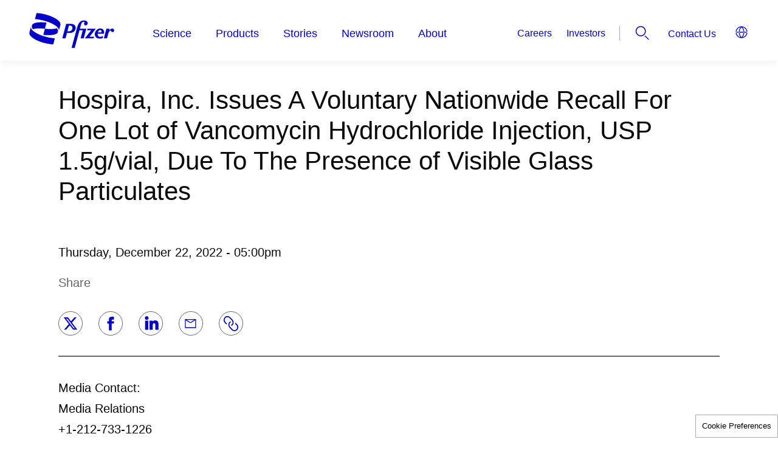

--- FILE ---
content_type: text/html; charset=UTF-8
request_url: https://www.pfizer.com/news/announcements/hospira-inc-issues-voluntary-nationwide-recall-one-lot-vancomycin-hydrochloride
body_size: 222748
content:

<!DOCTYPE html>
<html  lang="en" dir="ltr" prefix="og: https://ogp.me/ns#">
  <head>
  <link rel="apple-touch-icon" sizes="180x180" href="/profiles/pfecpfizercomus_profile/themes/pfecpfizercomus/favicons/apple-touch-icon.png">
  <link rel="icon" type="image/png" sizes="32x32" href="/profiles/pfecpfizercomus_profile/themes/pfecpfizercomus/favicons/favicon-32x32.png">
  <link rel="icon" type="image/png" sizes="16x16" href="/profiles/pfecpfizercomus_profile/themes/pfecpfizercomus/favicons/favicon-16x16.png">
  <link rel="manifest" href="/profiles/pfecpfizercomus_profile/themes/pfecpfizercomus/favicons/site.webmanifest" crossorigin="use-credentials">
  <link rel="mask-icon" href="/profiles/pfecpfizercomus_profile/themes/pfecpfizercomus/favicons/safari-pinned-tab.svg" color="#ffffff">
  <meta name="msapplication-TileColor" content="#ffffff">
  <meta name="theme-color" content="#ffffff">
  <link rel="icon" sizes="any" type="image/svg+xml" href="/profiles/pfecpfizercomus_profile/themes/pfecpfizercomus/favicons/pfizer-favicon.svg">
    <script>
      window.pfAnalyticsData={
      "pfPage":{
        "pageType":"Generic", // ex.: Webinar, Login, eSamples, 404 or Generic
        "primaryMessageCategory":"Pfizer", //come from RDM or hardcode to Pfizer
        "pageSource":"Pfizer", // ex.: Pfizer, 3rd party, come from RDM
        "contentOrigin":"Original", // NewsCred, come from RDM, or hardcode to Original
        "brand":"Pfizer", // Brand, or hardcode to Pfizer
        "GCMA-ID":"Pfizer" // The GCMA ID of the approve page, or hardcode to Pfizer
        }
      };
    </script>
    <meta charset="utf-8" />
<script>window.pfAnalyticsData = {
            "pfContentViewed":{
                                                              "contentTitle":"Hospira, Inc. Issues A Voluntary Nationwide Recall For One Lot of Vancomycin Hydrochloride Injection, USP 1.5g/vial, Due To The Presence of Visible Glass Particulates",
                                                              "contentType": "announcement",
              "contentPageLoad":"true"
            }
                                                          };</script>
<noscript><style>form.antibot * :not(.antibot-message) { display: none !important; }</style>
</noscript><meta name="description" content="Media Contact: Media Relations +1-212-733-1226 PfizerMediaRelations@pfizer.com FOR IMMEDIATE RELEASE - December 22, 2022 - NEW YORK, NY.," />
<link rel="canonical" href="https://www.pfizer.com/news/announcements/hospira-inc-issues-voluntary-nationwide-recall-one-lot-vancomycin-hydrochloride" />
<meta name="google" content="CG-UWeCG9rYC4thEQ_7YT_zEWdpJTC-n6Fih6IQAPmA, k2DKxymh-GfMg8DC34phIlL80K56BIcjM3Na4mn1Dy4" />
<meta name="Generator" content="Drupal 10 (https://www.drupal.org)" />
<meta name="MobileOptimized" content="width" />
<meta name="HandheldFriendly" content="true" />
<meta name="viewport" content="width=device-width, initial-scale=1.0" />
<meta name="facebook-domain-verification" content="h6s6x557ds77sw1ez5aceuj5ux3bxu" />
<script type="application/ld+json">{
    "@context": "https://schema.org",
    "@graph": [
        {
            "@type": "Organization",
            "@id": "https://www.pfizer.com#organization",
            "url": "https://www.pfizer.com/",
            "sameAs": [
                "https://www.linkedin.com/company/pfizer",
                "https://x.com/pfizer",
                "https://www.facebook.com/Pfizer",
                "https://www.instagram.com/pfizerinc",
                "https://www.youtube.com/@pfizer",
                "https://www.tiktok.com/@pfizer"
            ],
            "name": "Pfizer Inc.",
            "contactPoint": {
                "@type": "ContactPoint",
                "telephone": "+1-800-438-1985",
                "availableLanguage": "en",
                "contactType": "Medical Information",
                "areaServed": {
                    "@type": "Country",
                    "name": "US"
                }
            },
            "logo": {
                "@type": "ImageObject",
                "representativeOfPage": "True",
                "url": "https://www.pfizer.com/profiles/pfecpfizercomus_profile/themes/pfecpfizercomus/public/assets/images/logo-blue.svg"
            }
        }
    ]
}</script>
<link rel="icon" href="https://www.pfizer.com/sites/default/files/custom-favicon/favicon.ico.png" type="image/vnd.microsoft.icon" />
<link rel="preconnect" href="//cdn.pfizer.com/" crossorigin />
<link rel="preconnect" href="//assets.adobedtm.com/" crossorigin />

    <title>Hospira, Inc. Issues A Voluntary Nationwide Recall For One Lot of Vancomycin Hydrochloride Injection, USP 1.5g/vial, Due To The Presence of Visible Glass Particulates | Pfizer</title>
    <link rel="stylesheet" media="all" href="/sites/default/files/css/css_do4X0FTlX-H0N2kQ4tuBBguoDXhvTui15z2uxsuGgaY.css?delta=0&amp;language=en&amp;theme=pfecpfizercomus&amp;include=[base64]" />
<link rel="stylesheet" media="all" href="/sites/default/files/css/css_vuYVSN5-9MrTL07UPCvP1hTUDmZGyonr0gfDv0wrBdA.css?delta=1&amp;language=en&amp;theme=pfecpfizercomus&amp;include=[base64]" />
<link rel="stylesheet" media="print" href="/sites/default/files/css/css_hL1IMq8UNXAgEuO9w2gfRmGVbnzhFKRgYPJ-MesUnhw.css?delta=2&amp;language=en&amp;theme=pfecpfizercomus&amp;include=[base64]" />

    <script src="https://assets.adobedtm.com/22baa8e94be8/0023913bef9b/launch-d23e39f1f0b7.min.js" defer></script>
<script src="/modules/pfizer/pfizer_analytics/js/urlconfig.js?v=1.x" defer></script>

          <script type="text/javascript" defer="defer" src="/modules/contrib/seckit/js/seckit.frame_check.js"></script>
        <link type="text/css" rel="stylesheet" defer="defer" id="seckit-clickjacking-no-body" media="all" href="/modules/contrib/seckit/css/seckit.no_body.css" />
        <noscript>
        <link type="text/css" rel="stylesheet" defer="defer" id="seckit-clickjacking-noscript-tag" media="all" href="/modules/contrib/seckit/css/seckit.noscript_tag.css" />
        <div id="seckit-noscript-tag">
          Sorry, you need to enable JavaScript to visit this website.
        </div>
        </noscript></head>
  <body class="path-node page-node-type-announcement">
    <a href="#main-content" class="visually-hidden focusable skip-link">
      Skip to main content
    </a>
     <div class="dialog-off-canvas-main-canvas" data-off-canvas-main-canvas><div class="wrapper"><header class="header"><div class="header__container"><div class="takeover-banner__close"></div><div class="grid-container"><div class="header__wrap"><a aria-label="pfizer corporate logo" href="/" rel="home" class="logo-wrap "><img class="header__logo" src="/profiles/pfecpfizercomus_profile/themes/pfecpfizercomus/public/assets/images/logo-blue.svg" alt="Pfizer logo"></a><div class="off-canvas-wrapper header__canvas-wrapper"><div class="off-canvas position-top is-closed header__popup" id="offCanvasOverlap" data-off-canvas data-transition="overlap" aria-hidden="false"><div class="main-menu"><h2 id="titleHeaderNav" style="display: none;" tabindex="-1" aria-hidden="true"></h2><ul class="vertical large-horizontal menu main-menu__list" data-responsive-menu="accordion large-dropdown" data-submenu-toggle="true" data-closing-time="50" data-multi-open="false"><li class="main-menu__item menu-item--expanded main-menu__item--level-1"><a href="/science" class="section-orange" data-drupal-link-system-path="node/453966">Science</a><ul class="menu vertical nested main-menu__nested"><div class="scroll-container"><li class="main-menu__item menu-item--expanded main-menu__item--level-2"><a href="#" class="click-prevent"><span class="menu__link-title">Clinical Trials</span></a><ul class="menu vertical nested main-menu__submenu"><li class="main-menu__item main-menu__item--level-3"><a href="/science/clinical-trials/guide" data-drupal-link-system-path="node/542791">Guide to Clinical Trials</a></li><li class="main-menu__item main-menu__item--level-3"><a href="/science/clinical-trials/children" data-drupal-link-system-path="node/542686">Clinical Trials in Children</a></li><li class="main-menu__item main-menu__item--level-3"><a href="/science/clinical-trials/data-and-results" data-drupal-link-system-path="node/542796">Data and Results</a></li><li class="main-menu__item main-menu__item--level-3"><a href="/science/clinical-trials/integrity-and-transparency" data-drupal-link-system-path="node/542736">Integrity and Transparency</a></li><li class="main-menu__item main-menu__item--level-3"><a href="/science/clinical-trials/diversity" data-drupal-link-system-path="node/542741">Diversity</a></li><li class="main-menu__item main-menu__item--level-3"><a href="/science/clinical-trials/plain-language-study-results-summaries" title="/science/clinical-trials/plain-language-study-results-summaries" data-drupal-link-system-path="node/535886">Plain Language Study Results </a></li><li class="main-menu__item main-menu__item--level-3"><a href="/science/clinical-trials/expanded-access" data-drupal-link-system-path="node/479506">Expanded Access &amp; Compassionate Use</a></li></ul></li><li class="main-menu__item main-menu__item--level-2"><a href="https://www.pfizerclinicaltrials.com/find-a-trial?cmp=7f98a514-640b-48fa-8228-6f68ef3bc84e&amp;ttype=BA" target="_blank" rel="noopener"><span class="menu__link-title">Find a Trial</span></a></li><li class="main-menu__item menu-item--expanded main-menu__item--level-2"><a href="#" class="click-prevent"><span class="menu__link-title">Areas of Focus</span></a><ul class="menu vertical nested main-menu__submenu"><li class="main-menu__item main-menu__item--level-3"><a href="/science/focus-areas/internal-medicine" data-drupal-link-system-path="node/542536">Internal Medicine</a></li><li class="main-menu__item main-menu__item--level-3"><a href="/science/focus-areas/immunology-inflammation" data-drupal-link-system-path="node/542526">Inflammation &amp; Immunology</a></li><li class="main-menu__item main-menu__item--level-3"><a href="/science/focus-areas/vaccines" data-drupal-link-system-path="node/542531">Vaccines</a></li><li class="main-menu__item main-menu__item--level-3"><a href="/science/focus-areas/oncology" data-drupal-link-system-path="node/542546">Oncology</a></li></ul></li><li class="main-menu__item menu-item--expanded main-menu__item--level-2"><a href="/science/disease-and-conditions-index" data-drupal-link-system-path="node/542256"><span class="menu__link-title">Diseases &amp; Conditions</span></a></li><li class="main-menu__item main-menu__item--level-2"><a href="/science/drug-product-pipeline" data-drupal-link-system-path="node/559802"><span class="menu__link-title">Product Pipeline</span></a></li><li class="main-menu__item menu-item--expanded main-menu__item--level-2"><a href="/science/centers" data-drupal-link-system-path="node/542786"><span class="menu__link-title">Research Sites</span></a></li></div></ul></li><li class="main-menu__item menu-item--expanded main-menu__item--level-1"><a href="/products" data-drupal-link-system-path="node/559483">Products</a><ul class="menu vertical nested main-menu__nested"><div class="scroll-container"><li class="main-menu__item menu-item--expanded main-menu__item--level-2"><a href="#" class="click-prevent"><span class="menu__link-title">How Drugs are Made</span></a><ul class="menu vertical nested main-menu__submenu"><li class="main-menu__item main-menu__item--level-3"><a href="/products/how-drugs-are-made/branded-versus-generics" data-drupal-link-system-path="node/542291">Branded vs. Generic</a></li><li class="main-menu__item main-menu__item--level-3"><a href="/products/how-drugs-are-made/biologics-and-biosimilars" data-drupal-link-system-path="node/452876">Biologics &amp; Biosimilars</a></li><li class="main-menu__item main-menu__item--level-3"><a href="/products/how-drugs-are-made/commitment-to-quality" data-drupal-link-system-path="node/542306">Commitment to Quality</a></li><li class="main-menu__item main-menu__item--level-3"><a href="/products/how-drugs-are-made/global-supply" data-drupal-link-system-path="node/528656">Global Supply</a></li><li class="main-menu__item main-menu__item--level-3"><a href="/products/how-drugs-are-made/manufacturing-sites" data-drupal-link-system-path="node/542311">Manufacturing Sites</a></li></ul></li><li class="main-menu__item menu-item--expanded main-menu__item--level-2"><a href="#" class="click-prevent"><span class="menu__link-title">Medicine Safety</span></a><ul class="menu vertical nested main-menu__submenu"><li class="main-menu__item main-menu__item--level-3"><a href="/products/medicine-safety/health-literacy" data-drupal-link-system-path="node/453386">Health Literacy</a></li><li class="main-menu__item main-menu__item--level-3"><a href="/products/medicine-safety/treatment-choices" data-drupal-link-system-path="node/453376">Treatment Choices</a></li><li class="main-menu__item main-menu__item--level-3"><a href="/products/medicine-safety/partnering-with-patients" data-drupal-link-system-path="node/453381">Partnering With Patients</a></li><li class="main-menu__item main-menu__item--level-3"><a href="/products/medicine-safety/tips" data-drupal-link-system-path="node/453391">Tips for Patients</a></li><li class="main-menu__item main-menu__item--level-3"><a href="/products/medicine-safety/reporting" data-drupal-link-system-path="node/542251">Reporting Adverse Events</a></li><li class="main-menu__item main-menu__item--level-3"><a href="/products/medicine-safety/counterfeiting" data-drupal-link-system-path="node/542831">Counterfeiting</a></li><li class="main-menu__item main-menu__item--level-3"><a href="/products/medicine-safety/data-sheets">Product Safety</a></li></ul></li><li class="main-menu__item main-menu__item--level-2"><a href="/products/product-list" data-drupal-link-system-path="node/542836"><span class="menu__link-title">Product List</span></a></li><li class="main-menu__item main-menu__item--level-2"><a href="/products/information" data-drupal-link-system-path="node/542381"><span class="menu__link-title">Product Contacts</span></a></li><li class="main-menu__item main-menu__item--level-2"><a href="https://www.pfizerforall.com/" rel="noopener"><span class="menu__link-title">PfizerForAll</span></a></li><li class="main-menu__item main-menu__item--level-2"><a href="https://www.pfizerpro.com" rel="noopener"><span class="menu__link-title">PfizerPro for Professionals</span></a></li><li class="main-menu__item main-menu__item--level-2"><a href="https://www.pfizerrxpathways.com" target="_blank" rel="noopener"><span class="menu__link-title">Patient Assistance Programs</span></a></li><li class="main-menu__item menu-item--expanded main-menu__item--level-2"><a href="#" class="click-prevent"><span class="menu__link-title">Distributors</span></a><ul class="menu vertical nested main-menu__submenu"><li class="main-menu__item main-menu__item--level-3"><a href="/products/medicine-distributors/pfizer">Pfizer Distributors</a></li></ul></li></div></ul></li><li class="main-menu__item menu-item--expanded main-menu__item--level-1"><a href="/stories" data-drupal-link-system-path="node/558307">Stories</a><ul class="menu vertical nested main-menu__nested"><div class="scroll-container"><li class="main-menu__item main-menu__item--level-2"><a href="/stories/articles" data-drupal-link-system-path="node/558306"><span class="menu__link-title">Articles</span></a></li><li class="main-menu__item main-menu__item--level-2"><a href="/stories/announcements" data-drupal-link-system-path="node/558305"><span class="menu__link-title">Announcements</span></a></li><li class="main-menu__item main-menu__item--level-2"><a href="/stories/behind-the-science" data-drupal-link-system-path="node/558304"><span class="menu__link-title">Behind the Science Features</span></a></li><li class="main-menu__item main-menu__item--level-2"><a href="/stories/podcasts" data-drupal-link-system-path="node/560101"><span class="menu__link-title">Podcasts</span></a></li><li class="main-menu__item main-menu__item--level-2"><a href="/stories#ebooks-section" data-drupal-link-system-path="node/558307"><span class="menu__link-title">eBooks</span></a></li></div></ul></li><li class="main-menu__item menu-item--expanded main-menu__item--level-1"><a href="/newsroom" data-drupal-link-system-path="node/558297">Newsroom</a><ul class="menu vertical nested main-menu__nested"><div class="scroll-container"><li class="main-menu__item main-menu__item--level-2"><a href="/newsroom/press-releases" data-drupal-link-system-path="node/558302"><span class="menu__link-title">Press Releases</span></a></li><li class="main-menu__item main-menu__item--level-2"><a href="/newsroom/media-assets" data-drupal-link-system-path="node/558301"><span class="menu__link-title">Media Asset Library</span></a></li><li class="main-menu__item main-menu__item--level-2"><a href="/newsroom/updates-and-statements" data-drupal-link-system-path="node/558300"><span class="menu__link-title">Updates and Statements</span></a></li><li class="main-menu__item main-menu__item--level-2"><a href="/newsroom/partnering-news" data-drupal-link-system-path="node/558299"><span class="menu__link-title">Partnering News</span></a></li><li class="main-menu__item main-menu__item--level-2"><a href="/newsroom/pfizer-media-relation" data-drupal-link-system-path="node/558298"><span class="menu__link-title">Media Contacts</span></a></li></div></ul></li><li class="main-menu__item menu-item--expanded main-menu__item--level-1"><a href="/about" data-drupal-link-system-path="node/453976">About</a><ul class="menu vertical nested main-menu__nested"><div class="scroll-container"><li class="main-menu__item menu-item--expanded main-menu__item--level-2"><a href="#" class="click-prevent"><span class="menu__link-title">People</span></a><ul class="menu vertical nested main-menu__submenu"><li class="main-menu__item main-menu__item--level-3"><a href="/about/people/executives" data-drupal-link-system-path="node/542346">Executives</a></li><li class="main-menu__item main-menu__item--level-3"><a href="/about/people/board-members" data-drupal-link-system-path="node/542366">Board Members</a></li><li class="main-menu__item main-menu__item--level-3"><a href="/about/people/scientists" data-drupal-link-system-path="node/542371">Scientists</a></li><li class="main-menu__item main-menu__item--level-3"><a href="/about/people/patients" data-drupal-link-system-path="node/557261">Patient Stories</a></li><li class="main-menu__item main-menu__item--level-3"><a href="/about/people/colleagues" data-drupal-link-system-path="node/558238">Colleague Stories</a></li></ul></li><li class="main-menu__item menu-item--expanded main-menu__item--level-2"><a href="#" class="click-prevent"><span class="menu__link-title">Responsibility</span></a><ul class="menu vertical nested main-menu__submenu"><li class="main-menu__item main-menu__item--level-3"><a href="/about/responsibility/compliance" data-drupal-link-system-path="node/542651">Ethics &amp; Compliance</a></li><li class="main-menu__item main-menu__item--level-3"><a href="/about/responsibility/responsible-business" data-drupal-link-system-path="node/560400">Responsible Business</a></li><li class="main-menu__item main-menu__item--level-3"><a href="/about/responsibility/patient-advocacy-engagement-putting-patients-first" title="Patient Advocacy &amp; Engagement" data-drupal-link-system-path="node/554091">Patient Advocacy &amp; Engagement</a></li><li class="main-menu__item main-menu__item--level-3"><a href="/about/responsibility/global-impact" data-drupal-link-system-path="node/542516">Global Impact</a></li><li class="main-menu__item main-menu__item--level-3"><a href="/about/responsibility/diversity-and-inclusion" data-drupal-link-system-path="node/542581">Diversity, Equity, and Inclusion</a></li><li class="main-menu__item main-menu__item--level-3"><a href="/about/responsibility/environmental-sustainability" data-drupal-link-system-path="node/542851">Environmental Sustainability</a></li><li class="main-menu__item main-menu__item--level-3"><a href="/about/responsibility/human-rights" data-drupal-link-system-path="node/452191">Human Rights</a></li><li class="main-menu__item main-menu__item--level-3"><a href="/about/responsibility/health-safety" data-drupal-link-system-path="node/543941">Health &amp; Safety</a></li><li class="main-menu__item main-menu__item--level-3"><a href="/about/responsibility/intellectual-property" data-drupal-link-system-path="node/542596">Intellectual Property</a></li><li class="main-menu__item main-menu__item--level-3"><a href="/about/responsibility/ehs-governance" data-drupal-link-system-path="node/544021">EHS Governance</a></li><li class="main-menu__item main-menu__item--level-3"><a href="/about/responsibility/misinformation" data-drupal-link-system-path="node/559350">Misinformation</a></li><li class="main-menu__item main-menu__item--level-3"><a href="/about/responsibility/antimicrobial-resistance" data-drupal-link-system-path="node/542541">Antimicrobial Resistance</a></li><li class="main-menu__item main-menu__item--level-3"><a href="/about/responsibility/animals-used-in-research" data-drupal-link-system-path="node/530511">Animals Used in Research</a></li><li class="main-menu__item main-menu__item--level-3"><a href="/about/responsibility/stem-cell-research" data-drupal-link-system-path="node/482081">Stem Cell Research Policy</a></li></ul></li><li class="main-menu__item menu-item--expanded main-menu__item--level-2"><a href="#" class="click-prevent"><span class="menu__link-title">Programs &amp; Policies</span></a><ul class="menu vertical nested main-menu__submenu"><li class="main-menu__item main-menu__item--level-3"><a href="/about/programs-policies/grants" data-drupal-link-system-path="node/542866">Grants</a></li><li class="main-menu__item main-menu__item--level-3"><a href="/about/programs-policies/political-partnerships" data-drupal-link-system-path="node/542871">Political Partnership</a></li><li class="main-menu__item main-menu__item--level-3"><a href="/about/programs-policies/working-with-healthcare-professionals" data-drupal-link-system-path="node/542876">Working with Healthcare Professionals</a></li><li class="main-menu__item main-menu__item--level-3"><a href="/about/programs-policies/prescription-pricing-and-value">Prescription Value &amp; Pricing</a></li><li class="main-menu__item main-menu__item--level-3"><a href="/about/programs-policies/privacy-principles" title="Privacy is a fundamental right" data-drupal-link-system-path="node/558882">Privacy Principles</a></li><li class="main-menu__item main-menu__item--level-3"><a href="/about/programs-policies/ready-for-cures" data-drupal-link-system-path="node/543856">Ready for Cures</a></li><li class="main-menu__item main-menu__item--level-3"><a href="/about/programs-policies/transparency-in-grants" data-drupal-link-system-path="node/481291">Transparency in Grants</a></li><li class="main-menu__item main-menu__item--level-3"><a href="/about/programs-policies/policy-positions" data-drupal-link-system-path="node/452251">Policy Positions</a></li></ul></li><li class="main-menu__item menu-item--expanded main-menu__item--level-2"><a href="/investors" data-drupal-link-system-path="node/481536"><span class="menu__link-title">Investors</span></a><ul class="menu vertical nested main-menu__submenu"><li class="main-menu__item main-menu__item--level-3"><a href="https://investors.pfizer.com/investors-overview/default.aspx" target="_blank" rel="noopener">Investors Overview</a></li><li class="main-menu__item main-menu__item--level-3"><a href="https://investors.pfizer.com/why-invest-our-story/default.aspx" target="_blank" rel="noopener">Why Invest</a></li><li class="main-menu__item main-menu__item--level-3"><a href="https://investors.pfizer.com/events-and-presentations/default.aspx" target="_blank" rel="noopener">Events &amp; Presentations</a></li><li class="main-menu__item main-menu__item--level-3"><a href="https://investors.pfizer.com/financials/quarterly-reports/default.aspx" target="_blank" rel="noopener">Financial Reports</a></li><li class="main-menu__item main-menu__item--level-3"><a href="https://investors.pfizer.com/investor-news/default.aspx" target="_blank" rel="noopener">Investor News</a></li><li class="main-menu__item main-menu__item--level-3"><a href="https://investors.pfizer.com/stock-information/historical-stock-chart-and-data/default.aspx" target="_blank" rel="noopener">Stock Information</a></li><li class="main-menu__item main-menu__item--level-3"><a href="https://investors.pfizer.com/shareholder-services/default.aspx" target="_blank" rel="noopener">Shareholder Services</a></li></ul></li><li class="main-menu__item menu-item--expanded main-menu__item--level-2"><a href="#" class="click-prevent"><span class="menu__link-title">Corporate Governance</span></a><ul class="menu vertical nested main-menu__submenu"><li class="main-menu__item main-menu__item--level-3"><a href="https://investors.pfizer.com/corporate-governance/default.aspx" target="_blank" rel="noopener">Corporate Governance Overview</a></li><li class="main-menu__item main-menu__item--level-3"><a href="https://investors.pfizer.com/corporate-governance/board-committees-and-charters/default.aspx" target="_blank" rel="noopener">Board Committees &amp; Charters</a></li><li class="main-menu__item main-menu__item--level-3"><a href="https://investors.pfizer.com/corporate-governance/the-pfizer-board-policies/default.aspx" rel="noopener">The Pfizer Board Policies</a></li><li class="main-menu__item main-menu__item--level-3"><a href="https://investors.pfizer.com/corporate-governance/corporate-governance-faqs/default.aspx" target="_blank" rel="noopener">Corporate Governance FAQs</a></li><li class="main-menu__item main-menu__item--level-3"><a href="https://investors.pfizer.com/corporate-governance/contact-our-directors/default.aspx" target="_blank" rel="noopener">Contact Our Directors</a></li></ul></li><li class="main-menu__item main-menu__item--level-2"><a href="/about/purpose" data-drupal-link-system-path="node/559339"><span class="menu__link-title">Purpose</span></a></li><li class="main-menu__item main-menu__item--level-2"><a href="/about/history" data-drupal-link-system-path="node/542341"><span class="menu__link-title">History</span></a></li><li class="main-menu__item main-menu__item--level-2"><a href="/about/careers" data-drupal-link-system-path="node/560458"><span class="menu__link-title">Careers</span></a></li><li class="main-menu__item menu-item--expanded main-menu__item--level-2"><a href="#" class="click-prevent"><span class="menu__link-title">Partners</span></a><ul class="menu vertical nested main-menu__submenu"><li class="main-menu__item main-menu__item--level-3"><a href="/about/partners">Research and Business Development Partnerships</a></li><li class="main-menu__item main-menu__item--level-3"><a href="/about/partners/venture-investments" data-drupal-link-system-path="node/453346">Venture Investments</a></li><li class="main-menu__item main-menu__item--level-3"><a href="/about/partners/B2B-and-suppliers" data-drupal-link-system-path="node/452606">Business to Business</a></li><li class="main-menu__item main-menu__item--level-3"><a href="/about/partners/pfizer-centreone" data-drupal-link-system-path="node/542411">Pfizer CentreOne</a></li><li class="main-menu__item main-menu__item--level-3"><a href="/about/partners/pfizer-ignite" data-drupal-link-system-path="node/559195">Pfizer Ignite</a></li><li class="main-menu__item main-menu__item--level-3"><a href="/about/partners/submit-your-opportunities" data-drupal-link-system-path="node/542911">Submit Your Opportunities</a></li></ul></li></div></ul></li></ul></div><div class="main-menu__overlay"></div><nav class="header-menu" aria-label="header-menu"><div class="footer-menu"><a href="http://investors.pfizer.com" title="Investors"  rel="noopener" >
    Investors
  </a><a href="/newsroom" title="Media" >
    Media
  </a><a href="/about/careers" title="Careers" >
    Careers
  </a><a href="/about/partners" title="Partners" >
    Partners
  </a></div><div class="hide-for-large"><div id="block-pfecpfizercomus-headercontactusmenublock"><a href="/contact" title="Contact Us" >
		Contact Us
	</a></div></div></nav><div class="language-switcher hide-for-large"><div id="block-pfecpfizercomus-countrypicker"><pfizer-country-picker
  get-api="https://cdn.pfizer.com/pfizercom/region-selection.json"
  header-text="Current Location and Language"
  country="us"
  language="en"
  show-country-name="true"
  show-on-click="false"
 ></pfizer-country-picker></div></div></div></div><div class="header__search-lang-wrap"><div class="secondary-navigation show-for-large"><div id="block-pfecpfizercomus-headersecondarymenublock"><ul><li><a href="/about/careers" title="Careers" >Careers</a></li><li><a href="https://investors.pfizer.com/" title="Investors"  rel="noopener" >Investors</a></li></ul></div></div><button class="header__search hide-element-text" data-toggle="offCanvasSearch" aria-expanded="false" aria-controls="offCanvasSearch"><svg viewBox="0 0 100 100" class="icon"><use xlink:href="/profiles/pfecpfizercomus_profile/themes/pfecpfizercomus/public/assets/sprites/symbol/svg/sprite.symbol.svg#search"></use></svg>
                Search
              </button><nav class="header-menu show-for-large" aria-label="header-menu"><div id="block-pfecpfizercomus-headercontactusmenublock"><a href="/contact" title="Contact Us" >
		Contact Us
	</a></div></nav><div class="show-for-large"><div id="block-pfecpfizercomus-countrypicker-desktop"><pfizer-country-picker
  get-api="https://cdn.pfizer.com/pfizercom/region-selection.json"
  header-text="Current Location and Language"
  country="us"
  language="en"
  show-country-name="false"
  show-on-click="true"
 ></pfizer-country-picker></div></div></div><button type="button" class="hamburger button hide-element-text" data-toggle="offCanvasOverlap" aria-expanded="false" aria-controls="offCanvasOverlap" aria-label="Hamburger"><span class="hamburger__line hamburger_line-1"></span><span class="hamburger__line hamburger_line-2"></span><span class="hamburger__line hamburger_line-3"></span></button></div><div class="off-canvas-wrapper"><div class="search-overlay"></div><div class="off-canvas position-top is-closed header__popup-aside offCanvasSearch" id="offCanvasSearch" data-off-canvas data-transition="overlap" aria-hidden="false"><div class="header__popup-inner search-wrap"><div class="header__popup-content grid-container"><div class="scroll-container"><div class="header-search"><div class="views-element-container" id="block-pfecpfizercomus-views-block-site-search-default-search">
  
    
        <div>

<div class="js-view-dom-id-0e5213f0352ef8c1dd51b203c76dbb7b9f6260d0972e7e3852c39709e6420b9b default-site-search">
   <div class="exposed-filter">
      <form class="views-exposed-form bef-exposed-form" data-bef-auto-submit-full-form="" data-bef-auto-submit="" data-bef-auto-submit-delay="500" data-drupal-selector="views-exposed-form-site-search-default-search" action="/news/announcements/hospira-inc-issues-voluntary-nationwide-recall-one-lot-vancomycin-hydrochloride" method="get" id="views-exposed-form-site-search-default-search" accept-charset="UTF-8">
  <div class="js-form-item form-item js-form-type-date form-item-changed-after js-form-item-changed-after">
      <label for="edit-changed-after">Changed</label>
        <input data-bef-auto-submit-exclude="" class="bef-datepicker form-date" autocomplete="off" data-drupal-selector="edit-changed-after" type="date" id="edit-changed-after" name="changed_after" value="" size="30" />

        </div>
<div class="js-form-item form-item js-form-type-date form-item-changed-before js-form-item-changed-before">
      <label for="edit-changed-before">Changed</label>
        <input data-bef-auto-submit-exclude="" class="bef-datepicker form-date" autocomplete="off" data-drupal-selector="edit-changed-before" type="date" id="edit-changed-before" name="changed_before" value="" size="30" />

        </div>
<div class="search__form medium-7 lmedium-6"><div class="js-form-item form-item js-form-type-search-api-autocomplete form-item-search-api-fulltext js-form-item-search-api-fulltext form-no-label">
      <label for="edit-search-api-fulltext" class="visually-hidden">How can we help you?</label>
        <input placeholder="How can we help you?" data-bef-auto-submit-exclude="" data-drupal-selector="edit-search-api-fulltext" data-search-api-autocomplete-search="site_search" class="form-autocomplete form-text" data-autocomplete-path="/search_api_autocomplete/site_search?display=default_search&amp;&amp;filter=search_api_fulltext" data-msg-maxlength="How can we help you? field has a maximum length of 128." type="text" id="edit-search-api-fulltext" name="search_api_fulltext" value="" size="30" maxlength="128" />
<div id="predict-search-suggestion"></div>

        </div>
<div data-drupal-selector="edit-input-wrappers"></div>
<div data-drupal-selector="edit-actions" class="form-actions js-form-wrapper form-wrapper" id="edit-actions"><div class="btn btn--primary btn--round disabled">
  <input data-bef-auto-submit-click="" data-twig-suggestion="site_search_input" data-drupal-selector="edit-submit-site-search" type="submit" id="edit-submit-site-search" value="Apply" class="button js-form-submit form-submit" />
    <svg viewBox="0 0 100 100" class="icon">
    <use xlink:href="/profiles/pfecpfizercomus_profile/themes/pfecpfizercomus/public/assets/sprites/symbol/svg/sprite.symbol.svg#arrow-right"></use>
  </svg>
</div>
</div>
</div><div class="result-counter hidden"><b>0</b> search results for</div><div class="grid-x"><div class="cell small-12 medium-6"><div class="suggestions-list-container autocomplete-wrapper" data-drupal-selector="edit-autocomplete-wrapper"><div class="description hide" data-drupal-selector="edit-description">Suggestions within Pfizer.com</div>
</div>
</div></div>

</form>

   </div>
   <div class="filter-result-wrapper">
               </div>
   </div>
</div>

  </div>
</div></div><button class="header__close" data-toggle="offCanvasSearch" aria-controls="offCanvasSearch"><svg viewBox="0 0 100 100" class="icon"><use xlink:href="/profiles/pfecpfizercomus_profile/themes/pfecpfizercomus/public/assets/sprites/symbol/svg/sprite.symbol.svg#close"></use></svg><span class="hide-element-text">
                    Header close
                  </span></button></div></div></div></div><div class="off-canvas-wrapper"><div class="off-canvas position-top is-closed header__popup-aside offCanvasLanguage" id="offCanvasLanguage" data-off-canvas data-transition="overlap" aria-hidden="false"><div class="header__popup-inner"><div class="header__popup-content grid-container"><button class="header__close" data-toggle="offCanvasLanguage" aria-controls="offCanvasLanguage"><svg viewBox="0 0 100 100" class="icon"><use xlink:href="/profiles/pfecpfizercomus_profile/themes/pfecpfizercomus/public/assets/sprites/symbol/svg/sprite.symbol.svg#close"></use></svg><span class="hide-element-text">
                    Header close
                  </span></button></div></div></div></div></div></div></header><main id="main-content" class="main"><div data-drupal-messages-fallback class="hidden"></div><article><div><div class="section-wrap "><div class="layout layout--onecol"><div  class="layout__region layout__region--content"><div><div class="article-top-section"><div class="grid-container"><h1 class="article-title h3">
      Hospira, Inc. Issues A Voluntary Nationwide Recall For One Lot of Vancomycin Hydrochloride Injection, USP 1.5g/vial, Due To The Presence of Visible Glass Particulates
    </h1><div class="article-date section-spacing">
        Thursday, December 22, 2022 - 05:00pm
      </div><div class="cdp-corp-grey-l5 cdp-corp-caption"><div class="share-text">Share</div><div class="share-icons"><a class="twitter social-link" title='Twitter' href="https://twitter.com/share?url=https://www.pfizer.com/news/announcements/hospira-inc-issues-voluntary-nationwide-recall-one-lot-vancomycin-hydrochloride"
      name="twitter-x-logo" label="Twitter" target="_blank"><svg viewBox="-8 -6 80 100" class="icon"><use xlink:href="/profiles/pfecpfizercomus_profile/themes/pfecpfizercomus/public/assets/sprites/symbol/svg/sprite.symbol.svg#twitter"></use></svg></a><a class="fb social-link" title='Facebook' href="https://www.facebook.com/sharer.php?u=https://www.pfizer.com/news/announcements/hospira-inc-issues-voluntary-nationwide-recall-one-lot-vancomycin-hydrochloride" name="facebook"
      label="Facebook" target="_blank"><svg viewBox="-8 -6 80 100" class="icon"><use xlink:href="/profiles/pfecpfizercomus_profile/themes/pfecpfizercomus/public/assets/sprites/symbol/svg/sprite.symbol.svg#facebook"></use></svg></a><a class="linkedin social-link" title='Linkedin' href="https://www.linkedin.com/shareArticle?url=https://www.pfizer.com/news/announcements/hospira-inc-issues-voluntary-nationwide-recall-one-lot-vancomycin-hydrochloride"
      name="linkedin" label="Linkedin" target="_blank"><svg viewBox="-12 -4 80 100" class="icon"><use xlink:href="/profiles/pfecpfizercomus_profile/themes/pfecpfizercomus/public/assets/sprites/symbol/svg/sprite.symbol.svg#linkedin"></use></svg></a><a class="email social-link" title='Mail to' href="/cdn-cgi/l/email-protection#[base64]" name="email" label="Email" target="_blank"><svg viewBox="-3 -3 40 60" class="icon"><use xlink:href="/profiles/pfecpfizercomus_profile/themes/pfecpfizercomus/public/assets/sprites/symbol/svg/sprite.symbol.svg#mail"></use></svg></a><a href="javascript:void(0);" class="copy-share social-link" title='Copy the link of the page' name="link" label="Link"><svg viewBox="0 1 40 60" class="icon"><use xlink:href="/profiles/pfecpfizercomus_profile/themes/pfecpfizercomus/public/assets/sprites/symbol/svg/sprite.symbol.svg#copy-share"></use></svg></a></div></div></div></div><div class="grid-container"><div class="divider large"></div></div></div><div><p>Media Contact:<br>
Media Relations<br>
+1-212-733-1226<br><a data-extlink href="/cdn-cgi/l/email-protection#1e4e7877647b6c537b7a777f4c7b727f6a7771706d5e6e7877647b6c307d7173" sc:linkname="body link:hospira issues a voluntary nationwide recall for one lot of propofol injectable emulsion (containing benzyl alcohol), due to the potential presence of visible particulates:pfizermediarelations@pfizer.com(link sends email)"><span class="__cf_email__" data-cfemail="82d2e4ebf8e7f0cfe7e6ebe3d0e7eee3f6ebedecf1c2f2e4ebf8e7f0ace1edef">[email&#160;protected]</span></a></p><p><strong>FOR IMMEDIATE RELEASE -</strong> December 22, 2022 - NEW YORK, NY.,</p><p>Hospira, Inc., a Pfizer company, is voluntarily recalling one lot of Vancomycin Hydrochloride Injection, USP, 1.5 g/vial Single-Dose Fliptop Vial, lot 33045BA, to the user level due to two visible glass particulates observed in a single vial.</p><p>If administered intravenously, patients may experience adverse events such as local irritation or swelling, vasculitis/ phlebitis, antigenic or allergic reactions, and microvascular obstruction, including pulmonary embolism. If administered orally or via a nasogastric tube, there may be the potential for gastrointestinal trauma. The risk is reduced by the possibility of detection, as the label contains a statement directing the healthcare professional to visually inspect the product for particulate matter and discoloration prior to administration.</p><p>To date, Pfizer has not received reports of any adverse events related to this recall.</p><p>Vancomycin Hydrochloride is an antibiotic indicated for the treatment of serious or severe infections caused by susceptible strains of methicillin-resistant staphylococci. Vancomycin Hydrochloride is effective in the treatment of staphylococcal endocarditis, septicemia, bone infections, lower respiratory tract infections, and skin and skin-structure infections. It is used in penicillin-allergic patients, and also for patients who cannot receive or who have failed to respond to other antimicrobials, including penicillin or cephalosporin agents, and for infections caused by vancomycin-susceptible organisms that are resistant to other antimicrobials.&nbsp;</p><p>The NDC, Lot Number, Expiration Date, and Configuration details for Vancomycin HCl for injection, USP are indicated below. The product was distributed nationwide to wholesalers/hospitals/ institutions in the United States and Puerto Rico from June 23, 2022 through September 19, 2022.&nbsp;</p><table border="1" cellpadding="1" cellspacing="1" style="width: 1025px; margin: 0 auto;"><tbody><tr><td style="width: 227px;"><b><span style="font-size:10.0pt"><span style="font-family:&quot;Noto Sans&quot;,sans-serif"><span style="color:black">Product</span></span></span></b></td><td style="width: 210px;"><b><span style="font-size:10.0pt"><span style="font-family:&quot;Noto Sans&quot;,sans-serif"><span style="color:black">NDC</span></span></span></b></td><td style="width: 140px;"><b><span style="font-size:10.0pt"><span style="font-family:&quot;Noto Sans&quot;,sans-serif"><span style="color:black">Lot Number</span></span></span></b></td><td style="width: 148px;"><b><span style="font-size:10.0pt"><span style="font-family:&quot;Noto Sans&quot;,sans-serif"><span style="color:black">Expiration Date</span></span></span></b></td><td><b><span style="font-size:10.0pt"><span style="font-family:&quot;Noto Sans&quot;,sans-serif"><span style="color:black">Presentation</span></span></span></b></td><td><b><span style="font-size:10.0pt"><span style="font-family:&quot;Noto Sans&quot;,sans-serif"><span style="color:black">Configuration/ Count</span></span></span></b></td></tr><tr><td style="width: 227px;">Vancomycin Injection, USP, Single-Dose Fliptop Vial</td><td style="width: 210px;">Vial:&nbsp;<br>
			0409-3515-11<br>
			Carton:&nbsp;<br>
			0409-3515-01<br>
			&nbsp;</td><td style="width: 140px;">33045BA</td><td style="width: 148px;">1SEP2023</td><td>1.5 g/Vial</td><td>10 units/carton,<br>
			10 cartons/case<br>
			&nbsp;</td></tr></tbody></table><p>&nbsp;</p><p>Pfizer places the utmost emphasis on patient safety and product quality at every step in the manufacturing and supply chain process. Pfizer has notified direct consignees by letter to arrange for return of any recalled product.</p><p>Wholesalers, hospitals, institutions, and doctors with an existing inventory of the lot, which is being recalled, should discontinue use, stop distribution and quarantine immediately. If you have further distributed the recalled product, please notify your accounts and/or any additional locations which may have received the recalled product. Hospitals/Institutions should inform Healthcare Professionals in your organization of this recall. For additional assistance, call Sedgwick Inc. at 1-800-805-3093 between the hours of 8 a.m. to 5 p.m. ET, Monday through Friday.&nbsp;</p><p>Healthcare Professionals with questions regarding this recall can contact Pfizer using the below information.&nbsp;</p><table border="1" cellpadding="1" cellspacing="1" style="width: 1025px; margin: 0 auto;"><tbody><tr><td style="width: 310px;"><table align="center" class="Table" style="width:100.0%; border-collapse:collapse; border:none" width="100%"><tbody><tr><td style="border-bottom:1px solid black; width:27%; padding:0in 7px 0in 7px; height:26px; border-top:1px solid black; border-right:1px solid black; border-left:1px solid black" valign="top"><p style="text-indent:0in"><span style="font-size:10pt"><span style="line-height:normal"><span style="tab-stops:center 63.0pt 3.25in 405.0pt 7.0in"><span style="font-family:&quot;Times New Roman&quot;,serif"><b><span style="font-size:11.0pt"><span style="font-family:&quot;Noto Sans&quot;,sans-serif"><span style="color:black">Contact Center</span></span></span></b></span></span></span></span></p></td></tr></tbody></table></td><td style="width: 486px;"><b><span style="font-size:11.0pt"><span style="font-family:&quot;Noto Sans&quot;,sans-serif"><span style="color:black">Contact Information</span></span></span></b></td><td style="width: 396px;"><b><span style="font-size:11.0pt"><span style="font-family:&quot;Noto Sans&quot;,sans-serif"><span style="color:black">Area of Support</span></span></span></b></td></tr><tr><td style="width: 310px;">Pfizer Medical Information</td><td style="width: 486px;">1-800-438-1985, option 3 (9am to 5pm ET Monday through Friday)<br><a href="http://www.pfizermedinfo.com/">www.pfizermedinfo.com</a><br>
			&nbsp;</td><td style="width: 396px;">For medical questions regarding the product</td></tr><tr><td style="width: 310px;">Pfizer Drug Safety</td><td style="width: 486px;">1-800-438-1985, option 1&nbsp;<br>
			(24 hours a day; 7 days a week)<br>
			&nbsp;</td><td style="width: 396px;">1-800-438-1985, option 1&nbsp;<br>
			(24 hours a day; 7 days a week)<br>
			&nbsp;</td></tr></tbody></table><p><br>
Adverse reactions or quality problems experienced with the use of this product may be reported to the FDA's MedWatch Adverse Event Reporting program either online, by regular mail or by fax.<br>
•&nbsp;&nbsp; &nbsp;Complete and submit the report <strong>Online</strong>:<br>
•&nbsp;&nbsp; &nbsp; <a href="http://www.fda.gov/MedWatch/report.htm"><strong>www.fda.gov/medwatch/report.htm</strong></a><br>
•&nbsp;&nbsp; &nbsp;<strong>Regular Mail or Fax: </strong>Download form<strong><a href="http://www.fda.gov/MedWatch/getforms.htm"> www.fda.gov/MedWatch/getforms.htm</a></strong> or call 1-800-332-1088 to request a reporting form, then complete and return to the address on the pre-addressed form, or submit by fax&nbsp;<br>
to 1-800-FDA-0178.</p><p>This recall is being executed with the knowledge of the U.S. Food and Drug Administration.</p><p># # # # #&nbsp;</p><p>&nbsp;</p><p align="center" style="text-align:center; text-indent:0in"><span style="font-size:10pt"><span style="line-height:150%"><span style="font-family:&quot;Times New Roman&quot;,serif"><b><span style="font-size:12.0pt"><span style="line-height:150%"><span style="font-family:&quot;Noto Sans&quot;,sans-serif"><span style="color:black">Vancomycin Hydrochloride for Injection, USP</span></span></span></span></b></span></span></span></p><p align="center" style="text-align:center; text-indent:0in"><span style="font-size:10pt"><span style="line-height:150%"><span style="font-family:&quot;Times New Roman&quot;,serif"><b><span style="font-size:12.0pt"><span style="line-height:150%"><span style="font-family:&quot;Noto Sans&quot;,sans-serif"><span style="color:black">For intravenous use</span></span></span></span></b></span></span></span></p><p align="center" style="text-align:center; text-indent:0in"><span style="font-size:10pt"><span style="line-height:150%"><span style="font-family:&quot;Times New Roman&quot;,serif"><b><span style="font-size:12.0pt"><span style="line-height:150%"><span style="font-family:&quot;Noto Sans&quot;,sans-serif"><span style="color:black">1.5 g Single-dose Fliptop Vial, Sterile Powder</span></span></span></span></b></span></span></span></p><p align="center" style="text-align:center; text-indent:0.5in">&nbsp;</p><p align="center" style="margin-top:8px; margin-right:-24px; margin-left:-24px; text-align:center; text-indent:0.5in"><span style="font-size:10pt"><span style="tab-stops:.25in .5in 6.25in"><span style="line-height:16pt"><span style="font-family:&quot;Times New Roman&quot;,serif"><span style="background:#e6e6e6"><span style="font-family:&quot;Noto Sans&quot;,sans-serif"><span style="color:#2b579a"><img src="[data-uri]" style="width:202px; height:365px"><img src="[data-uri]" style="width:199px; height:366px"></span></span></span></span></span></span></span></p></div><div></div><div></div><div><div class="DJ__FilterList__processed filter-list small-12"><ul class="filter-list__list"><li class="field_tags"><a class="tag tag--primary" href="/stories/announcements?field_tags_target_id[6441]=6441"> Medicines</a></li></ul></div></div><div class="views-element-container"><div><div class="js-view-dom-id-edb5c5272997de46bf861a9039f19e56863f6a7cbc0ee223d89baa9702a51cdf"><div class="announcement-title h4">Recent Updates and Statements</div><div class="announcement-search-results section-spacing"><div class="announcement-block-results announcement-block-view-default apply-theme" data-view-name="announcement-block-view"><ul class="result-list"><li class="grid-x"><div class="cell small-12 medium-12 lmedium-2"><p class="date">
    01.13.2026
    
  </p></div><div class="cell small-12 medium-12 lmedium-10"><h5><a href="/news/announcements/skip-new-years-diet-adopt-these-food-habits-instead" hreflang="en">Skip the New Year’s Diet. Adopt These Food Habits Instead.</a></h5><div class="filter-list small-12"><ul class="filter-list__list"><li class='field_tags'><a class='tag tag--primary' href='/stories/announcements?field_tags_target_id[22676]=22676'>Wellness</a></li></ul></div></div></li><li class="grid-x"><div class="cell small-12 medium-12 lmedium-2"><p class="date">
    01.08.2026
    
  </p></div><div class="cell small-12 medium-12 lmedium-10"><h5><a href="/news/announcements/pfizer-foundation-expands-breast-cancer-initiative-kenya-and-ethiopia-10-million" hreflang="en">The Pfizer Foundation Expands Breast Cancer Initiative to Kenya and Ethiopia with $10 Million in Grants</a></h5><div class="filter-list small-12"><ul class="filter-list__list"><li class='field_tags'><a class='tag tag--primary' href='/stories/announcements?field_tags_target_id[6171]=6171'>Partnerships</a></li></ul></div></div></li><li class="grid-x"><div class="cell small-12 medium-12 lmedium-2"><p class="date">
    01.06.2026
    
  </p></div><div class="cell small-12 medium-12 lmedium-10"><h5><a href="/news/announcements/december-social-media-round-2025-highlights-yaopharma-co-ltd-global" hreflang="en">December Social Media Round-Up—2025 Highlights, YaoPharma Co., Ltd. Global Collaboration, and More</a></h5><div class="filter-list small-12"><ul class="filter-list__list"><li class='field_tags'><a class='tag tag--primary' href='/stories/announcements?field_tags_target_id[22818]=22818'>Albert Bourla</a></li><li class='field_tags'><a class='tag tag--primary' href='/stories/announcements?field_tags_target_id[22777]=22777'>Artificial Intelligence</a></li><li class='field_tags'><a class='tag tag--primary' href='/stories/announcements?field_tags_target_id[22776]=22776'>Business</a></li><li class='field_tags'><a class='tag tag--primary' href='/stories/announcements?field_tags_target_id[6616]=6616'>Cancer</a></li></ul></div></div></li><li class="grid-x"><div class="cell small-12 medium-12 lmedium-2"><p class="date">
    12.19.2025
    
  </p></div><div class="cell small-12 medium-12 lmedium-10"><h5><a href="/news/announcements/seasonal-affective-disorder-science-sad" hreflang="en">Seasonal Affective Disorder: The Science of SAD</a></h5><div class="filter-list small-12"><ul class="filter-list__list"><li class='field_tags'><a class='tag tag--primary' href='/stories/announcements?field_tags_target_id[22838]=22838'>Science in the Everyday</a></li><li class='field_tags'><a class='tag tag--primary' href='/stories/announcements?field_tags_target_id[22831]=22831'>Understanding Conditions</a></li><li class='field_tags'><a class='tag tag--primary' href='/stories/announcements?field_tags_target_id[22676]=22676'>Wellness</a></li></ul></div></div></li><li class="grid-x"><div class="cell small-12 medium-12 lmedium-2"><p class="date">
    12.16.2025
    
  </p></div><div class="cell small-12 medium-12 lmedium-10"><h5><a href="/news/announcements/accelerating-innovation-pfizers-2025-ai-festival" hreflang="en">Accelerating Innovation: Pfizer’s 2025 AI Festival</a></h5><div class="filter-list small-12"><ul class="filter-list__list"><li class='field_tags'><a class='tag tag--primary' href='/stories/announcements?field_tags_target_id[22782]=22782'>Pfizer Culture</a></li><li class='field_tags'><a class='tag tag--primary' href='/stories/announcements?field_tags_target_id[7046]=7046'>Technology</a></li></ul></div></div></li></ul></div></div><div class="grid-container link-container"><a href="/newsroom/updates-and-statements" class="btn btn--secondary btn--lg">See more Updates and Statements</a></div></div></div></div></div></div></div></div></article><div id="dialog" style="display: none;" data-dialog-options="{&quot;width&quot;:&quot;400px&quot;,&quot;classes&quot;:{&quot;ui-dialog&quot;:&quot;ui-dialog--modal&quot;}}" class="copy-to-dialog-block" title=""><p></p></div></main><footer class="footer"><div class="footer__main"><div class="grid-container"><div class="grid-x grid-padding-x"><div class="cell medium-3"><a class="footer__logo" href="/" rel="home"><img src="/profiles/pfecpfizercomus_profile/themes/pfecpfizercomus/public/assets/images/logo-blue.svg" alt="Pfizer: One of the world’s premier biopharmaceutical companies" class="img-fluid" loading="eager"/></a></div><div class="cell medium-3"><nav aria-label="first-column-footer-menu"><ul class="footer_menu footer__menu footer__menu--large"><li class="menu-item"><h6><a href="http://investors.pfizer.com" title="Investors"  rel="noopener" >
              Investors
            </a></h6></li><li class="menu-item"><h6><a href="/newsroom" title="Media" >
              Media
            </a></h6></li><li class="menu-item"><h6><a href="/about/careers" title="Careers" >
              Careers
            </a></h6></li><li class="menu-item"><h6><a href="/about/partners" title="Partners" >
              Partners
            </a></h6></li></ul></nav></div><div class="cell medium-3"><nav aria-label="second-column-footer-menu"><ul class="footer__menu"><li class="menu-item"><a href="https://www.pfizerforall.com/" title="PfizerForAll"  rel="noopener" >
            PfizerForAll
          </a></li><li class="menu-item"><a href="https://www.pfizerpro.com" title="Healthcare Professionals"  rel="noopener" >
            Healthcare Professionals
          </a></li><li class="menu-item"><a href="/about/health-policies/grants" title="Grant Seekers" >
            Grant Seekers
          </a></li><li class="menu-item"><a href="/about/partners/B2B-and-suppliers" title="Business to Business" >
            Business to Business
          </a></li></ul></nav></div><div class="cell medium-3"><nav aria-label="third-column-footer-menu"><ul class="footer_menu footer__menu footer__menu"><li class="menu-item"><a href="/privacy" title="Privacy Statement" >
            Privacy Statement
          </a></li><li class="menu-item"><a href="/accessibility" title="Accessibility Statement" >
            Accessibility Statement
          </a></li><li class="menu-item"><a href="/terms" title="Terms of Use" >
            Terms of Use
          </a></li><li class="menu-item"><a href="/contact" title="Contact Us" >
            Contact Us
          </a></li></ul></nav></div><div id="block-pfecpfizercomus-glossarydetails">
  
    
        <div class="glossary-details-container">
  <div class="accordion-wrapper">
    <div class="glossary-title-block">
      <button class="close-glossary">Close</button>
      <h3 class="glossary-title">Glossary</h3>
    </div>
    <div class="glossary-details-accordion">
      <div class="accordion-container">
              </div>
    </div>
  </div>
</div>

  </div>
</div></div></div><div class="grid-container"><div class="divider"></div></div><div class="grid-container"><div class="footer__bar"><div id="block-pfecpfizercomus-countrypicker-2"><pfizer-country-picker
  get-api="https://cdn.pfizer.com/pfizercom/region-selection.json"
  header-text="Current Location and Language"
  country="us"
  language="en"
  show-country-name="true"
  show-on-click="true"
 ></pfizer-country-picker></div><ul class="footer__toolbox footer-copyright-text"><li><p>© 2026 Pfizer Inc. All rights reserved</p></li></ul><div class="footer-sub-text"><p>This information—including product information—is intended only for residents of the United States.</p><p>The products discussed herein may have different labeling in different countries.</p><p>&nbsp;</p></div><div id="block-pfecpfizercomus-footersocialmenublock"><div class="footer__socials"><ul class="socials"><li><a href="https://twitter.com/Pfizer" class="social-icon" data-title="Twitter" aria-label="Twitter"  rel="noopener" ><svg viewBox="-8 -6 80 100" class="icon"><use xlink:href="/profiles/pfecpfizercomus_profile/themes/pfecpfizercomus/public/assets/sprites/symbol/svg/sprite.symbol.svg#twitter"></use></svg><span class="element-text-display-none">Twitter</span></a></li><li><a href="https://www.facebook.com/Pfizer" class="social-icon" data-title="Facebook" aria-label="Facebook"  rel="noopener" ><svg viewBox="-8 -6 80 100" class="icon"><use xlink:href="/profiles/pfecpfizercomus_profile/themes/pfecpfizercomus/public/assets/sprites/symbol/svg/sprite.symbol.svg#facebook"></use></svg><span class="element-text-display-none">Facebook</span></a></li><li><a href="https://www.linkedin.com/company/pfizer" class="social-icon" data-title="Linked In" aria-label="Linked In"  rel="noopener" ><svg viewBox="-12 -4 80 100" class="icon"><use xlink:href="/profiles/pfecpfizercomus_profile/themes/pfecpfizercomus/public/assets/sprites/symbol/svg/sprite.symbol.svg#linkedin"></use></svg><span class="element-text-display-none">Linked In</span></a></li><li><a href="https://www.instagram.com/pfizerinc/" class="social-icon" data-title="Instagram" aria-label="Instagram"  rel="noopener" ><svg viewBox="-8 -6 80 100" class="icon"><use xlink:href="/profiles/pfecpfizercomus_profile/themes/pfecpfizercomus/public/assets/sprites/symbol/svg/sprite.symbol.svg#instagram"></use></svg><span class="element-text-display-none">Instagram</span></a></li><li><a href="https://www.youtube.com/Pfizer" class="social-icon" data-title="Youtube" aria-label="Youtube"  rel="noopener" ><svg viewBox="-9 -6 90 100" class="icon"><use xlink:href="/profiles/pfecpfizercomus_profile/themes/pfecpfizercomus/public/assets/sprites/symbol/svg/sprite.symbol.svg#youtube"></use></svg><span class="element-text-display-none">Youtube</span></a></li></ul></div></div></div></div></footer></div></div>
<style>@media screen and (min-width: 1240px) { #pfizercom-header .region-navigation #block-pfcorporate-base-main-menu { padding: 3px 0 0 58px !important; } }
#pfizercom-header .region-navigation #block-pfcorporate-base-main-menu .navbar-nav .dropdown a { text-transform: none !important; }
@media screen and (min-width: 960px) and (max-width: 1239px) { #pfizercom-header .region-navigation #block-pfcorporate-base-main-menu { padding: 3px 0 0 80px !important; } }
.related-stories { opacity:1;}
.layout-bg-bg-container .strip-paragraph--layout img { width: 100% !important; object-fit: cover !important;}
.layout-bg-bg-container .strip-block-wapper, .layout-bg-bg-container .inner-container { margin: 0px; }</style>    <script data-cfasync="false" src="/cdn-cgi/scripts/5c5dd728/cloudflare-static/email-decode.min.js"></script><script type="application/json" data-drupal-selector="drupal-settings-json">{"path":{"baseUrl":"\/","pathPrefix":"","currentPath":"node\/558837","currentPathIsAdmin":false,"isFront":false,"currentLanguage":"en"},"pluralDelimiter":"\u0003","suppressDeprecationErrors":true,"ajaxPageState":{"libraries":"[base64]","theme":"pfecpfizercomus","theme_token":null},"ajaxTrustedUrl":{"\/news\/announcements\/hospira-inc-issues-voluntary-nationwide-recall-one-lot-vancomycin-hydrochloride":true},"clientside_validation_jquery":{"validate_all_ajax_forms":2,"force_validate_on_blur":false,"force_html5_validation":false,"messages":{"required":"This field is required.","remote":"Please fix this field.","email":"Please enter a valid email address.","url":"Please enter a valid URL.","date":"Please enter a valid date.","dateISO":"Please enter a valid date (ISO).","number":"Please enter a valid number.","digits":"Please enter only digits.","equalTo":"Please enter the same value again.","maxlength":"Please enter no more than {0} characters.","minlength":"Please enter at least {0} characters.","rangelength":"Please enter a value between {0} and {1} characters long.","range":"Please enter a value between {0} and {1}.","max":"Please enter a value less than or equal to {0}.","min":"Please enter a value greater than or equal to {0}.","step":"Please enter a multiple of {0}."}},"page_title":"Hospira, Inc. Issues A Voluntary Nationwide Recall For One Lot of Vancomycin Hydrochloride Injection, USP 1.5g\/vial, Due To The Presence of Visible Glass Particulates","data":{"extlink":{"extTarget":true,"extTargetNoOverride":false,"extNofollow":false,"extNoreferrer":false,"extFollowNoOverride":false,"extClass":"ext","extLabel":"extlink label","extImgClass":false,"extSubdomains":true,"extExclude":"(((pfizer|youtube|addthis|covidvaccinestudy|pfizercareers|pfizerforall|pfizermedical|pfizeroncologytogether|pfizerpro|phahelps|pfizerhelpfulanswers|pfizerupdate|pfizerrxpathways|pfizermedicalinformationng|inquimed|gethealthystayhealthy|pmiform|pfizer.pharmecology|pfe-pfizercom-prod.s3.amazonaws|pfe-pfizercom-d8-dev.s3.amazonaws|pfe-pfizercom-d8-prod.s3.amazonaws|cdn.pfizer|cdn-dev.pfizer|pfizerclinicaltrials|pfizerretailstore.mypromomall|zn0grp1znmntsoslu-pfizercom.siteintercept.qualtrics|qualtrics|siteintercept.qualtrics|zn3yfbru39sr5tbfe-pfizercom.siteintercept.qualtrics|s.qualtrics|pfizermedicalinformationafrica|pfizermedicalinformationgulf|pfizer.wd1.myworkdayjobs|pfizer14.wd2.myworkdayjobs-impl|pfizerclinicaltrialalumni)\\.com)|((pfizermedinfo\\..)|(pfizermedicalinformation\\..)|(pfizerpro\\..)|(misubmission\\..)|(inquimed\\..)|(youtu\\..)|(pfizer\\.co\\.kr)|(pfizermedical\\..)|(pfizermedical\\.com\\.patient)|(players\\.brightcove\\.net)|(bcove\\.video)))","extInclude":"(talkpoint\\.com)","extCssExclude":".views-field-field-non-pfizer-products-2, .external-exempt-link","extCssExplicit":"","extAlert":true,"extAlertText":"You are now leaving www.pfizer.com. Links to sites outside of Pfizer are provided as a resource to the viewer. Pfizer accepts no responsibility for the content of linked sites.","mailtoClass":"mailto","mailtoLabel":"(link sends email)","extUseFontAwesome":false,"extIconPlacement":"append","extFaLinkClasses":"fa fa-external-link","extFaMailtoClasses":"fa fa-envelope-o","whitelistedDomains":[]}},"views":{"ajax_path":"\/views\/ajax","ajaxViews":{"views_dom_id:edb5c5272997de46bf861a9039f19e56863f6a7cbc0ee223d89baa9702a51cdf":{"view_name":"announcement_block_view","view_display_id":"block_2","view_args":"","view_path":"\/node\/558837","view_base_path":null,"view_dom_id":"edb5c5272997de46bf861a9039f19e56863f6a7cbc0ee223d89baa9702a51cdf","pager_element":0},"views_dom_id:0e5213f0352ef8c1dd51b203c76dbb7b9f6260d0972e7e3852c39709e6420b9b":{"view_name":"site_search","view_display_id":"default_search","view_args":"","view_path":"\/node\/558837","view_base_path":null,"view_dom_id":"0e5213f0352ef8c1dd51b203c76dbb7b9f6260d0972e7e3852c39709e6420b9b","pager_element":0}}},"csp":{"nonce":"-vhPnrBY7KJz5wfIZwYM8Q"},"glossary":{"data":"[]","excluded_elements":"[\u0022a\u0022,\u0022button\u0022]","excluded_classes":"[\u0022header\u0022,\u0022footer\u0022,\u0022glossary-popup\u0022,\u0022cdp-corp-link-l-s\u0022,\u0022webform-submission-contact-us-form\u0022,\u0022glossary-wrap\u0022,\u0022messages__wrapper\u0022,\u0022filter-type\u0022,\u0022quick-tab-container\u0022,\u0022pipeline-infographic\u0022,\u0022product-list__results-description\u0022]"},"search_api_autocomplete":{"site_search":{"auto_submit":true}},"better_exposed_filters":{"datepicker":true,"datepicker_options":[]},"user":{"uid":0,"permissionsHash":"523d91e1ddf7166bea5ce9321be469d810dedbcbdd813450d4c163cd004f1d4d"}}</script>
<script src="/sites/default/files/js/js_bTDElRqB7mBdTV5JRSFtlejg4Nbw4Mt7WOgxfIf0lsw.js?scope=footer&amp;delta=0&amp;language=en&amp;theme=pfecpfizercomus&amp;include=[base64]"></script>
<script src="https://cdn.jsdelivr.net/npm/jquery-validation@1.19.3/dist/jquery.validate.min.js"></script>
<script src="/sites/default/files/js/js_3KZw89zp7LjEkYMvLI0LkQMJeZPExZXNkyo1fDZ7cKU.js?scope=footer&amp;delta=2&amp;language=en&amp;theme=pfecpfizercomus&amp;include=[base64]"></script>
<script src="//cdn-v3.conductrics.com/ac-fAklXdWcPi/v3/agent-api/js/f-OZdNwLEeFD/dt-KMcFZ8tDyqfL1rUZS7jxuZZj2HQK3l?apikey=api-BBVMJySjXBhVratrxyse" defer></script>
<script src="/profiles/pfecpfizercomus_profile/modules/pfizer_corporate_base/modules/pfizer_corporate_block_types/pfizer_corporate_country_picker/js/pfizer-country-picker.esm.js?v=1.x" type="module" crossorigin weight="100" async></script>
<script src="/sites/default/files/js/js_3L8CvPnqDiTmkFsOceBazsBzHct2m_tPECFr_bP_jkU.js?scope=footer&amp;delta=5&amp;language=en&amp;theme=pfecpfizercomus&amp;include=[base64]"></script>

      <div class="throbber-container"></div>
      <div class="add-glossary">
        
      </div>
  <script defer src="https://static.cloudflareinsights.com/beacon.min.js/vcd15cbe7772f49c399c6a5babf22c1241717689176015" integrity="sha512-ZpsOmlRQV6y907TI0dKBHq9Md29nnaEIPlkf84rnaERnq6zvWvPUqr2ft8M1aS28oN72PdrCzSjY4U6VaAw1EQ==" data-cf-beacon='{"rayId":"9bfe5c457bbd9318","version":"2025.9.1","serverTiming":{"name":{"cfExtPri":true,"cfEdge":true,"cfOrigin":true,"cfL4":true,"cfSpeedBrain":true,"cfCacheStatus":true}},"token":"28e3718a34dc4594a091984871059d3b","b":1}' crossorigin="anonymous"></script>
</body>
</html>


--- FILE ---
content_type: text/html; charset=UTF-8
request_url: https://www.pfizer.com/news/announcements/hospira-inc-issues-voluntary-nationwide-recall-one-lot-vancomycin-hydrochloride
body_size: 222588
content:

<!DOCTYPE html>
<html  lang="en" dir="ltr" prefix="og: https://ogp.me/ns#">
  <head>
  <link rel="apple-touch-icon" sizes="180x180" href="/profiles/pfecpfizercomus_profile/themes/pfecpfizercomus/favicons/apple-touch-icon.png">
  <link rel="icon" type="image/png" sizes="32x32" href="/profiles/pfecpfizercomus_profile/themes/pfecpfizercomus/favicons/favicon-32x32.png">
  <link rel="icon" type="image/png" sizes="16x16" href="/profiles/pfecpfizercomus_profile/themes/pfecpfizercomus/favicons/favicon-16x16.png">
  <link rel="manifest" href="/profiles/pfecpfizercomus_profile/themes/pfecpfizercomus/favicons/site.webmanifest" crossorigin="use-credentials">
  <link rel="mask-icon" href="/profiles/pfecpfizercomus_profile/themes/pfecpfizercomus/favicons/safari-pinned-tab.svg" color="#ffffff">
  <meta name="msapplication-TileColor" content="#ffffff">
  <meta name="theme-color" content="#ffffff">
  <link rel="icon" sizes="any" type="image/svg+xml" href="/profiles/pfecpfizercomus_profile/themes/pfecpfizercomus/favicons/pfizer-favicon.svg">
    <script>
      window.pfAnalyticsData={
      "pfPage":{
        "pageType":"Generic", // ex.: Webinar, Login, eSamples, 404 or Generic
        "primaryMessageCategory":"Pfizer", //come from RDM or hardcode to Pfizer
        "pageSource":"Pfizer", // ex.: Pfizer, 3rd party, come from RDM
        "contentOrigin":"Original", // NewsCred, come from RDM, or hardcode to Original
        "brand":"Pfizer", // Brand, or hardcode to Pfizer
        "GCMA-ID":"Pfizer" // The GCMA ID of the approve page, or hardcode to Pfizer
        }
      };
    </script>
    <meta charset="utf-8" />
<script>window.pfAnalyticsData = {
            "pfContentViewed":{
                                                              "contentTitle":"Hospira, Inc. Issues A Voluntary Nationwide Recall For One Lot of Vancomycin Hydrochloride Injection, USP 1.5g/vial, Due To The Presence of Visible Glass Particulates",
                                                              "contentType": "announcement",
              "contentPageLoad":"true"
            }
                                                          };</script>
<noscript><style>form.antibot * :not(.antibot-message) { display: none !important; }</style>
</noscript><meta name="description" content="Media Contact: Media Relations +1-212-733-1226 PfizerMediaRelations@pfizer.com FOR IMMEDIATE RELEASE - December 22, 2022 - NEW YORK, NY.," />
<link rel="canonical" href="https://www.pfizer.com/news/announcements/hospira-inc-issues-voluntary-nationwide-recall-one-lot-vancomycin-hydrochloride" />
<meta name="google" content="CG-UWeCG9rYC4thEQ_7YT_zEWdpJTC-n6Fih6IQAPmA, k2DKxymh-GfMg8DC34phIlL80K56BIcjM3Na4mn1Dy4" />
<meta name="Generator" content="Drupal 10 (https://www.drupal.org)" />
<meta name="MobileOptimized" content="width" />
<meta name="HandheldFriendly" content="true" />
<meta name="viewport" content="width=device-width, initial-scale=1.0" />
<meta name="facebook-domain-verification" content="h6s6x557ds77sw1ez5aceuj5ux3bxu" />
<script type="application/ld+json">{
    "@context": "https://schema.org",
    "@graph": [
        {
            "@type": "Organization",
            "@id": "https://www.pfizer.com#organization",
            "url": "https://www.pfizer.com/",
            "sameAs": [
                "https://www.linkedin.com/company/pfizer",
                "https://x.com/pfizer",
                "https://www.facebook.com/Pfizer",
                "https://www.instagram.com/pfizerinc",
                "https://www.youtube.com/@pfizer",
                "https://www.tiktok.com/@pfizer"
            ],
            "name": "Pfizer Inc.",
            "contactPoint": {
                "@type": "ContactPoint",
                "telephone": "+1-800-438-1985",
                "availableLanguage": "en",
                "contactType": "Medical Information",
                "areaServed": {
                    "@type": "Country",
                    "name": "US"
                }
            },
            "logo": {
                "@type": "ImageObject",
                "representativeOfPage": "True",
                "url": "https://www.pfizer.com/profiles/pfecpfizercomus_profile/themes/pfecpfizercomus/public/assets/images/logo-blue.svg"
            }
        }
    ]
}</script>
<link rel="icon" href="https://www.pfizer.com/sites/default/files/custom-favicon/favicon.ico.png" type="image/vnd.microsoft.icon" />
<link rel="preconnect" href="//cdn.pfizer.com/" crossorigin />
<link rel="preconnect" href="//assets.adobedtm.com/" crossorigin />

    <title>Hospira, Inc. Issues A Voluntary Nationwide Recall For One Lot of Vancomycin Hydrochloride Injection, USP 1.5g/vial, Due To The Presence of Visible Glass Particulates | Pfizer</title>
    <link rel="stylesheet" media="all" href="/sites/default/files/css/css_do4X0FTlX-H0N2kQ4tuBBguoDXhvTui15z2uxsuGgaY.css?delta=0&amp;language=en&amp;theme=pfecpfizercomus&amp;include=[base64]" />
<link rel="stylesheet" media="all" href="/sites/default/files/css/css_vuYVSN5-9MrTL07UPCvP1hTUDmZGyonr0gfDv0wrBdA.css?delta=1&amp;language=en&amp;theme=pfecpfizercomus&amp;include=[base64]" />
<link rel="stylesheet" media="print" href="/sites/default/files/css/css_hL1IMq8UNXAgEuO9w2gfRmGVbnzhFKRgYPJ-MesUnhw.css?delta=2&amp;language=en&amp;theme=pfecpfizercomus&amp;include=[base64]" />

    <script src="https://assets.adobedtm.com/22baa8e94be8/0023913bef9b/launch-d23e39f1f0b7.min.js" defer></script>
<script src="/modules/pfizer/pfizer_analytics/js/urlconfig.js?v=1.x" defer></script>

          <script type="text/javascript" defer="defer" src="/modules/contrib/seckit/js/seckit.frame_check.js"></script>
        <link type="text/css" rel="stylesheet" defer="defer" id="seckit-clickjacking-no-body" media="all" href="/modules/contrib/seckit/css/seckit.no_body.css" />
        <noscript>
        <link type="text/css" rel="stylesheet" defer="defer" id="seckit-clickjacking-noscript-tag" media="all" href="/modules/contrib/seckit/css/seckit.noscript_tag.css" />
        <div id="seckit-noscript-tag">
          Sorry, you need to enable JavaScript to visit this website.
        </div>
        </noscript></head>
  <body class="path-node page-node-type-announcement">
    <a href="#main-content" class="visually-hidden focusable skip-link">
      Skip to main content
    </a>
     <div class="dialog-off-canvas-main-canvas" data-off-canvas-main-canvas><div class="wrapper"><header class="header"><div class="header__container"><div class="takeover-banner__close"></div><div class="grid-container"><div class="header__wrap"><a aria-label="pfizer corporate logo" href="/" rel="home" class="logo-wrap "><img class="header__logo" src="/profiles/pfecpfizercomus_profile/themes/pfecpfizercomus/public/assets/images/logo-blue.svg" alt="Pfizer logo"></a><div class="off-canvas-wrapper header__canvas-wrapper"><div class="off-canvas position-top is-closed header__popup" id="offCanvasOverlap" data-off-canvas data-transition="overlap" aria-hidden="false"><div class="main-menu"><h2 id="titleHeaderNav" style="display: none;" tabindex="-1" aria-hidden="true"></h2><ul class="vertical large-horizontal menu main-menu__list" data-responsive-menu="accordion large-dropdown" data-submenu-toggle="true" data-closing-time="50" data-multi-open="false"><li class="main-menu__item menu-item--expanded main-menu__item--level-1"><a href="/science" class="section-orange" data-drupal-link-system-path="node/453966">Science</a><ul class="menu vertical nested main-menu__nested"><div class="scroll-container"><li class="main-menu__item menu-item--expanded main-menu__item--level-2"><a href="#" class="click-prevent"><span class="menu__link-title">Clinical Trials</span></a><ul class="menu vertical nested main-menu__submenu"><li class="main-menu__item main-menu__item--level-3"><a href="/science/clinical-trials/guide" data-drupal-link-system-path="node/542791">Guide to Clinical Trials</a></li><li class="main-menu__item main-menu__item--level-3"><a href="/science/clinical-trials/children" data-drupal-link-system-path="node/542686">Clinical Trials in Children</a></li><li class="main-menu__item main-menu__item--level-3"><a href="/science/clinical-trials/data-and-results" data-drupal-link-system-path="node/542796">Data and Results</a></li><li class="main-menu__item main-menu__item--level-3"><a href="/science/clinical-trials/integrity-and-transparency" data-drupal-link-system-path="node/542736">Integrity and Transparency</a></li><li class="main-menu__item main-menu__item--level-3"><a href="/science/clinical-trials/diversity" data-drupal-link-system-path="node/542741">Diversity</a></li><li class="main-menu__item main-menu__item--level-3"><a href="/science/clinical-trials/plain-language-study-results-summaries" title="/science/clinical-trials/plain-language-study-results-summaries" data-drupal-link-system-path="node/535886">Plain Language Study Results </a></li><li class="main-menu__item main-menu__item--level-3"><a href="/science/clinical-trials/expanded-access" data-drupal-link-system-path="node/479506">Expanded Access &amp; Compassionate Use</a></li></ul></li><li class="main-menu__item main-menu__item--level-2"><a href="https://www.pfizerclinicaltrials.com/find-a-trial?cmp=7f98a514-640b-48fa-8228-6f68ef3bc84e&amp;ttype=BA" target="_blank" rel="noopener"><span class="menu__link-title">Find a Trial</span></a></li><li class="main-menu__item menu-item--expanded main-menu__item--level-2"><a href="#" class="click-prevent"><span class="menu__link-title">Areas of Focus</span></a><ul class="menu vertical nested main-menu__submenu"><li class="main-menu__item main-menu__item--level-3"><a href="/science/focus-areas/internal-medicine" data-drupal-link-system-path="node/542536">Internal Medicine</a></li><li class="main-menu__item main-menu__item--level-3"><a href="/science/focus-areas/immunology-inflammation" data-drupal-link-system-path="node/542526">Inflammation &amp; Immunology</a></li><li class="main-menu__item main-menu__item--level-3"><a href="/science/focus-areas/vaccines" data-drupal-link-system-path="node/542531">Vaccines</a></li><li class="main-menu__item main-menu__item--level-3"><a href="/science/focus-areas/oncology" data-drupal-link-system-path="node/542546">Oncology</a></li></ul></li><li class="main-menu__item menu-item--expanded main-menu__item--level-2"><a href="/science/disease-and-conditions-index" data-drupal-link-system-path="node/542256"><span class="menu__link-title">Diseases &amp; Conditions</span></a></li><li class="main-menu__item main-menu__item--level-2"><a href="/science/drug-product-pipeline" data-drupal-link-system-path="node/559802"><span class="menu__link-title">Product Pipeline</span></a></li><li class="main-menu__item menu-item--expanded main-menu__item--level-2"><a href="/science/centers" data-drupal-link-system-path="node/542786"><span class="menu__link-title">Research Sites</span></a></li></div></ul></li><li class="main-menu__item menu-item--expanded main-menu__item--level-1"><a href="/products" data-drupal-link-system-path="node/559483">Products</a><ul class="menu vertical nested main-menu__nested"><div class="scroll-container"><li class="main-menu__item menu-item--expanded main-menu__item--level-2"><a href="#" class="click-prevent"><span class="menu__link-title">How Drugs are Made</span></a><ul class="menu vertical nested main-menu__submenu"><li class="main-menu__item main-menu__item--level-3"><a href="/products/how-drugs-are-made/branded-versus-generics" data-drupal-link-system-path="node/542291">Branded vs. Generic</a></li><li class="main-menu__item main-menu__item--level-3"><a href="/products/how-drugs-are-made/biologics-and-biosimilars" data-drupal-link-system-path="node/452876">Biologics &amp; Biosimilars</a></li><li class="main-menu__item main-menu__item--level-3"><a href="/products/how-drugs-are-made/commitment-to-quality" data-drupal-link-system-path="node/542306">Commitment to Quality</a></li><li class="main-menu__item main-menu__item--level-3"><a href="/products/how-drugs-are-made/global-supply" data-drupal-link-system-path="node/528656">Global Supply</a></li><li class="main-menu__item main-menu__item--level-3"><a href="/products/how-drugs-are-made/manufacturing-sites" data-drupal-link-system-path="node/542311">Manufacturing Sites</a></li></ul></li><li class="main-menu__item menu-item--expanded main-menu__item--level-2"><a href="#" class="click-prevent"><span class="menu__link-title">Medicine Safety</span></a><ul class="menu vertical nested main-menu__submenu"><li class="main-menu__item main-menu__item--level-3"><a href="/products/medicine-safety/health-literacy" data-drupal-link-system-path="node/453386">Health Literacy</a></li><li class="main-menu__item main-menu__item--level-3"><a href="/products/medicine-safety/treatment-choices" data-drupal-link-system-path="node/453376">Treatment Choices</a></li><li class="main-menu__item main-menu__item--level-3"><a href="/products/medicine-safety/partnering-with-patients" data-drupal-link-system-path="node/453381">Partnering With Patients</a></li><li class="main-menu__item main-menu__item--level-3"><a href="/products/medicine-safety/tips" data-drupal-link-system-path="node/453391">Tips for Patients</a></li><li class="main-menu__item main-menu__item--level-3"><a href="/products/medicine-safety/reporting" data-drupal-link-system-path="node/542251">Reporting Adverse Events</a></li><li class="main-menu__item main-menu__item--level-3"><a href="/products/medicine-safety/counterfeiting" data-drupal-link-system-path="node/542831">Counterfeiting</a></li><li class="main-menu__item main-menu__item--level-3"><a href="/products/medicine-safety/data-sheets">Product Safety</a></li></ul></li><li class="main-menu__item main-menu__item--level-2"><a href="/products/product-list" data-drupal-link-system-path="node/542836"><span class="menu__link-title">Product List</span></a></li><li class="main-menu__item main-menu__item--level-2"><a href="/products/information" data-drupal-link-system-path="node/542381"><span class="menu__link-title">Product Contacts</span></a></li><li class="main-menu__item main-menu__item--level-2"><a href="https://www.pfizerforall.com/" rel="noopener"><span class="menu__link-title">PfizerForAll</span></a></li><li class="main-menu__item main-menu__item--level-2"><a href="https://www.pfizerpro.com" rel="noopener"><span class="menu__link-title">PfizerPro for Professionals</span></a></li><li class="main-menu__item main-menu__item--level-2"><a href="https://www.pfizerrxpathways.com" target="_blank" rel="noopener"><span class="menu__link-title">Patient Assistance Programs</span></a></li><li class="main-menu__item menu-item--expanded main-menu__item--level-2"><a href="#" class="click-prevent"><span class="menu__link-title">Distributors</span></a><ul class="menu vertical nested main-menu__submenu"><li class="main-menu__item main-menu__item--level-3"><a href="/products/medicine-distributors/pfizer">Pfizer Distributors</a></li></ul></li></div></ul></li><li class="main-menu__item menu-item--expanded main-menu__item--level-1"><a href="/stories" data-drupal-link-system-path="node/558307">Stories</a><ul class="menu vertical nested main-menu__nested"><div class="scroll-container"><li class="main-menu__item main-menu__item--level-2"><a href="/stories/articles" data-drupal-link-system-path="node/558306"><span class="menu__link-title">Articles</span></a></li><li class="main-menu__item main-menu__item--level-2"><a href="/stories/announcements" data-drupal-link-system-path="node/558305"><span class="menu__link-title">Announcements</span></a></li><li class="main-menu__item main-menu__item--level-2"><a href="/stories/behind-the-science" data-drupal-link-system-path="node/558304"><span class="menu__link-title">Behind the Science Features</span></a></li><li class="main-menu__item main-menu__item--level-2"><a href="/stories/podcasts" data-drupal-link-system-path="node/560101"><span class="menu__link-title">Podcasts</span></a></li><li class="main-menu__item main-menu__item--level-2"><a href="/stories#ebooks-section" data-drupal-link-system-path="node/558307"><span class="menu__link-title">eBooks</span></a></li></div></ul></li><li class="main-menu__item menu-item--expanded main-menu__item--level-1"><a href="/newsroom" data-drupal-link-system-path="node/558297">Newsroom</a><ul class="menu vertical nested main-menu__nested"><div class="scroll-container"><li class="main-menu__item main-menu__item--level-2"><a href="/newsroom/press-releases" data-drupal-link-system-path="node/558302"><span class="menu__link-title">Press Releases</span></a></li><li class="main-menu__item main-menu__item--level-2"><a href="/newsroom/media-assets" data-drupal-link-system-path="node/558301"><span class="menu__link-title">Media Asset Library</span></a></li><li class="main-menu__item main-menu__item--level-2"><a href="/newsroom/updates-and-statements" data-drupal-link-system-path="node/558300"><span class="menu__link-title">Updates and Statements</span></a></li><li class="main-menu__item main-menu__item--level-2"><a href="/newsroom/partnering-news" data-drupal-link-system-path="node/558299"><span class="menu__link-title">Partnering News</span></a></li><li class="main-menu__item main-menu__item--level-2"><a href="/newsroom/pfizer-media-relation" data-drupal-link-system-path="node/558298"><span class="menu__link-title">Media Contacts</span></a></li></div></ul></li><li class="main-menu__item menu-item--expanded main-menu__item--level-1"><a href="/about" data-drupal-link-system-path="node/453976">About</a><ul class="menu vertical nested main-menu__nested"><div class="scroll-container"><li class="main-menu__item menu-item--expanded main-menu__item--level-2"><a href="#" class="click-prevent"><span class="menu__link-title">People</span></a><ul class="menu vertical nested main-menu__submenu"><li class="main-menu__item main-menu__item--level-3"><a href="/about/people/executives" data-drupal-link-system-path="node/542346">Executives</a></li><li class="main-menu__item main-menu__item--level-3"><a href="/about/people/board-members" data-drupal-link-system-path="node/542366">Board Members</a></li><li class="main-menu__item main-menu__item--level-3"><a href="/about/people/scientists" data-drupal-link-system-path="node/542371">Scientists</a></li><li class="main-menu__item main-menu__item--level-3"><a href="/about/people/patients" data-drupal-link-system-path="node/557261">Patient Stories</a></li><li class="main-menu__item main-menu__item--level-3"><a href="/about/people/colleagues" data-drupal-link-system-path="node/558238">Colleague Stories</a></li></ul></li><li class="main-menu__item menu-item--expanded main-menu__item--level-2"><a href="#" class="click-prevent"><span class="menu__link-title">Responsibility</span></a><ul class="menu vertical nested main-menu__submenu"><li class="main-menu__item main-menu__item--level-3"><a href="/about/responsibility/compliance" data-drupal-link-system-path="node/542651">Ethics &amp; Compliance</a></li><li class="main-menu__item main-menu__item--level-3"><a href="/about/responsibility/responsible-business" data-drupal-link-system-path="node/560400">Responsible Business</a></li><li class="main-menu__item main-menu__item--level-3"><a href="/about/responsibility/patient-advocacy-engagement-putting-patients-first" title="Patient Advocacy &amp; Engagement" data-drupal-link-system-path="node/554091">Patient Advocacy &amp; Engagement</a></li><li class="main-menu__item main-menu__item--level-3"><a href="/about/responsibility/global-impact" data-drupal-link-system-path="node/542516">Global Impact</a></li><li class="main-menu__item main-menu__item--level-3"><a href="/about/responsibility/diversity-and-inclusion" data-drupal-link-system-path="node/542581">Diversity, Equity, and Inclusion</a></li><li class="main-menu__item main-menu__item--level-3"><a href="/about/responsibility/environmental-sustainability" data-drupal-link-system-path="node/542851">Environmental Sustainability</a></li><li class="main-menu__item main-menu__item--level-3"><a href="/about/responsibility/human-rights" data-drupal-link-system-path="node/452191">Human Rights</a></li><li class="main-menu__item main-menu__item--level-3"><a href="/about/responsibility/health-safety" data-drupal-link-system-path="node/543941">Health &amp; Safety</a></li><li class="main-menu__item main-menu__item--level-3"><a href="/about/responsibility/intellectual-property" data-drupal-link-system-path="node/542596">Intellectual Property</a></li><li class="main-menu__item main-menu__item--level-3"><a href="/about/responsibility/ehs-governance" data-drupal-link-system-path="node/544021">EHS Governance</a></li><li class="main-menu__item main-menu__item--level-3"><a href="/about/responsibility/misinformation" data-drupal-link-system-path="node/559350">Misinformation</a></li><li class="main-menu__item main-menu__item--level-3"><a href="/about/responsibility/antimicrobial-resistance" data-drupal-link-system-path="node/542541">Antimicrobial Resistance</a></li><li class="main-menu__item main-menu__item--level-3"><a href="/about/responsibility/animals-used-in-research" data-drupal-link-system-path="node/530511">Animals Used in Research</a></li><li class="main-menu__item main-menu__item--level-3"><a href="/about/responsibility/stem-cell-research" data-drupal-link-system-path="node/482081">Stem Cell Research Policy</a></li></ul></li><li class="main-menu__item menu-item--expanded main-menu__item--level-2"><a href="#" class="click-prevent"><span class="menu__link-title">Programs &amp; Policies</span></a><ul class="menu vertical nested main-menu__submenu"><li class="main-menu__item main-menu__item--level-3"><a href="/about/programs-policies/grants" data-drupal-link-system-path="node/542866">Grants</a></li><li class="main-menu__item main-menu__item--level-3"><a href="/about/programs-policies/political-partnerships" data-drupal-link-system-path="node/542871">Political Partnership</a></li><li class="main-menu__item main-menu__item--level-3"><a href="/about/programs-policies/working-with-healthcare-professionals" data-drupal-link-system-path="node/542876">Working with Healthcare Professionals</a></li><li class="main-menu__item main-menu__item--level-3"><a href="/about/programs-policies/prescription-pricing-and-value">Prescription Value &amp; Pricing</a></li><li class="main-menu__item main-menu__item--level-3"><a href="/about/programs-policies/privacy-principles" title="Privacy is a fundamental right" data-drupal-link-system-path="node/558882">Privacy Principles</a></li><li class="main-menu__item main-menu__item--level-3"><a href="/about/programs-policies/ready-for-cures" data-drupal-link-system-path="node/543856">Ready for Cures</a></li><li class="main-menu__item main-menu__item--level-3"><a href="/about/programs-policies/transparency-in-grants" data-drupal-link-system-path="node/481291">Transparency in Grants</a></li><li class="main-menu__item main-menu__item--level-3"><a href="/about/programs-policies/policy-positions" data-drupal-link-system-path="node/452251">Policy Positions</a></li></ul></li><li class="main-menu__item menu-item--expanded main-menu__item--level-2"><a href="/investors" data-drupal-link-system-path="node/481536"><span class="menu__link-title">Investors</span></a><ul class="menu vertical nested main-menu__submenu"><li class="main-menu__item main-menu__item--level-3"><a href="https://investors.pfizer.com/investors-overview/default.aspx" target="_blank" rel="noopener">Investors Overview</a></li><li class="main-menu__item main-menu__item--level-3"><a href="https://investors.pfizer.com/why-invest-our-story/default.aspx" target="_blank" rel="noopener">Why Invest</a></li><li class="main-menu__item main-menu__item--level-3"><a href="https://investors.pfizer.com/events-and-presentations/default.aspx" target="_blank" rel="noopener">Events &amp; Presentations</a></li><li class="main-menu__item main-menu__item--level-3"><a href="https://investors.pfizer.com/financials/quarterly-reports/default.aspx" target="_blank" rel="noopener">Financial Reports</a></li><li class="main-menu__item main-menu__item--level-3"><a href="https://investors.pfizer.com/investor-news/default.aspx" target="_blank" rel="noopener">Investor News</a></li><li class="main-menu__item main-menu__item--level-3"><a href="https://investors.pfizer.com/stock-information/historical-stock-chart-and-data/default.aspx" target="_blank" rel="noopener">Stock Information</a></li><li class="main-menu__item main-menu__item--level-3"><a href="https://investors.pfizer.com/shareholder-services/default.aspx" target="_blank" rel="noopener">Shareholder Services</a></li></ul></li><li class="main-menu__item menu-item--expanded main-menu__item--level-2"><a href="#" class="click-prevent"><span class="menu__link-title">Corporate Governance</span></a><ul class="menu vertical nested main-menu__submenu"><li class="main-menu__item main-menu__item--level-3"><a href="https://investors.pfizer.com/corporate-governance/default.aspx" target="_blank" rel="noopener">Corporate Governance Overview</a></li><li class="main-menu__item main-menu__item--level-3"><a href="https://investors.pfizer.com/corporate-governance/board-committees-and-charters/default.aspx" target="_blank" rel="noopener">Board Committees &amp; Charters</a></li><li class="main-menu__item main-menu__item--level-3"><a href="https://investors.pfizer.com/corporate-governance/the-pfizer-board-policies/default.aspx" rel="noopener">The Pfizer Board Policies</a></li><li class="main-menu__item main-menu__item--level-3"><a href="https://investors.pfizer.com/corporate-governance/corporate-governance-faqs/default.aspx" target="_blank" rel="noopener">Corporate Governance FAQs</a></li><li class="main-menu__item main-menu__item--level-3"><a href="https://investors.pfizer.com/corporate-governance/contact-our-directors/default.aspx" target="_blank" rel="noopener">Contact Our Directors</a></li></ul></li><li class="main-menu__item main-menu__item--level-2"><a href="/about/purpose" data-drupal-link-system-path="node/559339"><span class="menu__link-title">Purpose</span></a></li><li class="main-menu__item main-menu__item--level-2"><a href="/about/history" data-drupal-link-system-path="node/542341"><span class="menu__link-title">History</span></a></li><li class="main-menu__item main-menu__item--level-2"><a href="/about/careers" data-drupal-link-system-path="node/560458"><span class="menu__link-title">Careers</span></a></li><li class="main-menu__item menu-item--expanded main-menu__item--level-2"><a href="#" class="click-prevent"><span class="menu__link-title">Partners</span></a><ul class="menu vertical nested main-menu__submenu"><li class="main-menu__item main-menu__item--level-3"><a href="/about/partners">Research and Business Development Partnerships</a></li><li class="main-menu__item main-menu__item--level-3"><a href="/about/partners/venture-investments" data-drupal-link-system-path="node/453346">Venture Investments</a></li><li class="main-menu__item main-menu__item--level-3"><a href="/about/partners/B2B-and-suppliers" data-drupal-link-system-path="node/452606">Business to Business</a></li><li class="main-menu__item main-menu__item--level-3"><a href="/about/partners/pfizer-centreone" data-drupal-link-system-path="node/542411">Pfizer CentreOne</a></li><li class="main-menu__item main-menu__item--level-3"><a href="/about/partners/pfizer-ignite" data-drupal-link-system-path="node/559195">Pfizer Ignite</a></li><li class="main-menu__item main-menu__item--level-3"><a href="/about/partners/submit-your-opportunities" data-drupal-link-system-path="node/542911">Submit Your Opportunities</a></li></ul></li></div></ul></li></ul></div><div class="main-menu__overlay"></div><nav class="header-menu" aria-label="header-menu"><div class="footer-menu"><a href="http://investors.pfizer.com" title="Investors"  rel="noopener" >
    Investors
  </a><a href="/newsroom" title="Media" >
    Media
  </a><a href="/about/careers" title="Careers" >
    Careers
  </a><a href="/about/partners" title="Partners" >
    Partners
  </a></div><div class="hide-for-large"><div id="block-pfecpfizercomus-headercontactusmenublock"><a href="/contact" title="Contact Us" >
		Contact Us
	</a></div></div></nav><div class="language-switcher hide-for-large"><div id="block-pfecpfizercomus-countrypicker"><pfizer-country-picker
  get-api="https://cdn.pfizer.com/pfizercom/region-selection.json"
  header-text="Current Location and Language"
  country="us"
  language="en"
  show-country-name="true"
  show-on-click="false"
 ></pfizer-country-picker></div></div></div></div><div class="header__search-lang-wrap"><div class="secondary-navigation show-for-large"><div id="block-pfecpfizercomus-headersecondarymenublock"><ul><li><a href="/about/careers" title="Careers" >Careers</a></li><li><a href="https://investors.pfizer.com/" title="Investors"  rel="noopener" >Investors</a></li></ul></div></div><button class="header__search hide-element-text" data-toggle="offCanvasSearch" aria-expanded="false" aria-controls="offCanvasSearch"><svg viewBox="0 0 100 100" class="icon"><use xlink:href="/profiles/pfecpfizercomus_profile/themes/pfecpfizercomus/public/assets/sprites/symbol/svg/sprite.symbol.svg#search"></use></svg>
                Search
              </button><nav class="header-menu show-for-large" aria-label="header-menu"><div id="block-pfecpfizercomus-headercontactusmenublock"><a href="/contact" title="Contact Us" >
		Contact Us
	</a></div></nav><div class="show-for-large"><div id="block-pfecpfizercomus-countrypicker-desktop"><pfizer-country-picker
  get-api="https://cdn.pfizer.com/pfizercom/region-selection.json"
  header-text="Current Location and Language"
  country="us"
  language="en"
  show-country-name="false"
  show-on-click="true"
 ></pfizer-country-picker></div></div></div><button type="button" class="hamburger button hide-element-text" data-toggle="offCanvasOverlap" aria-expanded="false" aria-controls="offCanvasOverlap" aria-label="Hamburger"><span class="hamburger__line hamburger_line-1"></span><span class="hamburger__line hamburger_line-2"></span><span class="hamburger__line hamburger_line-3"></span></button></div><div class="off-canvas-wrapper"><div class="search-overlay"></div><div class="off-canvas position-top is-closed header__popup-aside offCanvasSearch" id="offCanvasSearch" data-off-canvas data-transition="overlap" aria-hidden="false"><div class="header__popup-inner search-wrap"><div class="header__popup-content grid-container"><div class="scroll-container"><div class="header-search"><div class="views-element-container" id="block-pfecpfizercomus-views-block-site-search-default-search">
  
    
        <div>

<div class="js-view-dom-id-0e5213f0352ef8c1dd51b203c76dbb7b9f6260d0972e7e3852c39709e6420b9b default-site-search">
   <div class="exposed-filter">
      <form class="views-exposed-form bef-exposed-form" data-bef-auto-submit-full-form="" data-bef-auto-submit="" data-bef-auto-submit-delay="500" data-drupal-selector="views-exposed-form-site-search-default-search" action="/news/announcements/hospira-inc-issues-voluntary-nationwide-recall-one-lot-vancomycin-hydrochloride" method="get" id="views-exposed-form-site-search-default-search" accept-charset="UTF-8">
  <div class="js-form-item form-item js-form-type-date form-item-changed-after js-form-item-changed-after">
      <label for="edit-changed-after">Changed</label>
        <input data-bef-auto-submit-exclude="" class="bef-datepicker form-date" autocomplete="off" data-drupal-selector="edit-changed-after" type="date" id="edit-changed-after" name="changed_after" value="" size="30" />

        </div>
<div class="js-form-item form-item js-form-type-date form-item-changed-before js-form-item-changed-before">
      <label for="edit-changed-before">Changed</label>
        <input data-bef-auto-submit-exclude="" class="bef-datepicker form-date" autocomplete="off" data-drupal-selector="edit-changed-before" type="date" id="edit-changed-before" name="changed_before" value="" size="30" />

        </div>
<div class="search__form medium-7 lmedium-6"><div class="js-form-item form-item js-form-type-search-api-autocomplete form-item-search-api-fulltext js-form-item-search-api-fulltext form-no-label">
      <label for="edit-search-api-fulltext" class="visually-hidden">How can we help you?</label>
        <input placeholder="How can we help you?" data-bef-auto-submit-exclude="" data-drupal-selector="edit-search-api-fulltext" data-search-api-autocomplete-search="site_search" class="form-autocomplete form-text" data-autocomplete-path="/search_api_autocomplete/site_search?display=default_search&amp;&amp;filter=search_api_fulltext" data-msg-maxlength="How can we help you? field has a maximum length of 128." type="text" id="edit-search-api-fulltext" name="search_api_fulltext" value="" size="30" maxlength="128" />
<div id="predict-search-suggestion"></div>

        </div>
<div data-drupal-selector="edit-input-wrappers"></div>
<div data-drupal-selector="edit-actions" class="form-actions js-form-wrapper form-wrapper" id="edit-actions"><div class="btn btn--primary btn--round disabled">
  <input data-bef-auto-submit-click="" data-twig-suggestion="site_search_input" data-drupal-selector="edit-submit-site-search" type="submit" id="edit-submit-site-search" value="Apply" class="button js-form-submit form-submit" />
    <svg viewBox="0 0 100 100" class="icon">
    <use xlink:href="/profiles/pfecpfizercomus_profile/themes/pfecpfizercomus/public/assets/sprites/symbol/svg/sprite.symbol.svg#arrow-right"></use>
  </svg>
</div>
</div>
</div><div class="result-counter hidden"><b>0</b> search results for</div><div class="grid-x"><div class="cell small-12 medium-6"><div class="suggestions-list-container autocomplete-wrapper" data-drupal-selector="edit-autocomplete-wrapper"><div class="description hide" data-drupal-selector="edit-description">Suggestions within Pfizer.com</div>
</div>
</div></div>

</form>

   </div>
   <div class="filter-result-wrapper">
               </div>
   </div>
</div>

  </div>
</div></div><button class="header__close" data-toggle="offCanvasSearch" aria-controls="offCanvasSearch"><svg viewBox="0 0 100 100" class="icon"><use xlink:href="/profiles/pfecpfizercomus_profile/themes/pfecpfizercomus/public/assets/sprites/symbol/svg/sprite.symbol.svg#close"></use></svg><span class="hide-element-text">
                    Header close
                  </span></button></div></div></div></div><div class="off-canvas-wrapper"><div class="off-canvas position-top is-closed header__popup-aside offCanvasLanguage" id="offCanvasLanguage" data-off-canvas data-transition="overlap" aria-hidden="false"><div class="header__popup-inner"><div class="header__popup-content grid-container"><button class="header__close" data-toggle="offCanvasLanguage" aria-controls="offCanvasLanguage"><svg viewBox="0 0 100 100" class="icon"><use xlink:href="/profiles/pfecpfizercomus_profile/themes/pfecpfizercomus/public/assets/sprites/symbol/svg/sprite.symbol.svg#close"></use></svg><span class="hide-element-text">
                    Header close
                  </span></button></div></div></div></div></div></div></header><main id="main-content" class="main"><div data-drupal-messages-fallback class="hidden"></div><article><div><div class="section-wrap "><div class="layout layout--onecol"><div  class="layout__region layout__region--content"><div><div class="article-top-section"><div class="grid-container"><h1 class="article-title h3">
      Hospira, Inc. Issues A Voluntary Nationwide Recall For One Lot of Vancomycin Hydrochloride Injection, USP 1.5g/vial, Due To The Presence of Visible Glass Particulates
    </h1><div class="article-date section-spacing">
        Thursday, December 22, 2022 - 05:00pm
      </div><div class="cdp-corp-grey-l5 cdp-corp-caption"><div class="share-text">Share</div><div class="share-icons"><a class="twitter social-link" title='Twitter' href="https://twitter.com/share?url=https://www.pfizer.com/news/announcements/hospira-inc-issues-voluntary-nationwide-recall-one-lot-vancomycin-hydrochloride"
      name="twitter-x-logo" label="Twitter" target="_blank"><svg viewBox="-8 -6 80 100" class="icon"><use xlink:href="/profiles/pfecpfizercomus_profile/themes/pfecpfizercomus/public/assets/sprites/symbol/svg/sprite.symbol.svg#twitter"></use></svg></a><a class="fb social-link" title='Facebook' href="https://www.facebook.com/sharer.php?u=https://www.pfizer.com/news/announcements/hospira-inc-issues-voluntary-nationwide-recall-one-lot-vancomycin-hydrochloride" name="facebook"
      label="Facebook" target="_blank"><svg viewBox="-8 -6 80 100" class="icon"><use xlink:href="/profiles/pfecpfizercomus_profile/themes/pfecpfizercomus/public/assets/sprites/symbol/svg/sprite.symbol.svg#facebook"></use></svg></a><a class="linkedin social-link" title='Linkedin' href="https://www.linkedin.com/shareArticle?url=https://www.pfizer.com/news/announcements/hospira-inc-issues-voluntary-nationwide-recall-one-lot-vancomycin-hydrochloride"
      name="linkedin" label="Linkedin" target="_blank"><svg viewBox="-12 -4 80 100" class="icon"><use xlink:href="/profiles/pfecpfizercomus_profile/themes/pfecpfizercomus/public/assets/sprites/symbol/svg/sprite.symbol.svg#linkedin"></use></svg></a><a class="email social-link" title='Mail to' href="/cdn-cgi/l/email-protection#[base64]" name="email" label="Email" target="_blank"><svg viewBox="-3 -3 40 60" class="icon"><use xlink:href="/profiles/pfecpfizercomus_profile/themes/pfecpfizercomus/public/assets/sprites/symbol/svg/sprite.symbol.svg#mail"></use></svg></a><a href="javascript:void(0);" class="copy-share social-link" title='Copy the link of the page' name="link" label="Link"><svg viewBox="0 1 40 60" class="icon"><use xlink:href="/profiles/pfecpfizercomus_profile/themes/pfecpfizercomus/public/assets/sprites/symbol/svg/sprite.symbol.svg#copy-share"></use></svg></a></div></div></div></div><div class="grid-container"><div class="divider large"></div></div></div><div><p>Media Contact:<br>
Media Relations<br>
+1-212-733-1226<br><a data-extlink href="/cdn-cgi/l/email-protection#9fcff9f6e5faedd2fafbf6fecdfaf3feebf6f0f1ecdfeff9f6e5faedb1fcf0f2" sc:linkname="body link:hospira issues a voluntary nationwide recall for one lot of propofol injectable emulsion (containing benzyl alcohol), due to the potential presence of visible particulates:pfizermediarelations@pfizer.com(link sends email)"><span class="__cf_email__" data-cfemail="b9e9dfd0c3dccbf4dcddd0d8ebdcd5d8cdd0d6d7caf9c9dfd0c3dccb97dad6d4">[email&#160;protected]</span></a></p><p><strong>FOR IMMEDIATE RELEASE -</strong> December 22, 2022 - NEW YORK, NY.,</p><p>Hospira, Inc., a Pfizer company, is voluntarily recalling one lot of Vancomycin Hydrochloride Injection, USP, 1.5 g/vial Single-Dose Fliptop Vial, lot 33045BA, to the user level due to two visible glass particulates observed in a single vial.</p><p>If administered intravenously, patients may experience adverse events such as local irritation or swelling, vasculitis/ phlebitis, antigenic or allergic reactions, and microvascular obstruction, including pulmonary embolism. If administered orally or via a nasogastric tube, there may be the potential for gastrointestinal trauma. The risk is reduced by the possibility of detection, as the label contains a statement directing the healthcare professional to visually inspect the product for particulate matter and discoloration prior to administration.</p><p>To date, Pfizer has not received reports of any adverse events related to this recall.</p><p>Vancomycin Hydrochloride is an antibiotic indicated for the treatment of serious or severe infections caused by susceptible strains of methicillin-resistant staphylococci. Vancomycin Hydrochloride is effective in the treatment of staphylococcal endocarditis, septicemia, bone infections, lower respiratory tract infections, and skin and skin-structure infections. It is used in penicillin-allergic patients, and also for patients who cannot receive or who have failed to respond to other antimicrobials, including penicillin or cephalosporin agents, and for infections caused by vancomycin-susceptible organisms that are resistant to other antimicrobials.&nbsp;</p><p>The NDC, Lot Number, Expiration Date, and Configuration details for Vancomycin HCl for injection, USP are indicated below. The product was distributed nationwide to wholesalers/hospitals/ institutions in the United States and Puerto Rico from June 23, 2022 through September 19, 2022.&nbsp;</p><table border="1" cellpadding="1" cellspacing="1" style="width: 1025px; margin: 0 auto;"><tbody><tr><td style="width: 227px;"><b><span style="font-size:10.0pt"><span style="font-family:&quot;Noto Sans&quot;,sans-serif"><span style="color:black">Product</span></span></span></b></td><td style="width: 210px;"><b><span style="font-size:10.0pt"><span style="font-family:&quot;Noto Sans&quot;,sans-serif"><span style="color:black">NDC</span></span></span></b></td><td style="width: 140px;"><b><span style="font-size:10.0pt"><span style="font-family:&quot;Noto Sans&quot;,sans-serif"><span style="color:black">Lot Number</span></span></span></b></td><td style="width: 148px;"><b><span style="font-size:10.0pt"><span style="font-family:&quot;Noto Sans&quot;,sans-serif"><span style="color:black">Expiration Date</span></span></span></b></td><td><b><span style="font-size:10.0pt"><span style="font-family:&quot;Noto Sans&quot;,sans-serif"><span style="color:black">Presentation</span></span></span></b></td><td><b><span style="font-size:10.0pt"><span style="font-family:&quot;Noto Sans&quot;,sans-serif"><span style="color:black">Configuration/ Count</span></span></span></b></td></tr><tr><td style="width: 227px;">Vancomycin Injection, USP, Single-Dose Fliptop Vial</td><td style="width: 210px;">Vial:&nbsp;<br>
			0409-3515-11<br>
			Carton:&nbsp;<br>
			0409-3515-01<br>
			&nbsp;</td><td style="width: 140px;">33045BA</td><td style="width: 148px;">1SEP2023</td><td>1.5 g/Vial</td><td>10 units/carton,<br>
			10 cartons/case<br>
			&nbsp;</td></tr></tbody></table><p>&nbsp;</p><p>Pfizer places the utmost emphasis on patient safety and product quality at every step in the manufacturing and supply chain process. Pfizer has notified direct consignees by letter to arrange for return of any recalled product.</p><p>Wholesalers, hospitals, institutions, and doctors with an existing inventory of the lot, which is being recalled, should discontinue use, stop distribution and quarantine immediately. If you have further distributed the recalled product, please notify your accounts and/or any additional locations which may have received the recalled product. Hospitals/Institutions should inform Healthcare Professionals in your organization of this recall. For additional assistance, call Sedgwick Inc. at 1-800-805-3093 between the hours of 8 a.m. to 5 p.m. ET, Monday through Friday.&nbsp;</p><p>Healthcare Professionals with questions regarding this recall can contact Pfizer using the below information.&nbsp;</p><table border="1" cellpadding="1" cellspacing="1" style="width: 1025px; margin: 0 auto;"><tbody><tr><td style="width: 310px;"><table align="center" class="Table" style="width:100.0%; border-collapse:collapse; border:none" width="100%"><tbody><tr><td style="border-bottom:1px solid black; width:27%; padding:0in 7px 0in 7px; height:26px; border-top:1px solid black; border-right:1px solid black; border-left:1px solid black" valign="top"><p style="text-indent:0in"><span style="font-size:10pt"><span style="line-height:normal"><span style="tab-stops:center 63.0pt 3.25in 405.0pt 7.0in"><span style="font-family:&quot;Times New Roman&quot;,serif"><b><span style="font-size:11.0pt"><span style="font-family:&quot;Noto Sans&quot;,sans-serif"><span style="color:black">Contact Center</span></span></span></b></span></span></span></span></p></td></tr></tbody></table></td><td style="width: 486px;"><b><span style="font-size:11.0pt"><span style="font-family:&quot;Noto Sans&quot;,sans-serif"><span style="color:black">Contact Information</span></span></span></b></td><td style="width: 396px;"><b><span style="font-size:11.0pt"><span style="font-family:&quot;Noto Sans&quot;,sans-serif"><span style="color:black">Area of Support</span></span></span></b></td></tr><tr><td style="width: 310px;">Pfizer Medical Information</td><td style="width: 486px;">1-800-438-1985, option 3 (9am to 5pm ET Monday through Friday)<br><a href="http://www.pfizermedinfo.com/">www.pfizermedinfo.com</a><br>
			&nbsp;</td><td style="width: 396px;">For medical questions regarding the product</td></tr><tr><td style="width: 310px;">Pfizer Drug Safety</td><td style="width: 486px;">1-800-438-1985, option 1&nbsp;<br>
			(24 hours a day; 7 days a week)<br>
			&nbsp;</td><td style="width: 396px;">1-800-438-1985, option 1&nbsp;<br>
			(24 hours a day; 7 days a week)<br>
			&nbsp;</td></tr></tbody></table><p><br>
Adverse reactions or quality problems experienced with the use of this product may be reported to the FDA's MedWatch Adverse Event Reporting program either online, by regular mail or by fax.<br>
•&nbsp;&nbsp; &nbsp;Complete and submit the report <strong>Online</strong>:<br>
•&nbsp;&nbsp; &nbsp; <a href="http://www.fda.gov/MedWatch/report.htm"><strong>www.fda.gov/medwatch/report.htm</strong></a><br>
•&nbsp;&nbsp; &nbsp;<strong>Regular Mail or Fax: </strong>Download form<strong><a href="http://www.fda.gov/MedWatch/getforms.htm"> www.fda.gov/MedWatch/getforms.htm</a></strong> or call 1-800-332-1088 to request a reporting form, then complete and return to the address on the pre-addressed form, or submit by fax&nbsp;<br>
to 1-800-FDA-0178.</p><p>This recall is being executed with the knowledge of the U.S. Food and Drug Administration.</p><p># # # # #&nbsp;</p><p>&nbsp;</p><p align="center" style="text-align:center; text-indent:0in"><span style="font-size:10pt"><span style="line-height:150%"><span style="font-family:&quot;Times New Roman&quot;,serif"><b><span style="font-size:12.0pt"><span style="line-height:150%"><span style="font-family:&quot;Noto Sans&quot;,sans-serif"><span style="color:black">Vancomycin Hydrochloride for Injection, USP</span></span></span></span></b></span></span></span></p><p align="center" style="text-align:center; text-indent:0in"><span style="font-size:10pt"><span style="line-height:150%"><span style="font-family:&quot;Times New Roman&quot;,serif"><b><span style="font-size:12.0pt"><span style="line-height:150%"><span style="font-family:&quot;Noto Sans&quot;,sans-serif"><span style="color:black">For intravenous use</span></span></span></span></b></span></span></span></p><p align="center" style="text-align:center; text-indent:0in"><span style="font-size:10pt"><span style="line-height:150%"><span style="font-family:&quot;Times New Roman&quot;,serif"><b><span style="font-size:12.0pt"><span style="line-height:150%"><span style="font-family:&quot;Noto Sans&quot;,sans-serif"><span style="color:black">1.5 g Single-dose Fliptop Vial, Sterile Powder</span></span></span></span></b></span></span></span></p><p align="center" style="text-align:center; text-indent:0.5in">&nbsp;</p><p align="center" style="margin-top:8px; margin-right:-24px; margin-left:-24px; text-align:center; text-indent:0.5in"><span style="font-size:10pt"><span style="tab-stops:.25in .5in 6.25in"><span style="line-height:16pt"><span style="font-family:&quot;Times New Roman&quot;,serif"><span style="background:#e6e6e6"><span style="font-family:&quot;Noto Sans&quot;,sans-serif"><span style="color:#2b579a"><img src="[data-uri]" style="width:202px; height:365px"><img src="[data-uri]" style="width:199px; height:366px"></span></span></span></span></span></span></span></p></div><div></div><div></div><div><div class="DJ__FilterList__processed filter-list small-12"><ul class="filter-list__list"><li class="field_tags"><a class="tag tag--primary" href="/stories/announcements?field_tags_target_id[6441]=6441"> Medicines</a></li></ul></div></div><div class="views-element-container"><div><div class="js-view-dom-id-edb5c5272997de46bf861a9039f19e56863f6a7cbc0ee223d89baa9702a51cdf"><div class="announcement-title h4">Recent Updates and Statements</div><div class="announcement-search-results section-spacing"><div class="announcement-block-results announcement-block-view-default apply-theme" data-view-name="announcement-block-view"><ul class="result-list"><li class="grid-x"><div class="cell small-12 medium-12 lmedium-2"><p class="date">
    01.13.2026
    
  </p></div><div class="cell small-12 medium-12 lmedium-10"><h5><a href="/news/announcements/skip-new-years-diet-adopt-these-food-habits-instead" hreflang="en">Skip the New Year’s Diet. Adopt These Food Habits Instead.</a></h5><div class="filter-list small-12"><ul class="filter-list__list"><li class='field_tags'><a class='tag tag--primary' href='/stories/announcements?field_tags_target_id[22676]=22676'>Wellness</a></li></ul></div></div></li><li class="grid-x"><div class="cell small-12 medium-12 lmedium-2"><p class="date">
    01.08.2026
    
  </p></div><div class="cell small-12 medium-12 lmedium-10"><h5><a href="/news/announcements/pfizer-foundation-expands-breast-cancer-initiative-kenya-and-ethiopia-10-million" hreflang="en">The Pfizer Foundation Expands Breast Cancer Initiative to Kenya and Ethiopia with $10 Million in Grants</a></h5><div class="filter-list small-12"><ul class="filter-list__list"><li class='field_tags'><a class='tag tag--primary' href='/stories/announcements?field_tags_target_id[6171]=6171'>Partnerships</a></li></ul></div></div></li><li class="grid-x"><div class="cell small-12 medium-12 lmedium-2"><p class="date">
    01.06.2026
    
  </p></div><div class="cell small-12 medium-12 lmedium-10"><h5><a href="/news/announcements/december-social-media-round-2025-highlights-yaopharma-co-ltd-global" hreflang="en">December Social Media Round-Up—2025 Highlights, YaoPharma Co., Ltd. Global Collaboration, and More</a></h5><div class="filter-list small-12"><ul class="filter-list__list"><li class='field_tags'><a class='tag tag--primary' href='/stories/announcements?field_tags_target_id[22818]=22818'>Albert Bourla</a></li><li class='field_tags'><a class='tag tag--primary' href='/stories/announcements?field_tags_target_id[22777]=22777'>Artificial Intelligence</a></li><li class='field_tags'><a class='tag tag--primary' href='/stories/announcements?field_tags_target_id[22776]=22776'>Business</a></li><li class='field_tags'><a class='tag tag--primary' href='/stories/announcements?field_tags_target_id[6616]=6616'>Cancer</a></li></ul></div></div></li><li class="grid-x"><div class="cell small-12 medium-12 lmedium-2"><p class="date">
    12.19.2025
    
  </p></div><div class="cell small-12 medium-12 lmedium-10"><h5><a href="/news/announcements/seasonal-affective-disorder-science-sad" hreflang="en">Seasonal Affective Disorder: The Science of SAD</a></h5><div class="filter-list small-12"><ul class="filter-list__list"><li class='field_tags'><a class='tag tag--primary' href='/stories/announcements?field_tags_target_id[22838]=22838'>Science in the Everyday</a></li><li class='field_tags'><a class='tag tag--primary' href='/stories/announcements?field_tags_target_id[22831]=22831'>Understanding Conditions</a></li><li class='field_tags'><a class='tag tag--primary' href='/stories/announcements?field_tags_target_id[22676]=22676'>Wellness</a></li></ul></div></div></li><li class="grid-x"><div class="cell small-12 medium-12 lmedium-2"><p class="date">
    12.16.2025
    
  </p></div><div class="cell small-12 medium-12 lmedium-10"><h5><a href="/news/announcements/accelerating-innovation-pfizers-2025-ai-festival" hreflang="en">Accelerating Innovation: Pfizer’s 2025 AI Festival</a></h5><div class="filter-list small-12"><ul class="filter-list__list"><li class='field_tags'><a class='tag tag--primary' href='/stories/announcements?field_tags_target_id[22782]=22782'>Pfizer Culture</a></li><li class='field_tags'><a class='tag tag--primary' href='/stories/announcements?field_tags_target_id[7046]=7046'>Technology</a></li></ul></div></div></li></ul></div></div><div class="grid-container link-container"><a href="/newsroom/updates-and-statements" class="btn btn--secondary btn--lg">See more Updates and Statements</a></div></div></div></div></div></div></div></div></article><div id="dialog" style="display: none;" data-dialog-options="{&quot;width&quot;:&quot;400px&quot;,&quot;classes&quot;:{&quot;ui-dialog&quot;:&quot;ui-dialog--modal&quot;}}" class="copy-to-dialog-block" title=""><p></p></div></main><footer class="footer"><div class="footer__main"><div class="grid-container"><div class="grid-x grid-padding-x"><div class="cell medium-3"><a class="footer__logo" href="/" rel="home"><img src="/profiles/pfecpfizercomus_profile/themes/pfecpfizercomus/public/assets/images/logo-blue.svg" alt="Pfizer: One of the world’s premier biopharmaceutical companies" class="img-fluid" loading="eager"/></a></div><div class="cell medium-3"><nav aria-label="first-column-footer-menu"><ul class="footer_menu footer__menu footer__menu--large"><li class="menu-item"><h6><a href="http://investors.pfizer.com" title="Investors"  rel="noopener" >
              Investors
            </a></h6></li><li class="menu-item"><h6><a href="/newsroom" title="Media" >
              Media
            </a></h6></li><li class="menu-item"><h6><a href="/about/careers" title="Careers" >
              Careers
            </a></h6></li><li class="menu-item"><h6><a href="/about/partners" title="Partners" >
              Partners
            </a></h6></li></ul></nav></div><div class="cell medium-3"><nav aria-label="second-column-footer-menu"><ul class="footer__menu"><li class="menu-item"><a href="https://www.pfizerforall.com/" title="PfizerForAll"  rel="noopener" >
            PfizerForAll
          </a></li><li class="menu-item"><a href="https://www.pfizerpro.com" title="Healthcare Professionals"  rel="noopener" >
            Healthcare Professionals
          </a></li><li class="menu-item"><a href="/about/health-policies/grants" title="Grant Seekers" >
            Grant Seekers
          </a></li><li class="menu-item"><a href="/about/partners/B2B-and-suppliers" title="Business to Business" >
            Business to Business
          </a></li></ul></nav></div><div class="cell medium-3"><nav aria-label="third-column-footer-menu"><ul class="footer_menu footer__menu footer__menu"><li class="menu-item"><a href="/privacy" title="Privacy Statement" >
            Privacy Statement
          </a></li><li class="menu-item"><a href="/accessibility" title="Accessibility Statement" >
            Accessibility Statement
          </a></li><li class="menu-item"><a href="/terms" title="Terms of Use" >
            Terms of Use
          </a></li><li class="menu-item"><a href="/contact" title="Contact Us" >
            Contact Us
          </a></li></ul></nav></div><div id="block-pfecpfizercomus-glossarydetails">
  
    
        <div class="glossary-details-container">
  <div class="accordion-wrapper">
    <div class="glossary-title-block">
      <button class="close-glossary">Close</button>
      <h3 class="glossary-title">Glossary</h3>
    </div>
    <div class="glossary-details-accordion">
      <div class="accordion-container">
              </div>
    </div>
  </div>
</div>

  </div>
</div></div></div><div class="grid-container"><div class="divider"></div></div><div class="grid-container"><div class="footer__bar"><div id="block-pfecpfizercomus-countrypicker-2"><pfizer-country-picker
  get-api="https://cdn.pfizer.com/pfizercom/region-selection.json"
  header-text="Current Location and Language"
  country="us"
  language="en"
  show-country-name="true"
  show-on-click="true"
 ></pfizer-country-picker></div><ul class="footer__toolbox footer-copyright-text"><li><p>© 2026 Pfizer Inc. All rights reserved</p></li></ul><div class="footer-sub-text"><p>This information—including product information—is intended only for residents of the United States.</p><p>The products discussed herein may have different labeling in different countries.</p><p>&nbsp;</p></div><div id="block-pfecpfizercomus-footersocialmenublock"><div class="footer__socials"><ul class="socials"><li><a href="https://twitter.com/Pfizer" class="social-icon" data-title="Twitter" aria-label="Twitter"  rel="noopener" ><svg viewBox="-8 -6 80 100" class="icon"><use xlink:href="/profiles/pfecpfizercomus_profile/themes/pfecpfizercomus/public/assets/sprites/symbol/svg/sprite.symbol.svg#twitter"></use></svg><span class="element-text-display-none">Twitter</span></a></li><li><a href="https://www.facebook.com/Pfizer" class="social-icon" data-title="Facebook" aria-label="Facebook"  rel="noopener" ><svg viewBox="-8 -6 80 100" class="icon"><use xlink:href="/profiles/pfecpfizercomus_profile/themes/pfecpfizercomus/public/assets/sprites/symbol/svg/sprite.symbol.svg#facebook"></use></svg><span class="element-text-display-none">Facebook</span></a></li><li><a href="https://www.linkedin.com/company/pfizer" class="social-icon" data-title="Linked In" aria-label="Linked In"  rel="noopener" ><svg viewBox="-12 -4 80 100" class="icon"><use xlink:href="/profiles/pfecpfizercomus_profile/themes/pfecpfizercomus/public/assets/sprites/symbol/svg/sprite.symbol.svg#linkedin"></use></svg><span class="element-text-display-none">Linked In</span></a></li><li><a href="https://www.instagram.com/pfizerinc/" class="social-icon" data-title="Instagram" aria-label="Instagram"  rel="noopener" ><svg viewBox="-8 -6 80 100" class="icon"><use xlink:href="/profiles/pfecpfizercomus_profile/themes/pfecpfizercomus/public/assets/sprites/symbol/svg/sprite.symbol.svg#instagram"></use></svg><span class="element-text-display-none">Instagram</span></a></li><li><a href="https://www.youtube.com/Pfizer" class="social-icon" data-title="Youtube" aria-label="Youtube"  rel="noopener" ><svg viewBox="-9 -6 90 100" class="icon"><use xlink:href="/profiles/pfecpfizercomus_profile/themes/pfecpfizercomus/public/assets/sprites/symbol/svg/sprite.symbol.svg#youtube"></use></svg><span class="element-text-display-none">Youtube</span></a></li></ul></div></div></div></div></footer></div></div>
<style>@media screen and (min-width: 1240px) { #pfizercom-header .region-navigation #block-pfcorporate-base-main-menu { padding: 3px 0 0 58px !important; } }
#pfizercom-header .region-navigation #block-pfcorporate-base-main-menu .navbar-nav .dropdown a { text-transform: none !important; }
@media screen and (min-width: 960px) and (max-width: 1239px) { #pfizercom-header .region-navigation #block-pfcorporate-base-main-menu { padding: 3px 0 0 80px !important; } }
.related-stories { opacity:1;}
.layout-bg-bg-container .strip-paragraph--layout img { width: 100% !important; object-fit: cover !important;}
.layout-bg-bg-container .strip-block-wapper, .layout-bg-bg-container .inner-container { margin: 0px; }</style>    <script data-cfasync="false" src="/cdn-cgi/scripts/5c5dd728/cloudflare-static/email-decode.min.js"></script><script type="application/json" data-drupal-selector="drupal-settings-json">{"path":{"baseUrl":"\/","pathPrefix":"","currentPath":"node\/558837","currentPathIsAdmin":false,"isFront":false,"currentLanguage":"en"},"pluralDelimiter":"\u0003","suppressDeprecationErrors":true,"ajaxPageState":{"libraries":"[base64]","theme":"pfecpfizercomus","theme_token":null},"ajaxTrustedUrl":{"\/news\/announcements\/hospira-inc-issues-voluntary-nationwide-recall-one-lot-vancomycin-hydrochloride":true},"clientside_validation_jquery":{"validate_all_ajax_forms":2,"force_validate_on_blur":false,"force_html5_validation":false,"messages":{"required":"This field is required.","remote":"Please fix this field.","email":"Please enter a valid email address.","url":"Please enter a valid URL.","date":"Please enter a valid date.","dateISO":"Please enter a valid date (ISO).","number":"Please enter a valid number.","digits":"Please enter only digits.","equalTo":"Please enter the same value again.","maxlength":"Please enter no more than {0} characters.","minlength":"Please enter at least {0} characters.","rangelength":"Please enter a value between {0} and {1} characters long.","range":"Please enter a value between {0} and {1}.","max":"Please enter a value less than or equal to {0}.","min":"Please enter a value greater than or equal to {0}.","step":"Please enter a multiple of {0}."}},"page_title":"Hospira, Inc. Issues A Voluntary Nationwide Recall For One Lot of Vancomycin Hydrochloride Injection, USP 1.5g\/vial, Due To The Presence of Visible Glass Particulates","data":{"extlink":{"extTarget":true,"extTargetNoOverride":false,"extNofollow":false,"extNoreferrer":false,"extFollowNoOverride":false,"extClass":"ext","extLabel":"extlink label","extImgClass":false,"extSubdomains":true,"extExclude":"(((pfizer|youtube|addthis|covidvaccinestudy|pfizercareers|pfizerforall|pfizermedical|pfizeroncologytogether|pfizerpro|phahelps|pfizerhelpfulanswers|pfizerupdate|pfizerrxpathways|pfizermedicalinformationng|inquimed|gethealthystayhealthy|pmiform|pfizer.pharmecology|pfe-pfizercom-prod.s3.amazonaws|pfe-pfizercom-d8-dev.s3.amazonaws|pfe-pfizercom-d8-prod.s3.amazonaws|cdn.pfizer|cdn-dev.pfizer|pfizerclinicaltrials|pfizerretailstore.mypromomall|zn0grp1znmntsoslu-pfizercom.siteintercept.qualtrics|qualtrics|siteintercept.qualtrics|zn3yfbru39sr5tbfe-pfizercom.siteintercept.qualtrics|s.qualtrics|pfizermedicalinformationafrica|pfizermedicalinformationgulf|pfizer.wd1.myworkdayjobs|pfizer14.wd2.myworkdayjobs-impl|pfizerclinicaltrialalumni)\\.com)|((pfizermedinfo\\..)|(pfizermedicalinformation\\..)|(pfizerpro\\..)|(misubmission\\..)|(inquimed\\..)|(youtu\\..)|(pfizer\\.co\\.kr)|(pfizermedical\\..)|(pfizermedical\\.com\\.patient)|(players\\.brightcove\\.net)|(bcove\\.video)))","extInclude":"(talkpoint\\.com)","extCssExclude":".views-field-field-non-pfizer-products-2, .external-exempt-link","extCssExplicit":"","extAlert":true,"extAlertText":"You are now leaving www.pfizer.com. Links to sites outside of Pfizer are provided as a resource to the viewer. Pfizer accepts no responsibility for the content of linked sites.","mailtoClass":"mailto","mailtoLabel":"(link sends email)","extUseFontAwesome":false,"extIconPlacement":"append","extFaLinkClasses":"fa fa-external-link","extFaMailtoClasses":"fa fa-envelope-o","whitelistedDomains":[]}},"views":{"ajax_path":"\/views\/ajax","ajaxViews":{"views_dom_id:edb5c5272997de46bf861a9039f19e56863f6a7cbc0ee223d89baa9702a51cdf":{"view_name":"announcement_block_view","view_display_id":"block_2","view_args":"","view_path":"\/node\/558837","view_base_path":null,"view_dom_id":"edb5c5272997de46bf861a9039f19e56863f6a7cbc0ee223d89baa9702a51cdf","pager_element":0},"views_dom_id:0e5213f0352ef8c1dd51b203c76dbb7b9f6260d0972e7e3852c39709e6420b9b":{"view_name":"site_search","view_display_id":"default_search","view_args":"","view_path":"\/node\/558837","view_base_path":null,"view_dom_id":"0e5213f0352ef8c1dd51b203c76dbb7b9f6260d0972e7e3852c39709e6420b9b","pager_element":0}}},"csp":{"nonce":"-vhPnrBY7KJz5wfIZwYM8Q"},"glossary":{"data":"[]","excluded_elements":"[\u0022a\u0022,\u0022button\u0022]","excluded_classes":"[\u0022header\u0022,\u0022footer\u0022,\u0022glossary-popup\u0022,\u0022cdp-corp-link-l-s\u0022,\u0022webform-submission-contact-us-form\u0022,\u0022glossary-wrap\u0022,\u0022messages__wrapper\u0022,\u0022filter-type\u0022,\u0022quick-tab-container\u0022,\u0022pipeline-infographic\u0022,\u0022product-list__results-description\u0022]"},"search_api_autocomplete":{"site_search":{"auto_submit":true}},"better_exposed_filters":{"datepicker":true,"datepicker_options":[]},"user":{"uid":0,"permissionsHash":"523d91e1ddf7166bea5ce9321be469d810dedbcbdd813450d4c163cd004f1d4d"}}</script>
<script src="/sites/default/files/js/js_bTDElRqB7mBdTV5JRSFtlejg4Nbw4Mt7WOgxfIf0lsw.js?scope=footer&amp;delta=0&amp;language=en&amp;theme=pfecpfizercomus&amp;include=[base64]"></script>
<script src="https://cdn.jsdelivr.net/npm/jquery-validation@1.19.3/dist/jquery.validate.min.js"></script>
<script src="/sites/default/files/js/js_3KZw89zp7LjEkYMvLI0LkQMJeZPExZXNkyo1fDZ7cKU.js?scope=footer&amp;delta=2&amp;language=en&amp;theme=pfecpfizercomus&amp;include=[base64]"></script>
<script src="//cdn-v3.conductrics.com/ac-fAklXdWcPi/v3/agent-api/js/f-OZdNwLEeFD/dt-KMcFZ8tDyqfL1rUZS7jxuZZj2HQK3l?apikey=api-BBVMJySjXBhVratrxyse" defer></script>
<script src="/profiles/pfecpfizercomus_profile/modules/pfizer_corporate_base/modules/pfizer_corporate_block_types/pfizer_corporate_country_picker/js/pfizer-country-picker.esm.js?v=1.x" type="module" crossorigin weight="100" async></script>
<script src="/sites/default/files/js/js_3L8CvPnqDiTmkFsOceBazsBzHct2m_tPECFr_bP_jkU.js?scope=footer&amp;delta=5&amp;language=en&amp;theme=pfecpfizercomus&amp;include=[base64]"></script>

      <div class="throbber-container"></div>
      <div class="add-glossary">
        
      </div>
  </body>
</html>


--- FILE ---
content_type: text/css
request_url: https://www.pfizer.com/sites/default/files/css/css_vuYVSN5-9MrTL07UPCvP1hTUDmZGyonr0gfDv0wrBdA.css?delta=1&language=en&theme=pfecpfizercomus&include=eJx1kFFywyAMRC-Ew5EYGcuOxjLSIJGGnr44ab7c_jArtEiPndEda8KniuGSVuJRWtywYAUO-HSmsselNgW-_ZaBoUvztJBleWDtUQpm4aArZl3pG2uWo1mEUqSVjAcWTzNL3tOD8OviW0VOiizaK213T1RWqQc4SbmYN5YZeDLvg2W7tN96zKoqFRyHasVrT0p5H40XxuWV0XAaQs338MeE4ucPFlSWHl2EZ6gT5Rfd29zM5UjNickJLZ454UJlUtGmH9tgN4MR2EeE984ESgmay6BRRsf4z32wbo5HnMEwnFlafJ23Q5bG-APSLbsB
body_size: 32326
content:
/* @license GPL-2.0-or-later https://www.drupal.org/licensing/faq */
.pb-0x{padding-bottom:0;}.grid-container{padding-right:0.625rem;padding-left:0.625rem;max-width:76.5rem;margin-left:auto;margin-right:auto;}@media print,screen and (min-width:45em){.grid-container{padding-right:0.75rem;padding-left:0.75rem;}}.grid-container.fluid{padding-right:0.625rem;padding-left:0.625rem;max-width:100%;margin-left:auto;margin-right:auto;}@media print,screen and (min-width:45em){.grid-container.fluid{padding-right:0.75rem;padding-left:0.75rem;}}.grid-container.full{padding-right:0;padding-left:0;max-width:100%;margin-left:auto;margin-right:auto;}.grid-x{display:-webkit-box;display:-ms-flexbox;display:flex;-webkit-box-orient:horizontal;-webkit-box-direction:normal;-ms-flex-flow:row wrap;flex-flow:row wrap;}.cell{-webkit-box-flex:0;-ms-flex:0 0 auto;flex:0 0 auto;min-height:0px;min-width:0px;width:100%;}.cell.auto{-webkit-box-flex:1;-ms-flex:1 1 0px;flex:1 1 0px;}.cell.shrink{-webkit-box-flex:0;-ms-flex:0 0 auto;flex:0 0 auto;}.grid-x > .auto{width:auto;}.grid-x > .shrink{width:auto;}.grid-x > .small-12{-ms-flex-preferred-size:auto;flex-basis:auto;}@media print,screen and (min-width:45em){.grid-x > .medium-2,.grid-x > .medium-3,.grid-x > .medium-4,.grid-x > .medium-5,.grid-x > .medium-6,.grid-x > .medium-7,.grid-x > .medium-8,.grid-x > .medium-9,.grid-x > .medium-12{-ms-flex-preferred-size:auto;flex-basis:auto;}}@media print,screen and (min-width:64em){.grid-x > .lmedium-2,.grid-x > .lmedium-3,.grid-x > .lmedium-4,.grid-x > .lmedium-5,.grid-x > .lmedium-6,.grid-x > .lmedium-7,.grid-x > .lmedium-9,.grid-x > .lmedium-10,.grid-x > .lmedium-12{-ms-flex-preferred-size:auto;flex-basis:auto;}}@media print,screen and (min-width:80em){.grid-x > .large-1,.grid-x > .large-2,.grid-x > .large-3,.grid-x > .large-4,.grid-x > .large-5,.grid-x > .large-6,.grid-x > .large-7,.grid-x > .large-8,.grid-x > .large-9,.grid-x > .large-10,.grid-x > .large-12{-ms-flex-preferred-size:auto;flex-basis:auto;}}.grid-x > .small-12{-webkit-box-flex:0;-ms-flex:0 0 auto;flex:0 0 auto;}.grid-x > .small-12{width:100%;}@media print,screen and (min-width:45em){.grid-x > .medium-auto{-webkit-box-flex:1;-ms-flex:1 1 0px;flex:1 1 0px;width:auto;}.grid-x > .medium-2,.grid-x > .medium-3,.grid-x > .medium-4,.grid-x > .medium-5,.grid-x > .medium-6,.grid-x > .medium-7,.grid-x > .medium-8,.grid-x > .medium-9,.grid-x > .medium-12{-webkit-box-flex:0;-ms-flex:0 0 auto;flex:0 0 auto;}.grid-x > .medium-2{width:16.66667%;}.grid-x > .medium-3{width:25%;}.grid-x > .medium-4{width:33.33333%;}.grid-x > .medium-5{width:41.66667%;}.grid-x > .medium-6{width:50%;}.grid-x > .medium-7{width:58.33333%;}.grid-x > .medium-8{width:66.66667%;}.grid-x > .medium-9{width:75%;}.grid-x > .medium-12{width:100%;}}@media print,screen and (min-width:64em){.grid-x > .lmedium-2,.grid-x > .lmedium-3,.grid-x > .lmedium-4,.grid-x > .lmedium-5,.grid-x > .lmedium-6,.grid-x > .lmedium-7,.grid-x > .lmedium-9,.grid-x > .lmedium-10,.grid-x > .lmedium-12{-webkit-box-flex:0;-ms-flex:0 0 auto;flex:0 0 auto;}.grid-x > .lmedium-2{width:16.66667%;}.grid-x > .lmedium-3{width:25%;}.grid-x > .lmedium-4{width:33.33333%;}.grid-x > .lmedium-5{width:41.66667%;}.grid-x > .lmedium-6{width:50%;}.grid-x > .lmedium-7{width:58.33333%;}.grid-x > .lmedium-9{width:75%;}.grid-x > .lmedium-10{width:83.33333%;}.grid-x > .lmedium-12{width:100%;}}@media print,screen and (min-width:80em){.grid-x > .large-1,.grid-x > .large-2,.grid-x > .large-3,.grid-x > .large-4,.grid-x > .large-5,.grid-x > .large-6,.grid-x > .large-7,.grid-x > .large-8,.grid-x > .large-9,.grid-x > .large-10,.grid-x > .large-12{-webkit-box-flex:0;-ms-flex:0 0 auto;flex:0 0 auto;}.grid-x > .large-1{width:8.33333%;}.grid-x > .large-2{width:16.66667%;}.grid-x > .large-3{width:25%;}.grid-x > .large-4{width:33.33333%;}.grid-x > .large-5{width:41.66667%;}.grid-x > .large-6{width:50%;}.grid-x > .large-7{width:58.33333%;}.grid-x > .large-8{width:66.66667%;}.grid-x > .large-9{width:75%;}.grid-x > .large-10{width:83.33333%;}.grid-x > .large-12{width:100%;}}.grid-padding-x .grid-padding-x{margin-right:-0.625rem;margin-left:-0.625rem;}@media print,screen and (min-width:45em){.grid-padding-x .grid-padding-x{margin-right:-0.75rem;margin-left:-0.75rem;}}.grid-container:not(.full) > .grid-padding-x{margin-right:-0.625rem;margin-left:-0.625rem;}@media print,screen and (min-width:45em){.grid-container:not(.full) > .grid-padding-x{margin-right:-0.75rem;margin-left:-0.75rem;}}.grid-padding-x > .cell{padding-right:0.625rem;padding-left:0.625rem;}@media print,screen and (min-width:45em){.grid-padding-x > .cell{padding-right:0.75rem;padding-left:0.75rem;}}@media print,screen and (min-width:45em){.medium-offset-0{margin-left:0%;}.medium-offset-1{margin-left:8.33333%;}.medium-offset-2{margin-left:16.66667%;}.medium-offset-4{margin-left:33.33333%;}}@media print,screen and (min-width:64em){.lmedium-offset-0{margin-left:0%;}.lmedium-offset-1{margin-left:8.33333%;}.lmedium-offset-2{margin-left:16.66667%;}}@media print,screen and (min-width:80em){.large-offset-1{margin-left:8.33333%;}}.grid-y{display:-webkit-box;display:-ms-flexbox;display:flex;-webkit-box-orient:vertical;-webkit-box-direction:normal;-ms-flex-flow:column nowrap;flex-flow:column nowrap;}.grid-y > .cell{height:auto;max-height:none;}.grid-y > .auto{height:auto;}.grid-y > .shrink{height:auto;}.grid-y > .small-12{-ms-flex-preferred-size:auto;flex-basis:auto;}@media print,screen and (min-width:45em){.grid-y > .medium-2,.grid-y > .medium-3,.grid-y > .medium-4,.grid-y > .medium-5,.grid-y > .medium-6,.grid-y > .medium-7,.grid-y > .medium-8,.grid-y > .medium-9,.grid-y > .medium-12{-ms-flex-preferred-size:auto;flex-basis:auto;}}@media print,screen and (min-width:64em){.grid-y > .lmedium-2,.grid-y > .lmedium-3,.grid-y > .lmedium-4,.grid-y > .lmedium-5,.grid-y > .lmedium-6,.grid-y > .lmedium-7,.grid-y > .lmedium-9,.grid-y > .lmedium-10,.grid-y > .lmedium-12{-ms-flex-preferred-size:auto;flex-basis:auto;}}@media print,screen and (min-width:80em){.grid-y > .large-1,.grid-y > .large-2,.grid-y > .large-3,.grid-y > .large-4,.grid-y > .large-5,.grid-y > .large-6,.grid-y > .large-7,.grid-y > .large-8,.grid-y > .large-9,.grid-y > .large-10,.grid-y > .large-12{-ms-flex-preferred-size:auto;flex-basis:auto;}}.grid-y > .small-12{-webkit-box-flex:0;-ms-flex:0 0 auto;flex:0 0 auto;}.grid-y > .small-12{height:100%;}@media print,screen and (min-width:45em){.grid-y > .medium-auto{-webkit-box-flex:1;-ms-flex:1 1 0px;flex:1 1 0px;height:auto;}.grid-y > .medium-2,.grid-y > .medium-3,.grid-y > .medium-4,.grid-y > .medium-5,.grid-y > .medium-6,.grid-y > .medium-7,.grid-y > .medium-8,.grid-y > .medium-9,.grid-y > .medium-12{-webkit-box-flex:0;-ms-flex:0 0 auto;flex:0 0 auto;}.grid-y > .medium-2{height:16.66667%;}.grid-y > .medium-3{height:25%;}.grid-y > .medium-4{height:33.33333%;}.grid-y > .medium-5{height:41.66667%;}.grid-y > .medium-6{height:50%;}.grid-y > .medium-7{height:58.33333%;}.grid-y > .medium-8{height:66.66667%;}.grid-y > .medium-9{height:75%;}.grid-y > .medium-12{height:100%;}}@media print,screen and (min-width:64em){.grid-y > .lmedium-2,.grid-y > .lmedium-3,.grid-y > .lmedium-4,.grid-y > .lmedium-5,.grid-y > .lmedium-6,.grid-y > .lmedium-7,.grid-y > .lmedium-9,.grid-y > .lmedium-10,.grid-y > .lmedium-12{-webkit-box-flex:0;-ms-flex:0 0 auto;flex:0 0 auto;}.grid-y > .lmedium-2{height:16.66667%;}.grid-y > .lmedium-3{height:25%;}.grid-y > .lmedium-4{height:33.33333%;}.grid-y > .lmedium-5{height:41.66667%;}.grid-y > .lmedium-6{height:50%;}.grid-y > .lmedium-7{height:58.33333%;}.grid-y > .lmedium-9{height:75%;}.grid-y > .lmedium-10{height:83.33333%;}.grid-y > .lmedium-12{height:100%;}}@media print,screen and (min-width:80em){.grid-y > .large-1,.grid-y > .large-2,.grid-y > .large-3,.grid-y > .large-4,.grid-y > .large-5,.grid-y > .large-6,.grid-y > .large-7,.grid-y > .large-8,.grid-y > .large-9,.grid-y > .large-10,.grid-y > .large-12{-webkit-box-flex:0;-ms-flex:0 0 auto;flex:0 0 auto;}.grid-y > .large-1{height:8.33333%;}.grid-y > .large-2{height:16.66667%;}.grid-y > .large-3{height:25%;}.grid-y > .large-4{height:33.33333%;}.grid-y > .large-5{height:41.66667%;}.grid-y > .large-6{height:50%;}.grid-y > .large-7{height:58.33333%;}.grid-y > .large-8{height:66.66667%;}.grid-y > .large-9{height:75%;}.grid-y > .large-10{height:83.33333%;}.grid-y > .large-12{height:100%;}}.grid-padding-y .grid-padding-y{margin-top:-0.625rem;margin-bottom:-0.625rem;}@media print,screen and (min-width:45em){.grid-padding-y .grid-padding-y{margin-top:-0.75rem;margin-bottom:-0.75rem;}}.grid-padding-y > .cell{padding-top:0.625rem;padding-bottom:0.625rem;}@media print,screen and (min-width:45em){.grid-padding-y > .cell{padding-top:0.75rem;padding-bottom:0.75rem;}}.grid-container{padding-left:var(--spacing-5);padding-right:var(--spacing-5);max-width:90rem;}@media print,screen and (min-width:45em){.grid-container{padding-left:var(--spacing-7);padding-right:var(--spacing-7);}}@media print,screen and (min-width:80em){.grid-container{padding-left:var(--spacing-12);padding-right:var(--spacing-12);}}.grid-container:not(.full) .two-column-container .grid-padding-x{margin-right:-0.625rem;margin-left:-0.625rem;}@media print,screen and (min-width:45em){.grid-container:not(.full) .two-column-container .grid-padding-x{margin-right:-0.75rem;margin-left:-0.75rem;}}@media print,screen and (min-width:45em){main .grid-container{padding-left:var(--spacing-12);padding-right:var(--spacing-12);}}@media print,screen and (min-width:80em){main .grid-container{padding-left:var(--spacing-24);padding-right:var(--spacing-24);}}:root{--spacing-0:0px;--spacing-px:1px;--spacing-0_5:0.125rem;--spacing-1:0.25rem;--spacing-1_5:0.375rem;--spacing-2:0.5rem;--spacing-2_5:0.625rem;--spacing-3:0.75rem;--spacing-3_5:0.875rem;--spacing-4:1rem;--spacing-5:1.25rem;--spacing-6:1.5rem;--spacing-7:1.75rem;--spacing-8:2rem;--spacing-9:2.25rem;--spacing-10:2.5rem;--spacing-11:2.75rem;--spacing-12:3rem;--spacing-14:3.5rem;--spacing-16:4rem;--spacing-18:4.5rem;--spacing-20:5rem;--spacing-24:6rem;--spacing-28:7rem;--spacing-32:8rem;--spacing-36:9rem;--spacing-40:10rem;--spacing-44:11rem;--spacing-48:12rem;--spacing-52:13rem;--spacing-56:14rem;--spacing-60:15rem;--spacing-64:16rem;--spacing-72:18rem;--spacing-80:20rem;--spacing-96:24rem;--pfizer-blue-10:#e8f2ff;--pfizer-blue-20:#cfdfff;--pfizer-blue-30:#9cc0ff;--pfizer-blue-40:#6397ff;--pfizer-blue-50:#3578ff;--pfizer-blue-60:#2e29ff;--pfizer-blue-70:#0000c9;--pfizer-blue-70-rgb:0,0,201;--pfizer-blue-80:#00009d;--pfizer-blue-90:#000067;--pfizer-blue-100:#00003a;--pfizer-cyan-10:#e0f5ff;--pfizer-cyan-20:#aee4ff;--pfizer-cyan-30:#68d1ff;--pfizer-cyan-40:#35b6ff;--pfizer-cyan-40:#35b6ff;--pfizer-cyan-50:#0095ff;--pfizer-cyan-60:#006eb2;--pfizer-cyan-70:#005589;--pfizer-cyan-80:#003e65;--pfizer-cyan-90:#002942;--pfizer-cyan-100:#001928;--neutral-white:#ffffff;--neutral-black:#0a0a0a;--neutral-10:#f0f0f0;--neutral-20:#e0e0e0;--neutral-30:#c9c9c9;--neutral-40:#b3b3b3;--neutral-50:#999999;--neutral-60:#666666;--neutral-70:#525252;--neutral-80:#3d3d3d;--neutral-90:#292929;--neutral-100:#171717;--neutral-black-rgb:0,0,0;--border-radius-sharp:0px;--border-radius-xs:2px;--border-radius-sm:4px;--border-radius-md:6px;--border-radius-lg:8px;--border-radius-xl:12px;--border-radius-2xl:16px;--border-radius-3xl:24px;--border-radius-4xl:32px;--mobile--padding-none:var(--spacing-0);--mobile--padding-sm:var(--spacing-4);--mobile--padding-md:var(--spacing-6);--mobile--padding-lg:var(--spacing-12);--desktop-padding-none:var(--spacing-0);--desktop-padding-xs:var(--spacing-3);--desktop-padding-sm:var(--spacing-6);--desktop-padding-md:var(--spacing-12);--desktop-padding-lg:var(--spacing-24);--theme-white:var(--neutral-white);--theme-light:var(--pfizer-blue-10);--theme-lightgray:var(--neutral-10);--theme-brightblue:var(--pfizer-blue-70);--theme-dark:var(--pfizer-blue-90);--default-spacing:var(--desktop-padding-md);--default-spacing-mobile:var(--mobile--padding-md);--card-default-spacing:var(--desktop-padding-sm);--default-radius:var(--spacing-4);--card-box-shadow:0 0 32px 0 rgba(0 0 0 / 8%);}
html{line-height:1.15;-webkit-text-size-adjust:100%;}body{margin:0;}h1{font-size:2em;margin:0.67em 0;}hr{-webkit-box-sizing:content-box;box-sizing:content-box;height:0;overflow:visible;}pre{font-family:monospace,monospace;font-size:1em;}a{background-color:transparent;}abbr[title]{border-bottom:none;text-decoration:underline;-webkit-text-decoration:underline dotted;text-decoration:underline dotted;}b,strong{font-weight:bolder;}code,kbd,samp{font-family:monospace,monospace;font-size:1em;}small{font-size:80%;}sub,sup{font-size:75%;line-height:0;position:relative;vertical-align:baseline;}sub{bottom:-0.25em;}sup{top:-0.5em;}img{border-style:none;}button,input,optgroup,select,textarea{font-family:inherit;font-size:100%;line-height:1.15;margin:0;}button,input{overflow:visible;}button,select{text-transform:none;}button,[type="button"],[type="reset"],[type="submit"]{-webkit-appearance:button;}button::-moz-focus-inner,[type="button"]::-moz-focus-inner,[type="reset"]::-moz-focus-inner,[type="submit"]::-moz-focus-inner{border-style:none;padding:0;}button:-moz-focusring,[type="button"]:-moz-focusring,[type="reset"]:-moz-focusring,[type="submit"]:-moz-focusring{outline:1px dotted ButtonText;}fieldset{padding:0.35em 0.75em 0.625em;}legend{-webkit-box-sizing:border-box;box-sizing:border-box;color:inherit;display:table;max-width:100%;padding:0;white-space:normal;}progress{vertical-align:baseline;}textarea{overflow:auto;}[type="checkbox"],[type="radio"]{-webkit-box-sizing:border-box;box-sizing:border-box;padding:0;}[type="number"]::-webkit-inner-spin-button,[type="number"]::-webkit-outer-spin-button{height:auto;}[type="search"]{-webkit-appearance:textfield;outline-offset:-2px;}[type="search"]::-webkit-search-decoration{-webkit-appearance:none;}::-webkit-file-upload-button{-webkit-appearance:button;font:inherit;}details{display:block;}summary{display:list-item;}template{display:none;}[hidden]{display:none;}.foundation-mq{font-family:"small=0em&tiny=25.875em&medium=45em&lmedium=64em&large=80em&mlarge=90em&xlarge=120em";}html{-webkit-box-sizing:border-box;box-sizing:border-box;font-size:100%;}*,*::before,*::after{-webkit-box-sizing:inherit;box-sizing:inherit;}body{margin:0;padding:0;background:#ffffff;font-family:"PfizerDiatype-Regular",Arial,sans-serif;font-weight:normal;line-height:1.5;color:#0a0a0a;-webkit-font-smoothing:antialiased;-moz-osx-font-smoothing:grayscale;}img{display:inline-block;vertical-align:middle;max-width:100%;height:auto;-ms-interpolation-mode:bicubic;}textarea{height:auto;min-height:50px;border-radius:0;}select{-webkit-box-sizing:border-box;box-sizing:border-box;width:100%;border-radius:0;}.map_canvas img,.map_canvas embed,.map_canvas object,.mqa-display img,.mqa-display embed,.mqa-display object{max-width:none !important;}button{padding:0;-webkit-appearance:none;-moz-appearance:none;appearance:none;border:0;border-radius:0;background:transparent;line-height:1;cursor:auto;}[data-whatinput='mouse'] button{outline:0;}pre{overflow:auto;}button,input,optgroup,select,textarea{font-family:inherit;}.is-visible{display:block !important;}.is-hidden{display:none !important;}.is-off-canvas-open{overflow:hidden;}.js-off-canvas-overlay{position:absolute;top:0;left:0;z-index:11;width:100%;height:100%;-webkit-transition:opacity 0.5s ease,visibility 0.5s ease;transition:opacity 0.5s ease,visibility 0.5s ease;background:rgba(0,63,226,0.3);opacity:0;visibility:hidden;overflow:hidden;}.js-off-canvas-overlay.is-visible{opacity:1;visibility:visible;}.js-off-canvas-overlay.is-closable{cursor:pointer;}.js-off-canvas-overlay.is-overlay-absolute{position:absolute;}.js-off-canvas-overlay.is-overlay-fixed{position:fixed;}.off-canvas-wrapper{position:relative;overflow:hidden;}.off-canvas{position:fixed;z-index:12;-webkit-transition:-webkit-transform 0.5s ease;transition:-webkit-transform 0.5s ease;transition:transform 0.5s ease;transition:transform 0.5s ease,-webkit-transform 0.5s ease;-webkit-backface-visibility:hidden;backface-visibility:hidden;background:#ffffff;}[data-whatinput='mouse'] .off-canvas{outline:0;}.off-canvas.is-transition-push{z-index:12;}.off-canvas.is-closed{visibility:hidden;}.off-canvas.is-transition-overlap{z-index:13;}.off-canvas.is-transition-overlap.is-open{-webkit-box-shadow:none;box-shadow:none;}.off-canvas.is-open{-webkit-transform:translate(0,0);transform:translate(0,0);}.off-canvas-absolute{position:absolute;z-index:12;-webkit-transition:-webkit-transform 0.5s ease;transition:-webkit-transform 0.5s ease;transition:transform 0.5s ease;transition:transform 0.5s ease,-webkit-transform 0.5s ease;-webkit-backface-visibility:hidden;backface-visibility:hidden;background:#ffffff;}[data-whatinput='mouse'] .off-canvas-absolute{outline:0;}.off-canvas-absolute.is-transition-push{z-index:12;}.off-canvas-absolute.is-closed{visibility:hidden;}.off-canvas-absolute.is-transition-overlap{z-index:13;}.off-canvas-absolute.is-transition-overlap.is-open{-webkit-box-shadow:none;box-shadow:none;}.off-canvas-absolute.is-open{-webkit-transform:translate(0,0);transform:translate(0,0);}.position-left{top:0;left:0;height:100%;overflow-y:auto;width:250px;-webkit-transform:translateX(-250px);transform:translateX(-250px);}.off-canvas-content .off-canvas.position-left{-webkit-transform:translateX(-250px);transform:translateX(-250px);}.off-canvas-content .off-canvas.position-left.is-transition-overlap.is-open{-webkit-transform:translate(0,0);transform:translate(0,0);}.off-canvas-content.is-open-left.has-transition-push{-webkit-transform:translateX(250px);transform:translateX(250px);}.position-left.is-transition-push{-webkit-box-shadow:inset -13px 0 20px -13px rgba(0,63,226,0.3);box-shadow:inset -13px 0 20px -13px rgba(0,63,226,0.3);}.position-right{top:0;right:0;height:100%;overflow-y:auto;width:250px;-webkit-transform:translateX(250px);transform:translateX(250px);}.off-canvas-content .off-canvas.position-right{-webkit-transform:translateX(250px);transform:translateX(250px);}.off-canvas-content .off-canvas.position-right.is-transition-overlap.is-open{-webkit-transform:translate(0,0);transform:translate(0,0);}.off-canvas-content.is-open-right.has-transition-push{-webkit-transform:translateX(-250px);transform:translateX(-250px);}.position-right.is-transition-push{-webkit-box-shadow:inset 13px 0 20px -13px rgba(0,63,226,0.3);box-shadow:inset 13px 0 20px -13px rgba(0,63,226,0.3);}.position-top{top:0;left:0;width:100%;overflow-x:auto;height:100%;-webkit-transform:translateY(-100%);transform:translateY(-100%);}.off-canvas-content .off-canvas.position-top{-webkit-transform:translateY(-100%);transform:translateY(-100%);}.off-canvas-content .off-canvas.position-top.is-transition-overlap.is-open{-webkit-transform:translate(0,0);transform:translate(0,0);}.off-canvas-content.is-open-top.has-transition-push{-webkit-transform:translateY(100%);transform:translateY(100%);}.position-top.is-transition-push{-webkit-box-shadow:inset 0 -13px 20px -13px rgba(0,63,226,0.3);box-shadow:inset 0 -13px 20px -13px rgba(0,63,226,0.3);}.position-bottom{bottom:0;left:0;width:100%;overflow-x:auto;height:100%;-webkit-transform:translateY(100%);transform:translateY(100%);}.off-canvas-content .off-canvas.position-bottom{-webkit-transform:translateY(100%);transform:translateY(100%);}.off-canvas-content .off-canvas.position-bottom.is-transition-overlap.is-open{-webkit-transform:translate(0,0);transform:translate(0,0);}.off-canvas-content.is-open-bottom.has-transition-push{-webkit-transform:translateY(-100%);transform:translateY(-100%);}.position-bottom.is-transition-push{-webkit-box-shadow:inset 0 13px 20px -13px rgba(0,63,226,0.3);box-shadow:inset 0 13px 20px -13px rgba(0,63,226,0.3);}.off-canvas-content{-webkit-transform:none;transform:none;-webkit-backface-visibility:hidden;backface-visibility:hidden;}.off-canvas-content.has-transition-overlap,.off-canvas-content.has-transition-push{-webkit-transition:-webkit-transform 0.5s ease;transition:-webkit-transform 0.5s ease;transition:transform 0.5s ease;transition:transform 0.5s ease,-webkit-transform 0.5s ease;}.off-canvas-content.has-transition-push{-webkit-transform:translate(0,0);transform:translate(0,0);}.off-canvas-content .off-canvas.is-open{-webkit-transform:translate(0,0);transform:translate(0,0);}@media print,screen and (min-width:25.875em){.position-left.reveal-for-tiny{-webkit-transform:none;transform:none;z-index:12;-webkit-transition:none;transition:none;visibility:visible;}.position-left.reveal-for-tiny .close-button{display:none;}.off-canvas-content .position-left.reveal-for-tiny{-webkit-transform:none;transform:none;}.off-canvas-content.has-reveal-left{margin-left:250px;}.position-left.reveal-for-tiny ~ .off-canvas-content{margin-left:250px;}.position-right.reveal-for-tiny{-webkit-transform:none;transform:none;z-index:12;-webkit-transition:none;transition:none;visibility:visible;}.position-right.reveal-for-tiny .close-button{display:none;}.off-canvas-content .position-right.reveal-for-tiny{-webkit-transform:none;transform:none;}.off-canvas-content.has-reveal-right{margin-right:250px;}.position-right.reveal-for-tiny ~ .off-canvas-content{margin-right:250px;}.position-top.reveal-for-tiny{-webkit-transform:none;transform:none;z-index:12;-webkit-transition:none;transition:none;visibility:visible;}.position-top.reveal-for-tiny .close-button{display:none;}.off-canvas-content .position-top.reveal-for-tiny{-webkit-transform:none;transform:none;}.off-canvas-content.has-reveal-top{margin-top:250px;}.position-top.reveal-for-tiny ~ .off-canvas-content{margin-top:250px;}.position-bottom.reveal-for-tiny{-webkit-transform:none;transform:none;z-index:12;-webkit-transition:none;transition:none;visibility:visible;}.position-bottom.reveal-for-tiny .close-button{display:none;}.off-canvas-content .position-bottom.reveal-for-tiny{-webkit-transform:none;transform:none;}.off-canvas-content.has-reveal-bottom{margin-bottom:250px;}.position-bottom.reveal-for-tiny ~ .off-canvas-content{margin-bottom:250px;}}@media print,screen and (min-width:45em){.position-left.reveal-for-medium{-webkit-transform:none;transform:none;z-index:12;-webkit-transition:none;transition:none;visibility:visible;}.position-left.reveal-for-medium .close-button{display:none;}.off-canvas-content .position-left.reveal-for-medium{-webkit-transform:none;transform:none;}.off-canvas-content.has-reveal-left{margin-left:250px;}.position-left.reveal-for-medium ~ .off-canvas-content{margin-left:250px;}.position-right.reveal-for-medium{-webkit-transform:none;transform:none;z-index:12;-webkit-transition:none;transition:none;visibility:visible;}.position-right.reveal-for-medium .close-button{display:none;}.off-canvas-content .position-right.reveal-for-medium{-webkit-transform:none;transform:none;}.off-canvas-content.has-reveal-right{margin-right:250px;}.position-right.reveal-for-medium ~ .off-canvas-content{margin-right:250px;}.position-top.reveal-for-medium{-webkit-transform:none;transform:none;z-index:12;-webkit-transition:none;transition:none;visibility:visible;}.position-top.reveal-for-medium .close-button{display:none;}.off-canvas-content .position-top.reveal-for-medium{-webkit-transform:none;transform:none;}.off-canvas-content.has-reveal-top{margin-top:250px;}.position-top.reveal-for-medium ~ .off-canvas-content{margin-top:250px;}.position-bottom.reveal-for-medium{-webkit-transform:none;transform:none;z-index:12;-webkit-transition:none;transition:none;visibility:visible;}.position-bottom.reveal-for-medium .close-button{display:none;}.off-canvas-content .position-bottom.reveal-for-medium{-webkit-transform:none;transform:none;}.off-canvas-content.has-reveal-bottom{margin-bottom:250px;}.position-bottom.reveal-for-medium ~ .off-canvas-content{margin-bottom:250px;}}@media print,screen and (min-width:64em){.position-left.reveal-for-lmedium{-webkit-transform:none;transform:none;z-index:12;-webkit-transition:none;transition:none;visibility:visible;}.position-left.reveal-for-lmedium .close-button{display:none;}.off-canvas-content .position-left.reveal-for-lmedium{-webkit-transform:none;transform:none;}.off-canvas-content.has-reveal-left{margin-left:250px;}.position-left.reveal-for-lmedium ~ .off-canvas-content{margin-left:250px;}.position-right.reveal-for-lmedium{-webkit-transform:none;transform:none;z-index:12;-webkit-transition:none;transition:none;visibility:visible;}.position-right.reveal-for-lmedium .close-button{display:none;}.off-canvas-content .position-right.reveal-for-lmedium{-webkit-transform:none;transform:none;}.off-canvas-content.has-reveal-right{margin-right:250px;}.position-right.reveal-for-lmedium ~ .off-canvas-content{margin-right:250px;}.position-top.reveal-for-lmedium{-webkit-transform:none;transform:none;z-index:12;-webkit-transition:none;transition:none;visibility:visible;}.position-top.reveal-for-lmedium .close-button{display:none;}.off-canvas-content .position-top.reveal-for-lmedium{-webkit-transform:none;transform:none;}.off-canvas-content.has-reveal-top{margin-top:250px;}.position-top.reveal-for-lmedium ~ .off-canvas-content{margin-top:250px;}.position-bottom.reveal-for-lmedium{-webkit-transform:none;transform:none;z-index:12;-webkit-transition:none;transition:none;visibility:visible;}.position-bottom.reveal-for-lmedium .close-button{display:none;}.off-canvas-content .position-bottom.reveal-for-lmedium{-webkit-transform:none;transform:none;}.off-canvas-content.has-reveal-bottom{margin-bottom:250px;}.position-bottom.reveal-for-lmedium ~ .off-canvas-content{margin-bottom:250px;}}@media print,screen and (min-width:80em){.position-left.reveal-for-large{-webkit-transform:none;transform:none;z-index:12;-webkit-transition:none;transition:none;visibility:visible;}.position-left.reveal-for-large .close-button{display:none;}.off-canvas-content .position-left.reveal-for-large{-webkit-transform:none;transform:none;}.off-canvas-content.has-reveal-left{margin-left:250px;}.position-left.reveal-for-large ~ .off-canvas-content{margin-left:250px;}.position-right.reveal-for-large{-webkit-transform:none;transform:none;z-index:12;-webkit-transition:none;transition:none;visibility:visible;}.position-right.reveal-for-large .close-button{display:none;}.off-canvas-content .position-right.reveal-for-large{-webkit-transform:none;transform:none;}.off-canvas-content.has-reveal-right{margin-right:250px;}.position-right.reveal-for-large ~ .off-canvas-content{margin-right:250px;}.position-top.reveal-for-large{-webkit-transform:none;transform:none;z-index:12;-webkit-transition:none;transition:none;visibility:visible;}.position-top.reveal-for-large .close-button{display:none;}.off-canvas-content .position-top.reveal-for-large{-webkit-transform:none;transform:none;}.off-canvas-content.has-reveal-top{margin-top:250px;}.position-top.reveal-for-large ~ .off-canvas-content{margin-top:250px;}.position-bottom.reveal-for-large{-webkit-transform:none;transform:none;z-index:12;-webkit-transition:none;transition:none;visibility:visible;}.position-bottom.reveal-for-large .close-button{display:none;}.off-canvas-content .position-bottom.reveal-for-large{-webkit-transform:none;transform:none;}.off-canvas-content.has-reveal-bottom{margin-bottom:250px;}.position-bottom.reveal-for-large ~ .off-canvas-content{margin-bottom:250px;}}@media print,screen and (min-width:25.875em){.off-canvas.in-canvas-for-tiny{visibility:visible;height:auto;position:static;background:none;width:auto;overflow:visible;-webkit-transition:none;transition:none;}.off-canvas.in-canvas-for-tiny.position-left,.off-canvas.in-canvas-for-tiny.position-right,.off-canvas.in-canvas-for-tiny.position-top,.off-canvas.in-canvas-for-tiny.position-bottom{-webkit-box-shadow:none;box-shadow:none;-webkit-transform:none;transform:none;}.off-canvas.in-canvas-for-tiny .close-button{display:none;}}@media print,screen and (min-width:45em){.off-canvas.in-canvas-for-medium{visibility:visible;height:auto;position:static;background:none;width:auto;overflow:visible;-webkit-transition:none;transition:none;}.off-canvas.in-canvas-for-medium.position-left,.off-canvas.in-canvas-for-medium.position-right,.off-canvas.in-canvas-for-medium.position-top,.off-canvas.in-canvas-for-medium.position-bottom{-webkit-box-shadow:none;box-shadow:none;-webkit-transform:none;transform:none;}.off-canvas.in-canvas-for-medium .close-button{display:none;}}@media print,screen and (min-width:64em){.off-canvas.in-canvas-for-lmedium{visibility:visible;height:auto;position:static;background:none;width:auto;overflow:visible;-webkit-transition:none;transition:none;}.off-canvas.in-canvas-for-lmedium.position-left,.off-canvas.in-canvas-for-lmedium.position-right,.off-canvas.in-canvas-for-lmedium.position-top,.off-canvas.in-canvas-for-lmedium.position-bottom{-webkit-box-shadow:none;box-shadow:none;-webkit-transform:none;transform:none;}.off-canvas.in-canvas-for-lmedium .close-button{display:none;}}@media print,screen and (min-width:80em){.off-canvas.in-canvas-for-large{visibility:visible;height:auto;position:static;background:none;width:auto;overflow:visible;-webkit-transition:none;transition:none;}.off-canvas.in-canvas-for-large.position-left,.off-canvas.in-canvas-for-large.position-right,.off-canvas.in-canvas-for-large.position-top,.off-canvas.in-canvas-for-large.position-bottom{-webkit-box-shadow:none;box-shadow:none;-webkit-transform:none;transform:none;}.off-canvas.in-canvas-for-large .close-button{display:none;}}.menu{padding:0;margin:0;list-style:none;position:relative;display:-webkit-box;display:-ms-flexbox;display:flex;-ms-flex-wrap:wrap;flex-wrap:wrap;}[data-whatinput='mouse'] .menu li{outline:0;}.menu a,.menu .button{line-height:1;text-decoration:none;display:block;padding:0.7rem 1rem;}.menu input,.menu select,.menu a,.menu button{margin-bottom:0;}.menu input{display:inline-block;}.menu,.menu.horizontal{-ms-flex-wrap:wrap;flex-wrap:wrap;-webkit-box-orient:horizontal;-webkit-box-direction:normal;-ms-flex-direction:row;flex-direction:row;}.menu.vertical{-ms-flex-wrap:nowrap;flex-wrap:nowrap;-webkit-box-orient:vertical;-webkit-box-direction:normal;-ms-flex-direction:column;flex-direction:column;}.menu.expanded li{-webkit-box-flex:1;-ms-flex:1 1 0px;flex:1 1 0px;}.menu.simple{-webkit-box-align:center;-ms-flex-align:center;align-items:center;}.menu.simple li + li{margin-left:1rem;}.menu.simple a{padding:0;}@media print,screen and (min-width:25.875em){.menu.tiny-horizontal{-ms-flex-wrap:wrap;flex-wrap:wrap;-webkit-box-orient:horizontal;-webkit-box-direction:normal;-ms-flex-direction:row;flex-direction:row;}.menu.tiny-vertical{-ms-flex-wrap:nowrap;flex-wrap:nowrap;-webkit-box-orient:vertical;-webkit-box-direction:normal;-ms-flex-direction:column;flex-direction:column;}.menu.tiny-expanded li{-webkit-box-flex:1;-ms-flex:1 1 0px;flex:1 1 0px;}.menu.tiny-simple li{-webkit-box-flex:1;-ms-flex:1 1 0px;flex:1 1 0px;}}@media print,screen and (min-width:45em){.menu.medium-horizontal{-ms-flex-wrap:wrap;flex-wrap:wrap;-webkit-box-orient:horizontal;-webkit-box-direction:normal;-ms-flex-direction:row;flex-direction:row;}.menu.medium-vertical{-ms-flex-wrap:nowrap;flex-wrap:nowrap;-webkit-box-orient:vertical;-webkit-box-direction:normal;-ms-flex-direction:column;flex-direction:column;}.menu.medium-expanded li{-webkit-box-flex:1;-ms-flex:1 1 0px;flex:1 1 0px;}.menu.medium-simple li{-webkit-box-flex:1;-ms-flex:1 1 0px;flex:1 1 0px;}}@media print,screen and (min-width:64em){.menu.lmedium-horizontal{-ms-flex-wrap:wrap;flex-wrap:wrap;-webkit-box-orient:horizontal;-webkit-box-direction:normal;-ms-flex-direction:row;flex-direction:row;}.menu.lmedium-vertical{-ms-flex-wrap:nowrap;flex-wrap:nowrap;-webkit-box-orient:vertical;-webkit-box-direction:normal;-ms-flex-direction:column;flex-direction:column;}.menu.lmedium-expanded li{-webkit-box-flex:1;-ms-flex:1 1 0px;flex:1 1 0px;}.menu.lmedium-simple li{-webkit-box-flex:1;-ms-flex:1 1 0px;flex:1 1 0px;}}@media print,screen and (min-width:80em){.menu.large-horizontal{-ms-flex-wrap:wrap;flex-wrap:wrap;-webkit-box-orient:horizontal;-webkit-box-direction:normal;-ms-flex-direction:row;flex-direction:row;}.menu.large-vertical{-ms-flex-wrap:nowrap;flex-wrap:nowrap;-webkit-box-orient:vertical;-webkit-box-direction:normal;-ms-flex-direction:column;flex-direction:column;}.menu.large-expanded li{-webkit-box-flex:1;-ms-flex:1 1 0px;flex:1 1 0px;}.menu.large-simple li{-webkit-box-flex:1;-ms-flex:1 1 0px;flex:1 1 0px;}}.menu.nested{margin-right:0;margin-left:1rem;}.menu.icons a{display:-webkit-box;display:-ms-flexbox;display:flex;}.menu.icon-top a,.menu.icon-right a,.menu.icon-bottom a,.menu.icon-left a{display:-webkit-box;display:-ms-flexbox;display:flex;}.menu.icon-left li a{-webkit-box-orient:horizontal;-webkit-box-direction:normal;-ms-flex-flow:row nowrap;flex-flow:row nowrap;}.menu.icon-left li a img,.menu.icon-left li a i,.menu.icon-left li a svg{margin-right:0.25rem;}.menu.icon-right li a{-webkit-box-orient:horizontal;-webkit-box-direction:normal;-ms-flex-flow:row nowrap;flex-flow:row nowrap;}.menu.icon-right li a img,.menu.icon-right li a i,.menu.icon-right li a svg{margin-left:0.25rem;}.menu.icon-top li a{-webkit-box-orient:vertical;-webkit-box-direction:normal;-ms-flex-flow:column nowrap;flex-flow:column nowrap;}.menu.icon-top li a img,.menu.icon-top li a i,.menu.icon-top li a svg{-ms-flex-item-align:stretch;align-self:stretch;margin-bottom:0.25rem;text-align:center;}.menu.icon-bottom li a{-webkit-box-orient:vertical;-webkit-box-direction:normal;-ms-flex-flow:column nowrap;flex-flow:column nowrap;}.menu.icon-bottom li a img,.menu.icon-bottom li a i,.menu.icon-bottom li a svg{-ms-flex-item-align:stretch;align-self:stretch;margin-bottom:0.25rem;text-align:center;}.menu .is-active > a{background:#1779ba;color:#ffffff;}.menu .active > a{background:#1779ba;color:#ffffff;}.menu.align-left{-webkit-box-pack:start;-ms-flex-pack:start;justify-content:flex-start;}.menu.align-right li{display:-webkit-box;display:-ms-flexbox;display:flex;-webkit-box-pack:end;-ms-flex-pack:end;justify-content:flex-end;}.menu.align-right li .submenu li{-webkit-box-pack:start;-ms-flex-pack:start;justify-content:flex-start;}.menu.align-right.vertical li{display:block;text-align:right;}.menu.align-right.vertical li .submenu li{text-align:right;}.menu.align-right .nested{margin-right:1rem;margin-left:0;}.menu.align-center li{display:-webkit-box;display:-ms-flexbox;display:flex;-webkit-box-pack:center;-ms-flex-pack:center;justify-content:center;}.menu.align-center li .submenu li{-webkit-box-pack:start;-ms-flex-pack:start;justify-content:flex-start;}.menu .menu-text{padding:0.7rem 1rem;font-weight:bold;line-height:1;color:inherit;}.menu-centered > .menu{-webkit-box-pack:center;-ms-flex-pack:center;justify-content:center;}.menu-centered > .menu li{display:-webkit-box;display:-ms-flexbox;display:flex;-webkit-box-pack:center;-ms-flex-pack:center;justify-content:center;}.menu-centered > .menu li .submenu li{-webkit-box-pack:start;-ms-flex-pack:start;justify-content:flex-start;}.no-js [data-responsive-menu] ul{display:none;}.menu-icon{position:relative;display:inline-block;vertical-align:middle;width:20px;height:16px;cursor:pointer;}.menu-icon::after{position:absolute;top:0;left:0;display:block;width:100%;height:2px;background:#ffffff;-webkit-box-shadow:0 7px 0 #ffffff,0 14px 0 #ffffff;box-shadow:0 7px 0 #ffffff,0 14px 0 #ffffff;content:'';}.menu-icon:hover::after{background:#cacaca;-webkit-box-shadow:0 7px 0 #cacaca,0 14px 0 #cacaca;box-shadow:0 7px 0 #cacaca,0 14px 0 #cacaca;}.menu-icon.dark{position:relative;display:inline-block;vertical-align:middle;width:20px;height:16px;cursor:pointer;}.menu-icon.dark::after{position:absolute;top:0;left:0;display:block;width:100%;height:2px;background:#0a0a0a;-webkit-box-shadow:0 7px 0 #0a0a0a,0 14px 0 #0a0a0a;box-shadow:0 7px 0 #0a0a0a,0 14px 0 #0a0a0a;content:'';}.menu-icon.dark:hover::after{background:#8a8a8a;-webkit-box-shadow:0 7px 0 #8a8a8a,0 14px 0 #8a8a8a;box-shadow:0 7px 0 #8a8a8a,0 14px 0 #8a8a8a;}.dropdown.menu > li.opens-left > .is-dropdown-submenu{top:100%;right:0;left:auto;}.dropdown.menu > li.opens-right > .is-dropdown-submenu{top:100%;right:auto;left:0;}.dropdown.menu > li.is-dropdown-submenu-parent > a{position:relative;padding-right:1.5rem;}.dropdown.menu > li.is-dropdown-submenu-parent > a::after{display:block;width:0;height:0;border:inset 6px;content:'';border-bottom-width:0;border-top-style:solid;border-color:#1779ba transparent transparent;right:5px;left:auto;margin-top:-3px;}[data-whatinput='mouse'] .dropdown.menu a{outline:0;}.dropdown.menu > li > a{padding:0.7rem 1rem;}.dropdown.menu > li.is-active > a{background:transparent;color:#1779ba;}.no-js .dropdown.menu ul{display:none;}.dropdown.menu .nested.is-dropdown-submenu{margin-right:0;margin-left:0;}.dropdown.menu.vertical > li .is-dropdown-submenu{top:0;}.dropdown.menu.vertical > li.opens-left > .is-dropdown-submenu{top:0;right:100%;left:auto;}.dropdown.menu.vertical > li.opens-right > .is-dropdown-submenu{right:auto;left:100%;}.dropdown.menu.vertical > li > a::after{right:14px;}.dropdown.menu.vertical > li.opens-left > a::after{display:block;width:0;height:0;border:inset 6px;content:'';border-left-width:0;border-right-style:solid;border-color:transparent #1779ba transparent transparent;right:auto;left:5px;}.dropdown.menu.vertical > li.opens-right > a::after{display:block;width:0;height:0;border:inset 6px;content:'';border-right-width:0;border-left-style:solid;border-color:transparent transparent transparent #1779ba;}@media print,screen and (min-width:25.875em){.dropdown.menu.tiny-horizontal > li.opens-left > .is-dropdown-submenu{top:100%;right:0;left:auto;}.dropdown.menu.tiny-horizontal > li.opens-right > .is-dropdown-submenu{top:100%;right:auto;left:0;}.dropdown.menu.tiny-horizontal > li.is-dropdown-submenu-parent > a{position:relative;padding-right:1.5rem;}.dropdown.menu.tiny-horizontal > li.is-dropdown-submenu-parent > a::after{display:block;width:0;height:0;border:inset 6px;content:'';border-bottom-width:0;border-top-style:solid;border-color:#1779ba transparent transparent;right:5px;left:auto;margin-top:-3px;}.dropdown.menu.tiny-vertical > li .is-dropdown-submenu{top:0;}.dropdown.menu.tiny-vertical > li.opens-left > .is-dropdown-submenu{top:0;right:100%;left:auto;}.dropdown.menu.tiny-vertical > li.opens-right > .is-dropdown-submenu{right:auto;left:100%;}.dropdown.menu.tiny-vertical > li > a::after{right:14px;}.dropdown.menu.tiny-vertical > li.opens-left > a::after{display:block;width:0;height:0;border:inset 6px;content:'';border-left-width:0;border-right-style:solid;border-color:transparent #1779ba transparent transparent;right:auto;left:5px;}.dropdown.menu.tiny-vertical > li.opens-right > a::after{display:block;width:0;height:0;border:inset 6px;content:'';border-right-width:0;border-left-style:solid;border-color:transparent transparent transparent #1779ba;}}@media print,screen and (min-width:45em){.dropdown.menu.medium-horizontal > li.opens-left > .is-dropdown-submenu{top:100%;right:0;left:auto;}.dropdown.menu.medium-horizontal > li.opens-right > .is-dropdown-submenu{top:100%;right:auto;left:0;}.dropdown.menu.medium-horizontal > li.is-dropdown-submenu-parent > a{position:relative;padding-right:1.5rem;}.dropdown.menu.medium-horizontal > li.is-dropdown-submenu-parent > a::after{display:block;width:0;height:0;border:inset 6px;content:'';border-bottom-width:0;border-top-style:solid;border-color:#1779ba transparent transparent;right:5px;left:auto;margin-top:-3px;}.dropdown.menu.medium-vertical > li .is-dropdown-submenu{top:0;}.dropdown.menu.medium-vertical > li.opens-left > .is-dropdown-submenu{top:0;right:100%;left:auto;}.dropdown.menu.medium-vertical > li.opens-right > .is-dropdown-submenu{right:auto;left:100%;}.dropdown.menu.medium-vertical > li > a::after{right:14px;}.dropdown.menu.medium-vertical > li.opens-left > a::after{display:block;width:0;height:0;border:inset 6px;content:'';border-left-width:0;border-right-style:solid;border-color:transparent #1779ba transparent transparent;right:auto;left:5px;}.dropdown.menu.medium-vertical > li.opens-right > a::after{display:block;width:0;height:0;border:inset 6px;content:'';border-right-width:0;border-left-style:solid;border-color:transparent transparent transparent #1779ba;}}@media print,screen and (min-width:64em){.dropdown.menu.lmedium-horizontal > li.opens-left > .is-dropdown-submenu{top:100%;right:0;left:auto;}.dropdown.menu.lmedium-horizontal > li.opens-right > .is-dropdown-submenu{top:100%;right:auto;left:0;}.dropdown.menu.lmedium-horizontal > li.is-dropdown-submenu-parent > a{position:relative;padding-right:1.5rem;}.dropdown.menu.lmedium-horizontal > li.is-dropdown-submenu-parent > a::after{display:block;width:0;height:0;border:inset 6px;content:'';border-bottom-width:0;border-top-style:solid;border-color:#1779ba transparent transparent;right:5px;left:auto;margin-top:-3px;}.dropdown.menu.lmedium-vertical > li .is-dropdown-submenu{top:0;}.dropdown.menu.lmedium-vertical > li.opens-left > .is-dropdown-submenu{top:0;right:100%;left:auto;}.dropdown.menu.lmedium-vertical > li.opens-right > .is-dropdown-submenu{right:auto;left:100%;}.dropdown.menu.lmedium-vertical > li > a::after{right:14px;}.dropdown.menu.lmedium-vertical > li.opens-left > a::after{display:block;width:0;height:0;border:inset 6px;content:'';border-left-width:0;border-right-style:solid;border-color:transparent #1779ba transparent transparent;right:auto;left:5px;}.dropdown.menu.lmedium-vertical > li.opens-right > a::after{display:block;width:0;height:0;border:inset 6px;content:'';border-right-width:0;border-left-style:solid;border-color:transparent transparent transparent #1779ba;}}@media print,screen and (min-width:80em){.dropdown.menu.large-horizontal > li.opens-left > .is-dropdown-submenu{top:100%;right:0;left:auto;}.dropdown.menu.large-horizontal > li.opens-right > .is-dropdown-submenu{top:100%;right:auto;left:0;}.dropdown.menu.large-horizontal > li.is-dropdown-submenu-parent > a{position:relative;padding-right:1.5rem;}.dropdown.menu.large-horizontal > li.is-dropdown-submenu-parent > a::after{display:block;width:0;height:0;border:inset 6px;content:'';border-bottom-width:0;border-top-style:solid;border-color:#1779ba transparent transparent;right:5px;left:auto;margin-top:-3px;}.dropdown.menu.large-vertical > li .is-dropdown-submenu{top:0;}.dropdown.menu.large-vertical > li.opens-left > .is-dropdown-submenu{top:0;right:100%;left:auto;}.dropdown.menu.large-vertical > li.opens-right > .is-dropdown-submenu{right:auto;left:100%;}.dropdown.menu.large-vertical > li > a::after{right:14px;}.dropdown.menu.large-vertical > li.opens-left > a::after{display:block;width:0;height:0;border:inset 6px;content:'';border-left-width:0;border-right-style:solid;border-color:transparent #1779ba transparent transparent;right:auto;left:5px;}.dropdown.menu.large-vertical > li.opens-right > a::after{display:block;width:0;height:0;border:inset 6px;content:'';border-right-width:0;border-left-style:solid;border-color:transparent transparent transparent #1779ba;}}.dropdown.menu.align-right .is-dropdown-submenu.first-sub{top:100%;right:0;left:auto;}.is-dropdown-menu.vertical{width:100px;}.is-dropdown-menu.vertical.align-right{float:right;}.is-dropdown-submenu-parent{position:relative;}.is-dropdown-submenu-parent a::after{position:absolute;top:50%;right:5px;left:auto;margin-top:-6px;}.is-dropdown-submenu-parent.opens-inner > .is-dropdown-submenu{top:100%;left:auto;}.is-dropdown-submenu-parent.opens-left > .is-dropdown-submenu{right:100%;left:auto;}.is-dropdown-submenu-parent.opens-right > .is-dropdown-submenu{right:auto;left:100%;}.is-dropdown-submenu{position:absolute;top:0;left:100%;z-index:1;display:none;min-width:200px;border:1px solid #cacaca;background:#ffffff;}.dropdown .is-dropdown-submenu a{padding:0.7rem 1rem;}.is-dropdown-submenu .is-dropdown-submenu-parent > a::after{right:14px;}.is-dropdown-submenu .is-dropdown-submenu-parent.opens-left > a::after{display:block;width:0;height:0;border:inset 6px;content:'';border-left-width:0;border-right-style:solid;border-color:transparent #1779ba transparent transparent;right:auto;left:5px;}.is-dropdown-submenu .is-dropdown-submenu-parent.opens-right > a::after{display:block;width:0;height:0;border:inset 6px;content:'';border-right-width:0;border-left-style:solid;border-color:transparent transparent transparent #1779ba;}.is-dropdown-submenu .is-dropdown-submenu{margin-top:-1px;}.is-dropdown-submenu > li{width:100%;}.is-dropdown-submenu.js-dropdown-active{display:block;}h1,.h1{font-size:2.625rem;line-height:3.75rem;letter-spacing:normal;font-family:"PfizerTomorrow-Bold",Arial,sans-serif;padding:0;margin:0 0 1.75rem 0 !important;color:var(--neutral-black);font-weight:unset;}@media print,screen and (min-width:45em){h1,.h1{font-size:4.5rem;line-height:5.625rem;margin:0 0 2rem 0 !important;}}@media print,screen and (min-width:80em){h1,.h1{font-size:4.5rem;line-height:4rem;margin:0 0 2.5rem 0 !important;}}h2,.h2{font-size:2rem;line-height:1.5625;letter-spacing:normal;font-family:"PfizerTomorrow-Regular",Arial,sans-serif;margin:0 0 0.5em 0;font-weight:unset;}@media print,screen and (min-width:45em){h2,.h2{font-size:3.25rem;line-height:3.875rem;}}h3,.h3{font-size:1.75rem;line-height:1.64286;letter-spacing:normal;font-family:"PfizerTomorrow-Regular",Arial,sans-serif;margin:0 0 0.5em 0;font-weight:unset;}@media print,screen and (min-width:45em){h3,.h3{font-size:2.625rem;line-height:3.125rem;}}h4,.h4{font-size:1.5rem;line-height:2.5rem;letter-spacing:normal;font-family:"PfizerTomorrow-Regular",Arial,sans-serif;margin:0 0 0.5em 0;font-weight:unset;}@media print,screen and (min-width:45em){h4,.h4{font-size:2rem;line-height:3.125rem;}}@media print,screen and (min-width:80em){h4,.h4{font-size:2rem;line-height:2.375rem;}}h5,.h5{font-size:1.5rem;line-height:1.66667;letter-spacing:normal;font-family:"PfizerTomorrow-Regular",Arial,sans-serif;margin:0 0 0.5em 0;font-weight:unset;}@media print,screen and (min-width:45em){h5,.h5{font-size:1.75rem;line-height:2.125rem;}}h6,.h6{font-size:1.5rem;line-height:1.66667;letter-spacing:normal;font-family:"PfizerTomorrow-Regular",Arial,sans-serif;margin:0 0 0.5em 0;font-weight:unset;}@media print,screen and (min-width:45em){h6,.h6{font-size:1.5rem;line-height:1.75rem;}}h7,.h7{font-size:1.5rem;line-height:1.75rem;letter-spacing:normal;font-family:"PfizerTomorrow-Regular",Arial,sans-serif;margin:0 0 0.5em 0;font-weight:unset;}.breadcrumbs,.list-with-links ul,.tag-list,.footer__menu,.socials,.main-menu__quick-links-menu{list-style:none;margin:0;padding:0;}[class^="icomoon-"],[class*=" icomoon-"]{font-family:"icomoon" !important;speak:never;font-style:normal;font-weight:normal;font-variant:normal;text-transform:none;line-height:1;-webkit-font-smoothing:antialiased;-moz-osx-font-smoothing:grayscale;}.default-section-spacing,.section{padding-top:var(--default-spacing-mobile);padding-bottom:var(--default-spacing-mobile);}@media print,screen and (min-width:45em){.default-section-spacing,.section{padding-top:var(--default-spacing);padding-bottom:var(--default-spacing);}}.section-spacing{padding-top:var(--default-spacing-mobile);padding-bottom:var(--default-spacing-mobile);}@media print,screen and (min-width:45em){.section-spacing{padding-top:var(--default-spacing);padding-bottom:var(--default-spacing);}}.component-spacing-medium .default-section-spacing,.component-spacing-medium .section,.component-spacing-medium .layout--onecol .layout__region--content .default-section-spacing,.component-spacing-medium .layout--onecol .layout__region--content .section{padding-top:var(--desktop-padding-sm);padding-bottom:var(--desktop-padding-sm);}.component-spacing-medium > .default-section-spacing:first-child,.component-spacing-medium > .section:first-child,.component-spacing-medium .layout--onecol .layout__region--content > .default-section-spacing:first-child,.component-spacing-medium .layout--onecol .layout__region--content > .section:first-child{padding-top:var(--default-spacing);}.component-spacing-medium > .default-section-spacing:last-child,.component-spacing-medium > .section:last-child,.component-spacing-medium .layout--onecol .layout__region--content > .default-section-spacing:last-child,.component-spacing-medium .layout--onecol .layout__region--content > .section:last-child{padding-bottom:var(--default-spacing);}.component-spacing-small .default-section-spacing,.component-spacing-small .section,.component-spacing-small .layout--onecol .layout__region--content .default-section-spacing,.component-spacing-small .layout--onecol .layout__region--content .section{padding-top:var(--desktop-padding-xs);padding-bottom:var(--desktop-padding-xs);}.component-spacing-small > .default-section-spacing:first-child,.component-spacing-small > .section:first-child,.component-spacing-small .layout--onecol .layout__region--content > .default-section-spacing:first-child,.component-spacing-small .layout--onecol .layout__region--content > .section:first-child{padding-top:var(--default-spacing);}.component-spacing-small > .default-section-spacing:last-child,.component-spacing-small > .section:last-child,.component-spacing-small .layout--onecol .layout__region--content > .default-section-spacing:last-child,.component-spacing-small .layout--onecol .layout__region--content > .section:last-child{padding-bottom:var(--default-spacing);}.section-dark,.section-light{padding-top:var(--default-spacing-mobile);padding-bottom:var(--default-spacing-mobile);}@media print,screen and (min-width:45em){.section-dark,.section-light{padding-top:var(--default-spacing);padding-bottom:var(--default-spacing);}}.section-dark:has(.full-bleed),.section-light:has(.full-bleed){padding-top:0;padding-bottom:0;}.start-wrap{margin-top:var(--default-spacing-mobile);}@media print,screen and (min-width:45em){.start-wrap{margin-top:var(--default-spacing);}}.end-wrap{margin-bottom:var(--default-spacing-mobile);}@media print,screen and (min-width:45em){.end-wrap{margin-bottom:var(--default-spacing);}}.pt-0x{padding-top:0;}.pb-0x{padding-bottom:0;}.mt-0x{margin-top:0;}.mb-0x{margin-bottom:0;}.default-section-spacing--flat{padding-bottom:0;padding-top:0.875rem;}@media print,screen and (min-width:45em){.default-section-spacing--flat{padding-top:2.5rem;}}.default-section-spacing.pb-0x h1,.pb-0x.section h1{margin-bottom:0;}.default-section-spacing.text-tile p:last-child,.text-tile.section p:last-child{margin-bottom:0;}@-webkit-keyframes link-arrow-hover{from{-webkit-transform:none;transform:none;}50%{-webkit-transform:translateX(50%);transform:translateX(50%);}to{-webkit-transform:none;transform:none;}}@keyframes link-arrow-hover{from{-webkit-transform:none;transform:none;}50%{-webkit-transform:translateX(50%);transform:translateX(50%);}to{-webkit-transform:none;transform:none;}}h1,.h1{font-size:2.625rem;line-height:3.75rem;letter-spacing:normal;font-family:"PfizerTomorrow-Bold",Arial,sans-serif;padding:0;margin:0 0 1.75rem 0 !important;color:var(--neutral-black);font-weight:unset;}@media print,screen and (min-width:45em){h1,.h1{font-size:4.5rem;line-height:5.625rem;margin:0 0 2rem 0 !important;}}@media print,screen and (min-width:80em){h1,.h1{font-size:4.5rem;line-height:4rem;margin:0 0 2.5rem 0 !important;}}h2,.h2{font-size:2rem;line-height:1.5625;letter-spacing:normal;font-family:"PfizerTomorrow-Regular",Arial,sans-serif;margin:0 0 0.5em 0;font-weight:unset;}@media print,screen and (min-width:45em){h2,.h2{font-size:3.25rem;line-height:3.875rem;}}h3,.h3{font-size:1.75rem;line-height:1.64286;letter-spacing:normal;font-family:"PfizerTomorrow-Regular",Arial,sans-serif;margin:0 0 0.5em 0;font-weight:unset;}@media print,screen and (min-width:45em){h3,.h3{font-size:2.625rem;line-height:3.125rem;}}h4,.h4{font-size:1.5rem;line-height:2.5rem;letter-spacing:normal;font-family:"PfizerTomorrow-Regular",Arial,sans-serif;margin:0 0 0.5em 0;font-weight:unset;}@media print,screen and (min-width:45em){h4,.h4{font-size:2rem;line-height:3.125rem;}}@media print,screen and (min-width:80em){h4,.h4{font-size:2rem;line-height:2.375rem;}}h5,.h5{font-size:1.5rem;line-height:1.66667;letter-spacing:normal;font-family:"PfizerTomorrow-Regular",Arial,sans-serif;margin:0 0 0.5em 0;font-weight:unset;}@media print,screen and (min-width:45em){h5,.h5{font-size:1.75rem;line-height:2.125rem;}}h6,.h6{font-size:1.5rem;line-height:1.66667;letter-spacing:normal;font-family:"PfizerTomorrow-Regular",Arial,sans-serif;margin:0 0 0.5em 0;font-weight:unset;}@media print,screen and (min-width:45em){h6,.h6{font-size:1.5rem;line-height:1.75rem;}}h7,.h7{font-size:1.5rem;line-height:1.75rem;letter-spacing:normal;font-family:"PfizerTomorrow-Regular",Arial,sans-serif;margin:0 0 0.5em 0;font-weight:unset;}.breadcrumbs,.list-with-links ul,.tag-list,.footer__menu,.socials,.main-menu__quick-links-menu{list-style:none;margin:0;padding:0;}.link-l{font-size:1.125rem;line-height:1.33333;letter-spacing:-0.01667em;font-family:"PfizerDiatype-Medium",Arial,sans-serif;}.link-m{font-size:1.25rem;line-height:1.33333;letter-spacing:-0.01667em;font-family:"PfizerDiatype-Medium",Arial,sans-serif;}@media print,screen and (min-width:45em){.link-m{font-size:1.5rem;line-height:1.98875rem;letter-spacing:-0.0125em;}}.link-s{font-size:1.5rem;line-height:1.75rem;letter-spacing:-0.0125em;font-family:"PfizerDiatype-Bold",Arial,sans-serif;}.caption{font-size:1rem;line-height:1.5;letter-spacing:0.00625em;margin-bottom:1.25rem;}.reset-list{list-style:none;margin:0;padding:0;}.text-eyebrow{font-family:"PfizerDiatype-Medium",Arial,sans-serif;font-size:1.125rem;line-height:1.33333;color:var(--neutral-60);width:100%;display:block;margin-bottom:var(--spacing-4);}.text-eyebrow p{margin:0;line-height:inherit;}a b,a strong,p b,p strong,span b,span strong,div b,div strong{font-family:"PfizerDiatype-Bold",Arial,sans-serif;font-weight:unset;}h1 b,h1 strong,h2 b,h2 strong,h3 b,h3 strong,h4 b,h4 strong,h5 b,h5 strong,h6 b,h6 strong{font-family:"PfizerTomorrow-Bold",Arial,sans-serif;font-weight:unset;}html.js .js-hide{display:none !important;}.hide-element-text{font-size:0;text-indent:-9999px;}.element-text-display-none{display:none;}body.no-scroll{overflow:hidden;}.hide{display:none !important;}.invisible{visibility:hidden;}@media print,screen and (min-width:45em){.hide-for-medium{display:none !important;}}@media screen and (max-width:44.99875em){.show-for-medium{display:none !important;}}@media print,screen and (min-width:80em){.hide-for-large{display:none !important;}}@media screen and (max-width:79.99875em){.show-for-large{display:none !important;}}body:has(#banner-carousel-container) #block-pfecpfizercomus-breadcrumbs{padding-top:0;padding-bottom:var(--default-spacing);}#block-pfecpfizercomus-breadcrumbs{padding-top:var(--default-spacing-mobile);padding-bottom:var(--default-spacing-mobile);}@media print,screen and (min-width:45em){#block-pfecpfizercomus-breadcrumbs{padding-top:var(--default-spacing);padding-bottom:var(--default-spacing);}}.breadcrumbs{font-size:1rem;line-height:1.2rem;min-width:320px;color:var(--pfizer-blue-70);display:-webkit-box;display:-ms-flexbox;display:flex;font-family:"PfizerDiatype-Bold",Arial,sans-serif;}@media print,screen and (min-width:45em){.breadcrumbs{-ms-flex-wrap:wrap;flex-wrap:wrap;}}.breadcrumbs a{color:inherit;text-decoration:none !important;}.breadcrumbs a:hover{color:var(--pfizer-blue-70);}.breadcrumbs.open{-ms-flex-wrap:wrap;flex-wrap:wrap;}.breadcrumbs.open > li{display:-webkit-box;display:-ms-flexbox;display:flex;-webkit-box-align:center;-ms-flex-align:center;align-items:center;max-width:none !important;white-space:normal !important;}@media (max-width:767px){.breadcrumbs.open > li{margin-bottom:0.5rem;}}.breadcrumbs > li{display:none;position:relative;min-width:30px;}@media print,screen and (min-width:45em){.breadcrumbs > li{display:block;}.breadcrumbs > li:last-child{max-width:none;}.breadcrumbs > li:nth-last-child(2){max-width:none;}}.breadcrumbs > li:first-child{margin-left:0;min-width:auto;white-space:nowrap;overflow:hidden;text-overflow:ellipsis;}.breadcrumbs > li:first-child .link-text{padding-left:0;}.breadcrumbs > li:last-child{margin-right:0;padding-right:0;max-width:100%;}.breadcrumbs > li:nth-last-child(2){max-width:40%;}.breadcrumbs > li:last-child,.breadcrumbs > li:nth-last-child(2){width:auto;white-space:nowrap;overflow:hidden;text-overflow:ellipsis;}.breadcrumbs > li.breadcrumbs-button-item{display:-webkit-box;display:-ms-flexbox;display:flex;min-width:35px;}.breadcrumbs > li.breadcrumbs-button-item::before{content:none !important;}.breadcrumbs > li .icon{font-size:0.875rem;display:inline-block;padding:0 8px;}@media (max-width:767px){.breadcrumbs > li .icon{display:none;}}.breadcrumbs > li:last-child{color:var(--pfizer-blue-100);margin-bottom:0;}.breadcrumbs > li:last-child::before{background-color:var(--pfizer-blue-70);}@media (max-width:767px){.breadcrumbs > li{padding-left:0.25rem;}.breadcrumbs > li .link-text{padding-left:8px;display:inline-block;}.breadcrumbs > li:nth-child(1n + 2){margin-left:10px;margin-right:0;}.breadcrumbs > li:nth-child(1n + 2)::before{content:"";display:block;position:absolute;top:0;height:1em;width:0.125rem;background-color:var(--pfizer-blue-70);}.breadcrumbs > li:has(.no-link)::before{background-color:var(--pfizer-blue-100);}.breadcrumbs > li:nth-child(1n + 3){margin-left:20px;}.breadcrumbs > li:nth-child(1n + 4){margin-left:30px;}.breadcrumbs > li:nth-child(1n + 5){margin-left:40px;}.breadcrumbs > li:nth-child(1n + 6){margin-left:50px;}}.breadcrumbs > li > .link-text{color:var(--pfizer-blue-100);}@media (max-width:767px){.breadcrumbs{margin:0rem;display:block;}}.js-show-breadcrumbs{background:#cfdfff;color:var(--pfizer-blue-70);height:22px;width:22px;border-radius:4px;}.section-light .breadcrumbs li .link-text{color:var(--neutral-white);}button{background-color:transparent;cursor:pointer;font-family:"PfizerDiatype-Medium",Arial,sans-serif;}.reset-button{-webkit-appearance:none;-moz-appearance:none;appearance:none;padding:0;border:none;background-color:transparent;border-radius:0;outline:none;}.button,.btn,.view-all-button{-webkit-transition:0.25s color,border-color;transition:0.25s color,border-color;font-size:1rem;line-height:1.5;padding:0.469rem 1rem;border:0.125rem solid;text-decoration:none !important;border-radius:3.66667em;display:inline-block;font-family:"PfizerDiatype-Bold",Arial,sans-serif;cursor:pointer;}@media print,screen and (min-width:80em){.button,.btn,.view-all-button{padding:0.531rem 1rem;}}.button > .ext,.btn > .ext,.view-all-button > .ext{margin-bottom:0;display:inline-block !important;}.form-disabled .btn{border-color:#c9c9c9;color:var(--neutral-60);cursor:not-allowed;background-color:transparent !important;}.button--primary,.btn--primary{color:var(--neutral-white);border-color:var(--pfizer-blue-60);background-color:var(--pfizer-blue-60);}.button--primary:hover,.btn--primary:hover{color:var(--neutral-white);background-color:var(--pfizer-blue-80);border-color:var(--pfizer-blue-80);}.button--primary:active,.button--primary:focus,.btn--primary:active,.btn--primary:focus{color:var(--neutral-white);border-color:var(--pfizer-blue-60);background-color:var(--pfizer-blue-60);outline:2px solid var(--neutral-black);outline-offset:2px;}.button--primary.btn--disabled,.button--primary:disabled,.btn--primary.btn--disabled,.btn--primary:disabled{background-color:#c9c9c9;border-color:#c9c9c9;color:var(--neutral-60);cursor:not-allowed;}.section-light .button--primary,.section-light .btn--primary{background:var(--neutral-white);border-color:var(--neutral-white);color:var(--pfizer-blue-60);}.section-light .button--primary:hover,.section-light .btn--primary:hover{background:var(--theme-lightgray);border-color:var(--neutral-10);}.section-light .button--primary:active,.section-light .button--primary:focus,.section-light .btn--primary:active,.section-light .btn--primary:focus{background:var(--neutral-white);border-color:var(--neutral-white);outline:2px solid var(--neutral-white);outline-offset:2px;}.section-light .button--primary.btn--disabled,.section-light .button--primary:disabled,.section-light .btn--primary.btn--disabled,.section-light .btn--primary:disabled{background-color:#c9c9c9;border-color:#c9c9c9;color:var(--neutral-60);cursor:not-allowed;}.btn--secondary{color:var(--pfizer-blue-60);border-color:var(--pfizer-blue-60);}.btn--secondary:hover{background-color:var(--pfizer-blue-60);border-color:var(--pfizer-blue-60);color:var(--neutral-white);}.btn--secondary:active,.btn--secondary:focus{border-color:var(--pfizer-blue-60);outline:2px solid var(--neutral-black);outline-offset:2px;}.btn--secondary.btn--disabled,.btn--secondary:disabled{border-color:#c9c9c9;color:var(--neutral-60);cursor:not-allowed;background-color:transparent !important;}.section-light .btn--secondary{color:var(--neutral-white);background-color:transparent;border-color:var(--neutral-white);}.section-light .btn--secondary:hover{color:var(--pfizer-blue-60);background-color:var(--neutral-white);}.section-light .btn--secondary:active,.section-light .btn--secondary:focus{outline:2px solid var(--neutral-white);}.section-light .btn--secondary.btn--disabled,.section-light .btn--secondary:disabled{border-color:#c9c9c9;color:var(--neutral-60);cursor:not-allowed;background-color:transparent !important;}.btn--slider{border:none;}.btn--sm{font-size:0.75rem;line-height:0.9rem;padding:0.45rem 1rem;}.btn--lg{padding:0.625rem 1.5rem;}@media print,screen and (min-width:80em){.btn--lg{padding:0.875rem 1.5rem;}}.btn--xl{padding:1.5rem;}.btn--round,.btn--pill{font-size:1.125rem;width:2.5rem;height:2.5rem;border-radius:50%;position:relative;padding:0;}@media print,screen and (min-width:45em){.btn--round,.btn--pill{width:3.75rem;height:3.75rem;}}.btn--round .icon,.btn--pill .icon{height:2.5rem;}.btn--round > span,.btn--pill > span{position:absolute;top:50%;left:50%;-webkit-transform:translate(-50%,-50%);transform:translate(-50%,-50%);display:block;line-height:0;}.btn--round-sm{width:2.5rem;height:2.5rem;font-size:0.875rem;}.btn--pill{font-size:1.125rem;width:5.25rem;border-radius:3.75rem;height:3.75rem;}.btn--pill .icon{height:1.25rem;}.link--text{font-size:1rem;font-family:"PfizerDiatype-Bold",Arial,sans-serif;line-height:1.2rem;letter-spacing:-0.01667em;color:var(--pfizer-blue-70);border-bottom:1.5px solid var(--pfizer-blue-60);}.link--text:hover{color:var(--pfizer-blue-70);}.link--text:focus,.link--text:active{color:var(--pfizer-blue-70);border-bottom:3px double var(--pfizer-blue-60);}.link--text:disabled{cursor:not-allowed;opacity:30%;}.section-light .link--text{color:var(--neutral-white);border-bottom:1.5px solid var(--neutral-white);}.section-light .link--text:focus,.section-light .link--text:active{border-bottom:3px double var(--neutral-white);}.link--sm{font-size:0.75rem;line-height:0.9rem;}.form-actions .button.btn--round,.form-actions .button.btn--pill{padding:0;}.button-center{text-align:center;}.button-left{text-align:left;}.button-right{text-align:right;}.button-center,.button-left,.button-right{max-width:822px;margin:auto;}.embed-youtube{position:relative;padding-bottom:56.25%;height:0;border-radius:6px;overflow:hidden;}.embed-youtube > iframe{position:absolute;top:0;left:0;width:100%;height:100%;}#oembed-iframe{border:0px;border-radius:6px;}.oembed-lazyload .oembed-lazyload__button .oembed-lazyload__yt-spinner{display:none !important;}.icon{display:inline-block;height:1em;fill:currentColor;}.img-fluid{max-width:100%;height:auto;display:block;}.img-rounded{border-radius:var(--default-radius);overflow:hidden;display:inline-block;}.img-corners-rounded img{border-radius:var(--default-radius);}.image{display:block;width:100%;max-width:none;}.image-container{border-radius:var(--default-radius);overflow:hidden;}.block-image{display:block;border-radius:var(--default-radius);overflow:hidden;}.image-caption{font-size:16px;line-height:1.4;margin-top:20px;}.image-caption p:last-child{margin-bottom:0;}@media print,screen and (min-width:45em){.image-caption{font-size:14px;}}@media print,screen and (min-width:80em){.image-caption{font-size:16px;}}.html-block-wrapper{clear:both;}.html-block-wrapper img.align-left,.html-block-wrapper img.align-right{float:none;}.checkbox-pill{display:none;}.checkbox-pill--primary + .label,.checkbox-pill--primary + label{-webkit-transition:0.25s all;transition:0.25s all;background-color:#e5e5f5;border:1px solid var(--pfizer-blue-70);cursor:pointer;}.checkbox-pill--primary + .label:hover,.checkbox-pill--primary + label:hover{color:var(--neutral-white);background-color:var(--pfizer-blue-90);}.checkbox-pill--primary:checked + .label,.checkbox-pill--primary:checked + label{color:var(--neutral-white);background-color:var(--pfizer-blue-90);}.label{display:inline-block;font-family:"PfizerDiatype-Medium",Arial,sans-serif;font-size:1rem;padding:0.3125rem 0.875rem;border:0.0625rem solid currentColor;border-radius:2rem;line-height:1.25;}.link-external{font-family:"PfizerDiatype-Medium",Arial,sans-serif;color:var(--pfizer-blue-60);font-size:1rem;}.link-external:hover{color:var(--pfizer-blue-80);}.link-external > .icon{position:relative;top:0.0625em;margin-left:0.375rem;height:0.875em;}svg.ext{width:1.2em;height:1em;padding-right:0;margin-left:0.2em;fill:currentColor;-webkit-transform:rotate(-45deg);transform:rotate(-45deg);}svg.ext path{fill:currentColor;stroke:currentColor;}.toolbar-tab svg.ext{width:14px;height:14px;}.btn.ext svg.ext{display:none;}.file-link .icon{width:40px;height:40px;}.file-link .icon-container{display:block;text-align:center;}.list-with-links li{display:block;border-bottom:0.125rem solid var(--pfizer-blue-60);padding:var(--card-default-spacing) 0;}.list-with-links span,.list-with-links a{display:-webkit-box;display:-ms-flexbox;display:flex;-webkit-box-pack:justify;-ms-flex-pack:justify;justify-content:space-between;-webkit-box-align:center;-ms-flex-align:center;align-items:center;cursor:pointer;margin:0;line-height:inherit;}@media print,screen and (min-width:80em){.list-with-links span,.list-with-links a{line-height:100%;}}.list-with-links span::before,.list-with-links span::after,.list-with-links a::before,.list-with-links a::after{display:none;}.list-with-links span:hover,.no-js .list-with-links span:hover,.list-with-links span:focus,.list-with-links a:hover,.no-js
  .list-with-links a:hover,.list-with-links a:focus{text-decoration:underline;}.list-with-links span:hover svg,.no-js .list-with-links span:hover svg,.list-with-links span:focus svg,.list-with-links a:hover svg,.no-js
    .list-with-links a:hover svg,.list-with-links a:focus svg{fill:currentColor;-webkit-animation:link-arrow-hover 0.3s ease;animation:link-arrow-hover 0.3s ease;-webkit-animation-fill-mode:both;animation-fill-mode:both;}.list-with-links span svg,.list-with-links a svg{-ms-flex-negative:0;flex-shrink:0;-webkit-transition:fill 0.2s ease;transition:fill 0.2s ease;margin-left:0.9375rem;}.links-default .list-with-links li:first-child{padding-top:0;}.links-light .list-with-links ul li,.links-dark .list-with-links ul li,.links-light-gray .list-with-links ul li,.links-bright-blue .list-with-links ul li,.links-white .list-with-links ul li{padding:var(--card-default-spacing);border-radius:var(--default-radius);margin-bottom:var(--card-default-spacing);border-bottom:0;}.links-light .list-with-links ul li:last-child,.links-dark .list-with-links ul li:last-child,.links-light-gray .list-with-links ul li:last-child,.links-bright-blue .list-with-links ul li:last-child,.links-white .list-with-links ul li:last-child{margin-bottom:0;}.links-light .list-with-links ul li{background:var(--theme-light);}.links-light-gray .list-with-links ul li{background:var(--theme-lightgray);}.links-dark .list-with-links ul li{background:var(--theme-dark);}.links-white .list-with-links ul li{background:var(--neutral-white);}.links-bright-blue .list-with-links ul li{background:var(--theme-brightblue);}.section-light .links-dark .list-with-links ul li,.section-light .links-bright-blue .list-with-links ul li{background:var(--neutral-white);}.box-shadow-wrapper .link-list{-webkit-box-shadow:var(--card-box-shadow);box-shadow:var(--card-box-shadow);}.list-style-position-inside{list-style-position:inside;}.tag-list{display:-webkit-box;display:-ms-flexbox;display:flex;-ms-flex-wrap:wrap;flex-wrap:wrap;margin:-0.25rem -0.25rem 1.875rem;}.tag-list > li{padding:0.25rem;}.tag{-webkit-transition:0.25s all;transition:0.25s all;display:inline-block;text-decoration:none !important;font-family:"PfizerDiatype-Medium",Arial,sans-serif;font-size:1rem;padding:0.5rem 0.75rem;line-height:1.2rem;}.tag--ghost{border:0.0625rem solid #4c5459;color:#4c5459;border-radius:2.0625rem;}.tag--primary{background-color:var(--pfizer-blue-10);border-radius:0.5rem;color:var(--pfizer-blue-100);}.tag--alt{-webkit-transition:0.25s all;transition:0.25s all;border-radius:2.0625rem;background-color:var(--pfizer-blue-80);color:var(--neutral-white);}a.tag--primary:hover,button.tag--primary:hover{color:var(--neutral-white);background-color:var(--pfizer-blue-60);}a.tag--primary:active,a.tag--primary:focus,button.tag--primary:active,button.tag--primary:focus{color:var(--neutral-white);background-color:var(--pfizer-blue-80);}.tag--slim{padding:0.3125rem 0.5625rem;}ul.filter-list__list{margin-bottom:var(--default-spacing);}@media print,screen and (max-width:767px){ul.filter-list__list{margin-bottom:var(--default-spacing-mobile);}}@media print,screen and (max-width:45em){ul.filter-list__list li.field_press_release_type,ul.filter-list__list li.field_fs_category,ul.filter-list__list li.field_category,ul.filter-list__list li.field_media_asset_type,ul.filter-list__list li.field_fs_tags{border-bottom:0;}}ul.filter-list__list li.field_press_release_type > a.tag.tag--primary,ul.filter-list__list li.field_fs_category > a.tag.tag--primary,ul.filter-list__list li.field_category > a.tag.tag--primary,ul.filter-list__list li.field_media_asset_type > a.tag.tag--primary,ul.filter-list__list li.field_fs_tags > a.tag.tag--primary{background-color:#e5e5f5;color:var(--pfizer-blue-100);border:1px solid var(--pfizer-blue-70);}@media print,screen and (max-width:45em){ul.filter-list__list li.field_media_asset_category,ul.filter-list__list li.field_tags,ul.filter-list__list li.show-all-filters{border-bottom:0;}}ul.filter-list__list li.field_media_asset_category > a.tag.tag--primary,ul.filter-list__list li.field_tags > a.tag.tag--primary,ul.filter-list__list li.show-all-filters > a.tag.tag--primary{background-color:var(--pfizer-blue-10);color:var(--pfizer-blue-100);border:1px solid var(--pfizer-blue-70);}@media print,screen and (max-width:45em){ul.filter-list__list > li{border-bottom:0;margin:0 8px 8px 0 !important;}}ul.filter-list__list > li a.tag.tag--primary:hover{color:var(--neutral-white);background-color:var(--pfizer-blue-90);}.dark ul.filter-list__list > li a.tag.tag--primary:hover{color:var(--neutral-white);background-color:var(--pfizer-blue-70);}p,ul,ol,blockquote{margin-top:0;}h1,.h1{word-break:break-word;}a{color:var(--pfizer-blue-70);text-decoration:none;}a:hover{text-decoration:underline;color:var(--pfizer-blue-80);}p,ul,ol,small{line-height:1.7em;}.blockquote{display:block;max-width:100%;font-size:1.75rem;line-height:2.125rem;letter-spacing:normal;margin:0 0 1.75rem;position:relative;}.blockquote::before,.blockquote::after{content:"";width:15px;height:15px;background-size:contain;background-repeat:no-repeat;background-position:center center;}.blockquote::before{background-image:url(/profiles/pfecpfizercomus_profile/themes/pfecpfizercomus/public/assets/images/svg/quote-open.svg);position:absolute;top:12px;right:100%;}.blockquote::after{background-image:url(/profiles/pfecpfizercomus_profile/themes/pfecpfizercomus/public/assets/images/svg/quote-close.svg);display:inline-block;margin-left:5px;vertical-align:super;}@media print,screen and (min-width:80em){.blockquote{font-size:2.625rem;line-height:3.125rem;letter-spacing:normal;margin-bottom:2.5rem;}.blockquote::before,.blockquote::after{width:22px;height:20px;}}.blockquote__author{font-size:1.125rem;line-height:1.33333;letter-spacing:-0.01667em;font-family:"PfizerDiatype-Medium",Arial,sans-serif;color:var(--neutral-60);margin-bottom:0;}@media print,screen and (min-width:45em){.blockquote__author{font-size:1.5rem;line-height:1.75rem;letter-spacing:-0.00625rem;font-family:"PfizerDiatype-Regular",Arial,sans-serif;color:var(--neutral-black);margin-bottom:0.5rem;}}@media print,screen and (min-width:80em){.blockquote__author{font-size:1.75rem;line-height:2.125rem;letter-spacing:normal;}}.small{font-size:1.125rem;}.small--pale{color:var(--neutral-60);}.link-l{margin-top:0;margin-bottom:var(--spacing-7);}@media print,screen and (min-width:45em){.link-l{margin-bottom:var(--spacing-12);}}.wysiwyg p{font-size:1.125rem;}@media print,screen and (min-width:80em){.wysiwyg p{font-size:1.25rem;}}.wysiwyg .blue{color:var(--pfizer-blue-70);}.diatype-regular-black{font-family:"PfizerDiatype-Regular",Arial,sans-serif;}.diatype-regular-black-italic{font-family:"PfizerDiatype-BlackItalic",Arial,sans-serif;}.diatype-bold{font-family:"PfizerDiatype-Bold",Arial,sans-serif;}.diatype-bold-italic{font-family:"PfizerDiatype-BoldItalic",Arial,sans-serif;}.diatype-heavy{font-family:"PfizerDiatype-Heavy",Arial,sans-serif;}.diatype-heavy-italic{font-family:"PfizerDiatype-HeavyItalic",Arial,sans-serif;}.diatype-light{font-family:"PfizerDiatype-Light",Arial,sans-serif;}.diatype-light-italic{font-family:"PfizerDiatype-LightItalic",Arial,sans-serif;}.diatype-medium{font-family:"PfizerDiatype-Medium",Arial,sans-serif;}.diatype-medium-italic{font-family:"PfizerDiatype-MediumItalic",Arial,sans-serif;}.diatype-regular{font-family:"PfizerDiatype-Regular",Arial,sans-serif;}.diatype-regular-italic{font-family:"PfizerDiatype-RegularItalic",Arial,sans-serif;}.diatype-thin{font-family:"PfizerDiatype-Thin",Arial,sans-serif;}.diatype-thin-italic{font-family:"PfizerDiatype-ThinItalic",Arial,sans-serif;}.diatype-ultra{font-family:"PfizerDiatype-Ultra",Arial,sans-serif;}.diatype-ultra-italic{font-family:"PfizerDiatype-UltraItalic",Arial,sans-serif;}.diatype-plus-variable{font-family:"PfizerDiatype-PlusVariable",Arial,sans-serif;}.tomorrow-black{font-family:"PfizerTomorrow-Black",Arial,sans-serif;}.tomorrow-black-italic{font-family:"PfizerTomorrow-BlackItalic",Arial,sans-serif;}.tomorrow-bold{font-family:"PfizerTomorrow-Bold",Arial,sans-serif;}.tomorrow-bold-italic{font-family:"PfizerTomorrow-BoldItalic",Arial,sans-serif;}.tomorrow-regular{font-family:"PfizerTomorrow-Regular",Arial,sans-serif;}.tomorrow-regular-italic{font-family:"PfizerTomorrow-RegularItalic",Arial,sans-serif;}@font-face{font-family:"icomoon";src:url(/profiles/pfecpfizercomus_profile/themes/pfecpfizercomus/public/assets/fonts/icomoon.ttf?uxwdw7=) format("truetype"),url(/profiles/pfecpfizercomus_profile/themes/pfecpfizercomus/public/assets/fonts/icomoon.woff?uxwdw7=) format("woff"),url(/profiles/pfecpfizercomus_profile/themes/pfecpfizercomus/public/assets/fonts/icomoon.svg?uxwdw7=#icomoon) format("svg");font-weight:normal;font-style:normal;font-display:block;}.icomoon-o-chevron-up::before{content:"";}.icomoon-chevron-up::before{content:"";}.icomoon-o-chevron-left::before{content:"";}.icomoon-o-chevron-right::before{content:"";}.icomoon-o-facebook::before{content:"";}.icomoon-o-instagram::before{content:"";}.icomoon-o-linkedin::before{content:"";}.icomoon-o-twitter::before{content:"";}.icomoon-o-youtube::before{content:"";}.icomoon-envelope::before{content:"";}.icomoon-download-html::before{content:"";}.icomoon-download-pdf::before{content:"";}.icomoon-link-external::before{content:"";}.icomoon-o-arrow-right::before{content:"";}.icomoon-square-arrow-right::before{content:"";}.icomoon-triangle-down::before{content:"";}.icomoon-o-minus::before{content:"";}.icomoon-o-plus::before{content:"";}.icomoon-quotes-double-end::before{content:"";}.icomoon-quotes-double-start::before{content:"";}.icomoon-facebook::before{content:"";}.icomoon-twitter::before{content:"";}.icomoon-linkedin2::before{content:"";}@font-face{font-family:"fontello";font-style:normal;font-weight:900;font-display:swap;src:url(/profiles/pfecpfizercomus_profile/themes/pfecpfizercomus/public/assets/fonts/fontello.eot) format("eot"),url(/profiles/pfecpfizercomus_profile/themes/pfecpfizercomus/public/assets/images/svg/fontello.svg) format("svg"),url(/profiles/pfecpfizercomus_profile/themes/pfecpfizercomus/public/assets/fonts/fontello.ttf) format("truetype"),url(/profiles/pfecpfizercomus_profile/themes/pfecpfizercomus/public/assets/fonts/fontello.woff) format("woff"),url(/profiles/pfecpfizercomus_profile/themes/pfecpfizercomus/public/assets/fonts/fontello.woff2) format("woff2");}@font-face{font-family:"PfizerDiatype-Black";src:url(/profiles/pfecpfizercomus_profile/themes/pfecpfizercomus/public/assets/fonts/pfizer-diatype/PfizerDiatype-Black.otf);}@font-face{font-family:"PfizerDiatype-BlackItalic";src:url(/profiles/pfecpfizercomus_profile/themes/pfecpfizercomus/public/assets/fonts/pfizer-diatype/PfizerDiatype-BlackItalic.otf);}@font-face{font-family:"PfizerDiatype-Bold";src:url(/profiles/pfecpfizercomus_profile/themes/pfecpfizercomus/public/assets/fonts/pfizer-diatype/PfizerDiatype-Bold.otf);}@font-face{font-family:"PfizerDiatype-BoldItalic";src:url(/profiles/pfecpfizercomus_profile/themes/pfecpfizercomus/public/assets/fonts/pfizer-diatype/PfizerDiatype-BoldItalic.otf);}@font-face{font-family:"PfizerDiatype-Heavy";src:url(/profiles/pfecpfizercomus_profile/themes/pfecpfizercomus/public/assets/fonts/pfizer-diatype/PfizerDiatype-Heavy.otf);}@font-face{font-family:"PfizerDiatype-HeavyItalic";src:url(/profiles/pfecpfizercomus_profile/themes/pfecpfizercomus/public/assets/fonts/pfizer-diatype/PfizerDiatype-HeavyItalic.otf);}@font-face{font-family:"PfizerDiatype-Light";src:url(/profiles/pfecpfizercomus_profile/themes/pfecpfizercomus/public/assets/fonts/pfizer-diatype/PfizerDiatype-Light.otf);}@font-face{font-family:"PfizerDiatype-LightItalic";src:url(/profiles/pfecpfizercomus_profile/themes/pfecpfizercomus/public/assets/fonts/pfizer-diatype/PfizerDiatype-LightItalic.otf);}@font-face{font-family:"PfizerDiatype-Medium";src:url(/profiles/pfecpfizercomus_profile/themes/pfecpfizercomus/public/assets/fonts/pfizer-diatype/PfizerDiatype-Medium.otf);}@font-face{font-family:"PfizerDiatype-MediumItalic";src:url(/profiles/pfecpfizercomus_profile/themes/pfecpfizercomus/public/assets/fonts/pfizer-diatype/PfizerDiatype-MediumItalic.otf);}@font-face{font-family:"PfizerDiatype-Regular";src:url(/profiles/pfecpfizercomus_profile/themes/pfecpfizercomus/public/assets/fonts/pfizer-diatype/PfizerDiatype-Regular.otf);}@font-face{font-family:"PfizerDiatype-RegularItalic";src:url(/profiles/pfecpfizercomus_profile/themes/pfecpfizercomus/public/assets/fonts/pfizer-diatype/PfizerDiatype-RegularItalic.otf);}@font-face{font-family:"PfizerDiatype-Thin";src:url(/profiles/pfecpfizercomus_profile/themes/pfecpfizercomus/public/assets/fonts/pfizer-diatype/PfizerDiatype-Thin.otf);}@font-face{font-family:"PfizerDiatype-ThinItalic";src:url(/profiles/pfecpfizercomus_profile/themes/pfecpfizercomus/public/assets/fonts/pfizer-diatype/PfizerDiatype-ThinItalic.otf);}@font-face{font-family:"PfizerDiatype-Ultra";src:url(/profiles/pfecpfizercomus_profile/themes/pfecpfizercomus/public/assets/fonts/pfizer-diatype/PfizerDiatype-Ultra.otf);}@font-face{font-family:"PfizerDiatype-UltraItalic";src:url(/profiles/pfecpfizercomus_profile/themes/pfecpfizercomus/public/assets/fonts/pfizer-diatype/PfizerDiatype-UltraItalic.otf);}@font-face{font-family:"PfizerDiatype-PlusVariable";src:url(/profiles/pfecpfizercomus_profile/themes/pfecpfizercomus/public/assets/fonts/pfizer-diatype/PfizerDiatypePlusVariable.ttf);}@font-face{font-family:"PfizerTomorrow-BlackItalic";src:url(/profiles/pfecpfizercomus_profile/themes/pfecpfizercomus/public/assets/fonts/pfizer-tomorrow-font/PfizerTomorrow-BlackItalic.otf);}@font-face{font-family:"PfizerTomorrow-Black";src:url(/profiles/pfecpfizercomus_profile/themes/pfecpfizercomus/public/assets/fonts/pfizer-tomorrow-font/PfizerTomorrow-Black.otf);}@font-face{font-family:"PfizerTomorrow-Bold";src:url(/profiles/pfecpfizercomus_profile/themes/pfecpfizercomus/public/assets/fonts/pfizer-tomorrow-font/PfizerTomorrow-Bold.otf);}@font-face{font-family:"PfizerTomorrow-BoldItalic";src:url(/profiles/pfecpfizercomus_profile/themes/pfecpfizercomus/public/assets/fonts/pfizer-tomorrow-font/PfizerTomorrow-BoldItalic.otf);}@font-face{font-family:"PfizerTomorrow-Regular";src:url(/profiles/pfecpfizercomus_profile/themes/pfecpfizercomus/public/assets/fonts/pfizer-tomorrow-font/PfizerTomorrow-Regular.otf);}@font-face{font-family:"PfizerTomorrow-RegularItalic";src:url(/profiles/pfecpfizercomus_profile/themes/pfecpfizercomus/public/assets/fonts/pfizer-tomorrow-font/PfizerTomorrow-RegularItalic.otf);}@font-face{font-family:"PfizerDiatypeMono-Bold";src:url(/profiles/pfecpfizercomus_profile/themes/pfecpfizercomus/public/assets/fonts/pfizer-diatype-mono/pfizer-diatype-mono/pfizer-diatype-mono-complete-print/PfizerDiatypeMono-Bold.otf);}@font-face{font-family:"PfizerDiatypeMono-BoldItalic";src:url(/profiles/pfecpfizercomus_profile/themes/pfecpfizercomus/public/assets/fonts/pfizer-diatype-mono/pfizer-diatype-mono/pfizer-diatype-mono-complete-print/PfizerDiatypeMono-BoldItalic.otf);}@font-face{font-family:"PfizerDiatypeMono-Light";src:url(/profiles/pfecpfizercomus_profile/themes/pfecpfizercomus/public/assets/fonts/pfizer-diatype-mono/pfizer-diatype-mono/pfizer-diatype-mono-complete-print/PfizerDiatypeMono-Light.otf);}@font-face{font-family:"PfizerDiatypeMono-LightItalic";src:url(/profiles/pfecpfizercomus_profile/themes/pfecpfizercomus/public/assets/fonts/pfizer-diatype-mono/pfizer-diatype-mono/pfizer-diatype-mono-complete-print/PfizerDiatypeMono-LightItalic.otf);}@font-face{font-family:"PfizerDiatypeMono-Medium";src:url(/profiles/pfecpfizercomus_profile/themes/pfecpfizercomus/public/assets/fonts/pfizer-diatype-mono/pfizer-diatype-mono/pfizer-diatype-mono-complete-print/PfizerDiatypeMono-Medium.otf);}@font-face{font-family:"PfizerDiatypeMono-MediumItalic";src:url(/profiles/pfecpfizercomus_profile/themes/pfecpfizercomus/public/assets/fonts/pfizer-diatype-mono/pfizer-diatype-mono/pfizer-diatype-mono-complete-print/PfizerDiatypeMono-MediumItalic.otf);}@font-face{font-family:"PfizerDiatypeMono-Regular";src:url(/profiles/pfecpfizercomus_profile/themes/pfecpfizercomus/public/assets/fonts/pfizer-diatype-mono/pfizer-diatype-mono/pfizer-diatype-mono-complete-print/PfizerDiatypeMono-Regular.otf);}@font-face{font-family:"PfizerDiatypeMono-RegularItalic";src:url(/profiles/pfecpfizercomus_profile/themes/pfecpfizercomus/public/assets/fonts/pfizer-diatype-mono/pfizer-diatype-mono/pfizer-diatype-mono-complete-print/PfizerDiatypeMono-RegularItalic.otf);}@font-face{font-family:"PfizerDiatypeMono-Thin";src:url(/profiles/pfecpfizercomus_profile/themes/pfecpfizercomus/public/assets/fonts/pfizer-diatype-mono/pfizer-diatype-mono/pfizer-diatype-mono-complete-print/PfizerDiatypeMono-Thin.otf);}@font-face{font-family:"PfizerDiatypeMono-ThinItalic";src:url(/profiles/pfecpfizercomus_profile/themes/pfecpfizercomus/public/assets/fonts/pfizer-diatype-mono/pfizer-diatype-mono/pfizer-diatype-mono-complete-print/PfizerDiatypeMono-ThinItalic.otf);}@font-face{font-family:"PfizerDiatypeMonoCondensed-Bold";src:url(/profiles/pfecpfizercomus_profile/themes/pfecpfizercomus/public/assets/fonts/pfizer-diatype-mono/Pfizer%20Diatype%20Mono%20Condensed/Pfizer%20Diatype%20Mono%20Condensed%20Complete%20Print/PfizerDiatypeMonoCondensed-Bold.otf);}@font-face{font-family:"PfizerDiatypeMonoCondensed-BoldItalic";src:url(/profiles/pfecpfizercomus_profile/themes/pfecpfizercomus/public/assets/fonts/pfizer-diatype-mono/Pfizer%20Diatype%20Mono%20Condensed/Pfizer%20Diatype%20Mono%20Condensed%20Complete%20Print/PfizerDiatypeMonoCondensed-BoldItalic.otf);}@font-face{font-family:"PfizerDiatypeMonoCondensed-Light";src:url(/profiles/pfecpfizercomus_profile/themes/pfecpfizercomus/public/assets/fonts/pfizer-diatype-mono/Pfizer%20Diatype%20Mono%20Condensed/Pfizer%20Diatype%20Mono%20Condensed%20Complete%20Print/PfizerDiatypeMonoCondensed-Light.otf);}@font-face{font-family:"PfizerDiatypeMonoCondensed-LightItalic";src:url(/profiles/pfecpfizercomus_profile/themes/pfecpfizercomus/public/assets/fonts/pfizer-diatype-mono/Pfizer%20Diatype%20Mono%20Condensed/Pfizer%20Diatype%20Mono%20Condensed%20Complete%20Print/PfizerDiatypeMonoCondensed-LightItalic.otf);}@font-face{font-family:"PfizerDiatypeMonoCondensed-Medium";src:url(/profiles/pfecpfizercomus_profile/themes/pfecpfizercomus/public/assets/fonts/pfizer-diatype-mono/Pfizer%20Diatype%20Mono%20Condensed/Pfizer%20Diatype%20Mono%20Condensed%20Complete%20Print/PfizerDiatypeMonoCondensed-Medium.otf);}@font-face{font-family:"PfizerDiatypeMonoCondensed-MediumItalic";src:url(/profiles/pfecpfizercomus_profile/themes/pfecpfizercomus/public/assets/fonts/pfizer-diatype-mono/Pfizer%20Diatype%20Mono%20Condensed/Pfizer%20Diatype%20Mono%20Condensed%20Complete%20Print/PfizerDiatypeMonoCondensed-MediumItalic.otf);}@font-face{font-family:"PfizerDiatypeMonoCondensed-Regular";src:url(/profiles/pfecpfizercomus_profile/themes/pfecpfizercomus/public/assets/fonts/pfizer-diatype-mono/Pfizer%20Diatype%20Mono%20Condensed/Pfizer%20Diatype%20Mono%20Condensed%20Complete%20Print/PfizerDiatypeMonoCondensed-Regular.otf);}@font-face{font-family:"PfizerDiatypeMonoCondensed-RegularItalic";src:url(/profiles/pfecpfizercomus_profile/themes/pfecpfizercomus/public/assets/fonts/pfizer-diatype-mono/Pfizer%20Diatype%20Mono%20Condensed/Pfizer%20Diatype%20Mono%20Condensed%20Complete%20Print/PfizerDiatypeMonoCondensed-RegularItalic.otf);}@font-face{font-family:"PfizerDiatypeMonoCondensed-Thin";src:url(/profiles/pfecpfizercomus_profile/themes/pfecpfizercomus/public/assets/fonts/pfizer-diatype-mono/Pfizer%20Diatype%20Mono%20Condensed/Pfizer%20Diatype%20Mono%20Condensed%20Complete%20Print/PfizerDiatypeMonoCondensed-Thin.otf);}@font-face{font-family:"PfizerDiatypeMonoCondensed-ThinItalic";src:url(/profiles/pfecpfizercomus_profile/themes/pfecpfizercomus/public/assets/fonts/pfizer-diatype-mono/Pfizer%20Diatype%20Mono%20Condensed/Pfizer%20Diatype%20Mono%20Condensed%20Complete%20Print/PfizerDiatypeMonoCondensed-ThinItalic.otf);}@font-face{font-family:"PfizerDiatypeMonoCompressed-Bold";src:url(/profiles/pfecpfizercomus_profile/themes/pfecpfizercomus/public/assets/fonts/pfizer-diatype-mono/Pfizer%20Diatype%20Mono%20Compressed/Pfizer%20Diatype%20Mono%20Compressed%20Complete%20Print/PfizerDiatypeMonoCompressed-Bold.otf);}@font-face{font-family:"PfizerDiatypeMonoCompressed-BoldItalic";src:url(/profiles/pfecpfizercomus_profile/themes/pfecpfizercomus/public/assets/fonts/pfizer-diatype-mono/Pfizer%20Diatype%20Mono%20Compressed/Pfizer%20Diatype%20Mono%20Compressed%20Complete%20Print/PfizerDiatypeMonoCompressed-BoldItalic.otf);}@font-face{font-family:"PfizerDiatypeMonoCompressed-Light";src:url(/profiles/pfecpfizercomus_profile/themes/pfecpfizercomus/public/assets/fonts/pfizer-diatype-mono/Pfizer%20Diatype%20Mono%20Compressed/Pfizer%20Diatype%20Mono%20Compressed%20Complete%20Print/PfizerDiatypeMonoCompressed-Light.otf);}@font-face{font-family:"PfizerDiatypeMonoCompressed-LightItalic";src:url(/profiles/pfecpfizercomus_profile/themes/pfecpfizercomus/public/assets/fonts/pfizer-diatype-mono/Pfizer%20Diatype%20Mono%20Compressed/Pfizer%20Diatype%20Mono%20Compressed%20Complete%20Print/PfizerDiatypeMonoCompressed-LightItalic.otf);}@font-face{font-family:"PfizerDiatypeMonoCompressed-Medium";src:url(/profiles/pfecpfizercomus_profile/themes/pfecpfizercomus/public/assets/fonts/pfizer-diatype-mono/Pfizer%20Diatype%20Mono%20Compressed/Pfizer%20Diatype%20Mono%20Compressed%20Complete%20Print/PfizerDiatypeMonoCompressed-Medium.otf);}@font-face{font-family:"PfizerDiatypeMonoCompressed-MediumItalic";src:url(/profiles/pfecpfizercomus_profile/themes/pfecpfizercomus/public/assets/fonts/pfizer-diatype-mono/Pfizer%20Diatype%20Mono%20Compressed/Pfizer%20Diatype%20Mono%20Compressed%20Complete%20Print/PfizerDiatypeMonoCompressed-MediumItalic.otf);}@font-face{font-family:"PfizerDiatypeMonoCompressed-Regular";src:url(/profiles/pfecpfizercomus_profile/themes/pfecpfizercomus/public/assets/fonts/pfizer-diatype-mono/Pfizer%20Diatype%20Mono%20Compressed/Pfizer%20Diatype%20Mono%20Compressed%20Complete%20Print/PfizerDiatypeMonoCompressed-Regular.otf);}@font-face{font-family:"PfizerDiatypeMonoCompressed-RegularItalic";src:url(/profiles/pfecpfizercomus_profile/themes/pfecpfizercomus/public/assets/fonts/pfizer-diatype-mono/Pfizer%20Diatype%20Mono%20Compressed/Pfizer%20Diatype%20Mono%20Compressed%20Complete%20Print/PfizerDiatypeMonoCompressed-RegularItalic.otf);}@font-face{font-family:"PfizerDiatypeMonoCompressed-Thin";src:url(/profiles/pfecpfizercomus_profile/themes/pfecpfizercomus/public/assets/fonts/pfizer-diatype-mono/Pfizer%20Diatype%20Mono%20Compressed/Pfizer%20Diatype%20Mono%20Compressed%20Complete%20Print/PfizerDiatypeMonoCompressed-Thin.otf);}@font-face{font-family:"PfizerDiatypeMonoCompressed-ThinItalic";src:url(/profiles/pfecpfizercomus_profile/themes/pfecpfizercomus/public/assets/fonts/pfizer-diatype-mono/Pfizer%20Diatype%20Mono%20Compressed/Pfizer%20Diatype%20Mono%20Compressed%20Complete%20Print/PfizerDiatypeMonoCompressed-ThinItalic.otf);}body,html{width:100%;height:100%;-webkit-overflow-scrolling:touch;}body{background-color:var(--neutral-white);font-family:"PfizerDiatype-Regular",Arial,sans-serif;font-size:1rem;overflow-x:hidden;word-break:break-word;}body,body *{-webkit-box-sizing:border-box;box-sizing:border-box;}@media print,screen and (min-width:45em){body{word-break:unset;font-size:125%;}}.wrapper{display:-webkit-box;display:-ms-flexbox;display:flex;-webkit-box-orient:vertical;-webkit-box-direction:normal;-ms-flex-direction:column;flex-direction:column;min-height:100%;}.main{-webkit-box-flex:1;-ms-flex:1 0 auto;flex:1 0 auto;}input{font-family:"PfizerDiatype-Regular",Arial,sans-serif;}.section-light a.button{letter-spacing:0.25px;border:2px solid var(--neutral-white) !important;background:transparent;border-radius:62px !important;font-size:18px;font-family:"PfizerDiatype-Medium",Arial,sans-serif;line-height:24px;padding:22px !important;text-decoration:none !important;}@media screen and (min-width:821px){.section-light a.button{padding:22px 40px !important;}}.section-light a.button:hover{background-color:var(--neutral-white) !important;color:#000376 !important;}.section-light a.button svg.ext{display:none;}.section-light .corporate-tabs__tab-button--active .corporate-tabs__tab-button__inner{color:var(--neutral-white) !important;}.section-light .quick-tab-container h3{margin-bottom:40px;}.section-light input{background:transparent;}.section-light input::-webkit-input-placeholder{color:var(--neutral-white);}.section-light input::-moz-placeholder{color:var(--neutral-white);}.section-light input:-ms-input-placeholder{color:var(--neutral-white);}.section-light input::-ms-input-placeholder{color:var(--neutral-white);}.section-light input::placeholder{color:var(--neutral-white);}.section-light .change-view-container span{color:var(--neutral-white);}.section-light .search__form .form-text{color:var(--neutral-white);}.section-light .js-toggle-filters,.section-light .reset-all-filters input{color:var(--neutral-white);}.section-light .js-toggle-filters:hover,.section-light .js-toggle-filters.active,.section-light .reset-all-filters input:hover,.section-light .reset-all-filters input.active{color:var(--neutral-white);}.section-light .search__form{border-bottom-color:var(--neutral-white);}.section-light .close-icon::after,.section-light .close-icon::before{background:var(--neutral-white);}.section-dark a.button{letter-spacing:0.25px;border-radius:62px !important;font-size:18px !important;font-family:"PfizerDiatype-Medium",Arial,sans-serif;line-height:24px !important;padding:22px !important;text-decoration:none !important;}@media screen and (min-width:821px){.section-dark a.button{padding:22px 40px !important;}}.section-dark a.button svg.ext{display:none;}.section-dark a.button:hover{color:var(--neutral-white);}.section-dark input:not(.btn){background:transparent;}.section-dark input:not(.btn)::-webkit-input-placeholder{color:#6e7781;}.section-dark input:not(.btn)::-moz-placeholder{color:#6e7781;}.section-dark input:not(.btn):-ms-input-placeholder{color:#6e7781;}.section-dark input:not(.btn)::-ms-input-placeholder{color:#6e7781;}.section-dark input:not(.btn)::placeholder{color:#6e7781;}.section-dark .checkbox-list-wrapper input[type="text"]::-webkit-input-placeholder{color:#6e7781;}.section-dark .checkbox-list-wrapper input[type="text"]::-moz-placeholder{color:#6e7781;}.section-dark .checkbox-list-wrapper input[type="text"]:-ms-input-placeholder{color:#6e7781;}.section-dark .checkbox-list-wrapper input[type="text"]::-ms-input-placeholder{color:#6e7781;}.section-dark .checkbox-list-wrapper input[type="text"]::placeholder{color:#6e7781;}.light h1,.light h2,.light h3,.light h4,.light h5,.light h6,.light p,.light span,.light strong,.light b,.light i,.light li,.light .two-column .link-l,.light-gray h1,.light-gray h2,.light-gray h3,.light-gray h4,.light-gray h5,.light-gray h6,.light-gray p,.light-gray span,.light-gray strong,.light-gray b,.light-gray i,.light-gray li,.light-gray .two-column .link-l{color:var(--neutral-black);}.light a:not(.btn--primary):hover,.light-gray a:not(.btn--primary):hover{color:var(--pfizer-blue-80);}.light a:not(.btn--primary) h4,.light a:not(.btn--primary) span,.light-gray a:not(.btn--primary) h4,.light-gray a:not(.btn--primary) span{color:var(--pfizer-blue-70);}.light a:not(.btn--primary) h4:hover,.light a:not(.btn--primary) span:hover,.light-gray a:not(.btn--primary) h4:hover,.light-gray a:not(.btn--primary) span:hover{color:var(--pfizer-blue-80);}.light a:not(.btn--primary):hover span,.light-gray a:not(.btn--primary):hover span{color:var(--pfizer-blue-80);}.light .clickable,.light-gray .clickable{color:var(--pfizer-blue-70);}.dark h1,.dark h2,.dark h3,.dark h4,.dark h5,.dark h6,.dark p,.dark a,.dark span,.dark strong,.dark b,.dark i,.dark li:not(.form-checkbox-item),.dark .two-column .link-l,.bright-blue h1,.bright-blue h2,.bright-blue h3,.bright-blue h4,.bright-blue h5,.bright-blue h6,.bright-blue p,.bright-blue a,.bright-blue span,.bright-blue strong,.bright-blue b,.bright-blue i,.bright-blue li:not(.form-checkbox-item),.bright-blue .two-column .link-l{color:var(--neutral-white);}.dark p a,.bright-blue p a{font-family:"PfizerDiatype-Bold",Arial,sans-serif;}.dark .button--primary,.dark .btn--primary,.bright-blue .button--primary,.bright-blue .btn--primary{background:var(--neutral-white);border-color:var(--neutral-white);color:var(--pfizer-blue-60);}.dark .button--primary:hover,.dark .btn--primary:hover,.bright-blue .button--primary:hover,.bright-blue .btn--primary:hover{background:var(--theme-lightgray);border-color:var(--neutral-10);}.dark .button--primary:active,.dark .button--primary:focus,.dark .btn--primary:active,.dark .btn--primary:focus,.bright-blue .button--primary:active,.bright-blue .button--primary:focus,.bright-blue .btn--primary:active,.bright-blue .btn--primary:focus{background:var(--neutral-white);border-color:var(--neutral-white);outline:2px solid var(--neutral-white);outline-offset:2px;}.dark .button--primary.btn--disabled,.dark .button--primary:disabled,.dark .btn--primary.btn--disabled,.dark .btn--primary:disabled,.bright-blue .button--primary.btn--disabled,.bright-blue .button--primary:disabled,.bright-blue .btn--primary.btn--disabled,.bright-blue .btn--primary:disabled{background-color:#c9c9c9;border-color:#c9c9c9;color:var(--neutral-60);cursor:not-allowed;}.section-dark h1,.section-dark h2,.section-dark h3,.section-dark h4,.section-dark h5,.section-dark h6,.section-dark p,.section-dark span,.section-dark strong,.section-dark b,.section-dark i,.section-dark li,.section-dark .image-caption,.section-dark .two-column .link-l,.section-dark .viewsreference--view-title{color:var(--neutral-black);border-color:var(--neutral-black);}.section-dark .pfe-grid__item{border-color:var(--neutral-black);}.section-dark .pfe-grid__item:hover p{color:var(--neutral-white);}.section-dark .clickable{color:var(--pfizer-blue-70);}.section-dark .default a:not(.btn):hover{color:var(--pfizer-blue-80);}.section-dark .default a:not(.btn):hover span{color:var(--pfizer-blue-80);}.section-dark .light h1,.section-dark .light h2,.section-dark .light h3,.section-dark .light h4,.section-dark .light h5,.section-dark .light h6,.section-dark .light p,.section-dark .light span,.section-dark .light strong,.section-dark .light b,.section-dark .light i,.section-dark .light li,.section-dark .light .two-column .link-l,.section-dark .light .viewsreference--view-title,.section-dark .light-gray h1,.section-dark .light-gray h2,.section-dark .light-gray h3,.section-dark .light-gray h4,.section-dark .light-gray h5,.section-dark .light-gray h6,.section-dark .light-gray p,.section-dark .light-gray span,.section-dark .light-gray strong,.section-dark .light-gray b,.section-dark .light-gray i,.section-dark .light-gray li,.section-dark .light-gray .two-column .link-l,.section-dark .light-gray .viewsreference--view-title{color:var(--neutral-black);}.section-dark .light a,.section-dark .light-gray a{color:var(--pfizer-blue-70);}.section-dark .light a:hover,.section-dark .light-gray a:hover{color:var(--pfizer-blue-80);}.section-dark .light a h4,.section-dark .light a span,.section-dark .light-gray a h4,.section-dark .light-gray a span{color:var(--pfizer-blue-70);}.section-dark .light a:hover span,.section-dark .light-gray a:hover span{color:var(--pfizer-blue-80);}.section-dark .light .clickable,.section-dark .light-gray .clickable{color:var(--pfizer-blue-70);}.section-dark .light .button--primary,.section-dark .light .btn--primary,.section-dark .light-gray .button--primary,.section-dark .light-gray .btn--primary{color:var(--neutral-white);border-color:var(--pfizer-blue-60);background-color:var(--pfizer-blue-60);}.section-dark .light .button--primary:hover,.section-dark .light .btn--primary:hover,.section-dark .light-gray .button--primary:hover,.section-dark .light-gray .btn--primary:hover{color:var(--neutral-white);background-color:var(--pfizer-blue-80);border-color:var(--pfizer-blue-80);}.section-dark .light .button--primary:active,.section-dark .light .button--primary:focus,.section-dark .light .btn--primary:active,.section-dark .light .btn--primary:focus,.section-dark .light-gray .button--primary:active,.section-dark .light-gray .button--primary:focus,.section-dark .light-gray .btn--primary:active,.section-dark .light-gray .btn--primary:focus{color:var(--neutral-white);border-color:var(--pfizer-blue-60);background-color:var(--pfizer-blue-60);outline:2px solid var(--neutral-black);outline-offset:2px;}.section-dark .light .button--primary.btn--disabled,.section-dark .light .button--primary:disabled,.section-dark .light .btn--primary.btn--disabled,.section-dark .light .btn--primary:disabled,.section-dark .light-gray .button--primary.btn--disabled,.section-dark .light-gray .button--primary:disabled,.section-dark .light-gray .btn--primary.btn--disabled,.section-dark .light-gray .btn--primary:disabled{background-color:#c9c9c9;border-color:#c9c9c9;color:var(--neutral-60);cursor:not-allowed;}.section-dark .dark h1,.section-dark .dark h2,.section-dark .dark h3,.section-dark .dark h4,.section-dark .dark h5,.section-dark .dark h6,.section-dark .dark p,.section-dark .dark a,.section-dark .dark span,.section-dark .dark strong,.section-dark .dark b,.section-dark .dark i,.section-dark .dark li,.section-dark .dark .two-column .link-l,.section-dark .dark .viewsreference--view-title,.section-dark .bright-blue h1,.section-dark .bright-blue h2,.section-dark .bright-blue h3,.section-dark .bright-blue h4,.section-dark .bright-blue h5,.section-dark .bright-blue h6,.section-dark .bright-blue p,.section-dark .bright-blue a,.section-dark .bright-blue span,.section-dark .bright-blue strong,.section-dark .bright-blue b,.section-dark .bright-blue i,.section-dark .bright-blue li,.section-dark .bright-blue .two-column .link-l,.section-dark .bright-blue .viewsreference--view-title{color:var(--neutral-white);}.section-dark .dark .button--primary,.section-dark .dark .btn--primary,.section-dark .bright-blue .button--primary,.section-dark .bright-blue .btn--primary{background:var(--neutral-white);border-color:var(--neutral-white);color:var(--pfizer-blue-60);}.section-dark .dark .button--primary:hover,.section-dark .dark .btn--primary:hover,.section-dark .bright-blue .button--primary:hover,.section-dark .bright-blue .btn--primary:hover{background:var(--theme-lightgray);border-color:var(--neutral-10);}.section-dark .dark .button--primary:active,.section-dark .dark .button--primary:focus,.section-dark .dark .btn--primary:active,.section-dark .dark .btn--primary:focus,.section-dark .bright-blue .button--primary:active,.section-dark .bright-blue .button--primary:focus,.section-dark .bright-blue .btn--primary:active,.section-dark .bright-blue .btn--primary:focus{background:var(--neutral-white);border-color:var(--neutral-white);outline:2px solid var(--neutral-white);outline-offset:2px;}.section-dark .dark .button--primary.btn--disabled,.section-dark .dark .button--primary:disabled,.section-dark .dark .btn--primary.btn--disabled,.section-dark .dark .btn--primary:disabled,.section-dark .bright-blue .button--primary.btn--disabled,.section-dark .bright-blue .button--primary:disabled,.section-dark .bright-blue .btn--primary.btn--disabled,.section-dark .bright-blue .btn--primary:disabled{background-color:#c9c9c9;border-color:#c9c9c9;color:var(--neutral-60);cursor:not-allowed;}.section-light h1,.section-light h2,.section-light h3,.section-light h4,.section-light h5,.section-light h6,.section-light p,.section-light a,.section-light span,.section-light strong,.section-light b,.section-light i,.section-light li,.section-light .image-caption,.section-light .two-column .link-l,.section-light .viewsreference--view-title,.section-light .share-text,.section-light .share-icons .social-link,.section-light .article-date{color:var(--neutral-white);border-color:var(--neutral-white);}.section-light .divider{background:var(--neutral-white);}.section-light .light h1,.section-light .light h2,.section-light .light h3,.section-light .light h4,.section-light .light h5,.section-light .light h6,.section-light .light p,.section-light .light span,.section-light .light strong,.section-light .light b,.section-light .light i,.section-light .light li,.section-light .light .two-column .link-l,.section-light .light .viewsreference--view-title,.section-light .light-gray h1,.section-light .light-gray h2,.section-light .light-gray h3,.section-light .light-gray h4,.section-light .light-gray h5,.section-light .light-gray h6,.section-light .light-gray p,.section-light .light-gray span,.section-light .light-gray strong,.section-light .light-gray b,.section-light .light-gray i,.section-light .light-gray li,.section-light .light-gray .two-column .link-l,.section-light .light-gray .viewsreference--view-title,.section-light .white h1,.section-light .white h2,.section-light .white h3,.section-light .white h4,.section-light .white h5,.section-light .white h6,.section-light .white p,.section-light .white span,.section-light .white strong,.section-light .white b,.section-light .white i,.section-light .white li,.section-light .white .two-column .link-l,.section-light .white .viewsreference--view-title{color:var(--neutral-black);}.section-light .light a,.section-light .light-gray a,.section-light .white a{color:var(--pfizer-blue-70);}.section-light .light a:hover,.section-light .light-gray a:hover,.section-light .white a:hover{color:var(--pfizer-blue-80);}.section-light .light a h4,.section-light .light a span,.section-light .light-gray a h4,.section-light .light-gray a span,.section-light .white a h4,.section-light .white a span{color:var(--pfizer-blue-70);}.section-light .light a:hover span,.section-light .light-gray a:hover span,.section-light .white a:hover span{color:var(--pfizer-blue-80);}.section-light .light .clickable,.section-light .light-gray .clickable,.section-light .white .clickable{color:var(--pfizer-blue-70);}.section-light .light .button--primary,.section-light .light .btn--primary,.section-light .light-gray .button--primary,.section-light .light-gray .btn--primary,.section-light .white .button--primary,.section-light .white .btn--primary{color:var(--neutral-white);border-color:var(--pfizer-blue-60);background-color:var(--pfizer-blue-60);}.section-light .light .button--primary:hover,.section-light .light .btn--primary:hover,.section-light .light-gray .button--primary:hover,.section-light .light-gray .btn--primary:hover,.section-light .white .button--primary:hover,.section-light .white .btn--primary:hover{color:var(--neutral-white);background-color:var(--pfizer-blue-80);border-color:var(--pfizer-blue-80);}.section-light .light .button--primary:active,.section-light .light .button--primary:focus,.section-light .light .btn--primary:active,.section-light .light .btn--primary:focus,.section-light .light-gray .button--primary:active,.section-light .light-gray .button--primary:focus,.section-light .light-gray .btn--primary:active,.section-light .light-gray .btn--primary:focus,.section-light .white .button--primary:active,.section-light .white .button--primary:focus,.section-light .white .btn--primary:active,.section-light .white .btn--primary:focus{color:var(--neutral-white);border-color:var(--pfizer-blue-60);background-color:var(--pfizer-blue-60);outline:2px solid var(--neutral-black);outline-offset:2px;}.section-light .light .button--primary.btn--disabled,.section-light .light .button--primary:disabled,.section-light .light .btn--primary.btn--disabled,.section-light .light .btn--primary:disabled,.section-light .light-gray .button--primary.btn--disabled,.section-light .light-gray .button--primary:disabled,.section-light .light-gray .btn--primary.btn--disabled,.section-light .light-gray .btn--primary:disabled,.section-light .white .button--primary.btn--disabled,.section-light .white .button--primary:disabled,.section-light .white .btn--primary.btn--disabled,.section-light .white .btn--primary:disabled{background-color:#c9c9c9;border-color:#c9c9c9;color:var(--neutral-60);cursor:not-allowed;}.section-light .light .list-with-links span:hover,.section-light .light .list-with-links span:focus,.section-light .light .list-with-links a:hover,.section-light .light .list-with-links a:focus,.section-light .light-gray .list-with-links span:hover,.section-light .light-gray .list-with-links span:focus,.section-light .light-gray .list-with-links a:hover,.section-light .light-gray .list-with-links a:focus,.section-light .white .list-with-links span:hover,.section-light .white .list-with-links span:focus,.section-light .white .list-with-links a:hover,.section-light .white .list-with-links a:focus{color:var(--pfizer-blue-70);}.section-light .dark h1,.section-light .dark h2,.section-light .dark h3,.section-light .dark h4,.section-light .dark h5,.section-light .dark h6,.section-light .dark p,.section-light .dark span,.section-light .dark strong,.section-light .dark b,.section-light .dark i,.section-light .dark li,.section-light .dark .two-column .link-l,.section-light .dark .viewsreference--view-title,.section-light .bright-blue h1,.section-light .bright-blue h2,.section-light .bright-blue h3,.section-light .bright-blue h4,.section-light .bright-blue h5,.section-light .bright-blue h6,.section-light .bright-blue p,.section-light .bright-blue span,.section-light .bright-blue strong,.section-light .bright-blue b,.section-light .bright-blue i,.section-light .bright-blue li,.section-light .bright-blue .two-column .link-l,.section-light .bright-blue .viewsreference--view-title{color:var(--neutral-black);}.section-light .dark a,.section-light .bright-blue a{color:var(--pfizer-blue-70);}.section-light .dark a:hover,.section-light .bright-blue a:hover{color:var(--pfizer-blue-80);}.section-light .dark a h4,.section-light .dark a span,.section-light .bright-blue a h4,.section-light .bright-blue a span{color:var(--pfizer-blue-70);}.section-light .dark a h4:hover,.section-light .dark a span:hover,.section-light .bright-blue a h4:hover,.section-light .bright-blue a span:hover{color:var(--pfizer-blue-80);}.section-light .dark .clickable,.section-light .bright-blue .clickable{color:var(--pfizer-blue-70);}.section-light .dark .button--primary,.section-light .dark .btn--primary,.section-light .bright-blue .button--primary,.section-light .bright-blue .btn--primary{color:var(--neutral-white);border-color:var(--pfizer-blue-60);background-color:var(--pfizer-blue-60);}.section-light .dark .button--primary:hover,.section-light .dark .btn--primary:hover,.section-light .bright-blue .button--primary:hover,.section-light .bright-blue .btn--primary:hover{color:var(--neutral-white);background-color:var(--pfizer-blue-80);border-color:var(--pfizer-blue-80);}.section-light .dark .button--primary:active,.section-light .dark .button--primary:focus,.section-light .dark .btn--primary:active,.section-light .dark .btn--primary:focus,.section-light .bright-blue .button--primary:active,.section-light .bright-blue .button--primary:focus,.section-light .bright-blue .btn--primary:active,.section-light .bright-blue .btn--primary:focus{color:var(--neutral-white);border-color:var(--pfizer-blue-60);background-color:var(--pfizer-blue-60);outline:2px solid var(--neutral-black);outline-offset:2px;}.section-light .dark .button--primary.btn--disabled,.section-light .dark .button--primary:disabled,.section-light .dark .btn--primary.btn--disabled,.section-light .dark .btn--primary:disabled,.section-light .bright-blue .button--primary.btn--disabled,.section-light .bright-blue .button--primary:disabled,.section-light .bright-blue .btn--primary.btn--disabled,.section-light .bright-blue .btn--primary:disabled{background-color:#c9c9c9;border-color:#c9c9c9;color:var(--neutral-60);cursor:not-allowed;}.section-light .dark .list-with-links span:hover,.section-light .dark .list-with-links span:focus,.section-light .dark .list-with-links a:hover,.section-light .dark .list-with-links a:focus,.section-light .bright-blue .list-with-links span:hover,.section-light .bright-blue .list-with-links span:focus,.section-light .bright-blue .list-with-links a:hover,.section-light .bright-blue .list-with-links a:focus{color:var(--pfizer-blue-100);}.section-light .cdp-corp-hover-pfizer-primary-blue:hover{--cdp-corp-pfizer-primary-blue:$white;}.section-light .pfe-grid__item{border-color:var(--neutral-white);}.section-light .pfe-grid__item:hover p{color:var(--neutral-black);}.section-light .list-with-links li{border-color:var(--neutral-white);}.section-light .list-with-links span:hover,.section-light .list-with-links span:focus,.section-light .list-with-links a:hover,.section-light .list-with-links a:focus{color:var(--neutral-white);text-decoration:none !important;}.section-light .related-stories-container:not(.static-slide) .related-stories-wrapper::before,.related-stories-container:not(.static-slide) .related-stories-wrapper::before{content:none;}.section-light .related-stories-container:not(.static-slide) .related-stories-slider::after,.related-stories-container:not(.static-slide) .related-stories-slider::after{content:none;}.divider{background-color:var(--neutral-60);height:0.125rem;margin-top:var(--spacing-2);margin-bottom:var(--spacing-2);}@media print,screen and (min-width:45em){.divider{margin-top:var(--spacing-3);margin-bottom:var(--spacing-3);}}.divider.large{margin-top:1.25rem;margin-bottom:1.25rem;}@media print,screen and (min-width:45em){.divider.large{margin-top:1.5rem;margin-bottom:2.125rem;}}.divider-small{background-color:var(--neutral-60);height:0.125rem;max-width:146px;margin:20px auto;}@media print,screen and (min-width:45em){.divider-small{max-width:100px;margin:40px auto;}}@media print,screen and (min-width:64em){.divider-small{max-width:146px;}}.divider-small--left{margin-left:0;margin-bottom:0;}.divider-stars{max-width:140px;margin:20px auto;color:#0dbdba;}@media print,screen and (min-width:45em){.divider-stars{margin:40px auto;}}.divider-vertical{width:0.125rem;margin:20px auto;height:120px;background-color:var(--neutral-black);}@media print,screen and (min-width:45em){.divider-vertical{margin:40px auto;}}.ext:not(.btn){line-height:inherit;padding:0;bottom:0;word-wrap:break-word;}.ext:not(.btn):not(svg){font-size:inherit;}.ext{display:inline;}.ext.btn{display:inline-block;line-height:normal;}.footer-menu{display:-webkit-box;display:-ms-flexbox;display:flex;-ms-flex-wrap:nowrap;flex-wrap:nowrap;-webkit-box-orient:vertical;-webkit-box-direction:normal;-ms-flex-direction:column;flex-direction:column;-webkit-box-pack:center;-ms-flex-pack:center;justify-content:center;-webkit-box-align:stretch;-ms-flex-align:stretch;align-items:stretch;}@media print,screen and (min-width:80em){.header-menu .footer-menu{display:none;}}.footer{-webkit-box-flex:0;-ms-flex:0 0 auto;flex:0 0 auto;padding:1.75rem 0;padding-bottom:4.5rem;background:var(--neutral-white);position:relative;z-index:1;}@media print,screen and (min-width:45em){.footer{padding-top:3.75rem;}}.footer #block-pfecpfizercomus-countrypicker-2{z-index:1;}.footer__logo{display:inline-block;max-width:6.375rem;margin-bottom:3.125rem;}@media print,screen and (min-width:45em){.footer__logo{max-width:100%;margin-bottom:0;}}.footer__logo img{height:61px;width:154px;-o-object-fit:unset;object-fit:unset;}.footer__menu{font-size:1rem;font-family:"PfizerDiatype-Medium",Arial,sans-serif;text-align:left;margin-bottom:3.125rem;}.footer__menu h3,.footer__menu h4,.footer__menu h5,.footer__menu h6{margin-bottom:0;line-height:2.875rem;}.footer__menu > li{line-height:2.625rem;}.footer__menu > li + li{margin-top:0.3125rem;}.footer__menu > li a{line-height:inherit;color:var(--pfizer-blue-70);}@media print,screen and (min-width:45em){.footer__menu{margin-bottom:0;}.footer__menu > li{line-height:2rem;}.footer__menu h3,.footer__menu h4,.footer__menu h5,.footer__menu h6{line-height:2.5rem;}}.footer__menu--large{font-size:1.5rem;font-family:"PfizerDiatype-Medium",Arial,sans-serif;}.footer__menu--large h3,.footer__menu--large h4,.footer__menu--large h5,.footer__menu--large h6{font-size:inherit;font-family:"PfizerDiatype-Medium",Arial,sans-serif;}@media print,screen and (min-width:45em){.footer__menu--large > li + li{margin-top:0;}}.footer__bar{padding-top:2.625rem;display:-webkit-box;display:-ms-flexbox;display:flex;-webkit-box-orient:vertical;-webkit-box-direction:normal;-ms-flex-direction:column;flex-direction:column;}.footer__bar pfizer-country-picker{--pfizer-country-picker--margin:0 1.25rem 0 0;--pfizer-country-picker--glob-icon--margin:0 0.75rem 0 0;-ms-flex-item-align:baseline;align-self:baseline;}@media print,screen and (min-width:45em){.footer__bar{padding-top:5rem;-webkit-box-align:center;-ms-flex-align:center;align-items:center;-ms-flex-wrap:wrap;flex-wrap:wrap;-webkit-box-orient:horizontal;-webkit-box-direction:normal;-ms-flex-direction:row;flex-direction:row;}}.footer__main{padding-bottom:3.125rem;}@media print,screen and (min-width:45em){.footer__main{padding-bottom:5rem;}}@media print,screen and (min-width:45em){#block-pfecpfizercomus-footersocialmenublock{margin-left:auto;}}.footer__socials{margin-left:0;}@media print,screen and (min-width:45em){.footer__socials{margin-left:auto;-webkit-box-pack:end;-ms-flex-pack:end;justify-content:flex-end;display:-webkit-box;display:-ms-flexbox;display:flex;-webkit-box-align:start;-ms-flex-align:start;align-items:flex-start;}}.footer__small{font-size:1rem;}.footer-sub-text{margin-top:1rem;color:#6e7781;}@media print,screen and (max-width:45em){.footer-sub-text{margin-bottom:1rem;}}.footer-sub-text p{margin-bottom:0;}.header-menu{-webkit-box-flex:1;-ms-flex-positive:1;flex-grow:1;-ms-flex-negative:0;flex-shrink:0;display:-webkit-box;display:-ms-flexbox;display:flex;-ms-flex-wrap:nowrap;flex-wrap:nowrap;-webkit-box-orient:vertical;-webkit-box-direction:normal;-ms-flex-direction:column;flex-direction:column;-webkit-box-pack:center;-ms-flex-pack:center;justify-content:center;-webkit-box-align:stretch;-ms-flex-align:stretch;align-items:stretch;padding:1.25rem;}@media print,screen and (min-width:45em){.header-menu{padding:1.75rem;}}@media print,screen and (min-width:80em){.header-menu{padding:0 0.3125rem;margin-top:6px;}}.header-menu a{font-size:1rem;color:var(--pfizer-blue-70);line-height:1.375;margin:0.625rem 0;display:inline-block;}@media print,screen and (min-width:80em){.header-menu a{font-family:"PfizerDiatype-Medium",Arial,sans-serif;}}@media screen and (min-width:80em){.header-menu a{font-size:1rem;}}.header:after{content:"";display:block;height:3.875rem;}@media print,screen and (min-width:45em){.header:after{height:6.25rem;}}.header__container{background-color:var(--neutral-white);position:fixed;width:100%;z-index:25;-webkit-box-shadow:0 0.25rem 0.625rem rgba(0,0,0,0.05);box-shadow:0 0.25rem 0.625rem rgba(0,0,0,0.05);}.header__wrap{position:relative;display:-webkit-box;display:-ms-flexbox;display:flex;-ms-flex-wrap:nowrap;flex-wrap:nowrap;-webkit-box-orient:horizontal;-webkit-box-direction:normal;-ms-flex-direction:row;flex-direction:row;-webkit-box-pack:start;-ms-flex-pack:start;justify-content:flex-start;-webkit-box-align:center;-ms-flex-align:center;align-items:center;padding:0.75rem 0;height:3.875rem;z-index:25;background-color:var(--neutral-white);}@media print,screen and (min-width:45em){.header__wrap{padding:1.4375rem 0;height:6.25rem;}}.header__wrap:before{content:"";display:block;background-color:var(--neutral-white);width:100vw;height:100%;position:absolute;left:50%;top:0;-webkit-transform:translate(-50%,0);transform:translate(-50%,0);z-index:23;}@media print,screen and (min-width:80em){.header__wrap:before{z-index:auto;}}.header .logo-wrap{z-index:23;}.header__logo{width:6.25rem;height:auto;display:block;position:relative;}@media print,screen and (min-width:45em){.header__logo{width:8.75rem;}}.header__search{margin-right:2.75rem;position:relative;color:var(--neutral-black);}@media print,screen and (min-width:80em){.header__search{margin-right:1.5625rem;}}.header__search .icon{display:block;width:1.5rem;height:1.5rem;fill:var(--pfizer-blue-70);}.header__search-lang-wrap{display:-webkit-box;display:-ms-flexbox;display:flex;justify-self:flex-end;margin-left:auto;z-index:23;}@media print,screen and (min-width:80em){.header__search-lang-wrap{margin-bottom:-5px;}}.header__close{position:absolute;right:1.25rem;top:1.5rem;z-index:23;}@media print,screen and (min-width:45em){.header__close{right:1.75rem;top:2.5rem;}}@media print,screen and (min-width:80em){.header__close{right:0;}}.header__close .icon{display:block;fill:var(--neutral-black);width:1.125rem;height:1.125rem;}@media print,screen and (min-width:80em){.header__canvas-wrapper{z-index:22 !important;overflow:visible;padding-left:2.6875rem;}.header__canvas-wrapper:hover{z-index:24 !important;}}.header__popup{background-color:var(--neutral-white);padding:4.125rem 0 0 0;-webkit-box-sizing:border-box;box-sizing:border-box;display:-webkit-box;display:-ms-flexbox;display:flex;-ms-flex-wrap:nowrap;flex-wrap:nowrap;-webkit-box-orient:vertical;-webkit-box-direction:normal;-ms-flex-direction:column;flex-direction:column;-webkit-box-pack:justify;-ms-flex-pack:justify;justify-content:space-between;-webkit-box-align:stretch;-ms-flex-align:stretch;align-items:stretch;-webkit-overflow-scrolling:touch;}@media print,screen and (min-width:80em){.header__popup{-webkit-transform:translate(0,0) !important;transform:translate(0,0) !important;position:relative;z-index:22 !important;visibility:visible !important;overflow:visible !important;padding-top:0 !important;display:-webkit-box;display:-ms-flexbox;display:flex;-ms-flex-wrap:nowrap;flex-wrap:nowrap;-webkit-box-orient:horizontal;-webkit-box-direction:normal;-ms-flex-direction:row;flex-direction:row;-webkit-box-pack:justify;-ms-flex-pack:justify;justify-content:space-between;-webkit-box-align:center;-ms-flex-align:center;align-items:center;}}.header__popup-aside{z-index:21 !important;background-color:transparent;display:-webkit-box;display:-ms-flexbox;display:flex;overflow:hidden;}@media print,screen and (min-width:80em){.header__popup-aside{z-index:25 !important;}.header__popup-aside + .js-off-canvas-overlay{z-index:24;}}.header__popup-inner{width:100%;display:block;background:var(--neutral-white);}@media print,screen and (min-width:80em){.header__popup-inner{margin:0 0 0 auto;-webkit-box-align:end;-ms-flex-align:end;align-items:flex-end;width:78%;padding-right:40px;}}.header__popup-inner .scroll-container{padding-right:10px;}.header__popup-inner .scroll-container::-webkit-scrollbar-track{border-radius:3px;background-color:rgba(var(--neutral-black-rgb),0.1);}.header__popup-inner .scroll-container::-webkit-scrollbar{width:3px;background-color:#f5f5f5;}.header__popup-inner .scroll-container::-webkit-scrollbar-thumb{border-radius:3px;background-color:rgba(var(--neutral-black-rgb),0.5);}.header__popup-content{padding:4.125rem 0 1.25rem 1.25rem;background-color:var(--neutral-white);position:relative;-webkit-box-flex:1;-ms-flex-positive:1;flex-grow:1;-ms-flex-negative:0;flex-shrink:0;height:100%;}.header__popup-content .action-wrapper{margin-bottom:20px;}.header__popup-content .search__form{margin:0 0 40px 0;height:3rem;}@media print,screen and (min-width:45em){.header__popup-content .search__form{height:4.6875rem;}}.header__popup-content .search__form .form-item{width:100%;}@media print,screen and (min-width:45em){.header__popup-content{padding:6.25rem 0 0 1.75rem;}}@media print,screen and (min-width:80em){.header__popup-content{padding:7.5rem 0 0 1.875rem;width:100%;}.header__popup-content .search__form{padding-top:0;}}@media print,screen and (min-width:80em){.header__popup-content:after{content:"";display:block;width:100vw;height:100%;position:absolute;right:-100vw;top:0;background-color:var(--neutral-white);}}.hamburger{position:absolute;right:0;top:50%;margin:0;background:transparent !important;-webkit-box-sizing:border-box;box-sizing:border-box;display:block;border:0;-webkit-transform:translate(0px,-50%);transform:translate(0px,-50%);padding:0;-webkit-transition:all 0.2s ease;transition:all 0.2s ease;z-index:24;}@media print,screen and (min-width:80em){.hamburger{display:none;}}.hamburger:hover{background:transparent;}.hamburger__line{display:block;background:var(--pfizer-blue-70);width:1.25rem;height:0.125rem;position:relative;left:0;margin:0.375rem 0;border-radius:0.0625rem;transition:all 0.4s;-webkit-transition:all 0.4s;-moz-transition:all 0.4s;}.hamburger[aria-expanded="true"]{-webkit-mask-image:url(/profiles/pfecpfizercomus_profile/themes/pfecpfizercomus/src/assets/sprites/svg/close.svg);mask-image:url(/profiles/pfecpfizercomus_profile/themes/pfecpfizercomus//src/assets/sprites/svg/close.svg);width:24px;height:24px;-webkit-mask-size:24px 24px;mask-size:24px 24px;fill:var(--pfizer-blue-70);background-color:var(--pfizer-blue-70) !important;}.hamburger[aria-expanded="true"] .hamburger__line{width:1.5rem;left:0.125rem;}.hamburger[aria-expanded="true"] .hamburger_line-1{transform:translateY(0.5rem) translateX(0) rotate(45deg);-webkit-transform:translateY(0.5rem) translateX(0) rotate(45deg);-moz-transform:translateY(0.5rem) translateX(0) rotate(45deg);}.hamburger[aria-expanded="true"] .hamburger_line-2{opacity:0;}.hamburger[aria-expanded="true"] .hamburger_line-3{transform:translateY(-0.5rem) translateX(0) rotate(-45deg);-webkit-transform:translateY(-0.5rem) translateX(0) rotate(-45deg);-moz-transform:translateY(-0.5rem) translateX(0) rotate(-45deg);}.transparent-header:not(.main-menu-is-open):not(.mobile-menu-is-open):not(.search-is-open) .logo-wrap.white path{fill:var(--neutral-white);}.transparent-header:not(.main-menu-is-open):not(.mobile-menu-is-open):not(.search-is-open) .logo-wrap.white g{fill:var(--neutral-white);}.extravaganza-page.transparent-header.mobile-menu-is-open .header__wrap::before{background:var(--neutral-white);}.extravaganza-page.transparent-header .main-menu__item--level-1.menu-item--active-trail > a:before{background-color:var(--neutral-white);}.extravaganza-page.transparent-header .hamburger__line{background:var(--neutral-white);-webkit-transition-duration:0.3s;transition-duration:0.3s;}.extravaganza-page.transparent-header .header__search{-webkit-transition-duration:0.3s;transition-duration:0.3s;}.extravaganza-page.transparent-header .header__search,.extravaganza-page.transparent-header .header-menu a{color:var(--neutral-white);-webkit-transition:all 0.3s ease;transition:all 0.3s ease;}.extravaganza-page.transparent-header.search-is-open .header__search,.extravaganza-page.transparent-header.search-is-open .header-menu a{color:var(--neutral-black);}.extravaganza-page.transparent-header.search-is-open .hamburger__line{background:var(--neutral-black);}.extravaganza-page.transparent-header.search-is-open .header__wrap::before{background-color:var(--neutral-white);}.extravaganza-page.transparent-header.search-is-open.menu-highlighted .header__wrap::before{-webkit-box-shadow:none;box-shadow:none;}.extravaganza-page.transparent-header.mobile-menu-is-open .header__search,.extravaganza-page.transparent-header.mobile-menu-is-open .header-menu a{color:var(--pfizer-blue-70);}.extravaganza-page.transparent-header.mobile-menu-is-open .hamburger__line{background:var(--neutral-black);}@media print,screen and (min-width:80em){.extravaganza-page.transparent-header.mobile-menu-is-open .header__search,.extravaganza-page.transparent-header.mobile-menu-is-open .header-menu a{color:var(--neutral-white);}.extravaganza-page.transparent-header.mobile-menu-is-open.mobile-menu-is-open .header__wrap::before{background:transparent;}}.extravaganza-page.transparent-header.mobile-menu-is-open.menu-highlighted .header__wrap::before{-webkit-box-shadow:none;box-shadow:none;}.extravaganza-page.transparent-header.menu-highlighted .main-menu__item--level-1.menu-item--active-trail > a:before{background-color:var(--pfizer-blue-60);}.extravaganza-page.transparent-header.menu-highlighted .hamburger__line{background:var(--neutral-black);}.extravaganza-page.transparent-header.menu-highlighted .header__search,.extravaganza-page.transparent-header.menu-highlighted .header-menu a{color:var(--pfizer-blue-70);}.extravaganza-page.transparent-header.menu-highlighted .header .main-menu__item--level-1 > span,.extravaganza-page.transparent-header.menu-highlighted .header .main-menu__item--level-1 > a{color:var(--pfizer-blue-70);}.extravaganza-page.transparent-header.menu-highlighted .header__wrap::before{background:var(--neutral-white);-webkit-box-shadow:0 0.25rem 0.625rem rgba(0,0,0,0.05);box-shadow:0 0.25rem 0.625rem rgba(0,0,0,0.05);}@media print,screen and (min-width:80em){.extravaganza-page.transparent-header .header .main-menu__item--level-1 > span,.extravaganza-page.transparent-header .header .main-menu__item--level-1 > a{color:var(--neutral-white);}}.extravaganza-page.transparent-header .header::after{display:none;}.extravaganza-page.transparent-header .header__container{background:transparent;-webkit-box-shadow:none;box-shadow:none;}.extravaganza-page.transparent-header .header__wrap{background:transparent;}.extravaganza-page.transparent-header .header__wrap::before{background-color:transparent;-webkit-transition:all 0.3s ease;transition:all 0.3s ease;}@media print,screen and (min-width:80em){.extravaganza-page.transparent-header .header__popup{background:transparent;}}.extravaganza-page.transparent-header .header .logo-wrap{z-index:26;}.extravaganza-page.transparent-header .main-menu{background:transparent;}@media print,screen and (min-width:80em){.extravaganza-page.transparent-header .main-menu::before{top:0;}.extravaganza-page.transparent-header .main-menu.show-menu .main-menu__item--level-1 > span,.extravaganza-page.transparent-header .main-menu.show-menu .main-menu__item--level-1 > a{color:var(--pfizer-blue-70);}.extravaganza-page.transparent-header .main-menu.show-menu::before{height:100vh;top:0;}}@media print,screen and (min-width:80em){.header__search{margin-top:3px;}}.header__search-lang-wrap{-webkit-box-align:center;-ms-flex-align:center;align-items:center;}.secondary-navigation{padding:0 1.5625rem 0 0;}@media screen and (min-width:80em){.secondary-navigation ul:not(.contextual-links){display:-webkit-box;display:-ms-flexbox;display:flex;-webkit-box-pack:center;-ms-flex-pack:center;justify-content:center;-webkit-box-orient:horizontal;-webkit-box-direction:normal;-ms-flex-direction:row;flex-direction:row;-webkit-box-align:center;-ms-flex-align:center;align-items:center;margin:0;padding:0;list-style:none;}}.secondary-navigation ul:not(.contextual-links) li a{color:var(--pfizer-blue-70);line-height:1.375;display:inline-block;font-size:1rem;padding-right:0.5rem;padding-left:0.5rem;font-family:"PfizerDiatype-Regular","Noto Sans",Arial,sans-serif;font-family:"PfizerDiatype-Medium",Arial,sans-serif;}.secondary-navigation ul:not(.contextual-links) li:last-child{padding-right:1rem;padding-left:0.5rem;position:relative;}.secondary-navigation ul:not(.contextual-links) li:last-child::before{content:"";width:1px;height:24px;display:block;background-color:#a1aab1;right:0;top:7px;position:absolute;line-height:24px;}@media screen and (max-width:1279px){.secondary-navigation{display:none;}}header .off-canvas-wrapper .off-canvas.position-top.header__popup.is-transition-overlap.is-open{background-color:white !important;}header .off-canvas-wrapper .search-overlay{background:transparent;}header .off-canvas-wrapper .off-canvas.is-open{background:rgba(0,63,226,0.3);}.main-menu svg.ext{width:24px;height:24px;padding-right:0;margin-left:0.2em;fill:currentColor;position:relative;top:1px;}.main-menu .ext:not(.btn):not(svg){font-size:inherit;position:relative;color:var(--neutral-white);font-size:1.375rem;line-height:1.35;padding:0.5rem 3.125rem 0.5rem 2.5rem;}@media print,screen and (min-width:45em){.main-menu .ext:not(.btn):not(svg){padding:0.5rem 3.125rem 0.5rem 1.75rem;}}.language-switcher{padding:1.25rem;border-top:1px solid #a1aab1;}@media print,screen and (min-width:80em){.language-switcher{padding:0;border:0;height:6.25rem;margin-top:-6.25rem;display:-webkit-box;display:-ms-flexbox;display:flex;-webkit-box-orient:vertical;-webkit-box-direction:normal;-ms-flex-direction:column;flex-direction:column;-webkit-box-pack:center;-ms-flex-pack:center;justify-content:center;-webkit-box-align:center;-ms-flex-align:center;align-items:center;}}.socials{display:-webkit-box;display:-ms-flexbox;display:flex;-webkit-box-align:center;-ms-flex-align:center;align-items:center;}.socials > li{padding:0.3125rem;line-height:1;}.socials > li a{display:inline-block;font-size:2.1875rem;line-height:0;top:0;position:relative;height:40px;width:40px;font-size:40px;text-align:center;border:1px solid var(--neutral-60);border-radius:50%;}.socials > li a.twitter-grey{background:none;}.socials .hide-element-text{position:absolute;z-index:-1;}.socials:not(.external-exempt-link) > li a:hover{color:var(--neutral-60);}.corporate-link-list ul li::before{display:none !important;}.corporate-link-list ul li a.ext{font-size:var(--cdp-corp-display-h5-font-size) !important;}@media only screen and (max-width:767px){.corporate-link-list ul li a.ext{font-size:var(--cdp-corp-display-h5-mobile-font-size) !important;line-height:var(--cdp-corp-display-h5-mobile-line-height) !important;letter-spacing:var(--cdp-corp-display-h5-mobile-letter-spacing) !important;}}.ajax-progress .message{display:none;}.ajax-progress::before{content:'';opacity:.9;background:rgba(0,63,226,0.3);position:fixed;left:0;top:0;width:100%;height:100%;z-index:100;}.ajax-progress::after{content:'';border-radius:50%;width:10em;height:10em;z-index:101;font-size:5px;position:fixed;left:50%;top:50%;margin-left:-25px;margin-top:-25px;text-indent:-9999em;border-top:1.1em solid rgba(255,255,255,0.2);border-right:1.1em solid rgba(255,255,255,0.2);border-bottom:1.1em solid rgba(255,255,255,0.2);border-left:1.1em solid var(--neutral-white);-webkit-transform:translateZ(0);transform:translateZ(0);-webkit-animation:load8 1.1s infinite linear;animation:load8 1.1s infinite linear;}.ajax-progress-fullscreen{background-color:unset;background-image:none;background-repeat:unset;}@-webkit-keyframes load8{0%{-webkit-transform:rotate(0deg);transform:rotate(0deg);}100%{-webkit-transform:rotate(360deg);transform:rotate(360deg);}}@keyframes load8{0%{-webkit-transform:rotate(0deg);transform:rotate(0deg);}100%{-webkit-transform:rotate(360deg);transform:rotate(360deg);}}@media print,screen and (min-width:80em){.menu__link-title::after,.main-menu__item--level-1 > span:before,.main-menu__item--level-1 > a:before,.main-menu__item--level-3 > a > strong::after{content:"";display:block;position:absolute;bottom:6px;left:0;width:100%;height:0.125rem;background-color:transparent;}}.is-dropdown-submenu{display:block;}.menu__link-title{display:inline-block;position:relative;}.menu__link-title:hover::after{background-color:currentColor;}.main-menu .hidden{display:none !important;}@media print,screen and (min-width:80em){.main-menu::before{content:"";display:block;position:absolute;width:100vw;height:0;-webkit-transition:height 0.5s ease;transition:height 0.5s ease;right:0;top:5.625rem;z-index:25;background-color:var(--neutral-white);}}@media print,screen and (max-width:89.99875em){.main-menu{padding:0;border-bottom:1px solid #a1aab1;}}@media print,screen and (min-width:45em){.main-menu{padding:0.3125rem 0 0 0;}}@media print,screen and (min-width:80em){.main-menu{border:none;height:6.25rem;position:relative;min-width:37.5rem;background-color:var(--neutral-white);}}@media print,screen and (min-width:80em){.main-menu ul > li > ul{opacity:0;}}@media print,screen and (min-width:80em){.main-menu.show-menu:before{height:calc(100vh - 5.625rem);}}@media print,screen and (min-width:80em){.main-menu.show-menu .main-menu__nested.js-dropdown-active{opacity:1;visibility:visible;}}@media print,screen and (min-width:80em){.main-menu.show-menu ul > li > ul{opacity:1;}}.main-menu .main-menu__list > li.is-active > ul{display:block;}@media print,screen and (min-width:80em){.main-menu.show-menu + .main-menu__overlay{opacity:1;visibility:visible;z-index:24;}}.main-menu a:hover,.no-js .main-menu a:hover,.main-menu a:focus{text-decoration:none;}.main-menu a:hover{color:var(--pfizer-blue-70);}@media print,screen and (min-width:80em){.main-menu a:hover{color:var(--pfizer-blue-70);}}@media print,screen and (min-width:80em){.main-menu__overlay{position:fixed;width:100vw;height:calc(100vh + 6.25rem);top:-6.25rem;left:37.5rem;-webkit-transition:opacity 0.5s ease,visibility 0.5s ease;transition:opacity 0.5s ease,visibility 0.5s ease;background:rgba(0,63,226,0.3);opacity:0;visibility:hidden;overflow:hidden;}}@media print,screen and (min-width:80em){.main-menu__list{position:relative;height:6.25rem;display:-webkit-box;display:-ms-flexbox;display:flex;-ms-flex-wrap:nowrap;flex-wrap:nowrap;-webkit-box-orient:horizontal;-webkit-box-direction:normal;-ms-flex-direction:row;flex-direction:row;-webkit-box-pack:start;-ms-flex-pack:start;justify-content:flex-start;-webkit-box-align:center;-ms-flex-align:center;align-items:center;}}@media print,screen and (max-width:63.99875em){.main-menu__nested{margin-left:0 !important;padding-bottom:0.875rem;border-bottom:1px solid #a1aab1;}}@media print,screen and (min-width:80em){.main-menu__nested{position:fixed;z-index:25;-webkit-transition:opacity 0.5s ease;transition:opacity 0.5s ease;opacity:0;visibility:hidden;top:-6.25rem !important;left:0;width:37.5rem;padding:16.25rem 0 0 0;height:calc(100vh + 6.25rem);border:0;background:transparent;-ms-flex-wrap:nowrap;flex-wrap:nowrap;-webkit-box-orient:vertical;-webkit-box-direction:normal;-ms-flex-direction:column;flex-direction:column;-webkit-box-pack:start;-ms-flex-pack:start;justify-content:flex-start;-webkit-box-align:stretch;-ms-flex-align:stretch;align-items:stretch;-ms-flex-line-pack:stretch;align-content:stretch;}}.main-menu__submenu{margin-left:0 !important;padding-top:0.625rem;}@media print,screen and (max-width:63.99875em){.main-menu__submenu{padding-bottom:16px !important;}}.main-menu__item--level-1.active .main-menu__submenu{background-color:var(--pfizer-blue-10);}@media print,screen and (min-width:80em){.main-menu__submenu{width:22.75rem;height:calc(100vh - 8.125rem);border:0;-webkit-box-sizing:border-box;box-sizing:border-box;padding:0 1.875rem 5.25rem 1.875rem;background-color:transparent;-webkit-overflow-scrolling:touch;-webkit-transition:opacity 0.5s ease;transition:opacity 0.5s ease;opacity:0;top:240px !important;visibility:hidden;display:none !important;}.main-menu__submenu.js-dropdown-active{opacity:1;visibility:visible;display:block !important;}}@media print,screen and (min-width:80em){.main-menu__item a{position:relative;z-index:26;}}.main-menu__item--level-1{position:relative;}@media print,screen and (min-width:80em){.main-menu__item--level-1{position:static;padding:0 1.25rem;}}.main-menu__item--level-1:last-of-type{padding-bottom:1.125rem;}@media print,screen and (min-width:80em){.main-menu__item--level-1:last-of-type{padding-bottom:0;}}.main-menu__item--level-1 > span,.main-menu__item--level-1 > a{position:relative;color:var(--pfizer-blue-70);font-size:1.75rem;line-height:1.35;display:block !important;height:auto !important;}@media print,screen and (max-width:89.99875em){.main-menu__item--level-1 > span,.main-menu__item--level-1 > a{padding:0.4375rem 3.25rem 0.4375rem 1.25rem !important;}}@media print,screen and (min-width:45em){.main-menu__item--level-1 > span,.main-menu__item--level-1 > a{padding:0.4375rem 3.25rem 0.4375rem 1.75rem;}}@media print,screen and (min-width:80em){.main-menu__item--level-1 > span,.main-menu__item--level-1 > a{font-size:1.125rem;font-family:"PfizerDiatype-Medium",Arial,sans-serif;padding:0.4375rem 0 !important;position:relative;}.main-menu__item--level-1 > span:after,.main-menu__item--level-1 > a:after{display:none !important;}}@media print,screen and (min-width:80em){.main-menu__item--level-1 > span:hover:not(span),.main-menu__item--level-1 > a:hover:not(span){color:var(--pfizer-blue-70) !important;}.main-menu__item--level-1 > span:hover:not(span):before,.main-menu__item--level-1 > a:hover:not(span):before{background-color:var(--pfizer-blue-70);}}@media print,screen and (min-width:80em){.main-menu__item--level-1.is-active > a{color:var(--pfizer-blue-70) !important;}.main-menu__item--level-1.is-active > a:before{background-color:var(--pfizer-blue-70);}}.main-menu__item--level-1[aria-expanded="false"] > .submenu-toggle,.main-menu__item--level-1[aria-expanded="true"] > .submenu-toggle{display:block;position:absolute;right:0;top:0;width:3.25rem;height:3.1875rem;}.main-menu__item--level-1[aria-expanded="false"] > .submenu-toggle .submenu-toggle-text,.main-menu__item--level-1[aria-expanded="true"] > .submenu-toggle .submenu-toggle-text{display:none;}.main-menu__item--level-1[aria-expanded="false"] > .submenu-toggle:before,.main-menu__item--level-1[aria-expanded="true"] > .submenu-toggle:before{content:"";display:block;width:3.25rem;height:100%;position:absolute;right:0;top:0;}@media print,screen and (min-width:80em){.main-menu__item--level-1[aria-expanded="false"] > .submenu-toggle:before,.main-menu__item--level-1[aria-expanded="true"] > .submenu-toggle:before{display:none;}}.main-menu__item--level-1[aria-expanded="false"] > .submenu-toggle:after,.main-menu__item--level-1[aria-expanded="true"] > .submenu-toggle:after{content:"";display:block;position:absolute;top:0.9375rem;width:0.875rem;height:0.875rem;right:1.4375rem;border-right:2px solid var(--pfizer-blue-70);border-bottom:2px solid var(--pfizer-blue-70);-webkit-transform:rotate(45deg);transform:rotate(45deg);}@media print,screen and (min-width:45em){.main-menu__item--level-1[aria-expanded="false"] > .submenu-toggle:after,.main-menu__item--level-1[aria-expanded="true"] > .submenu-toggle:after{right:1.75rem;}}@media print,screen and (min-width:80em){.main-menu__item--level-1[aria-expanded="false"] > .submenu-toggle:after,.main-menu__item--level-1[aria-expanded="true"] > .submenu-toggle:after{display:none !important;}}.main-menu__item--level-1[aria-expanded="true"]{margin-bottom:1.25rem;}.main-menu__item--level-1[aria-expanded="true"]:last-of-type{margin-bottom:0;}.main-menu__item--level-1[aria-expanded="true"]:last-of-type .main-menu__nested{padding-bottom:0 !important;border-bottom:0 !important;}@media print,screen and (min-width:80em){.main-menu__item--level-1[aria-expanded="true"]{margin-bottom:0;background-color:transparent;}}.main-menu__item--level-1[aria-expanded="true"] > a{color:var(--pfizer-blue-70);}@media print,screen and (min-width:80em){.main-menu__item--level-1[aria-expanded="true"] > a{color:var(--neutral-black);}}.main-menu__item--level-1[aria-expanded="true"] > .submenu-toggle:after{border-color:var(--pfizer-blue-70);-webkit-transform:rotate(225deg);transform:rotate(225deg);top:1.3125rem;}.main-menu__item--level-1.menu-item--active-trail > a{color:var(--pfizer-blue-70);}.main-menu__item--level-1.menu-item--active-trail > a:before{background-color:var(--pfizer-blue-70);}.main-menu__item--level-1.active{background-color:var(--neutral-white);}.main-menu__item--level-1.active > a{background-color:var(--neutral-white);}.main-menu__item--level-2{position:relative;margin:0.125rem 0;}.main-menu__item--level-2 ul{overflow-y:scroll;z-index:2;}.main-menu__item--level-2 ul::-webkit-scrollbar-track{border-radius:3px;background-color:rgba(var(--neutral-black-rgb),0.1);}.main-menu__item--level-2 ul::-webkit-scrollbar{width:3px;background-color:#f5f5f5;}.main-menu__item--level-2 ul::-webkit-scrollbar-thumb{border-radius:3px;background-color:rgba(var(--neutral-black-rgb),0.5);}.main-menu__item--level-2.is-active::before{opacity:1;visibility:visible;}@media print,screen and (min-width:80em){.main-menu__item--level-2{position:static;margin:0;padding:0 0 0 18px !important;}.main-menu__item--level-2:hover{background:var(--theme-light);}.main-menu__item--level-2:hover a:before{border-color:var(--pfizer-blue-80) !important;}.main-menu__item--level-2:hover span.menu__link-title,.main-menu__item--level-2:hover svg.ext{color:var(--pfizer-blue-80);}.main-menu__item--level-2::before{content:"";position:absolute;width:364px;height:100%;right:-362px;top:10px;background-color:var(--pfizer-blue-10);opacity:0;visibility:hidden;z-index:1;-webkit-transition:opacity 0.5s ease;transition:opacity 0.5s ease;}}.main-menu__item--level-2 > span,.main-menu__item--level-2 > a{display:block;position:relative;color:var(--neutral-black);font-size:1.375rem;line-height:1.35;padding:0.5rem 3.125rem 0.5rem 2.5rem;}@media print,screen and (min-width:45em){.main-menu__item--level-2 > span,.main-menu__item--level-2 > a{padding:0.5rem 3.125rem 0.5rem 1.75rem;}}@media print,screen and (min-width:80em){.main-menu__item--level-2 > span,.main-menu__item--level-2 > a{display:inline-block;padding:0 5rem 0 0 !important;font-size:1.5rem;line-height:2.75rem;background-color:transparent !important;color:var(--pfizer-blue-70) !important;padding:0 !important;}.main-menu__item--level-2 > span:hover:not(span),.main-menu__item--level-2 > a:hover:not(span){color:var(--pfizer-blue-70) !important;}}@media print,screen and (min-width:80em){.main-menu__item--level-2.menu-item--expanded > span,.main-menu__item--level-2.menu-item--expanded > a{display:block;color:var(--pfizer-blue-70);}}.main-menu__item--level-2 > span{cursor:default;}@media print,screen and (min-width:80em){.main-menu__item--level-2 > span{padding-left:1rem;}}@media print,screen and (min-width:80em){.main-menu__item--level-2[aria-haspopup="true"] > span:after,.main-menu__item--level-2[aria-haspopup="true"] > a:after{display:none !important;}.main-menu__item--level-2[aria-haspopup="true"] > span:before,.main-menu__item--level-2[aria-haspopup="true"] > a:before{content:"";display:block;position:absolute;top:50% !important;width:0.75rem !important;height:0.75rem !important;right:4.375rem !important;border-right:2px solid var(--pfizer-blue-70);border-top:2px solid var(--pfizer-blue-70);-webkit-transform:rotate(45deg) translateY(-50%);transform:rotate(45deg) translateY(-50%);}.main-menu__item--level-2[aria-haspopup="true"] > span:hover:before,.main-menu__item--level-2[aria-haspopup="true"] > a:hover:before{border-color:var(--pfizer-blue-80);}}.main-menu__item--level-2[aria-expanded="false"] > .submenu-toggle,.main-menu__item--level-2[aria-expanded="true"] > .submenu-toggle{display:block;position:absolute;right:0;top:0;width:3.25rem;height:2.8125rem;}.main-menu__item--level-2[aria-expanded="false"] > .submenu-toggle .submenu-toggle-text,.main-menu__item--level-2[aria-expanded="true"] > .submenu-toggle .submenu-toggle-text{display:none;}.main-menu__item--level-2[aria-expanded="false"] > .submenu-toggle:before,.main-menu__item--level-2[aria-expanded="true"] > .submenu-toggle:before{content:"";display:block;width:2.875rem;height:100%;position:absolute;right:0;top:0;}.main-menu__item--level-2[aria-expanded="false"] > .submenu-toggle:after,.main-menu__item--level-2[aria-expanded="true"] > .submenu-toggle:after{content:"";display:block;position:absolute;top:0.9375rem;width:0.75rem;height:0.75rem;right:1.4375rem;border-right:2px solid var(--pfizer-blue-70);border-bottom:2px solid var(--pfizer-blue-70);-webkit-transform:rotate(45deg);transform:rotate(45deg);}@media print,screen and (min-width:45em){.main-menu__item--level-2[aria-expanded="false"] > .submenu-toggle:after,.main-menu__item--level-2[aria-expanded="true"] > .submenu-toggle:after{right:1.75rem;}}.main-menu__item--level-2[aria-expanded="true"] > a{color:var(--pfizer-blue-70);}.main-menu__item--level-2[aria-expanded="true"] > .submenu-toggle:after{border-color:var(--pfizer-blue-70);-webkit-transform:rotate(225deg);transform:rotate(225deg);top:1.3125rem;}.main-menu__item--level-3{padding:0.5rem 1.25rem 0.5rem 2.5rem;}@media print,screen and (min-width:45em){.main-menu__item--level-3{padding:0.5rem 1.75rem;}}@media print,screen and (min-width:80em){.main-menu__item--level-3{padding:0.9375rem 0;}}.main-menu__item--level-3 > span:not(.menu__item--level-3-description){color:var(--neutral-black);font-size:inherit;}.main-menu__item--level-3 > span:not(.menu__item--level-3-description),.main-menu__item--level-3 > a{padding:0 !important;display:block;line-height:1.5;}.main-menu__item--level-3 > span:not(.menu__item--level-3-description):hover:not(span),.main-menu__item--level-3 > a:hover:not(span){color:var(--pfizer-blue-80);}.main-menu__item--level-3 > span:not(.menu__item--level-3-description):hover:not(span) strong,.main-menu__item--level-3 > a:hover:not(span) strong{color:inherit;}.main-menu__item--level-3 > span:not(.menu__item--level-3-description):hover:not(span) > strong::after,.main-menu__item--level-3 > a:hover:not(span) > strong::after{background-color:currentColor;}.main-menu__item--level-3 > span:not(.menu__item--level-3-description).ext,.main-menu__item--level-3 > a.ext{color:var(--pfizer-blue-70) !important;}.main-menu__item--level-3 strong{display:block;font-size:1.25rem;font-family:"PfizerDiatype-Bold",Arial,sans-serif;color:var(--neutral-black);}@media print,screen and (min-width:80em){.main-menu__item--level-3 strong{font-size:1.5rem;}}.main-menu__item--level-3 span{display:block;padding:0.25rem 0 0 0;font-size:0.75rem;}@media print,screen and (min-width:80em){.main-menu__item--level-3 span{padding:0.5rem 0 0 0;font-size:1rem;}}@media print,screen and (min-width:80em){.main-menu__item--level-3 > a{display:inline;position:relative;}}@media print,screen and (min-width:80em){.main-menu__item--level-3 > a:hover{border-bottom:0.125rem solid currentColor;}}.main-menu__item--level-3 > a > strong{display:inline-block;position:relative;}.main-menu__subcontent{margin:0;padding:1.5625rem 1.25rem 0 1.25rem;}@media print,screen and (min-width:45em){.main-menu__subcontent{padding:1.5625rem 1.75rem 0 1.75rem;}}@media print,screen and (min-width:80em){.main-menu__subcontent{padding:0 4.375rem 0 0;border-top:30px solid transparent;-webkit-box-flex:1;-ms-flex-positive:1;flex-grow:1;-ms-flex-negative:1;flex-shrink:1;}}.main-menu__subcontent-block{border-top:1px solid #a1aab1;padding:1.5625rem 0 0.9375rem 0;}@media print,screen and (min-width:80em){.main-menu__subcontent-block{padding:1.875rem 0 0.9375rem 0;}}.main-menu__subcontent-item{position:relative;display:-webkit-box;display:-ms-flexbox;display:flex;-ms-flex-wrap:nowrap;flex-wrap:nowrap;-webkit-box-orient:horizontal;-webkit-box-direction:normal;-ms-flex-direction:row;flex-direction:row;-webkit-box-pack:start;-ms-flex-pack:start;justify-content:flex-start;}.main-menu__subcontent-pic{width:4.6875rem;min-width:5.9375rem;padding:0 1.25rem 0.625rem 0;}@media print,screen and (min-width:45em){.main-menu__subcontent-pic{width:6.25rem;min-width:7.8125rem;padding:0 1.5625rem 0.625rem 0;}}@media print,screen and (min-width:80em){.main-menu__subcontent-pic{width:5.625rem;min-width:7.1875rem;padding:0 1.5625rem 0.625rem 0;}}.main-menu__subcontent-pic img{display:block;width:100%;border-radius:0.3125rem;}@media print,screen and (min-width:45em){.main-menu__subcontent-description{max-width:20.625rem;}}@media print,screen and (min-width:80em){.main-menu__subcontent-description{max-width:none;}}.main-menu__subcontent-text{line-height:1.5;font-size:0.75rem;}@media print,screen and (min-width:45em){.main-menu__subcontent-text{font-size:0.875rem;}}@media print,screen and (min-width:80em){.main-menu__subcontent-text{font-size:1rem;}}.main-menu__subcontent-link{font-family:"PfizerDiatype-Medium",Arial,sans-serif;line-height:1.375;font-size:0.75rem;margin:0.75rem 0 0 0;display:inline-block !important;padding:0 !important;}@media print,screen and (min-width:45em){.main-menu__subcontent-link{font-size:0.875rem;}}@media print,screen and (min-width:80em){.main-menu__subcontent-link{font-size:1rem;margin:1.25rem 0 0 0;}}.main-menu__quick-links{border-top:1px solid #a1aab1;padding:1.25rem 0 0.625rem 0;}@media print,screen and (min-width:80em){.main-menu__quick-links{padding:1.875rem 0 0.625rem 0;}}.main-menu__quick-links-headline{color:#6e7781;font-family:"PfizerDiatype-Medium",Arial,sans-serif;font-size:0.75rem;line-height:1.75;padding:0;margin:0;}@media print,screen and (min-width:80em){.main-menu__quick-links-headline{font-size:1rem;line-height:1.5;}}.main-menu__quick-links-menu li a{padding-right:0;padding-left:0;}@media print,screen and (min-width:80em){.js-off-canvas-overlay.is-visible{visibility:hidden;opacity:0;}}.menu .scroll-container{overflow-y:auto !important;}.menu .scroll-container::-webkit-scrollbar-track{border-radius:3px;background-color:rgba(var(--neutral-black-rgb),0.1);}.menu .scroll-container::-webkit-scrollbar{width:3px;background-color:#f5f5f5;}.menu .scroll-container::-webkit-scrollbar-thumb{border-radius:3px;background-color:rgba(var(--neutral-black-rgb),0.5);}@media print,screen and (min-width:80em){.takeover-banner-is-open .main-menu__item--level-1 > ul > .scroll-container{padding-bottom:85px;}}@media print,screen and (min-width:80em){.js-off-canvas-overlay.is-visible{visibility:hidden;opacity:0;}}.main-menu__item--level-2 > a{display:inline-block;width:100%;color:var(--pfizer-blue-70);}.click-prevent{pointer-events:none;}@media print,screen and (min-width:80em){.menu-is-open .header__canvas-wrapper{z-index:25 !important;}}.main-menu__item--level-1:focus > ul,.main-menu__item--level-1:focus-visible > ul,.main-menu__item--level-1:focus-within > ul{opacity:1;display:block;visibility:visible;background:var(--neutral-white);}.main-menu__item--level-1:focus > ul .main-menu__item--level-2:focus > ul,.main-menu__item--level-1:focus > ul .main-menu__item--level-2:focus-visible > ul,.main-menu__item--level-1:focus > ul .main-menu__item--level-2:focus-within > ul,.main-menu__item--level-1:focus-visible > ul .main-menu__item--level-2:focus > ul,.main-menu__item--level-1:focus-visible > ul .main-menu__item--level-2:focus-visible > ul,.main-menu__item--level-1:focus-visible > ul .main-menu__item--level-2:focus-within > ul,.main-menu__item--level-1:focus-within > ul .main-menu__item--level-2:focus > ul,.main-menu__item--level-1:focus-within > ul .main-menu__item--level-2:focus-visible > ul,.main-menu__item--level-1:focus-within > ul .main-menu__item--level-2:focus-within > ul{opacity:1;display:block;visibility:visible;}.main-menu__item--level-1:focus > ul .main-menu__item--level-2.is-dropdown-submenu-parent:before,.main-menu__item--level-1:focus-visible > ul .main-menu__item--level-2.is-dropdown-submenu-parent:before,.main-menu__item--level-1:focus-within > ul .main-menu__item--level-2.is-dropdown-submenu-parent:before{opacity:1;}.main-menu__item--level-1 > a.ext svg.ext{display:none;}.main-menu__item--level-3 a.ext strong{display:inline;vertical-align:middle;}.main-menu__item--level-3 a.ext svg{fill:var(--pfizer-blue-70);}.main-menu__item--level-3 a.ext path{fill:var(--pfizer-blue-70);stroke:var(--pfizer-blue-70);}.scroll-to-top{display:-webkit-box;display:-ms-flexbox;display:flex;width:100%;-webkit-box-align:center;-ms-flex-align:center;align-items:center;-webkit-box-pack:end;-ms-flex-pack:end;justify-content:flex-end;margin:20px 0;padding:20px 0;border-top:1px solid #dee0e6;border-bottom:1px solid #dee0e6;cursor:pointer;}.scroll-to-top .btn{-webkit-transform:rotate(-90deg);transform:rotate(-90deg);}.inline-div{display:inline-block;}.bc-player-B1ZbJu5cyQ_default,.bc-player-7eDMrqTZyS_default{background-color:transparent;}.bc-player-B1ZbJu5cyQ_default .vjs-poster,.bc-player-7eDMrqTZyS_default .vjs-poster{background-color:transparent;}#onetrust-banner-sdk{position:fixed !important;top:0 !important;display:none;}.screen-reader-text{border:0;clip:rect(1px,1px,1px,1px);-webkit-clip-path:inset(50%);clip-path:inset(50%);height:1px;margin:-1px;overflow:hidden;padding:0;position:absolute !important;width:1px;word-wrap:normal !important;word-break:normal;}span#ui-id-2,span#ui-id-1{display:none;}#block-countrypicker-desktop pfizer-country-picker{margin-top:-6px !important;width:45px;}#block-countrypicker-desktop corporate-global-language-selector{margin-left:25px;margin-top:4px;}#youtube_iframe_0{border:0px;border-radius:6px;}.related-stories-slider::after{z-index:0;}.related-stories-wrapper::before{z-index:0;}#media-center-h1 h1{margin:0 !important;}.scroll-to-top .btn--round .icon,.scroll-to-top .btn--pill .icon{height:1.25rem;color:currentColor;}.box-shadow{-webkit-box-shadow:var(--card-box-shadow);box-shadow:var(--card-box-shadow);}body .page-404-text p a{color:var(--pfizer-blue-70) !important;text-transform:capitalize;}body .page-404-text span{color:var(--pfizer-blue-70);font-size:100px;font-family:"PfizerDiatype-Bold",Arial,sans-serif;display:block;margin-bottom:40px;line-height:1;}body .page-404-text img{display:none;}.alert{padding:15px;margin-bottom:14px;border:1px solid transparent;border-radius:4px;}.alert h4{margin-top:0;color:inherit;}.alert .alert-link{font-family:"PfizerDiatype-Bold",Arial,sans-serif;}.alert > p,.alert > ul{margin-bottom:0;}.alert > p + p{margin-top:5px;}.alert-dismissable,.alert-dismissible{padding-right:35px;}.alert-dismissable .close,.alert-dismissible .close{position:relative;top:-2px;right:-21px;color:inherit;}.alert-success{background-color:#dff0d8;border-color:#d6e9c6;color:#3c763d;}.alert-success hr{border-top-color:#c9e2b3;}.alert-success .alert-link{color:#2b542c;}.alert-info{background-color:#d9edf7;border-color:#bce8f1;color:#31708f;}.alert-info hr{border-top-color:#a6e1ec;}.alert-info .alert-link{color:#245269;}.alert-warning{background-color:#fcf8e3;border-color:#faebcc;color:#8a6d3b;}.alert-warning hr{border-top-color:#f7e1b5;}.alert-warning .alert-link{color:#66512c;}.alert-danger{background-color:#f2dede;border-color:#ebccd1;color:#a94442;}.alert-danger hr{border-top-color:#e4b9c0;}.alert-danger .alert-link{color:#843534;}.menu-anchor{line-height:30px;color:var(--pfizer-blue-60);padding-top:5px;cursor:pointer;}.collapse-menu > .menu-item{display:-webkit-inline-box;display:-ms-inline-flexbox;display:inline-flex;margin:0 20px 0 0;}@media print,screen and (min-width:45em){.collapse-menu > .menu-item{margin:0 35px 0 0;}}.collapse-menu{position:relative;}.collapse-menu a{padding:10px 0 3px;line-height:30px;display:inline-block;color:var(--pfizer-blue-60);border-bottom:2px solid transparent;-webkit-transition:all .5s ease;transition:all .5s ease;}.collapse-menu a.is-active,.collapse-menu a:hover{color:var(--pfizer-blue-80);text-decoration:none;border-bottom-color:var(--pfizer-blue-80);}.collapse-menu .collapse-overflow-anchor{display:-webkit-inline-box;display:-ms-inline-flexbox;display:inline-flex;}.collapse-menu .collapse-overflow{position:relative;text-align:center;width:30px;}.collapse-menu .collapse-overflow:hover .collapse-overflow-menu{display:block;right:0;}.collapse-menu .collapse-overflow .collapse-overflow-menu{display:none;position:absolute;white-space:nowrap;z-index:10;padding:5px 10px;border:1px #ccc solid;background-color:white;}.collapse-menu .collapse-overflow .collapse-overflow-menu .menu-item{display:block;margin:0;}.collapse-menu .collapse-overflow .collapse-overflow-menu .menu-item a{display:block;border:0;line-height:1.4;padding:5px 0;text-align:left;}.select-menu{display:block;}.select-menu a{padding:10px;-webkit-transition:all .5s ease;transition:all .5s ease;font-size:18px;font-family:"PfizerDiatype-Bold",Arial,sans-serif;}.select-menu a.is-active,.select-menu a:hover{background:#e6ecfd;text-decoration:none;color:var(--pfizer-blue-60);}.ui-dialog.ui-corner-all.ui-widget.ui-widget-content.ui-front.open-modal{position:fixed;}.ui-dialog--modal{z-index:999;padding-bottom:30px;}.ui-widget-overlay{background:rgba(0,0,0,0.5);}.ui-widget.ui-widget-content.ui-dialog--modal{border:none;border-radius:var(--default-radius);}.ui-widget.ui-widget-content.ui-dialog--modal .ui-resizable-handle{display:none;}.ui-widget.ui-widget-content.ui-dialog--modal .ui-dialog-titlebar{background:var(--neutral-white);border:none;}.ui-widget.ui-widget-content.ui-dialog--modal .ui-dialog-titlebar .ui-button{position:relative;right:0;top:0;margin:0;float:right;background:none;border:unset;}.ui-widget.ui-widget-content.ui-dialog--modal .ui-dialog-titlebar .ui-button .ui-icon{background-image:none;}.ui-widget.ui-widget-content.ui-dialog--modal .ui-dialog-titlebar .ui-button:hover .ui-icon{background-image:none;}.ui-widget.ui-widget-content.ui-dialog--modal .ui-dialog-titlebar .ui-button::after{content:"";position:absolute;-webkit-mask-image:url(/profiles/pfecpfizercomus_profile/themes/pfecpfizercomus/src/assets/sprites/svg/close.svg);mask-image:url(/profiles/pfecpfizercomus_profile/themes/pfecpfizercomus/src/assets/sprites/svg/close.svg);width:21px;height:21px;right:0;cursor:pointer;top:30%;-webkit-mask-size:21px 21px;mask-size:21px 21px;background:var(--pfizer-blue-60);}.ui-widget.ui-widget-content.ui-dialog--modal .ui-dialog-titlebar .ui-dialog-content{background:var(--neutral-white);}.grid-container.column-layout .grid-container{padding-left:0;padding-right:0;}
.filter-list__list{list-style:none;margin:0;padding:0;}.form-textarea,.form-text,.form-email,.form-select{display:block;height:1.875em;padding:8px 8px 8px 0px;border:none;border-bottom:1px solid var(--neutral-60);outline:none;-webkit-appearance:none;-moz-appearance:none;appearance:none;width:100%;line-height:1.75rem;letter-spacing:normal;font-size:1.5rem;color:var(--pfizer-blue-100);position:relative;}@media print,screen and (min-width:40em){.form-textarea,.form-text,.form-email,.form-select{font-size:1.5rem;line-height:1.75rem;letter-spacing:-0.00625rem;}}.form-textarea::-webkit-input-placeholder,.form-text::-webkit-input-placeholder,.form-email::-webkit-input-placeholder,.form-select::-webkit-input-placeholder{color:var(--pfizer-blue-100);}.form-textarea::-moz-placeholder,.form-text::-moz-placeholder,.form-email::-moz-placeholder,.form-select::-moz-placeholder{color:var(--pfizer-blue-100);}.form-textarea:-ms-input-placeholder,.form-text:-ms-input-placeholder,.form-email:-ms-input-placeholder,.form-select:-ms-input-placeholder{color:var(--pfizer-blue-100);}.form-textarea::-ms-input-placeholder,.form-text::-ms-input-placeholder,.form-email::-ms-input-placeholder,.form-select::-ms-input-placeholder{color:var(--pfizer-blue-100);}.form-textarea::placeholder,.form-text::placeholder,.form-email::placeholder,.form-select::placeholder,.form-textarea:invalid,.form-text:invalid,.form-email:invalid,.form-select:invalid{color:var(--pfizer-blue-100);}.form-textarea:active,.form-text:active,.form-email:active,.form-select:active,.form-textarea:focus,.form-text:focus,.form-email:focus,.form-select:focus{border-color:var(--pfizer-blue-60);border-width:2px;}.form-textarea:active::-webkit-input-placeholder,.form-text:active::-webkit-input-placeholder,.form-email:active::-webkit-input-placeholder,.form-select:active::-webkit-input-placeholder,.form-textarea:focus::-webkit-input-placeholder,.form-text:focus::-webkit-input-placeholder,.form-email:focus::-webkit-input-placeholder,.form-select:focus::-webkit-input-placeholder{color:var(--pfizer-blue-100);}.form-textarea:active::-moz-placeholder,.form-text:active::-moz-placeholder,.form-email:active::-moz-placeholder,.form-select:active::-moz-placeholder,.form-textarea:focus::-moz-placeholder,.form-text:focus::-moz-placeholder,.form-email:focus::-moz-placeholder,.form-select:focus::-moz-placeholder{color:var(--pfizer-blue-100);}.form-textarea:active:-ms-input-placeholder,.form-text:active:-ms-input-placeholder,.form-email:active:-ms-input-placeholder,.form-select:active:-ms-input-placeholder,.form-textarea:focus:-ms-input-placeholder,.form-text:focus:-ms-input-placeholder,.form-email:focus:-ms-input-placeholder,.form-select:focus:-ms-input-placeholder{color:var(--pfizer-blue-100);}.form-textarea:active::-ms-input-placeholder,.form-text:active::-ms-input-placeholder,.form-email:active::-ms-input-placeholder,.form-select:active::-ms-input-placeholder,.form-textarea:focus::-ms-input-placeholder,.form-text:focus::-ms-input-placeholder,.form-email:focus::-ms-input-placeholder,.form-select:focus::-ms-input-placeholder{color:var(--pfizer-blue-100);}.form-textarea:active::placeholder,.form-text:active::placeholder,.form-email:active::placeholder,.form-select:active::placeholder,.form-textarea:focus::placeholder,.form-text:focus::placeholder,.form-email:focus::placeholder,.form-select:focus::placeholder{color:var(--pfizer-blue-100);}.error.form-textarea::-webkit-input-placeholder,.error.form-text::-webkit-input-placeholder,.error.form-email::-webkit-input-placeholder,.error.form-select::-webkit-input-placeholder{color:#3d3d3d;border-color:#c00727;border-width:2px;}.error.form-textarea::-moz-placeholder,.error.form-text::-moz-placeholder,.error.form-email::-moz-placeholder,.error.form-select::-moz-placeholder{color:#3d3d3d;border-color:#c00727;border-width:2px;}.error.form-textarea:-ms-input-placeholder,.error.form-text:-ms-input-placeholder,.error.form-email:-ms-input-placeholder,.error.form-select:-ms-input-placeholder{color:#3d3d3d;border-color:#c00727;border-width:2px;}.error.form-textarea::-ms-input-placeholder,.error.form-text::-ms-input-placeholder,.error.form-email::-ms-input-placeholder,.error.form-select::-ms-input-placeholder{color:#3d3d3d;border-color:#c00727;border-width:2px;}.error.form-textarea::placeholder,.error.form-text::placeholder,.error.form-email::placeholder,.error.form-select::placeholder,.error.form-textarea:invalid,.error.form-text:invalid,.error.form-email:invalid,.error.form-select:invalid{color:#3d3d3d;border-color:#c00727;border-width:2px;}.error.form-textarea:active,.error.form-text:active,.error.form-email:active,.error.form-select:active,.error.form-textarea:focus,.error.form-text:focus,.error.form-email:focus,.error.form-select:focus{border-color:var(--pfizer-blue-60);border-width:2px;}.error.form-textarea:active::-webkit-input-placeholder,.error.form-text:active::-webkit-input-placeholder,.error.form-email:active::-webkit-input-placeholder,.error.form-select:active::-webkit-input-placeholder,.error.form-textarea:focus::-webkit-input-placeholder,.error.form-text:focus::-webkit-input-placeholder,.error.form-email:focus::-webkit-input-placeholder,.error.form-select:focus::-webkit-input-placeholder{color:var(--pfizer-blue-100);}.error.form-textarea:active::-moz-placeholder,.error.form-text:active::-moz-placeholder,.error.form-email:active::-moz-placeholder,.error.form-select:active::-moz-placeholder,.error.form-textarea:focus::-moz-placeholder,.error.form-text:focus::-moz-placeholder,.error.form-email:focus::-moz-placeholder,.error.form-select:focus::-moz-placeholder{color:var(--pfizer-blue-100);}.error.form-textarea:active:-ms-input-placeholder,.error.form-text:active:-ms-input-placeholder,.error.form-email:active:-ms-input-placeholder,.error.form-select:active:-ms-input-placeholder,.error.form-textarea:focus:-ms-input-placeholder,.error.form-text:focus:-ms-input-placeholder,.error.form-email:focus:-ms-input-placeholder,.error.form-select:focus:-ms-input-placeholder{color:var(--pfizer-blue-100);}.error.form-textarea:active::-ms-input-placeholder,.error.form-text:active::-ms-input-placeholder,.error.form-email:active::-ms-input-placeholder,.error.form-select:active::-ms-input-placeholder,.error.form-textarea:focus::-ms-input-placeholder,.error.form-text:focus::-ms-input-placeholder,.error.form-email:focus::-ms-input-placeholder,.error.form-select:focus::-ms-input-placeholder{color:var(--pfizer-blue-100);}.error.form-textarea:active::placeholder,.error.form-text:active::placeholder,.error.form-email:active::placeholder,.error.form-select:active::placeholder,.error.form-textarea:focus::placeholder,.error.form-text:focus::placeholder,.error.form-email:focus::placeholder,.error.form-select:focus::placeholder{color:var(--pfizer-blue-100);}.error.form-textarea + strong::after,.error.form-text + strong::after,.error.form-email + strong::after,.error.form-select + strong::after{content:" ";position:absolute;display:block;right:0;bottom:40px;width:20px;height:20px;background-image:url(/profiles/pfecpfizercomus_profile/themes/pfecpfizercomus/images/error-icon.svg);}.form-textarea label,.form-text label,.form-email label,.form-select label{color:var(--pfizer-blue-100);}input[type="checkbox"]:focus-visible{outline-offset:-1px;outline:2px solid var(--pfizer-blue-60);}.webform-submission-form .js-form-item.custom-form-title{margin-bottom:0;}.error.form-textarea + strong::after{top:1px;bottom:0;}@media print,screen and (min-width:40em){.error.form-textarea + strong::after{top:10px;}}.error.form-textarea label{display:block;margin-bottom:20px;}.js-form-type-textarea label{display:block;margin-bottom:20px;}.form-item-captcha-response .form-text + strong::after{bottom:70px;}.form-item--auto{display:inline-block;}.form-item--auto > [class^="form-"]{display:inline-block;}.form-textarea{border:1px solid var(--neutral-60);font-size:1.25rem;border-radius:0.375rem;min-height:9.875rem;margin-bottom:1.25rem;}.form-textarea.error{border-color:#c00727;}.form-textarea + .text-count-wrapper{font-size:1rem;color:#6e7781;}.form-label{display:inline-block;margin-bottom:1.5rem;}.form-label--lg{font-size:1.75rem !important;padding-top:1.875rem;}.form-label--flat-top{padding-top:0;}.form-item--error-message{color:#c00727;}.form-type-select{position:relative;}.form-type-select .chevron-down{position:absolute;right:0;top:50%;-webkit-transform:translateY(-50%);transform:translateY(-50%);pointer-events:none;height:0.9em;display:block;}.form-type-select .chevron-down svg{width:0.9em;height:0.9em;fill:#c1c7cd;display:block;}.js-form-type-checkbox .form-checkbox{position:absolute;width:24px;height:24px;}.js-form-type-checkbox .form-checkbox.error + label{color:#c00727;}.js-form-type-checkbox .form-checkbox.error::before{border:2px solid #c00727;content:"";display:block;width:24px;height:24px;}.js-form-type-checkbox .form-checkbox::before{border:1px solid var(--neutral-60);content:"";display:block;width:24px;height:24px;border-radius:3px;}.js-form-type-checkbox input:checked::after{position:absolute;width:16px;height:9px;border-left:3px solid var(--neutral-white);border-bottom:3px solid var(--neutral-white);left:4px;top:5px;-webkit-transform:rotate(-45deg);transform:rotate(-45deg);border-radius:2px;content:"";display:block;}.js-form-type-checkbox input:checked::before{background:var(--pfizer-blue-60);border-color:var(--pfizer-blue-60);color:var(--neutral-white);border-radius:2px;}.js-form-type-checkbox .option{position:relative;left:35px;margin:0;font-size:1rem;color:var(--neutral-black);width:90%;display:block;}@media print,screen and (min-width:40em){.js-form-type-checkbox .option{width:auto;}}.js-form-type-checkbox .description{display:inherit;position:relative;left:35px;}.form-select{cursor:pointer;background:var(--neutral-white);padding-right:1em;color:var(--neutral-black);}.form-item--primary .chevron-down > .icon{fill:currentColor;}.form-select--sm{font-size:1.125rem;}.select{font-size:1.5rem !important;}@media print,screen and (min-width:40em){.select{font-size:1.75rem !important;}}.g-recaptcha{margin-bottom:1.5rem;}.edit-link-wrapper{z-index:24 !important;}.custom-form-title{margin-bottom:0;}.form-item--error{position:relative;}.form-item--error.js-form-type-textfield.cell::after{right:32px;}.form-item--error.js-form-type-textfield.form-item-captcha-response::after{top:46px;}.form-item--error.js-form-type-textfield::after{content:"!";color:var(--neutral-white);background:#dd315a;width:32px;height:32px;right:20px;top:16px;position:absolute;border-radius:50%;text-align:center;line-height:32px;}.form-item--error.form-item{margin-bottom:32px;}.form-item--error.cell .form-item--error-message{left:12px;}.form-item--error .form-item--error-message{font-size:20px;font-family:"PfizerDiatype-Bold",Arial,sans-serif;line-height:1;}.form-item.cell .form-item--error-message strong.error{left:12px;}.ajax-progress.ajax-progress-throbber .throbber{display:none;}input.form-autocomplete{background-image:unset !important;}.front .form-text:invalid{color:#595959;}.filter-list__list .option::before,.filter-list__list .option::after{display:none;}.js-form-type-select select{min-height:65px;}.fi-filter-table .description,.clinical-trail-results .description{font-size:0.75rem;margin-top:0.5rem;}.fi-filter-table .js-form-type-select select,.clinical-trail-results .js-form-type-select select{font-size:1.75rem;padding-left:5px;}.fi-filter-table form .description{margin-top:-1rem;font-size:0.75rem;margin-bottom:1.5rem;}.fi-filter-table form .form-actions{margin-top:1.5rem;}.delux-widget-label{display:block;margin-bottom:1em;}.quick-tab-vertical__body:hover .edit-link-wrapper{visibility:visible;}.diseases-and-condition-list-search-form .form-item--error.js-form-type-textfield::after,.product-list-search-form .form-item--error.js-form-type-textfield::after{display:none;}.throbber-container .ajax-progress{display:none;}.throbber-container .ajax-progress:first-child{display:block;}.path-node.page-node-type-featured-stories .throbber-container{display:none;}.node-layout-builder-form .container-inline div{display:block;}.node-layout-builder-form .container-inline div.all-items-hide{display:none;}.node-layout-builder-form .js-show{min-width:250px;}#layout-builder .layout-builder__link--add{color:#686868 !important;}#layout-builder .section-wrap{background:var(--neutral-white) !important;padding:0 !important;}.js-form-type-select{position:relative;}.js-form-type-select label{margin-bottom:1.5rem;display:block;}.js-form-type-select .multiselect-list label{margin-bottom:0;}.js-form-type-select select{padding:10px 45px 10px 10px;position:relative;z-index:1;background:transparent;white-space:nowrap;overflow:hidden;text-overflow:ellipsis;color:var(--neutral-black);}.js-form-type-select.form-item--error .selected-item{border-color:#c00727;}.js-form-type-select.form-item--error .selected-item:after{right:40px;}.js-form-type-select.form-item--error .selected-item:before{content:" ";position:absolute;display:block;right:5px;top:30%;bottom:40px;width:20px;height:20px;background-image:url(/profiles/pfecpfizercomus_profile/themes/pfecpfizercomus/images/error-icon.svg);}.js-form-type-select.js-form-item-area-of-inquiry::after,.js-form-type-select.js-form-item-how-would-you-best-describe-yourself::after{top:25px;}.js-form-type-select.form-item-country::after{top:90px;}#webform-submission-submit-your-opportunities-block-content-10566-add-form .js-form-type-select.js-form-item-area-of-inquiry::after,#webform-submission-submit-your-opportunities-block-content-10566-add-form .js-form-item-submit-your-opportunities-area-of-interest::after{top:55px;}fieldset.captcha{border:none;padding:0;}fieldset.captcha legend{display:none;}.search__form{margin:0 0 1.5rem 0;border-bottom:1px solid var(--neutral-60);display:-webkit-box;display:-ms-flexbox;display:flex;margin-bottom:0;}.search__form .form-item,.search__form .form-actions{margin-bottom:0.9375rem;}@media print,screen and (min-width:64em){.search__form .form-item,.search__form .form-actions{margin-bottom:8px;}}.search__form .form-item{width:100%;}.search__form .form-item.form-item-search{margin-bottom:0;overflow:hidden;}.search__form .form-item.form-item-search .form-text{height:100%;width:calc(100% + 40px);padding-right:40px;padding-bottom:10px;}.search__form .form-actions{position:relative;}.search__form .form-actions .btn{font-size:0;border-radius:50%;border-color:var(--pfizer-blue-70);}.search__form .form-actions .btn:disabled{border-color:var(--neutral-60);}.search__form .form-actions .btn:disabled svg{fill:var(--neutral-60);}.search__form .form-actions button.btn{padding:0;}.search__form .btn .icon{height:1rem;}@media print,screen and (min-width:64em){.search__form .btn .icon{height:1.5rem;}}.search__form svg{position:absolute;left:50%;top:50%;-webkit-transform:translate(-50%,-50%);transform:translate(-50%,-50%);}.search__form .form-type-text{width:100%;}.search__form .form-text{border:none;padding:0;height:2.5rem;overflow:hidden;text-overflow:ellipsis;white-space:nowrap;}@media print,screen and (min-width:40em){.search__form .form-text{height:3.75rem;letter-spacing:normal;font-size:1.75rem;}}.search__form .form-text{height:2.375rem;}.search__form .btn--round{width:2.375rem;height:2.375rem;}@media print,screen and (min-width:40em){.search__form .btn--round{width:40px;height:40px;}}@media print,screen and (min-width:64em){.search__form .form-text{height:3.75rem;}.search__form .btn--round{width:60px;height:60px;}}.search__form .btn--round input.form-submit{position:relative;width:100%;height:100%;z-index:1;background:transparent;border:0;cursor:pointer;font-size:100%;}.search__form .btn--round.disabled{border-color:#6e7781;color:#6e7781;cursor:not-allowed;pointer-events:none;background-color:unset;}.search__form .btn--round.disabled input.form-submit{pointer-events:none;cursor:not-allowed;}@media screen and (min-width:45em){.search__form .form-item.form-item-search .form-text{width:calc(100% + 60px);padding-right:70px;}}.search__form .filter-list__list,.default-site-search .filter-list__list{margin-bottom:0;}.search__form .js-form-type-search-api-autocomplete,.default-site-search .js-form-type-search-api-autocomplete{position:relative;}.search__form .js-form-type-search-api-autocomplete .form-item--error-message,.default-site-search .js-form-type-search-api-autocomplete .form-item--error-message{position:absolute;top:100%;margin-top:25px;font-size:20px;font-family:"PfizerDiatype-Bold",Arial,sans-serif;}form[id="views-exposed-form-funded-initiative-fi-filter-table"] > .cell,form[id="views-exposed-form-clinical-trial-results-clinical-trial-results"] > .cell{margin-top:32px;}@media screen and (max-width:767px){form[id="views-exposed-form-funded-initiative-fi-filter-table"] > .cell,form[id="views-exposed-form-clinical-trial-results-clinical-trial-results"] > .cell{margin-top:16px;}}form[id="views-exposed-form-funded-initiative-fi-filter-table"] > .cell .description,form[id="views-exposed-form-clinical-trial-results-clinical-trial-results"] > .cell .description{margin:0.5rem 0;}@media screen and (min-width:768px){form[id="views-exposed-form-clinical-trial-results-clinical-trial-results"] > .cell.form-item-field-propriety-name-value,form[id="views-exposed-form-clinical-trial-results-clinical-trial-results"] > .cell.form-item-field-generic-name-value,form[id="views-exposed-form-clinical-trial-results-clinical-trial-results"] > .cell.form-item-field-phase-value{margin-top:0;}}form[id="views-exposed-form-funded-initiative-fi-filter-table"] + .view-empty,form[id="views-exposed-form-clinical-trial-results-clinical-trial-results"] + .view-empty{margin:10px 0;}.default-section-spacing.clinical-trail-results .bef-select-as-radios{margin:32px 0 0 12px;}@media screen and (max-width:767px){.default-section-spacing.clinical-trail-results .bef-select-as-radios{margin:16px 0 16px 12px;}}.default-section-spacing.clinical-trail-results .bef-select-as-radios .change-view-container{margin:0;}.default-section-spacing.clinical-trail-results .form-actions{margin:32px 0 0 12px;display:-webkit-box;display:-ms-flexbox;display:flex;}@media screen and (max-width:767px) and (orientation:landscape){.default-section-spacing.clinical-trail-results .form-actions{margin:16px 0 0 12px;}}@media screen and (max-width:767px) and (orientation:portrait){.default-section-spacing.clinical-trail-results .form-actions{-webkit-box-flex:1;-ms-flex:1 1 100%;flex:1 1 100%;margin:10px 0 0;}}.default-section-spacing.clinical-trail-results .form-actions input[name="reset"]{margin-left:12px;}.default-section-spacing.clinical-trail-results .form-actions input[name="reset"]:not(.btn--secondary){background:transparent;border:1px solid #666666;color:var(--pfizer-blue-70);}.default-section-spacing.clinical-trail-results .views-field.views-field-field-registration-link{width:160px;word-wrap:unset;white-space:nowrap;}.default-section-spacing.clinical-trail-results .views-field.views-field-field-registration-link a{font-size:11px;line-height:13.2px;}.view-reference-wrapper .default-section-spacing.clinical-trail-results{padding-left:0;padding-right:0;}.js-webform-radios .js-form-type-radio:first-child label{padding:12px 12px 12px 40px;}.js-webform-radios .js-form-type-radio:first-child label::after,.js-webform-radios .js-form-type-radio:first-child label::before{left:0;}.label-enable{position:absolute;top:50%;-webkit-transform:translateY(-50%);transform:translateY(-50%);-webkit-transition:top 0.3s ease,opacity 0.3s ease;transition:top 0.3s ease,opacity 0.3s ease;opacity:0;font-size:1rem;}.views-exposed-form .form-textarea::-webkit-input-placeholder,.views-exposed-form .form-text::-webkit-input-placeholder,.views-exposed-form .form-email::-webkit-input-placeholder,.views-exposed-form .form-select::-webkit-input-placeholder{color:#c1c7cd;}.views-exposed-form .form-textarea::-moz-placeholder,.views-exposed-form .form-text::-moz-placeholder,.views-exposed-form .form-email::-moz-placeholder,.views-exposed-form .form-select::-moz-placeholder{color:#c1c7cd;}.views-exposed-form .form-textarea:-ms-input-placeholder,.views-exposed-form .form-text:-ms-input-placeholder,.views-exposed-form .form-email:-ms-input-placeholder,.views-exposed-form .form-select:-ms-input-placeholder{color:#c1c7cd;}.views-exposed-form .form-textarea::-ms-input-placeholder,.views-exposed-form .form-text::-ms-input-placeholder,.views-exposed-form .form-email::-ms-input-placeholder,.views-exposed-form .form-select::-ms-input-placeholder{color:#c1c7cd;}.views-exposed-form .form-textarea::placeholder,.views-exposed-form .form-text::placeholder,.views-exposed-form .form-email::placeholder,.views-exposed-form .form-select::placeholder,.views-exposed-form .form-textarea:invalid,.views-exposed-form .form-text:invalid,.views-exposed-form .form-email:invalid,.views-exposed-form .form-select:invalid{color:#c1c7cd;}form.distributor-form .js-form-type-select::after{content:"";width:16px;height:16px;border-left:1px solid #c1c7cd;border-bottom:1px solid #c1c7cd;-webkit-transform:rotate(-45deg);transform:rotate(-45deg);position:absolute;right:25px;bottom:25px;z-index:0;}.filters-control-container,.bef-select-as-radios{margin-bottom:var(--spacing-12);}.filters-control-container .change-view-container,.bef-select-as-radios .change-view-container{display:inline-block;margin-left:2.5rem;}.filters-control-container .bef-select-as-radios,.bef-select-as-radios .bef-select-as-radios{margin:0;}@media screen and (max-width:480px){.filters-control-container button.js-toggle-filters,.filters-control-container .reset-all-filters,.filters-control-container .datepicker,.filters-control-container .bef-sortby.bef-select-as-radios,.bef-select-as-radios button.js-toggle-filters,.bef-select-as-radios .reset-all-filters,.bef-select-as-radios .datepicker,.bef-select-as-radios .bef-sortby.bef-select-as-radios{width:100%;text-align:left;}}@media print,screen and (min-width:40em){.filters-control-container,.bef-select-as-radios{margin-bottom:var(--spacing-12);display:-webkit-box;display:-ms-flexbox;display:flex;-webkit-box-align:center;-ms-flex-align:center;align-items:center;-webkit-box-pack:justify;-ms-flex-pack:justify;justify-content:space-between;-ms-flex-wrap:wrap;flex-wrap:wrap;gap:10px;}.filters-control-container .js-toggle-filters,.bef-select-as-radios .js-toggle-filters{margin-right:5rem;}.filters-control-container .change-view-container,.filters-control-container .js-toggle-filters,.bef-select-as-radios .change-view-container,.bef-select-as-radios .js-toggle-filters{margin-top:-1.5rem;}}.filters-control-container .search__form,.bef-select-as-radios .search__form{margin-bottom:0;width:100%;}@media screen and (min-width:1280px){.filters-control-container .search__form,.bef-select-as-radios .search__form{max-width:510px;width:50%;}}.change-view-container{margin-left:0;position:relative;min-width:130px;display:block;}.change-view-container .js-toggle-view{width:100%;border:1px solid var(--neutral-60);padding:12px 16px;border-radius:var(--default-radius);}.change-view-container .js-toggle-view .button-type{width:100%;display:block;position:relative;}.filters-control-buttons{display:-webkit-box;display:-ms-flexbox;display:flex;-ms-flex-wrap:wrap;flex-wrap:wrap;-webkit-box-orient:horizontal;-webkit-box-direction:normal;-ms-flex-direction:row;flex-direction:row;width:auto;margin-bottom:17px;-webkit-box-align:center;-ms-flex-align:center;align-items:center;gap:10px;}@media screen and (max-width:992px){.filters-control-buttons{width:auto;}}@media screen and (max-width:480px){.filters-control-buttons{width:100%;gap:16px;margin-top:1.5rem;}}@media print,screen and (min-width:40em){.filters-control-buttons{padding:1.875rem 0 0 0;}}@media (min-width:869px){.filters-control-buttons{padding:0;margin:0;}}@media print,screen and (min-width:40em){.filters-control-buttons .js-toggle-filters,.filters-control-buttons .datepicker{margin-top:0;text-align:left;}}.filters-control-buttons .change-view-container{margin:0;}.js-toggle-filters{color:var(--pfizer-blue-70);font-size:1rem;font-family:"PfizerDiatype-Medium",Arial,sans-serif;cursor:pointer;}@media print,screen and (min-width:64em){.js-toggle-filters{font-size:1.125rem;}}.js-toggle-filters:hover,.js-toggle-filters.active{color:var(--pfizer-blue-80);text-decoration:underline;}.radio-list{border-radius:6px;position:absolute;border:1px solid var(--neutral-60);border-radius:0 0 var(--default-radius) var(--default-radius);min-width:130px;z-index:10;background:var(--neutral-white);display:none;}@media screen and (max-width:480px){.radio-list{width:100%;}}.change-view-container{position:relative;}@media screen and (max-width:480px){.change-view-container{width:100%;}}.change-view-container.open .chevron-down{-webkit-transform:rotate(-180deg);transform:rotate(-180deg);}.change-view-container.open .js-toggle-view{border-radius:var(--default-radius) var(--default-radius) 0 0;}.change-view-container.open .radio-list{display:block;}.filter-title{font-size:1.25rem;font-family:"PfizerDiatype-Medium",Arial,sans-serif;color:var(--neutral-black);}.all-filter-container{display:none;padding-top:1.25rem;}.all-filter-container .filter-list__list{margin-bottom:var(--default-spacing);}.reset-all-filters input{color:var(--pfizer-blue-70);font-family:"PfizerDiatype-Medium",Arial,sans-serif;font-size:1rem;background:none;border:none;cursor:pointer;padding:0;font-family:"PfizerDiatype-Medium",Arial,sans-serif;border-radius:0;line-height:1.5rem;}.reset-all-filters input:hover{color:var(--pfizer-blue-80);text-decoration:underline;}.reset-all-filters:hover{color:var(--pfizer-blue-80);}.js-toggle-view{min-width:4.5rem;position:relative;padding-right:20px;font-size:1rem;outline:none;text-align:left;color:var(--neutral-black);}.js-toggle-view .icon{width:0.625rem;height:0.625rem;}.js-toggle-view .chevron-down{position:absolute;right:10px;top:12px;}.checkbox-list-wrapper{position:relative;max-width:31rem;}.checkbox-list-wrapper.open .checkbox-list{display:block;}.checkbox-list-wrapper.open .icon{-webkit-transform:rotate(-180deg);transform:rotate(-180deg);}.checkbox-list-wrapper.open .form-text{margin-bottom:2.5rem;border:1px solid var(--neutral-60);border-radius:var(--default-radius) var(--default-radius) 0 0;}.checkbox-list-wrapper .form-text{max-width:31rem;margin-bottom:2.5rem;border:1px solid var(--neutral-60);border-radius:var(--default-radius);padding:12px 16px;height:auto;}.checkbox-list-wrapper input[type="text"]{width:100%;height:100%;border:0;font-size:1.25rem;background:none;}@media print,screen and (min-width:40em){.checkbox-list-wrapper input[type="text"]{font-size:1.5rem;}}.checkbox-list-wrapper input[type="text"]::-webkit-input-placeholder{color:#c1c7cd;}.checkbox-list-wrapper input[type="text"]::-moz-placeholder{color:#c1c7cd;}.checkbox-list-wrapper input[type="text"]:-ms-input-placeholder{color:#c1c7cd;}.checkbox-list-wrapper input[type="text"]::-ms-input-placeholder{color:#c1c7cd;}.checkbox-list-wrapper input[type="text"]::placeholder{color:#c1c7cd;}.checkbox-list{position:absolute;left:0;top:100%;background:white;z-index:1;border:1px solid #c9c9c9;border-top:none;border-radius:0 0 var(--default-radius) var(--default-radius);max-height:18.75rem;width:100%;overflow:auto;display:none;z-index:9;}.checkbox-list ul{list-style:none;padding-left:0;margin:0;}.checkbox-list::-webkit-scrollbar{width:0.3125rem;}.checkbox-list::-webkit-scrollbar-thumb{background-color:#4c5459;border-radius:0.625rem;}.checkbox-list .form-checkbox-item label:hover{background:#cfdfff;}.checkbox-list .form-checkbox-item input[checked="checked"] ~ label{background:#cfdfff;}.search-filters-wrapper{position:relative;}.search-filters-wrapper .search-filter{padding-right:1.875rem !important;outline:none;}.search-filters-wrapper .js-open-filters{position:absolute;right:16px;top:0;width:100%;height:100%;}.open .search-filters-wrapper .js-open-filters{width:1.25rem;}.search-filters-wrapper .icon{position:absolute;right:0;width:0.9375rem;height:1.25rem;color:#c1c7cd;top:50%;margin-top:-0.625rem;}.js-open-filters{cursor:pointer;}.keywords-list{list-style:none;padding:0;margin:0;margin-bottom:2rem;}.keywords-list li{display:inline-block;vertical-align:middle;margin-right:0.5rem;margin-bottom:0.5rem;padding-right:20px;position:relative;}.keywords-list .close-icon{position:absolute;right:0;top:50%;margin-top:-8px;}.keywords-list .filter-list__input:checked + label.tag{background-color:var(--pfizer-blue-80);}.close-icon{width:1rem;height:1rem;position:relative;display:inline-block;cursor:pointer;}.close-icon::after,.close-icon::before{content:"";width:1px;height:100%;left:50%;top:0;background:var(--neutral-black);position:absolute;border-radius:0.625rem;}.close-icon::after{-webkit-transform:rotate(-45deg);transform:rotate(-45deg);}.close-icon::before{-webkit-transform:rotate(45deg);transform:rotate(45deg);}.all-checkbox-list .tag--primary{background-color:var(--pfizer-blue-80);color:var(--neutral-white);}.filter-list__caption{padding:0 1.5625rem 0 0;margin:0 0 1rem 0;font-size:1rem;line-height:1.375;font-family:"PfizerDiatype-Medium",Arial,sans-serif;position:relative;color:var(--pfizer-blue-60);}.filter-list__caption:after{content:"";display:block;position:absolute;top:0.3125rem;width:0.625rem;height:0.625rem;right:0.1875rem;border-right:2px solid var(--pfizer-blue-60);border-bottom:2px solid var(--pfizer-blue-60);-webkit-transform:rotate(45deg);transform:rotate(45deg);}.filter-list__caption.showed:after{-webkit-transform:rotate(225deg);transform:rotate(225deg);top:0.5rem;}.filter-list__list{display:-webkit-box;display:-ms-flexbox;display:flex;-ms-flex-wrap:wrap;flex-wrap:wrap;margin-bottom:0.25rem;}@media only screen and (min-width:720px){.filter-list__list{margin-bottom:2rem;}}.filter-list__list label{cursor:pointer;}.filter-list__list a.active{color:var(--neutral-white);background-color:var(--pfizer-blue-60);}.filter-list li{margin-right:0.5rem;margin-bottom:0.5rem;font-size:0.875rem;position:relative;}.filter-list li.hidden{display:none;}.filter-list li:nth-child(-n + 3) + .show-all-filters{display:none;}.filter-list__show-all .show-all-filters{display:none;}.filter-list__show-all li.hidden{display:block;}.filter-list .show-all-filters .tag.active{background:#e6ecfd;color:var(--neutral-60);}.filter-list .tag:active,.filter-list .tag:focus{background:#e6ecfd;color:var(--neutral-60);}.filter-list .tag.active{background-color:var(--pfizer-blue-80);color:var(--neutral-white);border:1px solid var(--pfizer-blue-80);}input.filter-list__input{position:absolute;visibility:hidden;opacity:0;}input.filter-list__input:checked + label.tag{color:var(--neutral-white);background-color:var(--pfizer-blue-60);}.dark .filters-wrapper p,.bright-blue .filters-wrapper p{color:var(--pfizer-blue-90);}.dark .filters-wrapper .js-toggle-view span,.bright-blue .filters-wrapper .js-toggle-view span{color:var(--pfizer-blue-90);}.section-light .dark .js-toggle-view span,.section-light .light .js-toggle-view span,.section-light .light-gray .js-toggle-view span,.section-light .bright-blue .js-toggle-view span{color:var(--neutral-white);}.section-light .dark .filters-wrapper p,.section-light .dark .filters-wrapper .filter-title,.section-light .light .filters-wrapper p,.section-light .light .filters-wrapper .filter-title,.section-light .light-gray .filters-wrapper p,.section-light .light-gray .filters-wrapper .filter-title,.section-light .bright-blue .filters-wrapper p,.section-light .bright-blue .filters-wrapper .filter-title{color:var(--neutral-white);}.section-light .datepicker__button,.section-light .dropdown-pane,.section-light .js-toggle-view{background:var(--neutral-white);}.section-light .datepicker__button span,.section-light .dropdown-pane span,.section-light .js-toggle-view span{color:var(--neutral-black);}.section-light .change-view-container .js-toggle-view{background:var(--neutral-white);}.section-light .change-view-container .js-toggle-view span{color:var(--neutral-black);}.section-dark .light .filters-wrapper p{color:var(--pfizer-blue-90);}.bef-select-as-radios{margin-top:20px;margin-right:20px;}.form-checkbox-item input{padding:0;height:initial;width:initial;margin-bottom:0;display:none;cursor:pointer;}.form-checkbox-item input:disabled{pointer-events:none;}.form-checkbox-item input:disabled + label{pointer-events:none;}.form-checkbox-item input:disabled + label:before{opacity:0.5;}.form-checkbox-item input:checked:disabled + label:before{background:#4c5459;border-color:#4c5459;}.form-checkbox-item input:checked + label:before{background:var(--pfizer-blue-60);border-color:var(--pfizer-blue-60);color:var(--neutral-white);}.form-checkbox-item input:checked + label:after{content:"";}.form-checkbox-item label{position:relative;cursor:pointer;font-size:16px;display:block;padding:12px 16px 12px 55px;line-height:normal;color:var(--neutral-black);}.form-checkbox-item label::after{position:absolute;width:16px;height:9px;border-left:3px solid var(--neutral-white);border-bottom:3px solid var(--neutral-white);left:14px;top:14px;-webkit-transform:rotate(-45deg);transform:rotate(-45deg);border-radius:1px;}.form-checkbox-item label::before{content:"";background-color:transparent;border:1px solid var(--neutral-60);width:24px;height:24px;left:10px;top:9px;cursor:pointer;border-radius:3px;position:absolute;}.form-radio{display:none;}.form-radio.error + .option::before{border-color:red;}.form-radio:checked + .option::after{opacity:1;-webkit-transform:scale(0.5);transform:scale(0.5);background:var(--pfizer-blue-80);}.form-radio:checked + .option::before{border-color:var(--pfizer-blue-80);}.form-radio:disabled + .option{cursor:not-allowed;}.form-radio:disabled + .option::before{opacity:.5;}.form-radio:disabled + .option:hover::after{-webkit-transform:scale(0);transform:scale(0);}.form-radio:disabled:checked + .option::after{opacity:1;background:#a1aab1;}.form-radio:disabled:checked + .option::before{border-color:#a1aab1;opacity:1;}.form-radio:disabled:checked + .option:hover::after{-webkit-transform:scale(0.5);transform:scale(0.5);}.form-radio + .option{display:-webkit-box;display:-ms-flexbox;display:flex;-webkit-box-align:center;-ms-flex-align:center;align-items:center;margin-bottom:0;color:black;cursor:pointer;font-size:1rem;position:relative;padding:12px 12px 12px 55px;font-family:"PfizerDiatype-Medium",Arial,sans-serif;}.form-radio + .option::before,.form-radio + .option::after{content:' ';}.form-radio + .option::before{display:inline-block;height:24px;width:24px;border:2px solid #a1aab1;border-radius:50%;position:absolute;left:15px;top:11px;}.form-radio + .option::after{width:24px;height:24px;top:50%;margin-top:-12px;background:var(--pfizer-blue-80);border-radius:100%;position:absolute;left:15px;top:23px;opacity:0;-webkit-transition:all .5s ease;transition:all .5s ease;-webkit-transform-origin:center;transform-origin:center;-webkit-transform:scale(0);transform:scale(0);}.form-radio + .option:hover::after{opacity:1;-webkit-transform:scale(0.5);transform:scale(0.5);}.js-pager__items{margin:0;padding:12px 0;list-style:none;text-align:center;display:-webkit-box;display:-ms-flexbox;display:flex;-ms-flex-wrap:wrap;flex-wrap:wrap;-webkit-box-pack:center;-ms-flex-pack:center;justify-content:center;-webkit-box-align:center;-ms-flex-align:center;align-items:center;min-width:320px;}.js-pager__items .pager__item a,.js-pager__items .pager__item span{color:#a1aab1;text-decoration:none;display:inline-block;padding:8px;border-bottom:2px solid transparent;font-size:1rem;}.js-pager__items .pager__item a:hover,.js-pager__items .pager__item span:hover{color:var(--pfizer-blue-60);}.js-pager__items li{display:inline-block;vertical-align:middle;margin-right:15px;margin-bottom:5px;}.js-pager__items li a,.js-pager__items li span{border-color:var(--pfizer-blue-70);}.js-pager__items li a:hover,.js-pager__items li span:hover{text-decoration:none;}@media print,screen and (min-width:40em){.js-pager__items li{margin-right:20px;margin-bottom:0;}}.js-pager__items li.disabled{pointer-events:none;}.js-pager__items li.disabled a,.js-pager__items li.disabled span{color:#a1aab1;border-color:#a1aab1;}.js-pager__items li:last-child{margin-right:0;}.js-pager__items li.pager__item--last,.js-pager__items li.pager__item--first{display:none;}.js-pager__items li.is-active a,.js-pager__items li.is-active span{border-bottom:2px solid var(--pfizer-blue-60);color:var(--pfizer-blue-60);}.js-pager__items li.pager__item--previous{-webkit-transform:rotate(-180deg);transform:rotate(-180deg);}@media print,screen and (min-width:40em){.js-pager__items li.pager__item--previous{margin-right:40px;}}@media print,screen and (min-width:40em){.js-pager__items li.pager__item--next{margin-left:20px;}}.js-pager__items li.pager__item--previous,.js-pager__items li.pager__item--next{display:-webkit-box;display:-ms-flexbox;display:flex;-webkit-box-orient:vertical;-webkit-box-direction:normal;-ms-flex-direction:column;flex-direction:column;-webkit-box-pack:center;-ms-flex-pack:center;justify-content:center;}.js-pager__items li.pager__item--previous .icon,.js-pager__items li.pager__item--next .icon{height:1.25rem;}.section-dark .js-pager__items li a,.section-dark .js-pager__items li span{color:var(--pfizer-blue-70);border-color:var(--pfizer-blue-70);}.section-dark .js-pager__items li a:hover > span,.section-dark .js-pager__items li span:hover > span{color:var(--neutral-white);}.section-dark .js-pager__items li.disabled a,.section-dark .js-pager__items li.disabled span{opacity:30%;}.section-dark .js-pager__items li.is-active a,.section-dark .js-pager__items li.is-active span{border-bottom:2px solid var(--pfizer-blue-70);}.section-dark .js-pager__items .pager__item a,.section-dark .js-pager__items .pager__item span{border-bottom:2px solid transparent;}.section-light .js-pager__items li a,.section-light .js-pager__items li span{color:var(--neutral-white);border-color:var(--neutral-white);}.section-light .js-pager__items li a:hover,.section-light .js-pager__items li span:hover{color:var(--neutral-white);}.section-light .js-pager__items li a:hover > span,.section-light .js-pager__items li span:hover > span{color:var(--pfizer-blue-60);}.section-light .js-pager__items li.disabled a,.section-light .js-pager__items li.disabled span{opacity:30%;}.section-light .js-pager__items li.is-active a,.section-light .js-pager__items li.is-active span{border-bottom:2px solid var(--neutral-white);}.section-light .js-pager__items .pager__item a,.section-light .js-pager__items .pager__item span{border-bottom:2px solid transparent;}.search{padding-top:1.25rem;padding-bottom:2.5rem;}@media print,screen and (min-width:40em){.search{padding-top:2.5rem;}}@media print,screen and (min-width:64em){.search{padding-top:5rem;}}.search__form{margin:0 0 1.5rem 0;border-bottom:1px solid var(--neutral-60);display:-webkit-box;display:-ms-flexbox;display:flex;}.search__form .form-item,.search__form .form-actions{margin-bottom:0;}@media print,screen and (min-width:64em){.search__form .form-item,.search__form .form-actions{margin-bottom:0;}}.search__form .form-type-text{width:100%;position:relative;}.search__form .form-type-text .form-item--error-message{position:absolute;bottom:-32px;width:-webkit-max-content;width:-moz-max-content;width:max-content;}.search__form .form-text{border:none;padding:0;height:2.5rem;overflow:hidden;text-overflow:ellipsis;white-space:nowrap;background:transparent;}.search__form .form-text::-webkit-input-placeholder{color:#c1c7cd;}.search__form .form-text::-moz-placeholder{color:#c1c7cd;}.search__form .form-text:-ms-input-placeholder{color:#c1c7cd;}.search__form .form-text::-ms-input-placeholder{color:#c1c7cd;}.search__form .form-text::placeholder{color:#c1c7cd;}@media print,screen and (min-width:40em){.search__form .form-text{height:3.75rem;letter-spacing:normal;font-size:1.75rem;}}.search__form .form-text{height:2.75rem;}.search__form .btn--round{width:2.375rem;height:2.375rem;}@media print,screen and (min-width:40em){.search__form .btn--round{width:40px;height:40px;}}@media print,screen and (min-width:64em){.search__form .form-text{height:4.75rem;}.search__form .btn--round{width:60px;height:60px;}}.scroll-container{height:100%;overflow:auto;overflow-x:hidden;}.search-results{height:100%;}.search-results-list{padding:0;margin:0;list-style:none;}.search-results-list li{margin-bottom:36px;}.search-results-list li:last-child{margin-bottom:0;}.search-results-list a{font-size:1.25rem;line-height:34px;}.search-results-list p{font-size:1rem;line-height:24px;color:#4c5459;}.search-results-list p:last-child{margin-bottom:0;}.page-category{font-size:16px;line-height:19.3px;font-family:"PfizerDiatype-Medium",Arial,sans-serif;color:var(--pfizer-blue-100);padding:8px 12px;margin-bottom:5px;background-color:#cfdfff;border-radius:8px;}.results-wrapper{padding:2rem 0 0 0;}.result-counter{font-size:1.125rem;}.action-wrapper{margin-top:49px;text-align:center;}.prevent-scroll{overflow:hidden;}.ui-widget.ui-widget-content.ui-autocomplete{background:var(--neutral-white);border:1px solid var(--neutral-60);border-radius:0 0 var(--default-radius) var(--default-radius);padding:0;margin-bottom:30px;overflow:hidden;z-index:10;}.ui-widget.ui-widget-content.ui-autocomplete li.ui-menu-item a{display:block;position:relative;padding:10px 15px;width:100%;font-family:"PfizerDiatype-Bold",Arial,sans-serif;font-size:1rem;line-height:1.25;color:var(--pfizer-blue-100);}.ui-widget.ui-widget-content.ui-autocomplete li.ui-menu-item a.ui-state-active{color:var(--pfizer-blue-100);background:#cfdfff;}#slider-range.ui-widget.ui-widget-content{padding:0;}.ui-menu{padding:10px;list-style:none;}.ui-menu .ui-menu-item-wrapper{cursor:pointer;display:block;width:100%;color:var(--pfizer-blue-60);border:unset;background:transparent;}.ui-menu .ui-menu-item-wrapper:hover{text-decoration:none;color:var(--pfizer-blue-100);background:#cfdfff;border:unset;margin:0;}.ui-menu .ui-menu-item:last-child{border-bottom:0;}.ui-menu .ui-menu-item:last-child .ui-menu-item-wrapper{border-radius:0 0 var(--default-radius) var(--default-radius);}.ui-menu .ui-menu-item:last-child .ui-menu-item-wrapper:hover{border-radius:0 0 var(--default-radius) var(--default-radius);}.ui-autocomplete{position:absolute;}.ui-dialog .ui-dialog-buttonpane{background:none;}.ui-dialog .ui-dialog-buttonpane .ui-button:not(.btn--primary){border:1px solid #cccccc;background:#ededed;font-weight:normal;color:var(--neutral-black);}.js input.form-autocomplete{width:calc(100% + 40px);padding-right:50px;}@media screen and (min-width:45em){.js input.form-autocomplete{width:calc(100% + 60px);padding-right:65px;}}
.table-responsive{overflow-x:auto;margin-top:1.25rem;margin-bottom:1.25rem;}.table-responsive .label{padding:0;border-radius:0;border:0;}.table-responsive table{table-layout:auto;width:100%;word-break:break-all;margin:0;border-collapse:collapse;border:0;min-width:900px;}.table-responsive table td{font-size:14px;line-height:16.8px;}.table-responsive table th{font-size:12px;line-height:14.4px;text-align:left;padding:5px;vertical-align:baseline;word-break:break-all;}.table-responsive table th .tablesort{background:url(/profiles/pfecpfizercomus_profile/themes/pfecpfizercomus/public/assets/images/table-sort.png);background-repeat:no-repeat;background-position:center;background-size:10px auto;top:4px;position:relative;left:1px;display:none;}.table-responsive table th a:after{content:'';top:4px;left:2px;background:url(/profiles/pfecpfizercomus_profile/themes/pfecpfizercomus/public/assets/images/table-sort.png) center center/11px no-repeat;background-position:center center;width:14px;height:16px;position:relative;display:inline-block;}.table-responsive table th[aria-sort="ascending"] a:after{background:url(/profiles/pfecpfizercomus_profile/themes/pfecpfizercomus/public/assets/images/table-sort-asc.png) center center/11px no-repeat;}.table-responsive table th[aria-sort="descending"] a:after{background:url(/profiles/pfecpfizercomus_profile/themes/pfecpfizercomus/public/assets/images/table-sort-desc.png) center center/11px no-repeat;}.table-responsive table svg:hover{fill:currentColor;}.table-responsive table th{background:#cfdfff;}.table-responsive table th,.table-responsive table td{border:0;padding:10px;vertical-align:baseline;word-break:keep-all;white-space:nowrap;width:auto;}.table-responsive table td{max-width:200px;word-wrap:normal;white-space:normal;}.compound-name{font-family:"PfizerDiatype-Bold",Arial,sans-serif;margin-bottom:12px;font-size:1rem;}.proposal-table td,.proposal-table th{vertical-align:top;}.proposal-table tr th:first-child,.proposal-table tr td:first-child{width:40%;}.view-table{width:100%;margin:0;border-collapse:collapse;border:0;}.view-table th{font-size:0.875rem;text-align:left;padding:10px;}.view-table th,.view-table td{padding:10px;border:0;color:#3D3D3D;}.view-table caption{text-align:left;margin-bottom:12px;display:block;list-style:none;font-size:24px;line-height:31.82px;letter-spacing:0%;color:#666666;padding:0px 12px 0;}.view-table caption .element-tooltip{display:none;}.view-table tbody{display:block;}@media print,screen and (min-width:40em){.view-table tbody{display:table-row-group;}}.view-table tr{display:block;border-top:1px solid #C9C9C9;border-bottom:1px solid #C9C9C9;}@media print,screen and (min-width:40em){.view-table tr{display:table-row;}}.view-table td{padding:5px 5px 5px 15px;font-size:14px;line-height:16.8px;display:block;margin-bottom:0;}.view-table td:nth-of-type(1){font-size:14px;line-height:16.8px;font-family:"PfizerDiatype-Medium",Arial,sans-serif;padding:10x;}@media print,screen and (min-width:40em){.view-table td{display:table-cell;margin-bottom:0;padding:10px;}.view-table td:nth-of-type(1){padding:10px;}}@media screen and (min-width:768px){.view-table td:nth-of-type(1),.view-table td:nth-of-type(2){width:35%;}.view-table td:nth-of-type(3),.view-table td:nth-of-type(4),.view-table td:nth-of-type(5){width:10%;}}.filter-table .file + span{display:none;}table tbody tr:nth-child(odd){background-color:#F0F0F0;}table tbody tr td{border-color:#C9C9C9 !important;}.scroll-to-top{margin:64px 0;padding:32px;}@media screen and (min-width:768px) and (max-width:991px){.scroll-to-top{margin:44px 0;padding:16px;}}@media screen and (max-width:767px){.scroll-to-top{margin:16px 0;padding:8px 0;border:0;}}.scroll-to-top .btn--pill,.scroll-to-top .btn--round{width:3rem;height:3rem;-webkit-transform:rotate(270deg);transform:rotate(270deg);}.scroll-to-top .btn--pill .icon,.scroll-to-top .btn--round .icon{height:1.625rem;}.scroll-to-top .btn--pill:active,.scroll-to-top .btn--pill:hover,.scroll-to-top .btn--pill:focus,.scroll-to-top .btn--round:active,.scroll-to-top .btn--round:hover,.scroll-to-top .btn--round:focus{-webkit-box-shadow:none;box-shadow:none;}@media screen and (max-width:767px){.scroll-to-top .btn--pill,.scroll-to-top .btn--round{width:1.5rem;height:1.5rem;}.scroll-to-top .btn--pill .icon,.scroll-to-top .btn--round .icon{height:0.95rem;}}table.view-table tbody tr:nth-child(even){background-color:#F0F0F0;}table.view-table tbody tr:nth-child(odd){background-color:transparent;}@media screen and (max-width:767px){.view-auth-dist-pfizer{margin-right:25px;}table.view-table tbody tr{border-bottom:0;}table.view-table tbody tr:nth-child(odd),table.view-table tbody tr:nth-child(even){background-color:transparent;}table.view-table tbody tr td{padding:10px;border-top:1px solid #C9C9C9;border-bottom:1px solid #C9C9C9;}table.view-table tbody tr td:nth-last-child(1){border-bottom:0;}table.view-table tbody tr td:nth-of-type(1){background:#F0F0F0;}table.view-table tbody tr:nth-last-child(1) td:nth-last-child(1){border-bottom:1px solid #C9C9C9;}}table tbody td.views-field-field-csr-synopsis svg{height:16px;width:auto;}
.link-container{text-align:center;}.result-list{padding:0;margin:0;list-style:none;}.result-list > li{margin-bottom:2.5rem;padding-top:var(--default-spacing-mobile);padding-bottom:var(--default-spacing-mobile);}.result-list > li:last-child{margin-bottom:0;}@media print,screen and (min-width:40em){.result-list > li{margin-bottom:0;padding-top:var(--default-spacing);padding-bottom:var(--default-spacing);border-bottom:1px solid #bdbdbd;}.result-list > li:first-child{border-top:1px solid #bdbdbd;}.result-list > li:last-child{border-bottom:0;}}@media print,screen and (max-width:45em){.result-list > li{margin-bottom:0.5rem;border-bottom:1px solid #bdbdbd;}.result-list > li:last-child{border-bottom:none;}}@media print,screen and (max-width:767px){.result-list:last-child{border-bottom:1px solid #bdbdbd;}}@media print,screen and (max-width:45em){.bef-exposed-form ul.filter-list__list > li{margin-bottom:15px !important;}}
.datepicker{position:relative;min-width:150px;}.datepicker__button{width:100%;position:relative;padding-right:20px;font-size:1rem;line-height:1.5rem;outline:none;border:1px solid var(--neutral-60);border-radius:var(--default-radius);padding:8px 16px;text-align:left;}.datepicker__button[aria-expanded="false"]{border-radius:var(--default-radius) var(--default-radius) 0 0;}.datepicker__button .icon{width:0.625rem;height:0.625rem;}.datepicker__button .chevron-down{position:absolute;right:10px;top:8px;}.datepicker__button.hover .chevron-down{-webkit-transform:rotate(-180deg);transform:rotate(-180deg);}.datepicker__headline{color:var(--neutral-60) !important;font-size:1rem;line-height:1.5;margin:0;padding:0 0 0 0.5rem;}.datepicker .checkbox-list{position:static;display:block;-webkit-box-shadow:none;box-shadow:none;max-height:13.75rem;padding:0;background-color:transparent;min-width:140px;scrollbar-width:none;}.datepicker .checkbox-list::-webkit-scrollbar-track{border-radius:3px;background-color:rgba(var(--neutral-black-rgb),0.1);}.datepicker .checkbox-list::-webkit-scrollbar{width:3px;background-color:#f5f5f5;}.datepicker .checkbox-list::-webkit-scrollbar-thumb{border-radius:3px;background-color:rgba(var(--neutral-black-rgb),0.5);}.datepicker .form-checkbox-item label{display:-webkit-box;display:-ms-flexbox;display:flex;padding:10px 12px 12px 45px;line-height:1.5;font-size:1rem;-webkit-box-align:center;-ms-flex-align:center;align-items:center;}.datepicker .form-checkbox-item input:checked + label{background:#e6ecfd;}.datepicker__years{padding:0.5rem 0 0;position:relative;min-width:9.25rem;}.datepicker__months{visibility:hidden;position:absolute;left:100%;padding:0.5rem 0 0;background-color:#e6ecfd;}.datepicker .dropdown-pane{position:absolute;z-index:10;background:var(--neutral-white);border:1px solid var(--neutral-60);border-radius:0 0 0.375rem 0.375rem;display:-webkit-box;display:-ms-flexbox;display:flex;-ms-flex-wrap:nowrap;flex-wrap:nowrap;-webkit-box-orient:horizontal;-webkit-box-direction:normal;-ms-flex-direction:row;flex-direction:row;-webkit-box-pack:start;-ms-flex-pack:start;justify-content:flex-start;-webkit-box-align:stretch;-ms-flex-align:stretch;align-items:stretch;-ms-flex-line-pack:stretch;align-content:stretch;visibility:hidden;height:0;overflow:hidden;}.datepicker .dropdown-pane.is-open{visibility:visible;height:auto;border-radius:0 0 var(--default-radius) var(--default-radius);}@media screen and (max-width:480px){.datepicker .dropdown-pane.is-open{width:100%;}}.datepicker .dropdown-pane .checkbox-list{border:none;}@media screen and (max-width:480px){.datepicker.checked .datepicker__years{width:50%;}}.datepicker.checked .datepicker__months{visibility:visible;position:relative;left:0;}@media screen and (max-width:480px){.datepicker.checked .datepicker__months{width:50%;}}button.js-toggle-filters{position:relative;font-size:1rem;line-height:1.5rem;border-radius:var(--default-radius);min-width:100px;}button.js-toggle-filters .icon{width:0.625rem;height:0.625rem;}button.js-toggle-filters .chevron-down{position:absolute;right:10px;top:10px;}button.js-toggle-filters.hover .chevron-down{-webkit-transform:rotate(-180deg);transform:rotate(-180deg);}.ui-datepicker{background:var(--neutral-white);padding:10px;}.ui-datepicker .ui-datepicker-next{right:8px;}.ui-datepicker .ui-datepicker-title{margin:0;}@media screen and (min-width:48em){.ui-datepicker .ui-datepicker-title{display:-webkit-box;display:-ms-flexbox;display:flex;margin:0 2.3em;}.ui-datepicker .ui-datepicker-title select{margin:0 10px;}}@media screen and (max-width:768px){.ui-datepicker .ui-datepicker-prev,.ui-datepicker .ui-datepicker-next{width:auto;position:static;height:auto;display:inline-block;margin-left:5px;}.ui-datepicker .ui-datepicker-prev span,.ui-datepicker .ui-datepicker-next span{position:static;margin:0;}.ui-datepicker .ui-datepicker-title select{width:100%;}}.ui-datepicker .ui-datepicker-header{margin-bottom:5px;}@media screen and (min-width:48em){.ui-datepicker .ui-datepicker-header{margin-bottom:15px;}}.ui-datepicker .ui-icon{display:inline-block;text-indent:0;margin:10px;font-size:1rem;cursor:pointer;}.ui-datepicker-calendar{text-align:center;}.ui-datepicker-calendar th{font-size:1rem;}.ui-datepicker-calendar td{padding:5px;}@media screen and (min-width:48em){.ui-datepicker-calendar td{padding:5px 10px;}}.ui-datepicker-calendar tr{border-bottom:1px solid #dee0e6;}.ui-datepicker-calendar a{font-size:1rem;}.ui-datepicker-calendar a.ui-state-active,.ui-datepicker-calendar a:hover{text-decoration:none;color:var(--pfizer-blue-80);}
.article-content{padding-top:0;}.article-top-section{padding-top:var(--spacing-10);}.article-top-section .socials{margin-top:1.25rem;margin-bottom:1.25rem;}.article-top-section .socials li{margin-right:1.5rem;padding:0;}.article-top-section .socials li:last-child{margin-right:0;}.article-top-section .socials .icon{color:var(--pfizer-blue-60);width:1.375rem;height:1.375rem;}.article-top-section .socials .icon:hover{opacity:0.5;}.article-top-section .page-summary{font-size:1.5rem;margin-bottom:0;}.article-body{max-width:1024px;margin:auto;}.article-body .filter-list__list{padding-top:1.25rem;padding-bottom:1.25rem;margin-bottom:0;}.addthis_toolbox a{margin-bottom:0 !important;}.node_view ul li{display:none;}.hideClass{display:none;}@media (max-width:767px){.right-rail-for-desktop{display:none;}}@media (min-width:768px){.right-rail-for-mobile{display:none;}}.h3-styling-product{font-size:1.5rem;line-height:2.5rem;letter-spacing:-0.03125rem;color:var(--neutral-black);margin-bottom:16px !important;}@media print,screen and (min-width:40em){.h3-styling-product{font-family:"PfizerDiatype-Medium",Arial,sans-serif;margin-bottom:12px !important;font-size:2rem;line-height:3.125rem;letter-spacing:-0.0625rem;}}@media screen and (min-width:40em){.layout--twocol-section--67-33 .layout__region--first{width:67%;}}@media screen and (min-width:40em){.layout--twocol-section--67-33 .layout__region--second{width:33%;}}div#drupal-off-canvas-wrapper{background-color:#444 !important;}
.share-text{color:var(--neutral-60);padding-bottom:0.5rem;}.share-icons{display:-webkit-inline-box;display:-ms-inline-flexbox;display:inline-flex;margin-bottom:1em;}.share-icons .social-link{top:0;position:relative;height:40px;width:40px;font-size:40px;text-align:center;border:1px solid #666666;border-radius:50%;}.share-icons .social-link:hover{top:-0.1875rem;-webkit-transition:all 0.2s ease-in-out;transition:all 0.2s ease-in-out;}.share-icons .social-link.twitter,.share-icons .social-link.fb,.share-icons .social-link.linkedin,.share-icons .social-link.email,.share-icons .social-link.copy-share{margin-right:1.625rem;line-height:1;}.share-icons .social-link svg.ext,.share-icons .social-link svg.mailto{display:none;}.x-logo{background-image:url("/profiles/pfecpfizercomus_profile/themes/pfecpfizercomus/public/assets/images/twitter-x.svg");background-repeat:no-repeat;background-size:contain;background-position:top;}.ui-widget-header{border:none;background:none;}.ui-button:not(.btn--primary){border:none;background:none;}.ui-button.btn:hover{border-width:0.125rem;}.ui-dialog--modal:has(.copy-to-dialog-block){padding-bottom:0;}
.page-node-type-announcement article .layout__region div:not(:nth-child(1)) ul{margin-left:auto !important;margin-right:auto !important;max-width:90rem;}.page-node-type-announcement article .layout__region div:not(:nth-child(1)) ul.result-list{max-width:100%;}.page-node-type-announcement article .layout__region div:not(:nth-child(1)) p.announcement-tags-label{font-size:1rem;}.page-node-type-announcement article .layout__region div:not(:nth-child(1)).view-reference-block-auto-margin .views-element-container{padding-left:0;padding-right:0;}.page-node-type-announcement article .layout__region div:not(:nth-child(1)).view-reference-block-auto-margin .views-element-container .announcement-block-results{padding-left:0;padding-right:0;}.page-node-type-announcement article .layout__region > div:nth-child(2){margin-left:auto !important;margin-right:auto !important;max-width:90rem;padding-left:1.25rem;padding-right:1.25rem;}@media print,screen and (min-width:45em){.page-node-type-announcement article .layout__region > div:nth-child(2){padding-left:3rem;padding-right:3rem;}}@media print,screen and (min-width:80em){.page-node-type-announcement article .layout__region > div:nth-child(2){padding-left:6rem;padding-right:6rem;}}.page-node-type-announcement article .layout__region .article-top-section div:not(:nth-child(1)){padding-left:0;padding-right:0;}@media print,screen and (min-width:45em){.page-node-type-announcement article .layout__region .article-top-section .article-date{padding:1.25rem 0;}}.page-node-type-announcement article .layout__region .filter-list{margin:auto;margin-top:0.5rem;padding-left:1.25rem;padding-right:1.25rem;max-width:90rem;}@media print,screen and (min-width:45em){.page-node-type-announcement article .layout__region .filter-list{padding-left:3rem;padding-right:3rem;}}@media print,screen and (min-width:80em){.page-node-type-announcement article .layout__region .filter-list{padding-left:6rem;padding-right:6rem;}}.announcement-block-results{padding-left:1.25rem;padding-right:1.25rem;max-width:82.5rem;margin:auto;}@media print,screen and (min-width:45em){.announcement-block-results{padding-left:1.75rem;padding-right:1.75rem;}}@media print,screen and (min-width:80em){.announcement-block-results{padding-left:3.1rem;padding-right:3rem;}}.announcement-block-results p.announcement-tags-label,.announcement-block-results p.announcement-category-label{margin-right:0.5rem;margin-bottom:0.5rem;background:#e6ecfd;color:var(--neutral-60);display:inline-block;font-family:"PfizerDiatype-Medium",Arial,sans-serif;font-size:1rem;padding:0.375rem 0.875rem;line-height:1.25;border-radius:2.0625rem;}.announcement-block-results p.announcement-tags-label:hover,.announcement-block-results p.announcement-category-label:hover{background-color:var(--pfizer-blue-70);color:var(--neutral-white);}.announcement-block-results p.announcement-tags-label:empty,.announcement-block-results p.announcement-category-label:empty{display:none;}.announcement-block-results p.announcement-tags-label{margin-bottom:1.75rem;}.announcement-block-results ul.result-list li .filter-list{padding-left:0;padding-right:0;}.announcement-search-results .announcement-block-results:not(.announcement-block-view-default) .result-list > li.grid-x{margin-bottom:24px;padding:24px;border-radius:24px;border-color:transparent;}.announcement-search-results .announcement-block-results.announcement-block-view-light .result-list > li.grid-x{background:var(--theme-light);}.announcement-search-results .announcement-block-results.announcement-block-view-dark .result-list > li.grid-x{background:var(--theme-dark);}.announcement-search-results .announcement-block-results.announcement-block-view-dark .result-list > li.grid-x .date{color:var(--neutral-white);}.announcement-search-results .announcement-block-results.announcement-block-view-light-gray .result-list > li.grid-x{background:var(--theme-lightgray);}.announcement-search-results .announcement-block-results.announcement-block-view-bright-blue .result-list > li.grid-x{background:var(--theme-brightblue);}.announcement-search-results .announcement-block-results.announcement-block-view-bright-blue .result-list > li.grid-x .date{color:var(--neutral-white);}.announcement-search-results .announcement-block-results.announcement-block-view-white .result-list > li.grid-x{background:var(--neutral-white);}.section-light .announcement-search-results .announcement-block-results.announcement-block-view-dark .result-list > li.grid-x,.section-light .announcement-search-results .announcement-block-results.announcement-block-view-bright-blue .result-list > li.grid-x{background:var(--neutral-white);}.section-light .announcement-search-results .announcement-block-results.announcement-block-view-dark .date,.section-light .announcement-search-results .announcement-block-results.announcement-block-view-bright-blue .date{color:var(--neutral-60);}.article-top-section .share-icons{margin:24px 0 0;}
.announcement-search-results .filter-list li:nth-child(-n + 8) + .show-all-filters{display:none;}.announcement-search-results .filter-list li:nth-child(n + 8) + .field_tags{display:none;}.announcement-search-results .filter-list .filter-list__show-all li:nth-child(n + 8) + .field_tags{display:block;}.announcement-search-results .result-list .date{color:var(--neutral-60);margin-bottom:0.5rem;}@media screen and (max-width:767px){.announcement-search-results .result-list{margin-bottom:20px;}}@media screen and (max-width:45em){.announcement-search-results .result-list{font-size:1rem;line-height:1.125rem;margin-bottom:0.5rem;}}@media screen and (max-width:767px){.announcement-search-results ul.result-list li.grid-x:first-child{border-top:1px solid #bdbdbd;}}@media screen and (max-width:767px){.announcement-search-results .announcement-block-results ul.result-list:last-child{border-bottom:0;}}@media screen and (max-width:767px){.announcement-search-results .announcement-block-results ul.result-list .grid-x .cell.small-12.medium-12.lmedium-10:nth-child(2){padding-left:0;padding-right:0;}}.announcement-search-results .announcement-block-results ul.result-list .grid-x h5{margin-top:0px;}.announcement-search-results .filter-list__list{display:-webkit-inline-box;display:-ms-inline-flexbox;display:inline-flex;}@media screen and (max-width:767px){.announcement-search-results .filter-list__list{margin-bottom:0px;margin-top:0px;}}.announcement-search-results .link-container{text-align:center;margin-top:2.5rem;}@media print,screen and (min-width:45em){.announcement-search-results h5{margin-bottom:1.25rem;}}@media print,screen and (min-width:45em){.announcement-search-results .link-container{margin-top:0;}.announcement-search-results .filter-list__list{display:-webkit-box;display:-ms-flexbox;display:flex;margin-bottom:0;}}.announcement-search-results p.news-type-label{margin-right:0.5rem;margin-bottom:1.25rem;margin-top:0.6rem;border:1px solid #bdbdbd;color:var(--neutral-60);display:inline-block;font-family:"PfizerDiatype-Medium",Arial,sans-serif;font-size:1rem;padding:0.375rem 2rem;line-height:1.25;border-radius:2.0625rem;}.announcement-search-results p.news-type-label:empty{display:none;}.announcement-search-results .filter-list{display:inline-block;}.announcement-search-results .result-list:last-child{border-bottom:none;}.announcement-search-results .result-list > li.grid-x{padding-top:var(--default-spacing-mobile);padding-bottom:var(--default-spacing-mobile);}@media print,screen and (min-width:45em){.announcement-search-results .result-list > li.grid-x{padding-top:var(--default-spacing);padding-bottom:var(--default-spacing);}}article .views-element-container .announcement-block-results{padding-left:0;padding-right:0;}article .views-element-container{padding-left:0 !important;padding-right:0 !important;}article .views-element-container .announcement-title,article .views-element-container h3.title{padding-top:2rem;max-width:90rem;margin:auto;}article .views-element-container div [class*="js-view-dom-id"]{padding-left:var(--default-spacing);padding-right:var(--default-spacing);max-width:90rem;margin:auto;}@media print,screen and (min-width:45em){article .views-element-container div [class*="js-view-dom-id"]{padding-left:var(--spacing-12);padding-right:var(--spacing-12);}}@media print,screen and (min-width:80em){article .views-element-container div [class*="js-view-dom-id"]{padding-left:var(--spacing-24);padding-right:var(--spacing-24);}}article .views-element-container .viewsreference--view-title{display:none;}article .views-element-container div.announcement-title + div.press-releases-search-results.section-spacing,article .views-element-container div.announcement-title{padding:0;}article .views-element-container .announcement-block-results{padding-left:0;padding-right:0;}article .view-reference-default .views-element-container div.announcement-title + div.press-releases-search-results.section-spacing,article .view-reference-default .views-element-container div.announcement-title{border-bottom:0;padding-bottom:0;}div.announcement-title + div.announcement-search-results.section-spacing,div.announcement-title{padding-left:0;padding-right:0;}.announcement-search-results.section-spacing.announcement-spacing{padding-top:0;}
.footer__toolbox{list-style:none;margin:0;padding:0;}.footer__toolbox{color:#6e7781;justify-self:left;-ms-flex-negative:0;flex-shrink:0;margin-bottom:2rem;margin-bottom:0;}@media print,screen and (min-width:45em){.footer__toolbox{display:-webkit-box;display:-ms-flexbox;display:flex;-webkit-box-align:center;-ms-flex-align:center;align-items:center;margin-bottom:0;}}.footer__toolbox > li{padding-right:1.25rem;}.footer__toolbox > li > p{margin-bottom:0;}
.header .language-switcher pfizer-country-picker{--pfizer-country-picker--close--display:none;}.header .language-switcher.hide-for-large{--pfizer-country-picker--margin:0;--pfizer-country-picker--glob-icon--margin:0 0.75rem 0 0;margin-bottom:var(--spacing-6);}@media print,screen and (min-width:80em){.header__search-lang-wrap pfizer-country-picker{--pfizer-country-picker--margin:0 0 0 1.5625rem;--pfizer-country-picker--glob-icon--margin:0;--pfizer-country-picker--close--display:block;}}@media print,screen and (min-width:80em){.extravaganza-page.transparent-header pfizer-country-picker{--icon-bg-image:url("/profiles/pfecpfizercomus_profile/themes/pfecpfizercomus/public/assets/images/svg/global-white.svg");}.extravaganza-page.transparent-header.menu-highlighted pfizer-country-picker{--icon-bg-image:url("/profiles/pfecpfizercomus_profile/themes/pfecpfizercomus/public/assets/images/svg/global.svg");}}pfizer-country-picker{width:-webkit-fit-content;width:-moz-fit-content;width:fit-content;display:-webkit-box;display:-ms-flexbox;display:flex;--pfizer-country-picker--overlay--top:3.75rem;--icon-bg-image:url("/profiles/pfecpfizercomus_profile/themes/pfecpfizercomus/public/assets/images/svg/global.svg");--pfizer-country-picker--color:var(--pfizer-blue-70);--pfizer-country-picker--overlay--min-width:100%;--pfizer-country-picker--tablet--popup--padding:1.25rem 1.75rem 3.1875rem 9.375rem;--pfizer-country-picker--tablet--header--padding:0 0 2.4375rem;--close-btn-bg:url("/profiles/pfecpfizercomus_profile/themes/pfecpfizercomus/src/assets/sprites/svg/close.svg");--pfizer-country-picker--color:var(--pfizer-blue-70);}@media print,screen and (min-width:45em){pfizer-country-picker{--pfizer-country-picker--overlay--top:6.25rem;--pfizer-country-picker--overlay--min-width:25.875rem;}}@media print,screen and (min-width:80em){pfizer-country-picker{--pfizer-country-picker--overlay--top:0;}}body.toolbar-horizontal pfizer-country-picker{--pfizer-country-picker--overlay--top:5rem;}.header__search-lang-wrap{-webkit-box-align:center;-ms-flex-align:center;align-items:center;}#block-countrypicker-desktop .wrap{margin-top:0px !important;}
.header-search{position:relative;padding:0 0.3125rem 0 0;}@media print,screen and (min-width:80em){.header-search{padding:0;}}.header-search .filter-list{background-color:var(--neutral-white);display:block;}.header-search .js-form-type-checkbox .option{width:100%;}.header-search .search-results-wrapper{background-color:var(--neutral-white);min-height:140px;width:100%;display:-webkit-box;display:-ms-flexbox;display:flex;-ms-flex-wrap:nowrap;flex-wrap:nowrap;-webkit-box-orient:vertical;-webkit-box-direction:normal;-ms-flex-direction:column;flex-direction:column;-webkit-box-pack:center;-ms-flex-pack:center;justify-content:center;-webkit-box-align:stretch;-ms-flex-align:stretch;align-items:stretch;}.header-search .default-site-search .grid-x .cell{width:100%;}.header-search .autocomplete-wrapper.suggestions-list-container .ui-autocomplete.ui-widget.ui-widget-content{padding:10px;margin-bottom:1rem;cursor:pointer;display:block;color:var(--pfizer-blue-70);background:var(--neutral-white);border:1px solid #ddd;border-radius:6px;-webkit-box-shadow:2px 3px 3px 0 rgba(0,0,0,0.2);box-shadow:2px 3px 3px 0 rgba(0,0,0,0.2);}.header-search .autocomplete-wrapper.suggestions-list-container .ui-menu .ui-menu-item{border-bottom:1px solid #ddd;padding:10px;}.header-search .autocomplete-wrapper.suggestions-list-container .ui-menu .ui-menu-item:last-child{border-bottom:0;}.header-search .autocomplete-wrapper.suggestions-list-container .ui-menu .ui-menu-item:hover{background:transparent;}.header-search .autocomplete-wrapper.suggestions-list-container .ui-menu .ui-menu-item-wrapper{padding:0;color:var(--pfizer-blue-70);}.header-search .autocomplete-wrapper.suggestions-list-container .ui-menu .ui-menu-item-wrapper b{font-family:"PfizerDiatype-Regular",Arial,sans-serif;}.header-search .autocomplete-wrapper.suggestions-list-container .ui-menu .ui-menu-item-wrapper:hover{text-decoration:none;color:#000484;}.header-search .filter-result-wrapper{display:-webkit-box;display:-ms-flexbox;display:flex;-webkit-box-orient:vertical;-webkit-box-direction:normal;-ms-flex-direction:column;flex-direction:column;}@media screen and (min-width:768px){.header-search .filter-result-wrapper{-webkit-box-orient:horizontal;-webkit-box-direction:normal;-ms-flex-direction:row;flex-direction:row;}}.header-search .form-checkboxes.page-type-filter{display:block;}.header-search .form-checkboxes.page-type-filter .form-checkboxes{display:block;margin-bottom:25px;}.header-search .form-checkboxes.page-type-filter .form-checkboxes .form-item{padding:8px 0;width:auto;}@media screen and (min-width:768px){.header-search .form-checkboxes.page-type-filter ul{width:100%;display:block;padding-right:15px;}}.header-search .counter-result-wrapper,.header-search .no-result-container{padding-top:25px;}@media screen and (min-width:768px){.header-search .counter-result-wrapper,.header-search .no-result-container{width:65%;padding-top:0;margin-left:5%;}}@media screen and (min-width:1200px){.header-search .counter-result-wrapper,.header-search .no-result-container{width:77%;padding-top:0;margin-left:2%;}}.header-search .counter-result-wrapper .search-results-list li .views-field-nothing,.header-search .no-result-container .search-results-list li .views-field-nothing{background:var(--neutral-white);-webkit-box-shadow:var(--card-box-shadow);box-shadow:var(--card-box-shadow);border-radius:var(--default-radius);}.header-search .counter-result-wrapper .search-results-list li .sticky-result-content,.header-search .counter-result-wrapper .search-results-list li .non-sticky-result-content,.header-search .no-result-container .search-results-list li .sticky-result-content,.header-search .no-result-container .search-results-list li .non-sticky-result-content{-webkit-box-orient:vertical;-webkit-box-direction:normal;-ms-flex-direction:column;flex-direction:column;}@media screen and (min-width:768px){.header-search .counter-result-wrapper .search-results-list li .sticky-result-content,.header-search .counter-result-wrapper .search-results-list li .non-sticky-result-content,.header-search .no-result-container .search-results-list li .sticky-result-content,.header-search .no-result-container .search-results-list li .non-sticky-result-content{margin-bottom:15px;display:-webkit-box;display:-ms-flexbox;display:flex;width:100%;-webkit-box-orient:horizontal;-webkit-box-direction:normal;-ms-flex-direction:row;flex-direction:row;}}.header-search .counter-result-wrapper .search-results-list li .sticky-result-content,.header-search .no-result-container .search-results-list li .sticky-result-content{background-color:#ecf0fd;border-radius:var(--default-radius);}.header-search .counter-result-wrapper .search-results-list li .sticky-result-content > .search-result-lhs,.header-search .no-result-container .search-results-list li .sticky-result-content > .search-result-lhs{margin-left:0px;}.header-search .counter-result-wrapper .search-results-list li .search-result-lhs,.header-search .no-result-container .search-results-list li .search-result-lhs{width:100%;margin:0;}@media screen and (min-width:768px){.header-search .counter-result-wrapper .search-results-list li .search-result-lhs,.header-search .no-result-container .search-results-list li .search-result-lhs{width:320px;height:auto;}}@media screen and (min-width:1100px){.header-search .counter-result-wrapper .search-results-list li .search-result-lhs,.header-search .no-result-container .search-results-list li .search-result-lhs{width:390px;}}.header-search .counter-result-wrapper .search-results-list li .search-result-lhs img,.header-search .no-result-container .search-results-list li .search-result-lhs img{display:block;max-width:100%;height:auto;border-radius:6px;-webkit-border-radius:6px;-moz-border-radius:6px;-ms-border-radius:6px;-o-border-radius:6px;-o-object-fit:cover;object-fit:cover;width:100%;-o-object-position:top center;object-position:top center;border-radius:var(--default-radius) var(--default-radius) 0 0;}@media screen and (min-width:768px){.header-search .counter-result-wrapper .search-results-list li .search-result-lhs img,.header-search .no-result-container .search-results-list li .search-result-lhs img{display:block;max-width:320px;-o-object-fit:cover;object-fit:cover;width:320px;height:100%;border-radius:var(--default-radius) 0 0 var(--default-radius);}}@media screen and (min-width:1100px){.header-search .counter-result-wrapper .search-results-list li .search-result-lhs img,.header-search .no-result-container .search-results-list li .search-result-lhs img{display:block;max-width:390px;-o-object-fit:cover;object-fit:cover;width:390px;height:100%;}}.header-search .counter-result-wrapper .search-results-list li .search-result-rhs,.header-search .no-result-container .search-results-list li .search-result-rhs{padding:var(--card-default-spacing);}.header-search .counter-result-wrapper .search-results-list li .search-result-rhs .heading,.header-search .no-result-container .search-results-list li .search-result-rhs .heading{margin-bottom:15px;}.header-search .counter-result-wrapper a,.header-search .no-result-container a{font-family:"PfizerDiatype-Regular",Arial,sans-serif;font-size:1.25rem;margin-bottom:10px;}.header-search .page-type-wrapper{text-align:right;}.header-search .non-sticky-result-content .search-result-rhs,.header-search .sticky-result-content .search-result-rhs{width:100%;}.header-search .result-counter{font-size:20px;padding:0px 0 20px 0px;}@media screen and (min-width:768px){.header-search .result-counter{padding:0px 0 25px 0px;}}.header-search .js-form-type-checkbox .option{margin-left:0;}.header-search .form-checkboxes{display:none;}.header-search .form-checkboxes .form-item .checkbox-pill--primary + .label,.header-search .form-checkboxes .form-item .checkbox-pill--primary + label{-webkit-transition:0.25s all;transition:0.25s all;cursor:pointer;border-radius:var(--default-radius);padding:7px 7px 7px 14px;background:var(--neutral-white);font-size:16px;font-family:"PfizerDiatype-Regular",Arial,sans-serif;display:block;line-height:1.7em;left:0;border:1px solid var(--neutral-60);font-family:"PfizerDiatype-Regular",Arial,sans-serif;}.header-search .form-checkboxes .form-item .checkbox-pill--primary + .label:hover,.header-search .form-checkboxes .form-item .checkbox-pill--primary + label:hover{background-color:var(--pfizer-blue-70);border:1px solid #ababab;color:var(--neutral-white);}.header-search .form-checkboxes .form-item .checkbox-pill--primary:checked + .label,.header-search .form-checkboxes .form-item .checkbox-pill--primary:checked + label{background-color:var(--pfizer-blue-70);border:1px solid #ababab;color:var(--neutral-white);}.header-search .selectall{display:-webkit-box;display:-ms-flexbox;display:flex;text-transform:capitalize;-webkit-box-align:center;-ms-flex-align:center;align-items:center;font-size:16px;-webkit-box-pack:justify;-ms-flex-pack:justify;justify-content:space-between;padding-bottom:25px;}@media screen and (min-width:768px){.header-search .selectall{padding-bottom:0px;}}.header-search .selectall .filter-text{font-size:20px;font-family:"PfizerDiatype-Medium",Arial,sans-serif;margin-right:3px;}.header-search .selectall .s-all{font-size:16px;font-family:"PfizerDiatype-Regular",Arial,sans-serif;color:#003fe2;cursor:pointer;}.header-search .selectall .s-all > :hover{color:#000484;}.header-search .selectall .select-serch-block{text-align:right;display:-webkit-box;display:-ms-flexbox;display:flex;text-wrap:nowrap;padding-top:2px;}.header-search .selectall .search-divider{font-size:0.9rem;margin:0 0.3rem;}.header-search .results-wrapper{padding-top:0px;}.header-search .exposed-filter .sort-by-order-by-container{display:-webkit-box;display:-ms-flexbox;display:flex;-webkit-box-pack:justify;-ms-flex-pack:justify;justify-content:space-between;}@media screen and (min-width:768px){.header-search .exposed-filter .js-form-type-select:first-child{margin-right:25px;}}.header-search .exposed-filter .js-form-type-select{display:-webkit-box;display:-ms-flexbox;display:flex;-webkit-box-align:center;-ms-flex-align:center;align-items:center;position:relative;margin-bottom:0;}.header-search .exposed-filter .js-form-type-select label{display:none;}@media screen and (min-width:768px){.header-search .exposed-filter .js-form-type-select label{font-size:1rem;display:block;margin-right:15px;text-wrap:nowrap;text-transform:capitalize;}}.header-search .exposed-filter .js-form-type-select:after{display:none;}.header-search .info-type{display:-webkit-box;display:-ms-flexbox;display:flex;-webkit-box-align:center;-ms-flex-align:center;align-items:center;margin-bottom:20px;text-transform:uppercase;font-family:"PfizerDiatype-Medium",Arial,sans-serif;}.header-search .info-type .info-glossary{background:transparent;border:1px solid var(--pfizer-blue-70);color:var(--pfizer-blue-70);border-radius:50%;height:16px;width:16px;font-size:0.625rem;line-height:0.625rem;text-align:center;margin-left:0.5rem;}.header-search .info-type span{font-size:16px;}.header-search .form-item-search-api-fulltext{position:relative;height:38px;}@media screen and (min-width:45em){.header-search .form-item-search-api-fulltext{height:42px;}}@media screen and (min-width:80em){.header-search .form-item-search-api-fulltext{height:60px;}}.header-search .form-item-search-api-fulltext #predict-search-suggestion{opacity:0.2;position:absolute;top:4px;font-size:24px;letter-spacing:-0.03125rem;}@media screen and (min-width:45em){.header-search .form-item-search-api-fulltext #predict-search-suggestion{top:-2px;letter-spacing:-0.05rem;font-size:1.75rem;}}@media screen and (min-width:80em){.header-search .form-item-search-api-fulltext #predict-search-suggestion{top:18px;font-size:1.75rem;letter-spacing:-0.05rem;}}.header-search #slider-range{background:#cfdfff;-webkit-box-shadow:none;box-shadow:none;border-radius:8px;height:8px;left:0px;}.header-search #slider-range .ui-slider-handle.ui-corner-all.ui-state-default{width:16px;height:16px;border-radius:20px;background:var(--pfizer-blue-80);}.header-search .filter-seclect-checkbox > .selectall{display:none;}.header-search .filter-seclect-checkbox #slide-1-range{margin-top:17px;}.header-search .filter-seclect-checkbox #slide-1-range,.header-search .filter-seclect-checkbox #slide-2-range{font-size:16px;padding:8px;background:var(--pfizer-blue-10);color:var(--pfizer-blue-100);display:inline-block;border-radius:8px;}.header-search .filter-seclect-checkbox #slide-2-range{float:right;margin-top:17px;}@media screen and (min-width:768px){.header-search .filter-seclect-checkbox{width:30%;}}@media screen and (min-width:1200px){.header-search .filter-seclect-checkbox{width:20%;}}.header-search .form-item-changed-after,.header-search .js-form-item-changed-before{display:none;}.header-search #slider-range{margin-left:12px;margin-right:12px;margin-top:11px;overflow:visible;}.header-search .sort-filter-wrapper{display:-webkit-box;display:-ms-flexbox;display:flex;-webkit-box-orient:vertical;-webkit-box-direction:normal;-ms-flex-direction:column;flex-direction:column;margin-bottom:35px;}@media screen and (min-width:768px){.header-search .sort-filter-wrapper{-webkit-box-orient:horizontal;-webkit-box-direction:normal;-ms-flex-direction:row;flex-direction:row;}}@media screen and (min-width:768px){.header-search .sort-filter-wrapper .selectall{width:25%;}}@media screen and (min-width:1200px){.header-search .sort-filter-wrapper .selectall{width:20%;}}@media screen and (min-width:768px){.header-search .sort-filter-wrapper .sort-by-order-by-container{margin-left:auto;}}.header-search .sort-filter-wrapper .sort-by-order-by-container{-webkit-box-align:center;-ms-flex-align:center;align-items:center;}.header-search .sort-filter-wrapper .sort-by-order-by-container label{margin-bottom:0;}.autocomplete-wrapper .ui-autocomplete{position:static !important;}.autocomplete-wrapper .ui-autocomplete.ui-widget.ui-widget-content{background:transparent;border:0;border-radius:0;-webkit-box-shadow:none;box-shadow:none;}.autocomplete-wrapper .ui-menu .ui-menu-item{border-bottom:0;}.autocomplete-wrapper .ui-menu .ui-menu-item:hover{background:transparent;}.autocomplete-wrapper .ui-menu .ui-menu-item-wrapper{padding:0;color:var(--neutral-black);}.search-overlay{position:fixed;width:100%;height:100%;left:0;top:0;background:rgba(var(--pfizer-blue-70),0.3);display:none;}@media print,screen and (min-width:80em){.search-overlay{z-index:25;}}.suggestions-list-container .description{color:#6e7781;font-size:1rem;}.suggestions-list-container a{color:var(--neutral-black);font-size:1.25rem;}.suggestions-list-container ul{margin:0;padding:0;list-style:none;}.search-reset-wrapper{position:absolute;right:45px;top:50%;margin-top:-12px;width:24px;height:24px;}@media print,screen and (min-width:45em){.search-reset-wrapper{right:52px;}}@media print,screen and (min-width:80em){.search-reset-wrapper{width:32px;height:32px;margin-top:-16px;right:70px;}}.search-reset-wrapper::before,.search-reset-wrapper::after{content:"";width:100%;height:1px;background:var(--neutral-black);left:0;top:50%;position:absolute;}.search-reset-wrapper::before{-webkit-transform:rotate(-45deg);transform:rotate(-45deg);}.search-reset-wrapper::after{-webkit-transform:rotate(45deg);transform:rotate(45deg);}.search-reset-wrapper input.button{background:transparent;color:transparent;border:0;position:absolute;z-index:1;left:0;top:0;width:100%;height:100%;cursor:pointer;}.default-site-search .search__form .form-text{padding-right:45px;letter-spacing:-0.05rem;}#views-exposed-form-site-search-default-search .search-reset-wrapper{right:48px;top:8px;margin-top:0;}@media print,screen and (min-width:45em){#views-exposed-form-site-search-default-search .search-reset-wrapper{right:52px;top:11px;margin-top:0;}}@media print,screen and (min-width:80em){#views-exposed-form-site-search-default-search .search-reset-wrapper{margin-top:0;right:70px;top:14px;}}.search{padding-top:1.25rem;padding-bottom:2.5rem;}@media print,screen and (min-width:45em){.search{padding-top:2.5rem;}}@media print,screen and (min-width:80em){.search{padding-top:5rem;}}.custom-select{position:relative;}.custom-select select,.custom-select .js-form-type-select::after{width:0;height:0;min-height:0;padding:0;border:0;visibility:hidden;display:block;-webkit-appearance:none;-moz-appearance:none;appearance:none;}.custom-select select + .form-item--error-message{position:absolute;bottom:-52px;width:100%;}@media print,screen and (min-width:45em){.custom-select select + .form-item--error-message{bottom:-33px;}}.custom-select select + .form-item--error-message::after{right:16px;bottom:65px;z-index:1;}@media print,screen and (min-width:45em){.custom-select select + .form-item--error-message::after{bottom:47px;}}.custom-select select + .form-item--error-message + .selected-item:not(.no-error){margin-bottom:60px;border-color:#c00727;border-width:2px;}.custom-select select + .form-item--error-message + .selected-item:not(.no-error).arrowanim{margin-bottom:0;}.custom-select select + .form-item--error-message + .selected-item:not(.no-error)::after{right:50px;}.selected-item{position:relative;cursor:pointer;background:var(--neutral-white);color:var(--pfizer-blue-100);border:1px solid var(--neutral-60);height:48px;min-width:190px;padding:12px 55px 12px 12px;font-size:1rem;overflow:hidden;border-radius:var(--default-radius);white-space:nowrap;text-overflow:ellipsis;line-height:initial;text-align:left;}.selected-item:after{border:solid var(--neutral-60);border-width:0 2px 2px 0;display:inline-block;padding:4px;-webkit-transform:rotate(45deg);transform:rotate(45deg);-webkit-transform-origin:center;transform-origin:center;content:"";position:absolute;right:24px;top:33%;}@media screen and (max-width:767px){.selected-item:after{top:15px;}}@media screen and (max-width:767px){.selected-item{display:-webkit-box;display:-ms-flexbox;display:flex;-webkit-box-align:center;-ms-flex-align:center;align-items:center;}}.selected-item.arrowanim{border-radius:var(--default-radius) var(--default-radius) 0 0;border:1px solid var(--neutral-60);}.selected-item.arrowanim.selected-item:after{-webkit-transform:rotate(225deg);transform:rotate(225deg);top:20px;}.item{cursor:pointer;font-size:1rem;padding:8px 12px;}.item:hover,.item.set{background:#cfdfff;color:var(--neutral-black);}.all-items{width:100%;width:-webkit-fill-available;border:1px solid var(--neutral-60);border-top:0;background:var(--neutral-white);color:var(--neutral-black);border-radius:0 0 var(--default-radius) var(--default-radius);position:absolute;overflow:scroll;z-index:2;scrollbar-width:none;max-height:250px;}.all-items.all-items-hide{display:none;}.webform-submission-contact-us-form .all-items,.map-address form .all-items{overflow-y:auto;overflow-x:hidden;scrollbar-width:thin;width:calc(100% - 2px);outline:1px solid var(--neutral-60);border-width:0 0 12px 0;border-color:transparent;left:1px;}.form-dark .selected-item{background:#353b3e;color:var(--neutral-white);border:1px solid #353b3e;}.form-dark .selected-item:after{border:solid var(--neutral-white);border-width:0 2px 2px 0;}.form-dark .item{color:var(--neutral-white);}.form-dark .item:hover,.form-dark .item.set{background:var(--theme-brightblue);}.form-dark .all-items{background:#353b3e;color:var(--neutral-white);border:1px solid #353b3e;}@media screen and (max-width:767px){.header-search .selected-item{min-width:168px;}}


--- FILE ---
content_type: application/javascript
request_url: https://www.pfizer.com/profiles/pfecpfizercomus_profile/modules/pfizer_corporate_base/modules/pfizer_corporate_block_types/pfizer_corporate_country_picker/js/pfizer-country-picker.esm.js?v=1.x
body_size: -9
content:
import{p as e,b as r}from"./p-d985e013.js";(()=>{let r=import.meta.url,o={};return""!==r&&(o.resourcesUrl=new URL(".",r).href),e(o)})().then(e=>r([["p-b8f8c73e",[[1,"pfizer-country-picker",{getApi:[1025,"get-api"],country:[1],language:[1],showOnHover:[4,"show-on-hover"],showCountryName:[4,"show-country-name"],animationSpeed:[2,"animation-speed"],headerText:[1025,"header-text"],countryConfig:[32],isOpen:[32],isAnimationExecuted:[32],currentCountry:[32],setOpen:[64]},[[1,"mouseover","onHover"]]]]]],e));


--- FILE ---
content_type: text/javascript; charset=utf-8
request_url: https://cdn-v3.conductrics.com/ac-fAklXdWcPi/v3/agent-api/js/f-OZdNwLEeFD/dt-KMcFZ8tDyqfL1rUZS7jxuZZj2HQK3l?apikey=api-BBVMJySjXBhVratrxyse
body_size: 239743
content:
;(function() {'use strict';
var _dd = {"targ":{"v":{"geo/cy":"US","geo/ct":"NA","geo/dm":"d"}}};  var _d =  'A|a-MdvHWfol18|a|s|running|c|a:sd-ttl|fs|ua/br|geo/dm|ua/mo|ua/os|dt/wp|w|B|md|dc|drts|T|aa|a-VXrBk4xTkih4|C|D|a-nxRxE76l2v|cust/c-q-t-sf_O8G0GGvNNE|cust/c-q-t-sf_PBq27njp46|a-qmmtgTugJmBI|cust/surv-page|a-SnfGKXcImY|a-Zyr6DEZH3Yhg|a-Fqt5VtZ3bH|a-O5rgx8VNDd|a-4KHQa6x9TJ|a-MBIiNZoyYL6j|G|c-q-f-sf_7uFDD1EAlA|sec|ext|c-q-f-sf_7uFDD1EAlA_de|c-q-f-sf_7uFDD1EAlA_pa|c-q-f-sf_7uFDD1EAlA_pr|c-q-sel-a-qmmtgTugJmBI|c-q-sub-a-qmmtgTugJmBI|g-HRKLWfOWWH|a-6vSgMVRra4ax|g-sCo09UGVvz|c-q-sel-a-MBIiNZoyYL6j|c-q-sub-a-MBIiNZoyYL6j|c-q-f-sf_BXQuBGAT2g|c-q-f-sf_PvrH9n5v1B|c-q-f-sf_txBW7TT0kF|c-q-sel-a-4KHQa6x9TJ|c-q-sub-a-4KHQa6x9TJ|c-q-sel-a-Fqt5VtZ3bH|c-q-sub-a-Fqt5VtZ3bH|c-q-f-sf_Xmmz3BEH4i|g-zYB1gSiN2J|c-q-sel-a-MdvHWfol18|c-q-sub-a-MdvHWfol18|c-q-f-sf_2WAu5cE2nK|g-o8Aq0zqrRY|c-q-sel-a-SnfGKXcImY|c-q-sub-a-SnfGKXcImY|g-G2wge3NcAf|c-q-f-sf_Jx05YhzjlZ|a-cPkEfUNV0aGC|c-q-f-sf_Jx05YhzjlZ_de|c-q-f-sf_Jx05YhzjlZ_pa|c-q-f-sf_Jx05YhzjlZ_pr|c-q-sel-a-cPkEfUNV0aGC|c-q-sub-a-cPkEfUNV0aGC|c-q-f-sf_fUr8WE1sMW|c-q-sel-a-nxRxE76l2v|c-q-sub-a-nxRxE76l2v|c-q-f-sf_mcWACvfATf|me|l|al|cust/c-i-a-Hx2ZeGgxFqci|cust/c-i-a-MBIiNZoyYL6j|cust/c-i-a-4KHQa6x9TJ|cust/c-i-a-Fqt5VtZ3bH|cust/c-i-a-O5rgx8VNDd|cust/c-i-a-YJ23Hc6KfAYo|cust/c-i-a-sDgplV674w|cust/c-i-a-sUjneR7OgiGU|cust/c-i-a-qmmtgTugJmBI|cust/c-i-a-MdvHWfol18|cust/c-i-a-SnfGKXcImY|cust/c-i-a-6vSgMVRra4ax|cust/c-i-a-cPkEfUNV0aGC|cust/c-i-a-Zyr6DEZH3Yhg|cust/c-i-a-VXrBk4xTkih4|cust/c-i-a-nxRxE76l2v|cust/c-q-t-sf_nSfbXn3jfC|cust/c-i-a-Bo1aMGdTYrtK|conf|sqs:use-ddid|dl:cdl|dl:px|dl:slx|dl:names|dl:ev-style|dl:key-sl|conductrics_selection|x-ga:wgi|wa:gpa-att|data-c-a|dl:sr|dl:key-sr|conductrics_survey_response|bots:cust|js:ps-q|wa:ready|rt:spa-states|#init|vs-pwU9Hwkawl|vs-XCQKs52vdp|vs-FfJsXzdXgB|vs-SZ5sPjHaeG|vs-x69dpgixbs|vs-KJbEN9UAbY|vs-m2bf2Q6Nv9|vs-a0lVhKsbNN|vs-fnAkhESRW0|rt:spa-states-m|js:preboot-eps|wax|rt:spa-states-pb|dl:key-tr|conductrics_traits|rt:av-sels|event-queue:sqs-url|https://cdn-v3.conductrics.com/661082963978/conductrics-30-queue|rt:spa-states-ms|x-ga:gtm|x-ga:gat|x-ga:gao|qa:v-qa|js:debug-all|dl:cdl-key|c_conductrics_data_layer|qa:env|q|acc:env|p|acc:code|ac-fAklXdWcPi|rt:tr-ids|cust/surv-page:remote-communities|#f1|cust/surv-page:clinical-trials|#f2|cust/surv-page:art-of-creating|#f3|cust/surv-page:accelerating-digital|#f4|cust/surv-page:molecule-disrupting|#f5|cust/surv-page:protein-factory|#f6|cust/surv-page:delivery-vehicles|#f7|cust/surv-page:ai-meets-biology|#f8|cust/surv-page:when-ai-meets-biology|#f9|cust/surv-page:counterfeit-meds|#f10|cust/c-q-t-sf_O8G0GGvNNE:an-FSy0|#f11|cust/c-q-t-sf_O8G0GGvNNE:an-wvrH|#f12|cust/c-q-t-sf_O8G0GGvNNE:an-r04u|#f13|cust/c-q-t-sf_O8G0GGvNNE:an-8OM1|#f14|cust/c-q-t-sf_O8G0GGvNNE:an-24tZ|#f15|cust/c-q-t-sf_O8G0GGvNNE:an-BfZm|#f16|cust/c-q-t-sf_O8G0GGvNNE:an-C3Pw|#f17|cust/c-q-t-sf_O8G0GGvNNE:an-daY5|#f18|cust/c-q-t-sf_O8G0GGvNNE:an-XNY8|#f19|cust/c-q-t-sf_O8G0GGvNNE:an-KvuA|#f20|cust/c-q-t-sf_PBq27njp46:an-EMvI|#f21|cust/c-q-t-sf_PBq27njp46:an-n4OA|#f22|cust/c-q-t-sf_PBq27njp46:an-CDT9|#f23|cust/c-q-t-sf_PBq27njp46:an-QHut|#f24|cust/c-q-t-sf_PBq27njp46:an-2dCx|#f25|cust/c-q-t-sf_PBq27njp46:an-quM5|#f26|cust/c-q-t-sf_PBq27njp46:an-nCyX|#f27|cust/c-q-t-sf_PBq27njp46:an-qbHU|#f28|cust/c-q-t-sf_PBq27njp46:an-BcQS|#f29|cust/c-q-t-sf_PBq27njp46:an-zKRQ|#f30|cust/c-i-a-Hx2ZeGgxFqci:A|#f31|cust/c-i-a-Hx2ZeGgxFqci:B|#f32|cust/c-i-a-MBIiNZoyYL6j:A|#f33|cust/c-i-a-MBIiNZoyYL6j:B|#f34|cust/c-i-a-4KHQa6x9TJ:A|#f35|cust/c-i-a-4KHQa6x9TJ:B|#f36|cust/c-i-a-Fqt5VtZ3bH:A|#f37|cust/c-i-a-Fqt5VtZ3bH:B|#f38|cust/c-i-a-O5rgx8VNDd:a-Fqt5VtZ3bH|#f39|cust/c-i-a-O5rgx8VNDd:a-4KHQa6x9TJ|#f40|cust/c-i-a-YJ23Hc6KfAYo:A|#f41|cust/c-i-a-YJ23Hc6KfAYo:B|#f42|cust/c-i-a-sDgplV674w:a-sUjneR7OgiGU|#f43|cust/c-i-a-sDgplV674w:a-YJ23Hc6KfAYo|#f44|cust/c-i-a-sUjneR7OgiGU:A|#f45|cust/c-i-a-sUjneR7OgiGU:B|#f46|cust/c-i-a-qmmtgTugJmBI:A|#f47|cust/c-i-a-qmmtgTugJmBI:B|#f48|dt-0qxw7zKd4Tm1YW4u1gxBCNPc9vCwxi|#d3|dt-KMcFZ8tDyqfL1rUZS7jxuZZj2HQK3l|#d1|dt-V8GWMzCmRW3540it2DjYt4ujrKNdDv|#d2|cust/c-i-a-MdvHWfol18:A|#f49|cust/c-i-a-MdvHWfol18:B|#f50|cust/c-i-a-SnfGKXcImY:A|#f51|cust/c-i-a-SnfGKXcImY:B|#f52|cust/c-i-a-6vSgMVRra4ax:A|#f53|cust/c-i-a-6vSgMVRra4ax:B|#f54|cust/c-i-a-cPkEfUNV0aGC:A|#f55|cust/c-i-a-cPkEfUNV0aGC:B|#f56|cust/c-i-a-Zyr6DEZH3Yhg:A|#f57|cust/c-i-a-Zyr6DEZH3Yhg:B|#f58|cust/c-i-a-VXrBk4xTkih4:A|#f59|cust/c-i-a-VXrBk4xTkih4:B|#f60|cust/c-i-a-VXrBk4xTkih4:C|#f61|cust/c-i-a-VXrBk4xTkih4:D|#f62|cust/c-i-a-nxRxE76l2v:A|#f63|cust/c-i-a-nxRxE76l2v:B|#f64|cust/c-q-t-sf_nSfbXn3jfC:an-vFD2|#f65|cust/c-q-t-sf_nSfbXn3jfC:an-nhxv|#f66|cust/c-q-t-sf_nSfbXn3jfC:an-Ecl3|#f67|cust/c-q-t-sf_nSfbXn3jfC:an-8w5D|#f68|cust/c-q-t-sf_nSfbXn3jfC:an-B99E|#f69|cust/c-q-t-sf_nSfbXn3jfC:an-zZd0|#f70|cust/c-q-t-sf_nSfbXn3jfC:an-YtGK|#f71|cust/c-q-t-sf_nSfbXn3jfC:an-bp3C|#f72|cust/c-q-t-sf_nSfbXn3jfC:an-T1Fd|#f73|cust/c-q-t-sf_nSfbXn3jfC:an-YS43|#f74|cust/c-i-a-Bo1aMGdTYrtK:A|#f75|cust/c-i-a-Bo1aMGdTYrtK:B|#f76|pass:ua|pass:ip|pass:loc|pass:vid|pass:sid|pass:sess|pass:qa|pass:qax|targ:traits-agent-max|a:vis-ttl|rt:sl-rate|targ:lookup-url|//api-v3.conductrics.com/ac-fAklXdWcPi/v3/agent-api/resolver|targ:ext-tms|acc:c-dom|US|targ:vid|qa:st-key|c-conductrics-qa|rt:a_codes|rt:g_codes|diag|module|root|items|entry|wax-pre|vstate-apply|vstate|trigs|mode|exit-intent|mouse|pns|scroll|timeout|ms|conds|${v.loc.path}|sw|/stories/subscription-center|all|present|sel|.ui-dialog.ui-corner-all.ui-widget.ui-widget-content.ui-front.webform-confirmation-modal|num|container|body|group|in|/news/articles/how_genetically_related_are_we_to_bananas|/news/articles/8_common_stds|/news/articles/how_to_dispose_of_unused_medicine_responsibly_to_protect_the_environment|wa-pre|selectors|.banner-section-corporate-hero-parent|style|visibility:hidden|agent|vstates|wa-entry|pre|features-profile|types|feature-set|feature|is|/news/behind-the-science/delivering-the-COVID-19-vaccine-to-remote-communities|/news/behind-the-science/clinical-trials|/news/behind-the-science/medicinal-sciences|/news/behind-the-science/accelerating-digital-technology-covid-19-vaccine-rollout|/news/behind-the-science/how-once-little-known-molecule-disrupting-medicine|/news/behind-the-science/unlocking-power-our-bodys-protein-factory|/news/behind-the-science/inside-delivery-vehicles-critical-success|/news/behind-the-science/when-ai-meets-biology|/news/behind-the-science/combating-rise-online-counterfeit-medicines|wa-start|wa-decision|decision|select|choices|policy|r|wa-await|one|wa-pre-un|exists|ok|${gh::g-o8Aq0zqrRY}|true|${v.sels::a-MdvHWfol18::c}|wa-survey|survey_code|su-7nP1sma1RHjA|submit_vstate|wa-survey-show|modal|selector|adjacency|beforeend|theme|st-RFo10Qc59MeTRp7|survey|code|fields|type|html-blocks|sf_2WAu5cE2nK|active|title|More+Articles|subtitle|required|options|an-Akdm|html|<div+class="story-item">\n+++++++++<div+class="text-container">\n++++++++++++++++++Discover+more+articles+about+Pfizer\'s+people,+ideals,+\n++++++++++++++++++initiatives,+and+scientific+innovations+in+Stories.\n++++++++</div>\n	<div+class="image-container+slide-image+featured-slide">\n		<img+src="[data-uri]%2BUQAA9CQAAFg/[base64]/Y/9sAQwAIBgYHBgUIBwcHCQkICgwUDQwLCwwZEhMPFB0aHx4dGhwcICQuJyAiLCMcHCg3KSwwMTQ0NB8nOT04MjwuMzQy/9sAQwEJCQkMCwwYDQ0YMiEcITIyMjIyMjIyMjIyMjIyMjIyMjIyMjIyMjIyMjIyMjIyMjIyMjIyMjIyMjIyMjIyMjIy/8AAEQgAYQCgAwEhAAIRAQMRAf/EAB8AAAEFAQEBAQEBAAAAAAAAAAABAgMEBQYHCAkKC//[base64]/j5%2Bv/EAB8BAAMBAQEBAQEBAQEAAAAAAAABAgMEBQYHCAkKC//[base64]%2Bjp6vLz9PX29/j5%2Bv/aAAwDAQACEQMRAD8A7H4jnHhm4/3a%2BdGctO31rGpuVB2RsaUIzMok9a9J0q2s2RQNua5JtnZTaZ09tawYAwDVsWUPUKK55Ns6FoWIoowcYFaUSII8Cqp3JkwbaOM1GIwDnnFXZEXZL5agZOBn1qCUxd5oxj1YUcqHzEbTWoT5rmD8ZBVZ7/T4z815bj6yj/GpaRSbMu81fSwf%2BQlaj6yiqbazpffUrU/9tRWbg76GsZaEia3ou3nUbX/v6KP7b0f%2BHUbX/v6tTKMuhUX3IJda0vquoW3/AH9H%2BNZN/fWdwp2ajB%2BEgpqGmoubU6f4mHHhe4/3a%2BdV%2BabrXq1dzxobGvaWbs28E8c102lXr28yxlic9K4XO%2BhvBtM9B0x5HVSc9K3jJFbWzTTH5EGTjqalWWrOzV6I5G61nUrm82Q3DWTOcRqYwQPTOee4596w7jWfGa3sllHcXDyxnDBEAx%2BOKpN20LcIkqSeIQ7pqWsXKyKM%2BVFKTj6sOPyqpJeairkC/vGjx/FM3%2BNRKeti401a5lS3l/dAmV5FhzwZXd2b6DP86gDQKD5kbsfXdijnSGoMRJoAc/Z8j/aap1nRskQRIoPpkmjnDkI1la6eT91BDEn8bLkk%2BwpkjbMqsUTBerHnn6Uc4KJGjvs8xgmPZBTTcuwykMZPqyA0ucOQBPI2EWCFf7zlAf6U37QSzbY48LwXKDJPtVKRPKexfEznwzOPVa8AgtFN4AT1r0Kr948ulG8TpvK%2BzW6lfTmpLG4trSdZLuQJ359P8K41TbehsrRd2F58Srhy0OmOlpbqQv2ho97nn%2BEHjOO2PxqS5%2BK9/NZpAulwvEqhS9wCdx9SPU/lXXHDwS11M5YibemhHZfEW1mQx6hDMhdT86NvCnt1GQPXHXA9K9IiuGu4Ipl2yb0XDFQC3HHauLEQdO1tmd2Fmql79C/Fo7TW%2Bfs8YXuFjCiqk/h1I7NrjcAWGAuKPYtq7L9sk7IwG0Yy6ejxgMzSneP7n/1q53UbHy59oztHep9nY1U7lFoWeQRquD3PoKmtbLzmxjKg4VR/EfWpa7DvfcsJA0l55e35bdN7ADIyelVprR1JBXG48KBRyjuRgM0qwhQdo4AWp5ESFEgWPdI3JAFK3QVzOu2MKcYP07U6KFSkNuw2uE3Of9puf8B%2BFUkTfU9f%2BJZx4ekHqK8RS3Y3ila7q7tI8ugrxZqapJ9iiijZszyIXAzjao4z9ScAfXPaubu5X8qR8Fjjjj72eAPp1P0x6mror3bkVX71i3oPhXVNcaK3sSiDG6WU/wAAI7ntWzeeBbbTIiJ7h7iUHBJAx%2BGaKs3FaF0aalucpf6JFE5MW4fWur%2BGmr3NjeS2QtXuVBUuFcgomcbgC20gZ56Hkde2FSXPSdzalHkqqx9BW7%2BdApjI2kcEVT1OFvIEfVTxgVprKFxKynYxpwllE5QcOMHHY1zV3YGRflGZHJySOgrFrodEX1My6t4rJWVFzITg571a0vSZrdvtEg/eODu4%2B4lTy6l82mpe8NaX9psbi9dRunnYLjuF4qfVdI8xVW3VWlbjCDp/%2BqtFD3DN1PfOc12yGn%2BJE0XSoZJbx4wqyvjHT52x%2BHAqaLRJtJt5LiWIyYBBlJzUQh1HKetmci1s9zqkFrH8xnnVB9Ca2Lq0Eeo3CrtmmLlnI4Vcn/PFQo3NOazPW/GWiy63p/2aJwhPciuFh%2BGl7HMsn2pPl/2a1xNS07HDhl7lzzzWw8%2BsXbSEuEYRx47quf5kA1EuntcnfN8oxlRgHP8AhXZFWikc8neTZ0/h7UF0Ccxw/MJTiQZ4%2BoNdU8P9sPtSPG4bvm4AGM8/nWVRXOim7I828RXscN5JaWW2URnDy9s%2Bg9azNP1O60bUrW/tnO1WAlHTcp6g47H%2BntWfs042fUftHzXXQ%2BitL1XNlZTW4E1tNIsUsh%2BVUY9Cpx8wzx35PUYNaeoNiM47VcfgSFL%2BI2Y81ubg8/KmfmrG1J0sbVWU8g9aza6m0X0MeyUX107MCSDleK6C4ddG0O4ubjiQoQFbuKUe5U3rYz9MuJvLsNKtG8sJbp5rDqGYbmP1yTXB/FS7uNF8X28enXt3bEWUe8xzspLFmyeD3GK1gtDCo7MoeBtbvJPGNjdajdy3Czs1s0s7lyu5Tjk89cV6L4v1lLPSBplsp3SYb5h82PU%2BmaltRi0ioJyabOV0PTZnmF4XCNGr7WbOFJGM/Xk1h%2BI9disVazsZBIwJDSKMZPfH%2BNZRVzeUuVXPobV7uS3dAmOfWlinmdM4XpWWNbVTQwwqTp6nhWp6cLHWr2BlAaOdgMHPGeP59Kzr6cJEgjOO456f/Wr0Yu8UzkatJoraJuub1DLJhS4Xc1eiX5u4NOmj09dskikbm5Y/5/GsprU6Kex5/e%2BGNQ7yKzAfNg4A9qLWCy06wuftjqWj2HaTkuAc4X3qee%2Bg%2BS2p3fww8Vrq19LobzRx2ixGS2t3X95lWGQCOMYyeefTvXqU8Ql4rSMdLEOV3dFS5tUERJOB1x61yesR%2BYm5iGxwqg1MomlOWpT0hI7BvPeRY5lO4q5%2BXFZPinXG8S3ElvaEi3hjw3PcnGfpzUPSNjTeXMdN4NsmvLqbUORCXO33rh/i1b6YuuS6hPJ5926KiRbsJGgGAcdSx5Ppz0rTVQVjGVpTfkecWBeVWZQI%2Bc7%2BhGOmPeugttfuJLsyX7XF7bouGmPLg%2B5PX%2BdZyV3YqEram/rWs7NCZNNmXyrhtglj/ugDIH/fQ/KuJS3iDFiu9vU1m21odFk9T6U1zVNOkkj8vULR/wDdnU/1q3p2p6c8IH261Jx/z2X/ABrLFq9VNbGOHTVOzPO/iZYxDU4NRs3ikWcBZPLcHDjoTj1AH/fNecyxteSSxOZFbARBHHuZ2J4GMj3rtpS/dJnPKP7yxteDdMs7%2B4JV5PPhX/loRjdzgAduB09q6o60Yboo0BOwFcn8qV%2BZmqSgtDA1fX/mkjCbQ33q4m4lnWdioJV%2BpAyce1CjrqKUm1oSwuNPmgvUlMMsTiREjU5BBz971r6T0nVk1XQ7PVFjMa3MCy7M525GcZq473Ie1jmtX8RjzZkU8KMAVyd3rb7iAwDdie1Zymbwp2RiXd8xidmcnuTnrVjRImHh68usHddTxW8fuS%2B4/otStSpaHqYuo/DvhQFo2/dQnCqOp/8A114H4htNYvX/ALZvI9ttJKSGkP3j6YzmtJSXMkYKL5WxFkhN3ay7RHauNgkVcBW9zyBjOeMkZHNaeoaMqxIbe8jnR%2BSIxwM/jzWbSRa1MuCCK0NzGX2ooU4Y8A8/4CsW/wBRXeVi6UKPMynLlidA3iycZCAD3IFC%2BLr4Ljen4KBS9mmHtWiCXxHcTNmU7x2Hp/hUem6hs1Dz5JpACRuyeRgg5z9QD7Y9q2jZKxjJtvm6nYWum2%2Bn2jX9rB9ouA2%2BFo3Az9Rj%2BR71TvNTe4kjn8gx3EiDzIh13d%2BO9JRsOUtDKudN1%2B5yw0fUJFPIItX5/SsCeWa3lMEyvHIp%2B46lWB%2BhrTlMXIG1BXi2yKGx3Oa7f4ceM5LCDULDUb8jTxCPs6SEtsfJyF9AQST%2BFHLYand6hLrSz3hYOJIpBlXHes%2B9uD9qcBuB61y21sd99LlO5leWKOBDlpXC8elev%2BHdJ0qbRra3P7x7CXLLngSEfe9yM45qlsZy3J/F9839kLbJwblxGvHQDk/yFeP67qbXzx2bMfs1vwo9T3NIl7HOxWgN6rLlURt2R6Zrubi5snmla2QIuAQAMVctUTDQ4XULvzLmYgnBbAUd8Vc0XQVlf7bqSkW6fMsRODIew%2BlNPlQkuZmPnHejPvTJHqBVi3gnmbESkgd%2BmKpK7E3Y7v4bwCbxE9jdqbwGIyQw%2BcURmX7wHqcHvxwePT6FtbZbGBvLt4LfIHyxDaM%2BmQPX866IxSXmcs5NvyMPxtrF9B4emi0eGa51GUFI1hIVhkHLdjkdflyc47ZrxHTbfXNSifSY7B5XU5eCbOFxxyD0x71otFYzeupb/wCFI6/fRi4hnsLdHOQrTsy/gQp/mauP8C9djg2LqumQIF%2Bdy8h3fX5Rgf4VDhqWpaFu3%2BCmrQQqv9t2krqxIVI3A/M8VX1H4X65bp5sk1ugUYYu/SspUE3dM3hiXGNmila%2BCL9nt5YruzaRFZgPMx3xkZ6gHrgV03hDT9S0e8ntblWZpk8x5AfldgxwFzyeCelZyoSirmscRGTsZPi3XlnutkX/ACxRkXPQMev44GK88njaRiy4I6kmsnoy73JtHK280lzdKPJKlME9B3P6Co9Xv0ilIhmG08ZHXFaKLa0M5SS0Zz9tcMNQiZCuFfJ3DIPr1rXvdYMrbRITUzjdpFUp2TKN1EIZmXnj1FQAH2ojsOWjL9jaea4LD5e9bDOZLq30%2BzjElzO4ijQcZYnA%2BldEFoc82fQPgv4f6T4XEN4w%2B1auU%2Be5k42A9Qi9hweevWuyb/UYBY8YwOvpnrnitDK9zk/EuoDTDkaVc3hxkyRhRs7dB839K4u38XQajFLYtG1uGGdxl5B7Dp05PUcfhWqfcxaPQfCuqwahpgWIbfLXY4z0Ydef5H9Kg1bxTYWMkrFhujHysVzz/k/4UuW8h83unGp4y1XXtbt7OGdre3eVQ6RcMVyM5OMgfSs/4hzTp4hNgk0nk4VthPAZh7/yoasCep12g2tpa%2BD5vtiIYwucNjJJzjHvk/h1rgtT1Mon2eOQtsGC2PvfWsa8re6dGHjf3jmde1qK5txbzMr3SL/rgOWX%2B6x7kevXsc8Yfb%2BBvEMmif2i0EMMBHyrPcJG5HrhiMfiQawjBz1Rs5qGjOflM8GVlgdFXg7lIFWZdN0/U7US2u0%2BWn7wltnOBnqcZ%2BntWcpSp6sc3F2ZzF3aRQXJQsEUDPynOfyoRLaC3SaSZXkcZEa8kfWru5LQmDVzd17T3jlk%2BXJQ%2BnUdjWFGPmwRWdN3RvVVpG1G4gtwAOop3hOUf8J7pTvyBcBsZ9AT/SuqO6OWezZ9UWN15sKnnOAMg7cn06%2B5rRLAkhvusPfkcZ9vWtmtTBPQ5/WLS2llZGlVZwpCIC21R3%2BVSM5x3rhb/wAM3FxcLLHd2kxY4GB5TEjHA6ZwM9T0q1qjN6MxNUGv2VrHBM939jjcMA2flHBGRnkAgcj9Kg1xArW74H75Q7AeucfzHWqSJN/4cacbjVhdSLuVDkBiOM49vqOv51N4j09r7xrNLI2yNWXdnuFwMn/9fPH0oGhmvasXhWAfu7eEY256k9T9a8v1fWy8rJB8ijgYrgqS5pXPRhHkgkZOl3Df2ukgUSTAExhhkbuxP06/hXS29lcXD7dQk%2B0xrn5XbcR9MfMvfgYreknbQ5arV9SwdCRoXFoyKqoSXYMxAx6kk9PTFLb%2BFLi30yeYpvgYbiqBULEd%2BTjn6d61lS5iI1eUwpbeK7ZrObQ54PMO1JYoWJhPrkfeHqDnjOOcVNoPhS/0u/mk1rQbvyoxmOXy8KWHYE8YPr7VlUp6%2B6jWlU6yZ1/iLTbUeF7S/tU8w3WJGlkwX5UEDkZAHoMDvXkrZW5YHs1cFHzPQr66l2aT5Biqdpd/Y9Vt7r/nnICfp3rqT1OOS0PprwlrUd7YpyPnG0E4x0/X8/Wu1iYBBtJJA5C4HOMcDFdMjmiQrbxMXPljLYJViDj3/TNQNaRMwjaMMwOSAo%2BXP/6jTTE0Ub1YE/dKhcl84HOTg/X2rivEnh3TJWhF7dDTp2TbEQu9cZOQQB65OBjrn2rRGbOm8F6YtnoaXFrEZSvCso8vzNpI43AdfQ9K4XxL4mP9pzmeIQOrENHnkEevqawrTtojooQV7s4bVdce6jYgbd1cpM/Usa5I6s6ps2vC2lS3snnfMgk4VgcMQOuO%2BPp1r0/T/DEMNks7WspG3J3554yO%2B0Ee5rvpR01OCo9TfsdFvrlVexsrWFfmKmQbvbsuPfGTXTxaB5kUS3M8jOhzIYm2h89B9P8AAVpKSWiIjFvcy/EfifRfDjNBNMXudoK2dtzJ9Xf%2BEfXn615xqfjzVL4vHahLGFugiJaTHu5/oBUJsuyE1X/knmgf7o/rXlF3/wAf8n%2B9XkUtz2K2yJJvuD6Vmzda6lucctj3j4b/APIOt/8AdWvY4v8Aj0P%2B6f5V0vZHKt2PtvuJ/uD%2BVIf9ZP8A7v8AjS6jOa0//WXP%2B4f5VneNv9XF/wBg%2BX/0Ja3%2B0Y/ZO3tP%2BQVB/wBcU/8AQa%2Bcvid/yN979V/9BFctT4TqpfEcdc/dX6Csu7%2B41YwNpnrfw26WX%2B6v9K9D8Qf8hRf%2BA/yrvp9Dz59TsIP%2BPe0/3B/6DU8P%2Boj%2Bg/lWLNkfMuqf8jBqX/XzL/M1T/jrVkI//9kA/%[base64]%[base64]%2BDQoJCQk8ZGM6Y3JlYXRvcj48cmRmOlNlcT48cmRmOmxpPmZpemtlczwvcmRmOmxpPjwvcmRmOlNlcT48L2RjOmNyZWF0b3I%2BPGRjOmRlc2NyaXB0aW9uPjxyZGY6QWx0PjxyZGY6bGkgeG1sOmxhbmc9IngtZGVmYXVsdCI%[base64]%[base64]%2BPC9wbHVzOkxpY2Vuc29yPg0KCQk8L3JkZjpEZXNjcmlwdGlvbj4NCgk8L3JkZjpSREY%2BDQo8L3g6eG1wbWV0YT4NCjw/eHBhY2tldCBlbmQ9J3cnPz7/[base64]%[base64]%[base64]/gAUXy4AEM8UAAPtzAAEEwsAA1yeAAAAAVhZWiAAAAAAAEwJVgBQAAAAVx/[base64]%2BAD7AP5BAYEEwQgBC0EOwRIBFUEYwRxBH4EjASaBKgEtgTEBNME4QTwBP4FDQUcBSsFOgVJBVgFZwV3BYYFlgWmBbUFxQXVBeUF9gYGBhYGJwY3BkgGWQZqBnsGjAadBq8GwAbRBuMG9QcHBxkHKwc9B08HYQd0B4YHmQesB78H0gflB/gICwgfCDIIRghaCG4IggiWCKoIvgjSCOcI%2BwkQCSUJOglPCWQJeQmPCaQJugnPCeUJ%2BwoRCicKPQpUCmoKgQqYCq4KxQrcCvMLCwsiCzkLUQtpC4ALmAuwC8gL4Qv5DBIMKgxDDFwMdQyODKcMwAzZDPMNDQ0mDUANWg10DY4NqQ3DDd4N%2BA4TDi4OSQ5kDn8Omw62DtIO7g8JDyUPQQ9eD3oPlg%[base64]%2BUH78f6iAVIEEgbCCYIMQg8CEcIUghdSGhIc4h%2ByInIlUigiKvIt0jCiM4I2YjlCPCI/AkHyRNJHwkqyTaJQklOCVoJZclxyX3JicmVyaHJrcm6CcYJ0kneierJ9woDSg/KHEooijUKQYpOClrKZ0p0CoCKjUqaCqbKs8rAis2K2krnSvRLAUsOSxuLKIs1y0MLUEtdi2rLeEuFi5MLoIuty7uLyQvWi%2BRL8cv/jA1MGwwpDDbMRIxSjGCMbox8jIqMmMymzLUMw0zRjN/M7gz8TQrNGU0njTYNRM1TTWHNcI1/TY3NnI2rjbpNyQ3YDecN9c4FDhQOIw4yDkFOUI5fzm8Ofk6Njp0OrI67zstO2s7qjvoPCc8ZTykPOM9Ij1hPaE94D4gPmA%2BoD7gPyE/YT%2BiP%2BJAI0BkQKZA50EpQWpBrEHuQjBCckK1QvdDOkN9Q8BEA0RHRIpEzkUSRVVFmkXeRiJGZ0arRvBHNUd7R8BIBUhLSJFI10kdSWNJqUnwSjdKfUrESwxLU0uaS%2BJMKkxyTLpNAk1KTZNN3E4lTm5Ot08AT0lPk0/dUCdQcVC7UQZRUFGbUeZSMVJ8UsdTE1NfU6pT9lRCVI9U21UoVXVVwlYPVlxWqVb3V0RXklfgWC9YfVjLWRpZaVm4WgdaVlqmWvVbRVuVW%2BVcNVyGXNZdJ114XcleGl5sXr1fD19hX7NgBWBXYKpg/GFPYaJh9WJJYpxi8GNDY5dj62RAZJRk6WU9ZZJl52Y9ZpJm6Gc9Z5Nn6Wg/aJZo7GlDaZpp8WpIap9q92tPa6dr/2xXbK9tCG1gbbluEm5rbsRvHm94b9FwK3CGcOBxOnGVcfByS3KmcwFzXXO4dBR0cHTMdSh1hXXhdj52m3b4d1Z3s3gReG54zHkqeYl553pGeqV7BHtje8J8IXyBfOF9QX2hfgF%2BYn7CfyN/hH/lgEeAqIEKgWuBzYIwgpKC9INXg7qEHYSAhOOFR4Wrhg6GcobXhzuHn4gEiGmIzokziZmJ/opkisqLMIuWi/yMY4zKjTGNmI3/jmaOzo82j56QBpBukNaRP5GokhGSepLjk02TtpQglIqU9JVflcmWNJaflwqXdZfgmEyYuJkkmZCZ/JpomtWbQpuvnByciZz3nWSd0p5Anq6fHZ%2BLn/qgaaDYoUehtqImopajBqN2o%2BakVqTHpTilqaYapoum/adup%2BCoUqjEqTepqaocqo%2BrAqt1q%2BmsXKzQrUStuK4trqGvFq%2BLsACwdbDqsWCx1rJLssKzOLOutCW0nLUTtYq2AbZ5tvC3aLfguFm40blKucK6O7q1uy67p7whvJu9Fb2Pvgq%2BhL7/v3q/9cBwwOzBZ8Hjwl/C28NYw9TEUcTOxUvFyMZGxsPHQce/yD3IvMk6ybnKOMq3yzbLtsw1zLXNNc21zjbOts83z7jQOdC60TzRvtI/0sHTRNPG1EnUy9VO1dHWVdbY11zX4Nhk2OjZbNnx2nba%2B9uA3AXcit0Q3ZbeHN6i3ynfr%2BA24L3hROHM4lPi2%2BNj4%2Bvkc%2BT85YTmDeaW5x/nqegy6LzpRunQ6lvq5etw6/vshu0R7ZzuKO6070DvzPBY8OXxcvH/8ozzGfOn9DT0wvVQ9d72bfb794r4Gfio%2BTj5x/pX%2Buf7d/wH/Jj9Kf26/kv%2B3P9t////[base64]/2wBDAAIBAQIBAQICAgICAgICAwUDAwMDAwYEBAMFBwYHBwcGBwcICQsJCAgKCAcHCg0KCgsMDAwMBwkODw0MDgsMDAz/2wBDAQICAgMDAwYDAwYMCAcIDAwMDAwMDAwMDAwMDAwMDAwMDAwMDAwMDAwMDAwMDAwMDAwMDAwMDAwMDAwMDAwMDAz/wAARCACWAPYDASIAAhEBAxEB/8QAHwAAAQUBAQEBAQEAAAAAAAAAAAECAwQFBgcICQoL/[base64]%2BTl5ufo6erx8vP09fb3%2BPn6/8QAHwEAAwEBAQEBAQEBAQAAAAAAAAECAwQFBgcICQoL/[base64]%2BPn6/9oADAMBAAIRAxEAPwD9ZPjE2PBdz/1zb%2BVfzs/8FMNS8j4/69z/ABD%2Btf0RfGdseCbn/rmf5V/OH/wU3uhJ%2B0RrkfT5h/WvPzLSCuVgX77t2Pm%2B01Pzp/xrufA0K3M6B1%2B8a8/0IRx3ZVj9412WkasunSrwx29l7V8xiKjUuVHt4fEtO7PrX9nf4WWmttDJKiHdjtX114B%2BB2ntax%2BVGq%2B%2B2vhf9nf44SaKsbN5hVTgA19nfBT45m8toWkfG7Hy%2BleLjOdapn0%2BDxVKSse/eDvhPb28caqqn14rubH4Tae8XzQoX7/LXHeEviMLtIymOe1emeH9fa6jXaMluvFeJWq1Z6I9qnBRVzLi%2BFNjEeI1B7YWtrSPAVvagZCj8K6C3iadF%2BQbselR6rLHodk11eTQ2sEYy0krBFX8TXL9VrS1NvrEU%2BUuaP4TtmlVcBl%2Bma77RvD62tkEQLt68V5LpXx48H6akcl14u8OwxtyrNeR4P61vJ%2B1r8N9F04Nd%2BPvCcKkcj%2B0E6fTOa9jC4epCHPLqediKjcuVHoEum%2BU3yqtVdQsZHgKqU5968n1n/gob8FbEFZPiV4bDL1CO7/%2Bgqa5HVf%2BCovwR0mTafHEV0fS3sJ5M/8AjtdHs1u0Z80%2Bl/uZ7dFobLJy6j15rUGhq8IGVavneD/gqn8E7pP3evaxJJjhV0e4JP0%2BWq8X/BWr4T6PK3y%2BLrxmIAA0eRQPfkVjU5G7WNadGta9mfS0WirAnyr%2BtUdcsnEO1V/EV8neNP8AgtR4X0K5mj0nwB401hIzjzvJWGNvxJz%2BlcJqn/BeFIfu/CfVOTx518Fz/wCO1UadNlezxHSJ9uWWnTM%2B3aasX%2BgB4/mX618Ay/8ABejURN/o/wALbcenm6oRj/xynH/guR4s1oeXa/C/TWZuAq30jn9FqZ0Yv4UaU6OIW6/E%2B6f7Gjjbp39ag1bTVFudo7V8J3X/AAVm%2BKWryH7J8M9Jh4zl7mXj8NtZ%2Bof8FNfjDd2/y%2BEfDlvIf4cyOf6Vl9Wi%2Bhs6dY%2BtvFcM6TsFVuO9YYaZl/edq%2BMPEn/BRH46OzbdD8Pw8/8APg7cf99VgN/wUJ%2BNFyWWTTdDB77dMf8A%2BKrgllcnK8T1KeIkoJSPuzTtO8253Nj5jXRQ%2BFoLi3GSu7tmvzsP7e3xqjHmf2foMMefvyWRjX/x5xVm0/4KLfGaaMqqeDXVerhQAP8AyLiiWAny20IVV817s/QZvDcVv8wK5qtNZN0yMV%2Bfk3/BQ74yb12v4JmLHAQKMn8pamn/AG/vjdBDuk0nweq46sdu7/yJXFPK8Q3o1950xxFJbn29rMTQSMybevrXGeNtRvZ7FhDndg8Zr5If9t/40anbtMmk%2BEQgP3t5x%2Be/FYl3%2B3b8VBJ5clv4FmbOGSO5G4H0%2B/XbTy9uFpWuctTENTunoel/EOx8Qf2kWXPzN70V5Trf7VvxKeOOa%2BsPBln5nKLNdKrMPXBfOPeij%2BzU%2BiOhY6ysfuB8bF/4oe6/65n%2BVfzY/wDBS%2Bfb%2B0trinsw/rX9Jnxtl2%2BAro/9M2/lX83X/BRvTG1P9pbXio%2BXI/rX7BmkkoK5%2BG5XTc6rUex86%2BHIFluvO%2B8QeBXqHhjwYutzRHb97HauA%2BH/AIPuLzWmRS23PpX0p8OvAbWmkLKwO%2BPkGvjc2jNLmps9OnhpW1RV8OeB/wDhH5NhyuRkV6Z8JPHj6Jra2rM25TxmuT8R62s9vHtXE0Z2kV1fwY8MtrevW8zruO4Z47V8/TjUmr1WehgcO3NWPs34J3d1qltHJ82GxX0f4Cs5EjjDHHFfL15%2B0J4F/ZX8Ex3virVTHcGHzbfTbKBrvULwDj93CvJyQRuYquQcsMGuD%2BHn/BauT4kfGS30bwv8Mb6Lwfo0sU/ifxDqOqWhOlWb5CsyCVIYZHbaqiacckkK2MHuweW4qsr0qba77L5X3%2BR9LiMbhsOlCrUSfbf8tvmfpRY3FvoGk3F9eMBbWkZkk5wTjsD6mvin9qr4/wCr/GDxc01xp0dn4d04tY2dq05htjKRuZWcAq8pXnaTkA9OpOp8ef8AgrX%2BzxD4JbS9X8bXEDNiQx6ZmacEbPv/ALpoyMlgNjvkqvOCSPGvh1%2B3x4H%2BJWo/2L8PviHpOk6DbXN1qWneH/EpV7iK5lhfzM3TIISXViVEjBlaQpgnaK6MRk%2BYwWsfd0uk03%2BF9ETgc4wPPeDvPpzXSS8r9X6FXSP2VvD37TXh3UD4YhuNP8RafG0s1gG3LKB3QDAPsa%2BXtV%2BC3iTUvGE2haDo%2BratrELmN7WC3ZpIyDgl%2ByAHjLEAetff%2Bi69H4V1TwH448L6XbaPo%2BoXrWVlpx1IXF55Ua4lMmMnaWU85I%2BVf7wJ9N8ST%2BH4/GmtahDotvpl5rLiS%2BeC8CC4wMLkgEke1eNisRQpxTk3zX7br8k09Gj6nD89fWmtGvK6a3W%2Bqe6Pz08K/wDBOr4gt4UPibxpcWvgzQUm%2Bzxxsyz6jfuBkiGJcjaOQXY4B7HnHqOmfC3wn4W8F2/9kaTfKqLtnubwhri8b/exkDvgYFfWA0Lwr4w1fzL7S9W167jjEUSjUJTBboOijoqr7AVQ8XfAjTtXtd0Ok2mnyRqQkMcrytt9yTWM6sq0b0dvn/kb0KcKMv32/wAv8/xPh7xVorS6z5lvbLY2y/fZXZ3b2HpXF/EzX/EkWoW%2BieGreaW%2BmXczO5HkL/eduiivty0/ZpvNUv1lt7CNobdS4UgsvHdu34V5d43%2BEs1942i0%2B1tmGo3ku%2BRAuPOAxjBH8q5qfto6taHZUjRqKylZnywPA8mjosviDXta17Un621tcPDaQn0J6sR7YrS0nx9N4akxY2NvZ7V25ZDM7D6uTXuHxe%2BFiweN1sIYJIptoEqbBlW%2BnXmvLfiR4Nk0BX3LsZRtBAxWkp4hvUmnh8PFaHM638Z9Qu7valvAGwCG8lCT%2BlSWHxX16zuFP2loUXgqECFfyxVPSvD220NxcxeWZD8nPPHes/WIVW58pdzd/l%2BYk0%2BaqtCfYUrXOgTx/rninUGgn1S7FuvLLDIVz%2BXNR%2BJfHF14a0mT%2By5PLnVeJCckn3Y5NZlnZzaTFDDbFmvbwhSMfMin1rq9G%2BHVvoyIb6Q3ksh3MCOOOelRKo07t/IqNFNNRXzOb%2BH/AIRuPF3guTXvGviG%2BtbWZiYord2Ek3P3QT69M1c8QvdaBbJpuh3sVjtwZYFuG8xMjIDMeSQMZPc1uW1h/wAJx8VBbzRpLpuhwfaHiQHaWHEaY9z29qxfEOnw2fieRrbzmupMs%2BYycjqevfk/lVSqVOnUmlh4fd%2BJx3iCG7umh%2B2XlxdtI%2BP3spdV/A1fsPD8Om2H2qaEzKvywKMYZvoOlXjoUb61HNdJNMysuY9uAe/zenr0rUvdUtvEeveXa2fl2NmNhAc4dupP%2BHpipcpvS5UaUItuxxsXiq9e58uG3S0PILBNzr9Cc4/SqJTUlvftEjSXJzndJISpP0zXqngD4bWur3EuofZVj0%2BPIkdidkn59elZ/i7TLLzGe3VXhVjtijYM2PcCo9pUTsiZUKbV2cDcalrnjW7hhm1CZbOEncgBWJR9F4p2veJrnwfDFYaHum1O6YRRyMBuDk4woxhee/WtfV9VFpGfMd7dY8YU/drK%2BFDDxH4q1zxBcyN9l8P2gii3fde4lJVPyG9uP7tdVOpN6vocVSlG/Kt2Qz232RmtTNJeSRtm5uZtzfapujNn0ByF9vqaK0T4Qup/9X5h3HcQScUU%2Baqbxw9JK1j%2Bif46HZ8P7r/rm38q/nn/AG4LFbz9oPxC3B%2Bb/Gv6GP2hP3Pw7u2/6ZN/Kv59f2sof7Q%2BP/iLv84r9Qz12pL1PxXhtXxDXkeFfDNFtfFe1um6vpvSZ7e08O7h/EvIFfP/AIS8JyP4myq87/SvoqDwzY%2BDfhjqHiPxFdfYdF0e3a5upiudqgZwB3Y9ABySa%2BXqVlNxgtW9EfURw/KpSnstTzvVore01Nbi9n8lZsvHEgDzzKOCyoSPlzxuJAJBAJIIGKP2lNS0O/ZtFaHR9KsZkkNzIyM99HGSJGQtj91v%2BXd0lfbGnCSueD%2BIPj268QLe32r6b5cmoWbXMunCZwEhmLR2Gmk5%2BSSSMPI5XkJlBtLvu5nxhr1xoEGqaoqwX0PhMxRbDEFtbrWGUIqxxjaqwWkRdYkUARsV4JZyfqsLlGHppOS5n56r5I%2BXrZlVbcab5V5aM4v4ifFDxd%2B0P8TtTm1jUL2OO4mLNbWxL3U5P3IEA2tJII/l5AwqnIGCKPiFda1Ho1jp%2BoappnhfR9POLXSrJhugZd4MrxQrtMjZwXJLn5dzHGaufBH4a654l8KXlwkd1G2oTMs8%2Bwpv%2BQrw%2B07VUM2dvG4DqFWvrj9lr/gg34h%2BMXgKXxd4zupNF0lt9yFMwkuJ0HcL/CG5wX5wQcHOT6U5Rpx8kcdGjOrKy3fc%2BEY9N09o5pdPOratedUaHT2mz8oxukJ5xyCAnrg4qjqfiy6tLyZru01W38x3KpLEI9m7PA3J6Erj0J5Ga/Tf4g/sGfDz4RaCsdro0c7Rj5hPGXaIZIHJznIx09/avnL4n/BHw6LKY2%2BmxR%2BojG3YO3Oa8D/WCPPbl0PoZ8OTjG7krniv7KH7Y2tfs6/EjRbyPWLy38Ox3AXULOCwimEsDMplCRuwVJHUY8xSHGAQe1ftJ%2ByV%2B2X8O/2v9Jnt/B%2BpNNf2Krcz6deWMlrcW0DNtV8MNrLnABRmHIr8RfH/AMFo4IJZLVTG%2BCybhnOO2f8AGvpT/gln%2B2F8SfhSW8JeDbpvFjaaslzceAtZv0hTUoA5aWXSLlwBb3Cbtz2z7kkHmSKWYlU8TibA0cdhvrVL4492krdbuz/FpLdtI9nhfMK%2BBxH1WrrCXk279Eldfgm3sk2fvJ8G/ggNS8uZpPLgYb2Yrjd9K9E8UfBbRbfQ55LeNY7jYcOxO5zXI/sg/Fw/Fn4S6Pqq6drGg3F9apPJpOpwrDfaeT1jmTJCsD6Ejoe9et/2JNqu1nkZRnuK2ybD0ZYSKhG7fpubZxiq6xTcp2S9djjL7RY/Dfwzht44IbeZkCk4A69T618f%2BLtAmsvirDr1hCskmkyjKnO2QbuQD2zX2V8UdCurDQpLiOYSNH/Ay/eFeVab4Ws5bVi0SxfaXJ3SjAyQcijMMPOUowWljTLMVGEZTbvc80%2BI3wOsfE19ceNoVhh1G6iykGQq57/iK%2BQPjJ8P5PEmuSbYTLcebtKZGA3Xmvsv4k%2BJY9O0t/D0qxskb/upY/vL7A149q/g2Hw/4UvmaGRrq6k/c7zuK56kn3rhq04ylb7/AFPZwtacY6vTp6HyD4l8Dzaa0kdxGzTLkHBPb0pvgP4QXFravrF1EpMwItkdgNuP4iPSvoW0%2BEC6ZYzalqEDyyXEqRhM9EyCfzFcb8XdXhsC1raRqqyTMkagfcXpgfpXLUwa5bs9GnirvQ8j0W3j8DeJGkuIRqGtahIIYYozlYwxGCfpXsXxD%2BFX/CuvBDaldsk%2BoTW5klywXycjgEdP/wBVWvgb%2BzZNa2Nx4g1ZWkvLxvKsldcYz9055p37XEV/pnwk0aJpGi1rULv%2BzZ1ZTuYEgDI75Brn%2BpqEHJor65eSSZyf7LvwV1Cf4MX2uySNDqHiy9Z4i/8ArJIk%2BVcDOcD5j71r%2BJ/2fNX0G1Zlt3aZlJM7nG09Tz6kA9T3r7S8Dfs7p4F%2BFXh/QXtY/tkNgk8zhclGwML68e3rT/F/wph1DwndPdXEbeZyR0KBRkcfhivWhkq9neW9rnk/26lPlhtex%2Bb%2Bq/D248LI6yXDG7usFQBkvkHH5Yx9a5/4cfDq913xndWLeZCoTedgwQQeo/WvvL9l/wDZm0Hxv8cda8QeNtOk1Lw/4W0y4uLSF3eOG9lUosQYoQSo3bsDqRg5GQfhf4s/G7WPFPxV1T4afDzRWsPGevarLZtPCpC2lkHO3ysktuK43EnA%2BbHBrx6mXz51GO/6dz0v7QgoupLZW%2Bb7Frxf4x03S7a48P6VNLdXVuCrIjbkDDGQf9rNMl%2BFV54M%2BHEPibUmaGa4YloCM8c8kH8OleweAP2D9U%2BGYs/KsJL17eMTy3J%2BbEncEdSQc9ev41n/ALRup3V54ZbStSj8lhGXiBXBDDjbj%2BnoRXX/AGWqdNuS1OaOYurJWfyPlT4gaomt28bMyghcKQNoI46/T%2Bta2maFJ4P%2BA/h22VXF54wvZtUmDH70UZ8iEf8AfSyn8a4f4i2r6VZS2cTMGWbCYO7zDnGPrzX2B8Yf2bLf4LeH/DN9r2oRw/2XotnZvaFf3glWMNJsBHd3JrkpYWU03Fbbm8q8YzXOzybwHf3eiWPlQ/aEZssf3Zc444yMdOeKK3dLttZ8SQtJp8cej6bn93NKdrTEcdTyQRz6UVt9XmtOZI09tF6qLZ%2B6n7SilPhvebRubymwB9K/Af8AaF8LapdfHjXpBpt%2BytJwwgYg/pX9EHj/AEiLV9IaOVdy7cYPevGT%2By54Z1m8kuJtKtXkc8koOa%2Bq4qxzowjBRvc/KeFsOnVlVk7H4S/DfwnqEPiz95pOobQ2STbN/hU3/BQzxtJrPg7wb8N7ON7R9cvFvL9nj5hiVSAWU8YCtIcEgklcd8/u5b/sl%2BFbeTcuj2e7/cH86/DP/goNZ6frP7a3jPUrKP7LNY63JYQRRhmWMQnyOMn%2BJrc5VeARxzkV4vDMlicXzSjblV/nse5n1b2eG5YP4nb5bngVteyX/iu61C4hWO61F0/s2LJzbRxxxwrMoABwE%2Bfc2ASRkclTia/4VvPHl/d6TZW%2BoPbLOMraKz5JLkkgcElmJOD/AHQBjOe58O/CeTXfsLSTXEWlbBCIY1%2B7uYsDISSzHdjk5IPqc49B0fw3Y%2BCLOO3jH2e3mj/1SvsUM7F0G9T8zYUHIAJL47V%2BidD4hR1OW/Z08C6j4c%2BIOl648fn2elzxyvayxlggLqC7k4UH5sc4HzZ4%2BVq/Yfwz8edN%2BK3w48nT9Tt2trG2SOVLds%2BUVVeOwzxgey5Hv%2BWOqfEi38MLCtjdLZyR2nlO0T7TIyjynJAwfvphuCW254IYt6Z%2Byh4nvJtVjW1uJ7e0dFuJ5BLtDRR5Lg7sZYtxnnlwRkAV5uMqLls2e5l8eVqyPoj42%2BDoNdE1vC6urzBRvxuHByccZJOTgDnd24x80fEP4Q/YIrt7lZmtUb/WYG5/UfhjGe1fZvwN8ERfEnxNbNdXFxb2mxri/mkGwxpuGcHjqgIzx1Hrz8X/APBVf9o0eK9XufB3w7jj0PwxaB7afW2LKh2cmKMoCZZGwAyruILAttXLD5xYGNSVof0u59HUxvs4c01/wWfKvxl8TeHNP1SSzV7eO4VuB5y7hWL8Ff2h1/ZL%2BMmj/ELT9Ptb6%2B01nimt3UbNRtpEKSwMcHaxUkpIBlGAyGUsjcjPo%2Bm%2BH3t7ixjvbONo497TTK0xfADFmjO3lgxAz8oIHBBFdFq/geb4o6PcKsiS3Wlxi6e5c7neEfKdx6ttyCCeiq3XAFdzwNLkdOb5otNPzXU8n63VclVglGSaa8n0P6DP2HfiTpXxh8PWfifwnBeaxpupWUV%2Bn2IxIsaSqHVWaSRELjOGRWYowIYA19XeC/GWl%2BP/AAuNV0W6%2B2WizPaS/K0clvPGcSQyowDRyKeqsAcEHoQT%2BP3/AAb2/GTxaukL8MtPtLTRpNP825vdZvLd7pPs5KKgghBRTK/znfI4VCpJhk%2BYV%2BjvgD4S2PwW/bB1zWLOGW8/4WPowF9qN04kuWvLRlKgbQqRo8TOWSNUTdEhCg5NYZBhqeDpOhDZSa/VP5o7s%2BxU8ZUVaXWKfX0kvkz1Dx6vnaY29wqYO7ByTXj/AIhMeqaY3zN98oEB9O9epeNJPMt23M2X4HPQV5S1gziSQNszMQoHRV967sbG8jnwMrRPMfHOjS%2BL9UuLOOHctogaVwOSRyPyrJfwhI/hO4vL4747dMx4b7xHt1r2O/GneGYpX8szXF6m1mzzntXmHxe1z%2BxvBzvJH5e7cqrn72fb8v1ry/q6Tcme1TxTdoI8d%2BKHxChPhBPLRdu8bgB6f571wnhb4Yx%2BItaTVLhPtUMb/aPK/vE/06VyHifXrsm4W7PlRSy8Bj1zxmvoL9mDw1ceM/D9vZ2rKZJUXc2MDkY/xrljF1J2PSnNUafMjtvg94fu/G%2BpW26FJIbGUSMgGBGR3A9OlcX%2B1z4W0f4pftzfBvwvb4VNQ1X7dqajAEcdnE8x9uVTHvmvpO58KWv7NngG91u4kBxHl2b5QG9h%2BdfA/wAPfjK/xA/bS8ZeNpvu%2BEfBd7Jb8A7JrmaKBcDoCUaTk%2BtdtaKhGNKpu2m/RHk0Kkqk5VqeyVl6s%2Bu/Hn7XOn6Z4r1%2BKxtzf3i3As7GNB99lx0/HP4V8w/8FdfjF8Xf2Qf2R/CfxK0e80nTdT8U%2BLzoV1ZXFqt4La2NlJcKxU4ALMjDIPHHOWruP2E/B7eLfGNrrV4A90XaVPN%2Bdl3cqfxHOfauH/4Ok75/Dv7HHwx0xpdsOoeK5bpyzdTFaMv/ALP/ACr1MPF1IOrP5Hk5jUjQkqNLfS76nxv4U/4ONPjh4b8ONpc3hn4VXlqLUWQP9k3cEm0Yw2UusbgQDypGe1dF/wAEd/2gofjD/wAFNLPxP4ls7Ox1jxRZ6jDbRw5aETiFp1KbuVzHDcDkk5Uc81%2BauiNcatqPk20E13l8jy1zux1A9T7V9IfsefFS0/Z3%2BOvwj%2BIgjupP%2BEV8Qw3WuWxhZClkLkrMnI%2B81vJMOASCRnkYrnrU4U6saslrpr5bk0MRUqU5Uk9NXbu9j%2BhH4U%2BF5ND1/VtX8SMUs5JsQtJ96d2xgIPqK/OD/gp58XNL1n9oDVoNLaNo7N8ZQ/KsgBzjH4fkK%2BpP2m/2t7G4%2BCNr420PxJo/iK68Tq8eiHS7pbiz0236O42kjzh90hvmU5BAIwPzkuPB9x4w8UC6umuLhryQs24kl8k/z9a4MzxnPFUILTfzPayvCuE3Xk9WreX9eY/4M/D1vil8cvBrXcKf2HHqceoahISFDQQnzZB7fKjfka9u8eeLrr9oT4iX3ibxFm62TSS21ixP2HTYixYCVv4scHaOTjn0HpP7N3wet/Clit5dWNjc3ljbuJIrkFYIoWDZEoyvGN/fGPXnPx7%2B3p/wUJt9fnfwr4Za1t9Hs2cyCwjEMEz5z8qj%2BEcYz1rho0pcrt93c9apVpwfNLtv2/4cy/2if21h4Q1dbHRLqOTyn2vctGBuAyNqL0RBgYHXgUV8S6vY6t4/v5Lho5nUHj5TRXoRwWHS/eSV%2Bp41TMsVKV6cXY/sR%2BNGuzaH4e82E/MAe9eN%2BAfiZrmrahcK0kYVWwo3GvV/2g1/4pNvoa8I%2BE82NbkGf4q4fENuFOm1o7njcEx5pVFLyPYLbXtXlhzuXI6HNfjL/wAFEfhFdeDv2/fFj6hZIv8AbSR67BcnDrNHISuOVVixZZFzk42ccsNv7deHdJWS05%2BbcK/Pr/gud8AY9Pj8K/EW2852lU%2BHbtG%2BaONsme3dQeFz/pCsDkH5cAHJPz/BdaVPHpTlpNNfPdfkevxJGE8I1Faxaf6fqfnpptva6UVMy3Fx5MirsicKJeAwkUDAGSSAOT15Xndy/wAZfEwtporeaTz4baZo42BYbpFJwpGeMggfKcru/h%2B7VpvFRXTv9Kb7VC80UkUcbZQgLkErwc7mYgckbFwcgGvNPiZ40W3lvrqa%2BgbyVYKzSlfNEh%2B8M5GCxUkcFuf7uK/XKlz4KnY5a11C61bxtHbbp2mWUZTduYsCcbgT05244/Dqfuf/AIJ/eAtN1qwvtZ1WdpLWGBltoWXzJLg5DDCxg8YZT6KCCSAePhX4OaJ4i8YvdaloWgyancWLoLrULmEzWti0ijywIyMSykENiXMaq5BRycp%2BgX7CvgfUvB8kepa81xLdXUnH2htjGMcqAhO5cEkAemANoXjy8dGEoWb17HsZbKamnbTueu/GHxl4k034V31voMcOmfa4WUkwpdXbKCAVbcDCgA4MYWUngiRTX5/eI/2W/Hvju0uvEmsaheSTXEzQRqZBcXk2OBvaUMqIOgBVjjoABX6g7tP1/wAUwQvIjWqxsCEbqCc8fxduvQDPBwa5H4y6Ro9oIYIZo5LVlLqIJlCtu4x3ySBntjOOleU%2BeMfd0Pe9lTm/fuz8m739jrxQ2sNDdadqE9vGSxeW5iZkIx02hV5HYnHIP1%2BhP2afhVaT%2BBPHFniG3ubfR5Irh7lvJS3SQGPOHwWIUv8Ac3ewJKq3pH7TnxH0%2B20FpNFZYzEgBVD1C7hk/XA6%2Bue/Px3qXxNSbWtQ/tTULi1tvLG57eVkck5yMjnp6041q9T3WZOjh6PvLqepa5%2B214f8LeI7TTfAd/deG/FXh1vJTWdPM1vIsycEiRRhTkEEFsHJU56V%2B6H/AATn%2BJ2u/tG/sa/DX4keMtU0XWvE2uaVI88ukxxpa7hPJFvYIWAuCka%2Baq7USQyII024H8z%2BqfDDS9WH9sNNdabpMhLW6s3%2BlXwBOXXdlVjznMjcZyAHIIr7%2B/4N4P23PEPwg/aW0T4G29yuqfDz4gXF7cRQXUoZ9F1BLWSYTQvgYWb7OsTRYwzSIy4bcH9CjRhSlzLW%2B55lSvVrq0rK2x%2B4Wv2KXkZG3JOR06Vhp4Gt4IgrLu3ncfTNdI37yVd33fSs3xH4ttvDdo91MyxrGDsyfavQ9lCauzl9tOD5YnB%2BO/BEOk2c1w2ScjCqv4cV4J8VPDN54geR7j/V28QfYT9z6%2BhwK7j4qfHpbjw/cTrdLHC0m3cOS1eAeN/jh9rgaH7YVWT/AFuTyx9TXn4ijTZ7eDqVlqzy/wAU6G2u%2BMba1js5JLXzAZHVdwx/kGvoT4T%2BHR8M72PVPC15DC1uhM0Vy37qVRycjqPqOR7ivm/xd%2B0PHodo1jo3/Hw2C05AyWrzXx/%2B0RrsGlzWcd88ccgLTMDhjxyc9a86EadPbc9eo6lSNnoj6C/4KV/t2QfEjSdL8I%2BHZ2%2B2Z83Uo45Q0b9AAp/ixz/hXzv8MpG8G6Z8SLaa3cX2tXWkaYsb9SIopbpg3tmaL8hXlv7NGgXXxk/aY0O1bzJFn1CGFQPm3AuM59eMmvpHwH8Oo/jp%2B3b4o0pZJI9Cg8YXbMyL1W3SC32n6%2BQfyNQ6cq9Tme70M41IYemoR2Wp9r/8E8PgJcWWhW2uXqyN58WEG75QueMAehyK4X/gtH%2Bzl4T/AGhbXQb74mSyv4C%2BHVvNcabpNncG3k1rUpv9a13Kp3paxRrENsex3eQ/OACD9n6ZPD4I8JeTp1vHa21jb/KAQNqqO/8A9evw5/4LJf8ABQS6%2BJ/j/VtBs7yaHw/ohNuIzIT5rA5Yt/wLJx6AV7GMaw9FUKb94%2BcoN4mu8TWXurufCX7TvxF0iPxC9npOj6RpFhBIY7Cy0yARxhB0b1P1bn6mq/gP%2B1PFmgf2facsyGbULyQbhBkn5EB%2B8%2BMDvjqewOd8Avhdp/7QXia4vLvVokvXLSrbJKonSNT0Ctx0/wAa9L0fwja6T48/4RXTZtRvf3gmkjsIUlu44BgnfuKRoevLsBjnDH5T5teChFUlrJb%2Bp00uao/bbRe1jDu/FN58F9F8zwxrl9p8kzKZopJQ9vcsBjLxsCrHHGQAQOmK%2Bwv2IP2nPBfxRuNP0V3bQvGlxaPNLHfxhra72Luf7I%2BTuO1SwV9hwGxu2k180%2BIfh7ovhLxSmpXWmq0x5tLG7uhffZSBwXbCq8nc4VVzyEXoOZ%2BJur61461uzvNPmvLXUNOcPFdWbtHNDIp%2BUqVOQQRn9K5I04zaUlr1ex3U61ShrF6dv62Ptn9sH463vh39mv8AsfSb2a3/AOEu1G8uJmjOZZLG3CQRIXxnmb7QTjqQM4HFfCen%2BDLMSJNJG0kjnc289O/NekeF/ih4h%2BLngBdK8UmG6l8G2/8AZkF15YjlkjmnluD5mOGkDO4yAMrtzyCWwPEehW%2BmL9oLstquTsZvmJx3rhqQqQdk/uPahVp1UptfeV4LyG2g8m3tUbYeirj8f5UVxGvfFWS0uNsPkxqONvQflRRHA1pK9hSzCjF2uf0b/Fb/AIKxfDPxtoT21hpPjp5cFQW063VSffNxkfka8r8Gft5%2BEdDv1uDo3i6RZG%2BaMWluJFPHT9%2BVI99w%2BlflHd/tyzWEu2GS4uuAwO5UK%2B3Q/lWNeft5eKPtm6xvY4YzztZFY%2B4ORj/Pat82w9XMoqGIS0%2BX5HkZbDC4BuVFvXfqfvf4J/4KbfDiSxXzrTxZanoRLYRce3yzGuV/a9/a0%2BC/7Rn7OfiTwlrWpaxa2utW%2B2C7%2BxD/AEG6Uh4JeXw22QKSoJ3LuU8E1%2BIL/t5%2BLZkXzbuNdoxlVH9ckfnWHrv7W%2BvapciSS/aMjjzIHMTMvoSDkj29q8/B8OypyjJO1nda9UdGJx2GkndN33PQp/BtzeaHfXSzWq3FxG0Fy6vlVaMHGwbsDaQpGcH7o53cYPwT8Yat8OPBvi/XNB1CztfE01/o%2BmPqr2wmutEsbhrpJ7i38zPllpltUeVQHVWVAVWRwfPfGnx%2Bs/FdruuftVrcSR%2BU95pqpDMPd48CObt12sQMbxUXwKnfw3qczXF5a6hHqayW/nZLW96jKAYJUbDLn5cxnBJAZSQA9ffVKixFJ0/hl/XXzPj6NP6pXVX4or/htvL7jv774veJPgP8etW8O%2BIPGGoM2k6m1lfakDLcRWhjmWOSQqNzSAjc2FBJ2jGSQK/T6Dxd4b%2BL/wAE7668J61Y6lr3h1pLSe4UIwnmjxuwQQpVuGBB5Hevkjwx%2BznZ%2BIPihB4l1KyXxNp8tuYvNubKz1SWPCbEMsU/MzKBwwSRhjOc8hfGX7VHgv8AZA%2BLGj%2BG/Bem6xcaDqWpW9pfPqMRhuhbeW0ZOzYiqVldXwowVyBj%2BHwo4epFppao%2BjlXg0%2BZ%2B6/wNzQvGeoWviRriLXYmjjhBeKKZFXcR8zgr%2BYOWJI6dK5z40fELU4dLWSO%2BkZpCzkGQHovPJxjHHB5PAwprnvjV4o03Q/iXLqFms1s14TJG0coMc%2BePlGemWJOOmMg4PzeG/Ev4zXy6jMIriZo%2BQgjJBj%2BbA%2BU5wQAR1GVxzjr6qo8/Q8mWI9ndNk3iz4gzyXdxbXlwoW4zuOeBx9e3pzXl/jrwOt5N9pjnj8mR1bBGVRgMc/pxUPiTxx9p3rJ5rISHXy/lw%2BM5x0GQD%2BeMd6xP%2BEkngX7GxWSzkYr8jfMp67vfHTHtVRwzjLmjoc1TFKS5Zano/w98ODT2XUNWjj124jUGGK7KtapgYX93jBx2znFY/xd%2BMfiLUbtXj%2Bw2bxsHheCR4TC4OVZduNpVgCCMYIGMcVzfhn4iPoU%2BbhnuoWPliMNyQOuSOh%2B97cdqd4u8dWGpWh22NnF5qGRHCHzBzjHU54Gevel9Xqc3vK5UcbDktFtH9Rn7OfxNtvjX%2Bzj4B8ZWOqHV4PE3h6xvzqGApu5ngTzi6jhZBLvDoPuOGXqDXhn7afxtuPD8DwrJG0akqUR/mBr8lP%2BDeP9p3xV4D/b%2BtPBdnqOpXHg3xho2pLqmmtNLJaWskMDXEV0qcrHIJI1j3kLkTkE5IB%2BxP8Agol8RLy08ZTXMbmNVUsCD8r49vWozCo6dKy3OzJ4qtW5mtEYPi3423GuaLDClw6/viUjx9092Oe9eUeNvim9heNtmZlkByH6k4Pua5zwT8WYPGlgsNziKTzAocNhs1wfxS8QTReLriGGZbjyxjB4IFfO%2B2nI%2Bu5IRWiOsn8aQ3i7QZI3VQMk8sep/n%2Blct8U/Ff9k%2BFprjdjzv3aK3U46/0rl7LXZp2G5XTbj5Qfvc1y3xc1W48VeJtB8P2pkLSDdIBztLH%2BgrSlG7sY4iolA%2B0P%2BCLvgb7Z8TL7xxfxldM8H2U%2BqyyMOAyowjH6Mfwr3j/gjp4Ok%2BI9hfeNpJPtN5q2qX90kZ6l5ruaQ%2B2cEckjAyeld9/wTx/Ze8P2v7NN14C1C%2B%2Byajr2lf2rq0FtJ5c8kBZUit/MHKhgSWIwcAgYJyPo74U/Dnw5%2Bzr4PtdH8N6Xp%2Bi2en232K2gtE2QWyE7iQueWY4LOTuY8liSSe1VnQceVX/zf/APJqQVVSUn5fL%2BrnGf8FDfil4j%2BHPwH8RHw/JHD9nhS283PM9zLuUKv%2Byi739SVA7mvyS%2BGv8AwTIh/aW0HW/EnjLxVLpFhaK9zIsMfmS3G0Ek/McAfX1r9Ev%2BCnfxYup/h54f8G2cyi81y4kvblgQh2qAikZ55yR%2Bdfnj%2B0R%2B0PefDX4YJ4F0%2B8ZftuHv2Q7WIGf3ZPcE8n1wPeuavUqTn7RvU0p06UaSg1ofIV14k0X4NeNNSt9JXHh1SbGdLuKOY3NvuG7grhX4yrJhh0zgkHZ1rxpZ/Db4iaXr3h3WvD8lv4qt4b2fRdJ1EyT2tr5p8uzuW2bROYlQnPzAvyAcis/xJ4XsdR8OXlxNHuuWPmDJyc9v/wBVed2HgJfGN2FWZVbeIW3Huf14HJ9AM13Ydqora6bnkVb05Xil5eR%2BlfhX9ob4f%2BJPAE9jaeB4/C%2Boal%2B7uGnsw11OmSQGnYEuM4GM45JI6V5NrPw502wuLy%2BhaW1t5mLiNEQrntwykD8K9i8Ta14XHwm8F20c0ck0en20LykfNLIEXcW9ySc%2Bua8x%2BM/iS20DQZpd6/LGcL0ziuConzWPZjJKNzxnwZ48sPC1r4u1i6wLW41OO0SEkFpGjiByAMYPz9cYHSvF/i98Z5tXlZYY1hhJyiDv9ap6zrrXFlcSzTbbWW6ecID99jhc/ko/KuPTS77x3rq21jDJcTSNtVUXOK7sPh4t809kefVxU%2BTkhuzAvbi61ibczO3cD0or9Af2cv2VPBX7Nvw%2Bt9W8d6MPFHinXgNunySmODT7fG7JK8mQkL7AZortljoRfKrf18jGOV1Jrmd/6%2BZ8cPq7SSeYG3Nnn/ap/wDarDc24nnJ9R71T8zySwZY92ehqNJlVzuXk%2BlZKxnqX/7ZkKHazdOtJHqM05w3PtVPzAp6Y56A1ctpVI9PQj%2BE1ZJaSbcuWjG7uOlamk6olnFJ5HzeauyWNx%2B7mXOdrDPTI%2BoPIIIBrNiilux%2B7jZnXrjrXZeC/glqniR2muD/AGfDHjzmcfNg8hgvvW1OlKTsjKpUjFXkexfs5/8ABRO8%2BCAhsdYabUdHIEMU0x8yWzYADy3wBn/ZfHzDrhga/S34Nf8ABNvx1%2B2bZ2N/428N2Pw50XUoRdJc%2BLI9t8YWBKkWijzI2wHOLjyThWPIHP5A%2BJ/hto%2Bj6bcR6THJJcWqGa5v5Zysg25I2bcBTkDbgEhsHPFf0P8A/BKHwprf7R/7LXwx%2BIVv8Q/F0ema1pa3WpQGOJ7i7v0AglVpmXcQsiSkGbeZN6tuIAFe1g8vjK/tpWsvvPExmZVYJKir3f3HH%2BEP%2BDd74Xz2AXxN47%2BJ1/HIxih061NlpInwuSFSeK4kUltw2iVTtG/djGfTvB//AAb1fsf2NlJDceAdS17yCfOk1PxZq0bB1DZ8xre5SLcNpUjGAVY55Ar6ystD0/wRp7PBDqC2ckzG6u1vCWidCIwNit94lUjCxL0BUqBweRu/H1v8KvD9zusNW8vS4BZQmfUmmnZkDkAmSRlwwf8A5aSKTtXdsKIyd8cDStamv6%2B88upj6t71X/X3H5lf8FY/2JP2Qf2Jvgy0OhfA3Rb7x5rmox6Lo8N14k1mNbMhUubqaZDfhpBBazWv3SxL3sPylQ61%2BcWm/scfB/4heDNW1CGTxp4Z1CxmaHZFr1rcW0LkKVbyJrcSmFFO5gZvMwe3FfbX/BXb9hn45/8ABQD43XnxF8M%2BJ/Bvifw7pfmaXpfh0TzaPqGhI8qmVNlygjuXaRlBljkcsscSIuxI1Hy7%2Bzf/AME9fip8bvHd54J/srW/tejwiPU90LQppEhcRgXDTpEkTr1BkZN3Tkrx1Sw9OMVFw19Pw6HH7epJuUZ6ep8d/HD9n7xB8F7qS6Z7PXtHUNJ/amlv5kTRggb5EBLRDJALHdHlgocnIrym71r%2B0iVhXdu9BjH64r99fgP/AMG9fgbxtqd1a6x8WPFGtalp9o93dx6IYYYot0mzm4kXBYDHVz8obDGvWp/%2BDVP9mtfEUd3fTfELzrVgymG7HkylXI3MBEY2JYgkMOgO4bea5K%2BCUZe67eTOqjipSj7yv5o/ny%2BFtnJ8MIE1u8utU05r6zeXdZSNHNLbbuQXV12KzKuAQxclTtClWbY8DftFXx%2BKH9qSNcR6beYs5bE3DSRLEQArsG43bssSMfMT61/Qdq3/AAbc/syarqcl9qGofEnUt4MscN94hiu7W3KrsKhJYWiG1jtKMG2jGFUAU3wp/wAG%2Bv7MekNJ/Z2l%2BKr64hnkgJm0HQJlZwBhW%2B06XtUEN8rDCnAO4mso5fGaam1ro99vuNv7QlSkpU73Wq2/zPxB8KfFFNA8YoJHVIwTx2B9cVrfEjxKL/Ube8WTa0nytjjPp0r95YP%2BCF3wd8VTTo%2Bg3GmyKqqlxFb2duSSWBK/YbW0KlSMYcEH0wAa8t8d/wDBCD4W3Xg9oYfF8dvfWEwa4urrbPF5bD93DJuM0cW1QeY1DDGTndkeBLheSl%2B7qJ/Jn1cOMYuFqlJq/mj8VNC1trvXEhWbg8Hnoa2vg9p1rqX7SBvNS%2Bay0dI3k5%2BUhev8sfjX24f%2BCeHwL8M/FrSPsvivwr4qjurhoDYaT4kvzJfP1AX/AEGGBcKrZP2qNM8buQK9Ek/4JifAzWo7qVdT1Twfql8ImudOuftttdNvjYhUaSSZZg%2B0hJIN6MVcKzFWAI8L4u7lBx%2B9/wCRb4swbUYzUt77L/M83/4J1/ta6h4q/bgXWppJo9C1gzaGiryiZTdboB6mSJF/4Ga/Ri71mLWJTNG3mR790YYdCQCuQO4bqMV8B6H%2BwBqXwA8TeEdN8Ea94XGg6b4ztNXnvJ9Vlur4QrOk6GWNYFkYLGnREbdkk7Rux9OftJ/E24%2BEfwyvPEGi3Nr4k0K1K/ar3SnZ49Mlk3bRPEyiaA5BwXUK3GDzz58ssrUJuFdef/BO%2BOaUK8VUpPy7a9j51/bT%2BKSeLf2ntW1S4khk0rwDpqWcQkG2O5ujkkBT1w%2B4/gOvSvzb%2BNGt3HifxjeahMvntcTM7Hupz6e1ey/[base64]/AOAjpvFlg3gzT7WG5vpYvsL8RzqRjHo33fyNeb/Hj47Q6x4altLab7RNINpKcqv1NdR8cP2h9M8aaVb3ix39tcNAQ6SxZWUMo%2B9zkN%2BAFfLPiPx4gN1DHCzeb91y/Kn2GK9GWX1U/fj%2BR5f9qU2vcl%2BZXfUbF5rOHULxra3aUK7BC/lqT8zkDnC9SBk%2BgJ4r7F%2BH3hzwj8A9EVtLWLVNUVcvekbl9fk7YPHI7fr8J6bHHqes263EjRwTSKJHbny1LYb%2Bte1%2BKfjdDBYC1iZmVRgKDjPbn/AVxZjRmuWFO9/wPRyfFQ96pUt0t3PXPiN%2B0hceIdTD%2BZJNjpuJXaBwOn5UV83nxbcarIzKreuFzxRXH9Qf2nqer/ab%2Bzsb3jPwpPoku0%2BT1IbY6t/KubnLR9j%2BVex/HjwIsOoyXsKriXO/5hhnHBx6duK8clM0czLtY9uRmtMHU54HJjKXJNpBFOzfeX9OtaWkae13OFQH5uikVXs1kI%2B7jnrtr0T4V%2BHmvbnMseyMEZbHevTow5pWPMqSsrs7X4M/DmO2aG%2BuIY2kQGJo2GfMU/dP8x%2BFb/xF8cWfhWBjcSR%2BTtxhm27fQZql4h8Vx%2BD9FYRIw2Dhia8v%2BENlH%2B0H%2B1l8P/D%2BtiW60nXvE%2Bm6ddwJk%2BZBLdRpLwP9gtmvfo8sEoR3PCxEm25vY/VH/gkx/wAEGLj9t/wno3xI%2BMmoT6P8ONSQXmk%2BFLCT7Pf69bnBjnuZgQ8ED7lKqg8x1YNvj4D/ALYfBL4QeC/[base64]%2BIItfC/hhtY17WPD%2Bj%2BH7GT7Q17qhe9i8iTJ2tIzjnacq3AUMFAIyT38erLcXvk3DXxt47ZA80kAiimYleTMAo3HKDaABkkY4O3y/49TQ2XgfUpvEFtY2lvJG6ROs4u5pZpGIuVKSxrEeAijBOckAKFyTDxd7E4hrlufJXxY/bJ/Z9g0djovi201CO7uXj%2B16NZMsKMZQqbFHzHjBEihkwo3OoxjJ8A/t1%2BGfiZ4f034d6b4y1fVNQnWSLT7za9q0P7zzbdLlGTHGVgDhwCqgsuEyPLvjz%2ByP4T%2BMGhHULP4b%2BIPhlqohV5tQDLpVnaQjEkj7ZGWGdjwNtuobc4Via%2BSdW%2BEmofBTxZqjaf4m0nxV4fkeb7RBpZO9sgOZnidhI22PIZIS4O3cNrHn1uacGk1dHkqMJJtaM/Sf9gjxx4b8JeKdc0W/1D7VrguPLgtLu3S1mtEcPKI1RgTJIGjAdYy4I8tgoyc/e8d79q0iG5uJGmMlxE3nPb7Xtk3o%2B2RUZSBwSWztzzt2/LX4jfAr44QeLfjn4N1Dxh4vvtB1Wztk/sy8tdEa6udUhO%2BWVHleTCyLCNrB15ABGTwPrp/%2BC0fhmHxXaeB/CXh7U5lltLhE1GfVoo2QCYeXIkWJCY8EkSs42f3QemWJp%2B1acdzbDVvZ3Utj628ceOfDd14vk0%2B8%2Bx32rWUD2clu00DTRrKSvmOmSNsrJwMKeuNxzj5//ap/4KqW3wRtdQtIrGF9U0y1Z7eCCZZo78NAArbIy7qgZX%2BUbmG0nJBGfjP44fth%2BModcubi%2Bs2tnv75Xe4tbs5vbZSBFG4QhyjiRmZGLx53FhzkfJniTxxJ4itraa4uLm1bUJ/7Pja3lFr9lbcFIhV9mEV42XAUkhsgc5Oqw8ErPWxl7ebd9kfdv7PH7a3xW/bD/a68L6HreuarH4ej1OS6g03TEjtWSJLQl45SJQJlaX%2BGRMKcgoBtK5H/AAWT8T698E/iPHoWna1qFjpeuImoGxuI2mbTnaF4zHGxGArMSPkJTIYcbjW7/wAEYvhL/wAJH4luNbvLi6vobX7Qks4u9jzyfMkls8cG0cQltoDKdyqdrEHHIf8ABc/W4te/aot47iVNPt7XSEjzjayxyP8AvWkUnYuWZAHGeFcYK5xNSny%2B6u1/xLoyu%2BZ97fgeC/sSeD5dY%2BI9nq1xGZbXR7tAAXCsdgEcY3PIsYkPmZ5wHDKMA9P1%2B%2BJfwx8O6p%2By9fab4jhtzo2m2sU0CXEEPmWkhlYRyQyLtUbCqiPbiUjceuFr8%2B/%2BCXPweuEmj1xNPmuLy3OJ7g2X78xeY3GzEcjbJTnPAKEsCSd1fQH7cP7Y7QeEo/Avh26jm0jRT880bA/2nMgCqwB3OsQO4gMxZiwJJwoHPi8RHC4dSe97%2Bp3YLDzxmKcI7Lr2Pm3xZ8QL3wF4Og0fULvT7jV7W28hpol8mOOIH5YxlnLSEY3sWwxXI9B4foPx68VeEfiVDrmgao9nq9vE8EhCqyXMLY3QyxNmOSFgBlGBHfGQCM/4weJby%2Bk/tDVJre3diSqBvmJ9OSc8HHb8K%2Bd/iP8AtFJ4Utbr%2Bybry7yQlUZkGB25zk88duOea%2BCrYqpVqOrJ6s/Qo0KVGmqUVoj0P9tbx34V8Y2h1bwrZ6foTO/k65o1rIfK0y5YA%2BdbDkrbykNtTJ8plZOV2E/M/gVNR1jV49H0uxv9a1KYtJBa2du880iKCW%2BRAWOFyScYABJwKPgd4V179oP4h6r4a0%2B7jt77WLZDdXs%2BPJsYluoHmuJOQNscayP1GcYyM8/ol%2BxH/wAFQvgj%2BwZol14b8A%2BAbaHV1DWl94n127iEmsPgfPcXkMEksUYbI8pEaJQ%2BM5LOe7CZUq/7yq0k/wA/I8bFZt7H3Kaba/LzPzvOtra6izyKrXFq2wgjiBx1GD/EOnPI9BU3/CabztILFuDzyDX1B%2B3P%2B218Rv2tfHzaj8RPgD4X1DTZpgmnap4W0UzTbNuYov7UjmM9woAHyswUDOEX7o8Lvvgfa6npBu20a88ExzyPFC%2BoakA4kXqpt5AZTzwW3qBknnbg3W4fxCbcGmvmn/l%2BJeG4lw3KozTi/vX%2Bf4HQeHP2f/D3j34LR6pfW9rNeavJcJaSwy7Gt5YmCGGQLghyMOA2QyspBzuFeC%2BMP2d9H015pFUsyxB9pkL4/X1Brqvgi3irRfH1haQ6tcP4Z1ecxajYW120MiOAfLkltydkjK%2B0jb5hAznAJFetfGbW/GHxR8R2mk6H4b8O65dW%2B6YWkOixLE0RCeYXCqHQDZzKZV2h5NzYKeX4c/7SotU0ua7eztZdFbq%2Bmj1tfrZKUoylKaipRvvomr99Nl37elz4hvfh7cajr66fptuXmkDNtwQsSIpZ3brhVUFiegAzVnRPhTqHiHxVcaXp/nao9m4hkkSBlywA3fL1AznBbBx1CnIHrPxi/ZK%2BKnhHwtrHii%2B0eWfRrVd2qXOiapZXtvYxkou6aKylfyIN2wBmVYw20ZzgV434F%2BI/iTwBFe2Hh6%2BuLb%2B2NsMsUQz5pBwuB/e5xx616k6OJi7T9122a697v7lp5%2BmWFrQc%2Bd/D5O52mpeGLD4b26W%2BpXFvHdMfnjLglfyzRXZfCT/gnb4y%2BMBuL7xHfPpLMgdFdDcXEhJ6lQRtX6nr260Vx/V6f25u/ke8q1d/w6enme7ftGfCFNP8U6lbpGsemalM0lsVU4VsnAyfTGDnnivkfxx4PvPD%2BtzRTIYTG2AhPJ98V%2BzWqfsZ2Wt/CrVvH3ja8tvFuqCwM%2Bk6XKs1vpdohAPmlEKy3cmBgM5SMd0JPH5c/tV2MFtNm1t9PtVldgzW0RXftOMEnLDHYZxXzOT4puyTv%2Bh9LnWEjrNKx5JohbzFHmFTkYwc16/4Sn%2Bx6IrM/wC82ZNeK6TOyzrtx8pySO1epw33k6YuG6qOhr7TC2TufFYht6Ffx34kmktJPmDKvAz0NRfsDaibD9vX4VzL83k%2BIoJSN/l4C7mPzduBwa5vxVqfmB1bp9e9c/8ACvxl/wAK8%2BNXhrXS7RjTdSim3KfujOD%2BHP5V2UKlqibPNxkL07H9Yv7Pvi9rmz/0GGT7RtaaO5e4WGz3SeVJJEFGNyu6l2ZEGWDZbLMD774H12G/1O4aGTS/Ngk8rVRBPukgn225iUttG79yy8uQ2CmBgnH52/8ABP3432/iHwpoTxx6XHZzxpFPA6iSN4ECjEadQEcjHRcPK5BLLX3V4L1C11LS9Kukjs9e8yRbWWU3e63inWS2D7TIzMWUxblXaWLR8kE5P02IipK58rQk4ux3VheSaN5Udy2obp/tOyR49kAdpRsDM5ZozyixrkBs8KMALzvxR8R6J4Y0m48Qau80di9sbpbW409bhvNQMCxt9hcyYMQwWB%2BQABcHOxBcx6X9mhvLrS5LeS6W3tlUtJN5xUtErMARkMWbOAeQ2flJOD468Dt4v1HTbi6uGN5HcQG8Fqz/ACRlQXQdGSJtpzuxuxyecHlppc95HRUk%2BS0T5x%2BM/hj4a/tE2n9qeIrPxPrVrM50CaeJ7lbd2dyk4eD5txyh%2BdgVRWA3EAmvAfG37Dnwr8ZaboeteH/FHiHwfpuoTym3i1C0MRu3bdFDFJHIqygMRgbl%2BYYOO9ffHiPwFobaf9surGa9u1S40qSWdZ7VYoWf/Vqm7pu2jzV%2BVgjYYZFZtz8LYdW0aBb7T7UxpcLCbZV8yO62Dy0c7hmMYG89QBj5iDmvSp1I26nnTpyTPzJ%2BL/8AwTm8TXxhWHR7HxG2mmCS21vQ7zfqMNzlmc7ZSokRchigBwm5QcHFfMz/AAd8X/Ar4v6XDq3k6fY3Fy0OnatHBIllDcBHTyZIwyt99l/duNpJJDk42/uI3wJttIhs0g%2B1W9hpdw13ax2GyCPyRF5YikQnlWboiFT8oyRjny749eCvD9xaeIrjWNQ0y9s5LK2tJLGWzN0tmwO5i0aSF8hSAcLkHBBPONY8k5aGUueK1Pzb/ba8M6XL4X8OrBa6fbrrVtM97JGRbyysrRIGMYPmA8ON4l6cc8CvC9CsdQ8UaraWssP/AB%2BJBPusAXu1kaVjj5gcKI%2BN2crhtuOK%2B3v2vv8Agn%2BfjFLFd%2BB9U0yxvPCNu9vbx31tLNFCjHzHzNHlvleQ4RkydzNk/MR5D%2Byd%2BxB4q%2BFf7Qa2fjPwbJoN1flU0otpYmtbwRB3O2WHf5iIQz787VyF%2B9gV1SipSsupjGfLA/Sz/gmB8NpvAPghbibUWuLe9YG1TdGiqCnKBlz5ySbJJQWO5F2AKo3Z%2BP8A/goV8OpviJ%2B1H595BeSOl62lLbSQNK1xFEGlEiMyxuGkO04zIp8njJGV/QD4bTaD%2Bzz8MLKa51TSfC2irZ%2BS8kNuLdHaGKYGSKIgSMxVY9gJkyqHAPDH4V/bF/ap8NeLfibqN54bENjDcTP594sPlS6huOSvqq%2B55bAPA4rzsRjKNCc6lTbouuh6WDwNbERhTpb9X0VzQ03xZH8FvhL/AGH4fuljVVlm1G/g1CWZZzM4byANqjAXAbIO0llHQk/MvxV8cpolvcahcSfariZS4baFbH94g8f/AKqp/Ef9ojR9I0ZrSS5CvISV8tgpUnpxnFfKn7QPxnW/0%2BeO2acmUESOwwVx2HOK%2BHzLHzxNTnl8l2P0LLcFTwdHkhq%2Br7s4j9oP4/3XifXZVWZZIo3ZERoweMckFeleH6vrLXUxZm6/eU9DVjWtVbUblgdyr0JGTt5zXN69fG1iY7lyx2gk/eNc%2BHo3ZjiMR1O8/Zt1bUdQ13W9C0fzBca9HHa3VzEGLw2ikvMBgjqMDB%2BU9DjrX0dpP7P9noTfZ477TI/s%2BVjsZc%2Bc7OAyx/JE3G3d8%2BWwWweOR5b%2ByN4A1ax0CS40Oa60ae%2BYwS6t9jaSbUvM4EMKkbY485%2BcndkggDjP298KP2Gn03TbjUNc1i4024s5JJkdIhcXUkqKo3I5Lkb1JQjhuTwc5r7PAYJSgk1c%2BNxmMcZtp2Oe0DR9D8MWsemt/wAJYuh33lM8v21o7e8ZyQEZYsbt/Jy64AXJ7ALoP7LGg/EuyvxdWd/bwi1ZJ47W78tYVIMkbEsCDIFVFOwuNxJBUFg30lo/7NfgzwF4Z/t7xRb6pp%2Bm3VnDLeJqplhkL3BCIwjjVrhwFGCRDtA5LLg10WgfETwP4b13RYtI8Ow%2BLrpLaRry5tLaSOzEsSMsYZT5pkGCV3NIjE9q%2Bgp4G/2VoeHUxlurPkX4R/sE%2BH/jZNM2m6dq6wRqjtdanqEm3cSrSySFBGsilWTLoxAJxx1OP%2B1/%2Bzh8SPhDZW%2Bi%2BEbnwXeWscQW4tdPSa01C5SF3EUly0jyCVl3YU7tq/KcBm3N%2BtP7MOh698avBN1qF5oNnoemx6YZtKtm0lYrq2AGJIvMuZGYeZkfMxAAGQc13fwa/Zc1iznk17xp4zZoVVkjtLG3KQNEwCxxhiFZioGem4HHzYznD2OHoycnZSXbf5aG3tsRWja75X32%2BZ/OHoHxG%2BNnws8W219pfwx8UX2pRO%2BBHpk99bXyuDHLDKscTJNFKjNHIh%2B%2BrlWzmug%2BI/8AwRZ%2BMPxZ1q18afBH4Y%2BLLjwN4kLXlna6kyaXfeGZMhjZ3C3bQuGiY7FkUMkmwMjEMFH9KNj4Hvr2TUptFs5tB0eEFk1jUJvN%2BVQcuvmthB3wU2555r4%2B/aT/AOCo3wZ%2BDN9daXZ694k%2BK3iSFjFNb6ROi6Yki8EvcFREVz1EXmHPpivOrYWniHacm/uuj0MPialFe5FfjY%2BGfC%2BqfHL9n74YaLoEfhbwP4L8UWcKQ63daxrdjLLdzKvRd52qp%2B9tXOMYJ%2BXJK3vjJ/wVu%2BLHxI1ST/hG7u08B6Ks5khtLFRdTZ24O%2BaVfmBxnAVeaK5v7Fw3SUvk1/kelHPcZbWMH6pt/me3f8E%2B/H998Qf%2BCS%2BmXGq7tYk0Wy1DQmN5PJuV7OaaGJ0ZTyphjiUqwzlSc/Nx%2BU37TWn2XiDw1eXVoklrGty7rEwDeWSTkBupX0zyKKK/HKMmsS4rpL9f69D9jqxUsJeXVfofNWmJ9mvARx82OK9BW5I0tR/sCiivtKZ8NM5DxDPuJrjdZHmOwoorelucWI2P1N/4I/8Ax/vde8OaOLiHzri1lVC5x%2B98tXj5Jzj/AFj9ACQzDoTn9qf2WvHd54ktLiHZEDZTJarLkxtAxRJ0C4zuULOAxypbLjgEYKK%2Buw/vYfU%2BQxGlfQ%2BhvD9hNqNrbzT3Eci3FsokMcJhaWU53MQrlQvIwpBPqx4xj6TpE2o%2BH/tmj6fpemyIsDWXznbMiQRhPPVUH3csoUFgFAIIJwpRXPS1vfyOiokkvmdUvh1prC4Z4bPzChgmON26ARv5agkZONwOGyMs3XiuVbwc3iDXtQtdTa1u7NUgSC2kgWSNcg%2BYzEgMWdRt64A7daKKKcmuZr%2BtRVIpuKZ5n%2B0N8Y7TwlqNxpLWcktrpbKJpHjSSSZWkVVUA4ACO6suemDxnFc7Y/DHyLj/AISLVJpJF1i7jsorO1uGRbpVyWklkI3xMQzD93k4CjcozRRXrU9KSt1t%2BNjyqnvVHfpc4P8A4KBfDHxFot18M9J8A64vhPUNeluNPso7OaezsV6yIbgI7PKRt5cksST2JFcf%2BwD8E/iZ%2B0f8Zdb1/wAefELULjS/hXqcmmXOnrfy30eoS7GP7tJUVIlKty4Bf5QAP4qKKr2jWB5%2Bvf5hGCeL5Ht/wLn3d4%2B%2BGXhfUPh7Jouo6Ha6rpMkZYx3pa4my2TuErkur5OQwOR26V/P7/wU4lm/Zg/aD1/wza3Et/axrHd2M7n94tvKCVRx03rypI4OAeMkAor5XHQUsP7SW99z6vLako4n2Ufhtt9x8dyfEW68Z6rPNdNIVhXgfj1rkfGfiWW/kZC0jR52gM2aKK%2BZjrPU%2BnqfBc4vWXMRdwFywwT6isv4Z%2BDH%2BL/xg0vQFmFuksm9mPoOWxwecZAyDyaKK9rCxXMkeDjJNRZ%2BvH7DP7KS%2BK9etW0ubTdLtY0t4LdjAXmtzIQM/wB0kLsw2AVK98nP3Vc/si%2BGf2TfDOi2t3eatJe3n2i4F/ozi2vAEzPzNJuCl9uGaFImPrjiiivusP7sYqPU%2BIr%2B9KTfkY/wS%2BA2lftCfErT5tL0rR7K4uI5Zp9U1vzdavisgEsZAnZoywXAPyjnkH1%2BwvB/wE0fwJ4gtoZJtQ1aa8QF/tE/lwQsmWBSJAFwemDxiiiozKtNVORPSz/UvAUoOHO1rdfodZpGh23ibb5ccNnZ2l4YEjjhC7tv3sqCBzjGeeO1cf8AtbfHXQ/2Uv2f/FHxK8QafqGoab4ZgN19j00gTTAdF%2BdlXk9Tn8DiiivI5m6vL00PU5UqbkfhH%2B2P/wAFKvix%2B3/4mf8A4SLWn8O%2BBp8JY%2BDtInePTo0HR7luGupcH%2BMCMYGEBGT4XcMllbssa7cHbxxx0oor1OVRVkcsdZak1hcZVty52nA5ooorK7NJbn//2Q=="+alt="guy+on+coach+reading">\n	</div>\n++++++++<div+class="text-container">\n++	<a+@click="answer"+class="btn+btn--primary"+href="/stories">Go+Now</a>\n++++++++</div>\n</div>|cssClass|goal|submit|show_submit|send_on_close|offer_max|farewell|labels|alpine_id|_c_q_su_7nP1sma1RHjA|dom_id|markup|<style+class=\'c-q-theme-style\'+data-survey=\'su-7nP1sma1RHjA\'+media=\'not+all\'+data-c-q-style-nonce>/*+CSS+Variables+used+by+Basic+Survey+Theme+*/\n.c-q-vars+{\n\n++/*+general+colors+for+the+survey+UI+"chrome"+*/\n++--bgcolor:+#fff;+/*+white+background+by+default+*/\n++--text-color:+#444;+/*+dark+grey+text+*/\n++--gray-1:+#333;\n++--gray-2:+#777;\n++--gray-3:+#aaa;\n++--gray-4:+#c0c0c0;\n++--gray-5:+#ddd;\n\n++/*+these+colors+affect+most+buttons+in+the+survey+*/\n++--btn-primary-bgcolor:+#010080;+/*+submit+buttons,+etc+(navy+by+default)+*/\n++--btn-primary-fgcolor:+#fff;+/*+white+*/\n++--btn-secondary-bgcolor:+#010080;+/*+most+other+buttons+(navy+by+default)+*/\n++--btn-secondary-fgcolor:+#fff;+/*+white+*/\n\n++/*+color+of+focus+outlines+for+numeric+rating+and+\'blocky+buttons\'+radios+*/\n++--input-focus-color:+#bf90ff;\n\n++/*+should+most+survey+content+be+centered+or+left-aligned?+*/\n++--align-horiz:+left;+/*+\'center\'+likely+better+if+multiple+questions+*/\n\n++/*+control+over+the+animation+used+to+show/hide+the+survey+*/\n++--anim-enter-duration:+0.5s;+/*+how+fast+should+the+survey+fade/slide+in?+*/\n++--anim-exit-duration:+0.5s;+/*+how+fast+should+the+survey+fade/slide+out?+*/\n++--anim-enter-delay:+0s;+/*+don\'t+use+this+to+delay+when+the+survey+appears+*/\n++--anim-exit-delay:+0.5s;+/*+a+small+delay+here+feels+more+natural+*/\n\n++/*+colors+for+the+"smiley/frowny"+question+type+*/\n++--btn-rating-icon-color-1:+#f51120;+/*+red++*/\n++--btn-rating-icon-color-2:+#fd870d;+/*+orange+*/\n++--btn-rating-icon-color-3:+#ffca3d;+/*+neutral+yellow+*/\n++--btn-rating-icon-color-4:+#77d62f;+/*+light+green+*/\n++--btn-rating-icon-color-5:+#37b647;+/*+dark+green+*/\n++--btn-rating-icon-color-n:+cadetblue;+/*+neutral+color+*/\n}\n\n/*+\n++show+survey+"inline"+(as+opposed+to+in+a+"modal"+overlay)+\n++(this+is+the+"small+screen"+version,+see+@media+block+below+for+larger)\n*/\n.c-q-survey.c-q-inline+{\n++++/*+position+-+"docked"+10px+from+bottom+of+page+*/\n++++position:+fixed;\n++++bottom:+10px;\n++++margin-left:+10px;\n++++margin-right:+10px;\n++++z-index:+2147483647;\n++++/*+size+*/\n++++min-width:+250px;\n++++width:+calc(100%25+-+20px);\n++++height:+auto;\n++++box-sizing:+border-box;\n++++/*+styling+*/\n++++background-color:+var(--bgcolor);\n++++border:+2px+solid;\n++++border-color:+var(--gray-3);\n++++border-radius:+5px;\n++++padding:+15px+20px;\n++++filter:+drop-shadow(2px+2px+2px+var(--gray-4));\n}\n/*+show+survey+"inline"+-+overrides+for+non-small+screens+*/\n@media+screen+and+(min-width:+600px)+{\n++.c-q-survey.c-q-inline+{\n++++bottom:+20px;\n++++left:+0;\n++++right:+0;\n++++margin:+auto;\n++++width:+50%25;\n++++min-width:+550px;\n++++max-width:+850px;\n++}\n}\n/*+entrance+animation+*/\n.c-q-survey.c-q-inline.c-q-animate-in:not(.c-q-submitted)+{\n++++animation:+c-q-fadeIn+var(--anim-enter-duration)+ease+backwards;\n++++animation-delay:+var(--anim-enter-delay);\n}\n/*+exit/hide+animation+*/+\n.c-q-survey.c-q-inline.c-q-animate-out.c-q-submitted+{\n++++animation:+c-q-fadeOut+var(--anim-exit-duration)+ease+forwards;\n++++animation-delay:+var(--anim-exit-delay);\n}\n\n@keyframes+c-q-fadeIn+{\n++from+{opacity:0;+transform:+translateY(80px)+translateX(0);}\n++to+{opacity:1;+transform:+translateY(0)+translateX(0)}\n}\n@keyframes+c-q-fadeOut+{\n++from+{opacity:1;+visibility:+visible;+transform:+translateY(0)+translateX(0);++}\n++to+{opacity:0;+visibility:+hidden;+transform:+translate3d(0,+100%25,+0);+}\n}\n\n.c-q-heading+{\n++background-repeat:+no-repeat;\n++background-position:+center;\n++background-size:+contain;\n++margin-bottom:+10px;\n++color:+var(--text-color);\n}\n\n.c-q-farewell+{\n++text-align:+center;\n++font-size:+15px;\n++padding:+15px+10px;\n}\n\n/*+Basic+survey+theme+*/\n.c-q-field+{\n++display:+block;\n++margin-bottom:+10px;\n}\n.c-q-survey+.c-q-field-label+{\n++font-size:+14px;\n++display:+block;\n++color:+var(--text-color);\n++margin-bottom:+5px;\n++text-align:+var(--align-horiz);\n++border:+none;\n++font-weight:+500;\n}\n\n.c-q-field-subtitle+{\n++display:+block;\n++color:+var(--gray-2);\n}\n\n\n/*+for+randomizing+the+order+of+field+options/answers,+CSS+\'order\'+property+*/\n/*+NOTE:+possibly+these+should+apply+to+all+radio+buttons,+as+opposed+to+just+randomly-ordered+ones+*/\n.c-q-has-random-items+{\n++display:+flex;+/*+so+CSS+\'order\'+property+(set+at+runtime)+will+have+an+effect+*/\n++flex-wrap:+wrap;\n}\n.c-q-has-random-items+.c-q-field-option+{\n++display:+flex;\n++width:+100%25;+/*+so+each+option+takes+up+a+whole+line+*/\n}\n.c-q-has-random-items+.c-q-field-option.c-q-radio-group-item+{\n++align-items:+start;+/*+for+alignment+of+radio+button+to+its+label+*/\n}\n\n\n/*+normal+text+inputs/textareas+*/\n.c-q-input-text+{\n++width:+100%25;\n++padding:+2px+5px;\n++border-color:+var(--gray-2);\n++border-radius:+4px;\n}\n.c-q-input-text:focus+{\n++outline:+none;\n}\n/*+normal+checks/radios+*/\n.c-q-radio-group,+.c-q-check-group+{\n++margin-bottom:+10px;\n}\n.c-q-radio-label,+.c-q-check-label+{\n++padding-left:+4px;\n++margin-bottom:+0;\n}\n\n.c-q-html-check+{\n++opacity:+0;\n++position:+fixed;\n++width:+0;\n}\n.c-q-html-label+{\n++margin-bottom:+10px;\n}\n.c-q-html-group+{\n}\n\n/*+submit+button+*/\n.c-q-steps+{\n++display:+inline-block;\n}\n.c-q-submit+{\n++margin-top:+5px;\n++text-align:+var(--align-horiz);\n}\n.c-q-submit+button+{\n++background-color:+var(--btn-primary-bgcolor);\n++color:+var(--btn-primary-fgcolor);\n++border-radius:+4px;\n++border-color:+var(--btn-primary-bgcolor);\n++border-style:+solid;\n++padding:+5px+10px;\n++box-sizing:+border-box;\n++border-width:+1px;\n++cursor:+pointer;\n++margin:+0;\n++text-align:+center;\n++text-decoration:+none;\n++font-size:+16px;\n++padding:+8px+20px;\n}\n.c-q-submit+button:disabled+{\n++opacity:+0.6;\n++cursor:+not-allowed;\n}\n.c-q-submit+button.c-q-btn-secondary+{\n++background-color:+var(--btn-primary-fgcolor);\n++color:+var(--btn-primary-bgcolor);\n}\nbutton.c-q-btn-prev:before+{\n++content:+\'‹\';\n++padding-right:+5px;\n}\nbutton.c-q-btn-next:after+{\n++content:+\'›\';\n++padding-left:+5px;\n}\n\n/*+dismiss+button,+styled+as+an+"X"+at+top+right+*/\n.c-q-close-x+{\n++position:+absolute;\n++top:+0;\n++right:+0;\n++color:+var(--gray-2);\n++font-size:+20px;\n++font-family:+sans-serif;\n++padding:+10px;\n++background-color:+var(--bgcolor);\n++border:+none;\n++cursor:+pointer;\n}\n.c-q-close-x:before+{\n++content:++"⨂";\n}\n\n/*+SPECIAL+INPUT+STYLE:+Radio+buttons,+styled+as+\'blocky+buttons\',+styled+via+a+similar+approach+as+.custom-control+radios+in+bootstrap+*/\n.c-q-radio-group.c-q-radio-group-buttons+input[type=\'radio\']+{\n++opacity:+0;\n++position:+fixed;\n++width:+0;\n}\n.c-q-radio-group.c-q-radio-group-buttons+label+{\n++++display:+inline-block;\n++++background-color:+var(--bgcolor);\n++++padding:+3px+9px;\n++++border:+2px+solid;\n++++border-color:+var(--gray-3);\n++++border-radius:+5px;\n++++margin:+2px;\n++++cursor:+pointer;\n++++color:+var(--gray-1);\n++++width:+100%25;\n}\n.c-q-radio-group.c-q-radio-group-buttons+input[type="radio"]:checked+%2B+label+{\n++color:+var(--btn-primary-fgcolor);\n++background-color:+var(--btn-secondary-bgcolor);\n++border-color:+var(--btn-secondary-bgcolor);\n}\n.c-q-radio-group.c-q-radio-group-buttons+input[type="radio"]:focus+%2B+label+{\n++border-color:+var(--input-focus-color);\n}\n.c-q-radio-group.c-q-radio-group-buttons+>+.c-q-radio-group-item+{\n++text-align:+var(--align-horiz);\n}\n.c-q-btn,.c-q-close-x,+.c-q-submit+button+{\n++outline-color:+var(--input-focus-color);\n}\n\n\n/*+SPECIAL+INPUT+STYLE:+Checkbox+buttons,+styled+as+\'blocky+buttons\',+styled+via+a+similar+approach+as+.custom-control+radios+in+bootstrap+*/\n.c-q-check-group.c-q-check-group-buttons+input[type=\'checkbox\']+{\n++opacity:+0;\n++position:+fixed;\n++width:+0;\n}\n.c-q-check-group.c-q-check-group-buttons+label+{\n++++display:+inline-block;\n++++background-color:+var(--bgcolor);\n++++padding:+3px+9px;\n++++border:+1px+solid;\n++++border-color:+var(--gray-3);\n++++border-radius:+5px;\n++++margin:+2px;\n++++cursor:+pointer;\n++++color:+var(--gray-1);\n++++width:+100%25;\n++++font-size:+16px;\n}\n.c-q-check-group.c-q-check-group-buttons+input[type="checkbox"]:checked+%2B+label+{\n++color:+var(--btn-primary-fgcolor);\n++background-color:+var(--btn-secondary-bgcolor);\n++border-color:+var(--btn-secondary-bgcolor);\n}\n.c-q-check-group.c-q-check-group-buttons+>+.c-q-check-group-item+{\n++text-align:+var(--align-horiz);\n}\n\n\n.c-q-rating-label-before,+.c-q-rating-label-after+{\n++++padding:+5px;\n}\n\n.c-q-survey+fieldset.c-q-options-fieldset+{\n++display:+block;+/*+TODO+-+was+display:contents+but+resulted+in+uncentered+text+*/\n}\n\n/*+SPECIAL+INPUT+TYPE:+"rating+dots"+(radio+buttons,+styled+via+a+similar+approach+as+.custom-control+radios+in+bootstrap)+*/\n.c-q-rating-radios+{\n++white-space:+nowrap;\n++display:+flex;\n++align-items:+center;\n}\n.c-q-rating-radios+input[type=\'radio\']+{\n++opacity:+0;\n++position:+fixed;\n++width:+0;\n}\n.c-q-rating-radios+label+{\n++display:+inline-block;\n++background-color:+var(--bgcolor);\n++font-size:+16px;\n++border:+2px+solid+var(--gray-3);\n++border-radius:+50px;\n++margin:+2px;\n++cursor:+pointer;\n++color:+var(--gray-1);\n++flex-grow:+1;\n++text-align:+center;\n++padding-bottom:+4px;\n++padding-top:+4px;\n}\n@media+screen+and+(min-width:+600px)+{\n++.c-q-rating-radios+label+{\n++++padding-top:+8px;\n++++padding-bottom:+8px;\n++}\n}\n.c-q-rating-radios+input[type="radio"]:checked+%2B+label+{\n++background-color:+var(--gray-1);\n++color:+var(--bgcolor);\n}\n.c-q-rating-radios+input[type="radio"]:focus+%2B+label+{\n++border-color:+var(--input-focus-color);\n}\n\n/*+SPECIAL+INPUT+TYPE:+"smileys"+/+emoticons+(radio+buttons,+styled+via+a+similar+approach+as+.custom-control+radios+in+bootstrap)+*/\n.c-q-rating-icons+{\n++text-align:+var(--align-horiz);\n}\n.c-q-rating-icons+input[type=\'radio\']+{\n++opacity:+0;\n++position:+fixed;\n++width:+0;\n}\n.c-q-rating-icons+label+{\n++display:+inline-block;\n++background-color:+var(--bgcolor);\n++cursor:+pointer;\n++color:+var(--gray-1);\n++border:+2px+solid;\n++border-color:+var(--bgcolor);\n++font-size:+40px;\n++border-radius:+50px;\n++line-height:+55px;\n++padding:+0+8px;\n}\n/*+colors+for+each+radio+*/\n.c-q-rating-icons.c-q-rating-icons-colors+label.c-q-rating-icons-label-1+{\n++color:+var(--btn-rating-icon-color-1);\n}\n.c-q-rating-icons.c-q-rating-icons-colors+label.c-q-rating-icons-label-2+{\n++color:+var(--btn-rating-icon-color-2);\n}\n.c-q-rating-icons.c-q-rating-icons-colors+label.c-q-rating-icons-label-3+{\n++color:+var(--btn-rating-icon-color-3);\n}\n.c-q-rating-icons.c-q-rating-icons-colors+label.c-q-rating-icons-label-4+{\n++color:+var(--btn-rating-icon-color-4);\n}\n.c-q-rating-icons.c-q-rating-icons-colors+label.c-q-rating-icons-label-5+{\n++color:+var(--btn-rating-icon-color-5);\n}\n.c-q-rating-icons.c-q-rating-icons-neutral+label+{\n++color:+var(--btn-rating-icon-color-n);\n}\n\n/*+show+the+border+for+the+selected+radio+*/\n.c-q-rating-icons+input[type="radio"]:checked+%2B+label+{\n++border-color:+unset;\n}\n/*+use+a+dim+color+for+the+other+radios+(after+one+is+selected)+*/\n.c-q-field-filled+.c-q-rating-icons+input[type="radio"]:not(:checked)+%2B+label+{\n++color:+#33333363;\n}\n/*+the+emoticon+itself+*/\n.c-q-emoticon+{\n++overflow:+visible;\n++width:+1em;\n++height:+1em;\n++display:+inline-block;\n++vertical-align:+-0.125em;\n}\n\n\n/*+SPECIAL+INPUT+TYPE:+"1-5+Stars"+styled+rating+widgets+*/\n.c-q-rating-stars-container+{\n++display:+flex;\n++justify-content:+var(--align-horiz);\n}\n.c-q-rating-stars+{+\n++font-size:+38px;\n++border:+none;\n++float:+left;\n}\n.c-q-rating-stars+>+label+>+svg+{\n++overflow:+visible;\n}\n.c-q-rating-stars+>+input+{+\n++display:+none;+/*+hide+"normal"+radio+ui+*/\n}\n.c-q-rating-stars+>+label+{+\n++color:+var(--gray-5);+\n++float:+right;+\n++padding-right:+10px;\n++background-color:+unset+!important;+/*+in+case+host+page+defines+a+background+color+for+radio+labels+*/\n}\n.c-q-rating-stars+>+input:checked+~+label,+/*+show+gold+star+when+clicked+*/\n.c-q-rating-stars:not(:checked)+>+label:hover,+/*+hover+current+star+*/\n.c-q-rating-stars:not(:checked)+>+label:hover+~+label+{+color:+#FFD700;++}+/*+hover+previous+stars+in+list+*/\n\n.c-q-rating-stars+>+input:checked+%2B+label:hover,+/*+hover+current+star+when+changing+rating+*/\n.c-q-rating-stars+>+input:checked+~+label:hover,\n.c-q-rating-stars+>+label:hover+~+input:checked+~+label,+/*+lighten+current+selection+*/\n.c-q-rating-stars+>+input:checked+~+label:hover+~+label+{+color:+#FFED85;++}+\n\n\n/*+when+the+survey+is+displayed+in+a+"modal"+overlay/dialog+*/\n.c-q-modal+{\n++display:+none;\n++position:+relative;\n++font-family:+-apple-system,BlinkMacSystemFont,avenir+next,avenir,helvetica+neue,helvetica,ubuntu,roboto,noto,segoe+ui,arial,sans-serif;\n}\n.c-q-modal.is-open+{\n++display:+block;\n++z-index:+9999;\n}\n.c-q-modal-overlay+{\n++position:+fixed;\n++top:+0;\n++left:+0;\n++right:+0;\n++bottom:+0;\n++background:+rgba(0,0,0,0.2);\n++display:+flex;\n++justify-content:+center;\n++align-items:+center;\n}\n.c-q-modal-container+{\n++background-color:+var(--bgcolor);\n++padding:+30px;\n++max-width:+700px;\n++max-height:+100vh;\n++border-radius:+6px;\n++overflow-y:+auto;\n++box-sizing:+border-box;\n++border:+1px+solid+rgba(0,0,0,0.5);\n++box-shadow:+0+3px+7px+rgb(0+0+0+/+30%25);\n++opacity:+1;\n++position:+relative;\n}\n\n.c-q-survey+.c-q-a-sr-only,+.c-q-survey+.c-q-radio-group-focus+{\n++border:+0;\n++clip:+rect(0+0+0+0);\n++height:+1px;\n++margin:+-1px;\n++overflow:+hidden;\n++padding:+0;\n++position:+absolute;\n++width:+1px;\n}\n\n/*+give+"custom+radio+buttons"+a+different+appearance+when+none+of+the+radios+in+the+"radiogroup"+have+been+checked,+as+an+extra+"affordance"+for+accessibility+(see+#904)+*/\n.c-q-survey+[role=\'radiogroup\'].c-q-radio-group-unfilled+[role=\'radio\']+{\n++border:+2px+solid;\n++border-color:+var(--input-focus-color);\n}\n\n.c-q-input.c-q-input-text:focus-visible,+.c-q-input.c-q-input-select:focus-visible+{\n++outline-color:+var(--input-focus-color);\n++outline-width:+2px;\n++outline-style:+solid;\n}\n\n.c-q-survey+.c-q-a-sr-only-focusable+{\n++position:+static;\n++width:+auto;\n++height:+auto;\n++overflow:+visible;\n++clip:+auto;\n++white-space:+normal;\n}\n\n.c-q-survey+fieldset+{\n++min-width:+0;\n++padding:+0;\n++margin:+0;\n++border:+0;++\n}\n\n@keyframes+cqFadeIn+{\n++++from+{+opacity:+0;+}\n++++++to+{+opacity:+1;+}\n}\n@keyframes+cqFadeOut+{\n++++from+{+opacity:+1;+}\n++++++to+{+opacity:+0;+}\n}\n@keyframes+cqSlideIn+{\n++from+{+transform:+translateY(15%25);+}\n++++to+{+transform:+translateY(0);+}\n}\n@keyframes+cqSlideOut+{\n++++from+{+transform:+translateY(0);+}\n++++to+{+transform:+translateY(-10%25);+}\n}\n\n.c-q-modal-slide+{\n++display:+none;\n}\n\n.c-q-modal-slide.is-open+{\n++display:+block;\n}\n\n.c-q-modal-slide[aria-hidden="false"]+.c-q-modal-overlay+{\n++animation:+cqFadeIn+.35s+cubic-bezier(0.0,+0.0,+0.2,+1);\n}\n\n.c-q-modal-slide[aria-hidden="false"]+.c-q-modal-container+{\n++animation:+cqSlideIn+.35s+cubic-bezier(0,+0,+0.2,+1);\n}\n\n.c-q-modal-slide[aria-hidden="true"]+.c-q-modal-overlay+{\n++animation:+cqFadeOut+.35s+cubic-bezier(0.0,+0.0,+0.2,+1);\n}\n\n.c-q-modal-slide[aria-hidden="true"]+.c-q-modal-container+{\n++animation:+cqSlideOut+.35s+cubic-bezier(0,+0,+0.2,+1);\n}\n\n.c-q-modal-slide+.c-q-modal-container,\n.c-q-modal-slide+.c-q-modal-overlay+{\n++will-change:+transform;\n}</style><style+class=\'c-q-theme-style\'+data-survey=\'su-7nP1sma1RHjA\'+media=\'not+all\'+data-c-q-style-nonce>.c-q-modal-container+{\n++++width:+45%25;\n}\n\n.c-q-close-x+{\n+++padding:+7px;\n}\n\n.c-q-survey+.c-q-heading+{\n++++font-size:+24px;\n++++font-weight:+bold;\n++++font-family:+\'Noto+Sans\';\n++++text-align:+center;\n++++color:+var(--cdp-corp-pfizer-primary-blue);\n++++margin-top:+-20px;\n++++margin-bottom:-+10px;\n}\n\n.c-q-survey.c-q-inline+{\n++++top:+80px;\n++++bottom:+auto;\n}\n\n.c-q-survey+.story-item+{\n++++display:+flex;\n}\n\n.c-q-survey+.story-item+.image-container+{\n++++border:+2px+solid+#ddd;\n++++max-width:+250px;\n++++margin-top:+20px;+\n}\n\n.c-q-survey+.story-item+.image-container>img+{\n++++height:+100%25;\n++++min-height:+150px;\n++++object-fit:+cover;\n}\n\n.c-q-survey+.story-item+.text-container+{\n++++font-family:+\'PfizerDiatype-Regular\',Arial,sans-serif;\n++++padding-left:+15px;\n++++color:+#0000c9;\n}\n\n.c-q-options-fieldset+.c-q-field-label+{\n++++display:+none;\n}\n\n.c-q-html-group+a+{\n++++color:+var(--text-color);\n++++outline:+none;\n}\n\n.c-q-survey+.btn.btn--primary+{\n++++font-family:+\'PfizerDiatype-Regular\',Arial,sans-serif;\n++++color:+#fff;\n++++background-color:+#0000c9;\n++++display:+block;\n++++width:+fit-content;\n++++padding:+0.2em+1.1em;\n++++font-size:+0.9rem;\n++++margin-top:+1em;\n}\n\n.c-q-survey+.btn.btn--primary:hover+{\n++++background-color:+#fff;\n++++color:+#0000c9;\n}\n\n/*+HORIZONTAL+VERSION+*/\n.c-q-survey+{\n++++display:+flex;\n}\n.c-q-html-group,+.c-q-survey+.story-item,+.c-q-html-group+[data-c-q-answer]+{\n++++height:+100%25;\n}\n\n.c-q-field:not(:first-child)+{\n++++margin-left:+20px;\n}\n\n.c-q-survey+.story-item+{\n++++flex-direction:+column;\n++++align-items:+center;\n}\n\n.c-q-survey+.story-item+.text-container+{\n++++font-family:+\'PfizerDiatype-Regular\',Arial,sans-serif;\n++++display:+flex;\n++++flex-grow:+1;\n++++flex-direction:+column;\n++++align-items:+center;\n++++text-align:+center;\n++++font-family:+\'Noto+Sans\';\n++++color:+#0000c9;\n}\n\n.c-q-survey+.story-item+.text-container+a:first-child+{\n++++flex-grow:+1;\n}\n\n@media+only+screen+and+(max-width:+768px)+{\n.c-q-modal-container+{\n++++width:+90%25;\n}\n}</style><div+class="c-q-vars+c-q-modal+c-q-modal-slide"+id="_c_q_su_7nP1sma1RHjA"+x-data="_c_q_su_7nP1sma1RHjA"+aria-hidden="true">\n	<div+class="c-q-modal-overlay"+tabindex="-1"+data-micromodal-close>\n		<div+class="c-q-modal-container"+role="dialog"+aria-modal="true">\n			<div+class="c-q-survey"><div+class=\'c-q-container+c-q-survey-su-7nP1sma1RHjA+c-q-theme-st-RFo10Qc59MeTRp7\'><div+class=\'c-q-heading\'></div><form+class=\'c-q-survey+c-q-su-7nP1sma1RHjA\'>+<div+class=\'c-q-field\'+class="{\'c-q-field-filled\':+values.sf_2WAu5cE2nK}"+data-field="sf_2WAu5cE2nK"+x-show="visible.includes(\'sf_2WAu5cE2nK\')"+x-transition:enter.opacity><fieldset+class=\'c-q-options-fieldset\'>\n	<legend+id=\'c-q-field-id-sf_2WAu5cE2nK-label\'+class=\'c-q-field-label+c-q-field-title\'>More+Articles<span+class=\'c-q-field-subtitle\'></span></legend>\n	<div+class=\'c-q-html-group+\'+><div+data-c-q-answer=\'sf_2WAu5cE2nK+an-Akdm\'><div+class="story-item">\n+++++++++<div+class="text-container">\n++++++++++++++++++Discover+more+articles+about+Pfizer\'s+people,+ideals,+\n++++++++++++++++++initiatives,+and+scientific+innovations+in+Stories.\n++++++++</div>\n	<div+class="image-container+slide-image+featured-slide">\n		<img+src="[data-uri]%2BUQAA9CQAAFg/[base64]/Y/9sAQwAIBgYHBgUIBwcHCQkICgwUDQwLCwwZEhMPFB0aHx4dGhwcICQuJyAiLCMcHCg3KSwwMTQ0NB8nOT04MjwuMzQy/9sAQwEJCQkMCwwYDQ0YMiEcITIyMjIyMjIyMjIyMjIyMjIyMjIyMjIyMjIyMjIyMjIyMjIyMjIyMjIyMjIyMjIyMjIy/8AAEQgAYQCgAwEhAAIRAQMRAf/EAB8AAAEFAQEBAQEBAAAAAAAAAAABAgMEBQYHCAkKC//[base64]/j5%2Bv/EAB8BAAMBAQEBAQEBAQEAAAAAAAABAgMEBQYHCAkKC//[base64]%2Bjp6vLz9PX29/j5%2Bv/aAAwDAQACEQMRAD8A7H4jnHhm4/3a%2BdGctO31rGpuVB2RsaUIzMok9a9J0q2s2RQNua5JtnZTaZ09tawYAwDVsWUPUKK55Ns6FoWIoowcYFaUSII8Cqp3JkwbaOM1GIwDnnFXZEXZL5agZOBn1qCUxd5oxj1YUcqHzEbTWoT5rmD8ZBVZ7/T4z815bj6yj/GpaRSbMu81fSwf%2BQlaj6yiqbazpffUrU/9tRWbg76GsZaEia3ou3nUbX/v6KP7b0f%2BHUbX/v6tTKMuhUX3IJda0vquoW3/AH9H%2BNZN/fWdwp2ajB%2BEgpqGmoubU6f4mHHhe4/3a%2BdV%2BabrXq1dzxobGvaWbs28E8c102lXr28yxlic9K4XO%2BhvBtM9B0x5HVSc9K3jJFbWzTTH5EGTjqalWWrOzV6I5G61nUrm82Q3DWTOcRqYwQPTOee4596w7jWfGa3sllHcXDyxnDBEAx%2BOKpN20LcIkqSeIQ7pqWsXKyKM%2BVFKTj6sOPyqpJeairkC/vGjx/FM3%2BNRKeti401a5lS3l/dAmV5FhzwZXd2b6DP86gDQKD5kbsfXdijnSGoMRJoAc/Z8j/aap1nRskQRIoPpkmjnDkI1la6eT91BDEn8bLkk%2BwpkjbMqsUTBerHnn6Uc4KJGjvs8xgmPZBTTcuwykMZPqyA0ucOQBPI2EWCFf7zlAf6U37QSzbY48LwXKDJPtVKRPKexfEznwzOPVa8AgtFN4AT1r0Kr948ulG8TpvK%2BzW6lfTmpLG4trSdZLuQJ359P8K41TbehsrRd2F58Srhy0OmOlpbqQv2ho97nn%2BEHjOO2PxqS5%2BK9/NZpAulwvEqhS9wCdx9SPU/lXXHDwS11M5YibemhHZfEW1mQx6hDMhdT86NvCnt1GQPXHXA9K9IiuGu4Ipl2yb0XDFQC3HHauLEQdO1tmd2Fmql79C/Fo7TW%2Bfs8YXuFjCiqk/h1I7NrjcAWGAuKPYtq7L9sk7IwG0Yy6ejxgMzSneP7n/1q53UbHy59oztHep9nY1U7lFoWeQRquD3PoKmtbLzmxjKg4VR/EfWpa7DvfcsJA0l55e35bdN7ADIyelVprR1JBXG48KBRyjuRgM0qwhQdo4AWp5ESFEgWPdI3JAFK3QVzOu2MKcYP07U6KFSkNuw2uE3Of9puf8B%2BFUkTfU9f%2BJZx4ekHqK8RS3Y3ila7q7tI8ugrxZqapJ9iiijZszyIXAzjao4z9ScAfXPaubu5X8qR8Fjjjj72eAPp1P0x6mror3bkVX71i3oPhXVNcaK3sSiDG6WU/wAAI7ntWzeeBbbTIiJ7h7iUHBJAx%2BGaKs3FaF0aalucpf6JFE5MW4fWur%2BGmr3NjeS2QtXuVBUuFcgomcbgC20gZ56Hkde2FSXPSdzalHkqqx9BW7%2BdApjI2kcEVT1OFvIEfVTxgVprKFxKynYxpwllE5QcOMHHY1zV3YGRflGZHJySOgrFrodEX1My6t4rJWVFzITg571a0vSZrdvtEg/eODu4%2B4lTy6l82mpe8NaX9psbi9dRunnYLjuF4qfVdI8xVW3VWlbjCDp/%2BqtFD3DN1PfOc12yGn%2BJE0XSoZJbx4wqyvjHT52x%2BHAqaLRJtJt5LiWIyYBBlJzUQh1HKetmci1s9zqkFrH8xnnVB9Ca2Lq0Eeo3CrtmmLlnI4Vcn/PFQo3NOazPW/GWiy63p/2aJwhPciuFh%2BGl7HMsn2pPl/2a1xNS07HDhl7lzzzWw8%2BsXbSEuEYRx47quf5kA1EuntcnfN8oxlRgHP8AhXZFWikc8neTZ0/h7UF0Ccxw/MJTiQZ4%2BoNdU8P9sPtSPG4bvm4AGM8/nWVRXOim7I828RXscN5JaWW2URnDy9s%2Bg9azNP1O60bUrW/tnO1WAlHTcp6g47H%2BntWfs042fUftHzXXQ%2BitL1XNlZTW4E1tNIsUsh%2BVUY9Cpx8wzx35PUYNaeoNiM47VcfgSFL%2BI2Y81ubg8/KmfmrG1J0sbVWU8g9aza6m0X0MeyUX107MCSDleK6C4ddG0O4ubjiQoQFbuKUe5U3rYz9MuJvLsNKtG8sJbp5rDqGYbmP1yTXB/FS7uNF8X28enXt3bEWUe8xzspLFmyeD3GK1gtDCo7MoeBtbvJPGNjdajdy3Czs1s0s7lyu5Tjk89cV6L4v1lLPSBplsp3SYb5h82PU%2BmaltRi0ioJyabOV0PTZnmF4XCNGr7WbOFJGM/Xk1h%2BI9disVazsZBIwJDSKMZPfH%2BNZRVzeUuVXPobV7uS3dAmOfWlinmdM4XpWWNbVTQwwqTp6nhWp6cLHWr2BlAaOdgMHPGeP59Kzr6cJEgjOO456f/Wr0Yu8UzkatJoraJuub1DLJhS4Xc1eiX5u4NOmj09dskikbm5Y/5/GsprU6Kex5/e%2BGNQ7yKzAfNg4A9qLWCy06wuftjqWj2HaTkuAc4X3qee%2Bg%2BS2p3fww8Vrq19LobzRx2ixGS2t3X95lWGQCOMYyeefTvXqU8Ql4rSMdLEOV3dFS5tUERJOB1x61yesR%2BYm5iGxwqg1MomlOWpT0hI7BvPeRY5lO4q5%2BXFZPinXG8S3ElvaEi3hjw3PcnGfpzUPSNjTeXMdN4NsmvLqbUORCXO33rh/i1b6YuuS6hPJ5926KiRbsJGgGAcdSx5Ppz0rTVQVjGVpTfkecWBeVWZQI%2Bc7%2BhGOmPeugttfuJLsyX7XF7bouGmPLg%2B5PX%2BdZyV3YqEram/rWs7NCZNNmXyrhtglj/ugDIH/fQ/KuJS3iDFiu9vU1m21odFk9T6U1zVNOkkj8vULR/wDdnU/1q3p2p6c8IH261Jx/z2X/ABrLFq9VNbGOHTVOzPO/iZYxDU4NRs3ikWcBZPLcHDjoTj1AH/fNecyxteSSxOZFbARBHHuZ2J4GMj3rtpS/dJnPKP7yxteDdMs7%2B4JV5PPhX/loRjdzgAduB09q6o60Yboo0BOwFcn8qV%2BZmqSgtDA1fX/mkjCbQ33q4m4lnWdioJV%2BpAyce1CjrqKUm1oSwuNPmgvUlMMsTiREjU5BBz971r6T0nVk1XQ7PVFjMa3MCy7M525GcZq473Ie1jmtX8RjzZkU8KMAVyd3rb7iAwDdie1Zymbwp2RiXd8xidmcnuTnrVjRImHh68usHddTxW8fuS%2B4/otStSpaHqYuo/DvhQFo2/dQnCqOp/8A114H4htNYvX/ALZvI9ttJKSGkP3j6YzmtJSXMkYKL5WxFkhN3ay7RHauNgkVcBW9zyBjOeMkZHNaeoaMqxIbe8jnR%2BSIxwM/jzWbSRa1MuCCK0NzGX2ooU4Y8A8/4CsW/wBRXeVi6UKPMynLlidA3iycZCAD3IFC%2BLr4Ljen4KBS9mmHtWiCXxHcTNmU7x2Hp/hUem6hs1Dz5JpACRuyeRgg5z9QD7Y9q2jZKxjJtvm6nYWum2%2Bn2jX9rB9ouA2%2BFo3Az9Rj%2BR71TvNTe4kjn8gx3EiDzIh13d%2BO9JRsOUtDKudN1%2B5yw0fUJFPIItX5/SsCeWa3lMEyvHIp%2B46lWB%2BhrTlMXIG1BXi2yKGx3Oa7f4ceM5LCDULDUb8jTxCPs6SEtsfJyF9AQST%2BFHLYand6hLrSz3hYOJIpBlXHes%2B9uD9qcBuB61y21sd99LlO5leWKOBDlpXC8elev%2BHdJ0qbRra3P7x7CXLLngSEfe9yM45qlsZy3J/F9839kLbJwblxGvHQDk/yFeP67qbXzx2bMfs1vwo9T3NIl7HOxWgN6rLlURt2R6Zrubi5snmla2QIuAQAMVctUTDQ4XULvzLmYgnBbAUd8Vc0XQVlf7bqSkW6fMsRODIew%2BlNPlQkuZmPnHejPvTJHqBVi3gnmbESkgd%2BmKpK7E3Y7v4bwCbxE9jdqbwGIyQw%2BcURmX7wHqcHvxwePT6FtbZbGBvLt4LfIHyxDaM%2BmQPX866IxSXmcs5NvyMPxtrF9B4emi0eGa51GUFI1hIVhkHLdjkdflyc47ZrxHTbfXNSifSY7B5XU5eCbOFxxyD0x71otFYzeupb/wCFI6/fRi4hnsLdHOQrTsy/gQp/mauP8C9djg2LqumQIF%2Bdy8h3fX5Rgf4VDhqWpaFu3%2BCmrQQqv9t2krqxIVI3A/M8VX1H4X65bp5sk1ugUYYu/SspUE3dM3hiXGNmila%2BCL9nt5YruzaRFZgPMx3xkZ6gHrgV03hDT9S0e8ntblWZpk8x5AfldgxwFzyeCelZyoSirmscRGTsZPi3XlnutkX/ACxRkXPQMev44GK88njaRiy4I6kmsnoy73JtHK280lzdKPJKlME9B3P6Co9Xv0ilIhmG08ZHXFaKLa0M5SS0Zz9tcMNQiZCuFfJ3DIPr1rXvdYMrbRITUzjdpFUp2TKN1EIZmXnj1FQAH2ojsOWjL9jaea4LD5e9bDOZLq30%2BzjElzO4ijQcZYnA%2BldEFoc82fQPgv4f6T4XEN4w%2B1auU%2Be5k42A9Qi9hweevWuyb/UYBY8YwOvpnrnitDK9zk/EuoDTDkaVc3hxkyRhRs7dB839K4u38XQajFLYtG1uGGdxl5B7Dp05PUcfhWqfcxaPQfCuqwahpgWIbfLXY4z0Ydef5H9Kg1bxTYWMkrFhujHysVzz/k/4UuW8h83unGp4y1XXtbt7OGdre3eVQ6RcMVyM5OMgfSs/4hzTp4hNgk0nk4VthPAZh7/yoasCep12g2tpa%2BD5vtiIYwucNjJJzjHvk/h1rgtT1Mon2eOQtsGC2PvfWsa8re6dGHjf3jmde1qK5txbzMr3SL/rgOWX%2B6x7kevXsc8Yfb%2BBvEMmif2i0EMMBHyrPcJG5HrhiMfiQawjBz1Rs5qGjOflM8GVlgdFXg7lIFWZdN0/U7US2u0%2BWn7wltnOBnqcZ%2BntWcpSp6sc3F2ZzF3aRQXJQsEUDPynOfyoRLaC3SaSZXkcZEa8kfWru5LQmDVzd17T3jlk%2BXJQ%2BnUdjWFGPmwRWdN3RvVVpG1G4gtwAOop3hOUf8J7pTvyBcBsZ9AT/SuqO6OWezZ9UWN15sKnnOAMg7cn06%2B5rRLAkhvusPfkcZ9vWtmtTBPQ5/WLS2llZGlVZwpCIC21R3%2BVSM5x3rhb/wAM3FxcLLHd2kxY4GB5TEjHA6ZwM9T0q1qjN6MxNUGv2VrHBM939jjcMA2flHBGRnkAgcj9Kg1xArW74H75Q7AeucfzHWqSJN/4cacbjVhdSLuVDkBiOM49vqOv51N4j09r7xrNLI2yNWXdnuFwMn/9fPH0oGhmvasXhWAfu7eEY256k9T9a8v1fWy8rJB8ijgYrgqS5pXPRhHkgkZOl3Df2ukgUSTAExhhkbuxP06/hXS29lcXD7dQk%2B0xrn5XbcR9MfMvfgYreknbQ5arV9SwdCRoXFoyKqoSXYMxAx6kk9PTFLb%2BFLi30yeYpvgYbiqBULEd%2BTjn6d61lS5iI1eUwpbeK7ZrObQ54PMO1JYoWJhPrkfeHqDnjOOcVNoPhS/0u/mk1rQbvyoxmOXy8KWHYE8YPr7VlUp6%2B6jWlU6yZ1/iLTbUeF7S/tU8w3WJGlkwX5UEDkZAHoMDvXkrZW5YHs1cFHzPQr66l2aT5Biqdpd/Y9Vt7r/nnICfp3rqT1OOS0PprwlrUd7YpyPnG0E4x0/X8/Wu1iYBBtJJA5C4HOMcDFdMjmiQrbxMXPljLYJViDj3/TNQNaRMwjaMMwOSAo%2BXP/6jTTE0Ub1YE/dKhcl84HOTg/X2rivEnh3TJWhF7dDTp2TbEQu9cZOQQB65OBjrn2rRGbOm8F6YtnoaXFrEZSvCso8vzNpI43AdfQ9K4XxL4mP9pzmeIQOrENHnkEevqawrTtojooQV7s4bVdce6jYgbd1cpM/Usa5I6s6ps2vC2lS3snnfMgk4VgcMQOuO%2BPp1r0/T/DEMNks7WspG3J3554yO%2B0Ee5rvpR01OCo9TfsdFvrlVexsrWFfmKmQbvbsuPfGTXTxaB5kUS3M8jOhzIYm2h89B9P8AAVpKSWiIjFvcy/EfifRfDjNBNMXudoK2dtzJ9Xf%2BEfXn615xqfjzVL4vHahLGFugiJaTHu5/oBUJsuyE1X/knmgf7o/rXlF3/wAf8n%2B9XkUtz2K2yJJvuD6Vmzda6lucctj3j4b/APIOt/8AdWvY4v8Aj0P%2B6f5V0vZHKt2PtvuJ/uD%2BVIf9ZP8A7v8AjS6jOa0//WXP%2B4f5VneNv9XF/wBg%2BX/0Ja3%2B0Y/ZO3tP%2BQVB/wBcU/8AQa%2Bcvid/yN979V/9BFctT4TqpfEcdc/dX6Csu7%2B41YwNpnrfw26WX%2B6v9K9D8Qf8hRf%2BA/yrvp9Dz59TsIP%2BPe0/3B/6DU8P%2Boj%2Bg/lWLNkfMuqf8jBqX/XzL/M1T/jrVkI//9kA/%[base64]%[base64]%2BDQoJCQk8ZGM6Y3JlYXRvcj48cmRmOlNlcT48cmRmOmxpPmZpemtlczwvcmRmOmxpPjwvcmRmOlNlcT48L2RjOmNyZWF0b3I%2BPGRjOmRlc2NyaXB0aW9uPjxyZGY6QWx0PjxyZGY6bGkgeG1sOmxhbmc9IngtZGVmYXVsdCI%[base64]%[base64]%2BPC9wbHVzOkxpY2Vuc29yPg0KCQk8L3JkZjpEZXNjcmlwdGlvbj4NCgk8L3JkZjpSREY%2BDQo8L3g6eG1wbWV0YT4NCjw/eHBhY2tldCBlbmQ9J3cnPz7/[base64]%[base64]%[base64]/gAUXy4AEM8UAAPtzAAEEwsAA1yeAAAAAVhZWiAAAAAAAEwJVgBQAAAAVx/[base64]%2BAD7AP5BAYEEwQgBC0EOwRIBFUEYwRxBH4EjASaBKgEtgTEBNME4QTwBP4FDQUcBSsFOgVJBVgFZwV3BYYFlgWmBbUFxQXVBeUF9gYGBhYGJwY3BkgGWQZqBnsGjAadBq8GwAbRBuMG9QcHBxkHKwc9B08HYQd0B4YHmQesB78H0gflB/gICwgfCDIIRghaCG4IggiWCKoIvgjSCOcI%2BwkQCSUJOglPCWQJeQmPCaQJugnPCeUJ%2BwoRCicKPQpUCmoKgQqYCq4KxQrcCvMLCwsiCzkLUQtpC4ALmAuwC8gL4Qv5DBIMKgxDDFwMdQyODKcMwAzZDPMNDQ0mDUANWg10DY4NqQ3DDd4N%2BA4TDi4OSQ5kDn8Omw62DtIO7g8JDyUPQQ9eD3oPlg%[base64]%2BUH78f6iAVIEEgbCCYIMQg8CEcIUghdSGhIc4h%2ByInIlUigiKvIt0jCiM4I2YjlCPCI/AkHyRNJHwkqyTaJQklOCVoJZclxyX3JicmVyaHJrcm6CcYJ0kneierJ9woDSg/KHEooijUKQYpOClrKZ0p0CoCKjUqaCqbKs8rAis2K2krnSvRLAUsOSxuLKIs1y0MLUEtdi2rLeEuFi5MLoIuty7uLyQvWi%2BRL8cv/jA1MGwwpDDbMRIxSjGCMbox8jIqMmMymzLUMw0zRjN/M7gz8TQrNGU0njTYNRM1TTWHNcI1/TY3NnI2rjbpNyQ3YDecN9c4FDhQOIw4yDkFOUI5fzm8Ofk6Njp0OrI67zstO2s7qjvoPCc8ZTykPOM9Ij1hPaE94D4gPmA%2BoD7gPyE/YT%2BiP%2BJAI0BkQKZA50EpQWpBrEHuQjBCckK1QvdDOkN9Q8BEA0RHRIpEzkUSRVVFmkXeRiJGZ0arRvBHNUd7R8BIBUhLSJFI10kdSWNJqUnwSjdKfUrESwxLU0uaS%2BJMKkxyTLpNAk1KTZNN3E4lTm5Ot08AT0lPk0/dUCdQcVC7UQZRUFGbUeZSMVJ8UsdTE1NfU6pT9lRCVI9U21UoVXVVwlYPVlxWqVb3V0RXklfgWC9YfVjLWRpZaVm4WgdaVlqmWvVbRVuVW%2BVcNVyGXNZdJ114XcleGl5sXr1fD19hX7NgBWBXYKpg/GFPYaJh9WJJYpxi8GNDY5dj62RAZJRk6WU9ZZJl52Y9ZpJm6Gc9Z5Nn6Wg/aJZo7GlDaZpp8WpIap9q92tPa6dr/2xXbK9tCG1gbbluEm5rbsRvHm94b9FwK3CGcOBxOnGVcfByS3KmcwFzXXO4dBR0cHTMdSh1hXXhdj52m3b4d1Z3s3gReG54zHkqeYl553pGeqV7BHtje8J8IXyBfOF9QX2hfgF%2BYn7CfyN/hH/lgEeAqIEKgWuBzYIwgpKC9INXg7qEHYSAhOOFR4Wrhg6GcobXhzuHn4gEiGmIzokziZmJ/opkisqLMIuWi/yMY4zKjTGNmI3/jmaOzo82j56QBpBukNaRP5GokhGSepLjk02TtpQglIqU9JVflcmWNJaflwqXdZfgmEyYuJkkmZCZ/JpomtWbQpuvnByciZz3nWSd0p5Anq6fHZ%2BLn/qgaaDYoUehtqImopajBqN2o%2BakVqTHpTilqaYapoum/adup%2BCoUqjEqTepqaocqo%2BrAqt1q%2BmsXKzQrUStuK4trqGvFq%2BLsACwdbDqsWCx1rJLssKzOLOutCW0nLUTtYq2AbZ5tvC3aLfguFm40blKucK6O7q1uy67p7whvJu9Fb2Pvgq%2BhL7/v3q/9cBwwOzBZ8Hjwl/C28NYw9TEUcTOxUvFyMZGxsPHQce/yD3IvMk6ybnKOMq3yzbLtsw1zLXNNc21zjbOts83z7jQOdC60TzRvtI/0sHTRNPG1EnUy9VO1dHWVdbY11zX4Nhk2OjZbNnx2nba%2B9uA3AXcit0Q3ZbeHN6i3ynfr%2BA24L3hROHM4lPi2%2BNj4%2Bvkc%2BT85YTmDeaW5x/nqegy6LzpRunQ6lvq5etw6/vshu0R7ZzuKO6070DvzPBY8OXxcvH/8ozzGfOn9DT0wvVQ9d72bfb794r4Gfio%2BTj5x/pX%2Buf7d/wH/Jj9Kf26/kv%2B3P9t////[base64]/2wBDAAIBAQIBAQICAgICAgICAwUDAwMDAwYEBAMFBwYHBwcGBwcICQsJCAgKCAcHCg0KCgsMDAwMBwkODw0MDgsMDAz/2wBDAQICAgMDAwYDAwYMCAcIDAwMDAwMDAwMDAwMDAwMDAwMDAwMDAwMDAwMDAwMDAwMDAwMDAwMDAwMDAwMDAwMDAz/wAARCACWAPYDASIAAhEBAxEB/8QAHwAAAQUBAQEBAQEAAAAAAAAAAAECAwQFBgcICQoL/[base64]%2BTl5ufo6erx8vP09fb3%2BPn6/8QAHwEAAwEBAQEBAQEBAQAAAAAAAAECAwQFBgcICQoL/[base64]%2BPn6/9oADAMBAAIRAxEAPwD9ZPjE2PBdz/1zb%2BVfzs/8FMNS8j4/69z/ABD%2Btf0RfGdseCbn/rmf5V/OH/wU3uhJ%2B0RrkfT5h/WvPzLSCuVgX77t2Pm%2B01Pzp/xrufA0K3M6B1%2B8a8/0IRx3ZVj9412WkasunSrwx29l7V8xiKjUuVHt4fEtO7PrX9nf4WWmttDJKiHdjtX114B%2BB2ntax%2BVGq%2B%2B2vhf9nf44SaKsbN5hVTgA19nfBT45m8toWkfG7Hy%2BleLjOdapn0%2BDxVKSse/eDvhPb28caqqn14rubH4Tae8XzQoX7/LXHeEviMLtIymOe1emeH9fa6jXaMluvFeJWq1Z6I9qnBRVzLi%2BFNjEeI1B7YWtrSPAVvagZCj8K6C3iadF%2BQbselR6rLHodk11eTQ2sEYy0krBFX8TXL9VrS1NvrEU%2BUuaP4TtmlVcBl%2Bma77RvD62tkEQLt68V5LpXx48H6akcl14u8OwxtyrNeR4P61vJ%2B1r8N9F04Nd%2BPvCcKkcj%2B0E6fTOa9jC4epCHPLqediKjcuVHoEum%2BU3yqtVdQsZHgKqU5968n1n/gob8FbEFZPiV4bDL1CO7/%2Bgqa5HVf%2BCovwR0mTafHEV0fS3sJ5M/8AjtdHs1u0Z80%2Bl/uZ7dFobLJy6j15rUGhq8IGVavneD/gqn8E7pP3evaxJJjhV0e4JP0%2BWq8X/BWr4T6PK3y%2BLrxmIAA0eRQPfkVjU5G7WNadGta9mfS0WirAnyr%2BtUdcsnEO1V/EV8neNP8AgtR4X0K5mj0nwB401hIzjzvJWGNvxJz%2BlcJqn/BeFIfu/CfVOTx518Fz/wCO1UadNlezxHSJ9uWWnTM%2B3aasX%2BgB4/mX618Ay/8ABejURN/o/wALbcenm6oRj/xynH/guR4s1oeXa/C/TWZuAq30jn9FqZ0Yv4UaU6OIW6/E%2B6f7Gjjbp39ag1bTVFudo7V8J3X/AAVm%2BKWryH7J8M9Jh4zl7mXj8NtZ%2Bof8FNfjDd2/y%2BEfDlvIf4cyOf6Vl9Wi%2Bhs6dY%2BtvFcM6TsFVuO9YYaZl/edq%2BMPEn/BRH46OzbdD8Pw8/8APg7cf99VgN/wUJ%2BNFyWWTTdDB77dMf8A%2BKrgllcnK8T1KeIkoJSPuzTtO8253Nj5jXRQ%2BFoLi3GSu7tmvzsP7e3xqjHmf2foMMefvyWRjX/x5xVm0/4KLfGaaMqqeDXVerhQAP8AyLiiWAny20IVV817s/QZvDcVv8wK5qtNZN0yMV%2Bfk3/BQ74yb12v4JmLHAQKMn8pamn/AG/vjdBDuk0nweq46sdu7/yJXFPK8Q3o1950xxFJbn29rMTQSMybevrXGeNtRvZ7FhDndg8Zr5If9t/40anbtMmk%2BEQgP3t5x%2Be/FYl3%2B3b8VBJ5clv4FmbOGSO5G4H0%2B/XbTy9uFpWuctTENTunoel/EOx8Qf2kWXPzN70V5Trf7VvxKeOOa%2BsPBln5nKLNdKrMPXBfOPeij%2BzU%2BiOhY6ysfuB8bF/4oe6/65n%2BVfzY/wDBS%2Bfb%2B0trinsw/rX9Jnxtl2%2BAro/9M2/lX83X/BRvTG1P9pbXio%2BXI/rX7BmkkoK5%2BG5XTc6rUex86%2BHIFluvO%2B8QeBXqHhjwYutzRHb97HauA%2BH/AIPuLzWmRS23PpX0p8OvAbWmkLKwO%2BPkGvjc2jNLmps9OnhpW1RV8OeB/wDhH5NhyuRkV6Z8JPHj6Jra2rM25TxmuT8R62s9vHtXE0Z2kV1fwY8MtrevW8zruO4Z47V8/TjUmr1WehgcO3NWPs34J3d1qltHJ82GxX0f4Cs5EjjDHHFfL15%2B0J4F/ZX8Ex3virVTHcGHzbfTbKBrvULwDj93CvJyQRuYquQcsMGuD%2BHn/BauT4kfGS30bwv8Mb6Lwfo0sU/ifxDqOqWhOlWb5CsyCVIYZHbaqiacckkK2MHuweW4qsr0qba77L5X3%2BR9LiMbhsOlCrUSfbf8tvmfpRY3FvoGk3F9eMBbWkZkk5wTjsD6mvin9qr4/wCr/GDxc01xp0dn4d04tY2dq05htjKRuZWcAq8pXnaTkA9OpOp8ef8AgrX%2BzxD4JbS9X8bXEDNiQx6ZmacEbPv/ALpoyMlgNjvkqvOCSPGvh1%2B3x4H%2BJWo/2L8PviHpOk6DbXN1qWneH/EpV7iK5lhfzM3TIISXViVEjBlaQpgnaK6MRk%2BYwWsfd0uk03%2BF9ETgc4wPPeDvPpzXSS8r9X6FXSP2VvD37TXh3UD4YhuNP8RafG0s1gG3LKB3QDAPsa%2BXtV%2BC3iTUvGE2haDo%2BratrELmN7WC3ZpIyDgl%2ByAHjLEAetff%2Bi69H4V1TwH448L6XbaPo%2BoXrWVlpx1IXF55Ua4lMmMnaWU85I%2BVf7wJ9N8ST%2BH4/GmtahDotvpl5rLiS%2BeC8CC4wMLkgEke1eNisRQpxTk3zX7br8k09Gj6nD89fWmtGvK6a3W%2Bqe6Pz08K/wDBOr4gt4UPibxpcWvgzQUm%2Bzxxsyz6jfuBkiGJcjaOQXY4B7HnHqOmfC3wn4W8F2/9kaTfKqLtnubwhri8b/exkDvgYFfWA0Lwr4w1fzL7S9W167jjEUSjUJTBboOijoqr7AVQ8XfAjTtXtd0Ok2mnyRqQkMcrytt9yTWM6sq0b0dvn/kb0KcKMv32/wAv8/xPh7xVorS6z5lvbLY2y/fZXZ3b2HpXF/EzX/EkWoW%2BieGreaW%2BmXczO5HkL/eduiivty0/ZpvNUv1lt7CNobdS4UgsvHdu34V5d43%2BEs1942i0%2B1tmGo3ku%2BRAuPOAxjBH8q5qfto6taHZUjRqKylZnywPA8mjosviDXta17Un621tcPDaQn0J6sR7YrS0nx9N4akxY2NvZ7V25ZDM7D6uTXuHxe%2BFiweN1sIYJIptoEqbBlW%2BnXmvLfiR4Nk0BX3LsZRtBAxWkp4hvUmnh8PFaHM638Z9Qu7valvAGwCG8lCT%2BlSWHxX16zuFP2loUXgqECFfyxVPSvD220NxcxeWZD8nPPHes/WIVW58pdzd/l%2BYk0%2BaqtCfYUrXOgTx/rninUGgn1S7FuvLLDIVz%2BXNR%2BJfHF14a0mT%2By5PLnVeJCckn3Y5NZlnZzaTFDDbFmvbwhSMfMin1rq9G%2BHVvoyIb6Q3ksh3MCOOOelRKo07t/IqNFNNRXzOb%2BH/AIRuPF3guTXvGviG%2BtbWZiYord2Ek3P3QT69M1c8QvdaBbJpuh3sVjtwZYFuG8xMjIDMeSQMZPc1uW1h/wAJx8VBbzRpLpuhwfaHiQHaWHEaY9z29qxfEOnw2fieRrbzmupMs%2BYycjqevfk/lVSqVOnUmlh4fd%2BJx3iCG7umh%2B2XlxdtI%2BP3spdV/A1fsPD8Om2H2qaEzKvywKMYZvoOlXjoUb61HNdJNMysuY9uAe/zenr0rUvdUtvEeveXa2fl2NmNhAc4dupP%2BHpipcpvS5UaUItuxxsXiq9e58uG3S0PILBNzr9Cc4/SqJTUlvftEjSXJzndJISpP0zXqngD4bWur3EuofZVj0%2BPIkdidkn59elZ/i7TLLzGe3VXhVjtijYM2PcCo9pUTsiZUKbV2cDcalrnjW7hhm1CZbOEncgBWJR9F4p2veJrnwfDFYaHum1O6YRRyMBuDk4woxhee/WtfV9VFpGfMd7dY8YU/drK%2BFDDxH4q1zxBcyN9l8P2gii3fde4lJVPyG9uP7tdVOpN6vocVSlG/Kt2Qz232RmtTNJeSRtm5uZtzfapujNn0ByF9vqaK0T4Qup/9X5h3HcQScUU%2Baqbxw9JK1j%2Bif46HZ8P7r/rm38q/nn/AG4LFbz9oPxC3B%2Bb/Gv6GP2hP3Pw7u2/6ZN/Kv59f2sof7Q%2BP/iLv84r9Qz12pL1PxXhtXxDXkeFfDNFtfFe1um6vpvSZ7e08O7h/EvIFfP/AIS8JyP4myq87/SvoqDwzY%2BDfhjqHiPxFdfYdF0e3a5upiudqgZwB3Y9ABySa%2BXqVlNxgtW9EfURw/KpSnstTzvVore01Nbi9n8lZsvHEgDzzKOCyoSPlzxuJAJBAJIIGKP2lNS0O/ZtFaHR9KsZkkNzIyM99HGSJGQtj91v%2BXd0lfbGnCSueD%2BIPj268QLe32r6b5cmoWbXMunCZwEhmLR2Gmk5%2BSSSMPI5XkJlBtLvu5nxhr1xoEGqaoqwX0PhMxRbDEFtbrWGUIqxxjaqwWkRdYkUARsV4JZyfqsLlGHppOS5n56r5I%2BXrZlVbcab5V5aM4v4ifFDxd%2B0P8TtTm1jUL2OO4mLNbWxL3U5P3IEA2tJII/l5AwqnIGCKPiFda1Ho1jp%2BoappnhfR9POLXSrJhugZd4MrxQrtMjZwXJLn5dzHGaufBH4a654l8KXlwkd1G2oTMs8%2Bwpv%2BQrw%2B07VUM2dvG4DqFWvrj9lr/gg34h%2BMXgKXxd4zupNF0lt9yFMwkuJ0HcL/CG5wX5wQcHOT6U5Rpx8kcdGjOrKy3fc%2BEY9N09o5pdPOratedUaHT2mz8oxukJ5xyCAnrg4qjqfiy6tLyZru01W38x3KpLEI9m7PA3J6Erj0J5Ga/Tf4g/sGfDz4RaCsdro0c7Rj5hPGXaIZIHJznIx09/avnL4n/BHw6LKY2%2BmxR%2BojG3YO3Oa8D/WCPPbl0PoZ8OTjG7krniv7KH7Y2tfs6/EjRbyPWLy38Ox3AXULOCwimEsDMplCRuwVJHUY8xSHGAQe1ftJ%2ByV%2B2X8O/2v9Jnt/B%2BpNNf2Krcz6deWMlrcW0DNtV8MNrLnABRmHIr8RfH/AMFo4IJZLVTG%2BCybhnOO2f8AGvpT/gln%2B2F8SfhSW8JeDbpvFjaaslzceAtZv0hTUoA5aWXSLlwBb3Cbtz2z7kkHmSKWYlU8TibA0cdhvrVL4492krdbuz/FpLdtI9nhfMK%2BBxH1WrrCXk279Eldfgm3sk2fvJ8G/ggNS8uZpPLgYb2Yrjd9K9E8UfBbRbfQ55LeNY7jYcOxO5zXI/sg/Fw/Fn4S6Pqq6drGg3F9apPJpOpwrDfaeT1jmTJCsD6Ejoe9et/2JNqu1nkZRnuK2ybD0ZYSKhG7fpubZxiq6xTcp2S9djjL7RY/Dfwzht44IbeZkCk4A69T618f%2BLtAmsvirDr1hCskmkyjKnO2QbuQD2zX2V8UdCurDQpLiOYSNH/Ay/eFeVab4Ws5bVi0SxfaXJ3SjAyQcijMMPOUowWljTLMVGEZTbvc80%2BI3wOsfE19ceNoVhh1G6iykGQq57/iK%2BQPjJ8P5PEmuSbYTLcebtKZGA3Xmvsv4k%2BJY9O0t/D0qxskb/upY/vL7A149q/g2Hw/4UvmaGRrq6k/c7zuK56kn3rhq04ylb7/AFPZwtacY6vTp6HyD4l8Dzaa0kdxGzTLkHBPb0pvgP4QXFravrF1EpMwItkdgNuP4iPSvoW0%2BEC6ZYzalqEDyyXEqRhM9EyCfzFcb8XdXhsC1raRqqyTMkagfcXpgfpXLUwa5bs9GnirvQ8j0W3j8DeJGkuIRqGtahIIYYozlYwxGCfpXsXxD%2BFX/CuvBDaldsk%2BoTW5klywXycjgEdP/wBVWvgb%2BzZNa2Nx4g1ZWkvLxvKsldcYz9055p37XEV/pnwk0aJpGi1rULv%2BzZ1ZTuYEgDI75Brn%2BpqEHJor65eSSZyf7LvwV1Cf4MX2uySNDqHiy9Z4i/8ArJIk%2BVcDOcD5j71r%2BJ/2fNX0G1Zlt3aZlJM7nG09Tz6kA9T3r7S8Dfs7p4F%2BFXh/QXtY/tkNgk8zhclGwML68e3rT/F/wph1DwndPdXEbeZyR0KBRkcfhivWhkq9neW9rnk/26lPlhtex%2Bb%2Bq/D248LI6yXDG7usFQBkvkHH5Yx9a5/4cfDq913xndWLeZCoTedgwQQeo/WvvL9l/wDZm0Hxv8cda8QeNtOk1Lw/4W0y4uLSF3eOG9lUosQYoQSo3bsDqRg5GQfhf4s/G7WPFPxV1T4afDzRWsPGevarLZtPCpC2lkHO3ysktuK43EnA%2BbHBrx6mXz51GO/6dz0v7QgoupLZW%2Bb7Frxf4x03S7a48P6VNLdXVuCrIjbkDDGQf9rNMl%2BFV54M%2BHEPibUmaGa4YloCM8c8kH8OleweAP2D9U%2BGYs/KsJL17eMTy3J%2BbEncEdSQc9ev41n/ALRup3V54ZbStSj8lhGXiBXBDDjbj%2BnoRXX/AGWqdNuS1OaOYurJWfyPlT4gaomt28bMyghcKQNoI46/T%2Bta2maFJ4P%2BA/h22VXF54wvZtUmDH70UZ8iEf8AfSyn8a4f4i2r6VZS2cTMGWbCYO7zDnGPrzX2B8Yf2bLf4LeH/DN9r2oRw/2XotnZvaFf3glWMNJsBHd3JrkpYWU03Fbbm8q8YzXOzybwHf3eiWPlQ/aEZssf3Zc444yMdOeKK3dLttZ8SQtJp8cej6bn93NKdrTEcdTyQRz6UVt9XmtOZI09tF6qLZ%2B6n7SilPhvebRubymwB9K/Af8AaF8LapdfHjXpBpt%2BytJwwgYg/pX9EHj/AEiLV9IaOVdy7cYPevGT%2By54Z1m8kuJtKtXkc8koOa%2Bq4qxzowjBRvc/KeFsOnVlVk7H4S/DfwnqEPiz95pOobQ2STbN/hU3/BQzxtJrPg7wb8N7ON7R9cvFvL9nj5hiVSAWU8YCtIcEgklcd8/u5b/sl%2BFbeTcuj2e7/cH86/DP/goNZ6frP7a3jPUrKP7LNY63JYQRRhmWMQnyOMn%2BJrc5VeARxzkV4vDMlicXzSjblV/nse5n1b2eG5YP4nb5bngVteyX/iu61C4hWO61F0/s2LJzbRxxxwrMoABwE%2Bfc2ASRkclTia/4VvPHl/d6TZW%2BoPbLOMraKz5JLkkgcElmJOD/AHQBjOe58O/CeTXfsLSTXEWlbBCIY1%2B7uYsDISSzHdjk5IPqc49B0fw3Y%2BCLOO3jH2e3mj/1SvsUM7F0G9T8zYUHIAJL47V%2BidD4hR1OW/Z08C6j4c%2BIOl648fn2elzxyvayxlggLqC7k4UH5sc4HzZ4%2BVq/Yfwz8edN%2BK3w48nT9Tt2trG2SOVLds%2BUVVeOwzxgey5Hv%2BWOqfEi38MLCtjdLZyR2nlO0T7TIyjynJAwfvphuCW254IYt6Z%2Byh4nvJtVjW1uJ7e0dFuJ5BLtDRR5Lg7sZYtxnnlwRkAV5uMqLls2e5l8eVqyPoj42%2BDoNdE1vC6urzBRvxuHByccZJOTgDnd24x80fEP4Q/YIrt7lZmtUb/WYG5/UfhjGe1fZvwN8ERfEnxNbNdXFxb2mxri/mkGwxpuGcHjqgIzx1Hrz8X/APBVf9o0eK9XufB3w7jj0PwxaB7afW2LKh2cmKMoCZZGwAyruILAttXLD5xYGNSVof0u59HUxvs4c01/wWfKvxl8TeHNP1SSzV7eO4VuB5y7hWL8Ff2h1/ZL%2BMmj/ELT9Ptb6%2B01nimt3UbNRtpEKSwMcHaxUkpIBlGAyGUsjcjPo%2Bm%2BH3t7ixjvbONo497TTK0xfADFmjO3lgxAz8oIHBBFdFq/geb4o6PcKsiS3Wlxi6e5c7neEfKdx6ttyCCeiq3XAFdzwNLkdOb5otNPzXU8n63VclVglGSaa8n0P6DP2HfiTpXxh8PWfifwnBeaxpupWUV%2Bn2IxIsaSqHVWaSRELjOGRWYowIYA19XeC/GWl%2BP/AAuNV0W6%2B2WizPaS/K0clvPGcSQyowDRyKeqsAcEHoQT%2BP3/AAb2/GTxaukL8MtPtLTRpNP825vdZvLd7pPs5KKgghBRTK/znfI4VCpJhk%2BYV%2BjvgD4S2PwW/bB1zWLOGW8/4WPowF9qN04kuWvLRlKgbQqRo8TOWSNUTdEhCg5NYZBhqeDpOhDZSa/VP5o7s%2BxU8ZUVaXWKfX0kvkz1Dx6vnaY29wqYO7ByTXj/AIhMeqaY3zN98oEB9O9epeNJPMt23M2X4HPQV5S1gziSQNszMQoHRV967sbG8jnwMrRPMfHOjS%2BL9UuLOOHctogaVwOSRyPyrJfwhI/hO4vL4747dMx4b7xHt1r2O/GneGYpX8szXF6m1mzzntXmHxe1z%2BxvBzvJH5e7cqrn72fb8v1ry/q6Tcme1TxTdoI8d%2BKHxChPhBPLRdu8bgB6f571wnhb4Yx%2BItaTVLhPtUMb/aPK/vE/06VyHifXrsm4W7PlRSy8Bj1zxmvoL9mDw1ceM/D9vZ2rKZJUXc2MDkY/xrljF1J2PSnNUafMjtvg94fu/G%2BpW26FJIbGUSMgGBGR3A9OlcX%2B1z4W0f4pftzfBvwvb4VNQ1X7dqajAEcdnE8x9uVTHvmvpO58KWv7NngG91u4kBxHl2b5QG9h%2BdfA/wAPfjK/xA/bS8ZeNpvu%2BEfBd7Jb8A7JrmaKBcDoCUaTk%2BtdtaKhGNKpu2m/RHk0Kkqk5VqeyVl6s%2Bu/Hn7XOn6Z4r1%2BKxtzf3i3As7GNB99lx0/HP4V8w/8FdfjF8Xf2Qf2R/CfxK0e80nTdT8U%2BLzoV1ZXFqt4La2NlJcKxU4ALMjDIPHHOWruP2E/B7eLfGNrrV4A90XaVPN%2Bdl3cqfxHOfauH/4Ok75/Dv7HHwx0xpdsOoeK5bpyzdTFaMv/ALP/ACr1MPF1IOrP5Hk5jUjQkqNLfS76nxv4U/4ONPjh4b8ONpc3hn4VXlqLUWQP9k3cEm0Yw2UusbgQDypGe1dF/wAEd/2gofjD/wAFNLPxP4ls7Ox1jxRZ6jDbRw5aETiFp1KbuVzHDcDkk5Uc81%2BauiNcatqPk20E13l8jy1zux1A9T7V9IfsefFS0/Z3%2BOvwj%2BIgjupP%2BEV8Qw3WuWxhZClkLkrMnI%2B81vJMOASCRnkYrnrU4U6saslrpr5bk0MRUqU5Uk9NXbu9j%2BhH4U%2BF5ND1/VtX8SMUs5JsQtJ96d2xgIPqK/OD/gp58XNL1n9oDVoNLaNo7N8ZQ/KsgBzjH4fkK%2BpP2m/2t7G4%2BCNr420PxJo/iK68Tq8eiHS7pbiz0236O42kjzh90hvmU5BAIwPzkuPB9x4w8UC6umuLhryQs24kl8k/z9a4MzxnPFUILTfzPayvCuE3Xk9WreX9eY/4M/D1vil8cvBrXcKf2HHqceoahISFDQQnzZB7fKjfka9u8eeLrr9oT4iX3ibxFm62TSS21ixP2HTYixYCVv4scHaOTjn0HpP7N3wet/Clit5dWNjc3ljbuJIrkFYIoWDZEoyvGN/fGPXnPx7%2B3p/wUJt9fnfwr4Za1t9Hs2cyCwjEMEz5z8qj%2BEcYz1rho0pcrt93c9apVpwfNLtv2/4cy/2if21h4Q1dbHRLqOTyn2vctGBuAyNqL0RBgYHXgUV8S6vY6t4/v5Lho5nUHj5TRXoRwWHS/eSV%2Bp41TMsVKV6cXY/sR%2BNGuzaH4e82E/MAe9eN%2BAfiZrmrahcK0kYVWwo3GvV/2g1/4pNvoa8I%2BE82NbkGf4q4fENuFOm1o7njcEx5pVFLyPYLbXtXlhzuXI6HNfjL/wAFEfhFdeDv2/fFj6hZIv8AbSR67BcnDrNHISuOVVixZZFzk42ccsNv7deHdJWS05%2BbcK/Pr/gud8AY9Pj8K/EW2852lU%2BHbtG%2BaONsme3dQeFz/pCsDkH5cAHJPz/BdaVPHpTlpNNfPdfkevxJGE8I1Faxaf6fqfnpptva6UVMy3Fx5MirsicKJeAwkUDAGSSAOT15Xndy/wAZfEwtporeaTz4baZo42BYbpFJwpGeMggfKcru/h%2B7VpvFRXTv9Kb7VC80UkUcbZQgLkErwc7mYgckbFwcgGvNPiZ40W3lvrqa%2BgbyVYKzSlfNEh%2B8M5GCxUkcFuf7uK/XKlz4KnY5a11C61bxtHbbp2mWUZTduYsCcbgT05244/Dqfuf/AIJ/eAtN1qwvtZ1WdpLWGBltoWXzJLg5DDCxg8YZT6KCCSAePhX4OaJ4i8YvdaloWgyancWLoLrULmEzWti0ijywIyMSykENiXMaq5BRycp%2BgX7CvgfUvB8kepa81xLdXUnH2htjGMcqAhO5cEkAemANoXjy8dGEoWb17HsZbKamnbTueu/GHxl4k034V31voMcOmfa4WUkwpdXbKCAVbcDCgA4MYWUngiRTX5/eI/2W/Hvju0uvEmsaheSTXEzQRqZBcXk2OBvaUMqIOgBVjjoABX6g7tP1/wAUwQvIjWqxsCEbqCc8fxduvQDPBwa5H4y6Ro9oIYIZo5LVlLqIJlCtu4x3ySBntjOOleU%2BeMfd0Pe9lTm/fuz8m739jrxQ2sNDdadqE9vGSxeW5iZkIx02hV5HYnHIP1%2BhP2afhVaT%2BBPHFniG3ubfR5Irh7lvJS3SQGPOHwWIUv8Ac3ewJKq3pH7TnxH0%2B20FpNFZYzEgBVD1C7hk/XA6%2Bue/Px3qXxNSbWtQ/tTULi1tvLG57eVkck5yMjnp6041q9T3WZOjh6PvLqepa5%2B214f8LeI7TTfAd/deG/FXh1vJTWdPM1vIsycEiRRhTkEEFsHJU56V%2B6H/AATn%2BJ2u/tG/sa/DX4keMtU0XWvE2uaVI88ukxxpa7hPJFvYIWAuCka%2Baq7USQyII024H8z%2BqfDDS9WH9sNNdabpMhLW6s3%2BlXwBOXXdlVjznMjcZyAHIIr7%2B/4N4P23PEPwg/aW0T4G29yuqfDz4gXF7cRQXUoZ9F1BLWSYTQvgYWb7OsTRYwzSIy4bcH9CjRhSlzLW%2B55lSvVrq0rK2x%2B4Wv2KXkZG3JOR06Vhp4Gt4IgrLu3ncfTNdI37yVd33fSs3xH4ttvDdo91MyxrGDsyfavQ9lCauzl9tOD5YnB%2BO/BEOk2c1w2ScjCqv4cV4J8VPDN54geR7j/V28QfYT9z6%2BhwK7j4qfHpbjw/cTrdLHC0m3cOS1eAeN/jh9rgaH7YVWT/AFuTyx9TXn4ijTZ7eDqVlqzy/wAU6G2u%2BMba1js5JLXzAZHVdwx/kGvoT4T%2BHR8M72PVPC15DC1uhM0Vy37qVRycjqPqOR7ivm/xd%2B0PHodo1jo3/Hw2C05AyWrzXx/%2B0RrsGlzWcd88ccgLTMDhjxyc9a86EadPbc9eo6lSNnoj6C/4KV/t2QfEjSdL8I%2BHZ2%2B2Z83Uo45Q0b9AAp/ixz/hXzv8MpG8G6Z8SLaa3cX2tXWkaYsb9SIopbpg3tmaL8hXlv7NGgXXxk/aY0O1bzJFn1CGFQPm3AuM59eMmvpHwH8Oo/jp%2B3b4o0pZJI9Cg8YXbMyL1W3SC32n6%2BQfyNQ6cq9Tme70M41IYemoR2Wp9r/8E8PgJcWWhW2uXqyN58WEG75QueMAehyK4X/gtH%2Bzl4T/AGhbXQb74mSyv4C%2BHVvNcabpNncG3k1rUpv9a13Kp3paxRrENsex3eQ/OACD9n6ZPD4I8JeTp1vHa21jb/KAQNqqO/8A9evw5/4LJf8ABQS6%2BJ/j/VtBs7yaHw/ohNuIzIT5rA5Yt/wLJx6AV7GMaw9FUKb94%2BcoN4mu8TWXurufCX7TvxF0iPxC9npOj6RpFhBIY7Cy0yARxhB0b1P1bn6mq/gP%2B1PFmgf2facsyGbULyQbhBkn5EB%2B8%2BMDvjqewOd8Avhdp/7QXia4vLvVokvXLSrbJKonSNT0Ctx0/wAa9L0fwja6T48/4RXTZtRvf3gmkjsIUlu44BgnfuKRoevLsBjnDH5T5teChFUlrJb%2Bp00uao/bbRe1jDu/FN58F9F8zwxrl9p8kzKZopJQ9vcsBjLxsCrHHGQAQOmK%2Bwv2IP2nPBfxRuNP0V3bQvGlxaPNLHfxhra72Luf7I%2BTuO1SwV9hwGxu2k180%2BIfh7ovhLxSmpXWmq0x5tLG7uhffZSBwXbCq8nc4VVzyEXoOZ%2BJur61461uzvNPmvLXUNOcPFdWbtHNDIp%2BUqVOQQRn9K5I04zaUlr1ex3U61ShrF6dv62Ptn9sH463vh39mv8AsfSb2a3/AOEu1G8uJmjOZZLG3CQRIXxnmb7QTjqQM4HFfCen%2BDLMSJNJG0kjnc289O/NekeF/ih4h%2BLngBdK8UmG6l8G2/8AZkF15YjlkjmnluD5mOGkDO4yAMrtzyCWwPEehW%2BmL9oLstquTsZvmJx3rhqQqQdk/uPahVp1UptfeV4LyG2g8m3tUbYeirj8f5UVxGvfFWS0uNsPkxqONvQflRRHA1pK9hSzCjF2uf0b/Fb/AIKxfDPxtoT21hpPjp5cFQW063VSffNxkfka8r8Gft5%2BEdDv1uDo3i6RZG%2BaMWluJFPHT9%2BVI99w%2BlflHd/tyzWEu2GS4uuAwO5UK%2B3Q/lWNeft5eKPtm6xvY4YzztZFY%2B4ORj/Pat82w9XMoqGIS0%2BX5HkZbDC4BuVFvXfqfvf4J/4KbfDiSxXzrTxZanoRLYRce3yzGuV/a9/a0%2BC/7Rn7OfiTwlrWpaxa2utW%2B2C7%2BxD/AEG6Uh4JeXw22QKSoJ3LuU8E1%2BIL/t5%2BLZkXzbuNdoxlVH9ckfnWHrv7W%2BvapciSS/aMjjzIHMTMvoSDkj29q8/B8OypyjJO1nda9UdGJx2GkndN33PQp/BtzeaHfXSzWq3FxG0Fy6vlVaMHGwbsDaQpGcH7o53cYPwT8Yat8OPBvi/XNB1CztfE01/o%2BmPqr2wmutEsbhrpJ7i38zPllpltUeVQHVWVAVWRwfPfGnx%2Bs/FdruuftVrcSR%2BU95pqpDMPd48CObt12sQMbxUXwKnfw3qczXF5a6hHqayW/nZLW96jKAYJUbDLn5cxnBJAZSQA9ffVKixFJ0/hl/XXzPj6NP6pXVX4or/htvL7jv774veJPgP8etW8O%2BIPGGoM2k6m1lfakDLcRWhjmWOSQqNzSAjc2FBJ2jGSQK/T6Dxd4b%2BL/wAE7668J61Y6lr3h1pLSe4UIwnmjxuwQQpVuGBB5Hevkjwx%2BznZ%2BIPihB4l1KyXxNp8tuYvNubKz1SWPCbEMsU/MzKBwwSRhjOc8hfGX7VHgv8AZA%2BLGj%2BG/Bem6xcaDqWpW9pfPqMRhuhbeW0ZOzYiqVldXwowVyBj%2BHwo4epFppao%2BjlXg0%2BZ%2B6/wNzQvGeoWviRriLXYmjjhBeKKZFXcR8zgr%2BYOWJI6dK5z40fELU4dLWSO%2BkZpCzkGQHovPJxjHHB5PAwprnvjV4o03Q/iXLqFms1s14TJG0coMc%2BePlGemWJOOmMg4PzeG/Ev4zXy6jMIriZo%2BQgjJBj%2BbA%2BU5wQAR1GVxzjr6qo8/Q8mWI9ndNk3iz4gzyXdxbXlwoW4zuOeBx9e3pzXl/jrwOt5N9pjnj8mR1bBGVRgMc/pxUPiTxx9p3rJ5rISHXy/lw%2BM5x0GQD%2BeMd6xP%2BEkngX7GxWSzkYr8jfMp67vfHTHtVRwzjLmjoc1TFKS5Zano/w98ODT2XUNWjj124jUGGK7KtapgYX93jBx2znFY/xd%2BMfiLUbtXj%2Bw2bxsHheCR4TC4OVZduNpVgCCMYIGMcVzfhn4iPoU%2BbhnuoWPliMNyQOuSOh%2B97cdqd4u8dWGpWh22NnF5qGRHCHzBzjHU54Gevel9Xqc3vK5UcbDktFtH9Rn7OfxNtvjX%2Bzj4B8ZWOqHV4PE3h6xvzqGApu5ngTzi6jhZBLvDoPuOGXqDXhn7afxtuPD8DwrJG0akqUR/mBr8lP%2BDeP9p3xV4D/b%2BtPBdnqOpXHg3xho2pLqmmtNLJaWskMDXEV0qcrHIJI1j3kLkTkE5IB%2BxP8Agol8RLy08ZTXMbmNVUsCD8r49vWozCo6dKy3OzJ4qtW5mtEYPi3423GuaLDClw6/viUjx9092Oe9eUeNvim9heNtmZlkByH6k4Pua5zwT8WYPGlgsNziKTzAocNhs1wfxS8QTReLriGGZbjyxjB4IFfO%2B2nI%2Bu5IRWiOsn8aQ3i7QZI3VQMk8sep/n%2Blct8U/Ff9k%2BFprjdjzv3aK3U46/0rl7LXZp2G5XTbj5Qfvc1y3xc1W48VeJtB8P2pkLSDdIBztLH%2BgrSlG7sY4iolA%2B0P%2BCLvgb7Z8TL7xxfxldM8H2U%2BqyyMOAyowjH6Mfwr3j/gjp4Ok%2BI9hfeNpJPtN5q2qX90kZ6l5ruaQ%2B2cEckjAyeld9/wTx/Ze8P2v7NN14C1C%2B%2Byajr2lf2rq0FtJ5c8kBZUit/MHKhgSWIwcAgYJyPo74U/Dnw5%2Bzr4PtdH8N6Xp%2Bi2en232K2gtE2QWyE7iQueWY4LOTuY8liSSe1VnQceVX/zf/APJqQVVSUn5fL%2BrnGf8FDfil4j%2BHPwH8RHw/JHD9nhS283PM9zLuUKv%2Byi739SVA7mvyS%2BGv8AwTIh/aW0HW/EnjLxVLpFhaK9zIsMfmS3G0Ek/McAfX1r9Ev%2BCnfxYup/h54f8G2cyi81y4kvblgQh2qAikZ55yR%2Bdfnj%2B0R%2B0PefDX4YJ4F0%2B8ZftuHv2Q7WIGf3ZPcE8n1wPeuavUqTn7RvU0p06UaSg1ofIV14k0X4NeNNSt9JXHh1SbGdLuKOY3NvuG7grhX4yrJhh0zgkHZ1rxpZ/Db4iaXr3h3WvD8lv4qt4b2fRdJ1EyT2tr5p8uzuW2bROYlQnPzAvyAcis/xJ4XsdR8OXlxNHuuWPmDJyc9v/wBVed2HgJfGN2FWZVbeIW3Huf14HJ9AM13Ydqora6bnkVb05Xil5eR%2BlfhX9ob4f%2BJPAE9jaeB4/C%2Boal%2B7uGnsw11OmSQGnYEuM4GM45JI6V5NrPw502wuLy%2BhaW1t5mLiNEQrntwykD8K9i8Ta14XHwm8F20c0ck0en20LykfNLIEXcW9ySc%2Bua8x%2BM/iS20DQZpd6/LGcL0ziuConzWPZjJKNzxnwZ48sPC1r4u1i6wLW41OO0SEkFpGjiByAMYPz9cYHSvF/i98Z5tXlZYY1hhJyiDv9ap6zrrXFlcSzTbbWW6ecID99jhc/ko/KuPTS77x3rq21jDJcTSNtVUXOK7sPh4t809kefVxU%2BTkhuzAvbi61ibczO3cD0or9Af2cv2VPBX7Nvw%2Bt9W8d6MPFHinXgNunySmODT7fG7JK8mQkL7AZortljoRfKrf18jGOV1Jrmd/6%2BZ8cPq7SSeYG3Nnn/ap/wDarDc24nnJ9R71T8zySwZY92ehqNJlVzuXk%2BlZKxnqX/7ZkKHazdOtJHqM05w3PtVPzAp6Y56A1ctpVI9PQj%2BE1ZJaSbcuWjG7uOlamk6olnFJ5HzeauyWNx%2B7mXOdrDPTI%2BoPIIIBrNiilux%2B7jZnXrjrXZeC/glqniR2muD/AGfDHjzmcfNg8hgvvW1OlKTsjKpUjFXkexfs5/8ABRO8%2BCAhsdYabUdHIEMU0x8yWzYADy3wBn/ZfHzDrhga/S34Nf8ABNvx1%2B2bZ2N/428N2Pw50XUoRdJc%2BLI9t8YWBKkWijzI2wHOLjyThWPIHP5A%2BJ/hto%2Bj6bcR6THJJcWqGa5v5Zysg25I2bcBTkDbgEhsHPFf0P8A/BKHwprf7R/7LXwx%2BIVv8Q/F0ema1pa3WpQGOJ7i7v0AglVpmXcQsiSkGbeZN6tuIAFe1g8vjK/tpWsvvPExmZVYJKir3f3HH%2BEP%2BDd74Xz2AXxN47%2BJ1/HIxih061NlpInwuSFSeK4kUltw2iVTtG/djGfTvB//AAb1fsf2NlJDceAdS17yCfOk1PxZq0bB1DZ8xre5SLcNpUjGAVY55Ar6ystD0/wRp7PBDqC2ckzG6u1vCWidCIwNit94lUjCxL0BUqBweRu/H1v8KvD9zusNW8vS4BZQmfUmmnZkDkAmSRlwwf8A5aSKTtXdsKIyd8cDStamv6%2B88upj6t71X/X3H5lf8FY/2JP2Qf2Jvgy0OhfA3Rb7x5rmox6Lo8N14k1mNbMhUubqaZDfhpBBazWv3SxL3sPylQ61%2BcWm/scfB/4heDNW1CGTxp4Z1CxmaHZFr1rcW0LkKVbyJrcSmFFO5gZvMwe3FfbX/BXb9hn45/8ABQD43XnxF8M%2BJ/Bvifw7pfmaXpfh0TzaPqGhI8qmVNlygjuXaRlBljkcsscSIuxI1Hy7%2Bzf/AME9fip8bvHd54J/srW/tejwiPU90LQppEhcRgXDTpEkTr1BkZN3Tkrx1Sw9OMVFw19Pw6HH7epJuUZ6ep8d/HD9n7xB8F7qS6Z7PXtHUNJ/amlv5kTRggb5EBLRDJALHdHlgocnIrym71r%2B0iVhXdu9BjH64r99fgP/AMG9fgbxtqd1a6x8WPFGtalp9o93dx6IYYYot0mzm4kXBYDHVz8obDGvWp/%2BDVP9mtfEUd3fTfELzrVgymG7HkylXI3MBEY2JYgkMOgO4bea5K%2BCUZe67eTOqjipSj7yv5o/ny%2BFtnJ8MIE1u8utU05r6zeXdZSNHNLbbuQXV12KzKuAQxclTtClWbY8DftFXx%2BKH9qSNcR6beYs5bE3DSRLEQArsG43bssSMfMT61/Qdq3/AAbc/syarqcl9qGofEnUt4MscN94hiu7W3KrsKhJYWiG1jtKMG2jGFUAU3wp/wAG%2Bv7MekNJ/Z2l%2BKr64hnkgJm0HQJlZwBhW%2B06XtUEN8rDCnAO4mso5fGaam1ro99vuNv7QlSkpU73Wq2/zPxB8KfFFNA8YoJHVIwTx2B9cVrfEjxKL/Ube8WTa0nytjjPp0r95YP%2BCF3wd8VTTo%2Bg3GmyKqqlxFb2duSSWBK/YbW0KlSMYcEH0wAa8t8d/wDBCD4W3Xg9oYfF8dvfWEwa4urrbPF5bD93DJuM0cW1QeY1DDGTndkeBLheSl%2B7qJ/Jn1cOMYuFqlJq/mj8VNC1trvXEhWbg8Hnoa2vg9p1rqX7SBvNS%2Bay0dI3k5%2BUhev8sfjX24f%2BCeHwL8M/FrSPsvivwr4qjurhoDYaT4kvzJfP1AX/AEGGBcKrZP2qNM8buQK9Ek/4JifAzWo7qVdT1Twfql8ImudOuftttdNvjYhUaSSZZg%2B0hJIN6MVcKzFWAI8L4u7lBx%2B9/wCRb4swbUYzUt77L/M83/4J1/ta6h4q/bgXWppJo9C1gzaGiryiZTdboB6mSJF/4Ga/Ri71mLWJTNG3mR790YYdCQCuQO4bqMV8B6H%2BwBqXwA8TeEdN8Ea94XGg6b4ztNXnvJ9Vlur4QrOk6GWNYFkYLGnREbdkk7Rux9OftJ/E24%2BEfwyvPEGi3Nr4k0K1K/ar3SnZ49Mlk3bRPEyiaA5BwXUK3GDzz58ssrUJuFdef/BO%2BOaUK8VUpPy7a9j51/bT%2BKSeLf2ntW1S4khk0rwDpqWcQkG2O5ujkkBT1w%2B4/gOvSvzb%2BNGt3HifxjeahMvntcTM7Hupz6e1ey/[base64]/AOAjpvFlg3gzT7WG5vpYvsL8RzqRjHo33fyNeb/Hj47Q6x4altLab7RNINpKcqv1NdR8cP2h9M8aaVb3ix39tcNAQ6SxZWUMo%2B9zkN%2BAFfLPiPx4gN1DHCzeb91y/Kn2GK9GWX1U/fj%2BR5f9qU2vcl%2BZXfUbF5rOHULxra3aUK7BC/lqT8zkDnC9SBk%2BgJ4r7F%2BH3hzwj8A9EVtLWLVNUVcvekbl9fk7YPHI7fr8J6bHHqes263EjRwTSKJHbny1LYb%2Bte1%2BKfjdDBYC1iZmVRgKDjPbn/AVxZjRmuWFO9/wPRyfFQ96pUt0t3PXPiN%2B0hceIdTD%2BZJNjpuJXaBwOn5UV83nxbcarIzKreuFzxRXH9Qf2nqer/ab%2Bzsb3jPwpPoku0%2BT1IbY6t/KubnLR9j%2BVex/HjwIsOoyXsKriXO/5hhnHBx6duK8clM0czLtY9uRmtMHU54HJjKXJNpBFOzfeX9OtaWkae13OFQH5uikVXs1kI%2B7jnrtr0T4V%2BHmvbnMseyMEZbHevTow5pWPMqSsrs7X4M/DmO2aG%2BuIY2kQGJo2GfMU/dP8x%2BFb/xF8cWfhWBjcSR%2BTtxhm27fQZql4h8Vx%2BD9FYRIw2Dhia8v%2BENlH%2B0H%2B1l8P/D%2BtiW60nXvE%2Bm6ddwJk%2BZBLdRpLwP9gtmvfo8sEoR3PCxEm25vY/VH/gkx/wAEGLj9t/wno3xI%2BMmoT6P8ONSQXmk%2BFLCT7Pf69bnBjnuZgQ8ED7lKqg8x1YNvj4D/ALYfBL4QeC/[base64]%2BIItfC/hhtY17WPD%2Bj%2BH7GT7Q17qhe9i8iTJ2tIzjnacq3AUMFAIyT38erLcXvk3DXxt47ZA80kAiimYleTMAo3HKDaABkkY4O3y/49TQ2XgfUpvEFtY2lvJG6ROs4u5pZpGIuVKSxrEeAijBOckAKFyTDxd7E4hrlufJXxY/bJ/Z9g0djovi201CO7uXj%2B16NZMsKMZQqbFHzHjBEihkwo3OoxjJ8A/t1%2BGfiZ4f034d6b4y1fVNQnWSLT7za9q0P7zzbdLlGTHGVgDhwCqgsuEyPLvjz%2ByP4T%2BMGhHULP4b%2BIPhlqohV5tQDLpVnaQjEkj7ZGWGdjwNtuobc4Via%2BSdW%2BEmofBTxZqjaf4m0nxV4fkeb7RBpZO9sgOZnidhI22PIZIS4O3cNrHn1uacGk1dHkqMJJtaM/Sf9gjxx4b8JeKdc0W/1D7VrguPLgtLu3S1mtEcPKI1RgTJIGjAdYy4I8tgoyc/e8d79q0iG5uJGmMlxE3nPb7Xtk3o%2B2RUZSBwSWztzzt2/LX4jfAr44QeLfjn4N1Dxh4vvtB1Wztk/sy8tdEa6udUhO%2BWVHleTCyLCNrB15ABGTwPrp/%2BC0fhmHxXaeB/CXh7U5lltLhE1GfVoo2QCYeXIkWJCY8EkSs42f3QemWJp%2B1acdzbDVvZ3Utj628ceOfDd14vk0%2B8%2Bx32rWUD2clu00DTRrKSvmOmSNsrJwMKeuNxzj5//ap/4KqW3wRtdQtIrGF9U0y1Z7eCCZZo78NAArbIy7qgZX%2BUbmG0nJBGfjP44fth%2BModcubi%2Bs2tnv75Xe4tbs5vbZSBFG4QhyjiRmZGLx53FhzkfJniTxxJ4itraa4uLm1bUJ/7Pja3lFr9lbcFIhV9mEV42XAUkhsgc5Oqw8ErPWxl7ebd9kfdv7PH7a3xW/bD/a68L6HreuarH4ej1OS6g03TEjtWSJLQl45SJQJlaX%2BGRMKcgoBtK5H/AAWT8T698E/iPHoWna1qFjpeuImoGxuI2mbTnaF4zHGxGArMSPkJTIYcbjW7/wAEYvhL/wAJH4luNbvLi6vobX7Qks4u9jzyfMkls8cG0cQltoDKdyqdrEHHIf8ABc/W4te/aot47iVNPt7XSEjzjayxyP8AvWkUnYuWZAHGeFcYK5xNSny%2B6u1/xLoyu%2BZ97fgeC/sSeD5dY%2BI9nq1xGZbXR7tAAXCsdgEcY3PIsYkPmZ5wHDKMA9P1%2B%2BJfwx8O6p%2By9fab4jhtzo2m2sU0CXEEPmWkhlYRyQyLtUbCqiPbiUjceuFr8%2B/%2BCXPweuEmj1xNPmuLy3OJ7g2X78xeY3GzEcjbJTnPAKEsCSd1fQH7cP7Y7QeEo/Avh26jm0jRT880bA/2nMgCqwB3OsQO4gMxZiwJJwoHPi8RHC4dSe97%2Bp3YLDzxmKcI7Lr2Pm3xZ8QL3wF4Og0fULvT7jV7W28hpol8mOOIH5YxlnLSEY3sWwxXI9B4foPx68VeEfiVDrmgao9nq9vE8EhCqyXMLY3QyxNmOSFgBlGBHfGQCM/4weJby%2Bk/tDVJre3diSqBvmJ9OSc8HHb8K%2Bd/iP8AtFJ4Utbr%2Bybry7yQlUZkGB25zk88duOea%2BCrYqpVqOrJ6s/Qo0KVGmqUVoj0P9tbx34V8Y2h1bwrZ6foTO/k65o1rIfK0y5YA%2BdbDkrbykNtTJ8plZOV2E/M/gVNR1jV49H0uxv9a1KYtJBa2du880iKCW%2BRAWOFyScYABJwKPgd4V179oP4h6r4a0%2B7jt77WLZDdXs%2BPJsYluoHmuJOQNscayP1GcYyM8/ol%2BxH/wAFQvgj%2BwZol14b8A%2BAbaHV1DWl94n127iEmsPgfPcXkMEksUYbI8pEaJQ%2BM5LOe7CZUq/7yq0k/wA/I8bFZt7H3Kaba/LzPzvOtra6izyKrXFq2wgjiBx1GD/EOnPI9BU3/CabztILFuDzyDX1B%2B3P%2B218Rv2tfHzaj8RPgD4X1DTZpgmnap4W0UzTbNuYov7UjmM9woAHyswUDOEX7o8Lvvgfa6npBu20a88ExzyPFC%2BoakA4kXqpt5AZTzwW3qBknnbg3W4fxCbcGmvmn/l%2BJeG4lw3KozTi/vX%2Bf4HQeHP2f/D3j34LR6pfW9rNeavJcJaSwy7Gt5YmCGGQLghyMOA2QyspBzuFeC%2BMP2d9H015pFUsyxB9pkL4/X1Brqvgi3irRfH1haQ6tcP4Z1ecxajYW120MiOAfLkltydkjK%2B0jb5hAznAJFetfGbW/GHxR8R2mk6H4b8O65dW%2B6YWkOixLE0RCeYXCqHQDZzKZV2h5NzYKeX4c/7SotU0ua7eztZdFbq%2Bmj1tfrZKUoylKaipRvvomr99Nl37elz4hvfh7cajr66fptuXmkDNtwQsSIpZ3brhVUFiegAzVnRPhTqHiHxVcaXp/nao9m4hkkSBlywA3fL1AznBbBx1CnIHrPxi/ZK%2BKnhHwtrHii%2B0eWfRrVd2qXOiapZXtvYxkou6aKylfyIN2wBmVYw20ZzgV434F%2BI/iTwBFe2Hh6%2BuLb%2B2NsMsUQz5pBwuB/e5xx616k6OJi7T9122a697v7lp5%2BmWFrQc%2Bd/D5O52mpeGLD4b26W%2BpXFvHdMfnjLglfyzRXZfCT/gnb4y%2BMBuL7xHfPpLMgdFdDcXEhJ6lQRtX6nr260Vx/V6f25u/ke8q1d/w6enme7ftGfCFNP8U6lbpGsemalM0lsVU4VsnAyfTGDnnivkfxx4PvPD%2BtzRTIYTG2AhPJ98V%2BzWqfsZ2Wt/CrVvH3ja8tvFuqCwM%2Bk6XKs1vpdohAPmlEKy3cmBgM5SMd0JPH5c/tV2MFtNm1t9PtVldgzW0RXftOMEnLDHYZxXzOT4puyTv%2Bh9LnWEjrNKx5JohbzFHmFTkYwc16/4Sn%2Bx6IrM/wC82ZNeK6TOyzrtx8pySO1epw33k6YuG6qOhr7TC2TufFYht6Ffx34kmktJPmDKvAz0NRfsDaibD9vX4VzL83k%2BIoJSN/l4C7mPzduBwa5vxVqfmB1bp9e9c/8ACvxl/wAK8%2BNXhrXS7RjTdSim3KfujOD%2BHP5V2UKlqibPNxkL07H9Yv7Pvi9rmz/0GGT7RtaaO5e4WGz3SeVJJEFGNyu6l2ZEGWDZbLMD774H12G/1O4aGTS/Ngk8rVRBPukgn225iUttG79yy8uQ2CmBgnH52/8ABP3432/iHwpoTxx6XHZzxpFPA6iSN4ECjEadQEcjHRcPK5BLLX3V4L1C11LS9Kukjs9e8yRbWWU3e63inWS2D7TIzMWUxblXaWLR8kE5P02IipK58rQk4ux3VheSaN5Udy2obp/tOyR49kAdpRsDM5ZozyixrkBs8KMALzvxR8R6J4Y0m48Qau80di9sbpbW409bhvNQMCxt9hcyYMQwWB%2BQABcHOxBcx6X9mhvLrS5LeS6W3tlUtJN5xUtErMARkMWbOAeQ2flJOD468Dt4v1HTbi6uGN5HcQG8Fqz/ACRlQXQdGSJtpzuxuxyecHlppc95HRUk%2BS0T5x%2BM/hj4a/tE2n9qeIrPxPrVrM50CaeJ7lbd2dyk4eD5txyh%2BdgVRWA3EAmvAfG37Dnwr8ZaboeteH/FHiHwfpuoTym3i1C0MRu3bdFDFJHIqygMRgbl%2BYYOO9ffHiPwFobaf9surGa9u1S40qSWdZ7VYoWf/Vqm7pu2jzV%2BVgjYYZFZtz8LYdW0aBb7T7UxpcLCbZV8yO62Dy0c7hmMYG89QBj5iDmvSp1I26nnTpyTPzJ%2BL/8AwTm8TXxhWHR7HxG2mmCS21vQ7zfqMNzlmc7ZSokRchigBwm5QcHFfMz/AAd8X/Ar4v6XDq3k6fY3Fy0OnatHBIllDcBHTyZIwyt99l/duNpJJDk42/uI3wJttIhs0g%2B1W9hpdw13ax2GyCPyRF5YikQnlWboiFT8oyRjny749eCvD9xaeIrjWNQ0y9s5LK2tJLGWzN0tmwO5i0aSF8hSAcLkHBBPONY8k5aGUueK1Pzb/ba8M6XL4X8OrBa6fbrrVtM97JGRbyysrRIGMYPmA8ON4l6cc8CvC9CsdQ8UaraWssP/AB%2BJBPusAXu1kaVjj5gcKI%2BN2crhtuOK%2B3v2vv8Agn%2BfjFLFd%2BB9U0yxvPCNu9vbx31tLNFCjHzHzNHlvleQ4RkydzNk/MR5D%2Byd%2BxB4q%2BFf7Qa2fjPwbJoN1flU0otpYmtbwRB3O2WHf5iIQz787VyF%2B9gV1SipSsupjGfLA/Sz/gmB8NpvAPghbibUWuLe9YG1TdGiqCnKBlz5ySbJJQWO5F2AKo3Z%2BP8A/goV8OpviJ%2B1H595BeSOl62lLbSQNK1xFEGlEiMyxuGkO04zIp8njJGV/QD4bTaD%2Bzz8MLKa51TSfC2irZ%2BS8kNuLdHaGKYGSKIgSMxVY9gJkyqHAPDH4V/bF/ap8NeLfibqN54bENjDcTP594sPlS6huOSvqq%2B55bAPA4rzsRjKNCc6lTbouuh6WDwNbERhTpb9X0VzQ03xZH8FvhL/AGH4fuljVVlm1G/g1CWZZzM4byANqjAXAbIO0llHQk/MvxV8cpolvcahcSfariZS4baFbH94g8f/AKqp/Ef9ojR9I0ZrSS5CvISV8tgpUnpxnFfKn7QPxnW/0%2BeO2acmUESOwwVx2HOK%2BHzLHzxNTnl8l2P0LLcFTwdHkhq%2Br7s4j9oP4/3XifXZVWZZIo3ZERoweMckFeleH6vrLXUxZm6/eU9DVjWtVbUblgdyr0JGTt5zXN69fG1iY7lyx2gk/eNc%2BHo3ZjiMR1O8/Zt1bUdQ13W9C0fzBca9HHa3VzEGLw2ikvMBgjqMDB%2BU9DjrX0dpP7P9noTfZ477TI/s%2BVjsZc%2Bc7OAyx/JE3G3d8%2BWwWweOR5b%2ByN4A1ax0CS40Oa60ae%2BYwS6t9jaSbUvM4EMKkbY485%2BcndkggDjP298KP2Gn03TbjUNc1i4024s5JJkdIhcXUkqKo3I5Lkb1JQjhuTwc5r7PAYJSgk1c%2BNxmMcZtp2Oe0DR9D8MWsemt/wAJYuh33lM8v21o7e8ZyQEZYsbt/Jy64AXJ7ALoP7LGg/EuyvxdWd/bwi1ZJ47W78tYVIMkbEsCDIFVFOwuNxJBUFg30lo/7NfgzwF4Z/t7xRb6pp%2Bm3VnDLeJqplhkL3BCIwjjVrhwFGCRDtA5LLg10WgfETwP4b13RYtI8Ow%2BLrpLaRry5tLaSOzEsSMsYZT5pkGCV3NIjE9q%2Bgp4G/2VoeHUxlurPkX4R/sE%2BH/jZNM2m6dq6wRqjtdanqEm3cSrSySFBGsilWTLoxAJxx1OP%2B1/%2Bzh8SPhDZW%2Bi%2BEbnwXeWscQW4tdPSa01C5SF3EUly0jyCVl3YU7tq/KcBm3N%2BtP7MOh698avBN1qF5oNnoemx6YZtKtm0lYrq2AGJIvMuZGYeZkfMxAAGQc13fwa/Zc1iznk17xp4zZoVVkjtLG3KQNEwCxxhiFZioGem4HHzYznD2OHoycnZSXbf5aG3tsRWja75X32%2BZ/OHoHxG%2BNnws8W219pfwx8UX2pRO%2BBHpk99bXyuDHLDKscTJNFKjNHIh%2B%2BrlWzmug%2BI/8AwRZ%2BMPxZ1q18afBH4Y%2BLLjwN4kLXlna6kyaXfeGZMhjZ3C3bQuGiY7FkUMkmwMjEMFH9KNj4Hvr2TUptFs5tB0eEFk1jUJvN%2BVQcuvmthB3wU2555r4%2B/aT/AOCo3wZ%2BDN9daXZ694k%2BK3iSFjFNb6ROi6Yki8EvcFREVz1EXmHPpivOrYWniHacm/uuj0MPialFe5FfjY%2BGfC%2BqfHL9n74YaLoEfhbwP4L8UWcKQ63daxrdjLLdzKvRd52qp%2B9tXOMYJ%2BXJK3vjJ/wVu%2BLHxI1ST/hG7u08B6Ks5khtLFRdTZ24O%2BaVfmBxnAVeaK5v7Fw3SUvk1/kelHPcZbWMH6pt/me3f8E%2B/H998Qf%2BCS%2BmXGq7tYk0Wy1DQmN5PJuV7OaaGJ0ZTyphjiUqwzlSc/Nx%2BU37TWn2XiDw1eXVoklrGty7rEwDeWSTkBupX0zyKKK/HKMmsS4rpL9f69D9jqxUsJeXVfofNWmJ9mvARx82OK9BW5I0tR/sCiivtKZ8NM5DxDPuJrjdZHmOwoorelucWI2P1N/4I/8Ax/vde8OaOLiHzri1lVC5x%2B98tXj5Jzj/AFj9ACQzDoTn9qf2WvHd54ktLiHZEDZTJarLkxtAxRJ0C4zuULOAxypbLjgEYKK%2Buw/vYfU%2BQxGlfQ%2BhvD9hNqNrbzT3Eci3FsokMcJhaWU53MQrlQvIwpBPqx4xj6TpE2o%2BH/tmj6fpemyIsDWXznbMiQRhPPVUH3csoUFgFAIIJwpRXPS1vfyOiokkvmdUvh1prC4Z4bPzChgmON26ARv5agkZONwOGyMs3XiuVbwc3iDXtQtdTa1u7NUgSC2kgWSNcg%2BYzEgMWdRt64A7daKKKcmuZr%2BtRVIpuKZ5n%2B0N8Y7TwlqNxpLWcktrpbKJpHjSSSZWkVVUA4ACO6suemDxnFc7Y/DHyLj/AISLVJpJF1i7jsorO1uGRbpVyWklkI3xMQzD93k4CjcozRRXrU9KSt1t%2BNjyqnvVHfpc4P8A4KBfDHxFot18M9J8A64vhPUNeluNPso7OaezsV6yIbgI7PKRt5cksST2JFcf%2BwD8E/iZ%2B0f8Zdb1/wAefELULjS/hXqcmmXOnrfy30eoS7GP7tJUVIlKty4Bf5QAP4qKKr2jWB5%2Bvf5hGCeL5Ht/wLn3d4%2B%2BGXhfUPh7Jouo6Ha6rpMkZYx3pa4my2TuErkur5OQwOR26V/P7/wU4lm/Zg/aD1/wza3Et/axrHd2M7n94tvKCVRx03rypI4OAeMkAor5XHQUsP7SW99z6vLako4n2Ufhtt9x8dyfEW68Z6rPNdNIVhXgfj1rkfGfiWW/kZC0jR52gM2aKK%2BZjrPU%2BnqfBc4vWXMRdwFywwT6isv4Z%2BDH%2BL/xg0vQFmFuksm9mPoOWxwecZAyDyaKK9rCxXMkeDjJNRZ%2BvH7DP7KS%2BK9etW0ubTdLtY0t4LdjAXmtzIQM/wB0kLsw2AVK98nP3Vc/si%2BGf2TfDOi2t3eatJe3n2i4F/ozi2vAEzPzNJuCl9uGaFImPrjiiivusP7sYqPU%2BIr%2B9KTfkY/wS%2BA2lftCfErT5tL0rR7K4uI5Zp9U1vzdavisgEsZAnZoywXAPyjnkH1%2BwvB/wE0fwJ4gtoZJtQ1aa8QF/tE/lwQsmWBSJAFwemDxiiiozKtNVORPSz/UvAUoOHO1rdfodZpGh23ibb5ccNnZ2l4YEjjhC7tv3sqCBzjGeeO1cf8AtbfHXQ/2Uv2f/FHxK8QafqGoab4ZgN19j00gTTAdF%2BdlXk9Tn8DiiivI5m6vL00PU5UqbkfhH%2B2P/wAFKvix%2B3/4mf8A4SLWn8O%2BBp8JY%2BDtInePTo0HR7luGupcH%2BMCMYGEBGT4XcMllbssa7cHbxxx0oor1OVRVkcsdZak1hcZVty52nA5ooorK7NJbn//2Q=="+alt="guy+on+coach+reading">\n	</div>\n++++++++<div+class="text-container">\n++	<a+@click="answer"+class="btn+btn--primary"+href="/stories">Go+Now</a>\n++++++++</div>\n</div></div></div>\n</fieldset></div>+++<div+class=\'c-q-submit\'+x-show=\'buttonsVisible\'><div+class=\'c-q-steps\'><button+type=\'button\'+class=\'c-q-btn-prev+c-q-btn-secondary\'+@click=\'stepPrev\'+:disabled=\'!stepPrevEnabled\'+:tabindex=\'stepPrevEnabled+?+0+:+-1\'+x-show=\'stepPrevVisible\'>Back</button>+<button+type=\'button\'+class=\'c-q-btn-next\'+@click=\'stepNext\'+:disabled=\'!stepNextEnabled\'+:tabindex=\'stepNextEnabled+?+0+:+-1\'+x-show=\'stepNextVisible\'>Next</button></div>+</div></form><button+type=\'button\'+class=\'c-q-close-x\'+@click=\'surveyClose\'+aria-label=\'Close+Survey\'></button></div></div>\n		</div>\n	</div>\n</div>|values|auto_submit|steps|wa-survey-submit|value_trait_map|assoc|q_names|q_vals|reward|countMax|valueDef|ps_ok|sel_g|/science|any|condsName|qa|${v.sels::a-VXrBk4xTkih4::c}|wa-script|prehide|watch|id|js-NI5uPEdR2jqYAt6femre-1750772152|ra-max|${v.loc.qx}|sub|https://www.pfizer.com/news/articles/counterfeit_medicines_q_a|${selex::.c-q-modal.is-open}|false|${v.sels::a-nxRxE76l2v::c}|su-mnU1M80n73br|focus_first|st-LHky7N5pI6feRex|radios|sf_giTPGG0cvQ|Which+of+the+following+best+describes+the+primary+purpose+of+your+visit?|Please+select+one+option:|an-hqiG|an-4Dr5|an-hlz2|an-X97k|an-Xavb|an-Me7t|an-8INo|an-djpr|an-u1UQ|newPage|rating-dots|sf_quMYVdRt9w|I+was+able+to+find+answers+to+all+of+my+questions+on+Pfizer\'s+career+pages.|1+-+Strongly+Disagree+%7C+2+-+Disagree+%7C++3+-+Neither+Disagree+nor+Agree+%7C++4+-+Agree+%7C++5+-+Strongly+Agree|min|max|${qfv::sf_giTPGG0cvQ}|sf_hFzrLqclWW|The+career+pages+communicated+useful+information+about+Pfizer\'s+values,+beliefs,+and+culture.|1+-+Strongly+Disagree+%7C+2+-+Disagree+%7C++3+-+Neither+Disagree+nor+Agree+%7C++4+-+Agree+%7C++5+-+Strongly+Agree|sf_mcWACvfATf|Pfizer\'s+career+pages+provided+a+clear+picture+on+the+daily+life+of+an+employee.|1+-+Strongly+Disagree+%7C+2+-+Disagree+%7C++3+-+Neither+Disagree+nor+Agree+%7C++4+-+Agree+%7C++5+-+Strongly+Agree|checks|sf_Q7wYtp2KPd|Please+select+up+to+three+factors+which+are+the+most+important+to+you+when+looking+for+a+new+job+opportunity.|an-s2Hn|an-NaM5|an-gl51|an-B7Xh|an-q5hP|an-FxON|an-Eul9|an-BnvT|an-sB4c|c-q-check-group-buttons|sf_rWMOSpPL5O|Which+of+these+resources+do+you+use+the+most+when+looking+into+an+employer?|Select+only+one|an-g2TI|an-yfGc|an-xA7h|an-0Q0a|an-mwJ0|an-mjy0|an-IeKO|an-f72Y|sf_fUr8WE1sMW|Based+on+today\'s+visit+how+would+you+rate+your+site+experience?|isnt|labelBefore|Poor|labelAfter|Amazing|sf_UZAthWrfUz|What,+if+any,+could+be+improved+about+your+experience?|Please+select+all+that+apply:|an-td8r|an-oSL8|an-tLGV|an-kKyj|an-RLMU|an-SWJo|an-ocQx|randomOrder|randomSkipStart|randomSkipEnd|2|sf_nSfbXn3jfC|Please+select+which+of+the+following+best+describes+your+primary+role:|an-vFD2|an-nhxv|an-Ecl3|an-8w5D|an-B99E|an-zZd0|an-YtGK|an-bp3C|c-q-radio-group-buttons|trait|c-q-t-sf_nSfbXn3jfC|keepUrl|Submit+Survey|next|Next+Question|Thanks+so+much+for+sharing+your+thoughts+and+experiences.+We+value+your+feedback+and+will+use+it+to+improve+our+site.+\n\nWe+hope+you+will+follow+us+on+social+media+to+stay+connected+with+our+latest+company+news,+job+opportunities+&+#COMPANYLife+experiences.|_c_q_su_mnU1M80n73br|<style+class=\'c-q-theme-style\'+data-survey=\'su-mnU1M80n73br\'+media=\'not+all\'+data-c-q-style-nonce>/*+CSS+Variables+used+by+Basic+Survey+Theme+*/\n.c-q-vars+{\n\n++/*+general+colors+for+the+survey+UI+"chrome"+*/\n++--bgcolor:+#fff;+/*+white+background+by+default+*/\n++--text-color:+#444;+/*+dark+grey+text+*/\n++--gray-1:+#333;\n++--gray-2:+#777;\n++--gray-3:+#aaa;\n++--gray-4:+#c0c0c0;\n++--gray-5:+#ddd;\n\n++/*+these+colors+affect+most+buttons+in+the+survey+*/\n++--btn-primary-bgcolor:+#010080;+/*+submit+buttons,+etc+(navy+by+default)+*/\n++--btn-primary-fgcolor:+#fff;+/*+white+*/\n++--btn-secondary-bgcolor:+#010080;+/*+most+other+buttons+(navy+by+default)+*/\n++--btn-secondary-fgcolor:+#fff;+/*+white+*/\n\n++/*+color+of+focus+outlines+for+numeric+rating+and+\'blocky+buttons\'+radios+*/\n++--input-focus-color:+#bf90ff;\n\n++/*+should+most+survey+content+be+centered+or+left-aligned?+*/\n++--align-horiz:+left;+/*+\'center\'+likely+better+if+multiple+questions+*/\n\n++/*+control+over+the+animation+used+to+show/hide+the+survey+*/\n++--anim-enter-duration:+0.5s;+/*+how+fast+should+the+survey+fade/slide+in?+*/\n++--anim-exit-duration:+0.5s;+/*+how+fast+should+the+survey+fade/slide+out?+*/\n++--anim-enter-delay:+0s;+/*+don\'t+use+this+to+delay+when+the+survey+appears+*/\n++--anim-exit-delay:+0.5s;+/*+a+small+delay+here+feels+more+natural+*/\n\n++/*+colors+for+the+"smiley/frowny"+question+type+*/\n++--btn-rating-icon-color-1:+#f51120;+/*+red++*/\n++--btn-rating-icon-color-2:+#fd870d;+/*+orange+*/\n++--btn-rating-icon-color-3:+#ffca3d;+/*+neutral+yellow+*/\n++--btn-rating-icon-color-4:+#77d62f;+/*+light+green+*/\n++--btn-rating-icon-color-5:+#37b647;+/*+dark+green+*/\n++--btn-rating-icon-color-n:+cadetblue;+/*+neutral+color+*/\n}\n\n/*+\n++show+survey+"inline"+(as+opposed+to+in+a+"modal"+overlay)+\n++(this+is+the+"small+screen"+version,+see+@media+block+below+for+larger)\n*/\n.c-q-survey.c-q-inline+{\n++++/*+position+-+"docked"+10px+from+bottom+of+page+*/\n++++position:+fixed;\n++++bottom:+10px;\n++++margin-left:+10px;\n++++margin-right:+10px;\n++++z-index:+2147483647;\n++++/*+size+*/\n++++min-width:+250px;\n++++width:+calc(100%25+-+20px);\n++++height:+auto;\n++++box-sizing:+border-box;\n++++/*+styling+*/\n++++background-color:+var(--bgcolor);\n++++border:+2px+solid;\n++++border-color:+var(--gray-3);\n++++border-radius:+5px;\n++++padding:+15px+20px;\n++++filter:+drop-shadow(2px+2px+2px+var(--gray-4));\n}\n/*+show+survey+"inline"+-+overrides+for+non-small+screens+*/\n@media+screen+and+(min-width:+600px)+{\n++.c-q-survey.c-q-inline+{\n++++bottom:+20px;\n++++left:+0;\n++++right:+0;\n++++margin:+auto;\n++++width:+50%25;\n++++min-width:+550px;\n++++max-width:+850px;\n++}\n}\n/*+entrance+animation+*/\n.c-q-survey.c-q-inline.c-q-animate-in:not(.c-q-submitted)+{\n++++animation:+c-q-fadeIn+var(--anim-enter-duration)+ease+backwards;\n++++animation-delay:+var(--anim-enter-delay);\n}\n/*+exit/hide+animation+*/+\n.c-q-survey.c-q-inline.c-q-animate-out.c-q-submitted+{\n++++animation:+c-q-fadeOut+var(--anim-exit-duration)+ease+forwards;\n++++animation-delay:+var(--anim-exit-delay);\n}\n\n@keyframes+c-q-fadeIn+{\n++from+{opacity:0;+transform:+translateY(80px)+translateX(0);}\n++to+{opacity:1;+transform:+translateY(0)+translateX(0)}\n}\n@keyframes+c-q-fadeOut+{\n++from+{opacity:1;+visibility:+visible;+transform:+translateY(0)+translateX(0);++}\n++to+{opacity:0;+visibility:+hidden;+transform:+translate3d(0,+100%25,+0);+}\n}\n\n.c-q-heading+{\n++background-repeat:+no-repeat;\n++background-position:+center;\n++background-size:+contain;\n++margin-bottom:+10px;\n++color:+var(--text-color);\n}\n\n.c-q-farewell+{\n++text-align:+center;\n++font-size:+15px;\n++padding:+15px+10px;\n}\n\n/*+Basic+survey+theme+*/\n.c-q-field+{\n++display:+block;\n++margin-bottom:+10px;\n}\n.c-q-survey+.c-q-field-label+{\n++font-size:+14px;\n++display:+block;\n++color:+var(--text-color);\n++margin-bottom:+5px;\n++text-align:+var(--align-horiz);\n++border:+none;\n++font-weight:+500;\n}\n\n.c-q-field-subtitle+{\n++display:+block;\n++color:+var(--gray-2);\n}\n\n\n/*+for+randomizing+the+order+of+field+options/answers,+CSS+\'order\'+property+*/\n/*+NOTE:+possibly+these+should+apply+to+all+radio+buttons,+as+opposed+to+just+randomly-ordered+ones+*/\n.c-q-has-random-items+{\n++display:+flex;+/*+so+CSS+\'order\'+property+(set+at+runtime)+will+have+an+effect+*/\n++flex-wrap:+wrap;\n}\n.c-q-has-random-items+.c-q-field-option+{\n++display:+flex;\n++width:+100%25;+/*+so+each+option+takes+up+a+whole+line+*/\n}\n.c-q-has-random-items+.c-q-field-option.c-q-radio-group-item+{\n++align-items:+start;+/*+for+alignment+of+radio+button+to+its+label+*/\n}\n\n\n/*+normal+text+inputs/textareas+*/\n.c-q-input-text+{\n++width:+100%25;\n++padding:+2px+5px;\n++border-color:+var(--gray-2);\n++border-radius:+4px;\n}\n.c-q-input-text:focus+{\n++outline:+none;\n}\n/*+normal+checks/radios+*/\n.c-q-radio-group,+.c-q-check-group+{\n++margin-bottom:+10px;\n}\n.c-q-radio-label,+.c-q-check-label+{\n++padding-left:+4px;\n++margin-bottom:+0;\n}\n\n.c-q-html-check+{\n++opacity:+0;\n++position:+fixed;\n++width:+0;\n}\n.c-q-html-label+{\n++margin-bottom:+10px;\n}\n.c-q-html-group+{\n}\n\n/*+submit+button+*/\n.c-q-steps+{\n++display:+inline-block;\n}\n.c-q-submit+{\n++margin-top:+5px;\n++text-align:+var(--align-horiz);\n}\n.c-q-submit+button+{\n++background-color:+var(--btn-primary-bgcolor);\n++color:+var(--btn-primary-fgcolor);\n++border-radius:+4px;\n++border-color:+var(--btn-primary-bgcolor);\n++border-style:+solid;\n++padding:+5px+10px;\n++box-sizing:+border-box;\n++border-width:+1px;\n++cursor:+pointer;\n++margin:+0;\n++text-align:+center;\n++text-decoration:+none;\n++font-size:+16px;\n++padding:+8px+20px;\n}\n.c-q-submit+button:disabled+{\n++opacity:+0.6;\n++cursor:+not-allowed;\n}\n.c-q-submit+button.c-q-btn-secondary+{\n++background-color:+var(--btn-primary-fgcolor);\n++color:+var(--btn-primary-bgcolor);\n}\nbutton.c-q-btn-prev:before+{\n++content:+\'‹\';\n++padding-right:+5px;\n}\nbutton.c-q-btn-next:after+{\n++content:+\'›\';\n++padding-left:+5px;\n}\n\n/*+dismiss+button,+styled+as+an+"X"+at+top+right+*/\n.c-q-close-x+{\n++position:+absolute;\n++top:+0;\n++right:+0;\n++color:+var(--gray-2);\n++font-size:+20px;\n++font-family:+sans-serif;\n++padding:+10px;\n++background-color:+var(--bgcolor);\n++border:+none;\n++cursor:+pointer;\n}\n.c-q-close-x:before+{\n++content:++"⨂";\n}\n\n/*+SPECIAL+INPUT+STYLE:+Radio+buttons,+styled+as+\'blocky+buttons\',+styled+via+a+similar+approach+as+.custom-control+radios+in+bootstrap+*/\n.c-q-radio-group.c-q-radio-group-buttons+input[type=\'radio\']+{\n++opacity:+0;\n++position:+fixed;\n++width:+0;\n}\n.c-q-radio-group.c-q-radio-group-buttons+label+{\n++++display:+inline-block;\n++++background-color:+var(--bgcolor);\n++++padding:+3px+9px;\n++++border:+2px+solid;\n++++border-color:+var(--gray-3);\n++++border-radius:+5px;\n++++margin:+2px;\n++++cursor:+pointer;\n++++color:+var(--gray-1);\n++++width:+100%25;\n}\n.c-q-radio-group.c-q-radio-group-buttons+input[type="radio"]:checked+%2B+label+{\n++color:+var(--btn-primary-fgcolor);\n++background-color:+var(--btn-secondary-bgcolor);\n++border-color:+var(--btn-secondary-bgcolor);\n}\n.c-q-radio-group.c-q-radio-group-buttons+input[type="radio"]:focus+%2B+label+{\n++border-color:+var(--input-focus-color);\n}\n.c-q-radio-group.c-q-radio-group-buttons+>+.c-q-radio-group-item+{\n++text-align:+var(--align-horiz);\n}\n.c-q-btn,.c-q-close-x,+.c-q-submit+button+{\n++outline-color:+var(--input-focus-color);\n}\n\n\n/*+SPECIAL+INPUT+STYLE:+Checkbox+buttons,+styled+as+\'blocky+buttons\',+styled+via+a+similar+approach+as+.custom-control+radios+in+bootstrap+*/\n.c-q-check-group.c-q-check-group-buttons+input[type=\'checkbox\']+{\n++opacity:+0;\n++position:+fixed;\n++width:+0;\n}\n.c-q-check-group.c-q-check-group-buttons+label+{\n++++display:+inline-block;\n++++background-color:+var(--bgcolor);\n++++padding:+3px+9px;\n++++border:+1px+solid;\n++++border-color:+var(--gray-3);\n++++border-radius:+5px;\n++++margin:+2px;\n++++cursor:+pointer;\n++++color:+var(--gray-1);\n++++width:+100%25;\n++++font-size:+16px;\n}\n.c-q-check-group.c-q-check-group-buttons+input[type="checkbox"]:checked+%2B+label+{\n++color:+var(--btn-primary-fgcolor);\n++background-color:+var(--btn-secondary-bgcolor);\n++border-color:+var(--btn-secondary-bgcolor);\n}\n.c-q-check-group.c-q-check-group-buttons+>+.c-q-check-group-item+{\n++text-align:+var(--align-horiz);\n}\n\n\n.c-q-rating-label-before,+.c-q-rating-label-after+{\n++++padding:+5px;\n}\n\n.c-q-survey+fieldset.c-q-options-fieldset+{\n++display:+block;+/*+TODO+-+was+display:contents+but+resulted+in+uncentered+text+*/\n}\n\n/*+SPECIAL+INPUT+TYPE:+"rating+dots"+(radio+buttons,+styled+via+a+similar+approach+as+.custom-control+radios+in+bootstrap)+*/\n.c-q-rating-radios+{\n++white-space:+nowrap;\n++display:+flex;\n++align-items:+center;\n}\n.c-q-rating-radios+input[type=\'radio\']+{\n++opacity:+0;\n++position:+fixed;\n++width:+0;\n}\n.c-q-rating-radios+label+{\n++display:+inline-block;\n++background-color:+var(--bgcolor);\n++font-size:+16px;\n++border:+2px+solid+var(--gray-3);\n++border-radius:+50px;\n++margin:+2px;\n++cursor:+pointer;\n++color:+var(--gray-1);\n++flex-grow:+1;\n++text-align:+center;\n++padding-bottom:+4px;\n++padding-top:+4px;\n}\n@media+screen+and+(min-width:+600px)+{\n++.c-q-rating-radios+label+{\n++++padding-top:+8px;\n++++padding-bottom:+8px;\n++}\n}\n.c-q-rating-radios+input[type="radio"]:checked+%2B+label+{\n++background-color:+var(--gray-1);\n++color:+var(--bgcolor);\n}\n.c-q-rating-radios+input[type="radio"]:focus+%2B+label+{\n++border-color:+var(--input-focus-color);\n}\n\n/*+SPECIAL+INPUT+TYPE:+"smileys"+/+emoticons+(radio+buttons,+styled+via+a+similar+approach+as+.custom-control+radios+in+bootstrap)+*/\n.c-q-rating-icons+{\n++text-align:+var(--align-horiz);\n}\n.c-q-rating-icons+input[type=\'radio\']+{\n++opacity:+0;\n++position:+fixed;\n++width:+0;\n}\n.c-q-rating-icons+label+{\n++display:+inline-block;\n++background-color:+var(--bgcolor);\n++cursor:+pointer;\n++color:+var(--gray-1);\n++border:+2px+solid;\n++border-color:+var(--bgcolor);\n++font-size:+40px;\n++border-radius:+50px;\n++line-height:+55px;\n++padding:+0+8px;\n}\n/*+colors+for+each+radio+*/\n.c-q-rating-icons.c-q-rating-icons-colors+label.c-q-rating-icons-label-1+{\n++color:+var(--btn-rating-icon-color-1);\n}\n.c-q-rating-icons.c-q-rating-icons-colors+label.c-q-rating-icons-label-2+{\n++color:+var(--btn-rating-icon-color-2);\n}\n.c-q-rating-icons.c-q-rating-icons-colors+label.c-q-rating-icons-label-3+{\n++color:+var(--btn-rating-icon-color-3);\n}\n.c-q-rating-icons.c-q-rating-icons-colors+label.c-q-rating-icons-label-4+{\n++color:+var(--btn-rating-icon-color-4);\n}\n.c-q-rating-icons.c-q-rating-icons-colors+label.c-q-rating-icons-label-5+{\n++color:+var(--btn-rating-icon-color-5);\n}\n.c-q-rating-icons.c-q-rating-icons-neutral+label+{\n++color:+var(--btn-rating-icon-color-n);\n}\n\n/*+show+the+border+for+the+selected+radio+*/\n.c-q-rating-icons+input[type="radio"]:checked+%2B+label+{\n++border-color:+unset;\n}\n/*+use+a+dim+color+for+the+other+radios+(after+one+is+selected)+*/\n.c-q-field-filled+.c-q-rating-icons+input[type="radio"]:not(:checked)+%2B+label+{\n++color:+#33333363;\n}\n/*+the+emoticon+itself+*/\n.c-q-emoticon+{\n++overflow:+visible;\n++width:+1em;\n++height:+1em;\n++display:+inline-block;\n++vertical-align:+-0.125em;\n}\n\n\n/*+SPECIAL+INPUT+TYPE:+"1-5+Stars"+styled+rating+widgets+*/\n.c-q-rating-stars-container+{\n++display:+flex;\n++justify-content:+var(--align-horiz);\n}\n.c-q-rating-stars+{+\n++font-size:+38px;\n++border:+none;\n++float:+left;\n}\n.c-q-rating-stars+>+label+>+svg+{\n++overflow:+visible;\n}\n.c-q-rating-stars+>+input+{+\n++display:+none;+/*+hide+"normal"+radio+ui+*/\n}\n.c-q-rating-stars+>+label+{+\n++color:+var(--gray-5);+\n++float:+right;+\n++padding-right:+10px;\n++background-color:+unset+!important;+/*+in+case+host+page+defines+a+background+color+for+radio+labels+*/\n}\n.c-q-rating-stars+>+input:checked+~+label,+/*+show+gold+star+when+clicked+*/\n.c-q-rating-stars:not(:checked)+>+label:hover,+/*+hover+current+star+*/\n.c-q-rating-stars:not(:checked)+>+label:hover+~+label+{+color:+#FFD700;++}+/*+hover+previous+stars+in+list+*/\n\n.c-q-rating-stars+>+input:checked+%2B+label:hover,+/*+hover+current+star+when+changing+rating+*/\n.c-q-rating-stars+>+input:checked+~+label:hover,\n.c-q-rating-stars+>+label:hover+~+input:checked+~+label,+/*+lighten+current+selection+*/\n.c-q-rating-stars+>+input:checked+~+label:hover+~+label+{+color:+#FFED85;++}+\n\n\n/*+when+the+survey+is+displayed+in+a+"modal"+overlay/dialog+*/\n.c-q-modal+{\n++display:+none;\n++position:+relative;\n++font-family:+-apple-system,BlinkMacSystemFont,avenir+next,avenir,helvetica+neue,helvetica,ubuntu,roboto,noto,segoe+ui,arial,sans-serif;\n}\n.c-q-modal.is-open+{\n++display:+block;\n++z-index:+9999;\n}\n.c-q-modal-overlay+{\n++position:+fixed;\n++top:+0;\n++left:+0;\n++right:+0;\n++bottom:+0;\n++background:+rgba(0,0,0,0.2);\n++display:+flex;\n++justify-content:+center;\n++align-items:+center;\n}\n.c-q-modal-container+{\n++background-color:+var(--bgcolor);\n++padding:+30px;\n++max-width:+700px;\n++max-height:+100vh;\n++border-radius:+6px;\n++overflow-y:+auto;\n++box-sizing:+border-box;\n++border:+1px+solid+rgba(0,0,0,0.5);\n++box-shadow:+0+3px+7px+rgb(0+0+0+/+30%25);\n++opacity:+1;\n++position:+relative;\n}\n\n.c-q-survey+.c-q-a-sr-only,+.c-q-survey+.c-q-radio-group-focus+{\n++border:+0;\n++clip:+rect(0+0+0+0);\n++height:+1px;\n++margin:+-1px;\n++overflow:+hidden;\n++padding:+0;\n++position:+absolute;\n++width:+1px;\n}\n\n/*+give+"custom+radio+buttons"+a+different+appearance+when+none+of+the+radios+in+the+"radiogroup"+have+been+checked,+as+an+extra+"affordance"+for+accessibility+(see+#904)+*/\n.c-q-survey+[role=\'radiogroup\'].c-q-radio-group-unfilled+[role=\'radio\']+{\n++border:+2px+solid;\n++border-color:+var(--input-focus-color);\n}\n\n.c-q-input.c-q-input-text:focus-visible,+.c-q-input.c-q-input-select:focus-visible+{\n++outline-color:+var(--input-focus-color);\n++outline-width:+2px;\n++outline-style:+solid;\n}\n\n.c-q-survey+.c-q-a-sr-only-focusable+{\n++position:+static;\n++width:+auto;\n++height:+auto;\n++overflow:+visible;\n++clip:+auto;\n++white-space:+normal;\n}\n\n.c-q-survey+fieldset+{\n++min-width:+0;\n++padding:+0;\n++margin:+0;\n++border:+0;++\n}\n\n@keyframes+cqFadeIn+{\n++++from+{+opacity:+0;+}\n++++++to+{+opacity:+1;+}\n}\n@keyframes+cqFadeOut+{\n++++from+{+opacity:+1;+}\n++++++to+{+opacity:+0;+}\n}\n@keyframes+cqSlideIn+{\n++from+{+transform:+translateY(15%25);+}\n++++to+{+transform:+translateY(0);+}\n}\n@keyframes+cqSlideOut+{\n++++from+{+transform:+translateY(0);+}\n++++to+{+transform:+translateY(-10%25);+}\n}\n\n.c-q-modal-slide+{\n++display:+none;\n}\n\n.c-q-modal-slide.is-open+{\n++display:+block;\n}\n\n.c-q-modal-slide[aria-hidden="false"]+.c-q-modal-overlay+{\n++animation:+cqFadeIn+.35s+cubic-bezier(0.0,+0.0,+0.2,+1);\n}\n\n.c-q-modal-slide[aria-hidden="false"]+.c-q-modal-container+{\n++animation:+cqSlideIn+.35s+cubic-bezier(0,+0,+0.2,+1);\n}\n\n.c-q-modal-slide[aria-hidden="true"]+.c-q-modal-overlay+{\n++animation:+cqFadeOut+.35s+cubic-bezier(0.0,+0.0,+0.2,+1);\n}\n\n.c-q-modal-slide[aria-hidden="true"]+.c-q-modal-container+{\n++animation:+cqSlideOut+.35s+cubic-bezier(0,+0,+0.2,+1);\n}\n\n.c-q-modal-slide+.c-q-modal-container,\n.c-q-modal-slide+.c-q-modal-overlay+{\n++will-change:+transform;\n}</style><style+class=\'c-q-theme-style\'+data-survey=\'su-mnU1M80n73br\'+media=\'not+all\'+data-c-q-style-nonce>/*+Pfizer+Theme+1+*/\n.c-q-survey+{\n++--btn-primary-bgcolor:+#007ac0;\n++--btn-secondary-bgcolor:+#007ac0;\n++--align-horiz:+center;\n}\n\n.c-q-field-label+{\n++++font-family:+\'PfizerDiatype-Regular\',Arial,sans-serif;\n++++font-size:+17px;\n++++font-weight:+500;\n}\n\n.c-q-survey+.c-q-field+fieldset.c-q-options-fieldset+{\n++display:+block;\n}\n\n.c-q-rating-label-before,+.c-q-rating-label-after+{\n++++font-size:+14px;\n}\n\n.c-q-rating-radios+label+{\n++font-family:+\'PfizerDiatype-Regular\',Arial,sans-serif;\n++border:+1px+solid+rgba(0,0,0,.05);\n++border-radius:+4px;\n++font-size:+16px;\n++background-color:+rgba(0,0,0,.06);\n}\n\n.c-q-check-group.c-q-check-group-buttons+label.c-q-check-label,+.c-q-radio-group.c-q-radio-group-buttons+label.c-q-radio-label+{\n++background-color:+var(--cdp-corp-grey-l1);\n++border-color:+var(--cdp-corp-grey-l1);\n++padding:+4px+9px;\n++font-size:+15px;\n++border-radius:+2px;\n++text-align:+left;\n++font-family:+\'PfizerDiatype-Regular\',Arial,sans-serif;\n}\n\n.c-q-heading+{\n++++height:+50px;\nbackground-image:+url("data:image/svg%2Bxml;base64,[base64]%[base64]%[base64]%[base64]%2BPC9zdmc%2B");\n}</style><aside+class="c-q-vars+c-q-survey+c-q-inline+c-q-animate-in+c-q-animate-out"+role="dialog"+aria-labelledby="c-q-field-id-sf_giTPGG0cvQ-label"+aria-modal="false"+id="_c_q_su_mnU1M80n73br"+x-data="_c_q_su_mnU1M80n73br">\n<div+class=\'c-q-container+c-q-survey-su-mnU1M80n73br+c-q-theme-st-LHky7N5pI6feRex\'><div+class=\'c-q-heading\'></div><form+class=\'c-q-survey+c-q-su-mnU1M80n73br\'>+<div+class=\'c-q-field\'+class="{\'c-q-field-filled\':+values.sf_giTPGG0cvQ}"+data-field="sf_giTPGG0cvQ"+x-show="visible.includes(\'sf_giTPGG0cvQ\')"+x-transition:enter.opacity><fieldset+class=\'c-q-options-fieldset\'>\n	<legend+id=\'c-q-field-id-sf_giTPGG0cvQ-label\'+class=\'c-q-field-label+c-q-field-title\'>Which+of+the+following+best+describes+the+primary+purpose+of+your+visit?<span+class=\'c-q-field-subtitle\'>Please+select+one+option:</span></legend>\n	<div+role=\'radiogroup\'+:class=\'(focus.sf_giTPGG0cvQ+&&+!values.sf_giTPGG0cvQ)+?+"c-q-radio-group-unfilled"+:+""\'+class=\'c-q-radio-group+\'+><input+class=\'c-q-radio-group-focus\'+aria-hidden=\'true\'+x-on:focus=\'focus.sf_giTPGG0cvQ+=+true\'++x-on:blur=\'focus.sf_giTPGG0cvQ+=+false\'++type=\'radio\'+name=\'sf_giTPGG0cvQ\'+value=\'\'+:disabled=\'values.sf_giTPGG0cvQ+!=+""\'+:tabindex=\'values.sf_giTPGG0cvQ+==+""+?+0+:+-1\'><div+class=\'c-q-field-option+c-q-radio-group-item\'><input+id=\'radio_sf_giTPGG0cvQ_an-hqiG\'+class=\'c-q-input+c-q-input-radio+c-q-a-sr-only+c-q-a-sr-only-focusable\'+x-model=\'values.sf_giTPGG0cvQ\'+type=\'radio\'+name=\'sf_giTPGG0cvQ\'+value=\'an-hqiG\'+:tabindex=\'values.sf_giTPGG0cvQ+==+"an-hqiG"+?+0+:+-1\'><label+for=\'radio_sf_giTPGG0cvQ_an-hqiG\'+class=\'c-q-radio-label\'+role=\'radio\'+:aria-checked=\'values.sf_giTPGG0cvQ+==+"an-hqiG"\'>Information+about+specific+medication+and/or+treatments+currently+available</label></div><div+class=\'c-q-field-option+c-q-radio-group-item\'><input+id=\'radio_sf_giTPGG0cvQ_an-4Dr5\'+class=\'c-q-input+c-q-input-radio+c-q-a-sr-only+c-q-a-sr-only-focusable\'+x-model=\'values.sf_giTPGG0cvQ\'+type=\'radio\'+name=\'sf_giTPGG0cvQ\'+value=\'an-4Dr5\'+:tabindex=\'values.sf_giTPGG0cvQ+==+"an-4Dr5"+?+0+:+-1\'><label+for=\'radio_sf_giTPGG0cvQ_an-4Dr5\'+class=\'c-q-radio-label\'+role=\'radio\'+:aria-checked=\'values.sf_giTPGG0cvQ+==+"an-4Dr5"\'>Patient-education+material+about+a+specific+disease/condition</label></div><div+class=\'c-q-field-option+c-q-radio-group-item\'><input+id=\'radio_sf_giTPGG0cvQ_an-hlz2\'+class=\'c-q-input+c-q-input-radio+c-q-a-sr-only+c-q-a-sr-only-focusable\'+x-model=\'values.sf_giTPGG0cvQ\'+type=\'radio\'+name=\'sf_giTPGG0cvQ\'+value=\'an-hlz2\'+:tabindex=\'values.sf_giTPGG0cvQ+==+"an-hlz2"+?+0+:+-1\'><label+for=\'radio_sf_giTPGG0cvQ_an-hlz2\'+class=\'c-q-radio-label\'+role=\'radio\'+:aria-checked=\'values.sf_giTPGG0cvQ+==+"an-hlz2"\'>General+information+about+the+company+and/or+company’s+mission</label></div><div+class=\'c-q-field-option+c-q-radio-group-item\'><input+id=\'radio_sf_giTPGG0cvQ_an-X97k\'+class=\'c-q-input+c-q-input-radio+c-q-a-sr-only+c-q-a-sr-only-focusable\'+x-model=\'values.sf_giTPGG0cvQ\'+type=\'radio\'+name=\'sf_giTPGG0cvQ\'+value=\'an-X97k\'+:tabindex=\'values.sf_giTPGG0cvQ+==+"an-X97k"+?+0+:+-1\'><label+for=\'radio_sf_giTPGG0cvQ_an-X97k\'+class=\'c-q-radio-label\'+role=\'radio\'+:aria-checked=\'values.sf_giTPGG0cvQ+==+"an-X97k"\'>Partnership+opportunities+and/or+contact+information</label></div><div+class=\'c-q-field-option+c-q-radio-group-item\'><input+id=\'radio_sf_giTPGG0cvQ_an-Xavb\'+class=\'c-q-input+c-q-input-radio+c-q-a-sr-only+c-q-a-sr-only-focusable\'+x-model=\'values.sf_giTPGG0cvQ\'+type=\'radio\'+name=\'sf_giTPGG0cvQ\'+value=\'an-Xavb\'+:tabindex=\'values.sf_giTPGG0cvQ+==+"an-Xavb"+?+0+:+-1\'><label+for=\'radio_sf_giTPGG0cvQ_an-Xavb\'+class=\'c-q-radio-label\'+role=\'radio\'+:aria-checked=\'values.sf_giTPGG0cvQ+==+"an-Xavb"\'>Job+and/or+career+opportunities</label></div><div+class=\'c-q-field-option+c-q-radio-group-item\'><input+id=\'radio_sf_giTPGG0cvQ_an-Me7t\'+class=\'c-q-input+c-q-input-radio+c-q-a-sr-only+c-q-a-sr-only-focusable\'+x-model=\'values.sf_giTPGG0cvQ\'+type=\'radio\'+name=\'sf_giTPGG0cvQ\'+value=\'an-Me7t\'+:tabindex=\'values.sf_giTPGG0cvQ+==+"an-Me7t"+?+0+:+-1\'><label+for=\'radio_sf_giTPGG0cvQ_an-Me7t\'+class=\'c-q-radio-label\'+role=\'radio\'+:aria-checked=\'values.sf_giTPGG0cvQ+==+"an-Me7t"\'>Patient+success+stories</label></div><div+class=\'c-q-field-option+c-q-radio-group-item\'><input+id=\'radio_sf_giTPGG0cvQ_an-8INo\'+class=\'c-q-input+c-q-input-radio+c-q-a-sr-only+c-q-a-sr-only-focusable\'+x-model=\'values.sf_giTPGG0cvQ\'+type=\'radio\'+name=\'sf_giTPGG0cvQ\'+value=\'an-8INo\'+:tabindex=\'values.sf_giTPGG0cvQ+==+"an-8INo"+?+0+:+-1\'><label+for=\'radio_sf_giTPGG0cvQ_an-8INo\'+class=\'c-q-radio-label\'+role=\'radio\'+:aria-checked=\'values.sf_giTPGG0cvQ+==+"an-8INo"\'>Company’s+news,+PR+announcements,+and/or+financials</label></div><div+class=\'c-q-field-option+c-q-radio-group-item\'><input+id=\'radio_sf_giTPGG0cvQ_an-djpr\'+class=\'c-q-input+c-q-input-radio+c-q-a-sr-only+c-q-a-sr-only-focusable\'+x-model=\'values.sf_giTPGG0cvQ\'+type=\'radio\'+name=\'sf_giTPGG0cvQ\'+value=\'an-djpr\'+:tabindex=\'values.sf_giTPGG0cvQ+==+"an-djpr"+?+0+:+-1\'><label+for=\'radio_sf_giTPGG0cvQ_an-djpr\'+class=\'c-q-radio-label\'+role=\'radio\'+:aria-checked=\'values.sf_giTPGG0cvQ+==+"an-djpr"\'>Clinical+trial+data+results+and/or+research+information</label></div><div+class=\'c-q-field-option+c-q-radio-group-item\'><input+id=\'radio_sf_giTPGG0cvQ_an-u1UQ\'+class=\'c-q-input+c-q-input-radio+c-q-a-sr-only+c-q-a-sr-only-focusable\'+x-model=\'values.sf_giTPGG0cvQ\'+type=\'radio\'+name=\'sf_giTPGG0cvQ\'+value=\'an-u1UQ\'+:tabindex=\'values.sf_giTPGG0cvQ+==+"an-u1UQ"+?+0+:+-1\'><label+for=\'radio_sf_giTPGG0cvQ_an-u1UQ\'+class=\'c-q-radio-label\'+role=\'radio\'+:aria-checked=\'values.sf_giTPGG0cvQ+==+"an-u1UQ"\'>Information+about+COVID-19+and/or+vaccines+related+to+COVID-19</label></div></div>\n</fieldset></div>++<div+class=\'c-q-field\'+class="{\'c-q-field-filled\':+values.sf_quMYVdRt9w}"+data-field="sf_quMYVdRt9w"+x-show="visible.includes(\'sf_quMYVdRt9w\')"+x-transition:enter.opacity><fieldset+class=\'c-q-options-fieldset\'>\n	<legend+id=\'c-q-field-id-sf_quMYVdRt9w-label\'+class=\'c-q-field-label+c-q-field-title\'>I+was+able+to+find+answers+to+all+of+my+questions+on+Pfizer\'s+career+pages.<span+class=\'c-q-field-subtitle\'>1+-+Strongly+Disagree+%7C+2+-+Disagree+%7C++3+-+Neither+Disagree+nor+Agree+%7C++4+-+Agree+%7C++5+-+Strongly+Agree</span></legend>\n	<div+role=\'radiogroup\'+:class=\'(focus.sf_quMYVdRt9w+&&+!values.sf_quMYVdRt9w)+?+"c-q-radio-group-unfilled"+:+""\'+class=\'c-q-rating-radios+\'+><input+class=\'c-q-radio-group-focus\'+aria-hidden=\'true\'+x-on:focus=\'focus.sf_quMYVdRt9w+=+true\'++x-on:blur=\'focus.sf_quMYVdRt9w+=+false\'++type=\'radio\'+name=\'sf_quMYVdRt9w\'+value=\'\'+:disabled=\'values.sf_quMYVdRt9w+!=+""\'+:tabindex=\'values.sf_quMYVdRt9w+==+""+?+0+:+-1\'><input+x-model.number=\'values.sf_quMYVdRt9w\'+id=\'sf_quMYVdRt9w_1\'+type=\'radio\'+name=\'sf_quMYVdRt9w\'+value=\'1\'+class=\'c-q-a-sr-only+c-q-a-sr-only-focusable\'+:tabindex=\'values.sf_quMYVdRt9w+==+1+?+0+:+-1\'><label+for=\'sf_quMYVdRt9w_1\'+role=\'radio\'+:aria-checked=\'values.sf_quMYVdRt9w+==+"1"\'>1</label><input+x-model.number=\'values.sf_quMYVdRt9w\'+id=\'sf_quMYVdRt9w_2\'+type=\'radio\'+name=\'sf_quMYVdRt9w\'+value=\'2\'+class=\'c-q-a-sr-only+c-q-a-sr-only-focusable\'+:tabindex=\'values.sf_quMYVdRt9w+==+2+?+0+:+-1\'><label+for=\'sf_quMYVdRt9w_2\'+role=\'radio\'+:aria-checked=\'values.sf_quMYVdRt9w+==+"2"\'>2</label><input+x-model.number=\'values.sf_quMYVdRt9w\'+id=\'sf_quMYVdRt9w_3\'+type=\'radio\'+name=\'sf_quMYVdRt9w\'+value=\'3\'+class=\'c-q-a-sr-only+c-q-a-sr-only-focusable\'+:tabindex=\'values.sf_quMYVdRt9w+==+3+?+0+:+-1\'><label+for=\'sf_quMYVdRt9w_3\'+role=\'radio\'+:aria-checked=\'values.sf_quMYVdRt9w+==+"3"\'>3</label><input+x-model.number=\'values.sf_quMYVdRt9w\'+id=\'sf_quMYVdRt9w_4\'+type=\'radio\'+name=\'sf_quMYVdRt9w\'+value=\'4\'+class=\'c-q-a-sr-only+c-q-a-sr-only-focusable\'+:tabindex=\'values.sf_quMYVdRt9w+==+4+?+0+:+-1\'><label+for=\'sf_quMYVdRt9w_4\'+role=\'radio\'+:aria-checked=\'values.sf_quMYVdRt9w+==+"4"\'>4</label><input+x-model.number=\'values.sf_quMYVdRt9w\'+id=\'sf_quMYVdRt9w_5\'+type=\'radio\'+name=\'sf_quMYVdRt9w\'+value=\'5\'+class=\'c-q-a-sr-only+c-q-a-sr-only-focusable\'+:tabindex=\'values.sf_quMYVdRt9w+==+5+?+0+:+-1\'><label+for=\'sf_quMYVdRt9w_5\'+role=\'radio\'+:aria-checked=\'values.sf_quMYVdRt9w+==+"5"\'>5</label></div>\n</fieldset></div>++<div+class=\'c-q-field\'+class="{\'c-q-field-filled\':+values.sf_hFzrLqclWW}"+data-field="sf_hFzrLqclWW"+x-show="visible.includes(\'sf_hFzrLqclWW\')"+x-transition:enter.opacity><fieldset+class=\'c-q-options-fieldset\'>\n	<legend+id=\'c-q-field-id-sf_hFzrLqclWW-label\'+class=\'c-q-field-label+c-q-field-title\'>The+career+pages+communicated+useful+information+about+Pfizer\'s+values,+beliefs,+and+culture.<span+class=\'c-q-field-subtitle\'>1+-+Strongly+Disagree+%7C+2+-+Disagree+%7C++3+-+Neither+Disagree+nor+Agree+%7C++4+-+Agree+%7C++5+-+Strongly+Agree</span></legend>\n	<div+role=\'radiogroup\'+:class=\'(focus.sf_hFzrLqclWW+&&+!values.sf_hFzrLqclWW)+?+"c-q-radio-group-unfilled"+:+""\'+class=\'c-q-rating-radios+\'+><input+class=\'c-q-radio-group-focus\'+aria-hidden=\'true\'+x-on:focus=\'focus.sf_hFzrLqclWW+=+true\'++x-on:blur=\'focus.sf_hFzrLqclWW+=+false\'++type=\'radio\'+name=\'sf_hFzrLqclWW\'+value=\'\'+:disabled=\'values.sf_hFzrLqclWW+!=+""\'+:tabindex=\'values.sf_hFzrLqclWW+==+""+?+0+:+-1\'><input+x-model.number=\'values.sf_hFzrLqclWW\'+id=\'sf_hFzrLqclWW_1\'+type=\'radio\'+name=\'sf_hFzrLqclWW\'+value=\'1\'+class=\'c-q-a-sr-only+c-q-a-sr-only-focusable\'+:tabindex=\'values.sf_hFzrLqclWW+==+1+?+0+:+-1\'><label+for=\'sf_hFzrLqclWW_1\'+role=\'radio\'+:aria-checked=\'values.sf_hFzrLqclWW+==+"1"\'>1</label><input+x-model.number=\'values.sf_hFzrLqclWW\'+id=\'sf_hFzrLqclWW_2\'+type=\'radio\'+name=\'sf_hFzrLqclWW\'+value=\'2\'+class=\'c-q-a-sr-only+c-q-a-sr-only-focusable\'+:tabindex=\'values.sf_hFzrLqclWW+==+2+?+0+:+-1\'><label+for=\'sf_hFzrLqclWW_2\'+role=\'radio\'+:aria-checked=\'values.sf_hFzrLqclWW+==+"2"\'>2</label><input+x-model.number=\'values.sf_hFzrLqclWW\'+id=\'sf_hFzrLqclWW_3\'+type=\'radio\'+name=\'sf_hFzrLqclWW\'+value=\'3\'+class=\'c-q-a-sr-only+c-q-a-sr-only-focusable\'+:tabindex=\'values.sf_hFzrLqclWW+==+3+?+0+:+-1\'><label+for=\'sf_hFzrLqclWW_3\'+role=\'radio\'+:aria-checked=\'values.sf_hFzrLqclWW+==+"3"\'>3</label><input+x-model.number=\'values.sf_hFzrLqclWW\'+id=\'sf_hFzrLqclWW_4\'+type=\'radio\'+name=\'sf_hFzrLqclWW\'+value=\'4\'+class=\'c-q-a-sr-only+c-q-a-sr-only-focusable\'+:tabindex=\'values.sf_hFzrLqclWW+==+4+?+0+:+-1\'><label+for=\'sf_hFzrLqclWW_4\'+role=\'radio\'+:aria-checked=\'values.sf_hFzrLqclWW+==+"4"\'>4</label><input+x-model.number=\'values.sf_hFzrLqclWW\'+id=\'sf_hFzrLqclWW_5\'+type=\'radio\'+name=\'sf_hFzrLqclWW\'+value=\'5\'+class=\'c-q-a-sr-only+c-q-a-sr-only-focusable\'+:tabindex=\'values.sf_hFzrLqclWW+==+5+?+0+:+-1\'><label+for=\'sf_hFzrLqclWW_5\'+role=\'radio\'+:aria-checked=\'values.sf_hFzrLqclWW+==+"5"\'>5</label></div>\n</fieldset></div>++<div+class=\'c-q-field\'+class="{\'c-q-field-filled\':+values.sf_mcWACvfATf}"+data-field="sf_mcWACvfATf"+x-show="visible.includes(\'sf_mcWACvfATf\')"+x-transition:enter.opacity><fieldset+class=\'c-q-options-fieldset\'>\n	<legend+id=\'c-q-field-id-sf_mcWACvfATf-label\'+class=\'c-q-field-label+c-q-field-title\'>Pfizer\'s+career+pages+provided+a+clear+picture+on+the+daily+life+of+an+employee.<span+class=\'c-q-field-subtitle\'>1+-+Strongly+Disagree+%7C+2+-+Disagree+%7C++3+-+Neither+Disagree+nor+Agree+%7C++4+-+Agree+%7C++5+-+Strongly+Agree</span></legend>\n	<div+role=\'radiogroup\'+:class=\'(focus.sf_mcWACvfATf+&&+!values.sf_mcWACvfATf)+?+"c-q-radio-group-unfilled"+:+""\'+class=\'c-q-rating-radios+\'+><input+class=\'c-q-radio-group-focus\'+aria-hidden=\'true\'+x-on:focus=\'focus.sf_mcWACvfATf+=+true\'++x-on:blur=\'focus.sf_mcWACvfATf+=+false\'++type=\'radio\'+name=\'sf_mcWACvfATf\'+value=\'\'+:disabled=\'values.sf_mcWACvfATf+!=+""\'+:tabindex=\'values.sf_mcWACvfATf+==+""+?+0+:+-1\'><input+x-model.number=\'values.sf_mcWACvfATf\'+id=\'sf_mcWACvfATf_1\'+type=\'radio\'+name=\'sf_mcWACvfATf\'+value=\'1\'+class=\'c-q-a-sr-only+c-q-a-sr-only-focusable\'+:tabindex=\'values.sf_mcWACvfATf+==+1+?+0+:+-1\'><label+for=\'sf_mcWACvfATf_1\'+role=\'radio\'+:aria-checked=\'values.sf_mcWACvfATf+==+"1"\'>1</label><input+x-model.number=\'values.sf_mcWACvfATf\'+id=\'sf_mcWACvfATf_2\'+type=\'radio\'+name=\'sf_mcWACvfATf\'+value=\'2\'+class=\'c-q-a-sr-only+c-q-a-sr-only-focusable\'+:tabindex=\'values.sf_mcWACvfATf+==+2+?+0+:+-1\'><label+for=\'sf_mcWACvfATf_2\'+role=\'radio\'+:aria-checked=\'values.sf_mcWACvfATf+==+"2"\'>2</label><input+x-model.number=\'values.sf_mcWACvfATf\'+id=\'sf_mcWACvfATf_3\'+type=\'radio\'+name=\'sf_mcWACvfATf\'+value=\'3\'+class=\'c-q-a-sr-only+c-q-a-sr-only-focusable\'+:tabindex=\'values.sf_mcWACvfATf+==+3+?+0+:+-1\'><label+for=\'sf_mcWACvfATf_3\'+role=\'radio\'+:aria-checked=\'values.sf_mcWACvfATf+==+"3"\'>3</label><input+x-model.number=\'values.sf_mcWACvfATf\'+id=\'sf_mcWACvfATf_4\'+type=\'radio\'+name=\'sf_mcWACvfATf\'+value=\'4\'+class=\'c-q-a-sr-only+c-q-a-sr-only-focusable\'+:tabindex=\'values.sf_mcWACvfATf+==+4+?+0+:+-1\'><label+for=\'sf_mcWACvfATf_4\'+role=\'radio\'+:aria-checked=\'values.sf_mcWACvfATf+==+"4"\'>4</label><input+x-model.number=\'values.sf_mcWACvfATf\'+id=\'sf_mcWACvfATf_5\'+type=\'radio\'+name=\'sf_mcWACvfATf\'+value=\'5\'+class=\'c-q-a-sr-only+c-q-a-sr-only-focusable\'+:tabindex=\'values.sf_mcWACvfATf+==+5+?+0+:+-1\'><label+for=\'sf_mcWACvfATf_5\'+role=\'radio\'+:aria-checked=\'values.sf_mcWACvfATf+==+"5"\'>5</label></div>\n</fieldset></div>++<div+class=\'c-q-field\'+class="{\'c-q-field-filled\':+values.sf_Q7wYtp2KPd}"+data-field="sf_Q7wYtp2KPd"+x-show="visible.includes(\'sf_Q7wYtp2KPd\')"+x-transition:enter.opacity><fieldset+class=\'c-q-options-fieldset\'>\n	<legend+id=\'c-q-field-id-sf_Q7wYtp2KPd-label\'+class=\'c-q-field-label+c-q-field-title\'>Please+select+up+to+three+factors+which+are+the+most+important+to+you+when+looking+for+a+new+job+opportunity.<span+class=\'c-q-field-subtitle\'></span></legend>\n	<div+class=\'c-q-check-group+c-q-check-group-buttons\'+><div+class=\'c-q-field-option\'><input+id=\'check_sf_Q7wYtp2KPd_an-s2Hn\'+class=\'c-q-input+c-q-input-check\'+x-model=\'values.sf_Q7wYtp2KPd\'+type=\'checkbox\'+name=\'sf_Q7wYtp2KPd\'+value=\'an-s2Hn\'><label+for=\'check_sf_Q7wYtp2KPd_an-s2Hn\'+class=\'c-q-check-label\'>1+-+Career+growth+opportunities</label></div><div+class=\'c-q-field-option\'><input+id=\'check_sf_Q7wYtp2KPd_an-NaM5\'+class=\'c-q-input+c-q-input-check\'+x-model=\'values.sf_Q7wYtp2KPd\'+type=\'checkbox\'+name=\'sf_Q7wYtp2KPd\'+value=\'an-NaM5\'><label+for=\'check_sf_Q7wYtp2KPd_an-NaM5\'+class=\'c-q-check-label\'>2+-+Compensation+and+benefits</label></div><div+class=\'c-q-field-option\'><input+id=\'check_sf_Q7wYtp2KPd_an-gl51\'+class=\'c-q-input+c-q-input-check\'+x-model=\'values.sf_Q7wYtp2KPd\'+type=\'checkbox\'+name=\'sf_Q7wYtp2KPd\'+value=\'an-gl51\'><label+for=\'check_sf_Q7wYtp2KPd_an-gl51\'+class=\'c-q-check-label\'>3+-+Company+culture+and+reputation</label></div><div+class=\'c-q-field-option\'><input+id=\'check_sf_Q7wYtp2KPd_an-B7Xh\'+class=\'c-q-input+c-q-input-check\'+x-model=\'values.sf_Q7wYtp2KPd\'+type=\'checkbox\'+name=\'sf_Q7wYtp2KPd\'+value=\'an-B7Xh\'><label+for=\'check_sf_Q7wYtp2KPd_an-B7Xh\'+class=\'c-q-check-label\'>4+-+Company+products+and/or+services</label></div><div+class=\'c-q-field-option\'><input+id=\'check_sf_Q7wYtp2KPd_an-q5hP\'+class=\'c-q-input+c-q-input-check\'+x-model=\'values.sf_Q7wYtp2KPd\'+type=\'checkbox\'+name=\'sf_Q7wYtp2KPd\'+value=\'an-q5hP\'><label+for=\'check_sf_Q7wYtp2KPd_an-q5hP\'+class=\'c-q-check-label\'>5+-+Company+size+and+global+footprint</label></div><div+class=\'c-q-field-option\'><input+id=\'check_sf_Q7wYtp2KPd_an-FxON\'+class=\'c-q-input+c-q-input-check\'+x-model=\'values.sf_Q7wYtp2KPd\'+type=\'checkbox\'+name=\'sf_Q7wYtp2KPd\'+value=\'an-FxON\'><label+for=\'check_sf_Q7wYtp2KPd_an-FxON\'+class=\'c-q-check-label\'>6+-+Interesting,+challenging+and/or+meaningful+work</label></div><div+class=\'c-q-field-option\'><input+id=\'check_sf_Q7wYtp2KPd_an-Eul9\'+class=\'c-q-input+c-q-input-check\'+x-model=\'values.sf_Q7wYtp2KPd\'+type=\'checkbox\'+name=\'sf_Q7wYtp2KPd\'+value=\'an-Eul9\'><label+for=\'check_sf_Q7wYtp2KPd_an-Eul9\'+class=\'c-q-check-label\'>7+-+Quality+of+colleagues</label></div><div+class=\'c-q-field-option\'><input+id=\'check_sf_Q7wYtp2KPd_an-BnvT\'+class=\'c-q-input+c-q-input-check\'+x-model=\'values.sf_Q7wYtp2KPd\'+type=\'checkbox\'+name=\'sf_Q7wYtp2KPd\'+value=\'an-BnvT\'><label+for=\'check_sf_Q7wYtp2KPd_an-BnvT\'+class=\'c-q-check-label\'>8+-+Values+diversity,+equality+and+inclusion</label></div><div+class=\'c-q-field-option\'><input+id=\'check_sf_Q7wYtp2KPd_an-sB4c\'+class=\'c-q-input+c-q-input-check\'+x-model=\'values.sf_Q7wYtp2KPd\'+type=\'checkbox\'+name=\'sf_Q7wYtp2KPd\'+value=\'an-sB4c\'><label+for=\'check_sf_Q7wYtp2KPd_an-sB4c\'+class=\'c-q-check-label\'>9+-+Work-life+balance</label></div></div>\n</fieldset></div>++<div+class=\'c-q-field\'+class="{\'c-q-field-filled\':+values.sf_rWMOSpPL5O}"+data-field="sf_rWMOSpPL5O"+x-show="visible.includes(\'sf_rWMOSpPL5O\')"+x-transition:enter.opacity><label+id=\'c-q-field-id-sf_rWMOSpPL5O-label\'+for=\'c-q-field-id-sf_rWMOSpPL5O\'+class=\'c-q-field-label+c-q-field-title\'>Which+of+these+resources+do+you+use+the+most+when+looking+into+an+employer?<span+class=\'c-q-field-subtitle\'>Select+only+one</span></label>\n<select+id=\'c-q-field-id-sf_rWMOSpPL5O\'+x-model=\'values.sf_rWMOSpPL5O\'+class=\'c-q-input+c-q-input-select+\'+><option+value=\'an-g2TI\'>Choose+an+option+below:</option><option+value=\'an-yfGc\'>1+-+Social+Media</option><option+value=\'an-xA7h\'>2+-+Job+Board</option><option+value=\'an-0Q0a\'>3+-+Company+Website</option><option+value=\'an-mwJ0\'>4+-+Employee+Referral</option><option+value=\'an-mjy0\'>5+-+Career+Fair</option><option+value=\'an-IeKO\'>6+-+News/Press</option><option+value=\'an-f72Y\'>7+-+Other</option></select></div>++<div+class=\'c-q-field\'+class="{\'c-q-field-filled\':+values.sf_fUr8WE1sMW}"+data-field="sf_fUr8WE1sMW"+x-show="visible.includes(\'sf_fUr8WE1sMW\')"+x-transition:enter.opacity><fieldset+class=\'c-q-options-fieldset\'>\n	<legend+id=\'c-q-field-id-sf_fUr8WE1sMW-label\'+class=\'c-q-field-label+c-q-field-title\'>Based+on+today\'s+visit+how+would+you+rate+your+site+experience?<span+class=\'c-q-field-subtitle\'></span></legend>\n	<div+role=\'radiogroup\'+:class=\'(focus.sf_fUr8WE1sMW+&&+!values.sf_fUr8WE1sMW)+?+"c-q-radio-group-unfilled"+:+""\'+class=\'c-q-rating-radios+\'+><span+class=\'c-q-rating-label-before\'>Poor</span><input+class=\'c-q-radio-group-focus\'+aria-hidden=\'true\'+x-on:focus=\'focus.sf_fUr8WE1sMW+=+true\'++x-on:blur=\'focus.sf_fUr8WE1sMW+=+false\'++type=\'radio\'+name=\'sf_fUr8WE1sMW\'+value=\'\'+:disabled=\'values.sf_fUr8WE1sMW+!=+""\'+:tabindex=\'values.sf_fUr8WE1sMW+==+""+?+0+:+-1\'><input+x-model.number=\'values.sf_fUr8WE1sMW\'+id=\'sf_fUr8WE1sMW_1\'+type=\'radio\'+name=\'sf_fUr8WE1sMW\'+value=\'1\'+class=\'c-q-a-sr-only+c-q-a-sr-only-focusable\'+:tabindex=\'values.sf_fUr8WE1sMW+==+1+?+0+:+-1\'><label+for=\'sf_fUr8WE1sMW_1\'+role=\'radio\'+:aria-checked=\'values.sf_fUr8WE1sMW+==+"1"\'>1</label><input+x-model.number=\'values.sf_fUr8WE1sMW\'+id=\'sf_fUr8WE1sMW_2\'+type=\'radio\'+name=\'sf_fUr8WE1sMW\'+value=\'2\'+class=\'c-q-a-sr-only+c-q-a-sr-only-focusable\'+:tabindex=\'values.sf_fUr8WE1sMW+==+2+?+0+:+-1\'><label+for=\'sf_fUr8WE1sMW_2\'+role=\'radio\'+:aria-checked=\'values.sf_fUr8WE1sMW+==+"2"\'>2</label><input+x-model.number=\'values.sf_fUr8WE1sMW\'+id=\'sf_fUr8WE1sMW_3\'+type=\'radio\'+name=\'sf_fUr8WE1sMW\'+value=\'3\'+class=\'c-q-a-sr-only+c-q-a-sr-only-focusable\'+:tabindex=\'values.sf_fUr8WE1sMW+==+3+?+0+:+-1\'><label+for=\'sf_fUr8WE1sMW_3\'+role=\'radio\'+:aria-checked=\'values.sf_fUr8WE1sMW+==+"3"\'>3</label><input+x-model.number=\'values.sf_fUr8WE1sMW\'+id=\'sf_fUr8WE1sMW_4\'+type=\'radio\'+name=\'sf_fUr8WE1sMW\'+value=\'4\'+class=\'c-q-a-sr-only+c-q-a-sr-only-focusable\'+:tabindex=\'values.sf_fUr8WE1sMW+==+4+?+0+:+-1\'><label+for=\'sf_fUr8WE1sMW_4\'+role=\'radio\'+:aria-checked=\'values.sf_fUr8WE1sMW+==+"4"\'>4</label><input+x-model.number=\'values.sf_fUr8WE1sMW\'+id=\'sf_fUr8WE1sMW_5\'+type=\'radio\'+name=\'sf_fUr8WE1sMW\'+value=\'5\'+class=\'c-q-a-sr-only+c-q-a-sr-only-focusable\'+:tabindex=\'values.sf_fUr8WE1sMW+==+5+?+0+:+-1\'><label+for=\'sf_fUr8WE1sMW_5\'+role=\'radio\'+:aria-checked=\'values.sf_fUr8WE1sMW+==+"5"\'>5</label><input+x-model.number=\'values.sf_fUr8WE1sMW\'+id=\'sf_fUr8WE1sMW_6\'+type=\'radio\'+name=\'sf_fUr8WE1sMW\'+value=\'6\'+class=\'c-q-a-sr-only+c-q-a-sr-only-focusable\'+:tabindex=\'values.sf_fUr8WE1sMW+==+6+?+0+:+-1\'><label+for=\'sf_fUr8WE1sMW_6\'+role=\'radio\'+:aria-checked=\'values.sf_fUr8WE1sMW+==+"6"\'>6</label><input+x-model.number=\'values.sf_fUr8WE1sMW\'+id=\'sf_fUr8WE1sMW_7\'+type=\'radio\'+name=\'sf_fUr8WE1sMW\'+value=\'7\'+class=\'c-q-a-sr-only+c-q-a-sr-only-focusable\'+:tabindex=\'values.sf_fUr8WE1sMW+==+7+?+0+:+-1\'><label+for=\'sf_fUr8WE1sMW_7\'+role=\'radio\'+:aria-checked=\'values.sf_fUr8WE1sMW+==+"7"\'>7</label><span+class=\'c-q-rating-label-after\'>Amazing</span></div>\n</fieldset></div>++<div+class=\'c-q-field\'+class="{\'c-q-field-filled\':+values.sf_UZAthWrfUz}"+data-field="sf_UZAthWrfUz"+x-show="visible.includes(\'sf_UZAthWrfUz\')"+x-transition:enter.opacity><fieldset+class=\'c-q-options-fieldset\'>\n	<legend+id=\'c-q-field-id-sf_UZAthWrfUz-label\'+class=\'c-q-field-label+c-q-field-title\'>What,+if+any,+could+be+improved+about+your+experience?<span+class=\'c-q-field-subtitle\'>Please+select+all+that+apply:</span></legend>\n	<div+class=\'c-q-check-group+c-q-check-group-buttons+c-q-has-random-items\'++data-rand-from=\'0\'+data-rand-thru=\'4\'+><div+class=\'c-q-field-option\'><input+id=\'check_sf_UZAthWrfUz_an-td8r\'+class=\'c-q-input+c-q-input-check\'+x-model=\'values.sf_UZAthWrfUz\'+type=\'checkbox\'+name=\'sf_UZAthWrfUz\'+value=\'an-td8r\'><label+for=\'check_sf_UZAthWrfUz_an-td8r\'+class=\'c-q-check-label\'>Design/Layout</label></div><div+class=\'c-q-field-option\'><input+id=\'check_sf_UZAthWrfUz_an-oSL8\'+class=\'c-q-input+c-q-input-check\'+x-model=\'values.sf_UZAthWrfUz\'+type=\'checkbox\'+name=\'sf_UZAthWrfUz\'+value=\'an-oSL8\'><label+for=\'check_sf_UZAthWrfUz_an-oSL8\'+class=\'c-q-check-label\'>Relevant+content</label></div><div+class=\'c-q-field-option\'><input+id=\'check_sf_UZAthWrfUz_an-tLGV\'+class=\'c-q-input+c-q-input-check\'+x-model=\'values.sf_UZAthWrfUz\'+type=\'checkbox\'+name=\'sf_UZAthWrfUz\'+value=\'an-tLGV\'><label+for=\'check_sf_UZAthWrfUz_an-tLGV\'+class=\'c-q-check-label\'>Navigation</label></div><div+class=\'c-q-field-option\'><input+id=\'check_sf_UZAthWrfUz_an-kKyj\'+class=\'c-q-input+c-q-input-check\'+x-model=\'values.sf_UZAthWrfUz\'+type=\'checkbox\'+name=\'sf_UZAthWrfUz\'+value=\'an-kKyj\'><label+for=\'check_sf_UZAthWrfUz_an-kKyj\'+class=\'c-q-check-label\'>Finding+medications</label></div><div+class=\'c-q-field-option\'><input+id=\'check_sf_UZAthWrfUz_an-RLMU\'+class=\'c-q-input+c-q-input-check\'+x-model=\'values.sf_UZAthWrfUz\'+type=\'checkbox\'+name=\'sf_UZAthWrfUz\'+value=\'an-RLMU\'><label+for=\'check_sf_UZAthWrfUz_an-RLMU\'+class=\'c-q-check-label\'>Ability+to+search+more+easily</label></div><div+class=\'c-q-field-option\'><input+id=\'check_sf_UZAthWrfUz_an-SWJo\'+class=\'c-q-input+c-q-input-check\'+x-model=\'values.sf_UZAthWrfUz\'+type=\'checkbox\'+name=\'sf_UZAthWrfUz\'+value=\'an-SWJo\'><label+for=\'check_sf_UZAthWrfUz_an-SWJo\'+class=\'c-q-check-label\'>Nothing+to+improve</label></div><div+class=\'c-q-field-option\'><input+id=\'check_sf_UZAthWrfUz_an-ocQx\'+class=\'c-q-input+c-q-input-check\'+x-model=\'values.sf_UZAthWrfUz\'+type=\'checkbox\'+name=\'sf_UZAthWrfUz\'+value=\'an-ocQx\'><label+for=\'check_sf_UZAthWrfUz_an-ocQx\'+class=\'c-q-check-label\'>Other</label></div></div>\n</fieldset></div>++<div+class=\'c-q-field\'+class="{\'c-q-field-filled\':+values.sf_nSfbXn3jfC}"+data-field="sf_nSfbXn3jfC"+x-show="visible.includes(\'sf_nSfbXn3jfC\')"+x-transition:enter.opacity><fieldset+class=\'c-q-options-fieldset\'>\n	<legend+id=\'c-q-field-id-sf_nSfbXn3jfC-label\'+class=\'c-q-field-label+c-q-field-title\'>Please+select+which+of+the+following+best+describes+your+primary+role:<span+class=\'c-q-field-subtitle\'></span></legend>\n	<div+role=\'radiogroup\'+:class=\'(focus.sf_nSfbXn3jfC+&&+!values.sf_nSfbXn3jfC)+?+"c-q-radio-group-unfilled"+:+""\'+class=\'c-q-radio-group+c-q-radio-group-buttons\'+><input+class=\'c-q-radio-group-focus\'+aria-hidden=\'true\'+x-on:focus=\'focus.sf_nSfbXn3jfC+=+true\'++x-on:blur=\'focus.sf_nSfbXn3jfC+=+false\'++type=\'radio\'+name=\'sf_nSfbXn3jfC\'+value=\'\'+:disabled=\'values.sf_nSfbXn3jfC+!=+""\'+:tabindex=\'values.sf_nSfbXn3jfC+==+""+?+0+:+-1\'><div+class=\'c-q-field-option+c-q-radio-group-item\'><input+id=\'radio_sf_nSfbXn3jfC_an-vFD2\'+class=\'c-q-input+c-q-input-radio+c-q-a-sr-only+c-q-a-sr-only-focusable\'+x-model=\'values.sf_nSfbXn3jfC\'+type=\'radio\'+name=\'sf_nSfbXn3jfC\'+value=\'an-vFD2\'+:tabindex=\'values.sf_nSfbXn3jfC+==+"an-vFD2"+?+0+:+-1\'><label+for=\'radio_sf_nSfbXn3jfC_an-vFD2\'+class=\'c-q-radio-label\'+role=\'radio\'+:aria-checked=\'values.sf_nSfbXn3jfC+==+"an-vFD2"\'>Health+care+professional+(i.e.,+Physician,+Registered+Nurse,+Nurse+Practitioner,+etc.)</label></div><div+class=\'c-q-field-option+c-q-radio-group-item\'><input+id=\'radio_sf_nSfbXn3jfC_an-nhxv\'+class=\'c-q-input+c-q-input-radio+c-q-a-sr-only+c-q-a-sr-only-focusable\'+x-model=\'values.sf_nSfbXn3jfC\'+type=\'radio\'+name=\'sf_nSfbXn3jfC\'+value=\'an-nhxv\'+:tabindex=\'values.sf_nSfbXn3jfC+==+"an-nhxv"+?+0+:+-1\'><label+for=\'radio_sf_nSfbXn3jfC_an-nhxv\'+class=\'c-q-radio-label\'+role=\'radio\'+:aria-checked=\'values.sf_nSfbXn3jfC+==+"an-nhxv"\'>Clinical/Medical+Researcher+or+R%2BD+in+the+pharmaceutical/biopharma+industry</label></div><div+class=\'c-q-field-option+c-q-radio-group-item\'><input+id=\'radio_sf_nSfbXn3jfC_an-Ecl3\'+class=\'c-q-input+c-q-input-radio+c-q-a-sr-only+c-q-a-sr-only-focusable\'+x-model=\'values.sf_nSfbXn3jfC\'+type=\'radio\'+name=\'sf_nSfbXn3jfC\'+value=\'an-Ecl3\'+:tabindex=\'values.sf_nSfbXn3jfC+==+"an-Ecl3"+?+0+:+-1\'><label+for=\'radio_sf_nSfbXn3jfC_an-Ecl3\'+class=\'c-q-radio-label\'+role=\'radio\'+:aria-checked=\'values.sf_nSfbXn3jfC+==+"an-Ecl3"\'>Current+patient+of+medical+treatment</label></div><div+class=\'c-q-field-option+c-q-radio-group-item\'><input+id=\'radio_sf_nSfbXn3jfC_an-8w5D\'+class=\'c-q-input+c-q-input-radio+c-q-a-sr-only+c-q-a-sr-only-focusable\'+x-model=\'values.sf_nSfbXn3jfC\'+type=\'radio\'+name=\'sf_nSfbXn3jfC\'+value=\'an-8w5D\'+:tabindex=\'values.sf_nSfbXn3jfC+==+"an-8w5D"+?+0+:+-1\'><label+for=\'radio_sf_nSfbXn3jfC_an-8w5D\'+class=\'c-q-radio-label\'+role=\'radio\'+:aria-checked=\'values.sf_nSfbXn3jfC+==+"an-8w5D"\'>Caregiver+of+someone+with+a+medical+ailment+(part-time+or+full-time)</label></div><div+class=\'c-q-field-option+c-q-radio-group-item\'><input+id=\'radio_sf_nSfbXn3jfC_an-B99E\'+class=\'c-q-input+c-q-input-radio+c-q-a-sr-only+c-q-a-sr-only-focusable\'+x-model=\'values.sf_nSfbXn3jfC\'+type=\'radio\'+name=\'sf_nSfbXn3jfC\'+value=\'an-B99E\'+:tabindex=\'values.sf_nSfbXn3jfC+==+"an-B99E"+?+0+:+-1\'><label+for=\'radio_sf_nSfbXn3jfC_an-B99E\'+class=\'c-q-radio-label\'+role=\'radio\'+:aria-checked=\'values.sf_nSfbXn3jfC+==+"an-B99E"\'>Student</label></div><div+class=\'c-q-field-option+c-q-radio-group-item\'><input+id=\'radio_sf_nSfbXn3jfC_an-zZd0\'+class=\'c-q-input+c-q-input-radio+c-q-a-sr-only+c-q-a-sr-only-focusable\'+x-model=\'values.sf_nSfbXn3jfC\'+type=\'radio\'+name=\'sf_nSfbXn3jfC\'+value=\'an-zZd0\'+:tabindex=\'values.sf_nSfbXn3jfC+==+"an-zZd0"+?+0+:+-1\'><label+for=\'radio_sf_nSfbXn3jfC_an-zZd0\'+class=\'c-q-radio-label\'+role=\'radio\'+:aria-checked=\'values.sf_nSfbXn3jfC+==+"an-zZd0"\'>Financial+investor+or+analyst</label></div><div+class=\'c-q-field-option+c-q-radio-group-item\'><input+id=\'radio_sf_nSfbXn3jfC_an-YtGK\'+class=\'c-q-input+c-q-input-radio+c-q-a-sr-only+c-q-a-sr-only-focusable\'+x-model=\'values.sf_nSfbXn3jfC\'+type=\'radio\'+name=\'sf_nSfbXn3jfC\'+value=\'an-YtGK\'+:tabindex=\'values.sf_nSfbXn3jfC+==+"an-YtGK"+?+0+:+-1\'><label+for=\'radio_sf_nSfbXn3jfC_an-YtGK\'+class=\'c-q-radio-label\'+role=\'radio\'+:aria-checked=\'values.sf_nSfbXn3jfC+==+"an-YtGK"\'>Journalist+or+communications+specialist</label></div><div+class=\'c-q-field-option+c-q-radio-group-item\'><input+id=\'radio_sf_nSfbXn3jfC_an-bp3C\'+class=\'c-q-input+c-q-input-radio+c-q-a-sr-only+c-q-a-sr-only-focusable\'+x-model=\'values.sf_nSfbXn3jfC\'+type=\'radio\'+name=\'sf_nSfbXn3jfC\'+value=\'an-bp3C\'+:tabindex=\'values.sf_nSfbXn3jfC+==+"an-bp3C"+?+0+:+-1\'><label+for=\'radio_sf_nSfbXn3jfC_an-bp3C\'+class=\'c-q-radio-label\'+role=\'radio\'+:aria-checked=\'values.sf_nSfbXn3jfC+==+"an-bp3C"\'>Job+seeker</label></div></div>\n</fieldset></div>++<div+class=\'c-q-farewell\'+x-show=\'farewellVisible\'><p>Thanks+so+much+for+sharing+your+thoughts+and+experiences.+We+value+your+feedback+and+will+use+it+to+improve+our+site.+</p><p></p><p>We+hope+you+will+follow+us+on+social+media+to+stay+connected+with+our+latest+company+news,+job+opportunities+&+#COMPANYLife+experiences.</p></div>+<div+class=\'c-q-submit\'+x-show=\'buttonsVisible\'><div+class=\'c-q-steps\'><button+type=\'button\'+class=\'c-q-btn-prev+c-q-btn-secondary\'+@click=\'stepPrev\'+:disabled=\'!stepPrevEnabled\'+:tabindex=\'stepPrevEnabled+?+0+:+-1\'+x-show=\'stepPrevVisible\'>Back</button>+<button+type=\'button\'+class=\'c-q-btn-next\'+@click=\'stepNext\'+:disabled=\'!stepNextEnabled\'+:tabindex=\'stepNextEnabled+?+0+:+-1\'+x-show=\'stepNextVisible\'>Next+Question</button></div>+<button+type=\'button\'+@click=\'surveySubmit\'+:disabled=\'!submitEnabled\'+:tabindex=\'submitEnabled+?+0+:+-1\'+x-show=\'submitVisible\'>Submit+Survey</button></div></form><button+type=\'button\'+class=\'c-q-close-x\'+@click=\'surveyClose\'+aria-label=\'Close+Survey\'></button></div>\n</aside>|sub-not|/news/behind-the-science/|all+but+behind-the-science|${v.sels::a-qmmtgTugJmBI::c}|su-F7uSlP9Nmewi|sf_7uFDD1EAlA|Did+the+article+you+just+read+make+you+feel+more+or+less+favorable+towards+Pfizer?|nps|Less|More|Submit|_c_q_su_F7uSlP9Nmewi|<style+class=\'c-q-theme-style\'+data-survey=\'su-F7uSlP9Nmewi\'+media=\'not+all\'+data-c-q-style-nonce>/*+CSS+Variables+used+by+Basic+Survey+Theme+*/\n.c-q-vars+{\n\n++/*+general+colors+for+the+survey+UI+"chrome"+*/\n++--bgcolor:+#fff;+/*+white+background+by+default+*/\n++--text-color:+#444;+/*+dark+grey+text+*/\n++--gray-1:+#333;\n++--gray-2:+#777;\n++--gray-3:+#aaa;\n++--gray-4:+#c0c0c0;\n++--gray-5:+#ddd;\n\n++/*+these+colors+affect+most+buttons+in+the+survey+*/\n++--btn-primary-bgcolor:+#010080;+/*+submit+buttons,+etc+(navy+by+default)+*/\n++--btn-primary-fgcolor:+#fff;+/*+white+*/\n++--btn-secondary-bgcolor:+#010080;+/*+most+other+buttons+(navy+by+default)+*/\n++--btn-secondary-fgcolor:+#fff;+/*+white+*/\n\n++/*+color+of+focus+outlines+for+numeric+rating+and+\'blocky+buttons\'+radios+*/\n++--input-focus-color:+#bf90ff;\n\n++/*+should+most+survey+content+be+centered+or+left-aligned?+*/\n++--align-horiz:+left;+/*+\'center\'+likely+better+if+multiple+questions+*/\n\n++/*+control+over+the+animation+used+to+show/hide+the+survey+*/\n++--anim-enter-duration:+0.5s;+/*+how+fast+should+the+survey+fade/slide+in?+*/\n++--anim-exit-duration:+0.5s;+/*+how+fast+should+the+survey+fade/slide+out?+*/\n++--anim-enter-delay:+0s;+/*+don\'t+use+this+to+delay+when+the+survey+appears+*/\n++--anim-exit-delay:+0.5s;+/*+a+small+delay+here+feels+more+natural+*/\n\n++/*+colors+for+the+"smiley/frowny"+question+type+*/\n++--btn-rating-icon-color-1:+#f51120;+/*+red++*/\n++--btn-rating-icon-color-2:+#fd870d;+/*+orange+*/\n++--btn-rating-icon-color-3:+#ffca3d;+/*+neutral+yellow+*/\n++--btn-rating-icon-color-4:+#77d62f;+/*+light+green+*/\n++--btn-rating-icon-color-5:+#37b647;+/*+dark+green+*/\n++--btn-rating-icon-color-n:+cadetblue;+/*+neutral+color+*/\n}\n\n/*+\n++show+survey+"inline"+(as+opposed+to+in+a+"modal"+overlay)+\n++(this+is+the+"small+screen"+version,+see+@media+block+below+for+larger)\n*/\n.c-q-survey.c-q-inline+{\n++++/*+position+-+"docked"+10px+from+bottom+of+page+*/\n++++position:+fixed;\n++++bottom:+10px;\n++++margin-left:+10px;\n++++margin-right:+10px;\n++++z-index:+2147483647;\n++++/*+size+*/\n++++min-width:+250px;\n++++width:+calc(100%25+-+20px);\n++++height:+auto;\n++++box-sizing:+border-box;\n++++/*+styling+*/\n++++background-color:+var(--bgcolor);\n++++border:+2px+solid;\n++++border-color:+var(--gray-3);\n++++border-radius:+5px;\n++++padding:+15px+20px;\n++++filter:+drop-shadow(2px+2px+2px+var(--gray-4));\n}\n/*+show+survey+"inline"+-+overrides+for+non-small+screens+*/\n@media+screen+and+(min-width:+600px)+{\n++.c-q-survey.c-q-inline+{\n++++bottom:+20px;\n++++left:+0;\n++++right:+0;\n++++margin:+auto;\n++++width:+50%25;\n++++min-width:+550px;\n++++max-width:+850px;\n++}\n}\n/*+entrance+animation+*/\n.c-q-survey.c-q-inline.c-q-animate-in:not(.c-q-submitted)+{\n++++animation:+c-q-fadeIn+var(--anim-enter-duration)+ease+backwards;\n++++animation-delay:+var(--anim-enter-delay);\n}\n/*+exit/hide+animation+*/+\n.c-q-survey.c-q-inline.c-q-animate-out.c-q-submitted+{\n++++animation:+c-q-fadeOut+var(--anim-exit-duration)+ease+forwards;\n++++animation-delay:+var(--anim-exit-delay);\n}\n\n@keyframes+c-q-fadeIn+{\n++from+{opacity:0;+transform:+translateY(80px)+translateX(0);}\n++to+{opacity:1;+transform:+translateY(0)+translateX(0)}\n}\n@keyframes+c-q-fadeOut+{\n++from+{opacity:1;+visibility:+visible;+transform:+translateY(0)+translateX(0);++}\n++to+{opacity:0;+visibility:+hidden;+transform:+translate3d(0,+100%25,+0);+}\n}\n\n.c-q-heading+{\n++background-repeat:+no-repeat;\n++background-position:+center;\n++background-size:+contain;\n++margin-bottom:+10px;\n++color:+var(--text-color);\n}\n\n.c-q-farewell+{\n++text-align:+center;\n++font-size:+15px;\n++padding:+15px+10px;\n}\n\n/*+Basic+survey+theme+*/\n.c-q-field+{\n++display:+block;\n++margin-bottom:+10px;\n}\n.c-q-survey+.c-q-field-label+{\n++font-size:+14px;\n++display:+block;\n++color:+var(--text-color);\n++margin-bottom:+5px;\n++text-align:+var(--align-horiz);\n++border:+none;\n++font-weight:+500;\n}\n\n.c-q-field-subtitle+{\n++display:+block;\n++color:+var(--gray-2);\n}\n\n\n/*+for+randomizing+the+order+of+field+options/answers,+CSS+\'order\'+property+*/\n/*+NOTE:+possibly+these+should+apply+to+all+radio+buttons,+as+opposed+to+just+randomly-ordered+ones+*/\n.c-q-has-random-items+{\n++display:+flex;+/*+so+CSS+\'order\'+property+(set+at+runtime)+will+have+an+effect+*/\n++flex-wrap:+wrap;\n}\n.c-q-has-random-items+.c-q-field-option+{\n++display:+flex;\n++width:+100%25;+/*+so+each+option+takes+up+a+whole+line+*/\n}\n.c-q-has-random-items+.c-q-field-option.c-q-radio-group-item+{\n++align-items:+start;+/*+for+alignment+of+radio+button+to+its+label+*/\n}\n\n\n/*+normal+text+inputs/textareas+*/\n.c-q-input-text+{\n++width:+100%25;\n++padding:+2px+5px;\n++border-color:+var(--gray-2);\n++border-radius:+4px;\n}\n.c-q-input-text:focus+{\n++outline:+none;\n}\n/*+normal+checks/radios+*/\n.c-q-radio-group,+.c-q-check-group+{\n++margin-bottom:+10px;\n}\n.c-q-radio-label,+.c-q-check-label+{\n++padding-left:+4px;\n++margin-bottom:+0;\n}\n\n.c-q-html-check+{\n++opacity:+0;\n++position:+fixed;\n++width:+0;\n}\n.c-q-html-label+{\n++margin-bottom:+10px;\n}\n.c-q-html-group+{\n}\n\n/*+submit+button+*/\n.c-q-steps+{\n++display:+inline-block;\n}\n.c-q-submit+{\n++margin-top:+5px;\n++text-align:+var(--align-horiz);\n}\n.c-q-submit+button+{\n++background-color:+var(--btn-primary-bgcolor);\n++color:+var(--btn-primary-fgcolor);\n++border-radius:+4px;\n++border-color:+var(--btn-primary-bgcolor);\n++border-style:+solid;\n++padding:+5px+10px;\n++box-sizing:+border-box;\n++border-width:+1px;\n++cursor:+pointer;\n++margin:+0;\n++text-align:+center;\n++text-decoration:+none;\n++font-size:+16px;\n++padding:+8px+20px;\n}\n.c-q-submit+button:disabled+{\n++opacity:+0.6;\n++cursor:+not-allowed;\n}\n.c-q-submit+button.c-q-btn-secondary+{\n++background-color:+var(--btn-primary-fgcolor);\n++color:+var(--btn-primary-bgcolor);\n}\nbutton.c-q-btn-prev:before+{\n++content:+\'‹\';\n++padding-right:+5px;\n}\nbutton.c-q-btn-next:after+{\n++content:+\'›\';\n++padding-left:+5px;\n}\n\n/*+dismiss+button,+styled+as+an+"X"+at+top+right+*/\n.c-q-close-x+{\n++position:+absolute;\n++top:+0;\n++right:+0;\n++color:+var(--gray-2);\n++font-size:+20px;\n++font-family:+sans-serif;\n++padding:+10px;\n++background-color:+var(--bgcolor);\n++border:+none;\n++cursor:+pointer;\n}\n.c-q-close-x:before+{\n++content:++"⨂";\n}\n\n/*+SPECIAL+INPUT+STYLE:+Radio+buttons,+styled+as+\'blocky+buttons\',+styled+via+a+similar+approach+as+.custom-control+radios+in+bootstrap+*/\n.c-q-radio-group.c-q-radio-group-buttons+input[type=\'radio\']+{\n++opacity:+0;\n++position:+fixed;\n++width:+0;\n}\n.c-q-radio-group.c-q-radio-group-buttons+label+{\n++++display:+inline-block;\n++++background-color:+var(--bgcolor);\n++++padding:+3px+9px;\n++++border:+2px+solid;\n++++border-color:+var(--gray-3);\n++++border-radius:+5px;\n++++margin:+2px;\n++++cursor:+pointer;\n++++color:+var(--gray-1);\n++++width:+100%25;\n}\n.c-q-radio-group.c-q-radio-group-buttons+input[type="radio"]:checked+%2B+label+{\n++color:+var(--btn-primary-fgcolor);\n++background-color:+var(--btn-secondary-bgcolor);\n++border-color:+var(--btn-secondary-bgcolor);\n}\n.c-q-radio-group.c-q-radio-group-buttons+input[type="radio"]:focus+%2B+label+{\n++border-color:+var(--input-focus-color);\n}\n.c-q-radio-group.c-q-radio-group-buttons+>+.c-q-radio-group-item+{\n++text-align:+var(--align-horiz);\n}\n.c-q-btn,.c-q-close-x,+.c-q-submit+button+{\n++outline-color:+var(--input-focus-color);\n}\n\n\n/*+SPECIAL+INPUT+STYLE:+Checkbox+buttons,+styled+as+\'blocky+buttons\',+styled+via+a+similar+approach+as+.custom-control+radios+in+bootstrap+*/\n.c-q-check-group.c-q-check-group-buttons+input[type=\'checkbox\']+{\n++opacity:+0;\n++position:+fixed;\n++width:+0;\n}\n.c-q-check-group.c-q-check-group-buttons+label+{\n++++display:+inline-block;\n++++background-color:+var(--bgcolor);\n++++padding:+3px+9px;\n++++border:+1px+solid;\n++++border-color:+var(--gray-3);\n++++border-radius:+5px;\n++++margin:+2px;\n++++cursor:+pointer;\n++++color:+var(--gray-1);\n++++width:+100%25;\n++++font-size:+16px;\n}\n.c-q-check-group.c-q-check-group-buttons+input[type="checkbox"]:checked+%2B+label+{\n++color:+var(--btn-primary-fgcolor);\n++background-color:+var(--btn-secondary-bgcolor);\n++border-color:+var(--btn-secondary-bgcolor);\n}\n.c-q-check-group.c-q-check-group-buttons+>+.c-q-check-group-item+{\n++text-align:+var(--align-horiz);\n}\n\n\n.c-q-rating-label-before,+.c-q-rating-label-after+{\n++++padding:+5px;\n}\n\n.c-q-survey+fieldset.c-q-options-fieldset+{\n++display:+block;+/*+TODO+-+was+display:contents+but+resulted+in+uncentered+text+*/\n}\n\n/*+SPECIAL+INPUT+TYPE:+"rating+dots"+(radio+buttons,+styled+via+a+similar+approach+as+.custom-control+radios+in+bootstrap)+*/\n.c-q-rating-radios+{\n++white-space:+nowrap;\n++display:+flex;\n++align-items:+center;\n}\n.c-q-rating-radios+input[type=\'radio\']+{\n++opacity:+0;\n++position:+fixed;\n++width:+0;\n}\n.c-q-rating-radios+label+{\n++display:+inline-block;\n++background-color:+var(--bgcolor);\n++font-size:+16px;\n++border:+2px+solid+var(--gray-3);\n++border-radius:+50px;\n++margin:+2px;\n++cursor:+pointer;\n++color:+var(--gray-1);\n++flex-grow:+1;\n++text-align:+center;\n++padding-bottom:+4px;\n++padding-top:+4px;\n}\n@media+screen+and+(min-width:+600px)+{\n++.c-q-rating-radios+label+{\n++++padding-top:+8px;\n++++padding-bottom:+8px;\n++}\n}\n.c-q-rating-radios+input[type="radio"]:checked+%2B+label+{\n++background-color:+var(--gray-1);\n++color:+var(--bgcolor);\n}\n.c-q-rating-radios+input[type="radio"]:focus+%2B+label+{\n++border-color:+var(--input-focus-color);\n}\n\n/*+SPECIAL+INPUT+TYPE:+"smileys"+/+emoticons+(radio+buttons,+styled+via+a+similar+approach+as+.custom-control+radios+in+bootstrap)+*/\n.c-q-rating-icons+{\n++text-align:+var(--align-horiz);\n}\n.c-q-rating-icons+input[type=\'radio\']+{\n++opacity:+0;\n++position:+fixed;\n++width:+0;\n}\n.c-q-rating-icons+label+{\n++display:+inline-block;\n++background-color:+var(--bgcolor);\n++cursor:+pointer;\n++color:+var(--gray-1);\n++border:+2px+solid;\n++border-color:+var(--bgcolor);\n++font-size:+40px;\n++border-radius:+50px;\n++line-height:+55px;\n++padding:+0+8px;\n}\n/*+colors+for+each+radio+*/\n.c-q-rating-icons.c-q-rating-icons-colors+label.c-q-rating-icons-label-1+{\n++color:+var(--btn-rating-icon-color-1);\n}\n.c-q-rating-icons.c-q-rating-icons-colors+label.c-q-rating-icons-label-2+{\n++color:+var(--btn-rating-icon-color-2);\n}\n.c-q-rating-icons.c-q-rating-icons-colors+label.c-q-rating-icons-label-3+{\n++color:+var(--btn-rating-icon-color-3);\n}\n.c-q-rating-icons.c-q-rating-icons-colors+label.c-q-rating-icons-label-4+{\n++color:+var(--btn-rating-icon-color-4);\n}\n.c-q-rating-icons.c-q-rating-icons-colors+label.c-q-rating-icons-label-5+{\n++color:+var(--btn-rating-icon-color-5);\n}\n.c-q-rating-icons.c-q-rating-icons-neutral+label+{\n++color:+var(--btn-rating-icon-color-n);\n}\n\n/*+show+the+border+for+the+selected+radio+*/\n.c-q-rating-icons+input[type="radio"]:checked+%2B+label+{\n++border-color:+unset;\n}\n/*+use+a+dim+color+for+the+other+radios+(after+one+is+selected)+*/\n.c-q-field-filled+.c-q-rating-icons+input[type="radio"]:not(:checked)+%2B+label+{\n++color:+#33333363;\n}\n/*+the+emoticon+itself+*/\n.c-q-emoticon+{\n++overflow:+visible;\n++width:+1em;\n++height:+1em;\n++display:+inline-block;\n++vertical-align:+-0.125em;\n}\n\n\n/*+SPECIAL+INPUT+TYPE:+"1-5+Stars"+styled+rating+widgets+*/\n.c-q-rating-stars-container+{\n++display:+flex;\n++justify-content:+var(--align-horiz);\n}\n.c-q-rating-stars+{+\n++font-size:+38px;\n++border:+none;\n++float:+left;\n}\n.c-q-rating-stars+>+label+>+svg+{\n++overflow:+visible;\n}\n.c-q-rating-stars+>+input+{+\n++display:+none;+/*+hide+"normal"+radio+ui+*/\n}\n.c-q-rating-stars+>+label+{+\n++color:+var(--gray-5);+\n++float:+right;+\n++padding-right:+10px;\n++background-color:+unset+!important;+/*+in+case+host+page+defines+a+background+color+for+radio+labels+*/\n}\n.c-q-rating-stars+>+input:checked+~+label,+/*+show+gold+star+when+clicked+*/\n.c-q-rating-stars:not(:checked)+>+label:hover,+/*+hover+current+star+*/\n.c-q-rating-stars:not(:checked)+>+label:hover+~+label+{+color:+#FFD700;++}+/*+hover+previous+stars+in+list+*/\n\n.c-q-rating-stars+>+input:checked+%2B+label:hover,+/*+hover+current+star+when+changing+rating+*/\n.c-q-rating-stars+>+input:checked+~+label:hover,\n.c-q-rating-stars+>+label:hover+~+input:checked+~+label,+/*+lighten+current+selection+*/\n.c-q-rating-stars+>+input:checked+~+label:hover+~+label+{+color:+#FFED85;++}+\n\n\n/*+when+the+survey+is+displayed+in+a+"modal"+overlay/dialog+*/\n.c-q-modal+{\n++display:+none;\n++position:+relative;\n++font-family:+-apple-system,BlinkMacSystemFont,avenir+next,avenir,helvetica+neue,helvetica,ubuntu,roboto,noto,segoe+ui,arial,sans-serif;\n}\n.c-q-modal.is-open+{\n++display:+block;\n++z-index:+9999;\n}\n.c-q-modal-overlay+{\n++position:+fixed;\n++top:+0;\n++left:+0;\n++right:+0;\n++bottom:+0;\n++background:+rgba(0,0,0,0.2);\n++display:+flex;\n++justify-content:+center;\n++align-items:+center;\n}\n.c-q-modal-container+{\n++background-color:+var(--bgcolor);\n++padding:+30px;\n++max-width:+700px;\n++max-height:+100vh;\n++border-radius:+6px;\n++overflow-y:+auto;\n++box-sizing:+border-box;\n++border:+1px+solid+rgba(0,0,0,0.5);\n++box-shadow:+0+3px+7px+rgb(0+0+0+/+30%25);\n++opacity:+1;\n++position:+relative;\n}\n\n.c-q-survey+.c-q-a-sr-only,+.c-q-survey+.c-q-radio-group-focus+{\n++border:+0;\n++clip:+rect(0+0+0+0);\n++height:+1px;\n++margin:+-1px;\n++overflow:+hidden;\n++padding:+0;\n++position:+absolute;\n++width:+1px;\n}\n\n/*+give+"custom+radio+buttons"+a+different+appearance+when+none+of+the+radios+in+the+"radiogroup"+have+been+checked,+as+an+extra+"affordance"+for+accessibility+(see+#904)+*/\n.c-q-survey+[role=\'radiogroup\'].c-q-radio-group-unfilled+[role=\'radio\']+{\n++border:+2px+solid;\n++border-color:+var(--input-focus-color);\n}\n\n.c-q-input.c-q-input-text:focus-visible,+.c-q-input.c-q-input-select:focus-visible+{\n++outline-color:+var(--input-focus-color);\n++outline-width:+2px;\n++outline-style:+solid;\n}\n\n.c-q-survey+.c-q-a-sr-only-focusable+{\n++position:+static;\n++width:+auto;\n++height:+auto;\n++overflow:+visible;\n++clip:+auto;\n++white-space:+normal;\n}\n\n.c-q-survey+fieldset+{\n++min-width:+0;\n++padding:+0;\n++margin:+0;\n++border:+0;++\n}\n\n@keyframes+cqFadeIn+{\n++++from+{+opacity:+0;+}\n++++++to+{+opacity:+1;+}\n}\n@keyframes+cqFadeOut+{\n++++from+{+opacity:+1;+}\n++++++to+{+opacity:+0;+}\n}\n@keyframes+cqSlideIn+{\n++from+{+transform:+translateY(15%25);+}\n++++to+{+transform:+translateY(0);+}\n}\n@keyframes+cqSlideOut+{\n++++from+{+transform:+translateY(0);+}\n++++to+{+transform:+translateY(-10%25);+}\n}\n\n.c-q-modal-slide+{\n++display:+none;\n}\n\n.c-q-modal-slide.is-open+{\n++display:+block;\n}\n\n.c-q-modal-slide[aria-hidden="false"]+.c-q-modal-overlay+{\n++animation:+cqFadeIn+.35s+cubic-bezier(0.0,+0.0,+0.2,+1);\n}\n\n.c-q-modal-slide[aria-hidden="false"]+.c-q-modal-container+{\n++animation:+cqSlideIn+.35s+cubic-bezier(0,+0,+0.2,+1);\n}\n\n.c-q-modal-slide[aria-hidden="true"]+.c-q-modal-overlay+{\n++animation:+cqFadeOut+.35s+cubic-bezier(0.0,+0.0,+0.2,+1);\n}\n\n.c-q-modal-slide[aria-hidden="true"]+.c-q-modal-container+{\n++animation:+cqSlideOut+.35s+cubic-bezier(0,+0,+0.2,+1);\n}\n\n.c-q-modal-slide+.c-q-modal-container,\n.c-q-modal-slide+.c-q-modal-overlay+{\n++will-change:+transform;\n}</style><style+class=\'c-q-theme-style\'+data-survey=\'su-F7uSlP9Nmewi\'+media=\'not+all\'+data-c-q-style-nonce>/*+Pfizer+Theme+1+*/\n.c-q-survey+{\n++--btn-primary-bgcolor:+#007ac0;\n++--btn-secondary-bgcolor:+#007ac0;\n++--align-horiz:+center;\n}\n\n.c-q-field-label+{\n++++font-family:+\'PfizerDiatype-Regular\',Arial,sans-serif;\n++++font-size:+17px;\n++++font-weight:+500;\n}\n\n.c-q-survey+.c-q-field+fieldset.c-q-options-fieldset+{\n++display:+block;\n}\n\n.c-q-rating-label-before,+.c-q-rating-label-after+{\n++++font-size:+14px;\n}\n\n.c-q-rating-radios+label+{\n++font-family:+\'PfizerDiatype-Regular\',Arial,sans-serif;\n++border:+1px+solid+rgba(0,0,0,.05);\n++border-radius:+4px;\n++font-size:+16px;\n++background-color:+rgba(0,0,0,.06);\n}\n\n.c-q-check-group.c-q-check-group-buttons+label.c-q-check-label,+.c-q-radio-group.c-q-radio-group-buttons+label.c-q-radio-label+{\n++background-color:+var(--cdp-corp-grey-l1);\n++border-color:+var(--cdp-corp-grey-l1);\n++padding:+4px+9px;\n++font-size:+15px;\n++border-radius:+2px;\n++text-align:+left;\n++font-family:+\'PfizerDiatype-Regular\',Arial,sans-serif;\n}\n\n.c-q-heading+{\n++++height:+50px;\nbackground-image:+url("data:image/svg%2Bxml;base64,[base64]%[base64]%[base64]%[base64]%2BPC9zdmc%2B");\n}</style><div+class="c-q-vars+c-q-modal+c-q-modal-slide"+id="_c_q_su_F7uSlP9Nmewi"+x-data="_c_q_su_F7uSlP9Nmewi"+aria-hidden="true">\n	<div+class="c-q-modal-overlay"+tabindex="-1"+data-micromodal-close>\n		<div+class="c-q-modal-container"+role="dialog"+aria-modal="true">\n			<div+class="c-q-survey"><div+class=\'c-q-container+c-q-survey-su-F7uSlP9Nmewi+c-q-theme-st-LHky7N5pI6feRex\'><div+class=\'c-q-heading\'></div><form+class=\'c-q-survey+c-q-su-F7uSlP9Nmewi\'>+<div+class=\'c-q-field\'+class="{\'c-q-field-filled\':+values.sf_7uFDD1EAlA}"+data-field="sf_7uFDD1EAlA"+x-show="visible.includes(\'sf_7uFDD1EAlA\')"+x-transition:enter.opacity><fieldset+class=\'c-q-options-fieldset\'>\n	<legend+id=\'c-q-field-id-sf_7uFDD1EAlA-label\'+class=\'c-q-field-label+c-q-field-title\'>Did+the+article+you+just+read+make+you+feel+more+or+less+favorable+towards+Pfizer?<span+class=\'c-q-field-subtitle\'></span></legend>\n	<div+role=\'radiogroup\'+:class=\'(focus.sf_7uFDD1EAlA+&&+!values.sf_7uFDD1EAlA)+?+"c-q-radio-group-unfilled"+:+""\'+class=\'c-q-rating-radios+\'+><span+class=\'c-q-rating-label-before\'>Less</span><input+class=\'c-q-radio-group-focus\'+aria-hidden=\'true\'+x-on:focus=\'focus.sf_7uFDD1EAlA+=+true\'++x-on:blur=\'focus.sf_7uFDD1EAlA+=+false\'++type=\'radio\'+name=\'sf_7uFDD1EAlA\'+value=\'\'+:disabled=\'values.sf_7uFDD1EAlA+!=+""\'+:tabindex=\'values.sf_7uFDD1EAlA+==+""+?+0+:+-1\'><input+x-model.number=\'values.sf_7uFDD1EAlA\'+id=\'sf_7uFDD1EAlA_0\'+type=\'radio\'+name=\'sf_7uFDD1EAlA\'+value=\'0\'+class=\'c-q-a-sr-only+c-q-a-sr-only-focusable\'+:tabindex=\'values.sf_7uFDD1EAlA+==+0+?+0+:+-1\'><label+for=\'sf_7uFDD1EAlA_0\'+role=\'radio\'+:aria-checked=\'values.sf_7uFDD1EAlA+==+"0"\'>0</label><input+x-model.number=\'values.sf_7uFDD1EAlA\'+id=\'sf_7uFDD1EAlA_1\'+type=\'radio\'+name=\'sf_7uFDD1EAlA\'+value=\'1\'+class=\'c-q-a-sr-only+c-q-a-sr-only-focusable\'+:tabindex=\'values.sf_7uFDD1EAlA+==+1+?+0+:+-1\'><label+for=\'sf_7uFDD1EAlA_1\'+role=\'radio\'+:aria-checked=\'values.sf_7uFDD1EAlA+==+"1"\'>1</label><input+x-model.number=\'values.sf_7uFDD1EAlA\'+id=\'sf_7uFDD1EAlA_2\'+type=\'radio\'+name=\'sf_7uFDD1EAlA\'+value=\'2\'+class=\'c-q-a-sr-only+c-q-a-sr-only-focusable\'+:tabindex=\'values.sf_7uFDD1EAlA+==+2+?+0+:+-1\'><label+for=\'sf_7uFDD1EAlA_2\'+role=\'radio\'+:aria-checked=\'values.sf_7uFDD1EAlA+==+"2"\'>2</label><input+x-model.number=\'values.sf_7uFDD1EAlA\'+id=\'sf_7uFDD1EAlA_3\'+type=\'radio\'+name=\'sf_7uFDD1EAlA\'+value=\'3\'+class=\'c-q-a-sr-only+c-q-a-sr-only-focusable\'+:tabindex=\'values.sf_7uFDD1EAlA+==+3+?+0+:+-1\'><label+for=\'sf_7uFDD1EAlA_3\'+role=\'radio\'+:aria-checked=\'values.sf_7uFDD1EAlA+==+"3"\'>3</label><input+x-model.number=\'values.sf_7uFDD1EAlA\'+id=\'sf_7uFDD1EAlA_4\'+type=\'radio\'+name=\'sf_7uFDD1EAlA\'+value=\'4\'+class=\'c-q-a-sr-only+c-q-a-sr-only-focusable\'+:tabindex=\'values.sf_7uFDD1EAlA+==+4+?+0+:+-1\'><label+for=\'sf_7uFDD1EAlA_4\'+role=\'radio\'+:aria-checked=\'values.sf_7uFDD1EAlA+==+"4"\'>4</label><input+x-model.number=\'values.sf_7uFDD1EAlA\'+id=\'sf_7uFDD1EAlA_5\'+type=\'radio\'+name=\'sf_7uFDD1EAlA\'+value=\'5\'+class=\'c-q-a-sr-only+c-q-a-sr-only-focusable\'+:tabindex=\'values.sf_7uFDD1EAlA+==+5+?+0+:+-1\'><label+for=\'sf_7uFDD1EAlA_5\'+role=\'radio\'+:aria-checked=\'values.sf_7uFDD1EAlA+==+"5"\'>5</label><input+x-model.number=\'values.sf_7uFDD1EAlA\'+id=\'sf_7uFDD1EAlA_6\'+type=\'radio\'+name=\'sf_7uFDD1EAlA\'+value=\'6\'+class=\'c-q-a-sr-only+c-q-a-sr-only-focusable\'+:tabindex=\'values.sf_7uFDD1EAlA+==+6+?+0+:+-1\'><label+for=\'sf_7uFDD1EAlA_6\'+role=\'radio\'+:aria-checked=\'values.sf_7uFDD1EAlA+==+"6"\'>6</label><input+x-model.number=\'values.sf_7uFDD1EAlA\'+id=\'sf_7uFDD1EAlA_7\'+type=\'radio\'+name=\'sf_7uFDD1EAlA\'+value=\'7\'+class=\'c-q-a-sr-only+c-q-a-sr-only-focusable\'+:tabindex=\'values.sf_7uFDD1EAlA+==+7+?+0+:+-1\'><label+for=\'sf_7uFDD1EAlA_7\'+role=\'radio\'+:aria-checked=\'values.sf_7uFDD1EAlA+==+"7"\'>7</label><input+x-model.number=\'values.sf_7uFDD1EAlA\'+id=\'sf_7uFDD1EAlA_8\'+type=\'radio\'+name=\'sf_7uFDD1EAlA\'+value=\'8\'+class=\'c-q-a-sr-only+c-q-a-sr-only-focusable\'+:tabindex=\'values.sf_7uFDD1EAlA+==+8+?+0+:+-1\'><label+for=\'sf_7uFDD1EAlA_8\'+role=\'radio\'+:aria-checked=\'values.sf_7uFDD1EAlA+==+"8"\'>8</label><input+x-model.number=\'values.sf_7uFDD1EAlA\'+id=\'sf_7uFDD1EAlA_9\'+type=\'radio\'+name=\'sf_7uFDD1EAlA\'+value=\'9\'+class=\'c-q-a-sr-only+c-q-a-sr-only-focusable\'+:tabindex=\'values.sf_7uFDD1EAlA+==+9+?+0+:+-1\'><label+for=\'sf_7uFDD1EAlA_9\'+role=\'radio\'+:aria-checked=\'values.sf_7uFDD1EAlA+==+"9"\'>9</label><input+x-model.number=\'values.sf_7uFDD1EAlA\'+id=\'sf_7uFDD1EAlA_10\'+type=\'radio\'+name=\'sf_7uFDD1EAlA\'+value=\'10\'+class=\'c-q-a-sr-only+c-q-a-sr-only-focusable\'+:tabindex=\'values.sf_7uFDD1EAlA+==+10+?+0+:+-1\'><label+for=\'sf_7uFDD1EAlA_10\'+role=\'radio\'+:aria-checked=\'values.sf_7uFDD1EAlA+==+"10"\'>10</label><span+class=\'c-q-rating-label-after\'>More</span></div>\n</fieldset></div>+++<div+class=\'c-q-submit\'+x-show=\'buttonsVisible\'><div+class=\'c-q-steps\'><button+type=\'button\'+class=\'c-q-btn-prev+c-q-btn-secondary\'+@click=\'stepPrev\'+:disabled=\'!stepPrevEnabled\'+:tabindex=\'stepPrevEnabled+?+0+:+-1\'+x-show=\'stepPrevVisible\'>Back</button>+<button+type=\'button\'+class=\'c-q-btn-next\'+@click=\'stepNext\'+:disabled=\'!stepNextEnabled\'+:tabindex=\'stepNextEnabled+?+0+:+-1\'+x-show=\'stepNextVisible\'>Next</button></div>+</div></form><button+type=\'button\'+class=\'c-q-close-x\'+@click=\'surveyClose\'+aria-label=\'Close+Survey\'></button></div></div>\n		</div>\n	</div>\n</div>|/news/behind-the-science/guide-our-product-pipeline-page|${v.sels::a-SnfGKXcImY::c}|su-54rLDFaVvyMe|sf_kRw70hBQI0|Press+Release+content|an-ySIc|<div+class="story-item">\n+++++++++<div+class="text-container">\n+++++++++++++++++Stay+up+to+date+on+the+latest+news+through+the+Pfizer+Wire\n++++++++</div>\n	<div+class="image-container+slide-image+featured-slide">\n		<img+src="[data-uri]%2Bv/EAB8BAAMBAQEBAQEBAQEAAAAAAAABAgMEBQYHCAkKC//[base64]%2Bjp6vLz9PX29/j5%2Bv/aAAwDAQACEQMRAD8A9aYVDKTGCvXPWtkc0tNSk9uJz%2B6ba3r2H1qvNdNYttmUlf4WB7ep9K2iub3XucU26S9otiPyf7QZZT8ijkMP6D%2BtBgMTrHGVhBONxGVb2%2Bv1/XpTcre72FCnzLnfUs%2BQNg8osjr13Hv/ALX%2BNPguGDnHyyr95Ceo/wA9DWb95HRH3HoacUqypuX8R6VJXO1ZncmmroKKQwooAKKACigAooAhaXZ169qgLhuhrdLqckpa2K0soBwmR/tDvUc0KzqSrBs9Vbuf6VavHU52ozTiU7eOWGTZ8wXPIb%2BQ9fwq6w3KQQGU8FT3pzkm7omjCUIcsiq7yW4DI5aNe7feT2b1Hv2qY7LlEYEow5Vh2/xHt/8AWot1KUteVglzJBLkjD45HZx/jWxBNHcRCSM5B/SsqsdOZHTh6mrgySisTqCigBaKACigAooAz7iQEEg1jTzSq2E5z3J4Fd1KPc8bFTd7oZHf4TbIMH8zV61j84CRXKqemDyadRciMsNP2srdUaAdRH5csYaPjoMj8qhnsnwXtpFOeQsh4/BuT%2BhrmXuu/Q9WSVSNuqI47Ft6vNKzMB0X5F/HufzH0qnqMdvBCPsnlqyf8sowenPHy9snP4n1xW0G5SXY5q0Iwpu%2B5YsprfV7Hy8COReoB5VvXP8AXuKqrdTaRe7ZRlG%2B9jo4/vD39RVRhrKkyJ1FywxEduv9fgdAtzAyK4mTawyDuHNPWWOQ7UkRm9AwNcbhJbo9NTi9mPwfQ/lSVJQUtABRQAUUAcy9w0iloj5iZwCnc1C7EttZG34zhRmvSikj56q3LzLEGjNMPMugm3%2BFDwfzFQ30/wBgOYmkOOxbp%2BP%2BNKD9rPl6Gk6Sw1Ln6mP/AG7d3DFZZgq56IAv65qVbm8QZtZXVjzlMN%2BY5ru%2BrU4adDzo4qpVfNf3v62QSalf7St6d5P%2BwV/SqralOgwsUhAHBxmtIYam9tgqYiqn72rKUGrXNtdi6gBVsHepHDj8P85rcvtSh1fTWWa9gikI%2BUFtpBx654P%2BeadbC2nGcFdo0w2Ifs5UpuyZzEl7BYoIxq97CGJwqz8Z7/dFc3qV9dXE28Xs9wqkhTK5Jx%2BJr2sLR15pQS87a/5kubsopuxWS9vV%2B7JKv0fH9a1tP8Ta1Zo0MVzPtkVgC752kjrnqK1r4ejVXLNISqypu8ZGhB4x8RQDjUZG9njVif8AvoGtKL4g64qBWS2k45cx4J/IgfpXl1Mpwk9Urehcc0xEPtX9S/D8QrvA820yfXPB/ACtW28fWr4We2dGP8Q6f1rz62Tf8%2B5HRTztp2qRublhr9nqO4Q%2BZlRlvkJx%2BVX0uYJG2rKu7%2B6Tg/kea8erh6lKTi%2Bh69DG0q8VKL37mNFayW5KosYPUjpn3PFWVkkTG6NOP9ut3KM%2Bpx06c6Wlg%2B0ea5j8yDd3Akqpc6cSCzXEUS/99Z/HIqov2b2Y5x9tG/Mlb5/5GPNoELSc3VtI3XaJdv5gZ/nVu00Dy8FTDEw5Kx7yP1I/lXXLGNRs0zjp5eufSSfp/wAD/Mtixu4DkJHKvU7QA3/j3%2BNVpZUnOJMREHGyRNuT%2BWfyqKdRTfND7jWpS5Fy1Fv16f8AAG3GlW8kWGRQWzjjmudn8Nyy3JFu9sWT%2BCUEbx3GQDn8K78Li3FPmvY562DipqUDE1fRpLWKaZ4dklsd2MsQ6Y9x/L2rO06G0uLyazZhiZfOgY9/UfX/AANe3TrOdFzjrb/h/wAjnlRfM4sp6npdxYyhkGUHUge9ORUOPlGSMCq51OKkjGpdJdyrHOd8IzjLHP51fS4b5uuB0weaKkVcirBf16kiXyiUIVc5JOSBgZP4UkOpM0yo1qu44wUO4nI%2BmB%2BdZ%2Bz8zH6vdN3sacOszWIZlikToeEDE4PbGf505NUjkiWZt26Qk7WOG6%2Bhwa53QV%2BZdTnnSm4K0ro9meNJMb1Bx0yOlQSWFvIPmVv%2B%2BjXxUako7H6BOlGa1GJplqjEhZOe3mtj8s4p40%2BzBz9miJ9Suat16j6mccLSirWv66k6RpEu2NFQeijFKyqwwwB%2BorK7vc3UUlZbDTGpqOW0imGHRWGMciqjNxd0TKEZKzMi70VkjxbFwg/gUjA%2BgPFczqemzxHz4mH7sgYVQjIM9x689Rj8TXsYPFKT1PIxWFcFePTYwZdRubO%2Bjgls1cOwVwItr4789z9RWdcx6bFfRm3ubeCQOSqSgjYeMjHUZOeOepr6OjGUdYXaa1RwL3gkNw0kcN1PavHPwksMuV/HP%2BeapSwNa3W0/Mgf5XHRhnqK0XKmlFOz7/kZV4JK6Ziwt%2B/hHuf5mteIA4%2Bv%2BFaVt0Z4jSxQ1FVJuJDxsTAb0zVcedHZArPKHCrj5jjcRn9KpfCkzWm04JNXOo8KaVe6tqf2Dz/lSLezMMbTnGOPfdWjeeHfs9wQZPJdpCglIaNZD2IPAPGD369q8qti1Cu6aXS5tHAwqU3Ui7dO6PYaK%2BMPpwooAKKACigAqteWSXkRUsUbs64z9PpVwm4SUkTKKkrM4/xJZyrHaQ6pbtcaergGe2Q74Tnhh1wMHGDn8OK5qy8Grq8tzHqF6JpLcBRJbtgsDnY5GCGBHfOQRgjPNfVYPGqjQ54a/prqn66W%2BbPHnRbqOMt/6/r7jN1jwLPpllPcW14ZFhBkCbcHjB9evFWpzZarFDIjp5hA3AdVOO/416EsU8TCNWKta9/nY8/EQaVjnzYG1W5Y4YEjaFHJ%2BYZx34DHp6HtURuRbY35Ofbpnp/Kuhv2juZ1IOaj5jJIBexyws23cRnB5P8Ah%2BtTw6bdXMgiihabZ%2B9dY1JYrkDgfUgfjUyqRive6ExlryJf1Y7fwLc2WnPdNezrbTzHaiSgrzjAYk8DqevrXoSGJ0eQKvlKn3SBg57flgfh7V8nmcZ/WHPo7W8z28BOHsVG92r3L1FeQeqFFABRQAUUAFFACMoZSrAEEYIPeuB8U%2BGp9MSTVdBaSCZBuKRtxjJJA%2Bvp04HANejlmIVKsoT%2BGWjOXFUueHMt0Q2Gu22v2Asrl0S6niZCGIAY4wQD0zyDj3HrXn%2BoaDrWmTwrLGsscbrtuVODgDoSeR16GvqsA4Yac6NTS%2Bx5c3zLmNjV1gudBurkKC8RGOCNp4yCKs2/h2y1FfLubgRkNlcBd5AwSfU4BrN1p0qd0rtN/oclOF6iW25zdtFuRplyVkYkHsccf0ro9EsbiEPeiWSH5SI5FYJg4Pdvlxnb/IZzxpi5qMGn6GeGg51/Qhu9i69maVfIjlCu0KEAqD2XPf8AnXf2WqQ3flvBJDMzuCWSQlx7MCNwHHv2/DysdTlKEJJaJf1f%2BrG%2BFqQU5rrf0%2B7%2BrnWUV8yfTBRQAUUAFFABRQAUhAYYIyD2NAHlXibSZtF8QzSFVbTr9flcjAhbI6kccHB9%2BODyK1NFjnm0%2BWC7P7%2B2kba5b76Dg9T2PHtX1jrRqYWNRb6fetH/AJniTpNVHH%2Bu6MC40v7R4e%2BzWt4pzsE287yG4yuewz%2BntWf/AGbqNvcm6sbgJcx8Ay/MCnQqfYjP9K7KdeHK41I7t3%2BdtjjvaaZz8n9q6UvzoXt%2BoOMqPbPb9K6PQn1efR5dVsg8drBId%2BWG3IUEnB4IwR%2Bdb4r2Dp872bt8zONJzftcO9Su13DcjzFREJII2fdI%2Bn9aUzrGNzKVYcqR3%2BlZcrWjPOqR5ndaM91or4U%2B8CigAooAKKACigAooArXtlDf2xhmUMudwyM8/wCcj8a5GzsZM3MViyw31rlfLYllkA4UMOvKgDJ64z0NengatoOMtl%2BRyYiGqa3OFsY2lurW9WVYElIguYGfgY%2BUHPTrj/Ocb11HJFK5YDlW5Iwc4r6LEtc6Xy9bf8Cx4VSNldFW4gManjI6ZFMFxKmh3mlWxihhulYMRHyC2Nx4x1Ax/SsbKaV9k0/uPMhiJ4WpeP3dzh5tN1LTLhSFJjLAb0OVPPfuPxzWoxYxkSElT1I7/WvSqTjO0onTVqU6qjOB9CUV%2BfH2QUUAFFABRQAUUAFFABWHf6fMmu22o2xCjaVlP9PcHP8A46PeujDVFCbvs00ZVY80fQ4PULaG11eSw1h4xFMd0U6p/rCSw4PYruGevTJzuqnJey27LYXkuQBshnbjeucY56%2B31r6uK9pFWWlrr9V/XY8KvC14o0GfaF5EkLj5HHORVeWEfeTvXPB2PGxEb6PdGFq8xa4trFArPIwZ1JGdo9v89KivraYxu0J6KRjOCK74NJK5NPlgoc3X/M9%2Bor4U%2B9CigAooAKKACigAooAKhuYBc20kO4rvUgMDgjI6iqi%2BWSYmrqxwHii3mlkSNBC02TgMuCzYGTgckEDBGfQjnGDxJoBl0F7eGESSLb/uldsFZAvBDdueo6GvpKeIVONLX%2Bv63PHqRvOTfQ4Cx1eTS2js50KOIwJ0Y5w5HJx2%2BntXRpcJs3wneh5255A9f516GIpWfP0Z4uMg%2Be6MSxjfUL%2B61rdvjbMdshH8I4zk9MnNFxOJo2tX3RtINrA8ED2qoK79DnnZ1bL7Nl93/BPfKK%2BHPuwooAKKACigAooAKKACigDgfF3/ACMGnf8AXUf%2Bgy10Wp/0r2qn8Ol6Hlz3n/Xc8S8Y/wDI2L/1zWr1h/x4L9X/APQDX0NT/doeh5FbaJb8O/8AIsWH/XIVT1z/AJZfWsaPxnlr/e5erP/ZAP/[base64]/gAAAAAAAAAAAAQmwgIGRvdWJAb%[base64]/UAAAAAAEgAL2ZmAAEAbGZmAAYAAAAAAAEAL2ZmAAEAoZmaAAYAAAAAAAEAMgAAAAEAWgAAAAYAAAAAAAEANQAAAAEALQAAAAYAAAAAAAE4QklNA/gAAAAAAHAAAP////////////////////////////8D6AAAAAD/////////////////////////////A%2BgAAAAA/////////////////////////////wPoAAAAAP////////////////////////////[base64]/8AAAAAAAADhCSU0EEQAAAAAAAQEAOEJJTQQUAAAAAAAEAAAABDhCSU0EDAAAAAASqgAAAAEAAACgAAAAawAAAeAAAMigAAASjgAYAAH/2P/tAAxBZG9iZV9DTQAC/%2B4ADkFkb2JlAGSAAAAAAf/bAIQADAgICAkIDAkJDBELCgsRFQ8MDA8VGBMTFRMTGBEMDAwMDAwRDAwMDAwMDAwMDAwMDAwMDAwMDAwMDAwMDAwMDAENCwsNDg0QDg4QFA4ODhQUDg4ODhQRDAwMDAwREQwMDAwMDBEMDAwMDAwMDAwMDAwMDAwMDAwMDAwMDAwMDAwM/8AAEQgAawCgAwEiAAIRAQMRAf/dAAQACv/[base64]/cRAAICAQIEBAMEBQYHBwYFNQEAAhEDITESBEFRYXEiEwUygZEUobFCI8FS0fAzJGLhcoKSQ1MVY3M08SUGFqKygwcmNcLSRJNUoxdkRVU2dGXi8rOEw9N14/NGlKSFtJXE1OT0pbXF1eX1VmZ2hpamtsbW5vYnN0dXZ3eHl6e3x//aAAwDAQACEQMRAD8A71wCg8lgIPf6R8P5KnvA55HA80JxnjUlSBgl4Neyg2Eekdrzwfzf7f7v9ZDfknHdsvB1MVu/fj84fyUZ7xWSKzDj9J3Y%2BX9VDyaDYHSPUa4at/OH9X817f5KkBGgl8v4sEgaJh8//N/xURrOY8WA7NvFg1A/qNPtsd/LcmFLmPFNIbU49natcOXbJ/nLf3d//npRxn2M9gO5swdI2jwd/o3fyFZe1r2Ftjd1Z1I4Ij89sfRcjIkGr06LcYEo8RHqPz3/AGLGkbAaHEOaT9MnU/nMv/dd/wAJ/wB8U6bySXNBFjTtsqdz/Vd/L/0b/wA9ANt1Tm7z6m72st7WD/RWfmsyW/4P8y9TcBbtsqdtsA9rjwW/6O385zP/AASlNI7/AGsokL9Oh/ddFj22ND2GWlOs6rKNby4giP5%2BvuP%2BEH%2Bv6RaILXAOaZa4SCO4UUokeRbGOYl5jcKSSSTV6kkkklKSSSSQpJJJJSkkkklP/9Dt73d%2Bw%2B9ULMt1Z5%2BkdrQNSSfJEsvn29xz4qs73%2B5uvYFWoR01c3PlJNxKSvJZY0GZcSY7T/KbuRavV3QyCAfcT9EeQ/lrPbj2Xktrd6bQfc9zTs/q7/8Avyu%2Bs/DaGWtDK26NO4ER/Id9L/txqMgNo6k9FmKUvmyAxiP0x%2B1utros9pltp/On3n%2B19G3/AIt6Bcy%2BjUtNjBw%2BsEkf1qW77W/2PVYqlnWKLJZVU5/8qwFrf7P56Q65fSJtr9YeDPa7/OM7v7SaMGX93/BLOeawHS/8OA0/l/dbAovt3NewU1PH6SuwB7nj95tDDsq/67b/ANaUMmq3EpY6pz7GMkB7mh73fn7vb6X6wz6Oz6F7P%2BF%2BmIdcrtaRQPRcOBY33f5v0FXuz22gjIJsJEOrdq0%2BbR7GKSOHJYuND91iyZ8HCeCVyI0n8v8AL/EdMVVZWKy/FfusDZZadAQddj4%2BjU7/ANl3/wDXELBzRTb6Fvsrc7btdzXZ3rd/Iesrp/WG4eTte7djWyQeS137x/43/Df%2BxH%2BkVzrFld2M/Jx2fpK2QQ4Etc0fmP2D/B/4O3/B/wDFJHBKMuCQPBP5Zdkx5iM4DLjIGTH88P3nfTLlqOvdaqqDLcYWFujXtvYJbHt/7T5G7%2BvvWdnfXbrFN7W1VspAkPrtDbpMSHbm1Yu1jkYfC%2BYmSI8BoXfHH/ueKTY%2B/YaBPECf0a1e6SXAt%2Bv3W%2B7MZ3xrI/6mxX8L6%2BPc15zsdjS1rnNdWS1pgSyt242vb6j/AGeojP4TzURfDGXhGWv/ADuFQ57BepI8w9ekuYq%2BveM4gWYNjJ/dta7/AKtlSvVfW/odle4vtrf/AKJ1Z3aafSadihlyPMx3xS/wfX/0OJcOb5c7ZI/X0/8ASdlJZ1P1h6TbEXbSfGP71crzMS36FzD8TH/VQoZYskfmhIeYXxz4pfLkif8ACSpJ4MSNR4jhMmMr/9Hpaa/UZtyXi4lxIeBB2n6LHtLj9FWPsOPa6XP0I1YHAN%2Bf0dysvxRJLGteD%2Ba7Q/f9FBsqe0S3GLzI0Ab/AOS2q0MglseH7GgcBj84E666pg%2BqpmyotaBwAQFkZ7mvcWvcGv8AzW1wde/tG5X6/tnqEfZvaOAKmtEf8bZY3cjfr0RXj1Mnkvsj/oUtf/1aMSIG/Sf8IBU4nNGiJRH9yUo/815UU5AcTSGuBOrnw0D%2BtvVigbnBlwosPIFL9Y/q1eq5dCcTJtP6b7NHaK3PP/TexHbQWCGbQB%2Ba0Bn/AFIUsudFVQvwP/dMGP4cQb4iB/WAl/zOJwG4OJk6Ntcxw1IaHu0H73qFqhf0jEaWta91pdzEgAeO8fR/8EW9diU3fztckcOkhw%2BFlXuVR/T8lhmm0Wt/cu1Pysa0O/zkYc3rpIx8Jf8AfrsnI94CX9aGh/8ACy4VvRbGMJDi8GdNRP8Am7Wqq/qnUcVzMcZLKWCGAOaC1sD/AAn83%2Bjc395q6K3JLG7baXVFo/STLmkfm%2B%2Bpp91f%2Bk9NZr%2BoUssBtqZfRaIcQWPBI1bse9v6O1v7j9it4sspg8eOOTtfD%2BH6LXlhhjmDDJKN6S%2Bb%2BX8v/DOdzLc39G7f6VO4tc6oiBOsODdzG11qqzFuvF%2B4braH/pGuEnX6Nmv721dBlY%2BJnVZNeM1lbbwT6bXNJZZHsmtrK3fSH/otY2K/KxOpMsuA3PZ9nymkwHQGuqyKnOj1PZ6T/wDtxaOHJcDwgRnEXw7f1v8A0BYYa1xadJBzX7K3Br2NEwPojudqsMoAeHbWS2SCBB4V7qNGLlMNjBrpBaQRz/JVNjpPx0T%2BMyAOoP6QY5kgab62x9Ws7GFsi0lpHiPd/m/RVhgrdIjc5oE9zCzWvmzH/rfwerjWbp8z/s/78hONVr0W5IVWtaf90221sP5rmwSNQ7UA86ItUhw9OwSdBtdqfyrJve6q7cA6K27iWujQdtqDRfiBossY5rC0Of7QCWgbfpML3IHGSLs/ms%2B7ylHiBJ7acW72XS%2BpihzvVe54MBkOdpr7nSxzXfRVxv1kz2uJDWPZuO1rwSYnT3yHrkKLMW5hFFz2FzdzvcdzWiH7m%2Bruc383f7PoKe/JpDKy11lTd0WAtJg%2B/dLH0f8AnmxVJ8nilImQBJ6S/wC5SJ8xjAjDJLHROhHBI/8Afv8A/9Lv0kkklKSSSSUpJJJJCkoB5SSSUiuxqrgN0tcPovboR8Fj9U6a3aX3bQ9xAZkD2b3E%2B2q8e5rrP9Hu371upOa1zS1wDmuEOa4Agjwc1ylxZ5YyCDox5cMcgII1LwHWui3YAo6l6pdRXY0WOpbtspMzX6tdnvb72/nP/wDPizeo9VfVbX61OPlUWA212DdtsY8kTsdvZV6bmfmek%2Bqzeu4z%2BjZdV1Ob0Z7WW0O92NZJY6o/ztLSd7tjv9B/NfufpFjdDb0PHy8rEqZ9k9Z8VU3k7TvJL8G%2Bu/dS3LwrG/q1jf6Vh2f4RbvLc7GWLjIOY4xtH0SjGR/T4fl4f3occP8Awv3GhLl%2BGVEcP7tn0/4MnlxndJZbTk4%2BKcSHRkVNcXMcw%2Bxz2bg7bt9Td6audRw30Xue1kMe4uDWwQJO7a0%2B1bnX/q7gHCyrK8ZlWQ2p7mvYC3UDc6a2%2Bx/tb%2B4shvWaLa8duUza1wa1tvNb9NuljN2x/wDIs96sxzDNGOTDGUuHihOM5ccv34cPq9X6TBnhOq3I1cNjHeqwnT0ne757m6K/UeD5/wBylm4wxW2uINbrHAa7iBtc1/u27tu/3fQaquT62PscGw0%2B0OiAXfn%2B4KaRE6I6/L9GHJHjEa6g/wAv%2Bcj6g8CnKf8AyQwfPRRfVFHpAaksqH9kD/vxR6y2x1jbJcJbIOsECfb9Fyt4PTK8vMZj12tpdtL2F59u4FrWgj%2B16n/WkJTERroI%2Br8FRNVAb/N4fLHh/wCi631M6fRb1W66xgdVRVsg%2Bf6Rx/7brrati76uPdbuq9K9r3Gz0LgayzX1HV13t9Wt36Sz0/0tLH%2Bz9Jasjo3Ux0N1uLkU%2Bsb4NjmOLXgO2naxlrW7/Z%2Bj2%2BxdezJYWWWCSSNjHCC0k6v2Ws/RfTd%2B8sTnZ5o5jOPySEYw7SEev70fmb/LHHLFwSPqBJn4P//T79JJJJSkkkklKSSSSQpJJJJSkkkklKWF9augN6rh2WUNAy2t0MAl233Mrf8Avs3f%2BT/0i3UlJhzTw5I5IGpRNonATiYnYvFdI6y41Nw%2BosexrGGp9u0/oy39G6vLq936F3qfo8pjfU3%2BpVZ6nprFz/qnfjuacDINuIS2xtf0yIbubY01%2By%2Bvb%2Bez9J/IW19ZOmP6d1ezqDJ/Z/UmObku27/TcR%2Bl9p93/dmr/wBF%2Bj6itdGxrfsWVg3PDnYtj31PnXbrXZvLPoOa/wD7cW/j5gY4e/hkBHKImeOuKN/pf4eKbmyhIEwP6Ol/l/jOH1C029Bz7QC36Osggz6fvqtYdtlbv31ewK%2BjvyjjZFbbrbJtaz3Eek0N3v317mN/O/M/SKu/Cwsno32fHvNfpMrGSxnHqQ3c9zHf4O6x3rfo3enb9NVn9Ie20vx7vsuTSS6qxgBIcw/nD2%2B397/wRO9EoShxyxHilXzR4fTj4eL/ABWuOETBq9eo4h6mhi1ufjtuIEWucfOJLW/9StvpWFWcey7Y3ILz6djIbaWsh9db/snsva71Lt%2B%2Bv1bP5v8AVXrnLcHqWDNtJNlRlz3VgkS7X9LR9Nv9fbbWtXo%2BJnZ/TL%2BqVuZWMRzgYJ%2BjWwX22sc2XV7N7GqXmQOAyGSIhKVX5/LBbiiRM5IAZo66RNSH0S2vx6up/aKd99FNoNTXvdL2sP6Lc949Rv0f3GPXQYvXMS41Tc6l%2B7dY3IDWydXfo8pn6Ozc/wD065f7c3KHqudvcYPqjU6CPd/5z6iT8gVsc549o5cNW/2v3VBl5cZBETviiOG7tiGfJjkeGjxSsx%2BST//U79JJJJSkkkklKSSSSQpJJJJSkkkklKSSSSUwuoqyK/TtALZDhIkAjgwudw8N7hbXiOOP1DAljASS1wrJZTVkVztfvxq/s3r/APAf9xrPSXSrLy8a2rreNnUtOy1pZkuH0drRtNd38m5jq/Ss/wAHbR/wytcrlMeKN1Y4o38vFD9GX9%2BLFmhdGutHvR6/4Lw2BU227CzmvFJtIx8ugu9rWg%2BhX7nfuWen%2Bc/8yz/SrWyWW1veHdg8a6O41a7%2BWxyhfhs%2B32dL6o1lDnlh9YRFnqG6jHton%2BT6LMpj/wDD15Prf4FVhmXmen5bg7KpArZdJ/SM3bff6nue6va/0rP532ehb/pLdvITkIkNQB5/qp%2BqEoz/AE%2BFy8sKBsVIbV4Jrq3ViYPt0Dhyom609PycCp7a6csODyGNJDnlptsaPb77fT2W/wCkZ/g1ZsJY812atP0X9i3/AL81Atpj3N/2/wDmSijIGro6iUeuo2c%2BRnjkZY5GJ2Nb/wDoTyt/TuoYVzXBvtLgG3VyWGT%2Bf/hKv7fsV9xdB3klp/OHf5j/AL8rPU7HH0MZjS43PBeBJhoPtLtp3tbv/wAIhZldwa51Q3N2kCOQTpJ/eVv3DMRMqtk92WQYzPhEjeuz/9Xv0kkklKSSSSUpJJJJCkkkklKSSSSUpJJJJKkPIZY%2BixtRi3a70z4Og7f3kRIcoxuxXdBqi8Z9Z6WOLLXUOtdTue1zSTtc9tf2ilr3%2B2vfs9XGc32faP0f%2BlUPrD0po6V6j2vtuxqPWouYIsFmwWWNtr%2Bk6m930v8ACY3/AJ6v9d/p7NvMP4/m/wCat/pW/wBvofQ9T/g/%2BvLTzYhvHDfozHA%2Bj/3xbeOWcQ5bgiTv18fl9X%2BH/wCpXOmI8c7I4r9P/df4LwXTeqBlVFF73WtfWHgPOrHvG6KnfubXV7d61N3pgbnbqphlg8f5S5zre39tXbY4Zu27ts7GzPqf%2Biv0Xo%2BmtnC3eiI9Sdpjdt42n6e727939H/wn/WlZyjHuD6v04/1vP5XO5kRMtDRPT91psacnq%2BT1JwBxsMOox3D6Rc0fpHNj6THb7FO671cd7aX7X2gsbYNdpI1c4Kf1fj9i4kR%2Bf8ARmZ3u%2Blu/wAJ/pFWyI%2B2CI3%2B7%2BYme30936H%2BunR3F6aDh/u9GCZvKARUaj7Uv0TjHycQ/rS%2Bd//ZOEJJTQQhAAAAAABXAAAAAQEAAAAPAEEAZABvAGIAZQAgAFAAaABvAHQAbwBzAGgAbwBwAAAAFABBAGQAbwBiAGUAIABQAGgAbwB0AG8AcwBoAG8AcAAgADIAMAAyADIAAAABADhCSU0EBgAAAAAABwAIAAAAAQEA/%[base64]%[base64]%2BDQoJCQkJPHJkZjpTZXE%[base64]%[base64]%2BDQoJCQkJPC9yZGY6U2VxPg0KCQkJPC94bXBNTTpIaXN0b3J5Pg0KCQk8L3JkZjpEZXNjcmlwdGlvbj4NCgk8L3JkZjpSREY%[base64]%2B/9sAQwACAQECAQECAgICAgICAgMFAwMDAwMGBAQDBQcGBwcHBgcHCAkLCQgICggHBwoNCgoLDAwMDAcJDg8NDA4LDAwM/9sAQwECAgIDAwMGAwMGDAgHCAwMDAwMDAwMDAwMDAwMDAwMDAwMDAwMDAwMDAwMDAwMDAwMDAwMDAwMDAwMDAwMDAwM/8AAEQgAlgD2AwEiAAIRAQMRAf/EAB8AAAEFAQEBAQEBAAAAAAAAAAABAgMEBQYHCAkKC//[base64]/j5%2Bv/EAB8BAAMBAQEBAQEBAQEAAAAAAAABAgMEBQYHCAkKC//[base64]%2Bjp6vLz9PX29/j5%2Bv/aAAwDAQACEQMRAD8A/W2eEN2qhc28vmqsAZ2Y7VUdST6fWtOUhs0xpf7JtjN/y8zKRH/0yU8Fvqeg/E%2BletTk0fOVoJ6mRqOpw21q1kvEhOZicYkcZH5LnAB6nJ9K4zxJ4YhvgzKWt5j/AMtY%2B5/2l6N/P3rpNWto7lCG4bt7Vhpa3y3fljbJbKN0kjdIV6bj/IDuSBXo0NNYuzPnse%2Bb3KseZPt%2Bv%2BZxNtFrXh26uJJI/wDQbOI3E15GSbeNBxlv4kYk4A5Hv1rf8P8AxBsdU00XQuI4I16yu2Im6d%2B3UdOORxzXXN4i0yLTWtbXctrD%2B8liZR5s5x99h3J7AZCj8SfFPir4OXxHK2paSBZMozDaQgNDgkku652uxyeVKtyfmOTu9HD%2BzxcuSsuXz/zR8/jvb5TS9thJ%2B0Wr5H%2Bj8u1r/idZ488U2OuabNCrfZ4whL3TNsaMYwSj/wAAx1PGRxwM54jSfg7dHTZFuo75vDsx3zIP3Wozcfe3fehUZ42gORwwRc7q/wAMdft7LVok1hhcXUJ3QxLnyrZl53BW5Ljrlvu/wgEFm9jt/EcdxGvkfMuPvjov1/w611YqVTBL2NJb636fLz8%2BnTozzcp%2Br51P6/iZLmjpyrf0l0cX1XVbvVo87uC3hi1jbQ7GbUo9oSKwsIAq3QA42KPlikA67iqEYJK53DpPCngyS5tV1XUp/OkkXKW1jKyx6cT1IPDPKO78YI%2BUKclpr3w3Ml82p%2BH7lLHWFyWDn/Rr3nkMB05/iHOSc8nNQ%2BH/ABtF4g1i6aG3k0fxRagDUNMmYItwOzgfdJwDtkXhgME4ClfLqV5yhaG3V9fn5ef39j6TD4WhCtesrSfwr7L/AMP97%2B6%2B143au639p3nw3vYk1K4N1pNw4W21QYwrE4CzY4ViTjcMKx4wjEK3XafqU%2BlXhvtP/wBZ/wAvFt/DOPUf7VVLLUbLxPp1wLeOGeOQtDeWUi5DHGHUqeh55Ujoc8g/NzEwm%2BFAWaFrq88LhgAQrTXGiknA3AZZ7f8A2uTF1OUyY8ZRVXRr3vz/AOD%2BfTU7KcpYZ3g/c6d4/PqvXVbO61Xt/h/xBb%2BJNOW4t2yp4ZT95D6Gr1eT2XiGTS7oapprLIWAa4gU5S4Q87lx1454616P4a8S2vivSY7y0k3xvww/iQ%2Bhrw8VhJUveW35H2GW5pDEfu5fGvxXdfquho5oJppNGcVxnrDs0ZpooNADqKaWpwNABRQDRQAUUUUAFFFFABRRRQAUUUUAFFFFAGXdXjae%2B518yMHoDjNZV/4mW4mZ5Dncfy/Cp/Ec7OpWM7j02nrXn3iTV2t2KwttkX%2BB%2BjfQ/wD66%2BkwdD2quz4HNse8LJqL0Ov%2B0LqL7Y5E24yzE8IO5PtWT4h8Rm1iEFizxxxndnOGkYfxt9M8DooPck58v1b4o/8ACO2vmXkxtpJHCBRlllc9EQDlz6AfMfarOh/Ea3vdSvbO6vrWSa32EiFG%2BUtkgPnGOBkD3B7jPqLKpxXPa6Pk5cWUKj9knyyfW6XS/X0Ow0HWraz1D7RPGsMhBQTBNyMW4JK/w/7wAJz261PrHhWx1YtPat/Z9xN8yyWmJIbj3ePpg92Xa3%2B32rmLm8/tBh9nC7v%2Bemfk/wAc0vh%2B41STUGh0siQxt/pE0uWhiPcHpub/AGVIOOpGec6mHt%2B8UuVr%2Bv6/I6MNmXN/s84c8W%2Bi1v8A1107ts5/xR4SuvDer/aNQsoVkuAUgvLYeZbOByTIfvRADksw8teBvYnFdV4O0m40GzZZpAZ7zDAqcwBe3ln%2BLOe/J%2Bld/wCC7%2Bz0Yt57SQ3k2BLdSf8ALbHQeiKOoUYAz3JJMuv/AAos7yKSXS5V0WaUl2EUQlsZyeSXgyACepaNo2J6selcOIzabSpVVp3PcwPCdCm3isK7y7X2vv8AN%2Be3nucm1mNq%2BXN5M/aQ/dc%2BjDt/npWP4s0Gz8atBb6k02k65YktYahAQJrcn%2B63RkPGUbKtjpkAh3iq51L4fg/29Z/2fa52rfo5n0189AZsAw9hiZUGTtUv1rCsfHY%2BINotvoek6h4shLEC5sNn2O0IwCxvHZYMKSNyo7uOfkOCBvh4uS9rF6Lr2/T1TOXGWUnhpx95/Zaev3a36qS1W/S6zj4l1Dwr4sEWpRx2viCQAZhJWz1%2BNP8AlpET92ZVySjHI6E7f3o76w8VR6lClx5kcUbghpQQw9DuHYZ4YdQeoByKzF%2BB9x4t0gaT451pPsruHFtoTkmMg5XN66Bww4IaNIHU9GxUHxR0XUvB%2BnaWLO7njbRYRY26XM0klrq1vkkZJ3eVdplmL5xJli2VJCa3o1ZqnHfv0%2BV/%2BClve22McPjcLRnXq/CtbOzl6Ozte3W6ctrc3xF94bm8CmSfRLeQ6fCPMm0yINJJAOrSW45LL3aMdRkqNwKyP8P%2BPG8LXkeuaW63FhcANdwI25JFPPmLj8%2BPr60/9mzxXovji2aaTX9Q1G/064MJt5rMae2kzA4MTxAsQ2Tj55HHTGAQTY%2BLnwzvvDt7NrXhuz84MTLqOlwIf3wJO6eAdN/d4x945I%2BY4e7whiHg8Tvtd3Sfk72fo318tSvZ1amChmmBem9otNrzSV1dapxW66Xuj2Lw74htPFOjw31jKs1vMuQQfun0PvV3FfMnw0%2BMa/DXV472GQ3HhvVGHnIpz9nJ/iHp/wDrFfS2nahDq1jDdW0izW9woeN0OQwPSvAzbKqmDqf3Xs/0fmj7DhziKlmlF2sqkfiX5SXeL6fcybFFFFeSfSCUmOad1o6UANp2aaRmjpQA6igGg9KACiiigAooooAKKKKACiiigDzLUvEu%2BNtz7T03HpXHeIdTW%2BDL8rr3z3rN1i/NxPMNNvY7%2BGNVaSJJA0katnBK/eAOGwWABwcE4rBXUr67aT7HBMscTKHaZMo3qEAO7PbPQE9DzX6Jg8HZXX%2BVj8EzjNJyfJJP87%2Bltyrq%2BmRHVftksbTSRRmKISMWWEHO4oD0Zs4LdSABnHFc3c2raDHJJbxp9l3vKw%2B6AzEsx3AdyckkHJPJArpNQ8S2KTNHP56zR4G0oAct90A5IDHsDgntW14E%2BBes/EXUoby4lvtEs4QJViyGbn7plJVQz8N%2B6Ukr8pdkOY29iWKjhqfPW0R8ZQyfEZniPY4Rc3n282/08vLTg/h94wutf8QrYrdXWk2/3vs13H5Ul4mefKYE7hxg7OmeoIxXv3hbxVpqWkVqqw2YjwkcWQo/4CO/8%2B5Aq5dfDyPQ9Bn0%2B6stN1zT9mZkdEae4I6b45PlYgDghhyOFAwB4j8V9esPA1zJa6LH5fILwX948mzI6BZmV48H%2BBm4AwFGRXjxis2q8lONu2qt6s%2BzjQqcK4bnq1FLupXTflF6q3pZd1c%2BgpljuY/n2suMZPpXL3Pxm0n4ZXrIuuQyxqf3mnjNwwP%2ByFy0Z/JfbvXxz4o%2BKPiLWtTW1uNf1xbQfN5NtLEluB2UgOGYDoA2cVveGNRlu7TbBb6hNx0jt0zn8DyfYc/hzX0EOAJQp82IqKSfRaL72v0PCfis8TV5MFT9nJdW%2BZ/dF2%2B%2BT80fZPhn4/eG/FeFjuv7PkmyAuo7YlYHjsxXn0J571s61qtnY2%2B%2B81CFbXaAsbShE29jGB2%2Bm5TjkDk18M%2BLNLurmyaO7sdYtll%2BXMtrJH%2BuMVzPha31fwrNv0nXtWaGFizWskT3Nuh75QRnH1/Wqp%2BHdOouenV5fK1/ufT7jufixjqNqVagp%2Bd%2BV/OLVn96PtbW/j54e8LQLbw293qEPmeXGY08m3DHoCzY2554A2%2BmOlcf4x%2BNN74vtDp0zaTb6NNj5YYxcTW7KdyszOCvBAIZVypAPvXzzc/GttQtdt8tvNIylRJFatGsg7j5kwfoWrFvPjVqtlbFY1vmsV%2BRsyxgIP8AgJJxj1WvTwnh7Ui01Fc3dv8AFX0v8keHmXibWrJwlK0Gtoq2nVOzbt83odl4k1PVPg144XXtNmm1K8VBDm7jZv7Yt%2B1pcHHzSqTmCbGeTG3G0n65%2BCfxi0v4z%2BB7HULG6knt7rPkyuNssEq/fgkH8MqdCD1BB5HNfm9rfxaXVXZWSG6sZUKRxSTiTaf%2BehVWjOOcANkDg/xJUnwu%2BOOqfBzX5JINSe%2B0/U5lF5aL8sdyynKyMGRlDrg7X5PBByNwr2c58N6uOwqV7Vo7PTVdtOq6Xt221XlcK%2BIrybHNNXw9TdX%2BF/zK%2BrT6212e6al9oftH/CWPwhLda7pMUKw3ReXV9MDBfOzy1zAnd%2BcyRr97O5RuOH82/Z5/b88N/Di6m0G61i11XR5Jkjs5ftCwraO7BSGkkwojGcsc4XGa7vw74qj17SRNqPibTNPaSHzreGC6tkJXHyzZjG6PG4bh95ULna6xsB8w/Fv9nLw/oHjrU/8AhKPDWn%2BIrbVLprvT9ZubFtt8zBmZHjDeWs42SbgoOTHNglVDHxeHMmwmLhLLc5blbZxWrt2vZNryle190nb7LPsVXwmYUs3yZqmm/eWjSutmk9FLfVW5kmmpNX%2B37r9srwpZOVm174cwnPST4gaSp/WSuI%2BLf/BUX4ffBmxt7i/u9D1mO6bZGvh3xHZ61KrAjIdLYu0YwQQXABwQCSMV8Cav/wAKVtFkiWx8K2si5DeTZR5jx1zwcY96%2Befi1p%2Bk6lfazb%2BGdptZCiJ5kcQ8xlfzP3ZB2mItEoJBHD88Gv0Th3wMyHGYmMcT7WMOvNFwv8%2BeVvufy3NcT4pZilanyq7XvXjK2u7XKv0P1dsv%2BC2vwRulXzF8dQPtBcNoW4I2OVyshzg5Gcdq1bD/AILJfAe8Pz654itf%2Bu2g3HH/AHyGr8U3XVBMWa3lYud2WWIHnt9%2BrFv9vJ%2Baxdv%2B2cR/9nr6ap9HfhXlu3Vi/wDr5HT74Mw/4ifnUetN/L/7ZH7y/CX9vz4R/HDUZLPwz4sN9eQhS0D6XeQv8zbVxviAJJ4wCTmvQJfi/wCE7a8jtbjxT4dtLyaJJ1tLrUobe52ONykwyMJFyPVQa/nqtJ7uAbv7HvJ%2B2yKJdxHth67fxf8AErWPivfafq2tXkdxs0%2BGytN%2B0SRwpvdY3GCPl80AbSQSH6YGfkcy%2BjngPaKpg8XONN78yjKSelrNcqd9eit5nTS8YsdTpv29CEn3i2l89ZNP8/I/fzS7uHXY/MsZob2Prut5BKv5qTU8kTQttZWU%2BhGK/n0tVSwja6WAS/Z18xhBGfOYDnCKqtub0AHJr1D4Y/te/FL4T6AI/CvjLxBDp88hnS1Wf93ASMHcshkUt8oBwgHHSvl8b9HvERjfCY2Mn0U4OC/8CUpfkdWG8caDlbFYRxjtdTT19HGK%2B%2BR%2B3YRm6An8KTpX46w/8FBPilf6ot5rGr3msTLuKLcQb0jyc4CxqikDJwCMAEivQPCX/BUfxpo%2B37VGyxr/AMs1u54Y/wDvl5JQv0TA/wBmvnsT4F55TjeE4Tfk/wBXb8jsp%2BOWUOVqlGcV30b%2B5X/Nn6lUV8D%2BDf8AgrrdMqtqFrI6L3eKGYD3JAt8/wDjuPVq9U8Hf8FRPC%2BtKgvLVY2kAYbGkTAJxn7jqRnqS4HYbq%2BTx3hjxHhfiw7l/hd/8j6DB%2BL/AAtXdpYj2f8AjTX%2BZ9SUV5p4K/a08G%2BOopGs7q7xCoaYrB9oWEHgFvJLlQecbgOnIFdtonjrRfEcqx2OrafdTNjEKTr5vPT5Cd3PbjmvkMVlWMwzar0pRtvdP89j7XAcQZbjYqWErwnfa0ld/K9zVooIKnniivPPXPlP4XeC7HwTfXl5pd1eFdYke4ubW4uzNEJHIJdd6krgDaqoQir8oUALj0zRbeymSKOSKOwwSXZ4TNkY427cAHPOTngYwc5G74g%2BGCadM00enx30PcogeQD3VgSf%2BAnPtWE%2Bi%2BGzd%2BX9itYrrGTE7m3lH1jOGH4ivv6mZUcV78b69ld/PX8z8Zw/DeNwDVKo1JLa7aT9NG7vrZmp4f8AB3huzuPOt10%2BzJ3M7klWmZvvMS5yGPGWB3EAAnAFbX9u6XplukNvd2FvDCvlrHHMFRFHQKobgfSvPvEmqeGfBEccuoSWNnHJJtT7RdlVkP8AdGSM/hVS78cW51AJpvhHR7i3Q83lzf8Alxyf7gZQce5Jq4Ze8Q7rma8%2BVL72zonmywEeWShFt7JTk38oxb6b6LzOk8dai2q2B%2Bx6tZRxp80oM%2B0sPYgkj6YOfUV4T421vSbu4m0m4ktdQkdim2K4kug2c9BGm5Djq2AASAGNe2QfEzw3b2wGqW/hWF%2BpVb2OVh%2BCwuacPj14ZhtfJ03T9c1mboI9N0922%2BwLND%2BgFd%2BDnWwuioSkujUkvndJnl5phsJmWssXCLa1ThKTa7craa%2BV/Q%2BM/Efw1XVtQkjs9NvtNuNw%2BS4jlt0Gec/vwn1%2B9jHPFZumfA3VS3m33ifS9FVuIjBqK7mOeP3sLSY4HIHTJ5OMn7ak8Ty%2BILaOMfCnxReKxPy3Wn2ilM9Ti6bb%2BUn407S/g1Drl/BJefDfRreBvmZtVNpcyW7AcbYI2kjOT6OuBk4JAB%2Bphx1UoU%2BStFR9akHL8Xf8Gz43/iFeHrVVUws3L/uFUjH8I2uvVLq7WPlf4d2lx4U1SGxh8baTqd9GdyRWtrPqk7ZJyWYH5s8jJUfmK9Mn8UWdzdpaa8ussF%2Bf7K2mXFokp/vLHcRsrH3Wvoqx8JtpFs0MWk2tjawjbHFbwCNGH%2BysO7A%2BoB9qR/DWk6/G0MkFnc%2BZw8cgVyvY5VjuB7dAa8HFcaUK9T2s6WndOP5qK%2B78T7bA%2BHuIwlL2NGur9mpfk5v77fI8a0n4UeBvEki6lNoetRLMuwzrOf3gB6PHbyRnqejpWV8RvAHhmy8m303QLqe8Y4UGP7H9nU/LuK4klY5I2hdu4svzdj6T4m/Zn06KKSTQbzX/AA/cMRxHGJrUEescg4X/AIGFHbFcHqfh3xl4Lgf7dptn4pslAYfZYQs04K7SPKyYd2G5AmGVUhdpb5vRy/PfbzUqGI9ISbi/vd190l6WPLzLhiNGDhjMGtd5wSmm/RWlr0vB%2BrZxmofs12fjC%2B/tK4trq4vJ0xI/lyJLOxLHe7BgrOQ7gvjLF2JJOCPOviT%2BzhcaJZSLYfbtsJCSwuRcSRkFDnY6kMAdmQem9GHyurj6K8M/EHw6moPb6wlvpLEj7RbahY/Y5PnOEKSkCJiz5AZXByGGMooB4t8RwSwT%2BdHqFwbfK294lqZpLmMF8LIIvMBIBYh8Hhn3KQZo2%2BlwPE2ZUcQvaXaVtGtGvLuvTpZ6o8XHcF5LisG40pOMrfEpNtP%2B9dvr0l2adj86/i1YDwtdX7Leahc3FoV%2B26bHIbA3KjAZvJUbS6rjDqNxA6OQoFUeCbUraz6H4p0u6iluIHi%2B06uTc2VwWXYVVWO7IKEbNy7sjIMRNfX118W/CNj4ljub2303XLK6KJfW9xpPnyKmVUOBLG%2ByRfMXKMQZFBXcWWOSWp8W/hr8HfGvg1V0G38P/bIZRewLY%2BHHlCZcFlYwZ8lhtDqJRGx8sKCFB2/qlDjKrT9lTqUZxUuqXMum6srWfys9XZNHzuWcM0pUZ8tSDnDRPms7LZxu30%2By3dNOKuuWT/PfW/hVceG/izdWet2cd3Pqkw2XRgESzXJyfKOBhGYrt5PS4gbglgIvhL8Oh4j8f6z4TvZB/aEMbT2XmIEMqoeQBjIynQH/AJ4ua9//AGxPhTN4v%2BDMuradHeT6r4clSaYw2UsE99DjazLC6ht%2Bz95GMEmWDqQAT81%2BMviLrFh4o8M/EbTbOR9a0W4%2Bz65bRo3y3UDKkgYAZ2yqwA4AHnHvX6zlGOq5tguem0ptONnpy1IpOOj2jLrsltuebDAzlN0a8t9Hr2%2BFr7mtNG0%2Bhb8ffCbVPCWpCNluIFZ9mQSOvFed2njBYtVsbeZb5mu7k2xLXRVYyQoU4AB6se/8Nfe2oeIPCPxg8J2t8hU2up26XEJbAdVYZGRnIYdD6EV8u/G/4B2ukiHU7KVNomSZhjG2RMkj88/lXnZPn8cTN0MfBwnttbUmnh1h5OFZ88baNbr1%2B9f5GRb%2BHfMVVW8uo15yPMdg4JQkEMxH8BHsHb1qfxReXGgrZQx3l0z3zRfvQ4BTczKeCGBx8v51Hp93hF5zx%2BdZvjq%2B/f6OWb/l4OP%2BAyW3/wAWaujGVacY1dVZvX5HztFVKuIjTqarXdLtf9C9N41aXx3awLD8zEqGEm1QAr9gBn7vU5PvXVwa/BaXcEM32eH7RIEBJPVjjoOvWvI7PUjL8TNP2nohP6Siu0gja41yCfbu%2Bzt53J/u/N/SnmWDhCqo7LlX6lZpltOLhHZcl/xZ6DdS3ltpl1Jb6W086RZh8tFYFyyjn5ucAk4yOnWthDDPIvm2%2BqQ7cHZHbOygj3XP5ZI4rzKy0zMe/wAuZHjjRTtZmxnLdd689O3/ANbjrrxlJB4kl8jxBqFi1v8Ae5nQoRJsJDFZv7pxgjn25rz6eX%2B2TUXt5P8A4J4tHIXibxpS1Wt0n1tbq/yPoi3ks715P9Okh2gxt5sIXbjqPnU/Qirmlz6bZ2Ut1HqVnJDDi285I1HltuDbCVG3vnG334r5itr/AMN%2BNfEH26S48P3c39ry3YI1GJmiV2V%2BVZbbluBhmcjaOT39D8H%2BF4rjSI7ibWNU026hZVH9k3F3bxyDnH3ZJ1bgc4yMsOeazxOVxpK05tPTTlRz5hw1HDwtVqyT0uuRfo2/wXoz68/Z9/aJm%2BDMOrSWdxqK3OqQxwrcWl7HbmNVD4BDRkt8z5%2BVk6fQjc%2BKX7S/iL4l%2BJ4ZbPVdQh021tVtYYFfaoTjcGQO4YZA5ZscA4HNfJFh4fvtM0m8h03Wmnury3SCG9uEW%2BuLAlo5fOy5jAby1ZTvBwsjHBbaRmaJ4z1n4SeIJLjxBrGm6g19ZSxQ/aIJLWSZvk5EsfnRx4XeSSvJK/UfJy4PwFXFyxsIxlV21V29Er9lZK2666WM5RzN5d/ZmDxt4LWNNKcXu21slZt3bba2btbT7D0D9o/4gaBIy6d4v1y1gK42ictD6/LGfkX6ge3TiivkzSPipZeI/OkTWLmyUSkMsOr2N8rkAdD5yMmMkYZAeRwKK563BeAlK9WjTv500399n%2BZx058RYZexjmFWCXRTqWX/AIC2vuZ%2B81R3tlDqVv5NxDFcRHqkqB1/I8VJRX8LKTTuj/SOUVJWexkt4D0U/d0uxjz18qIR5/75xWXqvwL8F6/dGfUPCug6hOxUmW7s0uHO3GMlwSQMAYPGBiuqorpjj8TH4akl/wBvP/M4KmUYCfx0IP1jF/oUtO8N6bo4X7Hp2n2e37ogtkjx9NoFX2mZurMfqabRXPKTk7y1Z3U4RguWCsvLQKKKKkoKbNClym2RVkX0YbhTqKaAqjSYY/8AVq0J7eW23H4dKbLpzMrDzCyt1DdW%2Bp5z%2BVXKKv2kieSJw/i/4Nab4o06e3ktbe386JoWaCFU%2BQ4OOOO3ICjcODkZB8L%2BIPwNt/C0zR3j6/odrK3yXel3cmBGpXqjEWzk87jKiMQGwGLItfVlNmhW5haORVkjbqrDINfRZTxVjME7czce17f5r5NNW0Pm814VwWN95xSl3t/wz%2Baaa3PgD46/BbxRrmk/2lcX03jOGN/Ls76BXi1K3ctukR2aWNJk3%2BYfIkhjKmR8OhCLL4R4h1nxF4GilvbPWLzQ72MIk8/2MrcwOq8RywSoCzKEQnlXJ7EqxP6WeM/gjDoiX2reHLJWn8gtNpUcaeXqIQErGFZkRnzgL5jbQQcFC7SDwfwN4K%2BHeueI5tM8QeG9PnZoMDSpobyPxFpahC2xYn2XksG5X2pGWVCHYMUwa/a%2BFePKcqEvaQ9pCG6UY3S6pxfu%2Blkoyd/taP8AJ%2BIeCatPFQqUZKE5aXcpWdtmpWcvJ3vKKt9nVfEnwo/bauvFHxHsfDnjIWMmk6gr6VcalDAYjDJJloSVVm/dEjACgMpEqYAFW/iz8J9J1vRtb8badusmv57X%2B09TtHWazmaMCP7S0AJHzAKzkAbZJGB5jNb37RPwauPhd8TdQ%2BJnwfMfjr4f2%2BnTahrttb2P2ldBFttW4iu1kcS7AjJIqyASGNZOMxPt%2BZ/Gnw5039oGfQda%2BEei6prGrX9vO97oNnOtvdaFdxv8/KFC0UkJi27C24xnhMAD%2Bi8lw%2BBxM4ZhgJewpySU9FyxavKUKkZOKpvRfFeL5VZN2Uvj6eX15NrEPbre6l2alf3lfba1%2B%2B3rWo/BL42W2lQyeGV8J%2BKrO3DFjZMJclnZy%2BS4Q53cjeTz0HFcp4J1LUvH2uTeHfEGlx6Pr8O2V/Il/dE%2BeYZAq5PzLvjYYkOdx9K8a1K7%2BLHwK1MzXknjHw5c2Zx5t4s0W3JyMtIBu/4Fmr2pftV%2BLdL%2BKdn42e%2BvobzT75YLm7trqaCbVLK4h27WkyXXMUKgkcfd%2BX5cV9l/q5jatKSg6NROLcJwThLmWqT1cWpN202vtbU0jSwtWcVKCe6bvf8AK1ndrTX5HXeP/BF38OfG2r6RcFZH069mg8xQQsgVzhhnnBGCM9jXF%2BPpmb%2BxSv8ADPKD%2BMtlj%2BRr7C%2BM/wAEV8T6NDNZ3FwxuBGkbz7ZpBG21h87hn7D%2BLu3qc/JvxK8B3mn6PaXN1Nho2gkjU7IUPmSQnlj0wFPevl%2BGc0o41QfOue1tra2%2B5Hw9OVOGYWfurmdk%2Bzulrt6/wCRxPh6cv8AEqzz/DCT/wCPTCvUdIYNJKf%2BmLj80auJ8J%2BESdEi1hreZr6PUXti8a%2BbGIPLZgCyuRuLHhQmQAxLfdA6nR9ThU3EcjiI7BncCGX517dfbpXsZx%2B9qtw15Uk/U6OIafNOKhr7qWnqzsLaJTZTc7fMKqT6bY1H9TXkd9LHb6R4g1mSNQsMQuDkfdCQmRvyLGvTdSupI9GuPLw8jCaaIBhl2yxUAdf4R%2BdeX/EIzaZ8Mb9fs0zyahcFVh8s75klnVCAvU/Jk4HYVx5XT15X9ppfLQ8nIKT9pyP7cox%2BV/8AgHDfC7wBHcfD9Y5Bul1LUZIAx6hEIt1Y%2B%2B4IfetLUvh1D4h%2BM2n2MM1xYWqzKlxNbOY3jh3LufII%2B6BL%2BVdF8KtPXSdK8P2UvyXGkWAkuo5OHSQqzPuB5z5mw81r/CjR/wC2vEGsXkny77f7L83b7QRHKD9EknP4Y75r0sVjKiqVq1%2B9vVu0fwsfaVc0qRxdatJ%2B6ub0s3ZfdFXPVf2EPhb4o/aB/aNbw/cag/8AZzaPPeX0cyiRYrydX%2ByQpJjzIo/PuLWLCMEVW%2BZWA2H6E%2BNv7NX/AAojx5a%2BDtb1qM6lqGnG906w1LUrWKS5VpmhSQNl45Iw0cm4eXEw4JG3JTs/%2BCIfwyXVvEGt%2BLpINra1dySxtj5ZLaDa7RH/AGkmm0qRR/0zPoK%2B7tf0HSfH9jewa5o%2Bm%2BIdHvLq51OfTb%2B1jvLW6WFBZW0ZjkVkYTYaVCQfmB2g9a/l7j3xCxGX8SSwtFfuqcYpqNledm73fW909r2SumfoXDPB%2BXZrk/1rH0IOpKTs3FXSWj1Vna7urPRO9rH5UP8AsLanrF7cWtvFpawRyNcB7exkszPuwu8xW23r5ZU7mbaUI/i3Er9F/D/7BPg1dAhudD1bxh4JkvcSO3h3V/JgnjA2x7YbhJ44Q0YRisapzgdFCgryqnjFVUuWGIslprCz03%2BHmW/Z/JbHZR8LMG4KXspK%2Bto1ZWV9bK7T/wCCfQNFFFfziftwUUUUAFFFFABRRRQAUUUVQBRRRQAUUUVIBXM/FH4R6H8X9DWy1qwtbvyH822klhEjW0g6OueVYf3lKuP4WU8jpqK2w%2BJq4eoq1CTjJbNaNGVahTrU3SqxUovdPY%2BEPFv7P3xY/Y6/aZ/4T7wzc3HizwDPZt/atjNdtPLLGXjR7J45dzTlgxlikkJfEUkMkjllabyb9m/w98BfD/7UdvZ6bY%2BGtN8J%2BLpH17wN4k3fYtR8J6mHUSaPM4dDNESQIUk3K0ZVQryGcx/qNLEtxE0ciLJHICrK6hlYHqCDwRXxP%2B3N/wAE3/D%2BsWereKPCtgtjfX8Eq3lksXmWmqyuxYrOAC6O5LBLiLEiyFC/moFVP3jg3xGp42UsvzecqU6kFT9pT93mSvy86Vryi3ZS%2B1FyhJOMm1%2BbZxwnPBp4jL0pU03J05a2b35X0TW672aaaueueNPAgvrBkurWORGyJIZF8yMMCQw5GCAQRnGDjNfEv/BRz9k/wxD%2Bzv4n1zR9F0vw9rFgILiTUrGFbWRYkkAO4qMFQGyc4%2BUEblBJrh/2Bv2xvFnwM%2BJeofDnxbfeMtS0zTZEtk0doFvJrVnJRPsgZizxlVRkjQZbcUTkDzPsrx7Z2P7RnwC15dNuNL1zRfEWk3VnFqenylYfNaIgB45AGt3Qsu5JSHVsKVzkD7/C4PM%2BEM6oylU5qKlCXNG6jKLadmno249LtPdXSZ8jivq%2BYUXWpwtUXR2burNfK9t0u3VX%2BE/DH7Ztp4X8E6Ho3iiC805otPSGDUbu2LW9%2BI7cgyxzR5jaPCt8yNKcqc88Ve8VjRviR4BsZrOG1v44cxloJhLD5eHCZYYIIUKenynr0Ir5h8UeEPiR%2ByRcJ4Q8V%2BH5JtP1i3jgk%2B0QmaxuvNdrcSQ4yFl2PGQ/38IQQp4r0T/gm3q1w3gfxZp8dpLDJeWZvfISPaTGqCIuI8dMjsDjBPGCa/ec64WwODwks4y6SaUk04yTjNNtNq2sbXva78vL4TMsjo1I%2B0i3o156p9tGvToU/iD4NsvAfgOz0X7Rpem3kGr6dr0Zuo0jtXnitZ4JkaaLfLGzGdGG8CJxktsYDdg%2BIBe%2BG/DFjayPtma5trObLLcKxZgOTyrAkdehzXu37bPgzS7T9l6%2B8Sf2bpp1a1gtylw9srNlpEVucZ5BI6596vfCf4O6h4lnt7Ox1abT4dZ0SC4vpBC8n7plAZRsZTtLNgh2KsOGzXiUc%2BoywMcwrfzSUr94xhqrJ6Wd9U232POr16mO%2BrUpQ1jJwWu9tVfmaW8t9PmfKPg7xjdXrRo2zyI0dsx/6OSMW8gB2jaAROwztH3c5zzXVfDVrQeFZIczPY3E0zYnUTKyGRtoaVWcvxj5mOTxkDpXtv7Y/wCxRoX7H/wek8eWfiax1jT7jVxpmIkZlOLeF9zbWfb%2B9PlHbn7gOB0rxzwl4Vg8P6HY2sMyu1rCsW5GwwKgZ46jqOvqK7cPm%2BDzPBrF4FtwlK17Nax3VmlZq5hxHg54SHJVg4czTW2tk23o2tOZWa76FzVfBei3ejylbaHyI0dmS12YIOCcKQSDlQeMdOa9U0n9hbxKfgpYeJdF1Lw%2BtrrT2Uc4utSktoIL6/sYZVgeeZJIY2t47thIDMgSTcuMAleF0j4P618ZLn%2Bw9H%2BxNeXuyN3u7uK0VI3ljhY%2BdJJGFbMqquZFBZlBIBJH2dH4H1K0vpY/hzrmt/23b/21qt14c8QB41tdOjkNtblBtS6Tfbyq6yCSK1xAxDu0Yr4/ibiCrgVSpUKqUm22paxSSTXM18KfvJN2V1vsdvCmS1Mdg51q/NOF3110Wtt%2BZ3ktLdNDl/2OP25j%2Bxt4ek8NSeEYdUVbJITPb3ey4tpQZXWYRDzFkDo8AKl4srDHk5Ffcngn4z6H8Qfhxoup2Vvr%2BjaD4kigi02fVbYQuLK2URjc0bOqvHKZZt27YVT7xGBX4/67ZXviXxlcT%2BXpccmsXjSq0UzW8NsZJDgHzAVCrkZ2DAUfeOM1%2Bo3wSsbTwBpVrdeF9MbUfDej2kOnjWfDMm2C78lPL%2B0Tpu5ZsSFmBikcTBmYBmevyXxQ4Zy6i4ZhCLVeq25tS0bSX8zai7tctldpOy1cl9V4f8SZjVUsA6kZUIaRXKnKKbd9IayVrp81t02/sv2v4ka5Y%2BI7LTrWzt7jWrKZDdoNJV5lKj5FZXiV12j5wR6lcd6K4f4Z%2BOrXxb4g1rUo0Zl8wQy3sZjsmll7x7/Og%2BdYxEJEE04zsbdnNFfi/JLA/wCza3W%2BrW%2Bvdd%2By%2BWx%2BlSjDNJPGTUXd2WkXotOqdttrteb3PdaKKK%2BJP04KKKKACiiigAooooAKKKKoAooooYBRRRUgFFFFABUd1axX9rJBPGk0MyGOSNxlXUjBBHoRUlFCbWqA/OH/AIKv/sT6b8OtHufixoV9qmn6hbG1t7lrSJmmlxKFjkDKp2zBjEN7YDYLN5hCxHxT9lz4p6p8O/AmvfE7wNqM2k263MUmpaVAY7nRzbbTG8wti4basoV2ijKyItx%2B7jR2YJ%2BuHxD%2BHujfFjwNqvhrxDZLqGi63bPaXluXKF42GDtYcqw6hhyDg1%2BOni79mXUP2Hfjzr2h%2BLrK5vfCN3KTPc6cTbyahZSkIl9B5JU28inEwYf6uWG5g3BbgeZ/V3hXxfHOsnqZJmE%2BevSs4xkk/aUtLwSdk5K2nM9Lq2l7fj/F2SfUcWsZQXLTnu1dcs9feurtXutuzutdfqT4V%2BMtH/a/%2BHV%2BLfR9LhmsbOO1vdMNxFe2xwWCywDiRV3M3DKq71G4NnNfLn7R/wAL9H%2BHz%2BHdM0XQ9e1pdSs7q/8Astpdlb/w40LW48%2B1J/ebF%2B15cMdjDOMAnf7p%2Bx74C/4UH%2B1Dryw30MelalcQ6VcaZGGlZ55IYpY7lfLISLzI5oZl8tZIo45LpF%2BzizVZet/a6g0X4CfHfwb4gvpLx00%2Bx1GzS1SHN0ILgW%2B516eYsTWvzLy6bgGZiGI%2BiwmbRy/OfYZdzTozj7SEbyV3yN8rerbTtaSez3auj5XFYGrHDe3rWUovlbaXf3XZWt5r52R8u/t031rZ/sfnQP7W/ti/umt7e3u5C0jaqsLwvLOCgJYqskbuMblLjco5Fef3f7UfibQvhTpi%2BFYbrQNavtLtNJbU4ZxJHHB5tvI0kMyMNkhPylHGShcANuBH0p8ZfCfw1%2BO3wmXxRHDpGraTcvbP9tiAjZUkuIkct02uA3VhuVlHpXD%2BKPgNY6Vq01tcSeT9hjhtTIAwknhwiozuScD5Vbe3385Ga%2BnybOMuhgY4bF0ZOcak5NSVrS91Ncq0a2umvklt8ZVvTl7SirOMuZa6arvpvyvptpds81/bE/au0n4%2Bfsj6HrVv4gmutW0jXoj4hs3jt7bVrdplvJI90YU7ozCYm4/dB9y5BXbXL2PxX8L%2BPZbWSzuo7e6wskEN03kzxllDARyglWwpH3WPXB5yK6T4r/sFeC7jxPaappsepaHc6pDslGnTgrujEbo6xnuCqAhCuQx%2BQHDV4J8Uv2Q/Ffge5ur7TrWPxDo%2B0RrdaThLiCNAFRLi3PyOFCgYwNx6tX1OR4fIKmFjh8JWcNZSipJRtzNXjp7rSadrNO1lrqxZ5LLMzxEMPVqunWilZt2d7Lq9%2B%2B/M9LH1D8DvjXa/B3x1Fql1odhq8ioYRvddPu4kK7cQyhJLcN0PmPC8gIBDA817Rb/GTRPEXgzVNF8GeKLvwXZX9kLSPwt4kcXGiKG3tKbT7U8yWIX92VeC5VpXQZtsNlfiX/gnT4D1j9oX9rLwt8PbrVlh0bUHuW1Nrm4%2BytaxwW8spEiShnjdnRIwUygZ0Ueo96/bP%2BA8P7EQ8M3d34guP7P8YrLPZw3Fm0ctvAgRlecqWgIZZE%2B45CtlTyOfjeJMnyt51DLKtR/WZRU4pJyjJJycbxacVblk9k0ndSTaZ1YbD8R5VgJuglVoaxdlaS5kk9VaSbutHzbXaaRzHivwrfaNJdWNxbyRywzC1mYKSImJI59PuucHB%2BRh1BA2fhv4q8QfC7VRfeFdf1jw7dZBH2G6aNXPYFPunt2zx1rjdK%2BJQ1TQ47Rnjv8ATDuKQK2%2BFC4G9ljPCMRwWj2tg43CtD%2B1JN0cti8K%2BYMLauTyem7945bJPQByAV%2B7zkezUo1J03QxEVJPfTR%2Bqf5an5NiKaofvMHOVOSe0r3v5Siraf3lE%2BjvBP7evivwuszaxoei%2BJLiZ2dtSjnm0vUblmO4maeB0aVSckKzEDPT0K%2BT/HfxifwwVV44bacytGsc8qrlQASdr7W/iTnbjlhk4or56fAWVV37WVFK/aUor7oySXyR9Ll2d8WrDxVKr7vS6jJ/e02/vP36ooor%2BGT%2B6AooooAKKKKACiiigAooopoAooooAKKKKQBRRRQAUUUUAFcB8dvghpvxatLG7uLO0uNQ0lZY4hcRCSOaCXb5kTq3ysu5IpMMDzFgY3E139FdWCxlbCVo4ig7Sj19dH960McRh6dam6VVXTPgL4ZfB7SfF1l/wjlnrWtaDf8AhG7m8N2%2BpWjJJcT6Ut7O2my3CzIGlFoftdq6SAPvtr6MyMJHdvHv2zPibrngb41eAfh38StLmtfEFlqdxFompQlJbTUbOa1MBRGKq7W4co0RYs8ZWSJkTyY3r6S/a58I3v7Pvx7tfGWjwyXGi60tzd6jYhQw2eWH1BYhg5Z0ghvRGAx3afdEYM5FYf8AwUc%2BHGhftL%2BBvhF4qt9Ss7BYbz7dYTTJBI1xeqbcJYbtxcvIBMEWMOrMAQVxGw/qLhbOqM8dhsVilzUMRGdpfbp1JQkmrpXet001y20jZJ3/ACLOsDzYevQ2nTsmujStZq%2B28Xo2%2B%2Br0%2BCPgF8MfF3wG/aA0fwJfXGoXnhXxVHNLZuYmt1unigLbZIiGa3vIS0YlhPzKSjBmjeKVvpX4iw3lhJJHdItwzwmSCcoNpZGA3dOH%2BUgnAPIznPPmfjC28aeHPBXhvxJpN411rGnmHV7qSRTeTWE1lC6CWdWz50b27OkrKxddkoZiCGT2Lwz8WdG/aC%2BGF7r%2Bm2f2HUrGO2OveHmlEktkXmcGe1YDMlvIWYo%2BP4mXgqY2/QuKsbXxVSlmcoxkvgm46e%2BpWUpLpzaJPZ2%2BypQR%2BbYrBU60akqPuy3t5Wvdd9Omrjfrq3xOsBtb1PS/JRf9FsrmVownzbZZkwSR9RxyMN0NZOr26oZLiNpIZo0Pzq2GUD1PJx9dyj/YrptK12G28b%2BTJK9xHa6fCDLGuCinJBx/FgpnjPHPzA5rR8UeF7fxBZtIvlSCYcTxjIf6gfzHPtXzn1r2MowmrL/N3/X1PzPPMG8TKc4tNrSz8klvr/l5nJfCPxNcfBT4mN4y0Kw0u38TXGkS6PLqC2SyPNZy7NyMgO4Y8tCJIXBG3G4KWU%2BT/wDBVzxB4r/ax8f%2BGvE%2Bj%2BEbWDw74Z0YWMOn6RqTtLYzGR3mlt12qqRuPK%2BQIxG0jk/OfSLvw5caJP5cPCk7liY5Rz6oRjn3GD7U2G7aSfkMtx/EpwJD/IP%2BjfWvWy90cPmNPOIQUqsU4pu/wtWa0a6XSfRXS3aPEy3jrO8pp/U6dRypf8%2B56pf4X8UfNRdn1TPzf0jxdqHhzVZE0q4uDdQk%2BbaiP7PdrjrugOUk75CHzD3K19FeG/Gl/qujafPfRbJLi3jbypovIlU7RnHJUnqcFlAJ/Gu8/av%2BG3hPxV4EvL3VNF0%2B41aQLbWs/mC3eRy4YIz5U4BUMVPXbjmsHQ9JNt4ah%2B2KYU2ZMN4ciNR23HGPxAHsa/QcVm1HHUI11Dld2nt5bNbr5I%2Bqx3E2EzXBU8UqPLPmad7N6JbNWbX/AG7G1rX3M3VdM/4SDyWubqCaNVJih1C3W5jA4yyBgdwHTeuV6gE0Vh%2BPfFVj4JsFvJLz%2BzVu5gohmvFtc/KSCWaRNx9icgHgYzRXDGnVa938i8HluMq0lOhfl9Ef0XUUUV/nWf3MFFFFABRRRQAUUUUAFFFFABRRRQAUUUUAFFFFABRRRQAUUUUAedftT/Cu8%2BLPwa1K10e%2BTSfEulldU0PUWj8wWN7Cd8bMOrRkjbIg%2B/GzoQQxB8W%2BLn7GnhT4n/s6W3gbWNUvfC8Ph/UItR0zUNLfym0e8ihnggurbuRGJmYoCC6x/MTli31cDg14j8VPB01x4217S9WtEuvBOqeGWtn890ktbaQSOu%2BSIsGUeVNtLLnctqgYo3l7/uuEc%2BxlBww9Gr7P2cvaRate%2BiaV99NVF6XbstWeBm%2BBpSbrON3JcvW3Vq/6s/Of4R/tHN%2BzX8dm0T4nr9p%2BIdj4vvrzxEYIZEFtFfJItzPbEYDQySCyvQAmEW5k%2BRg0ijB/aK%2BGcnwL8eah4m8E202meH9HnaG5ksHXybHzW%2BeWLaw/0WR8CW2LeWuVeN4lXe3ZftaeIdJtPHp1y68PtqGuaLptobyxstyvr2mrFcQiWO5xiK4ji3eTOikx5kO0stvt9y%2BFXwbXw9%2Byt4PvtPuLXxXpuraPBLdNc232Fdcs/Nea3dlPzWk3lOuCDiPc0UmYwskP9VY7N6GAjQzVQcfbqMJwb/dydnJqK%2BGCScuTmunzpNu1Rr8OxFF4l1Iws40227fFHom%2Br5la/VWej2fgnwT%2BLXhb4maxq17dX0cF7rskcBi34awuUWSVgu4KcOCZMlVOFyyg810eqWt94E1nyZGjZbjc6bG2pdKMZIB4DDIyPf6ufjH9q3wj4a%2BE/wC3Z4V8C%2BEW1pfDvixrS5vNPmPk32g%2BZdzRyWifxHasbOsWM5lHkkM4kb2j4M/tJ2ena7P4e1K%2BbxDosPmQ2NxPJ5k72m8lHBIXfwqknaD8oPGNzb5pw%2BuWONwDlKE4KXJJWaj8KXqrWs9GldN7nxvE2QRo0YVk/ibaktd9W3bpr6ru07L2yaS18Q2LEqrLnDgjG0%2BjDqpHv%2BBrmdZ8PyRFiu64hBxyNxXHqOv4jnjvTobW40eKx1DTZ/tlvcRNNLtbzGiGclT/AHlG7GeMAduXNiXxvpNhoF9fT3kNtBpNu9xd7zxEiLuZiOOwJr56mp0nelqvy9ex%2BRZhRVaXsqsbT6W69rd99tz5X/az8Yf8Jr8TtF8FaZqmmf2la7Zp7C%2BVgt20mAgjuF%2B66ruO1mjOGGGOStenah4Ht20CPRbmF2hihWHBckEY7MMHt2wa8Y/ZB8Oa78dvjFqXxQ17S4ZNJupLi80eeYKsxbzDGI0IIZhGgxiQFRgFduTn3GHxja6xczfY5Vk3SMREw6jOM4/A8rn8K%2B2qVHBQw9P7Cu7dG/Q9PiSlPAewyvDO/sI%2B/JbKq3eSuv5fPVO6b0R478Wvg3daPBayrqjwacjtHGW8ljvbLcrJGyknH3l24AAIYnNFWP2k/AmqfH%2BWz03RdUTT4dFkY3EMjFUllYD5g4P8I4AwerHI4yV7WHrr2a9tNJ9rH2XD%2BOwzwMHj8XGnU1vFwTaV9Lu27Wunc/oYooor/OU/toKKKKACiiigAooooAKKKKACiiigAooooAKKKKACiiigAooooAKxfHfh%2BHXtG2yIkjRuuFf7rZZeD7E7c5B4Boorpwc5Rrwcd7oxxEU6Uk%2Bx%2Bc3xM8ef2f8AHHTfCuuK2paeRqFiJIR5Fwt3ZSWKzypKG3R5SYvEw3BXjCmMAh0%2BybTwBB4G%2BEXhvRIJPOj0TSLSxSXyli80RQom/YoCrnGdqgAZwOMUUV%2B%2B8bScMNgYw0UlJtdLp2vbvZ9N%2Bp%2BS5VTi6uIbWvLH11cv8l/TZ8rftR/ss%2BG/ilqFlq8%2Bk6LN4g0mK4tNLur21MyWxuYJLYqyqVLRjzdyjP7t1R1%2B7sP5Ea/faj4A%2BKWp6FeTCafRrn7OssLnaAoGzaTg8DH4569aKK/bfBnFVcRha9OvJyUVFK/RXlovLVu3dt9T4mtFSr1KD%2BFRbS7NuO3Y%2Brv2cPjVql7rMOlySu2pMfs8E7fNFOyKu5Zlz0JPEi4boSGxg8b%2B3l8SHi%2BBOinQpLzRtZ8Ya9/YclzE%2B0WxMj%2BayspDbSV2jGMqScA5yUU86owpZlemrax281L/AC%2BXQ%2BDyXB0J5xCM4ppO6T1V0k9tt1%2Bmx9GeFfhza/DbwJpeg2awpBpdsluVSFUjkZR8z7FCquWyflA615343%2BCts0s13ocn9l3kZx5PLW5btgdV7cj8jRRXn5ZiaqndPd6%2BfqfheGx2IjjfaRk7zfved3rdbM8l0H4lyeFruex1aFri8jLCS4tW2mVgcEkt1%2BpGT7YxRRRX3UsPTbu0fq2Ky3DSqczjq/N/5n//2Q=="+alt="pfizer_image">\n	</div>\n++++++++<div+class="text-container"+style="color:#000000">\n++++++++Delivered+to+your+inbox+from+the+Pfizer+Media+Relations+team.\n++	<a+@click="answer"+class="btn+btn--primary"+href="/newsroom/press-releases/email-alerts">Sign+Up</a>\n++++++++</div>\n</div>|_c_q_su_54rLDFaVvyMe|<style+class=\'c-q-theme-style\'+data-survey=\'su-54rLDFaVvyMe\'+media=\'not+all\'+data-c-q-style-nonce>/*+CSS+Variables+used+by+Basic+Survey+Theme+*/\n.c-q-vars+{\n\n++/*+general+colors+for+the+survey+UI+"chrome"+*/\n++--bgcolor:+#fff;+/*+white+background+by+default+*/\n++--text-color:+#444;+/*+dark+grey+text+*/\n++--gray-1:+#333;\n++--gray-2:+#777;\n++--gray-3:+#aaa;\n++--gray-4:+#c0c0c0;\n++--gray-5:+#ddd;\n\n++/*+these+colors+affect+most+buttons+in+the+survey+*/\n++--btn-primary-bgcolor:+#010080;+/*+submit+buttons,+etc+(navy+by+default)+*/\n++--btn-primary-fgcolor:+#fff;+/*+white+*/\n++--btn-secondary-bgcolor:+#010080;+/*+most+other+buttons+(navy+by+default)+*/\n++--btn-secondary-fgcolor:+#fff;+/*+white+*/\n\n++/*+color+of+focus+outlines+for+numeric+rating+and+\'blocky+buttons\'+radios+*/\n++--input-focus-color:+#bf90ff;\n\n++/*+should+most+survey+content+be+centered+or+left-aligned?+*/\n++--align-horiz:+left;+/*+\'center\'+likely+better+if+multiple+questions+*/\n\n++/*+control+over+the+animation+used+to+show/hide+the+survey+*/\n++--anim-enter-duration:+0.5s;+/*+how+fast+should+the+survey+fade/slide+in?+*/\n++--anim-exit-duration:+0.5s;+/*+how+fast+should+the+survey+fade/slide+out?+*/\n++--anim-enter-delay:+0s;+/*+don\'t+use+this+to+delay+when+the+survey+appears+*/\n++--anim-exit-delay:+0.5s;+/*+a+small+delay+here+feels+more+natural+*/\n\n++/*+colors+for+the+"smiley/frowny"+question+type+*/\n++--btn-rating-icon-color-1:+#f51120;+/*+red++*/\n++--btn-rating-icon-color-2:+#fd870d;+/*+orange+*/\n++--btn-rating-icon-color-3:+#ffca3d;+/*+neutral+yellow+*/\n++--btn-rating-icon-color-4:+#77d62f;+/*+light+green+*/\n++--btn-rating-icon-color-5:+#37b647;+/*+dark+green+*/\n++--btn-rating-icon-color-n:+cadetblue;+/*+neutral+color+*/\n}\n\n/*+\n++show+survey+"inline"+(as+opposed+to+in+a+"modal"+overlay)+\n++(this+is+the+"small+screen"+version,+see+@media+block+below+for+larger)\n*/\n.c-q-survey.c-q-inline+{\n++++/*+position+-+"docked"+10px+from+bottom+of+page+*/\n++++position:+fixed;\n++++bottom:+10px;\n++++margin-left:+10px;\n++++margin-right:+10px;\n++++z-index:+2147483647;\n++++/*+size+*/\n++++min-width:+250px;\n++++width:+calc(100%25+-+20px);\n++++height:+auto;\n++++box-sizing:+border-box;\n++++/*+styling+*/\n++++background-color:+var(--bgcolor);\n++++border:+2px+solid;\n++++border-color:+var(--gray-3);\n++++border-radius:+5px;\n++++padding:+15px+20px;\n++++filter:+drop-shadow(2px+2px+2px+var(--gray-4));\n}\n/*+show+survey+"inline"+-+overrides+for+non-small+screens+*/\n@media+screen+and+(min-width:+600px)+{\n++.c-q-survey.c-q-inline+{\n++++bottom:+20px;\n++++left:+0;\n++++right:+0;\n++++margin:+auto;\n++++width:+50%25;\n++++min-width:+550px;\n++++max-width:+850px;\n++}\n}\n/*+entrance+animation+*/\n.c-q-survey.c-q-inline.c-q-animate-in:not(.c-q-submitted)+{\n++++animation:+c-q-fadeIn+var(--anim-enter-duration)+ease+backwards;\n++++animation-delay:+var(--anim-enter-delay);\n}\n/*+exit/hide+animation+*/+\n.c-q-survey.c-q-inline.c-q-animate-out.c-q-submitted+{\n++++animation:+c-q-fadeOut+var(--anim-exit-duration)+ease+forwards;\n++++animation-delay:+var(--anim-exit-delay);\n}\n\n@keyframes+c-q-fadeIn+{\n++from+{opacity:0;+transform:+translateY(80px)+translateX(0);}\n++to+{opacity:1;+transform:+translateY(0)+translateX(0)}\n}\n@keyframes+c-q-fadeOut+{\n++from+{opacity:1;+visibility:+visible;+transform:+translateY(0)+translateX(0);++}\n++to+{opacity:0;+visibility:+hidden;+transform:+translate3d(0,+100%25,+0);+}\n}\n\n.c-q-heading+{\n++background-repeat:+no-repeat;\n++background-position:+center;\n++background-size:+contain;\n++margin-bottom:+10px;\n++color:+var(--text-color);\n}\n\n.c-q-farewell+{\n++text-align:+center;\n++font-size:+15px;\n++padding:+15px+10px;\n}\n\n/*+Basic+survey+theme+*/\n.c-q-field+{\n++display:+block;\n++margin-bottom:+10px;\n}\n.c-q-survey+.c-q-field-label+{\n++font-size:+14px;\n++display:+block;\n++color:+var(--text-color);\n++margin-bottom:+5px;\n++text-align:+var(--align-horiz);\n++border:+none;\n++font-weight:+500;\n}\n\n.c-q-field-subtitle+{\n++display:+block;\n++color:+var(--gray-2);\n}\n\n\n/*+for+randomizing+the+order+of+field+options/answers,+CSS+\'order\'+property+*/\n/*+NOTE:+possibly+these+should+apply+to+all+radio+buttons,+as+opposed+to+just+randomly-ordered+ones+*/\n.c-q-has-random-items+{\n++display:+flex;+/*+so+CSS+\'order\'+property+(set+at+runtime)+will+have+an+effect+*/\n++flex-wrap:+wrap;\n}\n.c-q-has-random-items+.c-q-field-option+{\n++display:+flex;\n++width:+100%25;+/*+so+each+option+takes+up+a+whole+line+*/\n}\n.c-q-has-random-items+.c-q-field-option.c-q-radio-group-item+{\n++align-items:+start;+/*+for+alignment+of+radio+button+to+its+label+*/\n}\n\n\n/*+normal+text+inputs/textareas+*/\n.c-q-input-text+{\n++width:+100%25;\n++padding:+2px+5px;\n++border-color:+var(--gray-2);\n++border-radius:+4px;\n}\n.c-q-input-text:focus+{\n++outline:+none;\n}\n/*+normal+checks/radios+*/\n.c-q-radio-group,+.c-q-check-group+{\n++margin-bottom:+10px;\n}\n.c-q-radio-label,+.c-q-check-label+{\n++padding-left:+4px;\n++margin-bottom:+0;\n}\n\n.c-q-html-check+{\n++opacity:+0;\n++position:+fixed;\n++width:+0;\n}\n.c-q-html-label+{\n++margin-bottom:+10px;\n}\n.c-q-html-group+{\n}\n\n/*+submit+button+*/\n.c-q-steps+{\n++display:+inline-block;\n}\n.c-q-submit+{\n++margin-top:+5px;\n++text-align:+var(--align-horiz);\n}\n.c-q-submit+button+{\n++background-color:+var(--btn-primary-bgcolor);\n++color:+var(--btn-primary-fgcolor);\n++border-radius:+4px;\n++border-color:+var(--btn-primary-bgcolor);\n++border-style:+solid;\n++padding:+5px+10px;\n++box-sizing:+border-box;\n++border-width:+1px;\n++cursor:+pointer;\n++margin:+0;\n++text-align:+center;\n++text-decoration:+none;\n++font-size:+16px;\n++padding:+8px+20px;\n}\n.c-q-submit+button:disabled+{\n++opacity:+0.6;\n++cursor:+not-allowed;\n}\n.c-q-submit+button.c-q-btn-secondary+{\n++background-color:+var(--btn-primary-fgcolor);\n++color:+var(--btn-primary-bgcolor);\n}\nbutton.c-q-btn-prev:before+{\n++content:+\'‹\';\n++padding-right:+5px;\n}\nbutton.c-q-btn-next:after+{\n++content:+\'›\';\n++padding-left:+5px;\n}\n\n/*+dismiss+button,+styled+as+an+"X"+at+top+right+*/\n.c-q-close-x+{\n++position:+absolute;\n++top:+0;\n++right:+0;\n++color:+var(--gray-2);\n++font-size:+20px;\n++font-family:+sans-serif;\n++padding:+10px;\n++background-color:+var(--bgcolor);\n++border:+none;\n++cursor:+pointer;\n}\n.c-q-close-x:before+{\n++content:++"⨂";\n}\n\n/*+SPECIAL+INPUT+STYLE:+Radio+buttons,+styled+as+\'blocky+buttons\',+styled+via+a+similar+approach+as+.custom-control+radios+in+bootstrap+*/\n.c-q-radio-group.c-q-radio-group-buttons+input[type=\'radio\']+{\n++opacity:+0;\n++position:+fixed;\n++width:+0;\n}\n.c-q-radio-group.c-q-radio-group-buttons+label+{\n++++display:+inline-block;\n++++background-color:+var(--bgcolor);\n++++padding:+3px+9px;\n++++border:+2px+solid;\n++++border-color:+var(--gray-3);\n++++border-radius:+5px;\n++++margin:+2px;\n++++cursor:+pointer;\n++++color:+var(--gray-1);\n++++width:+100%25;\n}\n.c-q-radio-group.c-q-radio-group-buttons+input[type="radio"]:checked+%2B+label+{\n++color:+var(--btn-primary-fgcolor);\n++background-color:+var(--btn-secondary-bgcolor);\n++border-color:+var(--btn-secondary-bgcolor);\n}\n.c-q-radio-group.c-q-radio-group-buttons+input[type="radio"]:focus+%2B+label+{\n++border-color:+var(--input-focus-color);\n}\n.c-q-radio-group.c-q-radio-group-buttons+>+.c-q-radio-group-item+{\n++text-align:+var(--align-horiz);\n}\n.c-q-btn,.c-q-close-x,+.c-q-submit+button+{\n++outline-color:+var(--input-focus-color);\n}\n\n\n/*+SPECIAL+INPUT+STYLE:+Checkbox+buttons,+styled+as+\'blocky+buttons\',+styled+via+a+similar+approach+as+.custom-control+radios+in+bootstrap+*/\n.c-q-check-group.c-q-check-group-buttons+input[type=\'checkbox\']+{\n++opacity:+0;\n++position:+fixed;\n++width:+0;\n}\n.c-q-check-group.c-q-check-group-buttons+label+{\n++++display:+inline-block;\n++++background-color:+var(--bgcolor);\n++++padding:+3px+9px;\n++++border:+1px+solid;\n++++border-color:+var(--gray-3);\n++++border-radius:+5px;\n++++margin:+2px;\n++++cursor:+pointer;\n++++color:+var(--gray-1);\n++++width:+100%25;\n++++font-size:+16px;\n}\n.c-q-check-group.c-q-check-group-buttons+input[type="checkbox"]:checked+%2B+label+{\n++color:+var(--btn-primary-fgcolor);\n++background-color:+var(--btn-secondary-bgcolor);\n++border-color:+var(--btn-secondary-bgcolor);\n}\n.c-q-check-group.c-q-check-group-buttons+>+.c-q-check-group-item+{\n++text-align:+var(--align-horiz);\n}\n\n\n.c-q-rating-label-before,+.c-q-rating-label-after+{\n++++padding:+5px;\n}\n\n.c-q-survey+fieldset.c-q-options-fieldset+{\n++display:+block;+/*+TODO+-+was+display:contents+but+resulted+in+uncentered+text+*/\n}\n\n/*+SPECIAL+INPUT+TYPE:+"rating+dots"+(radio+buttons,+styled+via+a+similar+approach+as+.custom-control+radios+in+bootstrap)+*/\n.c-q-rating-radios+{\n++white-space:+nowrap;\n++display:+flex;\n++align-items:+center;\n}\n.c-q-rating-radios+input[type=\'radio\']+{\n++opacity:+0;\n++position:+fixed;\n++width:+0;\n}\n.c-q-rating-radios+label+{\n++display:+inline-block;\n++background-color:+var(--bgcolor);\n++font-size:+16px;\n++border:+2px+solid+var(--gray-3);\n++border-radius:+50px;\n++margin:+2px;\n++cursor:+pointer;\n++color:+var(--gray-1);\n++flex-grow:+1;\n++text-align:+center;\n++padding-bottom:+4px;\n++padding-top:+4px;\n}\n@media+screen+and+(min-width:+600px)+{\n++.c-q-rating-radios+label+{\n++++padding-top:+8px;\n++++padding-bottom:+8px;\n++}\n}\n.c-q-rating-radios+input[type="radio"]:checked+%2B+label+{\n++background-color:+var(--gray-1);\n++color:+var(--bgcolor);\n}\n.c-q-rating-radios+input[type="radio"]:focus+%2B+label+{\n++border-color:+var(--input-focus-color);\n}\n\n/*+SPECIAL+INPUT+TYPE:+"smileys"+/+emoticons+(radio+buttons,+styled+via+a+similar+approach+as+.custom-control+radios+in+bootstrap)+*/\n.c-q-rating-icons+{\n++text-align:+var(--align-horiz);\n}\n.c-q-rating-icons+input[type=\'radio\']+{\n++opacity:+0;\n++position:+fixed;\n++width:+0;\n}\n.c-q-rating-icons+label+{\n++display:+inline-block;\n++background-color:+var(--bgcolor);\n++cursor:+pointer;\n++color:+var(--gray-1);\n++border:+2px+solid;\n++border-color:+var(--bgcolor);\n++font-size:+40px;\n++border-radius:+50px;\n++line-height:+55px;\n++padding:+0+8px;\n}\n/*+colors+for+each+radio+*/\n.c-q-rating-icons.c-q-rating-icons-colors+label.c-q-rating-icons-label-1+{\n++color:+var(--btn-rating-icon-color-1);\n}\n.c-q-rating-icons.c-q-rating-icons-colors+label.c-q-rating-icons-label-2+{\n++color:+var(--btn-rating-icon-color-2);\n}\n.c-q-rating-icons.c-q-rating-icons-colors+label.c-q-rating-icons-label-3+{\n++color:+var(--btn-rating-icon-color-3);\n}\n.c-q-rating-icons.c-q-rating-icons-colors+label.c-q-rating-icons-label-4+{\n++color:+var(--btn-rating-icon-color-4);\n}\n.c-q-rating-icons.c-q-rating-icons-colors+label.c-q-rating-icons-label-5+{\n++color:+var(--btn-rating-icon-color-5);\n}\n.c-q-rating-icons.c-q-rating-icons-neutral+label+{\n++color:+var(--btn-rating-icon-color-n);\n}\n\n/*+show+the+border+for+the+selected+radio+*/\n.c-q-rating-icons+input[type="radio"]:checked+%2B+label+{\n++border-color:+unset;\n}\n/*+use+a+dim+color+for+the+other+radios+(after+one+is+selected)+*/\n.c-q-field-filled+.c-q-rating-icons+input[type="radio"]:not(:checked)+%2B+label+{\n++color:+#33333363;\n}\n/*+the+emoticon+itself+*/\n.c-q-emoticon+{\n++overflow:+visible;\n++width:+1em;\n++height:+1em;\n++display:+inline-block;\n++vertical-align:+-0.125em;\n}\n\n\n/*+SPECIAL+INPUT+TYPE:+"1-5+Stars"+styled+rating+widgets+*/\n.c-q-rating-stars-container+{\n++display:+flex;\n++justify-content:+var(--align-horiz);\n}\n.c-q-rating-stars+{+\n++font-size:+38px;\n++border:+none;\n++float:+left;\n}\n.c-q-rating-stars+>+label+>+svg+{\n++overflow:+visible;\n}\n.c-q-rating-stars+>+input+{+\n++display:+none;+/*+hide+"normal"+radio+ui+*/\n}\n.c-q-rating-stars+>+label+{+\n++color:+var(--gray-5);+\n++float:+right;+\n++padding-right:+10px;\n++background-color:+unset+!important;+/*+in+case+host+page+defines+a+background+color+for+radio+labels+*/\n}\n.c-q-rating-stars+>+input:checked+~+label,+/*+show+gold+star+when+clicked+*/\n.c-q-rating-stars:not(:checked)+>+label:hover,+/*+hover+current+star+*/\n.c-q-rating-stars:not(:checked)+>+label:hover+~+label+{+color:+#FFD700;++}+/*+hover+previous+stars+in+list+*/\n\n.c-q-rating-stars+>+input:checked+%2B+label:hover,+/*+hover+current+star+when+changing+rating+*/\n.c-q-rating-stars+>+input:checked+~+label:hover,\n.c-q-rating-stars+>+label:hover+~+input:checked+~+label,+/*+lighten+current+selection+*/\n.c-q-rating-stars+>+input:checked+~+label:hover+~+label+{+color:+#FFED85;++}+\n\n\n/*+when+the+survey+is+displayed+in+a+"modal"+overlay/dialog+*/\n.c-q-modal+{\n++display:+none;\n++position:+relative;\n++font-family:+-apple-system,BlinkMacSystemFont,avenir+next,avenir,helvetica+neue,helvetica,ubuntu,roboto,noto,segoe+ui,arial,sans-serif;\n}\n.c-q-modal.is-open+{\n++display:+block;\n++z-index:+9999;\n}\n.c-q-modal-overlay+{\n++position:+fixed;\n++top:+0;\n++left:+0;\n++right:+0;\n++bottom:+0;\n++background:+rgba(0,0,0,0.2);\n++display:+flex;\n++justify-content:+center;\n++align-items:+center;\n}\n.c-q-modal-container+{\n++background-color:+var(--bgcolor);\n++padding:+30px;\n++max-width:+700px;\n++max-height:+100vh;\n++border-radius:+6px;\n++overflow-y:+auto;\n++box-sizing:+border-box;\n++border:+1px+solid+rgba(0,0,0,0.5);\n++box-shadow:+0+3px+7px+rgb(0+0+0+/+30%25);\n++opacity:+1;\n++position:+relative;\n}\n\n.c-q-survey+.c-q-a-sr-only,+.c-q-survey+.c-q-radio-group-focus+{\n++border:+0;\n++clip:+rect(0+0+0+0);\n++height:+1px;\n++margin:+-1px;\n++overflow:+hidden;\n++padding:+0;\n++position:+absolute;\n++width:+1px;\n}\n\n/*+give+"custom+radio+buttons"+a+different+appearance+when+none+of+the+radios+in+the+"radiogroup"+have+been+checked,+as+an+extra+"affordance"+for+accessibility+(see+#904)+*/\n.c-q-survey+[role=\'radiogroup\'].c-q-radio-group-unfilled+[role=\'radio\']+{\n++border:+2px+solid;\n++border-color:+var(--input-focus-color);\n}\n\n.c-q-input.c-q-input-text:focus-visible,+.c-q-input.c-q-input-select:focus-visible+{\n++outline-color:+var(--input-focus-color);\n++outline-width:+2px;\n++outline-style:+solid;\n}\n\n.c-q-survey+.c-q-a-sr-only-focusable+{\n++position:+static;\n++width:+auto;\n++height:+auto;\n++overflow:+visible;\n++clip:+auto;\n++white-space:+normal;\n}\n\n.c-q-survey+fieldset+{\n++min-width:+0;\n++padding:+0;\n++margin:+0;\n++border:+0;++\n}\n\n@keyframes+cqFadeIn+{\n++++from+{+opacity:+0;+}\n++++++to+{+opacity:+1;+}\n}\n@keyframes+cqFadeOut+{\n++++from+{+opacity:+1;+}\n++++++to+{+opacity:+0;+}\n}\n@keyframes+cqSlideIn+{\n++from+{+transform:+translateY(15%25);+}\n++++to+{+transform:+translateY(0);+}\n}\n@keyframes+cqSlideOut+{\n++++from+{+transform:+translateY(0);+}\n++++to+{+transform:+translateY(-10%25);+}\n}\n\n.c-q-modal-slide+{\n++display:+none;\n}\n\n.c-q-modal-slide.is-open+{\n++display:+block;\n}\n\n.c-q-modal-slide[aria-hidden="false"]+.c-q-modal-overlay+{\n++animation:+cqFadeIn+.35s+cubic-bezier(0.0,+0.0,+0.2,+1);\n}\n\n.c-q-modal-slide[aria-hidden="false"]+.c-q-modal-container+{\n++animation:+cqSlideIn+.35s+cubic-bezier(0,+0,+0.2,+1);\n}\n\n.c-q-modal-slide[aria-hidden="true"]+.c-q-modal-overlay+{\n++animation:+cqFadeOut+.35s+cubic-bezier(0.0,+0.0,+0.2,+1);\n}\n\n.c-q-modal-slide[aria-hidden="true"]+.c-q-modal-container+{\n++animation:+cqSlideOut+.35s+cubic-bezier(0,+0,+0.2,+1);\n}\n\n.c-q-modal-slide+.c-q-modal-container,\n.c-q-modal-slide+.c-q-modal-overlay+{\n++will-change:+transform;\n}</style><style+class=\'c-q-theme-style\'+data-survey=\'su-54rLDFaVvyMe\'+media=\'not+all\'+data-c-q-style-nonce>.c-q-modal-container+{\n++++width:+45%25;\n}\n\n.c-q-close-x+{\n+++padding:+7px;\n}\n\n.c-q-survey+.c-q-heading+{\n++++font-size:+24px;\n++++font-weight:+bold;\n++++font-family:+\'Noto+Sans\';\n++++text-align:+center;\n++++color:+var(--cdp-corp-pfizer-primary-blue);\n++++margin-top:+-20px;\n++++margin-bottom:-+10px;\n}\n\n.c-q-survey.c-q-inline+{\n++++top:+80px;\n++++bottom:+auto;\n}\n\n.c-q-survey+.story-item+{\n++++display:+flex;\n}\n\n.c-q-survey+.story-item+.image-container+{\n++++border:+2px+solid+#ddd;\n++++max-width:+250px;\n++++margin-top:+20px;+\n}\n\n.c-q-survey+.story-item+.image-container>img+{\n++++height:+100%25;\n++++min-height:+150px;\n++++object-fit:+cover;\n}\n\n.c-q-survey+.story-item+.text-container+{\n++++font-family:+\'PfizerDiatype-Regular\',Arial,sans-serif;\n++++padding-left:+15px;\n++++color:+#0000c9;\n}\n\n.c-q-options-fieldset+.c-q-field-label+{\n++++display:+none;\n}\n\n.c-q-html-group+a+{\n++++color:+var(--text-color);\n++++outline:+none;\n}\n\n.c-q-survey+.btn.btn--primary+{\n++++font-family:+\'PfizerDiatype-Regular\',Arial,sans-serif;\n++++color:+#fff;\n++++background-color:+#0000c9;\n++++display:+block;\n++++width:+fit-content;\n++++padding:+0.2em+1.1em;\n++++font-size:+0.9rem;\n++++margin-top:+1em;\n}\n\n.c-q-survey+.btn.btn--primary:hover+{\n++++background-color:+#fff;\n++++color:+#0000c9;\n}\n\n/*+HORIZONTAL+VERSION+*/\n.c-q-survey+{\n++++display:+flex;\n}\n.c-q-html-group,+.c-q-survey+.story-item,+.c-q-html-group+[data-c-q-answer]+{\n++++height:+100%25;\n}\n\n.c-q-field:not(:first-child)+{\n++++margin-left:+20px;\n}\n\n.c-q-survey+.story-item+{\n++++flex-direction:+column;\n++++align-items:+center;\n}\n\n.c-q-survey+.story-item+.text-container+{\n++++font-family:+\'PfizerDiatype-Regular\',Arial,sans-serif;\n++++display:+flex;\n++++flex-grow:+1;\n++++flex-direction:+column;\n++++align-items:+center;\n++++text-align:+center;\n++++font-family:+\'Noto+Sans\';\n++++color:+#0000c9;\n}\n\n.c-q-survey+.story-item+.text-container+a:first-child+{\n++++flex-grow:+1;\n}\n\n@media+only+screen+and+(max-width:+768px)+{\n.c-q-modal-container+{\n++++width:+90%25;\n}\n}</style><div+class="c-q-vars+c-q-modal+c-q-modal-slide"+id="_c_q_su_54rLDFaVvyMe"+x-data="_c_q_su_54rLDFaVvyMe"+aria-hidden="true">\n	<div+class="c-q-modal-overlay"+tabindex="-1"+data-micromodal-close>\n		<div+class="c-q-modal-container"+role="dialog"+aria-modal="true">\n			<div+class="c-q-survey"><div+class=\'c-q-container+c-q-survey-su-54rLDFaVvyMe+c-q-theme-st-RFo10Qc59MeTRp7\'><div+class=\'c-q-heading\'></div><form+class=\'c-q-survey+c-q-su-54rLDFaVvyMe\'>+<div+class=\'c-q-field\'+class="{\'c-q-field-filled\':+values.sf_kRw70hBQI0}"+data-field="sf_kRw70hBQI0"+x-show="visible.includes(\'sf_kRw70hBQI0\')"+x-transition:enter.opacity><fieldset+class=\'c-q-options-fieldset\'>\n	<legend+id=\'c-q-field-id-sf_kRw70hBQI0-label\'+class=\'c-q-field-label+c-q-field-title\'>Press+Release+content<span+class=\'c-q-field-subtitle\'></span></legend>\n	<div+class=\'c-q-html-group+\'+><div+data-c-q-answer=\'sf_kRw70hBQI0+an-ySIc\'><div+class="story-item">\n+++++++++<div+class="text-container">\n+++++++++++++++++Stay+up+to+date+on+the+latest+news+through+the+Pfizer+Wire\n++++++++</div>\n	<div+class="image-container+slide-image+featured-slide">\n		<img+src="[data-uri]%2Bv/EAB8BAAMBAQEBAQEBAQEAAAAAAAABAgMEBQYHCAkKC//[base64]%2Bjp6vLz9PX29/j5%2Bv/aAAwDAQACEQMRAD8A9aYVDKTGCvXPWtkc0tNSk9uJz%2B6ba3r2H1qvNdNYttmUlf4WB7ep9K2iub3XucU26S9otiPyf7QZZT8ijkMP6D%2BtBgMTrHGVhBONxGVb2%2Bv1/XpTcre72FCnzLnfUs%2BQNg8osjr13Hv/ALX%2BNPguGDnHyyr95Ceo/wA9DWb95HRH3HoacUqypuX8R6VJXO1ZncmmroKKQwooAKKACigAooAhaXZ169qgLhuhrdLqckpa2K0soBwmR/tDvUc0KzqSrBs9Vbuf6VavHU52ozTiU7eOWGTZ8wXPIb%2BQ9fwq6w3KQQGU8FT3pzkm7omjCUIcsiq7yW4DI5aNe7feT2b1Hv2qY7LlEYEow5Vh2/xHt/8AWot1KUteVglzJBLkjD45HZx/jWxBNHcRCSM5B/SsqsdOZHTh6mrgySisTqCigBaKACigAooAz7iQEEg1jTzSq2E5z3J4Fd1KPc8bFTd7oZHf4TbIMH8zV61j84CRXKqemDyadRciMsNP2srdUaAdRH5csYaPjoMj8qhnsnwXtpFOeQsh4/BuT%2BhrmXuu/Q9WSVSNuqI47Ft6vNKzMB0X5F/HufzH0qnqMdvBCPsnlqyf8sowenPHy9snP4n1xW0G5SXY5q0Iwpu%2B5YsprfV7Hy8COReoB5VvXP8AXuKqrdTaRe7ZRlG%2B9jo4/vD39RVRhrKkyJ1FywxEduv9fgdAtzAyK4mTawyDuHNPWWOQ7UkRm9AwNcbhJbo9NTi9mPwfQ/lSVJQUtABRQAUUAcy9w0iloj5iZwCnc1C7EttZG34zhRmvSikj56q3LzLEGjNMPMugm3%2BFDwfzFQ30/wBgOYmkOOxbp%2BP%2BNKD9rPl6Gk6Sw1Ln6mP/AG7d3DFZZgq56IAv65qVbm8QZtZXVjzlMN%2BY5ru%2BrU4adDzo4qpVfNf3v62QSalf7St6d5P%2BwV/SqralOgwsUhAHBxmtIYam9tgqYiqn72rKUGrXNtdi6gBVsHepHDj8P85rcvtSh1fTWWa9gikI%2BUFtpBx654P%2BeadbC2nGcFdo0w2Ifs5UpuyZzEl7BYoIxq97CGJwqz8Z7/dFc3qV9dXE28Xs9wqkhTK5Jx%2BJr2sLR15pQS87a/5kubsopuxWS9vV%2B7JKv0fH9a1tP8Ta1Zo0MVzPtkVgC752kjrnqK1r4ejVXLNISqypu8ZGhB4x8RQDjUZG9njVif8AvoGtKL4g64qBWS2k45cx4J/IgfpXl1Mpwk9Urehcc0xEPtX9S/D8QrvA820yfXPB/ACtW28fWr4We2dGP8Q6f1rz62Tf8%2B5HRTztp2qRublhr9nqO4Q%2BZlRlvkJx%2BVX0uYJG2rKu7%2B6Tg/kea8erh6lKTi%2Bh69DG0q8VKL37mNFayW5KosYPUjpn3PFWVkkTG6NOP9ut3KM%2Bpx06c6Wlg%2B0ea5j8yDd3Akqpc6cSCzXEUS/99Z/HIqov2b2Y5x9tG/Mlb5/5GPNoELSc3VtI3XaJdv5gZ/nVu00Dy8FTDEw5Kx7yP1I/lXXLGNRs0zjp5eufSSfp/wAD/Mtixu4DkJHKvU7QA3/j3%2BNVpZUnOJMREHGyRNuT%2BWfyqKdRTfND7jWpS5Fy1Fv16f8AAG3GlW8kWGRQWzjjmudn8Nyy3JFu9sWT%2BCUEbx3GQDn8K78Li3FPmvY562DipqUDE1fRpLWKaZ4dklsd2MsQ6Y9x/L2rO06G0uLyazZhiZfOgY9/UfX/AANe3TrOdFzjrb/h/wAjnlRfM4sp6npdxYyhkGUHUge9ORUOPlGSMCq51OKkjGpdJdyrHOd8IzjLHP51fS4b5uuB0weaKkVcirBf16kiXyiUIVc5JOSBgZP4UkOpM0yo1qu44wUO4nI%2BmB%2BdZ%2Bz8zH6vdN3sacOszWIZlikToeEDE4PbGf505NUjkiWZt26Qk7WOG6%2Bhwa53QV%2BZdTnnSm4K0ro9meNJMb1Bx0yOlQSWFvIPmVv%2B%2BjXxUako7H6BOlGa1GJplqjEhZOe3mtj8s4p40%2BzBz9miJ9Suat16j6mccLSirWv66k6RpEu2NFQeijFKyqwwwB%2BorK7vc3UUlZbDTGpqOW0imGHRWGMciqjNxd0TKEZKzMi70VkjxbFwg/gUjA%2BgPFczqemzxHz4mH7sgYVQjIM9x689Rj8TXsYPFKT1PIxWFcFePTYwZdRubO%2Bjgls1cOwVwItr4789z9RWdcx6bFfRm3ubeCQOSqSgjYeMjHUZOeOepr6OjGUdYXaa1RwL3gkNw0kcN1PavHPwksMuV/HP%2BeapSwNa3W0/Mgf5XHRhnqK0XKmlFOz7/kZV4JK6Ziwt%2B/hHuf5mteIA4%2Bv%2BFaVt0Z4jSxQ1FVJuJDxsTAb0zVcedHZArPKHCrj5jjcRn9KpfCkzWm04JNXOo8KaVe6tqf2Dz/lSLezMMbTnGOPfdWjeeHfs9wQZPJdpCglIaNZD2IPAPGD369q8qti1Cu6aXS5tHAwqU3Ui7dO6PYaK%2BMPpwooAKKACigAqteWSXkRUsUbs64z9PpVwm4SUkTKKkrM4/xJZyrHaQ6pbtcaergGe2Q74Tnhh1wMHGDn8OK5qy8Grq8tzHqF6JpLcBRJbtgsDnY5GCGBHfOQRgjPNfVYPGqjQ54a/prqn66W%2BbPHnRbqOMt/6/r7jN1jwLPpllPcW14ZFhBkCbcHjB9evFWpzZarFDIjp5hA3AdVOO/416EsU8TCNWKta9/nY8/EQaVjnzYG1W5Y4YEjaFHJ%2BYZx34DHp6HtURuRbY35Ofbpnp/Kuhv2juZ1IOaj5jJIBexyws23cRnB5P8Ah%2BtTw6bdXMgiihabZ%2B9dY1JYrkDgfUgfjUyqRive6ExlryJf1Y7fwLc2WnPdNezrbTzHaiSgrzjAYk8DqevrXoSGJ0eQKvlKn3SBg57flgfh7V8nmcZ/WHPo7W8z28BOHsVG92r3L1FeQeqFFABRQAUUAFFACMoZSrAEEYIPeuB8U%2BGp9MSTVdBaSCZBuKRtxjJJA%2Bvp04HANejlmIVKsoT%2BGWjOXFUueHMt0Q2Gu22v2Asrl0S6niZCGIAY4wQD0zyDj3HrXn%2BoaDrWmTwrLGsscbrtuVODgDoSeR16GvqsA4Yac6NTS%2Bx5c3zLmNjV1gudBurkKC8RGOCNp4yCKs2/h2y1FfLubgRkNlcBd5AwSfU4BrN1p0qd0rtN/oclOF6iW25zdtFuRplyVkYkHsccf0ro9EsbiEPeiWSH5SI5FYJg4Pdvlxnb/IZzxpi5qMGn6GeGg51/Qhu9i69maVfIjlCu0KEAqD2XPf8AnXf2WqQ3flvBJDMzuCWSQlx7MCNwHHv2/DysdTlKEJJaJf1f%2BrG%2BFqQU5rrf0%2B7%2BrnWUV8yfTBRQAUUAFFABRQAUhAYYIyD2NAHlXibSZtF8QzSFVbTr9flcjAhbI6kccHB9%2BODyK1NFjnm0%2BWC7P7%2B2kba5b76Dg9T2PHtX1jrRqYWNRb6fetH/AJniTpNVHH%2Bu6MC40v7R4e%2BzWt4pzsE287yG4yuewz%2BntWf/AGbqNvcm6sbgJcx8Ay/MCnQqfYjP9K7KdeHK41I7t3%2BdtjjvaaZz8n9q6UvzoXt%2BoOMqPbPb9K6PQn1efR5dVsg8drBId%2BWG3IUEnB4IwR%2Bdb4r2Dp872bt8zONJzftcO9Su13DcjzFREJII2fdI%2Bn9aUzrGNzKVYcqR3%2BlZcrWjPOqR5ndaM91or4U%2B8CigAooAKKACigAooArXtlDf2xhmUMudwyM8/wCcj8a5GzsZM3MViyw31rlfLYllkA4UMOvKgDJ64z0NengatoOMtl%2BRyYiGqa3OFsY2lurW9WVYElIguYGfgY%2BUHPTrj/Ocb11HJFK5YDlW5Iwc4r6LEtc6Xy9bf8Cx4VSNldFW4gManjI6ZFMFxKmh3mlWxihhulYMRHyC2Nx4x1Ax/SsbKaV9k0/uPMhiJ4WpeP3dzh5tN1LTLhSFJjLAb0OVPPfuPxzWoxYxkSElT1I7/WvSqTjO0onTVqU6qjOB9CUV%2BfH2QUUAFFABRQAUUAFFABWHf6fMmu22o2xCjaVlP9PcHP8A46PeujDVFCbvs00ZVY80fQ4PULaG11eSw1h4xFMd0U6p/rCSw4PYruGevTJzuqnJey27LYXkuQBshnbjeucY56%2B31r6uK9pFWWlrr9V/XY8KvC14o0GfaF5EkLj5HHORVeWEfeTvXPB2PGxEb6PdGFq8xa4trFArPIwZ1JGdo9v89KivraYxu0J6KRjOCK74NJK5NPlgoc3X/M9%2Bor4U%2B9CigAooAKKACigAooAKhuYBc20kO4rvUgMDgjI6iqi%2BWSYmrqxwHii3mlkSNBC02TgMuCzYGTgckEDBGfQjnGDxJoBl0F7eGESSLb/uldsFZAvBDdueo6GvpKeIVONLX%2Bv63PHqRvOTfQ4Cx1eTS2js50KOIwJ0Y5w5HJx2%2BntXRpcJs3wneh5255A9f516GIpWfP0Z4uMg%2Be6MSxjfUL%2B61rdvjbMdshH8I4zk9MnNFxOJo2tX3RtINrA8ED2qoK79DnnZ1bL7Nl93/BPfKK%2BHPuwooAKKACigAooAKKACigDgfF3/ACMGnf8AXUf%2Bgy10Wp/0r2qn8Ol6Hlz3n/Xc8S8Y/wDI2L/1zWr1h/x4L9X/APQDX0NT/doeh5FbaJb8O/8AIsWH/XIVT1z/AJZfWsaPxnlr/e5erP/ZAP/[base64]/gAAAAAAAAAAAAQmwgIGRvdWJAb%[base64]/UAAAAAAEgAL2ZmAAEAbGZmAAYAAAAAAAEAL2ZmAAEAoZmaAAYAAAAAAAEAMgAAAAEAWgAAAAYAAAAAAAEANQAAAAEALQAAAAYAAAAAAAE4QklNA/gAAAAAAHAAAP////////////////////////////8D6AAAAAD/////////////////////////////A%2BgAAAAA/////////////////////////////wPoAAAAAP////////////////////////////[base64]/8AAAAAAAADhCSU0EEQAAAAAAAQEAOEJJTQQUAAAAAAAEAAAABDhCSU0EDAAAAAASqgAAAAEAAACgAAAAawAAAeAAAMigAAASjgAYAAH/2P/tAAxBZG9iZV9DTQAC/%2B4ADkFkb2JlAGSAAAAAAf/bAIQADAgICAkIDAkJDBELCgsRFQ8MDA8VGBMTFRMTGBEMDAwMDAwRDAwMDAwMDAwMDAwMDAwMDAwMDAwMDAwMDAwMDAENCwsNDg0QDg4QFA4ODhQUDg4ODhQRDAwMDAwREQwMDAwMDBEMDAwMDAwMDAwMDAwMDAwMDAwMDAwMDAwMDAwM/8AAEQgAawCgAwEiAAIRAQMRAf/dAAQACv/[base64]/cRAAICAQIEBAMEBQYHBwYFNQEAAhEDITESBEFRYXEiEwUygZEUobFCI8FS0fAzJGLhcoKSQ1MVY3M08SUGFqKygwcmNcLSRJNUoxdkRVU2dGXi8rOEw9N14/NGlKSFtJXE1OT0pbXF1eX1VmZ2hpamtsbW5vYnN0dXZ3eHl6e3x//aAAwDAQACEQMRAD8A71wCg8lgIPf6R8P5KnvA55HA80JxnjUlSBgl4Neyg2Eekdrzwfzf7f7v9ZDfknHdsvB1MVu/fj84fyUZ7xWSKzDj9J3Y%2BX9VDyaDYHSPUa4at/OH9X817f5KkBGgl8v4sEgaJh8//N/xURrOY8WA7NvFg1A/qNPtsd/LcmFLmPFNIbU49natcOXbJ/nLf3d//npRxn2M9gO5swdI2jwd/o3fyFZe1r2Ftjd1Z1I4Ij89sfRcjIkGr06LcYEo8RHqPz3/AGLGkbAaHEOaT9MnU/nMv/dd/wAJ/wB8U6bySXNBFjTtsqdz/Vd/L/0b/wA9ANt1Tm7z6m72st7WD/RWfmsyW/4P8y9TcBbtsqdtsA9rjwW/6O385zP/AASlNI7/AGsokL9Oh/ddFj22ND2GWlOs6rKNby4giP5%2BvuP%2BEH%2Bv6RaILXAOaZa4SCO4UUokeRbGOYl5jcKSSSTV6kkkklKSSSSQpJJJJSkkkklP/9Dt73d%2Bw%2B9ULMt1Z5%2BkdrQNSSfJEsvn29xz4qs73%2B5uvYFWoR01c3PlJNxKSvJZY0GZcSY7T/KbuRavV3QyCAfcT9EeQ/lrPbj2Xktrd6bQfc9zTs/q7/8Avyu%2Bs/DaGWtDK26NO4ER/Id9L/txqMgNo6k9FmKUvmyAxiP0x%2B1utros9pltp/On3n%2B19G3/AIt6Bcy%2BjUtNjBw%2BsEkf1qW77W/2PVYqlnWKLJZVU5/8qwFrf7P56Q65fSJtr9YeDPa7/OM7v7SaMGX93/BLOeawHS/8OA0/l/dbAovt3NewU1PH6SuwB7nj95tDDsq/67b/ANaUMmq3EpY6pz7GMkB7mh73fn7vb6X6wz6Oz6F7P%2BF%2BmIdcrtaRQPRcOBY33f5v0FXuz22gjIJsJEOrdq0%2BbR7GKSOHJYuND91iyZ8HCeCVyI0n8v8AL/EdMVVZWKy/FfusDZZadAQddj4%2BjU7/ANl3/wDXELBzRTb6Fvsrc7btdzXZ3rd/Iesrp/WG4eTte7djWyQeS137x/43/Df%2BxH%2BkVzrFld2M/Jx2fpK2QQ4Etc0fmP2D/B/4O3/B/wDFJHBKMuCQPBP5Zdkx5iM4DLjIGTH88P3nfTLlqOvdaqqDLcYWFujXtvYJbHt/7T5G7%2BvvWdnfXbrFN7W1VspAkPrtDbpMSHbm1Yu1jkYfC%2BYmSI8BoXfHH/ueKTY%2B/YaBPECf0a1e6SXAt%2Bv3W%2B7MZ3xrI/6mxX8L6%2BPc15zsdjS1rnNdWS1pgSyt242vb6j/AGeojP4TzURfDGXhGWv/ADuFQ57BepI8w9ekuYq%2BveM4gWYNjJ/dta7/AKtlSvVfW/odle4vtrf/AKJ1Z3aafSadihlyPMx3xS/wfX/0OJcOb5c7ZI/X0/8ASdlJZ1P1h6TbEXbSfGP71crzMS36FzD8TH/VQoZYskfmhIeYXxz4pfLkif8ACSpJ4MSNR4jhMmMr/9Hpaa/UZtyXi4lxIeBB2n6LHtLj9FWPsOPa6XP0I1YHAN%2Bf0dysvxRJLGteD%2Ba7Q/f9FBsqe0S3GLzI0Ab/AOS2q0MglseH7GgcBj84E666pg%2BqpmyotaBwAQFkZ7mvcWvcGv8AzW1wde/tG5X6/tnqEfZvaOAKmtEf8bZY3cjfr0RXj1Mnkvsj/oUtf/1aMSIG/Sf8IBU4nNGiJRH9yUo/815UU5AcTSGuBOrnw0D%2BtvVigbnBlwosPIFL9Y/q1eq5dCcTJtP6b7NHaK3PP/TexHbQWCGbQB%2Ba0Bn/AFIUsudFVQvwP/dMGP4cQb4iB/WAl/zOJwG4OJk6Ntcxw1IaHu0H73qFqhf0jEaWta91pdzEgAeO8fR/8EW9diU3fztckcOkhw%2BFlXuVR/T8lhmm0Wt/cu1Pysa0O/zkYc3rpIx8Jf8AfrsnI94CX9aGh/8ACy4VvRbGMJDi8GdNRP8Am7Wqq/qnUcVzMcZLKWCGAOaC1sD/AAn83%2Bjc395q6K3JLG7baXVFo/STLmkfm%2B%2Bpp91f%2Bk9NZr%2BoUssBtqZfRaIcQWPBI1bse9v6O1v7j9it4sspg8eOOTtfD%2BH6LXlhhjmDDJKN6S%2Bb%2BX8v/DOdzLc39G7f6VO4tc6oiBOsODdzG11qqzFuvF%2B4braH/pGuEnX6Nmv721dBlY%2BJnVZNeM1lbbwT6bXNJZZHsmtrK3fSH/otY2K/KxOpMsuA3PZ9nymkwHQGuqyKnOj1PZ6T/wDtxaOHJcDwgRnEXw7f1v8A0BYYa1xadJBzX7K3Br2NEwPojudqsMoAeHbWS2SCBB4V7qNGLlMNjBrpBaQRz/JVNjpPx0T%2BMyAOoP6QY5kgab62x9Ws7GFsi0lpHiPd/m/RVhgrdIjc5oE9zCzWvmzH/rfwerjWbp8z/s/78hONVr0W5IVWtaf90221sP5rmwSNQ7UA86ItUhw9OwSdBtdqfyrJve6q7cA6K27iWujQdtqDRfiBossY5rC0Of7QCWgbfpML3IHGSLs/ms%2B7ylHiBJ7acW72XS%2BpihzvVe54MBkOdpr7nSxzXfRVxv1kz2uJDWPZuO1rwSYnT3yHrkKLMW5hFFz2FzdzvcdzWiH7m%2Bruc383f7PoKe/JpDKy11lTd0WAtJg%2B/dLH0f8AnmxVJ8nilImQBJ6S/wC5SJ8xjAjDJLHROhHBI/8Afv8A/9Lv0kkklKSSSSUpJJJJCkoB5SSSUiuxqrgN0tcPovboR8Fj9U6a3aX3bQ9xAZkD2b3E%2B2q8e5rrP9Hu371upOa1zS1wDmuEOa4Agjwc1ylxZ5YyCDox5cMcgII1LwHWui3YAo6l6pdRXY0WOpbtspMzX6tdnvb72/nP/wDPizeo9VfVbX61OPlUWA212DdtsY8kTsdvZV6bmfmek%2Bqzeu4z%2BjZdV1Ob0Z7WW0O92NZJY6o/ztLSd7tjv9B/NfufpFjdDb0PHy8rEqZ9k9Z8VU3k7TvJL8G%2Bu/dS3LwrG/q1jf6Vh2f4RbvLc7GWLjIOY4xtH0SjGR/T4fl4f3occP8Awv3GhLl%2BGVEcP7tn0/4MnlxndJZbTk4%2BKcSHRkVNcXMcw%2Bxz2bg7bt9Td6audRw30Xue1kMe4uDWwQJO7a0%2B1bnX/q7gHCyrK8ZlWQ2p7mvYC3UDc6a2%2Bx/tb%2B4shvWaLa8duUza1wa1tvNb9NuljN2x/wDIs96sxzDNGOTDGUuHihOM5ccv34cPq9X6TBnhOq3I1cNjHeqwnT0ne757m6K/UeD5/wBylm4wxW2uINbrHAa7iBtc1/u27tu/3fQaquT62PscGw0%2B0OiAXfn%2B4KaRE6I6/L9GHJHjEa6g/wAv%2Bcj6g8CnKf8AyQwfPRRfVFHpAaksqH9kD/vxR6y2x1jbJcJbIOsECfb9Fyt4PTK8vMZj12tpdtL2F59u4FrWgj%2B16n/WkJTERroI%2Br8FRNVAb/N4fLHh/wCi631M6fRb1W66xgdVRVsg%2Bf6Rx/7brrati76uPdbuq9K9r3Gz0LgayzX1HV13t9Wt36Sz0/0tLH%2Bz9Jasjo3Ux0N1uLkU%2Bsb4NjmOLXgO2naxlrW7/Z%2Bj2%2BxdezJYWWWCSSNjHCC0k6v2Ws/RfTd%2B8sTnZ5o5jOPySEYw7SEev70fmb/LHHLFwSPqBJn4P//T79JJJJSkkkklKSSSSQpJJJJSkkkklKWF9augN6rh2WUNAy2t0MAl233Mrf8Avs3f%2BT/0i3UlJhzTw5I5IGpRNonATiYnYvFdI6y41Nw%2BosexrGGp9u0/oy39G6vLq936F3qfo8pjfU3%2BpVZ6nprFz/qnfjuacDINuIS2xtf0yIbubY01%2By%2Bvb%2Bez9J/IW19ZOmP6d1ezqDJ/Z/UmObku27/TcR%2Bl9p93/dmr/wBF%2Bj6itdGxrfsWVg3PDnYtj31PnXbrXZvLPoOa/wD7cW/j5gY4e/hkBHKImeOuKN/pf4eKbmyhIEwP6Ol/l/jOH1C029Bz7QC36Osggz6fvqtYdtlbv31ewK%2BjvyjjZFbbrbJtaz3Eek0N3v317mN/O/M/SKu/Cwsno32fHvNfpMrGSxnHqQ3c9zHf4O6x3rfo3enb9NVn9Ie20vx7vsuTSS6qxgBIcw/nD2%2B397/wRO9EoShxyxHilXzR4fTj4eL/ABWuOETBq9eo4h6mhi1ufjtuIEWucfOJLW/9StvpWFWcey7Y3ILz6djIbaWsh9db/snsva71Lt%2B%2Bv1bP5v8AVXrnLcHqWDNtJNlRlz3VgkS7X9LR9Nv9fbbWtXo%2BJnZ/TL%2BqVuZWMRzgYJ%2BjWwX22sc2XV7N7GqXmQOAyGSIhKVX5/LBbiiRM5IAZo66RNSH0S2vx6up/aKd99FNoNTXvdL2sP6Lc949Rv0f3GPXQYvXMS41Tc6l%2B7dY3IDWydXfo8pn6Ozc/wD065f7c3KHqudvcYPqjU6CPd/5z6iT8gVsc549o5cNW/2v3VBl5cZBETviiOG7tiGfJjkeGjxSsx%2BST//U79JJJJSkkkklKSSSSQpJJJJSkkkklKSSSSUwuoqyK/TtALZDhIkAjgwudw8N7hbXiOOP1DAljASS1wrJZTVkVztfvxq/s3r/APAf9xrPSXSrLy8a2rreNnUtOy1pZkuH0drRtNd38m5jq/Ss/wAHbR/wytcrlMeKN1Y4o38vFD9GX9%2BLFmhdGutHvR6/4Lw2BU227CzmvFJtIx8ugu9rWg%2BhX7nfuWen%2Bc/8yz/SrWyWW1veHdg8a6O41a7%2BWxyhfhs%2B32dL6o1lDnlh9YRFnqG6jHton%2BT6LMpj/wDD15Prf4FVhmXmen5bg7KpArZdJ/SM3bff6nue6va/0rP532ehb/pLdvITkIkNQB5/qp%2BqEoz/AE%2BFy8sKBsVIbV4Jrq3ViYPt0Dhyom609PycCp7a6csODyGNJDnlptsaPb77fT2W/wCkZ/g1ZsJY812atP0X9i3/AL81Atpj3N/2/wDmSijIGro6iUeuo2c%2BRnjkZY5GJ2Nb/wDoTyt/TuoYVzXBvtLgG3VyWGT%2Bf/hKv7fsV9xdB3klp/OHf5j/AL8rPU7HH0MZjS43PBeBJhoPtLtp3tbv/wAIhZldwa51Q3N2kCOQTpJ/eVv3DMRMqtk92WQYzPhEjeuz/9Xv0kkklKSSSSUpJJJJCkkkklKSSSSUpJJJJKkPIZY%2BixtRi3a70z4Og7f3kRIcoxuxXdBqi8Z9Z6WOLLXUOtdTue1zSTtc9tf2ilr3%2B2vfs9XGc32faP0f%2BlUPrD0po6V6j2vtuxqPWouYIsFmwWWNtr%2Bk6m930v8ACY3/AJ6v9d/p7NvMP4/m/wCat/pW/wBvofQ9T/g/%2BvLTzYhvHDfozHA%2Bj/3xbeOWcQ5bgiTv18fl9X%2BH/wCpXOmI8c7I4r9P/df4LwXTeqBlVFF73WtfWHgPOrHvG6KnfubXV7d61N3pgbnbqphlg8f5S5zre39tXbY4Zu27ts7GzPqf%2Biv0Xo%2BmtnC3eiI9Sdpjdt42n6e727939H/wn/WlZyjHuD6v04/1vP5XO5kRMtDRPT91psacnq%2BT1JwBxsMOox3D6Rc0fpHNj6THb7FO671cd7aX7X2gsbYNdpI1c4Kf1fj9i4kR%2Bf8ARmZ3u%2Blu/wAJ/pFWyI%2B2CI3%2B7%2BYme30936H%2BunR3F6aDh/u9GCZvKARUaj7Uv0TjHycQ/rS%2Bd//ZOEJJTQQhAAAAAABXAAAAAQEAAAAPAEEAZABvAGIAZQAgAFAAaABvAHQAbwBzAGgAbwBwAAAAFABBAGQAbwBiAGUAIABQAGgAbwB0AG8AcwBoAG8AcAAgADIAMAAyADIAAAABADhCSU0EBgAAAAAABwAIAAAAAQEA/%[base64]%[base64]%2BDQoJCQkJPHJkZjpTZXE%[base64]%[base64]%2BDQoJCQkJPC9yZGY6U2VxPg0KCQkJPC94bXBNTTpIaXN0b3J5Pg0KCQk8L3JkZjpEZXNjcmlwdGlvbj4NCgk8L3JkZjpSREY%[base64]%2B/9sAQwACAQECAQECAgICAgICAgMFAwMDAwMGBAQDBQcGBwcHBgcHCAkLCQgICggHBwoNCgoLDAwMDAcJDg8NDA4LDAwM/9sAQwECAgIDAwMGAwMGDAgHCAwMDAwMDAwMDAwMDAwMDAwMDAwMDAwMDAwMDAwMDAwMDAwMDAwMDAwMDAwMDAwMDAwM/8AAEQgAlgD2AwEiAAIRAQMRAf/EAB8AAAEFAQEBAQEBAAAAAAAAAAABAgMEBQYHCAkKC//[base64]/j5%2Bv/EAB8BAAMBAQEBAQEBAQEAAAAAAAABAgMEBQYHCAkKC//[base64]%2Bjp6vLz9PX29/j5%2Bv/aAAwDAQACEQMRAD8A/W2eEN2qhc28vmqsAZ2Y7VUdST6fWtOUhs0xpf7JtjN/y8zKRH/0yU8Fvqeg/E%2BletTk0fOVoJ6mRqOpw21q1kvEhOZicYkcZH5LnAB6nJ9K4zxJ4YhvgzKWt5j/AMtY%2B5/2l6N/P3rpNWto7lCG4bt7Vhpa3y3fljbJbKN0kjdIV6bj/IDuSBXo0NNYuzPnse%2Bb3KseZPt%2Bv%2BZxNtFrXh26uJJI/wDQbOI3E15GSbeNBxlv4kYk4A5Hv1rf8P8AxBsdU00XQuI4I16yu2Im6d%2B3UdOORxzXXN4i0yLTWtbXctrD%2B8liZR5s5x99h3J7AZCj8SfFPir4OXxHK2paSBZMozDaQgNDgkku652uxyeVKtyfmOTu9HD%2BzxcuSsuXz/zR8/jvb5TS9thJ%2B0Wr5H%2Bj8u1r/idZ488U2OuabNCrfZ4whL3TNsaMYwSj/wAAx1PGRxwM54jSfg7dHTZFuo75vDsx3zIP3Wozcfe3fehUZ42gORwwRc7q/wAMdft7LVok1hhcXUJ3QxLnyrZl53BW5Ljrlvu/wgEFm9jt/EcdxGvkfMuPvjov1/w611YqVTBL2NJb636fLz8%2BnTozzcp%2Br51P6/iZLmjpyrf0l0cX1XVbvVo87uC3hi1jbQ7GbUo9oSKwsIAq3QA42KPlikA67iqEYJK53DpPCngyS5tV1XUp/OkkXKW1jKyx6cT1IPDPKO78YI%2BUKclpr3w3Ml82p%2BH7lLHWFyWDn/Rr3nkMB05/iHOSc8nNQ%2BH/ABtF4g1i6aG3k0fxRagDUNMmYItwOzgfdJwDtkXhgME4ClfLqV5yhaG3V9fn5ef39j6TD4WhCtesrSfwr7L/AMP97%2B6%2B143au639p3nw3vYk1K4N1pNw4W21QYwrE4CzY4ViTjcMKx4wjEK3XafqU%2BlXhvtP/wBZ/wAvFt/DOPUf7VVLLUbLxPp1wLeOGeOQtDeWUi5DHGHUqeh55Ujoc8g/NzEwm%2BFAWaFrq88LhgAQrTXGiknA3AZZ7f8A2uTF1OUyY8ZRVXRr3vz/AOD%2BfTU7KcpYZ3g/c6d4/PqvXVbO61Xt/h/xBb%2BJNOW4t2yp4ZT95D6Gr1eT2XiGTS7oapprLIWAa4gU5S4Q87lx1454616P4a8S2vivSY7y0k3xvww/iQ%2Bhrw8VhJUveW35H2GW5pDEfu5fGvxXdfquho5oJppNGcVxnrDs0ZpooNADqKaWpwNABRQDRQAUUUUAFFFFABRRRQAUUUUAFFFFAGXdXjae%2B518yMHoDjNZV/4mW4mZ5Dncfy/Cp/Ec7OpWM7j02nrXn3iTV2t2KwttkX%2BB%2BjfQ/wD66%2BkwdD2quz4HNse8LJqL0Ov%2B0LqL7Y5E24yzE8IO5PtWT4h8Rm1iEFizxxxndnOGkYfxt9M8DooPck58v1b4o/8ACO2vmXkxtpJHCBRlllc9EQDlz6AfMfarOh/Ea3vdSvbO6vrWSa32EiFG%2BUtkgPnGOBkD3B7jPqLKpxXPa6Pk5cWUKj9knyyfW6XS/X0Ow0HWraz1D7RPGsMhBQTBNyMW4JK/w/7wAJz261PrHhWx1YtPat/Z9xN8yyWmJIbj3ePpg92Xa3%2B32rmLm8/tBh9nC7v%2Bemfk/wAc0vh%2B41STUGh0siQxt/pE0uWhiPcHpub/AGVIOOpGec6mHt%2B8UuVr%2Bv6/I6MNmXN/s84c8W%2Bi1v8A1107ts5/xR4SuvDer/aNQsoVkuAUgvLYeZbOByTIfvRADksw8teBvYnFdV4O0m40GzZZpAZ7zDAqcwBe3ln%2BLOe/J%2Bld/wCC7%2Bz0Yt57SQ3k2BLdSf8ALbHQeiKOoUYAz3JJMuv/AAos7yKSXS5V0WaUl2EUQlsZyeSXgyACepaNo2J6selcOIzabSpVVp3PcwPCdCm3isK7y7X2vv8AN%2Be3nucm1mNq%2BXN5M/aQ/dc%2BjDt/npWP4s0Gz8atBb6k02k65YktYahAQJrcn%2B63RkPGUbKtjpkAh3iq51L4fg/29Z/2fa52rfo5n0189AZsAw9hiZUGTtUv1rCsfHY%2BINotvoek6h4shLEC5sNn2O0IwCxvHZYMKSNyo7uOfkOCBvh4uS9rF6Lr2/T1TOXGWUnhpx95/Zaev3a36qS1W/S6zj4l1Dwr4sEWpRx2viCQAZhJWz1%2BNP8AlpET92ZVySjHI6E7f3o76w8VR6lClx5kcUbghpQQw9DuHYZ4YdQeoByKzF%2BB9x4t0gaT451pPsruHFtoTkmMg5XN66Bww4IaNIHU9GxUHxR0XUvB%2BnaWLO7njbRYRY26XM0klrq1vkkZJ3eVdplmL5xJli2VJCa3o1ZqnHfv0%2BV/%2BClve22McPjcLRnXq/CtbOzl6Ozte3W6ctrc3xF94bm8CmSfRLeQ6fCPMm0yINJJAOrSW45LL3aMdRkqNwKyP8P%2BPG8LXkeuaW63FhcANdwI25JFPPmLj8%2BPr60/9mzxXovji2aaTX9Q1G/064MJt5rMae2kzA4MTxAsQ2Tj55HHTGAQTY%2BLnwzvvDt7NrXhuz84MTLqOlwIf3wJO6eAdN/d4x945I%2BY4e7whiHg8Tvtd3Sfk72fo318tSvZ1amChmmBem9otNrzSV1dapxW66Xuj2Lw74htPFOjw31jKs1vMuQQfun0PvV3FfMnw0%2BMa/DXV472GQ3HhvVGHnIpz9nJ/iHp/wDrFfS2nahDq1jDdW0izW9woeN0OQwPSvAzbKqmDqf3Xs/0fmj7DhziKlmlF2sqkfiX5SXeL6fcybFFFFeSfSCUmOad1o6UANp2aaRmjpQA6igGg9KACiiigAooooAKKKKACiiigDzLUvEu%2BNtz7T03HpXHeIdTW%2BDL8rr3z3rN1i/NxPMNNvY7%2BGNVaSJJA0katnBK/eAOGwWABwcE4rBXUr67aT7HBMscTKHaZMo3qEAO7PbPQE9DzX6Jg8HZXX%2BVj8EzjNJyfJJP87%2Bltyrq%2BmRHVftksbTSRRmKISMWWEHO4oD0Zs4LdSABnHFc3c2raDHJJbxp9l3vKw%2B6AzEsx3AdyckkHJPJArpNQ8S2KTNHP56zR4G0oAct90A5IDHsDgntW14E%2BBes/EXUoby4lvtEs4QJViyGbn7plJVQz8N%2B6Ukr8pdkOY29iWKjhqfPW0R8ZQyfEZniPY4Rc3n282/08vLTg/h94wutf8QrYrdXWk2/3vs13H5Ul4mefKYE7hxg7OmeoIxXv3hbxVpqWkVqqw2YjwkcWQo/4CO/8%2B5Aq5dfDyPQ9Bn0%2B6stN1zT9mZkdEae4I6b45PlYgDghhyOFAwB4j8V9esPA1zJa6LH5fILwX948mzI6BZmV48H%2BBm4AwFGRXjxis2q8lONu2qt6s%2BzjQqcK4bnq1FLupXTflF6q3pZd1c%2BgpljuY/n2suMZPpXL3Pxm0n4ZXrIuuQyxqf3mnjNwwP%2ByFy0Z/JfbvXxz4o%2BKPiLWtTW1uNf1xbQfN5NtLEluB2UgOGYDoA2cVveGNRlu7TbBb6hNx0jt0zn8DyfYc/hzX0EOAJQp82IqKSfRaL72v0PCfis8TV5MFT9nJdW%2BZ/dF2%2B%2BT80fZPhn4/eG/FeFjuv7PkmyAuo7YlYHjsxXn0J571s61qtnY2%2B%2B81CFbXaAsbShE29jGB2%2Bm5TjkDk18M%2BLNLurmyaO7sdYtll%2BXMtrJH%2BuMVzPha31fwrNv0nXtWaGFizWskT3Nuh75QRnH1/Wqp%2BHdOouenV5fK1/ufT7jufixjqNqVagp%2Bd%2BV/OLVn96PtbW/j54e8LQLbw293qEPmeXGY08m3DHoCzY2554A2%2BmOlcf4x%2BNN74vtDp0zaTb6NNj5YYxcTW7KdyszOCvBAIZVypAPvXzzc/GttQtdt8tvNIylRJFatGsg7j5kwfoWrFvPjVqtlbFY1vmsV%2BRsyxgIP8AgJJxj1WvTwnh7Ui01Fc3dv8AFX0v8keHmXibWrJwlK0Gtoq2nVOzbt83odl4k1PVPg144XXtNmm1K8VBDm7jZv7Yt%2B1pcHHzSqTmCbGeTG3G0n65%2BCfxi0v4z%2BB7HULG6knt7rPkyuNssEq/fgkH8MqdCD1BB5HNfm9rfxaXVXZWSG6sZUKRxSTiTaf%2BehVWjOOcANkDg/xJUnwu%2BOOqfBzX5JINSe%2B0/U5lF5aL8sdyynKyMGRlDrg7X5PBByNwr2c58N6uOwqV7Vo7PTVdtOq6Xt221XlcK%2BIrybHNNXw9TdX%2BF/zK%2BrT6212e6al9oftH/CWPwhLda7pMUKw3ReXV9MDBfOzy1zAnd%2BcyRr97O5RuOH82/Z5/b88N/Di6m0G61i11XR5Jkjs5ftCwraO7BSGkkwojGcsc4XGa7vw74qj17SRNqPibTNPaSHzreGC6tkJXHyzZjG6PG4bh95ULna6xsB8w/Fv9nLw/oHjrU/8AhKPDWn%2BIrbVLprvT9ZubFtt8zBmZHjDeWs42SbgoOTHNglVDHxeHMmwmLhLLc5blbZxWrt2vZNryle190nb7LPsVXwmYUs3yZqmm/eWjSutmk9FLfVW5kmmpNX%2B37r9srwpZOVm174cwnPST4gaSp/WSuI%2BLf/BUX4ffBmxt7i/u9D1mO6bZGvh3xHZ61KrAjIdLYu0YwQQXABwQCSMV8Cav/wAKVtFkiWx8K2si5DeTZR5jx1zwcY96%2Befi1p%2Bk6lfazb%2BGdptZCiJ5kcQ8xlfzP3ZB2mItEoJBHD88Gv0Th3wMyHGYmMcT7WMOvNFwv8%2BeVvufy3NcT4pZilanyq7XvXjK2u7XKv0P1dsv%2BC2vwRulXzF8dQPtBcNoW4I2OVyshzg5Gcdq1bD/AILJfAe8Pz654itf%2Bu2g3HH/AHyGr8U3XVBMWa3lYud2WWIHnt9%2BrFv9vJ%2Baxdv%2B2cR/9nr6ap9HfhXlu3Vi/wDr5HT74Mw/4ifnUetN/L/7ZH7y/CX9vz4R/HDUZLPwz4sN9eQhS0D6XeQv8zbVxviAJJ4wCTmvQJfi/wCE7a8jtbjxT4dtLyaJJ1tLrUobe52ONykwyMJFyPVQa/nqtJ7uAbv7HvJ%2B2yKJdxHth67fxf8AErWPivfafq2tXkdxs0%2BGytN%2B0SRwpvdY3GCPl80AbSQSH6YGfkcy%2BjngPaKpg8XONN78yjKSelrNcqd9eit5nTS8YsdTpv29CEn3i2l89ZNP8/I/fzS7uHXY/MsZob2Prut5BKv5qTU8kTQttZWU%2BhGK/n0tVSwja6WAS/Z18xhBGfOYDnCKqtub0AHJr1D4Y/te/FL4T6AI/CvjLxBDp88hnS1Wf93ASMHcshkUt8oBwgHHSvl8b9HvERjfCY2Mn0U4OC/8CUpfkdWG8caDlbFYRxjtdTT19HGK%2B%2BR%2B3YRm6An8KTpX46w/8FBPilf6ot5rGr3msTLuKLcQb0jyc4CxqikDJwCMAEivQPCX/BUfxpo%2B37VGyxr/AMs1u54Y/wDvl5JQv0TA/wBmvnsT4F55TjeE4Tfk/wBXb8jsp%2BOWUOVqlGcV30b%2B5X/Nn6lUV8D%2BDf8AgrrdMqtqFrI6L3eKGYD3JAt8/wDjuPVq9U8Hf8FRPC%2BtKgvLVY2kAYbGkTAJxn7jqRnqS4HYbq%2BTx3hjxHhfiw7l/hd/8j6DB%2BL/AAtXdpYj2f8AjTX%2BZ9SUV5p4K/a08G%2BOopGs7q7xCoaYrB9oWEHgFvJLlQecbgOnIFdtonjrRfEcqx2OrafdTNjEKTr5vPT5Cd3PbjmvkMVlWMwzar0pRtvdP89j7XAcQZbjYqWErwnfa0ld/K9zVooIKnniivPPXPlP4XeC7HwTfXl5pd1eFdYke4ubW4uzNEJHIJdd6krgDaqoQir8oUALj0zRbeymSKOSKOwwSXZ4TNkY427cAHPOTngYwc5G74g%2BGCadM00enx30PcogeQD3VgSf%2BAnPtWE%2Bi%2BGzd%2BX9itYrrGTE7m3lH1jOGH4ivv6mZUcV78b69ld/PX8z8Zw/DeNwDVKo1JLa7aT9NG7vrZmp4f8AB3huzuPOt10%2BzJ3M7klWmZvvMS5yGPGWB3EAAnAFbX9u6XplukNvd2FvDCvlrHHMFRFHQKobgfSvPvEmqeGfBEccuoSWNnHJJtT7RdlVkP8AdGSM/hVS78cW51AJpvhHR7i3Q83lzf8Alxyf7gZQce5Jq4Ze8Q7rma8%2BVL72zonmywEeWShFt7JTk38oxb6b6LzOk8dai2q2B%2Bx6tZRxp80oM%2B0sPYgkj6YOfUV4T421vSbu4m0m4ktdQkdim2K4kug2c9BGm5Djq2AASAGNe2QfEzw3b2wGqW/hWF%2BpVb2OVh%2BCwuacPj14ZhtfJ03T9c1mboI9N0922%2BwLND%2BgFd%2BDnWwuioSkujUkvndJnl5phsJmWssXCLa1ThKTa7craa%2BV/Q%2BM/Efw1XVtQkjs9NvtNuNw%2BS4jlt0Gec/vwn1%2B9jHPFZumfA3VS3m33ifS9FVuIjBqK7mOeP3sLSY4HIHTJ5OMn7ak8Ty%2BILaOMfCnxReKxPy3Wn2ilM9Ti6bb%2BUn407S/g1Drl/BJefDfRreBvmZtVNpcyW7AcbYI2kjOT6OuBk4JAB%2Bphx1UoU%2BStFR9akHL8Xf8Gz43/iFeHrVVUws3L/uFUjH8I2uvVLq7WPlf4d2lx4U1SGxh8baTqd9GdyRWtrPqk7ZJyWYH5s8jJUfmK9Mn8UWdzdpaa8ussF%2Bf7K2mXFokp/vLHcRsrH3Wvoqx8JtpFs0MWk2tjawjbHFbwCNGH%2BysO7A%2BoB9qR/DWk6/G0MkFnc%2BZw8cgVyvY5VjuB7dAa8HFcaUK9T2s6WndOP5qK%2B78T7bA%2BHuIwlL2NGur9mpfk5v77fI8a0n4UeBvEki6lNoetRLMuwzrOf3gB6PHbyRnqejpWV8RvAHhmy8m303QLqe8Y4UGP7H9nU/LuK4klY5I2hdu4svzdj6T4m/Zn06KKSTQbzX/AA/cMRxHGJrUEescg4X/AIGFHbFcHqfh3xl4Lgf7dptn4pslAYfZYQs04K7SPKyYd2G5AmGVUhdpb5vRy/PfbzUqGI9ISbi/vd190l6WPLzLhiNGDhjMGtd5wSmm/RWlr0vB%2BrZxmofs12fjC%2B/tK4trq4vJ0xI/lyJLOxLHe7BgrOQ7gvjLF2JJOCPOviT%2BzhcaJZSLYfbtsJCSwuRcSRkFDnY6kMAdmQem9GHyurj6K8M/EHw6moPb6wlvpLEj7RbahY/Y5PnOEKSkCJiz5AZXByGGMooB4t8RwSwT%2BdHqFwbfK294lqZpLmMF8LIIvMBIBYh8Hhn3KQZo2%2BlwPE2ZUcQvaXaVtGtGvLuvTpZ6o8XHcF5LisG40pOMrfEpNtP%2B9dvr0l2adj86/i1YDwtdX7Leahc3FoV%2B26bHIbA3KjAZvJUbS6rjDqNxA6OQoFUeCbUraz6H4p0u6iluIHi%2B06uTc2VwWXYVVWO7IKEbNy7sjIMRNfX118W/CNj4ljub2303XLK6KJfW9xpPnyKmVUOBLG%2ByRfMXKMQZFBXcWWOSWp8W/hr8HfGvg1V0G38P/bIZRewLY%2BHHlCZcFlYwZ8lhtDqJRGx8sKCFB2/qlDjKrT9lTqUZxUuqXMum6srWfys9XZNHzuWcM0pUZ8tSDnDRPms7LZxu30%2By3dNOKuuWT/PfW/hVceG/izdWet2cd3Pqkw2XRgESzXJyfKOBhGYrt5PS4gbglgIvhL8Oh4j8f6z4TvZB/aEMbT2XmIEMqoeQBjIynQH/AJ4ua9//AGxPhTN4v%2BDMuradHeT6r4clSaYw2UsE99DjazLC6ht%2Bz95GMEmWDqQAT81%2BMviLrFh4o8M/EbTbOR9a0W4%2Bz65bRo3y3UDKkgYAZ2yqwA4AHnHvX6zlGOq5tguem0ptONnpy1IpOOj2jLrsltuebDAzlN0a8t9Hr2%2BFr7mtNG0%2Bhb8ffCbVPCWpCNluIFZ9mQSOvFed2njBYtVsbeZb5mu7k2xLXRVYyQoU4AB6se/8Nfe2oeIPCPxg8J2t8hU2up26XEJbAdVYZGRnIYdD6EV8u/G/4B2ukiHU7KVNomSZhjG2RMkj88/lXnZPn8cTN0MfBwnttbUmnh1h5OFZ88baNbr1%2B9f5GRb%2BHfMVVW8uo15yPMdg4JQkEMxH8BHsHb1qfxReXGgrZQx3l0z3zRfvQ4BTczKeCGBx8v51Hp93hF5zx%2BdZvjq%2B/f6OWb/l4OP%2BAyW3/wAWaujGVacY1dVZvX5HztFVKuIjTqarXdLtf9C9N41aXx3awLD8zEqGEm1QAr9gBn7vU5PvXVwa/BaXcEM32eH7RIEBJPVjjoOvWvI7PUjL8TNP2nohP6Siu0gja41yCfbu%2Bzt53J/u/N/SnmWDhCqo7LlX6lZpltOLhHZcl/xZ6DdS3ltpl1Jb6W086RZh8tFYFyyjn5ucAk4yOnWthDDPIvm2%2BqQ7cHZHbOygj3XP5ZI4rzKy0zMe/wAuZHjjRTtZmxnLdd689O3/ANbjrrxlJB4kl8jxBqFi1v8Ae5nQoRJsJDFZv7pxgjn25rz6eX%2B2TUXt5P8A4J4tHIXibxpS1Wt0n1tbq/yPoi3ks715P9Okh2gxt5sIXbjqPnU/Qirmlz6bZ2Ut1HqVnJDDi285I1HltuDbCVG3vnG334r5itr/AMN%2BNfEH26S48P3c39ry3YI1GJmiV2V%2BVZbbluBhmcjaOT39D8H%2BF4rjSI7ibWNU026hZVH9k3F3bxyDnH3ZJ1bgc4yMsOeazxOVxpK05tPTTlRz5hw1HDwtVqyT0uuRfo2/wXoz68/Z9/aJm%2BDMOrSWdxqK3OqQxwrcWl7HbmNVD4BDRkt8z5%2BVk6fQjc%2BKX7S/iL4l%2BJ4ZbPVdQh021tVtYYFfaoTjcGQO4YZA5ZscA4HNfJFh4fvtM0m8h03Wmnury3SCG9uEW%2BuLAlo5fOy5jAby1ZTvBwsjHBbaRmaJ4z1n4SeIJLjxBrGm6g19ZSxQ/aIJLWSZvk5EsfnRx4XeSSvJK/UfJy4PwFXFyxsIxlV21V29Er9lZK2666WM5RzN5d/ZmDxt4LWNNKcXu21slZt3bba2btbT7D0D9o/4gaBIy6d4v1y1gK42ictD6/LGfkX6ge3TiivkzSPipZeI/OkTWLmyUSkMsOr2N8rkAdD5yMmMkYZAeRwKK563BeAlK9WjTv500399n%2BZx058RYZexjmFWCXRTqWX/AIC2vuZ%2B81R3tlDqVv5NxDFcRHqkqB1/I8VJRX8LKTTuj/SOUVJWexkt4D0U/d0uxjz18qIR5/75xWXqvwL8F6/dGfUPCug6hOxUmW7s0uHO3GMlwSQMAYPGBiuqorpjj8TH4akl/wBvP/M4KmUYCfx0IP1jF/oUtO8N6bo4X7Hp2n2e37ogtkjx9NoFX2mZurMfqabRXPKTk7y1Z3U4RguWCsvLQKKKKkoKbNClym2RVkX0YbhTqKaAqjSYY/8AVq0J7eW23H4dKbLpzMrDzCyt1DdW%2Bp5z%2BVXKKv2kieSJw/i/4Nab4o06e3ktbe386JoWaCFU%2BQ4OOOO3ICjcODkZB8L%2BIPwNt/C0zR3j6/odrK3yXel3cmBGpXqjEWzk87jKiMQGwGLItfVlNmhW5haORVkjbqrDINfRZTxVjME7czce17f5r5NNW0Pm814VwWN95xSl3t/wz%2Baaa3PgD46/BbxRrmk/2lcX03jOGN/Ls76BXi1K3ctukR2aWNJk3%2BYfIkhjKmR8OhCLL4R4h1nxF4GilvbPWLzQ72MIk8/2MrcwOq8RywSoCzKEQnlXJ7EqxP6WeM/gjDoiX2reHLJWn8gtNpUcaeXqIQErGFZkRnzgL5jbQQcFC7SDwfwN4K%2BHeueI5tM8QeG9PnZoMDSpobyPxFpahC2xYn2XksG5X2pGWVCHYMUwa/a%2BFePKcqEvaQ9pCG6UY3S6pxfu%2Blkoyd/taP8AJ%2BIeCatPFQqUZKE5aXcpWdtmpWcvJ3vKKt9nVfEnwo/bauvFHxHsfDnjIWMmk6gr6VcalDAYjDJJloSVVm/dEjACgMpEqYAFW/iz8J9J1vRtb8badusmv57X%2B09TtHWazmaMCP7S0AJHzAKzkAbZJGB5jNb37RPwauPhd8TdQ%2BJnwfMfjr4f2%2BnTahrttb2P2ldBFttW4iu1kcS7AjJIqyASGNZOMxPt%2BZ/Gnw5039oGfQda%2BEei6prGrX9vO97oNnOtvdaFdxv8/KFC0UkJi27C24xnhMAD%2Bi8lw%2BBxM4ZhgJewpySU9FyxavKUKkZOKpvRfFeL5VZN2Uvj6eX15NrEPbre6l2alf3lfba1%2B%2B3rWo/BL42W2lQyeGV8J%2BKrO3DFjZMJclnZy%2BS4Q53cjeTz0HFcp4J1LUvH2uTeHfEGlx6Pr8O2V/Il/dE%2BeYZAq5PzLvjYYkOdx9K8a1K7%2BLHwK1MzXknjHw5c2Zx5t4s0W3JyMtIBu/4Fmr2pftV%2BLdL%2BKdn42e%2BvobzT75YLm7trqaCbVLK4h27WkyXXMUKgkcfd%2BX5cV9l/q5jatKSg6NROLcJwThLmWqT1cWpN202vtbU0jSwtWcVKCe6bvf8AK1ndrTX5HXeP/BF38OfG2r6RcFZH069mg8xQQsgVzhhnnBGCM9jXF%2BPpmb%2BxSv8ADPKD%2BMtlj%2BRr7C%2BM/wAEV8T6NDNZ3FwxuBGkbz7ZpBG21h87hn7D%2BLu3qc/JvxK8B3mn6PaXN1Nho2gkjU7IUPmSQnlj0wFPevl%2BGc0o41QfOue1tra2%2B5Hw9OVOGYWfurmdk%2Bzulrt6/wCRxPh6cv8AEqzz/DCT/wCPTCvUdIYNJKf%2BmLj80auJ8J%2BESdEi1hreZr6PUXti8a%2BbGIPLZgCyuRuLHhQmQAxLfdA6nR9ThU3EcjiI7BncCGX517dfbpXsZx%2B9qtw15Uk/U6OIafNOKhr7qWnqzsLaJTZTc7fMKqT6bY1H9TXkd9LHb6R4g1mSNQsMQuDkfdCQmRvyLGvTdSupI9GuPLw8jCaaIBhl2yxUAdf4R%2BdeX/EIzaZ8Mb9fs0zyahcFVh8s75klnVCAvU/Jk4HYVx5XT15X9ppfLQ8nIKT9pyP7cox%2BV/8AgHDfC7wBHcfD9Y5Bul1LUZIAx6hEIt1Y%2B%2B4IfetLUvh1D4h%2BM2n2MM1xYWqzKlxNbOY3jh3LufII%2B6BL%2BVdF8KtPXSdK8P2UvyXGkWAkuo5OHSQqzPuB5z5mw81r/CjR/wC2vEGsXkny77f7L83b7QRHKD9EknP4Y75r0sVjKiqVq1%2B9vVu0fwsfaVc0qRxdatJ%2B6ub0s3ZfdFXPVf2EPhb4o/aB/aNbw/cag/8AZzaPPeX0cyiRYrydX%2ByQpJjzIo/PuLWLCMEVW%2BZWA2H6E%2BNv7NX/AAojx5a%2BDtb1qM6lqGnG906w1LUrWKS5VpmhSQNl45Iw0cm4eXEw4JG3JTs/%2BCIfwyXVvEGt%2BLpINra1dySxtj5ZLaDa7RH/AGkmm0qRR/0zPoK%2B7tf0HSfH9jewa5o%2Bm%2BIdHvLq51OfTb%2B1jvLW6WFBZW0ZjkVkYTYaVCQfmB2g9a/l7j3xCxGX8SSwtFfuqcYpqNledm73fW909r2SumfoXDPB%2BXZrk/1rH0IOpKTs3FXSWj1Vna7urPRO9rH5UP8AsLanrF7cWtvFpawRyNcB7exkszPuwu8xW23r5ZU7mbaUI/i3Er9F/D/7BPg1dAhudD1bxh4JkvcSO3h3V/JgnjA2x7YbhJ44Q0YRisapzgdFCgryqnjFVUuWGIslprCz03%2BHmW/Z/JbHZR8LMG4KXspK%2Bto1ZWV9bK7T/wCCfQNFFFfziftwUUUUAFFFFABRRRQAUUUVQBRRRQAUUUVIBXM/FH4R6H8X9DWy1qwtbvyH822klhEjW0g6OueVYf3lKuP4WU8jpqK2w%2BJq4eoq1CTjJbNaNGVahTrU3SqxUovdPY%2BEPFv7P3xY/Y6/aZ/4T7wzc3HizwDPZt/atjNdtPLLGXjR7J45dzTlgxlikkJfEUkMkjllabyb9m/w98BfD/7UdvZ6bY%2BGtN8J%2BLpH17wN4k3fYtR8J6mHUSaPM4dDNESQIUk3K0ZVQryGcx/qNLEtxE0ciLJHICrK6hlYHqCDwRXxP%2B3N/wAE3/D%2BsWereKPCtgtjfX8Eq3lksXmWmqyuxYrOAC6O5LBLiLEiyFC/moFVP3jg3xGp42UsvzecqU6kFT9pT93mSvy86Vryi3ZS%2B1FyhJOMm1%2BbZxwnPBp4jL0pU03J05a2b35X0TW672aaaueueNPAgvrBkurWORGyJIZF8yMMCQw5GCAQRnGDjNfEv/BRz9k/wxD%2Bzv4n1zR9F0vw9rFgILiTUrGFbWRYkkAO4qMFQGyc4%2BUEblBJrh/2Bv2xvFnwM%2BJeofDnxbfeMtS0zTZEtk0doFvJrVnJRPsgZizxlVRkjQZbcUTkDzPsrx7Z2P7RnwC15dNuNL1zRfEWk3VnFqenylYfNaIgB45AGt3Qsu5JSHVsKVzkD7/C4PM%2BEM6oylU5qKlCXNG6jKLadmno249LtPdXSZ8jivq%2BYUXWpwtUXR2burNfK9t0u3VX%2BE/DH7Ztp4X8E6Ho3iiC805otPSGDUbu2LW9%2BI7cgyxzR5jaPCt8yNKcqc88Ve8VjRviR4BsZrOG1v44cxloJhLD5eHCZYYIIUKenynr0Ir5h8UeEPiR%2ByRcJ4Q8V%2BH5JtP1i3jgk%2B0QmaxuvNdrcSQ4yFl2PGQ/38IQQp4r0T/gm3q1w3gfxZp8dpLDJeWZvfISPaTGqCIuI8dMjsDjBPGCa/ec64WwODwks4y6SaUk04yTjNNtNq2sbXva78vL4TMsjo1I%2B0i3o156p9tGvToU/iD4NsvAfgOz0X7Rpem3kGr6dr0Zuo0jtXnitZ4JkaaLfLGzGdGG8CJxktsYDdg%2BIBe%2BG/DFjayPtma5trObLLcKxZgOTyrAkdehzXu37bPgzS7T9l6%2B8Sf2bpp1a1gtylw9srNlpEVucZ5BI6596vfCf4O6h4lnt7Ox1abT4dZ0SC4vpBC8n7plAZRsZTtLNgh2KsOGzXiUc%2BoywMcwrfzSUr94xhqrJ6Wd9U232POr16mO%2BrUpQ1jJwWu9tVfmaW8t9PmfKPg7xjdXrRo2zyI0dsx/6OSMW8gB2jaAROwztH3c5zzXVfDVrQeFZIczPY3E0zYnUTKyGRtoaVWcvxj5mOTxkDpXtv7Y/wCxRoX7H/wek8eWfiax1jT7jVxpmIkZlOLeF9zbWfb%2B9PlHbn7gOB0rxzwl4Vg8P6HY2sMyu1rCsW5GwwKgZ46jqOvqK7cPm%2BDzPBrF4FtwlK17Nax3VmlZq5hxHg54SHJVg4czTW2tk23o2tOZWa76FzVfBei3ejylbaHyI0dmS12YIOCcKQSDlQeMdOa9U0n9hbxKfgpYeJdF1Lw%2BtrrT2Uc4utSktoIL6/sYZVgeeZJIY2t47thIDMgSTcuMAleF0j4P618ZLn%2Bw9H%2BxNeXuyN3u7uK0VI3ljhY%2BdJJGFbMqquZFBZlBIBJH2dH4H1K0vpY/hzrmt/23b/21qt14c8QB41tdOjkNtblBtS6Tfbyq6yCSK1xAxDu0Yr4/ibiCrgVSpUKqUm22paxSSTXM18KfvJN2V1vsdvCmS1Mdg51q/NOF3110Wtt%2BZ3ktLdNDl/2OP25j%2Bxt4ek8NSeEYdUVbJITPb3ey4tpQZXWYRDzFkDo8AKl4srDHk5Ffcngn4z6H8Qfhxoup2Vvr%2BjaD4kigi02fVbYQuLK2URjc0bOqvHKZZt27YVT7xGBX4/67ZXviXxlcT%2BXpccmsXjSq0UzW8NsZJDgHzAVCrkZ2DAUfeOM1%2Bo3wSsbTwBpVrdeF9MbUfDej2kOnjWfDMm2C78lPL%2B0Tpu5ZsSFmBikcTBmYBmevyXxQ4Zy6i4ZhCLVeq25tS0bSX8zai7tctldpOy1cl9V4f8SZjVUsA6kZUIaRXKnKKbd9IayVrp81t02/sv2v4ka5Y%2BI7LTrWzt7jWrKZDdoNJV5lKj5FZXiV12j5wR6lcd6K4f4Z%2BOrXxb4g1rUo0Zl8wQy3sZjsmll7x7/Og%2BdYxEJEE04zsbdnNFfi/JLA/wCza3W%2BrW%2Bvdd%2By%2BWx%2BlSjDNJPGTUXd2WkXotOqdttrteb3PdaKKK%2BJP04KKKKACiiigAooooAKKKKoAooooYBRRRUgFFFFABUd1axX9rJBPGk0MyGOSNxlXUjBBHoRUlFCbWqA/OH/AIKv/sT6b8OtHufixoV9qmn6hbG1t7lrSJmmlxKFjkDKp2zBjEN7YDYLN5hCxHxT9lz4p6p8O/AmvfE7wNqM2k263MUmpaVAY7nRzbbTG8wti4basoV2ijKyItx%2B7jR2YJ%2BuHxD%2BHujfFjwNqvhrxDZLqGi63bPaXluXKF42GDtYcqw6hhyDg1%2BOni79mXUP2Hfjzr2h%2BLrK5vfCN3KTPc6cTbyahZSkIl9B5JU28inEwYf6uWG5g3BbgeZ/V3hXxfHOsnqZJmE%2BevSs4xkk/aUtLwSdk5K2nM9Lq2l7fj/F2SfUcWsZQXLTnu1dcs9feurtXutuzutdfqT4V%2BMtH/a/%2BHV%2BLfR9LhmsbOO1vdMNxFe2xwWCywDiRV3M3DKq71G4NnNfLn7R/wAL9H%2BHz%2BHdM0XQ9e1pdSs7q/8Astpdlb/w40LW48%2B1J/ebF%2B15cMdjDOMAnf7p%2Bx74C/4UH%2B1Dryw30MelalcQ6VcaZGGlZ55IYpY7lfLISLzI5oZl8tZIo45LpF%2BzizVZet/a6g0X4CfHfwb4gvpLx00%2Bx1GzS1SHN0ILgW%2B516eYsTWvzLy6bgGZiGI%2BiwmbRy/OfYZdzTozj7SEbyV3yN8rerbTtaSez3auj5XFYGrHDe3rWUovlbaXf3XZWt5r52R8u/t031rZ/sfnQP7W/ti/umt7e3u5C0jaqsLwvLOCgJYqskbuMblLjco5Fef3f7UfibQvhTpi%2BFYbrQNavtLtNJbU4ZxJHHB5tvI0kMyMNkhPylHGShcANuBH0p8ZfCfw1%2BO3wmXxRHDpGraTcvbP9tiAjZUkuIkct02uA3VhuVlHpXD%2BKPgNY6Vq01tcSeT9hjhtTIAwknhwiozuScD5Vbe3385Ga%2BnybOMuhgY4bF0ZOcak5NSVrS91Ncq0a2umvklt8ZVvTl7SirOMuZa6arvpvyvptpds81/bE/au0n4%2Bfsj6HrVv4gmutW0jXoj4hs3jt7bVrdplvJI90YU7ozCYm4/dB9y5BXbXL2PxX8L%2BPZbWSzuo7e6wskEN03kzxllDARyglWwpH3WPXB5yK6T4r/sFeC7jxPaappsepaHc6pDslGnTgrujEbo6xnuCqAhCuQx%2BQHDV4J8Uv2Q/Ffge5ur7TrWPxDo%2B0RrdaThLiCNAFRLi3PyOFCgYwNx6tX1OR4fIKmFjh8JWcNZSipJRtzNXjp7rSadrNO1lrqxZ5LLMzxEMPVqunWilZt2d7Lq9%2B%2B/M9LH1D8DvjXa/B3x1Fql1odhq8ioYRvddPu4kK7cQyhJLcN0PmPC8gIBDA817Rb/GTRPEXgzVNF8GeKLvwXZX9kLSPwt4kcXGiKG3tKbT7U8yWIX92VeC5VpXQZtsNlfiX/gnT4D1j9oX9rLwt8PbrVlh0bUHuW1Nrm4%2BytaxwW8spEiShnjdnRIwUygZ0Ueo96/bP%2BA8P7EQ8M3d34guP7P8YrLPZw3Fm0ctvAgRlecqWgIZZE%2B45CtlTyOfjeJMnyt51DLKtR/WZRU4pJyjJJycbxacVblk9k0ndSTaZ1YbD8R5VgJuglVoaxdlaS5kk9VaSbutHzbXaaRzHivwrfaNJdWNxbyRywzC1mYKSImJI59PuucHB%2BRh1BA2fhv4q8QfC7VRfeFdf1jw7dZBH2G6aNXPYFPunt2zx1rjdK%2BJQ1TQ47Rnjv8ATDuKQK2%2BFC4G9ljPCMRwWj2tg43CtD%2B1JN0cti8K%2BYMLauTyem7945bJPQByAV%2B7zkezUo1J03QxEVJPfTR%2Bqf5an5NiKaofvMHOVOSe0r3v5Siraf3lE%2BjvBP7evivwuszaxoei%2BJLiZ2dtSjnm0vUblmO4maeB0aVSckKzEDPT0K%2BT/HfxifwwVV44bacytGsc8qrlQASdr7W/iTnbjlhk4or56fAWVV37WVFK/aUor7oySXyR9Ll2d8WrDxVKr7vS6jJ/e02/vP36ooor%2BGT%2B6AooooAKKKKACiiigAooopoAooooAKKKKQBRRRQAUUUUAFcB8dvghpvxatLG7uLO0uNQ0lZY4hcRCSOaCXb5kTq3ysu5IpMMDzFgY3E139FdWCxlbCVo4ig7Sj19dH960McRh6dam6VVXTPgL4ZfB7SfF1l/wjlnrWtaDf8AhG7m8N2%2BpWjJJcT6Ut7O2my3CzIGlFoftdq6SAPvtr6MyMJHdvHv2zPibrngb41eAfh38StLmtfEFlqdxFompQlJbTUbOa1MBRGKq7W4co0RYs8ZWSJkTyY3r6S/a58I3v7Pvx7tfGWjwyXGi60tzd6jYhQw2eWH1BYhg5Z0ghvRGAx3afdEYM5FYf8AwUc%2BHGhftL%2BBvhF4qt9Ss7BYbz7dYTTJBI1xeqbcJYbtxcvIBMEWMOrMAQVxGw/qLhbOqM8dhsVilzUMRGdpfbp1JQkmrpXet001y20jZJ3/ACLOsDzYevQ2nTsmujStZq%2B28Xo2%2B%2Br0%2BCPgF8MfF3wG/aA0fwJfXGoXnhXxVHNLZuYmt1unigLbZIiGa3vIS0YlhPzKSjBmjeKVvpX4iw3lhJJHdItwzwmSCcoNpZGA3dOH%2BUgnAPIznPPmfjC28aeHPBXhvxJpN411rGnmHV7qSRTeTWE1lC6CWdWz50b27OkrKxddkoZiCGT2Lwz8WdG/aC%2BGF7r%2Bm2f2HUrGO2OveHmlEktkXmcGe1YDMlvIWYo%2BP4mXgqY2/QuKsbXxVSlmcoxkvgm46e%2BpWUpLpzaJPZ2%2BypQR%2BbYrBU60akqPuy3t5Wvdd9Omrjfrq3xOsBtb1PS/JRf9FsrmVownzbZZkwSR9RxyMN0NZOr26oZLiNpIZo0Pzq2GUD1PJx9dyj/YrptK12G28b%2BTJK9xHa6fCDLGuCinJBx/FgpnjPHPzA5rR8UeF7fxBZtIvlSCYcTxjIf6gfzHPtXzn1r2MowmrL/N3/X1PzPPMG8TKc4tNrSz8klvr/l5nJfCPxNcfBT4mN4y0Kw0u38TXGkS6PLqC2SyPNZy7NyMgO4Y8tCJIXBG3G4KWU%2BT/wDBVzxB4r/ax8f%2BGvE%2Bj%2BEbWDw74Z0YWMOn6RqTtLYzGR3mlt12qqRuPK%2BQIxG0jk/OfSLvw5caJP5cPCk7liY5Rz6oRjn3GD7U2G7aSfkMtx/EpwJD/IP%2BjfWvWy90cPmNPOIQUqsU4pu/wtWa0a6XSfRXS3aPEy3jrO8pp/U6dRypf8%2B56pf4X8UfNRdn1TPzf0jxdqHhzVZE0q4uDdQk%2BbaiP7PdrjrugOUk75CHzD3K19FeG/Gl/qujafPfRbJLi3jbypovIlU7RnHJUnqcFlAJ/Gu8/av%2BG3hPxV4EvL3VNF0%2B41aQLbWs/mC3eRy4YIz5U4BUMVPXbjmsHQ9JNt4ah%2B2KYU2ZMN4ciNR23HGPxAHsa/QcVm1HHUI11Dld2nt5bNbr5I%2Bqx3E2EzXBU8UqPLPmad7N6JbNWbX/AG7G1rX3M3VdM/4SDyWubqCaNVJih1C3W5jA4yyBgdwHTeuV6gE0Vh%2BPfFVj4JsFvJLz%2BzVu5gohmvFtc/KSCWaRNx9icgHgYzRXDGnVa938i8HluMq0lOhfl9Ef0XUUUV/nWf3MFFFFABRRRQAUUUUAFFFFABRRRQAUUUUAFFFFABRRRQAUUUUAedftT/Cu8%2BLPwa1K10e%2BTSfEulldU0PUWj8wWN7Cd8bMOrRkjbIg%2B/GzoQQxB8W%2BLn7GnhT4n/s6W3gbWNUvfC8Ph/UItR0zUNLfym0e8ihnggurbuRGJmYoCC6x/MTli31cDg14j8VPB01x4217S9WtEuvBOqeGWtn890ktbaQSOu%2BSIsGUeVNtLLnctqgYo3l7/uuEc%2BxlBww9Gr7P2cvaRate%2BiaV99NVF6XbstWeBm%2BBpSbrON3JcvW3Vq/6s/Of4R/tHN%2BzX8dm0T4nr9p%2BIdj4vvrzxEYIZEFtFfJItzPbEYDQySCyvQAmEW5k%2BRg0ijB/aK%2BGcnwL8eah4m8E202meH9HnaG5ksHXybHzW%2BeWLaw/0WR8CW2LeWuVeN4lXe3ZftaeIdJtPHp1y68PtqGuaLptobyxstyvr2mrFcQiWO5xiK4ji3eTOikx5kO0stvt9y%2BFXwbXw9%2Byt4PvtPuLXxXpuraPBLdNc232Fdcs/Nea3dlPzWk3lOuCDiPc0UmYwskP9VY7N6GAjQzVQcfbqMJwb/dydnJqK%2BGCScuTmunzpNu1Rr8OxFF4l1Iws40227fFHom%2Br5la/VWej2fgnwT%2BLXhb4maxq17dX0cF7rskcBi34awuUWSVgu4KcOCZMlVOFyyg810eqWt94E1nyZGjZbjc6bG2pdKMZIB4DDIyPf6ufjH9q3wj4a%2BE/wC3Z4V8C%2BEW1pfDvixrS5vNPmPk32g%2BZdzRyWifxHasbOsWM5lHkkM4kb2j4M/tJ2ena7P4e1K%2BbxDosPmQ2NxPJ5k72m8lHBIXfwqknaD8oPGNzb5pw%2BuWONwDlKE4KXJJWaj8KXqrWs9GldN7nxvE2QRo0YVk/ibaktd9W3bpr6ru07L2yaS18Q2LEqrLnDgjG0%2BjDqpHv%2BBrmdZ8PyRFiu64hBxyNxXHqOv4jnjvTobW40eKx1DTZ/tlvcRNNLtbzGiGclT/AHlG7GeMAduXNiXxvpNhoF9fT3kNtBpNu9xd7zxEiLuZiOOwJr56mp0nelqvy9ex%2BRZhRVaXsqsbT6W69rd99tz5X/az8Yf8Jr8TtF8FaZqmmf2la7Zp7C%2BVgt20mAgjuF%2B66ruO1mjOGGGOStenah4Ht20CPRbmF2hihWHBckEY7MMHt2wa8Y/ZB8Oa78dvjFqXxQ17S4ZNJupLi80eeYKsxbzDGI0IIZhGgxiQFRgFduTn3GHxja6xczfY5Vk3SMREw6jOM4/A8rn8K%2B2qVHBQw9P7Cu7dG/Q9PiSlPAewyvDO/sI%2B/JbKq3eSuv5fPVO6b0R478Wvg3daPBayrqjwacjtHGW8ljvbLcrJGyknH3l24AAIYnNFWP2k/AmqfH%2BWz03RdUTT4dFkY3EMjFUllYD5g4P8I4AwerHI4yV7WHrr2a9tNJ9rH2XD%2BOwzwMHj8XGnU1vFwTaV9Lu27Wunc/oYooor/OU/toKKKKACiiigAooooAKKKKACiiigAooooAKKKKACiiigAooooAKxfHfh%2BHXtG2yIkjRuuFf7rZZeD7E7c5B4Boorpwc5Rrwcd7oxxEU6Uk%2Bx%2Bc3xM8ef2f8AHHTfCuuK2paeRqFiJIR5Fwt3ZSWKzypKG3R5SYvEw3BXjCmMAh0%2BybTwBB4G%2BEXhvRIJPOj0TSLSxSXyli80RQom/YoCrnGdqgAZwOMUUV%2B%2B8bScMNgYw0UlJtdLp2vbvZ9N%2Bp%2BS5VTi6uIbWvLH11cv8l/TZ8rftR/ss%2BG/ilqFlq8%2Bk6LN4g0mK4tNLur21MyWxuYJLYqyqVLRjzdyjP7t1R1%2B7sP5Ea/faj4A%2BKWp6FeTCafRrn7OssLnaAoGzaTg8DH4569aKK/bfBnFVcRha9OvJyUVFK/RXlovLVu3dt9T4mtFSr1KD%2BFRbS7NuO3Y%2Brv2cPjVql7rMOlySu2pMfs8E7fNFOyKu5Zlz0JPEi4boSGxg8b%2B3l8SHi%2BBOinQpLzRtZ8Ya9/YclzE%2B0WxMj%2BayspDbSV2jGMqScA5yUU86owpZlemrax281L/AC%2BXQ%2BDyXB0J5xCM4ppO6T1V0k9tt1%2Bmx9GeFfhza/DbwJpeg2awpBpdsluVSFUjkZR8z7FCquWyflA615343%2BCts0s13ocn9l3kZx5PLW5btgdV7cj8jRRXn5ZiaqndPd6%2BfqfheGx2IjjfaRk7zfved3rdbM8l0H4lyeFruex1aFri8jLCS4tW2mVgcEkt1%2BpGT7YxRRRX3UsPTbu0fq2Ky3DSqczjq/N/5n//2Q=="+alt="pfizer_image">\n	</div>\n++++++++<div+class="text-container"+style="color:#000000">\n++++++++Delivered+to+your+inbox+from+the+Pfizer+Media+Relations+team.\n++	<a+@click="answer"+class="btn+btn--primary"+href="/newsroom/press-releases/email-alerts">Sign+Up</a>\n++++++++</div>\n</div></div></div>\n</fieldset></div>+++<div+class=\'c-q-submit\'+x-show=\'buttonsVisible\'><div+class=\'c-q-steps\'><button+type=\'button\'+class=\'c-q-btn-prev+c-q-btn-secondary\'+@click=\'stepPrev\'+:disabled=\'!stepPrevEnabled\'+:tabindex=\'stepPrevEnabled+?+0+:+-1\'+x-show=\'stepPrevVisible\'>Back</button>+<button+type=\'button\'+class=\'c-q-btn-next\'+@click=\'stepNext\'+:disabled=\'!stepNextEnabled\'+:tabindex=\'stepNextEnabled+?+0+:+-1\'+x-show=\'stepNextVisible\'>Next</button></div>+</div></form><button+type=\'button\'+class=\'c-q-close-x\'+@click=\'surveyClose\'+aria-label=\'Close+Survey\'></button></div></div>\n		</div>\n	</div>\n</div>|/news/press-release|/newsroom|/newsroom/press-releases|/newsroom/press-releases/|/newsroom/|Newsroom+and+Press+Releases|js-4m699Yt3DugH0q4JMNAt-1708953713|${v.sels::a-Zyr6DEZH3Yhg::c}|js-iumcQfC7aDrWyWHvJYuP-1708952864|Certain+Articles+URL|me-decision|members|silent|policy-set|${v.sels::a-O5rgx8VNDd::c}|x|me_mode|e|${v.sels::a-Fqt5VtZ3bH::c}|su-sx0K9ZF1vlND|st-eKdfC50SsY2Kvvj|sf_Xmmz3BEH4i|Retention+content|an-FrKs|<div+class="story-item">\n	<div+class="image-container+slide-image+featured-slide">\n		<img+src="[data-uri]%2BgAPQkD/////[base64]/Y/%2B0ADEFkb2JlX0NNAAH/7gAOQWRvYmUAZIAAAAAB/9sAhAAMCAgICQgMCQkMEQsKCxEVDwwMDxUYExMVExMYEQwMDAwMDBEMDAwMDAwMDAwMDAwMDAwMDAwMDAwMDAwMDAwMAQ0LCw0ODRAODhAUDg4OFBQODg4OFBEMDAwMDBERDAwMDAwMEQwMDAwMDAwMDAwMDAwMDAwMDAwMDAwMDAwMDAz/wAARCABrAKADASIAAhEBAxEB/90ABAAK/[base64]/[base64]/9oADAMBAAIRAxEAPwDgMHpufkY/22hrfTY9rJLgDuduj2/2VOzGy8Z7XXNDSx4JO4HXduXU9D%2BrlebiU1YlLrbH1susrYSBu2x6j5c1n5yvdU6Czp1barcZtGRAfqASQZG7e0v/AHVDxSsnTh8v2s44OEDXi8/2U9B0AHN6PfY8fzjrWF3JmNSs3/m9QAJe/wC4Ld%2BqNbW/V4g8C60uPxDSuJ%2Buf1ytxM3I6d00%2Bm0Na0Wx7gfbZ9oosBe19Vte6l9V1f8AwiPDYBW8VE%2Bbdz6uldMNFWde6pl5dtse2Q0gS3d7f8J7mrMsv6Fk3CpmVur3FjHOZta9wBLh/Iazb9OxcTlZ2Xl7TkWusFZJY1xJDd30tg/NY5SrtlwBDiwzq0AxI/Nb/wB9R9sK9wvvGPiY2R0Smio1jbXXJr2mNJbOz95Bb0SP8MfxH8V5P0nr/WuksBw7nUtqebLgAIu3EH9OI3Ws9v0PzF6Ph/WzNzen5WbXjsr9FwbUHtczcCB73VuLnsbu9rf30eFbZDpu6O4tg3mPCXf%2BSVazoYd7H3FzZ%2BiS6PulEy%2BuXY3T25bqm2OJjY0xqQqTfrBYK/VyKQ10NdDXe0buznOTCRRP7pMT/gskYTNUNxxDya92Jm9Pyntxsn06yQdrWg/9VK6I7n/V9mY8mzMY0Obcfpbt22VzOV1N2Tjt6jsDK7X7WtcY0H525b1OW2z6lvyWfm1PcO%2BrHH/yKOO7O9dFuTTQ1xdXOysTNvyS%2B2utz36OfAkj4omHl9T6Q84OMW%2BgPc1rgHau1d7tHKFOdlZGPj5ADS61rXO8BuEuhVOqtyG5N2U68kY7WxUBAIPBlGYybWVsZQ3p7jpWTdlYbLr4Fji4EN0GhgK6uf8AqflvzOhV3WD3%2Bo4PHwOi32mQjjJMRfZbKrNMbxNLx5Kowhzo8OPgrlv8274FVKmhth19ztYTZ3xjyXR2LG5qz8hnK1LQqF45T0F//9C59Ucq3pmLRl1sbabsdjHNcS3QebQ7wVn6wZVvUT9rsY2vYwVtY0l3cukuIb%2B8qvRW/wCScXyYR9zntVnOZOG/4KM7EdGQVdut9VBPRbW/8I78WBeQfW7Cuqz68t791eW0iueWmqK7Kv7Mscz%2BuvXPqkx7unXtfYR7xozSAWrgPrj0fNf0o5D3b24Frn8a7LC2p%2Bo/lNpT4ECNHrsg9fMF4prK2t9wl0q3j2Na/QTEOE9vPb/0VXqY6zcAY2tO4/Bbgx6XvNLQKWUUV3tnWXe71NkgO2vb7Lfds3/pPppkpAbr4xJFh1PqrZRjdRbbf722NcwhwDiN30XELvetV0O6Xdk0iDfjtD9NCajsrf8A9tO2f9bXnvSWMLm%2BmwG20ck8Ae76R9u5dhhftTqfTG4t49DHoLq9rQ8WOMkWNtfYGsdW3azZ6CdGWhBGyMkNAbbLyLekUFzdw9QAwPAKh1uyn34tLA5r7KmlpGgAG5yut6PkV0tpZfY2pp3BoPBULOn2TDnd5JgTPCZrZ03kZfavjMCNdeDgcb61fq/SsSpv0SxztvAgLf6G7d/i%2BcOzabR/1RWV1mrJFraX2bqmsAa1zQdDytno%2BGx31VyatfcLREkDUfuoiQsDtbHIHU9yHE6DnMd0vCc87g0wY1MCWq11gfo8obNzXFgDideywsPp7sSKMex1bHHVrT487f3Ufq9WRhWMoZdY6u1gefUduM8fS/dRlkFg0dGMQIFd3rPqVkfZ8A0khvqZIDATrBaN66fIymYrHXXvbVXX9NzpADSdrXSuJ%2BqVdDn1una6p7fa4mA0ke5v3Ld6x1FtV1uNkPa5lxOymwANsrFez0mOP%2BF9ZzrFDGZjA%2BfpX02ut9VONhh7Icy8Fm9rgYkAteIWBj9byLLsfaTtveW7xqdB7v8AOWZjdYdV07I6e6s6F1FlVgghkDZkOr/Nuc/3%2B16vdOivGZm2M9W5rduOBppA0VWUpzyA2RVX/VXChoHrg7dUCeVVuHKj0yy1%2BDWbgBaRL2jsSp291oR1ALGX/9G/0Uf5LpH7rrW/dba1W8ps4r/gqnRv6CW/uZGS37r7Vcv1xn/1U0jdcDs3/qn/AEbJb/KafwXP/WbOpf0TrFLx6bmsfW0jUE7vZ/nxtW19U7Q1uQCYkNMnQQJleXfW76xOyepZuJg3MtwH2zvY0EPId6ntsd/g9yaOL08P1ZYe1WQ5LOnor99zMJordB13eK0b7DTh%2BkLPUZGyut%2BpaHf4Ot/0/T/4NZGPkCCbH7HtjbLfaR3kt%2BirmQ5vpCwEWFgMsDgSNP7X0Pp/8WicUrs6jwQMsaIG/i6XT7YfW6ofpBA2Axr/AGl2GF9bc5%2BXkF/oZGMcZlmPt3MePRbtsq5d7d%2B7%2Bd2Xb/zPTXnnTeosxsmm55DnNe2XDQbR%2B9P7i7rJdlW5TbsimjKP2Z9b8kPbSXusDXVv9OG7fa32oiJBJ7p4oyibIHCPD/unXxvrXXa6ltlPqNuqZaTjS/aXj%2Bbdx7lCnPyuqWF/Tx%2BhqLfW3iHCTq3asfo1GfhXYjw2osrpDL2tfJLhp7drHbtq1fqs5/TTlnNjbk2B9Qqa%2Bzkud7vY1OI8L1DDfj0S5Ixsrr%2BVTaz9DVgNfWO3qbnbnf5u1E%2Brdzz9UcwF0ub6wnvwhZhN/Vn5mPIqsxnUAOY5p3TO7X91N0Gi7p3Rsjp2SH223F8OrbLRvHfc9rv5SYYH3CQNP7F5kPbAvVzH9PuZf0%2Bll533ML7XwOwBbCyuvXZFr6LLrnF8mskQGhrf5K6G/EssvwL2WFpxWbHAtjdI26fpPYsjq/Quo7G2WCt2NL5v3wxjnaMbdpvZuQMDxg0eHqyRljOHIDw%2B5pwdJfNHZ0fqe%2Bv7K/JdaS1xDBzBB%2BjuR/rXkV57aQG%2B%2Bu1ksDjuknbHH5yj9U6cfpXTzj32tynnaXCkENEDjdds3/5q1M6jFzqoFIpBjVrxO0fm%2B1qYcUjt3YbcV3TOp5mWyvDq34gJbZlPeACR9N9th9/s%2BjsWwzofUcbFBsuL2VP3OZitFr9o/d3bNu7/AIuxZXV29dx6mv6dlta3HEsx9gDHR9MOge/1P5at9E6/9odvBLGkBzGHlodp6f8A1m3dWhHBG9btR01dnE6304Ym7H3uop9t2gL6%2B261n0nf12q8bK7ahdS9ttTuHt1Gv737qx8vErttb1SlgFxBbmVjQXVO9r3QP8Nt/wA9ZXTOpXdJ6rZivcXUhxYQdZZyx8f1VYEa0WW//9K70kxTkt/dzcoffa5//fldsM0uHkVm9MfDs9vhm3f9IMf/AN%2BV7fNZHkUEuB1jrlvS%2Bh5tNTR62dU6hryfo1n2Xv2/v7bPSYvNxppC7P66h37Nx3t/0rq3Hydtf/3xcWlDZUt2bXua4OaYI4IVzHybi1u07ntdBDoPtPH9lUESqx1bw9vbkeI7hSxlRWSFh2MDqPTqclrszApu1kGwQ2eNHMOz/t%2Bq2td1jdXrzqt9DyXtbFjPouaAfZuYPzdfY9vsXAUCm4bHgOY/gcHXwT05OX0200CXOYWvxXHmJ%2Bj/AFH%2B6i1imlAEWev6Q7/1mMSIND7D2/qvoLsh%2B8OAM2Q/U/ngem4N4/nNqTr3Q/0yYLS5p8CD6o/zVl42azLxfXoENeBYG66d/wA0/m/RR221euzQGvJBDiNNpI2x%2BKhMSDR0ZBIEWHQsuLpa18OcJ1EjcPzvb8dqLXeHNDg/aCBJAEEef9RZfr1MpEgmzHdrEf1OITsu1fW2GgasBMGD7ghSnTdaG2cwO5AHfy/6SusFedhX4F30chhrJOkE/Qf/AGXrB%2B0Nba2HHc8AGY5%2B9amFc5okaxH3ohReb6dkWY9jq7dHthrgTrub%2BjcP85i2Oo9WfhdHyMqp4rsDQylxEhr7SK2v19v6Pf6nuWd1akY/XHvAhl/6Vs/ytf8AqlQ%2BtD77sTGwKYcXOORYJA0Z%2BhqH8rc%2Byx/9hMA1IXb0ib1rrjjNfV6r29mvrpP/AFOxyFVl9cxch2RSMax1n0g5rw3WN3trf7d21YTsO9rT6lTj47W7x/nNVYvbSdzJa8yAJ2x/mpV4L6FPeUfXbrmPWK8jpuPfEwa7X1nX/jDYi52S/qH7P6p6Jx3ZlXq%2Bju3FsOc1h3/o9%2B9le9n9dcJjZPVL8irFx7rPUyHtrqaXEjc8hjG%2B7d%2B8vTut4uPTVSKP5vErbRW0naNjGtrr/e9u1qO4Y5UDo//Tfp7/ANa6k3wyg7/Oqpcr4LthkaarjndRyt1lnqlr7nB1uz2BxA2NPs/dY3agWWl5HqWOBke8kkgnh2v7qZxL6erzeiYvV8ajHdaKMlwdVWHD2Wl4dd6b3D3V2fon%2BnavPeu9DyOj5PoXgseBJrcQTB%2BjYx7fZbU795q6vI6hk9R%2BrjszE9mbivryNPpMtxj%2BnaG/1Xesz%2BQui6P1zo31x6e7HyKq35TW7sjBtEwfzsjF/eq/4v8AS0/4RPjstlu%2BPqQW/wDWv6p39Fvdk4zS7p1jvY7k1k/4K7/0Xb/39c%2BCD5FOC1tYrmv/AEJdseNanExr%2B5u/6VavZJtuqYLQRkVEmt0RuP5zP5Nro%2Bh/20sqD/cVr4WVuraCQfzbKnatB/k/uterGIg3E6MWQfpDVXSszIprqqpaPUrljg5smC5zns/6X5/0Fvfbd%2BOz0yfa4OrI1G0/y/6yyszcxoyaC5rCdtoaAXAkQx8/1v0f%2BYhUOrbn0eiHHFNIbfS6WkbeOfovd/6UT8mPQRGshUQf6v6KyE9TLYGyR/Wdp%2BYx1znEwLg5h8jt5UG5kGuxhlwbtdxCHZldCrALiYgGfc4ifouj%2BV9BTq6r0se%2BtjWgwI2fnD/O9qqGQBommyIkiwLS2Zm6ysNdpJ17wtvCteWSJcf6pH/ScsezqvTXs2OJ3t%2BiQyB%2BCL%2B3aqKwK6nWz3cfT%2B/cHoe5AdQr25n9Et76xVu24WUWiAfSeT/KO5oXPdRyBb1C98jbWW0M10iobXR/191q2cj6w09T6YcR2NkPe3bbbXjhpsb6Z3b6i4P3f1/SXKU5GO9grL2l40e12h3fn7mPj89GwTYN2oAjQiqbgsIHPlymc4W%2B2xoe3%2BUA7/qtyGSD7fD5Jmy1ztNI9pnnx0Tkt7oOHhDruNca2VjGD7tw0l4Ho4jA36O92XfS76P%2BCXRdR6njMxrWZD3PDAG%2B1jzu3TtDDtbv3bFhdAyK8a52S6wMsts9Ctpj3CtjnucGu%2Blttu/8BROoZAyGPZbY651bw%2ByY3Osa1jrfUa2GV%2B%2BtjNv0ERsxy%2BZ//9TkWnc0EDnhQsAe0tLdwP4p8WLGg6Egw4eDv/Ui0qaGugdymAL7aXSLepdNynX1NbfTZpfS4wXjs6fc31W/R3fnrLysa/AzjfgC5lbXepj2NDm2V/yHPZu2vr%2Bjv3%2B9ddVhVmNCfiVcrwKh4eYHf7lIAVhLnVfXS3qOA3p/VzWS9u2/IYADYP3Mipv/AE31fzi5XrPRzgWC2l3q4lutdgMx/Jc5ehjo3TsiW30ssnUBzR/FD/5o9P2WVYzn1VWiLMd0urM/yHH2f8ZWiInujiD5gDCNVdsdu8OVb6/0HL6HmeheJqsl1Fo1Dm/u/wBdioVMe90DQeJThLh8FVxbau3iZe3bPvZZps53h2mzb/KTZ1VvR73417XC8xaA4jc4PG6p2nt9rPZ7foIvSW0YsPYd9o4e7tPPp/uLZPVbjU1jjuLD7HEAkT2afzU/732G3VQ5TqTv0eXNnoisE7iarg90aa/pmc/m%2BqqhrtfsdjE2OcBvqrBLmu7y1eiYXU7m7Q%2B1zgRqySSrd3UGGXPtNTT4n8FHLKJjUeWuy%2BOCUTofN4vD%2BrvXLqjZfUymot/w7oM/8VX6lv8AnemiD6vUEO9fJc41GHDGD5E/ves5/t/qtW3ldbxmgtrrNv8AKeYB8ysjH6hm9QzDiYNQtstDjtZtrZDfpn1sh9bXbP66g/u/gzUB8xZ14%2BDitDKn3eq0/o7nWQ8Nj6G6sV%2Bxv0m/n70W41ZF7ftBqyMhwDWG/bY8%2BDPaNvu/ften%2BwVEEZeXhY5J2kNvOVYHE/R9PpbMmvd/JdehOr6G5h3vzMprDtArZVh1ucPpa3OzMmzb%2B/6FaMcWSW0Tr9ESy44/pA1p%2B8jHQzdkOp6dknHyNu8YN7XaR9Joa%2BbmM/ddV6//ABiq3UdUxQ45OG59bAXG7HIsZtA3Oedv0G7f31q19Tc7EazEw6djbNuM3KL817XtE%2BtW7IdXVV/Of4Oj0n/6NGOf1a25gfmWir1nFzWkVMdXUw%2Bx9eI2qvbbZZb6lT/zP0asQwZNLI%2BurWnnx9AW1h09N6bhYrc3HZl2DFdZbXks31i2xjsv2MJczax9mz6CBd1XpZq9B/TcYMANkVN9BwEe/wDSUbLPpDa9n82qDjYOmOptfvLDZjstdw6pssbsZ%2Bb7X%2Bn/AGFgMfriteS4vDg4knvLW/8ARVnQCOl6DdriyZa9Ts//1eFxr/s9zLj7mAxa395h%2BkF0OPYA17q3bmtMAxqR%2Baf81csPoH/ULa6VPpujd%2Bb4RwhFcXYZlkNBOv4Ky28cF2unBPCx/D4nlWsadrY3dvCfxTgtdNmU0QJ1BjU6q1Xm21uaPpz4awsozv78fnRKdk7B9Pk%2BH/RThaNHV6ziVdd6Xdh7Gm9o30OdpDx9E7v5f0F5yzoPUxg2dR9Itxq5MHR20fzj2N/Orq/lfT/wa73ps%2Bu36X0e/HP560ep/Qf/ADc6Rv8AoT/K/N2/6NI1%2BkgXfpfKqcl1ZBmR2I4K1Kc3e2NJGoKy%2Bpbft%2BRs9ON5n7Pu9Ke8er7t/wDUQmzt03f2Yn8VCQL0LYiZ1s9B%2B2vRr9sbvHwVK3rJtMvcbD28AsV/P53/AFxFE%2Bk76My2Z%2Bl/Y/kogQ6lMjl6RbxyLbafWtadj5DKwDHH03H85qn64HTq6Nnsttad8aBzZruZ/abVU9NbHoj6f0W/RnYo5v8AyRRG6PXs/q8efv8AVVqNcPpqq6d2pPi4vXd31dG2p%2BTaxrrdlDXh7NgIBDgPf/q1PTTbkHYdGta5u7gan8z7lLGj7NVxtjtMRp/1zb%2B%2BrzI29voiNvCsaWf%2Bd/L91g1oV9F66gPTDnaVe5kDuPao2XVVtJcCfAdxP/flF8y76XbmFnZe7eY9Xk/uxx5/nIrVZmY%2Bxu0e1gaWsA4hx5/ztyxMm4er7dAwnYPD81q1G%2Bjt/wABMGftHqz8vzVSyPsuv9D3f8F9o/D/AAagymRG1fy8GbHXm//Z/%[base64]%[base64]/dXRtX21lZGl1bT1vcmdhbmljJmFtcDt1dG1fc291cmNlPWdvb2dsZSZhbXA7dXRtX2NhbXBhaWduPWlwdGN1cmwiPg0KCQkJPGRjOmNyZWF0b3I%2BPHJkZjpTZXE%2BPHJkZjpsaT5kYW1pcmN1ZGljPC9yZGY6bGk%2BPC9yZGY6U2VxPjwvZGM6Y3JlYXRvcj48ZGM6ZGVzY3JpcHRpb24%2BPHJkZjpBbHQ%2BPHJkZjpsaSB4bWw6bGFuZz0ieC1kZWZhdWx0Ij5SZWxheGVkIHNtaWxpbmcgbWFuIHNpdHRpbmcgb24gc29mYSBhbmQgdXNpbmcgbGFwdG9wPC9yZGY6bGk%2BPC9yZGY6QWx0PjwvZGM6ZGVzY3JpcHRpb24%2BDQoJCQk8cGx1czpMaWNlbnNvcj48cmRmOlNlcT48cmRmOmxpIHJkZjpwYXJzZVR5cGU9IlJlc291cmNlIj48cGx1czpMaWNlbnNvclVSTD5odHRwczovL3d3dy5nZXR0eWltYWdlcy5jb20vZGV0YWlsLzEzNjAzNzY5ODI/dXRtX21lZGl1bT1vcmdhbmljJmFtcDt1dG1fc291cmNlPWdvb2dsZSZhbXA7dXRtX2NhbXBhaWduPWlwdGN1cmw8L3BsdXM6TGljZW5zb3JVUkw%2BPC9yZGY6bGk%2BPC9yZGY6U2VxPjwvcGx1czpMaWNlbnNvcj4NCgkJPC9yZGY6RGVzY3JpcHRpb24%2BDQoJPC9yZGY6UkRGPg0KPC94OnhtcG1ldGE%2BDQo8P3hwYWNrZXQgZW5kPSd3Jz8%2B/%[base64]%2BlAAAE/FhZWiAAAAAAAAA0jQAAoCwAAA%2BVWFlaIAAAAAAAACYxAAAQLwAAvpz/[base64]/bAEMAAgEBAgEBAgICAgICAgIDBQMDAwMDBgQEAwUHBgcHBwYHBwgJCwkICAoIBwcKDQoKCwwMDAwHCQ4PDQwOCwwMDP/bAEMBAgICAwMDBgMDBgwIBwgMDAwMDAwMDAwMDAwMDAwMDAwMDAwMDAwMDAwMDAwMDAwMDAwMDAwMDAwMDAwMDAwMDP/AABEIAJYA9gMBIgACEQEDEQH/xAAfAAABBQEBAQEBAQAAAAAAAAAAAQIDBAUGBwgJCgv/[base64]%2Bjp6vHy8/T19vf4%2Bfr/xAAfAQADAQEBAQEBAQEBAAAAAAAAAQIDBAUGBwgJCgv/[base64]%2BTl5ufo6ery8/T19vf4%2Bfr/2gAMAwEAAhEDEQA/APxV8KwXHie7jh0%2B1vb2Xoy28LSsvA/ug%2BhrprfUL2LSYbWSK%2BjhjkB2NA4wRIx5yPfv/hX0F/wT98G%2BLPgtPa%2BIx4ftdU0nUbOaaCNZQr%2Ba8TIjEkdAefbNeleFvhF408T2kmnto%2Bj273JyZJmDbctnoMV83jMwrQrckKSkk1rzJfofTYLB0J0nKrV5W1tyt/Lc%2BPdP1Iwa5YzL8rwTo65HdWB/pX7cf8E2/HZ%2BKXjm%2B8/N1df2dC8kjjPqAB6AV%2Bd/xX/Y11XSmtRquoWMce7LCzttrevU5r9FP%2BCE3gxb34q%2BLFk3eXbaLEI93fEmP61qqzryjBrlfa9zmrU40lKUZcy72seh/t7fs3XPxP1/Q57SS3tfIt2Rt0Y%2BbOP8K%2Bdn/YW1APubULVWXusQr9JvjR8PptZks2hjWTyUYsTxgV8mfGj9p7wL8JPCPirWL3VIb238FzQQ67Dp7Lc3OledIkatJEG34G8MQoLbQSAcGlUw9pXbIpYj3bI8O0X9jbVtOu5nXUbSfg5UwKSfpWX4e/ZXPxJ8L2GvaHcaPqGnapCtzbzCALvVhnkEZBHQg9CDXg3xs/4LZ%2BGtX8N69olvoDzQ6pb7bO7trly0bAg%2BXMjLGVJx99Cyj0PSvgDw5%2B0h4uubTUtP/t69trC8M0zWUEsgjaSRGV9qg/LlXdc8nDMOQTTp5a56vQqeMUdNz9JPEHwMj8f6vJa2OoaDf29oY/Oa1AZf3g3Jhuh3KQwwTlWVh8rKT%2BiX/BIL4IaL4H%2BGOsW7aPpzTLek%2BYYFLn5VPXFfz36b8e9YubnRVj1DUI3sLz%2B0ZzvIa%2BmC4VpGB/eZzgM2WUAjgD5vt39gz/gth8QPBHiOPw7Pr2k2ehxx3l3qepXul%2BfLLIYxHZxARAbQjqJJT8xcMQu0cjWOWzhNSTuuxnUxcZx5bWfc/XT9pj9mrUPFXxL%2B3aPDb29u0ARlUsmWBPoa4mz/AGV/E8B%2B86/7t1Kv/s1aP7JX/BX/AOEn7dfjWPRtEl1Lw9rkls80dprES263BVwpSKTcVkY5yEHzEAnHFfRNv4s0O5tlnh1awmgZBIskU6ujKehDA4I9xVzwr5jGNa0T58tf2c/F0K/LdXq/TUJx/wCzVl%2BIP2ZfFWpSeZLcX8kijaGOoTHA/Fq%2BnNH8Z6LrMbGz1S0uApKny5A2CKh1zXrOxhZnu4UC9SXxispUUtG/xLjVe6X4HyDqP7L3jKWJoft%2BpLCw2lPt0hUjrXnvxY/Y21nwV4J%2B3abZ4uoDuDF93fPPFfZl14wt9Sum%2BzXUcwXrsfNZHxj12FPhbdNJMi/Kerda5akVZtN39TeFSadj42%2BHnx0%2BMHg0W8AutJtYrXiMi1JkUf8AfWP0r9GvgH4Xh%2BOf7P2k6p4sZtV1C8tA8zSKqqGI5wAABXwDqmox/wBpn51znOM9q/Qz9iW7F7%2BzdpJByFhZfyJFPJ6051XCTurGeYQioppWdz5T8c/GzWfD1lr3hGGyW/8AD9jdzWaRtD5m1FYgDP0rwiDQrTWXmsbfwvb2scxxuijww/8AHa%2Bm9L8W6Pp3jnxlpVxNbrfLq87%2BScFiC2Qf1puneJ9I07Wgri2DuSANoyTjOK9OrjMVTuozdvRf5HHTo0JJNx1%2Bf%2BZ438B/jV4j/YU1STTdHt7e8s9WkadoruIgqxxnDKeeOOelfUXw6/4Kc614n1vTbG48MW6/bJ44GkSc/LuYKTgjtmvl39tv48eG/DGuaX964uMsmyOPOOBz9Pej4JfGjSdS1vQY5vLgubi5iMJPG/5wf6V83jMdjabcoN8qtrZHpUqeFaUZL3vU/XTSWkLK0jDLKDxWkxwK5HQtVuLjRdFuImUyTwq0qt0YbMn8ckV1EUv2pOMqRX19CopKy/rS54c42ZITWZ41hM/hK/XeynySQV65HI/Xr7ZrSQtuwe3eqniNPN0G7G7b%2B6bn04p4jWlJeT/IIfEjytbn7OGtdoeRlDMx6j6/l%2BeewrUs7TNmv0rl72FjqKxxbv3mDJJ7dl/%2Bt/QE13VhbYsY%2B/A5r5XJ63tE12/r/hz1sRGyOT1%2Bx4bivPvFGn7lbivU9ftshq4PxLa/er6KJ50jx3xVpO%2BcfL3oroPEdjmb8aKGgUj8gf2GvDcnjP4d/Dvw5BDEt1rEUVpFLLwqszlcn2FfqR4B/wCCJlvbW8N5eeOJFuGjDMkGlrtU%2BxMlfnb/AME%2BvDd5pfwe8C%2BJLVoZrzSJGaJJxld0U7YB/Kv0m0P/AIKj%2BMorNLWTwZoLusePMXUZFBOOu3YfyzXPRp0FKXtlrfTfb5G9SpXdvZvSy7fqfnv%2B1n4FfR/EuraPIqzSaJfT2ZlC7fN8uRk3Y7Z25xX0F/wRJ05dN%2BLGvRbQpn0Y/pKn%2BNeZ/tI6Xe6w2qa9qUkcl9q1zJdTCNdqh3Ys2B9Sa9Y/4I%2B/6N8cLjnb5ulTL9cPGa4qMUsVFrudlSTeHafY%2BhP28fjRN8FPBCQ2fnQ3%2BuWtxaWl5GiP9ilMbbZNr5VtpwcEEccgjiv5Z/2mfjz4k%2BK/xRvrrxFeR3%2Br20r209%2BsQt5rkISpSQRnY2DnBxn35r%2BlD/gtBokeufCLQreUyLDc3cttKyMVYI8TqcEcj6jmv5pf2qvgDrnwF%2BO2reF9Ylknm3LeW1%2B%2Bf%2BJhbS5ZJu5JPzBuvzqw5xX0ssOlRjVS6tM45RSpQkt3f8LHnYvYjfM0wlkRwTsLd/r%2BtWNPW5t9RRraBtvGN/3WHWtfw94et4b2OSf5lKncXYN8oGTgDoemP8K3bG6tV1BVYeRHMdr%2BWimQqRgktjvkcAY5HpkcsqvYmNLuzP0Lw7rVne295DctAVkOxg27ZggkN7ZYdeDmu4HgfV1uI76Z4Le6uI3S5EMMYS4SRGX5lHQlWOfrnr0reEtROmtsEKQysTGpPHk9MN1GcdcDjOOor0/wXo0PiLVI7lPP6JJI52hFf26leFOMDkY6Vl7aSOqOHiz0T9n79mX4yaf8SfCfiD4e%2BG/7Uka8try2m1NwLNrqMja7kkAfvFVs5HI6jqP0i/Ya%2BEHi34cfBrxp4d8ZYi8S6Lcz2%2BoQLEYYrGXLl4YotzJGikkBY8Jg5A5JN7/gl18a9A074YaT4cubhYJNEumKI4yrh8bkk/usrZH02/Svtf48%2BHdLl1u78Q6esXneJtC2XwUfflth5ccjHuxiaOP/AHYF/H0XQi6aqJ3OHE3jLktY%2BUf2F7GG00y4S1WRVe%2BnZ8k9SqGvP/21R4k1n4yX2k2Gp6pb6e026RIp3QH5V9D05zxXV/sQavNbeIJrNpdyyX8uFH/XNf8ACu%2B8ZT2M/wC0lPHfRxyL57jaV/2EH88V8/WpL%2B1Y1O1N6fee5ltT/hNqwtu4r/yaJ4vpUniLwTJcQ6XdX8MOn6eklw2SzM2CT174FeefCD4s%2BKfj58aLPTY9Q1a60W2i33a3DbI2csB8vHbB617H%2B098V7PwlrHjldPkXzvs5jiQdMiMKP1zWJ%2Bw14Sm12CG/uljt7j7KHkCe4yM%2B/zGsa2GhVquq2/d6dNup9FjsW6MaUVBLnW7WtjzT9rP4l6P8LPiTM0t1cRqIdiiI/IrZzj8c/pX6W/8ElPH7eOP2LNFvWdnLeeAW64EjYr8Sv2%2B/Ejy/EvW1hy0Ed5jcTnGCQP0xX64f8EPNYM37F2n2%2BeIJZk/8eJ/rXdRhCk4Qiuj/Q%2BFrVJVZSqSfX5dT5r8YeIfsv8AwU48YQ3DKqyxkxZ7nCc49a9SbwdazeOtNle4dpoVNwELEbyGB/HuP%2BBV8v8A7X/iqTwr/wAFULhdwj859vX7wKJ/hX0RonxQ0yw%2BI9j9vmheBoTHwQGySO%2BRXvXj7DXsjx5qXtlb%2BtjT%2BMem6HB8WLGT7LayQ3EDFgYwWBXeuT36Mo/4DXx18UPELQ/tNW0unS%2BTb6fqiPH5Z%2BVOQRx35FfYHxNv20j4oB9Nto7q3mtHkCn5gBu46Z9f89/j3x2sepfErUr37GkcvmO3yD7pXI6Y9T718tmMEsHVkelz3qxufvx8N9XXxf8ADnQ7632q1xaRSoVPy4KKcg%2Bn9K6fSrmS3gf7R1U4yO/%2BeK%2Bcv2W/iZcWXwz%2BFujXEqxXFxZRLOc9FEPyj8W2DgY59MV73f3dx/aEluzR23m48gyfdlP6c5xwOwrXBYyNSmqqveyT%2B65VSDTsdMjfJ97rVLxFfQ22iXUkjhY1jYk%2B2K5Ww8euZrqzuJLGTUrNts1tBcqzxqQCmQcEblw/IHDcZ6nw39tH9pi%2B%2BD0Muntp5msdcsZI45mfHltkK2epK/MBgcnBGQOa5sz4iw2Hw8qkvTZ6Pz%2Beg6eGk2d5e%2BMtHtI45POjkdkLRxhhkqOp%2Bg7seOg6des8PeJLXU9LhkWSP94MgBv8/T61%2BaekftN6nem4S0uPtDWUbTGVxuZlHZhkZxw3OFUZ7kV7D%2Bwz8a7j4jJNfXM93NNJMVt7bcSIFHZierAHLH7q7sYydtfF5BxJ7WsqPLa56damuS6Z9ha9Hw30riPEMOS1dndTtNYKzY3Ec4rk9fG4NX6TDVHkyPPtdtsyfjRVzWocyfjRVMk/MT/gn1Z7/wBmPSl/599Q1CH6bbuUV7vp9li8H%2B7Xjf8AwT7tdvwCuYf%2BfXxHq8X0xey171ZWn%2BmL/u1zVI%2B8zshL3Uee/tEWG/wU3tWl/wAEtvF8tv8AtBWttYWctxJ9kmjkZjtXHynj16Dir3x00v7R4Kkp3/BOLGl/tB6OB8u9ZVOPdf8A61c3LatF%2BZve9Jo9S/4K7XWuW3wi0u7utHt5LGDUVD7JCZFLAhSB9TzX4V/8FjbeTxf488DeMItNubKGTR/7Aumdfk86CWSaM5z1ZZ3AHpEa/pC/bf8AA0fj/wCGzWMq71W5STkZ6GvzZ/4KUfshaT4q/Ye%2BJCTQR%2Bbo%2Bkya1ay%2BTvaCa1/fB1xyuVV1LDortn5c17LxWIUfYq3Je/mcS5ZRSk3eN7fOx%2BGdjdP9jbdwUbC89Tz26V1Xw68GJ438c2dirNaW7gvPKoyy8hQgzxuLEdegP0rmNMspJNZjt18tm4GM/fI6V7P4SWPwLqeg6tMi/YrOQG6YxlljHmCQM4XJK5ABxkgZ69K4MVWcI2juz0sDRU5pz2Vrmp4i%2BD9rY%2BJPEGi6Taw3GteGpgj3FjqTXEGpwMjA5RyxWWMiOTKsAyEgqCFJ6Pwf4S/tu8jtbS6ktgoV0B%2BVhwpOVzw2CO%2BM9Cea6vwR4Wm%2BGni/XvE1rf2uuaD4mt7a4gv402rDIS7SRKg%2BRCSQTt64HSuX%2BHni6aJtQvmtmj866fop3Ku5iuO3AIzg474ycnjp1p1E12tqenWw8Kc09rt6ejPq74G6/b/C5bOe2vpAluqPcyTXAjjiwRlmycLyeRg57c9P0M8Wft9eE/if8ItB0vwDfW/iXxjZ2pOqWsUEqwWdtIroD5zqFb96gAC5yN39018D/sa/Dnw/%2B0IYfDd7HuvtS822iuhvSaLzNpRlMfz/ACyBSRz8ueDxX6Kfs5fswWfwnsdX8H3mvW/ibXPDn2aC8uUFsrBBBEQhSJFdQjSlQZS5IZfmLb8eng3V9g3TktfLqefmkabklOLutfkfL3wU0Tx58K/Gkerra2twouGmaDOFOV2kA4/Gu48Q%2BPvGviHx5c6xNoWnxrcPnAcl0HHt14r65tvhFYxJzEv5VQ1j4ZWMKN%2B7X8q4qmDqur7eT961r%2BRyUMYqUHTp6J6nxZ4l8AjXY9QmutPuJrzU5GeRn%2B6MnOK634YeI7/4N6Hqmqf2Gs0fk7PLRsFRjHFey%2BLfDul2EuHaOPHqcVX1Twra3/wp1e6hhaa1jiJaReVGAaj98rpepvWxkqslKq23ay9OyPzn%2BL2geHfjHfXU1xoGoQSXk/nFhjg8f7XtX6Lf8EdNE1jQPgbqVlazQRafDeOIo3X94uQCc9a%2BJ7%2ByWfw9Jr1rZ3EuixsQbtU/d8Hk5r77/wCCPfiSx8SfCPWZLORZI1vWH0Oxaww2MnXrrna%2BRlXwcaNL3VY/Nz/gqN8GvE93%2B3ZfeI7PUGju9PeORdqnY3ykY/TrVvwZ8bPF1xaQ266TDJqqqFWZ3Jjzx15B7V9F/wDBRHU9HuP2l9ZsS0Yv0hjZlJGSDux/I14b8Ob/AEi08axx3Vzaw/MOHkAxXdVxVeK5ebQ5Y4aE/etr3N7xt8fviT8MxBqni6x02SC%2BhMUD2btuUt83O4e3Yn%2BteU%2BE/iHqXxF8Yfala1sCrkvC3CTZOfz9%2BK9w/wCCiPiHw3pfwm8PrHqFk10XTaqvuJwDn%2BLt9BXyl8PPH2lLrar50Z3HBw3P868jFVarpShe6Y/YwT13P1d/Yv0nXL7xp4ZutW1J2U3UEdrH8yxiHIdiOMcgYOMe56mvtr4q/GCPw78T9K8NtZyTiGwk1m4uNwVUjVjEF65yWJOR0wvqcfDP/BPn41tc%2BB7O6Uw30ujXGY0EX7wrgKQdufmwcfd/OvZv26vF94/gq717SLi5sdctbcC1kjU5IBwFA43fMxc5B4BrzMHWWGwkuTq0/kvU2cFOSfY8G/a18f2%2BifEfw38UvDupa3oN5rQnXxAhlKzaegQMS5QkqFYLBtJKZZWHAOev8afHHwf8YfgZcx%2BNJLVby70YNoGqQbXnjZQm9AOSrbwq43BW3MOi5Pw7r37R%2Bl/tjeFtS0XxBcXnh/UdPt47G2Onzv8AZb8x4K7kJIOxgWEbZbLEq2elBdS1rR/C2j6f4iuFN5p1qIrOOJgWhTCtzgZORtG4k5CkdRXx%2BY06kJSkre9umtHdav131W2hr7ZJabHrXwY0iPxJaNo1jayWGuXxcS6gMEFB6k%2Bnb%2BEdeTgH6T%2BGk2g/sl%2BCtL0uS8ih1LUJ1gXJxJI556dS2DkLztB3NliAfn/9i/xHptnvk1GeP%2B0WWRoGZgG3Bj698EHPIXsCeR6Bp1po/wAQPH1neXU1xe6tZXQgt7eNiXZgcnHOQqnJIDBAeXd3JA2yPCuklUVud6LyX%2BZLqXpn3/4c1D7Z4dgb5vmQE56g4757%2Bx59cHis7XOVak8EJJZ%2BFYI5vJj2IFCIeFGOg9v59aj1abfmv1yj8KPOkzlNZX95%2BNFLrDbpfxorUR%2BbX7AieX8MfFlv/wA%2BvjPWY8f9vbn%2Bte%2BWigXSfQ14H%2Bw832W1%2BJ9n/wA%2BvjrUePTewf8A9mr3i2lxcx1nKPvGsZaGb8XrfzfBU/0zWH%2BwtcfZv2g/D/ON0zL%2Bamui%2BJv77wXdD/ZzXB/sg6p/Z/xv0CXONl6oP45FcdaNqkWdNOXuM%2B5P2%2BNavPCvwL1nULCVYbq3QOjsMgGvzZ/ao/anj8R/sR/ES11y0jmGpeHdR04lGx%2B8eCRI26gjEhUjn0r9DP8Ago9qoH7KHiy4T941vZNIAOpwM1/NT%2B1B/wAFDNe8faPr3ge2sNCsdBfUmVruO7e4kvY4pcqVYbV8t2RX4U9AM4zl1o4mWJUaD0sr9j6bKJZVTymrUx8bzbaho73suq2XqeQ6BoH2RlP8SjHB/wAjrXrnw91OK4hjWb94pwGXHX/PpXi3hTxq2sX8Vq39nw/aH2rKzPGi%2B5PPH4V6TpltqHhvVFtNQhkg3vtinUfK554BOFk6HgENgZGeM9FbLcTOHtFG6XVa2PBwuYUYS5E9X3Oy8cXui%2BBdGurrTxBYXDZjCxAILkHnjHVgQP1/HN%2BHHiQ6XbPa6hNLJ%2B/Kh5eiHgbMZIBGCTg/xeorG%2BIKpFPa32pKHsVcw3ylCywo4Cm4TlSSpI3KcFeCygGuT0XxOdY1mOBre4bT2uJjFI8hMiMxUGVlAYlEUg/LgEqMnjFTTwfuNLdmlbG/vU3sj7J%2BBHji98F6vHrVnLexabpLxT3MljE0lzhmGFQDoe5J4VQzHIGK9k/Zb%2BOPib4Xftfa2%2BhfEvxZ/wAI58Qp5tRfR7jUxf2dzvxKZ5CVUrKspcBAFAA6YwT4/wD8E1vjvqvhbxbqEPhOx0vxF4hjeHyIZ4kuYGQMgkyXGAytKH3DBAiPYmvbviR8evhnr/7V/g661jTZtLu4VuRq08ELKJblsFvlzuwTuIyT16mjD0VQSUrXb63v8uh6kYvF0atRXahFbWsrv7XW3a3W3bX0jwh%2B334ilvfidHr3jiSK%2B8NS/wDEqtIrYfvE2AjP94luO2BXonw5/wCCjvjiT4Z311q3gmfVjHArfaIJAqqM8k557ivivw/qPhvVfjX8VH0eO5uNKmjWS3kkjJYtsOQOM9uK96/ZZ/aKguv2dPFFjqmn3kN4sDxxILOQtIOMYwvpXrQjeUfNnyNWPLGSR33w/wDEeq/t2eJZ4/D811o6WcCNMjNySWIPTj%2BE85r6B1RNU%2BBf7J3iHQJPMurqOykRXPJYnI6185/8EQJdW0nx74ig1HRNUsbVrdDHPc2kkSP%2B9kOAzAA8HtX3j%2B0nYWup/CzVo4LVZria2YKgGSxqsvkvbVITjpp/Vyanwx12Ph39m7U7Y/8ABJxNOvIVF/HaSxyMRyD83P6V6n/wQt1tbf4XeJLVWB2X7EbT6qK%2BfvAPh7xdoP7FHibw5J4d1ZdWM0628Bi2s6l3AIBP0r1D/girY6t8JvDeuW/jC1bw488qsg1CVIS5284y3avj8Dh6ka7iotKLa29ep9BjK0ZYfmcld2e/obXxl%2BEejfEX9uLxdeapG00llaxFFLcEbJD074NfOvgr4GaH42/aT8ZNcW%2B6ztVAgi83Gw7Dk47c819XeN4w/wC1n4i1mG40qTR7/T0jW7GpW%2B1nAYYxvz3HOK%2BYfCXw98XeEf2lvEmpNDZnSdUOLeWLU7aTzsAg/KshYYzjkV62Nw8vZN8rbatotf6uc2UYrlxFOLkklK%2Br038/I8c%2BMmmWuneCdaWSP7S1nJ5cTTOXMYye5r568Ba1pukapo9jMypfXxyWx7j39K97/aHsNc8IeFdWbW9K1LT7e8uwsc09uyxOfQPjaT7A14l4c/Zr8ZeOfjP4Zfw14X17WoYYgJZ4bRhbocD/AJaNhO/r2riwOHj9VqKad3JpK3ZXPp%2BPOSeNw9Sk1b2cW2rdXbofrl%2ByvrGi%2BBPg/wCH5lt7hZL1ERrjblWbAIyTuA6deK1vjh%2B0Nean4cOhalqEUD/MkDRQLmRCMDJRz/CSoIUcnpnpt/sweFtO%2BH/wK8O6X4wvLDSbmBES4tLq6R2jJHAAG7nPTArqfH2mfDHxdpyWdnJmFZMpKli7iST0RShXnnkbTx0rgqZXiJU7RVtuh8d7aMZbnwB%2Bzlp0Oiax48u71I0tbW6YwzSw%2BXmc5ZiEwNu3cRxjORnFdZ4N/wCCcvxa%2BKfxWj1rUtR0PR9L1ELPPqU07fdPVUjOC2AFwcgdME4Neg2f7Pt74V8b3GuWduuqSSSeYLWe2dLVCoAVgpIy545OSDnHfPjH7TP7V/7Rnw11ZtWt7e3ay0twsNtZW4SOSP8AiV0kLLIAOMED2xxWMcnTs8RH8jGMea%2Bp9t/Dz/gmP4d8OeJnupvGsGpK0BWG3S2e2YMSCMyiRuOxG3BLdMYFY3iHQYv2B9Uu9WHwt%2B1WN04mk1yS9fUldgABiQ/6vg8KVUDnaK8Y%2BBv7fkXxFsfDuqaTKtrY%2BJLdt1sQR/Zd8gIkgAY52FgxAzwUHY19feBvjquseFbWK6WK8tbxfKuLaZd6SxlQSjoeh2lRjnk17mAynCRX7mCjL7/zuZVKnJvqjN8OftpW3j7wRJ4k8I2Gm6tY2KiS801gYbyFCG%2BdSrfNyuenSvQPhJ%2B0T4O%2BOOjK2n6k2m6ouRLY3n3lO5lyD/dJU884xXy38W/2cP8AhnP4iWvxD%2BHcLN4dumZdS0pWLR2hZXUlF6GI7znPTj2rw/48azL%2Bz/8AGNJtHnu49D16L%2B0LE7tmyN2AdR6hcygDgYJr2owcF%2B8Xr/mjnc7v3WfpR4jgm029MM8bRyLzg9x6g9x7iivM/wBkb9sCy%2BNvw1tbTWDZy6hp0YYm8A6EKT97HQtt/A%2BmaK0%2Boyl70XoL6wuqPif9kOQWfxL%2BN1n/AM8fGTygf79vE1e6Qy4mj%2BtfP/7Nt4LP9pb47W3TdrdpcAf71pGP6V7lHeDzI/rXLUjqdUZaFjx2fO8J3Q/2DXkf7Pt59j%2BJlg4/5Z3qf%2BhV6x4pl87w7dL6oa%2BV/HfiK6%2BGHhrxF4psbiaK80O2e5gCDI3ggKT7BiCfYGuPERs0zoou6aOd/wCDmz/go14q8O%2BLvCfwP%2BH/AIu1DRIU006z4wk0m7a3mneYmO2spJUIYKsaSSPGDhvOj3A7QB%2BNdnocdudzMrNjvzXpH7UPi678c/GrU9V1K8ub67kVGmnuG3yzyPmRmYnkks7Hn1rzwS5Oa9ejblT7nFO6fL2JkhjVvxrrfAni218NRrK11qUMzMyTRx4MU0eOB1wCOvIPOOlcbvApxkYjCn8K7aNaVOXNHcxlFSVme7P4ut/ENhbx3urXFxbzL5IS7sokdlwQY5GDqCMMcZJxuOMZOcmL9mZplX%2By/Elt9iaQZW/WRFjUnOTKqsMZwc8DgfMcc8f4Pv5PF%2Blf2XJIrXlph4RIcedEOqA92XkjPYkdhW9cW2qaXe7tBvJbWWDLKRGoJ/TNe1GNCvH2lSnzX6rR3%2B/W3mcUpVYPljK1uj2PsX/gnx/wT%2B8f/D/4qaZ4617xV4Z0/wAP2t556zaZqf26fU9r5wksQ2RKeu7duGcYB6foHrclr/bdxNa67r32S8tRcQSpqju1q4Yq6nPVPl69a/G/4E/tm%2BIPhP4mjtdQuH0O8kYBbmMf6JdnPHnxE7W/3uD/ALS19%2BfBr9suz%2BJdjY22uyQ6BdxxeV9oad2sbjLBfkfkqSzqCGAKlhnFc0srlKLnhnzpbr7S9V/kX9cs%2BWr7t/ufzPfL68m0fRU1SDVfFVxDa38cd6h1WVFaB/k3KUYYKtz7itCxvBPfvp0mpatOSGEEqa5cyMykEqxxLjcD14Fee6N4jjs5by3muY4/tsBUgO5yw7/KDyCOvuPrVHTNZvNPmEC3DxahYqJ4ndVXzgvJXIUnnI715XKdR6Zoeo6XraQQ30Ekcl3EYGE97JOY5gcAruZiAGHI6YPvUmk3Hh/W9KhuY9JsPtFqzRXkLg%2BWWXIPBGPvA9Oorzn/AITaO%2B1%2B3uLe8jt8TgmLzCPLDcuM8A5znOPwq9pHjGPRtb1u1W5WaeS/KlWYMiCQAklmHHODkelEYkux3y%2BItA8OyxzWek6PBZ3zlY/NtYnazlH3o8t/CRypIJ6j0rol8RaHZ3cdzNpfh%2BO0uhl44dPQtBKMZcdOHHb1rxyXxLb61b6lZtb2X2u3cyBAzOVdMFWGG78jvnNdL4O%2BIkV5ardW6LGskYR41iCBuuSwI/H1qlFi0PQ77UtJkVLrT9N0m1kjG11%2ByuPNQknnAAUjsc1BpHiaH%2B2GkeVVms8HIgEYnQ9G/wB8ZwSeveubk%2BIcI0uRYwYBbueQo%2BYEZyAB0xn6VmaJ4luJEgmt5nu7djtLsuN67sdQTnGenPIquUXNofTfw6m0nx3p8umaraWOp6XfIyy213HG0UvTGQRt/E81%2Bf8A%2B1X4i8Vfs1/tKa/4bkubxdFWyl1DRovtBMccW9VVcj%2B7uH1GPevqz4X%2BKb22vvLaQC3DMFKDawA6ZyP5V5p/wVI%2BHcfjX4beG/GMcb/atFmbTLqUHl7ecFBuHfbJ5Z5qMVR56d%2BqHRqcsrdzl/gh8bLrWNCjVvmaaBYX7ybQd4ZnPUhueOlfQvgj4kznTpLWeZXkbaQFXDN379COoPtX50/BXxk1jClvbrJI0jBdwbLKBnP5gmvrH4U%2BI5r%2B3t1aNmmVQgLylmf0HPt%2BFedh03udM2dJ%2B1N/wUb%2BFv7K/iXT9B8beIZrDWNYtBePBBYT3oWIOUDuYkOzcVYAdTsJrxfxB/wU5/Z9%2BKVvJbJ4%2B0tFkG0rc2d3b8dOPMiHP1OK%2BJv2lf2rtF8S/tSePNQvLCe%2Bshf/ANmWj2hVkWC1AhBUMQSrMsj9espNcddfE74Z6yokutPmhZud0%2BmRyg/iu41pUoqW7R1U6Ste57brPxe8G/DvxrcR%2BE/F3hvVNF1i489Vh1WBWsJ%2BCsmwuMKxUbsjrj1r7s/Z5/aq0TxXpdjcReIdGuJ5oI5J4otTRnEpQ5QR55AJJOMZO0c4xX5N3UXwf8QQMPtWkwM3UPbSWufqdqfzqjY/s2fDPxQsn2e60uZn6G21Tew6Y48xzzn0qcPh3B810KtRUtIs/o90fXJ/EGg27WNnJcW93BiWHyixVWXIAB%2BU9UXIbqr9a%2BXv28vhrHL8JLG7t4WjfQxI8QOHkjgJB8sDqPkBGT0J71%2BNI/YxsfDLtPomteKNJk6iW0vRGPzEYP619m/8EsPh54tk%2BAfx2u/E/i7xN4m8O2t1p%2Bk6bDq%2BpvcRxXUNvLdXJjDswUpHdWZ%2BXG7cwP3RXozvOPK1v5nnSoOn7zZ0PwA%2BNl1odlNFdQyAFPMURyrFI%2B5sZOWHHyk8Z%2B%2BOh6lYPgPQf7NtZlF9HbwtIxj80x84%2BUnJByTgDnH3c4NFc9NTUUZz5Wz2X4Maj9j/AG0PjJBnH2iHTLofjEV/9lr3FdSx5Zz/ABV85eBdQ%2Bxft5/EBP8An88O6dN9cPIK9t/tL5F571w1Nz0o7HXapfebpEy5/hNfN3xb0r/hIPhx410/buNzpV2FH%2B0I2YfqBXuk2o77GQeq151q3wm1b4i/CTxZN4aeQ%2BKF3izg4P2yMKRJCoOAHYFtrEgblUHgmuarFyaijWm%2BW7Z%2BFPjm%2Bm1Xxvrcs27et9MhB7YcgD8AAKzdpC19EftL/sf%2BIfCnjSaaDR5tLuZYoje6deu0Vys4RVeXa6rgSspfbyAWIBIxj55v4JtM1aazuoZLa4hO145F2spr1qeyRyS3ZGrHFSRnv0zUe35/Y1IHwa0RmWraWSxu4Z7djHNCwdGHYivVvDPiv%2B27SG6jb98w8vYwzsb%2BIZ/X6V5NbyYOTW74F1ePTtXMdxI0dpd4WRlPMJ7P%2BHf2zXpYDEOnO3RnNiKfMvM9z1T4b6X8VvDktncxKtw0XyyQjLW7/wB4Drx6DqK4H4R/FfUvhHJ4o8M%2BJFkms7K0e1vYn53wsyxLLHn%2BJRJlG7jAPBrc8I%2BMdR%2BGHiH/AEqBry1I8uaJG%2Bby/wC/GfXHOOh%2Blav7RXhmz%2BKHhmz8RaTJHcXUcElk0sS/JeW7qdyMv/LOWJyJCh7b2BOOPqpx54fWcP7tWG67r9bf8DqjyU7P2VXWEtn2f9f59GfT37Hv7Tk3xF8DxaHq0yjXvCr/ANmXTsAxuE/gkLHHLbSAxPVWz159s1PxTJo%2BvaXqeLVl2484225wNuDkMCDzjkf4V%2BbX7NfxNn0b4%2Ba1fLNcQrdaK0Extl3yO2YlVgDgbgcHPY5PrX1j8Pf2jtM8YQr4Xn1DVLvUBhUupT5MIC4xvmIKEjnO1s8DGTXl1crjiKH1jDv3rtOPfXRrzfVetux0RxUqVT2dX4bJp9vJ%2BXme7eK/ES%2BBtQsb21WO4tdS2LcBQQIyuPm6ewHqa6TUNatdD8W2erfMLDWIlM3lEwqrcZHyjPPIwD1Oa8tv/EMep/DORFtfOuNNY79oZwrKdpzuHQDPXOPyqDU/iFb%2BLvhNaw72hubWUJHl2Z1AbjO0fU565/OvB5UrnfzHqvinx1pfhvxJZX5WaNbweXIkbfKCp4wG5b5T26cVR8P%2BK5bfX7ixjjja0hkaSBWXeGU5IGAD9K8f1Pxmbz4cXFw0kv2rSbsPHuQBkGRuAznGQBz6DFN8UeOplXSdUjkkkZAkUy7yVAyCuNoxn0zk4FTKolsUotnvmkXq297cR3zX0NtJFmFI493Xg8HjockZFUPDPiaOO6aztZribLNt3RjzQAByV5254HBrz/TviNa39snlxDy1fyT5sgf5icEcgcj1H5muctPiDDH8QJharG7ZUgSFphsHHHBznH1FTKTumFj7A%2BH%2BsyWs8CxmHzNu5txHzEdgPxIya7z4o6fB8WPgp4k0Bo2kaW3Mlv8AuUVt6Dev3T6jtXgfwo%2BIBfZ5Yl%2BY%2BYY4ox1Hru44we3Fe1/Dvxms2uW6ZYEAEK542tzgkD5uv6/hXTFXVjGT1Pz78AWz%2BH/HF/btGyrHO20/88xuOBjpXtfxA%2BJd/wDBv4HeJPEsLL9q02zkFjE2AZrmYCKAjI/57SRjr0zXnX7RnhiHwd%2B1Fq1u91thurkzQuiYUHcyMCM9mTOPcVzn7aXimK08M%2BDfCdrJue%2Bun1i%2B5O4xW4CRK3s00u4e8FeTSp8s3E7r81j4Z1f4SeKrF/3mj6gzHkyRqJlJ65LKT%2BtZs2nQ6YUhuLvyZsEywtAxIPpztX8Qf8a%2Bk5tTWNVVmj2t1DjIIq6moQzWrLcRw3EBX7kh3xnv91siuqVGMtzqjUcdj5Nngs7ufJjuPJhG/DusZc49MHI/GsbUPFb30EdrHCv2OzXyFY843OzbmC8secZx0UDtX1RqvgjwrqEW280PSQzDDNDE1kxz15jx/OuS1X9lbwrqQaS1bVtP2sGQw3KSqD/wJWbj6is3hI73K9vK1kfN8PiS40eKT7LcXFkwyd0LtER78EGv6AP%2BCfPwRh%2BEf/BN7wD4Z1Se4TX9c00eItUmlU%2BZJd3rfaispbktHC8ELZ5H2cjjpX5G/CD9hKL4uftEfD7wiutXWp2nijxDbWV3b/ZzHKtmpae8cOHP3LWK4fOB931NftpqPxdt9Qu7yO4hjiVrto0EUpCo2GOFXIyMbzhRgIO%2B0104ejZs8zG1dkfI/wAUvCzeD9QbTbfTbaQiTfKXnIjTA2qAuDk4B%2BbH8LHPzYorpv2lvBn/AAkuqW89tNbtMp2MyoX3DHUg4I42jnHzB%2BO9FRUjJSsjni1Y5XUvFFn4K/bm1HUdRu7ex0678KRRNczOEiEiTMQhbpuwenWuy1j9rnwLpCMv9sPdMnJFvbSMPzIA/Wvh2LVVjBEjSStIQSxIkyfXAH%2BHSoYtYkeJvvYXJAK7VB9T15/GvnZ1m3ofQRpJH2dqn/BQXwdYRsq2euyr0LtDHGi%2B5y%2BcfhXtPwi8YixfTWtH3NeN5ySRP1BOSQR1Hevy9k8S2el3UNzfPHJbxTx%2BfGI%2BCm4bs54xgHp717v/AME6P2i72axbwbfXyr4i8BzNFaNKd5vLRWKLx/FsyB/ush9ajmk/eHyxSsfbH7L/AI/%2BH/8AwUu%2BGHibwj44023v/GHw11e90a%2BkCmG%2BhiW4lSC4ikGCoaMAEcruUgjkV8K/8FD/APgiX8StLtLzW/CcemeNLGxJ%2Bztp48jVIY1PyiSJgA%2BQcHYzcjIHavNPjb8XvH3/AATO/wCCg118QvCs4ksPFzSaoIJ8m11KKVw1zayY/uycg9V3IRX62/sK/wDBRnwD/wAFBfAG/wAO3R0jxRaRA6p4fvJB9rtOxaM/8toSf4x07gGvb5lJKS2PP5WtD%2BbDW9L1LwVrdxpet6feabfWjGOeC5haGaBvRkYAg0iYkTcjBl9jX7hf8FW/%2BCU8P7W9r/wkXh8QaT400uJoraZ0CwajHnPlTHG4Ac7W5KknggkV%2BJ/xO%2BFfiL4IeOb7QfEGm3Wj6tYSFJreZcBh2ZT0ZT1DDg1pFpq6M%2BtmU7aTEnP5VKYgSGU4%2BhqC1vo5tvmLtY9xV6G1JjzGyyenrW8dSJHoPwx%2BIf8AalvDoOsQtdCFf9EuYsC5iUc7Rnh8dQDyRkA9K9V8OeCjq%2B280HULOe4YqLq2kBWG42/d3xjlW9D25wa%2Bb445oJo5oWeGeFg6OvBVhyCK9r8E%2BO7bxDpdjesq2%2BpW7eVeeWdjFuzj/ZYfkcivrMnxkZfu62rW3R29e68%2Bh5ONote9D%2Bv6/Mi1T9mW88Kal/amnPcQtcSP9otpHy8IPXy5BgNFzg7gHUYyCMtXYWk9p8PfCl7q15qEN9fafD5kFuADGsh%2BVECD7zFyAM85r0jwl41XXdEjsdQkjvYjIrLK4yX4IKv6qVJB74NeQ%2BM/D0nwX8aeTDoE2rWgb7ZpQQlhLD0zuIwZF%2BZDnJ4z0Ir6SWFo4WPtsOtJers%2B9lv/AJ7bnlRrTrS9nV3X4r1PRtJ/aBsf%2BEstfC91dXljrWoafbTT6aZNqs7xg4VujOQNxBwfn4zzW1b%2BKLp4I44ftTLu%2BYbsbuCo6djnp9K8M%2BPEVt8X/i14V1DR4byy1WxiAmtrmILLBAjMyuzKxBJZiMHBJUkZr6n0j9qDTdB0kR6tFvvNOsmlkfyw32iBf9acnj5QNzA9Bluxx8fmeVVJTrV6OqjLp1T1uvNdV9yR7GExcVGFOe7X3Nafj0f4nF2%2Bra9DrWqNa2d0I9SjCj9wRjnp8w7cDrW/pngbxZryrY3ljfKoTehZ9oyM8jJA49KztW/bv8MeHwYTY6pL5bM9jLHGI/LBHHJYkgc84NO079umx12OG4NrcRNZq0S7pzIJQw7gEfn9RXx8sXRg/ff5/wCR78cHXl8K/Ff5neeF/gn4v%2BwBY9tnDN%2B9c%2BeW83GATx%2Beaz7/AOG%2Bt%2BFvGDXV5JbqjMESYP54B6g8kEZz15/Os7Tf2z9GaZrwWt4ixN%2B6QTDAB6rjGBnr198Vf1n9uTQfEmmrE2j30EytuAW4U9885X1z0wKP7SwrXx/g/wDIf9m4r%2BX8V/mfQ3wl0m8eOIy6pd/Z5CDJ5UISMg9ATjjGD6npiva/hZolvda9G0KzSTQpkCVy20Y6kliFxwcN2r4cX9sq50TTPtGh6THazOvyf2hG7xHPX/VsC3frWLof/BQ/x94a8WWmoXDaRfWUDHz7KzsjFuXoTnb5n4hjjGcYyK0/tjDRsk2/Rf52D%2BxcVLVpL1Z9Kf8ABU34bw/DyTwn42t1tSk14ttfbXXau8AAuBwcsE9s7ua%2BIPiZ8QF%2BJ3xc1vWIUjWyslj0azEa4Upbg%2BY3U9Z3nOfQCvpLx1%2B294m%2BPPgsXGi/DfSfHWl%2BG5k1CfSb6N9Rhu3XcYkmjWaFtjMp6BwSDn0r4Y0f4u6boUjaXrEN14f1a3Y/arW9tGttkjEs%2BVxhAWJIBx1raNSlUnz05XOeFOdP3ais0dwupXUupNG1qqwKNyTGQEHpxjqDye2OOvapNQ1A28C%2BrN%2BYrP07xHZ6jaedBPFcRHo8TCRT%2BIqxb6kt0u0Da2OQSM/l1/Oui1jS4HWFf/npGB12Pkfka04L4R2i8/eG7oFzn1ArA1ezuJng%2BxtZxqr/AL8SxM3mL32lWGG69QRVi9vvl44A4o9BXPb/APgnxb30/wC0ZqmvaM%2BlR61o2mDR9Ja/DGOK61BiJ50AZdzRWVvPGVyP%2BP8AjyQDz9e/HObVrXXNJ0PT/Ftrp2oXRAB0%2B1guJLSKJo3nklbyjtll3IgUqADICN/b4%2B/ZZ8b6D8KPh54JuLy6jj8ReJNVu9aFuyrJIDcpaLZEruGEe0ismBJwGkc8EEr3PjH4iaV4c1vT9P0%2Bz03R7vxBr41ia4R2/wBJfK75hISfvy2158u7hJEHUV1UYtQ5meZiZc1SyPPvjV8YfFHxI%2BLk1kmveIJtJs7dp0g04qmA7KsBcoFDMEWTJx1fg0VzXxi8UXdhYC68O6fYy3c9z5CteuSj28JljEgHGNzAY/3WzkFTRXLO/NqaQjdaHC2dzHdKoV8r1LYKtnrgfl%2BnWl%2B0KyM27bCucHHzsPbH9T/Ssrw9cM0EaqRLDOBJC3Z17Z9x0IPce9dLp2hSanFk%2BWrKSRtAY/y6da%2BX5dbH0HNoc14jt4NQtGikRtuCC2QAeenPFcNpWqeKPAXjbTdc0Rpjq2kuptLmHl5EUYEcq9HG35M55Xgg4BHuVr8MEuMS/dCj/loPvd8gf1rodD%2BGEjzqIbR3w4C4XaDjnI44ropwa0MZyvqL8evifof7f37OcWj%2BQvh34leG5Pt9jp9%2BPs5uWC7ZYYnfAdZF%2B7g5DKufWviXwZ461j4YeLoL/TtQ1XQNc0mb5JraV7W6s5FPPIwysCOlffifBb%2B3rYrNpkKK%2BBtmBYbs%2BnvWNr//AAT/APDfjW9mkv8ASf8ATpFXMkcrRsSPRgR0HY13YeMorlOWpJN3Pc/2GP8AgvJfap4MbR/jJo8mtrZR7LXxFYhY5rpxwFuIuAT0zImPdTXDft3fCGw/b409vFUOoWLajHGRptzaDMVsnXyCByV9c/NnmuBh/wCCaF9Z2%2BzSdev7P5SI42hjnC8dMcEY%2BtWNG/Y5%2BOHwfvTeeFr6z1KFPvRx77fz19HjYFW6HgmqlTrc3NFE80LWbPgXx98ONW%2BGHiSbS9YtZLW6jJxkfLIP7ynuKzbaZo8DO4e9fd3xg%2BD9x%2B0Fokmm%2BNvC%2BqeEPE0efsd5s32ckuOzDO3OOhOD7cV8P%2BOfBGrfC3xXc6LrVu1veWx/4DKvZ1PdT/8AWropt9TOVh1resp%2B8351ueHdd%2Bw3SSK3bDA9HHcGuQS42n0q7Z3m059fWuyjWcXcxnC6sz33wV46KW0c2T5LcBh2x2/CvWdP1iP4k%2BE5NEvnt4LgI76ZPOm42lwR8sh5%2B5nGV7j3ANfLPwu1q%2Bg8QLa2kNxeC7G1o408xoz2cDtg9T6V9d/sw/DXT/C%2Bu2niDxcsWoG1YPDppbdAD1BlH8eP7v3fXPSvqsNxHRw9L9%2B99HHv/Xfoef8A2NVxE7Ult17HjPhfRh8N9NuF1GZv7UuJnk1CedvnDqdpGR6EYwPQAcAVBpniq88afF7SLyzVf7P0SRo7mXOVYP8AK0f%2B0SDgj3x2r7G/am/Zw8F/tUeJrrx1Z%2BJtS8J6pfqp1OztLWKWC8cKEMsYypikYAbiCQeoAJOeL%2BGv7GHw30hI4JPEPjNliZXj8iS1iSNhgAgeUT7ck9BXL/rBhoqFO7UVZ6avTXf13Oj%2BxcS3J2u9UfHGi%2BMItO%2BC3jLT5oYbj/hGdVZLJXG5RHI5UKM8gLjIxyMfnyXjCz1bRbKz1SztrxdL1C2W5inwWEXUNG5AwSpHXupB4JIH6R6P/wAEjPhJ460m/t7LxR8QkXXLoXN0jXFnuLgk4B8j7vzHj9au3v8AwSK8A%2BGnexuvGXxA1LS1TYbKaXTzHGnUbA9uw9QcAde9eBi61DEQXP8AZVk7eb/C1kd9DD4ilJqK3e1/JfqfmH4Y%2BJ9xbbobi7hVmHAkfaPzNetfDrwz4g%2BLnh9m0/wr4i1zcwCTafZTSKh/67INoHPc46cdK%2B/PhR%2BwV8KPhRqLy6H4Rh1W4L%2BZHNqsK3ojx/EqyLsUjj7qgd69W8dDUtU0hreO1tUj8oABkAhUDAACY259sYGOlfMVsPF6xT%2BR7%2BH9ta0rfM/N/Sv2MPiJ4jtbq1m8OeItIVyAtxf6jbi3tx0xt8xWb35PpitDS/2Btf8ADN0uoXXxSsY5IUKKGtZXx3xgkjAx2Y59u/0Frut6b4P%2BIc15f61YtBGCHs4Nn73JHB2jj5c1x/jDxBaRardNo6HZOBlYyX3Buu7179a4pVuXordnZ/1953Rwt3dy18m/8/0JLD4fWPw4gsb7w34m1iz1K5sV%2B1G0ZbUS3G7LXKM0ysu7GGQqyt1xnFW/Hmot8U9Js7PxhNaeK7W1U4A0m1lu3HqzqmVPIGVPb8a4jV4fEFjDJqCxTNCdq9f9WA3OM8jjp2HGeKi8QeOtYt/Dgkk1oW8e7hLKFFmkPpvxkf8AAay5ly8sHr0t/VzSVJc/PUSaW7fb8EaOt/sveHfHtqui2ehL4Q1nbmx1OwmS1uEIHClVCCVTn5lZgT1BzmvN9V/Zm%2BN3w/S5NjaWHjaGxOLm2gPl6hbDgjdC/lyHIIIZBMDnrkED1T9n3QPHXxVtRpVr8HPFHxK0%2BSZpLeezsbm4vrdm/jW5jXco9i232619DaB8B/E3wa1GDVJPGHhnwqtvcLBfeE/i9qNvpdzpkJjzI9tcoXmuMODgQwI4VgrbgG3elg/rcFyxu/v/AF/z%2BRw4uOEqrn5kvu/Jf5H54r%2B0FD4f1dtL8T6NrPhrUo/9bBdW77o/qhVZB%2BKV02jXMPxy1bSfCvhfUrOfWPF2oW2hWTLIMwTXcyQK7DqoTzN5zjAQmvvTx94x%2BBfjx7HRNc14fERNVuALa10nwvLqFnIuSZvIub2O2RjEuAHZFDErh%2BrDwHSrv4H/AAh%2BJOj/ABm%2BH/gPXvDw8A6zPp2oQ6rfQXEGuLPE8TzQW0PyW4hj87YQ7b3lU/L5XzfSYHC4ys0qlPlXd9F1f3anzOKxVCknyyu%2B35fifaGg/sy/Ci0%2BMWleHfGmk6b4y8IKZbCyt57uM29vAse22tpBCkcoWKKPahVuNq5bseX0jxL%2Bzn4J1SO80n4N%2BF9Mhhle2hWS8vriCMgglTHLcMhY4BDFS3cEda4D4heNo7jVf%2BEgt3uo9Fsb0ypdks63iqoaOVMHgOp/vAAEZPavizw/8db/AFrRdS0VrfNxajbcsAZEO3ISQHI%2Bb73YgZ6197iI04ygqmt1ZdtD5Gh7Sak4vrf7z7P%2BKWi/s6%2BJ/MvPtHj3wjYrOkFva6XNHqFvbbUOYo1nzKExtIJkIXAAAzRXw5e/FPXvGXgW1fy2jazvJICyOMuQo5PHcBaK4arw7acaaaaW6TO6nGslZzf3ifDzX7a1mbSbtljWRt9vNJwsMvQqfRG9exwa9m8O6e1s6%2BbDJG0YCvCTkj0IPv69DXzWYmntdv3mYfe9K99%2BBXj618T/AAy8u7l2694ddYxIxz9ptW42n3U8ivzCnFN2Z9hKTWp694W0dr%2BVR5LFGA25XOK9A0Hw1IgiVmYJHkYUY3etcJomoS6foqTLcv5bDIYjsemDW74c8eeVb%2BZJdM6xc7R3Nd0IpHPJtnqPhbQ7WLPnFWBHTua6fTrXT2s1i8qNmU5LO4w31ryPRvGjaxdPHHHiSHnBP3lNdJZaxE9lkyRrIW5xJjA9CK6qdSxhKFz13SLy1jQTN9j82EjcyPyfTmvQPD/iTTdUijlW4t1uMbQCOPpXzto3ie10y8WGNl3tyQTuBra0nxhLqsuyFYl8uTB2thga6I1DKVM%2BjLbQNL8QrJDeabps0k2NySIGVx7/AFr5e/4KIf8ABI7w7%2B0Z8PrnVPDYGkeKbCNprMoN0TN/zzbvsb25BwRXZ2XxduvCGqorqWLHO4ksV9q9Z8F/H5YLWOOVvluOSxXhfzrTmT0kZ8jWsT%2Bcjxz4C1n4XeK77Q9e0%2B403VNNm8i4ilUja3bBPUHqD3FO0LRY7mZTcS7U9FPX8a/VD/gtV%2Byp/wAJLo9v8S9C0m3ltI2Fnqzq3zbX5SUjuA3Gf9qvz18A/sbfELxT4PvvEek6TJeaDZ7vLeXMTXzA4ZLckYdl59F4xuyQK461Gq3y0jqo1KfxVDe%2BGHiiz8Kx%2BXaRRxLxuIHzOfc9TXsnhbx6uqIu2TnHrXyfY6pJaL5kTM8asUcEFXiYdVdTyrD0Ndl4O%2BI7Wtwi7mUN1Ir5%2BpTkpXZ9LQxEHFJH1InjS5trH93I%2B0/KVB4NdJ8M/EP2SZprrc5b/lmvJNeE%2BEviY10DAyeY2OGFb2jfFKXw7dNvZcD/AGulZuUtztpyitz7A%2BHnxGvbPb9lRbONckFiNzVseI/2gLXw1bRz6hco7LuJGQzEH/Oa%2BMPFP7VtxHatbw3Dq3YpXn2rfHcTvm7vWlHXYGzXRHEVLcsERU9inds%2BxPHn7bkuoQG20GFbP5SGmONxBPc9q8J%2BKX7RF/qcEjaprFwLYKcqrn5sckKo5P4V4R4i%2BO10%2BoQ2drBHHDNGJmdmHyqXZOnrwTz%2BVT67fR%2BE7SWG6l%2B36pcQMJpmYN5QznH8vp0616WEyitiL1MRLlivv%2B7Y8nF51SorkoK7f3ffuWh4g8VfEGW%2Bm8K6ZHDZabLF9skIEl0sUoykoDELtzuB64Knmvpjwl8KPg74E8KrqGu/GH4reMdQVFN5pHgvwRaW8ls56I11qF0qk8jlYmxnvXhfwa%2BLMXw50hNWWFbhZrK/0S7BHyybY0urdcDrlTdAA5%2BYr6Crn7PGsXmoeE/EF7ZyQNJeNlYWmEfmw7S5K54YrjlRluBxXuUchwM5QjPre/3X%2Bfb1PnpZzjI80os%2BktY%2BKHwR%2BE9/pdlH8IvFHiLUdSZfJn8d%2BPJWUA/xSQaZFZpjkceaw56nGaq6F%2B2h4x03Wry48MaH8I/hj4f0cMXvfDXgmxudQuUXoqXV8Lq5x/tCXOe4zz4HD8I7j4j%2BI9J1jVNSW4/0WFVIzBE65K7t7gEABccAj5RVrV5ruG41TSN5upkup7a1jgU/vFHEb4OFIJ3cFemOle5hcnwdK9T2dkttN9Ovz7eh59bMsVVXLKo2%2BvkegfGP9p/4nfHCUafrHjr4geJmvkBi0281i4mgijZTtPkKxQdsgLj8BUc3wxs/Dfg7wz4ZtLaw0%2B6vLEfaJxbhma4dyXJdFY7tqMMEAgkAgcmtHwt8JbjT9SttVnaFWhtokcsdybgoXcq8Y3fKcf7Oe/Pa6Z4Sj1fUbUaheSCTSf30UZBVVbOSW6Adc/n9K9uGFjBPRK%2BlvI8mpiHK2t7fmVNP8JDRPiBF5Uke3w/osljaRldsKlkdD8wy27lSAVHXtjnKttB0bw/8Bxoc2nQ3XmafMArAy%2BW/mYjdeQrMQehU4/QdLe3tq1x5nyxQebufJC/MpPyqMnI79x75xXMeNfirpek3gWOJfNjBdkA6jJC56dc4BPbJxgV0yirNd7/jb/Ixje6%2BX4f8OWvECSeDPhD4d0DUpJLvULTSbdpgzcKShkKhegAyBkDJx25r5NnmFnq3i25hUxreH7LEA2C3DtnH4Y9s16H47%2BJ15q99cXF626UQSRurNkEnJQ9enLAfXtXi3xI8QLpKWcUfDRpJPOR/FI%2BOv0%2B79Qa8vMK0VTi1tDT8Lf8AB%2BR6GEpO7X83/Dmp8C9bgubHU7O4kZUhuS6gsT2orx4axJAnk2d39nZ3aaadWwCTtAQHvjBJI4PHpRXz%2BHzeNKmqbjex6VTB88ua9j0/T9RaOTb1%2BU4PpW34F1abTNfbyXMf2qNkcDocc0UV8THc%2BgPpf4Y%2BN5NT8JWtvcqW8tdpweDmtK38QSQ3NxaqzKqgspAHFFFd0fhRzy3H6b4suka3uI5pPM3bCW7812lh4lW12tJGZNxyQAKKKqL1JOgn1%2B3uyqm3ML4G1ozjB/Op31iTQoBJCziaTktk8/WiitepJdtviVc6hbxSKvlz243FsbtxFaelfEu/1eS4jWWRXUhly2FFFFVJu5K2PoL4UaZZ/H34ftovimD%2B0dNubcwXNqSRFOoPGcEGtTxL8LbGy0lrHTbez0%2B1tbfyYY44FEdpCONscYG0ew6D3oor0Yya5Wcc1qz8r/8Ago1%2BwBpfwp0W%2B%2BIXgm6/s1Y2eXUbW5kZxegklm2gFVbOTgcc9utfF2g%2BJTrG4pH5E0Y3MAcofp3H0oorzswpxU9EdmDnK250lp42uNAsWujLLiMdE5P86xdQ%2BNmqa7NsiVEHYuxJ/SiiuCjTi3qjuq1ppWTILnWNQvyGur6baeSkPyg/j1/Kun8BaFbazPPNdPNBa2aIX8kB5XLMEUAtx1OSTnAHAOaKK%2BiwNKEZqyPHxNSTWrNz4KWEKahdapJFHJPpsG%2BMSKJlZ8MeQwIwCw7dvU5rb8UatdeIIVL2%2BmLNMAzstuqls5JyQuTwB%2BNFFduH0oJLrf8AM56mtS51XgnUl8A/BbxlNJa29w%2BqbVH38RlRtVgNwAKjB%2Bv0rkf2SZ77/hKpb6K8kt7XTEwioSZCSAp54%2BUnnFFFelCK%2Bs4aHTf8zmf8Kq/66H0wumLea5a2Noscc0xCqzj5IsqckDnJOD%2BddVpvw9tfDN7DHtSS9lkYPPz%2B89c9%2BMH1znsOKKK%2Bjj71eXN9nbyPGnJqCt1NTUtVbSRCzru8tcIqk4UD079ffHHTrXP/APCXXH2O4k3MrN87MOTnP8/eiip6NlRijgfiR8XJtMRW8rcrBmVMcDGBk88npXm8fjO98b6sLC3jhF47CWVpmKx4wcY2gk8A9R3oorz8wrThG0H0O3D04t6na6f%2Bzxf%2BJonm1LWLeLdEHKW9uW3bGPBZj3PfHA9e3OeL/wDgnnd%2BM52aDxk24PIBHcWA2/KTk5VupOTyD1oor5utOVeNqrv/AF5Hox/du8Dznxj/AME%2B/EfgWZfN1XQLqOZmVGDyq3HqNn9TRRRXh1KMFKyR6EKknG7P/9k="+alt="Placeholder+img">\n	</div>\n	<div+class="text-container">\n++++++++++++++++++Receive+our+monthly+newsletter\n++++++++++++++++<strong>The+Breakthrough</strong>\n++++++++++++++++and+personalize+your+settings+for+email+alerts.\n++	<a+@click="answer"+class="btn+btn--primary"+href="/stories/subscription-center">Sign+Up</a>\n++</div>\n</div>|_c_q_su_sx0K9ZF1vlND|<style+class=\'c-q-theme-style\'+data-survey=\'su-sx0K9ZF1vlND\'+media=\'not+all\'+data-c-q-style-nonce>/*+CSS+Variables+used+by+Basic+Survey+Theme+*/\n.c-q-vars+{\n\n++/*+general+colors+for+the+survey+UI+"chrome"+*/\n++--bgcolor:+#fff;+/*+white+background+by+default+*/\n++--text-color:+#444;+/*+dark+grey+text+*/\n++--gray-1:+#333;\n++--gray-2:+#777;\n++--gray-3:+#aaa;\n++--gray-4:+#c0c0c0;\n++--gray-5:+#ddd;\n\n++/*+these+colors+affect+most+buttons+in+the+survey+*/\n++--btn-primary-bgcolor:+#010080;+/*+submit+buttons,+etc+(navy+by+default)+*/\n++--btn-primary-fgcolor:+#fff;+/*+white+*/\n++--btn-secondary-bgcolor:+#010080;+/*+most+other+buttons+(navy+by+default)+*/\n++--btn-secondary-fgcolor:+#fff;+/*+white+*/\n\n++/*+color+of+focus+outlines+for+numeric+rating+and+\'blocky+buttons\'+radios+*/\n++--input-focus-color:+#bf90ff;\n\n++/*+should+most+survey+content+be+centered+or+left-aligned?+*/\n++--align-horiz:+left;+/*+\'center\'+likely+better+if+multiple+questions+*/\n\n++/*+control+over+the+animation+used+to+show/hide+the+survey+*/\n++--anim-enter-duration:+0.5s;+/*+how+fast+should+the+survey+fade/slide+in?+*/\n++--anim-exit-duration:+0.5s;+/*+how+fast+should+the+survey+fade/slide+out?+*/\n++--anim-enter-delay:+0s;+/*+don\'t+use+this+to+delay+when+the+survey+appears+*/\n++--anim-exit-delay:+0.5s;+/*+a+small+delay+here+feels+more+natural+*/\n\n++/*+colors+for+the+"smiley/frowny"+question+type+*/\n++--btn-rating-icon-color-1:+#f51120;+/*+red++*/\n++--btn-rating-icon-color-2:+#fd870d;+/*+orange+*/\n++--btn-rating-icon-color-3:+#ffca3d;+/*+neutral+yellow+*/\n++--btn-rating-icon-color-4:+#77d62f;+/*+light+green+*/\n++--btn-rating-icon-color-5:+#37b647;+/*+dark+green+*/\n++--btn-rating-icon-color-n:+cadetblue;+/*+neutral+color+*/\n}\n\n/*+\n++show+survey+"inline"+(as+opposed+to+in+a+"modal"+overlay)+\n++(this+is+the+"small+screen"+version,+see+@media+block+below+for+larger)\n*/\n.c-q-survey.c-q-inline+{\n++++/*+position+-+"docked"+10px+from+bottom+of+page+*/\n++++position:+fixed;\n++++bottom:+10px;\n++++margin-left:+10px;\n++++margin-right:+10px;\n++++z-index:+2147483647;\n++++/*+size+*/\n++++min-width:+250px;\n++++width:+calc(100%25+-+20px);\n++++height:+auto;\n++++box-sizing:+border-box;\n++++/*+styling+*/\n++++background-color:+var(--bgcolor);\n++++border:+2px+solid;\n++++border-color:+var(--gray-3);\n++++border-radius:+5px;\n++++padding:+15px+20px;\n++++filter:+drop-shadow(2px+2px+2px+var(--gray-4));\n}\n/*+show+survey+"inline"+-+overrides+for+non-small+screens+*/\n@media+screen+and+(min-width:+600px)+{\n++.c-q-survey.c-q-inline+{\n++++bottom:+20px;\n++++left:+0;\n++++right:+0;\n++++margin:+auto;\n++++width:+50%25;\n++++min-width:+550px;\n++++max-width:+850px;\n++}\n}\n/*+entrance+animation+*/\n.c-q-survey.c-q-inline.c-q-animate-in:not(.c-q-submitted)+{\n++++animation:+c-q-fadeIn+var(--anim-enter-duration)+ease+backwards;\n++++animation-delay:+var(--anim-enter-delay);\n}\n/*+exit/hide+animation+*/+\n.c-q-survey.c-q-inline.c-q-animate-out.c-q-submitted+{\n++++animation:+c-q-fadeOut+var(--anim-exit-duration)+ease+forwards;\n++++animation-delay:+var(--anim-exit-delay);\n}\n\n@keyframes+c-q-fadeIn+{\n++from+{opacity:0;+transform:+translateY(80px)+translateX(0);}\n++to+{opacity:1;+transform:+translateY(0)+translateX(0)}\n}\n@keyframes+c-q-fadeOut+{\n++from+{opacity:1;+visibility:+visible;+transform:+translateY(0)+translateX(0);++}\n++to+{opacity:0;+visibility:+hidden;+transform:+translate3d(0,+100%25,+0);+}\n}\n\n.c-q-heading+{\n++background-repeat:+no-repeat;\n++background-position:+center;\n++background-size:+contain;\n++margin-bottom:+10px;\n++color:+var(--text-color);\n}\n\n.c-q-farewell+{\n++text-align:+center;\n++font-size:+15px;\n++padding:+15px+10px;\n}\n\n/*+Basic+survey+theme+*/\n.c-q-field+{\n++display:+block;\n++margin-bottom:+10px;\n}\n.c-q-survey+.c-q-field-label+{\n++font-size:+14px;\n++display:+block;\n++color:+var(--text-color);\n++margin-bottom:+5px;\n++text-align:+var(--align-horiz);\n++border:+none;\n++font-weight:+500;\n}\n\n.c-q-field-subtitle+{\n++display:+block;\n++color:+var(--gray-2);\n}\n\n\n/*+for+randomizing+the+order+of+field+options/answers,+CSS+\'order\'+property+*/\n/*+NOTE:+possibly+these+should+apply+to+all+radio+buttons,+as+opposed+to+just+randomly-ordered+ones+*/\n.c-q-has-random-items+{\n++display:+flex;+/*+so+CSS+\'order\'+property+(set+at+runtime)+will+have+an+effect+*/\n++flex-wrap:+wrap;\n}\n.c-q-has-random-items+.c-q-field-option+{\n++display:+flex;\n++width:+100%25;+/*+so+each+option+takes+up+a+whole+line+*/\n}\n.c-q-has-random-items+.c-q-field-option.c-q-radio-group-item+{\n++align-items:+start;+/*+for+alignment+of+radio+button+to+its+label+*/\n}\n\n\n/*+normal+text+inputs/textareas+*/\n.c-q-input-text+{\n++width:+100%25;\n++padding:+2px+5px;\n++border-color:+var(--gray-2);\n++border-radius:+4px;\n}\n.c-q-input-text:focus+{\n++outline:+none;\n}\n/*+normal+checks/radios+*/\n.c-q-radio-group,+.c-q-check-group+{\n++margin-bottom:+10px;\n}\n.c-q-radio-label,+.c-q-check-label+{\n++padding-left:+4px;\n++margin-bottom:+0;\n}\n\n.c-q-html-check+{\n++opacity:+0;\n++position:+fixed;\n++width:+0;\n}\n.c-q-html-label+{\n++margin-bottom:+10px;\n}\n.c-q-html-group+{\n}\n\n/*+submit+button+*/\n.c-q-steps+{\n++display:+inline-block;\n}\n.c-q-submit+{\n++margin-top:+5px;\n++text-align:+var(--align-horiz);\n}\n.c-q-submit+button+{\n++background-color:+var(--btn-primary-bgcolor);\n++color:+var(--btn-primary-fgcolor);\n++border-radius:+4px;\n++border-color:+var(--btn-primary-bgcolor);\n++border-style:+solid;\n++padding:+5px+10px;\n++box-sizing:+border-box;\n++border-width:+1px;\n++cursor:+pointer;\n++margin:+0;\n++text-align:+center;\n++text-decoration:+none;\n++font-size:+16px;\n++padding:+8px+20px;\n}\n.c-q-submit+button:disabled+{\n++opacity:+0.6;\n++cursor:+not-allowed;\n}\n.c-q-submit+button.c-q-btn-secondary+{\n++background-color:+var(--btn-primary-fgcolor);\n++color:+var(--btn-primary-bgcolor);\n}\nbutton.c-q-btn-prev:before+{\n++content:+\'‹\';\n++padding-right:+5px;\n}\nbutton.c-q-btn-next:after+{\n++content:+\'›\';\n++padding-left:+5px;\n}\n\n/*+dismiss+button,+styled+as+an+"X"+at+top+right+*/\n.c-q-close-x+{\n++position:+absolute;\n++top:+0;\n++right:+0;\n++color:+var(--gray-2);\n++font-size:+20px;\n++font-family:+sans-serif;\n++padding:+10px;\n++background-color:+var(--bgcolor);\n++border:+none;\n++cursor:+pointer;\n}\n.c-q-close-x:before+{\n++content:++"⨂";\n}\n\n/*+SPECIAL+INPUT+STYLE:+Radio+buttons,+styled+as+\'blocky+buttons\',+styled+via+a+similar+approach+as+.custom-control+radios+in+bootstrap+*/\n.c-q-radio-group.c-q-radio-group-buttons+input[type=\'radio\']+{\n++opacity:+0;\n++position:+fixed;\n++width:+0;\n}\n.c-q-radio-group.c-q-radio-group-buttons+label+{\n++++display:+inline-block;\n++++background-color:+var(--bgcolor);\n++++padding:+3px+9px;\n++++border:+2px+solid;\n++++border-color:+var(--gray-3);\n++++border-radius:+5px;\n++++margin:+2px;\n++++cursor:+pointer;\n++++color:+var(--gray-1);\n++++width:+100%25;\n}\n.c-q-radio-group.c-q-radio-group-buttons+input[type="radio"]:checked+%2B+label+{\n++color:+var(--btn-primary-fgcolor);\n++background-color:+var(--btn-secondary-bgcolor);\n++border-color:+var(--btn-secondary-bgcolor);\n}\n.c-q-radio-group.c-q-radio-group-buttons+input[type="radio"]:focus+%2B+label+{\n++border-color:+var(--input-focus-color);\n}\n.c-q-radio-group.c-q-radio-group-buttons+>+.c-q-radio-group-item+{\n++text-align:+var(--align-horiz);\n}\n.c-q-btn,.c-q-close-x,+.c-q-submit+button+{\n++outline-color:+var(--input-focus-color);\n}\n\n\n/*+SPECIAL+INPUT+STYLE:+Checkbox+buttons,+styled+as+\'blocky+buttons\',+styled+via+a+similar+approach+as+.custom-control+radios+in+bootstrap+*/\n.c-q-check-group.c-q-check-group-buttons+input[type=\'checkbox\']+{\n++opacity:+0;\n++position:+fixed;\n++width:+0;\n}\n.c-q-check-group.c-q-check-group-buttons+label+{\n++++display:+inline-block;\n++++background-color:+var(--bgcolor);\n++++padding:+3px+9px;\n++++border:+1px+solid;\n++++border-color:+var(--gray-3);\n++++border-radius:+5px;\n++++margin:+2px;\n++++cursor:+pointer;\n++++color:+var(--gray-1);\n++++width:+100%25;\n++++font-size:+16px;\n}\n.c-q-check-group.c-q-check-group-buttons+input[type="checkbox"]:checked+%2B+label+{\n++color:+var(--btn-primary-fgcolor);\n++background-color:+var(--btn-secondary-bgcolor);\n++border-color:+var(--btn-secondary-bgcolor);\n}\n.c-q-check-group.c-q-check-group-buttons+>+.c-q-check-group-item+{\n++text-align:+var(--align-horiz);\n}\n\n\n.c-q-rating-label-before,+.c-q-rating-label-after+{\n++++padding:+5px;\n}\n\n.c-q-survey+fieldset.c-q-options-fieldset+{\n++display:+block;+/*+TODO+-+was+display:contents+but+resulted+in+uncentered+text+*/\n}\n\n/*+SPECIAL+INPUT+TYPE:+"rating+dots"+(radio+buttons,+styled+via+a+similar+approach+as+.custom-control+radios+in+bootstrap)+*/\n.c-q-rating-radios+{\n++white-space:+nowrap;\n++display:+flex;\n++align-items:+center;\n}\n.c-q-rating-radios+input[type=\'radio\']+{\n++opacity:+0;\n++position:+fixed;\n++width:+0;\n}\n.c-q-rating-radios+label+{\n++display:+inline-block;\n++background-color:+var(--bgcolor);\n++font-size:+16px;\n++border:+2px+solid+var(--gray-3);\n++border-radius:+50px;\n++margin:+2px;\n++cursor:+pointer;\n++color:+var(--gray-1);\n++flex-grow:+1;\n++text-align:+center;\n++padding-bottom:+4px;\n++padding-top:+4px;\n}\n@media+screen+and+(min-width:+600px)+{\n++.c-q-rating-radios+label+{\n++++padding-top:+8px;\n++++padding-bottom:+8px;\n++}\n}\n.c-q-rating-radios+input[type="radio"]:checked+%2B+label+{\n++background-color:+var(--gray-1);\n++color:+var(--bgcolor);\n}\n.c-q-rating-radios+input[type="radio"]:focus+%2B+label+{\n++border-color:+var(--input-focus-color);\n}\n\n/*+SPECIAL+INPUT+TYPE:+"smileys"+/+emoticons+(radio+buttons,+styled+via+a+similar+approach+as+.custom-control+radios+in+bootstrap)+*/\n.c-q-rating-icons+{\n++text-align:+var(--align-horiz);\n}\n.c-q-rating-icons+input[type=\'radio\']+{\n++opacity:+0;\n++position:+fixed;\n++width:+0;\n}\n.c-q-rating-icons+label+{\n++display:+inline-block;\n++background-color:+var(--bgcolor);\n++cursor:+pointer;\n++color:+var(--gray-1);\n++border:+2px+solid;\n++border-color:+var(--bgcolor);\n++font-size:+40px;\n++border-radius:+50px;\n++line-height:+55px;\n++padding:+0+8px;\n}\n/*+colors+for+each+radio+*/\n.c-q-rating-icons.c-q-rating-icons-colors+label.c-q-rating-icons-label-1+{\n++color:+var(--btn-rating-icon-color-1);\n}\n.c-q-rating-icons.c-q-rating-icons-colors+label.c-q-rating-icons-label-2+{\n++color:+var(--btn-rating-icon-color-2);\n}\n.c-q-rating-icons.c-q-rating-icons-colors+label.c-q-rating-icons-label-3+{\n++color:+var(--btn-rating-icon-color-3);\n}\n.c-q-rating-icons.c-q-rating-icons-colors+label.c-q-rating-icons-label-4+{\n++color:+var(--btn-rating-icon-color-4);\n}\n.c-q-rating-icons.c-q-rating-icons-colors+label.c-q-rating-icons-label-5+{\n++color:+var(--btn-rating-icon-color-5);\n}\n.c-q-rating-icons.c-q-rating-icons-neutral+label+{\n++color:+var(--btn-rating-icon-color-n);\n}\n\n/*+show+the+border+for+the+selected+radio+*/\n.c-q-rating-icons+input[type="radio"]:checked+%2B+label+{\n++border-color:+unset;\n}\n/*+use+a+dim+color+for+the+other+radios+(after+one+is+selected)+*/\n.c-q-field-filled+.c-q-rating-icons+input[type="radio"]:not(:checked)+%2B+label+{\n++color:+#33333363;\n}\n/*+the+emoticon+itself+*/\n.c-q-emoticon+{\n++overflow:+visible;\n++width:+1em;\n++height:+1em;\n++display:+inline-block;\n++vertical-align:+-0.125em;\n}\n\n\n/*+SPECIAL+INPUT+TYPE:+"1-5+Stars"+styled+rating+widgets+*/\n.c-q-rating-stars-container+{\n++display:+flex;\n++justify-content:+var(--align-horiz);\n}\n.c-q-rating-stars+{+\n++font-size:+38px;\n++border:+none;\n++float:+left;\n}\n.c-q-rating-stars+>+label+>+svg+{\n++overflow:+visible;\n}\n.c-q-rating-stars+>+input+{+\n++display:+none;+/*+hide+"normal"+radio+ui+*/\n}\n.c-q-rating-stars+>+label+{+\n++color:+var(--gray-5);+\n++float:+right;+\n++padding-right:+10px;\n++background-color:+unset+!important;+/*+in+case+host+page+defines+a+background+color+for+radio+labels+*/\n}\n.c-q-rating-stars+>+input:checked+~+label,+/*+show+gold+star+when+clicked+*/\n.c-q-rating-stars:not(:checked)+>+label:hover,+/*+hover+current+star+*/\n.c-q-rating-stars:not(:checked)+>+label:hover+~+label+{+color:+#FFD700;++}+/*+hover+previous+stars+in+list+*/\n\n.c-q-rating-stars+>+input:checked+%2B+label:hover,+/*+hover+current+star+when+changing+rating+*/\n.c-q-rating-stars+>+input:checked+~+label:hover,\n.c-q-rating-stars+>+label:hover+~+input:checked+~+label,+/*+lighten+current+selection+*/\n.c-q-rating-stars+>+input:checked+~+label:hover+~+label+{+color:+#FFED85;++}+\n\n\n/*+when+the+survey+is+displayed+in+a+"modal"+overlay/dialog+*/\n.c-q-modal+{\n++display:+none;\n++position:+relative;\n++font-family:+-apple-system,BlinkMacSystemFont,avenir+next,avenir,helvetica+neue,helvetica,ubuntu,roboto,noto,segoe+ui,arial,sans-serif;\n}\n.c-q-modal.is-open+{\n++display:+block;\n++z-index:+9999;\n}\n.c-q-modal-overlay+{\n++position:+fixed;\n++top:+0;\n++left:+0;\n++right:+0;\n++bottom:+0;\n++background:+rgba(0,0,0,0.2);\n++display:+flex;\n++justify-content:+center;\n++align-items:+center;\n}\n.c-q-modal-container+{\n++background-color:+var(--bgcolor);\n++padding:+30px;\n++max-width:+700px;\n++max-height:+100vh;\n++border-radius:+6px;\n++overflow-y:+auto;\n++box-sizing:+border-box;\n++border:+1px+solid+rgba(0,0,0,0.5);\n++box-shadow:+0+3px+7px+rgb(0+0+0+/+30%25);\n++opacity:+1;\n++position:+relative;\n}\n\n.c-q-survey+.c-q-a-sr-only,+.c-q-survey+.c-q-radio-group-focus+{\n++border:+0;\n++clip:+rect(0+0+0+0);\n++height:+1px;\n++margin:+-1px;\n++overflow:+hidden;\n++padding:+0;\n++position:+absolute;\n++width:+1px;\n}\n\n/*+give+"custom+radio+buttons"+a+different+appearance+when+none+of+the+radios+in+the+"radiogroup"+have+been+checked,+as+an+extra+"affordance"+for+accessibility+(see+#904)+*/\n.c-q-survey+[role=\'radiogroup\'].c-q-radio-group-unfilled+[role=\'radio\']+{\n++border:+2px+solid;\n++border-color:+var(--input-focus-color);\n}\n\n.c-q-input.c-q-input-text:focus-visible,+.c-q-input.c-q-input-select:focus-visible+{\n++outline-color:+var(--input-focus-color);\n++outline-width:+2px;\n++outline-style:+solid;\n}\n\n.c-q-survey+.c-q-a-sr-only-focusable+{\n++position:+static;\n++width:+auto;\n++height:+auto;\n++overflow:+visible;\n++clip:+auto;\n++white-space:+normal;\n}\n\n.c-q-survey+fieldset+{\n++min-width:+0;\n++padding:+0;\n++margin:+0;\n++border:+0;++\n}\n\n@keyframes+cqFadeIn+{\n++++from+{+opacity:+0;+}\n++++++to+{+opacity:+1;+}\n}\n@keyframes+cqFadeOut+{\n++++from+{+opacity:+1;+}\n++++++to+{+opacity:+0;+}\n}\n@keyframes+cqSlideIn+{\n++from+{+transform:+translateY(15%25);+}\n++++to+{+transform:+translateY(0);+}\n}\n@keyframes+cqSlideOut+{\n++++from+{+transform:+translateY(0);+}\n++++to+{+transform:+translateY(-10%25);+}\n}\n\n.c-q-modal-slide+{\n++display:+none;\n}\n\n.c-q-modal-slide.is-open+{\n++display:+block;\n}\n\n.c-q-modal-slide[aria-hidden="false"]+.c-q-modal-overlay+{\n++animation:+cqFadeIn+.35s+cubic-bezier(0.0,+0.0,+0.2,+1);\n}\n\n.c-q-modal-slide[aria-hidden="false"]+.c-q-modal-container+{\n++animation:+cqSlideIn+.35s+cubic-bezier(0,+0,+0.2,+1);\n}\n\n.c-q-modal-slide[aria-hidden="true"]+.c-q-modal-overlay+{\n++animation:+cqFadeOut+.35s+cubic-bezier(0.0,+0.0,+0.2,+1);\n}\n\n.c-q-modal-slide[aria-hidden="true"]+.c-q-modal-container+{\n++animation:+cqSlideOut+.35s+cubic-bezier(0,+0,+0.2,+1);\n}\n\n.c-q-modal-slide+.c-q-modal-container,\n.c-q-modal-slide+.c-q-modal-overlay+{\n++will-change:+transform;\n}</style><style+class=\'c-q-theme-style\'+data-survey=\'su-sx0K9ZF1vlND\'+media=\'not+all\'+data-c-q-style-nonce>.c-q-survey+.c-q-heading+{\n++++font-size:+24px;\n++++font-weight:+bold;\n++++font-family:+\'PfizerTomorrow-Bold\',Arial,sans-serif;\n++++text-align:+center;\n++++color:+var(--cdp-corp-pfizer-primary-blue);\n++++margin-top:+-20px;\n++++margin-bottom:-+10px;\n}\n\n.c-q-survey+.c-q-heading:after+{\n	content:+\'Hear+it+first+from+Pfizer\';\n}\n\n.c-q-survey.c-q-inline+{\n++++top:+80px;\n++++bottom:+auto;\n}\n\n.c-q-survey+.story-item+{\n++++display:+flex;\n}\n\n.c-q-survey+.story-item+.image-container+{\n++++border:+2px+solid+#ddd;\n++++max-width:+250px;\n++++min-width:+250px;\n++++margin-top:+20px;+\n}\n\n.c-q-survey+.story-item+.image-container>img+{\n++++height:+100%25;\n++++min-height:+150px;\n++++object-fit:+cover;\n}\n\n.c-q-options-fieldset+.c-q-field-label+{\n++++display:+none;\n}\n\n.c-q-html-group+a+{\n++++color:+var(--text-color);\n++++outline:+none;\n}\n\n.c-q-survey+.btn.btn--primary+{\n++++font-family:+\'PfizerDiatype-Regular\',Arial,sans-serif;\n++++color:+#fff;\n++++background-color:+#0000c9;\n++++display:+block;\n++++width:+fit-content;\n++++padding:+0.2em+1.1em;\n++++font-size:+0.9rem;\n++++margin-top:+1em;\n}\n\n.c-q-survey+.btn.btn--primary:hover+{\n++++background-color:+#fff;\n++++color:+#0000c9;\n}\n\n/*+HORIZONTAL+VERSION+*/\n.c-q-modal-container+{\n++++max-width:+850px;\n}\n.c-q-survey+{\n++++display:+flex;\n}\n.c-q-html-group,+.c-q-survey+.story-item,+.c-q-html-group+[data-c-q-answer]+{\n++++height:+100%25;\n}\n\n.c-q-field:not(:first-child)+{\n++++margin-left:+20px;\n}\n\n.c-q-survey+.story-item+{\n++++flex-direction:+column;\n++++align-items:+center;\n}\n\n.c-q-survey+.story-item+.text-container+{\n++++font-family:+\'PfizerDiatype-Regular\',Arial,sans-serif;\n++++padding-left:+15px;\n++++display:+flex;\n++++flex-grow:+1;\n++++flex-direction:+column;\n++++align-items:+center;\n++++text-align:+center;\n}\n\n.c-q-survey+.story-item+.text-container+a:first-child+{\n++++flex-grow:+1;\n}</style><div+class="c-q-vars+c-q-modal+c-q-modal-slide"+id="_c_q_su_sx0K9ZF1vlND"+x-data="_c_q_su_sx0K9ZF1vlND"+aria-hidden="true">\n	<div+class="c-q-modal-overlay"+tabindex="-1"+data-micromodal-close>\n		<div+class="c-q-modal-container"+role="dialog"+aria-modal="true">\n			<div+class="c-q-survey"><div+class=\'c-q-container+c-q-survey-su-sx0K9ZF1vlND+c-q-theme-st-eKdfC50SsY2Kvvj\'><div+class=\'c-q-heading\'></div><form+class=\'c-q-survey+c-q-su-sx0K9ZF1vlND\'>+<div+class=\'c-q-field\'+class="{\'c-q-field-filled\':+values.sf_Xmmz3BEH4i}"+data-field="sf_Xmmz3BEH4i"+x-show="visible.includes(\'sf_Xmmz3BEH4i\')"+x-transition:enter.opacity><fieldset+class=\'c-q-options-fieldset\'>\n	<legend+id=\'c-q-field-id-sf_Xmmz3BEH4i-label\'+class=\'c-q-field-label+c-q-field-title\'>Retention+content<span+class=\'c-q-field-subtitle\'></span></legend>\n	<div+class=\'c-q-html-group+\'+><div+data-c-q-answer=\'sf_Xmmz3BEH4i+an-FrKs\'><div+class="story-item">\n	<div+class="image-container+slide-image+featured-slide">\n		<img+src="[data-uri]%2BgAPQkD/////[base64]/Y/%2B0ADEFkb2JlX0NNAAH/7gAOQWRvYmUAZIAAAAAB/9sAhAAMCAgICQgMCQkMEQsKCxEVDwwMDxUYExMVExMYEQwMDAwMDBEMDAwMDAwMDAwMDAwMDAwMDAwMDAwMDAwMDAwMAQ0LCw0ODRAODhAUDg4OFBQODg4OFBEMDAwMDBERDAwMDAwMEQwMDAwMDAwMDAwMDAwMDAwMDAwMDAwMDAwMDAz/wAARCABrAKADASIAAhEBAxEB/90ABAAK/[base64]/[base64]/9oADAMBAAIRAxEAPwDgMHpufkY/22hrfTY9rJLgDuduj2/2VOzGy8Z7XXNDSx4JO4HXduXU9D%2BrlebiU1YlLrbH1susrYSBu2x6j5c1n5yvdU6Czp1barcZtGRAfqASQZG7e0v/AHVDxSsnTh8v2s44OEDXi8/2U9B0AHN6PfY8fzjrWF3JmNSs3/m9QAJe/wC4Ld%2BqNbW/V4g8C60uPxDSuJ%2Buf1ytxM3I6d00%2Bm0Na0Wx7gfbZ9oosBe19Vte6l9V1f8AwiPDYBW8VE%2Bbdz6uldMNFWde6pl5dtse2Q0gS3d7f8J7mrMsv6Fk3CpmVur3FjHOZta9wBLh/Iazb9OxcTlZ2Xl7TkWusFZJY1xJDd30tg/NY5SrtlwBDiwzq0AxI/Nb/wB9R9sK9wvvGPiY2R0Smio1jbXXJr2mNJbOz95Bb0SP8MfxH8V5P0nr/WuksBw7nUtqebLgAIu3EH9OI3Ws9v0PzF6Ph/WzNzen5WbXjsr9FwbUHtczcCB73VuLnsbu9rf30eFbZDpu6O4tg3mPCXf%2BSVazoYd7H3FzZ%2BiS6PulEy%2BuXY3T25bqm2OJjY0xqQqTfrBYK/VyKQ10NdDXe0buznOTCRRP7pMT/gskYTNUNxxDya92Jm9Pyntxsn06yQdrWg/9VK6I7n/V9mY8mzMY0Obcfpbt22VzOV1N2Tjt6jsDK7X7WtcY0H525b1OW2z6lvyWfm1PcO%2BrHH/yKOO7O9dFuTTQ1xdXOysTNvyS%2B2utz36OfAkj4omHl9T6Q84OMW%2BgPc1rgHau1d7tHKFOdlZGPj5ADS61rXO8BuEuhVOqtyG5N2U68kY7WxUBAIPBlGYybWVsZQ3p7jpWTdlYbLr4Fji4EN0GhgK6uf8AqflvzOhV3WD3%2Bo4PHwOi32mQjjJMRfZbKrNMbxNLx5Kowhzo8OPgrlv8274FVKmhth19ztYTZ3xjyXR2LG5qz8hnK1LQqF45T0F//9C59Ucq3pmLRl1sbabsdjHNcS3QebQ7wVn6wZVvUT9rsY2vYwVtY0l3cukuIb%2B8qvRW/wCScXyYR9zntVnOZOG/4KM7EdGQVdut9VBPRbW/8I78WBeQfW7Cuqz68t791eW0iueWmqK7Kv7Mscz%2BuvXPqkx7unXtfYR7xozSAWrgPrj0fNf0o5D3b24Frn8a7LC2p%2Bo/lNpT4ECNHrsg9fMF4prK2t9wl0q3j2Na/QTEOE9vPb/0VXqY6zcAY2tO4/Bbgx6XvNLQKWUUV3tnWXe71NkgO2vb7Lfds3/pPppkpAbr4xJFh1PqrZRjdRbbf722NcwhwDiN30XELvetV0O6Xdk0iDfjtD9NCajsrf8A9tO2f9bXnvSWMLm%2BmwG20ck8Ae76R9u5dhhftTqfTG4t49DHoLq9rQ8WOMkWNtfYGsdW3azZ6CdGWhBGyMkNAbbLyLekUFzdw9QAwPAKh1uyn34tLA5r7KmlpGgAG5yut6PkV0tpZfY2pp3BoPBULOn2TDnd5JgTPCZrZ03kZfavjMCNdeDgcb61fq/SsSpv0SxztvAgLf6G7d/i%2BcOzabR/1RWV1mrJFraX2bqmsAa1zQdDytno%2BGx31VyatfcLREkDUfuoiQsDtbHIHU9yHE6DnMd0vCc87g0wY1MCWq11gfo8obNzXFgDideywsPp7sSKMex1bHHVrT487f3Ufq9WRhWMoZdY6u1gefUduM8fS/dRlkFg0dGMQIFd3rPqVkfZ8A0khvqZIDATrBaN66fIymYrHXXvbVXX9NzpADSdrXSuJ%2BqVdDn1una6p7fa4mA0ke5v3Ld6x1FtV1uNkPa5lxOymwANsrFez0mOP%2BF9ZzrFDGZjA%2BfpX02ut9VONhh7Icy8Fm9rgYkAteIWBj9byLLsfaTtveW7xqdB7v8AOWZjdYdV07I6e6s6F1FlVgghkDZkOr/Nuc/3%2B16vdOivGZm2M9W5rduOBppA0VWUpzyA2RVX/VXChoHrg7dUCeVVuHKj0yy1%2BDWbgBaRL2jsSp291oR1ALGX/9G/0Uf5LpH7rrW/dba1W8ps4r/gqnRv6CW/uZGS37r7Vcv1xn/1U0jdcDs3/qn/AEbJb/KafwXP/WbOpf0TrFLx6bmsfW0jUE7vZ/nxtW19U7Q1uQCYkNMnQQJleXfW76xOyepZuJg3MtwH2zvY0EPId6ntsd/g9yaOL08P1ZYe1WQ5LOnor99zMJordB13eK0b7DTh%2BkLPUZGyut%2BpaHf4Ot/0/T/4NZGPkCCbH7HtjbLfaR3kt%2BirmQ5vpCwEWFgMsDgSNP7X0Pp/8WicUrs6jwQMsaIG/i6XT7YfW6ofpBA2Axr/AGl2GF9bc5%2BXkF/oZGMcZlmPt3MePRbtsq5d7d%2B7%2Bd2Xb/zPTXnnTeosxsmm55DnNe2XDQbR%2B9P7i7rJdlW5TbsimjKP2Z9b8kPbSXusDXVv9OG7fa32oiJBJ7p4oyibIHCPD/unXxvrXXa6ltlPqNuqZaTjS/aXj%2Bbdx7lCnPyuqWF/Tx%2BhqLfW3iHCTq3asfo1GfhXYjw2osrpDL2tfJLhp7drHbtq1fqs5/TTlnNjbk2B9Qqa%2Bzkud7vY1OI8L1DDfj0S5Ixsrr%2BVTaz9DVgNfWO3qbnbnf5u1E%2Brdzz9UcwF0ub6wnvwhZhN/Vn5mPIqsxnUAOY5p3TO7X91N0Gi7p3Rsjp2SH223F8OrbLRvHfc9rv5SYYH3CQNP7F5kPbAvVzH9PuZf0%2Bll533ML7XwOwBbCyuvXZFr6LLrnF8mskQGhrf5K6G/EssvwL2WFpxWbHAtjdI26fpPYsjq/Quo7G2WCt2NL5v3wxjnaMbdpvZuQMDxg0eHqyRljOHIDw%2B5pwdJfNHZ0fqe%2Bv7K/JdaS1xDBzBB%2BjuR/rXkV57aQG%2B%2Bu1ksDjuknbHH5yj9U6cfpXTzj32tynnaXCkENEDjdds3/5q1M6jFzqoFIpBjVrxO0fm%2B1qYcUjt3YbcV3TOp5mWyvDq34gJbZlPeACR9N9th9/s%2BjsWwzofUcbFBsuL2VP3OZitFr9o/d3bNu7/AIuxZXV29dx6mv6dlta3HEsx9gDHR9MOge/1P5at9E6/9odvBLGkBzGHlodp6f8A1m3dWhHBG9btR01dnE6304Ym7H3uop9t2gL6%2B261n0nf12q8bK7ahdS9ttTuHt1Gv737qx8vErttb1SlgFxBbmVjQXVO9r3QP8Nt/wA9ZXTOpXdJ6rZivcXUhxYQdZZyx8f1VYEa0WW//9K70kxTkt/dzcoffa5//fldsM0uHkVm9MfDs9vhm3f9IMf/AN%2BV7fNZHkUEuB1jrlvS%2Bh5tNTR62dU6hryfo1n2Xv2/v7bPSYvNxppC7P66h37Nx3t/0rq3Hydtf/3xcWlDZUt2bXua4OaYI4IVzHybi1u07ntdBDoPtPH9lUESqx1bw9vbkeI7hSxlRWSFh2MDqPTqclrszApu1kGwQ2eNHMOz/t%2Bq2td1jdXrzqt9DyXtbFjPouaAfZuYPzdfY9vsXAUCm4bHgOY/gcHXwT05OX0200CXOYWvxXHmJ%2Bj/AFH%2B6i1imlAEWev6Q7/1mMSIND7D2/qvoLsh%2B8OAM2Q/U/ngem4N4/nNqTr3Q/0yYLS5p8CD6o/zVl42azLxfXoENeBYG66d/wA0/m/RR221euzQGvJBDiNNpI2x%2BKhMSDR0ZBIEWHQsuLpa18OcJ1EjcPzvb8dqLXeHNDg/aCBJAEEef9RZfr1MpEgmzHdrEf1OITsu1fW2GgasBMGD7ghSnTdaG2cwO5AHfy/6SusFedhX4F30chhrJOkE/Qf/AGXrB%2B0Nba2HHc8AGY5%2B9amFc5okaxH3ohReb6dkWY9jq7dHthrgTrub%2BjcP85i2Oo9WfhdHyMqp4rsDQylxEhr7SK2v19v6Pf6nuWd1akY/XHvAhl/6Vs/ytf8AqlQ%2BtD77sTGwKYcXOORYJA0Z%2BhqH8rc%2Byx/9hMA1IXb0ib1rrjjNfV6r29mvrpP/AFOxyFVl9cxch2RSMax1n0g5rw3WN3trf7d21YTsO9rT6lTj47W7x/nNVYvbSdzJa8yAJ2x/mpV4L6FPeUfXbrmPWK8jpuPfEwa7X1nX/jDYi52S/qH7P6p6Jx3ZlXq%2Bju3FsOc1h3/o9%2B9le9n9dcJjZPVL8irFx7rPUyHtrqaXEjc8hjG%2B7d%2B8vTut4uPTVSKP5vErbRW0naNjGtrr/e9u1qO4Y5UDo//Tfp7/ANa6k3wyg7/Oqpcr4LthkaarjndRyt1lnqlr7nB1uz2BxA2NPs/dY3agWWl5HqWOBke8kkgnh2v7qZxL6erzeiYvV8ajHdaKMlwdVWHD2Wl4dd6b3D3V2fon%2BnavPeu9DyOj5PoXgseBJrcQTB%2BjYx7fZbU795q6vI6hk9R%2BrjszE9mbivryNPpMtxj%2BnaG/1Xesz%2BQui6P1zo31x6e7HyKq35TW7sjBtEwfzsjF/eq/4v8AS0/4RPjstlu%2BPqQW/wDWv6p39Fvdk4zS7p1jvY7k1k/4K7/0Xb/39c%2BCD5FOC1tYrmv/AEJdseNanExr%2B5u/6VavZJtuqYLQRkVEmt0RuP5zP5Nro%2Bh/20sqD/cVr4WVuraCQfzbKnatB/k/uterGIg3E6MWQfpDVXSszIprqqpaPUrljg5smC5zns/6X5/0Fvfbd%2BOz0yfa4OrI1G0/y/6yyszcxoyaC5rCdtoaAXAkQx8/1v0f%2BYhUOrbn0eiHHFNIbfS6WkbeOfovd/6UT8mPQRGshUQf6v6KyE9TLYGyR/Wdp%2BYx1znEwLg5h8jt5UG5kGuxhlwbtdxCHZldCrALiYgGfc4ifouj%2BV9BTq6r0se%2BtjWgwI2fnD/O9qqGQBommyIkiwLS2Zm6ysNdpJ17wtvCteWSJcf6pH/ScsezqvTXs2OJ3t%2BiQyB%2BCL%2B3aqKwK6nWz3cfT%2B/cHoe5AdQr25n9Et76xVu24WUWiAfSeT/KO5oXPdRyBb1C98jbWW0M10iobXR/191q2cj6w09T6YcR2NkPe3bbbXjhpsb6Z3b6i4P3f1/SXKU5GO9grL2l40e12h3fn7mPj89GwTYN2oAjQiqbgsIHPlymc4W%2B2xoe3%2BUA7/qtyGSD7fD5Jmy1ztNI9pnnx0Tkt7oOHhDruNca2VjGD7tw0l4Ho4jA36O92XfS76P%2BCXRdR6njMxrWZD3PDAG%2B1jzu3TtDDtbv3bFhdAyK8a52S6wMsts9Ctpj3CtjnucGu%2Blttu/8BROoZAyGPZbY651bw%2ByY3Osa1jrfUa2GV%2B%2BtjNv0ERsxy%2BZ//9TkWnc0EDnhQsAe0tLdwP4p8WLGg6Egw4eDv/Ui0qaGugdymAL7aXSLepdNynX1NbfTZpfS4wXjs6fc31W/R3fnrLysa/AzjfgC5lbXepj2NDm2V/yHPZu2vr%2Bjv3%2B9ddVhVmNCfiVcrwKh4eYHf7lIAVhLnVfXS3qOA3p/VzWS9u2/IYADYP3Mipv/AE31fzi5XrPRzgWC2l3q4lutdgMx/Jc5ehjo3TsiW30ssnUBzR/FD/5o9P2WVYzn1VWiLMd0urM/yHH2f8ZWiInujiD5gDCNVdsdu8OVb6/0HL6HmeheJqsl1Fo1Dm/u/wBdioVMe90DQeJThLh8FVxbau3iZe3bPvZZps53h2mzb/KTZ1VvR73417XC8xaA4jc4PG6p2nt9rPZ7foIvSW0YsPYd9o4e7tPPp/uLZPVbjU1jjuLD7HEAkT2afzU/732G3VQ5TqTv0eXNnoisE7iarg90aa/pmc/m%2BqqhrtfsdjE2OcBvqrBLmu7y1eiYXU7m7Q%2B1zgRqySSrd3UGGXPtNTT4n8FHLKJjUeWuy%2BOCUTofN4vD%2BrvXLqjZfUymot/w7oM/8VX6lv8AnemiD6vUEO9fJc41GHDGD5E/ves5/t/qtW3ldbxmgtrrNv8AKeYB8ysjH6hm9QzDiYNQtstDjtZtrZDfpn1sh9bXbP66g/u/gzUB8xZ14%2BDitDKn3eq0/o7nWQ8Nj6G6sV%2Bxv0m/n70W41ZF7ftBqyMhwDWG/bY8%2BDPaNvu/ften%2BwVEEZeXhY5J2kNvOVYHE/R9PpbMmvd/JdehOr6G5h3vzMprDtArZVh1ucPpa3OzMmzb%2B/6FaMcWSW0Tr9ESy44/pA1p%2B8jHQzdkOp6dknHyNu8YN7XaR9Joa%2BbmM/ddV6//ABiq3UdUxQ45OG59bAXG7HIsZtA3Oedv0G7f31q19Tc7EazEw6djbNuM3KL817XtE%2BtW7IdXVV/Of4Oj0n/6NGOf1a25gfmWir1nFzWkVMdXUw%2Bx9eI2qvbbZZb6lT/zP0asQwZNLI%2BurWnnx9AW1h09N6bhYrc3HZl2DFdZbXks31i2xjsv2MJczax9mz6CBd1XpZq9B/TcYMANkVN9BwEe/wDSUbLPpDa9n82qDjYOmOptfvLDZjstdw6pssbsZ%2Bb7X%2Bn/AGFgMfriteS4vDg4knvLW/8ARVnQCOl6DdriyZa9Ts//1eFxr/s9zLj7mAxa395h%2BkF0OPYA17q3bmtMAxqR%2Baf81csPoH/ULa6VPpujd%2Bb4RwhFcXYZlkNBOv4Ky28cF2unBPCx/D4nlWsadrY3dvCfxTgtdNmU0QJ1BjU6q1Xm21uaPpz4awsozv78fnRKdk7B9Pk%2BH/RThaNHV6ziVdd6Xdh7Gm9o30OdpDx9E7v5f0F5yzoPUxg2dR9Itxq5MHR20fzj2N/Orq/lfT/wa73ps%2Bu36X0e/HP560ep/Qf/ADc6Rv8AoT/K/N2/6NI1%2BkgXfpfKqcl1ZBmR2I4K1Kc3e2NJGoKy%2Bpbft%2BRs9ON5n7Pu9Ke8er7t/wDUQmzt03f2Yn8VCQL0LYiZ1s9B%2B2vRr9sbvHwVK3rJtMvcbD28AsV/P53/AFxFE%2Bk76My2Z%2Bl/Y/kogQ6lMjl6RbxyLbafWtadj5DKwDHH03H85qn64HTq6Nnsttad8aBzZruZ/abVU9NbHoj6f0W/RnYo5v8AyRRG6PXs/q8efv8AVVqNcPpqq6d2pPi4vXd31dG2p%2BTaxrrdlDXh7NgIBDgPf/q1PTTbkHYdGta5u7gan8z7lLGj7NVxtjtMRp/1zb%2B%2BrzI29voiNvCsaWf%2Bd/L91g1oV9F66gPTDnaVe5kDuPao2XVVtJcCfAdxP/flF8y76XbmFnZe7eY9Xk/uxx5/nIrVZmY%2Bxu0e1gaWsA4hx5/ztyxMm4er7dAwnYPD81q1G%2Bjt/wABMGftHqz8vzVSyPsuv9D3f8F9o/D/AAagymRG1fy8GbHXm//Z/%[base64]%[base64]/dXRtX21lZGl1bT1vcmdhbmljJmFtcDt1dG1fc291cmNlPWdvb2dsZSZhbXA7dXRtX2NhbXBhaWduPWlwdGN1cmwiPg0KCQkJPGRjOmNyZWF0b3I%2BPHJkZjpTZXE%2BPHJkZjpsaT5kYW1pcmN1ZGljPC9yZGY6bGk%2BPC9yZGY6U2VxPjwvZGM6Y3JlYXRvcj48ZGM6ZGVzY3JpcHRpb24%2BPHJkZjpBbHQ%2BPHJkZjpsaSB4bWw6bGFuZz0ieC1kZWZhdWx0Ij5SZWxheGVkIHNtaWxpbmcgbWFuIHNpdHRpbmcgb24gc29mYSBhbmQgdXNpbmcgbGFwdG9wPC9yZGY6bGk%2BPC9yZGY6QWx0PjwvZGM6ZGVzY3JpcHRpb24%2BDQoJCQk8cGx1czpMaWNlbnNvcj48cmRmOlNlcT48cmRmOmxpIHJkZjpwYXJzZVR5cGU9IlJlc291cmNlIj48cGx1czpMaWNlbnNvclVSTD5odHRwczovL3d3dy5nZXR0eWltYWdlcy5jb20vZGV0YWlsLzEzNjAzNzY5ODI/dXRtX21lZGl1bT1vcmdhbmljJmFtcDt1dG1fc291cmNlPWdvb2dsZSZhbXA7dXRtX2NhbXBhaWduPWlwdGN1cmw8L3BsdXM6TGljZW5zb3JVUkw%2BPC9yZGY6bGk%2BPC9yZGY6U2VxPjwvcGx1czpMaWNlbnNvcj4NCgkJPC9yZGY6RGVzY3JpcHRpb24%2BDQoJPC9yZGY6UkRGPg0KPC94OnhtcG1ldGE%2BDQo8P3hwYWNrZXQgZW5kPSd3Jz8%2B/%[base64]%2BlAAAE/FhZWiAAAAAAAAA0jQAAoCwAAA%2BVWFlaIAAAAAAAACYxAAAQLwAAvpz/[base64]/bAEMAAgEBAgEBAgICAgICAgIDBQMDAwMDBgQEAwUHBgcHBwYHBwgJCwkICAoIBwcKDQoKCwwMDAwHCQ4PDQwOCwwMDP/bAEMBAgICAwMDBgMDBgwIBwgMDAwMDAwMDAwMDAwMDAwMDAwMDAwMDAwMDAwMDAwMDAwMDAwMDAwMDAwMDAwMDAwMDP/AABEIAJYA9gMBIgACEQEDEQH/xAAfAAABBQEBAQEBAQAAAAAAAAAAAQIDBAUGBwgJCgv/[base64]%2Bjp6vHy8/T19vf4%2Bfr/xAAfAQADAQEBAQEBAQEBAAAAAAAAAQIDBAUGBwgJCgv/[base64]%2BTl5ufo6ery8/T19vf4%2Bfr/2gAMAwEAAhEDEQA/APxV8KwXHie7jh0%2B1vb2Xoy28LSsvA/ug%2BhrprfUL2LSYbWSK%2BjhjkB2NA4wRIx5yPfv/hX0F/wT98G%2BLPgtPa%2BIx4ftdU0nUbOaaCNZQr%2Ba8TIjEkdAefbNeleFvhF408T2kmnto%2Bj273JyZJmDbctnoMV83jMwrQrckKSkk1rzJfofTYLB0J0nKrV5W1tyt/Lc%2BPdP1Iwa5YzL8rwTo65HdWB/pX7cf8E2/HZ%2BKXjm%2B8/N1df2dC8kjjPqAB6AV%2Bd/xX/Y11XSmtRquoWMce7LCzttrevU5r9FP%2BCE3gxb34q%2BLFk3eXbaLEI93fEmP61qqzryjBrlfa9zmrU40lKUZcy72seh/t7fs3XPxP1/Q57SS3tfIt2Rt0Y%2BbOP8K%2Bdn/YW1APubULVWXusQr9JvjR8PptZks2hjWTyUYsTxgV8mfGj9p7wL8JPCPirWL3VIb238FzQQ67Dp7Lc3OledIkatJEG34G8MQoLbQSAcGlUw9pXbIpYj3bI8O0X9jbVtOu5nXUbSfg5UwKSfpWX4e/ZXPxJ8L2GvaHcaPqGnapCtzbzCALvVhnkEZBHQg9CDXg3xs/4LZ%2BGtX8N69olvoDzQ6pb7bO7trly0bAg%2BXMjLGVJx99Cyj0PSvgDw5%2B0h4uubTUtP/t69trC8M0zWUEsgjaSRGV9qg/LlXdc8nDMOQTTp5a56vQqeMUdNz9JPEHwMj8f6vJa2OoaDf29oY/Oa1AZf3g3Jhuh3KQwwTlWVh8rKT%2BiX/BIL4IaL4H%2BGOsW7aPpzTLek%2BYYFLn5VPXFfz36b8e9YubnRVj1DUI3sLz%2B0ZzvIa%2BmC4VpGB/eZzgM2WUAjgD5vt39gz/gth8QPBHiOPw7Pr2k2ehxx3l3qepXul%2BfLLIYxHZxARAbQjqJJT8xcMQu0cjWOWzhNSTuuxnUxcZx5bWfc/XT9pj9mrUPFXxL%2B3aPDb29u0ARlUsmWBPoa4mz/AGV/E8B%2B86/7t1Kv/s1aP7JX/BX/AOEn7dfjWPRtEl1Lw9rkls80dprES263BVwpSKTcVkY5yEHzEAnHFfRNv4s0O5tlnh1awmgZBIskU6ujKehDA4I9xVzwr5jGNa0T58tf2c/F0K/LdXq/TUJx/wCzVl%2BIP2ZfFWpSeZLcX8kijaGOoTHA/Fq%2BnNH8Z6LrMbGz1S0uApKny5A2CKh1zXrOxhZnu4UC9SXxispUUtG/xLjVe6X4HyDqP7L3jKWJoft%2BpLCw2lPt0hUjrXnvxY/Y21nwV4J%2B3abZ4uoDuDF93fPPFfZl14wt9Sum%2BzXUcwXrsfNZHxj12FPhbdNJMi/Kerda5akVZtN39TeFSadj42%2BHnx0%2BMHg0W8AutJtYrXiMi1JkUf8AfWP0r9GvgH4Xh%2BOf7P2k6p4sZtV1C8tA8zSKqqGI5wAABXwDqmox/wBpn51znOM9q/Qz9iW7F7%2BzdpJByFhZfyJFPJ6051XCTurGeYQioppWdz5T8c/GzWfD1lr3hGGyW/8AD9jdzWaRtD5m1FYgDP0rwiDQrTWXmsbfwvb2scxxuijww/8AHa%2Bm9L8W6Pp3jnxlpVxNbrfLq87%2BScFiC2Qf1puneJ9I07Wgri2DuSANoyTjOK9OrjMVTuozdvRf5HHTo0JJNx1%2Bf%2BZ438B/jV4j/YU1STTdHt7e8s9WkadoruIgqxxnDKeeOOelfUXw6/4Kc614n1vTbG48MW6/bJ44GkSc/LuYKTgjtmvl39tv48eG/DGuaX964uMsmyOPOOBz9Pej4JfGjSdS1vQY5vLgubi5iMJPG/5wf6V83jMdjabcoN8qtrZHpUqeFaUZL3vU/XTSWkLK0jDLKDxWkxwK5HQtVuLjRdFuImUyTwq0qt0YbMn8ckV1EUv2pOMqRX19CopKy/rS54c42ZITWZ41hM/hK/XeynySQV65HI/Xr7ZrSQtuwe3eqniNPN0G7G7b%2B6bn04p4jWlJeT/IIfEjytbn7OGtdoeRlDMx6j6/l%2BeewrUs7TNmv0rl72FjqKxxbv3mDJJ7dl/%2Bt/QE13VhbYsY%2B/A5r5XJ63tE12/r/hz1sRGyOT1%2Bx4bivPvFGn7lbivU9ftshq4PxLa/er6KJ50jx3xVpO%2BcfL3oroPEdjmb8aKGgUj8gf2GvDcnjP4d/Dvw5BDEt1rEUVpFLLwqszlcn2FfqR4B/wCCJlvbW8N5eeOJFuGjDMkGlrtU%2BxMlfnb/AME%2BvDd5pfwe8C%2BJLVoZrzSJGaJJxld0U7YB/Kv0m0P/AIKj%2BMorNLWTwZoLusePMXUZFBOOu3YfyzXPRp0FKXtlrfTfb5G9SpXdvZvSy7fqfnv%2B1n4FfR/EuraPIqzSaJfT2ZlC7fN8uRk3Y7Z25xX0F/wRJ05dN%2BLGvRbQpn0Y/pKn%2BNeZ/tI6Xe6w2qa9qUkcl9q1zJdTCNdqh3Ys2B9Sa9Y/4I%2B/6N8cLjnb5ulTL9cPGa4qMUsVFrudlSTeHafY%2BhP28fjRN8FPBCQ2fnQ3%2BuWtxaWl5GiP9ilMbbZNr5VtpwcEEccgjiv5Z/2mfjz4k%2BK/xRvrrxFeR3%2Br20r209%2BsQt5rkISpSQRnY2DnBxn35r%2BlD/gtBokeufCLQreUyLDc3cttKyMVYI8TqcEcj6jmv5pf2qvgDrnwF%2BO2reF9Ylknm3LeW1%2B%2Bf%2BJhbS5ZJu5JPzBuvzqw5xX0ssOlRjVS6tM45RSpQkt3f8LHnYvYjfM0wlkRwTsLd/r%2BtWNPW5t9RRraBtvGN/3WHWtfw94et4b2OSf5lKncXYN8oGTgDoemP8K3bG6tV1BVYeRHMdr%2BWimQqRgktjvkcAY5HpkcsqvYmNLuzP0Lw7rVne295DctAVkOxg27ZggkN7ZYdeDmu4HgfV1uI76Z4Le6uI3S5EMMYS4SRGX5lHQlWOfrnr0reEtROmtsEKQysTGpPHk9MN1GcdcDjOOor0/wXo0PiLVI7lPP6JJI52hFf26leFOMDkY6Vl7aSOqOHiz0T9n79mX4yaf8SfCfiD4e%2BG/7Uka8try2m1NwLNrqMja7kkAfvFVs5HI6jqP0i/Ya%2BEHi34cfBrxp4d8ZYi8S6Lcz2%2BoQLEYYrGXLl4YotzJGikkBY8Jg5A5JN7/gl18a9A074YaT4cubhYJNEumKI4yrh8bkk/usrZH02/Svtf48%2BHdLl1u78Q6esXneJtC2XwUfflth5ccjHuxiaOP/AHYF/H0XQi6aqJ3OHE3jLktY%2BUf2F7GG00y4S1WRVe%2BnZ8k9SqGvP/21R4k1n4yX2k2Gp6pb6e026RIp3QH5V9D05zxXV/sQavNbeIJrNpdyyX8uFH/XNf8ACu%2B8ZT2M/wC0lPHfRxyL57jaV/2EH88V8/WpL%2B1Y1O1N6fee5ltT/hNqwtu4r/yaJ4vpUniLwTJcQ6XdX8MOn6eklw2SzM2CT174FeefCD4s%2BKfj58aLPTY9Q1a60W2i33a3DbI2csB8vHbB617H%2B098V7PwlrHjldPkXzvs5jiQdMiMKP1zWJ%2Bw14Sm12CG/uljt7j7KHkCe4yM%2B/zGsa2GhVquq2/d6dNup9FjsW6MaUVBLnW7WtjzT9rP4l6P8LPiTM0t1cRqIdiiI/IrZzj8c/pX6W/8ElPH7eOP2LNFvWdnLeeAW64EjYr8Sv2%2B/Ejy/EvW1hy0Ed5jcTnGCQP0xX64f8EPNYM37F2n2%2BeIJZk/8eJ/rXdRhCk4Qiuj/Q%2BFrVJVZSqSfX5dT5r8YeIfsv8AwU48YQ3DKqyxkxZ7nCc49a9SbwdazeOtNle4dpoVNwELEbyGB/HuP%2BBV8v8A7X/iqTwr/wAFULhdwj859vX7wKJ/hX0RonxQ0yw%2BI9j9vmheBoTHwQGySO%2BRXvXj7DXsjx5qXtlb%2BtjT%2BMem6HB8WLGT7LayQ3EDFgYwWBXeuT36Mo/4DXx18UPELQ/tNW0unS%2BTb6fqiPH5Z%2BVOQRx35FfYHxNv20j4oB9Nto7q3mtHkCn5gBu46Z9f89/j3x2sepfErUr37GkcvmO3yD7pXI6Y9T718tmMEsHVkelz3qxufvx8N9XXxf8ADnQ7632q1xaRSoVPy4KKcg%2Bn9K6fSrmS3gf7R1U4yO/%2BeK%2Bcv2W/iZcWXwz%2BFujXEqxXFxZRLOc9FEPyj8W2DgY59MV73f3dx/aEluzR23m48gyfdlP6c5xwOwrXBYyNSmqqveyT%2B65VSDTsdMjfJ97rVLxFfQ22iXUkjhY1jYk%2B2K5Ww8euZrqzuJLGTUrNts1tBcqzxqQCmQcEblw/IHDcZ6nw39tH9pi%2B%2BD0Muntp5msdcsZI45mfHltkK2epK/MBgcnBGQOa5sz4iw2Hw8qkvTZ6Pz%2Beg6eGk2d5e%2BMtHtI45POjkdkLRxhhkqOp%2Bg7seOg6des8PeJLXU9LhkWSP94MgBv8/T61%2BaekftN6nem4S0uPtDWUbTGVxuZlHZhkZxw3OFUZ7kV7D%2Bwz8a7j4jJNfXM93NNJMVt7bcSIFHZierAHLH7q7sYydtfF5BxJ7WsqPLa56damuS6Z9ha9Hw30riPEMOS1dndTtNYKzY3Ec4rk9fG4NX6TDVHkyPPtdtsyfjRVzWocyfjRVMk/MT/gn1Z7/wBmPSl/599Q1CH6bbuUV7vp9li8H%2B7Xjf8AwT7tdvwCuYf%2BfXxHq8X0xey171ZWn%2BmL/u1zVI%2B8zshL3Uee/tEWG/wU3tWl/wAEtvF8tv8AtBWttYWctxJ9kmjkZjtXHynj16Dir3x00v7R4Kkp3/BOLGl/tB6OB8u9ZVOPdf8A61c3LatF%2BZve9Jo9S/4K7XWuW3wi0u7utHt5LGDUVD7JCZFLAhSB9TzX4V/8FjbeTxf488DeMItNubKGTR/7Aumdfk86CWSaM5z1ZZ3AHpEa/pC/bf8AA0fj/wCGzWMq71W5STkZ6GvzZ/4KUfshaT4q/Ye%2BJCTQR%2Bbo%2Bkya1ay%2BTvaCa1/fB1xyuVV1LDortn5c17LxWIUfYq3Je/mcS5ZRSk3eN7fOx%2BGdjdP9jbdwUbC89Tz26V1Xw68GJ438c2dirNaW7gvPKoyy8hQgzxuLEdegP0rmNMspJNZjt18tm4GM/fI6V7P4SWPwLqeg6tMi/YrOQG6YxlljHmCQM4XJK5ABxkgZ69K4MVWcI2juz0sDRU5pz2Vrmp4i%2BD9rY%2BJPEGi6Taw3GteGpgj3FjqTXEGpwMjA5RyxWWMiOTKsAyEgqCFJ6Pwf4S/tu8jtbS6ktgoV0B%2BVhwpOVzw2CO%2BM9Cea6vwR4Wm%2BGni/XvE1rf2uuaD4mt7a4gv402rDIS7SRKg%2BRCSQTt64HSuX%2BHni6aJtQvmtmj866fop3Ku5iuO3AIzg474ycnjp1p1E12tqenWw8Kc09rt6ejPq74G6/b/C5bOe2vpAluqPcyTXAjjiwRlmycLyeRg57c9P0M8Wft9eE/if8ItB0vwDfW/iXxjZ2pOqWsUEqwWdtIroD5zqFb96gAC5yN39018D/sa/Dnw/%2B0IYfDd7HuvtS822iuhvSaLzNpRlMfz/ACyBSRz8ueDxX6Kfs5fswWfwnsdX8H3mvW/ibXPDn2aC8uUFsrBBBEQhSJFdQjSlQZS5IZfmLb8eng3V9g3TktfLqefmkabklOLutfkfL3wU0Tx58K/Gkerra2twouGmaDOFOV2kA4/Gu48Q%2BPvGviHx5c6xNoWnxrcPnAcl0HHt14r65tvhFYxJzEv5VQ1j4ZWMKN%2B7X8q4qmDqur7eT961r%2BRyUMYqUHTp6J6nxZ4l8AjXY9QmutPuJrzU5GeRn%2B6MnOK634YeI7/4N6Hqmqf2Gs0fk7PLRsFRjHFey%2BLfDul2EuHaOPHqcVX1Twra3/wp1e6hhaa1jiJaReVGAaj98rpepvWxkqslKq23ay9OyPzn%2BL2geHfjHfXU1xoGoQSXk/nFhjg8f7XtX6Lf8EdNE1jQPgbqVlazQRafDeOIo3X94uQCc9a%2BJ7%2ByWfw9Jr1rZ3EuixsQbtU/d8Hk5r77/wCCPfiSx8SfCPWZLORZI1vWH0Oxaww2MnXrrna%2BRlXwcaNL3VY/Nz/gqN8GvE93%2B3ZfeI7PUGju9PeORdqnY3ykY/TrVvwZ8bPF1xaQ266TDJqqqFWZ3Jjzx15B7V9F/wDBRHU9HuP2l9ZsS0Yv0hjZlJGSDux/I14b8Ob/AEi08axx3Vzaw/MOHkAxXdVxVeK5ebQ5Y4aE/etr3N7xt8fviT8MxBqni6x02SC%2BhMUD2btuUt83O4e3Yn%2BteU%2BE/iHqXxF8Yfala1sCrkvC3CTZOfz9%2BK9w/wCCiPiHw3pfwm8PrHqFk10XTaqvuJwDn%2BLt9BXyl8PPH2lLrar50Z3HBw3P868jFVarpShe6Y/YwT13P1d/Yv0nXL7xp4ZutW1J2U3UEdrH8yxiHIdiOMcgYOMe56mvtr4q/GCPw78T9K8NtZyTiGwk1m4uNwVUjVjEF65yWJOR0wvqcfDP/BPn41tc%2BB7O6Uw30ujXGY0EX7wrgKQdufmwcfd/OvZv26vF94/gq717SLi5sdctbcC1kjU5IBwFA43fMxc5B4BrzMHWWGwkuTq0/kvU2cFOSfY8G/a18f2%2BifEfw38UvDupa3oN5rQnXxAhlKzaegQMS5QkqFYLBtJKZZWHAOev8afHHwf8YfgZcx%2BNJLVby70YNoGqQbXnjZQm9AOSrbwq43BW3MOi5Pw7r37R%2Bl/tjeFtS0XxBcXnh/UdPt47G2Onzv8AZb8x4K7kJIOxgWEbZbLEq2elBdS1rR/C2j6f4iuFN5p1qIrOOJgWhTCtzgZORtG4k5CkdRXx%2BY06kJSkre9umtHdav131W2hr7ZJabHrXwY0iPxJaNo1jayWGuXxcS6gMEFB6k%2Bnb%2BEdeTgH6T%2BGk2g/sl%2BCtL0uS8ih1LUJ1gXJxJI556dS2DkLztB3NliAfn/9i/xHptnvk1GeP%2B0WWRoGZgG3Bj698EHPIXsCeR6Bp1po/wAQPH1neXU1xe6tZXQgt7eNiXZgcnHOQqnJIDBAeXd3JA2yPCuklUVud6LyX%2BZLqXpn3/4c1D7Z4dgb5vmQE56g4757%2Bx59cHis7XOVak8EJJZ%2BFYI5vJj2IFCIeFGOg9v59aj1abfmv1yj8KPOkzlNZX95%2BNFLrDbpfxorUR%2BbX7AieX8MfFlv/wA%2BvjPWY8f9vbn%2Bte%2BWigXSfQ14H%2Bw832W1%2BJ9n/wA%2BvjrUePTewf8A9mr3i2lxcx1nKPvGsZaGb8XrfzfBU/0zWH%2BwtcfZv2g/D/ON0zL%2Bamui%2BJv77wXdD/ZzXB/sg6p/Z/xv0CXONl6oP45FcdaNqkWdNOXuM%2B5P2%2BNavPCvwL1nULCVYbq3QOjsMgGvzZ/ao/anj8R/sR/ES11y0jmGpeHdR04lGx%2B8eCRI26gjEhUjn0r9DP8Ago9qoH7KHiy4T941vZNIAOpwM1/NT%2B1B/wAFDNe8faPr3ge2sNCsdBfUmVruO7e4kvY4pcqVYbV8t2RX4U9AM4zl1o4mWJUaD0sr9j6bKJZVTymrUx8bzbaho73suq2XqeQ6BoH2RlP8SjHB/wAjrXrnw91OK4hjWb94pwGXHX/PpXi3hTxq2sX8Vq39nw/aH2rKzPGi%2B5PPH4V6TpltqHhvVFtNQhkg3vtinUfK554BOFk6HgENgZGeM9FbLcTOHtFG6XVa2PBwuYUYS5E9X3Oy8cXui%2BBdGurrTxBYXDZjCxAILkHnjHVgQP1/HN%2BHHiQ6XbPa6hNLJ%2B/Kh5eiHgbMZIBGCTg/xeorG%2BIKpFPa32pKHsVcw3ylCywo4Cm4TlSSpI3KcFeCygGuT0XxOdY1mOBre4bT2uJjFI8hMiMxUGVlAYlEUg/LgEqMnjFTTwfuNLdmlbG/vU3sj7J%2BBHji98F6vHrVnLexabpLxT3MljE0lzhmGFQDoe5J4VQzHIGK9k/Zb%2BOPib4Xftfa2%2BhfEvxZ/wAI58Qp5tRfR7jUxf2dzvxKZ5CVUrKspcBAFAA6YwT4/wD8E1vjvqvhbxbqEPhOx0vxF4hjeHyIZ4kuYGQMgkyXGAytKH3DBAiPYmvbviR8evhnr/7V/g661jTZtLu4VuRq08ELKJblsFvlzuwTuIyT16mjD0VQSUrXb63v8uh6kYvF0atRXahFbWsrv7XW3a3W3bX0jwh%2B334ilvfidHr3jiSK%2B8NS/wDEqtIrYfvE2AjP94luO2BXonw5/wCCjvjiT4Z311q3gmfVjHArfaIJAqqM8k557ivivw/qPhvVfjX8VH0eO5uNKmjWS3kkjJYtsOQOM9uK96/ZZ/aKguv2dPFFjqmn3kN4sDxxILOQtIOMYwvpXrQjeUfNnyNWPLGSR33w/wDEeq/t2eJZ4/D811o6WcCNMjNySWIPTj%2BE85r6B1RNU%2BBf7J3iHQJPMurqOykRXPJYnI6185/8EQJdW0nx74ig1HRNUsbVrdDHPc2kkSP%2B9kOAzAA8HtX3j%2B0nYWup/CzVo4LVZria2YKgGSxqsvkvbVITjpp/Vyanwx12Ph39m7U7Y/8ABJxNOvIVF/HaSxyMRyD83P6V6n/wQt1tbf4XeJLVWB2X7EbT6qK%2BfvAPh7xdoP7FHibw5J4d1ZdWM0628Bi2s6l3AIBP0r1D/girY6t8JvDeuW/jC1bw488qsg1CVIS5284y3avj8Dh6ka7iotKLa29ep9BjK0ZYfmcld2e/obXxl%2BEejfEX9uLxdeapG00llaxFFLcEbJD074NfOvgr4GaH42/aT8ZNcW%2B6ztVAgi83Gw7Dk47c819XeN4w/wC1n4i1mG40qTR7/T0jW7GpW%2B1nAYYxvz3HOK%2BYfCXw98XeEf2lvEmpNDZnSdUOLeWLU7aTzsAg/KshYYzjkV62Nw8vZN8rbatotf6uc2UYrlxFOLkklK%2Br038/I8c%2BMmmWuneCdaWSP7S1nJ5cTTOXMYye5r568Ba1pukapo9jMypfXxyWx7j39K97/aHsNc8IeFdWbW9K1LT7e8uwsc09uyxOfQPjaT7A14l4c/Zr8ZeOfjP4Zfw14X17WoYYgJZ4bRhbocD/AJaNhO/r2riwOHj9VqKad3JpK3ZXPp%2BPOSeNw9Sk1b2cW2rdXbofrl%2ByvrGi%2BBPg/wCH5lt7hZL1ERrjblWbAIyTuA6deK1vjh%2B0Nean4cOhalqEUD/MkDRQLmRCMDJRz/CSoIUcnpnpt/sweFtO%2BH/wK8O6X4wvLDSbmBES4tLq6R2jJHAAG7nPTArqfH2mfDHxdpyWdnJmFZMpKli7iST0RShXnnkbTx0rgqZXiJU7RVtuh8d7aMZbnwB%2Bzlp0Oiax48u71I0tbW6YwzSw%2BXmc5ZiEwNu3cRxjORnFdZ4N/wCCcvxa%2BKfxWj1rUtR0PR9L1ELPPqU07fdPVUjOC2AFwcgdME4Neg2f7Pt74V8b3GuWduuqSSSeYLWe2dLVCoAVgpIy545OSDnHfPjH7TP7V/7Rnw11ZtWt7e3ay0twsNtZW4SOSP8AiV0kLLIAOMED2xxWMcnTs8RH8jGMea%2Bp9t/Dz/gmP4d8OeJnupvGsGpK0BWG3S2e2YMSCMyiRuOxG3BLdMYFY3iHQYv2B9Uu9WHwt%2B1WN04mk1yS9fUldgABiQ/6vg8KVUDnaK8Y%2BBv7fkXxFsfDuqaTKtrY%2BJLdt1sQR/Zd8gIkgAY52FgxAzwUHY19feBvjquseFbWK6WK8tbxfKuLaZd6SxlQSjoeh2lRjnk17mAynCRX7mCjL7/zuZVKnJvqjN8OftpW3j7wRJ4k8I2Gm6tY2KiS801gYbyFCG%2BdSrfNyuenSvQPhJ%2B0T4O%2BOOjK2n6k2m6ouRLY3n3lO5lyD/dJU884xXy38W/2cP8AhnP4iWvxD%2BHcLN4dumZdS0pWLR2hZXUlF6GI7znPTj2rw/48azL%2Bz/8AGNJtHnu49D16L%2B0LE7tmyN2AdR6hcygDgYJr2owcF%2B8Xr/mjnc7v3WfpR4jgm029MM8bRyLzg9x6g9x7iivM/wBkb9sCy%2BNvw1tbTWDZy6hp0YYm8A6EKT97HQtt/A%2BmaK0%2Boyl70XoL6wuqPif9kOQWfxL%2BN1n/AM8fGTygf79vE1e6Qy4mj%2BtfP/7Nt4LP9pb47W3TdrdpcAf71pGP6V7lHeDzI/rXLUjqdUZaFjx2fO8J3Q/2DXkf7Pt59j%2BJlg4/5Z3qf%2BhV6x4pl87w7dL6oa%2BV/HfiK6%2BGHhrxF4psbiaK80O2e5gCDI3ggKT7BiCfYGuPERs0zoou6aOd/wCDmz/go14q8O%2BLvCfwP%2BH/AIu1DRIU006z4wk0m7a3mneYmO2spJUIYKsaSSPGDhvOj3A7QB%2BNdnocdudzMrNjvzXpH7UPi678c/GrU9V1K8ub67kVGmnuG3yzyPmRmYnkks7Hn1rzwS5Oa9ejblT7nFO6fL2JkhjVvxrrfAni218NRrK11qUMzMyTRx4MU0eOB1wCOvIPOOlcbvApxkYjCn8K7aNaVOXNHcxlFSVme7P4ut/ENhbx3urXFxbzL5IS7sokdlwQY5GDqCMMcZJxuOMZOcmL9mZplX%2By/Elt9iaQZW/WRFjUnOTKqsMZwc8DgfMcc8f4Pv5PF%2Blf2XJIrXlph4RIcedEOqA92XkjPYkdhW9cW2qaXe7tBvJbWWDLKRGoJ/TNe1GNCvH2lSnzX6rR3%2B/W3mcUpVYPljK1uj2PsX/gnx/wT%2B8f/D/4qaZ4617xV4Z0/wAP2t556zaZqf26fU9r5wksQ2RKeu7duGcYB6foHrclr/bdxNa67r32S8tRcQSpqju1q4Yq6nPVPl69a/G/4E/tm%2BIPhP4mjtdQuH0O8kYBbmMf6JdnPHnxE7W/3uD/ALS19%2BfBr9suz%2BJdjY22uyQ6BdxxeV9oad2sbjLBfkfkqSzqCGAKlhnFc0srlKLnhnzpbr7S9V/kX9cs%2BWr7t/ufzPfL68m0fRU1SDVfFVxDa38cd6h1WVFaB/k3KUYYKtz7itCxvBPfvp0mpatOSGEEqa5cyMykEqxxLjcD14Fee6N4jjs5by3muY4/tsBUgO5yw7/KDyCOvuPrVHTNZvNPmEC3DxahYqJ4ndVXzgvJXIUnnI715XKdR6Zoeo6XraQQ30Ekcl3EYGE97JOY5gcAruZiAGHI6YPvUmk3Hh/W9KhuY9JsPtFqzRXkLg%2BWWXIPBGPvA9Oorzn/AITaO%2B1%2B3uLe8jt8TgmLzCPLDcuM8A5znOPwq9pHjGPRtb1u1W5WaeS/KlWYMiCQAklmHHODkelEYkux3y%2BItA8OyxzWek6PBZ3zlY/NtYnazlH3o8t/CRypIJ6j0rol8RaHZ3cdzNpfh%2BO0uhl44dPQtBKMZcdOHHb1rxyXxLb61b6lZtb2X2u3cyBAzOVdMFWGG78jvnNdL4O%2BIkV5ardW6LGskYR41iCBuuSwI/H1qlFi0PQ77UtJkVLrT9N0m1kjG11%2ByuPNQknnAAUjsc1BpHiaH%2B2GkeVVms8HIgEYnQ9G/wB8ZwSeveubk%2BIcI0uRYwYBbueQo%2BYEZyAB0xn6VmaJ4luJEgmt5nu7djtLsuN67sdQTnGenPIquUXNofTfw6m0nx3p8umaraWOp6XfIyy213HG0UvTGQRt/E81%2Bf8A%2B1X4i8Vfs1/tKa/4bkubxdFWyl1DRovtBMccW9VVcj%2B7uH1GPevqz4X%2BKb22vvLaQC3DMFKDawA6ZyP5V5p/wVI%2BHcfjX4beG/GMcb/atFmbTLqUHl7ecFBuHfbJ5Z5qMVR56d%2BqHRqcsrdzl/gh8bLrWNCjVvmaaBYX7ybQd4ZnPUhueOlfQvgj4kznTpLWeZXkbaQFXDN379COoPtX50/BXxk1jClvbrJI0jBdwbLKBnP5gmvrH4U%2BI5r%2B3t1aNmmVQgLylmf0HPt%2BFedh03udM2dJ%2B1N/wUb%2BFv7K/iXT9B8beIZrDWNYtBePBBYT3oWIOUDuYkOzcVYAdTsJrxfxB/wU5/Z9%2BKVvJbJ4%2B0tFkG0rc2d3b8dOPMiHP1OK%2BJv2lf2rtF8S/tSePNQvLCe%2Bshf/ANmWj2hVkWC1AhBUMQSrMsj9espNcddfE74Z6yokutPmhZud0%2BmRyg/iu41pUoqW7R1U6Ste57brPxe8G/DvxrcR%2BE/F3hvVNF1i489Vh1WBWsJ%2BCsmwuMKxUbsjrj1r7s/Z5/aq0TxXpdjcReIdGuJ5oI5J4otTRnEpQ5QR55AJJOMZO0c4xX5N3UXwf8QQMPtWkwM3UPbSWufqdqfzqjY/s2fDPxQsn2e60uZn6G21Tew6Y48xzzn0qcPh3B810KtRUtIs/o90fXJ/EGg27WNnJcW93BiWHyixVWXIAB%2BU9UXIbqr9a%2BXv28vhrHL8JLG7t4WjfQxI8QOHkjgJB8sDqPkBGT0J71%2BNI/YxsfDLtPomteKNJk6iW0vRGPzEYP619m/8EsPh54tk%2BAfx2u/E/i7xN4m8O2t1p%2Bk6bDq%2BpvcRxXUNvLdXJjDswUpHdWZ%2BXG7cwP3RXozvOPK1v5nnSoOn7zZ0PwA%2BNl1odlNFdQyAFPMURyrFI%2B5sZOWHHyk8Z%2B%2BOh6lYPgPQf7NtZlF9HbwtIxj80x84%2BUnJByTgDnH3c4NFc9NTUUZz5Wz2X4Maj9j/AG0PjJBnH2iHTLofjEV/9lr3FdSx5Zz/ABV85eBdQ%2Bxft5/EBP8An88O6dN9cPIK9t/tL5F571w1Nz0o7HXapfebpEy5/hNfN3xb0r/hIPhx410/buNzpV2FH%2B0I2YfqBXuk2o77GQeq151q3wm1b4i/CTxZN4aeQ%2BKF3izg4P2yMKRJCoOAHYFtrEgblUHgmuarFyaijWm%2BW7Z%2BFPjm%2Bm1Xxvrcs27et9MhB7YcgD8AAKzdpC19EftL/sf%2BIfCnjSaaDR5tLuZYoje6deu0Vys4RVeXa6rgSspfbyAWIBIxj55v4JtM1aazuoZLa4hO145F2spr1qeyRyS3ZGrHFSRnv0zUe35/Y1IHwa0RmWraWSxu4Z7djHNCwdGHYivVvDPiv%2B27SG6jb98w8vYwzsb%2BIZ/X6V5NbyYOTW74F1ePTtXMdxI0dpd4WRlPMJ7P%2BHf2zXpYDEOnO3RnNiKfMvM9z1T4b6X8VvDktncxKtw0XyyQjLW7/wB4Drx6DqK4H4R/FfUvhHJ4o8M%2BJFkms7K0e1vYn53wsyxLLHn%2BJRJlG7jAPBrc8I%2BMdR%2BGHiH/AEqBry1I8uaJG%2Bby/wC/GfXHOOh%2Blav7RXhmz%2BKHhmz8RaTJHcXUcElk0sS/JeW7qdyMv/LOWJyJCh7b2BOOPqpx54fWcP7tWG67r9bf8DqjyU7P2VXWEtn2f9f59GfT37Hv7Tk3xF8DxaHq0yjXvCr/ANmXTsAxuE/gkLHHLbSAxPVWz159s1PxTJo%2BvaXqeLVl2484225wNuDkMCDzjkf4V%2BbX7NfxNn0b4%2Ba1fLNcQrdaK0Extl3yO2YlVgDgbgcHPY5PrX1j8Pf2jtM8YQr4Xn1DVLvUBhUupT5MIC4xvmIKEjnO1s8DGTXl1crjiKH1jDv3rtOPfXRrzfVetux0RxUqVT2dX4bJp9vJ%2BXme7eK/ES%2BBtQsb21WO4tdS2LcBQQIyuPm6ewHqa6TUNatdD8W2erfMLDWIlM3lEwqrcZHyjPPIwD1Oa8tv/EMep/DORFtfOuNNY79oZwrKdpzuHQDPXOPyqDU/iFb%2BLvhNaw72hubWUJHl2Z1AbjO0fU565/OvB5UrnfzHqvinx1pfhvxJZX5WaNbweXIkbfKCp4wG5b5T26cVR8P%2BK5bfX7ixjjja0hkaSBWXeGU5IGAD9K8f1Pxmbz4cXFw0kv2rSbsPHuQBkGRuAznGQBz6DFN8UeOplXSdUjkkkZAkUy7yVAyCuNoxn0zk4FTKolsUotnvmkXq297cR3zX0NtJFmFI493Xg8HjockZFUPDPiaOO6aztZribLNt3RjzQAByV5254HBrz/TviNa39snlxDy1fyT5sgf5icEcgcj1H5muctPiDDH8QJharG7ZUgSFphsHHHBznH1FTKTumFj7A%2BH%2BsyWs8CxmHzNu5txHzEdgPxIya7z4o6fB8WPgp4k0Bo2kaW3Mlv8AuUVt6Dev3T6jtXgfwo%2BIBfZ5Yl%2BY%2BYY4ox1Hru44we3Fe1/Dvxms2uW6ZYEAEK542tzgkD5uv6/hXTFXVjGT1Pz78AWz%2BH/HF/btGyrHO20/88xuOBjpXtfxA%2BJd/wDBv4HeJPEsLL9q02zkFjE2AZrmYCKAjI/57SRjr0zXnX7RnhiHwd%2B1Fq1u91thurkzQuiYUHcyMCM9mTOPcVzn7aXimK08M%2BDfCdrJue%2Bun1i%2B5O4xW4CRK3s00u4e8FeTSp8s3E7r81j4Z1f4SeKrF/3mj6gzHkyRqJlJ65LKT%2BtZs2nQ6YUhuLvyZsEywtAxIPpztX8Qf8a%2Bk5tTWNVVmj2t1DjIIq6moQzWrLcRw3EBX7kh3xnv91siuqVGMtzqjUcdj5Nngs7ufJjuPJhG/DusZc49MHI/GsbUPFb30EdrHCv2OzXyFY843OzbmC8secZx0UDtX1RqvgjwrqEW280PSQzDDNDE1kxz15jx/OuS1X9lbwrqQaS1bVtP2sGQw3KSqD/wJWbj6is3hI73K9vK1kfN8PiS40eKT7LcXFkwyd0LtER78EGv6AP%2BCfPwRh%2BEf/BN7wD4Z1Se4TX9c00eItUmlU%2BZJd3rfaispbktHC8ELZ5H2cjjpX5G/CD9hKL4uftEfD7wiutXWp2nijxDbWV3b/ZzHKtmpae8cOHP3LWK4fOB931NftpqPxdt9Qu7yO4hjiVrto0EUpCo2GOFXIyMbzhRgIO%2B0104ejZs8zG1dkfI/wAUvCzeD9QbTbfTbaQiTfKXnIjTA2qAuDk4B%2BbH8LHPzYorpv2lvBn/AAkuqW89tNbtMp2MyoX3DHUg4I42jnHzB%2BO9FRUjJSsjni1Y5XUvFFn4K/bm1HUdRu7ex0678KRRNczOEiEiTMQhbpuwenWuy1j9rnwLpCMv9sPdMnJFvbSMPzIA/Wvh2LVVjBEjSStIQSxIkyfXAH%2BHSoYtYkeJvvYXJAK7VB9T15/GvnZ1m3ofQRpJH2dqn/BQXwdYRsq2euyr0LtDHGi%2B5y%2BcfhXtPwi8YixfTWtH3NeN5ySRP1BOSQR1Hevy9k8S2el3UNzfPHJbxTx%2BfGI%2BCm4bs54xgHp717v/AME6P2i72axbwbfXyr4i8BzNFaNKd5vLRWKLx/FsyB/ush9ajmk/eHyxSsfbH7L/AI/%2BH/8AwUu%2BGHibwj44023v/GHw11e90a%2BkCmG%2BhiW4lSC4ikGCoaMAEcruUgjkV8K/8FD/APgiX8StLtLzW/CcemeNLGxJ%2Bztp48jVIY1PyiSJgA%2BQcHYzcjIHavNPjb8XvH3/AATO/wCCg118QvCs4ksPFzSaoIJ8m11KKVw1zayY/uycg9V3IRX62/sK/wDBRnwD/wAFBfAG/wAO3R0jxRaRA6p4fvJB9rtOxaM/8toSf4x07gGvb5lJKS2PP5WtD%2BbDW9L1LwVrdxpet6feabfWjGOeC5haGaBvRkYAg0iYkTcjBl9jX7hf8FW/%2BCU8P7W9r/wkXh8QaT400uJoraZ0CwajHnPlTHG4Ac7W5KknggkV%2BJ/xO%2BFfiL4IeOb7QfEGm3Wj6tYSFJreZcBh2ZT0ZT1DDg1pFpq6M%2BtmU7aTEnP5VKYgSGU4%2BhqC1vo5tvmLtY9xV6G1JjzGyyenrW8dSJHoPwx%2BIf8AalvDoOsQtdCFf9EuYsC5iUc7Rnh8dQDyRkA9K9V8OeCjq%2B280HULOe4YqLq2kBWG42/d3xjlW9D25wa%2Bb445oJo5oWeGeFg6OvBVhyCK9r8E%2BO7bxDpdjesq2%2BpW7eVeeWdjFuzj/ZYfkcivrMnxkZfu62rW3R29e68%2Bh5ONote9D%2Bv6/Mi1T9mW88Kal/amnPcQtcSP9otpHy8IPXy5BgNFzg7gHUYyCMtXYWk9p8PfCl7q15qEN9fafD5kFuADGsh%2BVECD7zFyAM85r0jwl41XXdEjsdQkjvYjIrLK4yX4IKv6qVJB74NeQ%2BM/D0nwX8aeTDoE2rWgb7ZpQQlhLD0zuIwZF%2BZDnJ4z0Ir6SWFo4WPtsOtJers%2B9lv/AJ7bnlRrTrS9nV3X4r1PRtJ/aBsf%2BEstfC91dXljrWoafbTT6aZNqs7xg4VujOQNxBwfn4zzW1b%2BKLp4I44ftTLu%2BYbsbuCo6djnp9K8M%2BPEVt8X/i14V1DR4byy1WxiAmtrmILLBAjMyuzKxBJZiMHBJUkZr6n0j9qDTdB0kR6tFvvNOsmlkfyw32iBf9acnj5QNzA9Bluxx8fmeVVJTrV6OqjLp1T1uvNdV9yR7GExcVGFOe7X3Nafj0f4nF2%2Bra9DrWqNa2d0I9SjCj9wRjnp8w7cDrW/pngbxZryrY3ljfKoTehZ9oyM8jJA49KztW/bv8MeHwYTY6pL5bM9jLHGI/LBHHJYkgc84NO079umx12OG4NrcRNZq0S7pzIJQw7gEfn9RXx8sXRg/ff5/wCR78cHXl8K/Ff5neeF/gn4v%2BwBY9tnDN%2B9c%2BeW83GATx%2Beaz7/AOG%2Bt%2BFvGDXV5JbqjMESYP54B6g8kEZz15/Os7Tf2z9GaZrwWt4ixN%2B6QTDAB6rjGBnr198Vf1n9uTQfEmmrE2j30EytuAW4U9885X1z0wKP7SwrXx/g/wDIf9m4r%2BX8V/mfQ3wl0m8eOIy6pd/Z5CDJ5UISMg9ATjjGD6npiva/hZolvda9G0KzSTQpkCVy20Y6kliFxwcN2r4cX9sq50TTPtGh6THazOvyf2hG7xHPX/VsC3frWLof/BQ/x94a8WWmoXDaRfWUDHz7KzsjFuXoTnb5n4hjjGcYyK0/tjDRsk2/Rf52D%2BxcVLVpL1Z9Kf8ABU34bw/DyTwn42t1tSk14ttfbXXau8AAuBwcsE9s7ua%2BIPiZ8QF%2BJ3xc1vWIUjWyslj0azEa4Upbg%2BY3U9Z3nOfQCvpLx1%2B294m%2BPPgsXGi/DfSfHWl%2BG5k1CfSb6N9Rhu3XcYkmjWaFtjMp6BwSDn0r4Y0f4u6boUjaXrEN14f1a3Y/arW9tGttkjEs%2BVxhAWJIBx1raNSlUnz05XOeFOdP3ais0dwupXUupNG1qqwKNyTGQEHpxjqDye2OOvapNQ1A28C%2BrN%2BYrP07xHZ6jaedBPFcRHo8TCRT%2BIqxb6kt0u0Da2OQSM/l1/Oui1jS4HWFf/npGB12Pkfka04L4R2i8/eG7oFzn1ArA1ezuJng%2BxtZxqr/AL8SxM3mL32lWGG69QRVi9vvl44A4o9BXPb/APgnxb30/wC0ZqmvaM%2BlR61o2mDR9Ja/DGOK61BiJ50AZdzRWVvPGVyP%2BP8AjyQDz9e/HObVrXXNJ0PT/Ftrp2oXRAB0%2B1guJLSKJo3nklbyjtll3IgUqADICN/b4%2B/ZZ8b6D8KPh54JuLy6jj8ReJNVu9aFuyrJIDcpaLZEruGEe0ismBJwGkc8EEr3PjH4iaV4c1vT9P0%2Bz03R7vxBr41ia4R2/wBJfK75hISfvy2158u7hJEHUV1UYtQ5meZiZc1SyPPvjV8YfFHxI%2BLk1kmveIJtJs7dp0g04qmA7KsBcoFDMEWTJx1fg0VzXxi8UXdhYC68O6fYy3c9z5CteuSj28JljEgHGNzAY/3WzkFTRXLO/NqaQjdaHC2dzHdKoV8r1LYKtnrgfl%2BnWl%2B0KyM27bCucHHzsPbH9T/Ssrw9cM0EaqRLDOBJC3Z17Z9x0IPce9dLp2hSanFk%2BWrKSRtAY/y6da%2BX5dbH0HNoc14jt4NQtGikRtuCC2QAeenPFcNpWqeKPAXjbTdc0Rpjq2kuptLmHl5EUYEcq9HG35M55Xgg4BHuVr8MEuMS/dCj/loPvd8gf1rodD%2BGEjzqIbR3w4C4XaDjnI44ropwa0MZyvqL8evifof7f37OcWj%2BQvh34leG5Pt9jp9%2BPs5uWC7ZYYnfAdZF%2B7g5DKufWviXwZ461j4YeLoL/TtQ1XQNc0mb5JraV7W6s5FPPIwysCOlffifBb%2B3rYrNpkKK%2BBtmBYbs%2BnvWNr//AAT/APDfjW9mkv8ASf8ATpFXMkcrRsSPRgR0HY13YeMorlOWpJN3Pc/2GP8AgvJfap4MbR/jJo8mtrZR7LXxFYhY5rpxwFuIuAT0zImPdTXDft3fCGw/b409vFUOoWLajHGRptzaDMVsnXyCByV9c/NnmuBh/wCCaF9Z2%2BzSdev7P5SI42hjnC8dMcEY%2BtWNG/Y5%2BOHwfvTeeFr6z1KFPvRx77fz19HjYFW6HgmqlTrc3NFE80LWbPgXx98ONW%2BGHiSbS9YtZLW6jJxkfLIP7ynuKzbaZo8DO4e9fd3xg%2BD9x%2B0Fokmm%2BNvC%2BqeEPE0efsd5s32ckuOzDO3OOhOD7cV8P%2BOfBGrfC3xXc6LrVu1veWx/4DKvZ1PdT/8AWropt9TOVh1resp%2B8351ueHdd%2Bw3SSK3bDA9HHcGuQS42n0q7Z3m059fWuyjWcXcxnC6sz33wV46KW0c2T5LcBh2x2/CvWdP1iP4k%2BE5NEvnt4LgI76ZPOm42lwR8sh5%2B5nGV7j3ANfLPwu1q%2Bg8QLa2kNxeC7G1o408xoz2cDtg9T6V9d/sw/DXT/C%2Bu2niDxcsWoG1YPDppbdAD1BlH8eP7v3fXPSvqsNxHRw9L9%2B99HHv/Xfoef8A2NVxE7Ult17HjPhfRh8N9NuF1GZv7UuJnk1CedvnDqdpGR6EYwPQAcAVBpniq88afF7SLyzVf7P0SRo7mXOVYP8AK0f%2B0SDgj3x2r7G/am/Zw8F/tUeJrrx1Z%2BJtS8J6pfqp1OztLWKWC8cKEMsYypikYAbiCQeoAJOeL%2BGv7GHw30hI4JPEPjNliZXj8iS1iSNhgAgeUT7ck9BXL/rBhoqFO7UVZ6avTXf13Oj%2BxcS3J2u9UfHGi%2BMItO%2BC3jLT5oYbj/hGdVZLJXG5RHI5UKM8gLjIxyMfnyXjCz1bRbKz1SztrxdL1C2W5inwWEXUNG5AwSpHXupB4JIH6R6P/wAEjPhJ460m/t7LxR8QkXXLoXN0jXFnuLgk4B8j7vzHj9au3v8AwSK8A%2BGnexuvGXxA1LS1TYbKaXTzHGnUbA9uw9QcAde9eBi61DEQXP8AZVk7eb/C1kd9DD4ilJqK3e1/JfqfmH4Y%2BJ9xbbobi7hVmHAkfaPzNetfDrwz4g%2BLnh9m0/wr4i1zcwCTafZTSKh/67INoHPc46cdK%2B/PhR%2BwV8KPhRqLy6H4Rh1W4L%2BZHNqsK3ojx/EqyLsUjj7qgd69W8dDUtU0hreO1tUj8oABkAhUDAACY259sYGOlfMVsPF6xT%2BR7%2BH9ta0rfM/N/Sv2MPiJ4jtbq1m8OeItIVyAtxf6jbi3tx0xt8xWb35PpitDS/2Btf8ADN0uoXXxSsY5IUKKGtZXx3xgkjAx2Y59u/0Frut6b4P%2BIc15f61YtBGCHs4Nn73JHB2jj5c1x/jDxBaRardNo6HZOBlYyX3Buu7179a4pVuXordnZ/1953Rwt3dy18m/8/0JLD4fWPw4gsb7w34m1iz1K5sV%2B1G0ZbUS3G7LXKM0ysu7GGQqyt1xnFW/Hmot8U9Js7PxhNaeK7W1U4A0m1lu3HqzqmVPIGVPb8a4jV4fEFjDJqCxTNCdq9f9WA3OM8jjp2HGeKi8QeOtYt/Dgkk1oW8e7hLKFFmkPpvxkf8AAay5ly8sHr0t/VzSVJc/PUSaW7fb8EaOt/sveHfHtqui2ehL4Q1nbmx1OwmS1uEIHClVCCVTn5lZgT1BzmvN9V/Zm%2BN3w/S5NjaWHjaGxOLm2gPl6hbDgjdC/lyHIIIZBMDnrkED1T9n3QPHXxVtRpVr8HPFHxK0%2BSZpLeezsbm4vrdm/jW5jXco9i232619DaB8B/E3wa1GDVJPGHhnwqtvcLBfeE/i9qNvpdzpkJjzI9tcoXmuMODgQwI4VgrbgG3elg/rcFyxu/v/AF/z%2BRw4uOEqrn5kvu/Jf5H54r%2B0FD4f1dtL8T6NrPhrUo/9bBdW77o/qhVZB%2BKV02jXMPxy1bSfCvhfUrOfWPF2oW2hWTLIMwTXcyQK7DqoTzN5zjAQmvvTx94x%2BBfjx7HRNc14fERNVuALa10nwvLqFnIuSZvIub2O2RjEuAHZFDErh%2BrDwHSrv4H/AAh%2BJOj/ABm%2BH/gPXvDw8A6zPp2oQ6rfQXEGuLPE8TzQW0PyW4hj87YQ7b3lU/L5XzfSYHC4ys0qlPlXd9F1f3anzOKxVCknyyu%2B35fifaGg/sy/Ci0%2BMWleHfGmk6b4y8IKZbCyt57uM29vAse22tpBCkcoWKKPahVuNq5bseX0jxL%2Bzn4J1SO80n4N%2BF9Mhhle2hWS8vriCMgglTHLcMhY4BDFS3cEda4D4heNo7jVf%2BEgt3uo9Fsb0ypdks63iqoaOVMHgOp/vAAEZPavizw/8db/AFrRdS0VrfNxajbcsAZEO3ISQHI%2Bb73YgZ6197iI04ygqmt1ZdtD5Gh7Sak4vrf7z7P%2BKWi/s6%2BJ/MvPtHj3wjYrOkFva6XNHqFvbbUOYo1nzKExtIJkIXAAAzRXw5e/FPXvGXgW1fy2jazvJICyOMuQo5PHcBaK4arw7acaaaaW6TO6nGslZzf3ifDzX7a1mbSbtljWRt9vNJwsMvQqfRG9exwa9m8O6e1s6%2BbDJG0YCvCTkj0IPv69DXzWYmntdv3mYfe9K99%2BBXj618T/AAy8u7l2694ddYxIxz9ptW42n3U8ivzCnFN2Z9hKTWp694W0dr%2BVR5LFGA25XOK9A0Hw1IgiVmYJHkYUY3etcJomoS6foqTLcv5bDIYjsemDW74c8eeVb%2BZJdM6xc7R3Nd0IpHPJtnqPhbQ7WLPnFWBHTua6fTrXT2s1i8qNmU5LO4w31ryPRvGjaxdPHHHiSHnBP3lNdJZaxE9lkyRrIW5xJjA9CK6qdSxhKFz13SLy1jQTN9j82EjcyPyfTmvQPD/iTTdUijlW4t1uMbQCOPpXzto3ie10y8WGNl3tyQTuBra0nxhLqsuyFYl8uTB2thga6I1DKVM%2BjLbQNL8QrJDeabps0k2NySIGVx7/AFr5e/4KIf8ABI7w7%2B0Z8PrnVPDYGkeKbCNprMoN0TN/zzbvsb25BwRXZ2XxduvCGqorqWLHO4ksV9q9Z8F/H5YLWOOVvluOSxXhfzrTmT0kZ8jWsT%2Bcjxz4C1n4XeK77Q9e0%2B403VNNm8i4ilUja3bBPUHqD3FO0LRY7mZTcS7U9FPX8a/VD/gtV%2Byp/wAJLo9v8S9C0m3ltI2Fnqzq3zbX5SUjuA3Gf9qvz18A/sbfELxT4PvvEek6TJeaDZ7vLeXMTXzA4ZLckYdl59F4xuyQK461Gq3y0jqo1KfxVDe%2BGHiiz8Kx%2BXaRRxLxuIHzOfc9TXsnhbx6uqIu2TnHrXyfY6pJaL5kTM8asUcEFXiYdVdTyrD0Ndl4O%2BI7Wtwi7mUN1Ir5%2BpTkpXZ9LQxEHFJH1InjS5trH93I%2B0/KVB4NdJ8M/EP2SZprrc5b/lmvJNeE%2BEviY10DAyeY2OGFb2jfFKXw7dNvZcD/AGulZuUtztpyitz7A%2BHnxGvbPb9lRbONckFiNzVseI/2gLXw1bRz6hco7LuJGQzEH/Oa%2BMPFP7VtxHatbw3Dq3YpXn2rfHcTvm7vWlHXYGzXRHEVLcsERU9inds%2BxPHn7bkuoQG20GFbP5SGmONxBPc9q8J%2BKX7RF/qcEjaprFwLYKcqrn5sckKo5P4V4R4i%2BO10%2BoQ2drBHHDNGJmdmHyqXZOnrwTz%2BVT67fR%2BE7SWG6l%2B36pcQMJpmYN5QznH8vp0616WEyitiL1MRLlivv%2B7Y8nF51SorkoK7f3ffuWh4g8VfEGW%2Bm8K6ZHDZabLF9skIEl0sUoykoDELtzuB64Knmvpjwl8KPg74E8KrqGu/GH4reMdQVFN5pHgvwRaW8ls56I11qF0qk8jlYmxnvXhfwa%2BLMXw50hNWWFbhZrK/0S7BHyybY0urdcDrlTdAA5%2BYr6Crn7PGsXmoeE/EF7ZyQNJeNlYWmEfmw7S5K54YrjlRluBxXuUchwM5QjPre/3X%2Bfb1PnpZzjI80os%2BktY%2BKHwR%2BE9/pdlH8IvFHiLUdSZfJn8d%2BPJWUA/xSQaZFZpjkceaw56nGaq6F%2B2h4x03Wry48MaH8I/hj4f0cMXvfDXgmxudQuUXoqXV8Lq5x/tCXOe4zz4HD8I7j4j%2BI9J1jVNSW4/0WFVIzBE65K7t7gEABccAj5RVrV5ruG41TSN5upkup7a1jgU/vFHEb4OFIJ3cFemOle5hcnwdK9T2dkttN9Ovz7eh59bMsVVXLKo2%2BvkegfGP9p/4nfHCUafrHjr4geJmvkBi0281i4mgijZTtPkKxQdsgLj8BUc3wxs/Dfg7wz4ZtLaw0%2B6vLEfaJxbhma4dyXJdFY7tqMMEAgkAgcmtHwt8JbjT9SttVnaFWhtokcsdybgoXcq8Y3fKcf7Oe/Pa6Z4Sj1fUbUaheSCTSf30UZBVVbOSW6Adc/n9K9uGFjBPRK%2BlvI8mpiHK2t7fmVNP8JDRPiBF5Uke3w/osljaRldsKlkdD8wy27lSAVHXtjnKttB0bw/8Bxoc2nQ3XmafMArAy%2BW/mYjdeQrMQehU4/QdLe3tq1x5nyxQebufJC/MpPyqMnI79x75xXMeNfirpek3gWOJfNjBdkA6jJC56dc4BPbJxgV0yirNd7/jb/Ixje6%2BX4f8OWvECSeDPhD4d0DUpJLvULTSbdpgzcKShkKhegAyBkDJx25r5NnmFnq3i25hUxreH7LEA2C3DtnH4Y9s16H47%2BJ15q99cXF626UQSRurNkEnJQ9enLAfXtXi3xI8QLpKWcUfDRpJPOR/FI%2BOv0%2B79Qa8vMK0VTi1tDT8Lf8AB%2BR6GEpO7X83/Dmp8C9bgubHU7O4kZUhuS6gsT2orx4axJAnk2d39nZ3aaadWwCTtAQHvjBJI4PHpRXz%2BHzeNKmqbjex6VTB88ua9j0/T9RaOTb1%2BU4PpW34F1abTNfbyXMf2qNkcDocc0UV8THc%2BgPpf4Y%2BN5NT8JWtvcqW8tdpweDmtK38QSQ3NxaqzKqgspAHFFFd0fhRzy3H6b4suka3uI5pPM3bCW7812lh4lW12tJGZNxyQAKKKqL1JOgn1%2B3uyqm3ML4G1ozjB/Op31iTQoBJCziaTktk8/WiitepJdtviVc6hbxSKvlz243FsbtxFaelfEu/1eS4jWWRXUhly2FFFFVJu5K2PoL4UaZZ/H34ftovimD%2B0dNubcwXNqSRFOoPGcEGtTxL8LbGy0lrHTbez0%2B1tbfyYY44FEdpCONscYG0ew6D3oor0Yya5Wcc1qz8r/8Ago1%2BwBpfwp0W%2B%2BIXgm6/s1Y2eXUbW5kZxegklm2gFVbOTgcc9utfF2g%2BJTrG4pH5E0Y3MAcofp3H0oorzswpxU9EdmDnK250lp42uNAsWujLLiMdE5P86xdQ%2BNmqa7NsiVEHYuxJ/SiiuCjTi3qjuq1ppWTILnWNQvyGur6baeSkPyg/j1/Kun8BaFbazPPNdPNBa2aIX8kB5XLMEUAtx1OSTnAHAOaKK%2BiwNKEZqyPHxNSTWrNz4KWEKahdapJFHJPpsG%2BMSKJlZ8MeQwIwCw7dvU5rb8UatdeIIVL2%2BmLNMAzstuqls5JyQuTwB%2BNFFduH0oJLrf8AM56mtS51XgnUl8A/BbxlNJa29w%2BqbVH38RlRtVgNwAKjB%2Bv0rkf2SZ77/hKpb6K8kt7XTEwioSZCSAp54%2BUnnFFFelCK%2Bs4aHTf8zmf8Kq/66H0wumLea5a2Noscc0xCqzj5IsqckDnJOD%2BddVpvw9tfDN7DHtSS9lkYPPz%2B89c9%2BMH1znsOKKK%2Bjj71eXN9nbyPGnJqCt1NTUtVbSRCzru8tcIqk4UD079ffHHTrXP/APCXXH2O4k3MrN87MOTnP8/eiip6NlRijgfiR8XJtMRW8rcrBmVMcDGBk88npXm8fjO98b6sLC3jhF47CWVpmKx4wcY2gk8A9R3oorz8wrThG0H0O3D04t6na6f%2Bzxf%2BJonm1LWLeLdEHKW9uW3bGPBZj3PfHA9e3OeL/wDgnnd%2BM52aDxk24PIBHcWA2/KTk5VupOTyD1oor5utOVeNqrv/AF5Hox/du8Dznxj/AME%2B/EfgWZfN1XQLqOZmVGDyq3HqNn9TRRRXh1KMFKyR6EKknG7P/9k="+alt="Placeholder+img">\n	</div>\n	<div+class="text-container">\n++++++++++++++++++Receive+our+monthly+newsletter\n++++++++++++++++<strong>The+Breakthrough</strong>\n++++++++++++++++and+personalize+your+settings+for+email+alerts.\n++	<a+@click="answer"+class="btn+btn--primary"+href="/stories/subscription-center">Sign+Up</a>\n++</div>\n</div></div></div>\n</fieldset></div>+++<div+class=\'c-q-submit\'+x-show=\'buttonsVisible\'><div+class=\'c-q-steps\'><button+type=\'button\'+class=\'c-q-btn-prev+c-q-btn-secondary\'+@click=\'stepPrev\'+:disabled=\'!stepPrevEnabled\'+:tabindex=\'stepPrevEnabled+?+0+:+-1\'+x-show=\'stepPrevVisible\'>Back</button>+<button+type=\'button\'+class=\'c-q-btn-next\'+@click=\'stepNext\'+:disabled=\'!stepNextEnabled\'+:tabindex=\'stepNextEnabled+?+0+:+-1\'+x-show=\'stepNextVisible\'>Next</button></div>+</div></form><button+type=\'button\'+class=\'c-q-close-x\'+@click=\'surveyClose\'+aria-label=\'Close+Survey\'></button></div></div>\n		</div>\n	</div>\n</div>|${v.sels::a-4KHQa6x9TJ::c}|su-jThgCqmoK3n2|st-epoYAH0D2IVSamo|sf_BXQuBGAT2g|Unused+Medicine|an-HMR2|<div+class="story-item">\n	<div+class="image-container+slide-image+featured-slide">\n		<img+src="[data-uri]%2BTl5ufo6erx8vP09fb3%2BPn6/8QAHwEAAwEBAQEBAQEBAQAAAAAAAAECAwQFBgcICQoL/[base64]%2BPn6/9oADAMBAAIRAxEAPwD1b4fajbXfimYwr5jeccYb7o7Y969z13xtJP8ADibS5JJI/tMLxK65DICDk56%2BtYv/AATB%2BGOh2Pw8e88Uso1fG9hL1i5OVP0q38RPGeg6v8Q9QsLCRZreGWQQyJgDGen4V%2BXRjKC5r77H6LKUakvZtbI6D9iHXba80e%2B8OwszeUWgQEnMg67j7/4V9M23xDXwBoaw3BVlVflbPyoOlfMf7LvgSPwF4qvNY84R2twAw29utY37Vf7T0en3s1hpu6/mmYxokDZZjzjp74p/WJaN7mdTDK9uh7P8bv2prHV9JbQtPeFr66BTk/6sYJL4/P8AKvAvg1rXjvwX4v1Lbq07WN1EJSG4wPmXIXPUYH4V5/8ADv4RePk8TW%2BueIrf7PEz%2BaFfl89VAPXj%2BtfQ17pP/CN%2BGpdYvG/evEr/ADfwFuAPTjNdFOyqXluZ8icLLY8q1/xHZ/Fa71C1vLrzLixdt6rzJO%2B4gN6Dp%2Blch4d%2BC39taw7zI3%2BhzAbW6yEYIz%2Bmaq/BzwnFN8VdYvI3uCn22USEklySSSO5xyccelfVHwq/ZW8QfEPVLPUtLmh0zRi/743EZZ5gM5Kj1JPU%2BnerjTdWVoq78hyrKlHV2R5vN4yjstNOk2qrHJGpLAqOD756dK8c%2BJPxc01b20t1nb7RHOJGCtkqRkMM%2BnfnGcCvuH4s/wDBOnS9X024vW1jU0ufs3lloiI1THO4gdevfNfmj8Y/2LfiVpmqahJC1jefZ7qQtJFcCNSgPHB6cYJGT%2BNa1cPWwsoyqq3YijWpYlONHVn0lB4t0fUPDsJkvI3k8vACPuOT3PtWPPpMcKy6tawxzRqcl1XKgDvn/D1r5z8OeCLy/wDCN99q1WOz1KwUQtHu3b5DnCg/lz716Nr3xI1T4L/shztJEZrry2jBLcQs3Awf4ueM16Mc1UtIxOGWWuLu5HqWmfGLTPB%2Btx3FxeR2rbwAeATkHgfXng9a9m%2BEf/BR7Ubi4bT5mW%2B0%2BFfLjLMqtLjj7/Xgcc5r8P0/aQ1rxf46s9Nnvb6Rrm5jiKpucjJC8D%2BlfY2kaY3gHRLWOSO4028mhaSRLgssgjGMPz657V0/2hKmtjk%2BoRrO7PWf%2BChE2n/GnW7zWLqaG1ZoBBDaxS72wf4ieMkn27n1r5%2B/Zg%2BAWk3vim30e8unh%2B05AWO42m4Y9FyPx/KuR%2BOnx%2BhstMZZJp7hY9m6TBZRjoCf/r1l/D6LV/GXibQ7/wAO%2BdJdrIk0QjOccjk/niuKtiqtT3mdlPD0qa5FqfoD4X/ZKk%2BFWty3EeqarBYzorRBZy2Xyfkxnp0NCfs%2B%2BLvBnia41i08SXU2mybmEMr/AD4Zvmwc4GM1Nrmt%2BLPirpfh7RlWbRpYTFPcyc5AUjK9ep717T4m8Dvd%2BB44ftXzxpgqp%2BZs46n61xSqykrnSoJDPhFq0OlabHGzLuJ2PJncSBzya67WtZWe8FxZzfLgu5XoB715AdSt/AHhuO2uJVWaccncFCMOwrh/it%2B0zp/wh8JTy3V5G9xMjPEN%2BN2e2KwS5nZGjjb3mexX3x2i%2BHuq%2BZLcom7IMkjYXnr9a%2BBf%2BCkv/BSLUPgt8QItT8N65GwuINvkwuPMkYHJPrtORx04rxH9rn9ufUPFOlyx2c0iGMFEnMnQdSVH5V8A/EH4iXXjDxBJcX9zNfXDHG%2BRi5x/gK%2Bhy/KW2qlXbseJjcxivcpfed58af2wPiN%2B0p4um1PWtevreGZxshSdlRB2A55qrB%2B1D4s%2BH1hDb2fiLWJGjwUBmLqD%2BPavNtF0PVPGWrR29jHITuAyB0r6w/Zu/YYk8WX1tPrELSZA4K162JqYbDwtJL0PPw9OtWneLfqcR4Q/4KpfFDw5Zi0l1SZbdc7FMhUKO/y//XxX2V/wSz/4K16nL8VdSXxOUm0qO2jXfv5jfJ5ye2OD9a%2Bc/wDgod%2BwJZ/Cn4fx%2BINL2x7RyBwc%2Bhr5n%2BFX2jwl4RkubeYwPcL8%2BD8zE8AH8/0rh9lhsTS56Sszr5sRh6nJUd1ufvpD%2B0p4b/af8a3V1ouoRvLbzFVSM/Lu6A571654U/ayvf2bfCVxDdWt1qd2UcRJAu9mlPqencV/O18FP20NX/Zi8XQT6XeSSDz1eaPcTsdTnP056V%2B1P7BH7cfh39tbR4rZDCt8bdJDCidHyA7Ent0/PFeTisDVwj547dGenh8ZSxUfZzWvY9S0P9qmH4q%2BCNY1HXooIb5pjHKkhLeVEOm339T6ivRP2e7Ozt/CEN1p9vZwzKvDbcEk/wBa4z4m/AG10DRNSuo5JO7JGEUDpjpj2rkv2XfEOuQaPeyT3jR26M3lRyJnIXIzn1ryOa7s9z1ZUYqPubH2J4W8a6HrMcqatcQ293EcMJCMnHHFFfMs2pedrkj3sk6I8e5SDgk55zRWqWnQ5ZU1fc%2Bcv2qPHtv8JvHuoQw3n2FpgTA0TnAUccgdzXPfsv6ddeIfEEmu391NcQyErGW%2BVQp5HHbFfPh8S6n8Y/i7eaj4sulEkblFhI2rCoPAA/Pmu98NfHaP4dp9mVpHtlLBsttwegCj/PWvIlF3t31PVpzVuZ%2Bh9UfHT4vyeHvh9Nb6VeiGbywieUejnuay/wBkHTbG9sY9T1mRL7WFcv8AvMMWYEfpxXiV7bar8RtM%2B0WqMtuw3MQdykdcfXmvpT9iz4Xm1tBtjTzrhSrHBbYOCCK1pq8rsipLRntei%2BLL343%2BNY9Dt7OO0sdNUNIQeWY44/IZrQ%2BOembEbSWZjBbsN528MMHao79f5Vn%2BDoh8Dfipc3WqSrGuoOr5Zdu0BcYx74zXBftF/tZaTaeOY4beX7RN9%2BTDY2ZbOPTOOa7pVI8vNN6nByy50obHsP7FX7KOlxahd6tqkPnTXRYiNm6fNzkflX0t418faP8ABi1ja6eO2tdpYgDAQCvn3/gnV%2B0VpXxc1TVLZGjt5dPiUQxlvmdT1b36Cum/bx%2BGl98U7bTbK1uJLa2upUgkkQ/wMcMfy/Wvqsm5FhueHffqfO5rzvEck%2Bx7D4q8W2HiX4a3l7b3KyW8tuWVlbtiv54P%2BCgH/BVb4ofs8ftMeMvDFqmjzaLPcNJYs8JLSQNx8xB6gg9MV%2ByXxQ8D2/7OfwetdLtdenezFsY9ktzvkGF9SckYzX4A/tyfsn/GL9qb4peLviZ4b8B61qHgHS2aBNY2xwW9xsJ81oBI6vcBSMMYVcK3BweK7sVRpVor2yWhx4WrUoybpN/Izvgv%2B2n4h8Y%2BJLyebU2hutQdWljiQCNMHjAOfpnrX2V4B%2BM6/ELwhYaV4qcSaPFIHbzfm3gDABA5PPr/AI1%2BW3gP4I%2BMtF1u3vIdMvtscgWUiJl24PO4detfdnwM%2BH11rOmRzalNJGscG/AP3iOoB9f8K%2BbzKhSpPmpvTyPpMvq1Knu1FqehazJ8O/g78f8Awl4g8P6PDrUdjdCW7jtbXhmORkcAZXIPHcV337bHxauf2j/HOjf8IrYXWlW1haeVLNcIBI4fk5x2/Tg15dpfimDQbG6e3sZtQa3dYowFy538DBxjuB617B8A/D/iHWPiVp2l67oMlqmpRFIQy7lkYclXOODjJ%2Bg%2BtcEK0uh3TpxtZs6b4TfsweEPjD%2BytcabcafI2tRxSpl12yRSqTh8dweD710f7LnwM0f4Na5Zf8S3zJT%2B7eRxtTKDIx7dR7171o3gDRvgBYzfaovsP2tGeMyt94dSMn8a8D%2BM/wC1HYeAPEU9ultHIruDDcZ/dxgjGPqTVc3u8zM1Zuwftnftg/8ACpfjNpf9mW8ax3G2a4wRsC4IIGPw/KvVLX43eZ8ObXXnvRJbXMQkYY%2BUKckDPrX55/HLVbnx54vXxFe3HmcZiQDAjQHsPXJzXW6B8VbrxD4Js9Dhurw29uyqIV4U9yfXj8u9RSU6srRV2yqjhTV5aJH0P%2B3R8fPD9r4U0260u6j%2B3ZiltYkyxc/x7h9PWvzx%2BJnjjXPi344muNVuZl0%2BOTaq7vlA7KK6L49ftEWt/wDFPTtFSFmMK/cVuVUcFj/nvWtY/BjXvib4Q1HWtN0uRdK0Zf3k8nyKzYztHqR1OOnGcZr6rAZeqNp1UuY%2Bax2PdX93Sb5T5L/aY8R6f4f1NLBZFVGBXhsDNef/AA/0OHxNfeXa25mZzgMFzioviNPJ8Yfjr/Zu1v8AQ5GhdT6hsH9f5V9sfsx/sw2ei20DfZ03YGWK11YvGKjGy3ObCYR1pXZF%2Byb%2Byh9ljiu5rX535AZefrX15bxaR8FfCz319JHCsSZ5OM4Fc3rPjvRPgf4Waa6mijaJCcEivzt/bi/b51j4t642h6HNIsMr%2BXlDxjpXzsaNXGVD6CVSnhafmbn/AAUK/b6k%2BK99caDpsu6zjJGFPyivkiTxB4g1pYYNJhvJBnywIUJMhr1fwL%2BzGLrTI7zVJGkuLobjuPPNfdn7JP7Knhvwb4Gg1280yG6/s9llYMow4PBX8jX1mGwMMPT5UfM18XOtO7Pyd8QeGNc0jVGXUrO7tbjG8iVSrMD/ABe9fQn/AATq/ad179l34x6frljczCymPkXUatwikj5sfzr7O/4KIfAvwr4z8Cab4y8L6V5mn2GS8sUJw0Z%2B%2BDx/D1x7cV8IPa2HhXxYt1ZiF7SaMrIv8Lep/l%2BVaNQrU3GWxmpOE1KPQ/cg/tc6b8ZdL0%2BS31iTzrxEEu%2Bbcm0jnC%2Bv610HiLWZfCWi6Zpmi3Q8y%2BdAzowY4JGcDOf0r8JvBHx61D4deLv7Q0u9uB5K4iAlYqg9NucV9Afs6f8ABS/xF4N%2BJ9jrmtbr63tSEAyW8tfUCvlcTkdSLvB3PpMPncWuWorH713vw3t77wRpdzdWyJJcKrHzDhmODz/Oivz08Uf8HBOl6hpljbpp67bdcF5lIJOOwx0orz3ha6fws7o4qi18aPnHxXr1744%2BLOu6zo0O%2B3uLiSVIVcBY1LkqoyRnC4r0r4d/CBPif4Qe6cT3GoQlpdgXcIyOoGOf/wBdeI/AnxsumXupwxxxXbM7GMFiSn0HfFe7fsTfGuT4WfEXWIvEMV02n3CCWMR4yrqegHTnv6YryuR0/cOqlJTabPqb4Y%2BE9N0r4ZQ6fb%2BVFJ5f7tDwxbvnvX2P%2Bxvd6R4c%2BHUcMlvtuoQAB5fzZxX5yaJ8U28Z/FXUrq3lktbf7dJOIyc7EYcKB2x396%2B0v2O/jnBqtyY5beNba1XDSM3zbhjt9PSt8LUUanK9ycVTdSF0d98UdItviZ4uWG6h%2BYDZCGG3Zk%2Bv%2BTX5/wD7eHww1T4c/FVodHjkuI9WU7QF3jdxnntya/Qf4xfE3QWlW9sbq3Rozv8AlIOAQM7v1r5O/aM%2BKOj%2BJg2qNcRTzxpsijVx9SPbmjGU1tuwwV2tdEee/s4azqXwb0UajY6hb6fr8fltEDklipJdSPQj9PevpjXv%2BCwvhC28HW9n4iiuNOuyuN8iZVSp5OfwzXwzZ/FLULbxJdSxsxjdhIFjAwBwNvb0z%2BNfWX7Cv/BLe18b6ho/xM%2BLWnmaMul7oXhu7Tck/IKXN2nJZOVZITw2QZBtIRtsDLEqfJQfr2%2BZlmCw3J7St8u/yO8%2BAfwd8Y/tya7H408cx3Wg/CjzBNpWkyI8OoeKIsBlkfOGgs27Hh5VPy7UKyNZ/wCCn37Teh/CH4FX%2Bh2n2G3l%2ByfYLG0hiWOGGJQF2Roo2hUUjC4A6D6e9ftB/tDwfDPwLe6pdXEcMNujNLKzj5BlSTn6MSSMnCnGeK/Eb9t/49XX7T3jWeRpmXR9PkkeOR9y7%2BSANudqnATI52np1Yt9NTvKzk9EfKOWvuqxn/s8fFKOPWv7LvLaG%2Bj1S5ESyk4%2BzBuG65%2BUcY54BNe1a/8ADuz%2BHN9DZyStGmqB0%2BzuQWidcYOB6g4x7flxf7HvwI0bwz%2Bz3rnxC8Ruo/tK5%2ByaPASBsjiJ3Sr7M/yDP/PM%2BorgPiH4y1DxN4qW6juZvszFhlW%2BYdQOfT2968HHVIzryS/pn1GDjKFCLf8ASPvv9gr4baDq3wxvFutLy6zyyRySQ/MzE8YJHb%2BQr0P4r/EPSvhJrmg%2BINQjtRaaPcKZcrt2BgVLn3wenTBr5m%2BHX7bFz4p%2BG1j4L8J6fcLr8dpFDKVAzAFHL7sc5x%2BteC/tRfGPxBqN8%2BjaxeS3Dwyr5qAnagB6Edzkd655ScY2XU05eZ80tke7f8Fr/wDgozpPxh%2BEuk6D8OJPtWtNKkksluDmJB7gdyfyFfPvg/4x3Hi/4U2On%2BLNNupLyC1VEYx7N5J%2B9n1Gfx4rl/AejDUL5pJo2VGQuvmYGAO3P%2BeK%2B1vgD/wTw%2BI3x28KabLqOhW/hfR5JkubfVNcbyA8QwQUgGZmBGCpKKrcfMBzVKSmlDre7/rsZqPsrzb6WPkfw38DvGnxh8RznT4vs%2BiaawXdIcPL3wPcZxz6VvaqrfCue8UQyTXiRGMnZwmOoFfr98H/ANi3wF%2Bz/wCG7WyuPN8WahFHt828VY7V36EiFSQBkjhzJ26Zrmf2qfhF8P8Axh8Jb6V/Dfh3T72OF5EntLGO3CYU/ICq/L%2BAzkdDg4%2BjwdTCYeXLT1fc%2BdxUsRXV5bdj%2BcXx94v8r9oOO5mXd5821kY4O0HP9K%2BhfF//AAUu1jTPhdcfD/w3Z2sMt3AYWuSoZYFI/hX%2BJ%2BuCeme/SvMPil8BdS1//gora%2BE7Gykunu2EsCIpAaNkWUMc9MIwz6HPWuJ/aq%2BGt58AP2mU0m7ga1nXZJInYc8EfUV7rjGZ5a5ouxzPwb%2BD3ifwf8VG8TaloerPoUkwMmptbsbcMTzufGM57%2B9fbGoftM6R8M/CrTeYoZUyMV%2BhH/BKNPDn7Q/7IKaPdaHas1lbyWEsckQeG9jIJJI7k5wQe4r8aP8AgpH4C1n9nL9rjXvhvJpV/a6PeXfmaHM6kxzWsh%2BXa3fZyp7jbzXk4zD%2B1rJNHrYHEclN2PKP2pf2ytY%2BMetTWtncSLagkHDdq8x%2BF7j/AITWze6iaSNWBLdefev0o/ZY/ZQ%2BDnw1%2BFkN94ijgm1C8G55ZyC0j45xnt7V9Jfs/f8ABJT4Y/tfaX/bGlw28lnbzDiyQRttU8gtjPOMcYrrp1KNBqEbX7HViMpxro/WasWovrbQ4n/gkN%2BxL4Z/bAuLvWtft2urHT7sWdpZuxWIsqq7SOP4vvAAHjg8Gv1A139gbwX4e%2BGOqWtnY2ar5DKqpHhVGMAACug/Zk/ZJ0H9m7wosWj2Nvp0VrDsSGFNqrgDk%2B5xyeteseBNXh1nwvdNebfmdkcE/dHaor13Ul2uePThya%2BZ8cR/DP4d2HwDu/BjW1ti4RraOBgPk67iO%2Bc/r9a/n8/bF%2BA037N/xt1rQpI2XSZp5JbBuwTdyo%2BmRx6MK/cb/goJ8Frzwp8TrXVPD981q90zNt3fIHXkHHvXxL/wUM%2BBNr%2B0F%2Bz9daotpnxNpKtKTAmTaTp1R/8AZccc9QwbsKxw0vZe83pszaUeZcnzR%2BUekWbTeJfIT5/NPHoa9I8CeE49N8Rxw3rDymbJFea2uoyaRrtvOqlZIztKsOR2INe1eFNPh1nSF1S9maPyUMmAOAB2r15SXsm2ccYvnSRe%2BJug6fD9njtY92Tub06UVY0bxdp%2BvJ5cY3NbrgkrnOaK8yPMlZHdKUW9T7HsvgTovwTuLfUY2SZbyHMqBdx6/Lj689662H9nDWPiR4e/4SDS4biyt9xdEClpJEGcnPGB%2BFbHw98E6h4w0JbeOF777NIOGyfNUHO0H0HH6Ctbxz%2B1Vq3wg8NS%2BH4tLvIVjt3R5pRtyrHoD6DJr8/Scpc7Ps/diuXoZ/w60%2Bx%2BFnhq6aeCT7TIfmZ/4s9/1r0j9l/4xXsNrdaXZvskvXceY8ZPlFs4Ppnnv6d6868MeNG%2BLfwokupbf7OvmrIxc5LgdlFfQf7Nfw18M%2BKfAvmWk6pfWqqo2ELmQnJcnqQPSilGbl5mspRjHm6HeeF/g0fE5e0udWupFmw0hJAmduTgf7Pt614b8e/gxZ%2BE9YuI2uLhCjE%2BZMDvCFsH5R78ZFeq2Vt4s07WGutJVr5LOcCWRpvn25xwxPGcECqWkfD7W/2uvijZ%2BF9E017Z7IH%2B07u4O77BEXXe8r9OMEBR8zHgdeOmUFtFPm2XmZc9leTVt2dt%2ByT%2ByD4L8ban4b8XapZw2vgnw3N9skkkQFNVukA2W7d3UON79VPlhD94ivevj5%2B09JBfTal4dmW6jiAJjD7pGUNycYzn0xnnd34Po3xN8I6D8M/hlY6Xp%2Bjxf2ZotgLO0tixCxxgKBkdMnG4uckMWbqWz8U/F346eDdE87UoYUXy0ZZBB83kMMqN2D0XBGCSTzjfsBr6ijg3Rp8q3e/r/kfHYrGfWKvM9lseL/to/t0Wfxf%2BFuo6TH/ousXqyRTW7y7ZIRuK4JyS23GQOmVycnivgmLwbqXi7xbpfhm1%2BQTy7GYArFFv7kZ6KBk9cc/h9Efts654N%2BKXjiw1LQ7hrTxAzqxmiUGKYMA6%2BYf72MJzx%2BWB514l8Cap8P4LO5syzXl1Ak07hDujjYAjn/aHzH1ytZ4qsqFP3d/PudGEoOtU12X5HdftWa3a6Z4U0vwv4edl0rS4I4EychQoAGcdemT7k185eI/Fl1fxW2m2LMWP35A2AMDJr1z4afAzx5%2B0/e/2R4e028gs7gMk2sXETpZQDkszS4x8oBOFyxxgAsQD6p%2Bzn%2Bx1a%2BAP2h9N8Px%2BGYde0nSVbUde8VeILoedceV/qoLHToWxAHnMSl7qWV2j80mKJlKL5eByurXfMttz1MbmNKj7r38ux9RfsHfsYWPwi%2BE%2BlRt4fXVvHN5YLqXiG8lh82Sxdxv8nc3EKQoRGcEBnDHJyK4D47f8E/tE%2BLviK58ReCfES219cO32izvHa6spSGwzJIoMkZHPBEgJGBtr7o1vxnp3wv8A2eZjPqtrpmqa9ZjU52MiLHf753jljZeGKpFFtUKwG6Yng4J1E8D6N8KPhLqHiaPTrKz0ttGiEchs1gOoX8rjMkackAxohyMK3mEgcNj6%2BWXYedNUpR0XXZnzEcwrxn7SMn%2Bh5V%2BxJ%2BwX8IfgVp3/AAl2r6jYeOvFumlZVkvIhHa6VIATuhtW539xJLluAUEZzXp3iX9pqHxD4i1LR7OZZr63clIh1l3AHn5T/CVPTv144qfsw/Ae38W6Lc6t4lsYrxdWDZhlB%2BVG9CMEHB6gg989K%2BYP%2BCin7PXjv9mPxjYeKPhHdX3iu4uP9boUlwH1LyEbdhd2PtKKWwq58zkKFkJLV4uKymdOPLQ2/H59zvo5lGpLmrvX8P8AgHrXxN/aM1HRbmUa/Lb2sUSORFE4OwgqdzDbjGDwGI5xjPBPyN%2B0T/wUb0Ww0C%2Bkjv2tfDV1IIri4VAZb6VlzJbQAgByWAySCMbsjHI%2BL/2vP28/E2qwfavEOl3sOqxySW0ejvPJ9nsHLFn%2B1thXd1ICrFhSoBDFcbW%2BWNI1Dxb%2B0h8RvtElxPql5Cm7G0LFbJ/djRflQHHQDnHOTzU5fk1SSU6un5muLzGEbwpq59Zfs5fHzVfiV%2B3/AG/jW00%2BO3mjsJgI5f3nlRYjjVB6kKijPGcH6V4L/wAFEfiDq3xT/a98SavrCQpcwvFEiRDCRxRxqFH1PU%2B5r0r4ffEjTfgTpLaoIZLXxBYxeXJsH7yNhncpHcMMV88/tI/Eq08T3Wpa/wCZuvdSkLkE/Mc5xmvpIxjHZHiKTb16n69f8G6vx1F94TvtH8xWFrcrMgz/AASDBH4Mp/76r0b/AIOFv2afD%2Bv/AAGsfGo0%2BFtZ0DURJbzqPnMcisJFz6HCn8K%2BB/8Ag2U8dzap8U9X0dpj5ltGXIz1Uyx4/ma/Wr/gtfbWd3%2BxLqSXRVfMaBcFc5ywXH1Oa8rOpSp4d1Ibqz/E%2B%2B8NcHh8ZxHhsFiFeNSXK1/i0/4J/PL8XPibq3xK0m2/s%2BGWO1sgkeT92PA6D1J6n8K/ou/4I3fsnt%2BzD%2ByN4e0%2B5kkn1K6tFvb6RifnnmG849AoIUD0Wvxh0L9lPT5Ph%2Bscl0tnIyEwrIwUIT/ER3Pev18/4JPfteaz8WvhqvhvVLPbN4TWLTJr7dmK%2B2IAHX0OAMg9%2Bma8bL8dhZ1lFavV/M/WvFPhvPcDlcp25MNGaTjf5J29f07H1l498Q/2Dpjwj70wKD8a4HU9ek8O%2BHWXds8zn6ms/wCK3xEs18Xxwtdxu0b/AHd2cGsD4hXsl/f6e3m4t2YAL3Yn2r0K1ZSlePofzrGLhGz9Tw39tD4K%2BOv2ivDsMnhmdrG6syJEZ1LbyOmcdq57/gmL%2BzJrXijwd48tvHtnC/iMa28NyjfNHLEIYwnXsfmP/Aq/QL4Z6JDpGiQzTpGvnR9%2BuK8R1G81Lwd%2B1LeQaFCI7fWVWWcL93K8fmRj8hUxowoy55Nvm0t5nLUUqkozWnK/v0a/U/m7/wCCtn7KH/DIn7YWraRaqyaPrLnVLMf88g8jB4x7K3868/8AAwbX9JNu0zRx7cld3BFftZ/wcTfsOaP40/Zs1TxpJDGviHw0v9qWtxjDiIsomhPqpX5seqCvxB8MGSxdjE3yj5TjvXpUazdL2b3W/wCh0%2Bz9/nWx1nhy0Tw5NMsOCxG055zRTdE1OOQsNvmSdSRRSm9SuU/brwJ8RNB%2BHHh2S32xzXyxhihj6PzyvHPGK5rSr/w7%2B0nFqmmXlm0Lqj5LAYkJHBX2Gf0r039kT9lW18aeNbyTUpfN43qJOdpzjGPwrmv2%2BPgxa/sxwy3ukx28WpTyH7O0L4Znx8q498jr718Fer1Xun2yVNvfU%2BbrrTo/gNqd34furu3NrIfKiuCnzbODgehPTj0pvhD4qxeFNd8zSbmS1t5iEfEpwqjquO/c15H428Sap4n1RZfEglt5Fl2lXBDKODk57HPFWvEEAg0yzutOj86Roy7LbncpAH3j6GqtfcjmR94TftSJ8Lfh/DHZxx6tNeAR7TwZztJViR0x6f1r7z/Yj%2BF//Ct/2fdIvtRs44de8SRLrersq/PJPMgZUbviJCsYHTIY/wARr8bv2KtF1L9o79ofwf4Et7e%2BL6leI15KYzm1s4/nuJc8AYjVsHP3io6kA/vPMqxJtVUjUDO3OAoHb8P5CveyOMp1JVJ7R0Xr1/rzPBzypGMY04by1fotv68jxX9oDxFfSw3UMPHBK8A8YzkZ7dOzdB1IAb8g/wBq7TNQ8O/GzUjC01pcag%2B6aNvkWYFt20KOig424zlQGH3s1%2Bu37U2qx%2BENDbWA0yxwx7mMce4q4IxuXrzkA%2Bo4%2BU4Nfkx%2B1J4hl%2BJXjoXVu0bKsYYyLIjOTx1KnkgnGQAGABGMBV%2BgjdNnz0ThfAPwmXxN4lkjuISsUdtJcbYsHCRIZHOB32qT%2BFWJfGMfxA%2BIlnosCyGPXL%2BGD5mCpGrOASWOAqKpPJIAC%2Bgrov2cfD%2Bpax46n0dbhobDxRaz6QZ0wJrdZ0aIyR9SGTflW4GVz0r4T/aE%2BGfij4VeOtY8NeINU1a%2ButJnNvIk9w8isycAncx6gdDgjNePiMueMrcvPa2vc9vD45YanflvfQ/eL9oX4meF/DHwf8G%2BGfh1qmh3Wmz280d3eaRdRXEIMJVGhEkZK7g3DAHgqehArhfhNa6do3w8vpo42/tbVLzN1K44SKNQIY1HoN0j59XI7V8wf8E4Lca5%2BxH8HfOmVY7vW/EenEt/yzCXlvIR/wCRyfxr7d%2BHPg/SZPgB4x8eFtNms9J1FdFskuZWEbS%2BdHA07lTxmaTywSpCrFIQMlQv1NKKhT5I%2Bn3aHz85OU3KXU9D%2BEnwbs/iJ8J2174jzMnhPQ2kbSBIkZkDuuyR4y6ttB2qOMZKn3zheG5ZP2gPGNrptjHNZ%2BA/D8xFjZGVpPNO8sXdmJLszlnZmJyW64HFX9pnV/FWs/Bnw1Dfahbzabpt4NHMVlatbQuy21syGRW5MoZ5VbACZxgAhhXs37MXwkPhPw3p63EflzSKHIHHOP8AP%2BcknQz8z1aJLPwN4TjaRlhihj3HsAAM18C/E/4q3XxI%2BKja5M7RpeXG21j/AOeVujHyxj1P3j7t3xX0R%2B2/8arfwrpk2g2crSapexiAbThbdSMM3ucH8PrivkHX9Thg1C18ttsVqqgsPb/P6/jTiB9AeN/2Cvhj/wAFIv2QI7Xx74Xk1TxBpF7dWVrrGnObXVIWE7PH%2B%2BUHeipJjZKHTvjPNfNvhL/ggF4T/ZI1258ReFNS8a3NzdPti0/WbyykhOWAA3eRETtQk4ZxuK9VzX2p8F/sOoto/h/w/rV1Z%2BF7rSm1/WhbJHcfaZnnNttZyrNEG8scIVOFfGD8y2f2BPhhqVr4M8XaLrmvX/iTQ/D/AIovrLT0v2MklsY2UNHuPJVTn23M3sBCVr20I1vofH1x/wAEfvgjp10viz4kaJ4s1LU9VjRri01S8NhpsTH7ybbN8syE4JW6ZTjIJAOfBP28P%2BCIP7P/AMYvg9rVx8NdJ/4Vp400q3821lh1q8n0%2BeXeFVLqG6kmCxtkjzI2jOcHnlT%2B3PjGTTPD3hW4%2B1LFb6RCo89cDEw6CMZ9eB%2BleU/EX4JeA/i78Ko9abQLfTXvoXjWfTP9Dk8sseoUeW%2BQOkiMBnpXmSwuIjU9oqja7PT8tPwR2/WocvI4pPv/AF/mfzK/8ELviTqf7KH/AAU1tfCPiOyudLutaa50C7huIzHJY3sJLhWVgCDuiZMEZyRxX7z/APBQz9n3xH%2B2b8IdN0Lw5c28P2jbN50zHy4nGMMyrycenFfjN/wW2/Ya1j9i/wDa%2B034gaP4rsbqXxtfzeINJe3iNvqWlzW7xbjOnKsGdwVmDfvWE2UTbz9jf8E7P%2BCzHjB/hP8A2h408OzX7WMLF7zSk80OFzlnjYjaxx0GRWuKw6xFHlns9z0sjzrEZTmVPMcJ8cGpRbV9V5HY/Cb/AIIn%2BKpPH2n6Z401L7dpLZllvLSQpvHHyAHlc%2B3vzX3j8Lv2LPCf7Mfh9bfRVh0uEkM6hstI2ANxPUmvlH4e/wDBf34f/FrXXtbG4m0%2B%2BVtmy/tmtju6cZyK7bxz8fNT%2BK2kNe2uubhMPlEcgKgfWvJweWUMNdxTk31fTyPuuPvFTPuKlTjmFRKEF8MdIt/zNLS/5dD3LxP4O8J3V55v2yMzA5LgdK4T4nfHPwj8I9O%2B0XVzHNcxj92P9ZK5HQKo5r5s0vwh4x8b6lqVx/b981np6BjDHIf3jHoD7D%2Btaf7IvjD4efEbxHPDrl3Z3msWN1LbyI7/ADI0fDZB54IIrf6rJzvBJH5rLEJRtM9E%2BGn7UfxL/aB%2BINpDo%2Bi3Gn%2BHbVtrSXakSSD/AGR0r6k0e1hTxQt/eLm9gh%2BYldrZxgCq3w%2B1XQfDqKuk2kaM6blwvQVxeu%2BIdQl8SX135nlxsQ/J%2B4veto0Y0lzSdzH2kpuyPKv%2BCvWlf8Ll/Y98fWcUyxyLoV7t5/jSIuB%2BO2v5wvC%2BmzJpwXaW3gN%2BJr9ev%2BC1H7d1n8NfgnfeENN1BRr3ioParEr/ALyOFjiRyO2RwPbPrX5R%2BCvEFnHCI5lVfLA5JwWrnwt3zT6No9aSsox6os%2BH9CbSR5jKP3i45/Oil1HxWWTbFgxh%2BOlFdnK3qzK9j9ytQ/acX4GeJryOyukbV2v5GxEN4aPOPy55z0INeK/taftC658QvFOj65rU1vcWFqX2wrkAyHBBY%2B%2BAAccVwPwz%2BImn/wDCfapJqkkv2pmIZYcuC6lt68kHqSfrVifxV4Z8c3t9Y6lJbyCOVZo1ZgBEmSeD3wTj8K%2BD5pKWj07H2cbWPOfjXqsPxA1qxljRLdptqpFCN0hPp%2BIAFehfCGXSvBl5FZ3WlzzSXMIMMHkFpGJyCAMZOcdBz2rc/ZV0vwroHjKTxBq72t1aWYYROy7hGc8EL/ugjjnmvor4FfDDxF8T/wBujQ9a0rwTqOg6X4VvrPU7mfWraXToxA%2BArxhl3PI4y6KFYcEvtUMRtTg6klCCvdrza8zKpUVOLqTdtD2r/gkl%2Bz5Z6VHr/wATLnQbjSJNSiGmaV9piMUhtTtlkcKedjsIwG7hG7HJ%2BwrnVVkSZXxHIoO07umOOvpyp%2BhPWstNaXwXpy2twsixrLsz94hmbCgn1PJ54wGPA6cf4i8XQwQ%2BaGYKJiFIxGc85UFvlGAHO4/d28f6pq%2B3wmHjh6Spo%2BKxVaWIquozF/aO0yTxz8ItegtY/MuhDIjwomXZwAcKMjlty4yR95RxjcPyTHgxbuXz5j5jXDtjyj8z7m5fpjB4wSFAIGOhFfp54U%2BJkXiHxLrXh%2B6TZ9ogkEsblflAZvl2HHd3QqehVo3Jzvb4f8feAlg8W67phW4kW1unlikkYs7hzyeQcnOTuOW3bshX3IqqztFhRp%2B8cj8Kr%2Bz8I/EPRXWONo4rsORjauVPr3AZQCCcAAdjXC/8HC/7NMfgj456H8RtJtVj0f4iaUkzmMfIl5EEEvI4y0Zjf3JY11WtWDWXjaFY41jdpx5aRYTGMcdenCHq33T1G0j6k/4Ky/BmP41f8Eto7xLb7RqXg1bXUYWVeiLGEkGOvKNnqfuj054qcuSvCp8n8zora03H5n54/sF%2BPf7N/wCCedje3WoG3s/CvxG8QedI27baRT6forjoCcfu52PpuPavrv4H%2BPtW/wCEdtfDMXjL%2Bzfh/q00t/Dq9mBdRW3mSNM5xErNLmVnKspPB2/IQHPxF/wTi0j/AITr/gnL8dtHmVpF0XxS9xGF%2BVhJc6FeYY49TZovHXYK%2BdfDXxd8cfsw%2BJft3grWrixWaTz7vTLrNxp2oc4/ewscZIGN6lXA6OvWvpYy91J%2Bf5s8mUfedvL8kf0RfAa2t/jvY%2BFtPs7vUNS8F%2BBp7m4W9vt/mavevcSFSQxJ%2BSPaTkkB3bBOM16T46%2BKOuatqv2TwTe6Tpg0u%2Bkt7ie%2BtUeO6SEmOXEjOqxp5yvEMKzloZCAABu%2BCv8AgmV/wXK%2BGXxmtfDvgzxNHZfCvxUoS2jtLy4xpOozdP3F0wAVmbpFNtbLBUaU816z4x0jxhq2qXvh2%2B1DTPB%2Bl2U0lppl3LdQvLrsEt3cTRl4jKssNwBcbAChEx2shO7Az5kxWZx3j34gSfG/4seJNUsZJ75pr5zEioT5cO0AAHoVDeYoI67c9GBO/wCA/gTea5rVjFqSbY7h1DRexI617b8J/hDb/Ar4G6P4Vm0HUIfEGrXsk0t5LbCP7TwxSJHlKyORGgYoBuyZCFAyRiXPjiz8Pa7HeX1xHDa2jrI56sQD0A6k9eP/ANQpNPYHc93%2BDP7Hlv8AATx4%2BreGdQ%2BzWN/B5d1p0seVGUAID9SAwBAbOMYzgmvWPA/gmz%2BH/hwafY7vJNxcXkructNNPM880je7SSOx9zWD8BfiFcfFTw3d65NbG1hurgC0ib7yQiNAM%2B5bc2O26tP4r/Eex%2BF3gu%2B1fUJljht0yik8yt2UD3NSCta586/t9/FqaXxn4d8D2MrKLxhPcqh%2BZgeAuPoCcHr9Rg%2ByWunLH8GtN0%2BMcW%2ByPCoZDhVLHAyCeFPGQexOea%2BbPgp8N9Y/aJ%2BOuo/FTX7eS10OH9zotvKPnu34zJjtGuOP7zYK9OPorxL4f8Qax4Ogh8O31tY3MmrWS3Ms6blNoZgtyq9t5iZ9uf4gB1xmZ7WMI%2B9M/ne/4Lk/GI/GH9uXxDEl1calZ%2BDoG8NRNIY9m2O6uZv3WzgxD7QFVj87Kis%2BWJNfK/wY/ag179nvTNR0u3VrnSdSYO8DNtCsOPyrrv2sV8Q3Pxs8Saxqlp5U2p6jNO0AX5bf5iBEMAD5AAvQfdru/hJ%2Byn8Pfi/%2By1rPirVNauLPW7KOZyRcKsVmYwdqMhHJbjqedwx75xqcsfeO%2BUfetE8F1i9/4Ti1m1K0b987NLIU42MTk/SvaP2Pf2nfHXhcNZWurXV1ZQkK8Uz7sewz3rxn4IWdto/xIfRfOWW3vVbYXPGOpr3b9hz4h%2BFf2Rf269PuvHNul14MvY5keQ2/2iOzlZD5MzJySob5TgEjIODiqqxXK2lfyIjrJK5%2By37K%2BgaHb/s9N4mbUFuZdW0%2BOZpTL/rGZclcZ42njHbFfCn7Jnhmx8V/8FEPE32OFZLO1knYbB8uWmH/AMS1M/a1/wCCh/h1dY1bT/hbqC2%2Bi30KMxgj8mF52z5rxoQNoPB6DLbj3ybH/BC2/Xx/8a/G2qD9%2B1nNb24cnJZysjf%2Bz5rPD07RdTa62Mq3u%2B5e%2Bp%2Brvwq0tob6%2BnkXbb26BFHYnaBivjr/AIKV/wDBQfQf2PvCmp3V9P5lzcg29laxnMl5L12r/sjjJ7Cvq74u/E%2Bx%2BDnw5vp5riKFYkZpJWbCjgkkn0Ar%2Bbf/AIKE/tIS/toftFalqcV08mi6WWtdMQtlSoY7pMerHn6YrjqR9tVVJbLV/wCR04Zezh7R/I8h%2BKXxc1r9pD4zXXi3xBcyXV9qU7NtLblgTPyoo7ADFeqeIfBOi6f4GjuGVY7hlGTjBPFeY/C3wdLpXiiKSaPdGkmVz2HrXp/xb8S2%2Bs2UFpDuTaNvI61tXioyUI7I3otyTkzzzTrO4kRhDnbnPXH0orr9Ljg0qyjXYNuOOOTRWbqM10P1P8bHwXJ4RkktYLe31C6lDoIYwJI3zmVpDxnPIPPPGK8C13QbG41e%2BvLd5JZJHeQAHOR2P0/Svc9I0DT/AIi%2BJ421zUP%2BET8JybjPfrYPdXE6ZBPlQKd7YHc4AA75wfvr9lD9nv4G6T8BW0XSV8I/FLVLrcdV1z%2By4/tBaVgYo2jffJBj90EiZgzMNxwN5X43L8DLEzbTS%2B78tz6vMMYqEV7rfy/XY%2BR/%2BCZH7Cvj7xl458IeNNUt7PSfB2m6tb38898MSag8LrJ5MUeMtuYKpb7q5IyWGw/oV8c7VfiNdXmkaP4g1Tw74i0ULfw3djKEurNiWKzBGG2WP5XDoy7JEMqYDmJ2%2BePiZ/wUg1j9n340yeHfGVir2Om7rjQdW0uOGJdSty0ZRJYJARE2wY3RsilZhKisCM6n/BQ7xtqHhbwZ4b/aH%2BE0ljry6Nare3AtXaSLXtKkP7%2BBjGMfugrSK0hUxvCmCWTyz9dg8DHDaLd9e58pi8VLESU5bL8PU7D9mb9pnVv2g7Dxj8P/AB6ttpPxd%2BGt3DHqsNmxNrqlpMQ8F9bqxBMUhYoUU4UugyEcCqC/EqSwvrzRr24NnLdBLyzuIXys0YVC0kL7eVXfCWAUlQQ77kaVT8vfth/tIadp3gv4Sfte/Cu6h1NfCt2NE8S6WsKq2paJemJbrTbxufmgmZSiENsF2s3JKmu3%2BJ/xq0D4sWln4t8H6vb6touuGG8MMEeLwXHkEsSuVEeoAlyqcRTsJVBy4EfXLbQxStv/AF/w/wDXQ1vFPj2P4f8Ax18O3kEyrHfzC3YINvm/uwilQAcKEwisNwKmJdrxGGQ0fi94Sj0z43%2BSjM0GpWEZjbB%2BcpiNsnkNtKgdTjaFJBBii8p%2BOPib7Voek3kkqyTWki3LyA70aGZtxljLj5Y5CWJAGBsYMkLbln9s/aSfbbeB9emV2vLq3SBtqnMe6NdgY5wHCoflcg7UYRquyQvxVr2sbU90eFr8P5b74saeskZaG1ugNrA9GG0/N6sTg9MZbPOCfsL4o3Nr4n/Zk8ReHZFkePVtKuz5YwrZ8psHOCOCVJB7dPbz3wB4Mt73WNQ1y5VVitLVjvZc7fkIfnn5hHu6c474zU3i3xy0eqTWMmoR27LazxefGX%2BTMb/Kdo4z8yEfTrg15cpNtPsb8t7xPzU/4JfaCNK%2BGv7VHh%2BOCXd/a/h%2B6jGP4HtNagwB6kyAEf7tfN3xB8IySXdvHqFvJbtsxuK%2BpJ/nmvrL/gm55Nz8cP2iNKjeT/TfDuk6kE4K5i1mK3LfUi7/AFP4fIviT9o/UviTeG51DTbWScKOMEKAevAIHBII4r66nZxPElpY3vgT%2ByXp/wATPi/4TtNWht9R0D%2B3LIasAwKSWf2iPzwwz0MW8YI5zjNfYP7Qv7R/x4/ZW/4KbeO1ax0vxb4d03XorjR9F1SHyrSSxjET20kE6FWgeWEBy2XQySuxjYkmvk/4CXetal4xt9L0uLxbuvI3a5i8OWsl1qHkgEny0Q45YqNxOFLg4bAU/sL%2B1f8AGvStU/Y0%2BEXjpvhXoPj3x14osYodDj1/RY9SbQLhbYyTPJGQjyGOUKpjQrlnZgPl2nOpeMlYOa61Lnwa/wCCoUP/AAUr1OXwlY%2BEtc8E%2BLtHjjvb%2B2mkTUbHT2SRWikS8hAG4TIpQSxxMShKhwjFbHxO8K3HiT4qajNsMdpLqdw8KAYVU85tox0xjGOnHoB8vP8A/BNf41/HaL47W/w/%2BL3hnQdP0PVrSW702Wx8KJoiWjR7QyIY1VJFKgHayB1Vc8gjHyN4Buv2mf2MLh/GFrGq/Du/1ia6fQfH9%2BtnayG6aa4EduZ5ftUVyp3nyrUYYI7%2BS%2B3jP2rg3KeyW4KN2lHVs/b34EaUvhD4TWPnfu1WPzGz24/%2Bt/npXy/%2B3D8T9a%2BL/wAUG%2BHWlakPCuk6XcW1vr2sXERBtluVUgK2MrkSIBhk3ENliuzPo2hf8FFvhj4G%2BFHg/XvHOtW/gHS/FF4mmadc6qssNgJJIXuLUvPJGgiSa2jMySSqkXysocsuDzf7SP7L/ib9onV21zwLrfw3vvC/ixLWW71K/ja8m8uNQoa1lUSQlSFBDKFfkgOoAIqNaE3oyNbHpvwetbLwVZ%2BKPDNlqNxqmi%2BGb4WVlLPcNcy2wNtBM9u8rks%2Bx5SRuYkKwUn5Qa6%2B41NY/hXdXSyJFLbsssRc7cyo6sq8%2BrKBg%2BtYPwr%2BFWk/Bj4ew6UNQlvpA73V9fXHyzX9y5zJMwycEkcDJIAAJYgtXMeAvE1zpfia%2Bk1Bo4dLW7aS3WQyRys5TMRjyqoYljZ8lGYBjJuAAwtEpan5Tf8ABaz9kbTfCnx11jxVpNuv9j%2BPA2tWwC7VS6ODcovPUuyyE9zMR248Z%2BOn/BF/QPAH7Fy/ElvELXGtNbxXlwol2QrHIoKmHb1wT33bhyMdD%2Bon7anw/wBN/a5/ZH8UatHJpul2egi71LS2KlWWeCeaOPnHW6X935eQoaVHAycD8iP2n/EXxC8PeDNP8Jyaxq03hm3Jkt7FsMsABzgHGduf4c8V87WxssPjPYVZe7KzXkfQUcKq%2BF9vBe9HR%2Bb7nxEfh1r3grVIdQh3M8J3LKp5HqK3L7X7/wAXH7TdbnulAHzDrivX/gv42tdZ8bvZ67bo8auo2MnXIOTj2617l8VvhP8AC6/%2BH9xf6bd2sepwrwYmAebrkke30r6KOmq2PId76nwh4hvtU0uwmaFGWRgeBX3R/wAECfih/wAKD07xZrHia%2BgsbfUro3KGVsbCqbRk/QV8peFvD938ZfHC%2BH9L8gy7ZWeV/upHH1b%2BXHqa9P0n4t6T%2Bz34R17wL4k2pqDW48meKHdHcK4JDHuCQffoR71nUqXTitw9nzWb2ud1/wAFg/8Agso3xatrz4f%2BCrqSazuP3Wo30ZwNmcmNfduhPXFfnz8L9ZefXY8rIckYGOpqvq3h%2BJ/E11NaWu2zkuHeJW6hCTiu/wDBlrDDaq0dmySR45A/UH8KKNOFKOnzLk5S0O913QNU0x7NZrVY1uGVCQeVJ7HHeqOs6D/ZmoxNK4ZuQqqc46f/AF6j8dfFLVruxtftSxpHbkOEVeW4wCT7ZPpWJp%2Bsajrc32plDRjkiuJtyfMdcYqMbHVxWF3q8A%2BzwO0cZxnHeiuh8K/EFY9Hji8hlaLhtvf60VHLIrmR%2B3n7X/wu%2BEuleCpPDtnolrrd1JZmyl1%2BedmurZihAeBAfLicfMAyjcuep5z8beP9Z1r4R/EHTYPBPi5v%2BEs0m1RtM1KGOKKfWIhGiNZXYICzIEGza%2BQ2CNpWRgu98R/izq080unSeXJCxEXIK7k689MHoD39x0r53/aO8KajqulNqGn3k1rqUJFzaXEbZa0nXOCPXr75B5zk149PC822j6H1VWrGMeVarr/X5H25rXxItf8Agpp8BpPE1rZtp3inwzILLXrPIjjsdRkyUkQOSVt7jna5LszNIJ2JSKSbH/4JHftPXGn%2BN/FX7O/jOKe4tfEElx/Ycd7mVdPv1V1uLQxkEqkyBmODjfCQQ3msT8a/saftz33ww%2BMieNNPsZvtlvH9j8d6GwSVp7dxiWa3hY4mRgjSDfhSweN2UTmRfZv27PhPZ6f4xs/i18ObqWXRb5bXULa809pN1sWy9tdLIfmG5I15bbIkyMshV0LJ9JhK/tYeznpJfmfJ4zDqlPmjrBmt4Dms/wBmX9pr4n/s0%2BNLXUv%2BFb/Fa18zRbdV3SQvdxjy3jQBm/ecxsI8PJLbouAoGPIf2N/H%2BqeBbTXvBusrG0mnyz6Zq9pMokjkZS0W8knHDqwK8b2IkU4AFemft3/GSH9rX9mLw38b9EFxpfxb%2BD95bahrwtrZQ0sRkiVruNUIYoCiycAeV5ThwDKsknifjua38J/tI3GtaWqw6f4rtbbV7b98B5BuY422yPuyBufyZSGV2WUD5QhxVR2MF2%2BX%2BX6n0tqmqXXiLSZrGTdNCoeFJ3YF1nB%2BfLYC4J4LAFQzEjazNu%2Bl/FXidviv%2Bx74N1y3uLPUtQ02wCXTwE/umiIUsoHCyFYyxXG6TBBIVdx%2BRNOli1vwo11HA/2eWZU2Igmmkj3tstyECKOBIrIvCsoLk7masXw1488Rfsqag02nXE8%2BgeJSEutKmHnw20m4BpozgBZAQGVhg4YcYGRxT95aGsWkfpB8IdUS0/Z1fWoIVnkubkwyOQX2nYuD8vUDcTkZyVUc15C2oW6LrVzLB5q21vclVZj5mwqSN3Ocxq/zEY%2BaNs5Oc7v7NPjW28W/sq%2BKY7e4khhs723ubYnLbI34IJGCduFU7sZI6YrkrbVLx/AOrXU13arfW%2BnySybZtvmZRgVyvzfNnB5weBjkV5HK036nZz63Pkn/AIJpO6ftWfGCGG5tWW%2B%2BH75hJ%2BfdFrmlygj2UCQkf/XI808T/CXwP8JbyzuLTwDH4ks1nMeonWNTvRdRjcRI0RgeGD5RyEaNuMAtnmvQ/wDgl6tqP%2BChHjO3kt5Jrib4ceIzaFM7Uljjjl3MvTGEwM92FfTWufAOz8R6VqGpXUP7to0uIQhG0cMWznuWbkccitM%2BxuIw0aU6MrK7T89FYnLcPTq8ymruy/Nlz9lr4X/Bk6BHHD8NNcL27wRaprMqajNo%2Bkq0ZkbcYWijnZoWjkURmb5JEYl9/H3tpOk/Df4f/C3S4/D/AIq0n/hCtJ230Eelalbxz2wCYkiQfxW8vDNHlJAynDNkKv5c/B74lfEj9lHVXb4ea1e2MOsB7ltLlY3Gn3SAzAgwMdg%2BaN2%2BXGckZIJByvHX7VehfHv4saLcfEL4O%2BF912Et7/ULC9uLZyigA30q7JPNMUYZisQjcou0MQqocqOdzlTTb1/vafiv1SKqZfBT0Wnl/l/wT7lb9qPwH8PvFHxE8XaX4i0/4iarpa3Mmh6Xp91aNHpunw2iLIyRLJkF8tGzFSf7w3OTX5O/tbftNeJ/2oNY0vX9Q1CbQdB03Xrm0sLdLlpIdNhmt0LKuekkhjA3AAABcDjJ/R%2B1/Z38H%2BDvhn4qt/AvjPT73SVuZbXWvD9tZWV41neeSQYIb84nj/dsEJYyZEjA4%2BZT%2BU15BLN8ONRhhgWZbXXdM1GG3kIIw4lgO44Gcbl5wOQOBXnZtisW2oVZKztotrN23e/5HpZXRw9vaQi76q73%2B5bH0N%2B2d4Aj%2BIv7JPhu4S4urwx/C7wvq1rJK5ZyNP1D%2BxgDnuonmJHbJ6dKb/wTk0v4hfBXxVpt54P17XNEtdQh/wBKtbe9nt7S8IAOXSNgG2nkFgR8oBBUlW9P8D2Fl4g%2BAnwVXXLqK3s7jwr4j0LUZmDCPyodYutQRgeeE8rpz9w8dqXxf8ddI0zwR/YvgiSbSNMjiKNd7PKurlc4%2BU8GMHrn7%2BB/CeK7sXjfZUqberlFNfcceDwXtqk0tlJo9/1n9uTxx8Rfjb4X%2BF2kaza%2BIdd1O7S01W/Fp5NvpyseQxtGgeSfAIWOOSJdxAdh0X6rt9H8I/C/4Ux%2BE/H0mmeHdF8Puk9zfLrjaTa3F5cDzvs0rtKu9myTtLsQFUhsAMfyr/ZX%2BIvhfQvEzQyXi6frVtN/o1wspgkjJ%2B6ysDk47/iDxXoX7V3hHxBZ6BZ6pqXiTVvFWn75XhW8lM3kSSkNJOO259qAucsQqgnCgDHD59Vo0JSqrmd9Ndl59TqxGR051oqm7K2tl1/I%2BjvjT8Z/DXxo0e18JeCdShbwtpNw0801qgjtb%2B4TIVUGBmCJQQpACsxyAVSNj8g/tC2FvJ45toDBbzRwoVdYzu3Ag8/nWL8B/F/9lazNJNM1jaqgdd%2BSjA8E7eh6fWu8/ao07Q/hT4Vh8UC5Ml9cyrCCW3eZ8pwNvbPP4nrXy2Mq1cZVeIl8V%2BnbofSYOlTw9FUI7f1c%2BLfit8A7jxH4%2BmvdPT7AUGd6cEnnAwPUYr51%2BLvgPxtoeuT4muJrZcxlYSVz1z9a%2B1H1zVvG2rw3M1u0Ns%2BCfJA3OT/eHbrXq0vwn8M%2BKtAjtybe4vIxudpE2lcjn3OMj8a9zC5xiMPFKWq7Hk4jKaFeV46Puflp8IPEWreBPFX9o2s0tjfWeVUMv3gwwQfY0vxI1e%2B8b69PrmpXH2i6mI3seAABgAD0FfeVh%2Byb4VvPFrW7RqpZioYYYNk8E8Z//VXrX7QP/BHzw34i/Z2bXPDi7ryGHzt0Q2tgdePSvQjn1OcuZprucDyapFWTR%2BRv9oxzzpkKVDcgivQNO8T2Ojaco2K7beuO57CvZNJ/4Jm30qRrPNNG8x%2BTJABNcP8AFD9ivxR8O75Y5LeaaBTlVQbmxn0rto5lh68uWMjkqYGtSjzSieKeJ9YutW1VlaNlhzwD2rtfh1CrTW9nJKsa3DhCxH3QT1rq4PgjJrcCW9zbyWc0S7nEsZUgVUuvgXf39x9ksPNuJo1DZX%2BEDp0rt9slq9jn9nJ7bljVfDUmk3/l6Z5tx5m4sCu5gBjnj1zRX15/wTL/AGZF1K41e48TWu%2B5%2BzbQJzuKjepGKK4KubwjLlibwy2pJcx1ukJc3krG4kEyyE5B%2BY5OTjn6mp/E3gv7XZSW7RqGuIyY4wfm9BkfpXXeDPBHkXatNDvXO7gDn8K9I0v4ctrWo280iFY87CcDpgfhz0pOpZ6H0UKF1qfDXxF/Yv1wLJ4q8O7tP8TaXE0tnIQdlwo5MUgHVGxg45HUYIBEv/BOv9p7SfjBZ6/8KfEK6rZx6vFILe0nuATY3zhFm8ptrScypuIQAklSCo3mv0Mh8Bwav9q02BVHk4DOORjkflX5E/td/DnU/wBjf9r%2By8aaPDJBpus37XcBThRJFIPtEYP%2B0rKQO%2B8%2BmK7cJW5pa7r8jzsywcVFcu3X17n1R8FtNm%2BFfxv1TwxrjWk9vdSTWmqw3E4WCe3P7p4pP4UiKsFLkHZmNcBSBHxnxq%2BGmu%2BCvg74NtLhXm1DwHqN/wCFNTlUSKu1JGnhk55QyQ3W1T/rGBTbt2hq9r8d6fa%2BPfGvhHxxpqyQ/wBtWME7yRxj90pjAchXCgqikgkqqbFeNQzTGvRvjb8Ig0mt%2BE2jmjudY09NdQzbrmQXMNvZW0bnzD5jcROGJOWCbiQMkd2KrKykj52jTaun/X9fqeW/CRtQt9Oguvst3Ms0SQFVXfGJYlMse1EZtu9vId0JAPnku2c7u6%2BJfgxte%2BBKxKsMcljdkRNGrGMQI7Rpgsq7h5C2YyAFy52nBJrB%2BGlnHptjpsdpHNixu45HiDmeNrW3m85BwhQYisFC7FbmQ7QxIkrufEd8tt4Em0G2uPtjNEqvJhlDvEumQ5LOxd/usxLlyCCCUCha8z22p0Sp6G9/wTo8d/218LvHel3Unm/Z7APbwxrnBSQmR3XrhcouMHPryccl8RPHbaD4R1S1W6m/tCWIqiuzSPPlsdjwrZY4HX68jD/Z78Yr%2Bz3%2B1lp/hph/xLPGcFxbzyR5USrLFLArqPTdIRxxuPXC5HI%2BFfD%2BtfE7xDrmq3qyR2ayvbpI6/uQ4badvr1z/wB8jIzxEkvaOT23Kjdq3XYP%2BCWfieL4a/8ABRq01LVbdZIda0C804xBf%2BPn97bTSxfVreG4HA9Pc19qfE/wnqHw21DUfD9rJ9pit13Wr5Ci%2BgdQ8UyHph4yrYzwWI4IIr5hn/Zxm8NzWfi621K10vVNDuIr6LUZ3WGC2eN8uSXx8pUbGBPKvgnGSPb0/bF8I%2BNfA1nPrupWNva28jJa31rL576dlsvEBx59vvO4BCWXLugJ3xSV9Zw%2BIboYhe6/wa6/1%2BRnKjWoP2tP%2BvU8y%2BKNhr0/gjTNW0CO2bWfDDu09ncyCJ7m3aVjgLwcqyzKVOCVY4PTL/hv4F%2BGem/DHUvHXi7xek%2Bo2ltcw6X4SsoSNRknlVo8Oc5K4ZgCFCDcGdlClT7vonwr0/426BJ5Mcms6ZcbVi8SeGv%2BJkunOQdomCcrGc/PDOI5FHPyHOeWuv8Aglx42vNWdrbUtBvIc5Dypc27Mp46CJwOv9/t1Nb/ANi05U/ZPWPRq17dvx3MVjpQnzrfs%2B/9I4b9nT4k3kPhhtS8QsZrnZKiiGPEl1IQZAJGzl1SSRmUNkBixwcmvE/gP%2Bw74s%2BP/izxR4VsIY9Ls5NOghu9Vu1Pk2DLc28ykKCDJNsSQrGuCe5RTur72%2BCf/BN/XvDmqwHxRq1n/ZMWMxadZTyvt4ziSSNFVucbirAYyAcAV7h8Q4fB3wD8NKt9Na%2BEdA05GZZL8/ZA4zksocl5nYZJ2K8jE8Kx68UckXtb1PdpR89X/kl1/DudX9pS9mlDWb8tv832/E%2Bff2yPgJ8NfgH%2Bwn9uj0uYal4esf7E8Oyy3soZXuB5NxK0QZUeSVZrlySpXKyEAMBX5U%2BKfi81kzWZ3Z6L/CMHnNfpf%2B0J8UPDf7cHhKC10qa4Xw/ocjvaCYeX9okxtMpTOV%2BUsFDHcA7sfmkYD4I%2BNP7EOvReNY7iz/eWT4JwCdnTr%2BdeLmGLhiMXeK9yK5V20/q3yPoMuwdTD4b3/ik7v5nM/D7wXF4naa7kmUsw3kHog7Eepr6U%2BAfxY1PVNOk8O6vC%2BoWsAXyGcb1KKAAGz04Arzf/AIVxY/DfQraGO4C3kbKoGz5lyuTn25HrXsXwZ1zTNE0D7VEY5rhny3y8jGD831zXg4rENO6PcoUdDD8Y/DzUiZJtJ02eOBCfnQY2p3x7Z/lWX8V/2e/F3xC%2BE8OpXC/6sGVk3YYjBAYg9wDX0HpXxftz4ZLf2bG/G5fMHyoMHcAT17fnXi/xQ/bHu7O0m0nHkxMzBVCjevzEgD2x9a5sHTUZe47voaYizXvaHEeFPAeoaWNPtZ/37bEaXyUPmELn73%2BR0rpLrwjbTX8VxYXzRrGWIhB3KOMHcenfpV7whcT2mj3GvX0032e8Tz4xvCsNo4T2znPrxXhGu%2BL77wnqV9c2F9M0clx9r%2Bzb8qC3O0n2r0fZt69TjlJJaHf%2BG52tPiWu5mZ5Nr/MMZA5/If0r600f4xapofwek0byJdSMkDFGQjv/Bn26etfH/wE8NXXxp8UWNvY%2Bct5Gd0jhskbiM/h0/Ovt66%2BE158LPB0c1/HGzovMSAgdPWpdOak35Dpyi1Znyzrvwj8Va99l1lp1s42cTGBFJYRgnnHTPHSvYvhf8O7HX7m2bVIY7jyVUlHUGQ5JHWpPFUPiUWFuo0u8j029Jh83Z/qUbnA7%2BvT1p%2BjeE9a%2BEWtLrV1HJ9nuFXbGxLspHGT15NYUb8ystEbyUbNXu2e83P7JPw1%2BJ2jxw32kWNtIxVF3wjcBnnmpPDP/BOD4a/BzVbjVrPTLRmuFKqXXeuPYH%2BdU7GXWPFOgx3tuslmuVdcgkkdz7V3GjS67r2nWlvdLI1t5gVmbPKV3%2B2k42ZwOjGMro8D8U/Ad9L8XXl54e3WsM7FcRoFUjjpwfSivu7w18NtBvNGgMMcJZVCnHaiq%2BpyeqIeOSdj8x/B%2BhJc3i5Yqqj5gvc5r0zVLVPDekjYzttO3jjmiivoOp1S0SSOs%2BG3hKNvCMl0uxJ9SDHf1K4Bxk9%2B/wClfGf/AAW9/Z/00/sDrr0fl/bvCviGC/idl5IkxA6jHr5gb/gNFFdGH/iI4cV/DkjC/wCCROor48%2BB/gtdS3SR6Vd364KqfNS38h0XGABhrkHJ3MSgJPQD1e88UHxH%2B1Z8NNWaMr/wlltd6O8TbW2qVupwGYjkKzsMkHdkHaMAUUV1VG%2BX7/1PnJRXtPmcf8SNNuPBvxm8ReHbUxSw2LyNfSSMRJc24BDR78EvvhuZQd/yhgpwcZrzLxf%2B1dD8NdSuIprK%2Bur64jARlkXaz7YFZnbgnP2fGMEEHHAZgSiuCtJxgmjTDRU52kePf8NNXPjP45aL4uFu1rL4eVo7W3DFkUMRvIBbguM59CQRjaK7rxd%2B134uk0eGPSW0/QbGP5oora2WSRQcdXk3cnjJUKTtXOcZoorzcXVnJRTZ6%2BFoU4ttI8f8Y/EPWviFP9q1rVtS1SbPLXVw0u3PoCcDp29K9w%2BDupR6R4ZS3mhWazusI8RUMOR1w3GeaKK4qi9xLzO6jrJ3JPFHxSt/gbqkOoaPpNtHJCGCHkvGp%2BU7WJyh56rjFZusftoeJvEVnZiHVtet49Pk8yBH1CWQK5OSzbnJf0AfIA4AFFFHNJ6tv72S6cE7KK%2B5FXw/%2B1L4k0m7uLp76%2BvJbmTzJWupjM0je5bJ9ehHWul%2BIfxAmuPhVHfQxpbzTDzGCqOQ%2BCRnGaKKxl8cX5nRFJQaXYl/Zg8f31t9ot1dmLKQgLEIu7qcDvX1l%2BxLrF18SfiVdaJqzLcW9mAqsw3M2T3zRRWktJu39bGX/LtHpX7aH7Dmi6zG%2BpabJHp94i7i2DhxjpxXzP8ADPwLb%2BCtZeOWSS4DZ3L/AA8HFFFePim%2BVHp4ZXd2RftKfGOTwVpNvZ6bbeT9qdVY54UH0H%2Be1cBpfgGz1LxJpuoXxkme6Xzcfe47gg/Uf56lFdWX6U1Jb6nPim3Oz8j079rOx0ew%2BBdvDpdi1mwS22zBsPIXx97kjpnp0OMV4j42/Zlh8K/Daz1q01KdppFR5Y5CSrl/5UUV6VRJWt5HHFXvc9e/ZQ8WWH7Ofi6zuvss11JKEEmzGH3DPfHQmvqrx1%2B0E3xx1KPTYbeSxWTBLEDoB7GiisbtqzNlFLVHYX/iyW88IaTprWtu24Lls4AK9T078/nXsPh34U2XjTw/AuoRxO0aKeFyD3FFFVR1lZnLW92N0dzbfDPTdD0eO3SFfJjGFAHPNSf2Va6Zoc0KR7lIK5YDg%2BtFFayik3Y54SbirnlOs%2BLtS8B6rNHb3B2yH7o5A70UUVzps7%2BVPVo//9k="+alt="Disposing+of+Unused+Medicine+Responsibly">\n	</div>\n	<div+class="text-container">\n		<a+@click="answer"+href="/news/articles/how_to_dispose_of_unused_medicine_responsibly_to_protect_the_environment">\n++++++++Disposing+of+Unused+Medicine+Responsibly\n++	</a>\n++	<a+@click="answer"+class="btn+btn--primary"+href="/news/articles/how_to_dispose_of_unused_medicine_responsibly_to_protect_the_environment">Find+Out+How</a>\n++</div>\n</div>|sf_txBW7TT0kF|Avengers+Assemble|an-fuFa|<div+class="story-item">\n	<div+class="image-container+slide-image+featured-slide">\n		<img+src="[data-uri]%2BTl5ufo6erx8vP09fb3%2BPn6/8QAHwEAAwEBAQEBAQEBAQAAAAAAAAECAwQFBgcICQoL/[base64]%2BPn6/9oADAMBAAIRAxEAPwD9jdP8XWN/GuZTGzfwuPun606O5bWZPLksR9mwdssoBJ44IFeeRShlWSNlZWAYMDkEetdl4Q8Wx3MK2twyQyRgLGxOFcemex/nX2NSnbY%2BKo4jnaUjc03SodKt1iiXCjksfvMfUmo77xFaWFw0M0hV1GSNtXCuMjGO1cz4o8NztNJdQ751PzSL/En09QPasjpm2l7qGa/4r%2B2xtDb/ACwkYdmGGbn9BWEPLdv4Gb1qnPK0jnc30p1kq%2Bd26dq6IQstTzalZyd2d5oPh6z0%2B3SVY1mkkUN5jL6jsO386wfFOjf2TcTTKnl2mC4Y8JGO%2BT0AHvXnvjf9sTTfCXii18B%2BF7eHxZ8QmUTXGmiYxW2g2QwDfX8uD5MGSEjUBpZ5G2xI4SVo/H/2mPHUPwq%2BE3iD4heOm8V/Ey48O26zQaTpyPbrdXDukMVvZ2UDfKJZHjDCV59o3v0UiuOtVdOfLJanqKjCrSTjoe6WXxG8P3KfL4k8PNjPP9rW3BH/AAOvTPCfiqx8Yab9osbu0vEjwHa3nSdQf95CR%2BGc1%2BPF/wCPPF/ifxtda5rniC3s4r5Qn/CO%2BFdI07StL00KWC%2BTcTWtxNcEoY97yxQEur4QKQau%2BCv2o9d/Zj8bz%2BLtS1rxtqvgmCySC5W08iS98KETZk1QLbQRiezWJm%2B0xLazTLHEJUOFkA2lCu4884WX4/ccEMVh6dTkp1OZ%2Bj%2B5Pa/bXXY/Y7fUd1bLf27RSDKSDaR0rxj4I/tfWHi3QdPbxJLZ2o1SKObSPEFrJG%2BheJoXXKyW1yjvB5rAFvs4lZ9vzLvUOV9O8beO7PwX4RvdXuZCtlaW7zvOBuSNVBJJxzwATx0xzjIqY05O1lud6xNOUHK/Q%2BWP21/jOfh/ol7oSmxUzWguWeY7jKwdtsO30dkUcjld%2BCCAavfsVftO6LeeH5rTVtcsY5rqBntrW4ZIpYUXcXZ5eN5f7/zkt833j0r5V/bG/aK8M/tFa9a6hpNhqNpcWsSweZMq7pU%2BZvnwxH3mGMEgAt0PB8N1WRIdOklX70cLOwY5XcoJHXHHA49q%2B6p5VGWD9nVunu/VHxMsxlDE89PVHufjD9o25s/Gmva7pscl34dtdRlnWaSJFhjAbKTvvYCRgwXao%2BcKiKDluftz9mD9oTwv%2B1D8L/8AhJfDurWd5HC5gvYoid1pcD70bKfmXr39COoNfmf4ubwH8Kf2oPh74s8aXGqal8NfAcl1qv2G10281DTtYntIpJrMTPDFJFGJLyFZC9xsjMYkYkLGKT4B/tSwyft0fDn4ieEDfeGdO%2BKb6N4U8c%2BHZrK7W0tNbW8OlmWO8a1gsrtrm3SKYiA%2BYJUuJCi%2BXIK8zOJU/rCwemi%2BK6%2BKzly272XrfpYMhqYivgv7R5WlKWkeV35U1Fzvs0m9baW63P2J8O%2BJ10u1aGVGkj6rt6rzzWvb%2BL7KUqGaSEt/fXgfjXlfirx9pPgLS0utW1KKxtmJRGbc%2B7AJPCgnAAOSeBwM5Izx/jj9qnRvAmotbRqb9baUR3VwZ0igh5AKq7HBkDHaEYruKvgnaa8angZ1X7kWfSf2iqStJo%2BlYruOb7skbZ9GFZ3iy/htdMkjkG55htRf6/h/hXk/w%2B%2BLmnfEe0mn01bpTbvsdJo/KkTIBBI6rkEHBwfauk/tfzf9Z5jc8bjnH51jLDOEuWe6NnjFON4rcr3MRhfd/CTx7GrFrdRpbKGbnHOabdXcZh28Hjk9MVNbQx2krR7YmuIW2zySkhLY/MNvAJ3h0ZchXIeOQbCqSSJy43HUsKlzXbk7JLVt%2BS/PsGHws6zaWiWrb2R0XhXX59W22trBDJ5aLGm18FnOcDJyBwGc5B4RqwPFAlsdaljaSRpFxvLEMQ38QyAAQDkAgDIArodB12PQbtJp5rqbzpo7eANCilZZkQ4%2BUAFFQId55DSTLgE7azdT0621rU7uZ5b6N1RpBtiiZJW3xqsakyA7mMyAFgFznJA5r5PB8XUJ5jVo1nyQguuvva31XazXbRnv4nJKn1SLpe9Jv006b/Iyre6%2B0J6Y/WrNnqE%2BnPuik2NjOSoYD86aLaxtrdts1/JIE8xIQtqJJ/kWQCNfPy5KPERtznzVHU4qxqulWdpFqHmXGp7NPk8tSLeEfaxm4yyZm%2B7ttpH%2BbGQVxnOK9j/WbK22/bLT16K76dEeWslxq%2Bx%2BK/zNKw8fqkQW4j3sOrpgbvwxVyw8bWd3Kyvm3xyrO2Q35VzOo6Fa6VdXMVxcXStbyPGAEhVnK4LKA8qlnAKkhNwG5QTuyokXw7YjVvsL3l4kyT%2BTIDHb%2BZCvmtE0rIJt3lqUkJbGNsTkZANOfEGVKfs3WV78vXfttv3NY5fmFubk09V/mdDrPjW1sLYfZ2W4kb7uOi%2B5/wAK5hfGWordNJ9obLdVPKj6L0FEWjWMkEkj3V5bfZ1VrkSpA7WmRuHmpHM8i8dcKSME9ASG/wBmWMgmWO5ujcW6O0iZtZPIZeMSeXO5T58JnHDMBRheI8qrSjTo1VJydklfV6eXmjPEZZj0nOcbJK%2B6/wA/IjuNavNUlBnuJJNo4GcAfhRVWBsN36UV78tzylKXVnzX%2By9%2B19puu6dJpeozTLb2J8qCWY7pI0GBkn%2BJDxg9QWC88V9HWl3FewJPbyRzRNyrowKmvyZ0DxRNoWqx3VvutWTI3wcsM98McNjqM47eles/CD9qnxp4VtL2awvI7i7XbHHbM2zduPG1SCr4wMgbX2qxG7nH1%2BOyWNSTnSdj5zC5pypRqH6geDfE5uQtrcNl8ARse/sf6V0mcH3r4z%2BG37TOo%2BHtRkk8RSXWqWV0TIrW8YEtk/GE2tsJzlfkI3hpAACAxH1d4G8XJ4jsIyZFZmRZInIKmVCMg4IBB5HB59q%2BUxmBnQfvLTv0PrMDjY1fdb1E8R%2BDE1Gbzodsch%2B8nRT7%2B1ZLeFk8PWN1qGrXEdnpthC9zdT7t3lRIpZ2/BQT%2BFdsDXmf7WHjm98DfCKaWw0WfxA9/e2djPYQ28k8l1bSXEa3EQSMF2MkHmoAoJy4rz61Z06bl2R6WFy9YnERpwWsmlvZfieE/Dvwzb%2BEPG/jvWtStBY%2BLPFutC41lfIkZovJhSKC1LBcMlum6MEcMd79WYnzT/gof4z0i%2B%2BGGn/D6GRbzxPr2o6Vr2pptyuiaZa3cd9bxt/08XVxa25KcFYQ2eB83zf/AMHDn7XXxg8T/wDBU/4LfA/4X%2BMPEfgWLw/ptv4ovNRsvNgEt1LPNK87Zwl1Bb21qhCfNG0jTRkFgVE2jyf2j4gaS/uNT1a71G4e5uri5kae61GZsFmlkUf6yRtoJAVVQEIFCIg4cDGdWLxNRNqOtle7fRHZKhCpi6eWwqRpyqOzlJpRhHrJt6aJO3f1JNP8JTX9us8k9paQSZMT3DndPjqyqOdo6ZJ559MnQtbbSfDce%2B62atN/DCVeK1%2BrruLSk%2BjHaMD5ckmuEvviHZ/F7Xp7XQ9ZsdX0/T5QNXvNNmEtqrAApZRSxkxM5GGkWNm8qMBW2tMhrYkYyNuNexHA1sTC%2BJquz3jGyXpdatd9dTPFcT5RlNV08hwUVOGka1XmlN/3%2BRvki3ulyuyZyX7Ofju3/aD/AG0/iZ8Etfs/D/g6%2B0/RI/Efg/WrDTYLePYnluwnVVUuE89XJUqQLWcZw3Htvw9/bt%2BJ1v8AC7xlpfxDs4/Edp44vGn0aO4Pl2dhp5s7aDyrcJtzGJI5tx4PnrM3DMxPzf8A8KFuta/br0X4jLeLZaTo3gyfRrkI4Bu5Z5508uUY5iME0xJH/PNQeDz9mfFv4D61%2B0J%2Bzl8J/GHgzSzeLa/DvSdUuNMt4ne7uUu4xcM0MahjI/mTSOyjk7yRnpW2UYWhh8TGnUSjHmbWum2n6fceXneeY/NaPt60%2BeSglsrrX3lol2vbpd23Z8x6peQ3t%2B8tvZw2MLYCQIzOsYAH8TEsT3JJJJNQrFb3ACXLbbeQ7Zjt3YQ8Mcd/lzxjmpZ7aS1uJIJ4Zre4hdo5YZYzFJE6nDKysAysCCCCAQQRSD924wcMMYr9FrU/aU5U7tXTV1urrdefY/PaFb2dWNRpOzTs1o7PZrt3Pp79lz4eXvjD4AeJLjWfGSeGrPw/eG01Wyszu%2B2SpHFlEulO77PI%2BItyYkIjVg%2B4Ajyn4qfCHRfDXw88F%2BOF1xrOy074jWGsQ%2BH9KvnTQbe/N6hW5KYBjlWSRZXSPETSqzlW3yBsPwXr/iz9nT9nu18UfDzxN4SurWO9ntfEXhS%2B1a003UrKJp/NhurQXY8uWLyGCESCIpLC3lG53Ko8k%2BIPx78XfF/W/Dug2%2BoT32hWupxXSaaLPjzWnRykX7mKVgoHIeEDIyrgLz%2BDYXA8SY3M3UrXdKlNqdRqEY8sX70pPT3nFXbs3bd21P3yWYcG5Xk/scNZVa8IunTTnKXNJPlhFK7UFKWkbqN7%2B7dWPtrxl8UdN1n4Vy%2BPNWvptWvrO7XStHjj/dzQE7i8zEHBjfDjBBz5aZxmuv8A2M/2edL%2BPOpTeMtasRJa6aBp8Fs6g28xROWcYxgK5XYvyEu3A5r57/Zs8HeA/E3jfSNN%2BJHxF03wfC1yw0/Q9UiubBtTkwpIS5nRLVd3AAEpYsAAuWGf1A%2BFOhaP8KvC1n4W0%2Bzk0u104FYo5R80jMSzM/A%2BYltxOACWPAGBX6Ric6wsqcoYGoptveLTSXk1%2Bh%2BW4fJ8VTnF5hTlT00Uk0396TKt58PbTRLX7Yotkm8pYFMcIRjEpJWPP91dxIXoMmvIfjd%2B0fpfwM1mytNRty63UXnGV5PLXBJVVU4PzFhnnjaG74r6L1sWM9pCt9NHDHNMkMbNIFBlfhUz03MflAJ%2BZiAMkgH4o/4KCfs163rWqDWLfXJryeOSBYtHNmSscUolCyiQceX%2B4kJyPlVJXIwuT5%2BWyo1K/LiHodWZUZ06fNRRY%2BDP7YGofEj4wabb2V9HJDePcXMVqkSmK2WCBpgCSMkYgztbJ3THB4rXT9oDxPP%2B3BH8PdLgt5/DGl2sFxcxNEDLIhtop2ZpPvB2SWC2Q56pCOhNfPHw08EzfBbx9oni17yFrHRZ0l1K3tY2eW4smylyY8feJgkYqRld8kYOOSPvDwB8HvD2l/E3xN8T0mt5JNc060M03mBLLZHujhMUx%2BUwSbYiXOBi1t5gdkgryuMa0csxDxlKHM/YyjTX/TxyitfOzT9FY6uHqcsZR9jKVrVFKf8AgUX%2Bps3PiBtOFxHdW95cSALuvVi/ciQXltLOo5z5kzvlVxjMD8gGla1vNTkhuNPuIxG821AwOJ2kSLyce3neU/P90V81/DL/AIKkeHfHPxR1LTdXuNP8K6BskGi%2BILi8NzJrJ86OOKP7KttlHmhZ2CiRyhAXEhwrfRXjL4peF/hf4HivvEPiKz0bS2kjgF5eZiZJGt2SGBov9alyrRb9jKABBIGfKmvxzMOB82oRpUMRRcZ2inyty5k3Jzey958zule10fd4PP8ABV%2BerRqJxTe%2Bltkvlp18zQ0vxJNpGvrPZ26zW6o95DDIXVo0jV54Ywwcbsr9mjKlWHyx1X0%2B3ZJbe6ima6sbFGsjbyoQbl7N5C5POMMkU6D1EvvivOLr9qr4CyeOYfEo8a%2BGm1W1tmsYbm5MyTQwtcLdeWpUmLaJIo1J2BzHkAnaQUvv%2BCgvwS8Ox6PDb%2BNbe%2Btbi4SEyQ2Vw5tRujlE0yCMugxE0TZX79wufk3yIsRwdnFWOH5KdV8l5NOFvelzSlFJLa8UlfX3mOlnuXxc%2BarBX0XvLZWSe%2B%2Br%2B49Nglu9G1S3muFkultdt3IzSyxNdrE9yXGUYB932aaX5w255RnOBhmiXd0s%2BoaY0kd4Y4fs0spLLKHkEdtIMB9pUqLmQFk4KyEGuLsP21fg3NJbpH8Q9MuYbVY4wJFYSKI/K8tVwCp%2BSKUNuZc%2BdIRnlRk6P%2B0J8B9A8VaxrEHi7QotQ8RJDBqV8EuWvLkW8P2eIsBuUusc1wNkQUl9pKktleqjw3nKpqChWjyQkoLk0vO0XzaX2Tm2tW32uZzzTL3LmU6bu037y6Xatr6I7u88caZpltBJqWpWUMmvWk8ehxjKSX086TtGgQ5OR9okLHOMugAAGD2%2BmeJ7O0sIdPvbuOOffM/lSsMMDcSspA7/ACkV4V4t%2BPfwF%2BIOr%2BH9Q1TxZ4bubjw1N9r0ubFx59ncqyuJYQpRSPlU7Xy3ypmPB5%2BZP22f2gdP%2BLPxttb3wdqk8ml6LZiyt7qJpYVuZvNkZ2XgMyhfKiJAJBgnYKylWP1nBHCWJhjKUalOpFqnNTlONk5OUeW3/bqtbSx4mf59Sjh5uE4y96PKk7u1ne/zZ9b/ALUf7SHhP4B3mmR3FveX%2BoakHc22nAFlRduXbnAGWA98%2B1FfnJc63eeI9WkvNQutS1S4uhuaUyK802MHOXdVwN2SEYYMqgopFFfs1PIaUYpSd2fm9TOKs5uUUkjz9PuD%2BKuu%2BEHje18D6zdTTWqXEl1D5A3OI/lJBKg9PmIUEHI2g1yKjgc/X2oZQ6bWHXjFfRSVzw4uzue3ar8X7iLWtPnuLe4s7YREyxOw3XasMjgjBwCWVWyN0oxjFfYPwF%2BO%2Bk3fhLTrPUNTtLO9gRYYSxKLOgB2MCfYEc/3c96/ODxD4o1DxVNbyahdG4aziEMXGNigk/zOfT8OK1vBPxKu9A8RW895ctPZxgRvAzHYY%2BBsAAI24A%2BUgjjtkmuDGZfGvDlZ34fHOlK6P1jb4vw3eh/aV1axW0Tg3KShQSDjk9evFcVqfx307xx4p8LaPp%2BvXVzNfa3BaCSz%2BfyWmjliim5%2B8Ipngl9iiNyAQfhHxt8atKuLDSZdN1O5mt1nM81mUaOXK4IV87lHBI2/OrNIx3rsFdR8Efj4uqfEfw9ew2M6SaFqttrF2Y5f3a2lrcx3Nwx4yhMMUmFYsvyRqGXOB85jOH0sNUabvZ/ke7g86lLE009rr8zsP%2BCx3wG0v4m/Fn9nj417bex1PSNE1fT28mE%2Bbfi8gtZYIXk/55QrJfOqHndKx/vZ%2BKf2i/i9Z/B34c6lqWoeG9S8WWqxxwtpNnH5n2/zvNUiUEEeSqoS4wc71HUgj9Kv%2BCwnhu%2BtNB8A3qyeXodjf3WntbIoWGG6a3Ywsqjv5cc6jjCgHoCc/mv8d38UeGPD1z4u8N%2BI7Oz/AOEbtDc3miaoyWun6xCjhpEF6GWSzmdCyK%2BWRn8lWCjcx%2BVySs3gJcu6b136LWzPf4mwMaePoSlLmU4Jpaqz5pLlutVdq9/PsV/gj4p0n40/BT4fyeH4/FXhWDw7cXF7qlorSWmmMu93isELEb7eKSVCqnChIgpzkYw/iX%2B3t8Kfhdq8mmXHiOTXNYj3A2Wh2rXzK6nDI7LwjA9iDXLweD/FX7c6G%2B8Up4i%2BHvwpkMsujeG4pPI1nxJbwgJ5%2BpSEkwxM0iskQ3AqjDBHl3DfVX7NX7FM3xA8b6f4V%2BGvgHwxb69NbDVZpZbVbW20m0dj/pV3etHLcRpI6ssKqsjXD5MamKOeaDehUWFoqPtLJu6ctW/SPRdjpzSNXO8S8THDJckYpxpJRhHs5Tejk%2BttXtrY8P8AA/x9uf2mfgJr03hHwv4g03V9dvG8H%2BHLTUGVbjVNVulWGHagUFI0eaNmZuiRytwENfsF%2Byf4R0/9m/4I6Laa1rln9j8C%2BG9M8EWt%2B7GOO9TSbdba6u4kOWAkud8ZAB4tYz3zXyf%2B0p%2Bz38Jf%2BCbnw9tbzWP2kNAi/aE0HUotU0iW%2BHkpavP9oF2f7OgS9uIVu7W6uIPPljuhCGiMcXDK/kcn7dX/AAnnhVdM0bxDoGuapJYG2bUdE1FrW6tWaBYEFrNqa21xI3yqzm2trPIXLGZ2NeZiM09pJW9LvT5nTg8tWHhy/O17%2BiufUH7e37Hth8X9KuvjZ4J1zTZNPvtMiv76GTIj1RcIkU9u3954yvykHdsXAyxz8ln4Kr4TkW48fa5/wi6/KY9BtblIdSlBK4a7ueTaREnaRFiYBg4fBwK//BSv/gqB4q8X/tTaboPwnvrrw34N8JwrPbprGlSWaWWm2csaT381rN5b7Lm4NvbWz5SWNbWUqsTSpOvzP4k%2BLT3XiZr77PHql3qSRXcmp3wWS6nLxqZBwAECyGRQikIuDtABrmzfizMKdJYPD306p2drd/0Wp9/4e%2BFeBzutPH4qoqdNaXcXN827UYNxV7NXk3Zacvc1NR12P4sePrrVtJ0z%2Bz/CvkjSdPd7kmX7Pb3Syq0fnbmYhV2lnzuYFmyXOet%2BAckfhb406df3EKaYIUlgtbmW486NJ5EMfzYwfnV5EB/vOvasDwTqUnxJ8O/2zqWi6jp6GY2ln4h0/S5PsBu0USPatdNuWO4CZfy2Zw5BBQKeOT1L4i6tf6NbyTRtp%2BoXB2pAluvmGVW25VVkkJyw3KAd2NuQG%2BUfQYHjrAYjJcTlWYwnCrJOKS99SvGyfR9FdO782zyOIPo/Zzl/EuDzjh%2BvSxGFp2lKUm6UqbhKLnGSvKLdpXi4u173Uba/Qlr4Q8Q/tXftJWuqeE/DbeLtB8O6cdJ1PVNXt2t9NbURNPnTrVGO64myyozIQFxIT9wg%2B3fsb%2BKNc1r9jXUvGnhHxt4i0rWvCdsbHW/B%2BtXbQaTaKQjyWlrbZ8qzMbNshniUMysCSQ7Z4/4LfDjx5qP7Ldlqmi%2BMvDWo29rYnUP7CvmurDWFurmWS%2BngtrWOB0ac3crxlvMVkTZNJGhdY283034vw/Cz4gP4VuPJ8RaXr1m2iagtm8szai0MzwxPBtiSSbyWiEYmWEbmh3oHQKZOXhZVpypZZoowUnFNJJPd3duu13e3Sx8L4gYX2dKtn0JOVWp7JNQm3JxTaso3avG13FNKf2lLRr3Lx7%2B2te/BHxB4Vt/Eniy61PTEMd2lkoVo7eURYztxgBleTIHzKzKn3kkZuT8Lf8FOdBGvzzarZ61rMUkVu97dXty6zalctGVMsjAjaGyHT%2B4NmMMMj49/a0/4Sr4bfHbR9E1jWrLRZdY0qHUdK1zVQFghhuPKeOdVWGQGZYpMkeWxAckbdybYX%2BAPxs03wvonjK30mz8UeDPEz3OnStpiHXrdtRRnt2sZ4rNHmt5jN/pEQKeUPPYqcYib4bMlj5VnHF1eWSdtHZXT6Nb36O%2Bp%2BvcO5Hk9bLY4qnf95a3uq2q2km%2BZPS7VtFtdp2%2B6PGPxf8N/FSykvvB3iK4fTLq/mj%2BxIMraW0YieOZ8felZnmOQcnZHmvoiw/4Km%2BC/hT4G03wroPgXxEtroscdpGqX8UZ8tYVgHz7eWWFQmepPzfeANfNPxX8PnQPHWoQ6Zo%2Bg6HY%2Bcri30i0FvZqzDcCiYQlSfnQuEcr5eCSdteC/Gr43eHfhdcaxHNcRzanosKz32mRT%2BZdW%2B5lUL5ahpiS8kcYxGy%2BY4DuihnX9jlk2FlgaLzqfM463btq/1PwenmGKnjKkcop25vspczSW/wAureyR9s/F7/grx%2Bzz%2Byx4Nk8YW/wvltdavJVtIE0zTlhvtRupM7IVYgiYnncCCMA/SvNtb%2BMNx%2B3D4ik13xbb6ta29lrNn4c0vw9p1wlkmlT3LXSTCTzVcmZHsRGR1J2JkKigfJHwz0qb9oG4vNfuNL8TeFdc0K9FhZardW8H2rR0AVp4rO0dnittRJKpM8ks7wnYqbJw8MHuv7PWmWX7N/gv/hH9MsW160%2B2x6iJ9X1K8e8N8j3Lm4M9vJC8rM91ds6tgsp%2B4cis8ryumq0sXhqb5bWjJtuW%2BtrvRPXtp1KzTGy9hHDV5/vL3kklyrTRO27Tt3Ni/wDB3w9jhdrXTfGchTTrW%2B/0rW7K13GeWOLaSYiqqjSMGfp8g4y3F6b4W%2BBYUS4bSviPb6aJJ1uruS%2Bs0a1WMW7AhDF8%2B8XMPHVQ%2BT0rSl%2BJunalb%2BVP8O/BMlvIjwG0E%2Bp/Z5g1092yPF9qKuftEpIJHmR72QJtQg%2BpeAvD2sftJ6z4dn1b4f8Ahv8A4Ru7vJoF1GCTUSFSaCKGdvJF2qzoYrWMBifkZVYqrbiPo6lX2ceacZKPX3lf5e9qfO06Mpu0ZRv091/joef%2BEvhH8OT4H1zWNV/4TLw/a6DDpUl2013ZzB0v5okOGWP5lhEoZ%2BoOwAffrl5ovAa6fHcR6L4t8mVpgMa3Z%2BYghjiZgFaL5iTcfd5wrM%2BeMD9C9e/Zy%2BHHwb8DX92fCdwui2ksV3OtncSs9sIbiO4jEMQJxEJI4/3Y7RgZC5r5As/A03xEl1CTwX8B7q88K2oke1k8QXGoedDbOqM%2B1jcLGruiLkW%2B8EyYbb85rgweZU6zlL3%2BW%2BnvJK1tviWt/XQ7MVl9akoxThzW10d3rvt2OD1bSfCuiXV9b3nh3xZbXmlXIsr2J9fs2FrKZJkKs3klWUPBhWP3mCLwOawfGfhtPC/i/WdFSYXY0u/m07zSP%2BPnyZDEM565CquDyMyYIr2D4XfAXxL8b/ATat4c%2BFvhu60GSRohNdeI9WSLUGXcHbi8ZnBZ5AzncJV4Jww2854f%2BGOr%2BMfjpPB4y0TULeK41Rv7bdZEtIbRpizndORJGB8zYXc6s7yKHVhXZRxUVOV29Fqm03f72c8sPU5LtLV6WVtPuR5lDJhmaSaZd3V4m%2Bdz16nOfvFju5G9RnAor6Al/Yvju9c1K8t/Hng/Q9BWUJaTQ6jJqUku9d4BkjRQoPzHY247QnIA5KJZlhr/ABfgyY4OpbY%2BRY%2BR%2BlKFwuKSPhRTgMd69Y8saTtX5v8A9dSKvyjimkZpwfKj%2BVAB5fzdB%2BVanhDxheeA9a/tDT2WO4EZjDEdj/gQD74rL5x3/wAaVhuNJpNWY4yad0fVvxv/AGnPBfxq/Y1%2BG/hu41e8Xx94eKPY2ptnmW7MET2U0crDhGKyK6jqEeEj74r48%2BPfwnuviXr/AIZ0PXNK1OPwTBdvqmsQ3EJjj1aaDYbawdTy6FneZ06MsAz2rufg2JrH4k6ffW9rbySWsol/eyNH5zK0beUCAQNyRszMQeII1I%2B4V9%2B%2BOPjvS/jbHDpc2lGxeGLzXlLhnmUHaEyuCAGO/crK6lV2MpJYfj2MjLLMfLB01zU2035X6fda/c/d8DhMuznh/wCv4isqWJpcygtLyVl03et%2BVr4W3fy8f8Kvb%2BBPhprHj7UNNk8QweE40ttP0tAWfxJqNw6Q6bYIBy3nTPbbgOQXQ9Aa9K/4KXftceNv%2BCSn7Ifhv4K/Du4uPEn7SnxcQ634x8VabY75bJ5j5cs0CqMKxKfZbRP%2BWUNuCACimuD%2BHekeIbv9rX4G%2BF9VFvqHhzw74svvGtoQm3%2B2rzT9MvbqzluiiACWDyYFMaKivLL5gwAqL3n7Afh7VPG37dfx4/aW8c%2BLv%2BE%2B0Dwv411PQfBmknV7200u3uLZmt2uGgaLa88Ft5EMW2J4laec%2BaXRSvkYirOvWlWn1enklsd2IrYahgqGXYN%2B5CKcnr71SSvJu%2B9n7q8lofHvhH/gj5p/w58A/wDCzP2qfidq/hzxJ4mkF5beENCQan4r1O4dg0n2gvkhiGy%2BzlDu3H5a5qXw74MsBBdeFvhn8V/DNrKyWySeINdt7tZpHbYu5WyIwWK89Rmua%2BOvxsb9q79vL4k%2BOfHNvq2pa5b6vd6XZWl3dRJb6LbW87ww2NvGYn2RRKgGQVMjl5CAzsK%2Bg/hne6dpGgah4hOn3V/pnhWyN%2B%2BlRWxLazdSDy7axVE3ecZpT5W1VLLJNbEA7sVhJOx5vNzM%2Bcfgtbw2mv8A/Cytat9MuNHbxJp2m2324LGLKwtJF2BTJz507tJcNCnzYspWb5GwftX9lv8A4J9fA/8AaSuLzU/GGuap4Gmgv7mw1HS9Lvo4oRcIxZiq/eijw21SmFICnrk1x/wz/Yuey/ZR1S11SBk%2BJnjCxv8AUbl9XtUF/p9zdTm4WNLKFnttNtjNHb%2Bcjy/aGVCrlY9ttG39l741ReO/2iPDOleIEhvPCOvTxy6LbW%2Bn2dgRCkbx3Fte3MCLPNPA1usHzM5LKzmRl2b/AJHiT2lKDxlGbi4K%2BmqfdPXsfYcNY7EUF7GjJrmdm07NXStbTrZnuH7YfxR0HV/2TPip8PfC3h9NKtdL%2BIltqPh60srQRWcFjBpttb2iRYG0F1gXj/poc96%2BB/CHxauPDfxF0bwPDo1j/pt68mp3sshEl1CoaWe2V4/mCGWOWPzPvbJYuc78/qt/wUH8X/Df9nn4AfEiTRLLy9M0PQ0u105pjcLFJdSyYeJZGcCc%2BRKA5%2BbaSgO1to/HbRLC60X9pOG51ySFNTv9JhvoQqeTDFNLDDM8CDe4VwGKspfcZLeQ4UkoMOEM8q0qdTEYKb5knFyaWr0vy7tLazuna%2Bx9H/YmHzahTyvN4fuHWhNpSlpdNe/0k3y7NOKlZ2bR9NW/gPx14WkvPE3g/UvC9l4d1GPZcqbuOw01H%2BUPG9tdZfzWZYyWj/hQBcKTT/hz%2B1l4i/Y/14arNd%2BC9dl183KyTuJr251wgfvLtpF5EhnAREiIjiTziRsSvCfHXxL1q5%2BJWjy2%2BoXraFp8htr60EQmthI7qk8sQIBFxAhV9yOASnlPlGkVt79ojxN4iOn%2BGdHsdD8R%2BH9Fhvbq7msby682XUWhW3jlEwVETZie%2BBTaRGsijfIyCVvscPisTOMar0bWrvrf%2BtTxsy4dyfD4iphcPUlLlm1FWTTp9LNfaTaT0S3srHSeP7HUv%2BCkVxdzaXJpWo%2BJLPxDBe3dhrOqRWFw9tPaW8Mgi3fLIG%2BxFQicKiRL0U13X7MNx8R/g5%2BzB4o%2BE994f0ywi1LXhqF68Gp5ksbSSG333F5FGd0to6xojtFyu9nb76Y8z%2BE/wS8F%2BF4xd%2BIPFkd7qF5qC6Fdf2fAyabYNHC9zc5e%2BW3N20UTwzsq%2BTjbHDHJI94DH2uufCnU/GGkabD4F8UeEfiBosNkt/p994Rv57qW0ikeTajRSRpLayfI7yR8yR74wvzTBl8HiLMMVWrKnVS2T%2BF7xXdO3na33o%2Bo4FyHLJ0Y08NiZU5NytGSTbTd01J7rZO%2Bq1eul/OvjN8WfHjf8JH4N0LxBJefEDVtVtrS9stJuU1CPwDp0JlW52ak4P2eaSdY4miB3LHH83DVa/Zz/YI1H4O67fXt94ktZvt12buW7OnIPEZZo1Qw/b2G6CMuTjYQSSzdRXWfBfwNr18/2q4srprHSbzZe301tJDvkKCRpTcpKtw0jxyK3mRFzJG4YNtYke5eH/FOg%2BAfi/HouqQt4u0GSATRia5WCd0OI5ESaHaC3zkxMseNq3CyRtsW5l%2Bs4LzHAYqr9Vx3M6j1im7xbtstdNtnp958v4ocB53lOG/tzL6tOpBfxJQSjOnqlqldct2tU790jU%2BCP7OmofENv7D8I6fb29hocCqyxjYtpCckBUPLOSzSbOcsy45FfYvwr/4Jr%2BD38CLNr1pqU%2BuXVn5bLcTlY4ZDtYMFHKqpUJt7qD616L%2Bzb8GtL%2BHXhXTb7w/bXl1p8we6sWvVSG5ignxJs6ZIyd3zdDwAoAFewIzMo3rtZhkjduwfTNfdZjnFWUvZ0HyxXbc/Ccvymn/Erq7ffzPlGX/gmn4S0bwHdpcSatqHiS8j8uG4luGFvCwGACvcElsM3zDc3rXtvwc%2BEUvgX4WaTo9wym8s1G6UsxC9yq552gkgZ/hAr0MrzUbXMccqxl0V25AJ%2B99K8ytj69WPJUldXvqepTy%2BhSlzRVuhIqZ7fmKcxZl2k/L6Y4pA3Ge3rSF8VxHoCRwrbxKkarGijCoihVUewFZut%2BFLfWmjZiYWQkkoq/vM/wB71pNQ8ZWum3jQyLOWU4YqowD%2BdaFpdrf26zRsTHIMqSMVceaOqMZSpzXK9TjdV%2BE93cWgh03UrfSdsm/fHaq4Yc5G0jHJwc%2B1FdsGzRTlVn3M/qtA/DS8sW0%2B5aCQxsy9SpyM/Wo1OFrVi8GzNJhp1%2B8VJVeS3Ax82Od2QQ2D8rEbsc2IvBSNEpa4mbcTyiYyOuAD/EVK/KdrZdQA3Nfq9z8u5WzCzhqemML9M10B8DxyQbVaSOQHG8Nuy3Qg8DcoIY8BWCoTtbcMEPgVBOreZIyMf9X/ABOQRlcgZ5yq/wB4Mx%2BXCnJdD5WYGcGgHp3zXTf8IVavEMSSL8pJdWLZGOWxzuHDNleQNgKZYk1pvAbeY3lzFQw%2BRWUNg9MFh1APBYA/cYlRjFF0HIyr4C1%2BPQviBoqvAZpbyS4t7dftKW6yTNCWUFpCFH7uObHOSSBXZeJvibLoviG2zp8dveSQz2scMd/b38zPmJ%2BI4ScbQpyz4RdyliFzXFar8NE1ywks763sNSsbhR51ve2iXEEqg7xuiYOrgERkHDAMy/dIyNLwX4C0vwBor2Ok6bpOk2cnzyx2NnFaQSnrvcRqAwyDywdSkY%2B4WzXy2YcNxxWLdeU7Rdrq2un4H0OCzyWHwyoqN5K9n0%2BZt/DiWxl8faR4p1y%2B%2Bztop1SJIS%2BYf%2BJjYpbSzTydXZBb22zb0kTYv7sk1a1jxJ8SvD3gWLS/BNvD4J8J6hqWpavMZNMj1Ge6uLq5e6cq7fu490zyBtp%2BRh5ZwykVgz6fJoOgahJbeZJc29rM8Yk/d5%2BVtqsqgjHzBScOvzuQy7a%2B5Pg9%2B1X4Gl%2BMejaF4V17/hLLyO3t9PjTRtHuI7Rg6IJp0mJESKm/z3B3fK7qCZAQPzfj7DxyvEUvqidpp3V9Fb/O%2Bp%2Bu%2BGnJmuGxEsauaVNe67dXt5aW0urWve58Lzf8Ew7j4132tfES60m/uNWvJzJfahaTHSo9UkQBTP8AZF%2BYblUMcjcSSx5NZHi74aRr8NdK8B2Nn4gurKXxxpj6jDp0gS8vlIDymVmIAjH2eEuQcrHDxyor9P8A9pn4ojw7pAt12r9tUo0rDKouDngDJOCeAMnn0Nfjv8dv2m/hx450bWPFGv6xdweH5dUje28KCJDqNxPEn%2BiXJ2sXkZ4wJFVXjjhkZ1YylIpj8Lg86qq7qJyWySV3f%2Bup%2BqS4Go5jCHsHToP4pznLlioJO7lbS7a0SWvTqfZPxy%2BJui%2BAPAzaprGpQLprSEwW1kp8i8nLFQsQX95dzFxs8zlHJ5Oa/M7wv4n1b4avrGmajqlvZ3MOuNfTX0cqtNo13mKe8WKQnaHXdbrKBwHiHfFTfF79ovxHoWl6fqFjeeLZtc8SWFvJothPqs2qT6HayIVR41nL41B4V8tZMBLaBptilylwvj9h4F8TaLpPiT/hINLkhurq7t9YFv5jX0qO7%2BW4lmUFmdhJ5hZnPzJuJYkgelTlGtHlq6KXTS/Zv0/BnBSyWllVWVPl9tKLu5JSVOyXNFapPmdtb2aWiW59HfHz9q3UPF/gbV9NvvGE3jS31r7Hc6pZSkSfabyC5keARE/cjKpHv2fKQWz92pPgpq91pdt9usNStb681GMNf3ShZre73bt67T1UsXAHbk9cV80t4L1jwN8QdKaPTdQ1HXtfPlafoGyRdUkWRQwkVCpMcZAyBIqFkZXGYxvr3r4Hv4c8DfEKN/iJo/j3Q5Mskn9iXlgkzuUcpvdra5SWFnWONiF3oJN4BKgHSOS4elT9lRaT7JLXZbI9LLeK6lPFTrvDKMG0mo3Sje9rt6JtaWbVlfa7PpDwp%2BxTof7S1pJc%2BF9Em8P%2BJlj8zUbS3mL6bfRoyfvYIzxHIJBCGA6hnAzg10nxA/4Jx%2BIdRtLS5utKvrZdPjZrl7uWSYMWt7cktn72%2B5iZvpIoPSvqb/gm343%2BHOsSW8VpY6tazWbIRKL2FmiR23LG48sc5wFCkkKoBbKmv0t1PRtB8V%2BF5IZo7K6sZosZXaTx0wf7wP6ivoqOHWGowhXi2z8w4gz6picyrSy9whFdGt7O%2Bmite2rXfc/ma/aA8CeIIviNpuj2Ol2l9pHh0RXNtJdyLGlzHDLme5ui3yB5VSTCt6AjjbXpn7C3wp0eH41yeBPBckk1rd6/cW99a6a%2B8uEcyzwxSr8kqhAqRyxkqQgAOVNe5f8ABRb4e/CLX/HtxZrY%2BPrjVLG8NvJBdi1NnaYUv5oxCGy8ghjLSblwypghhjy79mzW/C/wf/aI%2BHrabMvhzTbPWIIBcrKESIOrwgl2wAvzAZYgIoYYIavnc8UYVPqlO7fxP5fmz9g8O6OKr4GpxHUaguSVNR0e6ilbTRba3u0knazPvyy/aQ0j4q/AnXpvEvw11LwnZ27DTLOGyRZ21Z0Jjh%2BzBPnS4QhFMb4dG7YFfnGvxU174H/H3SfG1hotxGmjzPcWOk69aGGPDLNDPaSx4yI2WSUKV5UjK8qK%2B9f2kv2oobb9rnwv8MtYX4kLdawUuzJbeF4rvR7yVEfAlvN5lhUCVUcmPZlSPlwWr4Y/bi8QLrH7YHifyvsVto%2BhaUui/Z7Qbbe1jiSScRkfdMiPKCSAAGLp/ez87SVT2qr0rxkveX5H0HCjhKjVyzEWqU6qcJxs7bXvdtWVnZ79He6sftR8BPi1pPx%2B%2BC/hnxpoayR6V4isUuoYZCPMtSMpJA%2BON8UivG2ON0ZrrWXFeJ/8E3Pg7q3wG/Yd%2BHfhvXI5LfWIrKfUbq2kGJLFr27nvhbuOzxLcLG45G9G5Ir255ljVmZlCqMkk8Cv1ajUlKCct7a%2Bp/LmOo0aeJqQw7vCMpKL7q%2Bj%2B6w0Pmqeq6zb6NDuncA4yqdWb6Vz3iTxktxN5NvNLDCv3nXhpD9eoFc1cSedcMzM0m49WOSa7I03a7PIrY1R0jqdCnjiRtTeZflhbgQsflx/jXQ6Lrsetq%2ByN4zHjdnpzXnqW7TE7QMe9dx4c%2BzaNpmZbm1WRyGfD528dP8APrVSikjDD1pydmy4%2BhW8uoyXUkfmSPgYblRwB0q4ECrtUbccADtVOHxJY3DYW7h%2BXqDx/OrFvew3bbYZoZWXqEbJ/Ks5XO2HItiYL%2BNFQf2lCrupmjVoyFYMcYOM0VnqbKpHufjrDZLGpRl3cBDGeCc4UIc9M5CfNgEtIQal8NWWoeM/EzaL4b03UPEGsRkefHZKNtoM8tNI%2BI4QMl9shXqmM1seAvhlfT/He48NeKlvrCz0m5uLfU9Os7gQ%2BTGiNGRLNF%2B8%2Bd32SCJljIlYFAcvX1h4TtdJ8FeFoNJ8P6fpui6PageRaWEaR23cZAX7x/2jknuTmvva2bN6UFp3f6HxeHylKzrfcv1PkjxZ4O1T4e%2BJJtF1qKxi1C3EW5LacTW5WSNXUK/fAwhBx/qZNuQQTmgBo%2BS7eYQh4%2BdvRD6uQ/3Thg03GcV7X%2B0V8I9c8Ya3rHjLS7a3vtL0fS7SPWULpG1pGXusSsW4aNvL2kEMAFOFJbI8XePzATmRuOTnEgB5JwdwP3y21t6bpFxs28ejg8Qq1PmvdrR%2Bp5uMw7pVnG2nT0GgbnHzLvZuMfMrMMnj1xtLY%2B9tiXg5pVTcPky25tig8%2BYRhSvuRkIcfMD5hxVbTJbiXSdOvLj7OI9VtmmQJbMsMAW7uYRE7u7rJ8ttE3zYXA2rsDCrBG/duV/mGx0blyvQIxbO7OdvzlsNJIVkBFbU6kZx5o7GU6cqb5Zbiq3mBWDMRITIrDksBk7hjqeS3HILxgjihDufA25zux1UkcduqgrgsuflibOM0pk%2BZvMZWLHc7H7pbkhsN6cuA5yP3QWSgxqu4bedwUox3AHp82cbsYCZYiTakhEhzWhBy/xS8c2/w68JXGrTNIzW4EtlbDj7ZLuiCs0g%2B6uZc/Jnd%2B%2BLAFIw3qH7Hv7T9z4d8E6V4j0bT/Cf9oX2l2ulNFOl2rebaq8LgeXGYomcoWwWyybK%2BcP2z71rfwhp6zfMlxfRyqzH7vlx3BkLdDuYyxsdwz2JOAa%2Bp/8AglR8aNL%2BEn7N914E8V2Grafea5qkmpQxrp895Hd2s6RLGZfKjbyJFeN/3cnzAbGBJYqv4DxzDF18wrtqUo07LRaRTSa/E/obwzxWFw2Gp0/dj7VPRuzk4vXV76LYT/grD%2B0fqHh/4I3U2pRwaTZ3Wh6ZPfRxOTN5dxdyfa4opBztktIjkHBKlgcEGvxAv9fj18SXuq2N5Be%2BIobmK01Jkd/35O%2BKIFRguVlAYjnEkZ4zX7U/t5RaN%2B0fd%2BL9LutP/tiy1ea30vRreaGSzlkvBBDDbxosqKyMbksgDIQyuQVZGIP0v%2B0v%2Bxr8PU/4J5%2BHf2b9BsdDtdQsLBYfCGryaVDNc2WrWipK%2BrRqELNeSSZdtpTzBPNucLkH415rh8B7KnW3ktPK3c%2BjxGJq1Z1FR1tJ30urWSWvkk7bWu3c/EP4LaRr3iPW5NZ8aaTeWfiC1RLaWOW0a1m0aVc%2BXtjP3Y5IGhVG6Aw7ScuM%2BrafoHjbWdG1jXPCul2OqWFsIoLy8mVltZpEDtjpncoLKVXOTEcZr64%2BNX7BfiF9c1z4iya9qmr3mrW9tpSadDZq8btbQ3LOLWSII8W6HzGaN1lLsQNyqwVPnT4a/wDBRvxR8Fv2NvGHwV0vQYZtD13xMsltr0UAaWGOS4hU%2BXIsuQwKKI1WFjngN8w2bZXUweMqznXdkkrW2v2%2BXa2p97j81zGhlWGeU2qVfaNVW21JLW8m9tU7815ct2ntYpfCX9mjWPg1pR8YXGhaxdat4sjlK%2BL9XtZIINQ4LOlvI3HlZAVUjJZ9igDJ21D498MxeEfhzeXuoax9jvLrat3qEuxTGXOG8sE7QVXdsXPUCvsiTRU8T/s9fDjwn5Wv3WqWeiWdzbabcazJNp2miK28pxFHNO7pdJE8ULIfkUBivlq6Ifg/9pvS/E%2Br/GhLDxLoV54c0fTnVfD%2BlzyRSm%2BDv5Yu3eNnRzIQRtBxGoCgHDvJ1ZLhqmOzJUqc%2Bib1V32SXb8CcVxpktDI50IKHt7uMaUZNpJpP2re7un8T1k1pa7t%2Bi2l/GLTfi38KYrWw8PWHhWb4aeFrC1uNa0xYvtepagFeO7yrlSbZI4bedSuXZZw2PlGYPg/8SPinrvwzhv9QN14H0Wz0eO7/tvxDJJDbyybixSOL/WSr98%2BYF27QDnkV8JaB8atQtvhfceB47uS40a9ng1BpbtFe5jWKMKkZkIyUxDEDjGBFtGAxFV/jp%2B034k/aNkgj8S3Nzd6dpsKWr2NvKy2kxCqWMkYKh1Pyjy33IuwAAYyf0apkeY5dR5KcoqN7Xbvyqy1SfVu/kt%2Bp%2BSYPA5Tm2K5HC75Xbm3vfa6vaytqu%2Bh9HftKftGaT4u0rWNb03UtQ8SWvk2Nlf3ICxy6rDJdw5Lo2CuLlYG3HG1kVBkFc/L/wARPFWlaL4t0YtdQrcataNdPb3KiRLBLeAtJLIP4cFfKKnqd/da8z8H%2BGtQ0fxmdDuPEGoR/De%2BuRqy2EchSW5kBXdbs4w/lhlR2UH5hGrAB8uLv7eemXHhT4gaX8QNN8P22raTrFs9z4jRVK293A1ytuY7hlw6K0krW4kRg4xCwYMFI%2BRlUgsZGjOTlzX1f4r8z9R9nicJw3LFYakqcaLhGUb7u7jKStd8tnGK5uib6K/3T4O/bQ%2BM/jX/AIJy3XxU8FzeE9L8DaXbXaXdtq4e717w8LRnElrb3IB86JkZUheQiSJXG5cIpPhf7JXxA8MfDv8Aaq%2BH%2BrfECMXXhHS9WiudcnZTMzTLmaOaReSyC/McjjkFUA/ixXhvwP8Ajdb6j%2ByX8Xvhf4N1zWoPA/jaW31D%2BwdRkW61rw1crNCjPHPGsaXltcQL5UjCOJlZIAUxvd8n4a/GS28beKY/BmoWVzYeLfNktZo3kSe3nUAmSN2VVBITcThMfKxycjHVgcvhCcpTsl0/Dc8HIc2p1qLwCk1OslG992%2BZNR7N3jY/oE/Y2/4KLeCf27PGHizSfDFjrVnL4TMd3HNeFNmp2zySIk67CShyozHJhxvGRkHH0DLBHPEyOodW6qe9eEfsBfD6xvP2Zvh/41vLCODxZ4m8E%2BHra/uoD5O%2B0srRhYRLHHiONFS5ll2KoG66k7BFT1rxb4guNMRWt5IxGWC5iXc%2B70PX9MV9JQhO1pO7Px3Nq2HWInKhDlhslfm20etle71/A0n8N6fP96zh49qxvGXhqxs9La5ijFvIpAAX7r57YqSH4gw/Zw0lq24D5trgAn8q5jVNZuNSu3kkdyGJIQ8qo9s11RpyvqeJXrUeT3VuU55Ut42d5FjReWZm2gfjXLaj8cPCWlMyya5ZyMrFCsLeYdwzkfL/ALrH8DXFfta2sr6Xo0yzMsKSyo0afeB2g%2BZt6NtUPwVddxTIrwe4uGiHleXDDGEwEzthVOgT%2BLYpK7SBvjKQudqb8j6DA5XCtT9pNnz2IxThLlSPqbQ/j14Y8SX8FpY3k01xcZ2I8LRncACVO4Da4B%2B6eevoa7K2uJLeRZInZGxkMvFfO/7Nfwyute13%2B27mOT7NZDy4ZJWZZHkKkBSAfmVVdmIZnQSTErtKAD3y71qx0q0ae4vLS1t4%2BDLK4jjXA/vHjoK58dhadOfJS17muGrTlHmka8019rUnmOtxcFRgEKSKKyLL4wafqEXlweKLKSOH5diXirs/DIP49Dz1waK8/wBjP%2BX8DtjWh3Phzwl4g/tD9rv4q6gw2ifW9YXJPQNqkhUe/C/pXpMWoLG5a3me3Zzlwo3RuPUr7YHTGK%2Bc/gd4ja/8YeJNU3KzXbiYkHqZJJJCfoTzXqx8RnnaWLL6nbgE%2Bg%2Bte9h6KjTijnrVm6jZ9MfsW3Vv4i8S%2BMdOu4Le9tdW0ay%2B0W8i7o3VJLlWQg9QfPI/CvLf2yP2DdN%2BDPhG88ZeE9QuI9FtZla80y4BkeyEkuA8EgBO0M/Q99nXFdB%2BwP4ybTPHmuHyftCto0G7a5VlHmnof89K9i/a58Hat8dPhHBpHhzUrHTLpdRt7uddQg3R7IyW3FsZQo22RWUqSUAyATXn061ShjbwlyptX7WOmvGjWwlpq8ktO58J%2BCL9h%2BxbZwyRBW8wOEfGI/8AiYqcFgDgDncemAe2a4kK2fuv8o3AE7XI7kdccMASMrulPIxXW/B%2BGHxF8FdJ0ua%2Bay%2B3XAjafDS%2BXm8zuPzBmyevzBsE/NnmovhxodjpPxJ16w1CDTdTWGxsjE9zbJKqb5Lgl9rA7XcYZ%2BAxJAbdtBr6PC1vZU3dX1PExNP2tVJPocvIfJXczRpsG5nxhUHLbyOynaWycqVRPmGaUxbNyeWV2gAxk4KrkKFyegPCc/KcyYavXo9I0KB90fh/wziJiI2TSbcbT6r8nGcfkK4b4qW9ra%2BI7VbOzsbFfsqyLHZwLArEs6biUAIbHy5ByA7cEdOulivaS5Ujlq4TkhzXPPfFnw60nx7q%2Bj3WrZli0WYzKrp%2B5LvsZXkXr8u3eFPDGRACeBX6q/s9/Cbwv8G/hjY3GhwWNxcT2kH229tk2pqsoUAT8k9Q2R7GvjT4GfsXah8T9HtdZ1jVY9L0W7h8yyaxkja7uFYtu/hKQjOHK4KtlAUG3n640m6tPhb8N4bJrmS28P8AhvTlEhAAEFvbxctgYHyohOBgcdq%2BdzurQd1Sdne8rdbK2ve1j1spVVtKa5tLRW%2B72S82z5T/AOCl914D/Zu%2BIWg/8I/pf9v/ABW8ca%2B3iy7nvL/7RNoumQXIuWaEcCFJLyJBErA7hBcKGAU15PY/tqzfEn4t%2BDbz/hMI/DOq%2BGdYimYxXMf2hrSezvoS8UTHdIFuGtllCgkh0UfvGRG%2BRfiL%2B01rHxp/aA%2BInjbW3uE1PxdOYbGCVy39l2aKkcNrGeMJHGgTj7xaRjlpGJ%2BgP%2BCEXxV8L%2BN/j/8AHzTbW7kOqeHfAsV6dYW3S6t44Y7rddWeyRSkkcuYVkVvvBG2kFQ9fz7jsDDNcfOXLaNmou2yfX53uf1fisjwWR8M069So/rN/fjdWcm9Ula/ur5Prueif8FC/jj8QfE2pfCm28D%2BMdWm0XwP4nPifxv4jksfs%2Bl%2BBvs9s6J9qkX5WJSe5lWMnMr28UShnkVT4z8FfD9xdfHO4%2BI%2Bl/DvU9J8F%2BMNUn1Tw39v04tDaLdajG6%2BVIR5Ydbd7heMhQW2/dBr6X/4Ku/Avw74l/YV8P8AxDuPCfhvS/FGk%2BJvsXiZLXTIYFMEq3EUcchChpPLk%2Bz%2BXJJlyJ2cEGSuW/aO03TPg94X8N%2BHPDMMNpYeCdOMtjpl1fvsubUXMRCCSRi8jI9usmCSSwXqCQdqXCcaeXVaDld00l5yc5dd/PqfnmfcQSoZQ1h0r4rmi%2BnKo8rdmrau8d1azfm36v4V%2BFfhHxB/bS6PNb6L8RtVlkjsLDULtLS11K3lVllktmkODcbmSR2yOECYyvHCft9f8E4f7c/ZT%2BE%2BvHTW8GfEPwVfWVnf%2BbcxXVvrX2iN45IxJA7qWFyImjHDBGcBSTUfxe%2BPHhf4P/DPUtc8XahZ2fhmEILlZ41nE%2BW%2BSMQniVyeQvtnjBIp/suftC/Db9p74R6t4ytfEz6tHoWuNDaXGtavdtJpU0CRS2rtbySOMiQGVCEfocZKkDv4KwmOc37GHs6kUtXdqXKtF6nxOSZrl1NqpjqDsuWMrWs0tHq2nF92mz4P8beC9S%2BD9/4g0/WrHF54fv5tIv7m1XzrVbhHYGISrlCTgkAHoa4P9rf4bXXwG8VS6brFnr0mrWttb6jP/Z0i28%2BmSTxqYopEYhgzBkJBXjzBnFfZHxn8TWPwy%2BINxqkl1fan4k8a%2BI5/EelaQWWfQ/DBuDPNa6jcxHdHcakIYwYUcFIfNjLrJtVTmeFfCGlftC/Bjxz4V8R%2BG9a8Zaut7a6rBrdpBFd%2BItI/ewq8ttfTB7iK4kaKEB1z5piVJy0IK19rjOJsVmFKPwwhFXlfTmlZbX21v8z6zA%2Byy7FOnFOVSV0krO0ddXvq9Hbt1ufNmjfsnfGzx5f6x4RsfCM3iLxN4Fn0q71Ofw/cx6tCbW6xNFLHPCWR2eJZUIUkkxyjHBqh%2B0xr3xM/Z08TeFP%2BEy8C6pY%2BGfCcUx1vw3qlu1ncavpmor9jmDBxkxOiyxRSAERT5cchTX6U/sx%2BHfFmp/tBXHxJ8SX994wvL7w8ug6jrcaxRWlvGt3n7MsMZYwyR3Ie5eNmMaDU5VR5UghYed/8FNP2Zbj4tfFWTxBrE9rH4T1jSLLwvIJ2dWZl%2B33Uk3mK25VjARcBd5Z12En5Ty5bgKeMwyxjd6kb3S6Nr/I6s34szClz5NUa9jU5XzO6clHZb233suiPhXw38A/DvgT4iXUfgPU9BtdY03yNQWSeKTdfWVzBHNa3SpzJHaXdrPb3KIVO0XOzO%2BNgvlvxE%2BEHxK/Z98E%2BIvEy6t4L1DyYZXu9ZjHl6lFHK/zrG0u05d5OFVSSXwOOK948ffD3Rfh78bNJm8NwXGl2ng/w5F4Wt42lM1xqFsrGXN6zli0/ms77QxECeRbqSkArp/gf%2BzzqX7bXx98O%2BHpLzQ4fDvhVx4mvtN1KF5LfXriAk2tpOqkE2rSKRMoILRswBVtrr401mMsesNRacH0stO/Y/UMLluSYLgp51jaE6WKimoyjOS5ru0JNapbq9kttNz7f/wCCDH7Uvibxd4I%2BKXwr1m%2Bkmn%2BBOs2eg2jStmaKGSGaOSBifvLFdWdyEPZXC9FFfdYu5F%2B7I3zHJxX58f8ABN79kC%2B/ZM/b58aeGdQuf7Yj8V/DDR9evtUgmlzrmrWl49te3UwZ2be8l2z9l2yqMEgmvvrUnh0PT2ubqaa2t4Rku7u2OwGOSxPYYOTX3tGDUVGXxdUfyvjJJVG4v3dGvuOjg8T2v9ktDcaek1wBhJFG38T71kSy%2Bdzzx7dK8z%2BIvxp1Tw1psE2k6VczmZyZJb3S5o4bdBkct2YkZBOV2q3QkGsXw/8AFXxALdvEmvXMI0PYwhs7YhJ/O5Ece0cgN0O9mG4jkBRXoU8vm48ya%2B84auK1SkeoeJfB%2Bm%2BMbVItRs4b1YWDx7wcxt1BBH%2BeK81X9jC71vxDI1rdxrpXmCQosDPKvbZj7vChVDA8jdkc16F8IvizqnjlJpNN0e6sRHAGuZpx5UKqThgshBZvwUZyMHnjstK8QtZXCf6RcRwlvnWKQrkd6lYivh/cT%2BW5UaNKqlKQ74cfA%2Bw8F%2BGbXT5DK0MK4EZf5mJJLMzerMWJA7k9K534ofsd6H44exbRrpvC7WbZeOKIzwTDqDsY8MCBzzkDFd3d/EGO1LbYY5i3KbJD0P8Ae46/TilsviLZzAC4imgb1Ub1/wAa4fb11P2iev8AXQ9ONPCOHs2tDD0r9nDwzHplvDqVja6pdwRiN7r7MsRlx32j1JJ%2BpNFbWr/EOG2cLYxrcdzI4IXHoBkH8aKzlUrt3uxqng1okj8dfghbXehaZNJNC0K3EFusRb/lqFVske3I/OvTvDa6l4phvpNPjhlj02AT3TyXEcPlxk7cjew3HLAYXJ74615F4b1Vk8O2ChmG22j24/3RXs/7J934ju/EOt/8I94qt/CtxJaLbyzPYQ3fnrIxGz96DsAwWJGCcYyOtfX1p%2BypXVtLb/8AAPCo/vaiT69i18G/hv8AEv4w%2BI57f4axz3V3aaaW1GGKdLdvJ3ptbe7Kp53DZ95t2R901V8WePPjR8PoP7F8UXOo%2BHdaaCSSHRdVtpIUkILrlZm5khJZQWUMowBuOMn079mLQF%2BEn7PGmfE5vA/jbxouuXU9u1z4U8U3WlyaFFFIIViuIrdgWZn3OHOTtkXgDk%2BjftVeLvE%2BjfBvxB4P8XeOPAPxNuPEOqwweDtKtIi%2BsaDdPcDySZ/MZnWOIyR5kHmuX5cgsp8p5vOOJ9mknC9vPs%2B%2B2%2BttNmeisrpuj7STfNa/ltp2320vqfGfwtuZ0%2BEum2tvcpHNaICsr5VSUnJIOASA2CPUA1seH7y%2Bl8fatfX0lvJNfWFscwbmVzGZQxJKg5OQx443Dmvpbwp%2Bzl8M18eeJNH8KyaTLrHhfVP%2BEWtIJkl1/TjeXM0NrbXV3bTFU8xWTVJGiT93GkCvhigJ4PV/2T73xNZ3viJfEGieH7e8hXVf7Mj8M3VlDYG5Nw9pbpGJHMcMiwSFG58tPJ3Ll8LpDO8O/dleK0eq6%2BiuZyyeslzxSb8mcLL4mmEm5Qu2UEsPu8e1Zes6eviWZGe%2BMJVRGR5PmArk5HUckMRkHjrz2s/GnwVb/BXxrc%2BHR4msfEeoabNLaaj9ks3t0sriNtjxZZm34YMNwx06VzFvrvmRnn8K9SlWjJKpTej/AK6nn1YWbp1D1j4QfGnXvgxZraadqFrc2jStI8VzafLJuyT0f5eo5H91Rjiuq%2BIP7R/iH4p/D3XPDd3caXY2PiCxm066mtrAtMsMyGOQKS4GSrMMnpmvBI9byPvVZtfEjRKMN8o96wxGFpV7qqr30f8ASNMLip4epGrQdnFpp9mtU9ezOM8W/wDBOjwb43tLiOXxN4jsJLpdhubSCNZETuFy2BkcZ9Ca9N/YN/ZN8K/sGeDfihpPguDW/EFv4t8IancajcyxJJdQNFbMsSs6n93DmeVmODhvLJwASK9v4syuWI3dOvWu2%2BDHimSV/HXkL50h8BaxbNCxBMqzNaqAoyGLBlWT5QQBCScbRXz2KyXA4TDN4emo7d%2B6XVn1cuKM1zXFKWPrOo9d7euySW%2Bux3N340sL74ZePvCutWcl5putJaeI5XuR9ogibTriBpzKrHf%2B8t1iAYAqv2clto5PAfG8SXlrdLcaD4c1SCexkkt9TvYh9r08ooJSNmcDKNvYAKS5uvSPI0vgt8T4fDvxb0maVh/Z%2BrLcaHqQXnfZXkRjkHt%2B8EJDD%2B71AJrzj9pbxi08OleHLe6t7xnstbtTcxMjJczw2UrI6FCVwzx5ABONwHaufGYWnGVSk9NYyX3pfmRg8RUkqb3VpRd%2Bml/vt1PDP2pvhb4T%2BKEHh/QfE93cw%2BH7fUXv5luNQWGxsR5MkAmdiC42SXMcgA3ZWKQAYBIf4T%2BAnh/4P/GubQfhlpen6K2r6dp1tLDcSSskMq3c1vHczSMuXujbXErOwQbuCqg8Vv6nenxZoPjYWq2/26z8OW2v207wJI0ItZpxIQSDnYk7nyzhTuYnpXK%2BAfE2j/DHxb4d1hVh07RYdUtPslvZp808KuktxcMgALvtDBVx8qoqoFMrA45DQhLFLHUazi6KalC2jbWjv5J676pa9vW4gfssHPLq2GjJVmnCStdJNcyaV7tuLts7N3XfI/aT8L/8KK8a%2BKfDouJNT/sV7XxJbysuyS9jZYpZWVcnGJFlixngBR0xWv8AB/406P4B8Qara6t4p1DwroPjGy%2Bzvf2wby0liYSBp2RS6wiNp0dgVVRPuY4UV3X/AAUM%2BEHiDxr8UvDevaB4T1XVNPvNKh0aTVJbf/QZXNxOVQYYn7s8m4yKAEIJ4BA%2Bdp/2fPGWp%2BOLmx8P6Hby30mp3HhO0aa6WOS2urZBL5HzcmPbKrhwSHZ4wB8ytXLhY4PEY797OPI5Oz0act0uqvc4Y08bhoe0pwkpRV7appbN97dz7/8AgloVr4V%2BNV1oeoJp/hXWo0uPDNxpFprcaSaxfxn95GLYMTMgjinTzFHzhiowV%2BXtP2pvhXrnxu8HaDY6BJo4vtL1uPUWXUZniSSMW1zDhCqt%2B8DzIw3ADCk5BC18p/tx/sXa5qY%2BG9r4X0i48W2ejxWvhebUEmCaxHaxFEtPNY/u1ht4xIEaNV2g4IZ3Z6%2Bvvh74%2BUaNptnrV5qEepwpFaTy6qqi8muANv74riOSWXaZBJGFSQlvkjICt9FUq0YONLE6Tq7tRsm1ok5LS7W13dnLUqYuvN4yk%2BZU7aN3aXVqL1t3srHyfrf7A9j4Kunk8VXeg%2BFLfW7aXTrGWxefVEhuWdZBMUA8wSARheQQTcPydhrU/Yn%2BEsfwD/by8UeGYdUXWjpeh2rC7Ns1v5vn2pmb923zLhnwAwBG3kV9JfFTwLH8TNX8M2t5FN9js7%2BS6uZIiI5IlED7ACegaXygR6fStKx%2BF3hWw%2BJDeKrPSrOx8R3i7Lu%2Biysl2PKjt185urhI4UCqflXc7ABpHJmnl9GnVjOEdY9fzN63FGZV8PUw2IrSlCpa6vdXVrb9rdCnrGnxp%2B2H4e1ZbhlkfwZfWDeTuSUA3cMpQngFdyIep5H5%2BiajdRXrqGnvJI4nWWPzZfmR15DdSMg8iuYvdCs73xhZ64/nNqFhZSWMJV9sYikcO2V/ibcBgnkDitFbrdFu3FRnAPqeOPy/pXoRjG7bR83KWiXZHUzeO9bMbRtrmrSRuuGTz1dGBHQgqR7YNcdN8MPDon3fYRu3eaSl0xG5skk84z8x47Enp2nN/wD7X61IdQ3IcN82fu4xxVw5IfCrehEuafxO5strl9FpxhtNZ1izYIVUidWQf3fl2duOK23%2BLOqSMWXS9DC55X7fPz9P3Pb/AArio9QILYZhkEHHGRRFeok3zbmXuFO0/nUSp0ZO7Q1zJWOwn%2BKesXD4jt9Js9o52mS6LnI/vKmAPxzntjmroX7R2latHq9vMbkXXh2RotUnitWjt7VgC45fAZfK2uShYDOM5BA5mW72sV5%2BXqG7HvXn/wAIXvP%2BE2%2BIF5Y6gtq0PiIoyGJXJKwxncCRkYLY6%2BlYyo0tOVFxi3ds9on/AGk/h6tw0cnjzw7cSRkqRb6lFJsIxkHaxx1HWiuUh13xAzf8jBJtxwDAvFFHLT8/w/yJUZdz87k1JYYVRNqJH8qjPAA6Cvd/2FI5Nc8QeL7Vdoim0hVmZ45GWJTJgSZSGXJBwAjbBIzhd4OAfmtdQyOq163%2ByR8SfDfw/wBT8U3niJtDkk/srdpMOp%2BWqPfK4MbI7xuEkUFiGAzyRnmvQx0W6ElFdvzRy4OaVaLe2v5GV8D/ANtfxR%2Byt4ha68K%2BModDmk2PdWFzKktndHbx5sJYZ4xypUkAckAVq/H/APbZuvjtPoepatp/gnwvqGjSSN/aGhW6afJfTSeW4kdhzuQIrJ8xI3E55rrvgd8aPDfgD4W%2BDLM%2BPNQs7iOKWTVdPk%2BJOraFHYyfbp8Rx2tu3lBWgEMpI5Zpnzzmtj4iftE6B4i0i%2BXwT8RrHwR4hkjBi1lmfSzNZf21rlw9gssI3W7Mt3YXBjQbWVQp/wBWMedKtFV3L2PvJ25tfS%2Bif6noxov2Cg62j%2Bzp5Pq/8jzDTf2jLW2%2BCdt4X0e5vodb1DxC/iS71WK7Cm5iS1NtAkbq5kYq092zsQBmZcFjuxgN%2B0TqenXUqzeOtSjuGUxSq%2BtPvK5zsYF88Hsen416z8S/2kPCd98Mjodzdaf44e/1Oy/4SO4hi8q51aaDT/KbVbWZhuSZZDsEp/12H8wMsjA2br9pGz8D%2BDrrw74W%2BLHiq60mO58ILZF/EF/p4%2Bzx2V2uqopDlrOJZXhWRIyFjITaMRri1iGlpR3d9fl5eezS0Mp0431q7K2nz8/xu9WeLD4g2Wo6lJE2qQ3V9udpt9yJJ2fJLs%2BSTuzkknnqTUui%2BO9P1S58q11Kyupdu4xxTrIQPXg17dZ/H7wZp8egWt7rKap4X0vUtNku9Fi%2BIuq67byWUN1CzRJp1wfIlRETIQjACccgVhQ%2BPrjxR45js/iF8coPHfg2S6kfUbK18T3mbsKGaNkgICxAyBPunKBuOlXHHSe8Pzf3WVr%2BTaIlgor7evy/G7/RnBxa8ouFjMkau2WClsZAxk/QZH51ZOotvbG3Hbb0rqL34p%2BB7v4DeJtJ0Pw7ceFdW1DV9IuRFPrFxqDX0UMeoByvmswQRtNHnGCfNHXHHnEepsqj73tzXVSqOd7pr1OadJQa1T9Doo9YYNgtjFYet%2BBrHxP4vt9YutQ16Oa3VUW3t7029vhd3BKKJNrbvmUMA2BnI4qI6q2du41YtbvfIoz%2BtKtShUjyzV1uVRrVKTvTdnt950WuQReLfDl5plxNeW8N9EYXltJvInQHoUfHysMDHBHsa8/8e6Bc/Bfwr4X1DT7nVNSttF1m8nmkWzVzYQTabdhtkca7Y4wyg73%2BRXfc5C5x3mly75VBruvhtqL6RqyyBnj9wf8APevMx1GFXR6Pv13T/Q9bL8TOjJdY3vbptb8mcH%2Bzx8N28deDvE2oXnhDxR4S8Hq9no%2Bqf25bSadeSWUsMys1sr5LQgX8Nw0rHYUtjjeG48a8Nw3vw68YW%2Bua2s7f8IxKbGa9ltTGkNxuaIRAHK/aHmWZEUZYvAzdY9lfSv7QHiXxt8RvhePh74e0ll024uLm61LVLq4UQ6p588kvlMcfL%2B7byuQQojTjHFedfEz9mjxV46%2BG2uafY2WmWfjLUodO1G81j%2B0SkOs6xYvDHb3ijGI5HtDdrJJjDSSoxBKqR%2BaUcHmk8TXpzjKNKd46JaqN7Xfn1a9EfrFXMMtWDpVIShKrBqWrd1zW5lFd10T9WWdO%2BMvjDUfiNp2n2uuXEfjDUt1mNDm3RvoqGVxmeHLAQm2aO4eSQF2XzY1VnhdW9n8A/COxv7/T9Q8V6DJeax4dmiuNJvNQFtHJZzrHFGXhFndShwFtrfEk%2B1ztA2AKBWF%2BydY%2BOPAPwXs/D/jqPQ7fUdMkMFs2lXv2lbq22piSdsAGdpA7OQPm%2BVjlixPpkd6GP5ZI5r6LI8hw%2BXw5t27PbRabfK71PkeIOIK2YT5VpFXW%2Bru%2Br87LTY6NdQkeAyfN5ZJQvyAT1Iz3%2Blc94%2B0W68U6Qsdi8K3i5gYPdC18%2B2dkMsImMcoiYlEdJNhKyRIcqCxqWLUDC8nkyF41cEAjlgM4Yjp3/wDHqf8A2mGRW%2BXcSdygY2/5/wAa%2BjqVlUjyS2Pl6VOVOSlF6mv4V1W/m0yM6s0KXjeY0iJcG52LuOxTIUTe4j2gttVSwOBjBrStr5ljw0fmNMdqEHv7epyV/LHfjnbbU/KbcPu8BkydrjOcH24qf7Y0oeRiWyw3MxySTk/0NJYjlVrilRbd2bk94sM7IrN8pwdw2kHuMexyKIdQVflkkkxg7doyA3/1/UVjQ3ilvmfaoBxtGeccfmcD2zmla/yKX1rsx/V3Y1vtjeWrFl5zwDkjp1HapLHWGsLlJsb2jYMqk8ZHIrHuNSWaNGbaJOVIVduRnOePqR9BQmsSmFbf7RItu0gkMe8%2BXv6byOmQOM%2BlP60ifq5rrqzJIvKtg5wRnNK1/wD6MZPMT74UKT85yCc49BjGfcVipfLuUspZM5OOCRT4rn7QVVVVWUFiSfvd/wA%2B340vrSK9jI1m1fdGu7lycsxPX/Pr71Q8NwR6Pfao3kwxLqV79pLIc78xxKXbGTklG9/61hqOfuqKfHdS%2BY23crbcnBwSDx%2BuaPrQfV3Y3J9chmkX7Pa/ZwM5/f8Ambun%2ByMdz%2BPtRWDa3n7z8KKTxKBYZn55tHIT1X1oVZDx8vHvRRX1K2PlbscsMoXgr%2BZo8uRBltv4GiilcpSY0bh/%2BupohI44I/E0UUSbJk2SDzAfvfkaswJIQvzLyR3oook3YdPcuwpKpxuXjrV6JZHOFYD2JoorE7Y6onjids5Kk9Ku2MEke37p6%2BtFFZ1dIlQ3R0GjBkG75eF5966TTr%2BSIKVVdxGc0UV5lRnpUVoaltqNw/8Ac9eprUe6mWby2P7yMbWIckNjiiiuOtUlrqdcIo0ra6knORtUemelXI7iWMjleeOKKK5Zye51wimjT0wSSws%2B4q2cJhuMgF%2BRjkYQ/jiptPMl3cCIbC0zCPLDGCSOaKK5PaSNOVXHRs5cD5fzqcPIOcj86KKjnZUYRsOMjgbs%2B5qxJDNGqfMvzoHH0NFFKdSSKhTjcjmeYhcsp7DjoKjDuG/hPPrRRUqpIfKidpWeJVwV2HP3884APbvjPt%2BtJ5kmPv8A0IPSiim6ki4042G5fpkVYEvmTmR5JXXna2drZwQv0wcdO1FFKNSTJUUO3tNc55Vtvznf989zjAxn07UUUVn7WXc29jDsf//Z"+alt="Avengers+Assemble!+Pfizer+Teams+Up+with+Marvel">\n	</div>\n	<div+class="text-container">\n		<a+@click="answer"+href="/news/articles/avengers_assemble_teaming_up_with_marvel_to_illustrate_the_importance_of_covid_19_vaccination">\n++++++++Avengers+Assemble!+Pfizer+Teams+Up+with+Marvel\n++	</a>\n++	<a+@click="answer"+class="btn+btn--primary"+href="/news/articles/avengers_assemble_teaming_up_with_marvel_to_illustrate_the_importance_of_covid_19_vaccination">What\'s+That+About?</a>\n++</div>\n</div>|sf_PvrH9n5v1B|Migraines+and+Headache|an-NI9o|<div+class="story-item">\n	<div+class="image-container+slide-image+featured-slide">\n		<img+src="[data-uri]%2BTl5ufo6erx8vP09fb3%2BPn6/8QAHwEAAwEBAQEBAQEBAQAAAAAAAAECAwQFBgcICQoL/[base64]%2BPn6/9oADAMBAAIRAxEAPwD7IiTeF7VMPkHNRIe1TRk968HlPYBJOcZ4qWOVc0gxjpn609VXqFH5VQDs5FCHFAZSPmFART/FVK4BnccUA0FP9qmkMKoBsjfN9KbIacVbP4Ux/wCGgmRDNUWPlb6Yqafp%2BtQn7je1CJLFmMqv0zWpacGs20UKv0Fadr96umJmaVmMba1bQfIPzrLtuDWpaHirMZGlGcbcGtCy1RdOt2mk%2B7GMnmsyNtqFm%2BVVBOfTvX5%2Bf8FFP%2BCsV74Z8St8OfhLcWt5rEsn2e%2B1qOMzLbOTgRW3GGkBxmTlQeFDHJBe2olFvRHVftdf8FkvEHwt%2BImqaP4V0/TRBo7%2BVJLerI3muPvDjCoBnqxI9xXmHw3/AODkjULHVVtfEnhGxvCHwXsLnyy4zztVgQxA9Gwea%2BVvjq%2Bqad4ESG8h269fL9qudSub%2BIrdMeWJycrt5BJxjGAMA18e62yTXf7zDXEjZWWOQ4Y8nIOCcd%2BcD8sg5rq6NfZpPVH9HX7LX/BZf4NftHanbaTLrEvhLWrqQRQQaynkwXTngKk4Ji3E8bWZWJ6A19fWz7XH51/IT4f%2BId54bnVbtpJoGXaZSN%2BV/wBofxL04OegwSQAP1i/4I8/8Fl7j4bajpvw7%2BJ2rNe%2BArox2%2Bm65dSbpPDLucRrJISd9i5wAx5gJ6mMEIRqOLtMmeHTV6f3H7T2rbxx/npV%2BDt%2Bn51QtU2cccelXYOTXQcZeh4H5VajPOPxqrCcirEbZNAEyNuFOTnNNj6H606Mc0ASJ96pF6%2B9Rxn5qkX74poBw4opcc0Uikz4CRePr71LGclagjOD9KsYz%2BFeOepfUkxk4p%2B3P4VEp%2BUVIj7qqJQ4dGo8rB7flQB89PDZqgGMpC00g57f4VIzimFsdaCZDXBApklSOwYVFIeRTsySKTr%2BFRAZFSsfm/z7VHHyD9BTjuJ7Fi1ORWnajB%2BlZ1nyFrStDlvwroiQ9jStuorSSZIId8jbFjGWY9hWbbnFeHf8FGf2kR%2BzZ%2BzzdXkFxEmuaw5stMjkbaiuVJaVuMkIvzZxgEL06itjHVux8kf8FiP%2BCl2pGx1L4feC7%2B50vSFJtNW1K2O2e7fgvAhH8ABAbBG7JH3cNJ8Y/sUaFDfeOpNca1vrqWxj2KTFmYPIpUMCDkcHIOc/L2rX/ZU%2BBEP7aXxL8Za9rB1TWPDHgm0eCxsbZXN14j1WcEQQRBcvneRMyJl3HlrzuOPvf4Lfs%2B6b/wAEyv8Agnla698QvD8lr421K/knvLNryCe7jmJkMcDbGYIUhAyeQGZQQC2R4%2BYZpCk5UoayVr%2BV/wCvxPqsq4dr1oQry0jJu3d28u3n5M/OX9rPQ9e1qbzJvt1vZwgmC2FxIwA9cnPXk5IJznNfM%2BqW7afIys0xGcFJcSKT75XFfq5deGfB3x08N3WtaSbzw5BcTOPseoLFI%2BB97AU8jtweoI9K%2BWfjz%2ByRPq99K1utnySVaAnByeMZHTAHGcisMLnkJ%2B7VXKGM4fnS96i%2BY%2BRE1uSNfklVeeVkOUP6llPuD%2BnFdN8LfijBoWuRxSfuIX3K8TDfHhvvYHG5G/iTjPBGGAzW%2BJvwU174bXxS5iDR5wrA9vwrL8IeCbXVdZjn1ddQfSo8mUWuEdm7Au3AAzk45wPxr2%2BeE6fNF3R4fLOFTkkrPzP6If8Agg5/wUKf42fDxfhD4pvpLrxF4TsvN8P3077pNR01NoNtIf4pbYMgVhxJA0bdUYn9Hbds1/LL%2BxX%2B0HN%2Byv8AtDeD/E2kT32NFvoby3WVwXnjR/ngZhwVkiZ1B6gO4OSRX9Pnwz%2BI2k/FbwVpfiHQ7pbzSdZtYr6zmHSWGRA6N1PVSOM%2BtPC1G/cl0/I58fh1CXPHZ/mdZCen5VNEearwtz%2BNTRnDV1nnlqPvTs7eabH94049KAJCOKk61F96nxt2oAcp2/3qKKKvRgfAadTU6kg1AmAxzU0f%2Bea8Q9V7khNSK2D/APXqNTkUFatbBcmPIo3Y/wD101Gwv%2BJpSeaY%2BYTrTXf/ADmnOePemAcU0iQIxTJCKfmmNyxqyWRudp/z7VGnAb6U%2BY5WmDv%2BFTH4h9C1Z/dWtKzPH4Vm2Y4WtGz6fhXTHYzlsadp/D9a/N3/AIOB0uF8FaXqUrMIYLiHSbFMnBLRyzXD%2BgyDCnuEav0ituq/WvM/2nP2C9H/AG8ZfCOh%2BJPMXwrouqnVtbMU3kySwJEf3QkxlfMI2MykMEZyCGUVliJqFNzlsi8LTc6yhHd6Hkv/AAQV8H6D%2Bz//AMEufCfxAvLODSbrxDLqd/eXVwfJklC6hcQLKrff%2BeGKPATDMqIAQvJ%2BV/2n/wBofxT%2B3F8YLy3OoRyeF9FvJYNIgjASPapyABkhTuwT6sMknv23/BXX9pOz%2BLNh/wAK48CmTw/8PfD%2BnnSrOztIlt7dEijMSrEgA2IFAQAYAUACvBfgX4nsPCXw206S1sbe1tpvIjLw8LLK2FUgepzggYr89r1PaylVh1bf63/y%2B8/Y8PRlhaMKMt%2BVJvtbSyX5/cfS37OP7L/h/wAF/CHVPFWqXRXV42Ft5BQbEGNxySTj0GOuPeofCXwhPjbw1feI9RhWw0eRy9hI0ez7aBkb0H9zsG43dsjmvSf2a/2Mda%2BNOq3Ft4k1LWIdH024U3%2BiW0qwDV41wyjzMF1HVWKMrY6YPzDf/b3uJPDdstnDDb2VhZQLBHb26COKPA%2BVEQcKigBVUcAKB2rnrczhzdR4WjGdT2b6anwp%2B0V8NdL8W%2BGr7bbrN5CnHHX0/wA%2B9fLL%2BEY5/hrfQwaPJcTW0mxXgCnJJGOnz5Jx2OPcCvsdC2q2M0MuWEoIIPpXlTfC6%2B8HjWFsVjcXSsyRSD93Iwyyg8%2Bvb68jJr1suxjjSdNvqmtT53MsFH26mttUz5k8daMvww/sK11KaFdSupncCOTcsO3AwemPvAHHytz0Iyf0s/4Ij/8ABXyT9n7xPa/Cj4gSX154R1C68vSb5QZZtKmlf7pXq0MjnLYBKvuIBDYH5F/GzXtX8S/FfUrjWZmkuEZYkXbtSCMHhEX%2BFRknHckkkkknrPDPjW50jUdLvlkaNpG/cTL/AMsp05APsyhfxX8/sKUZqnGTep8TiZU5VJRivd7enX1P7GNC1i113T47izniuLeZQyPG2VYH/PetBD8q/lXyr/wSN/aRtf2rf2NPDHiq2umOoW6NpWs25ZW%2BzXsOA446K6lJAOwfg7cCvqqI/L%2BNehCXNFM8SpHlk4lpG5B9RUlQRnI/lUqHK1RBJGf507OGqM8U5ZM/560ASeZxRTRRQB8D1JG2T7VArbTzT0PB/nXjnqFhTtNPDVAJOPX8acJM%2Bv41oBKfrS5aow%2Bfejec0APJyf8A69JTd5pGf3rQTFL/AOGKazY/z0pN%2BOnNNY5oIEc/L71GGyrUMflpsbZDfUULcqWxdtD8i1o2nX8KzbX7i1pWh%2Bb8K6DE1LUF5VVVLMxAAAySfSrn7aHj5f2YP2XL6wglEfibxJEYXdSM26twQPoMjP8Avetdx8BfBMMc48Tat5cOm2bN9laU4WWYfxf7qev97/dNfEv/AAVU%2BNM3jjx5cWdtO1xDpu5FREAQEd8857%2Bn418vxBjkksPF77n2HCeVyqV/rElpHU/OP4q6t9u1HVJriTciyGJMDHA/%2Bvz%2BFZf/AATK8GWfij4tW%2Bia1cXE32LxTDLDFLMfItred1LSqp%2BXcT54yemTjGeeq8RfC%2BO9sGuryfaWUytk7VQckk/z9Pyr5pf9rvS/2c/2g9J1Pw35Ov2djOqas0Tfu5oN3zxxNkBpMDcG5QEAcgnHk4PD1q1N0qK6fl/Vj7LMsZhaMo1sRLZ/np%2BGjP12/aN/aik0v9p%2B6h%2BFNj4mutat282z1OALJpIwXAt2CSDeX27W%2BUgb15X7w7T9tfwzdeJ/C2n6leQC3vb63jnmtt277O7KCy574JIz3rmfhx%2B0Ja6J8CfDsnwv8N2HizXPHl093pbwRIgvEKrIzO5KhCF2kmRl27WB5BAo3/jzxf4wsG/4Ti40Fr1bjYlno/myi3jYfNvZ9oJBwQqr8vOW5KjhqU37Pnemv4%2Bh6aly2lHWPfq0fNjac1rdsowCpIxjrUet2sf9nyu6gbV5rrfF%2BgnTtZuIV%2BZdxIKntXnPxF1listnA33VPmOO3tXRh6aa53seFjJa8q3Pzt/apjjf43ax5IG1pkwR7Lgn/voH8jWLpV%2Bq6Cts43LvVipONxGckHseRz2IFaXx6dbz4uak6YYKQoH%2B1k5/XJ%2BhFd98Mf2e/wDhPb2CKxlU3DLcbRtZmKxrGSQQNmCXPUnpzzX6FgaM6tOMIK7sj8yx1WMKspS2uz70/wCDdP8Abe/4Z5/aTXwjqt8zeEviU8OlTq7hVstSzizuME4BcsbdwPvebG2cRcf0EQnOPav5RU/Zi174S%2BNpIZYfsN1ZKJFljvEhkZTKyLsVWJZsoxwuTgEgV%2B1n7Hn7dnxi8J/Czwzq/wAWl0NdP1S2Elj5kU7apqFvztuJwqhIvMUFkYglly20DGerD4TE87pKDf6epwYutQ5FV50v19D9F0O1eKlV%2B/515n8E/wBqrwX8ehHFoeoNDfSqWSzu08mWcAZJizxLgAk7SSByQBXpAfYKqcJQfLJWZyxkpK8SwrZFGKgWVWPvUnmGpKH4opnm%2B1FVoB8DCbIqZWB/CqsbcZ61NH0rx%2BU9QmDY9fyqTGarqePpTvMxjn8KoCZTtNOMgA/%2BvUSyZX9KcGyapRAUtlfekPWkLYpxNacorjScJTBxSk854qNn3GqFzdhZDgVHE2A31FIzcUyDnd9RUxj71wlsadt9wVoWz4bPYc1m2z8fr/n8q674TeFG8a%2BPtL0/buhkmDz%2BgiX5nz9QMfUitJSUYuT6GcYuTUUemfF27t/hv%2Bzxpa3kjQ/Y7PzpgDgqzZkYfgSRX5d/DXwdN8e/2hrXSZnljs9avJLy/aJivl267pH2g5CkquxSOjOv0r7W/wCCo3xca10r%2BxreXmd9rFT1HcV4b/wTv8Grca/4p8TSR48lItJt2I6biJpv/QYPzr4vC0Viscuba%2Bv6n3EsTLBZc%2BR2dvz2/M4f/grp%2BwL4d8U/sKa8fBOirpmv6TfWl3GbeSV3v42lELwSZY7kPmh8dAYwcV/PpqcDQztFIpDLwwNf1t%2BNfDT%2BMvBGqaXGyR3F7bMkEj/dimHzROev3ZFVu/Sv5x/%2BCnX7Kn/Cj/2k9a/s%2Bxaz0fWJDqFnCV2/Zkkbd5BH96LdsPpgZ5r7SMI03aKsj4mNWVRNzd35nvn/AAR8/bZ0n4S%2BI7f4YfEDUoLLw14whW60HW5ZPKTRb25RRPA0mf3Uczk85CrJvzgSkr%2BlXxs8F6P8HPAEX2VEk1KVzF5rtuZhgH8Ow/CvwX07wlH41/Z%2Bs1tYftGoabqT25WNCZSk8YZE7hhvjcqoxyz1D4U/bf8AjB4X8MWmgWnxE8RLpWmwCCztp5UuhaxqAFjQyqzKoAwoBAUAAYFeDmORKvU9rTdr7r9T6rKeJnhqPsKycktmunl6f8MfqT4puJrieZbf5rqY5dx92MHv/h614t8WdZfwvaXVnawtfateLstraPl3PdmPRVHUsf1Ncx%2Bw3481OXwn4X07xB4kubq%2B8dG7vILm/la7Zp0kJaMbmBy0YLAZwNjcZIB9/i%2BA1xc%2BILhoY2vZWH726YffwOgxwPYDoecda8nEUVh6vsqmy28z2MPili6Xtae738j4Xm/ZKvfF12/mSL/aE0TXJkVfkkkB%2BVACQcZ2L%2BPrXr37M/7LHijwn8TrfwPczTLrt15lokSTqwtWkEbE71HTDE8uOPQivt39j79m/wC1%2BJdU8SapZx/2TopZpfkaRwluA5UIOoaR4F%2Bbg7XI5TFei/s//DHXNM13xp8Vr7zE8ReLZF0zwRY3cC27Xl1IqwwPtXDlDNKkrnACxxbs8jH61wnlTq4ZYmvpdXXpfT8rn5XxLmEKWIlSp6paP16/mUf2Xv2EvC1x4ynvbxbe70XRdSvJb6WQMIbtNOQpcbkdclFuUnBcNuIniXJLmvsL4P8Aw51r9r%2Bxkurizi02y0uQvDBIuYhKY%2BDMV%2B%2BWT7sa/cVh90Yz8hzfEG98Oad4k8J%2BEW1STS/BqaT4d0tJgFudTurieZvLlXnzfttykLyY%2B6ZODhQp/Vr4MfDWHwr8HtK0mOZWsFt1luZbclW1q5kAaaZm6iNmJCj%2B6FGcACvfziU8LTh7OyT/AA/4L/z7s%2BcwHLiJS57tr9fyS/yPnfxj4b8Bx%2BDmbWDb3njLR7qKa0vLIfZZLcIcBmkiALMrBh67lB4ya9K/Z9%2BN1v8AEvR5rGXUI7zVNNGWlJAkuYuBvYAD5gThsAA5Uj7xA8n%2BKetWvhn4ra1YW6QwpMsxVY4xhQDFIOvJ%2B%2BTnJry8eLrjwRqlvrWkzR6dqlrP5aTGPcrLIrIVdf4lywOPYYIOK%2BTx0oOrywvZ6r5/ke7hIzdO8rabn3Yb1V/i/Sm/2iuPvV%2BUfjz/AIKpfGzwRrL6frmnwaBcKSF83TxGswzw8ZdcOh6hhkEEEVxeuf8ABWL4sTvtXxB5Ybr5cSL/AOgrXyFTiXCQlyu9/Q%2B8o8C5jUippxs%2Bt/8AJH7I/wBpL60V%2BKd//wAFGfixqoV/%2BEw1QHrhZmUD8iKK5XxZhb/CzsXh3j/54/ifXqHJqZDx/Wq6n/GpFbI6845r2OU%2BTJg386cGyeKjjPyU7AxkcUcoD84GaeHqAybBj%2BlKr1pGNiZMnZtv%2BFNEmKaG4pjPuHSqsZ8zJJGwOKYz7kqGSRhxSed/tY/Cq5SSSR8Co7Z%2BG%2Boprv8A59aS2OQ31oSDm0NS06fpXv8A%2Byn4WXR/C%2BreKLhceYrW9uSOiKfnI%2Brcf8Arwfw5pFx4g1S3srUI09y6xrvYKoLMFBJPAGSB%2BIHUgV9UePoYPhf8DPsMHypa2oiUnjeQOW%2BpOSfc152aVuSly9/0PQyyj7Srf%2Bv6sfm3%2B3P4zm8TfFe7ZmZoY8kDPTmvYP2NPC//AAi37P8Ao25ds2rGXU5ffzW%2BT/yEsf5V8xfH3U5Nc8V6lIn7yWVykeByWJwB%2BZr7b8LaNH4Z0Ox02H/VabbRWkeP7saBB%2BgFcHDtH3pVH/V/%2BGPW4lrWhGku/wCX/DnSWj5FfnF/wXf/AGZLbWPA0PjKK3jPk%2Bckz7RlGfy2HOOjSKe/WU9c1%2BjFm%2BF9hXgn/BWz4S6v40/Zjh8P2yLDNdXFtruq3EqnybHTIhJIqs2P9dNMsGEXnyknJyQAPqvZueiPk4VFCSbP56PBHjG18Ha42n6gZ49NmvbWW68pugjmB3gHgsqvKQPWuA8Yx20/i2%2BktVWO3admjVfuoCT8o9u49hWt4vmafxdIwxEFkVmAP3Sev4dqxbq3MepzR7jk8ZHrj%2BnI/Cs%2BZuCj5nRZKXMfbnxc%2BEV94T/4JXfA34keHGurLWtOklkS5ikPmQ3a6q6xuVOR91FYcYw3OcjP6dfsXjUP2nvg74E8XXGmvot1rlrFLc2UylVjn%2B6%2B0H/lmxBZCeqsvc18z%2BJdRX4r/wDBCaS60nwv/Z9r4RWAzKxzILSCVT5wIOCpllXqoK46nBWvcP8Agn1%2B3Ppuh/8ABPabxPLYyf2j8NbaDS1jRN3nz5RbdgOMli0SnJwOc4ByJzLh%2BeMxmGwqXxJXfVLr%2BC0O7J85jhMLiK8vs7Lv2/F6nbfGf9sTRfgj4yvvhD4JtP7a1jxJpflTQx3jWcNhPF5883mt1MkiuuxUDMSCp6ADU/YMsvF37SPj27%2BKXje%2BXRdH8KaXqejeEPD1tG/2SGZLM2bXzNtdpJ/LjeJc5bDNwATu%2BCfCum618Tfi5Frc9nI3iDVr65v7xyyySs6O0xKxgbCETbgyFyAo5ziv0B/4JNeL7hvEeueH4otWjsZNT1G6cWWlRooUtCH8392pbAYnkgfTPP7BLBU6VCUaS5VFW%2BSVrbdkflUsVOdZOTcm1d9rt77ruef/ALEGgReM/wBtK0szNG1notzL4jvSsjMrmFUhtVYnDf8AHzcRsCQChVuoOF/ST4r/ALQsegfDXS7XTbm5tLVtNgOzTLV5766UxjasY2t5MZHIZvmxjgA5PxX8CvAH/DNnxb%2BIHiPxZY3sVjqV6dH0%2BzvXS1kuEtS00qk5w8bTGLGFzmBuegPsWveHNY17wDceMfHFvpuk2MiBtO0UXM5Jkc4i83aMqTkHH3jj8uHMqNKrVi56rpt/X4f8DXL1WpwlyrV7nyr8b/id4o8c/EC8/s7wheaTpMmZJb2/s5r%2B8v8A5VXczn5UUlTwuOV5JxXJaj4o1jwbokKR212qyToJIFMjW5ABY7kbLR9ANykhSVyMGs/xtZaq/izUryPS59L0t5RbwS2iNJYlIvkj8zjcuTubceRuz15rkdSvNWsfE1vYWt5e2drcRrLd2u8jbLkgYxwUGAwI6sUOcIBXh4qUZVrJXiv0/rue1QpTjC99fQ/VL9jvUtP%2BK/wU%2Bw6lZ2Gq/wBlTeUYry2S4XynAkTKuCPvGQY7bcVp%2BM/2Dfg344Mh1L4X%2BDWaTrLaWX2CX67rcofxrwT/AIJXfFVbn4ha5oE0h3Xlu42f9NISGTHtsaUZ77a%2B5Zo1gXJXn0/xr4vH4Wn7VxnFP1R9JgsZWpwUqM3H0bX5HyRr3/BHL4C63ceZDpnjDRxnlLLXGeP/AMjI5/WivqO6kjWUlizdsAdKK8v%2By8G9XTj9x7EeIMzSsq8vvZ8KpMGH%2BFSLJn3qmknp9alEmG3fhXWcJcEmB604S4/%2BvVUSc9jTw/v%2BFMl3LG/fxxSg49Kr%2BYQKcJPwxTSM5Ml8z/dpHfPfd7VEX9PzpDN7irJJCaarDtUbPj3o8z60AOdup/KktTuDf71QvJjrT7R8of8AeoFLYz/iz8R774HeKvhNql1Y6pH4Xk8Q22r6zeC3dbWeJZJYYYjJjaREyvcMA3LCDI%2BQ5%2Blf2zPifb23w4YwXCyQzRbo3RvlfjrXIeIPjJffD/8AZt8PzW0On3Q0mS6mfffi1dYw7ZQq3%2BsyJWxt429ec18i/Ef9r/UvCULaajTXFzYGaGKN9XjWNWt4lgBOCQF80BjxzjpXq1%2BE62PhCcJKK5V5%2BffrcwwvEkMFLllTcnffbpbs9rfieY/Fu01Wy0oasbC8h0kzg3GpvGyWsGPn8sSH5WncDCRqSzEg4wCR9xfEX4k2/wAONKsZI7C61zVNYhW5itLZsLbxMoYOZCNkjAMMqrbYxuLkbSD8V/tR/GHVPH3hrw/Z319cNpOil4pI7ETSRljCybpJn4%2BVju3AcAP2Jr581P4h6u%2BmqlvdzXl1Jcv5VuJH%2Bw3Uq4wXEnyRMykH5SVIxlUILH0cn4dpYKnHnXO7v08r/d5nLmudVMbU5o%2B7p/wdz71%2BKP7Td34a0mO%2B0vxRDLfWSmRPsskZmgI%2B8zpzHIAc9QRhegXr8p/tDf8ABarxN8Yvh3d%2BCfFVpZXGnyO866mlssUuqERsgmeNRlGRSf3i7SAScMBtHic3iq88a2hnubiW3XcQNwZFt51JDQrHw8jcZUueSNmBldvj/wAVtJa7mn48m4uXzPM7bpHmAHzu2PuuoB2jJPJOxWzXrYrDp037RK/Sx5%2BDqxc/cu318v6%2B4%2BW/Gkf2rxdPdRwtDDqFw8sUR4xGJCdvvtXj8PwrJ0vSJdW16O3XLPJNhWUZDg9/x616p4i8J3HjDw5HNZ2wzoc7WeD98NcbjGPbawIOfVeTyTT/AGdvhDf%2BPPEES2sSuizbA8jMEGCXdvl52qoY/wD6xXyMMPJ1VSj3PoJVFyuTP37/AGPPhV4P8Qf8En9c0ma4jj8G6x4MmtLlZnCNppSNhNPknAZpg5kQcHIIJBBr889J%2BH%2BseHfgv4E%2BE9mLm6k0PQW8U%2BIodNnSNJtXuf8ASI0lm5XfDaiCIr2ywJBGB95%2BAP2R/Enw5/4JCatZ/bLO1kurK0v7u2hj2wwQyzRi5lleXLEJA7FiMFRGeoBrxvVvFun6z8XvEFxb2ax/2tqkzSToq7JFbMUaR7QFVAAAioAADgDA5/SsvjRc3iqWrinH02/y/rc%2BLxlacLYef2nzf199/u8h37Gf7K0afCX4h%2BM9dsbeJdbuLbQtFjgmdneWWS1muZWlJ6qiRp8vB8xsgkCvs7/gmV%2Bzt4f0S%2B1TVJor5pn1G/lG%2B7fbFHF9nIHUcblJPXoKoeLPAlv8NPg/8OfCWn2bzJ4fWGa9uFkRUa5kktC%2BBySWbPzEYAVhXcfDPxq3gnwza/ZdJmk0%2B40vVpbqSebyYX826beSzLtA6pliBgLzWuInXqUZRi7czfW3T1OGnyKunNXtFfmeQeGr5P2t/wDgo%2BP7Vu4dS8OeC7w6n9jT/SEuZmgdTkKWiQGWIN/rQCFPy84P0h%2B0Jr9r/Ylxb6xZPb2d07RlrrULdWgCqx80ZhJ%2BQlPmJ6tgV57/AMEofAN1c3Hia1mm0%2B58JWVqkmq3VmjR22o6kbicpGshOJIYrVYW3IdhaZiCw27fO/22fF9le%2BLtU0vRY59PCs0u95Hlt4yeYIjC7FGUKN7DA%2BZ19K87NMZhsPieSe1NJf1a1n9%2BnXodeAw%2BJxFFSi9ZX/4O99tuh4f8e/Bd14A8bXHh8Tait5o8xj82a7MzXCKPvI/AK4527V4OcY%2BZfC/BOq3Wo%2BIDqTSSta3EsqxRt8wt0Bxs56AHynHfDuOxxsfG74z654W1K51LXo2uNQ1BI45obUFUuSFCpPBz8rIACQMY2547c/oGpW2neC9Tv7eRJI1uTdJKF3Qyh1Uo2ByqmMqCp5XJ6LsA8elFS5qsdpaff/X9dPYjzRcaU91%2Bn9f119k/Ym%2BJs3gb9rfwrqMNwltBPrltplw38HlzP5bAHn76yOQrYIOSpIJ3frBrXi2O33eZJt2npX4s/s93lpb6tbapcrKs0Ra9tIoJBMl3MuWtzEOvWQsc4AMa55xX6Wab8UV8c6HZ6p5/l2t/bR3WFPIDoGxn1GcfhXi558cXbVaM9HL425le/Veh6ZqXj1ri6ZbdVYL1JPSivHdX%2BJccbLHDtWJfujPX3PvRXge0PU9meRrKDz0/rTt5Bqqkwx1%2BtSCbPf8AOkrmhZE3FPST5v8A69VRJ9PzpVk5/nVAXFfJp28/3u9VkkyPX8ac8nWtCJWJmlyOuab5vHaq5kyf/r0CT/ZoIfdFgvn/AOtQZMLVfzKGkwPT3oJHPJzU1o/yntzVPf6DFTWJwp9iKBPY3P2lzqEvwO%2BH%2BjImY72O5Yb4bZ1IuJ5IwB5k8bnjk4Ujnr2Hyp8R9JtdG0GOGJ7Ga%2BvIPtFzPFpdpK6rLdxHAAumIBOex6dK%2BzfjHozaj8LPBLWem6HfSR28Mz3GpTNEttHbzG4di4YARKTKSPXIwTxXxT8W/iF4V0Xx9p%2Bn%2BZpXinVLWS3SSez0xzp0bQxmWRER2PmDPlgNIQvJJj7j9My2nKOFi29LJ/n5HxWMp054m2796%2B/lbqc9%2B0X4msD4Pku7rWby1tra6QreE%2BYBMpLRwxxRhSkhIJB5IwSOATXhh0SFPA/mRvJdeZqa3Clt8iuJIoudqOp%2B65OQD3PIOB7D4%2B8A3nxb16TxB4uaRX023lNhpoCpDZI6EfvUAWNFfgFcBnGQuMKT5B4%2B8bz%2BBfhzb6fe6pqFq9nCsar9tVY5JmGcDZ8wUP0A/hAA4rz44iKgoKWt9T1/qf2UtN%2B%2BvzJviR4ehs9P0nWrWEW0upLHaXBiWWPD7SUmDNgKwZSGKFSflO4bSG8d8b6lazWsqwzWq/bE8maRk2wWkgZtqqgA8wrIjhQAECgHndV2W61DxzpepeC7Oa4vn8tLm2gt98hEkW2Q7YjkNjuQPlySRgVHYfAfxx4m0rTdRsfDeq29r4hl/wCJffXyi3VmYYbM0uxYxuQKG%2BUEs2M84meOpez5pSWjtq/8/wCtDejg5wn7i0trZaaemn/DnmnwU1k6D8XTFeKVj8SL9lu4Jhulkk3Eeo2k5ZRjHEh7V9wfs8/sp6f4E8Y6HoMeiztb6hMiTSRptYW6%2BXJcHDFcHaYohyc7m75rtP2cf%2BDar4m/F8WviLxnrPhfwrY3UiSqEvRq0h4G4oto/lsSAD8064IzjIzX6A/CT9li6/Zq8d3HhnWLpfEC2ekQNpuqTWwjGpQF2NxmMs4V45dqldzEKYjn5sVy4XMcNDn0u7aW3JxWHqzcXF6HV/Ev4rRWf7FXxQ1DR7GSax8NeDdYvLt7iFWjjWOylGNnzK%2BQZODx8vQ4Ir8x/wDgmp4L1b4%2BfHrwLp%2BpNFHo1rbHU7mNLjfGkMH2iRfkCj/lqYU%2Bcnrznof2c8HeC9L1qfxR4I1OzjuPC%2BqaGLPUNPEYSGZLiMJMhxjhlkkB/wB89K/M3/gnR4StP2Rf2hPjXourx3Wpav4Be08G2kVvD5k08dxqEjCbA6K8MMMgJ52ydDXqZPWaUqNFfytd9erfkeZjqbbVSprv%2BFtPmfodrnhmzt7madY4bTT/ALLaQmXgFwJYWDZ6nOc579K8z%2BJHi3wT418M3HgOeRr668Uafc6PplrApf7RcpcfaSpHfd8hx824N0OcV4N%2B1B8dfG3xe8U22j6bqC%2BGtJtrSS1msbWL%2B0LrMSlZpGKkRrtQFlDEEMV4J4FL/gmz8Cde1z9tfwj4q8WPNqFvoSaheF7u7Zms7s272qsIguyMHzTgnaQwTAJGa9L6rUpUZVqj1j72j1ulpr8uhwyqwdeMFtLT8dfwZ9Rav4p1D9k/9lhfCun6ZClxsSC%2Bk8mSKS5vLh1WTYRndydgyCdqrycZPk/xWTT9T%2BFl34w8QaSulKoXzHRxObkvKI4%2BPvcRkHpnCnj0%2BmP2u/2hdD%2BDfhll1DWIVsch2vIdssti7BgjOqnJAJDcL6Z7Z8v8QfFD4eftDeApdITxB4b%2By34jmjaVVh8zauFbc2PfkH/63yGMrQnRvXhrNt3PfwtGcalqMtIqx8EfHzR/DnixtItoDDqENvFNfCM/eQsBFE6nqPmfgg%2BvvXlHjGy/4RHTpdGtJGtVa9AgkMbeVhYY9uSnPQDJwFPOSOc9l8RfCyeE/jbef2TJ9s0V9REA8uQPHbtEoTKMP4TJIWBHB2EEE81w/wAaY5dNnvPFUc1v9nhhxB1VkbpBkZKyKz7ScgEB%2BOBW%2BCioQhTvpa69ewV5SnOVRb/f/WiLXww17dq91DbrLHBZsItkVukOU5Db5wdnl7u%2B4AgjvX1l8MvHDaf8NNH0/wCUfZImhCqSI0CuwUcgZ%2BXHOORgjgivhD4CP9r8QSNqE2pRWuqRmeG4lH77eTujSJeoIX5SfuluOMgj6C%2BBXxDdfFuteF7pWt5raNL%2B28yXdLOjKqu23%2BEcodvru964czozlTa7Wf6fhc68LJRq3vvse46h4wvopflktS3oUzRWDJeRWiLJcruZuAucED1P%2BFFfMezZ7PtEdFHNg1MJeKopJk%2B1TBziqRTRcEnHagTY/wD11VEvr/jSiT0xTJLsU%2BT1/I1JK%2BR96qEUuH5/SrLyb4s1aM2Hnc04Te/61WLFR6c5pVm3CmTJFxXY4pXXvVdL1Iz95c%2Bm6ux%2BFvwP8VfGzUVt9B0qaSAMFmvZwYbS3/3pCMcf3VDNjopo3JOPkn27stt28%2Blei/B/9nLxd8WdRihsdJurOzkw76hfQvBaxof4gzD5z6KmSc9hkj6t%2BCX7IHgv4Npb3d4sfiTxDHhzdXKBo4WHeGLlUwejHL9fmHQdnqHjmay8XyMrM1vtRWiP8IJPze%2BMY/Gr5UtzOUm9EeSeLP2CJPFnwlh8G/8ACb26rH9pUSyaMsrLHMjK6KvnBguXZvvHkj8fnPxZ/wAEJvFDXo1bS/izpd9rEEkdzCt14a%2BxRmaPhT5kc8hXKnBOxjwK/R6SCHUrdCyh0OGU%2BnuKgTT5rWXMU7NH3SU7sfQ9a9WjmGIpwVOEtF5I4J4anKXO1qfk14r/AOCKXxq1e6z4i8SeFn0qd2SW38PLJcmCM8Fh9oWLJZeuELHpvIxWP8B/%2BCPGg/stfG2XxZCdS8cSxylRp3iS3QS2YZVJkgLKoUg5AOCSCeRgk/sOd390ZP6VmeI9MW9g8tYY5pJCMlxlVHqRXjZlh6mJX8Rry6HuZRmFLBO7pKT7tu/6r8L%2BZ8D%2BGfgN4f8Ah/rmrPoHhmHQZNemN1JJboIxKxI3rhVO3LKC2PlY4PJzWN8QP2S1%2BJfh280gwyLb3isHha2DRbuSXAbAUjk5G3jtX3vqnwf0u9tzut4XkP8AF5apz7bcYrm/EvwEGu6NLbJfT2bFdvmx7S36rzmvArZHVvzRldn0tDiig/dnFpfefk74L/YV%2BLf7N3iptZ%2BEnjTUPDdzE27dBIbeC5x0EkY3xzL/ALMsbg%2BlfRPhL9pf4z%2BL9Jj0n4jeGNF0/X9PTzdJ8W6Q6yWKTgfdvbFj5nlSjKSPb7iN4ZYVKgj6rl%2BCfiDw3brZQf2bq0UK4UrBJC4/3vvL%2BorDvPhPqV%2BWW60GGH1Y3UX6fNn9K0VbMqTS5eZrur/l%2Bpn9VyiveXPy37O34S/Q8z8D/Ebxx4zlN9rFvqOkah4msvKihvLi102C4dcYWJkaR5BkY4Q9znFec/ED9jjx2v7QE0ljZ%2BHdOsfFVnFF4i0qHVnUtcW8Lx2940gQl/3cqxupxt8uIoPmYV9qXmjeGfGng620HWrRY7ZtPhtA5%2BX7K0eeVfsQdpDDvz2rwf4B2Gh2nxi1bV9e8QW/iPTWtxZWt3b3MU%2B799vAlAHy48pRlep644r9My7Nqvs3VdlypbR6/fpb7/M/N8dg6canJTvZt7vp6/0vI53wN%2Bw1q3h8%2BIP%2BEu8UeH7W0mjWXyNA3mR7mXZGFllmiAZW%2BVsbNxx1AyT5TrH7Smi/BvwLLD4c06SGKPWrjRtQvZFklvbsosEgu/O4ZZJEcblIKqc8YFfW3x5utH8NfEPwjZ6bbR3A1zUBPfSZ80BXjeOFstnaoKMSRjueSK%2BUf2i5tP8Ah98ctP8ADj20Vjo3xEt11TRdZRAsdvrAhijltJDwFWWKCJlz/EHzwTXtYLMJVabq1W3f5eWv5nk4jBwhNU4pLprr59SH9oCa3%2BNfga%2B0e30rVJNV0OI6tFcqySzahbEYkJIQCdlHLpgkKcY4zXwn428XXHwsvRpGnXcseh3MbXs8sJ3SabGOD5WcnY7EDuY85Ixlj794g%2BL118LfjNo9rqk8jR6ZqCxvC7lUt5A%2B2aDttV4y6kZHJx8vNfOfxl0mb/haepPFuikm1KQ2kM%2Bd32iIyKu7Iz5JjXcQepaTOTtBxxVGlVfPNafr/Wvb5G9CU6F%2BVv8Ar/gmqNZ1Pw74M1BUg%2B1X0htoLZI8tHGZDuCqRkkhSzFueWB5zXOftA%2BM7nVW0nStJhaKC1ia5JIBZZIguzDdAAithmAU7%2BSMCt3SfHmm%2BBPA1vftN9pi0q6lEMWDv%2B1OxWNCOSApySeQFj46CsO%2B13TviXpTaferHJIXE0SrJHb21pIORJjPLA/3slhwa8yKhGaT0s3/AF8tzt56ihort/ccx4HuVtfEdu6S3FxILrPnWhy0SEiT5JCdik75PkTzAQhIIxuX3/wjAzfEXw/rEca28tv5mn6iA25p90Tsjs2MljkMBwMAnp08E8M6feaqkkf2GS%2B%2BzZiIGbWxXb5g2L/HIodMjoQGZOQTn3LwH4hlin0uzvijXunFArllVWt2yu2CIHOFLDkrnaHyTiljoRV1F7p/l/mGGqVLJSXVbHrzKkkrSCRfL6BpTxn/ABorkdd1v%2B0Zl8maRII%2BFQHH4/jRXyPKe05an6ia5/wTK8C3aH7FqfiTT27YuI5lH4Mmf1rldW/4JfWttGz23jC729QJbFSf0YUUU5QS2CNafc52f/gmzqV1FJ/Z/iyxlkTotxYtED/wJXb%2BVZmm/wDBOnxJMT9s8QaLbKDj9xHLNn8wlFFRZFxrTfUsz/8ABOfVETdD4qsJPQPZOmfyc1Tb9gTxII9v9uaIze6ygf8AoNFFBak3uaXgv/gm34i8QzrJqHiTRrLT8kNJbxSXExI7BGCKM%2Bu449DXu3w8/YM%2BHfgXy5ptPuPEF5GciXVJfNTP/XJQsZH%2B8pPvRRXRTirXMak5XsekaXp9l4TP2W00%2BwtY4wNotrdYQB9FGKuXca6rEu55lXngHGc0UVL1uZhpen22nmRo4/mZcscdh2FcxpXhVdW1641CZlP2iZVVB0RF7fjzRRUySukNSdmzu1G0YoooroICmsqqpOPeiigCF77B%2BVfzrP1LxF9kl8vaxkPTHCiiisuZ3Ksc7rGuTXCsXZto5IX0HPXrXL38yCXcI/nfv3P1NFFJmkdjCvLlrrUGt2LDjORXj3x/8E%2BGvBjf2/8AZrq31a%2B/dyTWgVVuAP8AnuhIEuOME4YdmWiinGtUpe9TdmHs4TkozV0fPPxq/am8QfCXR7rTfJja8VrWVJEuGkjZA5VNpcb4sb2O0mTHTcRVfxT8TIv2rvg9YeH7jSUh%2B2C5nsZpbllks57Mu0cgdRlSBuGVGc4Paiiv0/KsLSqYDnnHV3/I%2BHzHEVIYvli9mj4H/ak%2BI%2BofFnxj4cutUmmjk121hjEEMm2J7m3CbbiQgAksCm5QOo4IwM9FfeIb7W9Sv9W1CRbvVpLRr64faI45pfNdshQPl/eJu4HYAADIJRXm4r4Yx6X/AFZ7iiuZ%2Bl/noaHjT9lrR9S8AafqV1LNfNpsWcTSMvVfk4X7xHAJbnA/Cus034aeG9KVZIdB0tXbDoxhDFQRnHPX8aKK%2BPxWJqyim5Pd/mephaMOfVdjE1jxZHpvxAntZIB5bXMUQCAYAki3jjp8rxggdMMw6GvQvAVzpsFzcStp8LXKWb3aSmNWcRqi5TceRlHxx3HYUUV0y97Dq/ZfkjCOmIaX9ak9noscMf7ySSTsCKKKK8Y7D//Z"+alt="The+Science+Behind+Migraines+and+Headaches">\n	</div>\n	<div+class="text-container">\n		<a+@click="answer"+href="/news/articles/the_science_behind_migraines_and_headaches">\n++++++++The+Science+Behind+Migraines+and+Headaches\n++	</a>\n++	<a+@click="answer"+class="btn+btn--primary"+href="/news/articles/the_science_behind_migraines_and_headaches">Learn+More</a>\n++</div>\n</div>|_c_q_su_jThgCqmoK3n2|<style+class=\'c-q-theme-style\'+data-survey=\'su-jThgCqmoK3n2\'+media=\'not+all\'+data-c-q-style-nonce>/*+CSS+Variables+used+by+Basic+Survey+Theme+*/\n.c-q-vars+{\n\n++/*+general+colors+for+the+survey+UI+"chrome"+*/\n++--bgcolor:+#fff;+/*+white+background+by+default+*/\n++--text-color:+#444;+/*+dark+grey+text+*/\n++--gray-1:+#333;\n++--gray-2:+#777;\n++--gray-3:+#aaa;\n++--gray-4:+#c0c0c0;\n++--gray-5:+#ddd;\n\n++/*+these+colors+affect+most+buttons+in+the+survey+*/\n++--btn-primary-bgcolor:+#010080;+/*+submit+buttons,+etc+(navy+by+default)+*/\n++--btn-primary-fgcolor:+#fff;+/*+white+*/\n++--btn-secondary-bgcolor:+#010080;+/*+most+other+buttons+(navy+by+default)+*/\n++--btn-secondary-fgcolor:+#fff;+/*+white+*/\n\n++/*+color+of+focus+outlines+for+numeric+rating+and+\'blocky+buttons\'+radios+*/\n++--input-focus-color:+#bf90ff;\n\n++/*+should+most+survey+content+be+centered+or+left-aligned?+*/\n++--align-horiz:+left;+/*+\'center\'+likely+better+if+multiple+questions+*/\n\n++/*+control+over+the+animation+used+to+show/hide+the+survey+*/\n++--anim-enter-duration:+0.5s;+/*+how+fast+should+the+survey+fade/slide+in?+*/\n++--anim-exit-duration:+0.5s;+/*+how+fast+should+the+survey+fade/slide+out?+*/\n++--anim-enter-delay:+0s;+/*+don\'t+use+this+to+delay+when+the+survey+appears+*/\n++--anim-exit-delay:+0.5s;+/*+a+small+delay+here+feels+more+natural+*/\n\n++/*+colors+for+the+"smiley/frowny"+question+type+*/\n++--btn-rating-icon-color-1:+#f51120;+/*+red++*/\n++--btn-rating-icon-color-2:+#fd870d;+/*+orange+*/\n++--btn-rating-icon-color-3:+#ffca3d;+/*+neutral+yellow+*/\n++--btn-rating-icon-color-4:+#77d62f;+/*+light+green+*/\n++--btn-rating-icon-color-5:+#37b647;+/*+dark+green+*/\n++--btn-rating-icon-color-n:+cadetblue;+/*+neutral+color+*/\n}\n\n/*+\n++show+survey+"inline"+(as+opposed+to+in+a+"modal"+overlay)+\n++(this+is+the+"small+screen"+version,+see+@media+block+below+for+larger)\n*/\n.c-q-survey.c-q-inline+{\n++++/*+position+-+"docked"+10px+from+bottom+of+page+*/\n++++position:+fixed;\n++++bottom:+10px;\n++++margin-left:+10px;\n++++margin-right:+10px;\n++++z-index:+2147483647;\n++++/*+size+*/\n++++min-width:+250px;\n++++width:+calc(100%25+-+20px);\n++++height:+auto;\n++++box-sizing:+border-box;\n++++/*+styling+*/\n++++background-color:+var(--bgcolor);\n++++border:+2px+solid;\n++++border-color:+var(--gray-3);\n++++border-radius:+5px;\n++++padding:+15px+20px;\n++++filter:+drop-shadow(2px+2px+2px+var(--gray-4));\n}\n/*+show+survey+"inline"+-+overrides+for+non-small+screens+*/\n@media+screen+and+(min-width:+600px)+{\n++.c-q-survey.c-q-inline+{\n++++bottom:+20px;\n++++left:+0;\n++++right:+0;\n++++margin:+auto;\n++++width:+50%25;\n++++min-width:+550px;\n++++max-width:+850px;\n++}\n}\n/*+entrance+animation+*/\n.c-q-survey.c-q-inline.c-q-animate-in:not(.c-q-submitted)+{\n++++animation:+c-q-fadeIn+var(--anim-enter-duration)+ease+backwards;\n++++animation-delay:+var(--anim-enter-delay);\n}\n/*+exit/hide+animation+*/+\n.c-q-survey.c-q-inline.c-q-animate-out.c-q-submitted+{\n++++animation:+c-q-fadeOut+var(--anim-exit-duration)+ease+forwards;\n++++animation-delay:+var(--anim-exit-delay);\n}\n\n@keyframes+c-q-fadeIn+{\n++from+{opacity:0;+transform:+translateY(80px)+translateX(0);}\n++to+{opacity:1;+transform:+translateY(0)+translateX(0)}\n}\n@keyframes+c-q-fadeOut+{\n++from+{opacity:1;+visibility:+visible;+transform:+translateY(0)+translateX(0);++}\n++to+{opacity:0;+visibility:+hidden;+transform:+translate3d(0,+100%25,+0);+}\n}\n\n.c-q-heading+{\n++background-repeat:+no-repeat;\n++background-position:+center;\n++background-size:+contain;\n++margin-bottom:+10px;\n++color:+var(--text-color);\n}\n\n.c-q-farewell+{\n++text-align:+center;\n++font-size:+15px;\n++padding:+15px+10px;\n}\n\n/*+Basic+survey+theme+*/\n.c-q-field+{\n++display:+block;\n++margin-bottom:+10px;\n}\n.c-q-survey+.c-q-field-label+{\n++font-size:+14px;\n++display:+block;\n++color:+var(--text-color);\n++margin-bottom:+5px;\n++text-align:+var(--align-horiz);\n++border:+none;\n++font-weight:+500;\n}\n\n.c-q-field-subtitle+{\n++display:+block;\n++color:+var(--gray-2);\n}\n\n\n/*+for+randomizing+the+order+of+field+options/answers,+CSS+\'order\'+property+*/\n/*+NOTE:+possibly+these+should+apply+to+all+radio+buttons,+as+opposed+to+just+randomly-ordered+ones+*/\n.c-q-has-random-items+{\n++display:+flex;+/*+so+CSS+\'order\'+property+(set+at+runtime)+will+have+an+effect+*/\n++flex-wrap:+wrap;\n}\n.c-q-has-random-items+.c-q-field-option+{\n++display:+flex;\n++width:+100%25;+/*+so+each+option+takes+up+a+whole+line+*/\n}\n.c-q-has-random-items+.c-q-field-option.c-q-radio-group-item+{\n++align-items:+start;+/*+for+alignment+of+radio+button+to+its+label+*/\n}\n\n\n/*+normal+text+inputs/textareas+*/\n.c-q-input-text+{\n++width:+100%25;\n++padding:+2px+5px;\n++border-color:+var(--gray-2);\n++border-radius:+4px;\n}\n.c-q-input-text:focus+{\n++outline:+none;\n}\n/*+normal+checks/radios+*/\n.c-q-radio-group,+.c-q-check-group+{\n++margin-bottom:+10px;\n}\n.c-q-radio-label,+.c-q-check-label+{\n++padding-left:+4px;\n++margin-bottom:+0;\n}\n\n.c-q-html-check+{\n++opacity:+0;\n++position:+fixed;\n++width:+0;\n}\n.c-q-html-label+{\n++margin-bottom:+10px;\n}\n.c-q-html-group+{\n}\n\n/*+submit+button+*/\n.c-q-steps+{\n++display:+inline-block;\n}\n.c-q-submit+{\n++margin-top:+5px;\n++text-align:+var(--align-horiz);\n}\n.c-q-submit+button+{\n++background-color:+var(--btn-primary-bgcolor);\n++color:+var(--btn-primary-fgcolor);\n++border-radius:+4px;\n++border-color:+var(--btn-primary-bgcolor);\n++border-style:+solid;\n++padding:+5px+10px;\n++box-sizing:+border-box;\n++border-width:+1px;\n++cursor:+pointer;\n++margin:+0;\n++text-align:+center;\n++text-decoration:+none;\n++font-size:+16px;\n++padding:+8px+20px;\n}\n.c-q-submit+button:disabled+{\n++opacity:+0.6;\n++cursor:+not-allowed;\n}\n.c-q-submit+button.c-q-btn-secondary+{\n++background-color:+var(--btn-primary-fgcolor);\n++color:+var(--btn-primary-bgcolor);\n}\nbutton.c-q-btn-prev:before+{\n++content:+\'‹\';\n++padding-right:+5px;\n}\nbutton.c-q-btn-next:after+{\n++content:+\'›\';\n++padding-left:+5px;\n}\n\n/*+dismiss+button,+styled+as+an+"X"+at+top+right+*/\n.c-q-close-x+{\n++position:+absolute;\n++top:+0;\n++right:+0;\n++color:+var(--gray-2);\n++font-size:+20px;\n++font-family:+sans-serif;\n++padding:+10px;\n++background-color:+var(--bgcolor);\n++border:+none;\n++cursor:+pointer;\n}\n.c-q-close-x:before+{\n++content:++"⨂";\n}\n\n/*+SPECIAL+INPUT+STYLE:+Radio+buttons,+styled+as+\'blocky+buttons\',+styled+via+a+similar+approach+as+.custom-control+radios+in+bootstrap+*/\n.c-q-radio-group.c-q-radio-group-buttons+input[type=\'radio\']+{\n++opacity:+0;\n++position:+fixed;\n++width:+0;\n}\n.c-q-radio-group.c-q-radio-group-buttons+label+{\n++++display:+inline-block;\n++++background-color:+var(--bgcolor);\n++++padding:+3px+9px;\n++++border:+2px+solid;\n++++border-color:+var(--gray-3);\n++++border-radius:+5px;\n++++margin:+2px;\n++++cursor:+pointer;\n++++color:+var(--gray-1);\n++++width:+100%25;\n}\n.c-q-radio-group.c-q-radio-group-buttons+input[type="radio"]:checked+%2B+label+{\n++color:+var(--btn-primary-fgcolor);\n++background-color:+var(--btn-secondary-bgcolor);\n++border-color:+var(--btn-secondary-bgcolor);\n}\n.c-q-radio-group.c-q-radio-group-buttons+input[type="radio"]:focus+%2B+label+{\n++border-color:+var(--input-focus-color);\n}\n.c-q-radio-group.c-q-radio-group-buttons+>+.c-q-radio-group-item+{\n++text-align:+var(--align-horiz);\n}\n.c-q-btn,.c-q-close-x,+.c-q-submit+button+{\n++outline-color:+var(--input-focus-color);\n}\n\n\n/*+SPECIAL+INPUT+STYLE:+Checkbox+buttons,+styled+as+\'blocky+buttons\',+styled+via+a+similar+approach+as+.custom-control+radios+in+bootstrap+*/\n.c-q-check-group.c-q-check-group-buttons+input[type=\'checkbox\']+{\n++opacity:+0;\n++position:+fixed;\n++width:+0;\n}\n.c-q-check-group.c-q-check-group-buttons+label+{\n++++display:+inline-block;\n++++background-color:+var(--bgcolor);\n++++padding:+3px+9px;\n++++border:+1px+solid;\n++++border-color:+var(--gray-3);\n++++border-radius:+5px;\n++++margin:+2px;\n++++cursor:+pointer;\n++++color:+var(--gray-1);\n++++width:+100%25;\n++++font-size:+16px;\n}\n.c-q-check-group.c-q-check-group-buttons+input[type="checkbox"]:checked+%2B+label+{\n++color:+var(--btn-primary-fgcolor);\n++background-color:+var(--btn-secondary-bgcolor);\n++border-color:+var(--btn-secondary-bgcolor);\n}\n.c-q-check-group.c-q-check-group-buttons+>+.c-q-check-group-item+{\n++text-align:+var(--align-horiz);\n}\n\n\n.c-q-rating-label-before,+.c-q-rating-label-after+{\n++++padding:+5px;\n}\n\n.c-q-survey+fieldset.c-q-options-fieldset+{\n++display:+block;+/*+TODO+-+was+display:contents+but+resulted+in+uncentered+text+*/\n}\n\n/*+SPECIAL+INPUT+TYPE:+"rating+dots"+(radio+buttons,+styled+via+a+similar+approach+as+.custom-control+radios+in+bootstrap)+*/\n.c-q-rating-radios+{\n++white-space:+nowrap;\n++display:+flex;\n++align-items:+center;\n}\n.c-q-rating-radios+input[type=\'radio\']+{\n++opacity:+0;\n++position:+fixed;\n++width:+0;\n}\n.c-q-rating-radios+label+{\n++display:+inline-block;\n++background-color:+var(--bgcolor);\n++font-size:+16px;\n++border:+2px+solid+var(--gray-3);\n++border-radius:+50px;\n++margin:+2px;\n++cursor:+pointer;\n++color:+var(--gray-1);\n++flex-grow:+1;\n++text-align:+center;\n++padding-bottom:+4px;\n++padding-top:+4px;\n}\n@media+screen+and+(min-width:+600px)+{\n++.c-q-rating-radios+label+{\n++++padding-top:+8px;\n++++padding-bottom:+8px;\n++}\n}\n.c-q-rating-radios+input[type="radio"]:checked+%2B+label+{\n++background-color:+var(--gray-1);\n++color:+var(--bgcolor);\n}\n.c-q-rating-radios+input[type="radio"]:focus+%2B+label+{\n++border-color:+var(--input-focus-color);\n}\n\n/*+SPECIAL+INPUT+TYPE:+"smileys"+/+emoticons+(radio+buttons,+styled+via+a+similar+approach+as+.custom-control+radios+in+bootstrap)+*/\n.c-q-rating-icons+{\n++text-align:+var(--align-horiz);\n}\n.c-q-rating-icons+input[type=\'radio\']+{\n++opacity:+0;\n++position:+fixed;\n++width:+0;\n}\n.c-q-rating-icons+label+{\n++display:+inline-block;\n++background-color:+var(--bgcolor);\n++cursor:+pointer;\n++color:+var(--gray-1);\n++border:+2px+solid;\n++border-color:+var(--bgcolor);\n++font-size:+40px;\n++border-radius:+50px;\n++line-height:+55px;\n++padding:+0+8px;\n}\n/*+colors+for+each+radio+*/\n.c-q-rating-icons.c-q-rating-icons-colors+label.c-q-rating-icons-label-1+{\n++color:+var(--btn-rating-icon-color-1);\n}\n.c-q-rating-icons.c-q-rating-icons-colors+label.c-q-rating-icons-label-2+{\n++color:+var(--btn-rating-icon-color-2);\n}\n.c-q-rating-icons.c-q-rating-icons-colors+label.c-q-rating-icons-label-3+{\n++color:+var(--btn-rating-icon-color-3);\n}\n.c-q-rating-icons.c-q-rating-icons-colors+label.c-q-rating-icons-label-4+{\n++color:+var(--btn-rating-icon-color-4);\n}\n.c-q-rating-icons.c-q-rating-icons-colors+label.c-q-rating-icons-label-5+{\n++color:+var(--btn-rating-icon-color-5);\n}\n.c-q-rating-icons.c-q-rating-icons-neutral+label+{\n++color:+var(--btn-rating-icon-color-n);\n}\n\n/*+show+the+border+for+the+selected+radio+*/\n.c-q-rating-icons+input[type="radio"]:checked+%2B+label+{\n++border-color:+unset;\n}\n/*+use+a+dim+color+for+the+other+radios+(after+one+is+selected)+*/\n.c-q-field-filled+.c-q-rating-icons+input[type="radio"]:not(:checked)+%2B+label+{\n++color:+#33333363;\n}\n/*+the+emoticon+itself+*/\n.c-q-emoticon+{\n++overflow:+visible;\n++width:+1em;\n++height:+1em;\n++display:+inline-block;\n++vertical-align:+-0.125em;\n}\n\n\n/*+SPECIAL+INPUT+TYPE:+"1-5+Stars"+styled+rating+widgets+*/\n.c-q-rating-stars-container+{\n++display:+flex;\n++justify-content:+var(--align-horiz);\n}\n.c-q-rating-stars+{+\n++font-size:+38px;\n++border:+none;\n++float:+left;\n}\n.c-q-rating-stars+>+label+>+svg+{\n++overflow:+visible;\n}\n.c-q-rating-stars+>+input+{+\n++display:+none;+/*+hide+"normal"+radio+ui+*/\n}\n.c-q-rating-stars+>+label+{+\n++color:+var(--gray-5);+\n++float:+right;+\n++padding-right:+10px;\n++background-color:+unset+!important;+/*+in+case+host+page+defines+a+background+color+for+radio+labels+*/\n}\n.c-q-rating-stars+>+input:checked+~+label,+/*+show+gold+star+when+clicked+*/\n.c-q-rating-stars:not(:checked)+>+label:hover,+/*+hover+current+star+*/\n.c-q-rating-stars:not(:checked)+>+label:hover+~+label+{+color:+#FFD700;++}+/*+hover+previous+stars+in+list+*/\n\n.c-q-rating-stars+>+input:checked+%2B+label:hover,+/*+hover+current+star+when+changing+rating+*/\n.c-q-rating-stars+>+input:checked+~+label:hover,\n.c-q-rating-stars+>+label:hover+~+input:checked+~+label,+/*+lighten+current+selection+*/\n.c-q-rating-stars+>+input:checked+~+label:hover+~+label+{+color:+#FFED85;++}+\n\n\n/*+when+the+survey+is+displayed+in+a+"modal"+overlay/dialog+*/\n.c-q-modal+{\n++display:+none;\n++position:+relative;\n++font-family:+-apple-system,BlinkMacSystemFont,avenir+next,avenir,helvetica+neue,helvetica,ubuntu,roboto,noto,segoe+ui,arial,sans-serif;\n}\n.c-q-modal.is-open+{\n++display:+block;\n++z-index:+9999;\n}\n.c-q-modal-overlay+{\n++position:+fixed;\n++top:+0;\n++left:+0;\n++right:+0;\n++bottom:+0;\n++background:+rgba(0,0,0,0.2);\n++display:+flex;\n++justify-content:+center;\n++align-items:+center;\n}\n.c-q-modal-container+{\n++background-color:+var(--bgcolor);\n++padding:+30px;\n++max-width:+700px;\n++max-height:+100vh;\n++border-radius:+6px;\n++overflow-y:+auto;\n++box-sizing:+border-box;\n++border:+1px+solid+rgba(0,0,0,0.5);\n++box-shadow:+0+3px+7px+rgb(0+0+0+/+30%25);\n++opacity:+1;\n++position:+relative;\n}\n\n.c-q-survey+.c-q-a-sr-only,+.c-q-survey+.c-q-radio-group-focus+{\n++border:+0;\n++clip:+rect(0+0+0+0);\n++height:+1px;\n++margin:+-1px;\n++overflow:+hidden;\n++padding:+0;\n++position:+absolute;\n++width:+1px;\n}\n\n/*+give+"custom+radio+buttons"+a+different+appearance+when+none+of+the+radios+in+the+"radiogroup"+have+been+checked,+as+an+extra+"affordance"+for+accessibility+(see+#904)+*/\n.c-q-survey+[role=\'radiogroup\'].c-q-radio-group-unfilled+[role=\'radio\']+{\n++border:+2px+solid;\n++border-color:+var(--input-focus-color);\n}\n\n.c-q-input.c-q-input-text:focus-visible,+.c-q-input.c-q-input-select:focus-visible+{\n++outline-color:+var(--input-focus-color);\n++outline-width:+2px;\n++outline-style:+solid;\n}\n\n.c-q-survey+.c-q-a-sr-only-focusable+{\n++position:+static;\n++width:+auto;\n++height:+auto;\n++overflow:+visible;\n++clip:+auto;\n++white-space:+normal;\n}\n\n.c-q-survey+fieldset+{\n++min-width:+0;\n++padding:+0;\n++margin:+0;\n++border:+0;++\n}\n\n@keyframes+cqFadeIn+{\n++++from+{+opacity:+0;+}\n++++++to+{+opacity:+1;+}\n}\n@keyframes+cqFadeOut+{\n++++from+{+opacity:+1;+}\n++++++to+{+opacity:+0;+}\n}\n@keyframes+cqSlideIn+{\n++from+{+transform:+translateY(15%25);+}\n++++to+{+transform:+translateY(0);+}\n}\n@keyframes+cqSlideOut+{\n++++from+{+transform:+translateY(0);+}\n++++to+{+transform:+translateY(-10%25);+}\n}\n\n.c-q-modal-slide+{\n++display:+none;\n}\n\n.c-q-modal-slide.is-open+{\n++display:+block;\n}\n\n.c-q-modal-slide[aria-hidden="false"]+.c-q-modal-overlay+{\n++animation:+cqFadeIn+.35s+cubic-bezier(0.0,+0.0,+0.2,+1);\n}\n\n.c-q-modal-slide[aria-hidden="false"]+.c-q-modal-container+{\n++animation:+cqSlideIn+.35s+cubic-bezier(0,+0,+0.2,+1);\n}\n\n.c-q-modal-slide[aria-hidden="true"]+.c-q-modal-overlay+{\n++animation:+cqFadeOut+.35s+cubic-bezier(0.0,+0.0,+0.2,+1);\n}\n\n.c-q-modal-slide[aria-hidden="true"]+.c-q-modal-container+{\n++animation:+cqSlideOut+.35s+cubic-bezier(0,+0,+0.2,+1);\n}\n\n.c-q-modal-slide+.c-q-modal-container,\n.c-q-modal-slide+.c-q-modal-overlay+{\n++will-change:+transform;\n}</style><style+class=\'c-q-theme-style\'+data-survey=\'su-jThgCqmoK3n2\'+media=\'not+all\'+data-c-q-style-nonce>.c-q-survey+.c-q-heading+{\n++++font-size:+24px;\n++++text-align:+center;\n++++color:+var(--cdp-corp-pfizer-primary-blue);\n++++margin-top:+-20px;\n++++margin-bottom:+25px;\n++++font-family:+\'PfizerTomorrow-Bold\',Arial,sans-serif;\n}\n.c-q-survey+.c-q-heading:after+{\n	content:+\'These+may+also+interest+you:\';\n}\n.c-q-survey.c-q-inline+{\n	top:+80px;\n	bottom:+auto;\n}\n.c-q-survey+.story-item+{\n	display:+flex;\n}\n.c-q-survey+.story-item+.image-container+{\n	border:+2px+solid+#ddd;\n++++++++max-width:+250px;\n++++++++min-width:+250px;++++\n}\n.c-q-survey+.story-item+.image-container+>+img+{\n++++height:+100%25;\n++++min-height:+150px;\n++++object-fit:+cover;\n}\n.c-q-survey+.story-item+.text-container+{\n++++padding-left:+15px;\n++++font-family:+\'PfizerDiatype-Regular\',Arial,sans-serif;\n}\n\n.c-q-options-fieldset+.c-q-field-label+{\n++display:none;\n}\n.c-q-html-group+a+{\n++color:+var(--text-color);\n++outline:+none;\n}\n.c-q-survey+.btn.btn--primary+{\n++++font-family:+\'PfizerDiatype-Regular\',Arial,sans-serif;\n++++color:+#fff;\n++++background-color:+#0000c9;\n++++display:+block;\n++++width:+fit-content;\n++++padding:+0.2em+1.1em;\n++++font-size:+0.9rem;\n++++margin-top:+1em;\n}\n.c-q-survey+.btn.btn--primary:hover+{\n++++background-color:+#fff;\n++++color:+#0000c9;\n}</style><div+class="c-q-vars+c-q-modal+c-q-modal-slide"+id="_c_q_su_jThgCqmoK3n2"+x-data="_c_q_su_jThgCqmoK3n2"+aria-hidden="true">\n	<div+class="c-q-modal-overlay"+tabindex="-1"+data-micromodal-close>\n		<div+class="c-q-modal-container"+role="dialog"+aria-modal="true">\n			<div+class="c-q-survey"><div+class=\'c-q-container+c-q-survey-su-jThgCqmoK3n2+c-q-theme-st-epoYAH0D2IVSamo\'><div+class=\'c-q-heading\'></div><form+class=\'c-q-survey+c-q-su-jThgCqmoK3n2\'>+<div+class=\'c-q-field\'+class="{\'c-q-field-filled\':+values.sf_BXQuBGAT2g}"+data-field="sf_BXQuBGAT2g"+x-show="visible.includes(\'sf_BXQuBGAT2g\')"+x-transition:enter.opacity><fieldset+class=\'c-q-options-fieldset\'>\n	<legend+id=\'c-q-field-id-sf_BXQuBGAT2g-label\'+class=\'c-q-field-label+c-q-field-title\'>Unused+Medicine<span+class=\'c-q-field-subtitle\'></span></legend>\n	<div+class=\'c-q-html-group+\'+><div+data-c-q-answer=\'sf_BXQuBGAT2g+an-HMR2\'><div+class="story-item">\n	<div+class="image-container+slide-image+featured-slide">\n		<img+src="[data-uri]%2BTl5ufo6erx8vP09fb3%2BPn6/8QAHwEAAwEBAQEBAQEBAQAAAAAAAAECAwQFBgcICQoL/[base64]%2BPn6/9oADAMBAAIRAxEAPwD1b4fajbXfimYwr5jeccYb7o7Y969z13xtJP8ADibS5JJI/tMLxK65DICDk56%2BtYv/AATB%2BGOh2Pw8e88Uso1fG9hL1i5OVP0q38RPGeg6v8Q9QsLCRZreGWQQyJgDGen4V%2BXRjKC5r77H6LKUakvZtbI6D9iHXba80e%2B8OwszeUWgQEnMg67j7/4V9M23xDXwBoaw3BVlVflbPyoOlfMf7LvgSPwF4qvNY84R2twAw29utY37Vf7T0en3s1hpu6/mmYxokDZZjzjp74p/WJaN7mdTDK9uh7P8bv2prHV9JbQtPeFr66BTk/6sYJL4/P8AKvAvg1rXjvwX4v1Lbq07WN1EJSG4wPmXIXPUYH4V5/8ADv4RePk8TW%2BueIrf7PEz%2BaFfl89VAPXj%2BtfQ17pP/CN%2BGpdYvG/evEr/ADfwFuAPTjNdFOyqXluZ8icLLY8q1/xHZ/Fa71C1vLrzLixdt6rzJO%2B4gN6Dp%2Blch4d%2BC39taw7zI3%2BhzAbW6yEYIz%2Bmaq/BzwnFN8VdYvI3uCn22USEklySSSO5xyccelfVHwq/ZW8QfEPVLPUtLmh0zRi/743EZZ5gM5Kj1JPU%2BnerjTdWVoq78hyrKlHV2R5vN4yjstNOk2qrHJGpLAqOD756dK8c%2BJPxc01b20t1nb7RHOJGCtkqRkMM%2BnfnGcCvuH4s/wDBOnS9X024vW1jU0ufs3lloiI1THO4gdevfNfmj8Y/2LfiVpmqahJC1jefZ7qQtJFcCNSgPHB6cYJGT%2BNa1cPWwsoyqq3YijWpYlONHVn0lB4t0fUPDsJkvI3k8vACPuOT3PtWPPpMcKy6tawxzRqcl1XKgDvn/D1r5z8OeCLy/wDCN99q1WOz1KwUQtHu3b5DnCg/lz716Nr3xI1T4L/shztJEZrry2jBLcQs3Awf4ueM16Mc1UtIxOGWWuLu5HqWmfGLTPB%2Btx3FxeR2rbwAeATkHgfXng9a9m%2BEf/BR7Ubi4bT5mW%2B0%2BFfLjLMqtLjj7/Xgcc5r8P0/aQ1rxf46s9Nnvb6Rrm5jiKpucjJC8D%2BlfY2kaY3gHRLWOSO4028mhaSRLgssgjGMPz657V0/2hKmtjk%2BoRrO7PWf%2BChE2n/GnW7zWLqaG1ZoBBDaxS72wf4ieMkn27n1r5%2B/Zg%2BAWk3vim30e8unh%2B05AWO42m4Y9FyPx/KuR%2BOnx%2BhstMZZJp7hY9m6TBZRjoCf/r1l/D6LV/GXibQ7/wAO%2BdJdrIk0QjOccjk/niuKtiqtT3mdlPD0qa5FqfoD4X/ZKk%2BFWty3EeqarBYzorRBZy2Xyfkxnp0NCfs%2B%2BLvBnia41i08SXU2mybmEMr/AD4Zvmwc4GM1Nrmt%2BLPirpfh7RlWbRpYTFPcyc5AUjK9ep717T4m8Dvd%2BB44ftXzxpgqp%2BZs46n61xSqykrnSoJDPhFq0OlabHGzLuJ2PJncSBzya67WtZWe8FxZzfLgu5XoB715AdSt/AHhuO2uJVWaccncFCMOwrh/it%2B0zp/wh8JTy3V5G9xMjPEN%2BN2e2KwS5nZGjjb3mexX3x2i%2BHuq%2BZLcom7IMkjYXnr9a%2BBf%2BCkv/BSLUPgt8QItT8N65GwuINvkwuPMkYHJPrtORx04rxH9rn9ufUPFOlyx2c0iGMFEnMnQdSVH5V8A/EH4iXXjDxBJcX9zNfXDHG%2BRi5x/gK%2Bhy/KW2qlXbseJjcxivcpfed58af2wPiN%2B0p4um1PWtevreGZxshSdlRB2A55qrB%2B1D4s%2BH1hDb2fiLWJGjwUBmLqD%2BPavNtF0PVPGWrR29jHITuAyB0r6w/Zu/YYk8WX1tPrELSZA4K162JqYbDwtJL0PPw9OtWneLfqcR4Q/4KpfFDw5Zi0l1SZbdc7FMhUKO/y//XxX2V/wSz/4K16nL8VdSXxOUm0qO2jXfv5jfJ5ye2OD9a%2Bc/wDgod%2BwJZ/Cn4fx%2BINL2x7RyBwc%2Bhr5n%2BFX2jwl4RkubeYwPcL8%2BD8zE8AH8/0rh9lhsTS56Sszr5sRh6nJUd1ufvpD%2B0p4b/af8a3V1ouoRvLbzFVSM/Lu6A571654U/ayvf2bfCVxDdWt1qd2UcRJAu9mlPqencV/O18FP20NX/Zi8XQT6XeSSDz1eaPcTsdTnP056V%2B1P7BH7cfh39tbR4rZDCt8bdJDCidHyA7Ent0/PFeTisDVwj547dGenh8ZSxUfZzWvY9S0P9qmH4q%2BCNY1HXooIb5pjHKkhLeVEOm339T6ivRP2e7Ozt/CEN1p9vZwzKvDbcEk/wBa4z4m/AG10DRNSuo5JO7JGEUDpjpj2rkv2XfEOuQaPeyT3jR26M3lRyJnIXIzn1ryOa7s9z1ZUYqPubH2J4W8a6HrMcqatcQ293EcMJCMnHHFFfMs2pedrkj3sk6I8e5SDgk55zRWqWnQ5ZU1fc%2Bcv2qPHtv8JvHuoQw3n2FpgTA0TnAUccgdzXPfsv6ddeIfEEmu391NcQyErGW%2BVQp5HHbFfPh8S6n8Y/i7eaj4sulEkblFhI2rCoPAA/Pmu98NfHaP4dp9mVpHtlLBsttwegCj/PWvIlF3t31PVpzVuZ%2Bh9UfHT4vyeHvh9Nb6VeiGbywieUejnuay/wBkHTbG9sY9T1mRL7WFcv8AvMMWYEfpxXiV7bar8RtM%2B0WqMtuw3MQdykdcfXmvpT9iz4Xm1tBtjTzrhSrHBbYOCCK1pq8rsipLRntei%2BLL343%2BNY9Dt7OO0sdNUNIQeWY44/IZrQ%2BOembEbSWZjBbsN528MMHao79f5Vn%2BDoh8Dfipc3WqSrGuoOr5Zdu0BcYx74zXBftF/tZaTaeOY4beX7RN9%2BTDY2ZbOPTOOa7pVI8vNN6nByy50obHsP7FX7KOlxahd6tqkPnTXRYiNm6fNzkflX0t418faP8ABi1ja6eO2tdpYgDAQCvn3/gnV%2B0VpXxc1TVLZGjt5dPiUQxlvmdT1b36Cum/bx%2BGl98U7bTbK1uJLa2upUgkkQ/wMcMfy/Wvqsm5FhueHffqfO5rzvEck%2Bx7D4q8W2HiX4a3l7b3KyW8tuWVlbtiv54P%2BCgH/BVb4ofs8ftMeMvDFqmjzaLPcNJYs8JLSQNx8xB6gg9MV%2ByXxQ8D2/7OfwetdLtdenezFsY9ktzvkGF9SckYzX4A/tyfsn/GL9qb4peLviZ4b8B61qHgHS2aBNY2xwW9xsJ81oBI6vcBSMMYVcK3BweK7sVRpVor2yWhx4WrUoybpN/Izvgv%2B2n4h8Y%2BJLyebU2hutQdWljiQCNMHjAOfpnrX2V4B%2BM6/ELwhYaV4qcSaPFIHbzfm3gDABA5PPr/AI1%2BW3gP4I%2BMtF1u3vIdMvtscgWUiJl24PO4detfdnwM%2BH11rOmRzalNJGscG/AP3iOoB9f8K%2BbzKhSpPmpvTyPpMvq1Knu1FqehazJ8O/g78f8Awl4g8P6PDrUdjdCW7jtbXhmORkcAZXIPHcV337bHxauf2j/HOjf8IrYXWlW1haeVLNcIBI4fk5x2/Tg15dpfimDQbG6e3sZtQa3dYowFy538DBxjuB617B8A/D/iHWPiVp2l67oMlqmpRFIQy7lkYclXOODjJ%2Bg%2BtcEK0uh3TpxtZs6b4TfsweEPjD%2BytcabcafI2tRxSpl12yRSqTh8dweD710f7LnwM0f4Na5Zf8S3zJT%2B7eRxtTKDIx7dR7171o3gDRvgBYzfaovsP2tGeMyt94dSMn8a8D%2BM/wC1HYeAPEU9ultHIruDDcZ/dxgjGPqTVc3u8zM1Zuwftnftg/8ACpfjNpf9mW8ax3G2a4wRsC4IIGPw/KvVLX43eZ8ObXXnvRJbXMQkYY%2BUKckDPrX55/HLVbnx54vXxFe3HmcZiQDAjQHsPXJzXW6B8VbrxD4Js9Dhurw29uyqIV4U9yfXj8u9RSU6srRV2yqjhTV5aJH0P%2B3R8fPD9r4U0260u6j%2B3ZiltYkyxc/x7h9PWvzx%2BJnjjXPi344muNVuZl0%2BOTaq7vlA7KK6L49ftEWt/wDFPTtFSFmMK/cVuVUcFj/nvWtY/BjXvib4Q1HWtN0uRdK0Zf3k8nyKzYztHqR1OOnGcZr6rAZeqNp1UuY%2Bax2PdX93Sb5T5L/aY8R6f4f1NLBZFVGBXhsDNef/AA/0OHxNfeXa25mZzgMFzioviNPJ8Yfjr/Zu1v8AQ5GhdT6hsH9f5V9sfsx/sw2ei20DfZ03YGWK11YvGKjGy3ObCYR1pXZF%2Byb%2Byh9ljiu5rX535AZefrX15bxaR8FfCz319JHCsSZ5OM4Fc3rPjvRPgf4Waa6mijaJCcEivzt/bi/b51j4t642h6HNIsMr%2BXlDxjpXzsaNXGVD6CVSnhafmbn/AAUK/b6k%2BK99caDpsu6zjJGFPyivkiTxB4g1pYYNJhvJBnywIUJMhr1fwL%2BzGLrTI7zVJGkuLobjuPPNfdn7JP7Knhvwb4Gg1280yG6/s9llYMow4PBX8jX1mGwMMPT5UfM18XOtO7Pyd8QeGNc0jVGXUrO7tbjG8iVSrMD/ABe9fQn/AATq/ad179l34x6frljczCymPkXUatwikj5sfzr7O/4KIfAvwr4z8Cab4y8L6V5mn2GS8sUJw0Z%2B%2BDx/D1x7cV8IPa2HhXxYt1ZiF7SaMrIv8Lep/l%2BVaNQrU3GWxmpOE1KPQ/cg/tc6b8ZdL0%2BS31iTzrxEEu%2Bbcm0jnC%2Bv610HiLWZfCWi6Zpmi3Q8y%2BdAzowY4JGcDOf0r8JvBHx61D4deLv7Q0u9uB5K4iAlYqg9NucV9Afs6f8ABS/xF4N%2BJ9jrmtbr63tSEAyW8tfUCvlcTkdSLvB3PpMPncWuWorH713vw3t77wRpdzdWyJJcKrHzDhmODz/Oivz08Uf8HBOl6hpljbpp67bdcF5lIJOOwx0orz3ha6fws7o4qi18aPnHxXr1744%2BLOu6zo0O%2B3uLiSVIVcBY1LkqoyRnC4r0r4d/CBPif4Qe6cT3GoQlpdgXcIyOoGOf/wBdeI/AnxsumXupwxxxXbM7GMFiSn0HfFe7fsTfGuT4WfEXWIvEMV02n3CCWMR4yrqegHTnv6YryuR0/cOqlJTabPqb4Y%2BE9N0r4ZQ6fb%2BVFJ5f7tDwxbvnvX2P%2Bxvd6R4c%2BHUcMlvtuoQAB5fzZxX5yaJ8U28Z/FXUrq3lktbf7dJOIyc7EYcKB2x396%2B0v2O/jnBqtyY5beNba1XDSM3zbhjt9PSt8LUUanK9ycVTdSF0d98UdItviZ4uWG6h%2BYDZCGG3Zk%2Bv%2BTX5/wD7eHww1T4c/FVodHjkuI9WU7QF3jdxnntya/Qf4xfE3QWlW9sbq3Rozv8AlIOAQM7v1r5O/aM%2BKOj%2BJg2qNcRTzxpsijVx9SPbmjGU1tuwwV2tdEee/s4azqXwb0UajY6hb6fr8fltEDklipJdSPQj9PevpjXv%2BCwvhC28HW9n4iiuNOuyuN8iZVSp5OfwzXwzZ/FLULbxJdSxsxjdhIFjAwBwNvb0z%2BNfWX7Cv/BLe18b6ho/xM%2BLWnmaMul7oXhu7Tck/IKXN2nJZOVZITw2QZBtIRtsDLEqfJQfr2%2BZlmCw3J7St8u/yO8%2BAfwd8Y/tya7H408cx3Wg/CjzBNpWkyI8OoeKIsBlkfOGgs27Hh5VPy7UKyNZ/wCCn37Teh/CH4FX%2Bh2n2G3l%2ByfYLG0hiWOGGJQF2Roo2hUUjC4A6D6e9ftB/tDwfDPwLe6pdXEcMNujNLKzj5BlSTn6MSSMnCnGeK/Eb9t/49XX7T3jWeRpmXR9PkkeOR9y7%2BSANudqnATI52np1Yt9NTvKzk9EfKOWvuqxn/s8fFKOPWv7LvLaG%2Bj1S5ESyk4%2BzBuG65%2BUcY54BNe1a/8ADuz%2BHN9DZyStGmqB0%2BzuQWidcYOB6g4x7flxf7HvwI0bwz%2Bz3rnxC8Ruo/tK5%2ByaPASBsjiJ3Sr7M/yDP/PM%2BorgPiH4y1DxN4qW6juZvszFhlW%2BYdQOfT2968HHVIzryS/pn1GDjKFCLf8ASPvv9gr4baDq3wxvFutLy6zyyRySQ/MzE8YJHb%2BQr0P4r/EPSvhJrmg%2BINQjtRaaPcKZcrt2BgVLn3wenTBr5m%2BHX7bFz4p%2BG1j4L8J6fcLr8dpFDKVAzAFHL7sc5x%2BteC/tRfGPxBqN8%2BjaxeS3Dwyr5qAnagB6Edzkd655ScY2XU05eZ80tke7f8Fr/wDgozpPxh%2BEuk6D8OJPtWtNKkksluDmJB7gdyfyFfPvg/4x3Hi/4U2On%2BLNNupLyC1VEYx7N5J%2B9n1Gfx4rl/AejDUL5pJo2VGQuvmYGAO3P%2BeK%2B1vgD/wTw%2BI3x28KabLqOhW/hfR5JkubfVNcbyA8QwQUgGZmBGCpKKrcfMBzVKSmlDre7/rsZqPsrzb6WPkfw38DvGnxh8RznT4vs%2BiaawXdIcPL3wPcZxz6VvaqrfCue8UQyTXiRGMnZwmOoFfr98H/ANi3wF%2Bz/wCG7WyuPN8WahFHt828VY7V36EiFSQBkjhzJ26Zrmf2qfhF8P8Axh8Jb6V/Dfh3T72OF5EntLGO3CYU/ICq/L%2BAzkdDg4%2BjwdTCYeXLT1fc%2BdxUsRXV5bdj%2BcXx94v8r9oOO5mXd5821kY4O0HP9K%2BhfF//AAUu1jTPhdcfD/w3Z2sMt3AYWuSoZYFI/hX%2BJ%2BuCeme/SvMPil8BdS1//gora%2BE7Gykunu2EsCIpAaNkWUMc9MIwz6HPWuJ/aq%2BGt58AP2mU0m7ga1nXZJInYc8EfUV7rjGZ5a5ouxzPwb%2BD3ifwf8VG8TaloerPoUkwMmptbsbcMTzufGM57%2B9fbGoftM6R8M/CrTeYoZUyMV%2BhH/BKNPDn7Q/7IKaPdaHas1lbyWEsckQeG9jIJJI7k5wQe4r8aP8AgpH4C1n9nL9rjXvhvJpV/a6PeXfmaHM6kxzWsh%2BXa3fZyp7jbzXk4zD%2B1rJNHrYHEclN2PKP2pf2ytY%2BMetTWtncSLagkHDdq8x%2BF7j/AITWze6iaSNWBLdefev0o/ZY/ZQ%2BDnw1%2BFkN94ijgm1C8G55ZyC0j45xnt7V9Jfs/f8ABJT4Y/tfaX/bGlw28lnbzDiyQRttU8gtjPOMcYrrp1KNBqEbX7HViMpxro/WasWovrbQ4n/gkN%2BxL4Z/bAuLvWtft2urHT7sWdpZuxWIsqq7SOP4vvAAHjg8Gv1A139gbwX4e%2BGOqWtnY2ar5DKqpHhVGMAACug/Zk/ZJ0H9m7wosWj2Nvp0VrDsSGFNqrgDk%2B5xyeteseBNXh1nwvdNebfmdkcE/dHaor13Ul2uePThya%2BZ8cR/DP4d2HwDu/BjW1ti4RraOBgPk67iO%2Bc/r9a/n8/bF%2BA037N/xt1rQpI2XSZp5JbBuwTdyo%2BmRx6MK/cb/goJ8Frzwp8TrXVPD981q90zNt3fIHXkHHvXxL/wUM%2BBNr%2B0F%2Bz9daotpnxNpKtKTAmTaTp1R/8AZccc9QwbsKxw0vZe83pszaUeZcnzR%2BUekWbTeJfIT5/NPHoa9I8CeE49N8Rxw3rDymbJFea2uoyaRrtvOqlZIztKsOR2INe1eFNPh1nSF1S9maPyUMmAOAB2r15SXsm2ccYvnSRe%2BJug6fD9njtY92Tub06UVY0bxdp%2BvJ5cY3NbrgkrnOaK8yPMlZHdKUW9T7HsvgTovwTuLfUY2SZbyHMqBdx6/Lj689662H9nDWPiR4e/4SDS4biyt9xdEClpJEGcnPGB%2BFbHw98E6h4w0JbeOF777NIOGyfNUHO0H0HH6Ctbxz%2B1Vq3wg8NS%2BH4tLvIVjt3R5pRtyrHoD6DJr8/Scpc7Ps/diuXoZ/w60%2Bx%2BFnhq6aeCT7TIfmZ/4s9/1r0j9l/4xXsNrdaXZvskvXceY8ZPlFs4Ppnnv6d6868MeNG%2BLfwokupbf7OvmrIxc5LgdlFfQf7Nfw18M%2BKfAvmWk6pfWqqo2ELmQnJcnqQPSilGbl5mspRjHm6HeeF/g0fE5e0udWupFmw0hJAmduTgf7Pt614b8e/gxZ%2BE9YuI2uLhCjE%2BZMDvCFsH5R78ZFeq2Vt4s07WGutJVr5LOcCWRpvn25xwxPGcECqWkfD7W/2uvijZ%2BF9E017Z7IH%2B07u4O77BEXXe8r9OMEBR8zHgdeOmUFtFPm2XmZc9leTVt2dt%2ByT%2ByD4L8ban4b8XapZw2vgnw3N9skkkQFNVukA2W7d3UON79VPlhD94ivevj5%2B09JBfTal4dmW6jiAJjD7pGUNycYzn0xnnd34Po3xN8I6D8M/hlY6Xp%2Bjxf2ZotgLO0tixCxxgKBkdMnG4uckMWbqWz8U/F346eDdE87UoYUXy0ZZBB83kMMqN2D0XBGCSTzjfsBr6ijg3Rp8q3e/r/kfHYrGfWKvM9lseL/to/t0Wfxf%2BFuo6TH/ousXqyRTW7y7ZIRuK4JyS23GQOmVycnivgmLwbqXi7xbpfhm1%2BQTy7GYArFFv7kZ6KBk9cc/h9Efts654N%2BKXjiw1LQ7hrTxAzqxmiUGKYMA6%2BYf72MJzx%2BWB514l8Cap8P4LO5syzXl1Ak07hDujjYAjn/aHzH1ytZ4qsqFP3d/PudGEoOtU12X5HdftWa3a6Z4U0vwv4edl0rS4I4EychQoAGcdemT7k185eI/Fl1fxW2m2LMWP35A2AMDJr1z4afAzx5%2B0/e/2R4e028gs7gMk2sXETpZQDkszS4x8oBOFyxxgAsQD6p%2Bzn%2Bx1a%2BAP2h9N8Px%2BGYde0nSVbUde8VeILoedceV/qoLHToWxAHnMSl7qWV2j80mKJlKL5eByurXfMttz1MbmNKj7r38ux9RfsHfsYWPwi%2BE%2BlRt4fXVvHN5YLqXiG8lh82Sxdxv8nc3EKQoRGcEBnDHJyK4D47f8E/tE%2BLviK58ReCfES219cO32izvHa6spSGwzJIoMkZHPBEgJGBtr7o1vxnp3wv8A2eZjPqtrpmqa9ZjU52MiLHf753jljZeGKpFFtUKwG6Yng4J1E8D6N8KPhLqHiaPTrKz0ttGiEchs1gOoX8rjMkackAxohyMK3mEgcNj6%2BWXYedNUpR0XXZnzEcwrxn7SMn%2Bh5V%2BxJ%2BwX8IfgVp3/AAl2r6jYeOvFumlZVkvIhHa6VIATuhtW539xJLluAUEZzXp3iX9pqHxD4i1LR7OZZr63clIh1l3AHn5T/CVPTv144qfsw/Ae38W6Lc6t4lsYrxdWDZhlB%2BVG9CMEHB6gg989K%2BYP%2BCin7PXjv9mPxjYeKPhHdX3iu4uP9boUlwH1LyEbdhd2PtKKWwq58zkKFkJLV4uKymdOPLQ2/H59zvo5lGpLmrvX8P8AgHrXxN/aM1HRbmUa/Lb2sUSORFE4OwgqdzDbjGDwGI5xjPBPyN%2B0T/wUb0Ww0C%2Bkjv2tfDV1IIri4VAZb6VlzJbQAgByWAySCMbsjHI%2BL/2vP28/E2qwfavEOl3sOqxySW0ejvPJ9nsHLFn%2B1thXd1ICrFhSoBDFcbW%2BWNI1Dxb%2B0h8RvtElxPql5Cm7G0LFbJ/djRflQHHQDnHOTzU5fk1SSU6un5muLzGEbwpq59Zfs5fHzVfiV%2B3/AG/jW00%2BO3mjsJgI5f3nlRYjjVB6kKijPGcH6V4L/wAFEfiDq3xT/a98SavrCQpcwvFEiRDCRxRxqFH1PU%2B5r0r4ffEjTfgTpLaoIZLXxBYxeXJsH7yNhncpHcMMV88/tI/Eq08T3Wpa/wCZuvdSkLkE/Mc5xmvpIxjHZHiKTb16n69f8G6vx1F94TvtH8xWFrcrMgz/AASDBH4Mp/76r0b/AIOFv2afD%2Bv/AAGsfGo0%2BFtZ0DURJbzqPnMcisJFz6HCn8K%2BB/8Ag2U8dzap8U9X0dpj5ltGXIz1Uyx4/ma/Wr/gtfbWd3%2BxLqSXRVfMaBcFc5ywXH1Oa8rOpSp4d1Ibqz/E%2B%2B8NcHh8ZxHhsFiFeNSXK1/i0/4J/PL8XPibq3xK0m2/s%2BGWO1sgkeT92PA6D1J6n8K/ou/4I3fsnt%2BzD%2ByN4e0%2B5kkn1K6tFvb6RifnnmG849AoIUD0Wvxh0L9lPT5Ph%2Bscl0tnIyEwrIwUIT/ER3Pev18/4JPfteaz8WvhqvhvVLPbN4TWLTJr7dmK%2B2IAHX0OAMg9%2Bma8bL8dhZ1lFavV/M/WvFPhvPcDlcp25MNGaTjf5J29f07H1l498Q/2Dpjwj70wKD8a4HU9ek8O%2BHWXds8zn6ms/wCK3xEs18Xxwtdxu0b/AHd2cGsD4hXsl/f6e3m4t2YAL3Yn2r0K1ZSlePofzrGLhGz9Tw39tD4K%2BOv2ivDsMnhmdrG6syJEZ1LbyOmcdq57/gmL%2BzJrXijwd48tvHtnC/iMa28NyjfNHLEIYwnXsfmP/Aq/QL4Z6JDpGiQzTpGvnR9%2BuK8R1G81Lwd%2B1LeQaFCI7fWVWWcL93K8fmRj8hUxowoy55Nvm0t5nLUUqkozWnK/v0a/U/m7/wCCtn7KH/DIn7YWraRaqyaPrLnVLMf88g8jB4x7K3868/8AAwbX9JNu0zRx7cld3BFftZ/wcTfsOaP40/Zs1TxpJDGviHw0v9qWtxjDiIsomhPqpX5seqCvxB8MGSxdjE3yj5TjvXpUazdL2b3W/wCh0%2Bz9/nWx1nhy0Tw5NMsOCxG055zRTdE1OOQsNvmSdSRRSm9SuU/brwJ8RNB%2BHHh2S32xzXyxhihj6PzyvHPGK5rSr/w7%2B0nFqmmXlm0Lqj5LAYkJHBX2Gf0r039kT9lW18aeNbyTUpfN43qJOdpzjGPwrmv2%2BPgxa/sxwy3ukx28WpTyH7O0L4Znx8q498jr718Fer1Xun2yVNvfU%2BbrrTo/gNqd34furu3NrIfKiuCnzbODgehPTj0pvhD4qxeFNd8zSbmS1t5iEfEpwqjquO/c15H428Sap4n1RZfEglt5Fl2lXBDKODk57HPFWvEEAg0yzutOj86Roy7LbncpAH3j6GqtfcjmR94TftSJ8Lfh/DHZxx6tNeAR7TwZztJViR0x6f1r7z/Yj%2BF//Ct/2fdIvtRs44de8SRLrersq/PJPMgZUbviJCsYHTIY/wARr8bv2KtF1L9o79ofwf4Et7e%2BL6leI15KYzm1s4/nuJc8AYjVsHP3io6kA/vPMqxJtVUjUDO3OAoHb8P5CveyOMp1JVJ7R0Xr1/rzPBzypGMY04by1fotv68jxX9oDxFfSw3UMPHBK8A8YzkZ7dOzdB1IAb8g/wBq7TNQ8O/GzUjC01pcag%2B6aNvkWYFt20KOig424zlQGH3s1%2Bu37U2qx%2BENDbWA0yxwx7mMce4q4IxuXrzkA%2Bo4%2BU4Nfkx%2B1J4hl%2BJXjoXVu0bKsYYyLIjOTx1KnkgnGQAGABGMBV%2BgjdNnz0ThfAPwmXxN4lkjuISsUdtJcbYsHCRIZHOB32qT%2BFWJfGMfxA%2BIlnosCyGPXL%2BGD5mCpGrOASWOAqKpPJIAC%2Bgrov2cfD%2Bpax46n0dbhobDxRaz6QZ0wJrdZ0aIyR9SGTflW4GVz0r4T/aE%2BGfij4VeOtY8NeINU1a%2ButJnNvIk9w8isycAncx6gdDgjNePiMueMrcvPa2vc9vD45YanflvfQ/eL9oX4meF/DHwf8G%2BGfh1qmh3Wmz280d3eaRdRXEIMJVGhEkZK7g3DAHgqehArhfhNa6do3w8vpo42/tbVLzN1K44SKNQIY1HoN0j59XI7V8wf8E4Lca5%2BxH8HfOmVY7vW/EenEt/yzCXlvIR/wCRyfxr7d%2BHPg/SZPgB4x8eFtNms9J1FdFskuZWEbS%2BdHA07lTxmaTywSpCrFIQMlQv1NKKhT5I%2Bn3aHz85OU3KXU9D%2BEnwbs/iJ8J2174jzMnhPQ2kbSBIkZkDuuyR4y6ttB2qOMZKn3zheG5ZP2gPGNrptjHNZ%2BA/D8xFjZGVpPNO8sXdmJLszlnZmJyW64HFX9pnV/FWs/Bnw1Dfahbzabpt4NHMVlatbQuy21syGRW5MoZ5VbACZxgAhhXs37MXwkPhPw3p63EflzSKHIHHOP8AP%2BcknQz8z1aJLPwN4TjaRlhihj3HsAAM18C/E/4q3XxI%2BKja5M7RpeXG21j/AOeVujHyxj1P3j7t3xX0R%2B2/8arfwrpk2g2crSapexiAbThbdSMM3ucH8PrivkHX9Thg1C18ttsVqqgsPb/P6/jTiB9AeN/2Cvhj/wAFIv2QI7Xx74Xk1TxBpF7dWVrrGnObXVIWE7PH%2B%2BUHeipJjZKHTvjPNfNvhL/ggF4T/ZI1258ReFNS8a3NzdPti0/WbyykhOWAA3eRETtQk4ZxuK9VzX2p8F/sOoto/h/w/rV1Z%2BF7rSm1/WhbJHcfaZnnNttZyrNEG8scIVOFfGD8y2f2BPhhqVr4M8XaLrmvX/iTQ/D/AIovrLT0v2MklsY2UNHuPJVTn23M3sBCVr20I1vofH1x/wAEfvgjp10viz4kaJ4s1LU9VjRri01S8NhpsTH7ybbN8syE4JW6ZTjIJAOfBP28P%2BCIP7P/AMYvg9rVx8NdJ/4Vp400q3821lh1q8n0%2BeXeFVLqG6kmCxtkjzI2jOcHnlT%2B3PjGTTPD3hW4%2B1LFb6RCo89cDEw6CMZ9eB%2BleU/EX4JeA/i78Ko9abQLfTXvoXjWfTP9Dk8sseoUeW%2BQOkiMBnpXmSwuIjU9oqja7PT8tPwR2/WocvI4pPv/AF/mfzK/8ELviTqf7KH/AAU1tfCPiOyudLutaa50C7huIzHJY3sJLhWVgCDuiZMEZyRxX7z/APBQz9n3xH%2B2b8IdN0Lw5c28P2jbN50zHy4nGMMyrycenFfjN/wW2/Ya1j9i/wDa%2B034gaP4rsbqXxtfzeINJe3iNvqWlzW7xbjOnKsGdwVmDfvWE2UTbz9jf8E7P%2BCzHjB/hP8A2h408OzX7WMLF7zSk80OFzlnjYjaxx0GRWuKw6xFHlns9z0sjzrEZTmVPMcJ8cGpRbV9V5HY/Cb/AIIn%2BKpPH2n6Z401L7dpLZllvLSQpvHHyAHlc%2B3vzX3j8Lv2LPCf7Mfh9bfRVh0uEkM6hstI2ANxPUmvlH4e/wDBf34f/FrXXtbG4m0%2B%2BVtmy/tmtju6cZyK7bxz8fNT%2BK2kNe2uubhMPlEcgKgfWvJweWUMNdxTk31fTyPuuPvFTPuKlTjmFRKEF8MdIt/zNLS/5dD3LxP4O8J3V55v2yMzA5LgdK4T4nfHPwj8I9O%2B0XVzHNcxj92P9ZK5HQKo5r5s0vwh4x8b6lqVx/b981np6BjDHIf3jHoD7D%2Btaf7IvjD4efEbxHPDrl3Z3msWN1LbyI7/ADI0fDZB54IIrf6rJzvBJH5rLEJRtM9E%2BGn7UfxL/aB%2BINpDo%2Bi3Gn%2BHbVtrSXakSSD/AGR0r6k0e1hTxQt/eLm9gh%2BYldrZxgCq3w%2B1XQfDqKuk2kaM6blwvQVxeu%2BIdQl8SX135nlxsQ/J%2B4veto0Y0lzSdzH2kpuyPKv%2BCvWlf8Ll/Y98fWcUyxyLoV7t5/jSIuB%2BO2v5wvC%2BmzJpwXaW3gN%2BJr9ev%2BC1H7d1n8NfgnfeENN1BRr3ioParEr/ALyOFjiRyO2RwPbPrX5R%2BCvEFnHCI5lVfLA5JwWrnwt3zT6No9aSsox6os%2BH9CbSR5jKP3i45/Oil1HxWWTbFgxh%2BOlFdnK3qzK9j9ytQ/acX4GeJryOyukbV2v5GxEN4aPOPy55z0INeK/taftC658QvFOj65rU1vcWFqX2wrkAyHBBY%2B%2BAAccVwPwz%2BImn/wDCfapJqkkv2pmIZYcuC6lt68kHqSfrVifxV4Z8c3t9Y6lJbyCOVZo1ZgBEmSeD3wTj8K%2BD5pKWj07H2cbWPOfjXqsPxA1qxljRLdptqpFCN0hPp%2BIAFehfCGXSvBl5FZ3WlzzSXMIMMHkFpGJyCAMZOcdBz2rc/ZV0vwroHjKTxBq72t1aWYYROy7hGc8EL/ugjjnmvor4FfDDxF8T/wBujQ9a0rwTqOg6X4VvrPU7mfWraXToxA%2BArxhl3PI4y6KFYcEvtUMRtTg6klCCvdrza8zKpUVOLqTdtD2r/gkl%2Bz5Z6VHr/wATLnQbjSJNSiGmaV9piMUhtTtlkcKedjsIwG7hG7HJ%2BwrnVVkSZXxHIoO07umOOvpyp%2BhPWstNaXwXpy2twsixrLsz94hmbCgn1PJ54wGPA6cf4i8XQwQ%2BaGYKJiFIxGc85UFvlGAHO4/d28f6pq%2B3wmHjh6Spo%2BKxVaWIquozF/aO0yTxz8ItegtY/MuhDIjwomXZwAcKMjlty4yR95RxjcPyTHgxbuXz5j5jXDtjyj8z7m5fpjB4wSFAIGOhFfp54U%2BJkXiHxLrXh%2B6TZ9ogkEsblflAZvl2HHd3QqehVo3Jzvb4f8feAlg8W67phW4kW1unlikkYs7hzyeQcnOTuOW3bshX3IqqztFhRp%2B8cj8Kr%2Bz8I/EPRXWONo4rsORjauVPr3AZQCCcAAdjXC/8HC/7NMfgj456H8RtJtVj0f4iaUkzmMfIl5EEEvI4y0Zjf3JY11WtWDWXjaFY41jdpx5aRYTGMcdenCHq33T1G0j6k/4Ky/BmP41f8Eto7xLb7RqXg1bXUYWVeiLGEkGOvKNnqfuj054qcuSvCp8n8zora03H5n54/sF%2BPf7N/wCCedje3WoG3s/CvxG8QedI27baRT6forjoCcfu52PpuPavrv4H%2BPtW/wCEdtfDMXjL%2Bzfh/q00t/Dq9mBdRW3mSNM5xErNLmVnKspPB2/IQHPxF/wTi0j/AITr/gnL8dtHmVpF0XxS9xGF%2BVhJc6FeYY49TZovHXYK%2BdfDXxd8cfsw%2BJft3grWrixWaTz7vTLrNxp2oc4/ewscZIGN6lXA6OvWvpYy91J%2Bf5s8mUfedvL8kf0RfAa2t/jvY%2BFtPs7vUNS8F%2BBp7m4W9vt/mavevcSFSQxJ%2BSPaTkkB3bBOM16T46%2BKOuatqv2TwTe6Tpg0u%2Bkt7ie%2BtUeO6SEmOXEjOqxp5yvEMKzloZCAABu%2BCv8AgmV/wXK%2BGXxmtfDvgzxNHZfCvxUoS2jtLy4xpOozdP3F0wAVmbpFNtbLBUaU816z4x0jxhq2qXvh2%2B1DTPB%2Bl2U0lppl3LdQvLrsEt3cTRl4jKssNwBcbAChEx2shO7Az5kxWZx3j34gSfG/4seJNUsZJ75pr5zEioT5cO0AAHoVDeYoI67c9GBO/wCA/gTea5rVjFqSbY7h1DRexI617b8J/hDb/Ar4G6P4Vm0HUIfEGrXsk0t5LbCP7TwxSJHlKyORGgYoBuyZCFAyRiXPjiz8Pa7HeX1xHDa2jrI56sQD0A6k9eP/ANQpNPYHc93%2BDP7Hlv8AATx4%2BreGdQ%2BzWN/B5d1p0seVGUAID9SAwBAbOMYzgmvWPA/gmz%2BH/hwafY7vJNxcXkructNNPM880je7SSOx9zWD8BfiFcfFTw3d65NbG1hurgC0ib7yQiNAM%2B5bc2O26tP4r/Eex%2BF3gu%2B1fUJljht0yik8yt2UD3NSCta586/t9/FqaXxn4d8D2MrKLxhPcqh%2BZgeAuPoCcHr9Rg%2ByWunLH8GtN0%2BMcW%2ByPCoZDhVLHAyCeFPGQexOea%2BbPgp8N9Y/aJ%2BOuo/FTX7eS10OH9zotvKPnu34zJjtGuOP7zYK9OPorxL4f8Qax4Ogh8O31tY3MmrWS3Ms6blNoZgtyq9t5iZ9uf4gB1xmZ7WMI%2B9M/ne/4Lk/GI/GH9uXxDEl1calZ%2BDoG8NRNIY9m2O6uZv3WzgxD7QFVj87Kis%2BWJNfK/wY/ag179nvTNR0u3VrnSdSYO8DNtCsOPyrrv2sV8Q3Pxs8Saxqlp5U2p6jNO0AX5bf5iBEMAD5AAvQfdru/hJ%2Byn8Pfi/%2By1rPirVNauLPW7KOZyRcKsVmYwdqMhHJbjqedwx75xqcsfeO%2BUfetE8F1i9/4Ti1m1K0b987NLIU42MTk/SvaP2Pf2nfHXhcNZWurXV1ZQkK8Uz7sewz3rxn4IWdto/xIfRfOWW3vVbYXPGOpr3b9hz4h%2BFf2Rf269PuvHNul14MvY5keQ2/2iOzlZD5MzJySob5TgEjIODiqqxXK2lfyIjrJK5%2By37K%2BgaHb/s9N4mbUFuZdW0%2BOZpTL/rGZclcZ42njHbFfCn7Jnhmx8V/8FEPE32OFZLO1knYbB8uWmH/AMS1M/a1/wCCh/h1dY1bT/hbqC2%2Bi30KMxgj8mF52z5rxoQNoPB6DLbj3ybH/BC2/Xx/8a/G2qD9%2B1nNb24cnJZysjf%2Bz5rPD07RdTa62Mq3u%2B5e%2Bp%2Brvwq0tob6%2BnkXbb26BFHYnaBivjr/AIKV/wDBQfQf2PvCmp3V9P5lzcg29laxnMl5L12r/sjjJ7Cvq74u/E%2Bx%2BDnw5vp5riKFYkZpJWbCjgkkn0Ar%2Bbf/AIKE/tIS/toftFalqcV08mi6WWtdMQtlSoY7pMerHn6YrjqR9tVVJbLV/wCR04Zezh7R/I8h%2BKXxc1r9pD4zXXi3xBcyXV9qU7NtLblgTPyoo7ADFeqeIfBOi6f4GjuGVY7hlGTjBPFeY/C3wdLpXiiKSaPdGkmVz2HrXp/xb8S2%2Bs2UFpDuTaNvI61tXioyUI7I3otyTkzzzTrO4kRhDnbnPXH0orr9Ljg0qyjXYNuOOOTRWbqM10P1P8bHwXJ4RkktYLe31C6lDoIYwJI3zmVpDxnPIPPPGK8C13QbG41e%2BvLd5JZJHeQAHOR2P0/Svc9I0DT/AIi%2BJ421zUP%2BET8JybjPfrYPdXE6ZBPlQKd7YHc4AA75wfvr9lD9nv4G6T8BW0XSV8I/FLVLrcdV1z%2By4/tBaVgYo2jffJBj90EiZgzMNxwN5X43L8DLEzbTS%2B78tz6vMMYqEV7rfy/XY%2BR/%2BCZH7Cvj7xl458IeNNUt7PSfB2m6tb38898MSag8LrJ5MUeMtuYKpb7q5IyWGw/oV8c7VfiNdXmkaP4g1Tw74i0ULfw3djKEurNiWKzBGG2WP5XDoy7JEMqYDmJ2%2BePiZ/wUg1j9n340yeHfGVir2Om7rjQdW0uOGJdSty0ZRJYJARE2wY3RsilZhKisCM6n/BQ7xtqHhbwZ4b/aH%2BE0ljry6Nare3AtXaSLXtKkP7%2BBjGMfugrSK0hUxvCmCWTyz9dg8DHDaLd9e58pi8VLESU5bL8PU7D9mb9pnVv2g7Dxj8P/AB6ttpPxd%2BGt3DHqsNmxNrqlpMQ8F9bqxBMUhYoUU4UugyEcCqC/EqSwvrzRr24NnLdBLyzuIXys0YVC0kL7eVXfCWAUlQQ77kaVT8vfth/tIadp3gv4Sfte/Cu6h1NfCt2NE8S6WsKq2paJemJbrTbxufmgmZSiENsF2s3JKmu3%2BJ/xq0D4sWln4t8H6vb6touuGG8MMEeLwXHkEsSuVEeoAlyqcRTsJVBy4EfXLbQxStv/AF/w/wDXQ1vFPj2P4f8Ax18O3kEyrHfzC3YINvm/uwilQAcKEwisNwKmJdrxGGQ0fi94Sj0z43%2BSjM0GpWEZjbB%2BcpiNsnkNtKgdTjaFJBBii8p%2BOPib7Voek3kkqyTWki3LyA70aGZtxljLj5Y5CWJAGBsYMkLbln9s/aSfbbeB9emV2vLq3SBtqnMe6NdgY5wHCoflcg7UYRquyQvxVr2sbU90eFr8P5b74saeskZaG1ugNrA9GG0/N6sTg9MZbPOCfsL4o3Nr4n/Zk8ReHZFkePVtKuz5YwrZ8psHOCOCVJB7dPbz3wB4Mt73WNQ1y5VVitLVjvZc7fkIfnn5hHu6c474zU3i3xy0eqTWMmoR27LazxefGX%2BTMb/Kdo4z8yEfTrg15cpNtPsb8t7xPzU/4JfaCNK%2BGv7VHh%2BOCXd/a/h%2B6jGP4HtNagwB6kyAEf7tfN3xB8IySXdvHqFvJbtsxuK%2BpJ/nmvrL/gm55Nz8cP2iNKjeT/TfDuk6kE4K5i1mK3LfUi7/AFP4fIviT9o/UviTeG51DTbWScKOMEKAevAIHBII4r66nZxPElpY3vgT%2ByXp/wATPi/4TtNWht9R0D%2B3LIasAwKSWf2iPzwwz0MW8YI5zjNfYP7Qv7R/x4/ZW/4KbeO1ax0vxb4d03XorjR9F1SHyrSSxjET20kE6FWgeWEBy2XQySuxjYkmvk/4CXetal4xt9L0uLxbuvI3a5i8OWsl1qHkgEny0Q45YqNxOFLg4bAU/sL%2B1f8AGvStU/Y0%2BEXjpvhXoPj3x14osYodDj1/RY9SbQLhbYyTPJGQjyGOUKpjQrlnZgPl2nOpeMlYOa61Lnwa/wCCoUP/AAUr1OXwlY%2BEtc8E%2BLtHjjvb%2B2mkTUbHT2SRWikS8hAG4TIpQSxxMShKhwjFbHxO8K3HiT4qajNsMdpLqdw8KAYVU85tox0xjGOnHoB8vP8A/BNf41/HaL47W/w/%2BL3hnQdP0PVrSW702Wx8KJoiWjR7QyIY1VJFKgHayB1Vc8gjHyN4Buv2mf2MLh/GFrGq/Du/1ia6fQfH9%2BtnayG6aa4EduZ5ftUVyp3nyrUYYI7%2BS%2B3jP2rg3KeyW4KN2lHVs/b34EaUvhD4TWPnfu1WPzGz24/%2Bt/npXy/%2B3D8T9a%2BL/wAUG%2BHWlakPCuk6XcW1vr2sXERBtluVUgK2MrkSIBhk3ENliuzPo2hf8FFvhj4G%2BFHg/XvHOtW/gHS/FF4mmadc6qssNgJJIXuLUvPJGgiSa2jMySSqkXysocsuDzf7SP7L/ib9onV21zwLrfw3vvC/ixLWW71K/ja8m8uNQoa1lUSQlSFBDKFfkgOoAIqNaE3oyNbHpvwetbLwVZ%2BKPDNlqNxqmi%2BGb4WVlLPcNcy2wNtBM9u8rks%2Bx5SRuYkKwUn5Qa6%2B41NY/hXdXSyJFLbsssRc7cyo6sq8%2BrKBg%2BtYPwr%2BFWk/Bj4ew6UNQlvpA73V9fXHyzX9y5zJMwycEkcDJIAAJYgtXMeAvE1zpfia%2Bk1Bo4dLW7aS3WQyRys5TMRjyqoYljZ8lGYBjJuAAwtEpan5Tf8ABaz9kbTfCnx11jxVpNuv9j%2BPA2tWwC7VS6ODcovPUuyyE9zMR248Z%2BOn/BF/QPAH7Fy/ElvELXGtNbxXlwol2QrHIoKmHb1wT33bhyMdD%2Bon7anw/wBN/a5/ZH8UatHJpul2egi71LS2KlWWeCeaOPnHW6X935eQoaVHAycD8iP2n/EXxC8PeDNP8Jyaxq03hm3Jkt7FsMsABzgHGduf4c8V87WxssPjPYVZe7KzXkfQUcKq%2BF9vBe9HR%2Bb7nxEfh1r3grVIdQh3M8J3LKp5HqK3L7X7/wAXH7TdbnulAHzDrivX/gv42tdZ8bvZ67bo8auo2MnXIOTj2617l8VvhP8AC6/%2BH9xf6bd2sepwrwYmAebrkke30r6KOmq2PId76nwh4hvtU0uwmaFGWRgeBX3R/wAECfih/wAKD07xZrHia%2BgsbfUro3KGVsbCqbRk/QV8peFvD938ZfHC%2BH9L8gy7ZWeV/upHH1b%2BXHqa9P0n4t6T%2Bz34R17wL4k2pqDW48meKHdHcK4JDHuCQffoR71nUqXTitw9nzWb2ud1/wAFg/8Agso3xatrz4f%2BCrqSazuP3Wo30ZwNmcmNfduhPXFfnz8L9ZefXY8rIckYGOpqvq3h%2BJ/E11NaWu2zkuHeJW6hCTiu/wDBlrDDaq0dmySR45A/UH8KKNOFKOnzLk5S0O913QNU0x7NZrVY1uGVCQeVJ7HHeqOs6D/ZmoxNK4ZuQqqc46f/AF6j8dfFLVruxtftSxpHbkOEVeW4wCT7ZPpWJp%2Bsajrc32plDRjkiuJtyfMdcYqMbHVxWF3q8A%2BzwO0cZxnHeiuh8K/EFY9Hji8hlaLhtvf60VHLIrmR%2B3n7X/wu%2BEuleCpPDtnolrrd1JZmyl1%2BedmurZihAeBAfLicfMAyjcuep5z8beP9Z1r4R/EHTYPBPi5v%2BEs0m1RtM1KGOKKfWIhGiNZXYICzIEGza%2BQ2CNpWRgu98R/izq080unSeXJCxEXIK7k689MHoD39x0r53/aO8KajqulNqGn3k1rqUJFzaXEbZa0nXOCPXr75B5zk149PC822j6H1VWrGMeVarr/X5H25rXxItf8Agpp8BpPE1rZtp3inwzILLXrPIjjsdRkyUkQOSVt7jna5LszNIJ2JSKSbH/4JHftPXGn%2BN/FX7O/jOKe4tfEElx/Ycd7mVdPv1V1uLQxkEqkyBmODjfCQQ3msT8a/saftz33ww%2BMieNNPsZvtlvH9j8d6GwSVp7dxiWa3hY4mRgjSDfhSweN2UTmRfZv27PhPZ6f4xs/i18ObqWXRb5bXULa809pN1sWy9tdLIfmG5I15bbIkyMshV0LJ9JhK/tYeznpJfmfJ4zDqlPmjrBmt4Dms/wBmX9pr4n/s0%2BNLXUv%2BFb/Fa18zRbdV3SQvdxjy3jQBm/ecxsI8PJLbouAoGPIf2N/H%2BqeBbTXvBusrG0mnyz6Zq9pMokjkZS0W8knHDqwK8b2IkU4AFemft3/GSH9rX9mLw38b9EFxpfxb%2BD95bahrwtrZQ0sRkiVruNUIYoCiycAeV5ThwDKsknifjua38J/tI3GtaWqw6f4rtbbV7b98B5BuY422yPuyBufyZSGV2WUD5QhxVR2MF2%2BX%2BX6n0tqmqXXiLSZrGTdNCoeFJ3YF1nB%2BfLYC4J4LAFQzEjazNu%2Bl/FXidviv%2Bx74N1y3uLPUtQ02wCXTwE/umiIUsoHCyFYyxXG6TBBIVdx%2BRNOli1vwo11HA/2eWZU2Igmmkj3tstyECKOBIrIvCsoLk7masXw1488Rfsqag02nXE8%2BgeJSEutKmHnw20m4BpozgBZAQGVhg4YcYGRxT95aGsWkfpB8IdUS0/Z1fWoIVnkubkwyOQX2nYuD8vUDcTkZyVUc15C2oW6LrVzLB5q21vclVZj5mwqSN3Ocxq/zEY%2BaNs5Oc7v7NPjW28W/sq%2BKY7e4khhs723ubYnLbI34IJGCduFU7sZI6YrkrbVLx/AOrXU13arfW%2BnySybZtvmZRgVyvzfNnB5weBjkV5HK036nZz63Pkn/AIJpO6ftWfGCGG5tWW%2B%2BH75hJ%2BfdFrmlygj2UCQkf/XI808T/CXwP8JbyzuLTwDH4ks1nMeonWNTvRdRjcRI0RgeGD5RyEaNuMAtnmvQ/wDgl6tqP%2BChHjO3kt5Jrib4ceIzaFM7Uljjjl3MvTGEwM92FfTWufAOz8R6VqGpXUP7to0uIQhG0cMWznuWbkccitM%2BxuIw0aU6MrK7T89FYnLcPTq8ymruy/Nlz9lr4X/Bk6BHHD8NNcL27wRaprMqajNo%2Bkq0ZkbcYWijnZoWjkURmb5JEYl9/H3tpOk/Df4f/C3S4/D/AIq0n/hCtJ230Eelalbxz2wCYkiQfxW8vDNHlJAynDNkKv5c/B74lfEj9lHVXb4ea1e2MOsB7ltLlY3Gn3SAzAgwMdg%2BaN2%2BXGckZIJByvHX7VehfHv4saLcfEL4O%2BF912Et7/ULC9uLZyigA30q7JPNMUYZisQjcou0MQqocqOdzlTTb1/vafiv1SKqZfBT0Wnl/l/wT7lb9qPwH8PvFHxE8XaX4i0/4iarpa3Mmh6Xp91aNHpunw2iLIyRLJkF8tGzFSf7w3OTX5O/tbftNeJ/2oNY0vX9Q1CbQdB03Xrm0sLdLlpIdNhmt0LKuekkhjA3AAABcDjJ/R%2B1/Z38H%2BDvhn4qt/AvjPT73SVuZbXWvD9tZWV41neeSQYIb84nj/dsEJYyZEjA4%2BZT%2BU15BLN8ONRhhgWZbXXdM1GG3kIIw4lgO44Gcbl5wOQOBXnZtisW2oVZKztotrN23e/5HpZXRw9vaQi76q73%2B5bH0N%2B2d4Aj%2BIv7JPhu4S4urwx/C7wvq1rJK5ZyNP1D%2BxgDnuonmJHbJ6dKb/wTk0v4hfBXxVpt54P17XNEtdQh/wBKtbe9nt7S8IAOXSNgG2nkFgR8oBBUlW9P8D2Fl4g%2BAnwVXXLqK3s7jwr4j0LUZmDCPyodYutQRgeeE8rpz9w8dqXxf8ddI0zwR/YvgiSbSNMjiKNd7PKurlc4%2BU8GMHrn7%2BB/CeK7sXjfZUqberlFNfcceDwXtqk0tlJo9/1n9uTxx8Rfjb4X%2BF2kaza%2BIdd1O7S01W/Fp5NvpyseQxtGgeSfAIWOOSJdxAdh0X6rt9H8I/C/4Ux%2BE/H0mmeHdF8Puk9zfLrjaTa3F5cDzvs0rtKu9myTtLsQFUhsAMfyr/ZX%2BIvhfQvEzQyXi6frVtN/o1wspgkjJ%2B6ysDk47/iDxXoX7V3hHxBZ6BZ6pqXiTVvFWn75XhW8lM3kSSkNJOO259qAucsQqgnCgDHD59Vo0JSqrmd9Ndl59TqxGR051oqm7K2tl1/I%2BjvjT8Z/DXxo0e18JeCdShbwtpNw0801qgjtb%2B4TIVUGBmCJQQpACsxyAVSNj8g/tC2FvJ45toDBbzRwoVdYzu3Ag8/nWL8B/F/9lazNJNM1jaqgdd%2BSjA8E7eh6fWu8/ao07Q/hT4Vh8UC5Ml9cyrCCW3eZ8pwNvbPP4nrXy2Mq1cZVeIl8V%2BnbofSYOlTw9FUI7f1c%2BLfit8A7jxH4%2BmvdPT7AUGd6cEnnAwPUYr51%2BLvgPxtoeuT4muJrZcxlYSVz1z9a%2B1H1zVvG2rw3M1u0Ns%2BCfJA3OT/eHbrXq0vwn8M%2BKtAjtybe4vIxudpE2lcjn3OMj8a9zC5xiMPFKWq7Hk4jKaFeV46Puflp8IPEWreBPFX9o2s0tjfWeVUMv3gwwQfY0vxI1e%2B8b69PrmpXH2i6mI3seAABgAD0FfeVh%2Byb4VvPFrW7RqpZioYYYNk8E8Z//VXrX7QP/BHzw34i/Z2bXPDi7ryGHzt0Q2tgdePSvQjn1OcuZprucDyapFWTR%2BRv9oxzzpkKVDcgivQNO8T2Ojaco2K7beuO57CvZNJ/4Jm30qRrPNNG8x%2BTJABNcP8AFD9ivxR8O75Y5LeaaBTlVQbmxn0rto5lh68uWMjkqYGtSjzSieKeJ9YutW1VlaNlhzwD2rtfh1CrTW9nJKsa3DhCxH3QT1rq4PgjJrcCW9zbyWc0S7nEsZUgVUuvgXf39x9ksPNuJo1DZX%2BEDp0rt9slq9jn9nJ7bljVfDUmk3/l6Z5tx5m4sCu5gBjnj1zRX15/wTL/AGZF1K41e48TWu%2B5%2BzbQJzuKjepGKK4KubwjLlibwy2pJcx1ukJc3krG4kEyyE5B%2BY5OTjn6mp/E3gv7XZSW7RqGuIyY4wfm9BkfpXXeDPBHkXatNDvXO7gDn8K9I0v4ctrWo280iFY87CcDpgfhz0pOpZ6H0UKF1qfDXxF/Yv1wLJ4q8O7tP8TaXE0tnIQdlwo5MUgHVGxg45HUYIBEv/BOv9p7SfjBZ6/8KfEK6rZx6vFILe0nuATY3zhFm8ptrScypuIQAklSCo3mv0Mh8Bwav9q02BVHk4DOORjkflX5E/td/DnU/wBjf9r%2By8aaPDJBpus37XcBThRJFIPtEYP%2B0rKQO%2B8%2BmK7cJW5pa7r8jzsywcVFcu3X17n1R8FtNm%2BFfxv1TwxrjWk9vdSTWmqw3E4WCe3P7p4pP4UiKsFLkHZmNcBSBHxnxq%2BGmu%2BCvg74NtLhXm1DwHqN/wCFNTlUSKu1JGnhk55QyQ3W1T/rGBTbt2hq9r8d6fa%2BPfGvhHxxpqyQ/wBtWME7yRxj90pjAchXCgqikgkqqbFeNQzTGvRvjb8Ig0mt%2BE2jmjudY09NdQzbrmQXMNvZW0bnzD5jcROGJOWCbiQMkd2KrKykj52jTaun/X9fqeW/CRtQt9Oguvst3Ms0SQFVXfGJYlMse1EZtu9vId0JAPnku2c7u6%2BJfgxte%2BBKxKsMcljdkRNGrGMQI7Rpgsq7h5C2YyAFy52nBJrB%2BGlnHptjpsdpHNixu45HiDmeNrW3m85BwhQYisFC7FbmQ7QxIkrufEd8tt4Em0G2uPtjNEqvJhlDvEumQ5LOxd/usxLlyCCCUCha8z22p0Sp6G9/wTo8d/218LvHel3Unm/Z7APbwxrnBSQmR3XrhcouMHPryccl8RPHbaD4R1S1W6m/tCWIqiuzSPPlsdjwrZY4HX68jD/Z78Yr%2Bz3%2B1lp/hph/xLPGcFxbzyR5USrLFLArqPTdIRxxuPXC5HI%2BFfD%2BtfE7xDrmq3qyR2ayvbpI6/uQ4badvr1z/wB8jIzxEkvaOT23Kjdq3XYP%2BCWfieL4a/8ABRq01LVbdZIda0C804xBf%2BPn97bTSxfVreG4HA9Pc19qfE/wnqHw21DUfD9rJ9pit13Wr5Ci%2BgdQ8UyHph4yrYzwWI4IIr5hn/Zxm8NzWfi621K10vVNDuIr6LUZ3WGC2eN8uSXx8pUbGBPKvgnGSPb0/bF8I%2BNfA1nPrupWNva28jJa31rL576dlsvEBx59vvO4BCWXLugJ3xSV9Zw%2BIboYhe6/wa6/1%2BRnKjWoP2tP%2BvU8y%2BKNhr0/gjTNW0CO2bWfDDu09ncyCJ7m3aVjgLwcqyzKVOCVY4PTL/hv4F%2BGem/DHUvHXi7xek%2Bo2ltcw6X4SsoSNRknlVo8Oc5K4ZgCFCDcGdlClT7vonwr0/426BJ5Mcms6ZcbVi8SeGv%2BJkunOQdomCcrGc/PDOI5FHPyHOeWuv8Aglx42vNWdrbUtBvIc5Dypc27Mp46CJwOv9/t1Nb/ANi05U/ZPWPRq17dvx3MVjpQnzrfs%2B/9I4b9nT4k3kPhhtS8QsZrnZKiiGPEl1IQZAJGzl1SSRmUNkBixwcmvE/gP%2Bw74s%2BP/izxR4VsIY9Ls5NOghu9Vu1Pk2DLc28ykKCDJNsSQrGuCe5RTur72%2BCf/BN/XvDmqwHxRq1n/ZMWMxadZTyvt4ziSSNFVucbirAYyAcAV7h8Q4fB3wD8NKt9Na%2BEdA05GZZL8/ZA4zksocl5nYZJ2K8jE8Kx68UckXtb1PdpR89X/kl1/DudX9pS9mlDWb8tv832/E%2Bff2yPgJ8NfgH%2Bwn9uj0uYal4esf7E8Oyy3soZXuB5NxK0QZUeSVZrlySpXKyEAMBX5U%2BKfi81kzWZ3Z6L/CMHnNfpf%2B0J8UPDf7cHhKC10qa4Xw/ocjvaCYeX9okxtMpTOV%2BUsFDHcA7sfmkYD4I%2BNP7EOvReNY7iz/eWT4JwCdnTr%2BdeLmGLhiMXeK9yK5V20/q3yPoMuwdTD4b3/ik7v5nM/D7wXF4naa7kmUsw3kHog7Eepr6U%2BAfxY1PVNOk8O6vC%2BoWsAXyGcb1KKAAGz04Arzf/AIVxY/DfQraGO4C3kbKoGz5lyuTn25HrXsXwZ1zTNE0D7VEY5rhny3y8jGD831zXg4rENO6PcoUdDD8Y/DzUiZJtJ02eOBCfnQY2p3x7Z/lWX8V/2e/F3xC%2BE8OpXC/6sGVk3YYjBAYg9wDX0HpXxftz4ZLf2bG/G5fMHyoMHcAT17fnXi/xQ/bHu7O0m0nHkxMzBVCjevzEgD2x9a5sHTUZe47voaYizXvaHEeFPAeoaWNPtZ/37bEaXyUPmELn73%2BR0rpLrwjbTX8VxYXzRrGWIhB3KOMHcenfpV7whcT2mj3GvX0032e8Tz4xvCsNo4T2znPrxXhGu%2BL77wnqV9c2F9M0clx9r%2Bzb8qC3O0n2r0fZt69TjlJJaHf%2BG52tPiWu5mZ5Nr/MMZA5/If0r600f4xapofwek0byJdSMkDFGQjv/Bn26etfH/wE8NXXxp8UWNvY%2Bct5Gd0jhskbiM/h0/Ovt66%2BE158LPB0c1/HGzovMSAgdPWpdOak35Dpyi1Znyzrvwj8Va99l1lp1s42cTGBFJYRgnnHTPHSvYvhf8O7HX7m2bVIY7jyVUlHUGQ5JHWpPFUPiUWFuo0u8j029Jh83Z/qUbnA7%2BvT1p%2BjeE9a%2BEWtLrV1HJ9nuFXbGxLspHGT15NYUb8ystEbyUbNXu2e83P7JPw1%2BJ2jxw32kWNtIxVF3wjcBnnmpPDP/BOD4a/BzVbjVrPTLRmuFKqXXeuPYH%2BdU7GXWPFOgx3tuslmuVdcgkkdz7V3GjS67r2nWlvdLI1t5gVmbPKV3%2B2k42ZwOjGMro8D8U/Ad9L8XXl54e3WsM7FcRoFUjjpwfSivu7w18NtBvNGgMMcJZVCnHaiq%2BpyeqIeOSdj8x/B%2BhJc3i5Yqqj5gvc5r0zVLVPDekjYzttO3jjmiivoOp1S0SSOs%2BG3hKNvCMl0uxJ9SDHf1K4Bxk9%2B/wClfGf/AAW9/Z/00/sDrr0fl/bvCviGC/idl5IkxA6jHr5gb/gNFFdGH/iI4cV/DkjC/wCCROor48%2BB/gtdS3SR6Vd364KqfNS38h0XGABhrkHJ3MSgJPQD1e88UHxH%2B1Z8NNWaMr/wlltd6O8TbW2qVupwGYjkKzsMkHdkHaMAUUV1VG%2BX7/1PnJRXtPmcf8SNNuPBvxm8ReHbUxSw2LyNfSSMRJc24BDR78EvvhuZQd/yhgpwcZrzLxf%2B1dD8NdSuIprK%2Bur64jARlkXaz7YFZnbgnP2fGMEEHHAZgSiuCtJxgmjTDRU52kePf8NNXPjP45aL4uFu1rL4eVo7W3DFkUMRvIBbguM59CQRjaK7rxd%2B134uk0eGPSW0/QbGP5oora2WSRQcdXk3cnjJUKTtXOcZoorzcXVnJRTZ6%2BFoU4ttI8f8Y/EPWviFP9q1rVtS1SbPLXVw0u3PoCcDp29K9w%2BDupR6R4ZS3mhWazusI8RUMOR1w3GeaKK4qi9xLzO6jrJ3JPFHxSt/gbqkOoaPpNtHJCGCHkvGp%2BU7WJyh56rjFZusftoeJvEVnZiHVtet49Pk8yBH1CWQK5OSzbnJf0AfIA4AFFFHNJ6tv72S6cE7KK%2B5FXw/%2B1L4k0m7uLp76%2BvJbmTzJWupjM0je5bJ9ehHWul%2BIfxAmuPhVHfQxpbzTDzGCqOQ%2BCRnGaKKxl8cX5nRFJQaXYl/Zg8f31t9ot1dmLKQgLEIu7qcDvX1l%2BxLrF18SfiVdaJqzLcW9mAqsw3M2T3zRRWktJu39bGX/LtHpX7aH7Dmi6zG%2BpabJHp94i7i2DhxjpxXzP8ADPwLb%2BCtZeOWSS4DZ3L/AA8HFFFePim%2BVHp4ZXd2RftKfGOTwVpNvZ6bbeT9qdVY54UH0H%2Be1cBpfgGz1LxJpuoXxkme6Xzcfe47gg/Uf56lFdWX6U1Jb6nPim3Oz8j079rOx0ew%2BBdvDpdi1mwS22zBsPIXx97kjpnp0OMV4j42/Zlh8K/Daz1q01KdppFR5Y5CSrl/5UUV6VRJWt5HHFXvc9e/ZQ8WWH7Ofi6zuvss11JKEEmzGH3DPfHQmvqrx1%2B0E3xx1KPTYbeSxWTBLEDoB7GiisbtqzNlFLVHYX/iyW88IaTprWtu24Lls4AK9T078/nXsPh34U2XjTw/AuoRxO0aKeFyD3FFFVR1lZnLW92N0dzbfDPTdD0eO3SFfJjGFAHPNSf2Va6Zoc0KR7lIK5YDg%2BtFFayik3Y54SbirnlOs%2BLtS8B6rNHb3B2yH7o5A70UUVzps7%2BVPVo//9k="+alt="Disposing+of+Unused+Medicine+Responsibly">\n	</div>\n	<div+class="text-container">\n		<a+@click="answer"+href="/news/articles/how_to_dispose_of_unused_medicine_responsibly_to_protect_the_environment">\n++++++++Disposing+of+Unused+Medicine+Responsibly\n++	</a>\n++	<a+@click="answer"+class="btn+btn--primary"+href="/news/articles/how_to_dispose_of_unused_medicine_responsibly_to_protect_the_environment">Find+Out+How</a>\n++</div>\n</div></div></div>\n</fieldset></div>++<div+class=\'c-q-field\'+class="{\'c-q-field-filled\':+values.sf_txBW7TT0kF}"+data-field="sf_txBW7TT0kF"+x-show="visible.includes(\'sf_txBW7TT0kF\')"+x-transition:enter.opacity><fieldset+class=\'c-q-options-fieldset\'>\n	<legend+id=\'c-q-field-id-sf_txBW7TT0kF-label\'+class=\'c-q-field-label+c-q-field-title\'>Avengers+Assemble<span+class=\'c-q-field-subtitle\'></span></legend>\n	<div+class=\'c-q-html-group+\'+><div+data-c-q-answer=\'sf_txBW7TT0kF+an-fuFa\'><div+class="story-item">\n	<div+class="image-container+slide-image+featured-slide">\n		<img+src="[data-uri]%2BTl5ufo6erx8vP09fb3%2BPn6/8QAHwEAAwEBAQEBAQEBAQAAAAAAAAECAwQFBgcICQoL/[base64]%2BPn6/9oADAMBAAIRAxEAPwD9jdP8XWN/GuZTGzfwuPun606O5bWZPLksR9mwdssoBJ44IFeeRShlWSNlZWAYMDkEetdl4Q8Wx3MK2twyQyRgLGxOFcemex/nX2NSnbY%2BKo4jnaUjc03SodKt1iiXCjksfvMfUmo77xFaWFw0M0hV1GSNtXCuMjGO1cz4o8NztNJdQ751PzSL/En09QPasjpm2l7qGa/4r%2B2xtDb/ACwkYdmGGbn9BWEPLdv4Gb1qnPK0jnc30p1kq%2Bd26dq6IQstTzalZyd2d5oPh6z0%2B3SVY1mkkUN5jL6jsO386wfFOjf2TcTTKnl2mC4Y8JGO%2BT0AHvXnvjf9sTTfCXii18B%2BF7eHxZ8QmUTXGmiYxW2g2QwDfX8uD5MGSEjUBpZ5G2xI4SVo/H/2mPHUPwq%2BE3iD4heOm8V/Ey48O26zQaTpyPbrdXDukMVvZ2UDfKJZHjDCV59o3v0UiuOtVdOfLJanqKjCrSTjoe6WXxG8P3KfL4k8PNjPP9rW3BH/AAOvTPCfiqx8Yab9osbu0vEjwHa3nSdQf95CR%2BGc1%2BPF/wCPPF/ifxtda5rniC3s4r5Qn/CO%2BFdI07StL00KWC%2BTcTWtxNcEoY97yxQEur4QKQau%2BCv2o9d/Zj8bz%2BLtS1rxtqvgmCySC5W08iS98KETZk1QLbQRiezWJm%2B0xLazTLHEJUOFkA2lCu4884WX4/ccEMVh6dTkp1OZ%2Bj%2B5Pa/bXXY/Y7fUd1bLf27RSDKSDaR0rxj4I/tfWHi3QdPbxJLZ2o1SKObSPEFrJG%2BheJoXXKyW1yjvB5rAFvs4lZ9vzLvUOV9O8beO7PwX4RvdXuZCtlaW7zvOBuSNVBJJxzwATx0xzjIqY05O1lud6xNOUHK/Q%2BWP21/jOfh/ol7oSmxUzWguWeY7jKwdtsO30dkUcjld%2BCCAavfsVftO6LeeH5rTVtcsY5rqBntrW4ZIpYUXcXZ5eN5f7/zkt833j0r5V/bG/aK8M/tFa9a6hpNhqNpcWsSweZMq7pU%2BZvnwxH3mGMEgAt0PB8N1WRIdOklX70cLOwY5XcoJHXHHA49q%2B6p5VGWD9nVunu/VHxMsxlDE89PVHufjD9o25s/Gmva7pscl34dtdRlnWaSJFhjAbKTvvYCRgwXao%2BcKiKDluftz9mD9oTwv%2B1D8L/8AhJfDurWd5HC5gvYoid1pcD70bKfmXr39COoNfmf4ubwH8Kf2oPh74s8aXGqal8NfAcl1qv2G10281DTtYntIpJrMTPDFJFGJLyFZC9xsjMYkYkLGKT4B/tSwyft0fDn4ieEDfeGdO%2BKb6N4U8c%2BHZrK7W0tNbW8OlmWO8a1gsrtrm3SKYiA%2BYJUuJCi%2BXIK8zOJU/rCwemi%2BK6%2BKzly272XrfpYMhqYivgv7R5WlKWkeV35U1Fzvs0m9baW63P2J8O%2BJ10u1aGVGkj6rt6rzzWvb%2BL7KUqGaSEt/fXgfjXlfirx9pPgLS0utW1KKxtmJRGbc%2B7AJPCgnAAOSeBwM5Izx/jj9qnRvAmotbRqb9baUR3VwZ0igh5AKq7HBkDHaEYruKvgnaa8angZ1X7kWfSf2iqStJo%2BlYruOb7skbZ9GFZ3iy/htdMkjkG55htRf6/h/hXk/w%2B%2BLmnfEe0mn01bpTbvsdJo/KkTIBBI6rkEHBwfauk/tfzf9Z5jc8bjnH51jLDOEuWe6NnjFON4rcr3MRhfd/CTx7GrFrdRpbKGbnHOabdXcZh28Hjk9MVNbQx2krR7YmuIW2zySkhLY/MNvAJ3h0ZchXIeOQbCqSSJy43HUsKlzXbk7JLVt%2BS/PsGHws6zaWiWrb2R0XhXX59W22trBDJ5aLGm18FnOcDJyBwGc5B4RqwPFAlsdaljaSRpFxvLEMQ38QyAAQDkAgDIArodB12PQbtJp5rqbzpo7eANCilZZkQ4%2BUAFFQId55DSTLgE7azdT0621rU7uZ5b6N1RpBtiiZJW3xqsakyA7mMyAFgFznJA5r5PB8XUJ5jVo1nyQguuvva31XazXbRnv4nJKn1SLpe9Jv006b/Iyre6%2B0J6Y/WrNnqE%2BnPuik2NjOSoYD86aLaxtrdts1/JIE8xIQtqJJ/kWQCNfPy5KPERtznzVHU4qxqulWdpFqHmXGp7NPk8tSLeEfaxm4yyZm%2B7ttpH%2BbGQVxnOK9j/WbK22/bLT16K76dEeWslxq%2Bx%2BK/zNKw8fqkQW4j3sOrpgbvwxVyw8bWd3Kyvm3xyrO2Q35VzOo6Fa6VdXMVxcXStbyPGAEhVnK4LKA8qlnAKkhNwG5QTuyokXw7YjVvsL3l4kyT%2BTIDHb%2BZCvmtE0rIJt3lqUkJbGNsTkZANOfEGVKfs3WV78vXfttv3NY5fmFubk09V/mdDrPjW1sLYfZ2W4kb7uOi%2B5/wAK5hfGWordNJ9obLdVPKj6L0FEWjWMkEkj3V5bfZ1VrkSpA7WmRuHmpHM8i8dcKSME9ASG/wBmWMgmWO5ujcW6O0iZtZPIZeMSeXO5T58JnHDMBRheI8qrSjTo1VJydklfV6eXmjPEZZj0nOcbJK%2B6/wA/IjuNavNUlBnuJJNo4GcAfhRVWBsN36UV78tzylKXVnzX%2By9%2B19puu6dJpeozTLb2J8qCWY7pI0GBkn%2BJDxg9QWC88V9HWl3FewJPbyRzRNyrowKmvyZ0DxRNoWqx3VvutWTI3wcsM98McNjqM47eles/CD9qnxp4VtL2awvI7i7XbHHbM2zduPG1SCr4wMgbX2qxG7nH1%2BOyWNSTnSdj5zC5pypRqH6geDfE5uQtrcNl8ARse/sf6V0mcH3r4z%2BG37TOo%2BHtRkk8RSXWqWV0TIrW8YEtk/GE2tsJzlfkI3hpAACAxH1d4G8XJ4jsIyZFZmRZInIKmVCMg4IBB5HB59q%2BUxmBnQfvLTv0PrMDjY1fdb1E8R%2BDE1Gbzodsch%2B8nRT7%2B1ZLeFk8PWN1qGrXEdnpthC9zdT7t3lRIpZ2/BQT%2BFdsDXmf7WHjm98DfCKaWw0WfxA9/e2djPYQ28k8l1bSXEa3EQSMF2MkHmoAoJy4rz61Z06bl2R6WFy9YnERpwWsmlvZfieE/Dvwzb%2BEPG/jvWtStBY%2BLPFutC41lfIkZovJhSKC1LBcMlum6MEcMd79WYnzT/gof4z0i%2B%2BGGn/D6GRbzxPr2o6Vr2pptyuiaZa3cd9bxt/08XVxa25KcFYQ2eB83zf/AMHDn7XXxg8T/wDBU/4LfA/4X%2BMPEfgWLw/ptv4ovNRsvNgEt1LPNK87Zwl1Bb21qhCfNG0jTRkFgVE2jyf2j4gaS/uNT1a71G4e5uri5kae61GZsFmlkUf6yRtoJAVVQEIFCIg4cDGdWLxNRNqOtle7fRHZKhCpi6eWwqRpyqOzlJpRhHrJt6aJO3f1JNP8JTX9us8k9paQSZMT3DndPjqyqOdo6ZJ559MnQtbbSfDce%2B62atN/DCVeK1%2BrruLSk%2BjHaMD5ckmuEvviHZ/F7Xp7XQ9ZsdX0/T5QNXvNNmEtqrAApZRSxkxM5GGkWNm8qMBW2tMhrYkYyNuNexHA1sTC%2BJquz3jGyXpdatd9dTPFcT5RlNV08hwUVOGka1XmlN/3%2BRvki3ulyuyZyX7Ofju3/aD/AG0/iZ8Etfs/D/g6%2B0/RI/Efg/WrDTYLePYnluwnVVUuE89XJUqQLWcZw3Htvw9/bt%2BJ1v8AC7xlpfxDs4/Edp44vGn0aO4Pl2dhp5s7aDyrcJtzGJI5tx4PnrM3DMxPzf8A8KFuta/br0X4jLeLZaTo3gyfRrkI4Bu5Z5508uUY5iME0xJH/PNQeDz9mfFv4D61%2B0J%2Bzl8J/GHgzSzeLa/DvSdUuNMt4ne7uUu4xcM0MahjI/mTSOyjk7yRnpW2UYWhh8TGnUSjHmbWum2n6fceXneeY/NaPt60%2BeSglsrrX3lol2vbpd23Z8x6peQ3t%2B8tvZw2MLYCQIzOsYAH8TEsT3JJJJNQrFb3ACXLbbeQ7Zjt3YQ8Mcd/lzxjmpZ7aS1uJIJ4Zre4hdo5YZYzFJE6nDKysAysCCCCAQQRSD924wcMMYr9FrU/aU5U7tXTV1urrdefY/PaFb2dWNRpOzTs1o7PZrt3Pp79lz4eXvjD4AeJLjWfGSeGrPw/eG01Wyszu%2B2SpHFlEulO77PI%2BItyYkIjVg%2B4Ajyn4qfCHRfDXw88F%2BOF1xrOy074jWGsQ%2BH9KvnTQbe/N6hW5KYBjlWSRZXSPETSqzlW3yBsPwXr/iz9nT9nu18UfDzxN4SurWO9ntfEXhS%2B1a003UrKJp/NhurQXY8uWLyGCESCIpLC3lG53Ko8k%2BIPx78XfF/W/Dug2%2BoT32hWupxXSaaLPjzWnRykX7mKVgoHIeEDIyrgLz%2BDYXA8SY3M3UrXdKlNqdRqEY8sX70pPT3nFXbs3bd21P3yWYcG5Xk/scNZVa8IunTTnKXNJPlhFK7UFKWkbqN7%2B7dWPtrxl8UdN1n4Vy%2BPNWvptWvrO7XStHjj/dzQE7i8zEHBjfDjBBz5aZxmuv8A2M/2edL%2BPOpTeMtasRJa6aBp8Fs6g28xROWcYxgK5XYvyEu3A5r57/Zs8HeA/E3jfSNN%2BJHxF03wfC1yw0/Q9UiubBtTkwpIS5nRLVd3AAEpYsAAuWGf1A%2BFOhaP8KvC1n4W0%2Bzk0u104FYo5R80jMSzM/A%2BYltxOACWPAGBX6Ric6wsqcoYGoptveLTSXk1%2Bh%2BW4fJ8VTnF5hTlT00Uk0396TKt58PbTRLX7Yotkm8pYFMcIRjEpJWPP91dxIXoMmvIfjd%2B0fpfwM1mytNRty63UXnGV5PLXBJVVU4PzFhnnjaG74r6L1sWM9pCt9NHDHNMkMbNIFBlfhUz03MflAJ%2BZiAMkgH4o/4KCfs163rWqDWLfXJryeOSBYtHNmSscUolCyiQceX%2B4kJyPlVJXIwuT5%2BWyo1K/LiHodWZUZ06fNRRY%2BDP7YGofEj4wabb2V9HJDePcXMVqkSmK2WCBpgCSMkYgztbJ3THB4rXT9oDxPP%2B3BH8PdLgt5/DGl2sFxcxNEDLIhtop2ZpPvB2SWC2Q56pCOhNfPHw08EzfBbx9oni17yFrHRZ0l1K3tY2eW4smylyY8feJgkYqRld8kYOOSPvDwB8HvD2l/E3xN8T0mt5JNc060M03mBLLZHujhMUx%2BUwSbYiXOBi1t5gdkgryuMa0csxDxlKHM/YyjTX/TxyitfOzT9FY6uHqcsZR9jKVrVFKf8AgUX%2Bps3PiBtOFxHdW95cSALuvVi/ciQXltLOo5z5kzvlVxjMD8gGla1vNTkhuNPuIxG821AwOJ2kSLyce3neU/P90V81/DL/AIKkeHfHPxR1LTdXuNP8K6BskGi%2BILi8NzJrJ86OOKP7KttlHmhZ2CiRyhAXEhwrfRXjL4peF/hf4HivvEPiKz0bS2kjgF5eZiZJGt2SGBov9alyrRb9jKABBIGfKmvxzMOB82oRpUMRRcZ2inyty5k3Jzey958zule10fd4PP8ABV%2BerRqJxTe%2Bltkvlp18zQ0vxJNpGvrPZ26zW6o95DDIXVo0jV54Ywwcbsr9mjKlWHyx1X0%2B3ZJbe6ima6sbFGsjbyoQbl7N5C5POMMkU6D1EvvivOLr9qr4CyeOYfEo8a%2BGm1W1tmsYbm5MyTQwtcLdeWpUmLaJIo1J2BzHkAnaQUvv%2BCgvwS8Ox6PDb%2BNbe%2Btbi4SEyQ2Vw5tRujlE0yCMugxE0TZX79wufk3yIsRwdnFWOH5KdV8l5NOFvelzSlFJLa8UlfX3mOlnuXxc%2BarBX0XvLZWSe%2B%2Br%2B49Nglu9G1S3muFkultdt3IzSyxNdrE9yXGUYB932aaX5w255RnOBhmiXd0s%2BoaY0kd4Y4fs0spLLKHkEdtIMB9pUqLmQFk4KyEGuLsP21fg3NJbpH8Q9MuYbVY4wJFYSKI/K8tVwCp%2BSKUNuZc%2BdIRnlRk6P%2B0J8B9A8VaxrEHi7QotQ8RJDBqV8EuWvLkW8P2eIsBuUusc1wNkQUl9pKktleqjw3nKpqChWjyQkoLk0vO0XzaX2Tm2tW32uZzzTL3LmU6bu037y6Xatr6I7u88caZpltBJqWpWUMmvWk8ehxjKSX086TtGgQ5OR9okLHOMugAAGD2%2BmeJ7O0sIdPvbuOOffM/lSsMMDcSspA7/ACkV4V4t%2BPfwF%2BIOr%2BH9Q1TxZ4bubjw1N9r0ubFx59ncqyuJYQpRSPlU7Xy3ypmPB5%2BZP22f2gdP%2BLPxttb3wdqk8ml6LZiyt7qJpYVuZvNkZ2XgMyhfKiJAJBgnYKylWP1nBHCWJhjKUalOpFqnNTlONk5OUeW3/bqtbSx4mf59Sjh5uE4y96PKk7u1ne/zZ9b/ALUf7SHhP4B3mmR3FveX%2BoakHc22nAFlRduXbnAGWA98%2B1FfnJc63eeI9WkvNQutS1S4uhuaUyK802MHOXdVwN2SEYYMqgopFFfs1PIaUYpSd2fm9TOKs5uUUkjz9PuD%2BKuu%2BEHje18D6zdTTWqXEl1D5A3OI/lJBKg9PmIUEHI2g1yKjgc/X2oZQ6bWHXjFfRSVzw4uzue3ar8X7iLWtPnuLe4s7YREyxOw3XasMjgjBwCWVWyN0oxjFfYPwF%2BO%2Bk3fhLTrPUNTtLO9gRYYSxKLOgB2MCfYEc/3c96/ODxD4o1DxVNbyahdG4aziEMXGNigk/zOfT8OK1vBPxKu9A8RW895ctPZxgRvAzHYY%2BBsAAI24A%2BUgjjtkmuDGZfGvDlZ34fHOlK6P1jb4vw3eh/aV1axW0Tg3KShQSDjk9evFcVqfx307xx4p8LaPp%2BvXVzNfa3BaCSz%2BfyWmjliim5%2B8Ipngl9iiNyAQfhHxt8atKuLDSZdN1O5mt1nM81mUaOXK4IV87lHBI2/OrNIx3rsFdR8Efj4uqfEfw9ew2M6SaFqttrF2Y5f3a2lrcx3Nwx4yhMMUmFYsvyRqGXOB85jOH0sNUabvZ/ke7g86lLE009rr8zsP%2BCx3wG0v4m/Fn9nj417bex1PSNE1fT28mE%2Bbfi8gtZYIXk/55QrJfOqHndKx/vZ%2BKf2i/i9Z/B34c6lqWoeG9S8WWqxxwtpNnH5n2/zvNUiUEEeSqoS4wc71HUgj9Kv%2BCwnhu%2BtNB8A3qyeXodjf3WntbIoWGG6a3Ywsqjv5cc6jjCgHoCc/mv8d38UeGPD1z4u8N%2BI7Oz/AOEbtDc3miaoyWun6xCjhpEF6GWSzmdCyK%2BWRn8lWCjcx%2BVySs3gJcu6b136LWzPf4mwMaePoSlLmU4Jpaqz5pLlutVdq9/PsV/gj4p0n40/BT4fyeH4/FXhWDw7cXF7qlorSWmmMu93isELEb7eKSVCqnChIgpzkYw/iX%2B3t8Kfhdq8mmXHiOTXNYj3A2Wh2rXzK6nDI7LwjA9iDXLweD/FX7c6G%2B8Up4i%2BHvwpkMsujeG4pPI1nxJbwgJ5%2BpSEkwxM0iskQ3AqjDBHl3DfVX7NX7FM3xA8b6f4V%2BGvgHwxb69NbDVZpZbVbW20m0dj/pV3etHLcRpI6ssKqsjXD5MamKOeaDehUWFoqPtLJu6ctW/SPRdjpzSNXO8S8THDJckYpxpJRhHs5Tejk%2BttXtrY8P8AA/x9uf2mfgJr03hHwv4g03V9dvG8H%2BHLTUGVbjVNVulWGHagUFI0eaNmZuiRytwENfsF%2Byf4R0/9m/4I6Laa1rln9j8C%2BG9M8EWt%2B7GOO9TSbdba6u4kOWAkud8ZAB4tYz3zXyf%2B0p%2Bz38Jf%2BCbnw9tbzWP2kNAi/aE0HUotU0iW%2BHkpavP9oF2f7OgS9uIVu7W6uIPPljuhCGiMcXDK/kcn7dX/AAnnhVdM0bxDoGuapJYG2bUdE1FrW6tWaBYEFrNqa21xI3yqzm2trPIXLGZ2NeZiM09pJW9LvT5nTg8tWHhy/O17%2BiufUH7e37Hth8X9KuvjZ4J1zTZNPvtMiv76GTIj1RcIkU9u3954yvykHdsXAyxz8ln4Kr4TkW48fa5/wi6/KY9BtblIdSlBK4a7ueTaREnaRFiYBg4fBwK//BSv/gqB4q8X/tTaboPwnvrrw34N8JwrPbprGlSWaWWm2csaT381rN5b7Lm4NvbWz5SWNbWUqsTSpOvzP4k%2BLT3XiZr77PHql3qSRXcmp3wWS6nLxqZBwAECyGRQikIuDtABrmzfizMKdJYPD306p2drd/0Wp9/4e%2BFeBzutPH4qoqdNaXcXN827UYNxV7NXk3Zacvc1NR12P4sePrrVtJ0z%2Bz/CvkjSdPd7kmX7Pb3Syq0fnbmYhV2lnzuYFmyXOet%2BAckfhb406df3EKaYIUlgtbmW486NJ5EMfzYwfnV5EB/vOvasDwTqUnxJ8O/2zqWi6jp6GY2ln4h0/S5PsBu0USPatdNuWO4CZfy2Zw5BBQKeOT1L4i6tf6NbyTRtp%2BoXB2pAluvmGVW25VVkkJyw3KAd2NuQG%2BUfQYHjrAYjJcTlWYwnCrJOKS99SvGyfR9FdO782zyOIPo/Zzl/EuDzjh%2BvSxGFp2lKUm6UqbhKLnGSvKLdpXi4u173Uba/Qlr4Q8Q/tXftJWuqeE/DbeLtB8O6cdJ1PVNXt2t9NbURNPnTrVGO64myyozIQFxIT9wg%2B3fsb%2BKNc1r9jXUvGnhHxt4i0rWvCdsbHW/B%2BtXbQaTaKQjyWlrbZ8qzMbNshniUMysCSQ7Z4/4LfDjx5qP7Ldlqmi%2BMvDWo29rYnUP7CvmurDWFurmWS%2BngtrWOB0ac3crxlvMVkTZNJGhdY283034vw/Cz4gP4VuPJ8RaXr1m2iagtm8szai0MzwxPBtiSSbyWiEYmWEbmh3oHQKZOXhZVpypZZoowUnFNJJPd3duu13e3Sx8L4gYX2dKtn0JOVWp7JNQm3JxTaso3avG13FNKf2lLRr3Lx7%2B2te/BHxB4Vt/Eniy61PTEMd2lkoVo7eURYztxgBleTIHzKzKn3kkZuT8Lf8FOdBGvzzarZ61rMUkVu97dXty6zalctGVMsjAjaGyHT%2B4NmMMMj49/a0/4Sr4bfHbR9E1jWrLRZdY0qHUdK1zVQFghhuPKeOdVWGQGZYpMkeWxAckbdybYX%2BAPxs03wvonjK30mz8UeDPEz3OnStpiHXrdtRRnt2sZ4rNHmt5jN/pEQKeUPPYqcYib4bMlj5VnHF1eWSdtHZXT6Nb36O%2Bp%2BvcO5Hk9bLY4qnf95a3uq2q2km%2BZPS7VtFtdp2%2B6PGPxf8N/FSykvvB3iK4fTLq/mj%2BxIMraW0YieOZ8felZnmOQcnZHmvoiw/4Km%2BC/hT4G03wroPgXxEtroscdpGqX8UZ8tYVgHz7eWWFQmepPzfeANfNPxX8PnQPHWoQ6Zo%2Bg6HY%2Bcri30i0FvZqzDcCiYQlSfnQuEcr5eCSdteC/Gr43eHfhdcaxHNcRzanosKz32mRT%2BZdW%2B5lUL5ahpiS8kcYxGy%2BY4DuihnX9jlk2FlgaLzqfM463btq/1PwenmGKnjKkcop25vspczSW/wAureyR9s/F7/grx%2Bzz%2Byx4Nk8YW/wvltdavJVtIE0zTlhvtRupM7IVYgiYnncCCMA/SvNtb%2BMNx%2B3D4ik13xbb6ta29lrNn4c0vw9p1wlkmlT3LXSTCTzVcmZHsRGR1J2JkKigfJHwz0qb9oG4vNfuNL8TeFdc0K9FhZardW8H2rR0AVp4rO0dnittRJKpM8ks7wnYqbJw8MHuv7PWmWX7N/gv/hH9MsW160%2B2x6iJ9X1K8e8N8j3Lm4M9vJC8rM91ds6tgsp%2B4cis8ryumq0sXhqb5bWjJtuW%2BtrvRPXtp1KzTGy9hHDV5/vL3kklyrTRO27Tt3Ni/wDB3w9jhdrXTfGchTTrW%2B/0rW7K13GeWOLaSYiqqjSMGfp8g4y3F6b4W%2BBYUS4bSviPb6aJJ1uruS%2Bs0a1WMW7AhDF8%2B8XMPHVQ%2BT0rSl%2BJunalb%2BVP8O/BMlvIjwG0E%2Bp/Z5g1092yPF9qKuftEpIJHmR72QJtQg%2BpeAvD2sftJ6z4dn1b4f8Ahv8A4Ru7vJoF1GCTUSFSaCKGdvJF2qzoYrWMBifkZVYqrbiPo6lX2ceacZKPX3lf5e9qfO06Mpu0ZRv091/joef%2BEvhH8OT4H1zWNV/4TLw/a6DDpUl2013ZzB0v5okOGWP5lhEoZ%2BoOwAffrl5ovAa6fHcR6L4t8mVpgMa3Z%2BYghjiZgFaL5iTcfd5wrM%2BeMD9C9e/Zy%2BHHwb8DX92fCdwui2ksV3OtncSs9sIbiO4jEMQJxEJI4/3Y7RgZC5r5As/A03xEl1CTwX8B7q88K2oke1k8QXGoedDbOqM%2B1jcLGruiLkW%2B8EyYbb85rgweZU6zlL3%2BW%2BnvJK1tviWt/XQ7MVl9akoxThzW10d3rvt2OD1bSfCuiXV9b3nh3xZbXmlXIsr2J9fs2FrKZJkKs3klWUPBhWP3mCLwOawfGfhtPC/i/WdFSYXY0u/m07zSP%2BPnyZDEM565CquDyMyYIr2D4XfAXxL8b/ATat4c%2BFvhu60GSRohNdeI9WSLUGXcHbi8ZnBZ5AzncJV4Jww2854f%2BGOr%2BMfjpPB4y0TULeK41Rv7bdZEtIbRpizndORJGB8zYXc6s7yKHVhXZRxUVOV29Fqm03f72c8sPU5LtLV6WVtPuR5lDJhmaSaZd3V4m%2Bdz16nOfvFju5G9RnAor6Al/Yvju9c1K8t/Hng/Q9BWUJaTQ6jJqUku9d4BkjRQoPzHY247QnIA5KJZlhr/ABfgyY4OpbY%2BRY%2BR%2BlKFwuKSPhRTgMd69Y8saTtX5v8A9dSKvyjimkZpwfKj%2BVAB5fzdB%2BVanhDxheeA9a/tDT2WO4EZjDEdj/gQD74rL5x3/wAaVhuNJpNWY4yad0fVvxv/AGnPBfxq/Y1%2BG/hu41e8Xx94eKPY2ptnmW7MET2U0crDhGKyK6jqEeEj74r48%2BPfwnuviXr/AIZ0PXNK1OPwTBdvqmsQ3EJjj1aaDYbawdTy6FneZ06MsAz2rufg2JrH4k6ffW9rbySWsol/eyNH5zK0beUCAQNyRszMQeII1I%2B4V9%2B%2BOPjvS/jbHDpc2lGxeGLzXlLhnmUHaEyuCAGO/crK6lV2MpJYfj2MjLLMfLB01zU2035X6fda/c/d8DhMuznh/wCv4isqWJpcygtLyVl03et%2BVr4W3fy8f8Kvb%2BBPhprHj7UNNk8QweE40ttP0tAWfxJqNw6Q6bYIBy3nTPbbgOQXQ9Aa9K/4KXftceNv%2BCSn7Ifhv4K/Du4uPEn7SnxcQ634x8VabY75bJ5j5cs0CqMKxKfZbRP%2BWUNuCACimuD%2BHekeIbv9rX4G%2BF9VFvqHhzw74svvGtoQm3%2B2rzT9MvbqzluiiACWDyYFMaKivLL5gwAqL3n7Afh7VPG37dfx4/aW8c%2BLv%2BE%2B0Dwv411PQfBmknV7200u3uLZmt2uGgaLa88Ft5EMW2J4laec%2BaXRSvkYirOvWlWn1enklsd2IrYahgqGXYN%2B5CKcnr71SSvJu%2B9n7q8lofHvhH/gj5p/w58A/wDCzP2qfidq/hzxJ4mkF5beENCQan4r1O4dg0n2gvkhiGy%2BzlDu3H5a5qXw74MsBBdeFvhn8V/DNrKyWySeINdt7tZpHbYu5WyIwWK89Rmua%2BOvxsb9q79vL4k%2BOfHNvq2pa5b6vd6XZWl3dRJb6LbW87ww2NvGYn2RRKgGQVMjl5CAzsK%2Bg/hne6dpGgah4hOn3V/pnhWyN%2B%2BlRWxLazdSDy7axVE3ecZpT5W1VLLJNbEA7sVhJOx5vNzM%2Bcfgtbw2mv8A/Cytat9MuNHbxJp2m2324LGLKwtJF2BTJz507tJcNCnzYspWb5GwftX9lv8A4J9fA/8AaSuLzU/GGuap4Gmgv7mw1HS9Lvo4oRcIxZiq/eijw21SmFICnrk1x/wz/Yuey/ZR1S11SBk%2BJnjCxv8AUbl9XtUF/p9zdTm4WNLKFnttNtjNHb%2Bcjy/aGVCrlY9ttG39l741ReO/2iPDOleIEhvPCOvTxy6LbW%2Bn2dgRCkbx3Fte3MCLPNPA1usHzM5LKzmRl2b/AJHiT2lKDxlGbi4K%2BmqfdPXsfYcNY7EUF7GjJrmdm07NXStbTrZnuH7YfxR0HV/2TPip8PfC3h9NKtdL%2BIltqPh60srQRWcFjBpttb2iRYG0F1gXj/poc96%2BB/CHxauPDfxF0bwPDo1j/pt68mp3sshEl1CoaWe2V4/mCGWOWPzPvbJYuc78/qt/wUH8X/Df9nn4AfEiTRLLy9M0PQ0u105pjcLFJdSyYeJZGcCc%2BRKA5%2BbaSgO1to/HbRLC60X9pOG51ySFNTv9JhvoQqeTDFNLDDM8CDe4VwGKspfcZLeQ4UkoMOEM8q0qdTEYKb5knFyaWr0vy7tLazuna%2Bx9H/YmHzahTyvN4fuHWhNpSlpdNe/0k3y7NOKlZ2bR9NW/gPx14WkvPE3g/UvC9l4d1GPZcqbuOw01H%2BUPG9tdZfzWZYyWj/hQBcKTT/hz%2B1l4i/Y/14arNd%2BC9dl183KyTuJr251wgfvLtpF5EhnAREiIjiTziRsSvCfHXxL1q5%2BJWjy2%2BoXraFp8htr60EQmthI7qk8sQIBFxAhV9yOASnlPlGkVt79ojxN4iOn%2BGdHsdD8R%2BH9Fhvbq7msby682XUWhW3jlEwVETZie%2BBTaRGsijfIyCVvscPisTOMar0bWrvrf%2BtTxsy4dyfD4iphcPUlLlm1FWTTp9LNfaTaT0S3srHSeP7HUv%2BCkVxdzaXJpWo%2BJLPxDBe3dhrOqRWFw9tPaW8Mgi3fLIG%2BxFQicKiRL0U13X7MNx8R/g5%2BzB4o%2BE994f0ywi1LXhqF68Gp5ksbSSG333F5FGd0to6xojtFyu9nb76Y8z%2BE/wS8F%2BF4xd%2BIPFkd7qF5qC6Fdf2fAyabYNHC9zc5e%2BW3N20UTwzsq%2BTjbHDHJI94DH2uufCnU/GGkabD4F8UeEfiBosNkt/p994Rv57qW0ikeTajRSRpLayfI7yR8yR74wvzTBl8HiLMMVWrKnVS2T%2BF7xXdO3na33o%2Bo4FyHLJ0Y08NiZU5NytGSTbTd01J7rZO%2Bq1eul/OvjN8WfHjf8JH4N0LxBJefEDVtVtrS9stJuU1CPwDp0JlW52ak4P2eaSdY4miB3LHH83DVa/Zz/YI1H4O67fXt94ktZvt12buW7OnIPEZZo1Qw/b2G6CMuTjYQSSzdRXWfBfwNr18/2q4srprHSbzZe301tJDvkKCRpTcpKtw0jxyK3mRFzJG4YNtYke5eH/FOg%2BAfi/HouqQt4u0GSATRia5WCd0OI5ESaHaC3zkxMseNq3CyRtsW5l%2Bs4LzHAYqr9Vx3M6j1im7xbtstdNtnp958v4ocB53lOG/tzL6tOpBfxJQSjOnqlqldct2tU790jU%2BCP7OmofENv7D8I6fb29hocCqyxjYtpCckBUPLOSzSbOcsy45FfYvwr/4Jr%2BD38CLNr1pqU%2BuXVn5bLcTlY4ZDtYMFHKqpUJt7qD616L%2Bzb8GtL%2BHXhXTb7w/bXl1p8we6sWvVSG5ignxJs6ZIyd3zdDwAoAFewIzMo3rtZhkjduwfTNfdZjnFWUvZ0HyxXbc/Ccvymn/Erq7ffzPlGX/gmn4S0bwHdpcSatqHiS8j8uG4luGFvCwGACvcElsM3zDc3rXtvwc%2BEUvgX4WaTo9wym8s1G6UsxC9yq552gkgZ/hAr0MrzUbXMccqxl0V25AJ%2B99K8ytj69WPJUldXvqepTy%2BhSlzRVuhIqZ7fmKcxZl2k/L6Y4pA3Ge3rSF8VxHoCRwrbxKkarGijCoihVUewFZut%2BFLfWmjZiYWQkkoq/vM/wB71pNQ8ZWum3jQyLOWU4YqowD%2BdaFpdrf26zRsTHIMqSMVceaOqMZSpzXK9TjdV%2BE93cWgh03UrfSdsm/fHaq4Yc5G0jHJwc%2B1FdsGzRTlVn3M/qtA/DS8sW0%2B5aCQxsy9SpyM/Wo1OFrVi8GzNJhp1%2B8VJVeS3Ax82Od2QQ2D8rEbsc2IvBSNEpa4mbcTyiYyOuAD/EVK/KdrZdQA3Nfq9z8u5WzCzhqemML9M10B8DxyQbVaSOQHG8Nuy3Qg8DcoIY8BWCoTtbcMEPgVBOreZIyMf9X/ABOQRlcgZ5yq/wB4Mx%2BXCnJdD5WYGcGgHp3zXTf8IVavEMSSL8pJdWLZGOWxzuHDNleQNgKZYk1pvAbeY3lzFQw%2BRWUNg9MFh1APBYA/cYlRjFF0HIyr4C1%2BPQviBoqvAZpbyS4t7dftKW6yTNCWUFpCFH7uObHOSSBXZeJvibLoviG2zp8dveSQz2scMd/b38zPmJ%2BI4ScbQpyz4RdyliFzXFar8NE1ywks763sNSsbhR51ve2iXEEqg7xuiYOrgERkHDAMy/dIyNLwX4C0vwBor2Ok6bpOk2cnzyx2NnFaQSnrvcRqAwyDywdSkY%2B4WzXy2YcNxxWLdeU7Rdrq2un4H0OCzyWHwyoqN5K9n0%2BZt/DiWxl8faR4p1y%2B%2Bztop1SJIS%2BYf%2BJjYpbSzTydXZBb22zb0kTYv7sk1a1jxJ8SvD3gWLS/BNvD4J8J6hqWpavMZNMj1Ge6uLq5e6cq7fu490zyBtp%2BRh5ZwykVgz6fJoOgahJbeZJc29rM8Yk/d5%2BVtqsqgjHzBScOvzuQy7a%2B5Pg9%2B1X4Gl%2BMejaF4V17/hLLyO3t9PjTRtHuI7Rg6IJp0mJESKm/z3B3fK7qCZAQPzfj7DxyvEUvqidpp3V9Fb/O%2Bp%2Bu%2BGnJmuGxEsauaVNe67dXt5aW0urWve58Lzf8Ew7j4132tfES60m/uNWvJzJfahaTHSo9UkQBTP8AZF%2BYblUMcjcSSx5NZHi74aRr8NdK8B2Nn4gurKXxxpj6jDp0gS8vlIDymVmIAjH2eEuQcrHDxyor9P8A9pn4ojw7pAt12r9tUo0rDKouDngDJOCeAMnn0Nfjv8dv2m/hx450bWPFGv6xdweH5dUje28KCJDqNxPEn%2BiXJ2sXkZ4wJFVXjjhkZ1YylIpj8Lg86qq7qJyWySV3f%2Bup%2BqS4Go5jCHsHToP4pznLlioJO7lbS7a0SWvTqfZPxy%2BJui%2BAPAzaprGpQLprSEwW1kp8i8nLFQsQX95dzFxs8zlHJ5Oa/M7wv4n1b4avrGmajqlvZ3MOuNfTX0cqtNo13mKe8WKQnaHXdbrKBwHiHfFTfF79ovxHoWl6fqFjeeLZtc8SWFvJothPqs2qT6HayIVR41nL41B4V8tZMBLaBptilylwvj9h4F8TaLpPiT/hINLkhurq7t9YFv5jX0qO7%2BW4lmUFmdhJ5hZnPzJuJYkgelTlGtHlq6KXTS/Zv0/BnBSyWllVWVPl9tKLu5JSVOyXNFapPmdtb2aWiW59HfHz9q3UPF/gbV9NvvGE3jS31r7Hc6pZSkSfabyC5keARE/cjKpHv2fKQWz92pPgpq91pdt9usNStb681GMNf3ShZre73bt67T1UsXAHbk9cV80t4L1jwN8QdKaPTdQ1HXtfPlafoGyRdUkWRQwkVCpMcZAyBIqFkZXGYxvr3r4Hv4c8DfEKN/iJo/j3Q5Mskn9iXlgkzuUcpvdra5SWFnWONiF3oJN4BKgHSOS4elT9lRaT7JLXZbI9LLeK6lPFTrvDKMG0mo3Sje9rt6JtaWbVlfa7PpDwp%2BxTof7S1pJc%2BF9Em8P%2BJlj8zUbS3mL6bfRoyfvYIzxHIJBCGA6hnAzg10nxA/4Jx%2BIdRtLS5utKvrZdPjZrl7uWSYMWt7cktn72%2B5iZvpIoPSvqb/gm343%2BHOsSW8VpY6tazWbIRKL2FmiR23LG48sc5wFCkkKoBbKmv0t1PRtB8V%2BF5IZo7K6sZosZXaTx0wf7wP6ivoqOHWGowhXi2z8w4gz6picyrSy9whFdGt7O%2Bmite2rXfc/ma/aA8CeIIviNpuj2Ol2l9pHh0RXNtJdyLGlzHDLme5ui3yB5VSTCt6AjjbXpn7C3wp0eH41yeBPBckk1rd6/cW99a6a%2B8uEcyzwxSr8kqhAqRyxkqQgAOVNe5f8ABRb4e/CLX/HtxZrY%2BPrjVLG8NvJBdi1NnaYUv5oxCGy8ghjLSblwypghhjy79mzW/C/wf/aI%2BHrabMvhzTbPWIIBcrKESIOrwgl2wAvzAZYgIoYYIavnc8UYVPqlO7fxP5fmz9g8O6OKr4GpxHUaguSVNR0e6ilbTRba3u0knazPvyy/aQ0j4q/AnXpvEvw11LwnZ27DTLOGyRZ21Z0Jjh%2BzBPnS4QhFMb4dG7YFfnGvxU174H/H3SfG1hotxGmjzPcWOk69aGGPDLNDPaSx4yI2WSUKV5UjK8qK%2B9f2kv2oobb9rnwv8MtYX4kLdawUuzJbeF4rvR7yVEfAlvN5lhUCVUcmPZlSPlwWr4Y/bi8QLrH7YHifyvsVto%2BhaUui/Z7Qbbe1jiSScRkfdMiPKCSAAGLp/ez87SVT2qr0rxkveX5H0HCjhKjVyzEWqU6qcJxs7bXvdtWVnZ79He6sftR8BPi1pPx%2B%2BC/hnxpoayR6V4isUuoYZCPMtSMpJA%2BON8UivG2ON0ZrrWXFeJ/8E3Pg7q3wG/Yd%2BHfhvXI5LfWIrKfUbq2kGJLFr27nvhbuOzxLcLG45G9G5Ir255ljVmZlCqMkk8Cv1ajUlKCct7a%2Bp/LmOo0aeJqQw7vCMpKL7q%2Bj%2B6w0Pmqeq6zb6NDuncA4yqdWb6Vz3iTxktxN5NvNLDCv3nXhpD9eoFc1cSedcMzM0m49WOSa7I03a7PIrY1R0jqdCnjiRtTeZflhbgQsflx/jXQ6Lrsetq%2ByN4zHjdnpzXnqW7TE7QMe9dx4c%2BzaNpmZbm1WRyGfD528dP8APrVSikjDD1pydmy4%2BhW8uoyXUkfmSPgYblRwB0q4ECrtUbccADtVOHxJY3DYW7h%2BXqDx/OrFvew3bbYZoZWXqEbJ/Ks5XO2HItiYL%2BNFQf2lCrupmjVoyFYMcYOM0VnqbKpHufjrDZLGpRl3cBDGeCc4UIc9M5CfNgEtIQal8NWWoeM/EzaL4b03UPEGsRkefHZKNtoM8tNI%2BI4QMl9shXqmM1seAvhlfT/He48NeKlvrCz0m5uLfU9Os7gQ%2BTGiNGRLNF%2B8%2Bd32SCJljIlYFAcvX1h4TtdJ8FeFoNJ8P6fpui6PageRaWEaR23cZAX7x/2jknuTmvva2bN6UFp3f6HxeHylKzrfcv1PkjxZ4O1T4e%2BJJtF1qKxi1C3EW5LacTW5WSNXUK/fAwhBx/qZNuQQTmgBo%2BS7eYQh4%2BdvRD6uQ/3Thg03GcV7X%2B0V8I9c8Ya3rHjLS7a3vtL0fS7SPWULpG1pGXusSsW4aNvL2kEMAFOFJbI8XePzATmRuOTnEgB5JwdwP3y21t6bpFxs28ejg8Qq1PmvdrR%2Bp5uMw7pVnG2nT0GgbnHzLvZuMfMrMMnj1xtLY%2B9tiXg5pVTcPky25tig8%2BYRhSvuRkIcfMD5hxVbTJbiXSdOvLj7OI9VtmmQJbMsMAW7uYRE7u7rJ8ttE3zYXA2rsDCrBG/duV/mGx0blyvQIxbO7OdvzlsNJIVkBFbU6kZx5o7GU6cqb5Zbiq3mBWDMRITIrDksBk7hjqeS3HILxgjihDufA25zux1UkcduqgrgsuflibOM0pk%2BZvMZWLHc7H7pbkhsN6cuA5yP3QWSgxqu4bedwUox3AHp82cbsYCZYiTakhEhzWhBy/xS8c2/w68JXGrTNIzW4EtlbDj7ZLuiCs0g%2B6uZc/Jnd%2B%2BLAFIw3qH7Hv7T9z4d8E6V4j0bT/Cf9oX2l2ulNFOl2rebaq8LgeXGYomcoWwWyybK%2BcP2z71rfwhp6zfMlxfRyqzH7vlx3BkLdDuYyxsdwz2JOAa%2Bp/8AglR8aNL%2BEn7N914E8V2Grafea5qkmpQxrp895Hd2s6RLGZfKjbyJFeN/3cnzAbGBJYqv4DxzDF18wrtqUo07LRaRTSa/E/obwzxWFw2Gp0/dj7VPRuzk4vXV76LYT/grD%2B0fqHh/4I3U2pRwaTZ3Wh6ZPfRxOTN5dxdyfa4opBztktIjkHBKlgcEGvxAv9fj18SXuq2N5Be%2BIobmK01Jkd/35O%2BKIFRguVlAYjnEkZ4zX7U/t5RaN%2B0fd%2BL9LutP/tiy1ea30vRreaGSzlkvBBDDbxosqKyMbksgDIQyuQVZGIP0v%2B0v%2Bxr8PU/4J5%2BHf2b9BsdDtdQsLBYfCGryaVDNc2WrWipK%2BrRqELNeSSZdtpTzBPNucLkH415rh8B7KnW3ktPK3c%2BjxGJq1Z1FR1tJ30urWSWvkk7bWu3c/EP4LaRr3iPW5NZ8aaTeWfiC1RLaWOW0a1m0aVc%2BXtjP3Y5IGhVG6Aw7ScuM%2BrafoHjbWdG1jXPCul2OqWFsIoLy8mVltZpEDtjpncoLKVXOTEcZr64%2BNX7BfiF9c1z4iya9qmr3mrW9tpSadDZq8btbQ3LOLWSII8W6HzGaN1lLsQNyqwVPnT4a/wDBRvxR8Fv2NvGHwV0vQYZtD13xMsltr0UAaWGOS4hU%2BXIsuQwKKI1WFjngN8w2bZXUweMqznXdkkrW2v2%2BXa2p97j81zGhlWGeU2qVfaNVW21JLW8m9tU7815ct2ntYpfCX9mjWPg1pR8YXGhaxdat4sjlK%2BL9XtZIINQ4LOlvI3HlZAVUjJZ9igDJ21D498MxeEfhzeXuoax9jvLrat3qEuxTGXOG8sE7QVXdsXPUCvsiTRU8T/s9fDjwn5Wv3WqWeiWdzbabcazJNp2miK28pxFHNO7pdJE8ULIfkUBivlq6Ifg/9pvS/E%2Br/GhLDxLoV54c0fTnVfD%2BlzyRSm%2BDv5Yu3eNnRzIQRtBxGoCgHDvJ1ZLhqmOzJUqc%2Bib1V32SXb8CcVxpktDI50IKHt7uMaUZNpJpP2re7un8T1k1pa7t%2Bi2l/GLTfi38KYrWw8PWHhWb4aeFrC1uNa0xYvtepagFeO7yrlSbZI4bedSuXZZw2PlGYPg/8SPinrvwzhv9QN14H0Wz0eO7/tvxDJJDbyybixSOL/WSr98%2BYF27QDnkV8JaB8atQtvhfceB47uS40a9ng1BpbtFe5jWKMKkZkIyUxDEDjGBFtGAxFV/jp%2B034k/aNkgj8S3Nzd6dpsKWr2NvKy2kxCqWMkYKh1Pyjy33IuwAAYyf0apkeY5dR5KcoqN7Xbvyqy1SfVu/kt%2Bp%2BSYPA5Tm2K5HC75Xbm3vfa6vaytqu%2Bh9HftKftGaT4u0rWNb03UtQ8SWvk2Nlf3ICxy6rDJdw5Lo2CuLlYG3HG1kVBkFc/L/wARPFWlaL4t0YtdQrcataNdPb3KiRLBLeAtJLIP4cFfKKnqd/da8z8H%2BGtQ0fxmdDuPEGoR/De%2BuRqy2EchSW5kBXdbs4w/lhlR2UH5hGrAB8uLv7eemXHhT4gaX8QNN8P22raTrFs9z4jRVK293A1ytuY7hlw6K0krW4kRg4xCwYMFI%2BRlUgsZGjOTlzX1f4r8z9R9nicJw3LFYakqcaLhGUb7u7jKStd8tnGK5uib6K/3T4O/bQ%2BM/jX/AIJy3XxU8FzeE9L8DaXbXaXdtq4e717w8LRnElrb3IB86JkZUheQiSJXG5cIpPhf7JXxA8MfDv8Aaq%2BH%2BrfECMXXhHS9WiudcnZTMzTLmaOaReSyC/McjjkFUA/ixXhvwP8Ajdb6j%2ByX8Xvhf4N1zWoPA/jaW31D%2BwdRkW61rw1crNCjPHPGsaXltcQL5UjCOJlZIAUxvd8n4a/GS28beKY/BmoWVzYeLfNktZo3kSe3nUAmSN2VVBITcThMfKxycjHVgcvhCcpTsl0/Dc8HIc2p1qLwCk1OslG992%2BZNR7N3jY/oE/Y2/4KLeCf27PGHizSfDFjrVnL4TMd3HNeFNmp2zySIk67CShyozHJhxvGRkHH0DLBHPEyOodW6qe9eEfsBfD6xvP2Zvh/41vLCODxZ4m8E%2BHra/uoD5O%2B0srRhYRLHHiONFS5ll2KoG66k7BFT1rxb4guNMRWt5IxGWC5iXc%2B70PX9MV9JQhO1pO7Px3Nq2HWInKhDlhslfm20etle71/A0n8N6fP96zh49qxvGXhqxs9La5ijFvIpAAX7r57YqSH4gw/Zw0lq24D5trgAn8q5jVNZuNSu3kkdyGJIQ8qo9s11RpyvqeJXrUeT3VuU55Ut42d5FjReWZm2gfjXLaj8cPCWlMyya5ZyMrFCsLeYdwzkfL/ALrH8DXFfta2sr6Xo0yzMsKSyo0afeB2g%2BZt6NtUPwVddxTIrwe4uGiHleXDDGEwEzthVOgT%2BLYpK7SBvjKQudqb8j6DA5XCtT9pNnz2IxThLlSPqbQ/j14Y8SX8FpY3k01xcZ2I8LRncACVO4Da4B%2B6eevoa7K2uJLeRZInZGxkMvFfO/7Nfwyute13%2B27mOT7NZDy4ZJWZZHkKkBSAfmVVdmIZnQSTErtKAD3y71qx0q0ae4vLS1t4%2BDLK4jjXA/vHjoK58dhadOfJS17muGrTlHmka8019rUnmOtxcFRgEKSKKyLL4wafqEXlweKLKSOH5diXirs/DIP49Dz1waK8/wBjP%2BX8DtjWh3Phzwl4g/tD9rv4q6gw2ifW9YXJPQNqkhUe/C/pXpMWoLG5a3me3Zzlwo3RuPUr7YHTGK%2Bc/gd4ja/8YeJNU3KzXbiYkHqZJJJCfoTzXqx8RnnaWLL6nbgE%2Bg%2Bte9h6KjTijnrVm6jZ9MfsW3Vv4i8S%2BMdOu4Le9tdW0ay%2B0W8i7o3VJLlWQg9QfPI/CvLf2yP2DdN%2BDPhG88ZeE9QuI9FtZla80y4BkeyEkuA8EgBO0M/Q99nXFdB%2BwP4ybTPHmuHyftCto0G7a5VlHmnof89K9i/a58Hat8dPhHBpHhzUrHTLpdRt7uddQg3R7IyW3FsZQo22RWUqSUAyATXn061ShjbwlyptX7WOmvGjWwlpq8ktO58J%2BCL9h%2BxbZwyRBW8wOEfGI/8AiYqcFgDgDncemAe2a4kK2fuv8o3AE7XI7kdccMASMrulPIxXW/B%2BGHxF8FdJ0ua%2Bay%2B3XAjafDS%2BXm8zuPzBmyevzBsE/NnmovhxodjpPxJ16w1CDTdTWGxsjE9zbJKqb5Lgl9rA7XcYZ%2BAxJAbdtBr6PC1vZU3dX1PExNP2tVJPocvIfJXczRpsG5nxhUHLbyOynaWycqVRPmGaUxbNyeWV2gAxk4KrkKFyegPCc/KcyYavXo9I0KB90fh/wziJiI2TSbcbT6r8nGcfkK4b4qW9ra%2BI7VbOzsbFfsqyLHZwLArEs6biUAIbHy5ByA7cEdOulivaS5Ujlq4TkhzXPPfFnw60nx7q%2Bj3WrZli0WYzKrp%2B5LvsZXkXr8u3eFPDGRACeBX6q/s9/Cbwv8G/hjY3GhwWNxcT2kH229tk2pqsoUAT8k9Q2R7GvjT4GfsXah8T9HtdZ1jVY9L0W7h8yyaxkja7uFYtu/hKQjOHK4KtlAUG3n640m6tPhb8N4bJrmS28P8AhvTlEhAAEFvbxctgYHyohOBgcdq%2BdzurQd1Sdne8rdbK2ve1j1spVVtKa5tLRW%2B72S82z5T/AOCl914D/Zu%2BIWg/8I/pf9v/ABW8ca%2B3iy7nvL/7RNoumQXIuWaEcCFJLyJBErA7hBcKGAU15PY/tqzfEn4t%2BDbz/hMI/DOq%2BGdYimYxXMf2hrSezvoS8UTHdIFuGtllCgkh0UfvGRG%2BRfiL%2B01rHxp/aA%2BInjbW3uE1PxdOYbGCVy39l2aKkcNrGeMJHGgTj7xaRjlpGJ%2BgP%2BCEXxV8L%2BN/j/8AHzTbW7kOqeHfAsV6dYW3S6t44Y7rddWeyRSkkcuYVkVvvBG2kFQ9fz7jsDDNcfOXLaNmou2yfX53uf1fisjwWR8M069So/rN/fjdWcm9Ula/ur5Prueif8FC/jj8QfE2pfCm28D%2BMdWm0XwP4nPifxv4jksfs%2Bl%2BBvs9s6J9qkX5WJSe5lWMnMr28UShnkVT4z8FfD9xdfHO4%2BI%2Bl/DvU9J8F%2BMNUn1Tw39v04tDaLdajG6%2BVIR5Ydbd7heMhQW2/dBr6X/4Ku/Avw74l/YV8P8AxDuPCfhvS/FGk%2BJvsXiZLXTIYFMEq3EUcchChpPLk%2Bz%2BXJJlyJ2cEGSuW/aO03TPg94X8N%2BHPDMMNpYeCdOMtjpl1fvsubUXMRCCSRi8jI9usmCSSwXqCQdqXCcaeXVaDld00l5yc5dd/PqfnmfcQSoZQ1h0r4rmi%2BnKo8rdmrau8d1azfm36v4V%2BFfhHxB/bS6PNb6L8RtVlkjsLDULtLS11K3lVllktmkODcbmSR2yOECYyvHCft9f8E4f7c/ZT%2BE%2BvHTW8GfEPwVfWVnf%2BbcxXVvrX2iN45IxJA7qWFyImjHDBGcBSTUfxe%2BPHhf4P/DPUtc8XahZ2fhmEILlZ41nE%2BW%2BSMQniVyeQvtnjBIp/suftC/Db9p74R6t4ytfEz6tHoWuNDaXGtavdtJpU0CRS2rtbySOMiQGVCEfocZKkDv4KwmOc37GHs6kUtXdqXKtF6nxOSZrl1NqpjqDsuWMrWs0tHq2nF92mz4P8beC9S%2BD9/4g0/WrHF54fv5tIv7m1XzrVbhHYGISrlCTgkAHoa4P9rf4bXXwG8VS6brFnr0mrWttb6jP/Z0i28%2BmSTxqYopEYhgzBkJBXjzBnFfZHxn8TWPwy%2BINxqkl1fan4k8a%2BI5/EelaQWWfQ/DBuDPNa6jcxHdHcakIYwYUcFIfNjLrJtVTmeFfCGlftC/Bjxz4V8R%2BG9a8Zaut7a6rBrdpBFd%2BItI/ewq8ttfTB7iK4kaKEB1z5piVJy0IK19rjOJsVmFKPwwhFXlfTmlZbX21v8z6zA%2Byy7FOnFOVSV0krO0ddXvq9Hbt1ufNmjfsnfGzx5f6x4RsfCM3iLxN4Fn0q71Ofw/cx6tCbW6xNFLHPCWR2eJZUIUkkxyjHBqh%2B0xr3xM/Z08TeFP%2BEy8C6pY%2BGfCcUx1vw3qlu1ncavpmor9jmDBxkxOiyxRSAERT5cchTX6U/sx%2BHfFmp/tBXHxJ8SX994wvL7w8ug6jrcaxRWlvGt3n7MsMZYwyR3Ie5eNmMaDU5VR5UghYed/8FNP2Zbj4tfFWTxBrE9rH4T1jSLLwvIJ2dWZl%2B33Uk3mK25VjARcBd5Z12En5Ty5bgKeMwyxjd6kb3S6Nr/I6s34szClz5NUa9jU5XzO6clHZb233suiPhXw38A/DvgT4iXUfgPU9BtdY03yNQWSeKTdfWVzBHNa3SpzJHaXdrPb3KIVO0XOzO%2BNgvlvxE%2BEHxK/Z98E%2BIvEy6t4L1DyYZXu9ZjHl6lFHK/zrG0u05d5OFVSSXwOOK948ffD3Rfh78bNJm8NwXGl2ng/w5F4Wt42lM1xqFsrGXN6zli0/ms77QxECeRbqSkArp/gf%2BzzqX7bXx98O%2BHpLzQ4fDvhVx4mvtN1KF5LfXriAk2tpOqkE2rSKRMoILRswBVtrr401mMsesNRacH0stO/Y/UMLluSYLgp51jaE6WKimoyjOS5ru0JNapbq9kttNz7f/wCCDH7Uvibxd4I%2BKXwr1m%2Bkmn%2BBOs2eg2jStmaKGSGaOSBifvLFdWdyEPZXC9FFfdYu5F%2B7I3zHJxX58f8ABN79kC%2B/ZM/b58aeGdQuf7Yj8V/DDR9evtUgmlzrmrWl49te3UwZ2be8l2z9l2yqMEgmvvrUnh0PT2ubqaa2t4Rku7u2OwGOSxPYYOTX3tGDUVGXxdUfyvjJJVG4v3dGvuOjg8T2v9ktDcaek1wBhJFG38T71kSy%2Bdzzx7dK8z%2BIvxp1Tw1psE2k6VczmZyZJb3S5o4bdBkct2YkZBOV2q3QkGsXw/8AFXxALdvEmvXMI0PYwhs7YhJ/O5Ece0cgN0O9mG4jkBRXoU8vm48ya%2B84auK1SkeoeJfB%2Bm%2BMbVItRs4b1YWDx7wcxt1BBH%2BeK81X9jC71vxDI1rdxrpXmCQosDPKvbZj7vChVDA8jdkc16F8IvizqnjlJpNN0e6sRHAGuZpx5UKqThgshBZvwUZyMHnjstK8QtZXCf6RcRwlvnWKQrkd6lYivh/cT%2BW5UaNKqlKQ74cfA%2Bw8F%2BGbXT5DK0MK4EZf5mJJLMzerMWJA7k9K534ofsd6H44exbRrpvC7WbZeOKIzwTDqDsY8MCBzzkDFd3d/EGO1LbYY5i3KbJD0P8Ae46/TilsviLZzAC4imgb1Ub1/wAa4fb11P2iev8AXQ9ONPCOHs2tDD0r9nDwzHplvDqVja6pdwRiN7r7MsRlx32j1JJ%2BpNFbWr/EOG2cLYxrcdzI4IXHoBkH8aKzlUrt3uxqng1okj8dfghbXehaZNJNC0K3EFusRb/lqFVske3I/OvTvDa6l4phvpNPjhlj02AT3TyXEcPlxk7cjew3HLAYXJ74615F4b1Vk8O2ChmG22j24/3RXs/7J934ju/EOt/8I94qt/CtxJaLbyzPYQ3fnrIxGz96DsAwWJGCcYyOtfX1p%2BypXVtLb/8AAPCo/vaiT69i18G/hv8AEv4w%2BI57f4axz3V3aaaW1GGKdLdvJ3ptbe7Kp53DZ95t2R901V8WePPjR8PoP7F8UXOo%2BHdaaCSSHRdVtpIUkILrlZm5khJZQWUMowBuOMn079mLQF%2BEn7PGmfE5vA/jbxouuXU9u1z4U8U3WlyaFFFIIViuIrdgWZn3OHOTtkXgDk%2BjftVeLvE%2BjfBvxB4P8XeOPAPxNuPEOqwweDtKtIi%2BsaDdPcDySZ/MZnWOIyR5kHmuX5cgsp8p5vOOJ9mknC9vPs%2B%2B2%2BttNmeisrpuj7STfNa/ltp2320vqfGfwtuZ0%2BEum2tvcpHNaICsr5VSUnJIOASA2CPUA1seH7y%2Bl8fatfX0lvJNfWFscwbmVzGZQxJKg5OQx443Dmvpbwp%2Bzl8M18eeJNH8KyaTLrHhfVP%2BEWtIJkl1/TjeXM0NrbXV3bTFU8xWTVJGiT93GkCvhigJ4PV/2T73xNZ3viJfEGieH7e8hXVf7Mj8M3VlDYG5Nw9pbpGJHMcMiwSFG58tPJ3Ll8LpDO8O/dleK0eq6%2BiuZyyeslzxSb8mcLL4mmEm5Qu2UEsPu8e1Zes6eviWZGe%2BMJVRGR5PmArk5HUckMRkHjrz2s/GnwVb/BXxrc%2BHR4msfEeoabNLaaj9ks3t0sriNtjxZZm34YMNwx06VzFvrvmRnn8K9SlWjJKpTej/AK6nn1YWbp1D1j4QfGnXvgxZraadqFrc2jStI8VzafLJuyT0f5eo5H91Rjiuq%2BIP7R/iH4p/D3XPDd3caXY2PiCxm066mtrAtMsMyGOQKS4GSrMMnpmvBI9byPvVZtfEjRKMN8o96wxGFpV7qqr30f8ASNMLip4epGrQdnFpp9mtU9ezOM8W/wDBOjwb43tLiOXxN4jsJLpdhubSCNZETuFy2BkcZ9Ca9N/YN/ZN8K/sGeDfihpPguDW/EFv4t8IancajcyxJJdQNFbMsSs6n93DmeVmODhvLJwASK9v4syuWI3dOvWu2%2BDHimSV/HXkL50h8BaxbNCxBMqzNaqAoyGLBlWT5QQBCScbRXz2KyXA4TDN4emo7d%2B6XVn1cuKM1zXFKWPrOo9d7euySW%2Bux3N340sL74ZePvCutWcl5putJaeI5XuR9ogibTriBpzKrHf%2B8t1iAYAqv2clto5PAfG8SXlrdLcaD4c1SCexkkt9TvYh9r08ooJSNmcDKNvYAKS5uvSPI0vgt8T4fDvxb0maVh/Z%2BrLcaHqQXnfZXkRjkHt%2B8EJDD%2B71AJrzj9pbxi08OleHLe6t7xnstbtTcxMjJczw2UrI6FCVwzx5ABONwHaufGYWnGVSk9NYyX3pfmRg8RUkqb3VpRd%2Bml/vt1PDP2pvhb4T%2BKEHh/QfE93cw%2BH7fUXv5luNQWGxsR5MkAmdiC42SXMcgA3ZWKQAYBIf4T%2BAnh/4P/GubQfhlpen6K2r6dp1tLDcSSskMq3c1vHczSMuXujbXErOwQbuCqg8Vv6nenxZoPjYWq2/26z8OW2v207wJI0ItZpxIQSDnYk7nyzhTuYnpXK%2BAfE2j/DHxb4d1hVh07RYdUtPslvZp808KuktxcMgALvtDBVx8qoqoFMrA45DQhLFLHUazi6KalC2jbWjv5J676pa9vW4gfssHPLq2GjJVmnCStdJNcyaV7tuLts7N3XfI/aT8L/8KK8a%2BKfDouJNT/sV7XxJbysuyS9jZYpZWVcnGJFlixngBR0xWv8AB/406P4B8Qara6t4p1DwroPjGy%2Bzvf2wby0liYSBp2RS6wiNp0dgVVRPuY4UV3X/AAUM%2BEHiDxr8UvDevaB4T1XVNPvNKh0aTVJbf/QZXNxOVQYYn7s8m4yKAEIJ4BA%2Bdp/2fPGWp%2BOLmx8P6Hby30mp3HhO0aa6WOS2urZBL5HzcmPbKrhwSHZ4wB8ytXLhY4PEY797OPI5Oz0act0uqvc4Y08bhoe0pwkpRV7appbN97dz7/8AgloVr4V%2BNV1oeoJp/hXWo0uPDNxpFprcaSaxfxn95GLYMTMgjinTzFHzhiowV%2BXtP2pvhXrnxu8HaDY6BJo4vtL1uPUWXUZniSSMW1zDhCqt%2B8DzIw3ADCk5BC18p/tx/sXa5qY%2BG9r4X0i48W2ejxWvhebUEmCaxHaxFEtPNY/u1ht4xIEaNV2g4IZ3Z6%2Bvvh74%2BUaNptnrV5qEepwpFaTy6qqi8muANv74riOSWXaZBJGFSQlvkjICt9FUq0YONLE6Tq7tRsm1ok5LS7W13dnLUqYuvN4yk%2BZU7aN3aXVqL1t3srHyfrf7A9j4Kunk8VXeg%2BFLfW7aXTrGWxefVEhuWdZBMUA8wSARheQQTcPydhrU/Yn%2BEsfwD/by8UeGYdUXWjpeh2rC7Ns1v5vn2pmb923zLhnwAwBG3kV9JfFTwLH8TNX8M2t5FN9js7%2BS6uZIiI5IlED7ACegaXygR6fStKx%2BF3hWw%2BJDeKrPSrOx8R3i7Lu%2Biysl2PKjt185urhI4UCqflXc7ABpHJmnl9GnVjOEdY9fzN63FGZV8PUw2IrSlCpa6vdXVrb9rdCnrGnxp%2B2H4e1ZbhlkfwZfWDeTuSUA3cMpQngFdyIep5H5%2BiajdRXrqGnvJI4nWWPzZfmR15DdSMg8iuYvdCs73xhZ64/nNqFhZSWMJV9sYikcO2V/ibcBgnkDitFbrdFu3FRnAPqeOPy/pXoRjG7bR83KWiXZHUzeO9bMbRtrmrSRuuGTz1dGBHQgqR7YNcdN8MPDon3fYRu3eaSl0xG5skk84z8x47Enp2nN/wD7X61IdQ3IcN82fu4xxVw5IfCrehEuafxO5strl9FpxhtNZ1izYIVUidWQf3fl2duOK23%2BLOqSMWXS9DC55X7fPz9P3Pb/AArio9QILYZhkEHHGRRFeok3zbmXuFO0/nUSp0ZO7Q1zJWOwn%2BKesXD4jt9Js9o52mS6LnI/vKmAPxzntjmroX7R2latHq9vMbkXXh2RotUnitWjt7VgC45fAZfK2uShYDOM5BA5mW72sV5%2BXqG7HvXn/wAIXvP%2BE2%2BIF5Y6gtq0PiIoyGJXJKwxncCRkYLY6%2BlYyo0tOVFxi3ds9on/AGk/h6tw0cnjzw7cSRkqRb6lFJsIxkHaxx1HWiuUh13xAzf8jBJtxwDAvFFHLT8/w/yJUZdz87k1JYYVRNqJH8qjPAA6Cvd/2FI5Nc8QeL7Vdoim0hVmZ45GWJTJgSZSGXJBwAjbBIzhd4OAfmtdQyOq163%2ByR8SfDfw/wBT8U3niJtDkk/srdpMOp%2BWqPfK4MbI7xuEkUFiGAzyRnmvQx0W6ElFdvzRy4OaVaLe2v5GV8D/ANtfxR%2Byt4ha68K%2BModDmk2PdWFzKktndHbx5sJYZ4xypUkAckAVq/H/APbZuvjtPoepatp/gnwvqGjSSN/aGhW6afJfTSeW4kdhzuQIrJ8xI3E55rrvgd8aPDfgD4W%2BDLM%2BPNQs7iOKWTVdPk%2BJOraFHYyfbp8Rx2tu3lBWgEMpI5Zpnzzmtj4iftE6B4i0i%2BXwT8RrHwR4hkjBi1lmfSzNZf21rlw9gssI3W7Mt3YXBjQbWVQp/wBWMedKtFV3L2PvJ25tfS%2Bif6noxov2Cg62j%2Bzp5Pq/8jzDTf2jLW2%2BCdt4X0e5vodb1DxC/iS71WK7Cm5iS1NtAkbq5kYq092zsQBmZcFjuxgN%2B0TqenXUqzeOtSjuGUxSq%2BtPvK5zsYF88Hsen416z8S/2kPCd98Mjodzdaf44e/1Oy/4SO4hi8q51aaDT/KbVbWZhuSZZDsEp/12H8wMsjA2br9pGz8D%2BDrrw74W%2BLHiq60mO58ILZF/EF/p4%2Bzx2V2uqopDlrOJZXhWRIyFjITaMRri1iGlpR3d9fl5eezS0Mp0431q7K2nz8/xu9WeLD4g2Wo6lJE2qQ3V9udpt9yJJ2fJLs%2BSTuzkknnqTUui%2BO9P1S58q11Kyupdu4xxTrIQPXg17dZ/H7wZp8egWt7rKap4X0vUtNku9Fi%2BIuq67byWUN1CzRJp1wfIlRETIQjACccgVhQ%2BPrjxR45js/iF8coPHfg2S6kfUbK18T3mbsKGaNkgICxAyBPunKBuOlXHHSe8Pzf3WVr%2BTaIlgor7evy/G7/RnBxa8ouFjMkau2WClsZAxk/QZH51ZOotvbG3Hbb0rqL34p%2BB7v4DeJtJ0Pw7ceFdW1DV9IuRFPrFxqDX0UMeoByvmswQRtNHnGCfNHXHHnEepsqj73tzXVSqOd7pr1OadJQa1T9Doo9YYNgtjFYet%2BBrHxP4vt9YutQ16Oa3VUW3t7029vhd3BKKJNrbvmUMA2BnI4qI6q2du41YtbvfIoz%2BtKtShUjyzV1uVRrVKTvTdnt950WuQReLfDl5plxNeW8N9EYXltJvInQHoUfHysMDHBHsa8/8e6Bc/Bfwr4X1DT7nVNSttF1m8nmkWzVzYQTabdhtkca7Y4wyg73%2BRXfc5C5x3mly75VBruvhtqL6RqyyBnj9wf8APevMx1GFXR6Pv13T/Q9bL8TOjJdY3vbptb8mcH%2Bzx8N28deDvE2oXnhDxR4S8Hq9no%2Bqf25bSadeSWUsMys1sr5LQgX8Nw0rHYUtjjeG48a8Nw3vw68YW%2Bua2s7f8IxKbGa9ltTGkNxuaIRAHK/aHmWZEUZYvAzdY9lfSv7QHiXxt8RvhePh74e0ll024uLm61LVLq4UQ6p588kvlMcfL%2B7byuQQojTjHFedfEz9mjxV46%2BG2uafY2WmWfjLUodO1G81j%2B0SkOs6xYvDHb3ijGI5HtDdrJJjDSSoxBKqR%2BaUcHmk8TXpzjKNKd46JaqN7Xfn1a9EfrFXMMtWDpVIShKrBqWrd1zW5lFd10T9WWdO%2BMvjDUfiNp2n2uuXEfjDUt1mNDm3RvoqGVxmeHLAQm2aO4eSQF2XzY1VnhdW9n8A/COxv7/T9Q8V6DJeax4dmiuNJvNQFtHJZzrHFGXhFndShwFtrfEk%2B1ztA2AKBWF%2BydY%2BOPAPwXs/D/jqPQ7fUdMkMFs2lXv2lbq22piSdsAGdpA7OQPm%2BVjlixPpkd6GP5ZI5r6LI8hw%2BXw5t27PbRabfK71PkeIOIK2YT5VpFXW%2Bru%2Br87LTY6NdQkeAyfN5ZJQvyAT1Iz3%2Blc94%2B0W68U6Qsdi8K3i5gYPdC18%2B2dkMsImMcoiYlEdJNhKyRIcqCxqWLUDC8nkyF41cEAjlgM4Yjp3/wDHqf8A2mGRW%2BXcSdygY2/5/wAa%2BjqVlUjyS2Pl6VOVOSlF6mv4V1W/m0yM6s0KXjeY0iJcG52LuOxTIUTe4j2gttVSwOBjBrStr5ljw0fmNMdqEHv7epyV/LHfjnbbU/KbcPu8BkydrjOcH24qf7Y0oeRiWyw3MxySTk/0NJYjlVrilRbd2bk94sM7IrN8pwdw2kHuMexyKIdQVflkkkxg7doyA3/1/UVjQ3ilvmfaoBxtGeccfmcD2zmla/yKX1rsx/V3Y1vtjeWrFl5zwDkjp1HapLHWGsLlJsb2jYMqk8ZHIrHuNSWaNGbaJOVIVduRnOePqR9BQmsSmFbf7RItu0gkMe8%2BXv6byOmQOM%2BlP60ifq5rrqzJIvKtg5wRnNK1/wD6MZPMT74UKT85yCc49BjGfcVipfLuUspZM5OOCRT4rn7QVVVVWUFiSfvd/wA%2B340vrSK9jI1m1fdGu7lycsxPX/Pr71Q8NwR6Pfao3kwxLqV79pLIc78xxKXbGTklG9/61hqOfuqKfHdS%2BY23crbcnBwSDx%2BuaPrQfV3Y3J9chmkX7Pa/ZwM5/f8Ambun%2ByMdz%2BPtRWDa3n7z8KKTxKBYZn55tHIT1X1oVZDx8vHvRRX1K2PlbscsMoXgr%2BZo8uRBltv4GiilcpSY0bh/%2BupohI44I/E0UUSbJk2SDzAfvfkaswJIQvzLyR3oook3YdPcuwpKpxuXjrV6JZHOFYD2JoorE7Y6onjids5Kk9Ku2MEke37p6%2BtFFZ1dIlQ3R0GjBkG75eF5966TTr%2BSIKVVdxGc0UV5lRnpUVoaltqNw/8Ac9eprUe6mWby2P7yMbWIckNjiiiuOtUlrqdcIo0ra6knORtUemelXI7iWMjleeOKKK5Zye51wimjT0wSSws%2B4q2cJhuMgF%2BRjkYQ/jiptPMl3cCIbC0zCPLDGCSOaKK5PaSNOVXHRs5cD5fzqcPIOcj86KKjnZUYRsOMjgbs%2B5qxJDNGqfMvzoHH0NFFKdSSKhTjcjmeYhcsp7DjoKjDuG/hPPrRRUqpIfKidpWeJVwV2HP3884APbvjPt%2BtJ5kmPv8A0IPSiim6ki4042G5fpkVYEvmTmR5JXXna2drZwQv0wcdO1FFKNSTJUUO3tNc55Vtvznf989zjAxn07UUUVn7WXc29jDsf//Z"+alt="Avengers+Assemble!+Pfizer+Teams+Up+with+Marvel">\n	</div>\n	<div+class="text-container">\n		<a+@click="answer"+href="/news/articles/avengers_assemble_teaming_up_with_marvel_to_illustrate_the_importance_of_covid_19_vaccination">\n++++++++Avengers+Assemble!+Pfizer+Teams+Up+with+Marvel\n++	</a>\n++	<a+@click="answer"+class="btn+btn--primary"+href="/news/articles/avengers_assemble_teaming_up_with_marvel_to_illustrate_the_importance_of_covid_19_vaccination">What\'s+That+About?</a>\n++</div>\n</div></div></div>\n</fieldset></div>++<div+class=\'c-q-field\'+class="{\'c-q-field-filled\':+values.sf_PvrH9n5v1B}"+data-field="sf_PvrH9n5v1B"+x-show="visible.includes(\'sf_PvrH9n5v1B\')"+x-transition:enter.opacity><fieldset+class=\'c-q-options-fieldset\'>\n	<legend+id=\'c-q-field-id-sf_PvrH9n5v1B-label\'+class=\'c-q-field-label+c-q-field-title\'>Migraines+and+Headache<span+class=\'c-q-field-subtitle\'></span></legend>\n	<div+class=\'c-q-html-group+\'+><div+data-c-q-answer=\'sf_PvrH9n5v1B+an-NI9o\'><div+class="story-item">\n	<div+class="image-container+slide-image+featured-slide">\n		<img+src="[data-uri]%2BTl5ufo6erx8vP09fb3%2BPn6/8QAHwEAAwEBAQEBAQEBAQAAAAAAAAECAwQFBgcICQoL/[base64]%2BPn6/9oADAMBAAIRAxEAPwD7IiTeF7VMPkHNRIe1TRk968HlPYBJOcZ4qWOVc0gxjpn609VXqFH5VQDs5FCHFAZSPmFART/FVK4BnccUA0FP9qmkMKoBsjfN9KbIacVbP4Ux/wCGgmRDNUWPlb6Yqafp%2BtQn7je1CJLFmMqv0zWpacGs20UKv0Fadr96umJmaVmMba1bQfIPzrLtuDWpaHirMZGlGcbcGtCy1RdOt2mk%2B7GMnmsyNtqFm%2BVVBOfTvX5%2Bf8FFP%2BCsV74Z8St8OfhLcWt5rEsn2e%2B1qOMzLbOTgRW3GGkBxmTlQeFDHJBe2olFvRHVftdf8FkvEHwt%2BImqaP4V0/TRBo7%2BVJLerI3muPvDjCoBnqxI9xXmHw3/AODkjULHVVtfEnhGxvCHwXsLnyy4zztVgQxA9Gwea%2BVvjq%2Bqad4ESG8h269fL9qudSub%2BIrdMeWJycrt5BJxjGAMA18e62yTXf7zDXEjZWWOQ4Y8nIOCcd%2BcD8sg5rq6NfZpPVH9HX7LX/BZf4NftHanbaTLrEvhLWrqQRQQaynkwXTngKk4Ji3E8bWZWJ6A19fWz7XH51/IT4f%2BId54bnVbtpJoGXaZSN%2BV/wBofxL04OegwSQAP1i/4I8/8Fl7j4bajpvw7%2BJ2rNe%2BArox2%2Bm65dSbpPDLucRrJISd9i5wAx5gJ6mMEIRqOLtMmeHTV6f3H7T2rbxx/npV%2BDt%2Bn51QtU2cccelXYOTXQcZeh4H5VajPOPxqrCcirEbZNAEyNuFOTnNNj6H606Mc0ASJ96pF6%2B9Rxn5qkX74poBw4opcc0Uikz4CRePr71LGclagjOD9KsYz%2BFeOepfUkxk4p%2B3P4VEp%2BUVIj7qqJQ4dGo8rB7flQB89PDZqgGMpC00g57f4VIzimFsdaCZDXBApklSOwYVFIeRTsySKTr%2BFRAZFSsfm/z7VHHyD9BTjuJ7Fi1ORWnajB%2BlZ1nyFrStDlvwroiQ9jStuorSSZIId8jbFjGWY9hWbbnFeHf8FGf2kR%2BzZ%2BzzdXkFxEmuaw5stMjkbaiuVJaVuMkIvzZxgEL06itjHVux8kf8FiP%2BCl2pGx1L4feC7%2B50vSFJtNW1K2O2e7fgvAhH8ABAbBG7JH3cNJ8Y/sUaFDfeOpNca1vrqWxj2KTFmYPIpUMCDkcHIOc/L2rX/ZU%2BBEP7aXxL8Za9rB1TWPDHgm0eCxsbZXN14j1WcEQQRBcvneRMyJl3HlrzuOPvf4Lfs%2B6b/wAEyv8Agnla698QvD8lr421K/knvLNryCe7jmJkMcDbGYIUhAyeQGZQQC2R4%2BYZpCk5UoayVr%2BV/wCvxPqsq4dr1oQry0jJu3d28u3n5M/OX9rPQ9e1qbzJvt1vZwgmC2FxIwA9cnPXk5IJznNfM%2BqW7afIys0xGcFJcSKT75XFfq5deGfB3x08N3WtaSbzw5BcTOPseoLFI%2BB97AU8jtweoI9K%2BWfjz%2ByRPq99K1utnySVaAnByeMZHTAHGcisMLnkJ%2B7VXKGM4fnS96i%2BY%2BRE1uSNfklVeeVkOUP6llPuD%2BnFdN8LfijBoWuRxSfuIX3K8TDfHhvvYHG5G/iTjPBGGAzW%2BJvwU174bXxS5iDR5wrA9vwrL8IeCbXVdZjn1ddQfSo8mUWuEdm7Au3AAzk45wPxr2%2BeE6fNF3R4fLOFTkkrPzP6If8Agg5/wUKf42fDxfhD4pvpLrxF4TsvN8P3077pNR01NoNtIf4pbYMgVhxJA0bdUYn9Hbds1/LL%2BxX%2B0HN%2Byv8AtDeD/E2kT32NFvoby3WVwXnjR/ngZhwVkiZ1B6gO4OSRX9Pnwz%2BI2k/FbwVpfiHQ7pbzSdZtYr6zmHSWGRA6N1PVSOM%2BtPC1G/cl0/I58fh1CXPHZ/mdZCen5VNEearwtz%2BNTRnDV1nnlqPvTs7eabH94049KAJCOKk61F96nxt2oAcp2/3qKKKvRgfAadTU6kg1AmAxzU0f%2Bea8Q9V7khNSK2D/APXqNTkUFatbBcmPIo3Y/wD101Gwv%2BJpSeaY%2BYTrTXf/ADmnOePemAcU0iQIxTJCKfmmNyxqyWRudp/z7VGnAb6U%2BY5WmDv%2BFTH4h9C1Z/dWtKzPH4Vm2Y4WtGz6fhXTHYzlsadp/D9a/N3/AIOB0uF8FaXqUrMIYLiHSbFMnBLRyzXD%2BgyDCnuEav0ituq/WvM/2nP2C9H/AG8ZfCOh%2BJPMXwrouqnVtbMU3kySwJEf3QkxlfMI2MykMEZyCGUVliJqFNzlsi8LTc6yhHd6Hkv/AAQV8H6D%2Bz//AMEufCfxAvLODSbrxDLqd/eXVwfJklC6hcQLKrff%2BeGKPATDMqIAQvJ%2BV/2n/wBofxT%2B3F8YLy3OoRyeF9FvJYNIgjASPapyABkhTuwT6sMknv23/BXX9pOz%2BLNh/wAK48CmTw/8PfD%2BnnSrOztIlt7dEijMSrEgA2IFAQAYAUACvBfgX4nsPCXw206S1sbe1tpvIjLw8LLK2FUgepzggYr89r1PaylVh1bf63/y%2B8/Y8PRlhaMKMt%2BVJvtbSyX5/cfS37OP7L/h/wAF/CHVPFWqXRXV42Ft5BQbEGNxySTj0GOuPeofCXwhPjbw1feI9RhWw0eRy9hI0ez7aBkb0H9zsG43dsjmvSf2a/2Mda%2BNOq3Ft4k1LWIdH024U3%2BiW0qwDV41wyjzMF1HVWKMrY6YPzDf/b3uJPDdstnDDb2VhZQLBHb26COKPA%2BVEQcKigBVUcAKB2rnrczhzdR4WjGdT2b6anwp%2B0V8NdL8W%2BGr7bbrN5CnHHX0/wA%2B9fLL%2BEY5/hrfQwaPJcTW0mxXgCnJJGOnz5Jx2OPcCvsdC2q2M0MuWEoIIPpXlTfC6%2B8HjWFsVjcXSsyRSD93Iwyyg8%2Bvb68jJr1suxjjSdNvqmtT53MsFH26mttUz5k8daMvww/sK11KaFdSupncCOTcsO3AwemPvAHHytz0Iyf0s/4Ij/8ABXyT9n7xPa/Cj4gSX154R1C68vSb5QZZtKmlf7pXq0MjnLYBKvuIBDYH5F/GzXtX8S/FfUrjWZmkuEZYkXbtSCMHhEX%2BFRknHckkkkknrPDPjW50jUdLvlkaNpG/cTL/AMsp05APsyhfxX8/sKUZqnGTep8TiZU5VJRivd7enX1P7GNC1i113T47izniuLeZQyPG2VYH/PetBD8q/lXyr/wSN/aRtf2rf2NPDHiq2umOoW6NpWs25ZW%2BzXsOA446K6lJAOwfg7cCvqqI/L%2BNehCXNFM8SpHlk4lpG5B9RUlQRnI/lUqHK1RBJGf507OGqM8U5ZM/560ASeZxRTRRQB8D1JG2T7VArbTzT0PB/nXjnqFhTtNPDVAJOPX8acJM%2Bv41oBKfrS5aow%2Bfejec0APJyf8A69JTd5pGf3rQTFL/AOGKazY/z0pN%2BOnNNY5oIEc/L71GGyrUMflpsbZDfUULcqWxdtD8i1o2nX8KzbX7i1pWh%2Bb8K6DE1LUF5VVVLMxAAAySfSrn7aHj5f2YP2XL6wglEfibxJEYXdSM26twQPoMjP8Avetdx8BfBMMc48Tat5cOm2bN9laU4WWYfxf7qev97/dNfEv/AAVU%2BNM3jjx5cWdtO1xDpu5FREAQEd8857%2Bn418vxBjkksPF77n2HCeVyqV/rElpHU/OP4q6t9u1HVJriTciyGJMDHA/%2Bvz%2BFZf/AATK8GWfij4tW%2Bia1cXE32LxTDLDFLMfItred1LSqp%2BXcT54yemTjGeeq8RfC%2BO9sGuryfaWUytk7VQckk/z9Pyr5pf9rvS/2c/2g9J1Pw35Ov2djOqas0Tfu5oN3zxxNkBpMDcG5QEAcgnHk4PD1q1N0qK6fl/Vj7LMsZhaMo1sRLZ/np%2BGjP12/aN/aik0v9p%2B6h%2BFNj4mutat282z1OALJpIwXAt2CSDeX27W%2BUgb15X7w7T9tfwzdeJ/C2n6leQC3vb63jnmtt277O7KCy574JIz3rmfhx%2B0Ja6J8CfDsnwv8N2HizXPHl093pbwRIgvEKrIzO5KhCF2kmRl27WB5BAo3/jzxf4wsG/4Ti40Fr1bjYlno/myi3jYfNvZ9oJBwQqr8vOW5KjhqU37Pnemv4%2Bh6aly2lHWPfq0fNjac1rdsowCpIxjrUet2sf9nyu6gbV5rrfF%2BgnTtZuIV%2BZdxIKntXnPxF1listnA33VPmOO3tXRh6aa53seFjJa8q3Pzt/apjjf43ax5IG1pkwR7Lgn/voH8jWLpV%2Bq6Cts43LvVipONxGckHseRz2IFaXx6dbz4uak6YYKQoH%2B1k5/XJ%2BhFd98Mf2e/wDhPb2CKxlU3DLcbRtZmKxrGSQQNmCXPUnpzzX6FgaM6tOMIK7sj8yx1WMKspS2uz70/wCDdP8Abe/4Z5/aTXwjqt8zeEviU8OlTq7hVstSzizuME4BcsbdwPvebG2cRcf0EQnOPav5RU/Zi174S%2BNpIZYfsN1ZKJFljvEhkZTKyLsVWJZsoxwuTgEgV%2B1n7Hn7dnxi8J/Czwzq/wAWl0NdP1S2Elj5kU7apqFvztuJwqhIvMUFkYglly20DGerD4TE87pKDf6epwYutQ5FV50v19D9F0O1eKlV%2B/515n8E/wBqrwX8ehHFoeoNDfSqWSzu08mWcAZJizxLgAk7SSByQBXpAfYKqcJQfLJWZyxkpK8SwrZFGKgWVWPvUnmGpKH4opnm%2B1FVoB8DCbIqZWB/CqsbcZ61NH0rx%2BU9QmDY9fyqTGarqePpTvMxjn8KoCZTtNOMgA/%2BvUSyZX9KcGyapRAUtlfekPWkLYpxNacorjScJTBxSk854qNn3GqFzdhZDgVHE2A31FIzcUyDnd9RUxj71wlsadt9wVoWz4bPYc1m2z8fr/n8q674TeFG8a%2BPtL0/buhkmDz%2BgiX5nz9QMfUitJSUYuT6GcYuTUUemfF27t/hv%2Bzxpa3kjQ/Y7PzpgDgqzZkYfgSRX5d/DXwdN8e/2hrXSZnljs9avJLy/aJivl267pH2g5CkquxSOjOv0r7W/wCCo3xca10r%2BxreXmd9rFT1HcV4b/wTv8Grca/4p8TSR48lItJt2I6biJpv/QYPzr4vC0Viscuba%2Bv6n3EsTLBZc%2BR2dvz2/M4f/grp%2BwL4d8U/sKa8fBOirpmv6TfWl3GbeSV3v42lELwSZY7kPmh8dAYwcV/PpqcDQztFIpDLwwNf1t%2BNfDT%2BMvBGqaXGyR3F7bMkEj/dimHzROev3ZFVu/Sv5x/%2BCnX7Kn/Cj/2k9a/s%2Bxaz0fWJDqFnCV2/Zkkbd5BH96LdsPpgZ5r7SMI03aKsj4mNWVRNzd35nvn/AAR8/bZ0n4S%2BI7f4YfEDUoLLw14whW60HW5ZPKTRb25RRPA0mf3Uczk85CrJvzgSkr%2BlXxs8F6P8HPAEX2VEk1KVzF5rtuZhgH8Ow/CvwX07wlH41/Z%2Bs1tYftGoabqT25WNCZSk8YZE7hhvjcqoxyz1D4U/bf8AjB4X8MWmgWnxE8RLpWmwCCztp5UuhaxqAFjQyqzKoAwoBAUAAYFeDmORKvU9rTdr7r9T6rKeJnhqPsKycktmunl6f8MfqT4puJrieZbf5rqY5dx92MHv/h614t8WdZfwvaXVnawtfateLstraPl3PdmPRVHUsf1Ncx%2Bw3481OXwn4X07xB4kubq%2B8dG7vILm/la7Zp0kJaMbmBy0YLAZwNjcZIB9/i%2BA1xc%2BILhoY2vZWH726YffwOgxwPYDoecda8nEUVh6vsqmy28z2MPili6Xtae738j4Xm/ZKvfF12/mSL/aE0TXJkVfkkkB%2BVACQcZ2L%2BPrXr37M/7LHijwn8TrfwPczTLrt15lokSTqwtWkEbE71HTDE8uOPQivt39j79m/wC1%2BJdU8SapZx/2TopZpfkaRwluA5UIOoaR4F%2Bbg7XI5TFei/s//DHXNM13xp8Vr7zE8ReLZF0zwRY3cC27Xl1IqwwPtXDlDNKkrnACxxbs8jH61wnlTq4ZYmvpdXXpfT8rn5XxLmEKWIlSp6paP16/mUf2Xv2EvC1x4ynvbxbe70XRdSvJb6WQMIbtNOQpcbkdclFuUnBcNuIniXJLmvsL4P8Aw51r9r%2Bxkurizi02y0uQvDBIuYhKY%2BDMV%2B%2BWT7sa/cVh90Yz8hzfEG98Oad4k8J%2BEW1STS/BqaT4d0tJgFudTurieZvLlXnzfttykLyY%2B6ZODhQp/Vr4MfDWHwr8HtK0mOZWsFt1luZbclW1q5kAaaZm6iNmJCj%2B6FGcACvfziU8LTh7OyT/AA/4L/z7s%2BcwHLiJS57tr9fyS/yPnfxj4b8Bx%2BDmbWDb3njLR7qKa0vLIfZZLcIcBmkiALMrBh67lB4ya9K/Z9%2BN1v8AEvR5rGXUI7zVNNGWlJAkuYuBvYAD5gThsAA5Uj7xA8n%2BKetWvhn4ra1YW6QwpMsxVY4xhQDFIOvJ%2B%2BTnJry8eLrjwRqlvrWkzR6dqlrP5aTGPcrLIrIVdf4lywOPYYIOK%2BTx0oOrywvZ6r5/ke7hIzdO8rabn3Yb1V/i/Sm/2iuPvV%2BUfjz/AIKpfGzwRrL6frmnwaBcKSF83TxGswzw8ZdcOh6hhkEEEVxeuf8ABWL4sTvtXxB5Ybr5cSL/AOgrXyFTiXCQlyu9/Q%2B8o8C5jUippxs%2Bt/8AJH7I/wBpL60V%2BKd//wAFGfixqoV/%2BEw1QHrhZmUD8iKK5XxZhb/CzsXh3j/54/ifXqHJqZDx/Wq6n/GpFbI6845r2OU%2BTJg386cGyeKjjPyU7AxkcUcoD84GaeHqAybBj%2BlKr1pGNiZMnZtv%2BFNEmKaG4pjPuHSqsZ8zJJGwOKYz7kqGSRhxSed/tY/Cq5SSSR8Co7Z%2BG%2Boprv8A59aS2OQ31oSDm0NS06fpXv8A%2Byn4WXR/C%2BreKLhceYrW9uSOiKfnI%2Brcf8Arwfw5pFx4g1S3srUI09y6xrvYKoLMFBJPAGSB%2BIHUgV9UePoYPhf8DPsMHypa2oiUnjeQOW%2BpOSfc152aVuSly9/0PQyyj7Srf%2Bv6sfm3%2B3P4zm8TfFe7ZmZoY8kDPTmvYP2NPC//AAi37P8Ao25ds2rGXU5ffzW%2BT/yEsf5V8xfH3U5Nc8V6lIn7yWVykeByWJwB%2BZr7b8LaNH4Z0Ox02H/VabbRWkeP7saBB%2BgFcHDtH3pVH/V/%2BGPW4lrWhGku/wCX/DnSWj5FfnF/wXf/AGZLbWPA0PjKK3jPk%2Bckz7RlGfy2HOOjSKe/WU9c1%2BjFm%2BF9hXgn/BWz4S6v40/Zjh8P2yLDNdXFtruq3EqnybHTIhJIqs2P9dNMsGEXnyknJyQAPqvZueiPk4VFCSbP56PBHjG18Ha42n6gZ49NmvbWW68pugjmB3gHgsqvKQPWuA8Yx20/i2%2BktVWO3admjVfuoCT8o9u49hWt4vmafxdIwxEFkVmAP3Sev4dqxbq3MepzR7jk8ZHrj%2BnI/Cs%2BZuCj5nRZKXMfbnxc%2BEV94T/4JXfA34keHGurLWtOklkS5ikPmQ3a6q6xuVOR91FYcYw3OcjP6dfsXjUP2nvg74E8XXGmvot1rlrFLc2UylVjn%2B6%2B0H/lmxBZCeqsvc18z%2BJdRX4r/wDBCaS60nwv/Z9r4RWAzKxzILSCVT5wIOCpllXqoK46nBWvcP8Agn1%2B3Ppuh/8ABPabxPLYyf2j8NbaDS1jRN3nz5RbdgOMli0SnJwOc4ByJzLh%2BeMxmGwqXxJXfVLr%2BC0O7J85jhMLiK8vs7Lv2/F6nbfGf9sTRfgj4yvvhD4JtP7a1jxJpflTQx3jWcNhPF5883mt1MkiuuxUDMSCp6ADU/YMsvF37SPj27%2BKXje%2BXRdH8KaXqejeEPD1tG/2SGZLM2bXzNtdpJ/LjeJc5bDNwATu%2BCfCum618Tfi5Frc9nI3iDVr65v7xyyySs6O0xKxgbCETbgyFyAo5ziv0B/4JNeL7hvEeueH4otWjsZNT1G6cWWlRooUtCH8392pbAYnkgfTPP7BLBU6VCUaS5VFW%2BSVrbdkflUsVOdZOTcm1d9rt77ruef/ALEGgReM/wBtK0szNG1notzL4jvSsjMrmFUhtVYnDf8AHzcRsCQChVuoOF/ST4r/ALQsegfDXS7XTbm5tLVtNgOzTLV5766UxjasY2t5MZHIZvmxjgA5PxX8CvAH/DNnxb%2BIHiPxZY3sVjqV6dH0%2BzvXS1kuEtS00qk5w8bTGLGFzmBuegPsWveHNY17wDceMfHFvpuk2MiBtO0UXM5Jkc4i83aMqTkHH3jj8uHMqNKrVi56rpt/X4f8DXL1WpwlyrV7nyr8b/id4o8c/EC8/s7wheaTpMmZJb2/s5r%2B8v8A5VXczn5UUlTwuOV5JxXJaj4o1jwbokKR212qyToJIFMjW5ABY7kbLR9ANykhSVyMGs/xtZaq/izUryPS59L0t5RbwS2iNJYlIvkj8zjcuTubceRuz15rkdSvNWsfE1vYWt5e2drcRrLd2u8jbLkgYxwUGAwI6sUOcIBXh4qUZVrJXiv0/rue1QpTjC99fQ/VL9jvUtP%2BK/wU%2Bw6lZ2Gq/wBlTeUYry2S4XynAkTKuCPvGQY7bcVp%2BM/2Dfg344Mh1L4X%2BDWaTrLaWX2CX67rcofxrwT/AIJXfFVbn4ha5oE0h3Xlu42f9NISGTHtsaUZ77a%2B5Zo1gXJXn0/xr4vH4Wn7VxnFP1R9JgsZWpwUqM3H0bX5HyRr3/BHL4C63ceZDpnjDRxnlLLXGeP/AMjI5/WivqO6kjWUlizdsAdKK8v%2By8G9XTj9x7EeIMzSsq8vvZ8KpMGH%2BFSLJn3qmknp9alEmG3fhXWcJcEmB604S4/%2BvVUSc9jTw/v%2BFMl3LG/fxxSg49Kr%2BYQKcJPwxTSM5Ml8z/dpHfPfd7VEX9PzpDN7irJJCaarDtUbPj3o8z60AOdup/KktTuDf71QvJjrT7R8of8AeoFLYz/iz8R774HeKvhNql1Y6pH4Xk8Q22r6zeC3dbWeJZJYYYjJjaREyvcMA3LCDI%2BQ5%2Blf2zPifb23w4YwXCyQzRbo3RvlfjrXIeIPjJffD/8AZt8PzW0On3Q0mS6mfffi1dYw7ZQq3%2BsyJWxt429ec18i/Ef9r/UvCULaajTXFzYGaGKN9XjWNWt4lgBOCQF80BjxzjpXq1%2BE62PhCcJKK5V5%2BffrcwwvEkMFLllTcnffbpbs9rfieY/Fu01Wy0oasbC8h0kzg3GpvGyWsGPn8sSH5WncDCRqSzEg4wCR9xfEX4k2/wAONKsZI7C61zVNYhW5itLZsLbxMoYOZCNkjAMMqrbYxuLkbSD8V/tR/GHVPH3hrw/Z319cNpOil4pI7ETSRljCybpJn4%2BVju3AcAP2Jr581P4h6u%2BmqlvdzXl1Jcv5VuJH%2Bw3Uq4wXEnyRMykH5SVIxlUILH0cn4dpYKnHnXO7v08r/d5nLmudVMbU5o%2B7p/wdz71%2BKP7Td34a0mO%2B0vxRDLfWSmRPsskZmgI%2B8zpzHIAc9QRhegXr8p/tDf8ABarxN8Yvh3d%2BCfFVpZXGnyO866mlssUuqERsgmeNRlGRSf3i7SAScMBtHic3iq88a2hnubiW3XcQNwZFt51JDQrHw8jcZUueSNmBldvj/wAVtJa7mn48m4uXzPM7bpHmAHzu2PuuoB2jJPJOxWzXrYrDp037RK/Sx5%2BDqxc/cu318v6%2B4%2BW/Gkf2rxdPdRwtDDqFw8sUR4xGJCdvvtXj8PwrJ0vSJdW16O3XLPJNhWUZDg9/x616p4i8J3HjDw5HNZ2wzoc7WeD98NcbjGPbawIOfVeTyTT/AGdvhDf%2BPPEES2sSuizbA8jMEGCXdvl52qoY/wD6xXyMMPJ1VSj3PoJVFyuTP37/AGPPhV4P8Qf8En9c0ma4jj8G6x4MmtLlZnCNppSNhNPknAZpg5kQcHIIJBBr889J%2BH%2BseHfgv4E%2BE9mLm6k0PQW8U%2BIodNnSNJtXuf8ASI0lm5XfDaiCIr2ywJBGB95%2BAP2R/Enw5/4JCatZ/bLO1kurK0v7u2hj2wwQyzRi5lleXLEJA7FiMFRGeoBrxvVvFun6z8XvEFxb2ax/2tqkzSToq7JFbMUaR7QFVAAAioAADgDA5/SsvjRc3iqWrinH02/y/rc%2BLxlacLYef2nzf199/u8h37Gf7K0afCX4h%2BM9dsbeJdbuLbQtFjgmdneWWS1muZWlJ6qiRp8vB8xsgkCvs7/gmV%2Bzt4f0S%2B1TVJor5pn1G/lG%2B7fbFHF9nIHUcblJPXoKoeLPAlv8NPg/8OfCWn2bzJ4fWGa9uFkRUa5kktC%2BBySWbPzEYAVhXcfDPxq3gnwza/ZdJmk0%2B40vVpbqSebyYX826beSzLtA6pliBgLzWuInXqUZRi7czfW3T1OGnyKunNXtFfmeQeGr5P2t/wDgo%2BP7Vu4dS8OeC7w6n9jT/SEuZmgdTkKWiQGWIN/rQCFPy84P0h%2B0Jr9r/Ylxb6xZPb2d07RlrrULdWgCqx80ZhJ%2BQlPmJ6tgV57/AMEofAN1c3Hia1mm0%2B58JWVqkmq3VmjR22o6kbicpGshOJIYrVYW3IdhaZiCw27fO/22fF9le%2BLtU0vRY59PCs0u95Hlt4yeYIjC7FGUKN7DA%2BZ19K87NMZhsPieSe1NJf1a1n9%2BnXodeAw%2BJxFFSi9ZX/4O99tuh4f8e/Bd14A8bXHh8Tait5o8xj82a7MzXCKPvI/AK4527V4OcY%2BZfC/BOq3Wo%2BIDqTSSta3EsqxRt8wt0Bxs56AHynHfDuOxxsfG74z654W1K51LXo2uNQ1BI45obUFUuSFCpPBz8rIACQMY2547c/oGpW2neC9Tv7eRJI1uTdJKF3Qyh1Uo2ByqmMqCp5XJ6LsA8elFS5qsdpaff/X9dPYjzRcaU91%2Bn9f119k/Ym%2BJs3gb9rfwrqMNwltBPrltplw38HlzP5bAHn76yOQrYIOSpIJ3frBrXi2O33eZJt2npX4s/s93lpb6tbapcrKs0Ra9tIoJBMl3MuWtzEOvWQsc4AMa55xX6Wab8UV8c6HZ6p5/l2t/bR3WFPIDoGxn1GcfhXi558cXbVaM9HL425le/Veh6ZqXj1ri6ZbdVYL1JPSivHdX%2BJccbLHDtWJfujPX3PvRXge0PU9meRrKDz0/rTt5Bqqkwx1%2BtSCbPf8AOkrmhZE3FPST5v8A69VRJ9PzpVk5/nVAXFfJp28/3u9VkkyPX8ac8nWtCJWJmlyOuab5vHaq5kyf/r0CT/ZoIfdFgvn/AOtQZMLVfzKGkwPT3oJHPJzU1o/yntzVPf6DFTWJwp9iKBPY3P2lzqEvwO%2BH%2BjImY72O5Yb4bZ1IuJ5IwB5k8bnjk4Ujnr2Hyp8R9JtdG0GOGJ7Ga%2BvIPtFzPFpdpK6rLdxHAAumIBOex6dK%2BzfjHozaj8LPBLWem6HfSR28Mz3GpTNEttHbzG4di4YARKTKSPXIwTxXxT8W/iF4V0Xx9p%2Bn%2BZpXinVLWS3SSez0xzp0bQxmWRER2PmDPlgNIQvJJj7j9My2nKOFi29LJ/n5HxWMp054m2796%2B/lbqc9%2B0X4msD4Pku7rWby1tra6QreE%2BYBMpLRwxxRhSkhIJB5IwSOATXhh0SFPA/mRvJdeZqa3Clt8iuJIoudqOp%2B65OQD3PIOB7D4%2B8A3nxb16TxB4uaRX023lNhpoCpDZI6EfvUAWNFfgFcBnGQuMKT5B4%2B8bz%2BBfhzb6fe6pqFq9nCsar9tVY5JmGcDZ8wUP0A/hAA4rz44iKgoKWt9T1/qf2UtN%2B%2BvzJviR4ehs9P0nWrWEW0upLHaXBiWWPD7SUmDNgKwZSGKFSflO4bSG8d8b6lazWsqwzWq/bE8maRk2wWkgZtqqgA8wrIjhQAECgHndV2W61DxzpepeC7Oa4vn8tLm2gt98hEkW2Q7YjkNjuQPlySRgVHYfAfxx4m0rTdRsfDeq29r4hl/wCJffXyi3VmYYbM0uxYxuQKG%2BUEs2M84meOpez5pSWjtq/8/wCtDejg5wn7i0trZaaemn/DnmnwU1k6D8XTFeKVj8SL9lu4Jhulkk3Eeo2k5ZRjHEh7V9wfs8/sp6f4E8Y6HoMeiztb6hMiTSRptYW6%2BXJcHDFcHaYohyc7m75rtP2cf%2BDar4m/F8WviLxnrPhfwrY3UiSqEvRq0h4G4oto/lsSAD8064IzjIzX6A/CT9li6/Zq8d3HhnWLpfEC2ekQNpuqTWwjGpQF2NxmMs4V45dqldzEKYjn5sVy4XMcNDn0u7aW3JxWHqzcXF6HV/Ev4rRWf7FXxQ1DR7GSax8NeDdYvLt7iFWjjWOylGNnzK%2BQZODx8vQ4Ir8x/wDgmp4L1b4%2BfHrwLp%2BpNFHo1rbHU7mNLjfGkMH2iRfkCj/lqYU%2Bcnrznof2c8HeC9L1qfxR4I1OzjuPC%2BqaGLPUNPEYSGZLiMJMhxjhlkkB/wB89K/M3/gnR4StP2Rf2hPjXourx3Wpav4Be08G2kVvD5k08dxqEjCbA6K8MMMgJ52ydDXqZPWaUqNFfytd9erfkeZjqbbVSprv%2BFtPmfodrnhmzt7madY4bTT/ALLaQmXgFwJYWDZ6nOc579K8z%2BJHi3wT418M3HgOeRr668Uafc6PplrApf7RcpcfaSpHfd8hx824N0OcV4N%2B1B8dfG3xe8U22j6bqC%2BGtJtrSS1msbWL%2B0LrMSlZpGKkRrtQFlDEEMV4J4FL/gmz8Cde1z9tfwj4q8WPNqFvoSaheF7u7Zms7s272qsIguyMHzTgnaQwTAJGa9L6rUpUZVqj1j72j1ulpr8uhwyqwdeMFtLT8dfwZ9Rav4p1D9k/9lhfCun6ZClxsSC%2Bk8mSKS5vLh1WTYRndydgyCdqrycZPk/xWTT9T%2BFl34w8QaSulKoXzHRxObkvKI4%2BPvcRkHpnCnj0%2BmP2u/2hdD%2BDfhll1DWIVsch2vIdssti7BgjOqnJAJDcL6Z7Z8v8QfFD4eftDeApdITxB4b%2By34jmjaVVh8zauFbc2PfkH/63yGMrQnRvXhrNt3PfwtGcalqMtIqx8EfHzR/DnixtItoDDqENvFNfCM/eQsBFE6nqPmfgg%2BvvXlHjGy/4RHTpdGtJGtVa9AgkMbeVhYY9uSnPQDJwFPOSOc9l8RfCyeE/jbef2TJ9s0V9REA8uQPHbtEoTKMP4TJIWBHB2EEE81w/wAaY5dNnvPFUc1v9nhhxB1VkbpBkZKyKz7ScgEB%2BOBW%2BCioQhTvpa69ewV5SnOVRb/f/WiLXww17dq91DbrLHBZsItkVukOU5Db5wdnl7u%2B4AgjvX1l8MvHDaf8NNH0/wCUfZImhCqSI0CuwUcgZ%2BXHOORgjgivhD4CP9r8QSNqE2pRWuqRmeG4lH77eTujSJeoIX5SfuluOMgj6C%2BBXxDdfFuteF7pWt5raNL%2B28yXdLOjKqu23%2BEcodvru964czozlTa7Wf6fhc68LJRq3vvse46h4wvopflktS3oUzRWDJeRWiLJcruZuAucED1P%2BFFfMezZ7PtEdFHNg1MJeKopJk%2B1TBziqRTRcEnHagTY/wD11VEvr/jSiT0xTJLsU%2BT1/I1JK%2BR96qEUuH5/SrLyb4s1aM2Hnc04Te/61WLFR6c5pVm3CmTJFxXY4pXXvVdL1Iz95c%2Bm6ux%2BFvwP8VfGzUVt9B0qaSAMFmvZwYbS3/3pCMcf3VDNjopo3JOPkn27stt28%2Blei/B/9nLxd8WdRihsdJurOzkw76hfQvBaxof4gzD5z6KmSc9hkj6t%2BCX7IHgv4Npb3d4sfiTxDHhzdXKBo4WHeGLlUwejHL9fmHQdnqHjmay8XyMrM1vtRWiP8IJPze%2BMY/Gr5UtzOUm9EeSeLP2CJPFnwlh8G/8ACb26rH9pUSyaMsrLHMjK6KvnBguXZvvHkj8fnPxZ/wAEJvFDXo1bS/izpd9rEEkdzCt14a%2BxRmaPhT5kc8hXKnBOxjwK/R6SCHUrdCyh0OGU%2BnuKgTT5rWXMU7NH3SU7sfQ9a9WjmGIpwVOEtF5I4J4anKXO1qfk14r/AOCKXxq1e6z4i8SeFn0qd2SW38PLJcmCM8Fh9oWLJZeuELHpvIxWP8B/%2BCPGg/stfG2XxZCdS8cSxylRp3iS3QS2YZVJkgLKoUg5AOCSCeRgk/sOd390ZP6VmeI9MW9g8tYY5pJCMlxlVHqRXjZlh6mJX8Rry6HuZRmFLBO7pKT7tu/6r8L%2BZ8D%2BGfgN4f8Ah/rmrPoHhmHQZNemN1JJboIxKxI3rhVO3LKC2PlY4PJzWN8QP2S1%2BJfh280gwyLb3isHha2DRbuSXAbAUjk5G3jtX3vqnwf0u9tzut4XkP8AF5apz7bcYrm/EvwEGu6NLbJfT2bFdvmx7S36rzmvArZHVvzRldn0tDiig/dnFpfefk74L/YV%2BLf7N3iptZ%2BEnjTUPDdzE27dBIbeC5x0EkY3xzL/ALMsbg%2BlfRPhL9pf4z%2BL9Jj0n4jeGNF0/X9PTzdJ8W6Q6yWKTgfdvbFj5nlSjKSPb7iN4ZYVKgj6rl%2BCfiDw3brZQf2bq0UK4UrBJC4/3vvL%2BorDvPhPqV%2BWW60GGH1Y3UX6fNn9K0VbMqTS5eZrur/l%2Bpn9VyiveXPy37O34S/Q8z8D/Ebxx4zlN9rFvqOkah4msvKihvLi102C4dcYWJkaR5BkY4Q9znFec/ED9jjx2v7QE0ljZ%2BHdOsfFVnFF4i0qHVnUtcW8Lx2940gQl/3cqxupxt8uIoPmYV9qXmjeGfGng620HWrRY7ZtPhtA5%2BX7K0eeVfsQdpDDvz2rwf4B2Gh2nxi1bV9e8QW/iPTWtxZWt3b3MU%2B799vAlAHy48pRlep644r9My7Nqvs3VdlypbR6/fpb7/M/N8dg6canJTvZt7vp6/0vI53wN%2Bw1q3h8%2BIP%2BEu8UeH7W0mjWXyNA3mR7mXZGFllmiAZW%2BVsbNxx1AyT5TrH7Smi/BvwLLD4c06SGKPWrjRtQvZFklvbsosEgu/O4ZZJEcblIKqc8YFfW3x5utH8NfEPwjZ6bbR3A1zUBPfSZ80BXjeOFstnaoKMSRjueSK%2BUf2i5tP8Ah98ctP8ADj20Vjo3xEt11TRdZRAsdvrAhijltJDwFWWKCJlz/EHzwTXtYLMJVabq1W3f5eWv5nk4jBwhNU4pLprr59SH9oCa3%2BNfga%2B0e30rVJNV0OI6tFcqySzahbEYkJIQCdlHLpgkKcY4zXwn428XXHwsvRpGnXcseh3MbXs8sJ3SabGOD5WcnY7EDuY85Ixlj794g%2BL118LfjNo9rqk8jR6ZqCxvC7lUt5A%2B2aDttV4y6kZHJx8vNfOfxl0mb/haepPFuikm1KQ2kM%2Bd32iIyKu7Iz5JjXcQepaTOTtBxxVGlVfPNafr/Wvb5G9CU6F%2BVv8Ar/gmqNZ1Pw74M1BUg%2B1X0htoLZI8tHGZDuCqRkkhSzFueWB5zXOftA%2BM7nVW0nStJhaKC1ia5JIBZZIguzDdAAithmAU7%2BSMCt3SfHmm%2BBPA1vftN9pi0q6lEMWDv%2B1OxWNCOSApySeQFj46CsO%2B13TviXpTaferHJIXE0SrJHb21pIORJjPLA/3slhwa8yKhGaT0s3/AF8tzt56ihort/ccx4HuVtfEdu6S3FxILrPnWhy0SEiT5JCdik75PkTzAQhIIxuX3/wjAzfEXw/rEca28tv5mn6iA25p90Tsjs2MljkMBwMAnp08E8M6feaqkkf2GS%2B%2BzZiIGbWxXb5g2L/HIodMjoQGZOQTn3LwH4hlin0uzvijXunFArllVWt2yu2CIHOFLDkrnaHyTiljoRV1F7p/l/mGGqVLJSXVbHrzKkkrSCRfL6BpTxn/ABorkdd1v%2B0Zl8maRII%2BFQHH4/jRXyPKe05an6ia5/wTK8C3aH7FqfiTT27YuI5lH4Mmf1rldW/4JfWttGz23jC729QJbFSf0YUUU5QS2CNafc52f/gmzqV1FJ/Z/iyxlkTotxYtED/wJXb%2BVZmm/wDBOnxJMT9s8QaLbKDj9xHLNn8wlFFRZFxrTfUsz/8ABOfVETdD4qsJPQPZOmfyc1Tb9gTxII9v9uaIze6ygf8AoNFFBak3uaXgv/gm34i8QzrJqHiTRrLT8kNJbxSXExI7BGCKM%2Bu449DXu3w8/YM%2BHfgXy5ptPuPEF5GciXVJfNTP/XJQsZH%2B8pPvRRXRTirXMak5XsekaXp9l4TP2W00%2BwtY4wNotrdYQB9FGKuXca6rEu55lXngHGc0UVL1uZhpen22nmRo4/mZcscdh2FcxpXhVdW1641CZlP2iZVVB0RF7fjzRRUySukNSdmzu1G0YoooroICmsqqpOPeiigCF77B%2BVfzrP1LxF9kl8vaxkPTHCiiisuZ3Ksc7rGuTXCsXZto5IX0HPXrXL38yCXcI/nfv3P1NFFJmkdjCvLlrrUGt2LDjORXj3x/8E%2BGvBjf2/8AZrq31a%2B/dyTWgVVuAP8AnuhIEuOME4YdmWiinGtUpe9TdmHs4TkozV0fPPxq/am8QfCXR7rTfJja8VrWVJEuGkjZA5VNpcb4sb2O0mTHTcRVfxT8TIv2rvg9YeH7jSUh%2B2C5nsZpbllks57Mu0cgdRlSBuGVGc4Paiiv0/KsLSqYDnnHV3/I%2BHzHEVIYvli9mj4H/ak%2BI%2BofFnxj4cutUmmjk121hjEEMm2J7m3CbbiQgAksCm5QOo4IwM9FfeIb7W9Sv9W1CRbvVpLRr64faI45pfNdshQPl/eJu4HYAADIJRXm4r4Yx6X/AFZ7iiuZ%2Bl/noaHjT9lrR9S8AafqV1LNfNpsWcTSMvVfk4X7xHAJbnA/Cus034aeG9KVZIdB0tXbDoxhDFQRnHPX8aKK%2BPxWJqyim5Pd/mephaMOfVdjE1jxZHpvxAntZIB5bXMUQCAYAki3jjp8rxggdMMw6GvQvAVzpsFzcStp8LXKWb3aSmNWcRqi5TceRlHxx3HYUUV0y97Dq/ZfkjCOmIaX9ak9noscMf7ySSTsCKKKK8Y7D//Z"+alt="The+Science+Behind+Migraines+and+Headaches">\n	</div>\n	<div+class="text-container">\n		<a+@click="answer"+href="/news/articles/the_science_behind_migraines_and_headaches">\n++++++++The+Science+Behind+Migraines+and+Headaches\n++	</a>\n++	<a+@click="answer"+class="btn+btn--primary"+href="/news/articles/the_science_behind_migraines_and_headaches">Learn+More</a>\n++</div>\n</div></div></div>\n</fieldset></div>+++<div+class=\'c-q-submit\'+x-show=\'buttonsVisible\'><div+class=\'c-q-steps\'><button+type=\'button\'+class=\'c-q-btn-prev+c-q-btn-secondary\'+@click=\'stepPrev\'+:disabled=\'!stepPrevEnabled\'+:tabindex=\'stepPrevEnabled+?+0+:+-1\'+x-show=\'stepPrevVisible\'>Back</button>+<button+type=\'button\'+class=\'c-q-btn-next\'+@click=\'stepNext\'+:disabled=\'!stepNextEnabled\'+:tabindex=\'stepNextEnabled+?+0+:+-1\'+x-show=\'stepNextVisible\'>Next</button></div>+</div></form><button+type=\'button\'+class=\'c-q-close-x\'+@click=\'surveyClose\'+aria-label=\'Close+Survey\'></button></div></div>\n		</div>\n	</div>\n</div>|${gh::g-zYB1gSiN2J}|${v.sels::a-MBIiNZoyYL6j::c}|su-2UW3vltZYP5a|sf_2WRMkV9PBt|Retention+content|an-Xz6L|<div+class="story-item">\n	<div+class="image-container+slide-image+featured-slide">\n		<img+src="[data-uri]%2BgAPQkD/////[base64]/Y/%2B0ADEFkb2JlX0NNAAH/7gAOQWRvYmUAZIAAAAAB/9sAhAAMCAgICQgMCQkMEQsKCxEVDwwMDxUYExMVExMYEQwMDAwMDBEMDAwMDAwMDAwMDAwMDAwMDAwMDAwMDAwMDAwMAQ0LCw0ODRAODhAUDg4OFBQODg4OFBEMDAwMDBERDAwMDAwMEQwMDAwMDAwMDAwMDAwMDAwMDAwMDAwMDAwMDAz/wAARCABrAKADASIAAhEBAxEB/90ABAAK/[base64]/[base64]/9oADAMBAAIRAxEAPwDgMHpufkY/22hrfTY9rJLgDuduj2/2VOzGy8Z7XXNDSx4JO4HXduXU9D%2BrlebiU1YlLrbH1susrYSBu2x6j5c1n5yvdU6Czp1barcZtGRAfqASQZG7e0v/AHVDxSsnTh8v2s44OEDXi8/2U9B0AHN6PfY8fzjrWF3JmNSs3/m9QAJe/wC4Ld%2BqNbW/V4g8C60uPxDSuJ%2Buf1ytxM3I6d00%2Bm0Na0Wx7gfbZ9oosBe19Vte6l9V1f8AwiPDYBW8VE%2Bbdz6uldMNFWde6pl5dtse2Q0gS3d7f8J7mrMsv6Fk3CpmVur3FjHOZta9wBLh/Iazb9OxcTlZ2Xl7TkWusFZJY1xJDd30tg/NY5SrtlwBDiwzq0AxI/Nb/wB9R9sK9wvvGPiY2R0Smio1jbXXJr2mNJbOz95Bb0SP8MfxH8V5P0nr/WuksBw7nUtqebLgAIu3EH9OI3Ws9v0PzF6Ph/WzNzen5WbXjsr9FwbUHtczcCB73VuLnsbu9rf30eFbZDpu6O4tg3mPCXf%2BSVazoYd7H3FzZ%2BiS6PulEy%2BuXY3T25bqm2OJjY0xqQqTfrBYK/VyKQ10NdDXe0buznOTCRRP7pMT/gskYTNUNxxDya92Jm9Pyntxsn06yQdrWg/9VK6I7n/V9mY8mzMY0Obcfpbt22VzOV1N2Tjt6jsDK7X7WtcY0H525b1OW2z6lvyWfm1PcO%2BrHH/yKOO7O9dFuTTQ1xdXOysTNvyS%2B2utz36OfAkj4omHl9T6Q84OMW%2BgPc1rgHau1d7tHKFOdlZGPj5ADS61rXO8BuEuhVOqtyG5N2U68kY7WxUBAIPBlGYybWVsZQ3p7jpWTdlYbLr4Fji4EN0GhgK6uf8AqflvzOhV3WD3%2Bo4PHwOi32mQjjJMRfZbKrNMbxNLx5Kowhzo8OPgrlv8274FVKmhth19ztYTZ3xjyXR2LG5qz8hnK1LQqF45T0F//9C59Ucq3pmLRl1sbabsdjHNcS3QebQ7wVn6wZVvUT9rsY2vYwVtY0l3cukuIb%2B8qvRW/wCScXyYR9zntVnOZOG/4KM7EdGQVdut9VBPRbW/8I78WBeQfW7Cuqz68t791eW0iueWmqK7Kv7Mscz%2BuvXPqkx7unXtfYR7xozSAWrgPrj0fNf0o5D3b24Frn8a7LC2p%2Bo/lNpT4ECNHrsg9fMF4prK2t9wl0q3j2Na/QTEOE9vPb/0VXqY6zcAY2tO4/Bbgx6XvNLQKWUUV3tnWXe71NkgO2vb7Lfds3/pPppkpAbr4xJFh1PqrZRjdRbbf722NcwhwDiN30XELvetV0O6Xdk0iDfjtD9NCajsrf8A9tO2f9bXnvSWMLm%2BmwG20ck8Ae76R9u5dhhftTqfTG4t49DHoLq9rQ8WOMkWNtfYGsdW3azZ6CdGWhBGyMkNAbbLyLekUFzdw9QAwPAKh1uyn34tLA5r7KmlpGgAG5yut6PkV0tpZfY2pp3BoPBULOn2TDnd5JgTPCZrZ03kZfavjMCNdeDgcb61fq/SsSpv0SxztvAgLf6G7d/i%2BcOzabR/1RWV1mrJFraX2bqmsAa1zQdDytno%2BGx31VyatfcLREkDUfuoiQsDtbHIHU9yHE6DnMd0vCc87g0wY1MCWq11gfo8obNzXFgDideywsPp7sSKMex1bHHVrT487f3Ufq9WRhWMoZdY6u1gefUduM8fS/dRlkFg0dGMQIFd3rPqVkfZ8A0khvqZIDATrBaN66fIymYrHXXvbVXX9NzpADSdrXSuJ%2BqVdDn1una6p7fa4mA0ke5v3Ld6x1FtV1uNkPa5lxOymwANsrFez0mOP%2BF9ZzrFDGZjA%2BfpX02ut9VONhh7Icy8Fm9rgYkAteIWBj9byLLsfaTtveW7xqdB7v8AOWZjdYdV07I6e6s6F1FlVgghkDZkOr/Nuc/3%2B16vdOivGZm2M9W5rduOBppA0VWUpzyA2RVX/VXChoHrg7dUCeVVuHKj0yy1%2BDWbgBaRL2jsSp291oR1ALGX/9G/0Uf5LpH7rrW/dba1W8ps4r/gqnRv6CW/uZGS37r7Vcv1xn/1U0jdcDs3/qn/AEbJb/KafwXP/WbOpf0TrFLx6bmsfW0jUE7vZ/nxtW19U7Q1uQCYkNMnQQJleXfW76xOyepZuJg3MtwH2zvY0EPId6ntsd/g9yaOL08P1ZYe1WQ5LOnor99zMJordB13eK0b7DTh%2BkLPUZGyut%2BpaHf4Ot/0/T/4NZGPkCCbH7HtjbLfaR3kt%2BirmQ5vpCwEWFgMsDgSNP7X0Pp/8WicUrs6jwQMsaIG/i6XT7YfW6ofpBA2Axr/AGl2GF9bc5%2BXkF/oZGMcZlmPt3MePRbtsq5d7d%2B7%2Bd2Xb/zPTXnnTeosxsmm55DnNe2XDQbR%2B9P7i7rJdlW5TbsimjKP2Z9b8kPbSXusDXVv9OG7fa32oiJBJ7p4oyibIHCPD/unXxvrXXa6ltlPqNuqZaTjS/aXj%2Bbdx7lCnPyuqWF/Tx%2BhqLfW3iHCTq3asfo1GfhXYjw2osrpDL2tfJLhp7drHbtq1fqs5/TTlnNjbk2B9Qqa%2Bzkud7vY1OI8L1DDfj0S5Ixsrr%2BVTaz9DVgNfWO3qbnbnf5u1E%2Brdzz9UcwF0ub6wnvwhZhN/Vn5mPIqsxnUAOY5p3TO7X91N0Gi7p3Rsjp2SH223F8OrbLRvHfc9rv5SYYH3CQNP7F5kPbAvVzH9PuZf0%2Bll533ML7XwOwBbCyuvXZFr6LLrnF8mskQGhrf5K6G/EssvwL2WFpxWbHAtjdI26fpPYsjq/Quo7G2WCt2NL5v3wxjnaMbdpvZuQMDxg0eHqyRljOHIDw%2B5pwdJfNHZ0fqe%2Bv7K/JdaS1xDBzBB%2BjuR/rXkV57aQG%2B%2Bu1ksDjuknbHH5yj9U6cfpXTzj32tynnaXCkENEDjdds3/5q1M6jFzqoFIpBjVrxO0fm%2B1qYcUjt3YbcV3TOp5mWyvDq34gJbZlPeACR9N9th9/s%2BjsWwzofUcbFBsuL2VP3OZitFr9o/d3bNu7/AIuxZXV29dx6mv6dlta3HEsx9gDHR9MOge/1P5at9E6/9odvBLGkBzGHlodp6f8A1m3dWhHBG9btR01dnE6304Ym7H3uop9t2gL6%2B261n0nf12q8bK7ahdS9ttTuHt1Gv737qx8vErttb1SlgFxBbmVjQXVO9r3QP8Nt/wA9ZXTOpXdJ6rZivcXUhxYQdZZyx8f1VYEa0WW//9K70kxTkt/dzcoffa5//fldsM0uHkVm9MfDs9vhm3f9IMf/AN%2BV7fNZHkUEuB1jrlvS%2Bh5tNTR62dU6hryfo1n2Xv2/v7bPSYvNxppC7P66h37Nx3t/0rq3Hydtf/3xcWlDZUt2bXua4OaYI4IVzHybi1u07ntdBDoPtPH9lUESqx1bw9vbkeI7hSxlRWSFh2MDqPTqclrszApu1kGwQ2eNHMOz/t%2Bq2td1jdXrzqt9DyXtbFjPouaAfZuYPzdfY9vsXAUCm4bHgOY/gcHXwT05OX0200CXOYWvxXHmJ%2Bj/AFH%2B6i1imlAEWev6Q7/1mMSIND7D2/qvoLsh%2B8OAM2Q/U/ngem4N4/nNqTr3Q/0yYLS5p8CD6o/zVl42azLxfXoENeBYG66d/wA0/m/RR221euzQGvJBDiNNpI2x%2BKhMSDR0ZBIEWHQsuLpa18OcJ1EjcPzvb8dqLXeHNDg/aCBJAEEef9RZfr1MpEgmzHdrEf1OITsu1fW2GgasBMGD7ghSnTdaG2cwO5AHfy/6SusFedhX4F30chhrJOkE/Qf/AGXrB%2B0Nba2HHc8AGY5%2B9amFc5okaxH3ohReb6dkWY9jq7dHthrgTrub%2BjcP85i2Oo9WfhdHyMqp4rsDQylxEhr7SK2v19v6Pf6nuWd1akY/XHvAhl/6Vs/ytf8AqlQ%2BtD77sTGwKYcXOORYJA0Z%2BhqH8rc%2Byx/9hMA1IXb0ib1rrjjNfV6r29mvrpP/AFOxyFVl9cxch2RSMax1n0g5rw3WN3trf7d21YTsO9rT6lTj47W7x/nNVYvbSdzJa8yAJ2x/mpV4L6FPeUfXbrmPWK8jpuPfEwa7X1nX/jDYi52S/qH7P6p6Jx3ZlXq%2Bju3FsOc1h3/o9%2B9le9n9dcJjZPVL8irFx7rPUyHtrqaXEjc8hjG%2B7d%2B8vTut4uPTVSKP5vErbRW0naNjGtrr/e9u1qO4Y5UDo//Tfp7/ANa6k3wyg7/Oqpcr4LthkaarjndRyt1lnqlr7nB1uz2BxA2NPs/dY3agWWl5HqWOBke8kkgnh2v7qZxL6erzeiYvV8ajHdaKMlwdVWHD2Wl4dd6b3D3V2fon%2BnavPeu9DyOj5PoXgseBJrcQTB%2BjYx7fZbU795q6vI6hk9R%2BrjszE9mbivryNPpMtxj%2BnaG/1Xesz%2BQui6P1zo31x6e7HyKq35TW7sjBtEwfzsjF/eq/4v8AS0/4RPjstlu%2BPqQW/wDWv6p39Fvdk4zS7p1jvY7k1k/4K7/0Xb/39c%2BCD5FOC1tYrmv/AEJdseNanExr%2B5u/6VavZJtuqYLQRkVEmt0RuP5zP5Nro%2Bh/20sqD/cVr4WVuraCQfzbKnatB/k/uterGIg3E6MWQfpDVXSszIprqqpaPUrljg5smC5zns/6X5/0Fvfbd%2BOz0yfa4OrI1G0/y/6yyszcxoyaC5rCdtoaAXAkQx8/1v0f%2BYhUOrbn0eiHHFNIbfS6WkbeOfovd/6UT8mPQRGshUQf6v6KyE9TLYGyR/Wdp%2BYx1znEwLg5h8jt5UG5kGuxhlwbtdxCHZldCrALiYgGfc4ifouj%2BV9BTq6r0se%2BtjWgwI2fnD/O9qqGQBommyIkiwLS2Zm6ysNdpJ17wtvCteWSJcf6pH/ScsezqvTXs2OJ3t%2BiQyB%2BCL%2B3aqKwK6nWz3cfT%2B/cHoe5AdQr25n9Et76xVu24WUWiAfSeT/KO5oXPdRyBb1C98jbWW0M10iobXR/191q2cj6w09T6YcR2NkPe3bbbXjhpsb6Z3b6i4P3f1/SXKU5GO9grL2l40e12h3fn7mPj89GwTYN2oAjQiqbgsIHPlymc4W%2B2xoe3%2BUA7/qtyGSD7fD5Jmy1ztNI9pnnx0Tkt7oOHhDruNca2VjGD7tw0l4Ho4jA36O92XfS76P%2BCXRdR6njMxrWZD3PDAG%2B1jzu3TtDDtbv3bFhdAyK8a52S6wMsts9Ctpj3CtjnucGu%2Blttu/8BROoZAyGPZbY651bw%2ByY3Osa1jrfUa2GV%2B%2BtjNv0ERsxy%2BZ//9TkWnc0EDnhQsAe0tLdwP4p8WLGg6Egw4eDv/Ui0qaGugdymAL7aXSLepdNynX1NbfTZpfS4wXjs6fc31W/R3fnrLysa/AzjfgC5lbXepj2NDm2V/yHPZu2vr%2Bjv3%2B9ddVhVmNCfiVcrwKh4eYHf7lIAVhLnVfXS3qOA3p/VzWS9u2/IYADYP3Mipv/AE31fzi5XrPRzgWC2l3q4lutdgMx/Jc5ehjo3TsiW30ssnUBzR/FD/5o9P2WVYzn1VWiLMd0urM/yHH2f8ZWiInujiD5gDCNVdsdu8OVb6/0HL6HmeheJqsl1Fo1Dm/u/wBdioVMe90DQeJThLh8FVxbau3iZe3bPvZZps53h2mzb/KTZ1VvR73417XC8xaA4jc4PG6p2nt9rPZ7foIvSW0YsPYd9o4e7tPPp/uLZPVbjU1jjuLD7HEAkT2afzU/732G3VQ5TqTv0eXNnoisE7iarg90aa/pmc/m%2BqqhrtfsdjE2OcBvqrBLmu7y1eiYXU7m7Q%2B1zgRqySSrd3UGGXPtNTT4n8FHLKJjUeWuy%2BOCUTofN4vD%2BrvXLqjZfUymot/w7oM/8VX6lv8AnemiD6vUEO9fJc41GHDGD5E/ves5/t/qtW3ldbxmgtrrNv8AKeYB8ysjH6hm9QzDiYNQtstDjtZtrZDfpn1sh9bXbP66g/u/gzUB8xZ14%2BDitDKn3eq0/o7nWQ8Nj6G6sV%2Bxv0m/n70W41ZF7ftBqyMhwDWG/bY8%2BDPaNvu/ften%2BwVEEZeXhY5J2kNvOVYHE/R9PpbMmvd/JdehOr6G5h3vzMprDtArZVh1ucPpa3OzMmzb%2B/6FaMcWSW0Tr9ESy44/pA1p%2B8jHQzdkOp6dknHyNu8YN7XaR9Joa%2BbmM/ddV6//ABiq3UdUxQ45OG59bAXG7HIsZtA3Oedv0G7f31q19Tc7EazEw6djbNuM3KL817XtE%2BtW7IdXVV/Of4Oj0n/6NGOf1a25gfmWir1nFzWkVMdXUw%2Bx9eI2qvbbZZb6lT/zP0asQwZNLI%2BurWnnx9AW1h09N6bhYrc3HZl2DFdZbXks31i2xjsv2MJczax9mz6CBd1XpZq9B/TcYMANkVN9BwEe/wDSUbLPpDa9n82qDjYOmOptfvLDZjstdw6pssbsZ%2Bb7X%2Bn/AGFgMfriteS4vDg4knvLW/8ARVnQCOl6DdriyZa9Ts//1eFxr/s9zLj7mAxa395h%2BkF0OPYA17q3bmtMAxqR%2Baf81csPoH/ULa6VPpujd%2Bb4RwhFcXYZlkNBOv4Ky28cF2unBPCx/D4nlWsadrY3dvCfxTgtdNmU0QJ1BjU6q1Xm21uaPpz4awsozv78fnRKdk7B9Pk%2BH/RThaNHV6ziVdd6Xdh7Gm9o30OdpDx9E7v5f0F5yzoPUxg2dR9Itxq5MHR20fzj2N/Orq/lfT/wa73ps%2Bu36X0e/HP560ep/Qf/ADc6Rv8AoT/K/N2/6NI1%2BkgXfpfKqcl1ZBmR2I4K1Kc3e2NJGoKy%2Bpbft%2BRs9ON5n7Pu9Ke8er7t/wDUQmzt03f2Yn8VCQL0LYiZ1s9B%2B2vRr9sbvHwVK3rJtMvcbD28AsV/P53/AFxFE%2Bk76My2Z%2Bl/Y/kogQ6lMjl6RbxyLbafWtadj5DKwDHH03H85qn64HTq6Nnsttad8aBzZruZ/abVU9NbHoj6f0W/RnYo5v8AyRRG6PXs/q8efv8AVVqNcPpqq6d2pPi4vXd31dG2p%2BTaxrrdlDXh7NgIBDgPf/q1PTTbkHYdGta5u7gan8z7lLGj7NVxtjtMRp/1zb%2B%2BrzI29voiNvCsaWf%2Bd/L91g1oV9F66gPTDnaVe5kDuPao2XVVtJcCfAdxP/flF8y76XbmFnZe7eY9Xk/uxx5/nIrVZmY%2Bxu0e1gaWsA4hx5/ztyxMm4er7dAwnYPD81q1G%2Bjt/wABMGftHqz8vzVSyPsuv9D3f8F9o/D/AAagymRG1fy8GbHXm//Z/%[base64]%[base64]/dXRtX21lZGl1bT1vcmdhbmljJmFtcDt1dG1fc291cmNlPWdvb2dsZSZhbXA7dXRtX2NhbXBhaWduPWlwdGN1cmwiPg0KCQkJPGRjOmNyZWF0b3I%2BPHJkZjpTZXE%2BPHJkZjpsaT5kYW1pcmN1ZGljPC9yZGY6bGk%2BPC9yZGY6U2VxPjwvZGM6Y3JlYXRvcj48ZGM6ZGVzY3JpcHRpb24%2BPHJkZjpBbHQ%2BPHJkZjpsaSB4bWw6bGFuZz0ieC1kZWZhdWx0Ij5SZWxheGVkIHNtaWxpbmcgbWFuIHNpdHRpbmcgb24gc29mYSBhbmQgdXNpbmcgbGFwdG9wPC9yZGY6bGk%2BPC9yZGY6QWx0PjwvZGM6ZGVzY3JpcHRpb24%2BDQoJCQk8cGx1czpMaWNlbnNvcj48cmRmOlNlcT48cmRmOmxpIHJkZjpwYXJzZVR5cGU9IlJlc291cmNlIj48cGx1czpMaWNlbnNvclVSTD5odHRwczovL3d3dy5nZXR0eWltYWdlcy5jb20vZGV0YWlsLzEzNjAzNzY5ODI/dXRtX21lZGl1bT1vcmdhbmljJmFtcDt1dG1fc291cmNlPWdvb2dsZSZhbXA7dXRtX2NhbXBhaWduPWlwdGN1cmw8L3BsdXM6TGljZW5zb3JVUkw%2BPC9yZGY6bGk%2BPC9yZGY6U2VxPjwvcGx1czpMaWNlbnNvcj4NCgkJPC9yZGY6RGVzY3JpcHRpb24%2BDQoJPC9yZGY6UkRGPg0KPC94OnhtcG1ldGE%2BDQo8P3hwYWNrZXQgZW5kPSd3Jz8%2B/%[base64]%2BlAAAE/FhZWiAAAAAAAAA0jQAAoCwAAA%2BVWFlaIAAAAAAAACYxAAAQLwAAvpz/[base64]/bAEMAAgEBAgEBAgICAgICAgIDBQMDAwMDBgQEAwUHBgcHBwYHBwgJCwkICAoIBwcKDQoKCwwMDAwHCQ4PDQwOCwwMDP/bAEMBAgICAwMDBgMDBgwIBwgMDAwMDAwMDAwMDAwMDAwMDAwMDAwMDAwMDAwMDAwMDAwMDAwMDAwMDAwMDAwMDAwMDP/AABEIAJYA9gMBIgACEQEDEQH/xAAfAAABBQEBAQEBAQAAAAAAAAAAAQIDBAUGBwgJCgv/[base64]%2Bjp6vHy8/T19vf4%2Bfr/xAAfAQADAQEBAQEBAQEBAAAAAAAAAQIDBAUGBwgJCgv/[base64]%2BTl5ufo6ery8/T19vf4%2Bfr/2gAMAwEAAhEDEQA/APxV8KwXHie7jh0%2B1vb2Xoy28LSsvA/ug%2BhrprfUL2LSYbWSK%2BjhjkB2NA4wRIx5yPfv/hX0F/wT98G%2BLPgtPa%2BIx4ftdU0nUbOaaCNZQr%2Ba8TIjEkdAefbNeleFvhF408T2kmnto%2Bj273JyZJmDbctnoMV83jMwrQrckKSkk1rzJfofTYLB0J0nKrV5W1tyt/Lc%2BPdP1Iwa5YzL8rwTo65HdWB/pX7cf8E2/HZ%2BKXjm%2B8/N1df2dC8kjjPqAB6AV%2Bd/xX/Y11XSmtRquoWMce7LCzttrevU5r9FP%2BCE3gxb34q%2BLFk3eXbaLEI93fEmP61qqzryjBrlfa9zmrU40lKUZcy72seh/t7fs3XPxP1/Q57SS3tfIt2Rt0Y%2BbOP8K%2Bdn/YW1APubULVWXusQr9JvjR8PptZks2hjWTyUYsTxgV8mfGj9p7wL8JPCPirWL3VIb238FzQQ67Dp7Lc3OledIkatJEG34G8MQoLbQSAcGlUw9pXbIpYj3bI8O0X9jbVtOu5nXUbSfg5UwKSfpWX4e/ZXPxJ8L2GvaHcaPqGnapCtzbzCALvVhnkEZBHQg9CDXg3xs/4LZ%2BGtX8N69olvoDzQ6pb7bO7trly0bAg%2BXMjLGVJx99Cyj0PSvgDw5%2B0h4uubTUtP/t69trC8M0zWUEsgjaSRGV9qg/LlXdc8nDMOQTTp5a56vQqeMUdNz9JPEHwMj8f6vJa2OoaDf29oY/Oa1AZf3g3Jhuh3KQwwTlWVh8rKT%2BiX/BIL4IaL4H%2BGOsW7aPpzTLek%2BYYFLn5VPXFfz36b8e9YubnRVj1DUI3sLz%2B0ZzvIa%2BmC4VpGB/eZzgM2WUAjgD5vt39gz/gth8QPBHiOPw7Pr2k2ehxx3l3qepXul%2BfLLIYxHZxARAbQjqJJT8xcMQu0cjWOWzhNSTuuxnUxcZx5bWfc/XT9pj9mrUPFXxL%2B3aPDb29u0ARlUsmWBPoa4mz/AGV/E8B%2B86/7t1Kv/s1aP7JX/BX/AOEn7dfjWPRtEl1Lw9rkls80dprES263BVwpSKTcVkY5yEHzEAnHFfRNv4s0O5tlnh1awmgZBIskU6ujKehDA4I9xVzwr5jGNa0T58tf2c/F0K/LdXq/TUJx/wCzVl%2BIP2ZfFWpSeZLcX8kijaGOoTHA/Fq%2BnNH8Z6LrMbGz1S0uApKny5A2CKh1zXrOxhZnu4UC9SXxispUUtG/xLjVe6X4HyDqP7L3jKWJoft%2BpLCw2lPt0hUjrXnvxY/Y21nwV4J%2B3abZ4uoDuDF93fPPFfZl14wt9Sum%2BzXUcwXrsfNZHxj12FPhbdNJMi/Kerda5akVZtN39TeFSadj42%2BHnx0%2BMHg0W8AutJtYrXiMi1JkUf8AfWP0r9GvgH4Xh%2BOf7P2k6p4sZtV1C8tA8zSKqqGI5wAABXwDqmox/wBpn51znOM9q/Qz9iW7F7%2BzdpJByFhZfyJFPJ6051XCTurGeYQioppWdz5T8c/GzWfD1lr3hGGyW/8AD9jdzWaRtD5m1FYgDP0rwiDQrTWXmsbfwvb2scxxuijww/8AHa%2Bm9L8W6Pp3jnxlpVxNbrfLq87%2BScFiC2Qf1puneJ9I07Wgri2DuSANoyTjOK9OrjMVTuozdvRf5HHTo0JJNx1%2Bf%2BZ438B/jV4j/YU1STTdHt7e8s9WkadoruIgqxxnDKeeOOelfUXw6/4Kc614n1vTbG48MW6/bJ44GkSc/LuYKTgjtmvl39tv48eG/DGuaX964uMsmyOPOOBz9Pej4JfGjSdS1vQY5vLgubi5iMJPG/5wf6V83jMdjabcoN8qtrZHpUqeFaUZL3vU/XTSWkLK0jDLKDxWkxwK5HQtVuLjRdFuImUyTwq0qt0YbMn8ckV1EUv2pOMqRX19CopKy/rS54c42ZITWZ41hM/hK/XeynySQV65HI/Xr7ZrSQtuwe3eqniNPN0G7G7b%2B6bn04p4jWlJeT/IIfEjytbn7OGtdoeRlDMx6j6/l%2BeewrUs7TNmv0rl72FjqKxxbv3mDJJ7dl/%2Bt/QE13VhbYsY%2B/A5r5XJ63tE12/r/hz1sRGyOT1%2Bx4bivPvFGn7lbivU9ftshq4PxLa/er6KJ50jx3xVpO%2BcfL3oroPEdjmb8aKGgUj8gf2GvDcnjP4d/Dvw5BDEt1rEUVpFLLwqszlcn2FfqR4B/wCCJlvbW8N5eeOJFuGjDMkGlrtU%2BxMlfnb/AME%2BvDd5pfwe8C%2BJLVoZrzSJGaJJxld0U7YB/Kv0m0P/AIKj%2BMorNLWTwZoLusePMXUZFBOOu3YfyzXPRp0FKXtlrfTfb5G9SpXdvZvSy7fqfnv%2B1n4FfR/EuraPIqzSaJfT2ZlC7fN8uRk3Y7Z25xX0F/wRJ05dN%2BLGvRbQpn0Y/pKn%2BNeZ/tI6Xe6w2qa9qUkcl9q1zJdTCNdqh3Ys2B9Sa9Y/4I%2B/6N8cLjnb5ulTL9cPGa4qMUsVFrudlSTeHafY%2BhP28fjRN8FPBCQ2fnQ3%2BuWtxaWl5GiP9ilMbbZNr5VtpwcEEccgjiv5Z/2mfjz4k%2BK/xRvrrxFeR3%2Br20r209%2BsQt5rkISpSQRnY2DnBxn35r%2BlD/gtBokeufCLQreUyLDc3cttKyMVYI8TqcEcj6jmv5pf2qvgDrnwF%2BO2reF9Ylknm3LeW1%2B%2Bf%2BJhbS5ZJu5JPzBuvzqw5xX0ssOlRjVS6tM45RSpQkt3f8LHnYvYjfM0wlkRwTsLd/r%2BtWNPW5t9RRraBtvGN/3WHWtfw94et4b2OSf5lKncXYN8oGTgDoemP8K3bG6tV1BVYeRHMdr%2BWimQqRgktjvkcAY5HpkcsqvYmNLuzP0Lw7rVne295DctAVkOxg27ZggkN7ZYdeDmu4HgfV1uI76Z4Le6uI3S5EMMYS4SRGX5lHQlWOfrnr0reEtROmtsEKQysTGpPHk9MN1GcdcDjOOor0/wXo0PiLVI7lPP6JJI52hFf26leFOMDkY6Vl7aSOqOHiz0T9n79mX4yaf8SfCfiD4e%2BG/7Uka8try2m1NwLNrqMja7kkAfvFVs5HI6jqP0i/Ya%2BEHi34cfBrxp4d8ZYi8S6Lcz2%2BoQLEYYrGXLl4YotzJGikkBY8Jg5A5JN7/gl18a9A074YaT4cubhYJNEumKI4yrh8bkk/usrZH02/Svtf48%2BHdLl1u78Q6esXneJtC2XwUfflth5ccjHuxiaOP/AHYF/H0XQi6aqJ3OHE3jLktY%2BUf2F7GG00y4S1WRVe%2BnZ8k9SqGvP/21R4k1n4yX2k2Gp6pb6e026RIp3QH5V9D05zxXV/sQavNbeIJrNpdyyX8uFH/XNf8ACu%2B8ZT2M/wC0lPHfRxyL57jaV/2EH88V8/WpL%2B1Y1O1N6fee5ltT/hNqwtu4r/yaJ4vpUniLwTJcQ6XdX8MOn6eklw2SzM2CT174FeefCD4s%2BKfj58aLPTY9Q1a60W2i33a3DbI2csB8vHbB617H%2B098V7PwlrHjldPkXzvs5jiQdMiMKP1zWJ%2Bw14Sm12CG/uljt7j7KHkCe4yM%2B/zGsa2GhVquq2/d6dNup9FjsW6MaUVBLnW7WtjzT9rP4l6P8LPiTM0t1cRqIdiiI/IrZzj8c/pX6W/8ElPH7eOP2LNFvWdnLeeAW64EjYr8Sv2%2B/Ejy/EvW1hy0Ed5jcTnGCQP0xX64f8EPNYM37F2n2%2BeIJZk/8eJ/rXdRhCk4Qiuj/Q%2BFrVJVZSqSfX5dT5r8YeIfsv8AwU48YQ3DKqyxkxZ7nCc49a9SbwdazeOtNle4dpoVNwELEbyGB/HuP%2BBV8v8A7X/iqTwr/wAFULhdwj859vX7wKJ/hX0RonxQ0yw%2BI9j9vmheBoTHwQGySO%2BRXvXj7DXsjx5qXtlb%2BtjT%2BMem6HB8WLGT7LayQ3EDFgYwWBXeuT36Mo/4DXx18UPELQ/tNW0unS%2BTb6fqiPH5Z%2BVOQRx35FfYHxNv20j4oB9Nto7q3mtHkCn5gBu46Z9f89/j3x2sepfErUr37GkcvmO3yD7pXI6Y9T718tmMEsHVkelz3qxufvx8N9XXxf8ADnQ7632q1xaRSoVPy4KKcg%2Bn9K6fSrmS3gf7R1U4yO/%2BeK%2Bcv2W/iZcWXwz%2BFujXEqxXFxZRLOc9FEPyj8W2DgY59MV73f3dx/aEluzR23m48gyfdlP6c5xwOwrXBYyNSmqqveyT%2B65VSDTsdMjfJ97rVLxFfQ22iXUkjhY1jYk%2B2K5Ww8euZrqzuJLGTUrNts1tBcqzxqQCmQcEblw/IHDcZ6nw39tH9pi%2B%2BD0Muntp5msdcsZI45mfHltkK2epK/MBgcnBGQOa5sz4iw2Hw8qkvTZ6Pz%2Beg6eGk2d5e%2BMtHtI45POjkdkLRxhhkqOp%2Bg7seOg6des8PeJLXU9LhkWSP94MgBv8/T61%2BaekftN6nem4S0uPtDWUbTGVxuZlHZhkZxw3OFUZ7kV7D%2Bwz8a7j4jJNfXM93NNJMVt7bcSIFHZierAHLH7q7sYydtfF5BxJ7WsqPLa56damuS6Z9ha9Hw30riPEMOS1dndTtNYKzY3Ec4rk9fG4NX6TDVHkyPPtdtsyfjRVzWocyfjRVMk/MT/gn1Z7/wBmPSl/599Q1CH6bbuUV7vp9li8H%2B7Xjf8AwT7tdvwCuYf%2BfXxHq8X0xey171ZWn%2BmL/u1zVI%2B8zshL3Uee/tEWG/wU3tWl/wAEtvF8tv8AtBWttYWctxJ9kmjkZjtXHynj16Dir3x00v7R4Kkp3/BOLGl/tB6OB8u9ZVOPdf8A61c3LatF%2BZve9Jo9S/4K7XWuW3wi0u7utHt5LGDUVD7JCZFLAhSB9TzX4V/8FjbeTxf488DeMItNubKGTR/7Aumdfk86CWSaM5z1ZZ3AHpEa/pC/bf8AA0fj/wCGzWMq71W5STkZ6GvzZ/4KUfshaT4q/Ye%2BJCTQR%2Bbo%2Bkya1ay%2BTvaCa1/fB1xyuVV1LDortn5c17LxWIUfYq3Je/mcS5ZRSk3eN7fOx%2BGdjdP9jbdwUbC89Tz26V1Xw68GJ438c2dirNaW7gvPKoyy8hQgzxuLEdegP0rmNMspJNZjt18tm4GM/fI6V7P4SWPwLqeg6tMi/YrOQG6YxlljHmCQM4XJK5ABxkgZ69K4MVWcI2juz0sDRU5pz2Vrmp4i%2BD9rY%2BJPEGi6Taw3GteGpgj3FjqTXEGpwMjA5RyxWWMiOTKsAyEgqCFJ6Pwf4S/tu8jtbS6ktgoV0B%2BVhwpOVzw2CO%2BM9Cea6vwR4Wm%2BGni/XvE1rf2uuaD4mt7a4gv402rDIS7SRKg%2BRCSQTt64HSuX%2BHni6aJtQvmtmj866fop3Ku5iuO3AIzg474ycnjp1p1E12tqenWw8Kc09rt6ejPq74G6/b/C5bOe2vpAluqPcyTXAjjiwRlmycLyeRg57c9P0M8Wft9eE/if8ItB0vwDfW/iXxjZ2pOqWsUEqwWdtIroD5zqFb96gAC5yN39018D/sa/Dnw/%2B0IYfDd7HuvtS822iuhvSaLzNpRlMfz/ACyBSRz8ueDxX6Kfs5fswWfwnsdX8H3mvW/ibXPDn2aC8uUFsrBBBEQhSJFdQjSlQZS5IZfmLb8eng3V9g3TktfLqefmkabklOLutfkfL3wU0Tx58K/Gkerra2twouGmaDOFOV2kA4/Gu48Q%2BPvGviHx5c6xNoWnxrcPnAcl0HHt14r65tvhFYxJzEv5VQ1j4ZWMKN%2B7X8q4qmDqur7eT961r%2BRyUMYqUHTp6J6nxZ4l8AjXY9QmutPuJrzU5GeRn%2B6MnOK634YeI7/4N6Hqmqf2Gs0fk7PLRsFRjHFey%2BLfDul2EuHaOPHqcVX1Twra3/wp1e6hhaa1jiJaReVGAaj98rpepvWxkqslKq23ay9OyPzn%2BL2geHfjHfXU1xoGoQSXk/nFhjg8f7XtX6Lf8EdNE1jQPgbqVlazQRafDeOIo3X94uQCc9a%2BJ7%2ByWfw9Jr1rZ3EuixsQbtU/d8Hk5r77/wCCPfiSx8SfCPWZLORZI1vWH0Oxaww2MnXrrna%2BRlXwcaNL3VY/Nz/gqN8GvE93%2B3ZfeI7PUGju9PeORdqnY3ykY/TrVvwZ8bPF1xaQ266TDJqqqFWZ3Jjzx15B7V9F/wDBRHU9HuP2l9ZsS0Yv0hjZlJGSDux/I14b8Ob/AEi08axx3Vzaw/MOHkAxXdVxVeK5ebQ5Y4aE/etr3N7xt8fviT8MxBqni6x02SC%2BhMUD2btuUt83O4e3Yn%2BteU%2BE/iHqXxF8Yfala1sCrkvC3CTZOfz9%2BK9w/wCCiPiHw3pfwm8PrHqFk10XTaqvuJwDn%2BLt9BXyl8PPH2lLrar50Z3HBw3P868jFVarpShe6Y/YwT13P1d/Yv0nXL7xp4ZutW1J2U3UEdrH8yxiHIdiOMcgYOMe56mvtr4q/GCPw78T9K8NtZyTiGwk1m4uNwVUjVjEF65yWJOR0wvqcfDP/BPn41tc%2BB7O6Uw30ujXGY0EX7wrgKQdufmwcfd/OvZv26vF94/gq717SLi5sdctbcC1kjU5IBwFA43fMxc5B4BrzMHWWGwkuTq0/kvU2cFOSfY8G/a18f2%2BifEfw38UvDupa3oN5rQnXxAhlKzaegQMS5QkqFYLBtJKZZWHAOev8afHHwf8YfgZcx%2BNJLVby70YNoGqQbXnjZQm9AOSrbwq43BW3MOi5Pw7r37R%2Bl/tjeFtS0XxBcXnh/UdPt47G2Onzv8AZb8x4K7kJIOxgWEbZbLEq2elBdS1rR/C2j6f4iuFN5p1qIrOOJgWhTCtzgZORtG4k5CkdRXx%2BY06kJSkre9umtHdav131W2hr7ZJabHrXwY0iPxJaNo1jayWGuXxcS6gMEFB6k%2Bnb%2BEdeTgH6T%2BGk2g/sl%2BCtL0uS8ih1LUJ1gXJxJI556dS2DkLztB3NliAfn/9i/xHptnvk1GeP%2B0WWRoGZgG3Bj698EHPIXsCeR6Bp1po/wAQPH1neXU1xe6tZXQgt7eNiXZgcnHOQqnJIDBAeXd3JA2yPCuklUVud6LyX%2BZLqXpn3/4c1D7Z4dgb5vmQE56g4757%2Bx59cHis7XOVak8EJJZ%2BFYI5vJj2IFCIeFGOg9v59aj1abfmv1yj8KPOkzlNZX95%2BNFLrDbpfxorUR%2BbX7AieX8MfFlv/wA%2BvjPWY8f9vbn%2Bte%2BWigXSfQ14H%2Bw832W1%2BJ9n/wA%2BvjrUePTewf8A9mr3i2lxcx1nKPvGsZaGb8XrfzfBU/0zWH%2BwtcfZv2g/D/ON0zL%2Bamui%2BJv77wXdD/ZzXB/sg6p/Z/xv0CXONl6oP45FcdaNqkWdNOXuM%2B5P2%2BNavPCvwL1nULCVYbq3QOjsMgGvzZ/ao/anj8R/sR/ES11y0jmGpeHdR04lGx%2B8eCRI26gjEhUjn0r9DP8Ago9qoH7KHiy4T941vZNIAOpwM1/NT%2B1B/wAFDNe8faPr3ge2sNCsdBfUmVruO7e4kvY4pcqVYbV8t2RX4U9AM4zl1o4mWJUaD0sr9j6bKJZVTymrUx8bzbaho73suq2XqeQ6BoH2RlP8SjHB/wAjrXrnw91OK4hjWb94pwGXHX/PpXi3hTxq2sX8Vq39nw/aH2rKzPGi%2B5PPH4V6TpltqHhvVFtNQhkg3vtinUfK554BOFk6HgENgZGeM9FbLcTOHtFG6XVa2PBwuYUYS5E9X3Oy8cXui%2BBdGurrTxBYXDZjCxAILkHnjHVgQP1/HN%2BHHiQ6XbPa6hNLJ%2B/Kh5eiHgbMZIBGCTg/xeorG%2BIKpFPa32pKHsVcw3ylCywo4Cm4TlSSpI3KcFeCygGuT0XxOdY1mOBre4bT2uJjFI8hMiMxUGVlAYlEUg/LgEqMnjFTTwfuNLdmlbG/vU3sj7J%2BBHji98F6vHrVnLexabpLxT3MljE0lzhmGFQDoe5J4VQzHIGK9k/Zb%2BOPib4Xftfa2%2BhfEvxZ/wAI58Qp5tRfR7jUxf2dzvxKZ5CVUrKspcBAFAA6YwT4/wD8E1vjvqvhbxbqEPhOx0vxF4hjeHyIZ4kuYGQMgkyXGAytKH3DBAiPYmvbviR8evhnr/7V/g661jTZtLu4VuRq08ELKJblsFvlzuwTuIyT16mjD0VQSUrXb63v8uh6kYvF0atRXahFbWsrv7XW3a3W3bX0jwh%2B334ilvfidHr3jiSK%2B8NS/wDEqtIrYfvE2AjP94luO2BXonw5/wCCjvjiT4Z311q3gmfVjHArfaIJAqqM8k557ivivw/qPhvVfjX8VH0eO5uNKmjWS3kkjJYtsOQOM9uK96/ZZ/aKguv2dPFFjqmn3kN4sDxxILOQtIOMYwvpXrQjeUfNnyNWPLGSR33w/wDEeq/t2eJZ4/D811o6WcCNMjNySWIPTj%2BE85r6B1RNU%2BBf7J3iHQJPMurqOykRXPJYnI6185/8EQJdW0nx74ig1HRNUsbVrdDHPc2kkSP%2B9kOAzAA8HtX3j%2B0nYWup/CzVo4LVZria2YKgGSxqsvkvbVITjpp/Vyanwx12Ph39m7U7Y/8ABJxNOvIVF/HaSxyMRyD83P6V6n/wQt1tbf4XeJLVWB2X7EbT6qK%2BfvAPh7xdoP7FHibw5J4d1ZdWM0628Bi2s6l3AIBP0r1D/girY6t8JvDeuW/jC1bw488qsg1CVIS5284y3avj8Dh6ka7iotKLa29ep9BjK0ZYfmcld2e/obXxl%2BEejfEX9uLxdeapG00llaxFFLcEbJD074NfOvgr4GaH42/aT8ZNcW%2B6ztVAgi83Gw7Dk47c819XeN4w/wC1n4i1mG40qTR7/T0jW7GpW%2B1nAYYxvz3HOK%2BYfCXw98XeEf2lvEmpNDZnSdUOLeWLU7aTzsAg/KshYYzjkV62Nw8vZN8rbatotf6uc2UYrlxFOLkklK%2Br038/I8c%2BMmmWuneCdaWSP7S1nJ5cTTOXMYye5r568Ba1pukapo9jMypfXxyWx7j39K97/aHsNc8IeFdWbW9K1LT7e8uwsc09uyxOfQPjaT7A14l4c/Zr8ZeOfjP4Zfw14X17WoYYgJZ4bRhbocD/AJaNhO/r2riwOHj9VqKad3JpK3ZXPp%2BPOSeNw9Sk1b2cW2rdXbofrl%2ByvrGi%2BBPg/wCH5lt7hZL1ERrjblWbAIyTuA6deK1vjh%2B0Nean4cOhalqEUD/MkDRQLmRCMDJRz/CSoIUcnpnpt/sweFtO%2BH/wK8O6X4wvLDSbmBES4tLq6R2jJHAAG7nPTArqfH2mfDHxdpyWdnJmFZMpKli7iST0RShXnnkbTx0rgqZXiJU7RVtuh8d7aMZbnwB%2Bzlp0Oiax48u71I0tbW6YwzSw%2BXmc5ZiEwNu3cRxjORnFdZ4N/wCCcvxa%2BKfxWj1rUtR0PR9L1ELPPqU07fdPVUjOC2AFwcgdME4Neg2f7Pt74V8b3GuWduuqSSSeYLWe2dLVCoAVgpIy545OSDnHfPjH7TP7V/7Rnw11ZtWt7e3ay0twsNtZW4SOSP8AiV0kLLIAOMED2xxWMcnTs8RH8jGMea%2Bp9t/Dz/gmP4d8OeJnupvGsGpK0BWG3S2e2YMSCMyiRuOxG3BLdMYFY3iHQYv2B9Uu9WHwt%2B1WN04mk1yS9fUldgABiQ/6vg8KVUDnaK8Y%2BBv7fkXxFsfDuqaTKtrY%2BJLdt1sQR/Zd8gIkgAY52FgxAzwUHY19feBvjquseFbWK6WK8tbxfKuLaZd6SxlQSjoeh2lRjnk17mAynCRX7mCjL7/zuZVKnJvqjN8OftpW3j7wRJ4k8I2Gm6tY2KiS801gYbyFCG%2BdSrfNyuenSvQPhJ%2B0T4O%2BOOjK2n6k2m6ouRLY3n3lO5lyD/dJU884xXy38W/2cP8AhnP4iWvxD%2BHcLN4dumZdS0pWLR2hZXUlF6GI7znPTj2rw/48azL%2Bz/8AGNJtHnu49D16L%2B0LE7tmyN2AdR6hcygDgYJr2owcF%2B8Xr/mjnc7v3WfpR4jgm029MM8bRyLzg9x6g9x7iivM/wBkb9sCy%2BNvw1tbTWDZy6hp0YYm8A6EKT97HQtt/A%2BmaK0%2Boyl70XoL6wuqPif9kOQWfxL%2BN1n/AM8fGTygf79vE1e6Qy4mj%2BtfP/7Nt4LP9pb47W3TdrdpcAf71pGP6V7lHeDzI/rXLUjqdUZaFjx2fO8J3Q/2DXkf7Pt59j%2BJlg4/5Z3qf%2BhV6x4pl87w7dL6oa%2BV/HfiK6%2BGHhrxF4psbiaK80O2e5gCDI3ggKT7BiCfYGuPERs0zoou6aOd/wCDmz/go14q8O%2BLvCfwP%2BH/AIu1DRIU006z4wk0m7a3mneYmO2spJUIYKsaSSPGDhvOj3A7QB%2BNdnocdudzMrNjvzXpH7UPi678c/GrU9V1K8ub67kVGmnuG3yzyPmRmYnkks7Hn1rzwS5Oa9ejblT7nFO6fL2JkhjVvxrrfAni218NRrK11qUMzMyTRx4MU0eOB1wCOvIPOOlcbvApxkYjCn8K7aNaVOXNHcxlFSVme7P4ut/ENhbx3urXFxbzL5IS7sokdlwQY5GDqCMMcZJxuOMZOcmL9mZplX%2By/Elt9iaQZW/WRFjUnOTKqsMZwc8DgfMcc8f4Pv5PF%2Blf2XJIrXlph4RIcedEOqA92XkjPYkdhW9cW2qaXe7tBvJbWWDLKRGoJ/TNe1GNCvH2lSnzX6rR3%2B/W3mcUpVYPljK1uj2PsX/gnx/wT%2B8f/D/4qaZ4617xV4Z0/wAP2t556zaZqf26fU9r5wksQ2RKeu7duGcYB6foHrclr/bdxNa67r32S8tRcQSpqju1q4Yq6nPVPl69a/G/4E/tm%2BIPhP4mjtdQuH0O8kYBbmMf6JdnPHnxE7W/3uD/ALS19%2BfBr9suz%2BJdjY22uyQ6BdxxeV9oad2sbjLBfkfkqSzqCGAKlhnFc0srlKLnhnzpbr7S9V/kX9cs%2BWr7t/ufzPfL68m0fRU1SDVfFVxDa38cd6h1WVFaB/k3KUYYKtz7itCxvBPfvp0mpatOSGEEqa5cyMykEqxxLjcD14Fee6N4jjs5by3muY4/tsBUgO5yw7/KDyCOvuPrVHTNZvNPmEC3DxahYqJ4ndVXzgvJXIUnnI715XKdR6Zoeo6XraQQ30Ekcl3EYGE97JOY5gcAruZiAGHI6YPvUmk3Hh/W9KhuY9JsPtFqzRXkLg%2BWWXIPBGPvA9Oorzn/AITaO%2B1%2B3uLe8jt8TgmLzCPLDcuM8A5znOPwq9pHjGPRtb1u1W5WaeS/KlWYMiCQAklmHHODkelEYkux3y%2BItA8OyxzWek6PBZ3zlY/NtYnazlH3o8t/CRypIJ6j0rol8RaHZ3cdzNpfh%2BO0uhl44dPQtBKMZcdOHHb1rxyXxLb61b6lZtb2X2u3cyBAzOVdMFWGG78jvnNdL4O%2BIkV5ardW6LGskYR41iCBuuSwI/H1qlFi0PQ77UtJkVLrT9N0m1kjG11%2ByuPNQknnAAUjsc1BpHiaH%2B2GkeVVms8HIgEYnQ9G/wB8ZwSeveubk%2BIcI0uRYwYBbueQo%2BYEZyAB0xn6VmaJ4luJEgmt5nu7djtLsuN67sdQTnGenPIquUXNofTfw6m0nx3p8umaraWOp6XfIyy213HG0UvTGQRt/E81%2Bf8A%2B1X4i8Vfs1/tKa/4bkubxdFWyl1DRovtBMccW9VVcj%2B7uH1GPevqz4X%2BKb22vvLaQC3DMFKDawA6ZyP5V5p/wVI%2BHcfjX4beG/GMcb/atFmbTLqUHl7ecFBuHfbJ5Z5qMVR56d%2BqHRqcsrdzl/gh8bLrWNCjVvmaaBYX7ybQd4ZnPUhueOlfQvgj4kznTpLWeZXkbaQFXDN379COoPtX50/BXxk1jClvbrJI0jBdwbLKBnP5gmvrH4U%2BI5r%2B3t1aNmmVQgLylmf0HPt%2BFedh03udM2dJ%2B1N/wUb%2BFv7K/iXT9B8beIZrDWNYtBePBBYT3oWIOUDuYkOzcVYAdTsJrxfxB/wU5/Z9%2BKVvJbJ4%2B0tFkG0rc2d3b8dOPMiHP1OK%2BJv2lf2rtF8S/tSePNQvLCe%2Bshf/ANmWj2hVkWC1AhBUMQSrMsj9espNcddfE74Z6yokutPmhZud0%2BmRyg/iu41pUoqW7R1U6Ste57brPxe8G/DvxrcR%2BE/F3hvVNF1i489Vh1WBWsJ%2BCsmwuMKxUbsjrj1r7s/Z5/aq0TxXpdjcReIdGuJ5oI5J4otTRnEpQ5QR55AJJOMZO0c4xX5N3UXwf8QQMPtWkwM3UPbSWufqdqfzqjY/s2fDPxQsn2e60uZn6G21Tew6Y48xzzn0qcPh3B810KtRUtIs/o90fXJ/EGg27WNnJcW93BiWHyixVWXIAB%2BU9UXIbqr9a%2BXv28vhrHL8JLG7t4WjfQxI8QOHkjgJB8sDqPkBGT0J71%2BNI/YxsfDLtPomteKNJk6iW0vRGPzEYP619m/8EsPh54tk%2BAfx2u/E/i7xN4m8O2t1p%2Bk6bDq%2BpvcRxXUNvLdXJjDswUpHdWZ%2BXG7cwP3RXozvOPK1v5nnSoOn7zZ0PwA%2BNl1odlNFdQyAFPMURyrFI%2B5sZOWHHyk8Z%2B%2BOh6lYPgPQf7NtZlF9HbwtIxj80x84%2BUnJByTgDnH3c4NFc9NTUUZz5Wz2X4Maj9j/AG0PjJBnH2iHTLofjEV/9lr3FdSx5Zz/ABV85eBdQ%2Bxft5/EBP8An88O6dN9cPIK9t/tL5F571w1Nz0o7HXapfebpEy5/hNfN3xb0r/hIPhx410/buNzpV2FH%2B0I2YfqBXuk2o77GQeq151q3wm1b4i/CTxZN4aeQ%2BKF3izg4P2yMKRJCoOAHYFtrEgblUHgmuarFyaijWm%2BW7Z%2BFPjm%2Bm1Xxvrcs27et9MhB7YcgD8AAKzdpC19EftL/sf%2BIfCnjSaaDR5tLuZYoje6deu0Vys4RVeXa6rgSspfbyAWIBIxj55v4JtM1aazuoZLa4hO145F2spr1qeyRyS3ZGrHFSRnv0zUe35/Y1IHwa0RmWraWSxu4Z7djHNCwdGHYivVvDPiv%2B27SG6jb98w8vYwzsb%2BIZ/X6V5NbyYOTW74F1ePTtXMdxI0dpd4WRlPMJ7P%2BHf2zXpYDEOnO3RnNiKfMvM9z1T4b6X8VvDktncxKtw0XyyQjLW7/wB4Drx6DqK4H4R/FfUvhHJ4o8M%2BJFkms7K0e1vYn53wsyxLLHn%2BJRJlG7jAPBrc8I%2BMdR%2BGHiH/AEqBry1I8uaJG%2Bby/wC/GfXHOOh%2Blav7RXhmz%2BKHhmz8RaTJHcXUcElk0sS/JeW7qdyMv/LOWJyJCh7b2BOOPqpx54fWcP7tWG67r9bf8DqjyU7P2VXWEtn2f9f59GfT37Hv7Tk3xF8DxaHq0yjXvCr/ANmXTsAxuE/gkLHHLbSAxPVWz159s1PxTJo%2BvaXqeLVl2484225wNuDkMCDzjkf4V%2BbX7NfxNn0b4%2Ba1fLNcQrdaK0Extl3yO2YlVgDgbgcHPY5PrX1j8Pf2jtM8YQr4Xn1DVLvUBhUupT5MIC4xvmIKEjnO1s8DGTXl1crjiKH1jDv3rtOPfXRrzfVetux0RxUqVT2dX4bJp9vJ%2BXme7eK/ES%2BBtQsb21WO4tdS2LcBQQIyuPm6ewHqa6TUNatdD8W2erfMLDWIlM3lEwqrcZHyjPPIwD1Oa8tv/EMep/DORFtfOuNNY79oZwrKdpzuHQDPXOPyqDU/iFb%2BLvhNaw72hubWUJHl2Z1AbjO0fU565/OvB5UrnfzHqvinx1pfhvxJZX5WaNbweXIkbfKCp4wG5b5T26cVR8P%2BK5bfX7ixjjja0hkaSBWXeGU5IGAD9K8f1Pxmbz4cXFw0kv2rSbsPHuQBkGRuAznGQBz6DFN8UeOplXSdUjkkkZAkUy7yVAyCuNoxn0zk4FTKolsUotnvmkXq297cR3zX0NtJFmFI493Xg8HjockZFUPDPiaOO6aztZribLNt3RjzQAByV5254HBrz/TviNa39snlxDy1fyT5sgf5icEcgcj1H5muctPiDDH8QJharG7ZUgSFphsHHHBznH1FTKTumFj7A%2BH%2BsyWs8CxmHzNu5txHzEdgPxIya7z4o6fB8WPgp4k0Bo2kaW3Mlv8AuUVt6Dev3T6jtXgfwo%2BIBfZ5Yl%2BY%2BYY4ox1Hru44we3Fe1/Dvxms2uW6ZYEAEK542tzgkD5uv6/hXTFXVjGT1Pz78AWz%2BH/HF/btGyrHO20/88xuOBjpXtfxA%2BJd/wDBv4HeJPEsLL9q02zkFjE2AZrmYCKAjI/57SRjr0zXnX7RnhiHwd%2B1Fq1u91thurkzQuiYUHcyMCM9mTOPcVzn7aXimK08M%2BDfCdrJue%2Bun1i%2B5O4xW4CRK3s00u4e8FeTSp8s3E7r81j4Z1f4SeKrF/3mj6gzHkyRqJlJ65LKT%2BtZs2nQ6YUhuLvyZsEywtAxIPpztX8Qf8a%2Bk5tTWNVVmj2t1DjIIq6moQzWrLcRw3EBX7kh3xnv91siuqVGMtzqjUcdj5Nngs7ufJjuPJhG/DusZc49MHI/GsbUPFb30EdrHCv2OzXyFY843OzbmC8secZx0UDtX1RqvgjwrqEW280PSQzDDNDE1kxz15jx/OuS1X9lbwrqQaS1bVtP2sGQw3KSqD/wJWbj6is3hI73K9vK1kfN8PiS40eKT7LcXFkwyd0LtER78EGv6AP%2BCfPwRh%2BEf/BN7wD4Z1Se4TX9c00eItUmlU%2BZJd3rfaispbktHC8ELZ5H2cjjpX5G/CD9hKL4uftEfD7wiutXWp2nijxDbWV3b/ZzHKtmpae8cOHP3LWK4fOB931NftpqPxdt9Qu7yO4hjiVrto0EUpCo2GOFXIyMbzhRgIO%2B0104ejZs8zG1dkfI/wAUvCzeD9QbTbfTbaQiTfKXnIjTA2qAuDk4B%2BbH8LHPzYorpv2lvBn/AAkuqW89tNbtMp2MyoX3DHUg4I42jnHzB%2BO9FRUjJSsjni1Y5XUvFFn4K/bm1HUdRu7ex0678KRRNczOEiEiTMQhbpuwenWuy1j9rnwLpCMv9sPdMnJFvbSMPzIA/Wvh2LVVjBEjSStIQSxIkyfXAH%2BHSoYtYkeJvvYXJAK7VB9T15/GvnZ1m3ofQRpJH2dqn/BQXwdYRsq2euyr0LtDHGi%2B5y%2BcfhXtPwi8YixfTWtH3NeN5ySRP1BOSQR1Hevy9k8S2el3UNzfPHJbxTx%2BfGI%2BCm4bs54xgHp717v/AME6P2i72axbwbfXyr4i8BzNFaNKd5vLRWKLx/FsyB/ush9ajmk/eHyxSsfbH7L/AI/%2BH/8AwUu%2BGHibwj44023v/GHw11e90a%2BkCmG%2BhiW4lSC4ikGCoaMAEcruUgjkV8K/8FD/APgiX8StLtLzW/CcemeNLGxJ%2Bztp48jVIY1PyiSJgA%2BQcHYzcjIHavNPjb8XvH3/AATO/wCCg118QvCs4ksPFzSaoIJ8m11KKVw1zayY/uycg9V3IRX62/sK/wDBRnwD/wAFBfAG/wAO3R0jxRaRA6p4fvJB9rtOxaM/8toSf4x07gGvb5lJKS2PP5WtD%2BbDW9L1LwVrdxpet6feabfWjGOeC5haGaBvRkYAg0iYkTcjBl9jX7hf8FW/%2BCU8P7W9r/wkXh8QaT400uJoraZ0CwajHnPlTHG4Ac7W5KknggkV%2BJ/xO%2BFfiL4IeOb7QfEGm3Wj6tYSFJreZcBh2ZT0ZT1DDg1pFpq6M%2BtmU7aTEnP5VKYgSGU4%2BhqC1vo5tvmLtY9xV6G1JjzGyyenrW8dSJHoPwx%2BIf8AalvDoOsQtdCFf9EuYsC5iUc7Rnh8dQDyRkA9K9V8OeCjq%2B280HULOe4YqLq2kBWG42/d3xjlW9D25wa%2Bb445oJo5oWeGeFg6OvBVhyCK9r8E%2BO7bxDpdjesq2%2BpW7eVeeWdjFuzj/ZYfkcivrMnxkZfu62rW3R29e68%2Bh5ONote9D%2Bv6/Mi1T9mW88Kal/amnPcQtcSP9otpHy8IPXy5BgNFzg7gHUYyCMtXYWk9p8PfCl7q15qEN9fafD5kFuADGsh%2BVECD7zFyAM85r0jwl41XXdEjsdQkjvYjIrLK4yX4IKv6qVJB74NeQ%2BM/D0nwX8aeTDoE2rWgb7ZpQQlhLD0zuIwZF%2BZDnJ4z0Ir6SWFo4WPtsOtJers%2B9lv/AJ7bnlRrTrS9nV3X4r1PRtJ/aBsf%2BEstfC91dXljrWoafbTT6aZNqs7xg4VujOQNxBwfn4zzW1b%2BKLp4I44ftTLu%2BYbsbuCo6djnp9K8M%2BPEVt8X/i14V1DR4byy1WxiAmtrmILLBAjMyuzKxBJZiMHBJUkZr6n0j9qDTdB0kR6tFvvNOsmlkfyw32iBf9acnj5QNzA9Bluxx8fmeVVJTrV6OqjLp1T1uvNdV9yR7GExcVGFOe7X3Nafj0f4nF2%2Bra9DrWqNa2d0I9SjCj9wRjnp8w7cDrW/pngbxZryrY3ljfKoTehZ9oyM8jJA49KztW/bv8MeHwYTY6pL5bM9jLHGI/LBHHJYkgc84NO079umx12OG4NrcRNZq0S7pzIJQw7gEfn9RXx8sXRg/ff5/wCR78cHXl8K/Ff5neeF/gn4v%2BwBY9tnDN%2B9c%2BeW83GATx%2Beaz7/AOG%2Bt%2BFvGDXV5JbqjMESYP54B6g8kEZz15/Os7Tf2z9GaZrwWt4ixN%2B6QTDAB6rjGBnr198Vf1n9uTQfEmmrE2j30EytuAW4U9885X1z0wKP7SwrXx/g/wDIf9m4r%2BX8V/mfQ3wl0m8eOIy6pd/Z5CDJ5UISMg9ATjjGD6npiva/hZolvda9G0KzSTQpkCVy20Y6kliFxwcN2r4cX9sq50TTPtGh6THazOvyf2hG7xHPX/VsC3frWLof/BQ/x94a8WWmoXDaRfWUDHz7KzsjFuXoTnb5n4hjjGcYyK0/tjDRsk2/Rf52D%2BxcVLVpL1Z9Kf8ABU34bw/DyTwn42t1tSk14ttfbXXau8AAuBwcsE9s7ua%2BIPiZ8QF%2BJ3xc1vWIUjWyslj0azEa4Upbg%2BY3U9Z3nOfQCvpLx1%2B294m%2BPPgsXGi/DfSfHWl%2BG5k1CfSb6N9Rhu3XcYkmjWaFtjMp6BwSDn0r4Y0f4u6boUjaXrEN14f1a3Y/arW9tGttkjEs%2BVxhAWJIBx1raNSlUnz05XOeFOdP3ais0dwupXUupNG1qqwKNyTGQEHpxjqDye2OOvapNQ1A28C%2BrN%2BYrP07xHZ6jaedBPFcRHo8TCRT%2BIqxb6kt0u0Da2OQSM/l1/Oui1jS4HWFf/npGB12Pkfka04L4R2i8/eG7oFzn1ArA1ezuJng%2BxtZxqr/AL8SxM3mL32lWGG69QRVi9vvl44A4o9BXPb/APgnxb30/wC0ZqmvaM%2BlR61o2mDR9Ja/DGOK61BiJ50AZdzRWVvPGVyP%2BP8AjyQDz9e/HObVrXXNJ0PT/Ftrp2oXRAB0%2B1guJLSKJo3nklbyjtll3IgUqADICN/b4%2B/ZZ8b6D8KPh54JuLy6jj8ReJNVu9aFuyrJIDcpaLZEruGEe0ismBJwGkc8EEr3PjH4iaV4c1vT9P0%2Bz03R7vxBr41ia4R2/wBJfK75hISfvy2158u7hJEHUV1UYtQ5meZiZc1SyPPvjV8YfFHxI%2BLk1kmveIJtJs7dp0g04qmA7KsBcoFDMEWTJx1fg0VzXxi8UXdhYC68O6fYy3c9z5CteuSj28JljEgHGNzAY/3WzkFTRXLO/NqaQjdaHC2dzHdKoV8r1LYKtnrgfl%2BnWl%2B0KyM27bCucHHzsPbH9T/Ssrw9cM0EaqRLDOBJC3Z17Z9x0IPce9dLp2hSanFk%2BWrKSRtAY/y6da%2BX5dbH0HNoc14jt4NQtGikRtuCC2QAeenPFcNpWqeKPAXjbTdc0Rpjq2kuptLmHl5EUYEcq9HG35M55Xgg4BHuVr8MEuMS/dCj/loPvd8gf1rodD%2BGEjzqIbR3w4C4XaDjnI44ropwa0MZyvqL8evifof7f37OcWj%2BQvh34leG5Pt9jp9%2BPs5uWC7ZYYnfAdZF%2B7g5DKufWviXwZ461j4YeLoL/TtQ1XQNc0mb5JraV7W6s5FPPIwysCOlffifBb%2B3rYrNpkKK%2BBtmBYbs%2BnvWNr//AAT/APDfjW9mkv8ASf8ATpFXMkcrRsSPRgR0HY13YeMorlOWpJN3Pc/2GP8AgvJfap4MbR/jJo8mtrZR7LXxFYhY5rpxwFuIuAT0zImPdTXDft3fCGw/b409vFUOoWLajHGRptzaDMVsnXyCByV9c/NnmuBh/wCCaF9Z2%2BzSdev7P5SI42hjnC8dMcEY%2BtWNG/Y5%2BOHwfvTeeFr6z1KFPvRx77fz19HjYFW6HgmqlTrc3NFE80LWbPgXx98ONW%2BGHiSbS9YtZLW6jJxkfLIP7ynuKzbaZo8DO4e9fd3xg%2BD9x%2B0Fokmm%2BNvC%2BqeEPE0efsd5s32ckuOzDO3OOhOD7cV8P%2BOfBGrfC3xXc6LrVu1veWx/4DKvZ1PdT/8AWropt9TOVh1resp%2B8351ueHdd%2Bw3SSK3bDA9HHcGuQS42n0q7Z3m059fWuyjWcXcxnC6sz33wV46KW0c2T5LcBh2x2/CvWdP1iP4k%2BE5NEvnt4LgI76ZPOm42lwR8sh5%2B5nGV7j3ANfLPwu1q%2Bg8QLa2kNxeC7G1o408xoz2cDtg9T6V9d/sw/DXT/C%2Bu2niDxcsWoG1YPDppbdAD1BlH8eP7v3fXPSvqsNxHRw9L9%2B99HHv/Xfoef8A2NVxE7Ult17HjPhfRh8N9NuF1GZv7UuJnk1CedvnDqdpGR6EYwPQAcAVBpniq88afF7SLyzVf7P0SRo7mXOVYP8AK0f%2B0SDgj3x2r7G/am/Zw8F/tUeJrrx1Z%2BJtS8J6pfqp1OztLWKWC8cKEMsYypikYAbiCQeoAJOeL%2BGv7GHw30hI4JPEPjNliZXj8iS1iSNhgAgeUT7ck9BXL/rBhoqFO7UVZ6avTXf13Oj%2BxcS3J2u9UfHGi%2BMItO%2BC3jLT5oYbj/hGdVZLJXG5RHI5UKM8gLjIxyMfnyXjCz1bRbKz1SztrxdL1C2W5inwWEXUNG5AwSpHXupB4JIH6R6P/wAEjPhJ460m/t7LxR8QkXXLoXN0jXFnuLgk4B8j7vzHj9au3v8AwSK8A%2BGnexuvGXxA1LS1TYbKaXTzHGnUbA9uw9QcAde9eBi61DEQXP8AZVk7eb/C1kd9DD4ilJqK3e1/JfqfmH4Y%2BJ9xbbobi7hVmHAkfaPzNetfDrwz4g%2BLnh9m0/wr4i1zcwCTafZTSKh/67INoHPc46cdK%2B/PhR%2BwV8KPhRqLy6H4Rh1W4L%2BZHNqsK3ojx/EqyLsUjj7qgd69W8dDUtU0hreO1tUj8oABkAhUDAACY259sYGOlfMVsPF6xT%2BR7%2BH9ta0rfM/N/Sv2MPiJ4jtbq1m8OeItIVyAtxf6jbi3tx0xt8xWb35PpitDS/2Btf8ADN0uoXXxSsY5IUKKGtZXx3xgkjAx2Y59u/0Frut6b4P%2BIc15f61YtBGCHs4Nn73JHB2jj5c1x/jDxBaRardNo6HZOBlYyX3Buu7179a4pVuXordnZ/1953Rwt3dy18m/8/0JLD4fWPw4gsb7w34m1iz1K5sV%2B1G0ZbUS3G7LXKM0ysu7GGQqyt1xnFW/Hmot8U9Js7PxhNaeK7W1U4A0m1lu3HqzqmVPIGVPb8a4jV4fEFjDJqCxTNCdq9f9WA3OM8jjp2HGeKi8QeOtYt/Dgkk1oW8e7hLKFFmkPpvxkf8AAay5ly8sHr0t/VzSVJc/PUSaW7fb8EaOt/sveHfHtqui2ehL4Q1nbmx1OwmS1uEIHClVCCVTn5lZgT1BzmvN9V/Zm%2BN3w/S5NjaWHjaGxOLm2gPl6hbDgjdC/lyHIIIZBMDnrkED1T9n3QPHXxVtRpVr8HPFHxK0%2BSZpLeezsbm4vrdm/jW5jXco9i232619DaB8B/E3wa1GDVJPGHhnwqtvcLBfeE/i9qNvpdzpkJjzI9tcoXmuMODgQwI4VgrbgG3elg/rcFyxu/v/AF/z%2BRw4uOEqrn5kvu/Jf5H54r%2B0FD4f1dtL8T6NrPhrUo/9bBdW77o/qhVZB%2BKV02jXMPxy1bSfCvhfUrOfWPF2oW2hWTLIMwTXcyQK7DqoTzN5zjAQmvvTx94x%2BBfjx7HRNc14fERNVuALa10nwvLqFnIuSZvIub2O2RjEuAHZFDErh%2BrDwHSrv4H/AAh%2BJOj/ABm%2BH/gPXvDw8A6zPp2oQ6rfQXEGuLPE8TzQW0PyW4hj87YQ7b3lU/L5XzfSYHC4ys0qlPlXd9F1f3anzOKxVCknyyu%2B35fifaGg/sy/Ci0%2BMWleHfGmk6b4y8IKZbCyt57uM29vAse22tpBCkcoWKKPahVuNq5bseX0jxL%2Bzn4J1SO80n4N%2BF9Mhhle2hWS8vriCMgglTHLcMhY4BDFS3cEda4D4heNo7jVf%2BEgt3uo9Fsb0ypdks63iqoaOVMHgOp/vAAEZPavizw/8db/AFrRdS0VrfNxajbcsAZEO3ISQHI%2Bb73YgZ6197iI04ygqmt1ZdtD5Gh7Sak4vrf7z7P%2BKWi/s6%2BJ/MvPtHj3wjYrOkFva6XNHqFvbbUOYo1nzKExtIJkIXAAAzRXw5e/FPXvGXgW1fy2jazvJICyOMuQo5PHcBaK4arw7acaaaaW6TO6nGslZzf3ifDzX7a1mbSbtljWRt9vNJwsMvQqfRG9exwa9m8O6e1s6%2BbDJG0YCvCTkj0IPv69DXzWYmntdv3mYfe9K99%2BBXj618T/AAy8u7l2694ddYxIxz9ptW42n3U8ivzCnFN2Z9hKTWp694W0dr%2BVR5LFGA25XOK9A0Hw1IgiVmYJHkYUY3etcJomoS6foqTLcv5bDIYjsemDW74c8eeVb%2BZJdM6xc7R3Nd0IpHPJtnqPhbQ7WLPnFWBHTua6fTrXT2s1i8qNmU5LO4w31ryPRvGjaxdPHHHiSHnBP3lNdJZaxE9lkyRrIW5xJjA9CK6qdSxhKFz13SLy1jQTN9j82EjcyPyfTmvQPD/iTTdUijlW4t1uMbQCOPpXzto3ie10y8WGNl3tyQTuBra0nxhLqsuyFYl8uTB2thga6I1DKVM%2BjLbQNL8QrJDeabps0k2NySIGVx7/AFr5e/4KIf8ABI7w7%2B0Z8PrnVPDYGkeKbCNprMoN0TN/zzbvsb25BwRXZ2XxduvCGqorqWLHO4ksV9q9Z8F/H5YLWOOVvluOSxXhfzrTmT0kZ8jWsT%2Bcjxz4C1n4XeK77Q9e0%2B403VNNm8i4ilUja3bBPUHqD3FO0LRY7mZTcS7U9FPX8a/VD/gtV%2Byp/wAJLo9v8S9C0m3ltI2Fnqzq3zbX5SUjuA3Gf9qvz18A/sbfELxT4PvvEek6TJeaDZ7vLeXMTXzA4ZLckYdl59F4xuyQK461Gq3y0jqo1KfxVDe%2BGHiiz8Kx%2BXaRRxLxuIHzOfc9TXsnhbx6uqIu2TnHrXyfY6pJaL5kTM8asUcEFXiYdVdTyrD0Ndl4O%2BI7Wtwi7mUN1Ir5%2BpTkpXZ9LQxEHFJH1InjS5trH93I%2B0/KVB4NdJ8M/EP2SZprrc5b/lmvJNeE%2BEviY10DAyeY2OGFb2jfFKXw7dNvZcD/AGulZuUtztpyitz7A%2BHnxGvbPb9lRbONckFiNzVseI/2gLXw1bRz6hco7LuJGQzEH/Oa%2BMPFP7VtxHatbw3Dq3YpXn2rfHcTvm7vWlHXYGzXRHEVLcsERU9inds%2BxPHn7bkuoQG20GFbP5SGmONxBPc9q8J%2BKX7RF/qcEjaprFwLYKcqrn5sckKo5P4V4R4i%2BO10%2BoQ2drBHHDNGJmdmHyqXZOnrwTz%2BVT67fR%2BE7SWG6l%2B36pcQMJpmYN5QznH8vp0616WEyitiL1MRLlivv%2B7Y8nF51SorkoK7f3ffuWh4g8VfEGW%2Bm8K6ZHDZabLF9skIEl0sUoykoDELtzuB64Knmvpjwl8KPg74E8KrqGu/GH4reMdQVFN5pHgvwRaW8ls56I11qF0qk8jlYmxnvXhfwa%2BLMXw50hNWWFbhZrK/0S7BHyybY0urdcDrlTdAA5%2BYr6Crn7PGsXmoeE/EF7ZyQNJeNlYWmEfmw7S5K54YrjlRluBxXuUchwM5QjPre/3X%2Bfb1PnpZzjI80os%2BktY%2BKHwR%2BE9/pdlH8IvFHiLUdSZfJn8d%2BPJWUA/xSQaZFZpjkceaw56nGaq6F%2B2h4x03Wry48MaH8I/hj4f0cMXvfDXgmxudQuUXoqXV8Lq5x/tCXOe4zz4HD8I7j4j%2BI9J1jVNSW4/0WFVIzBE65K7t7gEABccAj5RVrV5ruG41TSN5upkup7a1jgU/vFHEb4OFIJ3cFemOle5hcnwdK9T2dkttN9Ovz7eh59bMsVVXLKo2%2BvkegfGP9p/4nfHCUafrHjr4geJmvkBi0281i4mgijZTtPkKxQdsgLj8BUc3wxs/Dfg7wz4ZtLaw0%2B6vLEfaJxbhma4dyXJdFY7tqMMEAgkAgcmtHwt8JbjT9SttVnaFWhtokcsdybgoXcq8Y3fKcf7Oe/Pa6Z4Sj1fUbUaheSCTSf30UZBVVbOSW6Adc/n9K9uGFjBPRK%2BlvI8mpiHK2t7fmVNP8JDRPiBF5Uke3w/osljaRldsKlkdD8wy27lSAVHXtjnKttB0bw/8Bxoc2nQ3XmafMArAy%2BW/mYjdeQrMQehU4/QdLe3tq1x5nyxQebufJC/MpPyqMnI79x75xXMeNfirpek3gWOJfNjBdkA6jJC56dc4BPbJxgV0yirNd7/jb/Ixje6%2BX4f8OWvECSeDPhD4d0DUpJLvULTSbdpgzcKShkKhegAyBkDJx25r5NnmFnq3i25hUxreH7LEA2C3DtnH4Y9s16H47%2BJ15q99cXF626UQSRurNkEnJQ9enLAfXtXi3xI8QLpKWcUfDRpJPOR/FI%2BOv0%2B79Qa8vMK0VTi1tDT8Lf8AB%2BR6GEpO7X83/Dmp8C9bgubHU7O4kZUhuS6gsT2orx4axJAnk2d39nZ3aaadWwCTtAQHvjBJI4PHpRXz%2BHzeNKmqbjex6VTB88ua9j0/T9RaOTb1%2BU4PpW34F1abTNfbyXMf2qNkcDocc0UV8THc%2BgPpf4Y%2BN5NT8JWtvcqW8tdpweDmtK38QSQ3NxaqzKqgspAHFFFd0fhRzy3H6b4suka3uI5pPM3bCW7812lh4lW12tJGZNxyQAKKKqL1JOgn1%2B3uyqm3ML4G1ozjB/Op31iTQoBJCziaTktk8/WiitepJdtviVc6hbxSKvlz243FsbtxFaelfEu/1eS4jWWRXUhly2FFFFVJu5K2PoL4UaZZ/H34ftovimD%2B0dNubcwXNqSRFOoPGcEGtTxL8LbGy0lrHTbez0%2B1tbfyYY44FEdpCONscYG0ew6D3oor0Yya5Wcc1qz8r/8Ago1%2BwBpfwp0W%2B%2BIXgm6/s1Y2eXUbW5kZxegklm2gFVbOTgcc9utfF2g%2BJTrG4pH5E0Y3MAcofp3H0oorzswpxU9EdmDnK250lp42uNAsWujLLiMdE5P86xdQ%2BNmqa7NsiVEHYuxJ/SiiuCjTi3qjuq1ppWTILnWNQvyGur6baeSkPyg/j1/Kun8BaFbazPPNdPNBa2aIX8kB5XLMEUAtx1OSTnAHAOaKK%2BiwNKEZqyPHxNSTWrNz4KWEKahdapJFHJPpsG%2BMSKJlZ8MeQwIwCw7dvU5rb8UatdeIIVL2%2BmLNMAzstuqls5JyQuTwB%2BNFFduH0oJLrf8AM56mtS51XgnUl8A/BbxlNJa29w%2BqbVH38RlRtVgNwAKjB%2Bv0rkf2SZ77/hKpb6K8kt7XTEwioSZCSAp54%2BUnnFFFelCK%2Bs4aHTf8zmf8Kq/66H0wumLea5a2Noscc0xCqzj5IsqckDnJOD%2BddVpvw9tfDN7DHtSS9lkYPPz%2B89c9%2BMH1znsOKKK%2Bjj71eXN9nbyPGnJqCt1NTUtVbSRCzru8tcIqk4UD079ffHHTrXP/APCXXH2O4k3MrN87MOTnP8/eiip6NlRijgfiR8XJtMRW8rcrBmVMcDGBk88npXm8fjO98b6sLC3jhF47CWVpmKx4wcY2gk8A9R3oorz8wrThG0H0O3D04t6na6f%2Bzxf%2BJonm1LWLeLdEHKW9uW3bGPBZj3PfHA9e3OeL/wDgnnd%2BM52aDxk24PIBHcWA2/KTk5VupOTyD1oor5utOVeNqrv/AF5Hox/du8Dznxj/AME%2B/EfgWZfN1XQLqOZmVGDyq3HqNn9TRRRXh1KMFKyR6EKknG7P/9k="+alt="Placeholder+img">\n	</div>\n	<div+class="text-container">\n++++++++++++++++++Receive+our+monthly+newsletter\n++++++++++++++++<strong>The+Breakthrough</strong>\n++++++++++++++++and+personalize+your+settings+for+email+alerts.\n++	<a+@click="answer"+class="btn+btn--primary"+href="/stories/subscription-center">Sign+Up</a>\n++</div>\n</div>|_c_q_su_2UW3vltZYP5a|<style+class=\'c-q-theme-style\'+data-survey=\'su-2UW3vltZYP5a\'+media=\'not+all\'+data-c-q-style-nonce>/*+CSS+Variables+used+by+Basic+Survey+Theme+*/\n.c-q-vars+{\n\n++/*+general+colors+for+the+survey+UI+"chrome"+*/\n++--bgcolor:+#fff;+/*+white+background+by+default+*/\n++--text-color:+#444;+/*+dark+grey+text+*/\n++--gray-1:+#333;\n++--gray-2:+#777;\n++--gray-3:+#aaa;\n++--gray-4:+#c0c0c0;\n++--gray-5:+#ddd;\n\n++/*+these+colors+affect+most+buttons+in+the+survey+*/\n++--btn-primary-bgcolor:+#010080;+/*+submit+buttons,+etc+(navy+by+default)+*/\n++--btn-primary-fgcolor:+#fff;+/*+white+*/\n++--btn-secondary-bgcolor:+#010080;+/*+most+other+buttons+(navy+by+default)+*/\n++--btn-secondary-fgcolor:+#fff;+/*+white+*/\n\n++/*+color+of+focus+outlines+for+numeric+rating+and+\'blocky+buttons\'+radios+*/\n++--input-focus-color:+#bf90ff;\n\n++/*+should+most+survey+content+be+centered+or+left-aligned?+*/\n++--align-horiz:+left;+/*+\'center\'+likely+better+if+multiple+questions+*/\n\n++/*+control+over+the+animation+used+to+show/hide+the+survey+*/\n++--anim-enter-duration:+0.5s;+/*+how+fast+should+the+survey+fade/slide+in?+*/\n++--anim-exit-duration:+0.5s;+/*+how+fast+should+the+survey+fade/slide+out?+*/\n++--anim-enter-delay:+0s;+/*+don\'t+use+this+to+delay+when+the+survey+appears+*/\n++--anim-exit-delay:+0.5s;+/*+a+small+delay+here+feels+more+natural+*/\n\n++/*+colors+for+the+"smiley/frowny"+question+type+*/\n++--btn-rating-icon-color-1:+#f51120;+/*+red++*/\n++--btn-rating-icon-color-2:+#fd870d;+/*+orange+*/\n++--btn-rating-icon-color-3:+#ffca3d;+/*+neutral+yellow+*/\n++--btn-rating-icon-color-4:+#77d62f;+/*+light+green+*/\n++--btn-rating-icon-color-5:+#37b647;+/*+dark+green+*/\n++--btn-rating-icon-color-n:+cadetblue;+/*+neutral+color+*/\n}\n\n/*+\n++show+survey+"inline"+(as+opposed+to+in+a+"modal"+overlay)+\n++(this+is+the+"small+screen"+version,+see+@media+block+below+for+larger)\n*/\n.c-q-survey.c-q-inline+{\n++++/*+position+-+"docked"+10px+from+bottom+of+page+*/\n++++position:+fixed;\n++++bottom:+10px;\n++++margin-left:+10px;\n++++margin-right:+10px;\n++++z-index:+2147483647;\n++++/*+size+*/\n++++min-width:+250px;\n++++width:+calc(100%25+-+20px);\n++++height:+auto;\n++++box-sizing:+border-box;\n++++/*+styling+*/\n++++background-color:+var(--bgcolor);\n++++border:+2px+solid;\n++++border-color:+var(--gray-3);\n++++border-radius:+5px;\n++++padding:+15px+20px;\n++++filter:+drop-shadow(2px+2px+2px+var(--gray-4));\n}\n/*+show+survey+"inline"+-+overrides+for+non-small+screens+*/\n@media+screen+and+(min-width:+600px)+{\n++.c-q-survey.c-q-inline+{\n++++bottom:+20px;\n++++left:+0;\n++++right:+0;\n++++margin:+auto;\n++++width:+50%25;\n++++min-width:+550px;\n++++max-width:+850px;\n++}\n}\n/*+entrance+animation+*/\n.c-q-survey.c-q-inline.c-q-animate-in:not(.c-q-submitted)+{\n++++animation:+c-q-fadeIn+var(--anim-enter-duration)+ease+backwards;\n++++animation-delay:+var(--anim-enter-delay);\n}\n/*+exit/hide+animation+*/+\n.c-q-survey.c-q-inline.c-q-animate-out.c-q-submitted+{\n++++animation:+c-q-fadeOut+var(--anim-exit-duration)+ease+forwards;\n++++animation-delay:+var(--anim-exit-delay);\n}\n\n@keyframes+c-q-fadeIn+{\n++from+{opacity:0;+transform:+translateY(80px)+translateX(0);}\n++to+{opacity:1;+transform:+translateY(0)+translateX(0)}\n}\n@keyframes+c-q-fadeOut+{\n++from+{opacity:1;+visibility:+visible;+transform:+translateY(0)+translateX(0);++}\n++to+{opacity:0;+visibility:+hidden;+transform:+translate3d(0,+100%25,+0);+}\n}\n\n.c-q-heading+{\n++background-repeat:+no-repeat;\n++background-position:+center;\n++background-size:+contain;\n++margin-bottom:+10px;\n++color:+var(--text-color);\n}\n\n.c-q-farewell+{\n++text-align:+center;\n++font-size:+15px;\n++padding:+15px+10px;\n}\n\n/*+Basic+survey+theme+*/\n.c-q-field+{\n++display:+block;\n++margin-bottom:+10px;\n}\n.c-q-survey+.c-q-field-label+{\n++font-size:+14px;\n++display:+block;\n++color:+var(--text-color);\n++margin-bottom:+5px;\n++text-align:+var(--align-horiz);\n++border:+none;\n++font-weight:+500;\n}\n\n.c-q-field-subtitle+{\n++display:+block;\n++color:+var(--gray-2);\n}\n\n\n/*+for+randomizing+the+order+of+field+options/answers,+CSS+\'order\'+property+*/\n/*+NOTE:+possibly+these+should+apply+to+all+radio+buttons,+as+opposed+to+just+randomly-ordered+ones+*/\n.c-q-has-random-items+{\n++display:+flex;+/*+so+CSS+\'order\'+property+(set+at+runtime)+will+have+an+effect+*/\n++flex-wrap:+wrap;\n}\n.c-q-has-random-items+.c-q-field-option+{\n++display:+flex;\n++width:+100%25;+/*+so+each+option+takes+up+a+whole+line+*/\n}\n.c-q-has-random-items+.c-q-field-option.c-q-radio-group-item+{\n++align-items:+start;+/*+for+alignment+of+radio+button+to+its+label+*/\n}\n\n\n/*+normal+text+inputs/textareas+*/\n.c-q-input-text+{\n++width:+100%25;\n++padding:+2px+5px;\n++border-color:+var(--gray-2);\n++border-radius:+4px;\n}\n.c-q-input-text:focus+{\n++outline:+none;\n}\n/*+normal+checks/radios+*/\n.c-q-radio-group,+.c-q-check-group+{\n++margin-bottom:+10px;\n}\n.c-q-radio-label,+.c-q-check-label+{\n++padding-left:+4px;\n++margin-bottom:+0;\n}\n\n.c-q-html-check+{\n++opacity:+0;\n++position:+fixed;\n++width:+0;\n}\n.c-q-html-label+{\n++margin-bottom:+10px;\n}\n.c-q-html-group+{\n}\n\n/*+submit+button+*/\n.c-q-steps+{\n++display:+inline-block;\n}\n.c-q-submit+{\n++margin-top:+5px;\n++text-align:+var(--align-horiz);\n}\n.c-q-submit+button+{\n++background-color:+var(--btn-primary-bgcolor);\n++color:+var(--btn-primary-fgcolor);\n++border-radius:+4px;\n++border-color:+var(--btn-primary-bgcolor);\n++border-style:+solid;\n++padding:+5px+10px;\n++box-sizing:+border-box;\n++border-width:+1px;\n++cursor:+pointer;\n++margin:+0;\n++text-align:+center;\n++text-decoration:+none;\n++font-size:+16px;\n++padding:+8px+20px;\n}\n.c-q-submit+button:disabled+{\n++opacity:+0.6;\n++cursor:+not-allowed;\n}\n.c-q-submit+button.c-q-btn-secondary+{\n++background-color:+var(--btn-primary-fgcolor);\n++color:+var(--btn-primary-bgcolor);\n}\nbutton.c-q-btn-prev:before+{\n++content:+\'‹\';\n++padding-right:+5px;\n}\nbutton.c-q-btn-next:after+{\n++content:+\'›\';\n++padding-left:+5px;\n}\n\n/*+dismiss+button,+styled+as+an+"X"+at+top+right+*/\n.c-q-close-x+{\n++position:+absolute;\n++top:+0;\n++right:+0;\n++color:+var(--gray-2);\n++font-size:+20px;\n++font-family:+sans-serif;\n++padding:+10px;\n++background-color:+var(--bgcolor);\n++border:+none;\n++cursor:+pointer;\n}\n.c-q-close-x:before+{\n++content:++"⨂";\n}\n\n/*+SPECIAL+INPUT+STYLE:+Radio+buttons,+styled+as+\'blocky+buttons\',+styled+via+a+similar+approach+as+.custom-control+radios+in+bootstrap+*/\n.c-q-radio-group.c-q-radio-group-buttons+input[type=\'radio\']+{\n++opacity:+0;\n++position:+fixed;\n++width:+0;\n}\n.c-q-radio-group.c-q-radio-group-buttons+label+{\n++++display:+inline-block;\n++++background-color:+var(--bgcolor);\n++++padding:+3px+9px;\n++++border:+2px+solid;\n++++border-color:+var(--gray-3);\n++++border-radius:+5px;\n++++margin:+2px;\n++++cursor:+pointer;\n++++color:+var(--gray-1);\n++++width:+100%25;\n}\n.c-q-radio-group.c-q-radio-group-buttons+input[type="radio"]:checked+%2B+label+{\n++color:+var(--btn-primary-fgcolor);\n++background-color:+var(--btn-secondary-bgcolor);\n++border-color:+var(--btn-secondary-bgcolor);\n}\n.c-q-radio-group.c-q-radio-group-buttons+input[type="radio"]:focus+%2B+label+{\n++border-color:+var(--input-focus-color);\n}\n.c-q-radio-group.c-q-radio-group-buttons+>+.c-q-radio-group-item+{\n++text-align:+var(--align-horiz);\n}\n.c-q-btn,.c-q-close-x,+.c-q-submit+button+{\n++outline-color:+var(--input-focus-color);\n}\n\n\n/*+SPECIAL+INPUT+STYLE:+Checkbox+buttons,+styled+as+\'blocky+buttons\',+styled+via+a+similar+approach+as+.custom-control+radios+in+bootstrap+*/\n.c-q-check-group.c-q-check-group-buttons+input[type=\'checkbox\']+{\n++opacity:+0;\n++position:+fixed;\n++width:+0;\n}\n.c-q-check-group.c-q-check-group-buttons+label+{\n++++display:+inline-block;\n++++background-color:+var(--bgcolor);\n++++padding:+3px+9px;\n++++border:+1px+solid;\n++++border-color:+var(--gray-3);\n++++border-radius:+5px;\n++++margin:+2px;\n++++cursor:+pointer;\n++++color:+var(--gray-1);\n++++width:+100%25;\n++++font-size:+16px;\n}\n.c-q-check-group.c-q-check-group-buttons+input[type="checkbox"]:checked+%2B+label+{\n++color:+var(--btn-primary-fgcolor);\n++background-color:+var(--btn-secondary-bgcolor);\n++border-color:+var(--btn-secondary-bgcolor);\n}\n.c-q-check-group.c-q-check-group-buttons+>+.c-q-check-group-item+{\n++text-align:+var(--align-horiz);\n}\n\n\n.c-q-rating-label-before,+.c-q-rating-label-after+{\n++++padding:+5px;\n}\n\n.c-q-survey+fieldset.c-q-options-fieldset+{\n++display:+block;+/*+TODO+-+was+display:contents+but+resulted+in+uncentered+text+*/\n}\n\n/*+SPECIAL+INPUT+TYPE:+"rating+dots"+(radio+buttons,+styled+via+a+similar+approach+as+.custom-control+radios+in+bootstrap)+*/\n.c-q-rating-radios+{\n++white-space:+nowrap;\n++display:+flex;\n++align-items:+center;\n}\n.c-q-rating-radios+input[type=\'radio\']+{\n++opacity:+0;\n++position:+fixed;\n++width:+0;\n}\n.c-q-rating-radios+label+{\n++display:+inline-block;\n++background-color:+var(--bgcolor);\n++font-size:+16px;\n++border:+2px+solid+var(--gray-3);\n++border-radius:+50px;\n++margin:+2px;\n++cursor:+pointer;\n++color:+var(--gray-1);\n++flex-grow:+1;\n++text-align:+center;\n++padding-bottom:+4px;\n++padding-top:+4px;\n}\n@media+screen+and+(min-width:+600px)+{\n++.c-q-rating-radios+label+{\n++++padding-top:+8px;\n++++padding-bottom:+8px;\n++}\n}\n.c-q-rating-radios+input[type="radio"]:checked+%2B+label+{\n++background-color:+var(--gray-1);\n++color:+var(--bgcolor);\n}\n.c-q-rating-radios+input[type="radio"]:focus+%2B+label+{\n++border-color:+var(--input-focus-color);\n}\n\n/*+SPECIAL+INPUT+TYPE:+"smileys"+/+emoticons+(radio+buttons,+styled+via+a+similar+approach+as+.custom-control+radios+in+bootstrap)+*/\n.c-q-rating-icons+{\n++text-align:+var(--align-horiz);\n}\n.c-q-rating-icons+input[type=\'radio\']+{\n++opacity:+0;\n++position:+fixed;\n++width:+0;\n}\n.c-q-rating-icons+label+{\n++display:+inline-block;\n++background-color:+var(--bgcolor);\n++cursor:+pointer;\n++color:+var(--gray-1);\n++border:+2px+solid;\n++border-color:+var(--bgcolor);\n++font-size:+40px;\n++border-radius:+50px;\n++line-height:+55px;\n++padding:+0+8px;\n}\n/*+colors+for+each+radio+*/\n.c-q-rating-icons.c-q-rating-icons-colors+label.c-q-rating-icons-label-1+{\n++color:+var(--btn-rating-icon-color-1);\n}\n.c-q-rating-icons.c-q-rating-icons-colors+label.c-q-rating-icons-label-2+{\n++color:+var(--btn-rating-icon-color-2);\n}\n.c-q-rating-icons.c-q-rating-icons-colors+label.c-q-rating-icons-label-3+{\n++color:+var(--btn-rating-icon-color-3);\n}\n.c-q-rating-icons.c-q-rating-icons-colors+label.c-q-rating-icons-label-4+{\n++color:+var(--btn-rating-icon-color-4);\n}\n.c-q-rating-icons.c-q-rating-icons-colors+label.c-q-rating-icons-label-5+{\n++color:+var(--btn-rating-icon-color-5);\n}\n.c-q-rating-icons.c-q-rating-icons-neutral+label+{\n++color:+var(--btn-rating-icon-color-n);\n}\n\n/*+show+the+border+for+the+selected+radio+*/\n.c-q-rating-icons+input[type="radio"]:checked+%2B+label+{\n++border-color:+unset;\n}\n/*+use+a+dim+color+for+the+other+radios+(after+one+is+selected)+*/\n.c-q-field-filled+.c-q-rating-icons+input[type="radio"]:not(:checked)+%2B+label+{\n++color:+#33333363;\n}\n/*+the+emoticon+itself+*/\n.c-q-emoticon+{\n++overflow:+visible;\n++width:+1em;\n++height:+1em;\n++display:+inline-block;\n++vertical-align:+-0.125em;\n}\n\n\n/*+SPECIAL+INPUT+TYPE:+"1-5+Stars"+styled+rating+widgets+*/\n.c-q-rating-stars-container+{\n++display:+flex;\n++justify-content:+var(--align-horiz);\n}\n.c-q-rating-stars+{+\n++font-size:+38px;\n++border:+none;\n++float:+left;\n}\n.c-q-rating-stars+>+label+>+svg+{\n++overflow:+visible;\n}\n.c-q-rating-stars+>+input+{+\n++display:+none;+/*+hide+"normal"+radio+ui+*/\n}\n.c-q-rating-stars+>+label+{+\n++color:+var(--gray-5);+\n++float:+right;+\n++padding-right:+10px;\n++background-color:+unset+!important;+/*+in+case+host+page+defines+a+background+color+for+radio+labels+*/\n}\n.c-q-rating-stars+>+input:checked+~+label,+/*+show+gold+star+when+clicked+*/\n.c-q-rating-stars:not(:checked)+>+label:hover,+/*+hover+current+star+*/\n.c-q-rating-stars:not(:checked)+>+label:hover+~+label+{+color:+#FFD700;++}+/*+hover+previous+stars+in+list+*/\n\n.c-q-rating-stars+>+input:checked+%2B+label:hover,+/*+hover+current+star+when+changing+rating+*/\n.c-q-rating-stars+>+input:checked+~+label:hover,\n.c-q-rating-stars+>+label:hover+~+input:checked+~+label,+/*+lighten+current+selection+*/\n.c-q-rating-stars+>+input:checked+~+label:hover+~+label+{+color:+#FFED85;++}+\n\n\n/*+when+the+survey+is+displayed+in+a+"modal"+overlay/dialog+*/\n.c-q-modal+{\n++display:+none;\n++position:+relative;\n++font-family:+-apple-system,BlinkMacSystemFont,avenir+next,avenir,helvetica+neue,helvetica,ubuntu,roboto,noto,segoe+ui,arial,sans-serif;\n}\n.c-q-modal.is-open+{\n++display:+block;\n++z-index:+9999;\n}\n.c-q-modal-overlay+{\n++position:+fixed;\n++top:+0;\n++left:+0;\n++right:+0;\n++bottom:+0;\n++background:+rgba(0,0,0,0.2);\n++display:+flex;\n++justify-content:+center;\n++align-items:+center;\n}\n.c-q-modal-container+{\n++background-color:+var(--bgcolor);\n++padding:+30px;\n++max-width:+700px;\n++max-height:+100vh;\n++border-radius:+6px;\n++overflow-y:+auto;\n++box-sizing:+border-box;\n++border:+1px+solid+rgba(0,0,0,0.5);\n++box-shadow:+0+3px+7px+rgb(0+0+0+/+30%25);\n++opacity:+1;\n++position:+relative;\n}\n\n.c-q-survey+.c-q-a-sr-only,+.c-q-survey+.c-q-radio-group-focus+{\n++border:+0;\n++clip:+rect(0+0+0+0);\n++height:+1px;\n++margin:+-1px;\n++overflow:+hidden;\n++padding:+0;\n++position:+absolute;\n++width:+1px;\n}\n\n/*+give+"custom+radio+buttons"+a+different+appearance+when+none+of+the+radios+in+the+"radiogroup"+have+been+checked,+as+an+extra+"affordance"+for+accessibility+(see+#904)+*/\n.c-q-survey+[role=\'radiogroup\'].c-q-radio-group-unfilled+[role=\'radio\']+{\n++border:+2px+solid;\n++border-color:+var(--input-focus-color);\n}\n\n.c-q-input.c-q-input-text:focus-visible,+.c-q-input.c-q-input-select:focus-visible+{\n++outline-color:+var(--input-focus-color);\n++outline-width:+2px;\n++outline-style:+solid;\n}\n\n.c-q-survey+.c-q-a-sr-only-focusable+{\n++position:+static;\n++width:+auto;\n++height:+auto;\n++overflow:+visible;\n++clip:+auto;\n++white-space:+normal;\n}\n\n.c-q-survey+fieldset+{\n++min-width:+0;\n++padding:+0;\n++margin:+0;\n++border:+0;++\n}\n\n@keyframes+cqFadeIn+{\n++++from+{+opacity:+0;+}\n++++++to+{+opacity:+1;+}\n}\n@keyframes+cqFadeOut+{\n++++from+{+opacity:+1;+}\n++++++to+{+opacity:+0;+}\n}\n@keyframes+cqSlideIn+{\n++from+{+transform:+translateY(15%25);+}\n++++to+{+transform:+translateY(0);+}\n}\n@keyframes+cqSlideOut+{\n++++from+{+transform:+translateY(0);+}\n++++to+{+transform:+translateY(-10%25);+}\n}\n\n.c-q-modal-slide+{\n++display:+none;\n}\n\n.c-q-modal-slide.is-open+{\n++display:+block;\n}\n\n.c-q-modal-slide[aria-hidden="false"]+.c-q-modal-overlay+{\n++animation:+cqFadeIn+.35s+cubic-bezier(0.0,+0.0,+0.2,+1);\n}\n\n.c-q-modal-slide[aria-hidden="false"]+.c-q-modal-container+{\n++animation:+cqSlideIn+.35s+cubic-bezier(0,+0,+0.2,+1);\n}\n\n.c-q-modal-slide[aria-hidden="true"]+.c-q-modal-overlay+{\n++animation:+cqFadeOut+.35s+cubic-bezier(0.0,+0.0,+0.2,+1);\n}\n\n.c-q-modal-slide[aria-hidden="true"]+.c-q-modal-container+{\n++animation:+cqSlideOut+.35s+cubic-bezier(0,+0,+0.2,+1);\n}\n\n.c-q-modal-slide+.c-q-modal-container,\n.c-q-modal-slide+.c-q-modal-overlay+{\n++will-change:+transform;\n}</style><style+class=\'c-q-theme-style\'+data-survey=\'su-2UW3vltZYP5a\'+media=\'not+all\'+data-c-q-style-nonce>.c-q-survey+.c-q-heading+{\n++++font-size:+24px;\n++++font-weight:+bold;\n++++font-family:+\'PfizerTomorrow-Bold\',Arial,sans-serif;\n++++text-align:+center;\n++++color:+var(--cdp-corp-pfizer-primary-blue);\n++++margin-top:+-20px;\n++++margin-bottom:-+10px;\n}\n\n.c-q-survey+.c-q-heading:after+{\n	content:+\'Hear+it+first+from+Pfizer\';\n}\n\n.c-q-survey.c-q-inline+{\n++++top:+80px;\n++++bottom:+auto;\n}\n\n.c-q-survey+.story-item+{\n++++display:+flex;\n}\n\n.c-q-survey+.story-item+.image-container+{\n++++border:+2px+solid+#ddd;\n++++max-width:+250px;\n++++min-width:+250px;\n++++margin-top:+20px;+\n}\n\n.c-q-survey+.story-item+.image-container>img+{\n++++height:+100%25;\n++++min-height:+150px;\n++++object-fit:+cover;\n}\n\n.c-q-options-fieldset+.c-q-field-label+{\n++++display:+none;\n}\n\n.c-q-html-group+a+{\n++++color:+var(--text-color);\n++++outline:+none;\n}\n\n.c-q-survey+.btn.btn--primary+{\n++++font-family:+\'PfizerDiatype-Regular\',Arial,sans-serif;\n++++color:+#fff;\n++++background-color:+#0000c9;\n++++display:+block;\n++++width:+fit-content;\n++++padding:+0.2em+1.1em;\n++++font-size:+0.9rem;\n++++margin-top:+1em;\n}\n\n.c-q-survey+.btn.btn--primary:hover+{\n++++background-color:+#fff;\n++++color:+#0000c9;\n}\n\n/*+HORIZONTAL+VERSION+*/\n.c-q-modal-container+{\n++++max-width:+850px;\n}\n.c-q-survey+{\n++++display:+flex;\n}\n.c-q-html-group,+.c-q-survey+.story-item,+.c-q-html-group+[data-c-q-answer]+{\n++++height:+100%25;\n}\n\n.c-q-field:not(:first-child)+{\n++++margin-left:+20px;\n}\n\n.c-q-survey+.story-item+{\n++++flex-direction:+column;\n++++align-items:+center;\n}\n\n.c-q-survey+.story-item+.text-container+{\n++++font-family:+\'PfizerDiatype-Regular\',Arial,sans-serif;\n++++padding-left:+15px;\n++++display:+flex;\n++++flex-grow:+1;\n++++flex-direction:+column;\n++++align-items:+center;\n++++text-align:+center;\n}\n\n.c-q-survey+.story-item+.text-container+a:first-child+{\n++++flex-grow:+1;\n}</style><div+class="c-q-vars+c-q-modal+c-q-modal-slide"+id="_c_q_su_2UW3vltZYP5a"+x-data="_c_q_su_2UW3vltZYP5a"+aria-hidden="true">\n	<div+class="c-q-modal-overlay"+tabindex="-1"+data-micromodal-close>\n		<div+class="c-q-modal-container"+role="dialog"+aria-modal="true">\n			<div+class="c-q-survey"><div+class=\'c-q-container+c-q-survey-su-2UW3vltZYP5a+c-q-theme-st-eKdfC50SsY2Kvvj\'><div+class=\'c-q-heading\'></div><form+class=\'c-q-survey+c-q-su-2UW3vltZYP5a\'>+<div+class=\'c-q-field\'+class="{\'c-q-field-filled\':+values.sf_2WRMkV9PBt}"+data-field="sf_2WRMkV9PBt"+x-show="visible.includes(\'sf_2WRMkV9PBt\')"+x-transition:enter.opacity><fieldset+class=\'c-q-options-fieldset\'>\n	<legend+id=\'c-q-field-id-sf_2WRMkV9PBt-label\'+class=\'c-q-field-label+c-q-field-title\'>Retention+content<span+class=\'c-q-field-subtitle\'></span></legend>\n	<div+class=\'c-q-html-group+\'+><div+data-c-q-answer=\'sf_2WRMkV9PBt+an-Xz6L\'><div+class="story-item">\n	<div+class="image-container+slide-image+featured-slide">\n		<img+src="[data-uri]%2BgAPQkD/////[base64]/Y/%2B0ADEFkb2JlX0NNAAH/7gAOQWRvYmUAZIAAAAAB/9sAhAAMCAgICQgMCQkMEQsKCxEVDwwMDxUYExMVExMYEQwMDAwMDBEMDAwMDAwMDAwMDAwMDAwMDAwMDAwMDAwMDAwMAQ0LCw0ODRAODhAUDg4OFBQODg4OFBEMDAwMDBERDAwMDAwMEQwMDAwMDAwMDAwMDAwMDAwMDAwMDAwMDAwMDAz/wAARCABrAKADASIAAhEBAxEB/90ABAAK/[base64]/[base64]/9oADAMBAAIRAxEAPwDgMHpufkY/22hrfTY9rJLgDuduj2/2VOzGy8Z7XXNDSx4JO4HXduXU9D%2BrlebiU1YlLrbH1susrYSBu2x6j5c1n5yvdU6Czp1barcZtGRAfqASQZG7e0v/AHVDxSsnTh8v2s44OEDXi8/2U9B0AHN6PfY8fzjrWF3JmNSs3/m9QAJe/wC4Ld%2BqNbW/V4g8C60uPxDSuJ%2Buf1ytxM3I6d00%2Bm0Na0Wx7gfbZ9oosBe19Vte6l9V1f8AwiPDYBW8VE%2Bbdz6uldMNFWde6pl5dtse2Q0gS3d7f8J7mrMsv6Fk3CpmVur3FjHOZta9wBLh/Iazb9OxcTlZ2Xl7TkWusFZJY1xJDd30tg/NY5SrtlwBDiwzq0AxI/Nb/wB9R9sK9wvvGPiY2R0Smio1jbXXJr2mNJbOz95Bb0SP8MfxH8V5P0nr/WuksBw7nUtqebLgAIu3EH9OI3Ws9v0PzF6Ph/WzNzen5WbXjsr9FwbUHtczcCB73VuLnsbu9rf30eFbZDpu6O4tg3mPCXf%2BSVazoYd7H3FzZ%2BiS6PulEy%2BuXY3T25bqm2OJjY0xqQqTfrBYK/VyKQ10NdDXe0buznOTCRRP7pMT/gskYTNUNxxDya92Jm9Pyntxsn06yQdrWg/9VK6I7n/V9mY8mzMY0Obcfpbt22VzOV1N2Tjt6jsDK7X7WtcY0H525b1OW2z6lvyWfm1PcO%2BrHH/yKOO7O9dFuTTQ1xdXOysTNvyS%2B2utz36OfAkj4omHl9T6Q84OMW%2BgPc1rgHau1d7tHKFOdlZGPj5ADS61rXO8BuEuhVOqtyG5N2U68kY7WxUBAIPBlGYybWVsZQ3p7jpWTdlYbLr4Fji4EN0GhgK6uf8AqflvzOhV3WD3%2Bo4PHwOi32mQjjJMRfZbKrNMbxNLx5Kowhzo8OPgrlv8274FVKmhth19ztYTZ3xjyXR2LG5qz8hnK1LQqF45T0F//9C59Ucq3pmLRl1sbabsdjHNcS3QebQ7wVn6wZVvUT9rsY2vYwVtY0l3cukuIb%2B8qvRW/wCScXyYR9zntVnOZOG/4KM7EdGQVdut9VBPRbW/8I78WBeQfW7Cuqz68t791eW0iueWmqK7Kv7Mscz%2BuvXPqkx7unXtfYR7xozSAWrgPrj0fNf0o5D3b24Frn8a7LC2p%2Bo/lNpT4ECNHrsg9fMF4prK2t9wl0q3j2Na/QTEOE9vPb/0VXqY6zcAY2tO4/Bbgx6XvNLQKWUUV3tnWXe71NkgO2vb7Lfds3/pPppkpAbr4xJFh1PqrZRjdRbbf722NcwhwDiN30XELvetV0O6Xdk0iDfjtD9NCajsrf8A9tO2f9bXnvSWMLm%2BmwG20ck8Ae76R9u5dhhftTqfTG4t49DHoLq9rQ8WOMkWNtfYGsdW3azZ6CdGWhBGyMkNAbbLyLekUFzdw9QAwPAKh1uyn34tLA5r7KmlpGgAG5yut6PkV0tpZfY2pp3BoPBULOn2TDnd5JgTPCZrZ03kZfavjMCNdeDgcb61fq/SsSpv0SxztvAgLf6G7d/i%2BcOzabR/1RWV1mrJFraX2bqmsAa1zQdDytno%2BGx31VyatfcLREkDUfuoiQsDtbHIHU9yHE6DnMd0vCc87g0wY1MCWq11gfo8obNzXFgDideywsPp7sSKMex1bHHVrT487f3Ufq9WRhWMoZdY6u1gefUduM8fS/dRlkFg0dGMQIFd3rPqVkfZ8A0khvqZIDATrBaN66fIymYrHXXvbVXX9NzpADSdrXSuJ%2BqVdDn1una6p7fa4mA0ke5v3Ld6x1FtV1uNkPa5lxOymwANsrFez0mOP%2BF9ZzrFDGZjA%2BfpX02ut9VONhh7Icy8Fm9rgYkAteIWBj9byLLsfaTtveW7xqdB7v8AOWZjdYdV07I6e6s6F1FlVgghkDZkOr/Nuc/3%2B16vdOivGZm2M9W5rduOBppA0VWUpzyA2RVX/VXChoHrg7dUCeVVuHKj0yy1%2BDWbgBaRL2jsSp291oR1ALGX/9G/0Uf5LpH7rrW/dba1W8ps4r/gqnRv6CW/uZGS37r7Vcv1xn/1U0jdcDs3/qn/AEbJb/KafwXP/WbOpf0TrFLx6bmsfW0jUE7vZ/nxtW19U7Q1uQCYkNMnQQJleXfW76xOyepZuJg3MtwH2zvY0EPId6ntsd/g9yaOL08P1ZYe1WQ5LOnor99zMJordB13eK0b7DTh%2BkLPUZGyut%2BpaHf4Ot/0/T/4NZGPkCCbH7HtjbLfaR3kt%2BirmQ5vpCwEWFgMsDgSNP7X0Pp/8WicUrs6jwQMsaIG/i6XT7YfW6ofpBA2Axr/AGl2GF9bc5%2BXkF/oZGMcZlmPt3MePRbtsq5d7d%2B7%2Bd2Xb/zPTXnnTeosxsmm55DnNe2XDQbR%2B9P7i7rJdlW5TbsimjKP2Z9b8kPbSXusDXVv9OG7fa32oiJBJ7p4oyibIHCPD/unXxvrXXa6ltlPqNuqZaTjS/aXj%2Bbdx7lCnPyuqWF/Tx%2BhqLfW3iHCTq3asfo1GfhXYjw2osrpDL2tfJLhp7drHbtq1fqs5/TTlnNjbk2B9Qqa%2Bzkud7vY1OI8L1DDfj0S5Ixsrr%2BVTaz9DVgNfWO3qbnbnf5u1E%2Brdzz9UcwF0ub6wnvwhZhN/Vn5mPIqsxnUAOY5p3TO7X91N0Gi7p3Rsjp2SH223F8OrbLRvHfc9rv5SYYH3CQNP7F5kPbAvVzH9PuZf0%2Bll533ML7XwOwBbCyuvXZFr6LLrnF8mskQGhrf5K6G/EssvwL2WFpxWbHAtjdI26fpPYsjq/Quo7G2WCt2NL5v3wxjnaMbdpvZuQMDxg0eHqyRljOHIDw%2B5pwdJfNHZ0fqe%2Bv7K/JdaS1xDBzBB%2BjuR/rXkV57aQG%2B%2Bu1ksDjuknbHH5yj9U6cfpXTzj32tynnaXCkENEDjdds3/5q1M6jFzqoFIpBjVrxO0fm%2B1qYcUjt3YbcV3TOp5mWyvDq34gJbZlPeACR9N9th9/s%2BjsWwzofUcbFBsuL2VP3OZitFr9o/d3bNu7/AIuxZXV29dx6mv6dlta3HEsx9gDHR9MOge/1P5at9E6/9odvBLGkBzGHlodp6f8A1m3dWhHBG9btR01dnE6304Ym7H3uop9t2gL6%2B261n0nf12q8bK7ahdS9ttTuHt1Gv737qx8vErttb1SlgFxBbmVjQXVO9r3QP8Nt/wA9ZXTOpXdJ6rZivcXUhxYQdZZyx8f1VYEa0WW//9K70kxTkt/dzcoffa5//fldsM0uHkVm9MfDs9vhm3f9IMf/AN%2BV7fNZHkUEuB1jrlvS%2Bh5tNTR62dU6hryfo1n2Xv2/v7bPSYvNxppC7P66h37Nx3t/0rq3Hydtf/3xcWlDZUt2bXua4OaYI4IVzHybi1u07ntdBDoPtPH9lUESqx1bw9vbkeI7hSxlRWSFh2MDqPTqclrszApu1kGwQ2eNHMOz/t%2Bq2td1jdXrzqt9DyXtbFjPouaAfZuYPzdfY9vsXAUCm4bHgOY/gcHXwT05OX0200CXOYWvxXHmJ%2Bj/AFH%2B6i1imlAEWev6Q7/1mMSIND7D2/qvoLsh%2B8OAM2Q/U/ngem4N4/nNqTr3Q/0yYLS5p8CD6o/zVl42azLxfXoENeBYG66d/wA0/m/RR221euzQGvJBDiNNpI2x%2BKhMSDR0ZBIEWHQsuLpa18OcJ1EjcPzvb8dqLXeHNDg/aCBJAEEef9RZfr1MpEgmzHdrEf1OITsu1fW2GgasBMGD7ghSnTdaG2cwO5AHfy/6SusFedhX4F30chhrJOkE/Qf/AGXrB%2B0Nba2HHc8AGY5%2B9amFc5okaxH3ohReb6dkWY9jq7dHthrgTrub%2BjcP85i2Oo9WfhdHyMqp4rsDQylxEhr7SK2v19v6Pf6nuWd1akY/XHvAhl/6Vs/ytf8AqlQ%2BtD77sTGwKYcXOORYJA0Z%2BhqH8rc%2Byx/9hMA1IXb0ib1rrjjNfV6r29mvrpP/AFOxyFVl9cxch2RSMax1n0g5rw3WN3trf7d21YTsO9rT6lTj47W7x/nNVYvbSdzJa8yAJ2x/mpV4L6FPeUfXbrmPWK8jpuPfEwa7X1nX/jDYi52S/qH7P6p6Jx3ZlXq%2Bju3FsOc1h3/o9%2B9le9n9dcJjZPVL8irFx7rPUyHtrqaXEjc8hjG%2B7d%2B8vTut4uPTVSKP5vErbRW0naNjGtrr/e9u1qO4Y5UDo//Tfp7/ANa6k3wyg7/Oqpcr4LthkaarjndRyt1lnqlr7nB1uz2BxA2NPs/dY3agWWl5HqWOBke8kkgnh2v7qZxL6erzeiYvV8ajHdaKMlwdVWHD2Wl4dd6b3D3V2fon%2BnavPeu9DyOj5PoXgseBJrcQTB%2BjYx7fZbU795q6vI6hk9R%2BrjszE9mbivryNPpMtxj%2BnaG/1Xesz%2BQui6P1zo31x6e7HyKq35TW7sjBtEwfzsjF/eq/4v8AS0/4RPjstlu%2BPqQW/wDWv6p39Fvdk4zS7p1jvY7k1k/4K7/0Xb/39c%2BCD5FOC1tYrmv/AEJdseNanExr%2B5u/6VavZJtuqYLQRkVEmt0RuP5zP5Nro%2Bh/20sqD/cVr4WVuraCQfzbKnatB/k/uterGIg3E6MWQfpDVXSszIprqqpaPUrljg5smC5zns/6X5/0Fvfbd%2BOz0yfa4OrI1G0/y/6yyszcxoyaC5rCdtoaAXAkQx8/1v0f%2BYhUOrbn0eiHHFNIbfS6WkbeOfovd/6UT8mPQRGshUQf6v6KyE9TLYGyR/Wdp%2BYx1znEwLg5h8jt5UG5kGuxhlwbtdxCHZldCrALiYgGfc4ifouj%2BV9BTq6r0se%2BtjWgwI2fnD/O9qqGQBommyIkiwLS2Zm6ysNdpJ17wtvCteWSJcf6pH/ScsezqvTXs2OJ3t%2BiQyB%2BCL%2B3aqKwK6nWz3cfT%2B/cHoe5AdQr25n9Et76xVu24WUWiAfSeT/KO5oXPdRyBb1C98jbWW0M10iobXR/191q2cj6w09T6YcR2NkPe3bbbXjhpsb6Z3b6i4P3f1/SXKU5GO9grL2l40e12h3fn7mPj89GwTYN2oAjQiqbgsIHPlymc4W%2B2xoe3%2BUA7/qtyGSD7fD5Jmy1ztNI9pnnx0Tkt7oOHhDruNca2VjGD7tw0l4Ho4jA36O92XfS76P%2BCXRdR6njMxrWZD3PDAG%2B1jzu3TtDDtbv3bFhdAyK8a52S6wMsts9Ctpj3CtjnucGu%2Blttu/8BROoZAyGPZbY651bw%2ByY3Osa1jrfUa2GV%2B%2BtjNv0ERsxy%2BZ//9TkWnc0EDnhQsAe0tLdwP4p8WLGg6Egw4eDv/Ui0qaGugdymAL7aXSLepdNynX1NbfTZpfS4wXjs6fc31W/R3fnrLysa/AzjfgC5lbXepj2NDm2V/yHPZu2vr%2Bjv3%2B9ddVhVmNCfiVcrwKh4eYHf7lIAVhLnVfXS3qOA3p/VzWS9u2/IYADYP3Mipv/AE31fzi5XrPRzgWC2l3q4lutdgMx/Jc5ehjo3TsiW30ssnUBzR/FD/5o9P2WVYzn1VWiLMd0urM/yHH2f8ZWiInujiD5gDCNVdsdu8OVb6/0HL6HmeheJqsl1Fo1Dm/u/wBdioVMe90DQeJThLh8FVxbau3iZe3bPvZZps53h2mzb/KTZ1VvR73417XC8xaA4jc4PG6p2nt9rPZ7foIvSW0YsPYd9o4e7tPPp/uLZPVbjU1jjuLD7HEAkT2afzU/732G3VQ5TqTv0eXNnoisE7iarg90aa/pmc/m%2BqqhrtfsdjE2OcBvqrBLmu7y1eiYXU7m7Q%2B1zgRqySSrd3UGGXPtNTT4n8FHLKJjUeWuy%2BOCUTofN4vD%2BrvXLqjZfUymot/w7oM/8VX6lv8AnemiD6vUEO9fJc41GHDGD5E/ves5/t/qtW3ldbxmgtrrNv8AKeYB8ysjH6hm9QzDiYNQtstDjtZtrZDfpn1sh9bXbP66g/u/gzUB8xZ14%2BDitDKn3eq0/o7nWQ8Nj6G6sV%2Bxv0m/n70W41ZF7ftBqyMhwDWG/bY8%2BDPaNvu/ften%2BwVEEZeXhY5J2kNvOVYHE/R9PpbMmvd/JdehOr6G5h3vzMprDtArZVh1ucPpa3OzMmzb%2B/6FaMcWSW0Tr9ESy44/pA1p%2B8jHQzdkOp6dknHyNu8YN7XaR9Joa%2BbmM/ddV6//ABiq3UdUxQ45OG59bAXG7HIsZtA3Oedv0G7f31q19Tc7EazEw6djbNuM3KL817XtE%2BtW7IdXVV/Of4Oj0n/6NGOf1a25gfmWir1nFzWkVMdXUw%2Bx9eI2qvbbZZb6lT/zP0asQwZNLI%2BurWnnx9AW1h09N6bhYrc3HZl2DFdZbXks31i2xjsv2MJczax9mz6CBd1XpZq9B/TcYMANkVN9BwEe/wDSUbLPpDa9n82qDjYOmOptfvLDZjstdw6pssbsZ%2Bb7X%2Bn/AGFgMfriteS4vDg4knvLW/8ARVnQCOl6DdriyZa9Ts//1eFxr/s9zLj7mAxa395h%2BkF0OPYA17q3bmtMAxqR%2Baf81csPoH/ULa6VPpujd%2Bb4RwhFcXYZlkNBOv4Ky28cF2unBPCx/D4nlWsadrY3dvCfxTgtdNmU0QJ1BjU6q1Xm21uaPpz4awsozv78fnRKdk7B9Pk%2BH/RThaNHV6ziVdd6Xdh7Gm9o30OdpDx9E7v5f0F5yzoPUxg2dR9Itxq5MHR20fzj2N/Orq/lfT/wa73ps%2Bu36X0e/HP560ep/Qf/ADc6Rv8AoT/K/N2/6NI1%2BkgXfpfKqcl1ZBmR2I4K1Kc3e2NJGoKy%2Bpbft%2BRs9ON5n7Pu9Ke8er7t/wDUQmzt03f2Yn8VCQL0LYiZ1s9B%2B2vRr9sbvHwVK3rJtMvcbD28AsV/P53/AFxFE%2Bk76My2Z%2Bl/Y/kogQ6lMjl6RbxyLbafWtadj5DKwDHH03H85qn64HTq6Nnsttad8aBzZruZ/abVU9NbHoj6f0W/RnYo5v8AyRRG6PXs/q8efv8AVVqNcPpqq6d2pPi4vXd31dG2p%2BTaxrrdlDXh7NgIBDgPf/q1PTTbkHYdGta5u7gan8z7lLGj7NVxtjtMRp/1zb%2B%2BrzI29voiNvCsaWf%2Bd/L91g1oV9F66gPTDnaVe5kDuPao2XVVtJcCfAdxP/flF8y76XbmFnZe7eY9Xk/uxx5/nIrVZmY%2Bxu0e1gaWsA4hx5/ztyxMm4er7dAwnYPD81q1G%2Bjt/wABMGftHqz8vzVSyPsuv9D3f8F9o/D/AAagymRG1fy8GbHXm//Z/%[base64]%[base64]/dXRtX21lZGl1bT1vcmdhbmljJmFtcDt1dG1fc291cmNlPWdvb2dsZSZhbXA7dXRtX2NhbXBhaWduPWlwdGN1cmwiPg0KCQkJPGRjOmNyZWF0b3I%2BPHJkZjpTZXE%2BPHJkZjpsaT5kYW1pcmN1ZGljPC9yZGY6bGk%2BPC9yZGY6U2VxPjwvZGM6Y3JlYXRvcj48ZGM6ZGVzY3JpcHRpb24%2BPHJkZjpBbHQ%2BPHJkZjpsaSB4bWw6bGFuZz0ieC1kZWZhdWx0Ij5SZWxheGVkIHNtaWxpbmcgbWFuIHNpdHRpbmcgb24gc29mYSBhbmQgdXNpbmcgbGFwdG9wPC9yZGY6bGk%2BPC9yZGY6QWx0PjwvZGM6ZGVzY3JpcHRpb24%2BDQoJCQk8cGx1czpMaWNlbnNvcj48cmRmOlNlcT48cmRmOmxpIHJkZjpwYXJzZVR5cGU9IlJlc291cmNlIj48cGx1czpMaWNlbnNvclVSTD5odHRwczovL3d3dy5nZXR0eWltYWdlcy5jb20vZGV0YWlsLzEzNjAzNzY5ODI/dXRtX21lZGl1bT1vcmdhbmljJmFtcDt1dG1fc291cmNlPWdvb2dsZSZhbXA7dXRtX2NhbXBhaWduPWlwdGN1cmw8L3BsdXM6TGljZW5zb3JVUkw%2BPC9yZGY6bGk%2BPC9yZGY6U2VxPjwvcGx1czpMaWNlbnNvcj4NCgkJPC9yZGY6RGVzY3JpcHRpb24%2BDQoJPC9yZGY6UkRGPg0KPC94OnhtcG1ldGE%2BDQo8P3hwYWNrZXQgZW5kPSd3Jz8%2B/%[base64]%2BlAAAE/FhZWiAAAAAAAAA0jQAAoCwAAA%2BVWFlaIAAAAAAAACYxAAAQLwAAvpz/[base64]/bAEMAAgEBAgEBAgICAgICAgIDBQMDAwMDBgQEAwUHBgcHBwYHBwgJCwkICAoIBwcKDQoKCwwMDAwHCQ4PDQwOCwwMDP/bAEMBAgICAwMDBgMDBgwIBwgMDAwMDAwMDAwMDAwMDAwMDAwMDAwMDAwMDAwMDAwMDAwMDAwMDAwMDAwMDAwMDAwMDP/AABEIAJYA9gMBIgACEQEDEQH/xAAfAAABBQEBAQEBAQAAAAAAAAAAAQIDBAUGBwgJCgv/[base64]%2Bjp6vHy8/T19vf4%2Bfr/xAAfAQADAQEBAQEBAQEBAAAAAAAAAQIDBAUGBwgJCgv/[base64]%2BTl5ufo6ery8/T19vf4%2Bfr/2gAMAwEAAhEDEQA/APxV8KwXHie7jh0%2B1vb2Xoy28LSsvA/ug%2BhrprfUL2LSYbWSK%2BjhjkB2NA4wRIx5yPfv/hX0F/wT98G%2BLPgtPa%2BIx4ftdU0nUbOaaCNZQr%2Ba8TIjEkdAefbNeleFvhF408T2kmnto%2Bj273JyZJmDbctnoMV83jMwrQrckKSkk1rzJfofTYLB0J0nKrV5W1tyt/Lc%2BPdP1Iwa5YzL8rwTo65HdWB/pX7cf8E2/HZ%2BKXjm%2B8/N1df2dC8kjjPqAB6AV%2Bd/xX/Y11XSmtRquoWMce7LCzttrevU5r9FP%2BCE3gxb34q%2BLFk3eXbaLEI93fEmP61qqzryjBrlfa9zmrU40lKUZcy72seh/t7fs3XPxP1/Q57SS3tfIt2Rt0Y%2BbOP8K%2Bdn/YW1APubULVWXusQr9JvjR8PptZks2hjWTyUYsTxgV8mfGj9p7wL8JPCPirWL3VIb238FzQQ67Dp7Lc3OledIkatJEG34G8MQoLbQSAcGlUw9pXbIpYj3bI8O0X9jbVtOu5nXUbSfg5UwKSfpWX4e/ZXPxJ8L2GvaHcaPqGnapCtzbzCALvVhnkEZBHQg9CDXg3xs/4LZ%2BGtX8N69olvoDzQ6pb7bO7trly0bAg%2BXMjLGVJx99Cyj0PSvgDw5%2B0h4uubTUtP/t69trC8M0zWUEsgjaSRGV9qg/LlXdc8nDMOQTTp5a56vQqeMUdNz9JPEHwMj8f6vJa2OoaDf29oY/Oa1AZf3g3Jhuh3KQwwTlWVh8rKT%2BiX/BIL4IaL4H%2BGOsW7aPpzTLek%2BYYFLn5VPXFfz36b8e9YubnRVj1DUI3sLz%2B0ZzvIa%2BmC4VpGB/eZzgM2WUAjgD5vt39gz/gth8QPBHiOPw7Pr2k2ehxx3l3qepXul%2BfLLIYxHZxARAbQjqJJT8xcMQu0cjWOWzhNSTuuxnUxcZx5bWfc/XT9pj9mrUPFXxL%2B3aPDb29u0ARlUsmWBPoa4mz/AGV/E8B%2B86/7t1Kv/s1aP7JX/BX/AOEn7dfjWPRtEl1Lw9rkls80dprES263BVwpSKTcVkY5yEHzEAnHFfRNv4s0O5tlnh1awmgZBIskU6ujKehDA4I9xVzwr5jGNa0T58tf2c/F0K/LdXq/TUJx/wCzVl%2BIP2ZfFWpSeZLcX8kijaGOoTHA/Fq%2BnNH8Z6LrMbGz1S0uApKny5A2CKh1zXrOxhZnu4UC9SXxispUUtG/xLjVe6X4HyDqP7L3jKWJoft%2BpLCw2lPt0hUjrXnvxY/Y21nwV4J%2B3abZ4uoDuDF93fPPFfZl14wt9Sum%2BzXUcwXrsfNZHxj12FPhbdNJMi/Kerda5akVZtN39TeFSadj42%2BHnx0%2BMHg0W8AutJtYrXiMi1JkUf8AfWP0r9GvgH4Xh%2BOf7P2k6p4sZtV1C8tA8zSKqqGI5wAABXwDqmox/wBpn51znOM9q/Qz9iW7F7%2BzdpJByFhZfyJFPJ6051XCTurGeYQioppWdz5T8c/GzWfD1lr3hGGyW/8AD9jdzWaRtD5m1FYgDP0rwiDQrTWXmsbfwvb2scxxuijww/8AHa%2Bm9L8W6Pp3jnxlpVxNbrfLq87%2BScFiC2Qf1puneJ9I07Wgri2DuSANoyTjOK9OrjMVTuozdvRf5HHTo0JJNx1%2Bf%2BZ438B/jV4j/YU1STTdHt7e8s9WkadoruIgqxxnDKeeOOelfUXw6/4Kc614n1vTbG48MW6/bJ44GkSc/LuYKTgjtmvl39tv48eG/DGuaX964uMsmyOPOOBz9Pej4JfGjSdS1vQY5vLgubi5iMJPG/5wf6V83jMdjabcoN8qtrZHpUqeFaUZL3vU/XTSWkLK0jDLKDxWkxwK5HQtVuLjRdFuImUyTwq0qt0YbMn8ckV1EUv2pOMqRX19CopKy/rS54c42ZITWZ41hM/hK/XeynySQV65HI/Xr7ZrSQtuwe3eqniNPN0G7G7b%2B6bn04p4jWlJeT/IIfEjytbn7OGtdoeRlDMx6j6/l%2BeewrUs7TNmv0rl72FjqKxxbv3mDJJ7dl/%2Bt/QE13VhbYsY%2B/A5r5XJ63tE12/r/hz1sRGyOT1%2Bx4bivPvFGn7lbivU9ftshq4PxLa/er6KJ50jx3xVpO%2BcfL3oroPEdjmb8aKGgUj8gf2GvDcnjP4d/Dvw5BDEt1rEUVpFLLwqszlcn2FfqR4B/wCCJlvbW8N5eeOJFuGjDMkGlrtU%2BxMlfnb/AME%2BvDd5pfwe8C%2BJLVoZrzSJGaJJxld0U7YB/Kv0m0P/AIKj%2BMorNLWTwZoLusePMXUZFBOOu3YfyzXPRp0FKXtlrfTfb5G9SpXdvZvSy7fqfnv%2B1n4FfR/EuraPIqzSaJfT2ZlC7fN8uRk3Y7Z25xX0F/wRJ05dN%2BLGvRbQpn0Y/pKn%2BNeZ/tI6Xe6w2qa9qUkcl9q1zJdTCNdqh3Ys2B9Sa9Y/4I%2B/6N8cLjnb5ulTL9cPGa4qMUsVFrudlSTeHafY%2BhP28fjRN8FPBCQ2fnQ3%2BuWtxaWl5GiP9ilMbbZNr5VtpwcEEccgjiv5Z/2mfjz4k%2BK/xRvrrxFeR3%2Br20r209%2BsQt5rkISpSQRnY2DnBxn35r%2BlD/gtBokeufCLQreUyLDc3cttKyMVYI8TqcEcj6jmv5pf2qvgDrnwF%2BO2reF9Ylknm3LeW1%2B%2Bf%2BJhbS5ZJu5JPzBuvzqw5xX0ssOlRjVS6tM45RSpQkt3f8LHnYvYjfM0wlkRwTsLd/r%2BtWNPW5t9RRraBtvGN/3WHWtfw94et4b2OSf5lKncXYN8oGTgDoemP8K3bG6tV1BVYeRHMdr%2BWimQqRgktjvkcAY5HpkcsqvYmNLuzP0Lw7rVne295DctAVkOxg27ZggkN7ZYdeDmu4HgfV1uI76Z4Le6uI3S5EMMYS4SRGX5lHQlWOfrnr0reEtROmtsEKQysTGpPHk9MN1GcdcDjOOor0/wXo0PiLVI7lPP6JJI52hFf26leFOMDkY6Vl7aSOqOHiz0T9n79mX4yaf8SfCfiD4e%2BG/7Uka8try2m1NwLNrqMja7kkAfvFVs5HI6jqP0i/Ya%2BEHi34cfBrxp4d8ZYi8S6Lcz2%2BoQLEYYrGXLl4YotzJGikkBY8Jg5A5JN7/gl18a9A074YaT4cubhYJNEumKI4yrh8bkk/usrZH02/Svtf48%2BHdLl1u78Q6esXneJtC2XwUfflth5ccjHuxiaOP/AHYF/H0XQi6aqJ3OHE3jLktY%2BUf2F7GG00y4S1WRVe%2BnZ8k9SqGvP/21R4k1n4yX2k2Gp6pb6e026RIp3QH5V9D05zxXV/sQavNbeIJrNpdyyX8uFH/XNf8ACu%2B8ZT2M/wC0lPHfRxyL57jaV/2EH88V8/WpL%2B1Y1O1N6fee5ltT/hNqwtu4r/yaJ4vpUniLwTJcQ6XdX8MOn6eklw2SzM2CT174FeefCD4s%2BKfj58aLPTY9Q1a60W2i33a3DbI2csB8vHbB617H%2B098V7PwlrHjldPkXzvs5jiQdMiMKP1zWJ%2Bw14Sm12CG/uljt7j7KHkCe4yM%2B/zGsa2GhVquq2/d6dNup9FjsW6MaUVBLnW7WtjzT9rP4l6P8LPiTM0t1cRqIdiiI/IrZzj8c/pX6W/8ElPH7eOP2LNFvWdnLeeAW64EjYr8Sv2%2B/Ejy/EvW1hy0Ed5jcTnGCQP0xX64f8EPNYM37F2n2%2BeIJZk/8eJ/rXdRhCk4Qiuj/Q%2BFrVJVZSqSfX5dT5r8YeIfsv8AwU48YQ3DKqyxkxZ7nCc49a9SbwdazeOtNle4dpoVNwELEbyGB/HuP%2BBV8v8A7X/iqTwr/wAFULhdwj859vX7wKJ/hX0RonxQ0yw%2BI9j9vmheBoTHwQGySO%2BRXvXj7DXsjx5qXtlb%2BtjT%2BMem6HB8WLGT7LayQ3EDFgYwWBXeuT36Mo/4DXx18UPELQ/tNW0unS%2BTb6fqiPH5Z%2BVOQRx35FfYHxNv20j4oB9Nto7q3mtHkCn5gBu46Z9f89/j3x2sepfErUr37GkcvmO3yD7pXI6Y9T718tmMEsHVkelz3qxufvx8N9XXxf8ADnQ7632q1xaRSoVPy4KKcg%2Bn9K6fSrmS3gf7R1U4yO/%2BeK%2Bcv2W/iZcWXwz%2BFujXEqxXFxZRLOc9FEPyj8W2DgY59MV73f3dx/aEluzR23m48gyfdlP6c5xwOwrXBYyNSmqqveyT%2B65VSDTsdMjfJ97rVLxFfQ22iXUkjhY1jYk%2B2K5Ww8euZrqzuJLGTUrNts1tBcqzxqQCmQcEblw/IHDcZ6nw39tH9pi%2B%2BD0Muntp5msdcsZI45mfHltkK2epK/MBgcnBGQOa5sz4iw2Hw8qkvTZ6Pz%2Beg6eGk2d5e%2BMtHtI45POjkdkLRxhhkqOp%2Bg7seOg6des8PeJLXU9LhkWSP94MgBv8/T61%2BaekftN6nem4S0uPtDWUbTGVxuZlHZhkZxw3OFUZ7kV7D%2Bwz8a7j4jJNfXM93NNJMVt7bcSIFHZierAHLH7q7sYydtfF5BxJ7WsqPLa56damuS6Z9ha9Hw30riPEMOS1dndTtNYKzY3Ec4rk9fG4NX6TDVHkyPPtdtsyfjRVzWocyfjRVMk/MT/gn1Z7/wBmPSl/599Q1CH6bbuUV7vp9li8H%2B7Xjf8AwT7tdvwCuYf%2BfXxHq8X0xey171ZWn%2BmL/u1zVI%2B8zshL3Uee/tEWG/wU3tWl/wAEtvF8tv8AtBWttYWctxJ9kmjkZjtXHynj16Dir3x00v7R4Kkp3/BOLGl/tB6OB8u9ZVOPdf8A61c3LatF%2BZve9Jo9S/4K7XWuW3wi0u7utHt5LGDUVD7JCZFLAhSB9TzX4V/8FjbeTxf488DeMItNubKGTR/7Aumdfk86CWSaM5z1ZZ3AHpEa/pC/bf8AA0fj/wCGzWMq71W5STkZ6GvzZ/4KUfshaT4q/Ye%2BJCTQR%2Bbo%2Bkya1ay%2BTvaCa1/fB1xyuVV1LDortn5c17LxWIUfYq3Je/mcS5ZRSk3eN7fOx%2BGdjdP9jbdwUbC89Tz26V1Xw68GJ438c2dirNaW7gvPKoyy8hQgzxuLEdegP0rmNMspJNZjt18tm4GM/fI6V7P4SWPwLqeg6tMi/YrOQG6YxlljHmCQM4XJK5ABxkgZ69K4MVWcI2juz0sDRU5pz2Vrmp4i%2BD9rY%2BJPEGi6Taw3GteGpgj3FjqTXEGpwMjA5RyxWWMiOTKsAyEgqCFJ6Pwf4S/tu8jtbS6ktgoV0B%2BVhwpOVzw2CO%2BM9Cea6vwR4Wm%2BGni/XvE1rf2uuaD4mt7a4gv402rDIS7SRKg%2BRCSQTt64HSuX%2BHni6aJtQvmtmj866fop3Ku5iuO3AIzg474ycnjp1p1E12tqenWw8Kc09rt6ejPq74G6/b/C5bOe2vpAluqPcyTXAjjiwRlmycLyeRg57c9P0M8Wft9eE/if8ItB0vwDfW/iXxjZ2pOqWsUEqwWdtIroD5zqFb96gAC5yN39018D/sa/Dnw/%2B0IYfDd7HuvtS822iuhvSaLzNpRlMfz/ACyBSRz8ueDxX6Kfs5fswWfwnsdX8H3mvW/ibXPDn2aC8uUFsrBBBEQhSJFdQjSlQZS5IZfmLb8eng3V9g3TktfLqefmkabklOLutfkfL3wU0Tx58K/Gkerra2twouGmaDOFOV2kA4/Gu48Q%2BPvGviHx5c6xNoWnxrcPnAcl0HHt14r65tvhFYxJzEv5VQ1j4ZWMKN%2B7X8q4qmDqur7eT961r%2BRyUMYqUHTp6J6nxZ4l8AjXY9QmutPuJrzU5GeRn%2B6MnOK634YeI7/4N6Hqmqf2Gs0fk7PLRsFRjHFey%2BLfDul2EuHaOPHqcVX1Twra3/wp1e6hhaa1jiJaReVGAaj98rpepvWxkqslKq23ay9OyPzn%2BL2geHfjHfXU1xoGoQSXk/nFhjg8f7XtX6Lf8EdNE1jQPgbqVlazQRafDeOIo3X94uQCc9a%2BJ7%2ByWfw9Jr1rZ3EuixsQbtU/d8Hk5r77/wCCPfiSx8SfCPWZLORZI1vWH0Oxaww2MnXrrna%2BRlXwcaNL3VY/Nz/gqN8GvE93%2B3ZfeI7PUGju9PeORdqnY3ykY/TrVvwZ8bPF1xaQ266TDJqqqFWZ3Jjzx15B7V9F/wDBRHU9HuP2l9ZsS0Yv0hjZlJGSDux/I14b8Ob/AEi08axx3Vzaw/MOHkAxXdVxVeK5ebQ5Y4aE/etr3N7xt8fviT8MxBqni6x02SC%2BhMUD2btuUt83O4e3Yn%2BteU%2BE/iHqXxF8Yfala1sCrkvC3CTZOfz9%2BK9w/wCCiPiHw3pfwm8PrHqFk10XTaqvuJwDn%2BLt9BXyl8PPH2lLrar50Z3HBw3P868jFVarpShe6Y/YwT13P1d/Yv0nXL7xp4ZutW1J2U3UEdrH8yxiHIdiOMcgYOMe56mvtr4q/GCPw78T9K8NtZyTiGwk1m4uNwVUjVjEF65yWJOR0wvqcfDP/BPn41tc%2BB7O6Uw30ujXGY0EX7wrgKQdufmwcfd/OvZv26vF94/gq717SLi5sdctbcC1kjU5IBwFA43fMxc5B4BrzMHWWGwkuTq0/kvU2cFOSfY8G/a18f2%2BifEfw38UvDupa3oN5rQnXxAhlKzaegQMS5QkqFYLBtJKZZWHAOev8afHHwf8YfgZcx%2BNJLVby70YNoGqQbXnjZQm9AOSrbwq43BW3MOi5Pw7r37R%2Bl/tjeFtS0XxBcXnh/UdPt47G2Onzv8AZb8x4K7kJIOxgWEbZbLEq2elBdS1rR/C2j6f4iuFN5p1qIrOOJgWhTCtzgZORtG4k5CkdRXx%2BY06kJSkre9umtHdav131W2hr7ZJabHrXwY0iPxJaNo1jayWGuXxcS6gMEFB6k%2Bnb%2BEdeTgH6T%2BGk2g/sl%2BCtL0uS8ih1LUJ1gXJxJI556dS2DkLztB3NliAfn/9i/xHptnvk1GeP%2B0WWRoGZgG3Bj698EHPIXsCeR6Bp1po/wAQPH1neXU1xe6tZXQgt7eNiXZgcnHOQqnJIDBAeXd3JA2yPCuklUVud6LyX%2BZLqXpn3/4c1D7Z4dgb5vmQE56g4757%2Bx59cHis7XOVak8EJJZ%2BFYI5vJj2IFCIeFGOg9v59aj1abfmv1yj8KPOkzlNZX95%2BNFLrDbpfxorUR%2BbX7AieX8MfFlv/wA%2BvjPWY8f9vbn%2Bte%2BWigXSfQ14H%2Bw832W1%2BJ9n/wA%2BvjrUePTewf8A9mr3i2lxcx1nKPvGsZaGb8XrfzfBU/0zWH%2BwtcfZv2g/D/ON0zL%2Bamui%2BJv77wXdD/ZzXB/sg6p/Z/xv0CXONl6oP45FcdaNqkWdNOXuM%2B5P2%2BNavPCvwL1nULCVYbq3QOjsMgGvzZ/ao/anj8R/sR/ES11y0jmGpeHdR04lGx%2B8eCRI26gjEhUjn0r9DP8Ago9qoH7KHiy4T941vZNIAOpwM1/NT%2B1B/wAFDNe8faPr3ge2sNCsdBfUmVruO7e4kvY4pcqVYbV8t2RX4U9AM4zl1o4mWJUaD0sr9j6bKJZVTymrUx8bzbaho73suq2XqeQ6BoH2RlP8SjHB/wAjrXrnw91OK4hjWb94pwGXHX/PpXi3hTxq2sX8Vq39nw/aH2rKzPGi%2B5PPH4V6TpltqHhvVFtNQhkg3vtinUfK554BOFk6HgENgZGeM9FbLcTOHtFG6XVa2PBwuYUYS5E9X3Oy8cXui%2BBdGurrTxBYXDZjCxAILkHnjHVgQP1/HN%2BHHiQ6XbPa6hNLJ%2B/Kh5eiHgbMZIBGCTg/xeorG%2BIKpFPa32pKHsVcw3ylCywo4Cm4TlSSpI3KcFeCygGuT0XxOdY1mOBre4bT2uJjFI8hMiMxUGVlAYlEUg/LgEqMnjFTTwfuNLdmlbG/vU3sj7J%2BBHji98F6vHrVnLexabpLxT3MljE0lzhmGFQDoe5J4VQzHIGK9k/Zb%2BOPib4Xftfa2%2BhfEvxZ/wAI58Qp5tRfR7jUxf2dzvxKZ5CVUrKspcBAFAA6YwT4/wD8E1vjvqvhbxbqEPhOx0vxF4hjeHyIZ4kuYGQMgkyXGAytKH3DBAiPYmvbviR8evhnr/7V/g661jTZtLu4VuRq08ELKJblsFvlzuwTuIyT16mjD0VQSUrXb63v8uh6kYvF0atRXahFbWsrv7XW3a3W3bX0jwh%2B334ilvfidHr3jiSK%2B8NS/wDEqtIrYfvE2AjP94luO2BXonw5/wCCjvjiT4Z311q3gmfVjHArfaIJAqqM8k557ivivw/qPhvVfjX8VH0eO5uNKmjWS3kkjJYtsOQOM9uK96/ZZ/aKguv2dPFFjqmn3kN4sDxxILOQtIOMYwvpXrQjeUfNnyNWPLGSR33w/wDEeq/t2eJZ4/D811o6WcCNMjNySWIPTj%2BE85r6B1RNU%2BBf7J3iHQJPMurqOykRXPJYnI6185/8EQJdW0nx74ig1HRNUsbVrdDHPc2kkSP%2B9kOAzAA8HtX3j%2B0nYWup/CzVo4LVZria2YKgGSxqsvkvbVITjpp/Vyanwx12Ph39m7U7Y/8ABJxNOvIVF/HaSxyMRyD83P6V6n/wQt1tbf4XeJLVWB2X7EbT6qK%2BfvAPh7xdoP7FHibw5J4d1ZdWM0628Bi2s6l3AIBP0r1D/girY6t8JvDeuW/jC1bw488qsg1CVIS5284y3avj8Dh6ka7iotKLa29ep9BjK0ZYfmcld2e/obXxl%2BEejfEX9uLxdeapG00llaxFFLcEbJD074NfOvgr4GaH42/aT8ZNcW%2B6ztVAgi83Gw7Dk47c819XeN4w/wC1n4i1mG40qTR7/T0jW7GpW%2B1nAYYxvz3HOK%2BYfCXw98XeEf2lvEmpNDZnSdUOLeWLU7aTzsAg/KshYYzjkV62Nw8vZN8rbatotf6uc2UYrlxFOLkklK%2Br038/I8c%2BMmmWuneCdaWSP7S1nJ5cTTOXMYye5r568Ba1pukapo9jMypfXxyWx7j39K97/aHsNc8IeFdWbW9K1LT7e8uwsc09uyxOfQPjaT7A14l4c/Zr8ZeOfjP4Zfw14X17WoYYgJZ4bRhbocD/AJaNhO/r2riwOHj9VqKad3JpK3ZXPp%2BPOSeNw9Sk1b2cW2rdXbofrl%2ByvrGi%2BBPg/wCH5lt7hZL1ERrjblWbAIyTuA6deK1vjh%2B0Nean4cOhalqEUD/MkDRQLmRCMDJRz/CSoIUcnpnpt/sweFtO%2BH/wK8O6X4wvLDSbmBES4tLq6R2jJHAAG7nPTArqfH2mfDHxdpyWdnJmFZMpKli7iST0RShXnnkbTx0rgqZXiJU7RVtuh8d7aMZbnwB%2Bzlp0Oiax48u71I0tbW6YwzSw%2BXmc5ZiEwNu3cRxjORnFdZ4N/wCCcvxa%2BKfxWj1rUtR0PR9L1ELPPqU07fdPVUjOC2AFwcgdME4Neg2f7Pt74V8b3GuWduuqSSSeYLWe2dLVCoAVgpIy545OSDnHfPjH7TP7V/7Rnw11ZtWt7e3ay0twsNtZW4SOSP8AiV0kLLIAOMED2xxWMcnTs8RH8jGMea%2Bp9t/Dz/gmP4d8OeJnupvGsGpK0BWG3S2e2YMSCMyiRuOxG3BLdMYFY3iHQYv2B9Uu9WHwt%2B1WN04mk1yS9fUldgABiQ/6vg8KVUDnaK8Y%2BBv7fkXxFsfDuqaTKtrY%2BJLdt1sQR/Zd8gIkgAY52FgxAzwUHY19feBvjquseFbWK6WK8tbxfKuLaZd6SxlQSjoeh2lRjnk17mAynCRX7mCjL7/zuZVKnJvqjN8OftpW3j7wRJ4k8I2Gm6tY2KiS801gYbyFCG%2BdSrfNyuenSvQPhJ%2B0T4O%2BOOjK2n6k2m6ouRLY3n3lO5lyD/dJU884xXy38W/2cP8AhnP4iWvxD%2BHcLN4dumZdS0pWLR2hZXUlF6GI7znPTj2rw/48azL%2Bz/8AGNJtHnu49D16L%2B0LE7tmyN2AdR6hcygDgYJr2owcF%2B8Xr/mjnc7v3WfpR4jgm029MM8bRyLzg9x6g9x7iivM/wBkb9sCy%2BNvw1tbTWDZy6hp0YYm8A6EKT97HQtt/A%2BmaK0%2Boyl70XoL6wuqPif9kOQWfxL%2BN1n/AM8fGTygf79vE1e6Qy4mj%2BtfP/7Nt4LP9pb47W3TdrdpcAf71pGP6V7lHeDzI/rXLUjqdUZaFjx2fO8J3Q/2DXkf7Pt59j%2BJlg4/5Z3qf%2BhV6x4pl87w7dL6oa%2BV/HfiK6%2BGHhrxF4psbiaK80O2e5gCDI3ggKT7BiCfYGuPERs0zoou6aOd/wCDmz/go14q8O%2BLvCfwP%2BH/AIu1DRIU006z4wk0m7a3mneYmO2spJUIYKsaSSPGDhvOj3A7QB%2BNdnocdudzMrNjvzXpH7UPi678c/GrU9V1K8ub67kVGmnuG3yzyPmRmYnkks7Hn1rzwS5Oa9ejblT7nFO6fL2JkhjVvxrrfAni218NRrK11qUMzMyTRx4MU0eOB1wCOvIPOOlcbvApxkYjCn8K7aNaVOXNHcxlFSVme7P4ut/ENhbx3urXFxbzL5IS7sokdlwQY5GDqCMMcZJxuOMZOcmL9mZplX%2By/Elt9iaQZW/WRFjUnOTKqsMZwc8DgfMcc8f4Pv5PF%2Blf2XJIrXlph4RIcedEOqA92XkjPYkdhW9cW2qaXe7tBvJbWWDLKRGoJ/TNe1GNCvH2lSnzX6rR3%2B/W3mcUpVYPljK1uj2PsX/gnx/wT%2B8f/D/4qaZ4617xV4Z0/wAP2t556zaZqf26fU9r5wksQ2RKeu7duGcYB6foHrclr/bdxNa67r32S8tRcQSpqju1q4Yq6nPVPl69a/G/4E/tm%2BIPhP4mjtdQuH0O8kYBbmMf6JdnPHnxE7W/3uD/ALS19%2BfBr9suz%2BJdjY22uyQ6BdxxeV9oad2sbjLBfkfkqSzqCGAKlhnFc0srlKLnhnzpbr7S9V/kX9cs%2BWr7t/ufzPfL68m0fRU1SDVfFVxDa38cd6h1WVFaB/k3KUYYKtz7itCxvBPfvp0mpatOSGEEqa5cyMykEqxxLjcD14Fee6N4jjs5by3muY4/tsBUgO5yw7/KDyCOvuPrVHTNZvNPmEC3DxahYqJ4ndVXzgvJXIUnnI715XKdR6Zoeo6XraQQ30Ekcl3EYGE97JOY5gcAruZiAGHI6YPvUmk3Hh/W9KhuY9JsPtFqzRXkLg%2BWWXIPBGPvA9Oorzn/AITaO%2B1%2B3uLe8jt8TgmLzCPLDcuM8A5znOPwq9pHjGPRtb1u1W5WaeS/KlWYMiCQAklmHHODkelEYkux3y%2BItA8OyxzWek6PBZ3zlY/NtYnazlH3o8t/CRypIJ6j0rol8RaHZ3cdzNpfh%2BO0uhl44dPQtBKMZcdOHHb1rxyXxLb61b6lZtb2X2u3cyBAzOVdMFWGG78jvnNdL4O%2BIkV5ardW6LGskYR41iCBuuSwI/H1qlFi0PQ77UtJkVLrT9N0m1kjG11%2ByuPNQknnAAUjsc1BpHiaH%2B2GkeVVms8HIgEYnQ9G/wB8ZwSeveubk%2BIcI0uRYwYBbueQo%2BYEZyAB0xn6VmaJ4luJEgmt5nu7djtLsuN67sdQTnGenPIquUXNofTfw6m0nx3p8umaraWOp6XfIyy213HG0UvTGQRt/E81%2Bf8A%2B1X4i8Vfs1/tKa/4bkubxdFWyl1DRovtBMccW9VVcj%2B7uH1GPevqz4X%2BKb22vvLaQC3DMFKDawA6ZyP5V5p/wVI%2BHcfjX4beG/GMcb/atFmbTLqUHl7ecFBuHfbJ5Z5qMVR56d%2BqHRqcsrdzl/gh8bLrWNCjVvmaaBYX7ybQd4ZnPUhueOlfQvgj4kznTpLWeZXkbaQFXDN379COoPtX50/BXxk1jClvbrJI0jBdwbLKBnP5gmvrH4U%2BI5r%2B3t1aNmmVQgLylmf0HPt%2BFedh03udM2dJ%2B1N/wUb%2BFv7K/iXT9B8beIZrDWNYtBePBBYT3oWIOUDuYkOzcVYAdTsJrxfxB/wU5/Z9%2BKVvJbJ4%2B0tFkG0rc2d3b8dOPMiHP1OK%2BJv2lf2rtF8S/tSePNQvLCe%2Bshf/ANmWj2hVkWC1AhBUMQSrMsj9espNcddfE74Z6yokutPmhZud0%2BmRyg/iu41pUoqW7R1U6Ste57brPxe8G/DvxrcR%2BE/F3hvVNF1i489Vh1WBWsJ%2BCsmwuMKxUbsjrj1r7s/Z5/aq0TxXpdjcReIdGuJ5oI5J4otTRnEpQ5QR55AJJOMZO0c4xX5N3UXwf8QQMPtWkwM3UPbSWufqdqfzqjY/s2fDPxQsn2e60uZn6G21Tew6Y48xzzn0qcPh3B810KtRUtIs/o90fXJ/EGg27WNnJcW93BiWHyixVWXIAB%2BU9UXIbqr9a%2BXv28vhrHL8JLG7t4WjfQxI8QOHkjgJB8sDqPkBGT0J71%2BNI/YxsfDLtPomteKNJk6iW0vRGPzEYP619m/8EsPh54tk%2BAfx2u/E/i7xN4m8O2t1p%2Bk6bDq%2BpvcRxXUNvLdXJjDswUpHdWZ%2BXG7cwP3RXozvOPK1v5nnSoOn7zZ0PwA%2BNl1odlNFdQyAFPMURyrFI%2B5sZOWHHyk8Z%2B%2BOh6lYPgPQf7NtZlF9HbwtIxj80x84%2BUnJByTgDnH3c4NFc9NTUUZz5Wz2X4Maj9j/AG0PjJBnH2iHTLofjEV/9lr3FdSx5Zz/ABV85eBdQ%2Bxft5/EBP8An88O6dN9cPIK9t/tL5F571w1Nz0o7HXapfebpEy5/hNfN3xb0r/hIPhx410/buNzpV2FH%2B0I2YfqBXuk2o77GQeq151q3wm1b4i/CTxZN4aeQ%2BKF3izg4P2yMKRJCoOAHYFtrEgblUHgmuarFyaijWm%2BW7Z%2BFPjm%2Bm1Xxvrcs27et9MhB7YcgD8AAKzdpC19EftL/sf%2BIfCnjSaaDR5tLuZYoje6deu0Vys4RVeXa6rgSspfbyAWIBIxj55v4JtM1aazuoZLa4hO145F2spr1qeyRyS3ZGrHFSRnv0zUe35/Y1IHwa0RmWraWSxu4Z7djHNCwdGHYivVvDPiv%2B27SG6jb98w8vYwzsb%2BIZ/X6V5NbyYOTW74F1ePTtXMdxI0dpd4WRlPMJ7P%2BHf2zXpYDEOnO3RnNiKfMvM9z1T4b6X8VvDktncxKtw0XyyQjLW7/wB4Drx6DqK4H4R/FfUvhHJ4o8M%2BJFkms7K0e1vYn53wsyxLLHn%2BJRJlG7jAPBrc8I%2BMdR%2BGHiH/AEqBry1I8uaJG%2Bby/wC/GfXHOOh%2Blav7RXhmz%2BKHhmz8RaTJHcXUcElk0sS/JeW7qdyMv/LOWJyJCh7b2BOOPqpx54fWcP7tWG67r9bf8DqjyU7P2VXWEtn2f9f59GfT37Hv7Tk3xF8DxaHq0yjXvCr/ANmXTsAxuE/gkLHHLbSAxPVWz159s1PxTJo%2BvaXqeLVl2484225wNuDkMCDzjkf4V%2BbX7NfxNn0b4%2Ba1fLNcQrdaK0Extl3yO2YlVgDgbgcHPY5PrX1j8Pf2jtM8YQr4Xn1DVLvUBhUupT5MIC4xvmIKEjnO1s8DGTXl1crjiKH1jDv3rtOPfXRrzfVetux0RxUqVT2dX4bJp9vJ%2BXme7eK/ES%2BBtQsb21WO4tdS2LcBQQIyuPm6ewHqa6TUNatdD8W2erfMLDWIlM3lEwqrcZHyjPPIwD1Oa8tv/EMep/DORFtfOuNNY79oZwrKdpzuHQDPXOPyqDU/iFb%2BLvhNaw72hubWUJHl2Z1AbjO0fU565/OvB5UrnfzHqvinx1pfhvxJZX5WaNbweXIkbfKCp4wG5b5T26cVR8P%2BK5bfX7ixjjja0hkaSBWXeGU5IGAD9K8f1Pxmbz4cXFw0kv2rSbsPHuQBkGRuAznGQBz6DFN8UeOplXSdUjkkkZAkUy7yVAyCuNoxn0zk4FTKolsUotnvmkXq297cR3zX0NtJFmFI493Xg8HjockZFUPDPiaOO6aztZribLNt3RjzQAByV5254HBrz/TviNa39snlxDy1fyT5sgf5icEcgcj1H5muctPiDDH8QJharG7ZUgSFphsHHHBznH1FTKTumFj7A%2BH%2BsyWs8CxmHzNu5txHzEdgPxIya7z4o6fB8WPgp4k0Bo2kaW3Mlv8AuUVt6Dev3T6jtXgfwo%2BIBfZ5Yl%2BY%2BYY4ox1Hru44we3Fe1/Dvxms2uW6ZYEAEK542tzgkD5uv6/hXTFXVjGT1Pz78AWz%2BH/HF/btGyrHO20/88xuOBjpXtfxA%2BJd/wDBv4HeJPEsLL9q02zkFjE2AZrmYCKAjI/57SRjr0zXnX7RnhiHwd%2B1Fq1u91thurkzQuiYUHcyMCM9mTOPcVzn7aXimK08M%2BDfCdrJue%2Bun1i%2B5O4xW4CRK3s00u4e8FeTSp8s3E7r81j4Z1f4SeKrF/3mj6gzHkyRqJlJ65LKT%2BtZs2nQ6YUhuLvyZsEywtAxIPpztX8Qf8a%2Bk5tTWNVVmj2t1DjIIq6moQzWrLcRw3EBX7kh3xnv91siuqVGMtzqjUcdj5Nngs7ufJjuPJhG/DusZc49MHI/GsbUPFb30EdrHCv2OzXyFY843OzbmC8secZx0UDtX1RqvgjwrqEW280PSQzDDNDE1kxz15jx/OuS1X9lbwrqQaS1bVtP2sGQw3KSqD/wJWbj6is3hI73K9vK1kfN8PiS40eKT7LcXFkwyd0LtER78EGv6AP%2BCfPwRh%2BEf/BN7wD4Z1Se4TX9c00eItUmlU%2BZJd3rfaispbktHC8ELZ5H2cjjpX5G/CD9hKL4uftEfD7wiutXWp2nijxDbWV3b/ZzHKtmpae8cOHP3LWK4fOB931NftpqPxdt9Qu7yO4hjiVrto0EUpCo2GOFXIyMbzhRgIO%2B0104ejZs8zG1dkfI/wAUvCzeD9QbTbfTbaQiTfKXnIjTA2qAuDk4B%2BbH8LHPzYorpv2lvBn/AAkuqW89tNbtMp2MyoX3DHUg4I42jnHzB%2BO9FRUjJSsjni1Y5XUvFFn4K/bm1HUdRu7ex0678KRRNczOEiEiTMQhbpuwenWuy1j9rnwLpCMv9sPdMnJFvbSMPzIA/Wvh2LVVjBEjSStIQSxIkyfXAH%2BHSoYtYkeJvvYXJAK7VB9T15/GvnZ1m3ofQRpJH2dqn/BQXwdYRsq2euyr0LtDHGi%2B5y%2BcfhXtPwi8YixfTWtH3NeN5ySRP1BOSQR1Hevy9k8S2el3UNzfPHJbxTx%2BfGI%2BCm4bs54xgHp717v/AME6P2i72axbwbfXyr4i8BzNFaNKd5vLRWKLx/FsyB/ush9ajmk/eHyxSsfbH7L/AI/%2BH/8AwUu%2BGHibwj44023v/GHw11e90a%2BkCmG%2BhiW4lSC4ikGCoaMAEcruUgjkV8K/8FD/APgiX8StLtLzW/CcemeNLGxJ%2Bztp48jVIY1PyiSJgA%2BQcHYzcjIHavNPjb8XvH3/AATO/wCCg118QvCs4ksPFzSaoIJ8m11KKVw1zayY/uycg9V3IRX62/sK/wDBRnwD/wAFBfAG/wAO3R0jxRaRA6p4fvJB9rtOxaM/8toSf4x07gGvb5lJKS2PP5WtD%2BbDW9L1LwVrdxpet6feabfWjGOeC5haGaBvRkYAg0iYkTcjBl9jX7hf8FW/%2BCU8P7W9r/wkXh8QaT400uJoraZ0CwajHnPlTHG4Ac7W5KknggkV%2BJ/xO%2BFfiL4IeOb7QfEGm3Wj6tYSFJreZcBh2ZT0ZT1DDg1pFpq6M%2BtmU7aTEnP5VKYgSGU4%2BhqC1vo5tvmLtY9xV6G1JjzGyyenrW8dSJHoPwx%2BIf8AalvDoOsQtdCFf9EuYsC5iUc7Rnh8dQDyRkA9K9V8OeCjq%2B280HULOe4YqLq2kBWG42/d3xjlW9D25wa%2Bb445oJo5oWeGeFg6OvBVhyCK9r8E%2BO7bxDpdjesq2%2BpW7eVeeWdjFuzj/ZYfkcivrMnxkZfu62rW3R29e68%2Bh5ONote9D%2Bv6/Mi1T9mW88Kal/amnPcQtcSP9otpHy8IPXy5BgNFzg7gHUYyCMtXYWk9p8PfCl7q15qEN9fafD5kFuADGsh%2BVECD7zFyAM85r0jwl41XXdEjsdQkjvYjIrLK4yX4IKv6qVJB74NeQ%2BM/D0nwX8aeTDoE2rWgb7ZpQQlhLD0zuIwZF%2BZDnJ4z0Ir6SWFo4WPtsOtJers%2B9lv/AJ7bnlRrTrS9nV3X4r1PRtJ/aBsf%2BEstfC91dXljrWoafbTT6aZNqs7xg4VujOQNxBwfn4zzW1b%2BKLp4I44ftTLu%2BYbsbuCo6djnp9K8M%2BPEVt8X/i14V1DR4byy1WxiAmtrmILLBAjMyuzKxBJZiMHBJUkZr6n0j9qDTdB0kR6tFvvNOsmlkfyw32iBf9acnj5QNzA9Bluxx8fmeVVJTrV6OqjLp1T1uvNdV9yR7GExcVGFOe7X3Nafj0f4nF2%2Bra9DrWqNa2d0I9SjCj9wRjnp8w7cDrW/pngbxZryrY3ljfKoTehZ9oyM8jJA49KztW/bv8MeHwYTY6pL5bM9jLHGI/LBHHJYkgc84NO079umx12OG4NrcRNZq0S7pzIJQw7gEfn9RXx8sXRg/ff5/wCR78cHXl8K/Ff5neeF/gn4v%2BwBY9tnDN%2B9c%2BeW83GATx%2Beaz7/AOG%2Bt%2BFvGDXV5JbqjMESYP54B6g8kEZz15/Os7Tf2z9GaZrwWt4ixN%2B6QTDAB6rjGBnr198Vf1n9uTQfEmmrE2j30EytuAW4U9885X1z0wKP7SwrXx/g/wDIf9m4r%2BX8V/mfQ3wl0m8eOIy6pd/Z5CDJ5UISMg9ATjjGD6npiva/hZolvda9G0KzSTQpkCVy20Y6kliFxwcN2r4cX9sq50TTPtGh6THazOvyf2hG7xHPX/VsC3frWLof/BQ/x94a8WWmoXDaRfWUDHz7KzsjFuXoTnb5n4hjjGcYyK0/tjDRsk2/Rf52D%2BxcVLVpL1Z9Kf8ABU34bw/DyTwn42t1tSk14ttfbXXau8AAuBwcsE9s7ua%2BIPiZ8QF%2BJ3xc1vWIUjWyslj0azEa4Upbg%2BY3U9Z3nOfQCvpLx1%2B294m%2BPPgsXGi/DfSfHWl%2BG5k1CfSb6N9Rhu3XcYkmjWaFtjMp6BwSDn0r4Y0f4u6boUjaXrEN14f1a3Y/arW9tGttkjEs%2BVxhAWJIBx1raNSlUnz05XOeFOdP3ais0dwupXUupNG1qqwKNyTGQEHpxjqDye2OOvapNQ1A28C%2BrN%2BYrP07xHZ6jaedBPFcRHo8TCRT%2BIqxb6kt0u0Da2OQSM/l1/Oui1jS4HWFf/npGB12Pkfka04L4R2i8/eG7oFzn1ArA1ezuJng%2BxtZxqr/AL8SxM3mL32lWGG69QRVi9vvl44A4o9BXPb/APgnxb30/wC0ZqmvaM%2BlR61o2mDR9Ja/DGOK61BiJ50AZdzRWVvPGVyP%2BP8AjyQDz9e/HObVrXXNJ0PT/Ftrp2oXRAB0%2B1guJLSKJo3nklbyjtll3IgUqADICN/b4%2B/ZZ8b6D8KPh54JuLy6jj8ReJNVu9aFuyrJIDcpaLZEruGEe0ismBJwGkc8EEr3PjH4iaV4c1vT9P0%2Bz03R7vxBr41ia4R2/wBJfK75hISfvy2158u7hJEHUV1UYtQ5meZiZc1SyPPvjV8YfFHxI%2BLk1kmveIJtJs7dp0g04qmA7KsBcoFDMEWTJx1fg0VzXxi8UXdhYC68O6fYy3c9z5CteuSj28JljEgHGNzAY/3WzkFTRXLO/NqaQjdaHC2dzHdKoV8r1LYKtnrgfl%2BnWl%2B0KyM27bCucHHzsPbH9T/Ssrw9cM0EaqRLDOBJC3Z17Z9x0IPce9dLp2hSanFk%2BWrKSRtAY/y6da%2BX5dbH0HNoc14jt4NQtGikRtuCC2QAeenPFcNpWqeKPAXjbTdc0Rpjq2kuptLmHl5EUYEcq9HG35M55Xgg4BHuVr8MEuMS/dCj/loPvd8gf1rodD%2BGEjzqIbR3w4C4XaDjnI44ropwa0MZyvqL8evifof7f37OcWj%2BQvh34leG5Pt9jp9%2BPs5uWC7ZYYnfAdZF%2B7g5DKufWviXwZ461j4YeLoL/TtQ1XQNc0mb5JraV7W6s5FPPIwysCOlffifBb%2B3rYrNpkKK%2BBtmBYbs%2BnvWNr//AAT/APDfjW9mkv8ASf8ATpFXMkcrRsSPRgR0HY13YeMorlOWpJN3Pc/2GP8AgvJfap4MbR/jJo8mtrZR7LXxFYhY5rpxwFuIuAT0zImPdTXDft3fCGw/b409vFUOoWLajHGRptzaDMVsnXyCByV9c/NnmuBh/wCCaF9Z2%2BzSdev7P5SI42hjnC8dMcEY%2BtWNG/Y5%2BOHwfvTeeFr6z1KFPvRx77fz19HjYFW6HgmqlTrc3NFE80LWbPgXx98ONW%2BGHiSbS9YtZLW6jJxkfLIP7ynuKzbaZo8DO4e9fd3xg%2BD9x%2B0Fokmm%2BNvC%2BqeEPE0efsd5s32ckuOzDO3OOhOD7cV8P%2BOfBGrfC3xXc6LrVu1veWx/4DKvZ1PdT/8AWropt9TOVh1resp%2B8351ueHdd%2Bw3SSK3bDA9HHcGuQS42n0q7Z3m059fWuyjWcXcxnC6sz33wV46KW0c2T5LcBh2x2/CvWdP1iP4k%2BE5NEvnt4LgI76ZPOm42lwR8sh5%2B5nGV7j3ANfLPwu1q%2Bg8QLa2kNxeC7G1o408xoz2cDtg9T6V9d/sw/DXT/C%2Bu2niDxcsWoG1YPDppbdAD1BlH8eP7v3fXPSvqsNxHRw9L9%2B99HHv/Xfoef8A2NVxE7Ult17HjPhfRh8N9NuF1GZv7UuJnk1CedvnDqdpGR6EYwPQAcAVBpniq88afF7SLyzVf7P0SRo7mXOVYP8AK0f%2B0SDgj3x2r7G/am/Zw8F/tUeJrrx1Z%2BJtS8J6pfqp1OztLWKWC8cKEMsYypikYAbiCQeoAJOeL%2BGv7GHw30hI4JPEPjNliZXj8iS1iSNhgAgeUT7ck9BXL/rBhoqFO7UVZ6avTXf13Oj%2BxcS3J2u9UfHGi%2BMItO%2BC3jLT5oYbj/hGdVZLJXG5RHI5UKM8gLjIxyMfnyXjCz1bRbKz1SztrxdL1C2W5inwWEXUNG5AwSpHXupB4JIH6R6P/wAEjPhJ460m/t7LxR8QkXXLoXN0jXFnuLgk4B8j7vzHj9au3v8AwSK8A%2BGnexuvGXxA1LS1TYbKaXTzHGnUbA9uw9QcAde9eBi61DEQXP8AZVk7eb/C1kd9DD4ilJqK3e1/JfqfmH4Y%2BJ9xbbobi7hVmHAkfaPzNetfDrwz4g%2BLnh9m0/wr4i1zcwCTafZTSKh/67INoHPc46cdK%2B/PhR%2BwV8KPhRqLy6H4Rh1W4L%2BZHNqsK3ojx/EqyLsUjj7qgd69W8dDUtU0hreO1tUj8oABkAhUDAACY259sYGOlfMVsPF6xT%2BR7%2BH9ta0rfM/N/Sv2MPiJ4jtbq1m8OeItIVyAtxf6jbi3tx0xt8xWb35PpitDS/2Btf8ADN0uoXXxSsY5IUKKGtZXx3xgkjAx2Y59u/0Frut6b4P%2BIc15f61YtBGCHs4Nn73JHB2jj5c1x/jDxBaRardNo6HZOBlYyX3Buu7179a4pVuXordnZ/1953Rwt3dy18m/8/0JLD4fWPw4gsb7w34m1iz1K5sV%2B1G0ZbUS3G7LXKM0ysu7GGQqyt1xnFW/Hmot8U9Js7PxhNaeK7W1U4A0m1lu3HqzqmVPIGVPb8a4jV4fEFjDJqCxTNCdq9f9WA3OM8jjp2HGeKi8QeOtYt/Dgkk1oW8e7hLKFFmkPpvxkf8AAay5ly8sHr0t/VzSVJc/PUSaW7fb8EaOt/sveHfHtqui2ehL4Q1nbmx1OwmS1uEIHClVCCVTn5lZgT1BzmvN9V/Zm%2BN3w/S5NjaWHjaGxOLm2gPl6hbDgjdC/lyHIIIZBMDnrkED1T9n3QPHXxVtRpVr8HPFHxK0%2BSZpLeezsbm4vrdm/jW5jXco9i232619DaB8B/E3wa1GDVJPGHhnwqtvcLBfeE/i9qNvpdzpkJjzI9tcoXmuMODgQwI4VgrbgG3elg/rcFyxu/v/AF/z%2BRw4uOEqrn5kvu/Jf5H54r%2B0FD4f1dtL8T6NrPhrUo/9bBdW77o/qhVZB%2BKV02jXMPxy1bSfCvhfUrOfWPF2oW2hWTLIMwTXcyQK7DqoTzN5zjAQmvvTx94x%2BBfjx7HRNc14fERNVuALa10nwvLqFnIuSZvIub2O2RjEuAHZFDErh%2BrDwHSrv4H/AAh%2BJOj/ABm%2BH/gPXvDw8A6zPp2oQ6rfQXEGuLPE8TzQW0PyW4hj87YQ7b3lU/L5XzfSYHC4ys0qlPlXd9F1f3anzOKxVCknyyu%2B35fifaGg/sy/Ci0%2BMWleHfGmk6b4y8IKZbCyt57uM29vAse22tpBCkcoWKKPahVuNq5bseX0jxL%2Bzn4J1SO80n4N%2BF9Mhhle2hWS8vriCMgglTHLcMhY4BDFS3cEda4D4heNo7jVf%2BEgt3uo9Fsb0ypdks63iqoaOVMHgOp/vAAEZPavizw/8db/AFrRdS0VrfNxajbcsAZEO3ISQHI%2Bb73YgZ6197iI04ygqmt1ZdtD5Gh7Sak4vrf7z7P%2BKWi/s6%2BJ/MvPtHj3wjYrOkFva6XNHqFvbbUOYo1nzKExtIJkIXAAAzRXw5e/FPXvGXgW1fy2jazvJICyOMuQo5PHcBaK4arw7acaaaaW6TO6nGslZzf3ifDzX7a1mbSbtljWRt9vNJwsMvQqfRG9exwa9m8O6e1s6%2BbDJG0YCvCTkj0IPv69DXzWYmntdv3mYfe9K99%2BBXj618T/AAy8u7l2694ddYxIxz9ptW42n3U8ivzCnFN2Z9hKTWp694W0dr%2BVR5LFGA25XOK9A0Hw1IgiVmYJHkYUY3etcJomoS6foqTLcv5bDIYjsemDW74c8eeVb%2BZJdM6xc7R3Nd0IpHPJtnqPhbQ7WLPnFWBHTua6fTrXT2s1i8qNmU5LO4w31ryPRvGjaxdPHHHiSHnBP3lNdJZaxE9lkyRrIW5xJjA9CK6qdSxhKFz13SLy1jQTN9j82EjcyPyfTmvQPD/iTTdUijlW4t1uMbQCOPpXzto3ie10y8WGNl3tyQTuBra0nxhLqsuyFYl8uTB2thga6I1DKVM%2BjLbQNL8QrJDeabps0k2NySIGVx7/AFr5e/4KIf8ABI7w7%2B0Z8PrnVPDYGkeKbCNprMoN0TN/zzbvsb25BwRXZ2XxduvCGqorqWLHO4ksV9q9Z8F/H5YLWOOVvluOSxXhfzrTmT0kZ8jWsT%2Bcjxz4C1n4XeK77Q9e0%2B403VNNm8i4ilUja3bBPUHqD3FO0LRY7mZTcS7U9FPX8a/VD/gtV%2Byp/wAJLo9v8S9C0m3ltI2Fnqzq3zbX5SUjuA3Gf9qvz18A/sbfELxT4PvvEek6TJeaDZ7vLeXMTXzA4ZLckYdl59F4xuyQK461Gq3y0jqo1KfxVDe%2BGHiiz8Kx%2BXaRRxLxuIHzOfc9TXsnhbx6uqIu2TnHrXyfY6pJaL5kTM8asUcEFXiYdVdTyrD0Ndl4O%2BI7Wtwi7mUN1Ir5%2BpTkpXZ9LQxEHFJH1InjS5trH93I%2B0/KVB4NdJ8M/EP2SZprrc5b/lmvJNeE%2BEviY10DAyeY2OGFb2jfFKXw7dNvZcD/AGulZuUtztpyitz7A%2BHnxGvbPb9lRbONckFiNzVseI/2gLXw1bRz6hco7LuJGQzEH/Oa%2BMPFP7VtxHatbw3Dq3YpXn2rfHcTvm7vWlHXYGzXRHEVLcsERU9inds%2BxPHn7bkuoQG20GFbP5SGmONxBPc9q8J%2BKX7RF/qcEjaprFwLYKcqrn5sckKo5P4V4R4i%2BO10%2BoQ2drBHHDNGJmdmHyqXZOnrwTz%2BVT67fR%2BE7SWG6l%2B36pcQMJpmYN5QznH8vp0616WEyitiL1MRLlivv%2B7Y8nF51SorkoK7f3ffuWh4g8VfEGW%2Bm8K6ZHDZabLF9skIEl0sUoykoDELtzuB64Knmvpjwl8KPg74E8KrqGu/GH4reMdQVFN5pHgvwRaW8ls56I11qF0qk8jlYmxnvXhfwa%2BLMXw50hNWWFbhZrK/0S7BHyybY0urdcDrlTdAA5%2BYr6Crn7PGsXmoeE/EF7ZyQNJeNlYWmEfmw7S5K54YrjlRluBxXuUchwM5QjPre/3X%2Bfb1PnpZzjI80os%2BktY%2BKHwR%2BE9/pdlH8IvFHiLUdSZfJn8d%2BPJWUA/xSQaZFZpjkceaw56nGaq6F%2B2h4x03Wry48MaH8I/hj4f0cMXvfDXgmxudQuUXoqXV8Lq5x/tCXOe4zz4HD8I7j4j%2BI9J1jVNSW4/0WFVIzBE65K7t7gEABccAj5RVrV5ruG41TSN5upkup7a1jgU/vFHEb4OFIJ3cFemOle5hcnwdK9T2dkttN9Ovz7eh59bMsVVXLKo2%2BvkegfGP9p/4nfHCUafrHjr4geJmvkBi0281i4mgijZTtPkKxQdsgLj8BUc3wxs/Dfg7wz4ZtLaw0%2B6vLEfaJxbhma4dyXJdFY7tqMMEAgkAgcmtHwt8JbjT9SttVnaFWhtokcsdybgoXcq8Y3fKcf7Oe/Pa6Z4Sj1fUbUaheSCTSf30UZBVVbOSW6Adc/n9K9uGFjBPRK%2BlvI8mpiHK2t7fmVNP8JDRPiBF5Uke3w/osljaRldsKlkdD8wy27lSAVHXtjnKttB0bw/8Bxoc2nQ3XmafMArAy%2BW/mYjdeQrMQehU4/QdLe3tq1x5nyxQebufJC/MpPyqMnI79x75xXMeNfirpek3gWOJfNjBdkA6jJC56dc4BPbJxgV0yirNd7/jb/Ixje6%2BX4f8OWvECSeDPhD4d0DUpJLvULTSbdpgzcKShkKhegAyBkDJx25r5NnmFnq3i25hUxreH7LEA2C3DtnH4Y9s16H47%2BJ15q99cXF626UQSRurNkEnJQ9enLAfXtXi3xI8QLpKWcUfDRpJPOR/FI%2BOv0%2B79Qa8vMK0VTi1tDT8Lf8AB%2BR6GEpO7X83/Dmp8C9bgubHU7O4kZUhuS6gsT2orx4axJAnk2d39nZ3aaadWwCTtAQHvjBJI4PHpRXz%2BHzeNKmqbjex6VTB88ua9j0/T9RaOTb1%2BU4PpW34F1abTNfbyXMf2qNkcDocc0UV8THc%2BgPpf4Y%2BN5NT8JWtvcqW8tdpweDmtK38QSQ3NxaqzKqgspAHFFFd0fhRzy3H6b4suka3uI5pPM3bCW7812lh4lW12tJGZNxyQAKKKqL1JOgn1%2B3uyqm3ML4G1ozjB/Op31iTQoBJCziaTktk8/WiitepJdtviVc6hbxSKvlz243FsbtxFaelfEu/1eS4jWWRXUhly2FFFFVJu5K2PoL4UaZZ/H34ftovimD%2B0dNubcwXNqSRFOoPGcEGtTxL8LbGy0lrHTbez0%2B1tbfyYY44FEdpCONscYG0ew6D3oor0Yya5Wcc1qz8r/8Ago1%2BwBpfwp0W%2B%2BIXgm6/s1Y2eXUbW5kZxegklm2gFVbOTgcc9utfF2g%2BJTrG4pH5E0Y3MAcofp3H0oorzswpxU9EdmDnK250lp42uNAsWujLLiMdE5P86xdQ%2BNmqa7NsiVEHYuxJ/SiiuCjTi3qjuq1ppWTILnWNQvyGur6baeSkPyg/j1/Kun8BaFbazPPNdPNBa2aIX8kB5XLMEUAtx1OSTnAHAOaKK%2BiwNKEZqyPHxNSTWrNz4KWEKahdapJFHJPpsG%2BMSKJlZ8MeQwIwCw7dvU5rb8UatdeIIVL2%2BmLNMAzstuqls5JyQuTwB%2BNFFduH0oJLrf8AM56mtS51XgnUl8A/BbxlNJa29w%2BqbVH38RlRtVgNwAKjB%2Bv0rkf2SZ77/hKpb6K8kt7XTEwioSZCSAp54%2BUnnFFFelCK%2Bs4aHTf8zmf8Kq/66H0wumLea5a2Noscc0xCqzj5IsqckDnJOD%2BddVpvw9tfDN7DHtSS9lkYPPz%2B89c9%2BMH1znsOKKK%2Bjj71eXN9nbyPGnJqCt1NTUtVbSRCzru8tcIqk4UD079ffHHTrXP/APCXXH2O4k3MrN87MOTnP8/eiip6NlRijgfiR8XJtMRW8rcrBmVMcDGBk88npXm8fjO98b6sLC3jhF47CWVpmKx4wcY2gk8A9R3oorz8wrThG0H0O3D04t6na6f%2Bzxf%2BJonm1LWLeLdEHKW9uW3bGPBZj3PfHA9e3OeL/wDgnnd%2BM52aDxk24PIBHcWA2/KTk5VupOTyD1oor5utOVeNqrv/AF5Hox/du8Dznxj/AME%2B/EfgWZfN1XQLqOZmVGDyq3HqNn9TRRRXh1KMFKyR6EKknG7P/9k="+alt="Placeholder+img">\n	</div>\n	<div+class="text-container">\n++++++++++++++++++Receive+our+monthly+newsletter\n++++++++++++++++<strong>The+Breakthrough</strong>\n++++++++++++++++and+personalize+your+settings+for+email+alerts.\n++	<a+@click="answer"+class="btn+btn--primary"+href="/stories/subscription-center">Sign+Up</a>\n++</div>\n</div></div></div>\n</fieldset></div>+++<div+class=\'c-q-submit\'+x-show=\'buttonsVisible\'><div+class=\'c-q-steps\'><button+type=\'button\'+class=\'c-q-btn-prev+c-q-btn-secondary\'+@click=\'stepPrev\'+:disabled=\'!stepPrevEnabled\'+:tabindex=\'stepPrevEnabled+?+0+:+-1\'+x-show=\'stepPrevVisible\'>Back</button>+<button+type=\'button\'+class=\'c-q-btn-next\'+@click=\'stepNext\'+:disabled=\'!stepNextEnabled\'+:tabindex=\'stepNextEnabled+?+0+:+-1\'+x-show=\'stepNextVisible\'>Next</button></div>+</div></form><button+type=\'button\'+class=\'c-q-close-x\'+@click=\'surveyClose\'+aria-label=\'Close+Survey\'></button></div></div>\n		</div>\n	</div>\n</div>|rw|/news/|/stories|none|sets|wa-goal|mp|ev_conds|event|vs|dl_eventName|dl_crit|wa-reward|*|/newsroom/press-releases/email-alerts|mdn_only|api|api-steps|diags|valueMin|valueMax|flow|f-OZdNwLEeFD|acc|k|api-BBVMJySjXBhVratrxyse|rt|https://api-v3.conductrics.com/ac-fAklXdWcPi/v3/agent-api/js/f-OZdNwLEeFD/dt-KMcFZ8tDyqfL1rUZS7jxuZZj2HQK3l?apikey=api-BBVMJySjXBhVratrxyse|js|ts|ds|b|eph|tt|ttt|mvt|v|3.7.13|230801.48|m|d|di|dn|Production+Instance|n|6476^0|2S|RU5D5U|SYD46F|0|2S|T7GOZ7|0|2S|RG5D9R|0|2S|RU5G87|S9GSHB|0|2S|RSLUZA|RSLVBO|0|2S|RSLUUT|0|2S|RSAR6S|1JK00|6Y|1E0|0|1JK|N5C|1XG0|N5C|1|1|1|1|1|1|2S|1|5|1|5|1|5|1|7|0|1|1|1|1|1|0|A|1|1|1|1|1|1|1|1|1|1|2S|2S|1|1|1|1|1|1|1|1|1|1|2|2|1|1|1|2|1|1|1|1|1|1|1|0|A|1|1|1|1|1|1|1|1|1|1|1|1|2|1|1|1|2|1|1|1|1|1|1|1|1|1|1|1|1|1|1|1|1|1|1|1|1|1|1|1|1|1|1|1|1|1|1|1|1|1|1|1|1|1|1|1|1|7|1|1|1|1|1|1|1|1|5|1|T923SQ|T923SM^^$0|$1|$2|$3|4|5|$6|-5]]|7|@8|9|A|B|C]|D|$0|IZ|E|J0]|F|$0|$]|E|$]]|G|E|H|J1|I|-5|J|-5]|K|$2|$3|4|5|$6|-5]]|7|@9|B|8|A|C]|D|$0|-5|E|-5|L|-5|M|-5]|F|$0|$]|E|$]|L|$]|M|$]]|G|0|H|J2|I|-5|J|-5]|N|$2|$3|4|5|$6|-5]]|7|@8|9|A|B|C|O|P]|D|$0|J3|E|J4]|F|$0|$]|E|$]]|G|E|H|J5|I|-5|J|-5]|Q|$2|$3|4|5|$6|-5]]|7|@8|9|A|B|C|R]|D|$0|J6|E|J7]|F|$0|$]|E|$]]|G|E|H|J8|I|-5|J|-5]|S|$2|$3|4|5|$6|-5]]|7|@8|9|A|B|C]|D|$0|J9|E|JA]|F|$0|$]|E|$]]|G|E|H|JB|I|-5|J|-5]|T|$2|$3|4|5|$6|-5]]|7|@9|B|8|A|C]|D|$0|-5|E|-5]|F|$0|$]|E|$]]|G|0|H|JC|I|-5|J|-5]|U|$2|$3|4|5|$6|-5]]|7|@8|9|A|B|C]|D|$0|JD|E|JE]|F|$0|$]|E|$]]|G|E|H|JF|I|-5|J|-5]|V|$2|$3|4|5|$6|-5]]|7|@8|9|A|B|C]|D|$U|-5|W|-5]|F|$U|$]|W|$]]|G|U|H|JG|I|-5|J|-5]|W|$2|$3|4|5|$6|-5]]|7|@9|B|8|A|C]|D|$0|JH|E|JI]|F|$0|$]|E|$]]|G|E|H|JJ|I|-5|J|-5]|X|$2|$3|4|5|$6|-5]]|7|@8|9|A|B|C|R]|D|$0|JK|E|JL]|F|$0|$]|E|$]]|G|E|H|JM|I|-5|J|-5]]|Y|$Z|$2|@Q]|10|@Q]|11|-5]|12|$2|@Q]|10|@Q]|11|-5]|13|$2|@Q]|10|@Q]|11|-5]|14|$2|@Q]|10|@Q]|11|-5]|15|$2|@Q]|10|@Q]|11|-5]|16|$2|@Q]|10|@Q]|11|-5]|17|$2|@18]|10|@]|11|-5]|19|$2|@18]|10|@]|11|-5]|1A|$2|@X]|10|@X]|11|-5]|1B|$2|@X]|10|@X]|11|-5]|1C|$2|@W]|10|@W]|11|-5]|1D|$2|@W]|10|@W]|11|-5]|1E|$2|@W]|10|@W]|11|-5]|1F|$2|@W]|10|@W]|11|-5]|1G|$2|@W]|10|@W]|11|-5]|1H|$2|@U]|10|@U]|11|-5]|1I|$2|@U]|10|@U]|11|-5]|1J|$2|@U]|10|@U]|11|-5]|1K|$2|@U|X]|10|@]|11|-5]|1L|$2|@1]|10|@1]|11|-5]|1M|$2|@1]|10|@1]|11|-5]|1N|$2|@1]|10|@1]|11|-5]|1O|$2|@W]|10|@]|11|-5]|1P|$2|@S]|10|@S]|11|-5]|1Q|$2|@S]|10|@S]|11|-5]|1R|$2|@S]|10|@]|11|-5]|1S|$2|@1T]|10|@1T]|11|-5]|1U|$2|@1T]|10|@1T]|11|-5]|1V|$2|@1T]|10|@1T]|11|-5]|1W|$2|@1T]|10|@1T]|11|-5]|1X|$2|@1T]|10|@1T]|11|-5]|1Y|$2|@1T]|10|@1T]|11|-5]|1Z|$2|@N]|10|@N]|11|-5]|20|$2|@N]|10|@N]|11|-5]|21|$2|@N]|10|@N]|11|-5]|22|$2|@N]|10|@N]|11|-5]]|I|$R|$23|24|25|$]]|O|$23|24|25|$]]|P|$23|24|25|$]]|26|$23|24|25|$]]|27|$23|24|25|$]]|28|$23|24|25|$]]|29|$23|24|25|$]]|2A|$23|24|25|$]]|2B|$23|24|25|$]]|2C|$23|24|25|$]]|2D|$23|24|25|$]]|2E|$23|24|25|$]]|2F|$23|24|25|$]]|2G|$23|24|25|$]]|2H|$23|24|25|$]]|2I|$23|24|25|$]]|2J|$23|24|25|$]]|2K|$23|24|25|$]]|2L|$23|24|25|$]]|2M|$23|24|25|$]]|2N|$23|24|25|$]]]|2O|$2P|-5|2Q|-2|2R|@]|2S|-2|2T|-5|2U|-5|2V|2W|2X|-2|2Y|2Z|30|-2|31|32|33|@]|34|-5|35|-2|36|@37|38|39|3A|3B|3C|3D|3E|3F|3G]|3H|@]|3I|@3J]|3K|@37]|3L|3M|3N|-5|3O|3P|3Q|$]|3R|-2|3S|-5|3T|-5|3U|-2|3V|-2|3W|3X|3Y|3Z|40|41|42|43|44|$45|46|47|48|49|4A|4B|4C|4D|4E|4F|4G|4H|4I|4J|4K|4L|4M|4N|4O|4P|4Q|4R|4S|4T|4U|4V|4W|4X|4Y|4Z|50|51|52|53|54|55|56|57|58|59|5A|5B|5C|5D|5E|5F|5G|5H|5I|5J|5K|5L|5M|5N|5O|5P|5Q|5R|5S|5T|5U|5V|5W|5X|5Y|5Z|60|61|62|63|64|65|66|67|68|69|6A|6B|6C|6D|6E|6F|6G|6H|6I|6J|6K|6L|6M|6N|6O|6P|6Q|6R|6S|6T|6U|6V|6W|6X|6Y|6Z|70|71|72|73|74|75|76|77|78|79|7A|7B|7C|7D|7E|7F|7G|7H|7I|7J|7K|7L|7M|7N|7O|7P|7Q|7R|7S|7T|7U|7V|7W|7X|7Y|7Z|80|81|82|83|84|85|86|87|88|89|8A|8B|8C|8D|8E|8F|8G|8H|8I]|8J|-2|8K|-2|8L|-1|8M|-1|8N|-2|8O|-2|8P|-2|8Q|-5|6|JN|8R|JO|8S|JP|8T|JQ|8U|8V|8W|JR|8X|@8Y]|8Z|-5|90|91|92|@Q|18|X|W|U|V|1|S|1T|T|K|N]|93|@Z|12|13|14|15|16|17|19|1A|1B|1C|1D|1E|1F|1G|1H|1I|1J|1K|1L|1M|1N|1O|1P|1Q|1R|1S|1U|1V|1W|1X|1Y|1Z|20|21|22]]|94|$95|96|97|@$95|98|98|99|97|@$95|9A|9B|3A|9C|@$9D|9E|9F|-1|9G|JS|9H|-2]]]|$95|9A|9B|3B|9C|@$9D|9I|9J|JT]]]|$95|9A|9B|38|9C|@$9D|9I|9J|JU]]]|$95|9A|9B|3E|9K|@@9L|9M|9N]|$9D|9O]]|9C|@$9D|9P|9Q|9R|9S|JV|9T|9U]]]|$95|9V|9K|@@9L|9W|@9X|9Y|9Z]]|$9D|9O]]|97|@$95|A0|A1|@A2]|A3|A4|A5|T|9K|@]|A6|@37]]]]]]|$95|98|98|3J|97|@$95|A7|97|@$95|9V|9V|A8|97|@$95|A9|AA|@]|97|@$95|AB|AC|45|9K|@@9L|AD|AE]|$9D|9O]]]|$95|AB|AC|47|9K|@@9L|AD|AF]|$9D|9O]]]|$95|AB|AC|49|9K|@@9L|AD|AG]|$9D|9O]]]|$95|AB|AC|4B|9K|@@9L|AD|AH]|$9D|9O]]]|$95|AB|AC|4D|9K|@@9L|AD|AI]|$9D|9O]]]|$95|AB|AC|4F|9K|@@9L|AD|AJ]|$9D|9O]]]|$95|AB|AC|4H|9K|@@9L|AD|AK]|$9D|9O]]]|$95|AB|AC|4L|9K|@@9L|AD|AL]|$9D|9O]]]|$95|AB|AC|4N|9K|@@9L|AD|AM]|$9D|9O]]]]]]]|$95|AN|97|@$95|AO|A5|1|97|@$95|AP|A5|1|97|@$95|AQ|A5|1|AR|@0|E]|AS|AT|3|41|97|@]]|$95|AU|A1|@]|AV|-2|97|@$95|AW|A5|1|AX|-1]|$95|AP|A5|1|3|AY|9K|@@AZ|AD|B0]|$9D|9O]]|97|@$95|AQ|A5|1|AR|@0|E]|AS|AT|3|AY|97|@]]]]]|9K|@@B1|AD|0]]]|$95|AU|A1|@]|AV|-2|97|@$95|B2|B3|B4|B5|-3|97|@$95|AP|A5|1|3|AY|9K|@@AZ|AD|B0]|$9D|9O]]|97|@$95|AQ|A5|1|AR|@0|E]|AS|AT|3|AY|97|@]]]]|$95|B6|B3|B4|B7|-1|B8|9U|B9|BA|BB|BC|B5|-3|A5|1|BD|$BE|B4|BF|@$BG|BH|BE|BI|BJ|-1|BK|BL|BM|-4|BN|-1|BO|@$BE|BP|BQ|BR]]|BS|-4|BT|1N|BU|-1|9K|@]]]|BO|$BV|-2|BW|-2|BX|JW|BY|-2]|BZ|$]]|C0|C1|C2|C1|C3|C4|C5|$BI|@]]|C6|@BI]|C7|@$BF|@BI]]]|BF|$BI|$BN|-1]]|97|@$95|C8|B3|B4|B5|-3|C9|$]|CA|@]|CB|$]|CC|$]]]]|$95|CD|BT|1L|CE|JX|CF|JY|CG|JZ]]|A5|1|CE|K0|CH|1L]|$95|AW|A5|1|AX|-1]]|9K|@@B1|AD|E]]]]|3|41|9K|@@AZ|AD|B0]|$9D|9O]]]]|9K|@@9L|9M|CI]|$9D|CJ]]|CK|-4|A6|@3A]|BO|$0|$]|E|$]]|B8|-4]|$95|AW|A5|1|AX|-2]]]|$95|AN|97|@$95|AO|A5|K|97|@$95|AP|A5|K|97|@$95|AQ|A5|K|AR|@0|E|L|M]|AS|AT|3|41|97|@]]|$95|AU|A1|@]|AV|-2|97|@$95|AP|A5|K|3|AY|CL|-1|9K|@]|97|@$95|AQ|A5|K|AR|@0|E|L|M]|AS|AT|3|AY|97|@]]]]]|9K|@@CM|AD|0]]]|$95|AU|A1|@]|AV|-2|97|@$95|CN|B8|-4|CO|-2|CP|-4|CQ|CR|97|@$95|AP|A5|K|3|AY|CL|-1|9K|@]|97|@$95|AQ|A5|K|AR|@0|E|L|M]|AS|AT|3|AY|97|@]]]]]|CS|K1]]|9K|@@CM|AD|E]]]|$95|AU|A1|@]|AV|-2|97|@$95|AP|A5|K|3|AY|CL|-1|9K|@]|97|@$95|AQ|A5|K|AR|@0|E|L|M]|AS|AT|3|AY|97|@]]]]]|9K|@@CM|AD|L]]]|$95|AU|A1|@]|AV|-2|97|@$95|AP|A5|K|3|AY|CL|-1|9K|@]|97|@$95|AQ|A5|K|AR|@0|E|L|M]|AS|AT|3|AY|97|@]]]]]|9K|@@CM|AD|M]]]]|3|41|CL|-1|9K|@]]]|9K|@@CT|CU|CV]|$9D|9O]]|CK|-4|A6|@37]|B8|-4|BO|$0|$]|E|$]|L|$]|M|$]]|CL|-1]]]|$95|AN|97|@$95|AO|A5|N|97|@$95|AP|A5|N|97|@$95|AQ|A5|N|AR|@0|E]|AS|AT|3|41|97|@]]|$95|AU|A1|@]|AV|-2|97|@$95|AW|A5|N|AX|-1]|$95|AP|A5|N|3|AY|9K|@@CW|AD|CX]|$9D|9O]]|97|@$95|AQ|A5|N|AR|@0|E]|AS|AT|3|AY|97|@]]]]]|9K|@@CY|AD|0]]]|$95|AU|A1|@]|AV|-2|97|@$95|B2|B3|CZ|97|@$95|AP|A5|N|3|AY|9K|@@CW|AD|CX]|$9D|9O]]|97|@$95|AQ|A5|N|AR|@0|E]|AS|AT|3|AY|97|@]]]]|$95|B6|B3|CZ|B7|-2|D0|-2|B8|9U|B9|BA|BB|D1|B5|3C|A5|N|BD|$BE|CZ|BF|@$BG|D2|BE|D3|BJ|-1|BK|D4|BM|D5|BN|-1|BO|@$BE|D6]|$BE|D7]|$BE|D8]|$BE|D9]|$BE|DA]|$BE|DB]|$BE|DC]|$BE|DD]|$BE|DE]]|BS|-4|DF|-1|9K|@]]|$BG|DG|BE|DH|BJ|-1|BK|DI|BM|DJ|BN|-1|DK|K2|DL|K3|BS|-4|DF|-1|9K|@@DM|AD|DA]|$9D|CJ]]]|$BG|DG|BE|DN|BJ|-1|BK|DO|BM|DP|BN|-1|DK|K4|DL|K5|BS|-4|9K|@@DM|AD|DA]|$9D|CJ]]]|$BG|DG|BE|DQ|BJ|-1|BK|DR|BM|DS|BN|-1|DK|K6|DL|K7|BS|-4|BT|22|9K|@@DM|AD|DA]|$9D|9O]]]|$BG|DT|BE|DU|BJ|-1|BK|DV|BM|-4|BN|-1|BO|@$BE|DW]|$BE|DX]|$BE|DY]|$BE|DZ]|$BE|E0]|$BE|E1]|$BE|E2]|$BE|E3]|$BE|E4]]|BS|E5|DF|-1|9K|@@DM|AD|DA]|$9D|9O]]]|$BG|AQ|BE|E6|BJ|-1|BK|E7|BM|E8|BN|-1|BO|@$BE|E9]|$BE|EA]|$BE|EB]|$BE|EC]|$BE|ED]|$BE|EE]|$BE|EF]|$BE|EG]]|BS|-4|9K|@@DM|AD|DA]|$9D|9O]]]|$BG|DG|BE|EH|BJ|-1|BK|EI|BM|-4|BN|-1|DK|K8|DL|K9|BS|-4|BT|1Z|DF|-1|9K|@@DM|EJ|DA]|$9D|9O]]|EK|EL|EM|EN]|$BG|DT|BE|EO|BJ|-1|BK|EP|BM|EQ|BN|-1|BO|@$BE|ER]|$BE|ES]|$BE|ET]|$BE|EU]|$BE|EV]|$BE|EW]|$BE|EX]]|BS|E5|DF|-1|9K|@]|EY|-1|EZ|KA|F0|F1]|$BG|D2|BE|F2|BJ|-1|BK|F3|BM|-4|BN|-1|BO|@$BE|F4]|$BE|F5]|$BE|F6]|$BE|F7]|$BE|F8]|$BE|F9]|$BE|FA]|$BE|FB]]|BS|FC|FD|FE|DF|-1|9K|@@DM|EJ|DA]|$9D|9O]]]]|BO|$BV|-1|BW|-1|BX|KB|BY|-1|FF|-2]|BZ|$BU|FG|FH|FI|BY|FJ]]|C0|FK|C2|FK|C3|FL|C5|$D3|-4|DH|-4|DN|-4|DQ|-4|DU|@]|E6|E9|EH|-4|EO|@]|F2|-4]|C6|@]|C7|@$BF|@D3]]|$BF|@DH|DN|DQ]]|$BF|@DU|E6]]|$BF|@EH]]|$BF|@EO]]|$BF|@F2]]]|BF|$D3|$BN|-1]|DH|$BN|-1]|DN|$BN|-1]|DQ|$BN|-1]|DU|$BN|-1]|E6|$BN|-1]|EH|$BN|-1]|EO|$BN|-1]|F2|$BN|-1]]|97|@$95|C8|B3|CZ|B5|3C|FF|-2|C9|$F2|FE]|CA|@]|CB|$]|CC|$]]]]|$95|CD|BT|20|CE|KC|CF|KD|CG|KE]]|A5|N|CE|KF|CH|20]|$95|AW|A5|N|AX|-1]]|9K|@@CY|AD|E]]]]|3|41|9K|@@CW|AD|CX]|$9D|9O]]]]|9K|@@9L|FM|FN]|$9D|9O]]|CK|FO|A6|@3B]|BO|$0|$]|E|$]]|B8|-4]|$95|AW|A5|N|AX|-2]]]|$95|AN|97|@$95|AO|A5|Q|97|@$95|AP|A5|Q|97|@$95|AQ|A5|Q|AR|@0|E]|AS|AT|3|41|97|@]]|$95|AU|A1|@]|AV|-2|97|@$95|AW|A5|Q|AX|-1]|$95|AP|A5|Q|3|AY|9K|@@CW|AD|CX]|$9D|9O]]|97|@$95|AQ|A5|Q|AR|@0|E]|AS|AT|3|AY|97|@]]]]]|9K|@@FP|AD|0]]]|$95|AU|A1|@]|AV|-2|97|@$95|B2|B3|FQ|B5|-3|97|@$95|AP|A5|Q|3|AY|9K|@@CW|AD|CX]|$9D|9O]]|97|@$95|AQ|A5|Q|AR|@0|E]|AS|AT|3|AY|97|@]]]]|$95|B6|B3|FQ|B7|-1|B8|9U|B9|BA|BB|D1|B5|-3|A5|Q|BD|$BE|FQ|BF|@$BG|DG|BE|FR|BJ|-1|BK|FS|BM|-4|BN|-2|DK|KG|DL|KH|FT|-1|BS|-4|BT|Z|BU|-1|9K|@]|EK|FU|EM|FV]]|BO|$BV|-2|BW|-2|BX|KI|BY|-2]|BZ|$BU|FW]]|C0|FX|C2|FX|C3|FY|C5|$FR|-4]|C6|@FR]|C7|@$BF|@FR]]]|BF|$FR|$BN|-2]]|97|@$95|C8|B3|FQ|B5|-3|C9|$]|CA|@]|CB|$]|CC|$]]]]|$95|CD|BT|15|CE|KJ|CF|KK|CG|KL]]|A5|Q|CE|KM|CH|15]|$95|AW|A5|Q|AX|-1]]|9K|@@FP|AD|E]]]]|3|41|9K|@@CW|AD|CX]|$9D|9O]]]]|9K|@@9L|9W|@AG|AF|AE|AH|AI|AJ|AK|AL|AM|FZ|FN]]|$9D|9O]]|CK|-4|A6|@38]|BO|$0|$]|E|$]]|B8|-4]|$95|AW|A5|Q|AX|-2]]]|$95|AN|97|@$95|AO|A5|S|97|@$95|AP|A5|S|97|@$95|AQ|A5|S|AR|@0|E]|AS|AT|3|41|97|@]]|$95|AU|A1|@]|AV|-2|97|@$95|AW|A5|S|AX|-1]|$95|AP|A5|S|3|AY|9K|@]|97|@$95|AQ|A5|S|AR|@0|E]|AS|AT|3|AY|97|@]]]]]|9K|@@G0|AD|0]]]|$95|AU|A1|@]|AV|-2|97|@$95|B2|B3|G1|B5|-3|97|@$95|AP|A5|S|3|AY|9K|@]|97|@$95|AQ|A5|S|AR|@0|E]|AS|AT|3|AY|97|@]]]]|$95|B6|B3|G1|B7|-1|B8|9U|B9|BA|BB|BC|B5|-3|A5|S|BD|$BE|G1|BF|@$BG|BH|BE|G2|BJ|-1|BK|G3|BM|-4|BN|-1|BO|@$BE|G4|BQ|G5]]|BS|-4|BU|-1|9K|@]]]|BO|$BV|-2|BW|-2|BX|KN|BY|-2]|BZ|$]]|C0|G6|C2|G6|C3|G7|C5|$G2|@]]|C6|@G2]|C7|@$BF|@G2]]]|BF|$G2|$BN|-1]]|97|@$95|C8|B3|G1|B5|-3|C9|$]|CA|@]|CB|$]|CC|$]]]]|$95|CD|BT|1P|CE|KO|CF|KP|CG|KQ]]|A5|S|CE|KR|CH|1P]|$95|AW|A5|S|AX|-1]]|9K|@@G0|AD|E]]]]|3|41|9K|@]]]|9K|@@9L|9M|G8]|@9L|AD|G9]|@9L|AD|GA]|@9L|AD|GB]|@9L|AD|GC]|$9D|CJ]]|CK|GD|A6|@3A]|BO|$0|$]|E|$]]|B8|-4]|$95|AW|A5|S|AX|-2]]]|$95|AN|97|@$95|AO|A5|T|97|@$95|AP|A5|T|97|@$95|AQ|A5|T|AR|@0|E]|AS|AT|3|41|97|@]]|$95|AU|A1|@A2]|AV|-2|97|@$95|CN|B8|A2|CO|-1|CP|-2|CQ|GE|97|@$95|AP|A5|T|3|AY|CL|-1|9K|@]|97|@$95|AQ|A5|T|AR|@0|E]|AS|AT|3|AY|97|@]]]]]|CS|KS]|$95|AW|A5|T|AX|-1]]|9K|@@GF|AD|0]]]|$95|AU|A1|@A2]|AV|-2|97|@$95|CN|B8|A2|CO|-1|CP|-4|CQ|GG|97|@$95|AP|A5|T|3|AY|CL|-1|9K|@]|97|@$95|AQ|A5|T|AR|@0|E]|AS|AT|3|AY|97|@]]]]]|CS|KT]|$95|AW|A5|T|AX|-1]]|9K|@@GF|AD|E]]]]|3|41|CL|-1|9K|@]]]|9K|@@9L|9W|@9X|9Y|9Z]]|$9D|9O]]|CK|GH|A6|@37]|B8|-4|BO|$0|$]|E|$]]|CL|-1]|$95|AW|A5|T|AX|-2|CL|-1]]]|$95|AN|97|@$95|AO|A5|U|97|@$95|AP|A5|U|97|@$95|GI|A5|V|GJ|@U|W]|97|@$95|AP|A5|V|97|@$95|AQ|A5|V|AR|@U|W]|AS|AT|GK|-1|97|@]]|$95|GL|A5|U|9K|@@GM|EJ|U]]|AS|GN]|$95|GL|A5|W|9K|@@GM|EJ|W]]|AS|GN]|$95|AQ|A5|U|AR|@0|E]|AS|AT|3|41|97|@]]]|9K|@]]]|GO|GP]|$95|AU|A1|@]|AV|-2|97|@$95|AW|A5|U|AX|-1]|$95|AP|A5|U|3|AY|9K|@]|97|@$95|GI|A5|V|GJ|@U|W]|97|@$95|AP|A5|V|97|@$95|AQ|A5|V|AR|@U|W]|AS|AT|GK|-1|97|@]]|$95|GL|A5|U|9K|@@GM|EJ|U]]|AS|GN]|$95|GL|A5|W|9K|@@GM|EJ|W]]|AS|GN]|$95|AQ|A5|U|AR|@0|E]|AS|AT|3|AY|97|@]]]|9K|@]]]|GO|GP]]]]|9K|@@GQ|AD|0]]]|$95|AU|A1|@]|AV|-2|97|@$95|B2|B3|GR|B5|-3|97|@$95|AP|A5|U|3|AY|9K|@]|97|@$95|GI|A5|V|GJ|@U|W]|97|@$95|AP|A5|V|97|@$95|AQ|A5|V|AR|@U|W]|AS|AT|GK|-1|97|@]]|$95|GL|A5|U|9K|@@GM|EJ|U]]|AS|GN]|$95|GL|A5|W|9K|@@GM|EJ|W]]|AS|GN]|$95|AQ|A5|U|AR|@0|E]|AS|AT|3|AY|97|@]]]|9K|@]]]|GO|GP]]]|$95|B6|B3|GR|B7|-1|B8|9U|B9|BA|BB|GS|B5|-3|A5|U|BD|$BE|GR|BF|@$BG|BH|BE|GT|BJ|-1|BK|GU|BM|-4|BN|-1|BO|@$BE|GV|BQ|GW]]|BS|-4|BT|1J|BU|-1|9K|@]]]|BO|$BV|-2|BW|-2|BX|KU|BY|-2|FF|-2]|BZ|$]]|C0|GX|C2|GX|C3|GY|C5|$GT|@]]|C6|@GT]|C7|@$BF|@GT]]]|BF|$GT|$BN|-1]]|97|@$95|C8|B3|GR|B5|-3|FF|-2|C9|$]|CA|@]|CB|$]|CC|$]]]]|$95|CD|BT|1H|CE|KV|CF|KW|CG|KX]]|A5|U|CE|KY|CH|1H]|$95|AW|A5|U|AX|-1]]|9K|@@GQ|AD|E]]]]|3|41|9K|@]]]|9K|@@9L|9M|CI]|$9D|CJ]]|CK|-4|A6|@3A]|BO|$0|$]|E|$]]|B8|-4]|$95|AW|A5|U|AX|-2]]]|$95|AN|97|@$95|AO|A5|W|97|@$95|AP|A5|W|97|@$95|GI|A5|V|GJ|@U|W]|97|@$95|AP|A5|V|97|@$95|AQ|A5|V|AR|@U|W]|AS|AT|GK|-1|97|@]]|$95|GL|A5|U|9K|@@GM|EJ|U]]|AS|GN]|$95|GL|A5|W|9K|@@GM|EJ|W]]|AS|GN]|$95|AQ|A5|W|AR|@0|E]|AS|AT|3|41|97|@]]]|9K|@]]]|GO|GP]|$95|AU|A1|@]|AV|-2|97|@$95|AW|A5|W|AX|-1]|$95|AP|A5|W|3|AY|9K|@]|97|@$95|GI|A5|V|GJ|@U|W]|97|@$95|AP|A5|V|97|@$95|AQ|A5|V|AR|@U|W]|AS|AT|GK|-1|97|@]]|$95|GL|A5|U|9K|@@GM|EJ|U]]|AS|GN]|$95|GL|A5|W|9K|@@GM|EJ|W]]|AS|GN]|$95|AQ|A5|W|AR|@0|E]|AS|AT|3|AY|97|@]]]|9K|@]]]|GO|GP]]]]|9K|@@GZ|AD|0]]]|$95|AU|A1|@]|AV|-2|97|@$95|B2|B3|H0|97|@$95|AP|A5|W|3|AY|9K|@]|97|@$95|GI|A5|V|GJ|@U|W]|97|@$95|AP|A5|V|97|@$95|AQ|A5|V|AR|@U|W]|AS|AT|GK|-1|97|@]]|$95|GL|A5|U|9K|@@GM|EJ|U]]|AS|GN]|$95|GL|A5|W|9K|@@GM|EJ|W]]|AS|GN]|$95|AQ|A5|W|AR|@0|E]|AS|AT|3|AY|97|@]]]|9K|@]]]|GO|GP]]]|$95|B6|B3|H0|B7|-1|B8|9U|B9|BA|BB|H1|B5|3F|A5|W|BD|$BE|H0|BF|@$BG|BH|BE|H2|BJ|-1|BK|H3|BM|-4|BN|-2|BO|@$BE|H4|BQ|H5]]|BS|-4|BT|1C|BU|-1|9K|@]]|$BG|BH|BE|H6|BJ|-1|BK|H7|BM|-4|BN|-2|BO|@$BE|H8|BQ|H9]]|BS|-4|BT|1E|BU|-1|9K|@]]|$BG|BH|BE|HA|BJ|-1|BK|HB|BM|-4|BN|-2|BO|@$BE|HC|BQ|HD]]|BS|-4|BT|1D|BU|-1|9K|@]]]|BO|$BV|-2|BW|-2|BX|KZ|BY|-2]|BZ|$BU|FW]]|C0|HE|C2|HE|C3|HF|C5|$H2|@]|H6|@]|HA|@]]|C6|@H2|H6|HA]|C7|@$BF|@H2|H6|HA]]]|BF|$H2|$BN|-2]|H6|$BN|-2]|HA|$BN|-2]]|97|@$95|C8|B3|H0|B5|3F|C9|$]|CA|@]|CB|$]|CC|$]]]]|$95|CD|BT|1F|CE|L0|CF|L1|CG|L2]]|A5|W|CE|L3|CH|1F]|$95|AW|A5|W|AX|-1]]|9K|@@GZ|AD|E]]]]|3|41|9K|@]]]|9K|@@9L|9M|CI]|$9D|CJ]]|CK|-4|A6|@3A]|BO|$0|$]|E|$]]|B8|-4]|$95|AW|A5|W|AX|-2]]]|$95|AN|97|@$95|AO|A5|X|97|@$95|AP|A5|X|97|@$95|AQ|A5|X|AR|@0|E]|AS|AT|3|41|97|@]]|$95|AU|A1|@]|AV|-2|97|@$95|AW|A5|X|AX|-1]|$95|AP|A5|X|3|AY|9K|@@HG|AD|CX]|$9D|9O]]|97|@$95|AQ|A5|X|AR|@0|E]|AS|AT|3|AY|97|@]]]]]|9K|@@HH|AD|0]]]|$95|AU|A1|@]|AV|-2|97|@$95|B2|B3|HI|B5|-3|97|@$95|AP|A5|X|3|AY|9K|@@HG|AD|CX]|$9D|9O]]|97|@$95|AQ|A5|X|AR|@0|E]|AS|AT|3|AY|97|@]]]]|$95|B6|B3|HI|B7|-1|B8|9U|B9|BA|BB|GS|B5|-3|A5|X|BD|$BE|HI|BF|@$BG|BH|BE|HJ|BJ|-1|BK|HK|BM|-4|BN|-1|BO|@$BE|HL|BQ|HM]]|BS|-4|BU|-1|9K|@]]]|BO|$BV|-2|BW|-2|BX|L4|BY|-2]|BZ|$]]|C0|HN|C2|HN|C3|HO|C5|$HJ|@]]|C6|@HJ]|C7|@$BF|@HJ]]]|BF|$HJ|$BN|-1]]|97|@$95|C8|B3|HI|B5|-3|C9|$]|CA|@]|CB|$]|CC|$]]]]|$95|CD|BT|1A|CE|L5|CF|L6|CG|L7|HP|L8]]|A5|X|CE|L9|CH|1A]|$95|AW|A5|X|AX|-1]]|9K|@@HH|AD|E]]]]|3|41|9K|@@HG|AD|CX]|$9D|9O]]]]|9K|@@@9L|9M|HQ]|@9L|9M|HR]|$9D|CJ]]|@@9L|AD|9N]|@9L|9M|G8]|@9L|AD|GA]|@9L|AD|GB]|@9L|AD|G9]|@9L|AD|GC]|$9D|HS]]|$9D|HT]]|CK|-4|A6|@3A]|BO|$0|$]|E|$]]|B8|-4]|$95|AW|A5|X|AX|-2]]]|$95|HU|BT|1K|9K|@@9L|HV|9N]|$9D|9O]]|HW|@]|HX|HY|HZ|-4|I0|@]|HY|@3E]|97|@$95|I1|BT|1K|97|@$95|CD|BT|1K|CE|LA|CF|LB]]]]]|$95|HU|BT|1O|9K|@@9L|HV|I2]]|HW|@]|HX|HY|HZ|-4|I0|@]|HY|@3F]|97|@$95|I1|BT|1O|97|@$95|CD|BT|1O|CE|LC|CF|LD]]]]]|$95|HU|BT|1R|9K|@@9L|HV|I3]|$9D|9O]]|HW|@]|HX|HY|HZ|-4|I0|@]|HY|@3E]|97|@$95|I1|BT|1R|97|@$95|CD|BT|1R|CE|LE|CF|LF]]]]]]|9K|@]|I4|-1]]]|$95|98|98|I5|97|@$95|I6|97|@$95|9V|9V|A8|97|@$95|A9|AA|@]|97|@$95|AB|AC|45|9K|@@9L|AD|AE]|$9D|9O]]]|$95|AB|AC|47|9K|@@9L|AD|AF]|$9D|9O]]]|$95|AB|AC|49|9K|@@9L|AD|AG]|$9D|9O]]]|$95|AB|AC|4B|9K|@@9L|AD|AH]|$9D|9O]]]|$95|AB|AC|4D|9K|@@9L|AD|AI]|$9D|9O]]]|$95|AB|AC|4F|9K|@@9L|AD|AJ]|$9D|9O]]]|$95|AB|AC|4H|9K|@@9L|AD|AK]|$9D|9O]]]|$95|AB|AC|4L|9K|@@9L|AD|AL]|$9D|9O]]]|$95|AB|AC|4N|9K|@@9L|AD|AM]|$9D|9O]]]]]]]]|I7|$V|$95|AP|A5|V|9K|@]|97|@$95|AQ|A5|V|AR|@U|W]|AS|AT|97|@]]]]|Z|$95|CD|BT|Z|CE|LG|I8|LH|I9|LI|CF|LJ]|12|$95|CD|BT|12|CE|LK|CF|LL]|13|$95|CD|BT|13|CE|LM|CF|LN]|14|$95|CD|BT|14|CE|LO|CF|LP]|15|$95|CD|BT|15|CE|LQ|CF|LR|CG|LS]|16|$95|CD|BT|16|CE|LT|CF|LU]|1A|$95|CD|BT|1A|CE|LV|CF|LW|CG|LX|HP|LY]|1B|$95|CD|BT|1B|CE|LZ|CF|M0|HP|M1]|1C|$95|CD|BT|1C|CE|M2|CF|M3]|1D|$95|CD|BT|1D|CE|M4|CF|M5]|1E|$95|CD|BT|1E|CE|M6|CF|M7]|1F|$95|CD|BT|1F|CE|M8|CF|M9|CG|MA]|1G|$95|CD|BT|1G|CE|MB|CF|MC]|1H|$95|CD|BT|1H|CE|MD|CF|ME|CG|MF]|1I|$95|CD|BT|1I|CE|MG|CF|MH]|1J|$95|CD|BT|1J|CE|MI|CF|MJ]|1K|$95|CD|BT|1K|CE|MK|CF|ML]|1L|$95|CD|BT|1L|CE|MM|CF|MN|CG|MO]|1M|$95|CD|BT|1M|CE|MP|CF|MQ]|1N|$95|CD|BT|1N|CE|MR|CF|MS]|1O|$95|CD|BT|1O|CE|MT|CF|MU]|1P|$95|CD|BT|1P|CE|MV|CF|MW|CG|MX]|1Q|$95|CD|BT|1Q|CE|MY|CF|MZ]|1R|$95|CD|BT|1R|CE|N0|CF|N1]|1Z|$95|CD|BT|1Z|CE|N2|I8|N3|I9|N4|CF|N5]|20|$95|CD|BT|20|CE|N6|CF|N7|CG|N8]|21|$95|CD|BT|21|CE|N9|CF|NA]|22|$95|CD|BT|22|CE|NB|I8|NC|I9|ND|CF|NE]]]]]]|IA|IB]|IC|$5|43|ID|IE]|IF|$3|IG|IH|-5|41|-2|II|NF|IJ|IK|IL|@R]|IM|@9|B|8|A|C]|IN|@9|B|8|A|C]]|IO|-3|IP|$IP|IQ|IK|IR|IS|NG|IT|6V|IU|6W|IV|IW|IX|IY]]';   var _wa_cjs = { 'js-NI5uPEdR2jqYAt6femre-1750772152': function (cdx) { document.querySelectorAll(".share-icons")[0].style.visibility="hidden"
 },'js-4m699Yt3DugH0q4JMNAt-1708953713': function (cdx) { 
 },'js-iumcQfC7aDrWyWHvJYuP-1708952864': function (cdx) { document.querySelector('.banner-section-corporate-hero-parent').style.display = "none"
 } }; var _wa_js = {  }; // var console = (window && window.console) || {log: function(s) {}};
if (!Array.isArray) {Array.isArray = function(arg) {return Object.prototype.toString.call(arg) === '[object Array]'}};
if (!String.prototype.trim) {String.prototype.trim = function () {return this.replace(/^[\s\uFEFF\xA0]+|[\s\uFEFF\xA0]+$/g, '')}};
if (!Array.prototype.filter) {Array.prototype.filter = function(fn) { res = []; for (var i = 0; i < this.length; i++) { v = this[i]; if ( fn(v) ) { res.push(v); }} return res; }}
if (!Array.prototype.map) {Array.prototype.map = function(fn) { res = []; for (var i = 0; i < this.length; i++) { v = this[i]; res.push(fn(v)); } return res; }}
if (!Object.keys) {Object.keys = function(o) { var ar = []; for (var k in o) {ar.push(k)}; return ar; }}
if (!Object.assign) {Object.assign = function(r){for(var n=1;n<arguments.length;n++){var a=arguments[n];for(var f in a)r[f]=a[f]}return r};}  var require = undefined; var define = undefined; require=(function(){function r(e,n,t){function o(i,f){if(!n[i]){if(!e[i]){var c="function"==typeof require&&require;if(!f&&c)return c(i,!0);if(u)return u(i,!0);var a=new Error("Cannot find module '"+i+"'");throw a.code="MODULE_NOT_FOUND",a}var p=n[i]={exports:{}};e[i][0].call(p.exports,function(r){var n=e[i][1][r];return o(n||r)},p,p.exports,r,e,n,t)}return n[i].exports}for(var u="function"==typeof require&&require,i=0;i<t.length;i++)o(t[i]);return o}return r})()({"./modules/api-steps":[function(require,module,exports){
(function(){var t,e=function(t,e){function s(){this.constructor=t}for(var n in e)o.call(e,n)&&(t[n]=e[n]);return s.prototype=e.prototype,t.prototype=new s,t.__super__=e.prototype,t},o={}.hasOwnProperty;t=require("../diagrams").M,exports.m=function(t){function o(conf){this.conf=conf}return e(o,t),o.prototype.process=function(t,e){var o,s,n,r,i,l,u,p,c,m,a;if((a=null!=(i=null!=(l=t.steps)?l:e.r.steps)?i:[]).length>0){for(null==t.items&&(t.items=[]),null==t._items&&(t._items=t.items.concat()),s={module:"group",items:[]},n=0,r=a.length;r>n;n++)m=a[n],s.items.push({module:"step-set",step:m}),null!=(o=t.diags[null!=(u=null!=(p=m.a)?p:m.g)?u:m.t])&&s.items.push(o);0,"pre"!==(null!=(c=t._items[0])?c.group:void 0)&&e.log("No prelude!","e"),t.items=t._items.concat(),t.items.splice(1,0,s)}},o}(t)}).call(this);
},{"../diagrams":16}],"./modules/condition":[function(require,module,exports){
(function(){var r,t=function(r,t){function n(){this.constructor=r}for(var e in t)o.call(t,e)&&(r[e]=t[e]);return n.prototype=t.prototype,r.prototype=new n,r.__super__=t.prototype,r},o={}.hasOwnProperty;r=require("../diagrams").M,exports.m=function(r){function o(){return o.__super__.constructor.apply(this,arguments)}return t(o,r),o}(r)}).call(this);
},{"../diagrams":16}],"./modules/decision":[function(require,module,exports){
(function(){var n,t=function(n,t){function e(){this.constructor=n}for(var o in t)r.call(t,o)&&(n[o]=t[o]);return e.prototype=t.prototype,n.prototype=new e,n.__super__=t.prototype,n},r={}.hasOwnProperty;n=require("../diagrams").M,exports.m=function(n){function r(){return r.__super__.constructor.apply(this,arguments)}return t(r,n),r.prototype.active=function(n,t){var r;return t.qa()&&t.selsOnly()&&!t.selPre(n.agent)?(t.log("Skipping agent '"+n.agent+"' during preview","q"),!1):!(n.qa&&(r=t.qa(),t.log("QA-only agent '"+n.agent+"' (QA visitor? "+r+")","q"),!r))},r.prototype.getConds=function(n,t){if(t.selPre(n.agent)){if(!t.enfVcPre())return t.log("Skipping entry conditions for '"+n.agent+"'","q"),[];t.log("Enforcing entry conditions during preview for '"+n.agent+"'","q")}return n.conds},r}(n)}).call(this);
},{"../diagrams":16}],"./modules/entry":[function(require,module,exports){
(function(){var t,r=function(t,r){function n(){this.constructor=t}for(var e in r)o.call(r,e)&&(t[e]=r[e]);return n.prototype=r.prototype,t.prototype=new n,t.__super__=r.prototype,t},o={}.hasOwnProperty;t=require("../diagrams").M,exports.m=function(t){function o(){return o.__super__.constructor.apply(this,arguments)}return r(o,t),o.prototype.active=function(t,r){return r.data["d.ep"]===t.entry},o}(t)}).call(this);
},{"../diagrams":16}],"./modules/feature-set":[function(require,module,exports){
(function(){var t,r=function(t,r){function e(){this.constructor=t}for(var n in r)o.call(r,n)&&(t[n]=r[n]);return e.prototype=r.prototype,t.prototype=new e,t.__super__=r.prototype,t},o={}.hasOwnProperty;t=require("../diagrams").M,exports.m=function(t){function o(){return o.__super__.constructor.apply(this,arguments)}return r(o,t),o.prototype.process=function(t,r){r.tAdd(t.feature,t.def?"def":"set")},o}(t)}).call(this);
},{"../diagrams":16}],"./modules/features-profile":[function(require,module,exports){
arguments[4]["./modules/condition"][0].apply(exports,arguments)
},{"../diagrams":16,"dup":"./modules/condition"}],"./modules/group":[function(require,module,exports){
arguments[4]["./modules/condition"][0].apply(exports,arguments)
},{"../diagrams":16,"dup":"./modules/condition"}],"./modules/me-decision":[function(require,module,exports){
(function(){var e,t={}.hasOwnProperty,r=[].indexOf||function(e){for(var t=0,r=this.length;r>t;t++)if(t in this&&this[t]===e)return t;return-1};e=require("../diagrams").M,exports.m=function(e){function n(){return n.__super__.constructor.apply(this,arguments)}return function(e,r){function n(){this.constructor=e}for(var a in r)t.call(r,a)&&(e[a]=r[a]);n.prototype=r.prototype,e.prototype=new n,e.__super__=r.prototype}(n,e),n.prototype.process=function(e,t,r){var n;if(null!=e.agent&&null!=e.members&&null!=e.items&&!t.selHas(e.agent))switch(e.me_mode){case"e":return t.log("ME agent '"+e.agent+"' has members: ["+e.members+"]","a");case"l":if(n=this.reachableMembers(e,t,r),t.log("ME agent '"+e.agent+"' found "+n.length+" eligible members here: ["+n+"]","a"),n.length>0)switch(e.me_mode){case"l":return t.selRed(e.agent,n)}}},n.prototype.reachableMembers=function(e,t,n){var a,o,i,s,l,u,c,p,f;for(f=function(t){var n;return"decision"===t.module&&(n=t.agent,r.call(e.members,n)>=0)},o=_d.diag,l=[],i=0,s=(c=n.find(o,t,f)).length;s>i;i++)p=(u=c[i]).agent,r.call(l,p)<0&&l.push(u.agent);return"api"===t.data["d.ep"]&&(a=t.r.steps.map(function(e){return e.a}),l=l.filter(function(e){return r.call(a,e)>=0})),l},n}(e)}).call(this);
},{"../diagrams":16}],"./modules/policy-set":[function(require,module,exports){
(function(){var t,r=function(t,r){function n(){this.constructor=t}for(var p in r)o.call(r,p)&&(t[p]=r[p]);return n.prototype=r.prototype,t.prototype=new n,t.__super__=r.prototype,t},o={}.hasOwnProperty;t=require("../diagrams").M,exports.m=function(t){function o(){return o.__super__.constructor.apply(this,arguments)}return r(o,t),o.prototype.process=function(t,r){r.polSet(t.agent,t.policy)},o}(t)}).call(this);
},{"../diagrams":16}],"./modules/reward":[function(require,module,exports){
(function(){var e,o,t,r=function(e,o){function t(){this.constructor=e}for(var r in o)n.call(o,r)&&(e[r]=o[r]);return t.prototype=o.prototype,e.prototype=new t,e.__super__=o.prototype,e},n={}.hasOwnProperty;e=require("../diagrams").M,t=require("../../../utils"),o=require("../../../rewards"),exports.m=function(e){function n(conf){this.conf=conf,this.rewarder=new o.Rewarder(this.conf),n.__super__.constructor.call(this,this.conf)}return r(n,e),n.prototype.process=function(e,o){var r,n,s,a,l,i,u,c,d,g,p,f,v;if(null==o.sess)throw"No session";if(o.reread(),f=null!=(l=o.step)?l:{},v={goal:e.goal,value:function(){switch(!1){case!(f.g===e.goal&&"number"==typeof f.v):return f.v;default:return parseFloat(e.value)}}(),vc:null!=(i=f.vc)?i:e.vc,agents:null!=(u=e.to)?u:f.to},!0===e.er)return this.sendViaRest(e,o,v);for(a={countMax:e.countMax,valueMin:e.valueMin,valueMax:e.valueMax,valueDef:e.valueDef,rw:e.rw,ps_ok:e.ps_ok,forex:e.forex},0===(g=this.rewarder.handleStep(o,v,a)).items.length&&o.log("No agents to reward for "+e.goal,"g"),p={g:e.goal,rs:[]},r=0,s=(c=g.items).length;s>r;r++)null!=(n=c[r])&&(o.log("Reward of "+v.value+" ("+n.v+" accepted) to agent "+n.a+" for goal "+n.g,"g"),n=t.Obj.extend({},n,{t:"r",rts:o.ts(),c:function(){switch(!1){case!Array.isArray(n.c):return n.c.join(",");default:return n.c}}(),s:void 0}),!0===this.conf["sqs:use-ddid"]&&(n.ddid=n.a+":"+n.g+":"+(null!=(d=n.ri)?d:0)),o.done(n),p.rs.push({a:n.a.split(":")[1],v:n.v}));return o.resp(p)},n.prototype.sendViaRest=function(e,o,r){var n,s,a,l,i,u,c;return n={g:r.goal,v:r.value,to:r.agents},a=o.qa()?"q":"p",(i=null!=(l=_d.rt.use_rest)?l[a]:void 0)?(u=o.data["v.sid"],t.Strings.isId(u)?(o.log("Sending Goal '"+r.goal+"' to REST API","g"),c=i+"&session="+encodeURIComponent(u),(s=null!=s?s:require("harness")).beacon(c,JSON.stringify({commands:[n]}))):void o.log("Could not send Goal '"+r.goal+"' to REST API (no Session ID)","e")):void o.log("Could not send Goal '"+r.goal+"' to REST API (no endpoint)","e")},n}(e)}).call(this);
},{"../../../rewards":10,"../../../utils":22,"../diagrams":16,"harness":"harness"}],"./modules/root":[function(require,module,exports){
arguments[4]["./modules/condition"][0].apply(exports,arguments)
},{"../diagrams":16,"dup":"./modules/condition"}],"./modules/select":[function(require,module,exports){
(function(){var n,e,t=function(n,e){function t(){this.constructor=n}for(var s in e)c.call(e,s)&&(n[s]=e[s]);return t.prototype=e.prototype,n.prototype=new t,n.__super__=e.prototype,n},c={}.hasOwnProperty;n=require("../diagrams").M,require("../../../utils"),e=require("../../../selection"),exports.m=function(n){function c(n){this.conf=n,this.chooser=new e.Chooser(this.conf),c.__super__.constructor.call(this,this.conf)}return t(c,n),c.prototype.process=function(n,e){var t,conf,c,s,o,r,a,l,i,p,u,d,f,g,_,h,m,y,v,x,w,k,A,b,O,q,C,j,P,D,M,N;if(conf=this.conf,null==e.sess)throw"No session for dec";if(q=e.data,C=null!=(f=e.step)?f:{},t=null!=(g="undefined"!=typeof _d&&null!==_d?_d.A[n.agent]:void 0)?g:{a:{c:{}},md:{}},!0!==C.discard||C.a!==n.agent)if(P={a:n.agent,c:function(){switch(!1){case!(C.a===n.agent&&null!=C.c):return C.c;default:return n.choices}}(),x:null!=(h=C.x)?h:[],p:n.policy,exr:n.exr,gdy:n.gdy,n:function(){var e,t;switch(typeof n.num){case"number":return null!=(e=null!=(t=C.n)?t:n.num)?e:1;default:return}}(),w:t.w},null!=(j=t.a.s)){if("running"!==j&&(P.p="p"),b=this.chooser.handleStep(e,P),M="p"===(d=null!=(m=null!=(y=n.s)?y:C.s)?m:b.ps),N="ok"===d,b.s=M&&"ok"!==b.ps?"p":"ok",l=!M,a=N&&"p"===b.ps,i=n.silent||C.silent,A=null!=(v=b.pp)?v:b.p,"p"===n.rap&&(A=b.p=n.rap),b.dp=e.pool(),e.selAdd(b),a?e.log("Confirming selection '"+b.c+"' for agent '"+n.agent+"'","a"):(e.log("selection '"+b.c+"' for agent '"+n.agent+"' (policy "+b.p+", traits ["+b.fs+"])","a"),"p"===b.s&&e.log("selection for '"+n.agent+"' is pending","a")),(!M&&"p"!==(x=b.p)&&"b"!==x&&"s"!==x&&"x"!==x||a)&&e.done({t:"d",a:P.a,c:Array.isArray(b.c)?b.c.join(","):b.c,p:A,fs:b.fs,dts:b.ts}),"ok"===b.s&&"string"==typeof b.c&&-1===b.c.indexOf("+")&&(r="c-i-"+P.a,e.tAdd(r+":"+b.c,"int")),"api"===q["d.ep"]&&(i||e.resp({a:P.a,c:b.c,p:b.p,md:null!=(w=t.md[b.c])?w:{},s:b.s})),l&&null!=e.handlers){for(p in O={},k=q["v.sels"])D=k[p],O[p]={c:D.c,p:D.p};for(o=0,u=(_=e.handlers).length;u>o;o++){s=_[o];try{s(O,P.a)}catch(n){c=n,e.log("Could not call post-selection handler: "+c,"e")}}}!function(){var n,t,c,s,o,r,a,p,u,d,f;l&&(s=(t=e.r._dl).enabled(),o=conf["dl:cdl"],(s||o)&&((c=conf["dl:px"]).length>0&&c.indexOf(A)>=0||i&&(u=null!=t._rm?t._rm:t._rm={})[p="s:"+P.a+":"+b.c+":"+A]||i&&conf["dl:slx"]||((f=conf["dl:names"])&&(a=e.c_name(P.a,b.c)),d=function(){var n;return n={item:{t:"s",a:P.a,c:b.c,p:A},ep:q["d.ep"]},f&&Object.assign(n.item,{a_name:a.a,c_name:a.c}),n},n=function(){var n;return"ga4"===conf["dl:ev-style"]?(n={event:"experience_impression",exp_variant_string:"conductrics-"+P.a+"-"+b.c,conductrics_agent_code:P.a,conductrics_variation_code:b.c},f&&(n.conductrics_agent_name=a.a,n.conductrics_variation_name=a.c)):n=d(),n},s&&(r=conf["dl:key-sl"],e.log("Pushing selection '"+b.c+"' into data layer for Agent '"+P.a+"' (policy "+A+")","a"),t.push(r,n())),o&&e.cdl_push(d()),i&&(u[p]=!0))))}()}else e.log("Unknown agent '"+n.agent+"' or status '"+j+"'","a");else e.selDel(n.agent)},c}(n)}).call(this);
},{"../../../selection":11,"../../../utils":22,"../diagrams":16}],"./modules/step-set":[function(require,module,exports){
(function(){var t,r=function(t,r){function n(){this.constructor=t}for(var e in r)o.call(r,e)&&(t[e]=r[e]);return n.prototype=r.prototype,t.prototype=new n,t.__super__=r.prototype,t},o={}.hasOwnProperty;t=require("../diagrams").M,exports.m=function(t){function o(){return o.__super__.constructor.apply(this,arguments)}return r(o,t),o.prototype.process=function(t,r){r.stepSet(t.step)},o}(t)}).call(this);
},{"../diagrams":16}],"./modules/switch":[function(require,module,exports){
(function(){var t,o,r,n={}.hasOwnProperty;o=(r=require("../diagrams")).M,t=r.Conds,exports.m=function(o){function r(){return r.__super__.constructor.apply(this,arguments)}return function(t,o){function r(){this.constructor=t}for(var e in o)n.call(o,e)&&(t[e]=o[e]);r.prototype=o.prototype,t.prototype=new r,t.__super__=o.prototype}(r,o),r.prototype.process=function(o,r){var n,e,s,i;for(o.items=[],e=0,s=(i=o.cases).length;s>e;e++)if(n=i[e],t.evalConds(n.conds,r))return void(o.items=n.items)},r}(o)}).call(this);
},{"../diagrams":16}],"./modules/vstate-apply":[function(require,module,exports){
(function(){var e,t,r,n,o,i,s,u,c=function(e,t){function r(){this.constructor=e}for(var n in t)l.call(t,n)&&(e[n]=t[n]);return r.prototype=t.prototype,e.prototype=new r,e.__super__=t.prototype,e},l={}.hasOwnProperty;r=require("../diagrams").M,o=require("../../../dom-utils").doc_ready,s=require("../../../utils"),i=s.nested,u=s.waitFor,e=s.Conds,n=require("../wa-utils").dl_eventMsgApplies,t=require("../../client/exit-intent").ExitIntent,exports.m=function(r){function s(){return s.__super__.constructor.apply(this,arguments)}var l,a;return c(s,r),s.prototype.process=function(e,t){return o(function(){var r,n,o,i;for(r=0,n=(o=e.trigs).length;n>r;r++)i=o[r],l(e,t,i)})},l=function(r,o,s){var c,l,v,d,g,f,m,b,p,h,w,_;switch(b="view-state '"+r.vstate+"'",v=function(){var t;return!((t=s.ev_conds)&&t.length>0)||e.evalConds(t,o,"Event Conditions for view-state '"+r.vstate+"'","x")},h=function(){var e;return e=function(){var e;if(v())return o.log("Triggering view-state '"+r.vstate+"'","x"),e=new CustomEvent("ConductricsStateChange",{detail:r.vstate}),window.dispatchEvent(e)},s.ms>0?(o.log("Will trigger "+b+" in "+s.ms+" ms (trigger mode '"+s.mode+"')","x"),setTimeout(e,s.ms)):e()},s.mode){case"timeout":return h();case"scroll":if(!IntersectionObserver)return;return a(s.sel,function(e){return o.log("Will trigger "+b+" on '"+s.sel+"' scroll (trigger mode '"+s.mode+"')","x"),new IntersectionObserver(function(e){return e.some(function(e){return e.isIntersecting})?h():void 0},{threshold:.5}).observe(e)});case"visible":case"not-visible":if(!IntersectionObserver)return;return a(s.sel,function(e){var t,r;return r="visible"===s.mode,t=new IntersectionObserver(function(e){return e.some(function(e){return e.isIntersecting===r})?h():void 0},{root:document.querySelector(s.container),threshold:1}),o.log("Will trigger "+b+" on '"+s.sel+"' visibility (trigger mode '"+s.mode+"')","x"),t.observe(e)});case"class-has":case"class-not":if(!MutationObserver)return;return o.log("Prerequisite for "+b+" (trigger mode '"+s.mode+"'})","x"),a(s.sel,function(e){var t;return o.log("Will trigger "+b+" on CSS class changes (trigger mode '"+s.mode+"' for '"+s.css_class+"')","x"),t=function(){var t;return t=e.classList.contains(s.css_class),"class-has"===s.mode===t},new MutationObserver(function(e,r){return t()?h():void 0}).observe(e,{attributes:!0,attributeFilter:["class"],childList:!1,subtree:!1})});case"present":case"not-present":if(!MutationObserver)return;if(!(c=document.querySelector(s.container)))return;return o.log("Will trigger "+b+" upon DOM changes (trigger mode '"+s.mode+"')","x"),p=function(){var e,t;return e=(c.matches(s.sel)?1:0)+c.querySelectorAll(s.sel).length>=(null!=(t=s.num)?t:1),"present"===s.mode===e},new MutationObserver(function(e,t){return p()?h():void 0}).observe(c,{childList:!0,subtree:!0});case"js-ev":return o.log("Will trigger "+b+" upon JS event '"+s.js_ev+"'","x"),u(300,100,function(){return i(s.js_obj,window)},function(e){try{return e[s.js_fn](s.js_ev,function(){return o.log("Detected '"+s.js_ev+"' event for "+b,"x"),h()})}catch(e){}});case"dl-ev":if((l=o.r._dl).enabled())return o.log("Will trigger "+b+" on Data Layer event '"+s.dl_ev+"'","x"),l.sub(function(e){var t;return e=null!=(t=e.eventInfo)?t:e,n(s.dl_ev,s.dl_crit,e,l)?h():void 0});break;case"exit-intent":return o.log("Will trigger "+b+" on 'exit-intent'","x"),t.waitForIntent(b,Object.assign({},s,{cb:function(){return o.log("Detected 'exit-intent' for "+b,"x"),h()}}));case"ui-inact":for(_="mousedown mousemove touchstart scroll keydown".split(" "),o.log("Will trigger "+b+" after "+s.ms+" ms of inaction","x"),f=function(e){return o.data["v.uits"]=Date.now()},m={passive:!0},u(1e3,7200,function(){var e;return e=o.data["v.uits"],Date.now()-e>s.ms},function(){var e,t,r,n;for(o.log("No UI action detected for "+s.ms,"x"),h(),r=[],e=0,t=_.length;t>e;e++)n=_[e],r.push(document.removeEventListener(n,f,m));return r}),d=0,g=_.length;g>d;d++)w=_[d],document.addEventListener(w,f,m)}},a=function(e,t){var r,n;return(r=(n=function(){return document.querySelector(e)})())?t(r):MutationObserver?new MutationObserver(function(e,o){return(r=n())?(o.disconnect(),t(r)):void 0}).observe(document,{childList:!0,subtree:!0}):void 0},s}(r)}).call(this);
},{"../../../dom-utils":4,"../../../utils":22,"../../client/exit-intent":13,"../diagrams":16,"../wa-utils":18}],"./modules/wa-await":[function(require,module,exports){
(function(){var e,r,t,o={}.hasOwnProperty;e=(r=require("../diagrams")).M,r.Reapplyer,require("../../../dom-utils").await_selector,t=require("sentinel-js"),exports.m=function(e){function r(){return r.__super__.constructor.apply(this,arguments)}return function(e,r){function t(){this.constructor=e}for(var n in r)o.call(r,n)&&(e[n]=r[n]);t.prototype=r.prototype,e.prototype=new t,e.__super__=r.prototype}(r,e),r.prototype.process=function(e,r,o){var n,u,s,i,c,l,p,a;if(!(e.selectors.length>0))return!1;for(n=0,a=(new Date).getTime(),l=function(){var t;return e.resumed?void 0:(t=(new Date).getTime(),r.log("Selector found ("+p+") after "+(t-a)+" ms","s"),o.resume(e,r),e.resumed=!0)},u=0,s=(c=e.selectors).length;s>u;u++){if(p=c[u],i=null!==document.querySelector(p),r.log("Selector matches? "+i+" ("+p+")","x"),i&&!0===e.one)return!1;i||(t.on(p,l),n++)}return n>0},r}(e)}).call(this);
},{"../../../dom-utils":4,"../diagrams":16,"sentinel-js":6}],"./modules/wa-decision":[function(require,module,exports){
(function(){var e,t,r=function(e,t){function r(){this.constructor=e}for(var n in t)i.call(t,n)&&(e[n]=t[n]);return r.prototype=t.prototype,e.prototype=new r,e.__super__=t.prototype,e},i={}.hasOwnProperty,n=[].indexOf||function(e){for(var t=0,r=this.length;r>t;t++)if(t in this&&this[t]===e)return t;return-1};e=require("../diagrams").M,t=require("../../../dom-utils").await_selector,exports.m=function(e){function i(){return i.__super__.constructor.apply(this,arguments)}var o,s;return r(i,e),i.prototype.active=function(e,t){var r,i,o;return t.qa()&&t.selsOnly()&&!t.selPre(e.agent)?(t.log("Skipping agent '"+e.agent+"' during preview","q"),!1):!(e.qa&&(i=t.qa(),t.log("QA-only agent '"+e.agent+"' (QA visitor? "+i+")","q"),!i))&&(o=t.vstate(),r=n.call(e.vstates,o)>=0,t.log("Agent '"+e.agent+"' used at view-state '"+t.vstate()+"'? "+r,"a"),r)},i.prototype.process=function(e,t,r){return!(!e.await||!o(e,t,r))||(e.js_id&&!s(e,t)?"skip":void 0)},s=function(e,t){var r,i;if(!e.js_id)return!0;try{i=(0,_wa_cjs[e.js_id])()}catch(i){return r=i,t.log("Eligibility JS error for Agent '"+e.agent+"': "+r,"e"),!1}return!0===i?(t.log("Eligibility JS for Agent '"+e.agent+"' returned true (eligible)","s"),!0):(t.log("Eligibility JS for Agent '"+e.agent+"' returned "+i+" (not eligible)","s"),!1)},o=function(e,r,i){var n;return document.querySelector(e.selector)?(r.log("Eligibility selector already present ("+e.selector+")","s"),!1):(n=(new Date).getTime(),r.log("Eligibility selector not yet present ("+e.selector+")","x"),t(e.selector,function(){var t;return e.resumed?void 0:(t=(new Date).getTime()-n,r.log("Selector found ("+e.selector+") after "+t+" ms","s"),e.js_id&&!s(e,r)?"skip":(i.resume(e,r),e.resumed=!0))}),!0)},i}(e)}).call(this);
},{"../../../dom-utils":4,"../diagrams":16}],"./modules/wa-entry":[function(require,module,exports){
(function(){var r,t=function(r,t){function n(){this.constructor=r}for(var e in t)o.call(t,e)&&(r[e]=t[e]);return n.prototype=t.prototype,r.prototype=new n,r.__super__=t.prototype,r},o={}.hasOwnProperty;r=require("../diagrams").M,exports.m=function(r){function o(){return o.__super__.constructor.apply(this,arguments)}return t(o,r),o.prototype.active=function(r,t){var o;return!r.mdn_only||"m"===(o=t.mdn())||(t.log("Stopping because 'modern' browser features not available ("+o+")","cf"),!1)},o}(r)}).call(this);
},{"../diagrams":16}],"./modules/wa-goal":[function(require,module,exports){
(function(){var e,t,n,r,o,i,l,a,u=function(e,t){function n(){this.constructor=e}for(var r in t)c.call(t,r)&&(e[r]=t[r]);return n.prototype=t.prototype,e.prototype=new n,e.__super__=t.prototype,e},c={}.hasOwnProperty,s=[].indexOf||function(e){for(var t=0,n=this.length;n>t;t++)if(t in this&&this[t]===e)return t;return-1};n=require("../diagrams").M,t=require("../../client/ga").GA,l=require("../../../utils"),i=l.nested,a=l.waitFor,e=l.Conds,o=require("../../../dom-utils").doc_ready,r=require("../wa-utils").dl_eventMsgApplies,exports.m=function(n){function l(){return l.__super__.constructor.apply(this,arguments)}var c,v,g;return u(l,n),l.prototype.active=function(e){return!e._done},l.prototype.process=function(n,l,u){var v,d,f,p,_,h,w;switch(v=function(){var t,r;return!((t=null!=(r=n.ev_conds)?r:[]).length>0)||e.evalConds(t,l,"wa-goal ("+n.goal+" "+n.event+")","g")},p=function(e,t){if(v()){if(l.log(e+" triggered goal "+n.goal,"g"),t)try{n.items[0].items[0].to=t}catch(e){return void e}return u.resume(n,l)}},!1){case"load"!==n.event:o(function(){return p("Page load")});break;case"ga-ev"!==n.event:this.conf["x-ga:wgi"]&&t.init(this.conf),g(document,"ga.conductrics",function(e,r){return"event"===(null!=(r=null!=r?r:e.detail)?r.get("hitType"):void 0)&&t.eventApplies(n,r)?p("GA Event"):void 0});break;case"dl-ev"!==n.event:(d=l.r._dl).enabled()&&(l.log("Goal "+n.goal+" will watch for DL event '"+n.dl_eventName+"'","g"),d.sub(function(e){return r(n.dl_eventName,n.dl_crit,e,d)?p("DL event '"+n.dl_eventName+"'"):void 0}));break;case"js-ev"!==n.event:l.log("Goal "+n.goal+" will watch for JS event '"+n.js_ev+"'","g"),a(300,100,function(){return i(n.js_obj,window)},function(e){try{return e[n.js_fn](n.js_ev,function(){return p("JS Event '"+n.js_ev+"'")})}catch(e){}});break;case"vs"!==n.event:window.addEventListener("ConductricsStateChanged",function(e){var t;return t=e.detail,s.call(n.vs,t)>=0?p("View-state '"+e.detail+"'"):void 0});break;case!(null!=n.eventSelector&&null!=n.event):h=this,f=null!=(_=n.events)?_:n.event,w=void 0,l.log("Goal "+n.goal+" will watch for DOM event '"+f+"' on '"+n.eventSelector+"'","g"),c(document,f,n.eventSelector,n.sel_i,n.sel_n,n.evuc,function(e){var t,r,o,i;if(f.indexOf(" ")){if(o=(new Date).getTime(),w>=o)return void l.log(e.type+" too soon for goal "+n.goal,"g");w=o+100}return l.log(e.type+" from '"+n.eventSelector+"' triggered goal "+n.goal,"g"),n.gpa?(r=h.conf["wa:gpa-att"],(t=h.closest(e.target,"["+r+"]"))?p("DOM event '"+e.type+"'",null!=(i=t.getAttribute(r))?i.split(" "):void 0):void 0):p("DOM event '"+e.type+"'")});break;default:l.log("Unknown trigger for "+n.goal,"g")}return n._done=!0,!0},g=function(e,t,n){return e.addEventListener(t,n)},c=function(e,t,n,r,o,i,l){var a,u,c,s,g;for(null==i&&(i=!1),g=[],u=0,c=(s=t.split(" ")).length;c>u;u++)a=s[u],g.push(e.addEventListener(a,function(t){return v(e,n,t.target,r,o)?(i||t.stopPropagation(),l(t)):void 0},i));return g},v=function(e,t,n,r,o){var i,l,a,u,c;null==r&&(r=0),null==o&&(o=9999);try{for(c=e.querySelectorAll(t),l=a=0,u=c.length;u>a;l=++a)if(i=c[l],l>=r&&r+o>l&&i.contains(n))return!0}catch(e){}return!1},function(e,t,n,r){var o,i;i=0,(o=function(){var l;return i++,(l=n())?r(l):i>=t?void 0:setTimeout(o,e)})()},l}(n)}).call(this);
},{"../../../dom-utils":4,"../../../utils":22,"../../client/ga":14,"../diagrams":16,"../wa-utils":18}],"./modules/wa-pre-un":[function(require,module,exports){
(function(){var t,r=function(t,r){function n(){this.constructor=t}for(var o in r)e.call(r,o)&&(t[o]=r[o]);return n.prototype=r.prototype,t.prototype=new n,t.__super__=r.prototype,t},e={}.hasOwnProperty;t=require("../diagrams").M,exports.m=function(t){function e(){return e.__super__.constructor.apply(this,arguments)}return r(e,t),e.prototype.active=function(t,r){var e;switch(e=r.selHas(t.agent),!1){case!t.exists:return e;case!!e:return!0;case!t.qa:return!1===r.qa();default:return!1}},e.prototype.process=function(t,r){var e,n,o,u;for(r.log("un-pre-hiding for "+t.agent,"x"),u="style.__c-pre-"+t.agent,e=0,n=(o=document.querySelectorAll(u)).length;n>e;e++)o[e].disabled=!0},e}(t)}).call(this);
},{"../diagrams":16}],"./modules/wa-pre":[function(require,module,exports){
(function(){var t,r=function(t,r){function e(){this.constructor=t}for(var o in r)n.call(r,o)&&(t[o]=r[o]);return e.prototype=r.prototype,t.prototype=new e,t.__super__=r.prototype,t},n={}.hasOwnProperty,e=[].indexOf||function(t){for(var r=0,n=this.length;n>r;r++)if(r in this&&this[r]===t)return r;return-1};t=require("../diagrams").M,exports.m=function(t){function n(){return n.__super__.constructor.apply(this,arguments)}return r(n,t),n.prototype.active=function(t,r){var n;return null==t.vstates||(n=r.vstate(),e.call(t.vstates,n)>=0)},n.prototype.process=function(t,r){var n;t.selectors.length>0&&(n=t.selectors.join(", "),r.log("Pre-hiding: "+n+" for '"+t.agent+"'","x"),this.addCSS(n+" {"+t.style+" !important;}","__c-pre-"+t.agent))},n}(t)}).call(this);
},{"../diagrams":16}],"./modules/wa-reward":[function(require,module,exports){
(function(){var e,t,r=function(e,t){function r(){this.constructor=e}for(var o in t)n.call(t,o)&&(e[o]=t[o]);return r.prototype=t.prototype,e.prototype=new r,e.__super__=t.prototype,e},n={}.hasOwnProperty;e=require("../diagrams").M,exports.m=function(e){function n(){return n.__super__.constructor.apply(this,arguments)}return r(n,e),n.prototype.process=function(e,t){var r,n,o,u,l,c;for(c=this.val(e,t),r=0,n=(u=e.items).length;n>r;r++)"reward"===(o=u[r]).module&&(l=o);null!=l?(l.value=c,e.forex&&(l.vc=this.cur(e,t))):e.items=[]},n.prototype.val=function(e,r){var n,o,u,l,c;return u=null!=(o=e.valueSelector)?o:"",l=function(){var o,l;switch(e.valueSelectorType){case"dl":if((n=r.r._dl).enabled())return c=function(e,r){var o,u;return u=n.get(r.trim())+"",e+(null!=(o=t(u))?o:0)},u.split("+").reduce(c,0);break;case"dom":return null!=(o=document.querySelector(u))?o.textContent:void 0;case"meta":return null!=(l=document.querySelector("meta[name='"+u+"']"))?l.content:void 0;default:return""}}(),t(l)},n.prototype.cur=function(e,t){var r,n,o,u;return o=null!=(n=e.currSelector)?n:"",null!=(u=function(){var n,u;switch(e.currSelectorType){case"dl":if((r=t.r._dl).enabled())return r.get(o);break;case"dom":return null!=(n=document.querySelector(o))?n.textContent:void 0;case"meta":return null!=(u=document.querySelector("meta[name='"+o+"']"))?u.content:void 0}}())?(""+u).trim().toUpperCase():void 0},n}(e),t=function(e){var t;return"number"==typeof e?e:(null!=e?e.length:void 0)>0?(t=parseFloat(parseFloat(e.replace(/[^0-9. ]/g," ")).toFixed(2)),isFinite(t)?t:null):null}}).call(this);
},{"../diagrams":16}],"./modules/wa-script":[function(require,module,exports){
(function(){var t,r,n,o,e,i=function(t,r){function n(){this.constructor=t}for(var o in r)c.call(r,o)&&(t[o]=r[o]);return n.prototype=r.prototype,t.prototype=new n,t.__super__=r.prototype,t},c={}.hasOwnProperty,u=function(t,r){return function(){return t.apply(r,arguments)}},s=[].indexOf||function(t){for(var r=0,n=this.length;n>r;r++)if(r in this&&this[r]===t)return r;return-1};t=(e=require("../diagrams")).M,r=e.Reapplyer,n=require("./wa-script-reg").ScriptReg,exports.m=function(t){function e(){return e.__super__.constructor.apply(this,arguments)}var c;return i(e,t),e.prototype.process=function(t,r,o){var e;return t.ext?(r.log("Loading "+t.id,"s"),(null!=(e=window.Conductrics).reg?e.reg:e.reg=new n).load(t.id,function(n){return r.log("Loaded "+t.id,"s"),c(t,r,o)})):c(t,r,o),t.confirm},c=function(t,n,e){var i,c,u,s,l,f,p,a;f=t.confirm&&!t.resumed,i=t.types||f?new o(n.tr(),t.types):null;try{s=_wa_cjs[t.id],(u=function(){var r,o;return n.log("Custom script "+(null!=(r=t.id)?r:""),"s"),s(i),f?(o=function(){var r;return!1===(r=i.confirmed())?(n.log("Custom script called confirm(false)","s"),n.keep()):r?(n.log("Custom script confirmed selection","s"),e.resume(t,n),t.resumed=!0):n.log("Custom script declined to confirm selection","s")},null!=i._ok?o():i.on_confirm=o):void 0})()}catch(r){c=r,n.log("Custom script error: "+c,"e"),t.items&&(t.items=t.items.filter(function(t){return"decision"!==t.module}))}try{t.watch&&(p=null!=(l=t.watch_sel)?l:t.selector,(a=document.querySelectorAll(p)).length>0&&new r(u,a,null,t["ra-max"]).start())}catch(t){}},function(t,r){var o;return(null!=(o=window.Conductrics).reg?o.reg:o.reg=new n).load(t.id,r)},e}(t),o=function(){function t(t,r){this.tr=t,this.ok=r,this.confirm=u(this.confirm,this)}return t.prototype.trait=function(t){var r,n,o,e,i,c;if(null==t&&(t=""),s.call(t,"/")<0&&(t="cust/"+t),s.call(this.ok,t)<0)return"";for(r=0,n=(o=this.tr).length;n>r;r++)if(c=(e=o[r].split(":"))[0],i=e[1],c===t)return i;return""},t.prototype.confirm=function(t){return this._ok=t,"function"==typeof this.on_confirm?this.on_confirm(t):void 0},t.prototype.confirmed=function(){return this._ok},t}()}).call(this);
},{"../diagrams":16,"./wa-script-reg":17}],"./modules/wa-start":[function(require,module,exports){
arguments[4]["./modules/condition"][0].apply(exports,arguments)
},{"../diagrams":16,"dup":"./modules/condition"}],"./modules/wa-survey-show":[function(require,module,exports){
(function(){var t,e,i,s,n,r,o=function(t,e){function i(){this.constructor=t}for(var s in e)u.call(e,s)&&(t[s]=e[s]);return i.prototype=e.prototype,t.prototype=new i,t.__super__=e.prototype,t},u={}.hasOwnProperty;e=require("../diagrams").M,r=require("../../../utils"),t=r.Conds,i=r.Strings,s=r.arrayFrom,n=require("../../../dom-utils").doc_ready;try{require("alpine-js")}catch(t){}try{require("../../../lib/micromodal.min.js")}catch(t){}exports.m=function(e){function r(){return r.__super__.constructor.apply(this,arguments)}var u;return o(r,e),r.prototype.process=function(e,r,o){var a,l,d,c,f,h,p;return p=e.survey,c=(f=this).isId,a=f.closest,l=f.getStyleNonce,r.log("Survey: Show '"+p.code+"' via agent '"+e.agent+"'","x"),!(h=this.getNodes(e).find(function(t){return"wa-survey-submit"===t.module}))||(d=function(){return document.getElementById(e.dom_id)},n(function(){return u(function(){var n,u,f;return Alpine.data(e.alpine_id,function(){return{agent:e.agent,survey:p.code,values:e.values,focus:{},status:"init",step:0,visible:[],stepNextVisible:!1,stepNextEnabled:!1,stepPrevVisible:!1,stepPrevEnabled:!1,buttonsVisible:!0,submitVisible:!1,submitEnabled:!1,farewellVisible:!1,init:function(){var t;this._stepSet(0),0===this.visible.length&&this.stepNext(),Object.keys(e.values).forEach((t=this,function(e){return t.$watch("values."+e,function(){return r.log("Survey: Question '"+e+"' now has value: "+t.values[e],"x"),t._onChange()})})),e.auto_submit.forEach(function(t){return function(e){return t.$watch("values."+e,function(){return t.isValid()?t.surveySubmit():void 0})}}(this)),Object.assign(e.values,this._getValuesFromPage()),this.randomizeAnswers(),r.qs=this,this.status="show",(e.modal||e.focus_first)&&this.focusFirstInput()},randomizeAnswers:function(){document.querySelectorAll(".c-q-has-random-items[data-rand-from][data-rand-thru]").forEach(function(t){var e,i,n;return i=parseInt(t.getAttribute("data-rand-from")),n=parseInt(t.getAttribute("data-rand-thru")),(e=s(t.querySelectorAll(".c-q-field-option")).map(function(t,e){return{el:t,order:function(){switch(!1){case!(e>=i&&n>=e):return Math.floor(1e3*Math.random());case!(e>=n):return 9999;default:return-1}}()}})).sort(function(t,e){return t.order-e.order}),e.forEach(function(e){return t.appendChild(e.el)})})},stepNext:function(){return this.stepNextEnabled?(this._stepSet(this._getNextStepIndex()),this.focusFirstInput()):void 0},stepPrev:function(){return this.stepPrevEnabled?(this._stepSet(this._getPrevStepIndex()),this.focusFirstInput()):void 0},_stepSet:function(t){t>=0&&t<e.steps.length&&(this.step=t,this._onChange(),r.log("Survey: Now at step "+(t+1)+" of "+e.steps.length,"x"))},_getValuesFromPage:function(){var t,s,n,o,u,a;for(s in u={},o=e.fields)(t=o[s]).readFrom&&(n=i.interpolate(t.readFrom,r.data),null!=(a=function(){switch(typeof n){case"string":return n.slice(0,300);case"number":if(isFinite(val)&&!isNaN(val))return n;break;case"object":if(Array.isArray(n))return n.join(",").slice(0,300);break;default:return null}}())&&(r.log("Survey: found value '"+a+"' for survey response field '"+s+"'","x"),this.values[s]=a));return u},_getNextStepIndex:function(){return e.steps.findIndex((t=this,function(e,i){return i>t.step?t._fieldsForStep(i,!0).length>0:void 0}));var t},_getPrevStepIndex:function(){return e.steps.findLastIndex((t=this,function(e,i){return i<t.step?t._fieldsForStep(i,!0).length>0:void 0}));var t},_onChange:function(){var i,s,n,o,u,a;return a=this.step,n=e.steps.length>1,s=-1===this._getNextStepIndex(),o=this.isStepValid(a),i=this._fieldsForStep(a,!0).filter(function(e){var i;return!((i=p.fields.find(function(t){return t.code===e}))&&i.conds&&i.conds.length)||t.evalConds(i.conds,r,"Survey")}),this.visible=i,this.submitVisible=s,this.submitEnabled=this.submitVisible&&o&&this.isValid(),this.stepNextVisible=n&&!this.submitVisible&&!s,this.stepNextEnabled=this.stepNextVisible&&o,u=this._getPrevStepIndex(),this.stepPrevVisible=n&&this.step>0&&u>-1&&u<this.step,this.stepPrevEnabled=this.stepPrevVisible},isValid:function(){return!0},isStepValid:function(t){var i,s,n,r,o;for(n=0,r=(s=this._fieldsForStep(t,!0)).length;r>n;n++)if(i=s[n],e.fields[i].required)if(o=this.values[i],Array.isArray(o)){if(!(o.length>0))return!1}else if(null==o||""===o)return!1;return!0},surveySubmit:function(){return this.isValid()?(r.log("Visitor submitted survey","x"),this.status="submit",this._submit(),p.options.farewell?(this.visible=[],this.buttonsVisible=!1,this.farewellVisible=!0):this.hide()):void r.log("Survey input failed validation","x")},surveyClose:function(){r.log("Visitor closed survey","x"),p.options.send_on_close&&"show"===this.status?(this.status="close",this._submit(),this.hide()):this.hide()},_submit:function(){h.model=this,o.resume(e,r)},getValues:function(){var t,i,s,n,r,o,u,a,l,d;for(l=function(){switch(this.status){case"close":return this.step-1;case"submit":return this.step;default:return-1}}.call(this),d={},a=i=0,n=(o=e.steps).length;n>i;a=++i)if(o[a],l>=a)for(s=0,r=(u=this._fieldsForStep(a,!0)).length;r>s;s++)d[t=u[s]]=this.values[t];return d},answer:function(t){var e,i,s,n;2===t.eventPhase&&(i=a(t.target,"[data-c-q-answer]"))&&(s=(n=i.getAttribute("data-c-q-answer").split(" "))[0],e=n[1],c(s)&&c(e)&&(this.values[s]=e))},hide:function(){var t;return e.modal?MicroModal.close(e.dom_id):null!=(t=document.getElementById(e.dom_id))&&t.classList.add("c-q-submitted"),setTimeout(function(){var t;return null!=(t=document.getElementById(e.dom_id))&&t.remove(),r.qs===this&&(r.qs=null),document.querySelectorAll("style.c-q-theme-style[data-survey='"+p.code+"']").forEach(function(t){return t.remove()})},1500)},_fieldsForStep:function(i,s){var n,o,u;return n=null!=(o=null!=(u=e.steps[i])?u.fields:void 0)?o:[],!0===s&&(n=n.filter(function(e){var i;return!((i=p.fields.find(function(t){return t.code===e}))&&i.conds&&i.conds.length)||t.evalConds(i.conds,r,"Survey")})),n},_getFocusableNodes:function(t){var e,i,n,r,o;return(o=d())?(e=this._fieldsForStep(this.step,!0),n=":not([disabled]):not([tabindex^='-'])",r=e.map(function(t){return[".c-q-field[data-field='"+t+"'] input"+n,".c-q-field[data-field='"+t+"'] select"+n,".c-q-field[data-field='"+t+"'] textarea"+n].join(",")}).concat("button"),i=s(o.querySelectorAll(r)),t&&(i=i.filter(function(t){return null!==t.offsetParent||parseInt(t.getAttribute("tabindex"))>=0})),i):[]},focusFirstInput:function(){var t,e;(e=this._getFocusableNodes()[0])&&(t=this.focus,setTimeout(function(){var i,s,n;if(s=a(e,"[data-field]")){for(n in i=s.getAttribute("data-field"),t)t[n]=!1;return t[i]=!0}},250))}}}),(n=document.querySelector(e.selector))?(u=""+e.markup,u=(f=l())?u.replace(/data-c-q-style-nonce/g," nonce='"+f+"'"):u.replace(/data-c-q-style-nonce/g,""),n.insertAdjacentHTML(e.adjacency,u),d=function(){return document.getElementById(e.dom_id)},document.querySelectorAll("style.c-q-theme-style[data-survey='"+p.code+"']").forEach(function(t){return t.setAttribute("media","all")}),e.modal?MicroModal.show(e.dom_id,{awaitOpenAnimation:!0,awaitCloseAnimation:!0,getFocusableNodes:function(){var t;return t=d(),Alpine.evaluate(t,"$data")._getFocusableNodes()}}):void 0):(r.log("No container for survey '"+p.code+"' using selector '"+e.selector+"'","x"),!0)})}),!0)},u=function(t){return"object"==typeof Alpine?t():document.addEventListener("alpine:initialized",t)},r}(e)}).call(this);
},{"../../../dom-utils":4,"../../../lib/micromodal.min.js":5,"../../../utils":22,"../diagrams":16,"alpine-js":"alpine-js"}],"./modules/wa-survey-submit":[function(require,module,exports){
(function(){var t,e,r,n,s=function(t,e){function r(){this.constructor=t}for(var n in e)o.call(e,n)&&(t[n]=e[n]);return r.prototype=e.prototype,t.prototype=new r,t.__super__=e.prototype,t},o={}.hasOwnProperty;e=require("../diagrams").M,t=require("../../../utils").Dates,exports.m=function(e){function o(){return o.__super__.constructor.apply(this,arguments)}return s(o,e),o.prototype.process=function(e,s,o){var a,i,conf,u,l,c,p,d,f,v,y,h,m,g,_,b,w,A;if(v=e.model,conf=this.conf,null!=v)if(v.isValid())if(m=s.selGet(v.agent))if(w=v.getValues(),Object.keys(w).length>0){for(c in g={t:"qs",rid:"qs-"+t.stamp()+"-"+n(10),s:e.survey_code,v:w,a:m.a,c:m.c,fs:m.fs,p:m.p,dts:m.dts,aa:{},ev:"close"===v.status?"x":"s"},y=e.value_trait_map)_=y[c],(b=v.values[c])&&(Array.isArray(b)?b.forEach(function(t){return s.tAdd(_+":"+t,"surv")}):s.tAdd(_+":"+b,"surv"));for(p=0,f=(h=e.assoc).length;f>p;p++)a=h[p],(i=s.selGet(a))&&(g.aa[a]={c:i.c,p:i.p});e.keepUrl&&(g.url=function(){try{return window.location.href.split("?")[0]}catch(t){}}()),s.log("Submitting survey response item: "+JSON.stringify(g),"x"),s.done(g),v.status="done",e.submit_vstate&&(A=new CustomEvent("ConductricsStateChange",{detail:e.submit_vstate}),window.dispatchEvent(A)),!0===conf["dl:sr"]&&(l=r(e,g),(u=s.r._dl).enabled()&&(s.log("Pushing survey response item into Analytics Data Layer"),d=conf["dl:key-sr"],u.push(d,l)),conf["dl:cdl"]&&(s.log("Pushing survey response item into Simple Data Layer"),s.cdl_push(l)))}else s.log("Survey response empty, abort","x");else s.log("Survey selection missing, abort","x");else s.log("Survey failed validation, abort","x");else s.log("Survey data model missing, abort","x")},o}(e),r=function(t,e){var r,n,s,o,a,i,u;for(o in i=t.model.agent,r=[],s=function(e){var r;return null!=(r=t.q_names[e])?r:e},n=function(e,r){var n;return null!=(n=t.q_vals[e+":"+r])?n:r},a=e.v)u=a[o],Array.isArray(u)?u.forEach(function(t){return r.push({Q:s(o),A:n(o,t)})}):r.push({Q:s(o),A:n(o,u)});return{item:{t:"qs",rid:e.rid,survey:i,survey_name:s("."),answers:r},ep:"wax"}},n=function(t,e){var r;return null==e&&(e="abcdefghijklmnopqrstuvwxyzABCDEFGHIJKLMNOPQRSTUVWXYZ0123456789"),function(){r=[];for(var e=0;t>=0?t>e:e>t;t>=0?e++:e--)r.push(e);return r}.apply(this).map(function(){return e[Math.floor(Math.random()*e.length)]}).join("")}}).call(this);
},{"../../../utils":22,"../diagrams":16}],"./modules/wa-survey":[function(require,module,exports){
(function(){var e,r=function(e,r){function t(){this.constructor=e}for(var n in r)o.call(r,n)&&(e[n]=r[n]);return t.prototype=r.prototype,e.prototype=new t,e.__super__=r.prototype,e},o={}.hasOwnProperty;e=require("../diagrams").M,exports.m=function(e){function o(){return o.__super__.constructor.apply(this,arguments)}return r(o,e),o.prototype.active=function(e,r){var o;return r.dnt()?(r.log("Survey: Not showing survey '"+e.survey_code+"' due to Do-Not-Track (DNT) preference","e"),!1):null!=document.querySelector(".c-q-survey")?(r.log("Survey: Not showing '"+e.survey_code+"' because there is already a survey present in the DOM","x"),!1):(o=r.rwdCnt(e.sel_g,e.agent))>=e.countMax?r.qa()?(r.log("Showing survey for QA Visitor, even though already offered "+o+"x for agent '"+e.agent+"'","q"),!0):(r.log("Survey already offered "+o+"x for agent '"+e.agent+"'","x"),!1):(r.log("Prior-offer count for Survey #agent '"+e.agent+"': "+o,"x"),!0)},o}(e)}).call(this);
},{"../diagrams":16}],"./plugins/dt":[function(require,module,exports){
(function(){var t,r,o=function(t,r){function o(){this.constructor=t}for(var e in r)n.call(r,e)&&(t[e]=r[e]);return o.prototype=r.prototype,t.prototype=new o,t.__super__=r.prototype,t},n={}.hasOwnProperty;t=require("../targeting"),r=require("../dt-resolve")._resolve,exports.p=function(t){function n(conf){this.conf=conf}return o(n,t),n.ns="dt",n.modes=["s","b"],n.sync=!0,n.prototype.ttl=function(t){return 60},n.prototype.resolve=function(t,o,n,e){return e(!1,r(o,t.ts(),t.data["v.tzo"]))},n}(t.Plugin)}).call(this);
},{"../dt-resolve":19,"../targeting":21}],"./plugins/geo":[function(require,module,exports){
(function(){var t,n=function(t,n){function r(){this.constructor=t}for(var e in n)o.call(n,e)&&(t[e]=n[e]);return r.prototype=n.prototype,t.prototype=new r,t.__super__=n.prototype,t},o={}.hasOwnProperty;t=require("../targeting"),exports.p=function(t){function o(conf){this.conf=conf}return n(o,t),o.ns="geo",o.modes=["b","s"],o.sync=!0,o.prototype.resolve=function(t,n,o,r){return r(!1,null)},o}(t.Plugin)}).call(this);
},{"../targeting":21}],"./plugins/ua":[function(require,module,exports){
(function(){var e,r,n,t=function(e,r){function n(){this.constructor=e}for(var t in r)a.call(r,t)&&(e[t]=r[t]);return n.prototype=r.prototype,e.prototype=new n,e.__super__=r.prototype,e},a={}.hasOwnProperty;r=require("ua-parser-js"),e=require("../targeting"),n={},exports.p=function(e){function a(conf){this.conf=conf}var o,s,u,c;return t(a,e),a.ns="ua",a.modes=["s","b"],a.sync=!0,a.UA_CACHE={},a.prototype.ttl=function(e){return 0},c=function(e){return"os"===e||"br"===e||"dv"===e||"mo"===e},u=function(){return"object"==typeof window&&"ontouchstart"in window},s=function(e){var r,n;return null!=(r=e.data["v.ua"])?r:null!=(n=e.r)?n.ua:void 0},o=function(e,t){var a,o;return n[a="ua:"+t]?n[a]:(o=new r(t).getResult(),n[a]=Object.assign({},o),o)},a.prototype.resolve=function(e,r,n,t){var a,i,d;if(c(r)){if("string"!=typeof(d=s(e)))return t(!1);i=o(0,d)}return t(!1,function(){switch(r){case"os":switch(i.os.name){case"Android":return"a";case"Blackberry":return"b";case"iOS":return"i";case"Mac OS":return"m";case"Windows":case"Windows Phone":case"Windows Mobile":return"w";default:return"o"}break;case"br":switch(i.browser.name){case"Chrome":return"c";case"Firefox":return"f";case"Safari":case"Mobile Safari":return"s";case"IE":case"IEMobile":case"Edge":return"i";default:return"o"}break;case"dv":switch(i.device.type){case"mobile":return"m";case"tablet":return"t";case void 0:case null:case"":return"d";default:return"o"}break;case"mo":switch(i.device.type){case"mobile":case"tablet":return"m";default:return"n"}break;case"vi":return e.mdn();case"wi":return a="undefined"!=typeof window&&null!==window?window.innerWidth:void 0;case"wb":switch(a="undefined"!=typeof window&&null!==window?window.innerWidth:void 0,!1){case!(a>=1400):return"xxl";case!(a>=1200):return"xl";case!(a>=992):return"lg";case!(a>=768):return"md";case!(a>=576):return"sm";case!(576>a):return"xs"}break;case"te":return u()?"t":"n";case"ag":return s(e)}}())},a}(e.Plugin)}).call(this);
},{"../targeting":21,"ua-parser-js":9}],1:[function(require,module,exports){
(function(){exports.Bots=function(){function t(conf){this.conf=conf}var n;return t.prototype.detect=function(t){var o,i,r,e;if(!((null!=t?t.length:void 0)>0))return null;for(t=t.toLowerCase(),o=0,i=(r=n.concat(this.conf["bots:cust"])).length;i>o;o++)if(e=r[o],t.indexOf(e)>=0)return e;return null},n=["bot","spider","crawler","search","track","ping","monitor","google","twitter","yahoo","bing","akamai","y!j","mozilla/5.0 (compatible; msie 10.0; windows nt 6.1; wow64; trident/6.0)","ruxitsynthetic"],t}()}).call(this);
},{}],2:[function(require,module,exports){
(function(){var n;n=exports,require("./data"),n.merged=function(n){return null==n&&(n=[]),_d.conf}}).call(this);
},{"./data":3}],3:[function(require,module,exports){
(function(){var c,t;if("string"==typeof _d)try{t=require,c=t("jsonpack"),_d=c.unpack(_d)}catch(a){}}).call(this);

},{}],4:[function(require,module,exports){
(function(){exports.doc_ready=function(e){return(document.attachEvent?"complete"===document.readyState:"loading"!==document.readyState)?e():document.addEventListener("DOMContentLoaded",e)},exports.await_selector=function(e,t){var n;return document.querySelector(e)?t():(n=new MutationObserver(function(){return document.querySelector(e)?(n.disconnect(),t()):void 0})).observe(document,{childList:!0,subtree:!0})}}).call(this);
},{}],5:[function(require,module,exports){
!function(e,t){"object"==typeof exports&&"undefined"!=typeof module?module.exports=t():"function"==typeof define&&define.amd?define(t):(e="undefined"!=typeof globalThis?globalThis:e||self).MicroModal=t()}(this,function(){"use strict";function e(e,t){for(var o=0;o<t.length;o++){var n=t[o];n.enumerable=n.enumerable||!1,n.configurable=!0,"value"in n&&(n.writable=!0),Object.defineProperty(e,n.key,n)}}function t(e){return function(e){if(Array.isArray(e))return o(e)}(e)||function(e){if("undefined"!=typeof Symbol&&Symbol.iterator in Object(e))return Array.from(e)}(e)||function(e,t){if(e){if("string"==typeof e)return o(e,t);var n=Object.prototype.toString.call(e).slice(8,-1);return"Object"===n&&e.constructor&&(n=e.constructor.name),"Map"===n||"Set"===n?Array.from(e):"Arguments"===n||/^(?:Ui|I)nt(?:8|16|32)(?:Clamped)?Array$/.test(n)?o(e,t):void 0}}(e)||function(){throw new TypeError("Invalid attempt to spread non-iterable instance.\nIn order to be iterable, non-array objects must have a [Symbol.iterator]() method.")}()}function o(e,t){(null==t||t>e.length)&&(t=e.length);for(var o=0,n=new Array(t);o<t;o++)n[o]=e[o];return n}var n,i,a,r,s,l=(n=["a[href]","area[href]",'input:not([disabled]):not([type="hidden"]):not([aria-hidden])',"select:not([disabled]):not([aria-hidden])","textarea:not([disabled]):not([aria-hidden])","button:not([disabled]):not([aria-hidden])","iframe","object","embed","[contenteditable]",'[tabindex]:not([tabindex^="-"])'],i=function(){function o(e){var n=e.targetModal,i=e.triggers,a=void 0===i?[]:i,r=e.onShow,s=void 0===r?function(){}:r,l=e.onClose,c=void 0===l?function(){}:l,d=e.openTrigger,u=void 0===d?"data-micromodal-trigger":d,f=e.closeTrigger,h=void 0===f?"data-micromodal-close":f,g=e.openClass,v=void 0===g?"is-open":g,m=e.disableScroll,b=void 0!==m&&m,y=e.disableFocus,p=void 0!==y&&y,w=e.awaitCloseAnimation,E=void 0!==w&&w,k=e.awaitOpenAnimation,M=void 0!==k&&k,A=e.getFocusableNodes,C=void 0===A?null:A,L=e.debugMode,T=void 0!==L&&L;!function(e,t){if(!(e instanceof o))throw new TypeError("Cannot call a class as a function")}(this),this.modal=document.getElementById(n),this.config={debugMode:T,disableScroll:b,openTrigger:u,closeTrigger:h,openClass:v,onShow:s,onClose:c,awaitCloseAnimation:E,awaitOpenAnimation:M,disableFocus:p,getFocusableNodes:C},a.length>0&&this.registerTriggers.apply(this,t(a)),this.onClick=this.onClick.bind(this),this.onKeydown=this.onKeydown.bind(this)}var i,a;return i=o,(a=[{key:"registerTriggers",value:function(){for(var e=this,t=arguments.length,o=new Array(t),n=0;n<t;n++)o[n]=arguments[n];o.filter(Boolean).forEach(function(t){t.addEventListener("click",function(t){return e.showModal(t)})})}},{key:"showModal",value:function(){var e=this,t=arguments.length>0&&void 0!==arguments[0]?arguments[0]:null;if(this.activeElement=document.activeElement,this.modal.setAttribute("aria-hidden","false"),this.modal.classList.add(this.config.openClass),this.scrollBehaviour("disable"),this.addEventListeners(),this.config.awaitOpenAnimation){this.modal.addEventListener("animationend",function t(){e.modal.removeEventListener("animationend",t,!1),e.setFocusToFirstNode()},!1)}else this.setFocusToFirstNode();this.config.onShow(this.modal,this.activeElement,t)}},{key:"closeModal",value:function(){var e=arguments.length>0&&void 0!==arguments[0]?arguments[0]:null,t=this.modal;if(this.modal.setAttribute("aria-hidden","true"),this.removeEventListeners(),this.scrollBehaviour("enable"),this.activeElement&&this.activeElement.focus&&this.activeElement.focus(),this.config.onClose(this.modal,this.activeElement,e),this.config.awaitCloseAnimation){var o=this.config.openClass;this.modal.addEventListener("animationend",function e(){t.classList.remove(o),t.removeEventListener("animationend",e,!1)},!1)}else t.classList.remove(this.config.openClass)}},{key:"closeModalById",value:function(e){this.modal=document.getElementById(e),this.modal&&this.closeModal()}},{key:"scrollBehaviour",value:function(e){if(this.config.disableScroll){var t=document.querySelector("body");switch(e){case"enable":Object.assign(t.style,{overflow:""});break;case"disable":Object.assign(t.style,{overflow:"hidden"})}}}},{key:"addEventListeners",value:function(){this.modal.addEventListener("touchstart",this.onClick),this.modal.addEventListener("click",this.onClick),document.addEventListener("keydown",this.onKeydown)}},{key:"removeEventListeners",value:function(){this.modal.removeEventListener("touchstart",this.onClick),this.modal.removeEventListener("click",this.onClick),document.removeEventListener("keydown",this.onKeydown)}},{key:"onClick",value:function(e){(e.target.hasAttribute(this.config.closeTrigger)||e.target.parentNode.hasAttribute(this.config.closeTrigger))&&(e.preventDefault(),e.stopPropagation(),this.closeModal(e))}},{key:"onKeydown",value:function(e){27===e.keyCode&&this.closeModal(e),9===e.keyCode&&this.retainFocus(e)}},{key:"getFocusableNodes",value:function(){if(this.config.getFocusableNodes)return this.config.getFocusableNodes(this.modal);var e=this.modal.querySelectorAll(n);return Array.apply(void 0,t(e))}},{key:"setFocusToFirstNode",value:function(){var e=this;if(!this.config.disableFocus){var t=this.getFocusableNodes();if(0!==t.length){var o=t.filter(function(t){return!t.hasAttribute(e.config.closeTrigger)});o.length>0&&o[0].focus(),0===o.length&&t[0].focus()}}}},{key:"retainFocus",value:function(e){var t=this.getFocusableNodes();if(0!==t.length)if(t=t.filter(function(e){return null!==e.offsetParent||parseInt(e.getAttribute("tabindex"))>=0}),this.modal.contains(document.activeElement)){var o=t.indexOf(document.activeElement);e.shiftKey&&0===o&&(t[t.length-1].focus(),e.preventDefault()),!e.shiftKey&&t.length>0&&o===t.length-1&&(t[0].focus(),e.preventDefault())}else t[0].focus()}}])&&e(i.prototype,a),o}(),a=null,r=function(e){if(!document.getElementById(e))return console.warn("MicroModal: ❗Seems like you have missed %c'".concat(e,"'"),"background-color: #f8f9fa;color: #50596c;font-weight: bold;","ID somewhere in your code. Refer example below to resolve it."),console.warn("%cExample:","background-color: #f8f9fa;color: #50596c;font-weight: bold;",'<div class="modal" id="'.concat(e,'"></div>')),!1},s=function(e,t){if(function(e){e.length<=0&&(console.warn("MicroModal: ❗Please specify at least one %c'micromodal-trigger'","background-color: #f8f9fa;color: #50596c;font-weight: bold;","data attribute."),console.warn("%cExample:","background-color: #f8f9fa;color: #50596c;font-weight: bold;",'<a href="#" data-micromodal-trigger="my-modal"></a>'))}(e),!t)return!0;for(var o in t)r(o);return!0},{init:function(e){var o=Object.assign({},{openTrigger:"data-micromodal-trigger"},e),n=t(document.querySelectorAll("[".concat(o.openTrigger,"]"))),r=function(e,t){var o=[];return e.forEach(function(e){var n=e.attributes[t].value;void 0===o[n]&&(o[n]=[]),o[n].push(e)}),o}(n,o.openTrigger);if(!0!==o.debugMode||!1!==s(n,r))for(var l in r){var c=r[l];o.targetModal=l,o.triggers=t(c),a=new i(o)}},show:function(e,t){var o=t||{};o.targetModal=e,!0===o.debugMode&&!1===r(e)||(a&&a.removeEventListeners(),(a=new i(o)).showModal())},close:function(e){e?a.closeModalById(e):a.closeModal()}});return"undefined"!=typeof window&&(window.MicroModal=l),l});
},{}],6:[function(require,module,exports){
!function(e,n){"function"==typeof define&&define.amd?define([],n):"object"==typeof exports?module.exports=n():e.sentinel=n()}(this,function(){var e,n,t,i=Array.isArray,o={},r={};return{on:function(a,f){if(f){if(!e){var s=document,c=s.head;s.addEventListener("animationstart",function(e,n,t,i){if(n=r[e.animationName])for(e.stopImmediatePropagation(),t=n.length,i=0;t>i;i++)n[i](e.target)},!0);e=s.createElement("style");var l=function(){var e=document.querySelector("style[nonce]")||document.querySelector("script[nonce]");return e?e.nonce||e.getAttribute("nonce"):void 0}();l&&(e.nonce=l),c.insertBefore(e,c.firstChild),n=e.sheet,t=n.cssRules}(i(a)?a:[a]).map(function(e,i,a){(i=o[e])||(a="!"==e[0],o[e]=i=a?e.slice(1):"sentinel-"+Math.random().toString(16).slice(2),t[n.insertRule("@keyframes "+i+"{from{transform:none;}to{transform:none;}}",t.length)]._id=e,a||(t[n.insertRule(e+"{animation-duration:0.0001s;animation-name:"+i+";}",t.length)]._id=e),o[e]=i),(r[i]=r[i]||[]).push(f)})}},off:function(e,a){(i(e)?e:[e]).map(function(e,i,f,s){if(i=o[e]){if(f=r[i],a)for(s=f.length;s--;)f[s]===a&&f.splice(s,1);else f=[];if(!f.length){for(s=t.length;s--;)t[s]._id==e&&n.deleteRule(s);delete o[e],delete r[i]}}})},reset:function(){o={},r={},e&&e.parentNode.removeChild(e),e=0}}});
},{}],7:[function(require,module,exports){

},{}],8:[function(require,module,exports){
var cachedSetTimeout,cachedClearTimeout,process=module.exports={};function defaultSetTimout(){throw new Error("setTimeout has not been defined")}function defaultClearTimeout(){throw new Error("clearTimeout has not been defined")}function runTimeout(e){if(cachedSetTimeout===setTimeout)return setTimeout(e,0);if((cachedSetTimeout===defaultSetTimout||!cachedSetTimeout)&&setTimeout)return cachedSetTimeout=setTimeout,setTimeout(e,0);try{return cachedSetTimeout(e,0)}catch(t){try{return cachedSetTimeout.call(null,e,0)}catch(t){return cachedSetTimeout.call(this,e,0)}}}function runClearTimeout(e){if(cachedClearTimeout===clearTimeout)return clearTimeout(e);if((cachedClearTimeout===defaultClearTimeout||!cachedClearTimeout)&&clearTimeout)return cachedClearTimeout=clearTimeout,clearTimeout(e);try{return cachedClearTimeout(e)}catch(t){try{return cachedClearTimeout.call(null,e)}catch(t){return cachedClearTimeout.call(this,e)}}}!function(){try{cachedSetTimeout="function"==typeof setTimeout?setTimeout:defaultSetTimout}catch(e){cachedSetTimeout=defaultSetTimout}try{cachedClearTimeout="function"==typeof clearTimeout?clearTimeout:defaultClearTimeout}catch(e){cachedClearTimeout=defaultClearTimeout}}();var currentQueue,queue=[],draining=!1,queueIndex=-1;function cleanUpNextTick(){draining&&currentQueue&&(draining=!1,currentQueue.length?queue=currentQueue.concat(queue):queueIndex=-1,queue.length&&drainQueue())}function drainQueue(){if(!draining){var e=runTimeout(cleanUpNextTick);draining=!0;for(var t=queue.length;t;){for(currentQueue=queue,queue=[];++queueIndex<t;)currentQueue&&currentQueue[queueIndex].run();queueIndex=-1,t=queue.length}currentQueue=null,draining=!1,runClearTimeout(e)}}function Item(e,t){this.fun=e,this.array=t}function noop(){}process.nextTick=function(e){var t=new Array(arguments.length-1);if(arguments.length>1)for(var r=1;r<arguments.length;r++)t[r-1]=arguments[r];queue.push(new Item(e,t)),1!==queue.length||draining||runTimeout(drainQueue)},Item.prototype.run=function(){this.fun.apply(null,this.array)},process.title="browser",process.browser=!0,process.env={},process.argv=[],process.version="",process.versions={},process.on=noop,process.addListener=noop,process.once=noop,process.off=noop,process.removeListener=noop,process.removeAllListeners=noop,process.emit=noop,process.prependListener=noop,process.prependOnceListener=noop,process.listeners=function(e){return[]},process.binding=function(e){throw new Error("process.binding is not supported")},process.cwd=function(){return"/"},process.chdir=function(e){throw new Error("process.chdir is not supported")},process.umask=function(){return 0};
},{}],9:[function(require,module,exports){
!function(i,e){"use strict";var o="model",r="name",a="type",n="vendor",t="version",s="mobile",b="tablet",w="smarttv",d=function(i){for(var e={},o=0;o<i.length;o++)e[i[o].toUpperCase()]=i[o];return e},l=function(i,e){return"string"==typeof i&&-1!==c(e).indexOf(c(i))},c=function(i){return i.toLowerCase()},u=function(i,e){if("string"==typeof i)return i=i.replace(/^\s\s*/,"").replace(/\s\s*$/,""),void 0===e?i:i.substring(0,255)},m=function(i,e){for(var o,r,a,n,t,s,b=0;b<e.length&&!t;){var w=e[b],d=e[b+1];for(o=r=0;o<w.length&&!t;)if(t=w[o++].exec(i))for(a=0;a<d.length;a++)s=t[++r],"object"==typeof(n=d[a])&&n.length>0?2===n.length?"function"==typeof n[1]?this[n[0]]=n[1].call(this,s):this[n[0]]=n[1]:3===n.length?"function"!=typeof n[1]||n[1].exec&&n[1].test?this[n[0]]=s?s.replace(n[1],n[2]):void 0:this[n[0]]=s?n[1].call(this,s,n[2]):void 0:4===n.length&&(this[n[0]]=s?n[3].call(this,s.replace(n[1],n[2])):void 0):this[n]=s||void 0;b+=2}},p=function(i,e){for(var o in e)if("object"==typeof e[o]&&e[o].length>0){for(var r=0;r<e[o].length;r++)if(l(e[o][r],i))return"?"===o?void 0:o}else if(l(e[o],i))return"?"===o?void 0:o;return i},h={ME:"4.90","NT 3.11":"NT3.51","NT 4.0":"NT4.0",2000:"NT 5.0",XP:["NT 5.1","NT 5.2"],Vista:"NT 6.0",7:"NT 6.1",8:"NT 6.2",8.1:"NT 6.3",10:["NT 6.4","NT 10.0"],RT:"ARM"},f={browser:[[/\b(?:crmo|crios)\/([\w\.]+)/i],[t,[r,"Chrome"]],[/edg(?:e|ios|a)?\/([\w\.]+)/i],[t,[r,"Edge"]],[/(opera mini)\/([-\w\.]+)/i,/(opera [mobiletab]{3,6})\b.+version\/([-\w\.]+)/i,/(opera)(?:.+version\/|[\/ ]+)([\w\.]+)/i],[r,t],[/opios[\/ ]+([\w\.]+)/i],[t,[r,"Opera Mini"]],[/\bopr\/([\w\.]+)/i],[t,[r,"Opera"]],[/(kindle)\/([\w\.]+)/i,/(lunascape|maxthon|netfront|jasmine|blazer)[\/ ]?([\w\.]*)/i,/(avant |iemobile|slim)(?:browser)?[\/ ]?([\w\.]*)/i,/(ba?idubrowser)[\/ ]?([\w\.]+)/i,/(?:ms|\()(ie) ([\w\.]+)/i,/(flock|rockmelt|midori|epiphany|silk|skyfire|ovibrowser|bolt|iron|vivaldi|iridium|phantomjs|bowser|quark|qupzilla|falkon|rekonq|puffin|brave|whale|qqbrowserlite|qq)\/([-\w\.]+)/i,/(weibo)__([\d\.]+)/i],[r,t],[/(?:\buc? ?browser|(?:juc.+)ucweb)[\/ ]?([\w\.]+)/i],[t,[r,"UCBrowser"]],[/\bqbcore\/([\w\.]+)/i],[t,[r,"WeChat(Win) Desktop"]],[/micromessenger\/([\w\.]+)/i],[t,[r,"WeChat"]],[/konqueror\/([\w\.]+)/i],[t,[r,"Konqueror"]],[/trident.+rv[: ]([\w\.]{1,9})\b.+like gecko/i],[t,[r,"IE"]],[/yabrowser\/([\w\.]+)/i],[t,[r,"Yandex"]],[/(avast|avg)\/([\w\.]+)/i],[[r,/(.+)/,"$1 Secure Browser"],t],[/\bfocus\/([\w\.]+)/i],[t,[r,"Firefox Focus"]],[/\bopt\/([\w\.]+)/i],[t,[r,"Opera Touch"]],[/coc_coc\w+\/([\w\.]+)/i],[t,[r,"Coc Coc"]],[/dolfin\/([\w\.]+)/i],[t,[r,"Dolphin"]],[/coast\/([\w\.]+)/i],[t,[r,"Opera Coast"]],[/miuibrowser\/([\w\.]+)/i],[t,[r,"MIUI Browser"]],[/fxios\/([-\w\.]+)/i],[t,[r,"Firefox"]],[/\bqihu|(qi?ho?o?|360)browser/i],[[r,"360 Browser"]],[/(oculus|samsung|sailfish)browser\/([\w\.]+)/i],[[r,/(.+)/,"$1 Browser"],t],[/(comodo_dragon)\/([\w\.]+)/i],[[r,/_/g," "],t],[/(electron)\/([\w\.]+) safari/i,/(tesla)(?: qtcarbrowser|\/(20\d\d\.[-\w\.]+))/i,/m?(qqbrowser|baiduboxapp|2345Explorer)[\/ ]?([\w\.]+)/i],[r,t],[/(metasr)[\/ ]?([\w\.]+)/i,/(lbbrowser)/i],[r],[/((?:fban\/fbios|fb_iab\/fb4a)(?!.+fbav)|;fbav\/([\w\.]+);)/i],[[r,"Facebook"],t],[/safari (line)\/([\w\.]+)/i,/\b(line)\/([\w\.]+)\/iab/i,/(chromium|instagram)[\/ ]([-\w\.]+)/i],[r,t],[/\bgsa\/([\w\.]+) .*safari\//i],[t,[r,"GSA"]],[/headlesschrome(?:\/([\w\.]+)| )/i],[t,[r,"Chrome Headless"]],[/ wv\).+(chrome)\/([\w\.]+)/i],[[r,"Chrome WebView"],t],[/droid.+ version\/([\w\.]+)\b.+(?:mobile safari|safari)/i],[t,[r,"Android Browser"]],[/(chrome|omniweb|arora|[tizenoka]{5} ?browser)\/v?([\w\.]+)/i],[r,t],[/version\/([\w\.]+) .*mobile\/\w+ (safari)/i],[t,[r,"Mobile Safari"]],[/version\/([\w\.]+) .*(mobile ?safari|safari)/i],[t,r],[/webkit.+?(mobile ?safari|safari)(\/[\w\.]+)/i],[r,[t,p,{"1.0":"/8",1.2:"/1",1.3:"/3","2.0":"/412","2.0.2":"/416","2.0.3":"/417","2.0.4":"/419","?":"/"}]],[/(webkit|khtml)\/([\w\.]+)/i],[r,t],[/(navigator|netscape\d?)\/([-\w\.]+)/i],[[r,"Netscape"],t],[/mobile vr; rv:([\w\.]+)\).+firefox/i],[t,[r,"Firefox Reality"]],[/ekiohf.+(flow)\/([\w\.]+)/i,/(swiftfox)/i,/(icedragon|iceweasel|camino|chimera|fennec|maemo browser|minimo|conkeror|klar)[\/ ]?([\w\.\+]+)/i,/(seamonkey|k-meleon|icecat|iceape|firebird|phoenix|palemoon|basilisk|waterfox)\/([-\w\.]+)$/i,/(firefox)\/([\w\.]+)/i,/(mozilla)\/([\w\.]+) .+rv\:.+gecko\/\d+/i,/(polaris|lynx|dillo|icab|doris|amaya|w3m|netsurf|sleipnir|obigo|mosaic|(?:go|ice|up)[\. ]?browser)[-\/ ]?v?([\w\.]+)/i,/(links) \(([\w\.]+)/i],[r,t]],cpu:[[/(?:(amd|x(?:(?:86|64)[-_])?|wow|win)64)[;\)]/i],[["architecture","amd64"]],[/(ia32(?=;))/i],[["architecture",c]],[/((?:i[346]|x)86)[;\)]/i],[["architecture","ia32"]],[/\b(aarch64|arm(v?8e?l?|_?64))\b/i],[["architecture","arm64"]],[/\b(arm(?:v[67])?ht?n?[fl]p?)\b/i],[["architecture","armhf"]],[/windows (ce|mobile); ppc;/i],[["architecture","arm"]],[/((?:ppc|powerpc)(?:64)?)(?: mac|;|\))/i],[["architecture",/ower/,"",c]],[/(sun4\w)[;\)]/i],[["architecture","sparc"]],[/((?:avr32|ia64(?=;))|68k(?=\))|\barm(?=v(?:[1-7]|[5-7]1)l?|;|eabi)|(?=atmel )avr|(?:irix|mips|sparc)(?:64)?\b|pa-risc)/i],[["architecture",c]]],device:[[/\b(sch-i[89]0\d|shw-m380s|sm-[pt]\w{2,4}|gt-[pn]\d{2,4}|sgh-t8[56]9|nexus 10)/i],[o,[n,"Samsung"],[a,b]],[/\b((?:s[cgp]h|gt|sm)-\w+|galaxy nexus)/i,/samsung[- ]([-\w]+)/i,/sec-(sgh\w+)/i],[o,[n,"Samsung"],[a,s]],[/\((ip(?:hone|od)[\w ]*);/i],[o,[n,"Apple"],[a,s]],[/\((ipad);[-\w\),; ]+apple/i,/applecoremedia\/[\w\.]+ \((ipad)/i,/\b(ipad)\d\d?,\d\d?[;\]].+ios/i],[o,[n,"Apple"],[a,b]],[/\b((?:ag[rs][23]?|bah2?|sht?|btv)-a?[lw]\d{2})\b(?!.+d\/s)/i],[o,[n,"Huawei"],[a,b]],[/(?:huawei|honor)([-\w ]+)[;\)]/i,/\b(nexus 6p|\w{2,4}-[atu]?[ln][01259x][012359][an]?)\b(?!.+d\/s)/i],[o,[n,"Huawei"],[a,s]],[/\b(poco[\w ]+)(?: bui|\))/i,/\b; (\w+) build\/hm\1/i,/\b(hm[-_ ]?note?[_ ]?(?:\d\w)?) bui/i,/\b(redmi[\-_ ]?(?:note|k)?[\w_ ]+)(?: bui|\))/i,/\b(mi[-_ ]?(?:a\d|one|one[_ ]plus|note lte|max)?[_ ]?(?:\d?\w?)[_ ]?(?:plus|se|lite)?)(?: bui|\))/i],[[o,/_/g," "],[n,"Xiaomi"],[a,s]],[/\b(mi[-_ ]?(?:pad)(?:[\w_ ]+))(?: bui|\))/i],[[o,/_/g," "],[n,"Xiaomi"],[a,b]],[/; (\w+) bui.+ oppo/i,/\b(cph[12]\d{3}|p(?:af|c[al]|d\w|e[ar])[mt]\d0|x9007|a101op)\b/i],[o,[n,"OPPO"],[a,s]],[/vivo (\w+)(?: bui|\))/i,/\b(v[12]\d{3}\w?[at])(?: bui|;)/i],[o,[n,"Vivo"],[a,s]],[/\b(rmx[12]\d{3})(?: bui|;|\))/i],[o,[n,"Realme"],[a,s]],[/\b(milestone|droid(?:[2-4x]| (?:bionic|x2|pro|razr))?:?( 4g)?)\b[\w ]+build\//i,/\bmot(?:orola)?[- ](\w*)/i,/((?:moto[\w\(\) ]+|xt\d{3,4}|nexus 6)(?= bui|\)))/i],[o,[n,"Motorola"],[a,s]],[/\b(mz60\d|xoom[2 ]{0,2}) build\//i],[o,[n,"Motorola"],[a,b]],[/((?=lg)?[vl]k\-?\d{3}) bui| 3\.[-\w; ]{10}lg?-([06cv9]{3,4})/i],[o,[n,"LG"],[a,b]],[/(lm(?:-?f100[nv]?|-[\w\.]+)(?= bui|\))|nexus [45])/i,/\blg[-e;\/ ]+((?!browser|netcast|android tv)\w+)/i,/\blg-?([\d\w]+) bui/i],[o,[n,"LG"],[a,s]],[/(ideatab[-\w ]+)/i,/lenovo ?(s[56]000[-\w]+|tab(?:[\w ]+)|yt[-\d\w]{6}|tb[-\d\w]{6})/i],[o,[n,"Lenovo"],[a,b]],[/(?:maemo|nokia).*(n900|lumia \d+)/i,/nokia[-_ ]?([-\w\.]*)/i],[[o,/_/g," "],[n,"Nokia"],[a,s]],[/(pixel c)\b/i],[o,[n,"Google"],[a,b]],[/droid.+; (pixel[\daxl ]{0,6})(?: bui|\))/i],[o,[n,"Google"],[a,s]],[/droid.+ ([c-g]\d{4}|so[-gl]\w+|xq-a\w[4-7][12])(?= bui|\).+chrome\/(?![1-6]{0,1}\d\.))/i],[o,[n,"Sony"],[a,s]],[/sony tablet [ps]/i,/\b(?:sony)?sgp\w+(?: bui|\))/i],[[o,"Xperia Tablet"],[n,"Sony"],[a,b]],[/ (kb2005|in20[12]5|be20[12][59])\b/i,/(?:one)?(?:plus)? (a\d0\d\d)(?: b|\))/i],[o,[n,"OnePlus"],[a,s]],[/(alexa)webm/i,/(kf[a-z]{2}wi)( bui|\))/i,/(kf[a-z]+)( bui|\)).+silk\//i],[o,[n,"Amazon"],[a,b]],[/((?:sd|kf)[0349hijorstuw]+)( bui|\)).+silk\//i],[[o,/(.+)/g,"Fire Phone $1"],[n,"Amazon"],[a,s]],[/(playbook);[-\w\),; ]+(rim)/i],[o,n,[a,b]],[/\b((?:bb[a-f]|st[hv])100-\d)/i,/\(bb10; (\w+)/i],[o,[n,"BlackBerry"],[a,s]],[/(?:\b|asus_)(transfo[prime ]{4,10} \w+|eeepc|slider \w+|nexus 7|padfone|p00[cj])/i],[o,[n,"ASUS"],[a,b]],[/ (z[bes]6[027][012][km][ls]|zenfone \d\w?)\b/i],[o,[n,"ASUS"],[a,s]],[/(nexus 9)/i],[o,[n,"HTC"],[a,b]],[/(htc)[-;_ ]{1,2}([\w ]+(?=\)| bui)|\w+)/i,/(zte)[- ]([\w ]+?)(?: bui|\/|\))/i,/(alcatel|geeksphone|nexian|panasonic|sony)[-_ ]?([-\w]*)/i],[n,[o,/_/g," "],[a,s]],[/droid.+; ([ab][1-7]-?[0178a]\d\d?)/i],[o,[n,"Acer"],[a,b]],[/droid.+; (m[1-5] note) bui/i,/\bmz-([-\w]{2,})/i],[o,[n,"Meizu"],[a,s]],[/\b(sh-?[altvz]?\d\d[a-ekm]?)/i],[o,[n,"Sharp"],[a,s]],[/(blackberry|benq|palm(?=\-)|sonyericsson|acer|asus|dell|meizu|motorola|polytron)[-_ ]?([-\w]*)/i,/(hp) ([\w ]+\w)/i,/(asus)-?(\w+)/i,/(microsoft); (lumia[\w ]+)/i,/(lenovo)[-_ ]?([-\w]+)/i,/(jolla)/i,/(oppo) ?([\w ]+) bui/i],[n,o,[a,s]],[/(archos) (gamepad2?)/i,/(hp).+(touchpad(?!.+tablet)|tablet)/i,/(kindle)\/([\w\.]+)/i,/(nook)[\w ]+build\/(\w+)/i,/(dell) (strea[kpr\d ]*[\dko])/i,/(le[- ]+pan)[- ]+(\w{1,9}) bui/i,/(trinity)[- ]*(t\d{3}) bui/i,/(gigaset)[- ]+(q\w{1,9}) bui/i,/(vodafone) ([\w ]+)(?:\)| bui)/i],[n,o,[a,b]],[/(surface duo)/i],[o,[n,"Microsoft"],[a,b]],[/droid [\d\.]+; (fp\du?)(?: b|\))/i],[o,[n,"Fairphone"],[a,s]],[/(u304aa)/i],[o,[n,"AT&T"],[a,s]],[/\bsie-(\w*)/i],[o,[n,"Siemens"],[a,s]],[/\b(rct\w+) b/i],[o,[n,"RCA"],[a,b]],[/\b(venue[\d ]{2,7}) b/i],[o,[n,"Dell"],[a,b]],[/\b(q(?:mv|ta)\w+) b/i],[o,[n,"Verizon"],[a,b]],[/\b(?:barnes[& ]+noble |bn[rt])([\w\+ ]*) b/i],[o,[n,"Barnes & Noble"],[a,b]],[/\b(tm\d{3}\w+) b/i],[o,[n,"NuVision"],[a,b]],[/\b(k88) b/i],[o,[n,"ZTE"],[a,b]],[/\b(nx\d{3}j) b/i],[o,[n,"ZTE"],[a,s]],[/\b(gen\d{3}) b.+49h/i],[o,[n,"Swiss"],[a,s]],[/\b(zur\d{3}) b/i],[o,[n,"Swiss"],[a,b]],[/\b((zeki)?tb.*\b) b/i],[o,[n,"Zeki"],[a,b]],[/\b([yr]\d{2}) b/i,/\b(dragon[- ]+touch |dt)(\w{5}) b/i],[[n,"Dragon Touch"],o,[a,b]],[/\b(ns-?\w{0,9}) b/i],[o,[n,"Insignia"],[a,b]],[/\b((nxa|next)-?\w{0,9}) b/i],[o,[n,"NextBook"],[a,b]],[/\b(xtreme\_)?(v(1[045]|2[015]|[3469]0|7[05])) b/i],[[n,"Voice"],o,[a,s]],[/\b(lvtel\-)?(v1[12]) b/i],[[n,"LvTel"],o,[a,s]],[/\b(ph-1) /i],[o,[n,"Essential"],[a,s]],[/\b(v(100md|700na|7011|917g).*\b) b/i],[o,[n,"Envizen"],[a,b]],[/\b(trio[-\w\. ]+) b/i],[o,[n,"MachSpeed"],[a,b]],[/\btu_(1491) b/i],[o,[n,"Rotor"],[a,b]],[/(shield[\w ]+) b/i],[o,[n,"Nvidia"],[a,b]],[/(sprint) (\w+)/i],[n,o,[a,s]],[/(kin\.[onetw]{3})/i],[[o,/\./g," "],[n,"Microsoft"],[a,s]],[/droid.+; (cc6666?|et5[16]|mc[239][23]x?|vc8[03]x?)\)/i],[o,[n,"Zebra"],[a,b]],[/droid.+; (ec30|ps20|tc[2-8]\d[kx])\)/i],[o,[n,"Zebra"],[a,s]],[/(ouya)/i,/(nintendo) ([wids3utch]+)/i],[n,o,[a,"console"]],[/droid.+; (shield) bui/i],[o,[n,"Nvidia"],[a,"console"]],[/(playstation [345portablevi]+)/i],[o,[n,"Sony"],[a,"console"]],[/\b(xbox(?: one)?(?!; xbox))[\); ]/i],[o,[n,"Microsoft"],[a,"console"]],[/smart-tv.+(samsung)/i],[n,[a,w]],[/hbbtv.+maple;(\d+)/i],[[o,/^/,"SmartTV"],[n,"Samsung"],[a,w]],[/(nux; netcast.+smarttv|lg (netcast\.tv-201\d|android tv))/i],[[n,"LG"],[a,w]],[/(apple) ?tv/i],[n,[o,"Apple TV"],[a,w]],[/crkey/i],[[o,"Chromecast"],[n,"Google"],[a,w]],[/droid.+aft(\w)( bui|\))/i],[o,[n,"Amazon"],[a,w]],[/\(dtv[\);].+(aquos)/i],[o,[n,"Sharp"],[a,w]],[/\b(roku)[\dx]*[\)\/]((?:dvp-)?[\d\.]*)/i,/hbbtv\/\d+\.\d+\.\d+ +\([\w ]*; *(\w[^;]*);([^;]*)/i],[[n,u],[o,u],[a,w]],[/\b(android tv|smart[- ]?tv|opera tv|tv; rv:)\b/i],[[a,w]],[/((pebble))app/i],[n,o,[a,"wearable"]],[/droid.+; (glass) \d/i],[o,[n,"Google"],[a,"wearable"]],[/droid.+; (wt63?0{2,3})\)/i],[o,[n,"Zebra"],[a,"wearable"]],[/(quest( 2)?)/i],[o,[n,"Facebook"],[a,"wearable"]],[/(tesla)(?: qtcarbrowser|\/[-\w\.]+)/i],[n,[a,"embedded"]],[/droid .+?; ([^;]+?)(?: bui|\) applew).+? mobile safari/i],[o,[a,s]],[/droid .+?; ([^;]+?)(?: bui|\) applew).+?(?! mobile) safari/i],[o,[a,b]],[/\b((tablet|tab)[;\/]|focus\/\d(?!.+mobile))/i],[[a,b]],[/(phone|mobile(?:[;\/]| safari)|pda(?=.+windows ce))/i],[[a,s]],[/(android[-\w\. ]{0,9});.+buil/i],[o,[n,"Generic"]]],engine:[[/windows.+ edge\/([\w\.]+)/i],[t,[r,"EdgeHTML"]],[/webkit\/537\.36.+chrome\/(?!27)([\w\.]+)/i],[t,[r,"Blink"]],[/(presto)\/([\w\.]+)/i,/(webkit|trident|netfront|netsurf|amaya|lynx|w3m|goanna)\/([\w\.]+)/i,/ekioh(flow)\/([\w\.]+)/i,/(khtml|tasman|links)[\/ ]\(?([\w\.]+)/i,/(icab)[\/ ]([23]\.[\d\.]+)/i],[r,t],[/rv\:([\w\.]{1,9})\b.+(gecko)/i],[t,r]],os:[[/microsoft (windows) (vista|xp)/i],[r,t],[/(windows) nt 6\.2; (arm)/i,/(windows (?:phone(?: os)?|mobile))[\/ ]?([\d\.\w ]*)/i,/(windows)[\/ ]?([ntce\d\. ]+\w)(?!.+xbox)/i],[r,[t,p,h]],[/(win(?=3|9|n)|win 9x )([nt\d\.]+)/i],[[r,"Windows"],[t,p,h]],[/ip[honead]{2,4}\b(?:.*os ([\w]+) like mac|; opera)/i,/cfnetwork\/.+darwin/i],[[t,/_/g,"."],[r,"iOS"]],[/(mac os x) ?([\w\. ]*)/i,/(macintosh|mac_powerpc\b)(?!.+haiku)/i],[[r,"Mac OS"],[t,/_/g,"."]],[/droid ([\w\.]+)\b.+(android[- ]x86)/i],[t,r],[/(android|webos|qnx|bada|rim tablet os|maemo|meego|sailfish)[-\/ ]?([\w\.]*)/i,/(blackberry)\w*\/([\w\.]*)/i,/(tizen|kaios)[\/ ]([\w\.]+)/i,/\((series40);/i],[r,t],[/\(bb(10);/i],[t,[r,"BlackBerry"]],[/(?:symbian ?os|symbos|s60(?=;)|series60)[-\/ ]?([\w\.]*)/i],[t,[r,"Symbian"]],[/mozilla\/[\d\.]+ \((?:mobile|tablet|tv|mobile; [\w ]+); rv:.+ gecko\/([\w\.]+)/i],[t,[r,"Firefox OS"]],[/web0s;.+rt(tv)/i,/\b(?:hp)?wos(?:browser)?\/([\w\.]+)/i],[t,[r,"webOS"]],[/crkey\/([\d\.]+)/i],[t,[r,"Chromecast"]],[/(cros) [\w]+ ([\w\.]+\w)/i],[[r,"Chromium OS"],t],[/(nintendo|playstation) ([wids345portablevuch]+)/i,/(xbox); +xbox ([^\);]+)/i,/\b(joli|palm)\b ?(?:os)?\/?([\w\.]*)/i,/(mint)[\/\(\) ]?(\w*)/i,/(mageia|vectorlinux)[; ]/i,/([kxln]?ubuntu|debian|suse|opensuse|gentoo|arch(?= linux)|slackware|fedora|mandriva|centos|pclinuxos|red ?hat|zenwalk|linpus|raspbian|plan 9|minix|risc os|contiki|deepin|manjaro|elementary os|sabayon|linspire)(?: gnu\/linux)?(?: enterprise)?(?:[- ]linux)?(?:-gnu)?[-\/ ]?(?!chrom|package)([-\w\.]*)/i,/(hurd|linux) ?([\w\.]*)/i,/(gnu) ?([\w\.]*)/i,/\b([-frentopcghs]{0,5}bsd|dragonfly)[\/ ]?(?!amd|[ix346]{1,2}86)([\w\.]*)/i,/(haiku) (\w+)/i],[r,t],[/(sunos) ?([\w\.\d]*)/i],[[r,"Solaris"],t],[/((?:open)?solaris)[-\/ ]?([\w\.]*)/i,/(aix) ((\d)(?=\.|\)| )[\w\.])*/i,/\b(beos|os\/2|amigaos|morphos|openvms|fuchsia|hp-ux)/i,/(unix) ?([\w\.]*)/i],[r,t]]},v=function(e,o){if("object"==typeof e&&(o=e,e=void 0),!(this instanceof v))return new v(e,o).getResult();var r=e||(void 0!==i&&i.navigator&&i.navigator.userAgent?i.navigator.userAgent:""),a=o?function(i,e){var o={};for(var r in i)e[r]&&e[r].length%2==0?o[r]=e[r].concat(i[r]):o[r]=i[r];return o}(f,o):f;return this.getBrowser=function(){var i,e={};return e.name=void 0,e.version=void 0,m.call(e,r,a.browser),e.major="string"==typeof(i=e.version)?i.replace(/[^\d\.]/g,"").split(".")[0]:void 0,e},this.getCPU=function(){var i={architecture:void 0};return m.call(i,r,a.cpu),i},this.getDevice=function(){var i={vendor:void 0,model:void 0,type:void 0};return m.call(i,r,a.device),i},this.getEngine=function(){var i={name:void 0,version:void 0};return m.call(i,r,a.engine),i},this.getOS=function(){var i={name:void 0,version:void 0};return m.call(i,r,a.os),i},this.getResult=function(){return{ua:this.getUA(),browser:this.getBrowser(),engine:this.getEngine(),os:this.getOS(),device:this.getDevice(),cpu:this.getCPU()}},this.getUA=function(){return r},this.setUA=function(i){return r="string"==typeof i&&i.length>255?u(i,255):i,this},this.setUA(r),this};v.VERSION="0.7.31",v.BROWSER=d([r,t,"major"]),v.CPU=d(["architecture"]),v.DEVICE=d([o,n,a,"console",s,w,b,"wearable","embedded"]),v.ENGINE=v.OS=d([r,t]),"undefined"!=typeof exports?("undefined"!=typeof module&&module.exports&&(exports=module.exports=v),exports.UAParser=v):"function"==typeof define&&define.amd?define(function(){return v}):void 0!==i&&(i.UAParser=v);var g=void 0!==i&&(i.jQuery||i.Zepto);if(g&&!g.ua){var x=new v;g.ua=x.getResult(),g.ua.get=function(){return x.getUA()},g.ua.set=function(i){x.setUA(i);var e=x.getResult();for(var o in e)g.ua[o]=e[o]}}}("object"==typeof window?window:this);
},{}],10:[function(require,module,exports){
(function(){var l,n,e,t=[].indexOf||function(l){for(var n=0,e=this.length;e>n;n++)if(n in this&&this[n]===l)return n;return-1};n=exports,e=require("./utils"),l=999999,n.Rewarder=function(){function n(conf){this.conf=conf}var r;return n.prototype.handleStep=function(n,r,a){var u,o,s,i,g,v,c,d,p,f,w,h,x,y,M,G,m,A,_;for(-l<(h=r.value)&&l>h||(r.value=null!=(x=a.valueDef)?x:1),s=null!=(y=null!=(M=_d.G[r.goal])?M.a:void 0)?y:[],Array.isArray(r.agents)&&(s=r.agents.filter(function(l){return t.call(s,l)>=0})),c=this.selsFor(n,r,s),n.log("Goal '"+r.goal+"' mapped to agents: "+s+" (value "+r.value+" "+(null!=(G=r.vc)?G:"")+")","g"),g=d=0,p=c.length;p>d;g=++d)(v=c[g]).g=r.goal,v.v=this.val(n,r,a,v),v.vc=r.vc,u="running"===(o=null!=(m=_d.A[v.a])?m.a.s:void 0)&&"p"!==(A=v.p)&&"b"!==A&&"x"!==A,"p"===v.s&&("number"==typeof a.ps_ok&&e.Dates.stamp()-v.dts<=a.ps_ok?n.log("Allowing reward for pending selection","g"):(n.log("Not rewarding '"+v.a+"' for Goal '"+r.goal+"' due to 'pending' selection","g"),u=!1)),u&&null!=v.v&&null!=v.fs?(null==(i=n.sess.rwds)[f=v.a]&&(i[f]={}),_=this.getPrior(n,v.a,v.g),v.pr=_[0],v.ri=_[1],a.rw&&v.pr&&(w=e.Dates.stamp()-v.pr.gts)<a.rw?(n.log("Not rewarding "+v.a+" for "+v.g+" ("+w+" of "+a.rw+" secs)","g"),c[g]=null):n.rwdAdd(v.a,v.g,v.v)):(n.log("Not rewarding "+v.a+" for "+v.g+" (policy "+v.p+" - status "+o+")","g"),c[g]=null);return{items:c}},n.prototype.selsFor=function(l,n,e){var t,r,a,u,o;for(a=[],u=0,o=e.length;o>u;u++)t=e[u],null!=(r=l.selGet(t))&&a.push({a:t,c:r.c,p:r.p,s:r.s,fs:r.fs.concat(),dts:r.ts,dp:r.dp});return a},n.prototype.getPrior=function(l,n,e){var t,a,u,o,s,i;for(t in s=0,a={v:0,n:0,gv:0,gn:0,gts:0,ts:0},i=null!=(o=l.sess.rwds[n])?o:{})null!=(u=i[t])&&"number"==typeof u.v&&(r(n,t)||(a.v+=u.v,a.n+=u.n),t===e&&(a.gv+=u.v,a.gn+=u.n,a.gts=u.ts,s=u.n),u.ts>a.ts&&(a.ts=u.ts));return 0===a.ts&&(a=void 0),[a,s]},n.prototype.val=function(l,n,e,t){var r,a,u,o,s,i,g;switch(r=null!=(a=null!=(u=l.sess.rwds[t.a])?u[t.g]:void 0)?a:{},g=null!=(o=null!=(s=n.value)?s:e.valueDef)?o:1,!1){case!(r.n>=(null!=(i=e.countMax)?i:1)):return l.log("Goal '"+t.g+"' already accepted "+r.n+"x for agent '"+t.a+"'","g"),null;case!(null==e.valueMin&&null==e.valueMax):return 1;case!(n.vc&&n.vc!==e.forex):return g;case!(null!=e.valueMin&&g<e.valueMin||null!=e.valueMax&&g>e.valueMax):return l.log("Goal '"+t.g+"' not accepted (reward "+g+" not between "+e.valueMin+" and "+e.valueMax+")","g"),null;default:return g}},r=function(l,n){var e,r;return!!(r=null!=(e=_d.G[n])?e.sec:void 0)&&t.call(r,l)>=0},n}()}).call(this);
},{"./utils":22}],11:[function(require,module,exports){
(function(){var r,n=[].indexOf||function(r){for(var n=0,t=this.length;t>n;n++)if(n in this&&this[n]===r)return n;return-1};r=require("./utils"),exports.Chooser=function(){function t(conf){this.conf=conf}var e;return t.prototype.handleStep=function(t,e){var l,c,u,a,i,s,o,f,p,h,d,v,g,y;return o=this.priorChoice(t,e),v=t.tFor(e.a),d=t.polGet(e.a),c=function(){var r;switch(!1){case"p"!==d:return[];default:return null!=(r=t.selRed(e.a))?r:[]}}(),g=Array.isArray(e.x)?e.x:[],(c.length>0||g.length>0)&&(e.c=e.c.filter(function(r){return(0===c.length||n.call(c,r)>=0)&&n.call(g,r)<0}),null!=o&&(f=o.c,n.call(e.c,f)<0)&&(o=null)),s=function(){var r,n;switch(!1){case"x"!==d&&"p"!==d:return d;case!t.dnt():return"p";case null==o:return"s";case!d:return d;case"ar"!==e.p:return"r";case!(1===c.length&&(!t.qa()||c[0]!==t.selPre(e.a))):return"f";case null==e.n:return"a";case"c"!==(r=e.p)&&"p"!==r&&"b"!==r&&"f"!==r&&"x"!==r:case"a"!==(n=e.p)&&"r"!==n:return e.p;default:return"r"}}(),l=null!=(p=_d.A[e.a])?p:{},"s"===s&&"p"===o.s&&(v=o.fs),"s"===s?a=o.c:"p"===s?a=l.dc:"x"===s?a="":(y=(u=function(){var r,t,c,u,a,s;for(s=[],r=0,t=(a=null!=(c=null!=(u=l.T)?u.rank:void 0)?c:e.c).length;t>r;r++)i=a[r],n.call(e.c,i)>=0&&s.push(i);return s}()).map(function(r){var n,t;switch(s){case"r":return null!=(n=null!=(t=e.w)?t[r]:void 0)?n:1/u.length;case"c":case"f":return r===u[0]?1:0;default:throw Error("Unknown policy '"+s+"'")}}),a=r.Rand.pick(u,y)),{a:e.a,c:a,p:s,fs:v.concat(),ts:null!=(h=null!=o?o.ts:void 0)?h:t.ts(),ps:null!=o?o.s:void 0,pp:null!=o?o.p:void 0}},t.prototype.priorChoice=function(r,t){var l,c;return l=null!=(c=r.selGet(t.a))?c:{},void 0===t.n&&Array.isArray(l.c)&&(l.c=l.c[0]),function(){var r;switch(!1){case!(null!=t.n&&Array.isArray(l.c)):return t.n===l.c.length&&e(l.c,t.c);default:return r=l.c,n.call(t.c,r)>=0}}()&&"p"!==l.p?l:null},e=function(r,t){var e,l,c;for(e=0,l=r.length;l>e;e++)if(c=r[e],n.call(t,c)<0)return!1;return!0},t}()}).call(this);
},{"./utils":22}],12:[function(require,module,exports){
(function (process){(function (){
(function(){var t,e,n,s,i,o,r,u,l,a,d,c,h,p,f,_,v=function(t,e){return function(){return t.apply(e,arguments)}},g=[].indexOf||function(t){for(var e=0,n=this.length;n>e;e++)if(e in this&&this[e]===t)return e;return-1};s=require("../diagrams/diagrams"),e=require("../../configuration"),o=require("../targeting/targeting"),n=require("data-layers").DL,i=require("loader").Loader,f=require("../../dom-utils").doc_ready,_=null!=_?_:require("harness"),u=null,r=null,p=[],c=null,l=null,h=!0===(null!=_?_.single:void 0),d=null,t=function(){function t(t){var s;null==t&&(t={}),this.h_sess_set=v(this.h_sess_set,this),this._post=v(this._post,this),this.do_vs=v(this.do_vs,this),this.do=v(this.do,this),this._do=v(this._do,this),this.o=t,this.h=null!=(s=t.harness)?s:_,this.conf=e.merged(),this.dl=null!=r?r:r=new n(this.conf,this,this.o.dataLayer),this.use_q=!0===this.conf["js:ps-q"]&&null!=this.h.q_add}var a,y,b,w,q;return t.loader=new i(_d,_),t._isRelevant=function(t){return t&&(null!=_d.A[t.a]||null!=_d.G[t.g])},t._hasRelevant=function(e){return Array.isArray(e)&&e.some(t._isRelevant)},t.version=function(){return _d.v.v+" build "+_d.v.b+" ("+_d.v.d+" - "+new Date(1e3*_d.v.m).toUTCString()+")"},t.prototype.exec=function(t,e){return this.push({t:"e",steps:t,cb:e})},t.prototype.run=function(){return this.push({t:"r"})},t.prototype.push=function(t){return p.push(t),this._do()},t.prototype._do=function(){var t;if(!l&&p.length)switch(l=t=p.shift(),t.t){case"e":this.do_exec(t.steps,t.cb);break;case"r":this.do_run();break;case"v":this.do_vs(t.vs)}},t.prototype.do=function(){return l=null,this._do()},t.prototype.select=function(t){return this.exec([{a:t}]).sels[t]},t.prototype.reward=function(t,e){this.exec([{g:t,v:e}])},t.prototype.listAgents=function(){return Object.keys(_d.A)},t.prototype.hasAgent=function(t){return g.call(this.listAgents(),t)>=0},t.prototype.version=function(){return t.version()},t.prototype.do_exec=function(t,e){var n,i,o,r,u;return o=this._req(),q(o)?"function"==typeof e?e():void 0:(t=null!=(i=a(t))?i:[],w(t),o.steps=t,this.o.qa&&o.v&&(o.v.qa=!0),(u=new s.State(this.conf,o)).log("Activating: Conductrics API","i"),this._ses(u),this._hello(u),n=function(t){return function(){var e,n,s,i,o,r;for(t._process(u),e=0,s=(o=(r={items:(i=u.out).res,sels:{},traits:u.tExt(),log:!0===t.o.debug?i.log.concat():void 0,ext:Object.keys(i.ext).length?i.ext:void 0}).items).length;s>e;e++)null!=(n=o[e]).a&&(r.sels[n.a]=n.c);return null!=t.o.sess&&(r.sess=JSON.stringify(u.sess)),r}}(this),"function"==typeof e?this._init(u,function(t){return function(s){return e(!1,n()),t.do()}}(this)):(this._targ(u),r=n(),setTimeout(this.do,1),r))},t.prototype.do_run=function(t){var e,n;return null==t&&(t="#init"),e=this._req(this.o.entry+"-pre"),q(e)?void 0:(n=null!=u?u.state:new s.State(this.conf,e),"#init"===t?n.log("Activating: Conductrics Express","i"):n.log("Activating: Conductrics View-State '"+t+"'","i"),this._ses(n),this._hello(n),!0===this.o.globalEvents&&this._spaInit(n),new s.Runner(this.conf,function(t){return function(){return n.ep(t.o.entry),t._init(n,function(e){return b(t.conf["wa:ready"],function(){return t._process(n),n.log("(end)","i"),t.do()})})}}(this)).run(_d.diag,n))},t.prototype.discard=function(){return _.sess_del()},t.prototype.do_vs=function(t){var e,n,s;return null==u?void this.do():(n=u.state,s=null!=(e=this.conf["rt:spa-states"])?e:[],g.call(s,t)>=0?t!==n.vstate()||g.call(this.conf["rt:spa-states-m"],t)>=0?(n.vstate(t),this._preboot(n,function(e){return function(){return e._process(n),n.log("(end vstate)","x"),window.dispatchEvent(new CustomEvent("ConductricsStateChanged",{detail:t}))}}(this))):n.log("Already at '"+t+"'","x"):n.log("Unknown view-state '"+t+"'","x"),this.do())},t.prototype._req=function(t){var e,n,s,i;return null==t&&(t="api"),n=this.o,(i=this.h.env_get()).acc=_d.acc.c,i.ep=t,i.v.traits=n.traits,i.debug=i.debug||n.debug,i.ud=n.inputs,null==(e=i.v).vid&&(e.vid=n.vid),(!0===(s=n.dnt)||1===s||"yes"===s||"on"===s||"DNT"===s)&&(i.v.dnt=!0),i._dl=this.dl,i},t.prototype._process=function(t){this._pre(t),new s.Runner(this.conf,this._post).run(_d.diag,t)},t.prototype._init=function(t,e){var n;this._preboot(t,(n=this,function(){return n._q_send(t),n._targ(t,e)}))},t.prototype._preboot=function(t,e){var n,s,i,o,r,u,l,a;if("function"!=typeof _wa_preboot)return e();if(r=s=t.ep(),g.call(null!=(u=this.conf["js:preboot-eps"])?u:["wax"],r)<0)return t.log("Skipping preboot ("+s+")","s"),e();if(l=a=t.vstate(),g.call(this.conf["rt:spa-states-pb"],l)<0)return t.log("Skipping preboot (view-state '"+a+"')","s"),e();o=null,i=function(n,s){return null==s&&(s={}),"string"==typeof s&&(s={vstate:s}),n&&t.tAdds(n,"pre"),"string"==typeof s.vstate&&t.vstate(s.vstate),"string"==typeof s.vid&&(t.data["v.vid"]=s.vid),"string"==typeof s.sid&&(t.data["v.sid"]=s.sid),"object"==typeof s.inputs&&t.ud(s.inputs),"boolean"==typeof s.qa&&t.qa(s.qa),"boolean"==typeof s.dnt&&t.dnt(s.dnt),"function"==typeof s.selection_callback&&(null!=t.handlers?t.handlers:t.handlers=[]).push(s.selection_callback),"function"==typeof s.presend_callback&&(t.ps_cb=s.presend_callback),t.log("Preboot done ("+(Date.now()-o)+" ms elapsed)","s"),e()};try{o=Date.now(),t.log("Preboot running","s"),_wa_preboot(i)}catch(s){n=s,t.log("Preboot error: "+n,"e"),e()}},t.prototype._targ=function(t,e){var n,s,i,r;return t.dnt()?e():(r=_d.rt.tt,i=_d.rt.ttt,(n=void 0===e)&&(e=function(){}),r.length>0?(s=new o.Targeter(this.conf,this.h,n),t.log("Resolve targeting ("+r.length+")","t"),void s.resolve(t,r,function(n,s){var o,r,u;if(n)return e(n);for(o in r=s.values)null!=(u=r[o])&&(g.call(i,o)>=0?t.tAdd(o+":"+u,"apply"):(t.log("Set value '"+o+"' to "+u,"t"),t.data["targ."+o]=u));return e()})):e())},t.prototype._pre=function(t){var e,n,s,i,o;if((e=t.r._dl).enabled()&&(o=e.get(this.conf["dl:key-tr"]),Array.isArray(o)))for(n=0,s=o.length;s>n;n++)i=o[n],t.tAdd(i,"dl");t.data["v.sels"]=t.sess.sels},t.prototype._ses=function(t){var e,n,s,i,o,r,u,l,a,d,p,f;if(f=null!=(o=t.r.v)?o:{},"string"==typeof(d=null!=(r=this.o.sess)?r:this.h.sess_get())&&d.length&&"{"!==d[0])try{d=atob(d)}catch(t){d=null}if(process.env.C_SESS_FIX_652&&h&&null!=c&&(d={}),h&&null==d&&(c=null),t.r.newv&&(t.log("Treating as a new visitor","q"),c=this.o.sess=t.sess=d=null),a=t.sess=null!=c?c:{traits:null!=(u=null!=(l=f.traits)?l.cust:void 0)?u:[],sels:{},rwds:{}},s=function(){try{return JSON.parse(d)}catch(t){}}(),h&&(c=a),y(t.sess,s),t.vnAdv(),Array.isArray(i=null!=s?s.traits:void 0))for(e=0,n=i.length;n>e;e++)p=i[e],t.tAdd(p,"init")},t.prototype._post=function(t){var e,n;return e=t.out.work.splice(0),this.use_q&&e.length&&!t.dnt()&&this.h.q_add(e),this._presend(t,e,(n=this,function(){return n.h_sess_set(t),n._send(t,e),n.use_q?n.h.q_del():void 0}))},t.prototype.h_sess_set=function(t){var e,n;if(!t.dnt()&&!t.bot()){if(e=t.sess,h&&this.conf["rt:av-sels"]&&Object.assign(e.sels,t.data["v.sels"]),e.traits=t.tSti(),e.vals=t.targ,null!=this.o.sess)return;n=JSON.stringify(e),this.h.sess_set(n,t.dirty)}},t.prototype._q_send=function(t){var e,n;if(this.use_q&&!d&&(e=this.h.q_get(),d=!0,e.length))return this._presend(t,e,(n=this,function(){return n._send(t,e),n.use_q?n.h.q_del():void 0}))},t.prototype._presend=function(t,e,n){return t.ps_cb&&Array.isArray(e)&&e.length?(t.log("Waiting for presend callback","s"),t.ps_cb({},function(s){var i,o,r;if(t.log("Presend callback returned "+typeof s,"s"),s){for(i=0,r=e.length;r>i;i++)(o=e[i]).ctx&&s.vid&&(t.log("Using external id '"+s.vid+"' from presend callback","s"),o.ctx.vid=s.vid);s.traits&&t.tAdds(s.traits,"presend",e)}return n()})):n()},t.prototype._send=function(t,e){var n,s,i;switch(s=e.length,!1){case 0!==s:return;case!t.dnt():t.log("Not sending events ("+s+") due to DNT","q");break;case!t.bot():t.log("Not sending events ("+s+") because 'bot'","q");break;case!t.muted():t.log("Not sending events ("+s+") because 'muted': "+JSON.stringify(e),"q");break;default:t.log("Sending events ("+s+")","i"),n=(i=this.conf["event-queue:sqs-url"])+"?Action=SendMessage&Version=2012-11-05&MessageBody="+encodeURIComponent(JSON.stringify(e)),i.endsWith(".fifo")&&(n+="&MessageGroupId=ctrx"),this.h.beacon(n)}},y=function(t,e){return Object.assign(t,e)},t.prototype._spaInit=function(t){h&&(null==u&&(window.addEventListener("ConductricsStateChange",function(t){return function(e){return t.on(e.type,e.detail)}}(this)),window.addEventListener("ConductricsInternalState",function(t){return function(e){return t.h_sess_set(e.detail.state)}}(this))),u={state:t})},t.prototype.on=function(t,e){var n,s,i,o;switch(t){case"ConductricsStateChange":if("wax"===this.o.entry&&(null!=(i=this.conf["rt:spa-states"])?i.length:void 0)>0)return s=function(t){return function(){return t.push({t:"v",vs:e})}}(this),(n=this.conf["rt:spa-states-ms"][e])>0?setTimeout(s,n):s();break;case"ConductricsCommands":if(Array.isArray(o=null!=e?e.commands:void 0))return this.exec(o,function(){})}},a=function(t){if("string"!=typeof t)return t;try{return JSON.parse(t)}catch(t){}},t.prototype._hello=function(t){var e;t.log(_d.v.v+" build "+_d.v.b+" ("+_d.v.d+" Deploy #"+_d.v.n+" - "+new Date(1e3*_d.v.m).toUTCString()+")","i"),t.debug&&_d.v.dn&&this.h.p_get&&(e=function(){try{return this.h.p_get()}catch(t){}}.call(this))&&t.log("Deploy Target '"+_d.v.dn+"' started loading at "+Math.ceil(e.startTime)+" ms, loaded in "+Math.ceil(e.duration)+" ms ("+e.initiatorType+")","i"),t.qa()&&t.log("QA visitor detected","q")},w=function(t){},b=function(t,e){switch(t){case"doc":return f(e);default:return e()}},q=function(t){var e;if(e=!0===t.abort)try{console.log("C:\\ 'Abort' flag detected; stopping.")}catch(t){}return e},t}(),(null!=(a=function(){return"undefined"!=typeof window&&null!==window?window:this}()).Conductrics?a.Conductrics:a.Conductrics={}).ClientApi=t,("undefined"!=typeof define&&null!==define?define.amd:void 0)&&define(["ClientApi"],t),("undefined"!=typeof module&&null!==module?module.exports:void 0)&&(module.exports.ClientApi=t),("undefined"!=typeof __module&&null!==__module?__module.exports:void 0)&&(__module.exports.ClientApi=t),null!=_&&(_.ClientApi=t)}).call(this);
}).call(this)}).call(this,require('_process'))
},{"../../configuration":2,"../../dom-utils":4,"../diagrams/diagrams":16,"../targeting/targeting":21,"_process":8,"data-layers":"data-layers","harness":"harness","loader":"loader"}],13:[function(require,module,exports){
(function(){var n,e;e={},n={mouse:null,scroll:null,has_mouse:!1,moused_down:!1},exports.ExitIntent=function(){function o(){}var u,t,r,l;return o.waitForIntent=function(n,o){return null==o&&(o={}),null==o.max&&(o.max=1),o.n=0,e[n]=o,o.mouse&&t(o),o.scroll?r(o):void 0},t=function(e){var o;if(!n.mouse)return o=function(e){return e.clientY>100?(n.moused_down=!0,document.body.removeEventListener("mousemove",o)):void 0},document.body.addEventListener("mousemove",o),n.mouse=document.body.addEventListener("mouseleave",function(e){var o,t,r,l;return(o=e.clientY<20)&&n.moused_down&&(t=o&&e.clientX<100,l=function(){try{return document.referrer.split("/").slice(0,3).join("/")}catch(n){}}(),r=0===document.location.href.indexOf(l),!t||!r)?u("mouse"):void 0})},r=function(e){var o,t,r,l,i,c,s,d,m;n.scroll||(i=null,t=null,m=null,r=null,d=null!=(c=e.scroll_speed)?c:-80,l=null!=(s=e.scroll_inter)?s:100,(o=function(){return i=null,r=0})(),function(){var e;e=function(o){return n.has_mouse=!0,document.body.removeEventListener("mousemove",e)},document.body.addEventListener("mousemove",e)}(),n.scroll=window.addEventListener("scroll",function(e){if(!n.has_mouse)return r=function(){var n;return t=window.scrollY,i&&(n=t-i),i=t,clearTimeout(m),m=setTimeout(o,l),n}(),0>d&&d>r||d>0&&r>d?u("scroll"):void 0}))},u=function(n){var o,u,t;for(o in t=[],e)(u=e[o])[n]&&(u.pns>0&&l()<u.pns||(u.n++,u.n<=u.max?t.push(u.cb()):t.push(void 0)));return t},l=function(){return"undefined"!=typeof performance&&null!==performance?performance.now():void 0},o}()}).call(this);
},{}],14:[function(require,module,exports){
(function(){exports.GA=function(){function t(){}var e,n,r;return t.get=function(conf){return window[n(conf)]},t.init=function(conf){var t,e,i,u,a,c,o,l;a=conf["x-ga:gtm"],t=window,c=n(conf),u="string"==typeof conf["x-ga:gat"],i=null!=(l=conf["x-ga:gat"])?l:"t0",a&&(null==t[c]&&(t[c]=function(){var e;return(null!=(e=t[c]).q?e.q:e.q=[]).push(arguments)}),null==(e=t[c]).l&&(e.l=1*new Date)),t[c]&&(t[c]._ci||(o=function(){var e,n;return(e=t[c]).getByName(i)?void r(e.getByName(i)):(n=e.create,e.create=function(){var t,a,c,o,l;if(o=n.apply(e,arguments),u)r(e.getByName(i));else for(t=0,a=(c=e.getAll()).length;a>t;t++)l=c[t],r(l);return o})},t[c](o),t[c]._ci=!0))},r=function(t){var n;t&&!t._ci&&(n=t.get("sendHitTask"),t.set("sendHitTask",function(t){var r;return r=n(t),e(document,"ga.conductrics",t),r}),t._ci=!0)},e=function(t,e,n){var r;window.CustomEvent?r=new CustomEvent(e,{detail:n}):(r=document.createEvent("CustomEvent")).initCustomEvent(e,!0,!0,n),t.dispatchEvent(r)},t.eventApplies=function(t,e){var n,r,i,u;if("event"!==e.get("hitType"))return!1;if("Conductrics"===e.get("eventCategory"))return!1;for(i=function(n){var r,i,u,a,c,o,l,g;if(r=e.get(n),"/"===(g=null!=(o=t["ga_"+n])?o:"")[0]&&"/"===g[g.length-1])return RegExp(g.slice(1,-1)).test(r);for(i=0,u=(l=g.split(",")).length;u>i;i++)switch(c=l[i],!1){case!("*"===c||c===r):return!0;case!(c.indexOf("*")>=0):return a=c.replace("*","[ \\S]*"),RegExp("^"+a+"$").test(r);default:return!1}},n=0,r=(u=["eventCategory","eventAction","eventLabel"]).length;r>n;n++)if(!i(u[n]))return!1;return!0},n=function(conf){var t,e;return null!=(t=null!=(e=conf["x-ga:gao"])?e:window.GoogleAnalyticsObject)?t:"ga"},t}()}).call(this);
},{}],15:[function(require,module,exports){
(function(){var e,t,n;require("../../data"),e=require("../../utils").Strings;try{n=require("log-styles").logger}catch(e){}t=function(e){try{return n("C:\\ "+e,"q")}catch(e){}},function(){var n,o,r,c,i,l,s,a,u,d,f,h,m,w,p,g,v,y;if(("undefined"!=typeof document&&null!==document?document.querySelector:void 0)&&(h="c-conductrics",(m=window.location.hash&&window.location.hash.indexOf(h)>=0?window.location.hash.slice(1):window.location.search).indexOf(h)>=0||m.indexOf("__c-token")>=0)){for(f=e.qs(m),i=0,l=(w=["abort","muted","qa","debug","new","entry-enforce","preview-only"]).length;l>i;i++)if("true"===(p=y=f[s=h+"-"+(r=w[i])])||"false"===p)try{"abort"===r||"qa"===r||"entry-enforce"===r||"preview-only"===r?sessionStorage.setItem(s,y):localStorage.setItem(s,y),t("Preview: set "+s+" to "+y)}catch(e){}null!=(v=f[h+"-preview"])&&(""===v?(t("Preview: clearing "+h+"-sels"),sessionStorage.removeItem(h+"-sels")):(d=function(){try{return decodeURIComponent(decodeURIComponent(unescape(atob(v))))}catch(e){}}())&&d.length>0&&(t("Preview: set "+h+"-sels to: "+d),sessionStorage.setItem(h+"-sels",d))),"true"===f[h+"-reload"]?function(){var e,t,n;for(e in n=""+window.location.href,f)0===e.indexOf(h)&&(t=e+"="+encodeURIComponent(f[e]),n=(n=n.replace("&"+t,"")).replace(""+t,""));"?"===n[n.length-1]&&(n=n.substr(0,n.length-1)),document.location.replace(n)}():(g=_d.rt,c=function(){var e,t;return(e=document.querySelector("script[nonce]"))?null!=(t=e.nonce)?t:e.getAttribute("nonce"):void 0},(u=f["__c-token"])&&(o="c-conductrics-preview-"+u,null==document.querySelector("script#"+o))&&((n=document.createElement("script")).id=o,n.src=g.s+"&__c-token="+u,(a=c())&&(n.nonce=a),document.head.appendChild(n)))}}()}).call(this);
},{"../../data":3,"../../utils":22,"log-styles":"log-styles"}],16:[function(require,module,exports){
(function(){var t,n,e,r,s=function(t,n){return function(){return t.apply(n,arguments)}},o=[].indexOf||function(t){for(var n=0,e=this.length;e>n;n++)if(n in this&&this[n]===t)return n;return-1};e=require("../../utils"),t=require("../../bots").Bots,n=module.exports;try{r=require("log-styles").logger}catch(t){}exports.M=function(){function t(t){this.conf=t}var n,r;return t.prototype.getNodes=function(t){var n;return null!=(n=t.items)?n:[]},t.prototype.active=function(t,n){return!0},t.prototype.getConds=function(t,n){return t.conds},t.prototype.process=function(t,n){},t.prototype.isId=e.Strings.isId,t.prototype.wait=function(t,n){return setTimeout(n,t)},t.prototype.clone=function(t){return JSON.parse(JSON.stringify(t))},t.prototype.sel=function(t){return r(t.selector,t.so)},t.prototype.closest=function(t,e){return n(t,e)},r=function(t,n){var e,r,s,o,i,u;if(null==n&&(n={}),s=document.querySelectorAll(t),n.t){for(e=[],o=0,i=s.length;i>o;o++)(null!=(u=(r=s[o]).textContent)?u.indexOf(n.t):void 0)>=0&&e.push(r);s=e}return(n.i>0||n.n>0)&&(s=Array.prototype.slice.call(s,n.i,n.n)),s},n=function(t,e){if(Element.prototype.closest)return t.closest(e);try{if(t.matches(e))return t;if(t.parentNode)return n(t.parentNode,e)}catch(t){}return null},t.prototype.addCSS=function(t,n,e){var r,s;null==e&&(e=null),"undefined"!=typeof document&&null!==document&&((s=document.createElement("style")).type="text/css",s.className=n,e&&(s.id=e),null!=s.styleSheet?s.styleSheet.cssText=t:s.appendChild(document.createTextNode(t)),(r=this.getStyleNonce())&&(s.nonce=r),document.getElementsByTagName("head")[0].appendChild(s))},t.prototype.getStyleNonce=function(){var t,n,e,r;return void 0===_d.style_nonce&&(_d.style_nonce=null!=(t=null!=(n=null!=(e=document.querySelector("style[nonce]"))?e.nonce:void 0)?n:null!=(r=document.querySelector("script[nonce]"))?r.nonce:void 0)?t:null),_d.style_nonce},t}(),n.Runner=function(){function t(t,e){this.conf=t,this.ph=e,this.mf=new n.MFactory(this.conf)}var r;return t.prototype.run=function(t,n){return this.exec(t,n)},t.prototype.exec=function(t,n){return this.walk(t,n),this.ph(n)},t.prototype.walk=function(t,n){var e,s,o,i,u,l;if(null!=(i=this.mf.provide(t))&&r(i,t,n)&&("skip"!==(u=i.process(t,n,this))&&!(!0===u)))for(s=0,o=(l=i.getNodes(t)).length;o>s;s++)e=l[s],this.walk(e,n)},t.prototype.find=function(t,n,e,s){var o,i,u,l,a;if(null==s&&(s=[]),null==(l=this.mf.provide(t)))return!1;if(!r(l,t,n))return!1;for(e(t)&&s.push(t),i=0,u=(a=l.getNodes(t)).length;u>i;i++)o=a[i],this.find(o,n,e,s);return s},t.prototype.resume=function(t,n){var e;return e={module:"root",items:t.items.concat()},this.exec(e,n)},r=function(t,n,r){var s,o;switch(!1){case!!t.active(n,r):case!((null!=(o=s=t.getConds(n,r))?o.length:void 0)>0&&!e.Conds.evalConds(s,r,n.module)):return!1;default:return!0}},t}(),exports.Conds=e.Conds,n.MFactory=function(){function t(t){this.conf=t}return t.prototype.provide=function(t){var n;n=t.module;try{return new(0,require("./modules/"+n).m)(this.conf)}catch(t){return console.log("Can't provide '"+n+"'","e"),null}},t}(),n.State=function(){function n(n,r){var i,u,l,a,c,d,p,h,f,v,y,g,m,w,x;if(this.conf=n,null==r&&(r={}),this.tAdd=s(this.tAdd,this),this.r=r,this.out={status:200,res:[],sel:{},log:[],work:[],ext:{}},w=null!=(p=r.v)?p:{},x=Array.isArray(w.vid)&&w.vid.length>0?w.vid.join("||"):w.vid,l=!0===this.conf["qa:v-qa"]||"true"===(h=w.qa)||!0===h,this.debug=r.debug||this.conf["js:debug-all"],this.dirty={},this.data={"v.ip":w.ip,"v.ua":w.ua,"v.vid":x,"v.ref":w.ref,"v.tzo":w.tzo,"v.ts":w.ts>9999999999?Math.floor(w.ts/1e3):w.ts>0?Math.floor(w.ts):null,"v.traits":["*"],"v.qa":l,"v.bot":new t(this.conf).detect(w.ua),ud:{},"d.ep":null!=(f=r.ep)?f:"wax","d.dc":function(){var t;return null!=(t=r.dt)?t:_d.v.d},selex:function(t){try{return null!=document.querySelector(decodeURIComponent(t))}catch(t){}},selval:function(t){try{return document.querySelector(decodeURIComponent(t)).value}catch(t){}},seltc:function(t){try{return document.querySelector(decodeURIComponent(t)).textContent}catch(t){}},vels:function(t){return function(){return t.vels()}}(this),pvels:function(t){return function(){return t.pvels()}}(this),gh:function(t){return function(n){return t.rwdHas(n)}}(this),gse:function(t){return function(n){return t.rwdEls(n)}}(this),wf:function(t){var n;try{return"function"==typeof(n=e.nested(t,window))?n():n}catch(t){}},dl:function(t){var n;return null!=(n=r._dl)?n.get(t):void 0},st:function(t){var n,r,s,i,u;try{return(r="="===t[0]&&o.call(t,":")>=0)&&(i=t.slice(1).split(":"),t=i[0],s=i[1]),u="function"==typeof(n=null!=n?n:require("harness")).st_get?n.st_get(t):void 0,r&&(u=e.Obj.read(JSON.parse(u),s)),u}catch(t){}},qfv:function(t){return function(n){var e;return(e=t.qs)?e.values[n]:null}}(this)},this.dnt(w.dnt),this.loc(null!=(v=w.loc)?v:{}),this.data["v.sid"]=w.sid,this.ud(r.ud),"string"==typeof this.r.sels)for(a=0,c=(y=this.r.sels.split(",")).length;c>a;a++)i=(g=y[a].split(":"))[0],u=g[1],this.selPre(i,u);this.conf["dl:cdl"]&&("undefined"!=typeof window&&null!==window?this._cdl=null!=window[d=this.conf["dl:cdl-key"]]?window[d]:window[d]=[]:this._cdl=this.out.ext.cdl=[]),this.tAdds(w.traits,"api"),this.vstate(null!=(m=w.vstate)?m:"#init")}var i,u,l,a;return n.prototype._conf=function(t){return this.conf[t]},u=function(t,n){var e;return null!=(e=_d.A[t])?e.a.c[n]:void 0},n.prototype.c_name=function(t,n){var e;return(e=_d.A[t])&&e.cn?{a:e.n,c:e.cn[n]}:{a:t,c:n}},n.prototype.loc=function(t){return t?Object.assign(this.data,{"v.loc":t,"v.loc.path":t.pathname,"v.loc.qs":e.Strings.qs(t.search),"v.loc.qx":t.protocol+"//"+t.host+t.pathname}):void 0},n.prototype.ud=function(t){return Object.assign(this.data.ud,l(t))},n.prototype.stepSet=function(t){return this.step=t},n.prototype.resp=function(t){return this.out.res.push(t)},n.prototype.ts=function(){var t;return null!=(t=this.data["v.ts"])?t:a()},n.prototype.respGet=function(t){var n,e,r,s;for(e=0,r=(s=this.out.res).length;r>e;e++)if((n=s[e]).a===t)return n},n.prototype.keep=function(){try{return window.dispatchEvent(new CustomEvent("ConductricsInternalState",{detail:{state:this}}))}catch(t){}},n.prototype.pool=function(){return this.qa()?this.conf["qa:env"]:this.conf["acc:env"]},n.prototype.done=function(t){var conf,n,r,s,o,i;return conf=this.conf,s=null!=(o=t.dp)?o:this.pool(),null!=t.a&&(t.a=e.Strings.qualify(t.a,conf["acc:code"],s)),null!=t.fs&&(r=conf["rt:tr-ids"],t.fs=t.fs.map(function(t){var n;return null!=(n=r[t])?n:t})),null==t.ds&&(t.ds=_d.rt.ds),t.di=_d.v.di,n=t.ctx={},conf["pass:ua"]&&(n.ua=this.data["v.ua"]),conf["pass:ip"]&&(n.ip=this.data["v.ip"]),conf["pass:loc"]&&(n.loc=null!=(i=this.data["v.loc"])?i.href:void 0),conf["pass:vid"]&&(n.vid=this.data["v.vid"],!n.vid&&conf["pass:sid"]&&(n.vid=this.data["v.sid"])),conf["pass:sess"]&&(n.sid=this.data["v.sid"]),(conf["pass:qa"]||conf["pass:qax"])&&(n.qa=this.qa()),this.out.work.push(t)},n.prototype.dnt=function(t){return"boolean"==typeof t&&(t&&this.qa()&&(this.log("DO-NOT-TRACK flag detected, but ignoring because QA Mode is in effect.","e"),t=!1),t&&this.log("DO-NOT-TRACK visitor detected; will not persist or send any data.","e"),this.data["v.dnt"]=t),!0===this.data["v.dnt"]},n.prototype.bot=function(){return null!=this.data["v.bot"]},n.prototype.ep=function(t){var n;return n=this.data,null!=t?(this.log("Entry point "+t,"i"),n["d.ep"]=t):n["d.ep"]},n.prototype.muted=function(){return this.r.muted},n.prototype.reread=function(){return this.data["v.sels"]=this.sess.sels},n.prototype.selAdd=function(t){var n,e;if(null!=(null!=t?t.a:void 0)&&null!=t.c)switch(e=this.data["v.sels"],this.out.sel[t.a]=t,n=e[t.a],t.p){case"s":if(n&&n.s!==t.s)return n.s=t.s,this.dirty.s=!0;break;default:return e[t.a]=t,null!=this.sess.rwds[t.a]&&(this.sess.rwds[t.a]={}),this.dirty.s=!0}},n.prototype.selDel=function(t){return this.selHas(t)?(this.log("Discarding selection for agent "+t,"a"),delete this.data["v.sels"][t],this.sess.rwds[t]={},this.dirty.s=!0):void 0},n.prototype.selGet=function(t){var n,e,r,s,o;return o=null!=(e=u(t,"a:sd-ttl"))?e:this.conf["a:sd-ttl"],n=this.data["v.sels"][t],s=this.ts(),null!=n&&n.ts+o>=s&&n.ts>=(null!=(r=_d.A[t])?r.drts:void 0)?(null==n.fs&&(n.fs=this.tr().concat()),n):void 0},n.prototype.selHas=function(t){return null!=this.data["v.sels"][t]},n.prototype.selRed=function(t,n){return n instanceof Array?(this.data["a.sel-reduce:"+t]=n,void this.log("Reducing choices for "+t+" to ["+n+"]","a")):this.data["a.sel-reduce:"+t]},n.prototype.selPre=function(t,n){return"string"==typeof n?(this.data["a.sel-pre:"+t]=n,this.selRed(t,[n])):this.data["a.sel-pre:"+t]},n.prototype.enfVcPre=function(){return!0===this.r.enforce_entry},n.prototype.selsOnly=function(){return!0===this.r.sels_only},n.prototype.rwdAdd=function(t,n,e){var r,s;return r=this.sess.rwds[t],Array.isArray(r[n])&&(r[n]=void 0),null==(s=null!=r[n]?r[n]:r[n]={}).n&&(s.n=0),s.n+=1,null==s.v&&(s.v=0),s.v+=e,s.ts=a(),this.dirty.r=!0},n.prototype.rwdHas=function(t){var n,e,r;for(n in e=this.sess.rwds)if((r=e[n][t])&&r.n>0)return!0;return!1},n.prototype.rwdEls=function(t){var n,e,r;for(n in e=this.sess.rwds)if((r=e[n][t])&&r.ts>0)return a()-r.ts;return null},n.prototype.rwdCnt=function(t,n){var e,r,s;return null!=(e=null!=(r=this.sess.rwds[n])&&null!=(s=r[t])?s.n:void 0)?e:0},n.prototype.polSet=function(t,n){return"string"!=typeof t||"a"!==n&&"r"!==n&&"c"!==n&&"p"!==n&&"b"!==n&&"x"!==n||(this.data["a.sel-pol:"+t]=n,0)?void 0:this.log("Setting policy for "+t+" to (policy "+n+")","a")},n.prototype.polHas=function(t){return null!=this.polGet(t)},n.prototype.polGet=function(t){return this.data["a.sel-pol:"+t]},n.prototype.vstate=function(t){var n,e,r,s,i;return e=this.data,0===arguments.length?e["v.vstate"]:(i=null!=(s=this.conf["rt:spa-states"])?s:"",n=this.vstate(),(r=o.call(i,t)>=0&&t!==n)&&(null!=e["v.vstate"]&&this.log("view-state is now '"+t+"' (was '"+n+"')","x"),"#init"!==t&&this.mdn()&&this.loc(window.location),e["v.vstate"]=t),r)},n.prototype.qa=function(t){return"boolean"==typeof t?(this.log("QA Mode: "+t,"q"),this.data["v.qa"]=t):!0===this.data["v.qa"]},n.prototype.tr=function(){return this.data["v.traits"]},n.prototype.tFor=function(t){var n,e,r,s,i,u,l,a,c,d;if(e=null!=(l=_d.A[t])?l:{},s=null!=(a=e.fs)?a:this.tr(),d=this.tr().filter(function(n){var e;return"*"===n||(e=n.split(":")[0],o.call(s,e)>=0)||0===n.indexOf("cust/c-i-")&&n!=="cust/c-i-"+t}).slice(0,this.conf["targ:traits-agent-max"]),e.aa)for(i=0,u=(c=e.aa).length;u>i;i++)(n=c[i]).tr&&(r=this.selGet(n.aa))&&d.push("cust/"+n.tr+":"+r.c);return d},n.prototype.ttFor=function(t){var n,e;return null!=(e=(null!=(n=_d.A[t])?n:{}).fs)?e:[]},n.prototype.tExt=function(){return this.tr().filter(function(t){return 0===t.indexOf("cust/")&&-1===t.indexOf("cust/c-i-")})},n.prototype.tSti=function(){return this.tr().filter(function(t){var n;return 0===t.indexOf("cust/")&&(n=t.split(":")[0],o.call(_d.rt.eph,n)<0)})},n.prototype.tMap=function(t){var n,e,r,s,o,i;for(o={"*":1},e=this.conf["rt:tr-ids"],r=0,s=t.length;s>r;r++)o[null!=(i=e[n=t[r]])?i:n]=1;return o},n.prototype.tHas=function(t){return t=i(t),o.call(this.data["v.traits"],t)>=0},n.prototype.ttHas=function(t){return this.data["v.traits"].some(function(n){return n.split(":")[0]===t})},n.prototype.tAdds=function(t,n,e){var r,s,i,u,l,a;if(Array.isArray(t))for(r=0,u=t.length;u>r;r++)l=t[r],this.tAdd(l,n,e);else if("object"==typeof t)for(s in t)switch(a=t[s],i=o.call(s,":")>=0,!1){case!(i&&a):this.tAdd(""+s,n,e);break;case!(!i&&"string"==typeof a):this.tAdd(s+":"+a,n,e)}},n.prototype.tAdd=function(t,n,e){var r,s,u,l,a,c,d,p,h,f,v,y,g,m;if(null==e&&(e=null),a=(p=(t=i(t)).split(":"))[0],g=p[1],"def"===n){if(this.ttHas(a))return}else if("init"===n&&o.call(_d.rt.eph,a)>=0)return;if(!g)return!1;if(t.indexOf(" ")>-1&&(t=(a=a.trim())+":"+(g=g.trim())),(r=null!=(f=(y=null!=(h=_d.T[a])?h:{}).al)?f:{})[g]&&(this.log("Trait alias '"+g+"' mapped to value '"+r[g]+"'","t"),t=a+":"+(g=r[g])),this.tHas(t))return!1;if(u="init"===n,null!=(s=this.data["targ."+a]))switch(d=null!=(v=y.me)?v:"l"){case"f":if(!u)return!1;this.tDel(a+":"+s);break;case"l":if(u)return!1;this.tDel(a+":"+s)}if(this.data["targ."+a]=g,this.data["v.traits"].push(t),u||0===a.indexOf("cust/")&&(this.dirty.t=!0),this.log("Added trait '"+t+"' ("+n+")","t"),e&&"l"===d)for(l=0,c=e.length;c>l;l++)m=e[l],this.tApp(a,g,m);return!0},n.prototype.tApp=function(t,n,e){var r,s,i,u,l;e.a&&(r=e.a.split(":")[1],o.call(this.ttFor(r),t)>=0&&(i=this.selGet(r))&&(u=t+":"+n,-1===i.fs.indexOf(u)&&(this.log("Post-applying trait '"+u+"' for selection '"+i.c+"' for agent '"+r+"'","t"),l=t+":",s=function(t){return!t.startsWith(l)},e.fs=e.fs.filter(s),e.fs.push(u),i.fs=i.fs.filter(s),i.fs.push(u))))},n.prototype.tDel=function(t){var n,e,r;return t=i(t),!!this.tHas(t)&&(n=(r=t.split(":"))[0],r[1],null!=n&&(this.data["targ."+n]=void 0,(e=this.data["v.traits"].indexOf(t))>-1&&this.data["v.traits"].splice(e,1),this.log("Removed trait '"+t+"'","t"),!0))},i=function(t){switch(!1){case"*"!==t:return"*";case o.call(t,"/")>=0:return"cust/"+t;default:return t}},n.prototype.plAdd=function(t){var n,e,r;return n=null!=(e=null!=(r=this.data["v.pl"])?r.split(","):void 0)?e:[],o.call(n,t)<0&&n.push(t),this.data["v.pl"]=n.join(",")},n.prototype.vn=function(){var t;return null!=(t=this.sess.vn)?t:0},n.prototype.vnAdv=function(){var t,n,e,r,s;t=null!=(e=(s=this.sess).vts)?e:0,(n=a())>t+this.conf["a:vis-ttl"]&&(t>0&&(s.pvts=t),s.vn=(null!=(r=s.vn)?r:0)+1,s.tvts=n),s.vts=n,this.log("Visit #"+s.vn,"i")},n.prototype.vels=function(){var t,n;return(t=a())-Math.min(null!=(n=this.sess.tvts)?n:0,t)},n.prototype.pvels=function(){var t,n;return(t=a())>(n=this.sess.pvts)?t-n:null},n.prototype.log=function(t,n){return this.out.log.push(t),this.debug?(t="C:\\ ["+this.out.log.length+"] "+t,r?r(t,n):console.log(t)):void 0},n.prototype.cdl_push=function(t){return this._cdl.push(t)},n.prototype.mdn=function(){return this.r.mdn},n.prototype.qualify=function(t){return e.Strings.qualify(t,this.conf["acc:code"],this.conf["acc:env"])},a=function(){return e.Dates.stamp()},l=function(t){var n,e,r,s;if(t){for(n in r={},t)("string"==(e=typeof(s=t[n]))||"number"===e||"boolean"===e)&&(r[n]=s);return r}},n}(),exports.Reapplyer=function(){function t(t,n,e,r){this.cb=t,this.targets=null!=n?n:[],this.opts=null!=e?e:{characterData:!0,subtree:!0,attributes:!0,childList:!0},this.max=null!=r?r:100,this.on=s(this.on,this);try{this.o=new MutationObserver(this.on)}catch(t){}this.n=0}return t.prototype.start=function(){var t,n,e,r,s;for(t=0,n=(e=this.targets).length;n>t;t++)s=e[t],this.o&&1===s.nodeType&&null!=(r=this.o)&&r.observe(s,this.opts)},t.prototype.stop=function(){var t;return null!=(t=this.o)?t.disconnect():void 0},t.prototype.on=function(t,n){return this.n++<this.max?(this.stop(),this.cb(),this.start()):void 0},t}()}).call(this);
},{"../../bots":1,"../../utils":22,"harness":"harness","log-styles":"log-styles"}],17:[function(require,module,exports){
(function(){exports.ScriptReg=function(){function e(){this.cbs={}}var t,n;return e.prototype.load=function(e,c){var r,o;return document.querySelector("script.c-wa#"+e)?c():(this.cbs[e]=c,(r=document.createElement("script")).src=t(e),r.id=e,r.class="c-wa",(o=n())&&(r.nonce=o),void document.getElementsByTagName("head")[0].appendChild(r))},e.prototype.preload=function(e){var c,r;(c=document.createElement("link")).rel="preload",c.as="script",c.href=t(e),(r=n())&&(c.nonce=r),document.getElementsByTagName("head")[0].appendChild(c)},e.prototype.register=function(e,t){var n;"function"==typeof t&&(n=this.cbs[e])&&(_wa_cjs[e]=t,this.cbs[e]=null,n())},t=function(e){return _d.rt.js+"/"+e+"?apikey="+_d.acc.k},n=function(){var e,t;return(e=document.querySelector("script[nonce]"))?null!=(t=e.nonce)?t:e.getAttribute("nonce"):void 0},e}()}).call(this);
},{}],18:[function(require,module,exports){
(function(){var e,n=[].indexOf||function(e){for(var n=0,t=this.length;t>n;n++)if(n in this&&this[n]===e)return n;return-1};exports.dl_eventMsgApplies=function(n,t,r,i){var l;return!!n&&(((r=null!=(l=r.eventInfo)?l:r).event===n||r.eventAction===n||r.eventName===n)&&e(t,r,i))},e=function(e,t,r){var i,l,s,u,f,o,v;if(null==e&&(e=[]),0===e.length)return!0;for(i=0,f=e.length;f>i;i++){if(l="."===(u=e[i]).k[0],s="/"===u.s[0]&&"/"===u.s[u.s.length-1],null==(v=l?t[u.k.substr(1)]:r.get(u.k)))return!1;if(s){if(!RegExp(u.s.slice(1,-1)).test(v))return!1}else if(o=""+v,n.call(u.s.split(","),o)<0)return!1}return!0}}).call(this);
},{}],19:[function(require,module,exports){
(function(){exports._resolve=function(e,s,a){var r,t,c,n,u;return u=s+60*a,isFinite(u)?(t=new Date(1e3*u),r=t.getUTCDay(),c=t.getUTCHours(),n=60*c+t.getUTCMinutes(),function(){switch(e){case"wp":switch(r){case 0:case 6:return"we";default:return"wd"}break;case"dp":switch(c){case 6:case 7:case 8:case 9:case 10:case 11:return"m";case 12:case 13:case 14:case 15:case 16:return"a";case 17:case 18:case 19:case 20:return"e";default:return"n"}break;case"d":return["su","mo","tu","we","th","fr","sa"][r];case"h":return c;case"m":return n;case"z":return Math.floor(a/60);case"ts":return s}}()):null}}).call(this);
},{}],20:[function(require,module,exports){
(function(){exports.registry=function(){function n(conf){this.conf=conf}return n.prototype.getPlugin=function(n,e,t){var o,r;try{if(o=require("./plugins/"+n).p,!0===e&&!0!==r.sync)return;return(r=new o(this.conf))&&(r.harness=t),r}catch(e){return e,"undefined"!=typeof console&&null!==console&&console.log("Plugin '"+n+"' unavailable","e"),null}},n}()}).call(this);
},{}],21:[function(require,module,exports){
(function(){var n,t,r,e,l=[].indexOf||function(n){for(var t=0,r=this.length;r>t;t++)if(t in this&&this[t]===n)return t;return-1};r=require("../../utils"),n=require("./registry"),(t=exports).Plugin=function(){function n(){}return n.prototype.ttl=function(n){return 3600},n.prototype.as_code=function(n){return null!=n?n.replace(/[^A-Za-z0-9_-]/g,"-"):void 0},n.prototype.active=function(n){return!0},n.prototype.resolve=function(n,t,r,e){return e()},n}(),t.Targeter=function(){function t(t,r,e){this.conf=t,this.harness=r,this.sync_only=e,this.registry=new n.registry(this.conf),this.mode=null!=this.harness?"b":"s",this.account=null}return t.prototype.resolve=function(n,t,u){var o,s,i,a,c,d;return(null!=t?t.length:void 0)>0?(a={values:{}},o=null!=n.targ?n.targ:n.targ=null!=(s=null!=(i=n.sess)?i.vals:void 0)?s:{},this.sync_only&&n.log("In sync mode; async targeting lookups will be skipped.","t"),c=[],d=r.Dates.stamp(),e(t,function(t){return function(r,e){var u,s,i,v,f,h,g,p,y;return null!=(f="undefined"!=typeof _dd&&null!==_dd&&null!=(h=_dd.targ)?h.v[r]:void 0)?(a.values[r]=f,e(!1,a)):(i=(g=r.split("/"))[0],u=g[1],(v=t.registry.getPlugin(i,t.sync_only,t.harness))?(v.account=t.account,v.active(n)?(y=v.ttl(u),void 0!==o[r]&&y>0&&o[r].ts+y>d?(a.values[r]=o[r].v,e(!1,a)):(s=null!=(p=v.constructor.modes)?p:[],"b"===t.mode&&l.call(s,"b")<0&&l.call(s,"s")>=0?(c.push(r),e(!1,a)):v.resolve(n,u,o[r],function(n,u){return n?e(n):(a.values[r]=u,o[r]=null!=u&&y>0?{v:u,ts:d}:void 0,null===u&&"b"===t.mode&&l.call(s,"s")>=0&&c.push(r),e())}))):e()):e())}}(this),function(t){return function(e){var l,conf,s,i,v,f,h,g,p,y,_,m;if(e)return u(e);if(conf=t.conf,0===c.length)return u(!1,a);if(y=function(n,t){o[n]={v:null!=t?t:null,ts:d}},p=conf["rt:sl-rate"],_=r.Rand.coin(p),n.log("Resolve ["+c+"] on server? "+_+" ("+p+")","t"),!_){for(i=0,f=c.length;f>i;i++)l=c[i],y(l,null);return u(!1,a)}for(m=conf["targ:lookup-url"]+"?codes="+c.join(",")+"&apikey="+_d.acc.k+"&vid="+n.data["v.vid"]+"&dt="+n.data["d.dc"](),v=0,h=(g=["ua","ip"]).length;h>v;v++)s=g[v],null!=n.data["v."+s]&&(m=m+"&"+s+"="+escape(n.data["v."+s]));return t.harness.http("GET",m,conf["targ:ext-tms"],function(t,r){var e,o,s,i,d,v,f;if(t)return n.log("Could not resolve: "+c+" ("+t+")","t"),u(!1,a);try{for(o=JSON.parse(r).data,v=[],s=0,i=c.length;i>s;s++)l=c[s],f=null!=(d=o.values[l])?d:null,n.log("Resolved on server: '"+l+"' ("+f+")","t"),null==(e=a.values)[l]&&(e[l]=f),v.push(y(l,f));return v}finally{return u(!1,a)}})}}(this))):u(!1,{})},t}(),t.geo_dm=function(conf,n){var t;switch(t=null!=conf?conf["acc:c-dom"]:void 0,!1){case void 0!==t:case null!=n&&""!==n:return"x";case l.call(t,n)<0:return"d";default:return"i"}},e=function(n,t,r){var e,l,u;return l=-1,u=n.length,(e=function(){return++l===u?r():t(n[l],function(n){return n&&r(n),e()})})()}}).call(this);
},{"../../utils":22,"./registry":20}],22:[function(require,module,exports){
(function (process){(function (){
(function(){var n,t=[].slice,r=[].indexOf||function(n){for(var t=0,r=this.length;r>t;t++)if(t in this&&this[t]===n)return t;return-1};switch(n={},!1){case"undefined"==typeof define||null===define:define(function(){return n});break;case"undefined"==typeof module||null===module:module.exports=n}n.Obj=function(){function n(){}return n.extend=function(){var n,r,e,i,o,u;for(n=arguments[0],r=0,i=(u=2<=arguments.length?t.call(arguments,1):[]).length;i>r;r++)for(e in o=u[r])n[e]=o[e];return n},n.read=function(n,t){var r;for(r=t.split(".");r.length&&(n=n[r.shift()]););return n},n}(),n.Dates=function(){function n(){}return n.now=function(){var n;return null!=(n="function"==typeof Date.now?Date.now():void 0)?n:(new Date).getTime()},n.stamp=function(){return Math.floor(this.now()/1e3)},n}(),n.Rand=function(){function n(){}return n.pick=function(n,t){var r,e,i,o,u,f;for(u=0,e=0,i=t.length;i>e;e++)u+=t[e];for(r in 0===u&&(t=n.map(function(n){return 1}),u=n.length),o=Math.random()*u,f=0,t)if((f+=t[r])>o)return n[r]},n.coin=function(n){return n>1||n>=0&&this.pick([!0,!1],[n,1-n])},n}(),n.Conds=function(){function t(){}var e;return t.evalConds=function(r,e,i){var o,u,f,l,c,a,s,h,d;if(!((null!=r?r.length:void 0)>0))return!1;if(h=null!=(r=r.concat())[r.length-1].mode?r.pop():{mode:"all"},0===r.length)return"all"===(d=h.mode)||"any"===d;if("sets"===h.mode)return r.length>0&&r.every(function(t){return n.Conds.evalConds(t,e,i)});if("setsor"===h.mode)return r.some(function(t){return n.Conds.evalConds(t,e,i)});switch(h.mode){case"all":for(u=0,f=r.length;f>u;u++)if(o=r[u],!t.evalCond(o,e,i))return!1;return!0;case"any":for(a=0,l=r.length;l>a;a++)if(o=r[a],t.evalCond(o,e,i))return!0;return!1;case"none":for(s=0,c=r.length;c>s;s++)if(o=r[s],t.evalCond(o,e,i))return!1;return!0;default:throw Error("Unknown conds mode '"+h.mode+"'")}},t.evalCond=function(r,e,i){var o,u,f,l,c,a,s;return null==i&&(i=""),u=r[0],l=r[1],s=r[2],u=n.Strings.interpolate(u,e.data),s=n.Strings.interpolate(s,e.data),("gt"===l||"gte"===l||"lt"===l||"lte"===l)&&("string"==typeof u&&(u=parseFloat(u)),"string"==typeof s&&(s=parseFloat(s))),c=null!=(a="function"==typeof(o=t.ops)[l]?o[l](u,s):void 0)&&a,"undefined"!=typeof process&&null!==process&&(f=c?"ct":"cf",e.log("Condition "+c+": "+r+" ("+u+") ("+s+") ["+i+"]",f)),c},t.ops={is:function(n,t){return n===t},isnt:function(n,t){return n!==t},mp:function(t,r){return!0===n.Strings.pmatch(t,r,!0)},"mp-not":function(t,r){return!1===n.Strings.pmatch(t,r,!0)},gt:function(n,t){return n>t},lt:function(n,t){return t>n},gte:function(n,t){return n>=t},lte:function(n,t){return t>=n},inr:function(n,t){var r;return Array.isArray(t)&&t[0]<=(r=+n)&&r<=t[1]},ninr:function(n,t){return!(Array.isArray(t)&&t[0]<=n&&n<=t[1])},in:function(n,t){return""!==n&&t.indexOf(n)>=0},nin:function(n,t){return""===n||-1===t.indexOf(n)},sw:function(n,t){return n.slice(0,t.length)===t},ew:function(n,t){return n.slice(-t.length)===t},"sw-not":function(n,t){return n.slice(0,t.length)!==t},"ew-not":function(n,t){return n.slice(-t.length)!==t},re:function(n,t){try{return RegExp(t).test(n)}catch(n){return n,!1}},"re-not":function(n,t){try{return!1===RegExp(t).test(n)}catch(n){return n,!1}},sub:function(n,t){return("function"==typeof n.indexOf?n.indexOf(t):void 0)>=0},"sub-not":function(n,t){return!(("function"==typeof n.indexOf?n.indexOf(t):void 0)>=0)},"has-any":function(n,t){var i,o,u;if(!((n=e(n)).length>0&&t.length>0))return!1;for(i=0,o=t.length;o>i;i++)if(u=t[i],r.call(n,u)>=0)return!0;return!1},"has-all":function(n,t){var i,o,u;if(!((n=e(n)).length>0&&t.length>0))return!1;for(i=0,o=t.length;o>i;i++)if(u=t[i],r.call(n,u)<0)return!1;return!0},"has-none":function(n,t){var i,o,u;if(!((n=e(n)).length>0&&t.length>0))return!0;for(i=0,o=t.length;o>i;i++)if(u=t[i],r.call(n,u)>=0)return!1;return!0}},e=function(n){switch(!1){case""!==n:return[];case"string"!=typeof n:return n.split(",");default:return n}},t}(),n.Strings=function(){function n(){}var t,r;return t=/^[A-Za-z0-9_-]+$/,r=/\$\{([A-Za-z0-9.:_=%-]+)\}/g,n.isId=function(n,r){var e,i,o;if(null==r&&(r=!1),"undefined"===n||"string"!=typeof n)return!1;if(r){if(!((o=n.split(":")).length>1))return!1;for(e=0,i=o.length;i>e;e++)if(n=o[e],!this.isId(n))return!1;return!0}return"string"==typeof n&&n.length<=100&&t.test(n)},n.isValidExtenalId=function(n,t){return null==t&&(t=500),"string"==typeof n&&n.length<=t&&n.trim()===n&&!/['"“”]+/.test(n)&&/^[ \S]+$/.test(n)},n.interpolate=function(t,r){var e,i,o,u,f,l;if(Array.isArray(t))return t;if(0===(o=n.interkeys(""+t)).length)return t;for(f=""+t,e=0,u=o.length;u>e;e++)i=o[e],l=n.propeval(i,r),f=f.replace("${"+i+"}",null!=l?l:"");return f},n.interkeys=function(n){var t,e;if("string"!=typeof n)return[];if(-1===n.indexOf("${"))return[];if("${"===n.slice(0,2)&&-1===n.indexOf("::")&&n.indexOf("}")===n.length-1)return[n.slice(2,-1)];for(e=[];null!=(t=r.exec(n));)e.push(""+t[1]);return e},n.propeval=function(n,t){var r,e,i,o,u,f;for(f=t,r=e=0,i=(u=o=n.split("::")).length;i>e&&null!=(f=f[u[r]]);r=++e)if("function"==typeof f)return f(o[r+1]);return f},n.isNum=function(n){return""+ +n===n},n.parseUrl=function(n){var t,r,e,i,o,u,f;switch(!1){case!(null==n):return null;case"object"!=typeof n:return n;case"undefined"==typeof window||null===window:if(window.location.href===n)return window.location;try{return new window.URL(n)}catch(l){l;try{for(t=$("<a>",{href:n})[0],o={},r=0,i=(u=["hash","hostname","href","pathname","port","protocol","search"]).length;i>r;r++)o[e=u[r]]=null!=(f=t[e])?""+f:void 0;return o.pathname.length>0&&"/"!==o.pathname[0]&&(o.pathname="/"+o.pathname),o}catch(n){return void n}}break;default:return require("url").parse(n)}},n.pmatch=function(n,t,r){return null==r&&(r=!1),r&&(n=this.pnorm(n),t=this.pnorm(t)),t=t.replace(/\*/g,"[\\S]*"),RegExp("^"+t+"$").test(n)},n.pnorm=function(n){return n.length>1&&"/"!==n.slice(-1)&&"*"!==n.slice(-1)?n+"/":n},n.qualify=function(n,t,r){return-1===n.indexOf(":")?t+":"+n+":"+r:n},n.qs=function(n){var t,r,e,i,o,u,f;if("function"==typeof URLSearchParams)try{return Object.fromEntries(new URLSearchParams(n).entries())}catch(n){}if(u={},"string"!=typeof n)return u;for(t=0,e=(o=(n=n.trim().replace(/^(\?|#|&)/,"")).split("&")).length;e>t;t++)r=(i=o[t].replace(/\+/g," ").split("=")).shift(),f=i.length>0?i.join("="):void 0,u[decodeURIComponent(r)]=null!=f?decodeURIComponent(f):null;return u},n}(),n.nested=function(n,t,r){return null==r&&(r="."),n.split(r).reduce(function(n,t){return null!=n?n[t]:void 0},t)},n.arrayFrom=function(n){return Array.from?Array.from(n):[].slice.call(n)},n.waitFor=function(n,t,r,e){var i,o;o=0,(i=function(){var u;return o++,(u=r())?e(u):o>=t?void 0:setTimeout(i,n)})()}}).call(this);
}).call(this)}).call(this,require('_process'))
},{"_process":8,"url":7}],"alpine-js":[function(require,module,exports){
(()=>{var e=!1,t=!1,n=[];function r(r){!function(r){n.includes(r)||n.push(r),!t&&!e&&(e=!0,queueMicrotask(i))}(r)}function i(){e=!1,t=!0;for(let e=0;e<n.length;e++)n[e]();n.length=0,t=!1}var o,a,l,s,u=!0;function c(e){a=e}var f=[],d=[],p=[];function _(e,t){!e._x_attributeCleanups||Object.entries(e._x_attributeCleanups).forEach(([n,r])=>{(void 0===t||t.includes(n))&&(r.forEach(e=>e()),delete e._x_attributeCleanups[n])})}var h=new MutationObserver(A),m=!1;function g(){h.observe(document,{subtree:!0,childList:!0,attributes:!0,attributeOldValue:!0}),m=!0}function x(){(y=y.concat(h.takeRecords())).length&&!v&&(v=!0,queueMicrotask(()=>{A(y),y.length=0,v=!1})),h.disconnect(),m=!1}var y=[],v=!1;function b(e){if(!m)return e();x();let t=e();return g(),t}var w=!1,E=[];function A(e){if(w)return void(E=E.concat(e));let t=[],n=[],r=new Map,i=new Map;for(let o=0;o<e.length;o++)if(!e[o].target._x_ignoreMutationObserver&&("childList"===e[o].type&&(e[o].addedNodes.forEach(e=>1===e.nodeType&&t.push(e)),e[o].removedNodes.forEach(e=>1===e.nodeType&&n.push(e))),"attributes"===e[o].type)){let t=e[o].target,n=e[o].attributeName,a=e[o].oldValue,l=()=>{r.has(t)||r.set(t,[]),r.get(t).push({name:n,value:t.getAttribute(n)})},s=()=>{i.has(t)||i.set(t,[]),i.get(t).push(n)};t.hasAttribute(n)&&null===a?l():t.hasAttribute(n)?(s(),l()):s()}i.forEach((e,t)=>{_(t,e)}),r.forEach((e,t)=>{f.forEach(n=>n(t,e))});for(let e of n)t.includes(e)||d.forEach(t=>t(e));t.forEach(e=>{e._x_ignoreSelf=!0,e._x_ignore=!0});for(let e of t)n.includes(e)||!e.isConnected||(delete e._x_ignoreSelf,delete e._x_ignore,p.forEach(t=>t(e)),e._x_ignore=!0,e._x_ignoreSelf=!0);t.forEach(e=>{delete e._x_ignoreSelf,delete e._x_ignore}),t=null,n=null,r=null,i=null}function k(e){return j(C(e))}function O(e,t,n){return e._x_dataStack=[t,...C(n||e)],()=>{e._x_dataStack=e._x_dataStack.filter(e=>e!==t)}}function S(e,t){let n=e._x_dataStack[0];Object.entries(t).forEach(([e,t])=>{n[e]=t})}function C(e){return e._x_dataStack?e._x_dataStack:"function"==typeof ShadowRoot&&e instanceof ShadowRoot?C(e.host):e.parentNode?C(e.parentNode):[]}function j(e){let t=new Proxy({},{ownKeys:()=>Array.from(new Set(e.flatMap(e=>Object.keys(e)))),has:(t,n)=>e.some(e=>e.hasOwnProperty(n)),get:(n,r)=>(e.find(e=>{if(e.hasOwnProperty(r)){let n=Object.getOwnPropertyDescriptor(e,r);if(n.get&&n.get._x_alreadyBound||n.set&&n.set._x_alreadyBound)return!0;if((n.get||n.set)&&n.enumerable){let i=n.get,o=n.set,a=n;i=i&&i.bind(t),o=o&&o.bind(t),i&&(i._x_alreadyBound=!0),o&&(o._x_alreadyBound=!0),Object.defineProperty(e,r,{...a,get:i,set:o})}return!0}return!1})||{})[r],set:(t,n,r)=>{let i=e.find(e=>e.hasOwnProperty(n));return i?i[n]=r:e[e.length-1][n]=r,!0}});return t}function $(e){let t=(n,r="")=>{Object.entries(Object.getOwnPropertyDescriptors(n)).forEach(([i,{value:o,enumerable:a}])=>{if(!1===a||void 0===o)return;let l=""===r?i:`${r}.${i}`;"object"==typeof o&&null!==o&&o._x_interceptor?n[i]=o.initialize(e,l,i):(e=>"object"==typeof e&&!Array.isArray(e)&&null!==e)(o)&&o!==n&&!(o instanceof Element)&&t(o,l)})};return t(e)}function N(e,t=(()=>{})){let n={initialValue:void 0,_x_interceptor:!0,initialize(t,n,r){return e(this.initialValue,()=>(function(e,t){return t.split(".").reduce((e,t)=>e[t],e)})(t,n),e=>(function e(t,n,r){if("string"==typeof n&&(n=n.split(".")),1!==n.length){if(0===n.length)throw error;return t[n[0]]||(t[n[0]]={}),e(t[n[0]],n.slice(1),r)}t[n[0]]=r})(t,n,e),n,r)}};return t(n),e=>{if("object"==typeof e&&null!==e&&e._x_interceptor){let t=n.initialize.bind(n);n.initialize=((r,i,o)=>{let a=e.initialize(r,i,o);return n.initialValue=a,t(r,i,o)})}else n.initialValue=e;return n}}var M={};function P(e,t){M[e]=t}function L(e,t){return Object.entries(M).forEach(([n,r])=>{Object.defineProperty(e,`$${n}`,{get:()=>r(t,{Alpine:De,interceptor:N}),enumerable:!1})}),e}function R(e,t,n){Object.assign(e,{el:t,expression:n}),console.warn(`Alpine Expression Error: ${e.message}\n\n${n?'Expression: "'+n+'"\n\n':""}`,t),setTimeout(()=>{throw e},0)}function T(e,t,n={}){let r;return z(e,t)(e=>r=e,n),r}function z(...e){return I(...e)}var I=q;function q(e,t){let n={};L(n,e);let r=[n,...C(e)];if("function"==typeof t)return function(e,t){return(n=(()=>{}),{scope:r={},params:i=[]}={})=>{let o=t.apply(j([r,...e]),i);B(n,o)}}(r,t);let i=function(e,t,n){let r=function(e,t){if(D[e])return D[e];let n=Object.getPrototypeOf(async function(){}).constructor,r=/^[\n\s]*if.*\(.*\)/.test(e)||/^(let|const)\s/.test(e)?`(() => { ${e} })()`:e,i=(()=>{try{return new n(["__self","scope"],`with (scope) { __self.result = ${r} }; __self.finished = true; return __self.result;`)}catch(n){return R(n,t,e),Promise.resolve()}})();return D[e]=i,i}(t,n);return(i=(()=>{}),{scope:o={},params:a=[]}={})=>{r.result=void 0,r.finished=!1;let l=j([o,...e]);if("function"==typeof r){let e=r(r,l).catch(e=>R(e,n,t));r.finished?(B(i,r.result,l,a,n),r.result=void 0):e.then(e=>{B(i,e,l,a,n)}).catch(e=>R(e,n,t)).finally(()=>r.result=void 0)}}}(r,t,e);return function(e,t,n,...r){try{return n(...r)}catch(n){R(n,e,t)}}.bind(null,e,t,i)}var D={};function B(e,t,n,r,i){if("function"==typeof t){let o=t.apply(n,r);o instanceof Promise?o.then(t=>B(e,t,n,r)).catch(e=>R(e,i,t)):e(o)}else e(t)}var W="x-";function F(e=""){return W+e}var V={};function K(e,t){V[e]=t}function U(e,t,n){let r={};return Array.from(t).map(X((e,t)=>r[e]=t)).filter(te).map(function(e,t){return({name:n,value:r})=>{let i=n.match(ne()),o=n.match(/:([a-zA-Z0-9\-:]+)/),a=n.match(/\.[^.\]]+(?=[^\]]*$)/g)||[],l=t||e[n]||n;return{type:i?i[1]:null,value:o?o[1]:null,modifiers:a.map(e=>e.replace(".","")),expression:r,original:l}}}(r,n)).sort(oe).map(t=>(function(e,t){let n=V[t.type]||(()=>{}),r=[],[i,o]=function(e){let t=()=>{};return[n=>{let r=a(n);e._x_effects||(e._x_effects=new Set,e._x_runEffects=(()=>{e._x_effects.forEach(e=>e())})),e._x_effects.add(r),t=(()=>{void 0!==r&&(e._x_effects.delete(r),l(r))})},()=>{t()}]}(e);r.push(o);let s={Alpine:De,effect:i,cleanup:e=>r.push(e),evaluateLater:z.bind(z,e),evaluate:T.bind(T,e)},u=()=>r.forEach(e=>e());!function(e,t,n){e._x_attributeCleanups||(e._x_attributeCleanups={}),e._x_attributeCleanups[t]||(e._x_attributeCleanups[t]=[]),e._x_attributeCleanups[t].push(n)}(e,t.original,u);let c=()=>{e._x_ignore||e._x_ignoreSelf||(n.inline&&n.inline(e,t,s),n=n.bind(n,e,t,s),Z?H.get(J).push(n):n())};return c.runCleanups=u,c})(e,t))}var Z=!1,H=new Map,J=Symbol();var G=(e,t)=>({name:n,value:r})=>(n.startsWith(e)&&(n=n.replace(e,t)),{name:n,value:r}),Q=e=>e;function X(e=(()=>{})){return({name:t,value:n})=>{let{name:r,value:i}=Y.reduce((e,t)=>t(e),{name:t,value:n});return r!==t&&e(r,t),{name:r,value:i}}}var Y=[];function ee(e){Y.push(e)}function te({name:e}){return ne().test(e)}var ne=()=>new RegExp(`^${W}([^:^.]+)\\b`);var re="DEFAULT",ie=["ignore","ref","data","id","bind","init","for","model","transition","show","if",re,"teleport","element"];function oe(e,t){let n=-1===ie.indexOf(e.type)?re:e.type,r=-1===ie.indexOf(t.type)?re:t.type;return ie.indexOf(n)-ie.indexOf(r)}function ae(e,t,n={}){e.dispatchEvent(new CustomEvent(t,{detail:n,bubbles:!0,composed:!0,cancelable:!0}))}var le=[],se=!1;function ue(e){le.push(e),queueMicrotask(()=>{se||setTimeout(()=>{ce()})})}function ce(){for(se=!1;le.length;)le.shift()()}function fe(e,t){if("function"==typeof ShadowRoot&&e instanceof ShadowRoot)return void Array.from(e.children).forEach(e=>fe(e,t));let n=!1;if(t(e,()=>n=!0),n)return;let r=e.firstElementChild;for(;r;)fe(r,t),r=r.nextElementSibling}function de(e,...t){console.warn(`Alpine Warning: ${e}`,...t)}var pe=[],_e=[];function he(){return pe.map(e=>e())}function me(){return pe.concat(_e).map(e=>e())}function ge(e){pe.push(e)}function xe(e){_e.push(e)}function ye(e,t=!1){return ve(e,e=>{if((t?me():he()).some(t=>e.matches(t)))return!0})}function ve(e,t){if(e){if(t(e))return e;if(e._x_teleportBack&&(e=e._x_teleportBack),e.parentElement)return ve(e.parentElement,t)}}function be(e,t=fe){!function(e){Z=!0;let t=Symbol();J=t,H.set(t,[]);let n=()=>{for(;H.get(t).length;)H.get(t).shift()();H.delete(t)};e(n),Z=!1,n()}(()=>{t(e,(e,t)=>{U(e,e.attributes).forEach(e=>e()),e._x_ignore&&t()})})}function we(e,t){return Array.isArray(t)?Ee(e,t.join(" ")):"object"==typeof t&&null!==t?function(e,t){let n=e=>e.split(" ").filter(Boolean),r=Object.entries(t).flatMap(([e,t])=>!!t&&n(e)).filter(Boolean),i=Object.entries(t).flatMap(([e,t])=>!t&&n(e)).filter(Boolean),o=[],a=[];return i.forEach(t=>{e.classList.contains(t)&&(e.classList.remove(t),a.push(t))}),r.forEach(t=>{e.classList.contains(t)||(e.classList.add(t),o.push(t))}),()=>{a.forEach(t=>e.classList.add(t)),o.forEach(t=>e.classList.remove(t))}}(e,t):"function"==typeof t?we(e,t()):Ee(e,t)}function Ee(e,t){return(t=>(e.classList.add(...t),()=>{e.classList.remove(...t)}))((t=>t.split(" ").filter(t=>!e.classList.contains(t)).filter(Boolean))(t=!0===t?t="":t||""))}function Ae(e,t){return"object"==typeof t&&null!==t?function(e,t){let n={};return Object.entries(t).forEach(([t,r])=>{n[t]=e.style[t],e.style.setProperty(function(e){return e.replace(/([a-z])([A-Z])/g,"$1-$2").toLowerCase()}(t),r)}),setTimeout(()=>{0===e.style.length&&e.removeAttribute("style")}),()=>{Ae(e,n)}}(e,t):function(e,t){let n=e.getAttribute("style",t);return e.setAttribute("style",t),()=>{e.setAttribute("style",n||"")}}(e,t)}function ke(e,t=(()=>{})){let n=!1;return function(){n?t.apply(this,arguments):(n=!0,e.apply(this,arguments))}}function Oe(e,t,n={}){e._x_transition||(e._x_transition={enter:{during:n,start:n,end:n},leave:{during:n,start:n,end:n},in(n=(()=>{}),r=(()=>{})){Se(e,t,{during:this.enter.during,start:this.enter.start,end:this.enter.end},n,r)},out(n=(()=>{}),r=(()=>{})){Se(e,t,{during:this.leave.during,start:this.leave.start,end:this.leave.end},n,r)}})}function Se(e,t,{during:n,start:r,end:i}={},o=(()=>{}),a=(()=>{})){if(e._x_transitioning&&e._x_transitioning.cancel(),0===Object.keys(n).length&&0===Object.keys(r).length&&0===Object.keys(i).length)return o(),void a();let l,s,u;!function(e,t){let n,r,i,o=ke(()=>{b(()=>{n=!0,r||t.before(),i||(t.end(),ce()),t.after(),e.isConnected&&t.cleanup(),delete e._x_transitioning})});e._x_transitioning={beforeCancels:[],beforeCancel(e){this.beforeCancels.push(e)},cancel:ke(function(){for(;this.beforeCancels.length;)this.beforeCancels.shift()();o()}),finish:o},b(()=>{t.start(),t.during()}),se=!0,requestAnimationFrame(()=>{if(n)return;let o=1e3*Number(getComputedStyle(e).transitionDuration.replace(/,.*/,"").replace("s","")),a=1e3*Number(getComputedStyle(e).transitionDelay.replace(/,.*/,"").replace("s",""));0===o&&(o=1e3*Number(getComputedStyle(e).animationDuration.replace("s",""))),b(()=>{t.before()}),r=!0,requestAnimationFrame(()=>{n||(b(()=>{t.end()}),ce(),setTimeout(e._x_transitioning.finish,o+a),i=!0)})})}(e,{start(){l=t(e,r)},during(){s=t(e,n)},before:o,end(){l(),u=t(e,i)},after:a,cleanup(){s(),u()}})}function Ce(e,t,n){if(-1===e.indexOf(t))return n;let r=e[e.indexOf(t)+1];if(!r||"scale"===t&&isNaN(r))return n;if("duration"===t){let e=r.match(/([0-9]+)ms/);if(e)return e[1]}return"origin"===t&&["top","right","left","center","bottom"].includes(e[e.indexOf(t)+2])?[r,e[e.indexOf(t)+2]].join(" "):r}K("transition",(e,{value:t,modifiers:n,expression:r},{evaluate:i})=>{"function"==typeof r&&(r=i(r)),r?function(e,t,n){Oe(e,we,""),{enter:t=>{e._x_transition.enter.during=t},"enter-start":t=>{e._x_transition.enter.start=t},"enter-end":t=>{e._x_transition.enter.end=t},leave:t=>{e._x_transition.leave.during=t},"leave-start":t=>{e._x_transition.leave.start=t},"leave-end":t=>{e._x_transition.leave.end=t}}[n](t)}(e,r,t):function(e,t,n){Oe(e,Ae);let r=!t.includes("in")&&!t.includes("out")&&!n,i=r||t.includes("in")||["enter"].includes(n),o=r||t.includes("out")||["leave"].includes(n);t.includes("in")&&!r&&(t=t.filter((e,n)=>n<t.indexOf("out"))),t.includes("out")&&!r&&(t=t.filter((e,n)=>n>t.indexOf("out")));let a=!t.includes("opacity")&&!t.includes("scale"),l=a||t.includes("opacity"),s=a||t.includes("scale"),u=l?0:1,c=s?Ce(t,"scale",95)/100:1,f=Ce(t,"delay",0),d=Ce(t,"origin","center"),p="opacity, transform",_=Ce(t,"duration",150)/1e3,h=Ce(t,"duration",75)/1e3,m="cubic-bezier(0.4, 0.0, 0.2, 1)";i&&(e._x_transition.enter.during={transformOrigin:d,transitionDelay:f,transitionProperty:p,transitionDuration:`${_}s`,transitionTimingFunction:m},e._x_transition.enter.start={opacity:u,transform:`scale(${c})`},e._x_transition.enter.end={opacity:1,transform:"scale(1)"}),o&&(e._x_transition.leave.during={transformOrigin:d,transitionDelay:f,transitionProperty:p,transitionDuration:`${h}s`,transitionTimingFunction:m},e._x_transition.leave.start={opacity:1,transform:"scale(1)"},e._x_transition.leave.end={opacity:u,transform:`scale(${c})`})}(e,n,t)}),window.Element.prototype._x_toggleAndCascadeWithTransitions=function(e,t,n,r){let i=()=>{"visible"===document.visibilityState?requestAnimationFrame(n):setTimeout(n)};t?e._x_transition&&(e._x_transition.enter||e._x_transition.leave)?e._x_transition.enter&&(Object.entries(e._x_transition.enter.during).length||Object.entries(e._x_transition.enter.start).length||Object.entries(e._x_transition.enter.end).length)?e._x_transition.in(n):i():e._x_transition?e._x_transition.in(n):i():(e._x_hidePromise=e._x_transition?new Promise((t,n)=>{e._x_transition.out(()=>{},()=>t(r)),e._x_transitioning.beforeCancel(()=>n({isFromCancelledTransition:!0}))}):Promise.resolve(r),queueMicrotask(()=>{let t=function e(t){let n=t.parentNode;if(n)return n._x_hidePromise?n:e(n)}(e);t?(t._x_hideChildren||(t._x_hideChildren=[]),t._x_hideChildren.push(e)):queueMicrotask(()=>{let t=e=>{let n=Promise.all([e._x_hidePromise,...(e._x_hideChildren||[]).map(t)]).then(([e])=>e());return delete e._x_hidePromise,delete e._x_hideChildren,n};t(e).catch(e=>{if(!e.isFromCancelledTransition)throw e})})}))};var je=!1;function $e(e,t=(()=>{})){return(...n)=>je?t(...n):e(...n)}function Ne(e,t,n,r=[]){switch(e._x_bindings||(e._x_bindings=o({})),e._x_bindings[t]=n,t=r.includes("camel")?function(e){return e.toLowerCase().replace(/-(\w)/g,(e,t)=>t.toUpperCase())}(t):t){case"value":!function(e,t){if("radio"===e.type)void 0===e.attributes.value&&(e.value=t),window.fromModel&&(e.checked=Me(e.value,t));else if("checkbox"===e.type)Number.isInteger(t)?e.value=t:Number.isInteger(t)||Array.isArray(t)||"boolean"==typeof t||[null,void 0].includes(t)?Array.isArray(t)?e.checked=t.some(t=>Me(t,e.value)):e.checked=!!t:e.value=String(t);else if("SELECT"===e.tagName)!function(e,t){let n=[].concat(t).map(e=>e+"");Array.from(e.options).forEach(e=>{e.selected=n.includes(e.value)})}(e,t);else{if(e.value===t)return;e.value=t}}(e,n);break;case"style":!function(e,t){e._x_undoAddedStyles&&e._x_undoAddedStyles(),e._x_undoAddedStyles=Ae(e,t)}(e,n);break;case"class":!function(e,t){e._x_undoAddedClasses&&e._x_undoAddedClasses(),e._x_undoAddedClasses=we(e,t)}(e,n);break;default:!function(e,t,n){[null,void 0,!1].includes(n)&&function(e){return!["aria-pressed","aria-checked","aria-expanded"].includes(e)}(t)?e.removeAttribute(t):(Pe(t)&&(n=t),function(e,t,n){e.getAttribute(t)!=n&&e.setAttribute(t,n)}(e,t,n))}(e,t,n)}}function Me(e,t){return e==t}function Pe(e){return["disabled","checked","required","readonly","hidden","open","selected","autofocus","itemscope","multiple","novalidate","allowfullscreen","allowpaymentrequest","formnovalidate","autoplay","controls","loop","muted","playsinline","default","ismap","reversed","async","defer","nomodule"].includes(e)}function Le(e,t){var n;return function(){var r=this,i=arguments;clearTimeout(n),n=setTimeout(function(){n=null,e.apply(r,i)},t)}}function Re(e,t){let n;return function(){let r=arguments;n||(e.apply(this,r),n=!0,setTimeout(()=>n=!1,t))}}var Te={},ze=!1;var Ie={};var qe={};var De={get reactive(){return o},get release(){return l},get effect(){return a},get raw(){return s},version:"3.8.0",flushAndStopDeferringMutations:function(){w=!1,A(E),E=[]},disableEffectScheduling:function(e){u=!1,e(),u=!0},setReactivityEngine:function(e){o=e.reactive,l=e.release,a=(t=>e.effect(t,{scheduler:e=>{u?r(e):e()}})),s=e.raw},closestDataStack:C,skipDuringClone:$e,addRootSelector:ge,addInitSelector:xe,addScopeToNode:O,deferMutations:function(){w=!0},mapAttributes:ee,evaluateLater:z,setEvaluator:function(e){I=e},mergeProxies:j,findClosest:ve,closestRoot:ye,interceptor:N,transition:Se,setStyles:Ae,mutateDom:b,directive:K,throttle:Re,debounce:Le,evaluate:T,initTree:be,nextTick:ue,prefixed:F,prefix:function(e){W=e},plugin:function(e){e(De)},magic:P,store:function(e,t){if(ze||(Te=o(Te),ze=!0),void 0===t)return Te[e];Te[e]=t,"object"==typeof t&&null!==t&&t.hasOwnProperty("init")&&"function"==typeof t.init&&Te[e].init(),$(Te[e])},start:function(){document.body||de("Unable to initialize. Trying to load Alpine before `<body>` is available. Did you forget to add `defer` in Alpine's `<script>` tag?"),ae(document,"alpine:init"),ae(document,"alpine:initializing"),g(),function(e){p.push(e)}(e=>be(e,fe)),function(e){d.push(e)}(e=>(function(e){fe(e,e=>_(e))})(e)),function(e){f.push(e)}((e,t)=>{U(e,t).forEach(e=>e())}),Array.from(document.querySelectorAll(me())).filter(e=>!ye(e.parentElement,!0)).forEach(e=>{be(e)}),ae(document,"alpine:initialized")},clone:function(e,t){t._x_dataStack||(t._x_dataStack=e._x_dataStack),je=!0,function(e){let t=a;c((e,n)=>{let r=t(e);return l(r),()=>{}}),e(),c(t)}(()=>{!function(e){let t=!1;be(e,(e,n)=>{fe(e,(e,r)=>{if(t&&function(e){return he().some(t=>e.matches(t))}(e))return r();t=!0,n(e,r)})})}(t)}),je=!1},bound:function(e,t,n){if(e._x_bindings&&void 0!==e._x_bindings[t])return e._x_bindings[t];let r=e.getAttribute(t);return null===r?"function"==typeof n?n():n:Pe(t)?!![t,"true"].includes(r):""===r||r},$data:k,data:function(e,t){qe[e]=t},bind:function(e,t){Ie[e]="function"!=typeof t?()=>t:t}};function Be(e,t){let n=Object.create(null),r=e.split(",");for(let e=0;e<r.length;e++)n[r[e]]=!0;return t?e=>!!n[e.toLowerCase()]:e=>!!n[e]}Be("itemscope,allowfullscreen,formnovalidate,ismap,nomodule,novalidate,readonly,async,autofocus,autoplay,controls,default,defer,disabled,hidden,loop,open,required,reversed,scoped,seamless,checked,muted,multiple,selected");var We,Fe=Object.freeze({}),Ve=(Object.freeze([]),Object.assign),Ke=Object.prototype.hasOwnProperty,Ue=(e,t)=>Ke.call(e,t),Ze=Array.isArray,He=e=>"[object Map]"===Xe(e),Je=e=>"symbol"==typeof e,Ge=e=>null!==e&&"object"==typeof e,Qe=Object.prototype.toString,Xe=e=>Qe.call(e),Ye=e=>Xe(e).slice(8,-1),et=e=>(e=>"string"==typeof e)(e)&&"NaN"!==e&&"-"!==e[0]&&""+parseInt(e,10)===e,tt=e=>{let t=Object.create(null);return n=>t[n]||(t[n]=e(n))},nt=/-(\w)/g,rt=(tt(e=>e.replace(nt,(e,t)=>t?t.toUpperCase():"")),/\B([A-Z])/g),it=(tt(e=>e.replace(rt,"-$1").toLowerCase()),tt(e=>e.charAt(0).toUpperCase()+e.slice(1))),ot=(tt(e=>e?`on${it(e)}`:""),(e,t)=>e!==t&&(e==e||t==t)),at=new WeakMap,lt=[],st=Symbol("iterate"),ut=Symbol("Map key iterate");var ct=0;function ft(e){let{deps:t}=e;if(t.length){for(let n=0;n<t.length;n++)t[n].delete(e);t.length=0}}var dt=!0,pt=[];function _t(){let e=pt.pop();dt=void 0===e||e}function ht(e,t,n){if(!dt||void 0===We)return;let r=at.get(e);r||at.set(e,r=new Map);let i=r.get(n);i||r.set(n,i=new Set),i.has(We)||(i.add(We),We.deps.push(i),We.options.onTrack&&We.options.onTrack({effect:We,target:e,type:t,key:n}))}function mt(e,t,n,r,i,o){let a=at.get(e);if(!a)return;let l=new Set,s=e=>{e&&e.forEach(e=>{(e!==We||e.allowRecurse)&&l.add(e)})};if("clear"===t)a.forEach(s);else if("length"===n&&Ze(e))a.forEach((e,t)=>{("length"===t||t>=r)&&s(e)});else switch(void 0!==n&&s(a.get(n)),t){case"add":Ze(e)?et(n)&&s(a.get("length")):(s(a.get(st)),He(e)&&s(a.get(ut)));break;case"delete":Ze(e)||(s(a.get(st)),He(e)&&s(a.get(ut)));break;case"set":He(e)&&s(a.get(st))}l.forEach(a=>{a.options.onTrigger&&a.options.onTrigger({effect:a,target:e,key:n,type:t,newValue:r,oldValue:i,oldTarget:o}),a.options.scheduler?a.options.scheduler(a):a()})}var gt=Be("__proto__,__v_isRef,__isVue"),xt=new Set(Object.getOwnPropertyNames(Symbol).map(e=>Symbol[e]).filter(Je)),yt=At(),vt=At(!1,!0),bt=At(!0),wt=At(!0,!0),Et={};function At(e=!1,t=!1){return function(n,r,i){if("__v_isReactive"===r)return!e;if("__v_isReadonly"===r)return e;if("__v_raw"===r&&i===(e?t?tn:en:t?Yt:Xt).get(n))return n;let o=Ze(n);if(!e&&o&&Ue(Et,r))return Reflect.get(Et,r,i);let a=Reflect.get(n,r,i);return(Je(r)?xt.has(r):gt(r))||(e||ht(n,"get",r),t)?a:ln(a)?o&&et(r)?a:a.value:Ge(a)?e?rn(a):nn(a):a}}["includes","indexOf","lastIndexOf"].forEach(e=>{let t=Array.prototype[e];Et[e]=function(...e){let n=an(this);for(let e=0,t=this.length;e<t;e++)ht(n,"get",e+"");let r=t.apply(n,e);return-1===r||!1===r?t.apply(n,e.map(an)):r}}),["push","pop","shift","unshift","splice"].forEach(e=>{let t=Array.prototype[e];Et[e]=function(...e){pt.push(dt),dt=!1;let n=t.apply(this,e);return _t(),n}});var kt=St(),Ot=St(!0);function St(e=!1){return function(t,n,r,i){let o=t[n];if(!e&&(r=an(r),o=an(o),!Ze(t)&&ln(o)&&!ln(r)))return o.value=r,!0;let a=Ze(t)&&et(n)?Number(n)<t.length:Ue(t,n),l=Reflect.set(t,n,r,i);return t===an(i)&&(a?ot(r,o)&&mt(t,"set",n,r,o):mt(t,"add",n,r)),l}}var Ct={get:yt,set:kt,deleteProperty:function(e,t){let n=Ue(e,t),r=e[t],i=Reflect.deleteProperty(e,t);return i&&n&&mt(e,"delete",t,void 0,r),i},has:function(e,t){let n=Reflect.has(e,t);return(!Je(t)||!xt.has(t))&&ht(e,"has",t),n},ownKeys:function(e){return ht(e,"iterate",Ze(e)?"length":st),Reflect.ownKeys(e)}},jt={get:bt,set:(e,t)=>(console.warn(`Set operation on key "${String(t)}" failed: target is readonly.`,e),!0),deleteProperty:(e,t)=>(console.warn(`Delete operation on key "${String(t)}" failed: target is readonly.`,e),!0)},$t=(Ve({},Ct,{get:vt,set:Ot}),Ve({},jt,{get:wt}),e=>Ge(e)?nn(e):e),Nt=e=>Ge(e)?rn(e):e,Mt=e=>e,Pt=e=>Reflect.getPrototypeOf(e);function Lt(e,t,n=!1,r=!1){let i=an(e=e.__v_raw),o=an(t);t!==o&&!n&&ht(i,"get",t),!n&&ht(i,"get",o);let{has:a}=Pt(i),l=r?Mt:n?Nt:$t;return a.call(i,t)?l(e.get(t)):a.call(i,o)?l(e.get(o)):void(e!==i&&e.get(t))}function Rt(e,t=!1){let n=this.__v_raw,r=an(n),i=an(e);return e!==i&&!t&&ht(r,"has",e),!t&&ht(r,"has",i),e===i?n.has(e):n.has(e)||n.has(i)}function Tt(e,t=!1){return e=e.__v_raw,!t&&ht(an(e),"iterate",st),Reflect.get(e,"size",e)}function zt(e){e=an(e);let t=an(this);return Pt(t).has.call(t,e)||(t.add(e),mt(t,"add",e,e)),this}function It(e,t){t=an(t);let n=an(this),{has:r,get:i}=Pt(n),o=r.call(n,e);o?Qt(n,r,e):(e=an(e),o=r.call(n,e));let a=i.call(n,e);return n.set(e,t),o?ot(t,a)&&mt(n,"set",e,t,a):mt(n,"add",e,t),this}function qt(e){let t=an(this),{has:n,get:r}=Pt(t),i=n.call(t,e);i?Qt(t,n,e):(e=an(e),i=n.call(t,e));let o=r?r.call(t,e):void 0,a=t.delete(e);return i&&mt(t,"delete",e,void 0,o),a}function Dt(){let e=an(this),t=0!==e.size,n=He(e)?new Map(e):new Set(e),r=e.clear();return t&&mt(e,"clear",void 0,void 0,n),r}function Bt(e,t){return function(n,r){let i=this,o=i.__v_raw,a=an(o),l=t?Mt:e?Nt:$t;return!e&&ht(a,"iterate",st),o.forEach((e,t)=>n.call(r,l(e),l(t),i))}}function Wt(e,t,n){return function(...r){let i=this.__v_raw,o=an(i),a=He(o),l="entries"===e||e===Symbol.iterator&&a,s="keys"===e&&a,u=i[e](...r),c=n?Mt:t?Nt:$t;return!t&&ht(o,"iterate",s?ut:st),{next(){let{value:e,done:t}=u.next();return t?{value:e,done:t}:{value:l?[c(e[0]),c(e[1])]:c(e),done:t}},[Symbol.iterator](){return this}}}}function Ft(e){return function(...t){{let n=t[0]?`on key "${t[0]}" `:"";console.warn(`${it(e)} operation ${n}failed: target is readonly.`,an(this))}return"delete"!==e&&this}}var Vt={get(e){return Lt(this,e)},get size(){return Tt(this)},has:Rt,add:zt,set:It,delete:qt,clear:Dt,forEach:Bt(!1,!1)},Kt={get(e){return Lt(this,e,!1,!0)},get size(){return Tt(this)},has:Rt,add:zt,set:It,delete:qt,clear:Dt,forEach:Bt(!1,!0)},Ut={get(e){return Lt(this,e,!0)},get size(){return Tt(this,!0)},has(e){return Rt.call(this,e,!0)},add:Ft("add"),set:Ft("set"),delete:Ft("delete"),clear:Ft("clear"),forEach:Bt(!0,!1)},Zt={get(e){return Lt(this,e,!0,!0)},get size(){return Tt(this,!0)},has(e){return Rt.call(this,e,!0)},add:Ft("add"),set:Ft("set"),delete:Ft("delete"),clear:Ft("clear"),forEach:Bt(!0,!0)};function Ht(e,t){let n=t?e?Zt:Kt:e?Ut:Vt;return(t,r,i)=>"__v_isReactive"===r?!e:"__v_isReadonly"===r?e:"__v_raw"===r?t:Reflect.get(Ue(n,r)&&r in t?n:t,r,i)}["keys","values","entries",Symbol.iterator].forEach(e=>{Vt[e]=Wt(e,!1,!1),Ut[e]=Wt(e,!0,!1),Kt[e]=Wt(e,!1,!0),Zt[e]=Wt(e,!0,!0)});var Jt={get:Ht(!1,!1)},Gt=(Ht(!1,!0),{get:Ht(!0,!1)});Ht(!0,!0);function Qt(e,t,n){let r=an(n);if(r!==n&&t.call(e,r)){let t=Ye(e);console.warn(`Reactive ${t} contains both the raw and reactive versions of the same object${"Map"===t?" as keys":""}, which can lead to inconsistencies. Avoid differentiating between the raw and reactive versions of an object and only use the reactive version if possible.`)}}var Xt=new WeakMap,Yt=new WeakMap,en=new WeakMap,tn=new WeakMap;function nn(e){return e&&e.__v_isReadonly?e:on(e,!1,Ct,Jt,Xt)}function rn(e){return on(e,!0,jt,Gt,en)}function on(e,t,n,r,i){if(!Ge(e))return console.warn(`value cannot be made reactive: ${String(e)}`),e;if(e.__v_raw&&(!t||!e.__v_isReactive))return e;let o=i.get(e);if(o)return o;let a=function(e){return e.__v_skip||!Object.isExtensible(e)?0:function(e){switch(e){case"Object":case"Array":return 1;case"Map":case"Set":case"WeakMap":case"WeakSet":return 2;default:return 0}}(Ye(e))}(e);if(0===a)return e;let l=new Proxy(e,2===a?r:n);return i.set(e,l),l}function an(e){return e&&an(e.__v_raw)||e}function ln(e){return Boolean(e&&!0===e.__v_isRef)}P("nextTick",()=>ue),P("dispatch",e=>ae.bind(ae,e)),P("watch",e=>(t,n)=>{let r,i=z(e,t),o=!0;a(()=>i(e=>{JSON.stringify(e),o?r=e:queueMicrotask(()=>{n(e,r),r=e}),o=!1}))}),P("store",function(){return Te}),P("data",e=>k(e)),P("root",e=>ye(e)),P("refs",e=>(e._x_refs_proxy||(e._x_refs_proxy=j(function(e){let t=[],n=e;for(;n;)n._x_refs&&t.push(n._x_refs),n=n.parentNode;return t}(e))),e._x_refs_proxy));var sn={};function un(e){return sn[e]||(sn[e]=0),++sn[e]}P("id",e=>(t,n=null)=>{let r=function(e,t){return ve(e,e=>{if(e._x_ids&&e._x_ids[t])return!0})}(e,t),i=r?r._x_ids[t]:un(t);return n?`${t}-${i}-${n}`:`${t}-${i}`}),P("el",e=>e),K("teleport",(e,{expression:t},{cleanup:n})=>{"template"!==e.tagName.toLowerCase()&&de("x-teleport can only be used on a <template> tag",e);let r=document.querySelector(t);r||de(`Cannot find x-teleport element for selector: "${t}"`);let i=e.content.cloneNode(!0).firstElementChild;e._x_teleport=i,i._x_teleportBack=e,e._x_forwardEvents&&e._x_forwardEvents.forEach(t=>{i.addEventListener(t,t=>{t.stopPropagation(),e.dispatchEvent(new t.constructor(t.type,t))})}),O(i,{},e),b(()=>{r.appendChild(i),be(i),i._x_ignore=!0}),n(()=>i.remove())});var cn=()=>{};function fn(e,t,n,r){let i=e,o=e=>r(e),a={},l=(e,t)=>n=>t(e,n);if(n.includes("dot")&&(t=function(e){return e.replace(/-/g,".")}(t)),n.includes("camel")&&(t=function(e){return e.toLowerCase().replace(/-(\w)/g,(e,t)=>t.toUpperCase())}(t)),n.includes("passive")&&(a.passive=!0),n.includes("capture")&&(a.capture=!0),n.includes("window")&&(i=window),n.includes("document")&&(i=document),n.includes("prevent")&&(o=l(o,(e,t)=>{t.preventDefault(),e(t)})),n.includes("stop")&&(o=l(o,(e,t)=>{t.stopPropagation(),e(t)})),n.includes("self")&&(o=l(o,(t,n)=>{n.target===e&&t(n)})),(n.includes("away")||n.includes("outside"))&&(i=document,o=l(o,(t,n)=>{e.contains(n.target)||e.offsetWidth<1&&e.offsetHeight<1||!1!==e._x_isShown&&t(n)})),o=l(o,(e,r)=>{(function(e){return["keydown","keyup"].includes(e)})(t)&&function(e,t){let n=t.filter(e=>!["window","document","prevent","stop","once"].includes(e));if(n.includes("debounce")){let e=n.indexOf("debounce");n.splice(e,dn((n[e+1]||"invalid-wait").split("ms")[0])?2:1)}if(0===n.length||1===n.length&&pn(e.key).includes(n[0]))return!1;let r=["ctrl","shift","alt","meta","cmd","super"].filter(e=>n.includes(e));return n=n.filter(e=>!r.includes(e)),!(r.length>0&&r.filter(t=>(("cmd"===t||"super"===t)&&(t="meta"),e[`${t}Key`])).length===r.length&&pn(e.key).includes(n[0]))}(r,n)||e(r)}),n.includes("debounce")){let e=n[n.indexOf("debounce")+1]||"invalid-wait",t=dn(e.split("ms")[0])?Number(e.split("ms")[0]):250;o=Le(o,t)}if(n.includes("throttle")){let e=n[n.indexOf("throttle")+1]||"invalid-wait",t=dn(e.split("ms")[0])?Number(e.split("ms")[0]):250;o=Re(o,t)}return n.includes("once")&&(o=l(o,(e,n)=>{e(n),i.removeEventListener(t,o,a)})),i.addEventListener(t,o,a),()=>{i.removeEventListener(t,o,a)}}function dn(e){return!Array.isArray(e)&&!isNaN(e)}function pn(e){if(!e)return[];e=function(e){return e.replace(/([a-z])([A-Z])/g,"$1-$2").replace(/[_\s]/,"-").toLowerCase()}(e);let t={ctrl:"control",slash:"/",space:"-",spacebar:"-",cmd:"meta",esc:"escape",up:"arrow-up",down:"arrow-down",left:"arrow-left",right:"arrow-right",period:".",equal:"="};return t[e]=e,Object.keys(t).map(n=>{if(t[n]===e)return n}).filter(e=>e)}function _n(e){let t=e?parseFloat(e):null;return function(e){return!Array.isArray(e)&&!isNaN(e)}(t)?t:e}function hn(e,t,n,r){let i={};return/^\[.*\]$/.test(e.item)&&Array.isArray(t)?e.item.replace("[","").replace("]","").split(",").map(e=>e.trim()).forEach((e,n)=>{i[e]=t[n]}):/^\{.*\}$/.test(e.item)&&!Array.isArray(t)&&"object"==typeof t?e.item.replace("{","").replace("}","").split(",").map(e=>e.trim()).forEach(e=>{i[e]=t[e]}):i[e.item]=t,e.index&&(i[e.index]=n),e.collection&&(i[e.collection]=r),i}function mn(){}cn.inline=((e,{modifiers:t},{cleanup:n})=>{t.includes("self")?e._x_ignoreSelf=!0:e._x_ignore=!0,n(()=>{t.includes("self")?delete e._x_ignoreSelf:delete e._x_ignore})}),K("ignore",cn),K("effect",(e,{expression:t},{effect:n})=>n(z(e,t))),K("model",(e,{modifiers:t,expression:n},{effect:r,cleanup:i})=>{let o=z(e,n),a=z(e,`${n} = rightSideOfExpression($event, ${n})`);var l="select"===e.tagName.toLowerCase()||["checkbox","radio"].includes(e.type)||t.includes("lazy")?"change":"input";let s=function(e,t,n){return"radio"===e.type&&b(()=>{e.hasAttribute("name")||e.setAttribute("name",n)}),(n,r)=>b(()=>{if(n instanceof CustomEvent&&void 0!==n.detail)return n.detail||n.target.value;if("checkbox"===e.type){if(Array.isArray(r)){let e=t.includes("number")?_n(n.target.value):n.target.value;return n.target.checked?r.concat([e]):r.filter(t=>!function(e,t){return e==t}(t,e))}return n.target.checked}if("select"===e.tagName.toLowerCase()&&e.multiple)return t.includes("number")?Array.from(n.target.selectedOptions).map(e=>{let t=e.value||e.text;return _n(t)}):Array.from(n.target.selectedOptions).map(e=>e.value||e.text);{let e=n.target.value;return t.includes("number")?_n(e):t.includes("trim")?e.trim():e}})}(e,t,n),u=fn(e,l,t,e=>{a(()=>{},{scope:{$event:e,rightSideOfExpression:s}})});i(()=>u());let c=z(e,`${n} = __placeholder`);e._x_model={get(){let e;return o(t=>e=t),e},set(e){c(()=>{},{scope:{__placeholder:e}})}},e._x_forceModelUpdate=(()=>{o(t=>{void 0===t&&n.match(/\./)&&(t=""),window.fromModel=!0,b(()=>Ne(e,"value",t)),delete window.fromModel})}),r(()=>{t.includes("unintrusive")&&document.activeElement.isSameNode(e)||e._x_forceModelUpdate()})}),K("cloak",e=>queueMicrotask(()=>b(()=>e.removeAttribute(F("cloak"))))),xe(()=>`[${F("init")}]`),K("init",$e((e,{expression:t})=>"string"==typeof t?!!t.trim()&&T(e,t,{}):T(e,t,{}))),K("text",(e,{expression:t},{effect:n,evaluateLater:r})=>{let i=r(t);n(()=>{i(t=>{b(()=>{e.textContent=t})})})}),K("html",(e,{expression:t},{effect:n,evaluateLater:r})=>{let i=r(t);n(()=>{i(t=>{e.innerHTML=t})})}),ee(G(":",Q(F("bind:")))),K("bind",(e,{value:t,modifiers:n,expression:r,original:i},{effect:o})=>{if(!t)return function(e,t,n,r){let i={};!function(e){Object.entries(Ie).forEach(([t,n])=>{Object.defineProperty(e,t,{get:()=>(...e)=>n(...e)})})}(i);let o=z(e,t),a=[];for(;a.length;)a.pop()();o(t=>{let r=Object.entries(t).map(([e,t])=>({name:e,value:t})),i=function(e){return Array.from(e).map(X()).filter(e=>!te(e))}(r);r=r.map(e=>i.find(t=>t.name===e.name)?{name:`x-bind:${e.name}`,value:`"${e.value}"`}:e),U(e,r,n).map(e=>{a.push(e.runCleanups),e()})},{scope:i})}(e,r,i);if("key"===t)return function(e,t){e._x_keyExpression=t}(e,r);let a=z(e,r);o(()=>a(i=>{void 0===i&&r.match(/\./)&&(i=""),b(()=>Ne(e,t,i,n))}))}),ge(()=>`[${F("data")}]`),K("data",$e((e,{expression:t},{cleanup:n})=>{t=""===t?"{}":t;let r={};L(r,e);let i={};!function(e,t){Object.entries(qe).forEach(([n,r])=>{Object.defineProperty(e,n,{get:()=>(...e)=>r.bind(t)(...e),enumerable:!1})})}(i,r);let a=T(e,t,{scope:i});void 0===a&&(a={}),L(a,e);let l=o(a);$(l);let s=O(e,l);l.init&&T(e,l.init),n(()=>{s(),l.destroy&&T(e,l.destroy)})})),K("show",(e,{modifiers:t,expression:n},{effect:r})=>{let i,o=z(e,n),a=()=>b(()=>{e.style.display="none",e._x_isShown=!1}),l=()=>b(()=>{1===e.style.length&&"none"===e.style.display?e.removeAttribute("style"):e.style.removeProperty("display"),e._x_isShown=!0}),s=()=>setTimeout(l),u=ke(e=>e?l():a(),t=>{"function"==typeof e._x_toggleAndCascadeWithTransitions?e._x_toggleAndCascadeWithTransitions(e,t,l,a):t?s():a()}),c=!0;r(()=>o(e=>{!c&&e===i||(t.includes("immediate")&&(e?s():a()),u(e),i=e,c=!1)}))}),K("for",(e,{expression:t},{effect:n,cleanup:r})=>{let i=function(e){let t=/,([^,\}\]]*)(?:,([^,\}\]]*))?$/,n=e.match(/([\s\S]*?)\s+(?:in|of)\s+([\s\S]*)/);if(!n)return;let r={};r.items=n[2].trim();let i=n[1].replace(/^\s*\(|\)\s*$/g,"").trim(),o=i.match(t);return o?(r.item=i.replace(t,"").trim(),r.index=o[1].trim(),o[2]&&(r.collection=o[2].trim())):r.item=i,r}(t),a=z(e,i.items),l=z(e,e._x_keyExpression||"index");e._x_prevKeys=[],e._x_lookup={},n(()=>(function(e,t,n,r){let i=e;n(n=>{(function(e){return!Array.isArray(e)&&!isNaN(e)})(n)&&n>=0&&(n=Array.from(Array(n).keys(),e=>e+1)),void 0===n&&(n=[]);let a=e._x_lookup,l=e._x_prevKeys,s=[],u=[];if((e=>"object"==typeof e&&!Array.isArray(e))(n))n=Object.entries(n).map(([e,i])=>{let o=hn(t,i,e,n);r(e=>u.push(e),{scope:{index:e,...o}}),s.push(o)});else for(let e=0;e<n.length;e++){let i=hn(t,n[e],e,n);r(e=>u.push(e),{scope:{index:e,...i}}),s.push(i)}let c=[],f=[],d=[],p=[];for(let e=0;e<l.length;e++){let t=l[e];-1===u.indexOf(t)&&d.push(t)}l=l.filter(e=>!d.includes(e));let _="template";for(let e=0;e<u.length;e++){let t=u[e],n=l.indexOf(t);if(-1===n)l.splice(e,0,t),c.push([_,e]);else if(n!==e){let t=l.splice(e,1)[0],r=l.splice(n-1,1)[0];l.splice(e,0,r),l.splice(n,0,t),f.push([t,r])}else p.push(t);_=t}for(let e=0;e<d.length;e++){let t=d[e];a[t].remove(),a[t]=null,delete a[t]}for(let e=0;e<f.length;e++){let[t,n]=f[e],r=a[t],i=a[n],o=document.createElement("div");b(()=>{i.after(o),r.after(i),i._x_currentIfEl&&i.after(i._x_currentIfEl),o.before(r),r._x_currentIfEl&&r.after(r._x_currentIfEl),o.remove()}),S(i,s[u.indexOf(n)])}for(let e=0;e<c.length;e++){let[t,n]=c[e],r="template"===t?i:a[t];r._x_currentIfEl&&(r=r._x_currentIfEl);let l=s[n],f=u[n],d=document.importNode(i.content,!0).firstElementChild;O(d,o(l),i),b(()=>{r.after(d),be(d)}),"object"==typeof f&&de("x-for key cannot be an object, it must be a string or an integer",i),a[f]=d}for(let e=0;e<p.length;e++)S(a[p[e]],s[u.indexOf(p[e])]);i._x_prevKeys=u})})(e,i,a,l)),r(()=>{Object.values(e._x_lookup).forEach(e=>e.remove()),delete e._x_prevKeys,delete e._x_lookup})}),mn.inline=((e,{expression:t},{cleanup:n})=>{let r=ye(e);r._x_refs||(r._x_refs={}),r._x_refs[t]=e,n(()=>delete r._x_refs[t])}),K("ref",mn),K("if",(e,{expression:t},{effect:n,cleanup:r})=>{let i=z(e,t);n(()=>i(t=>{t?(()=>{if(e._x_currentIfEl)return e._x_currentIfEl;let t=e.content.cloneNode(!0).firstElementChild;O(t,{},e),b(()=>{e.after(t),be(t)}),e._x_currentIfEl=t,e._x_undoIf=(()=>{t.remove(),delete e._x_currentIfEl})})():!e._x_undoIf||(e._x_undoIf(),delete e._x_undoIf)})),r(()=>e._x_undoIf&&e._x_undoIf())}),K("id",(e,{expression:t},{evaluate:n})=>{n(t).forEach(t=>(function(e,t){e._x_ids||(e._x_ids={}),e._x_ids[t]||(e._x_ids[t]=un(t))})(e,t))}),ee(G("@",Q(F("on:")))),K("on",$e((e,{value:t,modifiers:n,expression:r},{cleanup:i})=>{let o=r?z(e,r):()=>{};"template"===e.tagName.toLowerCase()&&(e._x_forwardEvents||(e._x_forwardEvents=[]),e._x_forwardEvents.includes(t)||e._x_forwardEvents.push(t));let a=fn(e,t,n,e=>{o(()=>{},{scope:{$event:e},params:[e]})});i(()=>a())})),De.setEvaluator(q),De.setReactivityEngine({reactive:nn,effect:function(e,t=Fe){(function(e){return e&&!0===e._isEffect})(e)&&(e=e.raw);let n=function(e,t){let n=function(){if(!n.active)return e();if(!lt.includes(n)){ft(n);try{return pt.push(dt),dt=!0,lt.push(n),We=n,e()}finally{lt.pop(),_t(),We=lt[lt.length-1]}}};return n.id=ct++,n.allowRecurse=!!t.allowRecurse,n._isEffect=!0,n.active=!0,n.raw=e,n.deps=[],n.options=t,n}(e,t);return t.lazy||n(),n},release:function(e){e.active&&(ft(e),e.options.onStop&&e.options.onStop(),e.active=!1)},raw:an});var gn=De;window.Alpine=gn,queueMicrotask(()=>{gn.start()})})();
},{}],"data-layers":[function(require,module,exports){
(function(){exports.DL=function(){function t(){}return t.prototype.enabled=function(){return!1},t.prototype.get=function(t){},t.prototype.push=function(t,n){},t.prototype.sub=function(t){},t.prototype.unsub=function(t){},t}()}).call(this);
},{}],"harness":[function(require,module,exports){
(function(){var t,e,n,o,r,c,s;n="cp-sess",e="cp-hold",r=function(t){try{return localStorage.getItem(t)}catch(t){}},o=function(t){try{return decodeURIComponent(document.cookie.replace(RegExp("(?:(?:^|.*;)\\s*"+encodeURIComponent(t).replace(/[\-\.\+\*]/g,"\\$&")+"\\s*\\=\\s*([^;]*).*$)|^.*$"),"$1"))||null}catch(t){}},module.exports=t={single:!0,sess_get:function(){return r(n)},sess_set:function(t){try{localStorage.setItem(n,t)}catch(t){}},sess_del:function(){try{localStorage.removeItem(n)}catch(t){}},beacon:function(e,n){navigator.sendBeacon?navigator.sendBeacon(e,n):t.http("GET",e)},http:function(t,e,n,o){var r;null==n&&(n=2e3),r=new XMLHttpRequest,null!=o&&(r.onload=function(){return o(!1,r.responseText)},r.ontimeout=function(){return o("timeout")},r.onerror=function(){return o("HTTP error ("+r.status+")")}),r.open(t,e),r.timeout=n,r.send()},st_get:function(t){var e,n;if(t)try{return null!=(e=null!=(n=o(t))?n:sessionStorage.getItem(t))?e:localStorage.getItem(t)}catch(t){}},env_get:function(){var t,e,n;if(t="true"===r("c-conductrics-new"))try{localStorage.removeItem("c-conductrics-new")}catch(t){}return{mdn:(e=c())?"m":"n",v:{ua:navigator.userAgent,loc:window.location,ref:window.document.referrer,ts:-1,tzo:0-(new Date).getTimezoneOffset(),dnt:!e||1===(n=navigator.doNotTrack)||"1"===n||navigator.globalPrivacyControl||!s(),vid:this.st_get(_d.conf["targ:vid"]),qa:this.st_get(_d.conf["qa:st-key"])},debug:"true"===r("c-conductrics-debug"),muted:"true"===r("c-conductrics-muted"),abort:"true"===this.st_get("c-conductrics-abort"),newv:t,sels:this.st_get("c-conductrics-sels"),enforce_entry:"true"===this.st_get("c-conductrics-entry-enforce"),sels_only:"true"===this.st_get("c-conductrics-preview-only")}},log:function(){return"undefined"!=typeof console&&null!==console?console.log.call(this,arguments):void 0},q_get:function(){var t;try{t=JSON.parse(sessionStorage.getItem(e))}catch(t){}return Array.isArray(t)||(t=[]),t},q_add:function(t){t.length>0&&sessionStorage.setItem(e,JSON.stringify(this.q_get().concat(t)))},q_del:function(){try{return sessionStorage.removeItem(e)}catch(t){}},p_get:function(){return"undefined"!=typeof performance&&null!==performance?performance.getEntriesByType("resource").find(function(t){var e;return(null!=(e=t.name)?e.indexOf(_d.v.d):void 0)>-1}):void 0}},c=function(){try{return"undefined"!=typeof document&&null!==document&&null!=window.addEventListener&&null!=window.localStorage&&null!=window.atob}catch(t){return!1}},s=function(){var t;try{return t="c-storage-check",localStorage.setItem(t,1),localStorage.removeItem(t),!0}catch(t){return!1}}}).call(this);
},{}],"jsonpack":[function(require,module,exports){
("undefined"!=typeof define&&define.amd?define:function(e,r){var n=r();if("undefined"!=typeof exports)for(var t in n)exports[t]=n[t];else window.jsonpack=n})([],function(){var e=function(e){return"string"!=typeof e?e:e.replace(/[\+ \|\^\%]/g,function(e){return{" ":"+","+":"%2B","|":"%7C","^":"%5E","%":"%25","~":"%7E"}[e]})},r=function(e){return"string"!=typeof e?e:e.replace(/\+|%2B|%7C|%5E|%25/g,function(e){return{"+":" ","%2B":"+","%7C":"|","%5E":"^","%25":"%","%7E":"~"}[e]})},n=function(e){return Number.prototype.toString.call(e,36).toUpperCase()},t=function(e){return parseInt(e,36)},i=Array.prototype.indexOf||function(e,r){for(var n=r||0,t=this.length;t>n;n++)if(this[n]===e)return n;return-1};return{JSON:JSON,pack:function(r,t){t=t||{},r="string"==typeof r?this.JSON.parse(r):r;var s={strings:[],integers:[],floats:[]},f=function r(t){var f,u=typeof t;if(null===t)return{type:"null",index:-3};if(void 0===t)return{type:"undefined",index:-5};if(t instanceof Array){for(var a=["@"],o=0;o<t.length;o++)a.push(r(t[o]));return a}if("object"===u){for(var p in a=["$"],t)t.hasOwnProperty(p)&&(a.push(r(p)),a.push(r(t[p])));return a}if(""===t)return{type:"empty",index:-4};if("string"===u)return-1==(f=i.call(s.strings,t))&&(s.strings.push(e(t)),f=s.strings.length-1),{type:"strings",index:f};if("number"===u&&t%1==0)return-1==(f=i.call(s.integers,t))&&(s.integers.push(n(t)),f=s.integers.length-1),{type:"integers",index:f};if("number"===u)return-1==(f=i.call(s.floats,t))&&(s.floats.push(t),f=s.floats.length-1),{type:"floats",index:f};if("boolean"===u)return{type:"boolean",index:t?-1:-2};throw Error("Unpack type "+typeof t)}(r),u=s.strings.length,a=s.integers.length,o=(s.floats.length,s.strings.join("|"));return o+="^"+s.integers.join("|"),o+="^"+s.floats.join("|"),o+="^"+function e(r){if(r instanceof Array){for(var t=r.shift(),i=0;i<r.length;i++)t+=e(r[i])+"|";return("|"===t[t.length-1]?t.slice(0,-1):t)+"]"}var s=r.type,f=r.index;if("strings"===s)return n(f);if("integers"===s)return n(u+f);if("floats"===s)return n(u+a+f);if("boolean"===s)return r.index;if("null"===s)return-3;if("undefined"===s)return-5;if("empty"===s)return-4;throw new TypeError("The item is alien!")}(f),t.debug?{dictionary:s,ast:f,packed:o}:o},unpack:function(e,n){if("string"!=typeof e)return e;n=n||{};var i=e.split("^"),s=[],f=i[0];if(""!==f){f=f.split("|");for(var u=0;u<f.length;u++)s.push(r(f[u]))}if(""!==(f=i[1]))for(f=f.split("|"),u=0;u<f.length;u++)s.push(t(f[u]));if(""!==(f=i[2]))for(f=f.split("|"),u=0;u<f.length;u++)s.push(parseFloat(f[u]));f=void 0;var a="",o=[];for(u=0;u<i[3].length;u++){var p=i[3][u];"|"===p||"$"===p||"@"===p||"]"===p?(a&&(o.push(t(a)),a=""),"|"!==p&&o.push(p)):a+=p}var l=o.length,h=0;return function e(){var r=o[h++];if("@"===r){for(var n=[];l>h;h++){if("]"===(t=o[h]))return n;if("@"===t||"$"===t)n.push(e());else switch(t){case-1:n.push(!0);break;case-2:n.push(!1);break;case-3:n.push(null);break;case-5:n.push(void 0);break;case-4:n.push("");break;default:n.push(s[t])}}return n}if("$"===r){for(n={};l>h;h++){var t,i=o[h];if("]"===i)return n;if(i=-4===i?"":s[i],"@"===(t=o[++h])||"$"===t)n[i]=e();else switch(t){case-1:n[i]=!0;break;case-2:n[i]=!1;break;case-3:n[i]=null;break;case-5:n[i]=void 0;break;case-4:n[i]="";break;default:n[i]=s[t]}}return n}throw new TypeError("Bad token "+r+" isn't a type")}()}}});
},{}],"loader":[function(require,module,exports){
(function(){exports.Loader=function(){function n(){}return n}()}).call(this);

},{}],"log-styles":[function(require,module,exports){
(function(){var o;o={e:"color:#D50000;",a:"color:#2962FF;",g:"color:#2E7D32;",t:"color:#359996;",s:"color:#AA00FF;",x:"color:#6A1B9A;",ct:"color:#546E7A;",cf:"color:#607D8B;",q:"color:#FF6D00;",i:"color:#00BFA5;"},exports.logger=function(c,l){return console.log("%c"+c,o[l])}}).call(this);
},{}]},{},[3,12,15]);
;
var run = (typeof window != 'undefined' && typeof window.name === 'string' && window.name != '__c-wa-ipe') && !( true && (window.location.search.indexOf('__c-token') >= 0) );
if (window.Conductrics && window.Conductrics.express == false) { run = false }
if (run) { new Conductrics.ClientApi({"entry":"wax","debug":false,"globalEvents":true}).run(); }(function(){var t,e,n,o=function(t,e){return function(){return t.apply(e,arguments)}},i=[].slice;e=function(){function e(e,n){switch(null==e&&(e={}),this.doc=null!=n?n:document,this.goalParser=o(this.goalParser,this),this.agentParser=o(this.agentParser,this),this.onEvent=o(this.onEvent,this),this.cq=new t(e.jQuery,this.doc),this.options=this.cq.defaults(e,{log:null!=("undefined"!=typeof console&&null!==console?console.log:void 0)&&"true"===("undefined"!=typeof localStorage&&null!==localStorage?localStorage.getItem("c-conductrics-debug"):void 0),events:"click mouseover change",agentAttribute:"data-agent",textAttribute:"data-text",swapAttribute:"data-frag",goalAttribute:"data-goal",goalOnAttribute:"data-goal-on",variationClass:"c-variation",defaultClass:"c-default",doneClass:"c-m-done",fallbackClass:"c-m-fallback",agentParser:this.agentParser,goalParser:this.goalParser,autoGoals:{a:{},g:{}},reapply:!1,reapplyWatchSelector:null,styleId:"c-ms",ajaxTimeout:3e3,cookies:!0,cookieName:"cp-id",api:"local"}),!1){case!(e.api instanceof Conductrics.ClientApi):this.exec=this._exec_local;break;case"local"!==e.api:this.exec=this._exec_local,e.api=new Conductrics.ClientApi;break;case"string"!=typeof e.api:this.exec=this._exec_ajax;break;default:throw Error("Unknown executor")}this.addListeners()}var s,l,a;return e.prototype.find=function(){return{agents:this.findAgents()}},e.prototype.findAgents=function(){var t,e,n,o,i,s,l,r,u,c,d,p,h,f,g,v,y,m,b;for(p=this.options,n={},f=[p.textAttribute+"-",p.swapAttribute+"-"],g=this.cq.select("["+p.agentAttribute+"]"),s=0,u=g.length;u>s;s++)if(i=g[s],v=p.agentParser(i),t=v.a,m=v.v,a(t)){for(e=null!=n[t]?n[t]:n[t]={variations:{}},b=function(t){var n,o,s;return s=null!=(n=e.variations)[o=t.toLowerCase()]?n[o]:n[o]={els:[]},s.els.push(i)},null!=m&&b(m),y=i.attributes,l=0,c=y.length;c>l;l++)for(o=y[l],r=0,d=f.length;d>r;r++)h=f[r],m=o.name.split(h)[1],a(m)&&b(m);this.cq.addClass(i,p.variationClass),this.log("Found element for agent "+t+":",i)}return n},e.prototype.process=function(t){var e;null==t&&(t=function(){}),e=this.options,0===this.cq.select("style#"+e.styleId).length&&this.cq.addStyleTag("."+e.variationClass+" {display: none !important}",e.styleId),this.cq.ready(function(o){return function(){var i,l;return o.cq.select("html."+e.fallbackClass).length>0?(o.log("Aborting due to "+e.fallbackClass),t()):(l=o.find(),i=s(l),o.exec(i,function(i,s){var a,r,u,c;return i?t(i):(o.applySelections(null!=s?s.sels:void 0,l),o.onDocLoad(l),o.cq.addClass(o.doc.documentElement,e.doneClass),e.reapply&&(r=e.reapplyWatchSelector)&&(c=o.cq.select(r),c.length>0&&(o.log("Will watch for changes to '"+r+"' ("+c.length+")"),a=function(){return o.applySelections(null!=s?s.sels:void 0,o.find())},u=new n(a,c),u.start())),t())}))}}(this))},e.prototype.addListeners=function(){var t,e,n,o;for(o=this.options.events.split(" "),e=0,n=o.length;n>e;e++)t=o[e],this.doc.addEventListener(t,this.onEvent)},e.prototype.removeListeners=function(){var t,e,n,o;for(o=this.options.events.split(" "),e=0,n=o.length;n>e;e++)t=o[e],this.doc.removeEventListener(t,this.onEvent)},e.prototype.onEvent=function(t){var e,n,o,i,s,l;null==t&&(t=window.event),i=this.options.goalParser(t.target),o=i.g,n=i.e,l=i.v,n===t.type&&a(o)&&("string"==typeof l&&(l=parseFloat(l)),isFinite(l)||(l=void 0),s=Object.keys(this.findAgents()),this.log("Goal '"+o+"' detected (value "+(null!=l?l:"default")+") ["+s+"]"),e=[{g:o,v:l,to:s}],this.exec(e,function(t){return function(t,e){}}(this)))},e.prototype.onDocLoad=function(t){var e,n,o,i,s,l;for(l="["+this.options.goalOnAttribute+"='load']",s=this.cq.select(l),o=0,i=s.length;i>o;o++)e=s[o],this.onEvent(n={type:"load",target:e})},e.prototype.applySelections=function(t,e){var n,o,i,s,a,r,u,c,d,p,h,f,g,v,y,m,b,q,C,w,x,j,k;null==t&&(t={}),y=this.options,m=e.agents;for(n in m)if(o=m[n],x=null!=(b=t[n])?b.toLowerCase():void 0,null==o.variations[x]&&(x=Object.keys(o.variations)[0],this.log("Using fallback variation '"+x+"' for '"+n+"'")),k=o.variations[x],a=y.autoGoals,r=null!=(q=a.a)?q[n]:void 0,u=null!=(C=a.g)?C[r]:void 0,null!=(d=k.els))for(h=0,g=d.length;g>h;h++){if(c=d[h],c.hasAttribute(s=y.textAttribute+"-"+x)&&this.cq.textSet(c,l(c,s)),c.hasAttribute(s=y.swapAttribute+"-"+x)&&null!=(p=document.getElementById(l(c,s)))&&this.cq.htmlSet(c,p.innerText),u&&(i=function(t){return t.hasAttribute(y.goalAttribute)?void 0:t.setAttribute(y.goalAttribute,r)},i(c),u.sel))for(w=this.cq.select(u.sel,c),f=0,v=w.length;v>f;f++)j=w[f],i(j);this.log("showing element",c),this.show(c)}},e.prototype.show=function(t){this.cq.removeClass(t,this.options.variationClass)},e.prototype._exec_local=function(t,e){var n,o;return 0===t.length?e():(n=null!=(o=this.options.api)?o:new Conductrics.ClientApi,void n.exec(t,e))},e.prototype._exec_ajax=function(t,e){var n,o,i;o=this.sessionId(),i=this.options.api+"&session="+escape(o),n=function(t){return e(!1,null!=t?t.data:void 0)},this.cq.ajax({method:"post",url:i,timeout:this.options.ajaxTimeout,data:JSON.stringify({commands:t}),contentType:"text/plain",dataType:"json",success:n,error:n})},e.prototype.sessionId=function(){var t,e,n;switch(e=this.options,!1){case null==e.session:return e.session;case e.cookies!==!0:return t=e.cookieName,n=this.cq.cookieGet(t),null!=n?n:(n="cs-"+Math.round(1e6*Math.random()),this.cq.cookieSet(t,n,e.cookiePath,e.cookieDomain,e.cookieMaxAge),n);default:return}},e.prototype.agentParser=function(t){var e,n,o,i;return null==t&&(t={}),n=l(t,this.options.agentAttribute,""),o=n.split(" "),e=o[0],i=o[1],{a:e,v:i}},e.prototype.goalParser=function(t){var e,n,o,i,s,a;return null==t&&(t={}),i=this.options,e=l(t,i.goalAttribute,""),s=e.split(" "),o=s[0],a=s[1],n=l(t,i.goalOnAttribute,"click"),{g:o,e:n,v:a}},l=function(t,e,n){var o;return null!=(o="function"==typeof t.getAttribute?t.getAttribute(e):void 0)?o:n},e.prototype.log=function(){var t;t=1<=arguments.length?i.call(arguments,0):[],this.options.log&&console.log.apply(this,["[Markup]"].concat(t))},a=function(t){return"string"==typeof t&&t.length>0},s=function(t){var e,n;n=[];for(e in t.agents)n.push({a:e});return n},e}(),t=function(){function t(t,e){this.doc=null!=e?e:document,this.jq=t===!1?void 0:null!=t?t:window.jQuery}var e;return t.prototype.select=function(t,e){return null==e&&(e=this.doc),null!=this.jq?this.jq(t,e):e.querySelectorAll(t)},t.prototype.addClass=function(t,e){var n;if(null!=(n=t.classList)?!n.contains(e):!0)switch(!1){case null==this.jq:this.jq(t).addClass(e);break;case!t.classList:t.classList.add(e);break;case!t.className:t.className+=" "+e}},t.prototype.removeClass=function(t,e){switch(!1){case null==this.jq:this.jq(t).removeClass(e);break;case!t.classList:t.classList.remove(e);break;default:t.className=t.className.replace(RegExp("(^|\\b)"+e.split(" ").join("|")+"(\\b|$)","gi")," ")}},t.prototype.ready=function(t){var e,n;if(null==t&&(t=function(){}),null!=this.jq)this.jq(this.doc).ready(function(){return t()});else switch(e=this.doc,n=function(){var t;return"complete"===(t=e.readyState)||"interactive"===t},!1){case!n():return t();case null==e.attachEvent:e.attachEvent("onreadystatechange",function(){return n()?t():void 0});break;default:e.addEventListener("DOMContentLoaded",function(){return n()?t():void 0})}},e=function(){var t,e,n;return t=null!=(e=document.querySelector("style[nonce]"))?e:document.querySelector("script[nonce]"),t?null!=(n=t.nonce)?n:t.getAttribute("nonce"):void 0},t.prototype.addStyleTag=function(t,n){var o,i,s;i=e(),s=document.createElement("style"),s.id=n,s.type="text/css",i&&(s.nonce=i),null!=s.styleSheet?s.styleSheet.cssText=t:s.appendChild(document.createTextNode(t)),o=document.getElementsByTagName("head")[0],o.appendChild(s)},t.prototype.show=function(t){var e;null!=this.jq?this.jq(t).show():(e=getDefaultDisplay(t),styleSet(t,"display",e))},t.prototype.cookieGet=function(t){return decodeURIComponent(document.cookie.replace(RegExp("(?:(?:^|.*;)\\s*"+encodeURIComponent(t).replace(/[\-\.\+\*]/g,"\\$&")+"\\s*\\=\\s*([^;]*).*$)|^.*$"),"$1"))||null},t.prototype.cookieSet=function(t,e,n,o,i){var s;null==n&&(n="/"),null==o&&(o=31536e3),s=encodeURIComponent(t)+"="+encodeURIComponent(e)+";path="+n,null!=i&&(s+=";domain="+i),null!=o&&(s+=";max-age="+o),document.cookie=s},t.prototype.styleGet=function(t,e){var n,o,i,s;return null!=this.jq?this.jq(t).css(e):null!=(n=null!=(o="function"==typeof t.getComputedStyle?t.getComputedStyle(e):void 0)?o:null!=(i=t.currentStyle)?i[e]:void 0)?n:null!=(s=t.style)?s[e]:void 0},t.prototype.styleSet=function(t,e,n){var o;null!=this.jq?this.jq(t).css(e,n):null!=(o=t.style)&&(o[e]=n)},t.prototype.textSet=function(t,e){null!=this.jq?this.jq(t).text(e):t.innerText=e},t.prototype.htmlSet=function(t,e){null!=this.jq?this.jq(t).html(e):t.innerHTML=e},t.prototype.ajax=function(t){var e,n,o,i,s;return null==this.jq?(s=function(t){var e,n,o,i;for(i=["http:","https:"],e=0,n=i.length;n>e;e++)if(o=i[e],0===t.indexOf(o))return t.slice(o.length);return t},e=function(t,e){var n;return null==e&&(e="GET"),"undefined"!=typeof XMLHttpRequest&&null!==XMLHttpRequest&&(n=new XMLHttpRequest),null!=(null!=n?n.withCredentials:void 0)?n.open(e,t,!0):"undefined"!=typeof XDomainRequest&&null!==XDomainRequest?(n=new XDomainRequest,n.open(e,s(t))):n=null,n},i=e(t.url,null!=(o=t.method)?o:t.type),null!=t.success&&(i.onload=function(){return t.success}),null!=t.error&&(i.onerror=t.error,i.ontimeout=t.error),null!=t.timeout&&(i.timeout=t.timeout),i.send(JSON.stringify(t.data)),i):(null!=t.method&&(t.type=t.method),this.jq.ajax(t),n=function(t){var e,n,o,i;return n=t.ownerDocument,o=t.nodeName,(e=defaultDisplayMap[o])?e:(i=n.body.appendChild(n.createElement(o)),e=this.styleGet(t,"display"),i.parentNode.removeChild(i),"none"===e&&(e="block"),defaultDisplayMap[o]=e,e)})},t.prototype.defaults=function(t,e){var n;for(n in e)null==t[n]&&(t[n]=e[n]);return t},t}(),n=function(){function t(t,e,n,i){this.cb=t,this.targets=null!=e?e:[],this.opts=null!=n?n:{subtree:!0,childList:!0},this.max=null!=i?i:100,this.on=o(this.on,this);try{this.o=new MutationObserver(this.on)}catch(s){}this.n=0}return t.prototype.start=function(){var t,e,n,o,i,s;for(n=this.targets,i=[],t=0,e=n.length;e>t;t++)s=n[t],i.push(null!=(o=this.o)?o.observe(s,this.opts):void 0);return i},t.prototype.stop=function(){var t;return null!=(t=this.o)?t.disconnect():void 0},t.prototype.on=function(t,e){return this.n++<=this.max?(this.stop(),this.cb(),this.start()):void 0},t}(),"undefined"!=typeof window&&null!==window&&((null!=window.Conductrics?window.Conductrics:window.Conductrics={}).Comma=e),("undefined"!=typeof define&&null!==define?define.amd:void 0)&&define(["Comma"],e),("undefined"!=typeof module&&null!==module?module.exports:void 0)&&(module.exports=e)}).call(this);
new Conductrics.Comma({"variationClass":"c-variation","reapply":false}).process();}() )

--- FILE ---
content_type: application/javascript
request_url: https://www.pfizer.com/profiles/pfecpfizercomus_profile/modules/pfizer_corporate_base/modules/pfizer_corporate_block_types/pfizer_corporate_country_picker/js/p-b8f8c73e.entry.js
body_size: 2565
content:
import{r,c as e,h as t,H as i,g as o}from"./p-d985e013.js";let a=class{constructor(t){r(this,t),this.analyticsEvent=e(this,"pfizerCountryPickerAnalytics",7),this.getApi="https://cdn.pfizer.com/pfizercom/region-selection.json",this.country="us",this.language="en",this.showOnHover=!1,this.showCountryName=!1,this.animationSpeed=500,this.headerText="Current Location and Language",this.countryConfig=[],this.isOpen=!1,this.isAnimationExecuted=!1,this.currentCountry=null,this.cacheSet=(r,e,t=36e5)=>{let i=new Date;localStorage&&localStorage.setItem(r,JSON.stringify({data:e,expires:i.getTime()+t}))},this.cacheGet=r=>{if(!localStorage)return null;let e=localStorage.getItem(r);if(!e)return null;let{data:t,expires:i}=JSON.parse(e);return(new Date).getTime()>i?(localStorage.removeItem(r),null):t},this.handleClose=()=>{this.setOpen(!1)},this.handleOpen=()=>{this.setOpen(!0)},this.handleClick=r=>{let e=r.composedPath()[0];this.analyticsEvent.emit({type:"click",href:e.getAttribute("href"),countryCode:e.getAttribute("data-country-code"),country:e.getAttribute("data-country"),languageCode:e.getAttribute("data-language-code"),language:e.getAttribute("data-language")})}}watchHandler(r){this.country=r}async setOpen(r){this.isAnimationExecuted=r,r?this.isOpen=r:setTimeout(()=>{this.isOpen=r},this.animationSpeed)}async componentWillLoad(){let r="pfizer_country_picker_data",e=this.cacheGet(r);if(!e)try{let t=await fetch(this.getApi);e=await t.json(),this.cacheSet(r,e)}catch(i){console.error(i)}this.countryConfig=e,this.setCurrentCountry(this.country)}onHover(r){this.showOnHover&&!this.isOpen&&this.setOpen(!0)}setCurrentCountry(r=""){let e=!1;this.currentCountry?this.currentCountry.machineName!==r&&(e=!0):e=!0,e&&(this.currentCountry=this.countryConfig.filter(e=>e.machineName===r).pop())}renderTerritory(r){return t("div",{class:"territory",key:r.machineName},t("div",{class:"country-label"},r.label),r.languages.map(e=>t("a",{class:"lang-link",href:e.redirectUrl,title:e.label,"data-country-code":r.machineName,"data-country":r.label,"data-language-code":e.machineName,"data-language":e.label,onClick:this.handleClick},e.label)))}renderCaption(){return this.showCountryName?t("div",{class:"caption"},this.currentCountry.label):null}render(){return this.countryConfig.length&&this.currentCountry?t(i,{class:{"is-open":this.isOpen}},t("div",{class:"wrap",onClick:this.handleOpen},t("span",{class:"glob-icon"}),this.renderCaption()),t("div",{class:{overlay:!0,"animation-executed":this.isAnimationExecuted,"is-open":this.isOpen},onClick:this.handleClose},this.isOpen?t("div",{class:"popup"},t("div",{class:"gls-wrap"},t("button",{class:"btn-close",type:"button",onClick:this.handleClose}),t("div",{class:"popup-header"},t("div",{class:"h7"},this.headerText),t("div",{class:"default-territory"},this.renderTerritory(this.currentCountry))),t("div",{class:"territory-select-list"},this.countryConfig.map(r=>this.renderTerritory(r))))):null)):null}get el(){return o(this)}static get watchers(){return{country:["watchHandler"]}}};a.style=":host{--font-family:\"Noto Sans\", Arial, sans-serif;--primary-color:#0000C9;--black:#000;--icon-bg-image:url(\"data:image/svg+xml,%3Csvg width='20' height='20' viewBox='0 0 20 20' fill='none' xmlns='http://www.w3.org/2000/svg'%3E%3Crect width='20' height='20' fill='white'/%3E%3Ccircle cx='10' cy='10' r='9' stroke='black' stroke-width='2'/%3E%3Cpath d='M1 10L19 10' stroke='black' stroke-width='2'/%3E%3Cpath d='M9 1.5C9 1.5 6 4.5 6 10C6 15.5 9 18.5 9 18.5' stroke='black' stroke-width='1.6' stroke-linecap='round'/%3E%3Cpath d='M11 1.5C11 1.5 14 4.5 14 10C14 15.5 11 18.5 11 18.5' stroke='black' stroke-width='1.6' stroke-linecap='round'/%3E%3C/svg%3E%0A\");--close-btn-bg:url(\"data:image/svg+xml,%3Csvg width='20' height='20' viewBox='0 0 20 20' fill='none' xmlns='http://www.w3.org/2000/svg'%3E%3Cpath d='M1 19L19 1' stroke='black' stroke-width='2' stroke-miterlimit='10' stroke-linecap='round'/%3E%3Cpath d='M1 1L19 19' stroke='black' stroke-width='2' stroke-miterlimit='10' stroke-linecap='round'/%3E%3C/svg%3E%0A\");font-family:var(--font-family)}:host a{text-decoration:var(--pfizer-country-picker--link--text-decoration, none);color:var(--pfizer-country-picker--link--color, var(--primary-color));font-weight:var(--pfizer-country-picker--link--font-weight, 500)}:host a:hover{text-decoration:var(--pfizer-country-picker--link-hover--text-decoration, underline)}:host .wrap{color:var(--pfizer-country-picker--color, var(--black));margin:var(--pfizer-country-picker--margin, 0rem 1.25rem);display:var(--pfizer-country-picker--display, flex);cursor:pointer;width:var(--pfizer-country-picker--width, fit-content)}:host .gls-wrap{position:relative}:host .glob-icon{display:flex;transition:all 0.3s ease;margin:var(--pfizer-country-picker--glob-icon--margin, 0rem 0.75rem);width:var(--pfizer-country-picker--glob-icon--width, 1.5rem);height:var(--pfizer-country-picker--glob-icon--height, 1.5rem);background-image:var(--pfizer-country-picker--glob-icon--bg-image, var(--icon-bg-image));background-repeat:var(--pfizer-country-picker--glob-icon--bg-repeat, no-repeat);background-position:var(--pfizer-country-picker--glob-icon--bg-position, center)}:host .caption{font-family:var(--pfizer-country-picker--caption--font-family, var(--font-family));font-weight:var(--pfizer-country-picker--caption--font-weight, 600);font-size:var(--pfizer-country-picker--caption--font-size, 1rem);line-height:var(--pfizer-country-picker--caption--line-height, 1.5);letter-spacing:var(--pfizer-country-picker--caption--letter-spacing, 0.00625em);text-transform:var(--pfizer-country-picker--caption--text-transform, capitalize)}:host .overlay{height:0;width:100vw;overflow:hidden;min-width:var(--pfizer-country-picker--overlay--min-width, 25.875rem);top:var(--pfizer-country-picker--overlay--top, 0);position:var(--pfizer-country-picker--overlay--position, fixed);left:var(--pfizer-country-picker--overlay--left, 0);right:var(--pfizer-country-picker--overlay--right, 0);transition:var(--pfizer-country-picker--overlay--transition, height 0.5s ease)}:host .overlay:before{content:\"\";opacity:0;visibility:hidden;transition:opacity 0.5s ease, visibility 0.5s ease}:host .overlay.animation-executed{height:var(--pfizer-country-picker--overlay--height, 100vh);bottom:var(--pfizer-country-picker--overlay--bottom, 0)}@media only screen and (min-width: 1200px){:host .overlay.animation-executed:before{display:block;position:fixed;top:0;bottom:0;background:var(--pfizer-country-picker--overlay--background, rgba(0, 63, 226, 0.3));width:100vw;height:var(--pfizer-country-picker--overlay--height, 100vh);opacity:1;visibility:visible}}@media only screen and (min-width: 1200px){:host .overlay{z-index:var(--pfizer-country-picker--overlay--zindex, 26)}}:host .popup{background:var(--pfizer-country-picker--popup--bg, #fff);height:100%;margin:var(--pfizer-country-picker--popup--margin, 0 0 0 auto);position:var(--pfizer-country-picker--popup--position, relative);right:var(--pfizer-country-picker--popup--right, 0);z-index:var(--pfizer-country-picker--popup--zindex, 27);overflow:var(--pfizer-country-picker--popup--overflow, auto);padding:var(--pfizer-country-picker--popup--padding, 1.375rem 1.125rem)}@media only screen and (min-width: 720px){:host .popup{padding:var(--pfizer-country-picker--tablet--popup--padding, 2.4375rem 1.75rem 3.1875rem 9.375rem)}}@media only screen and (min-width: 1200px){:host .popup{padding:var(--pfizer-country-picker--desktop--popup--padding, 3.1875rem 6.75rem);width:var(--pfizer-country-picker--desktop--popup--width, 41vw)}}:host .btn-close{position:var(--pfizer-country-picker--close--position, relative);display:var(--pfizer-country-picker--close--display, block);top:var(--pfizer-country-picker--close--top, 0);left:var(--pfizer-country-picker--close--left, calc(100% - 18px));width:var(--pfizer-country-picker--close--width, 1.125rem);height:var(--pfizer-country-picker--close--height, 1.125rem);background-image:var(--pfizer-country-picker--close-bg-image, var(--close-btn-bg));background-size:var(--pfizer-country-picker--close--bg-size, cover);cursor:pointer;border:var(--pfizer-country-picker--close--border, none);background-color:var(--pfizer-country-picker--close-bg-color, transparent)}:host .popup-header{padding:var(--pfizer-country-picker--header--border-bottom, 2.5rem 0rem 2.375rem 0rem);border-bottom:var(--pfizer-country-picker--header--border-bottom, 1px solid #A1AAB1);margin-bottom:var(--pfizer-country-picker--header--margin-bottom, 2.5rem)}@media only screen and (min-width: 720px){:host .popup-header{padding:var(--pfizer-country-picker--tablet--header--padding, 3.75rem 0rem 2.4375rem);margin-right:var(--pfizer-country-picker--tablet--header--margin-right, 7.5rem)}}@media only screen and (min-width: 1200px){:host .popup-header{padding:var(--pfizer-country-picker--desktop--header--border-bottom, 3.0625rem 0rem 2.4375rem);margin-right:var(--pfizer-country-picker--desktop--header--margin-right, 0)}}:host .popup-header .default-territory{margin-top:var(--pfizer-country-picker--desktop--default-territory--margin-top, 0.25rem)}:host .h7{font-size:var(--pfizer-country-picker--h7--font-size, 1.5rem);line-height:var(--pfizer-country-picker--h7--line-height, 1.6666666667);letter-spacing:var(--pfizer-country-picker--h7--letter-spacing, -0.0208333333em);color:var(--pfizer-country-picker--h7--color, var(--black));font-weight:var(--pfizer-country-picker--h7--font-weight, normal)}:host .territory{display:var(--pfizer-country-picker--territory--display, flex);font-size:var(--pfizer-country-picker--territory--font-size, 1.125rem);line-height:var(--pfizer-country-picker--territory--line-height, 1.6666666667);letter-spacing:var(--pfizer-country-picker--territory--letter-spacing, -0.0111111111em);color:var(--pfizer-country-picker--territory--color, #858D97);margin-bottom:var(--pfizer-country-picker--territory--margin-bottom, 0.25rem)}:host .country-label::after{content:var(--pfizer-country-picker--country-label-after, \" - \");padding:var(--pfizer-country-picker--country-label-after-padding, 0 0.3rem 0 0)}:host .lang-link::after{content:\" - \";padding-right:0.3rem;color:var(--pfizer-country-picker--lang-link-wrap--color, var(--primary-color))}:host .lang-link:last-child::after{display:none}:host .territory-select-list{display:var(--pfizer-country-picker--list--display, flex);flex-flow:wrap;padding:var(--pfizer-country-picker--list--padding, 0rem 0rem 8.75rem 0rem)}:host .territory-select-list .territory{box-sizing:border-box;flex-flow:wrap;width:100%}@media only screen and (min-width: 720px){:host .territory-select-list .territory{flex:50%;width:50%;padding-right:1rem}}";export{a as pfizer_country_picker};


--- FILE ---
content_type: application/x-javascript
request_url: https://assets.adobedtm.com/22baa8e94be8/0023913bef9b/launch-d23e39f1f0b7.min.js
body_size: 33685
content:
// For license information, see `https://assets.adobedtm.com/22baa8e94be8/0023913bef9b/launch-d23e39f1f0b7.js`.
window._satellite=window._satellite||{},window._satellite.container={buildInfo:{minified:!0,buildDate:"2025-11-20T16:29:01Z",turbineBuildDate:"2024-08-22T17:32:44Z",turbineVersion:"28.0.0"},environment:{id:"EN39d640d0a0c14c49844ec93ddea9e774",stage:"production"},dataElements:{},extensions:{core:{displayName:"Core",hostedLibFilesBaseUrl:"https://assets.adobedtm.com/extensions/EP1b7d885611af4410a124781998596ed6/",modules:{"core/src/lib/events/libraryLoaded.js":{name:"library-loaded",displayName:"Library Loaded (Page Top)",script:function(e,t,n){"use strict";var i=n("./helpers/pageLifecycleEvents");e.exports=function(e,t){i.registerLibraryLoadedTrigger(t)}}},"core/src/lib/actions/customCode.js":{name:"custom-code",displayName:"Custom Code",script:function(e,t,n,i){"use strict";var o,s,a,r,c=n("@adobe/reactor-document"),l=n("@adobe/reactor-promise"),u=n("./helpers/decorateCode"),f=n("./helpers/loadCodeSequentially"),d=n("../../../node_modules/postscribe/dist/postscribe"),p=n("./helpers/unescapeHtmlCode"),g=n("../helpers/findPageScript").getTurbine,y=(s=function(e){d(c.body,e,{beforeWriteToken:function(e){var t=e.tagName&&e.tagName.toLowerCase();return o&&"script"===t&&(e.attrs.nonce=o),"script"!==t&&"style"!==t||(Object.keys(e.attrs||{}).forEach((function(t){e.attrs[t]=p(e.attrs[t])})),e.src&&(e.src=p(e.src))),e},error:function(e){i.logger.error(e.msg)}})},a=[],r=function(){if(c.body)for(;a.length;)s(a.shift());else setTimeout(r,20)},function(e){a.push(e),r()}),m=function(){if(c.currentScript)return c.currentScript.async;var e=g();return!e||e.async}();e.exports=function(e,t){var n;o=i.getExtensionSettings().cspNonce;var s={settings:e,event:t},a=s.settings.source;if(a)return s.settings.isExternal?f(a).then((function(e){return e?(n=u(s,e),y(n.code),n.promise):l.resolve()})):(n=u(s,a),m||"loading"!==c.readyState?y(n.code):c.write&&!1===i.propertySettings.ruleComponentSequencingEnabled?c.write(n.code):y(n.code),n.promise)}}},"core/src/lib/conditions/cookie.js":{name:"cookie",displayName:"Cookie",script:function(e,t,n){"use strict";var i=n("@adobe/reactor-cookie"),o=n("../helpers/textMatch");e.exports=function(e){var t=i.get(e.name);return!!t&&(Array.isArray(e.cookieValues)?e.cookieValues:[{value:e.value,valueIsRegex:Boolean(e.valueIsRegex)}]).some((function(e){var n=e.valueIsRegex?new RegExp(e.value,"i"):e.value;return o(t,n)}))}}},"core/src/lib/events/windowLoaded.js":{name:"window-loaded",displayName:"Window Loaded",script:function(e,t,n){"use strict";var i=n("./helpers/pageLifecycleEvents");e.exports=function(e,t){i.registerWindowLoadedTrigger(t)}}},"core/src/lib/events/pageBottom.js":{name:"page-bottom",displayName:"Page Bottom",script:function(e,t,n){"use strict";var i=n("./helpers/pageLifecycleEvents");e.exports=function(e,t){i.registerPageBottomTrigger(t)}}},"core/src/lib/conditions/path.js":{name:"path",displayName:"Path Without Query String",script:function(e,t,n){"use strict";var i=n("@adobe/reactor-document"),o=n("../helpers/textMatch");e.exports=function(e){var t=i.location.pathname;return e.paths.some((function(e){var n=e.valueIsRegex?new RegExp(e.value,"i"):e.value;return o(t,n)}))}}},"core/src/lib/events/click.js":{name:"click",displayName:"Click",script:function(e,t,n){"use strict";var i=n("@adobe/reactor-window"),o=n("./helpers/createBubbly")(),s=new(n("./helpers/weakMap")),a=2,r=n("../helpers/stringAndNumberUtils").castToNumberIfString,c=function(e){if(!e.ctrlKey&&!e.metaKey&&e.button!==a)for(var t=e.target;t;){var n=t.tagName;if(n&&"a"===n.toLowerCase()){var o=t.getAttribute("href"),s=t.getAttribute("target");return o&&(!s||"_self"===s||"_top"===s&&i.top===i||s===i.name)?t:void 0}t=t.parentNode}};document.addEventListener("click",o.evaluateEvent,!0),e.exports=function(e,t){o.addListener(e,(function(n){var o=n.nativeEvent;if(!o.s_fe){var a=r(e.anchorDelay);if(a&&!s.has(o)){var l=c(o);l&&(o.preventDefault(),setTimeout((function(){i.location=l.href}),a)),s.set(o,!0)}t(n)}}))},e.exports.__reset=o.__reset}},"core/src/lib/conditions/variable.js":{name:"variable",displayName:"Variable",script:function(e,t,n){"use strict";var i=n("../helpers/getObjectProperty"),o=n("../helpers/textMatch");e.exports=function(e){var t;t=Array.isArray(e.variableValues)?e.variableValues:[{value:e.value,valueIsRegex:Boolean(e.valueIsRegex)}];var n=i(window,e.name);return t.some((function(e){var t=e.valueIsRegex?new RegExp(e.value,"i"):e.value;return o(n,t)}))}}},"core/src/lib/events/customEvent.js":{name:"custom-event",displayName:"Custom Event",script:function(e,t,n){"use strict";var i=n("./helpers/createBubbly")(),o=[];e.exports=function(e,t){var n=e.type;-1===o.indexOf(n)&&(o.push(n),window.addEventListener(n,i.evaluateEvent,!0)),i.addListener(e,(function(e){e.nativeEvent.type===n&&(e.detail=e.nativeEvent.detail,t(e))}))}}},"core/src/lib/events/helpers/pageLifecycleEvents.js":{script:function(e,t,n){"use strict";var i=n("@adobe/reactor-window"),o=n("@adobe/reactor-document"),s=-1!==i.navigator.appVersion.indexOf("MSIE 10"),a="WINDOW_LOADED",r="DOM_READY",c="PAGE_BOTTOM",l=[c,r,a],u=function(e,t){return{element:e,target:e,nativeEvent:t}},f={};l.forEach((function(e){f[e]=[]}));var d=function(e,t){l.slice(0,g(e)+1).forEach((function(e){y(t,e)}))},p=function(){return"complete"===o.readyState?a:"interactive"===o.readyState?s?null:r:void 0},g=function(e){return l.indexOf(e)},y=function(e,t){f[t].forEach((function(t){m(e,t)})),f[t]=[]},m=function(e,t){var n=t.trigger,i=t.syntheticEventFn;n(i?i(e):null)};i._satellite=i._satellite||{},i._satellite.pageBottom=d.bind(null,c),o.addEventListener("DOMContentLoaded",d.bind(null,r),!0),i.addEventListener("load",d.bind(null,a),!0),i.setTimeout((function(){var e=p();e&&d(e)}),0),e.exports={registerLibraryLoadedTrigger:function(e){e()},registerPageBottomTrigger:function(e){f[c].push({trigger:e})},registerDomReadyTrigger:function(e){f[r].push({trigger:e,syntheticEventFn:u.bind(null,o)})},registerWindowLoadedTrigger:function(e){f[a].push({trigger:e,syntheticEventFn:u.bind(null,i)})}}}},"core/src/lib/actions/helpers/decorateCode.js":{script:function(e,t,n){"use strict";var i=n("./decorators/decorateGlobalJavaScriptCode"),o=n("./decorators/decorateNonGlobalJavaScriptCode"),s={javascript:function(e,t){return e.settings.global?i(e,t):o(e,t)},html:n("./decorators/decorateHtmlCode")};e.exports=function(e,t){return s[e.settings.language](e,t)}}},"core/src/lib/actions/helpers/loadCodeSequentially.js":{script:function(e,t,n){"use strict";var i=n("@adobe/reactor-promise"),o=n("./getSourceByUrl"),s=i.resolve();e.exports=function(e){var t=new i((function(t){var n=o(e);i.all([n,s]).then((function(e){var n=e[0];t(n)}))}));return s=t,t}}},"core/node_modules/postscribe/dist/postscribe.js":{script:function(e,t){var n,i;n=this,i=function(){return function(e){function t(i){if(n[i])return n[i].exports;var o=n[i]={exports:{},id:i,loaded:!1};return e[i].call(o.exports,o,o.exports,t),o.loaded=!0,o.exports}var n={};return t.m=e,t.c=n,t.p="",t(0)}([function(e,t,n){"use strict";function i(e){return e&&e.__esModule?e:{default:e}}var o=i(n(1));e.exports=o.default},function(e,t,n){"use strict";function i(e){if(e&&e.__esModule)return e;var t={};if(null!=e)for(var n in e)Object.prototype.hasOwnProperty.call(e,n)&&(t[n]=e[n]);return t.default=e,t}function o(e){return e&&e.__esModule?e:{default:e}}function s(){}function a(){var e=g.shift();if(e){var t=f.last(e);t.afterDequeue(),e.stream=r.apply(void 0,e),t.afterStreamStart()}}function r(e,t,n){function i(e){e=n.beforeWrite(e),y.write(e),n.afterWrite(e)}(y=new u.default(e,n)).id=p++,y.name=n.name||y.id,c.streams[y.name]=y;var o=e.ownerDocument,r={close:o.close,open:o.open,write:o.write,writeln:o.writeln};l(o,{close:s,open:s,write:function(){for(var e=arguments.length,t=Array(e),n=0;n<e;n++)t[n]=arguments[n];return i(t.join(""))},writeln:function(){for(var e=arguments.length,t=Array(e),n=0;n<e;n++)t[n]=arguments[n];return i(t.join("")+"\n")}});var f=y.win.onerror||s;return y.win.onerror=function(e,t,i){n.error({msg:e+" - "+t+": "+i}),f.apply(y.win,[e,t,i])},y.write(t,(function(){l(o,r),y.win.onerror=f,n.done(),y=null,a()})),y}function c(e,t,n){if(f.isFunction(n))n={done:n};else if("clear"===n)return g=[],y=null,void(p=0);n=f.defaults(n,d);var i=[e=/^#/.test(e)?window.document.getElementById(e.substr(1)):e.jquery?e[0]:e,t,n];return e.postscribe={cancel:function(){i.stream?i.stream.abort():i[1]=s}},n.beforeEnqueue(i),g.push(i),y||a(),e.postscribe}t.__esModule=!0;var l=Object.assign||function(e){for(var t=1;t<arguments.length;t++){var n=arguments[t];for(var i in n)Object.prototype.hasOwnProperty.call(n,i)&&(e[i]=n[i])}return e};t.default=c;var u=o(n(2)),f=i(n(4)),d={afterAsync:s,afterDequeue:s,afterStreamStart:s,afterWrite:s,autoFix:!0,beforeEnqueue:s,beforeWriteToken:function(e){return e},beforeWrite:function(e){return e},done:s,error:function(e){throw new Error(e.msg)},releaseAsync:!1},p=0,g=[],y=null;l(c,{streams:{},queue:g,WriteStream:u.default})},function(e,t,n){"use strict";function i(e){if(e&&e.__esModule)return e;var t={};if(null!=e)for(var n in e)Object.prototype.hasOwnProperty.call(e,n)&&(t[n]=e[n]);return t.default=e,t}function o(e){return e&&e.__esModule?e:{default:e}}function s(e,t){if(!(e instanceof t))throw new TypeError("Cannot call a class as a function")}function a(e,t){var n=d+t,i=e.getAttribute(n);return u.existy(i)?String(i):i}function r(e,t){var n=arguments.length>2&&void 0!==arguments[2]?arguments[2]:null,i=d+t;u.existy(n)&&""!==n?e.setAttribute(i,n):e.removeAttribute(i)}t.__esModule=!0;var c=Object.assign||function(e){for(var t=1;t<arguments.length;t++){var n=arguments[t];for(var i in n)Object.prototype.hasOwnProperty.call(n,i)&&(e[i]=n[i])}return e},l=o(n(3)),u=i(n(4)),f=!1,d="data-ps-",p="ps-style",g="ps-script",y=function(){function e(t){var n=arguments.length>1&&void 0!==arguments[1]?arguments[1]:{};s(this,e),this.root=t,this.options=n,this.doc=t.ownerDocument,this.win=this.doc.defaultView||this.doc.parentWindow,this.parser=new l.default("",{autoFix:n.autoFix}),this.actuals=[t],this.proxyHistory="",this.proxyRoot=this.doc.createElement(t.nodeName),this.scriptStack=[],this.writeQueue=[],r(this.proxyRoot,"proxyof",0)}return e.prototype.write=function(){var e;for((e=this.writeQueue).push.apply(e,arguments);!this.deferredRemote&&this.writeQueue.length;){var t=this.writeQueue.shift();u.isFunction(t)?this._callFunction(t):this._writeImpl(t)}},e.prototype._callFunction=function(e){var t={type:"function",value:e.name||e.toString()};this._onScriptStart(t),e.call(this.win,this.doc),this._onScriptDone(t)},e.prototype._writeImpl=function(e){this.parser.append(e);for(var t=void 0,n=void 0,i=void 0,o=[];(t=this.parser.readToken())&&!(n=u.isScript(t))&&!(i=u.isStyle(t));)(t=this.options.beforeWriteToken(t))&&o.push(t);o.length>0&&this._writeStaticTokens(o),n&&this._handleScriptToken(t),i&&this._handleStyleToken(t)},e.prototype._writeStaticTokens=function(e){var t=this._buildChunk(e);return t.actual?(t.html=this.proxyHistory+t.actual,this.proxyHistory+=t.proxy,this.proxyRoot.innerHTML=t.html,f&&(t.proxyInnerHTML=this.proxyRoot.innerHTML),this._walkChunk(),f&&(t.actualInnerHTML=this.root.innerHTML),t):null},e.prototype._buildChunk=function(e){for(var t=this.actuals.length,n=[],i=[],o=[],s=e.length,a=0;a<s;a++){var r=e[a],c=r.toString();if(n.push(c),r.attrs){if(!/^noscript$/i.test(r.tagName)){var l=t++;i.push(c.replace(/(\/?>)/," "+d+"id="+l+" $1")),r.attrs.id!==g&&r.attrs.id!==p&&o.push("atomicTag"===r.type?"":"<"+r.tagName+" "+d+"proxyof="+l+(r.unary?" />":">"))}}else i.push(c),o.push("endTag"===r.type?c:"")}return{tokens:e,raw:n.join(""),actual:i.join(""),proxy:o.join("")}},e.prototype._walkChunk=function(){for(var e=void 0,t=[this.proxyRoot];u.existy(e=t.shift());){var n=1===e.nodeType;if(!n||!a(e,"proxyof")){n&&(this.actuals[a(e,"id")]=e,r(e,"id"));var i=e.parentNode&&a(e.parentNode,"proxyof");i&&this.actuals[i].appendChild(e)}t.unshift.apply(t,u.toArray(e.childNodes))}},e.prototype._handleScriptToken=function(e){var t=this,n=this.parser.clear();n&&this.writeQueue.unshift(n),e.src=e.attrs.src||e.attrs.SRC,(e=this.options.beforeWriteToken(e))&&(e.src&&this.scriptStack.length?this.deferredRemote=e:this._onScriptStart(e),this._writeScriptToken(e,(function(){t._onScriptDone(e)})))},e.prototype._handleStyleToken=function(e){var t=this.parser.clear();t&&this.writeQueue.unshift(t),e.type=e.attrs.type||e.attrs.TYPE||"text/css",(e=this.options.beforeWriteToken(e))&&this._writeStyleToken(e),t&&this.write()},e.prototype._writeStyleToken=function(e){var t=this._buildStyle(e);this._insertCursor(t,p),e.content&&(t.styleSheet&&!t.sheet?t.styleSheet.cssText=e.content:t.appendChild(this.doc.createTextNode(e.content)))},e.prototype._buildStyle=function(e){var t=this.doc.createElement(e.tagName);return t.setAttribute("type",e.type),u.eachKey(e.attrs,(function(e,n){t.setAttribute(e,n)})),t},e.prototype._insertCursor=function(e,t){this._writeImpl('<span id="'+t+'"/>');var n=this.doc.getElementById(t);n&&n.parentNode.replaceChild(e,n)},e.prototype._onScriptStart=function(e){e.outerWrites=this.writeQueue,this.writeQueue=[],this.scriptStack.unshift(e)},e.prototype._onScriptDone=function(e){e===this.scriptStack[0]?(this.scriptStack.shift(),this.write.apply(this,e.outerWrites),!this.scriptStack.length&&this.deferredRemote&&(this._onScriptStart(this.deferredRemote),this.deferredRemote=null)):this.options.error({msg:"Bad script nesting or script finished twice"})},e.prototype._writeScriptToken=function(e,t){var n=this._buildScript(e),i=this._shouldRelease(n),o=this.options.afterAsync;e.src&&(n.src=e.src,this._scriptLoadHandler(n,i?o:function(){t(),o()}));try{this._insertCursor(n,g),n.src&&!i||t()}catch(e){this.options.error(e),t()}},e.prototype._buildScript=function(e){var t=this.doc.createElement(e.tagName);return u.eachKey(e.attrs,(function(e,n){t.setAttribute(e,n)})),e.content&&(t.text=e.content),t},e.prototype._scriptLoadHandler=function(e,t){function n(){e=e.onload=e.onreadystatechange=e.onerror=null}function i(){n(),null!=t&&t(),t=null}function o(e){n(),a(e),null!=t&&t(),t=null}function s(e,t){var n=e["on"+t];null!=n&&(e["_on"+t]=n)}var a=this.options.error;s(e,"load"),s(e,"error"),c(e,{onload:function(){if(e._onload)try{e._onload.apply(this,Array.prototype.slice.call(arguments,0))}catch(t){o({msg:"onload handler failed "+t+" @ "+e.src})}i()},onerror:function(){if(e._onerror)try{e._onerror.apply(this,Array.prototype.slice.call(arguments,0))}catch(t){return void o({msg:"onerror handler failed "+t+" @ "+e.src})}o({msg:"remote script failed "+e.src})},onreadystatechange:function(){/^(loaded|complete)$/.test(e.readyState)&&i()}})},e.prototype._shouldRelease=function(e){return!/^script$/i.test(e.nodeName)||!!(this.options.releaseAsync&&e.src&&e.hasAttribute("async"))},e}();t.default=y},function(e){var t;t=function(){return function(e){function t(i){if(n[i])return n[i].exports;var o=n[i]={exports:{},id:i,loaded:!1};return e[i].call(o.exports,o,o.exports,t),o.loaded=!0,o.exports}var n={};return t.m=e,t.c=n,t.p="",t(0)}([function(e,t,n){"use strict";function i(e){return e&&e.__esModule?e:{default:e}}var o=i(n(1));e.exports=o.default},function(e,t,n){"use strict";function i(e){return e&&e.__esModule?e:{default:e}}function o(e){if(e&&e.__esModule)return e;var t={};if(null!=e)for(var n in e)Object.prototype.hasOwnProperty.call(e,n)&&(t[n]=e[n]);return t.default=e,t}function s(e,t){if(!(e instanceof t))throw new TypeError("Cannot call a class as a function")}t.__esModule=!0;var a=o(n(2)),r=o(n(3)),c=i(n(6)),l=n(5),u={comment:/^<!--/,endTag:/^<\//,atomicTag:/^<\s*(script|style|noscript|iframe|textarea)[\s\/>]/i,startTag:/^</,chars:/^[^<]/},f=function(){function e(){var t=this,n=arguments.length>0&&void 0!==arguments[0]?arguments[0]:"",i=arguments.length>1&&void 0!==arguments[1]?arguments[1]:{};s(this,e),this.stream=n;var o=!1,r={};for(var l in a)a.hasOwnProperty(l)&&(i.autoFix&&(r[l+"Fix"]=!0),o=o||r[l+"Fix"]);o?(this._readToken=(0,c.default)(this,r,(function(){return t._readTokenImpl()})),this._peekToken=(0,c.default)(this,r,(function(){return t._peekTokenImpl()}))):(this._readToken=this._readTokenImpl,this._peekToken=this._peekTokenImpl)}return e.prototype.append=function(e){this.stream+=e},e.prototype.prepend=function(e){this.stream=e+this.stream},e.prototype._readTokenImpl=function(){var e=this._peekTokenImpl();if(e)return this.stream=this.stream.slice(e.length),e},e.prototype._peekTokenImpl=function(){for(var e in u)if(u.hasOwnProperty(e)&&u[e].test(this.stream)){var t=r[e](this.stream);if(t)return"startTag"===t.type&&/script|style/i.test(t.tagName)?null:(t.text=this.stream.substr(0,t.length),t)}},e.prototype.peekToken=function(){return this._peekToken()},e.prototype.readToken=function(){return this._readToken()},e.prototype.readTokens=function(e){for(var t=void 0;t=this.readToken();)if(e[t.type]&&!1===e[t.type](t))return},e.prototype.clear=function(){var e=this.stream;return this.stream="",e},e.prototype.rest=function(){return this.stream},e}();for(var d in t.default=f,f.tokenToString=function(e){return e.toString()},f.escapeAttributes=function(e){var t={};for(var n in e)e.hasOwnProperty(n)&&(t[n]=(0,l.escapeQuotes)(e[n],null));return t},f.supports=a,a)a.hasOwnProperty(d)&&(f.browserHasFlaw=f.browserHasFlaw||!a[d]&&d)},function(e,t){"use strict";t.__esModule=!0;var n=!1,i=!1,o=window.document.createElement("div");try{var s="<P><I></P></I>";o.innerHTML=s,t.tagSoup=n=o.innerHTML!==s}catch(e){t.tagSoup=n=!1}try{o.innerHTML="<P><i><P></P></i></P>",t.selfClose=i=2===o.childNodes.length}catch(e){t.selfClose=i=!1}o=null,t.tagSoup=n,t.selfClose=i},function(e,t,n){"use strict";function i(e){var t=e.indexOf("-->");if(t>=0)return new l.CommentToken(e.substr(4,t-1),t+3)}function o(e){var t=e.indexOf("<");return new l.CharsToken(t>=0?t:e.length)}function s(e){var t,n,i;if(-1!==e.indexOf(">")){var o=e.match(u.startTag);if(o){var s=(t={},n={},i=o[2],o[2].replace(u.attr,(function(e,o){arguments[2]||arguments[3]||arguments[4]||arguments[5]?arguments[5]?(t[arguments[5]]="",n[arguments[5]]=!0):t[o]=arguments[2]||arguments[3]||arguments[4]||u.fillAttr.test(o)&&o||"":t[o]="",i=i.replace(e,"")})),{v:new l.StartTagToken(o[1],o[0].length,t,n,!!o[3],i.replace(/^[\s\uFEFF\xA0]+|[\s\uFEFF\xA0]+$/g,""))});if("object"===(void 0===s?"undefined":c(s)))return s.v}}}function a(e){var t=s(e);if(t){var n=e.slice(t.length);if(n.match(new RegExp("</\\s*"+t.tagName+"\\s*>","i"))){var i=n.match(new RegExp("([\\s\\S]*?)</\\s*"+t.tagName+"\\s*>","i"));if(i)return new l.AtomicTagToken(t.tagName,i[0].length+t.length,t.attrs,t.booleanAttrs,i[1])}}}function r(e){var t=e.match(u.endTag);if(t)return new l.EndTagToken(t[1],t[0].length)}t.__esModule=!0;var c="function"==typeof Symbol&&"symbol"==typeof Symbol.iterator?function(e){return typeof e}:function(e){return e&&"function"==typeof Symbol&&e.constructor===Symbol&&e!==Symbol.prototype?"symbol":typeof e};t.comment=i,t.chars=o,t.startTag=s,t.atomicTag=a,t.endTag=r;var l=n(4),u={startTag:/^<([\-A-Za-z0-9_]+)((?:\s+[\w\-]+(?:\s*=?\s*(?:(?:"[^"]*")|(?:'[^']*')|[^>\s]+))?)*)\s*(\/?)>/,endTag:/^<\/([\-A-Za-z0-9_]+)[^>]*>/,attr:/(?:([\-A-Za-z0-9_]+)\s*=\s*(?:(?:"((?:\\.|[^"])*)")|(?:'((?:\\.|[^'])*)')|([^>\s]+)))|(?:([\-A-Za-z0-9_]+)(\s|$)+)/g,fillAttr:/^(checked|compact|declare|defer|disabled|ismap|multiple|nohref|noresize|noshade|nowrap|readonly|selected)$/i}},function(e,t,n){"use strict";function i(e,t){if(!(e instanceof t))throw new TypeError("Cannot call a class as a function")}t.__esModule=!0,t.EndTagToken=t.AtomicTagToken=t.StartTagToken=t.TagToken=t.CharsToken=t.CommentToken=t.Token=void 0;var o=n(5),s=(t.Token=function e(t,n){i(this,e),this.type=t,this.length=n,this.text=""},t.CommentToken=function(){function e(t,n){i(this,e),this.type="comment",this.length=n||(t?t.length:0),this.text="",this.content=t}return e.prototype.toString=function(){return"<!--"+this.content},e}(),t.CharsToken=function(){function e(t){i(this,e),this.type="chars",this.length=t,this.text=""}return e.prototype.toString=function(){return this.text},e}(),t.TagToken=function(){function e(t,n,o,s,a){i(this,e),this.type=t,this.length=o,this.text="",this.tagName=n,this.attrs=s,this.booleanAttrs=a,this.unary=!1,this.html5Unary=!1}return e.formatTag=function(e){var t=arguments.length>1&&void 0!==arguments[1]?arguments[1]:null,n="<"+e.tagName;for(var i in e.attrs)if(e.attrs.hasOwnProperty(i)){n+=" "+i;var s=e.attrs[i];void 0!==e.booleanAttrs&&void 0!==e.booleanAttrs[i]||(n+='="'+(0,o.escapeQuotes)(s)+'"')}return e.rest&&(n+=" "+e.rest),e.unary&&!e.html5Unary?n+="/>":n+=">",null!=t&&(n+=t+"</"+e.tagName+">"),n},e}());t.StartTagToken=function(){function e(t,n,o,s,a,r){i(this,e),this.type="startTag",this.length=n,this.text="",this.tagName=t,this.attrs=o,this.booleanAttrs=s,this.html5Unary=!1,this.unary=a,this.rest=r}return e.prototype.toString=function(){return s.formatTag(this)},e}(),t.AtomicTagToken=function(){function e(t,n,o,s,a){i(this,e),this.type="atomicTag",this.length=n,this.text="",this.tagName=t,this.attrs=o,this.booleanAttrs=s,this.unary=!1,this.html5Unary=!1,this.content=a}return e.prototype.toString=function(){return s.formatTag(this,this.content)},e}(),t.EndTagToken=function(){function e(t,n){i(this,e),this.type="endTag",this.length=n,this.text="",this.tagName=t}return e.prototype.toString=function(){return"</"+this.tagName+">"},e}()},function(e,t){"use strict";function n(e){var t=arguments.length>1&&void 0!==arguments[1]?arguments[1]:"";return e?e.replace(/([^"]*)"/g,(function(e,t){return/\\/.test(t)?t+'"':t+'\\"'})):t}t.__esModule=!0,t.escapeQuotes=n},function(e,t){"use strict";function n(e){return e&&"startTag"===e.type&&(e.unary=r.test(e.tagName)||e.unary,e.html5Unary=!/\/>$/.test(e.text)),e}function i(e,t){var i=e.stream,o=n(t());return e.stream=i,o}function o(e,t){var n=t.pop();e.prepend("</"+n.tagName+">")}function s(){var e=[];return e.last=function(){return this[this.length-1]},e.lastTagNameEq=function(e){var t=this.last();return t&&t.tagName&&t.tagName.toUpperCase()===e.toUpperCase()},e.containsTagName=function(e){for(var t,n=0;t=this[n];n++)if(t.tagName===e)return!0;return!1},e}function a(e,t,a){function r(){var t=i(e,a);t&&u[t.type]&&u[t.type](t)}var l=s(),u={startTag:function(n){var i=n.tagName;"TR"===i.toUpperCase()&&l.lastTagNameEq("TABLE")?(e.prepend("<TBODY>"),r()):t.selfCloseFix&&c.test(i)&&l.containsTagName(i)?l.lastTagNameEq(i)?o(e,l):(e.prepend("</"+n.tagName+">"),r()):n.unary||l.push(n)},endTag:function(n){l.last()?t.tagSoupFix&&!l.lastTagNameEq(n.tagName)?o(e,l):l.pop():t.tagSoupFix&&(a(),r())}};return function(){return r(),n(a())}}t.__esModule=!0,t.default=a;var r=/^(AREA|BASE|BASEFONT|BR|COL|FRAME|HR|IMG|INPUT|ISINDEX|LINK|META|PARAM|EMBED)$/i,c=/^(COLGROUP|DD|DT|LI|OPTIONS|P|TD|TFOOT|TH|THEAD|TR)$/i}])},e.exports=t()},function(e,t){"use strict";function n(e){return null!=e}function i(e){return"function"==typeof e}function o(e,t,n){var i=void 0,o=e&&e.length||0;for(i=0;i<o;i++)t.call(n,e[i],i)}function s(e,t,n){for(var i in e)e.hasOwnProperty(i)&&t.call(n,i,e[i])}function a(e,t){return e=e||{},s(t,(function(t,i){n(e[t])||(e[t]=i)})),e}function r(e){try{return Array.prototype.slice.call(e)}catch(i){var t=(n=[],o(e,(function(e){n.push(e)})),{v:n});if("object"===(void 0===t?"undefined":d(t)))return t.v}var n}function c(e){return e[e.length-1]}function l(e,t){return!(!e||"startTag"!==e.type&&"atomicTag"!==e.type||!("tagName"in e)||!~e.tagName.toLowerCase().indexOf(t))}function u(e){return l(e,"script")}function f(e){return l(e,"style")}t.__esModule=!0;var d="function"==typeof Symbol&&"symbol"==typeof Symbol.iterator?function(e){return typeof e}:function(e){return e&&"function"==typeof Symbol&&e.constructor===Symbol&&e!==Symbol.prototype?"symbol":typeof e};t.existy=n,t.isFunction=i,t.each=o,t.eachKey=s,t.defaults=a,t.toArray=r,t.last=c,t.isTag=l,t.isScript=u,t.isStyle=f}])},"object"==typeof t&&"object"==typeof e?e.exports=i():"function"==typeof define&&define.amd?define([],i):"object"==typeof t?t.postscribe=i():n.postscribe=i()}},"core/src/lib/actions/helpers/unescapeHtmlCode.js":{script:function(e,t,n){"use strict";var i=n("@adobe/reactor-document").createElement("div");e.exports=function(e){return i.innerHTML=e,i.textContent||i.innerText||e}}},"core/src/lib/helpers/findPageScript.js":{script:function(e,t,n){"use strict";var i=n("@adobe/reactor-document"),o=function(e){for(var t=i.querySelectorAll("script"),n=0;n<t.length;n++){var o=t[n];if(e.test(o.src))return o}},s=function(){return o(new RegExp(/(launch|satelliteLib)-[^\/]+.js(\?.*)?$/))};e.exports={getTurbine:s,byRegexPattern:o}}},"core/src/lib/actions/helpers/decorators/decorateGlobalJavaScriptCode.js":{script:function(e,t,n){"use strict";var i=n("@adobe/reactor-promise");e.exports=function(e,t){return{code:"<script>\n"+t+"\n</script>",promise:i.resolve()}}}},"core/src/lib/actions/helpers/decorators/decorateNonGlobalJavaScriptCode.js":{script:function(e,t,n){"use strict";var i=n("@adobe/reactor-promise"),o=0;e.exports=function(e,t){var n="_runScript"+ ++o,s=new i((function(t,o){_satellite[n]=function(s){delete _satellite[n],new i((function(t){t(s.call(e.event.element,e.event,e.event.target,i))})).then(t,o)}}));return{code:'<script>_satellite["'+n+'"](function(event, target, Promise) {\n'+t+"\n});</script>",promise:s}}}},"core/src/lib/actions/helpers/decorators/decorateHtmlCode.js":{script:function(e,t,n,i){"use strict";var o=n("@adobe/reactor-promise"),s=0,a={};window._satellite=window._satellite||{},window._satellite._onCustomCodeSuccess=function(e){var t=a[e];t&&(delete a[e],t.resolve())},window._satellite._onCustomCodeFailure=function(e){var t=a[e];t&&(delete a[e],t.reject())};var r=function(e){return-1!==e.indexOf("${reactorCallbackId}")},c=function(e,t){return e.replace(/\${reactorCallbackId}/g,t)},l=function(e){return e.settings.isExternal};e.exports=function(e,t){var n;return l(e)&&(t=i.replaceTokens(t,e.event)),r(t)?(n=new o((function(e,t){a[String(s)]={resolve:e,reject:t}})),t=c(t,s),s+=1):n=o.resolve(),{code:t,promise:n}}}},"core/src/lib/actions/helpers/getSourceByUrl.js":{script:function(e,t,n){"use strict";var i=n("@adobe/reactor-load-script"),o=n("@adobe/reactor-promise"),s=n("../../helpers/findPageScript").byRegexPattern,a={},r={},c=function(e){return r[e]||(r[e]=i(e)),r[e]};_satellite.__registerScript=function(e,t){var n;if(document.currentScript)n=document.currentScript.getAttribute("src");else{var i=new RegExp(".*"+e+".*");n=s(i).getAttribute("src")}a[n]=t},e.exports=function(e){return a[e]?o.resolve(a[e]):new o((function(t){c(e).then((function(){t(a[e])}),(function(){t()}))}))}}},"core/src/lib/helpers/textMatch.js":{script:function(e){"use strict";e.exports=function(e,t){if(null==t)throw new Error("Illegal Argument: Pattern is not present");return null!=e&&("string"==typeof t?e===t:t instanceof RegExp&&t.test(e))}}},"core/src/lib/events/helpers/createBubbly.js":{script:function(e,t,n){"use strict";var i=n("./weakMap"),o=n("./matchesProperties"),s=n("./matchesSelector");e.exports=function(){var e=[],t=new i,n={addListener:function(t,n){e.push({settings:t,callback:n})},evaluateEvent:function(n,i){if(e.length&&!t.has(n)){for(var a=n.target,r=!1;a;){for(var c=!1,l=!1,u=0;u<e.length;u++){var f=e[u],d=f.settings.elementSelector,p=f.settings.elementProperties;if((!1!==f.settings.bubbleFireIfChildFired||!r)&&(a===n.target||!1!==f.settings.bubbleFireIfParent)&&(a===n.target||d||p&&Object.keys(p).length)&&(!d||s(a,d))&&(!p||o(a,p))){var g={};i?Object.keys(n).forEach((function(e){g[e]=n[e]})):g.nativeEvent=n,g.element=a,g.target=n.target,!1!==f.callback(g)&&(l=!0,f.settings.bubbleStop&&(c=!0))}}if(c)break;l&&(r=!0),a=a.parentNode}t.set(n,!0)}},__reset:function(){e=[]}};return n}}},"core/src/lib/events/helpers/weakMap.js":{script:function(e,t,n){"use strict";var i=n("@adobe/reactor-window").WeakMap;if(void 0===i){var o=Object.defineProperty,s=Date.now()%1e9;(i=function(){this.name="__st"+(1e9*Math.random()>>>0)+s+++"__"}).prototype={set:function(e,t){var n=e[this.name];return n&&n[0]===e?n[1]=t:o(e,this.name,{value:[e,t],writable:!0}),this},get:function(e){var t;return(t=e[this.name])&&t[0]===e?t[1]:void 0},delete:function(e){var t=e[this.name];return!(!t||t[0]!==e||(t[0]=t[1]=void 0,0))},has:function(e){var t=e[this.name];return!!t&&t[0]===e}}}e.exports=i}},"core/src/lib/helpers/stringAndNumberUtils.js":{script:function(e){"use strict";var t=function(e){return"number"==typeof e&&isFinite(e)},n=function(e){return"string"==typeof e||e instanceof String},i=function(e){return t(e)?String(e):e},o=function(e){return n(e)?Number(e):e};e.exports={isNumber:t,isString:n,castToStringIfNumber:i,castToNumberIfString:o}}},"core/src/lib/events/helpers/matchesProperties.js":{script:function(e,t,n){"use strict";var i=n("./../../helpers/textMatch"),o=function(e,t){return"@text"===t||"innerText"===t?e.textContent||e.innerText:t in e?e[t]:e.getAttribute?e.getAttribute(t):void 0};e.exports=function(e,t){return!t||t.every((function(t){var n=o(e,t.name),s=t.valueIsRegex?new RegExp(t.value,"i"):t.value;return i(n,s)}))}}},"core/src/lib/events/helpers/matchesSelector.js":{script:function(e,t,n,i){"use strict";e.exports=function(e,t){var n=e.matches||e.msMatchesSelector;if(n)try{return n.call(e,t)}catch(e){return i.logger.warn("Matching element failed. "+t+" is not a valid selector."),!1}return!1}}},"core/src/lib/helpers/getObjectProperty.js":{script:function(e){"use strict";e.exports=function(e,t){for(var n=t.split("."),i=e,o=0,s=n.length;o<s;o++){if(null==i)return;i=i[n[o]]}return i}}}}},"evidon-universal-consent-platform":{displayName:"Evidon Universal Consent Platform",hostedLibFilesBaseUrl:"https://assets.adobedtm.com/extensions/EPfcfa79797686413784dd0aa4cdcc53cc/",settings:{companyid:"2025"},modules:{}}},company:{orgId:"2FE3252C54CC13CC0A4C98A7@AdobeOrg",dynamicCdnEnabled:!1},property:{name:"MNG Pfizer US PCC Pfizercom",settings:{domains:["pfizer.com","pfecpfizercomus.pfizersite.io"],undefinedVarsReturnEmpty:!1,ruleComponentSequencingEnabled:!1},id:"PRfe37beb24451464fb991638f5ba6df9d"},rules:[{id:"RL0cd22f54b95042e3b19acb67909f4b9b",name:"Newscred Script - contains GTM and GA",events:[{modulePath:"core/src/lib/events/libraryLoaded.js",settings:{},ruleOrder:50}],conditions:[{modulePath:"core/src/lib/conditions/cookie.js",settings:{name:"OptanonConsent",cookieValues:[{value:".*C0002:1.*",valueIsRegex:!0}]}}],actions:[{modulePath:"core/src/lib/actions/customCode.js",settings:{source:'<script src="//analytics.newscred.com/analytics_7388bb021ce64324b9a58aca00683a44.js" async></script>',language:"html"}}]},{id:"RL11f4502a1c874597b6ec2d8fa63066ed",name:"User- Engagement",events:[{modulePath:"core/src/lib/events/windowLoaded.js",settings:{},ruleOrder:50}],conditions:[],actions:[{modulePath:"core/src/lib/actions/customCode.js",settings:{source:"https://assets.adobedtm.com/22baa8e94be8/0023913bef9b/ef217c6d7380/RC89d92c968f734154bdd895c49a5b06ed-source.min.js",language:"html",isExternal:!0}}]},{id:"RL142f78f704a54bfe87d39b368a42e789",name:"LinkedIn-301 Media",events:[{modulePath:"core/src/lib/events/pageBottom.js",settings:{},ruleOrder:50}],conditions:[{modulePath:"core/src/lib/conditions/cookie.js",settings:{name:"OptanonConsent",cookieValues:[{value:".*C0004:1.*",valueIsRegex:!0}]}}],actions:[{modulePath:"core/src/lib/actions/customCode.js",settings:{source:'<script type="text/javascript">\n_linkedin_partner_id = "388041";\nwindow._linkedin_data_partner_ids = window._linkedin_data_partner_ids || [];\nwindow._linkedin_data_partner_ids.push(_linkedin_partner_id);\n</script><script type="text/javascript">\n(function(){var s = document.getElementsByTagName("script")[0];\nvar b = document.createElement("script");\nb.type = "text/javascript";b.async = true;\nb.src = "https://snap.licdn.com/li.lms-analytics/insight.min.js";\ns.parentNode.insertBefore(b, s);})();\n</script>\n<noscript>\n<img height="1" width="1" style="display:none;" alt="" src="https://px.ads.linkedin.com/collect/?pid=388041&fmt=gif" />\n</noscript>',language:"html"}}]},{id:"RL204f4b3dc7554fbda2d52da57fd05046",name:"DAC_1388 Facebook Custom Tag",events:[{modulePath:"core/src/lib/events/windowLoaded.js",settings:{},ruleOrder:50}],conditions:[{modulePath:"core/src/lib/conditions/cookie.js",settings:{name:"OptanonConsent",cookieValues:[{value:".*C0004:1.*",valueIsRegex:!0}]}}],actions:[{modulePath:"core/src/lib/actions/customCode.js",settings:{source:"https://assets.adobedtm.com/22baa8e94be8/0023913bef9b/ef217c6d7380/RC03aec4f634384a6785c26667e2ad3ae7-source.min.js",language:"html",isExternal:!0}}]},{id:"RL384652f354ac43488a02ed7364640df5",name:"DAC-1431: Agility Tag",events:[{modulePath:"core/src/lib/events/windowLoaded.js",settings:{},ruleOrder:50}],conditions:[{modulePath:"core/src/lib/conditions/path.js",settings:{
paths:[{value:"/careers-thessaloniki"},{value:"/careers-thessaloniki-greek"}]}}],actions:[{modulePath:"core/src/lib/actions/customCode.js",settings:{source:"https://assets.adobedtm.com/22baa8e94be8/0023913bef9b/ef217c6d7380/RC3108eaf612474cf4a8deb185602d131b-source.min.js",language:"html",isExternal:!0}}]},{id:"RL3e3a181dc5224c11b74121213bcc3473",name:"DAC-1824: Medallia Decibel Pixel",events:[{modulePath:"core/src/lib/events/windowLoaded.js",settings:{},ruleOrder:50}],conditions:[],actions:[{modulePath:"core/src/lib/actions/customCode.js",settings:{source:"https://assets.adobedtm.com/22baa8e94be8/0023913bef9b/ef217c6d7380/RC91983324c6ba4e808ac99f8fc6e56ab4-source.min.js",language:"html",isExternal:!0}}]},{id:"RL617fbcd112fc4eff8db85f0f4d626a28",name:"03 - Framework Initialization",events:[{modulePath:"core/src/lib/events/pageBottom.js",settings:{},ruleOrder:50}],conditions:[],actions:[{modulePath:"core/src/lib/actions/customCode.js",settings:{
source:'/*\n * Pfizer Analytics Framework - Core\n * Created by Analytics Team\n * Last Modified: 2025-11-18\n * Version 4.17.2009\n * Basics/Core v5.2.0 (2024-10-24)\n * Basics/Namespaces v3.1.0 (2025-05-21)\n * Basics/Consent v2.4.0 (2025-09-30)\n * Basics/Constants v1.2.5 (2025-05-23)\n * Basics/Essentials v1.3.1 (2025-06-10)\n * Basics/Flags v1.3.0 (2025-06-03)\n * Basics/Logs v2.5.1 (2025-11-18)\n * Core/Namespaces Shortcuts v1.0.0 (2025-03-13)\n * Core/WebSDK Debugger v1.0.2 (2024-06-17)\n */\n/* eslint-disable */\n$pfAnalytics=window.$pfAnalytics||{},$pfAnalytics._=$pfAnalytics._||{},$pfAnalytics._.versionsindex=$pfAnalytics._.versionsindex||{},4400<(isNaN($pfAnalytics._.versionsindex._namespaces)?0:$pfAnalytics._.versionsindex._namespaces)||($pfAnalytics._.versionsindex._namespaces=4400,$pfAnalytics=window.$pfAnalytics||{},$pfAnalytics.api=$pfAnalytics.api||{},$pfAnalytics.appmeasurement=$pfAnalytics.appmeasurement||{},$pfAnalytics.smart=$pfAnalytics.smart||{},$pfAnalytics.config=$pfAnalytics.config||{},$pfAnalytics.config.setup=$pfAnalytics.config.setup||{},$pfAnalytics.config.tracking=$pfAnalytics.config.tracking||{},$pfAnalytics.consent=$pfAnalytics.consent||{},$pfAnalytics.handlers=$pfAnalytics.handlers||{},$pfAnalytics.datalayer=$pfAnalytics.datalayer||{},$pfAnalytics.hooks=$pfAnalytics.hooks||{},$pfAnalytics.helpers=$pfAnalytics.helpers||{},$pfAnalytics.on=$pfAnalytics.on||{},$pfAnalytics.pixels=$pfAnalytics.pixels||{},$pfAnalytics.smart=$pfAnalytics.smart||{},$pfAnalytics.status=$pfAnalytics.status||{},$pfAnalytics.versions={},$pfAnalytics._=$pfAnalytics._||{},$pfAnalytics._.components=$pfAnalytics._.components||{},$pfAnalytics._.flags=$pfAnalytics._.flags||{},$pfAnalytics._.lastModified=$pfAnalytics._.lastModified||{},$pfAnalytics._.panel=$pfAnalytics._.panel||{},$pfAnalytics._.queues=$pfAnalytics._.queues||{},$pfAnalytics._.tests=$pfAnalytics._.tests||{},$pfAnalytics._.timestamp=$pfAnalytics._.timestamp||{},$pfAnalytics._.tmp=$pfAnalytics._.tmp||{},$pfAnalytics._.versionsindex=$pfAnalytics._.versionsindex||{},$pfAnalytics.status.aa_library=$pfAnalytics.status.aa_library||!1,$pfAnalytics.status.aa_loaded=$pfAnalytics.status.aa_loaded||!1,$pfAnalytics.status.aa_pageview=$pfAnalytics.status.aa_pageview||!1,$pfAnalytics.status.consent_beforerun=$pfAnalytics.status.consent_beforerun||!1,$pfAnalytics.status.consent_dispatched=$pfAnalytics.status.consent_dispatched||!1,$pfAnalytics.status.consent_run=$pfAnalytics.status.consent_run||!1,$pfAnalytics.status.consent_setup=$pfAnalytics.status.consent_setup||!1,$pfAnalytics.status.consent_triggered=$pfAnalytics.status.consent_triggered||!1,$pfAnalytics.status.helix_middleware=$pfAnalytics.status.helix_middleware||!1,$pfAnalytics.status.init_called=$pfAnalytics.status.init_called||!1,$pfAnalytics.status.initialized=$pfAnalytics.status.initialized||!1,$pfAnalytics.status.initialize_run=$pfAnalytics.status.initialize_run||!1,$pfAnalytics.status.ready=$pfAnalytics.status.ready||!1,$pfAnalytics.hooks.afterPageview=$pfAnalytics.hooks.afterPageview||[],$pfAnalytics.hooks.beforePageview=$pfAnalytics.hooks.beforePageview||[],$pfAnalytics.hooks.pageChange=$pfAnalytics.hooks.pageChange||[],$pfAnalytics.hooks.VideoStarted=$pfAnalytics.hooks.VideoStarted||[],$pfAnalytics.hooks.Video25=$pfAnalytics.hooks.Video25||[],$pfAnalytics.hooks.Video50=$pfAnalytics.hooks.Video50||[],$pfAnalytics.hooks.Video75=$pfAnalytics.hooks.Video75||[],$pfAnalytics.hooks.VideoCompleted=$pfAnalytics.hooks.VideoCompleted||[],$pfAnalytics.hooks.Scroll25=$pfAnalytics.hooks.Scroll25||[],$pfAnalytics.hooks.Scroll50=$pfAnalytics.hooks.Scroll50||[],$pfAnalytics.hooks.Scroll75=$pfAnalytics.hooks.Scroll75||[],$pfAnalytics.hooks.Scroll100=$pfAnalytics.hooks.Scroll100||[],$pfAnalytics.hooks.AudioStarted=$pfAnalytics.hooks.AudioStarted||[],$pfAnalytics.hooks.Audio25=$pfAnalytics.hooks.Audio25||[],$pfAnalytics.hooks.Audio50=$pfAnalytics.hooks.Audio50||[],$pfAnalytics.hooks.Audio75=$pfAnalytics.hooks.Audio75||[],$pfAnalytics.hooks.AudioCompleted=$pfAnalytics.hooks.AudioCompleted||[],$pfAnalytics._.queues.analyticsInit=$pfAnalytics._.queues.analyticsInit||[],$pfAnalytics._.queues.frameworkloaded=$pfAnalytics._.queues.frameworkloaded||[],$pfAnalytics._.queues.virtualPageLoad=$pfAnalytics._.queues.virtualPageLoad||[],$pfAnalytics._.panel.queue=$pfAnalytics._.panel.queue||[],window.pfConfig=window.pfConfig||{},window.pfConfig.reportSuites=window.pfConfig.reportSuites||{dev:"",prod:""},window.pfConfig.domains=window.pfConfig.domains||{dev:"",prod:""},window.pfConfig.siteSection=window.pfConfig.siteSection||{},window.pfAnalyticsData=window.pfAnalyticsData||{},window.pfAnalyticsData.pfPage=window.pfAnalyticsData.pfPage||{},window.pfDataLayerSDK=window.pfDataLayerSDK||[],$pfAnalytics.debugPanel=()=>{}),$pfAnalytics=window.$pfAnalytics||{},$pfAnalytics._=$pfAnalytics._||{},$pfAnalytics._.timestamp=$pfAnalytics._.timestamp||{},4800<(isNaN($pfAnalytics._.versionsindex._constants)?0:$pfAnalytics._.versionsindex._constants)||($pfAnalytics._.versionsindex._constants=4800,$pfAnalytics._.constants={ATTR_CID:"data-pfa-cid",ATTR_CLICK:"data-pfa-click",ATTR_COMPONENT:"data-pfa-component",ATTR_LINKNAME:"data-pfa-linkname",ATTR_NOTRACK:"data-pfa-notrack",ATTR_SECTION:"data-pfa-section",AUTOCLICK_SELECTORS:\'a, button, input[type="button"], input[type="submit"], [data-pftrack], [sc-pf-data]\',CLICK_TYPE:"click",CLICK_TYPE_PIXELS:"mousedown",CONSENT_CAT_ANALYTICS:"analytics",DATALAYER_EVENT:$pfAnalytics.config.setup.EVENT_DATALAYER||"pfAnalytics",EVENT_BEFORE_CONSENT_RUN:$pfAnalytics.config.setup.EVENT_BEFORE_CONSENT_RUN||"pfABeforeConsentRun",FILE_EXTENSIONS:"exe,zip,wav,mp3,mov,mpg,avi,wmv,pdf,doc,docx,xls,xlsx,ppt,pptx,docm,xlsm,pptm,xlsb,docb,mp4",LOGIN_REFERRER:"auth0.com",PII_FIELDS:["first name","last name","given name","full name","email","password","phone","telephone","address","zip code"],SELECTOR_FORM_SUBMIT:\'input[type="submit"], button[type="submit"], a[role="button"].submit, a[data-submit]\',SELECTOR_FORM_NEXTSTEP:\'input[type="button"], button:not([type="submit"])\',STORAGE_KEY_EXPERIMENT:"_pfa_experiment_",USER_ID_EVAR:"eVar45"}),$pfAnalytics=window.$pfAnalytics||{},$pfAnalytics._=$pfAnalytics._||{},$pfAnalytics._.timestamp=$pfAnalytics._.timestamp||{},3600<(isNaN($pfAnalytics._.versionsindex._flags)?0:$pfAnalytics._.versionsindex._flags)||($pfAnalytics._.versionsindex._flags=3600,$pfAnalytics.getEnvironment||($pfAnalytics.getEnvironment=function(){return window.pfConfig.mode?window.pfConfig.mode:"production"!==(window._satellite.environment||{}).stage?"dev":"prod"}),$pfAnalytics._production="dev"!==$pfAnalytics.getEnvironment(),$pfAnalytics._.flags.debug=!!sessionStorage.getItem("_pfa_debug_"),$pfAnalytics._.flags.log_errors=!!sessionStorage.getItem("_pfa_log_errors_"),$pfAnalytics._.flags.dev_appmeasurement=!!sessionStorage.getItem("_pfa_dev_appmeasurement_"),$pfAnalytics._.flags.force_cookieswindow=!!sessionStorage.getItem("_pfa_force_cookieswindow_"),$pfAnalytics._.flags.dev_mode=!($pfAnalytics._production||!sessionStorage.getItem("_pfa_dev_mode_")),$pfAnalytics._.flags.qa_mode=!!sessionStorage.getItem("_pfa_qa_queue_"),$pfAnalytics._.flags.debug_trace=!!sessionStorage.getItem("_pfa_debug_trace_"),$pfAnalytics._.flags.dev_helixmiddleware=!!sessionStorage.getItem("_pfa_dev_helixmiddleware_"),$pfAnalytics._.flags.debug_clicks_method=sessionStorage.getItem("_pfa_debug_clicks_method_")||null,$pfAnalytics._.flags.debug_click_type=sessionStorage.getItem("_pfa_debug_click_type_")||null,$pfAnalytics.status.is_spa=!0===$pfAnalytics.config.tracking.singlePageApplication),$pfAnalytics._=$pfAnalytics._||{},$pfAnalytics._.versionsindex=$pfAnalytics._.versionsindex||{},function(){if(6800<(isNaN($pfAnalytics._.versionsindex._logs)?0:$pfAnalytics._.versionsindex._logs))return;$pfAnalytics._.versionsindex._logs=6800;let t=$pfAnalytics._.logs=$pfAnalytics._.logs||null;const n=function(){$pfAnalytics._logsenabled=!1,$pfAnalytics.alert=()=>{},$pfAnalytics.debug=()=>{},$pfAnalytics.devlog=()=>{},$pfAnalytics.error=()=>{},$pfAnalytics.getLog=()=>$pfAnalytics.forceLogError("Logs not enabled"),$pfAnalytics.log=()=>{},$pfAnalytics.logColored=()=>{},$pfAnalytics.qalog=()=>{},$pfAnalytics.trace=()=>{},$pfAnalytics.warning=()=>{}},e=function(){$pfAnalytics.iframe=$pfAnalytics.iframe||{},$pfAnalytics._.flags.debug||$pfAnalytics._.flags.log_errors||$pfAnalytics._.flags.dev_mode||$pfAnalytics._.flags.qa_mode?(n(),s()):n()},s=function(){const n=function(n,s=null,i=null,a=!1,o=null){let c=null,l="%c*** PF_ANALYTICS";s||(s=$pfAnalytics._.flags.isiframe?"#8A66FF":"#3798E7"),$pfAnalytics._.flags.isiframe&&(l+=" >> IFRAME >>"),l+=i?` >> ${i} >> (${t.length+1}) >>`:` >> (${t.length+1}) >>`,o&&(Array.isArray(o)?(c=o[0],l+=`%c ${o[1]} >>`):l+=` ${o} >>`),"string"==typeof n?(t.push({params:Object.assign([],[n]),trace:e()}),l+=` ${n}`,n=[]):t.push({params:Object.assign([],n),trace:e()}),l=l.replace(">> >>",">>"),a?(n.unshift("color: #EB4034; font-weight: bold"),n.unshift(`${l.trim()} >>`),console.error.apply(this,n)):c?(n.unshift(`color: ${c}; font-weight: bold`),n.unshift(`color: ${s}; font-weight: bold`),n.unshift(l.trim()),console.info.apply(this,n)):(n.unshift(`color: ${s}; font-weight: bold`),n.unshift(l.trim()),console.info.apply(this,n))},e=function(){try{return(new Error).stack.split("\\n").slice(1).map((t=>t.trim()))}catch(t){return["Error capturing stack trace: "+t]}},s=function(){try{const t=Object.assign([],arguments);n(t,null,null,!0)}catch(t){console.error("*** PF_ANALYTICS >>\\n",t)}},i=function(){try{const t=$pfAnalytics._.flags,e=$pfAnalytics._.queues||{},s=t=>{e.qalog.push({params:t,page:window.location.pathname,status:"pending",timestamp:(new Date).toLocaleString()}),sessionStorage.setItem("_pfa_qa_queue_",JSON.stringify(e.qalog))},i=t=>{const e=t[0].startsWith("#")?t.shift():null,s="string"==typeof t[0]?t.shift():null,i=t[t.length-1],a=!(!i||"object"!=typeof i||!i.hasOwnProperty("eVar59")),o=!!(1===t.length&&"[object Object]"===Object.prototype.toString.call(t[0])||Array.isArray(t[0])),c=a?["#FE9900",`Link Name: ${i.eVar59}`]:null;o&&t.unshift("\\n"),n(t,e||"#28FE14",`QA :: ${s}`||"QA",!1,c)},a=()=>{for(let t=0;t<e.qalog.length;t++)"printed"!==e.qalog[t].status&&(i(e.qalog[t].params),e.qalog[t].status="printed");e.qalog=[],sessionStorage.setItem("_pfa_qa_queue_",JSON.stringify(e.qalog))};"undefined"==typeof redirecting&&(t.redirecting=!1,window.addEventListener("beforeunload",(function(n){t.redirecting=!0})));const o=function(t){return JSON.parse(JSON.stringify(Object.assign([],t)))}(arguments);if(0===o.length)return void a();if(document.dispatchEvent(new CustomEvent("pfAQAAutomation",{detail:o})),o[0].startsWith("cat:")){$pfAnalytics._.components.qa=$pfAnalytics._.components.qa||{},void 0===$pfAnalytics._.components.qa.categories&&($pfAnalytics._.components.qa.categories=sessionStorage.getItem("_pfa_qa_categories_")||"");const t=o[0].replace("cat:","").trim(),n=$pfAnalytics._.components.qa.categories;if(n&&!n.includes(t))return;o.shift()}s(o),setTimeout((()=>t.redirecting?null:a()),500)}catch(t){console.error("*** PF_ANALYTICS >>\\n",t)}},a=function(){try{const t=Object.assign([],arguments);1===t.length?n(t[0],"#FFCC00"):n(t,"#FFCC00")}catch(t){console.error("*** PF_ANALYTICS >>\\n",t)}};t||(t=$pfAnalytics._.logs=[]),$pfAnalytics._.queues.qalog=$pfAnalytics._.queues.qalog||JSON.parse(sessionStorage.getItem("_pfa_qa_queue_")||"[]"),$pfAnalytics._.flags.debug?($pfAnalytics._logsenabled=!0,$pfAnalytics.alert=function(t,n=!0,e="#d1ecf1",s=null){let i;n&&(i=document.createElement("div"),i.style.position="fixed",i.style.top="0",i.style.left="0",i.style.width="100%",i.style.height="100%",i.style.backgroundColor="rgba(0, 0, 0, 0.5)",i.style.zIndex="999",document.body.appendChild(i));const a=document.createElement("div");a.style.position="fixed",a.style.top="50%",a.style.left="50%",a.style.transform="translate(-50%, -50%)",a.style.backgroundColor=e,a.style.color="#0c5460",a.style.padding="20px",a.style.border="1px solid #bee5eb",a.style.borderRadius="5px",a.style.boxShadow="0 4px 8px rgba(0, 0, 0, 0.1)",a.style.zIndex="1000",a.style.maxWidth="400px";const o=document.createElement("p");o.textContent=t,a.appendChild(o);const c=document.createElement("button");c.textContent="Close",c.style.marginTop="10px",c.style.padding="5px 10px",c.style.backgroundColor="#bee5eb",c.style.border="none",c.style.borderRadius="3px",c.style.cursor="pointer",c.onclick=function(){s&&"function"==typeof s&&s(),document.body.removeChild(a),n&&document.body.removeChild(i)},a.appendChild(c),document.body.appendChild(a)},$pfAnalytics.debug=function(){try{const t=Object.assign([],arguments);n(t,"#28FE14","DEBUG")}catch(t){console.error("*** PF_ANALYTICS >>\\n",t)}},$pfAnalytics.error=s,$pfAnalytics.log=function(){try{const t=Object.assign([],arguments);n(t)}catch(t){console.error("*** PF_ANALYTICS >>\\n",t)}},$pfAnalytics.logColored=function(){try{const t=Object.assign([],arguments),e=t.shift()||null;n(t,e)}catch(t){console.error("*** PF_ANALYTICS >>\\n",t)}},$pfAnalytics.warning=a,$pfAnalytics._.flags.debug_trace&&($pfAnalytics.trace=function(){try{const t=Object.assign([],arguments);t.unshift("\\n************************  TRACE  **************************\\n\\n"),$pfAnalytics.log.apply(this,t),console.trace(),console.log("\\n***********************************************************")}catch(t){console.error("*** PF_ANALYTICS >>\\n",t)}})):$pfAnalytics._.flags.log_errors?($pfAnalytics._logsenabled=!0,$pfAnalytics.error=s,$pfAnalytics.log=()=>{},$pfAnalytics.warning=()=>{}):$pfAnalytics.isDevEnv()&&($pfAnalytics.warning=a),$pfAnalytics._.flags.dev_mode?$pfAnalytics.devlog=function(){try{const t=Object.assign([],arguments);n(t,"#28FE14","DEV")}catch(t){console.error("*** PF_ANALYTICS >>\\n",t)}}:$pfAnalytics.devlog=()=>{},$pfAnalytics._.flags.qa_mode?($pfAnalytics.qalog=i,i()):$pfAnalytics.qalog=()=>{},$pfAnalytics.getLog=function(n){if(t[n-=1])return t[n];console.error("*** PF_ANALYTICS >> Log not found")}};$pfAnalytics.setLogErrors=function(t){t?($pfAnalytics._.flags.log_errors=!0,sessionStorage.setItem("_pfa_log_errors_","1")):($pfAnalytics._.flags.log_errors=!1,sessionStorage.removeItem("_pfa_log_errors_")),e()},$pfAnalytics.deverror=function(){try{const n=Object.assign([],arguments);var t="";"string"==typeof n[0]&&(t=` ${n[0]}`+(n.length>1?" >":""),n.shift()),n.unshift("color: #EB4034; font-weight: bold"),$pfAnalytics._.flags.isiframe?n.unshift("%c\\n *** PF_ANALYTICS >> DEV ERROR >> IFRAME >"+t):n.unshift("%c\\n *** PF_ANALYTICS >> DEV ERROR >>"+t),n.push("\\n");try{throw new Error}catch(t){n.push(t.stack),n.push("\\n\\n"),console.error.apply(this,n)}}catch(t){console.error("*** PF_ANALYTICS >>\\n",t)}},$pfAnalytics.devwarning=function(){try{const n=Object.assign([],arguments);var t="";"string"==typeof n[0]&&(t=` ${n[0]}`+(n.length>1?" >":""),n.shift()),n.unshift("color: #FFCC00; font-weight: bold"),$pfAnalytics._.flags.isiframe?n.unshift("%c\\n *** PF_ANALYTICS >> WARNING >> IFRAME >"+t):n.unshift("%c\\n *** PF_ANALYTICS >> WARNING >>"+t),console.info.apply(this,n)}catch(t){console.error("*** PF_ANALYTICS >>\\n",t)}},$pfAnalytics.exception=function(t,n,e){let s=t?`${t} =>`:"";if(e)if("string"==typeof e)s+=` ${e} =>`;else try{s+=` ${JSON.stringify(e)} =>`}catch(t){s+=` ${e.toString()} =>`}s+="\\n\\n",$pfAnalytics.error(s,n,"\\n\\n")},$pfAnalytics.forceLogError=function(t){console.log("%c*** PF_ANALYTICS >> "+t,"color: #ED4337; font-weight: bold")},$pfAnalytics.setupLogs=e,e()}(),$pfAnalytics._=$pfAnalytics._||{},$pfAnalytics._.versionsindex=$pfAnalytics._.versionsindex||{},1200<(isNaN($pfAnalytics._.versionsindex._namespaceshortcut)?0:$pfAnalytics._.versionsindex._namespaceshortcut)||($pfAnalytics._.versionsindex._namespaceshortcut=1200,window.$pfA=$pfAnalytics,window.$pfA.appm=$pfAnalytics.appmeasurement,window.$pfA.CONST=$pfAnalytics._.constants),$pfAnalytics._=$pfAnalytics._||{},$pfAnalytics._.versionsindex=$pfAnalytics._.versionsindex||{},function(){if(2e3<(isNaN($pfAnalytics._.versionsindex._websdkdebugger)?0:$pfAnalytics._.versionsindex._websdkdebugger))return;if($pfAnalytics._.versionsindex._websdkdebugger=2e3,"true"!==localStorage.getItem("com.adobe.reactor.debug")||window._WEBSDK_DEBUGGER)return;window._WEBSDK_DEBUGGER=!0,_satellite.setDebug(!0);const t="[pfanalytics-event]",n="pfAnalytics-WebSDKEvents";let e=!1;const s=function(){const e=JSON.parse(sessionStorage.getItem(n)||"[]");e.forEach((n=>{if(n.printed)return;const e={eVars:n.eVars,props:n.props,events:n.events};let s,i;switch(n.status){case"error":s="#eb4034",e.error=n.error;break;case"success":n.type.toLowerCase().indexOf("pageview")>-1?(i="Analytics: Page View",s="#94c9f7"):(i="Analytics: Other Click",s="#b1d587");break;default:s="#3798e7"}let a=`(${n.status.toUpperCase()}) => ${o=n.type,(o=o.replace(/([a-z])([A-Z])/g,"$1 $2")).toLowerCase().split(" ").map((function(t){return t.charAt(0).toUpperCase()+t.slice(1)})).join(" ")}`;var o;e.eVars.eVar59&&(a+=` => ${e.eVars.eVar59}`),console.info(`%c${t} ${a}\\n`,`color: ${s}; font-weight: bold`,e),$pfAnalytics.debugPanel({title:i,data:e},s),n.printed=!0})),sessionStorage.setItem(n,JSON.stringify(e))},i=function(t){return t[1].split(" ")[1].slice(0,-1)},a=function(t){const n={};for(let e in t)if(t.hasOwnProperty(e)&&!(e.indexOf("event")<0))for(let s in t[e])t[e].hasOwnProperty(s)&&(n[s]=t[e][s].value||"");return n},o=function(o){const c=console[o];console[o]=(...o)=>{const l=Array.prototype.slice.call(o);switch(c.apply(console,l),!0){case l.length<3:case"[alloy]"!==l[0]:return;case l[1].indexOf("Executing sendEvent command")>-1:const n=l[2].data&&l[2].data._experience?l[2].data._experience.analytics:{};return void console.warn(`${t} [Send Event]`,JSON.stringify(n.customDimensions||"{}"));case 0!==l[1].indexOf("Request"):return}const p=JSON.parse(sessionStorage.getItem(n)||"[]"),f=l[1].toLowerCase();if(f.indexOf("sending request")>-1)try{!function(t,n){if(!t[2].events||0===t[2].events.length)return;const e=i(t);t[2].events.forEach((t=>{if(!t.data||!t.data._experience||!t.data._experience.analytics)return;const s=t.data._experience.analytics,i=t.xdm&&t.xdm.eventType||"[N/A]",o=s.customDimensions;n.push({requestID:e,type:i.split(".").pop(),eVars:o.eVars||{},props:o.props||{},events:a(s),status:"pending",error:null,timestamp:(new Date).getTime(),printed:!1})}))}(l,p)}catch(n){console.error(`${t}`,n)}else if(f.indexOf("received response")>-1&&f.indexOf("status code 200")>-1)try{!function(t,n){const e=i(t);n.forEach((t=>{t.requestID===e&&(t.status="success")}))}(l,p)}catch(n){console.error(`${t}`,n)}else if(f.indexOf("failed")>-1)try{!function(t,n){const e=t[2].message,s=i(t);n.forEach((t=>{t.requestID===s&&(t.status="error",t.error=e)}))}(l,p)}catch(n){console.error(`${t}`,n)}else f.indexOf("status code 204 and no response body")>-1?console.warn(`${t} [No Response Body]`,f):console.info(`%c${t}`,"color: #3798E7; font-weight: bold",`Not configured message type: ${f}`);sessionStorage.setItem(n,JSON.stringify(p)),setTimeout((()=>e?null:s()),1e3)}};setTimeout((function(){if(!window.alloy)return;let t=0;const n=function(){window.addEventListener("beforeunload",(function(t){e=!0})),o("log"),o("info"),s()},i=setInterval((()=>{window.alloy?(clearInterval(i),setTimeout(n,500)):++t>10&&clearInterval(i)}),1e3)}),1e3)}(),$pfAnalytics.isLoaded=function(){return!1},$pfAnalytics.loadBundle=function(t,n){const e=()=>{$pfAnalytics.status.aa_loaded=!0,$pfAnalytics.printInfo();for(let t of $pfAnalytics._.queues.frameworkloaded||[])try{t.apply(this,arguments)}catch(t){$pfAnalytics.error(t)}$pfAnalytics._.queues.frameworkloaded=null};if(n)return $pfAnalytics.status.aa_library?void 0:($pfAnalytics.log("pfAppMeasurement: Loading from external source"),$pfAnalytics.status.aa_library=!0,void $pfAnalytics.onConditionReady((()=>$pfAnalytics.isLoaded()),e));const s=$pfAnalytics._.constants.PFA_FRAMEWORK_FILE_SELECTOR;if($pfAnalytics.isLoaded()||$pfAnalytics.status.aa_library||document.querySelector(s))return void $pfAnalytics.log("pfAppMeasurement: Load called but file already loaded =>",document.querySelector(s));$pfAnalytics.status.aa_library=!0;const i=$pfAnalytics.config.setup.appmeasurement_dev||"",a=$pfAnalytics.config.setup.appmeasurement_prod||"";if(!i||!a)return void $pfAnalytics.error("FATAL ERROR: No AppMeasurement files configured in setup");var o;o=$pfAnalytics._.flags.dev_mode?i.replace(".min.js",".js"):$pfAnalytics._.flags.dev_appmeasurement||$pfAnalytics.isDevEnv()?i+"?ts="+Date.now():a,$pfAnalytics._.flags.debug&&(o=o.replace(".min.js",".js")),$pfAnalytics.log("pfAppMeasurement: Loading from: "+o);const c=!(!t||"head"!==t.toLowerCase());$pfAnalytics.helpers.createScriptTag(o,(()=>$pfAnalytics.onConditionReady($pfAnalytics.isLoaded,e)),null,c)},$pfAnalytics._=$pfAnalytics._||{},$pfAnalytics._.versionsindex=$pfAnalytics._.versionsindex||{},4e3<(isNaN($pfAnalytics._.versionsindex._essentials)?0:$pfAnalytics._.versionsindex._essentials)||($pfAnalytics._.versionsindex._essentials=4e3,$pfAnalytics.createScriptTag=function(t,n,e,s){const i=document.createElement("script");i.src=t,i.defer=!0,e?i.onload=function(){$pfAnalytics.onConditionReady(e,n)}:n&&(i.onload=n),s?document.head.appendChild(i):document.body?document.body.appendChild(i):$pfAnalytics.onConditionReady((()=>!!document.body),(()=>document.body.appendChild(i)))},$pfAnalytics.forceCookiesConsentWindow=function(t,n){const e="_pfa_force_cookieswindow_";!function(){if($pfAnalytics._production)return;Object.keys(localStorage).forEach((function(t){t.includes("_evidon_consent")&&localStorage.removeItem(t)}));const t=function(t){$pfAnalytics.onConditionReady({condition:()=>!!document.querySelector(t),callback:()=>{var n=document.querySelector(t);sessionStorage.getItem(e)===t?n.click():(sessionStorage.setItem(e,"1"),n.addEventListener("click",(()=>sessionStorage.setItem(e,t))))}})};document.cookie="_evidon_consent_cookie=; expires=Thu, 01 Jan 1970 00:00:00 UTC; path=/;",$pfAnalytics.onConditionReady({condition:()=>!(!window.evidon||!window.evidon.notice),callback:()=>{setTimeout((()=>window.evidon.notice.setDomain(n||window.pfConfig.domains.prod||"")),2e3),t("#_evidon-accept-button, #_evidon-banner-acceptbutton"),t("#_evidon-barrier-declinebutton")}})}()},$pfAnalytics.isDebugPanelOn=function(){return!(!$pfAnalytics.panel||!$pfAnalytics.panel.enabled)&&(!!$pfAnalytics._.flags.dev_mode||(!0===$pfAnalytics._.flags.running_local&&$pfAnalytics._.flags.debug?(t=>{const n=parseInt(t.slice(0,4),10),e=parseInt(t.slice(4,6),10)-1,s=parseInt(t.slice(6,8),10),i=parseInt(t.slice(8,10),10),a=parseInt(t.slice(10,12),10),o=new Date(n,e,s,i,a);return(new Date-o)/1e3/60<=30})(($pfAnalytics._.timestamp||{}).bundle||"000000000000"):($pfAnalytics.isDevEnv(),!1)))},$pfAnalytics.isDevEnv=function(){if(!window._satellite||!window._satellite.environment)throw"No Adobe Launch (_satellite) environment configured";return"production"!==window._satellite.environment.stage},$pfAnalytics.isIframeWindow=function(){return window.top!==window.self},$pfAnalytics.loadHelixMiddleware=function(){const t=window.$pfAnalytics.config.setup.helixmiddleware_dev||"",n=window.$pfAnalytics.config.setup.helixmiddleware_prod||"";if(!t||!n)return void $pfAnalytics.error("FATAL ERROR: No Helix Middleware files configured in setup");let e;e=$pfAnalytics._.flags.dev_mode?t.replace(".min.js",".js"):$pfAnalytics._.flags.dev_helixmiddleware||$pfAnalytics.isDevEnv()?t+"?ts="+Date.now():n,$pfAnalytics.log("Loading Helix Middleware: "+e),$pfAnalytics.helpers.createScriptTag(e),$pfAnalytics.status.helix_middleware=!0},$pfAnalytics.onConditionReady=function(t,n){const e=t&&n?{condition:t,callback:n}:t;try{const t=e.max||e.tries||20;let n=t;if(!0===e.condition(n))return void e.callback();const s=e.time||250,i=setInterval((function(){n-=1,!0===e.condition(n)?(clearInterval(i),e.callback()):n<1&&t>0&&(clearInterval(i),e.onTimeOut?e.onTimeOut():e.ifNoMoreTries&&e.ifNoMoreTries())}),s)}catch(t){$pfAnalytics.error?$pfAnalytics.error(t):console.error(t)}},$pfAnalytics.querySelector=function(t){return document.querySelector(t)},$pfAnalytics.querySelectorAll=function(t){return document.querySelectorAll(t)},$pfAnalytics.querySelectorAllShadows=function(t,n){n||(n=document.body);const e=Array.from(n.querySelectorAll("*")).map((function(t){return t.shadowRoot})).filter(Boolean).map((function(n){return $pfAnalytics.querySelectorAllShadows(t,n)}));return Array.from(n.querySelectorAll(t)).concat(e).flat()},$pfAnalytics.setDebug=function(t,n,e=!1){t?($pfAnalytics._.flags.debug=!0,$pfAnalytics._.flags.debug_traces=e||!1,sessionStorage.setItem("_pfa_debug_","1"),n&&sessionStorage.setItem("_pfa_debug_click_type_",n),e&&sessionStorage.setItem("_pfa_debug_trace_","1"),$pfAnalytics.setLogErrors(!0),window.location.reload()):($pfAnalytics._.flags.debug=!1,$pfAnalytics._.flags.debug_traces=!1,sessionStorage.removeItem("_pfa_debug_"),sessionStorage.removeItem("_pfa_debug_click_type_"),sessionStorage.removeItem("_pfa_debug_trace_"),$pfAnalytics.setLogErrors(!1),window.location.reload())},$pfAnalytics.setDevelopment=function(t,n){if($pfAnalytics._production)return sessionStorage.removeItem("_pfa_dev_mode_"),void $pfAnalytics.forceLogError("This action is allowed only in Development");t?sessionStorage.setItem("_pfa_dev_mode_","1"):sessionStorage.removeItem("_pfa_dev_mode_"),void 0===n||n?$pfAnalytics.setDebug(t):window.location.reload()},$pfAnalytics.setQA=function(t){$pfAnalytics._.components.qa=$pfAnalytics._.components.qa||{},"string"==typeof t?($pfAnalytics._.components.qa.categories=sessionStorage.getItem("_pfa_qa_categories_")||"",$pfAnalytics._.components.qa.categories+=`${t},`,sessionStorage.setItem("_pfa_qa_categories_",$pfAnalytics._.components.qa.categories),sessionStorage.setItem("_pfa_qa_queue_","[]")):t?sessionStorage.getItem("_pfa_qa_queue_")||sessionStorage.setItem("_pfa_qa_queue_","[]"):(sessionStorage.removeItem("_pfa_qa_queue_"),sessionStorage.removeItem("_pfa_qa_categories_")),window.location.reload()}),$pfAnalytics._=$pfAnalytics._||{},$pfAnalytics._.versionsindex=$pfAnalytics._.versionsindex||{},$pfAnalytics.consent=$pfAnalytics.consent||{},$pfAnalytics.consent.setup=$pfAnalytics.consent.setup||{},function(){if(5600<(isNaN($pfAnalytics._.versionsindex._consent)?0:$pfAnalytics._.versionsindex._consent))return;if($pfAnalytics.isCategoryConsented&&void 0===$pfAnalytics.consent.setup.tool)return;if(!$pfAnalytics.consent.presets&&$pfAnalytics.consent.setup)$pfAnalytics.consent.presets={},$pfAnalytics.consent.presets.MAIN_SETTINGS=$pfAnalytics.consent.setup,$pfAnalytics.consent.presets.OTHER_SETTINGS={};else if(!$pfAnalytics.consent.presets||!$pfAnalytics.consent.presets.MAIN_SETTINGS||!$pfAnalytics.consent.presets.OTHER_SETTINGS)return void $pfAnalytics.deverror("[Consent] Cookies Consent - Presets not found or not properly defined",$pfAnalytics.consent.presets);$pfAnalytics._.versionsindex._consent=5600,$pfAnalytics.consent.cats={ANALYTICS:"analytics",ESSENTIAL:"essential",MARKETING:"marketing"};const t=$pfAnalytics.config.setup.EVENT_BEFORE_CONSENT_RUN||"pfABeforeConsentRun",n=$pfAnalytics.config.setup.EVENT_CONSENT_RUN||"pfAConsentRun",e=$pfAnalytics.config.setup.EVENT_CONSENT_GIVEN||"pfAConsentGiven",s=$pfAnalytics.config.setup.EVENT_CONSENT_CHANGED||"pfAConsentChange";$pfAnalytics.isCategoryConsented=function(t,n=!1){const e=$pfAnalytics.consent.cats;return!!$pfAnalytics.consent.setup.opt_out||t===e.ESSENTIAL||!(t!==e.ANALYTICS||!$pfAnalytics.consent.setup.analytics_essential)||!(t!==e.ANALYTICS&&!n&&$pfAnalytics.config.setup.PREVENT_TAGS_FROM_IFRAME&&window.top!==window.self)&&($pfAnalytics.consent.status||($pfAnalytics.consent.status=$pfAnalytics.consent.update()),!0===$pfAnalytics.consent.status.all||!0===$pfAnalytics.consent.status[t.replace("-others","")])},$pfAnalytics.consent.isDispatchAllowed=function(){if($pfAnalytics.consent.setup.opt_out)return!0;if(!0===$pfAnalytics.consent.setup.analytics_essential)return!0;const t=$pfAnalytics.consent.update(),n=JSON.stringify(t).toLowerCase(),e=n.includes("essential")?2:1,s=n.match(/true/g);return null!==s&&s.length>=e},$pfAnalytics.consent.dispatch=function(){const t=function(){if(!$pfAnalytics.consent.triggered){const t=new CustomEvent(e,{detail:$pfAnalytics.consent.status});document.dispatchEvent(t),$pfAnalytics.log(`[Consent] "${e}" event dispatched (Initial Consent)`)}const t=new CustomEvent(s,{detail:$pfAnalytics.consent.status});document.dispatchEvent(t),$pfAnalytics.status.consent_dispatched=!0,$pfAnalytics.log(`[Consent] "${s}" event dispatched (Consent Changed)`)};"loading"!==document.readyState?t():document.addEventListener("DOMContentLoaded",t)},$pfAnalytics.consent.onConsentChange=function(t){},$pfAnalytics.consent.run=function(){var e;$pfAnalytics.status.consent_run?$pfAnalytics.log("[Consent] Consent already run"):("function"==typeof $pfAnalytics.consent.getTool?(e=$pfAnalytics.consent.getTool,document.addEventListener("pfABeforeConsentRun",(()=>{const t=$pfAnalytics.consent.presets.MAIN_SETTINGS;let n=JSON.parse(sessionStorage.getItem("_pfa_consent_settings_")||"{}");if(!n.tool){if(n=e(),!n||!n.tool)return void $pfAnalytics.deverror("[Consent] Do Setup Conditioned - Tool not returned from function");n.id&&"@settings"===n.id.trim()&&(n.id=t[n.tool].id),sessionStorage.setItem("_pfa_consent_settings_",JSON.stringify(n))}$pfAnalytics.consent.setTool(n.tool,n.id||null,n)}))):$pfAnalytics.consent.setTool($pfAnalytics.consent.setup.tool),document.addEventListener(t,(()=>$pfAnalytics.status.consent_beforerun=!0)),document.addEventListener(n,(()=>$pfAnalytics.status.consent_run=!0)),document.dispatchEvent(new CustomEvent(t)),setTimeout((()=>document.dispatchEvent(new CustomEvent(n))),100))},$pfAnalytics.consent.setTool=function(t,n=null,e={}){const s=$pfAnalytics.consent.presets.MAIN_SETTINGS,i=$pfAnalytics.consent.presets.OTHER_SETTINGS;s[t]?($pfAnalytics.consent.setup={...s[t]||{error_no_tool:!0},...i,...e},$pfAnalytics.consent.setup.ot_consent_categories=$pfAnalytics.consent.setup.ot_consent_categories||{essential:"C0001",analytics:"C0002",marketing:"C0004"},$pfAnalytics.consent.setup.tool=t,$pfAnalytics.consent.id=n||s[t].id||null,$pfAnalytics.consent.setup.id=$pfAnalytics.consent.id,$pfAnalytics.consent.isConfigured="None"!==t):$pfAnalytics.deverror(`[Consent] Cookies Consent - Do Setup - Tool "${t}" is not supported`)},$pfAnalytics.consent.update=$pfAnalytics.consent.update||function(){return{}}}(),$pfAnalytics.datalayer.append=function(){const t=this,n=arguments;$pfAnalytics.on.loaded((function(){$pfAnalytics.datalayer.append.apply(t,n)}))},$pfAnalytics.initialize=function(){const t=this,n=arguments;$pfAnalytics.on.loaded((function(){$pfAnalytics.initialize.apply(t,n)}))},$pfAnalytics.pageview=function(){const t=this,n=arguments;$pfAnalytics.on.loaded((function(){$pfAnalytics.pageview.apply(t,n)}))},$pfAnalytics.on.afterPageview=function(){const t=this,n=arguments;$pfAnalytics.on.loaded((function(){$pfAnalytics.on.afterPageview.apply(t,n)}))},$pfAnalytics.on.beforePageview=function(){const t=this,n=arguments;$pfAnalytics.on.loaded((function(){$pfAnalytics.on.beforePageview.apply(t,n)}))},$pfAnalytics.on.initialized=function(){const t=this,n=arguments;$pfAnalytics.on.loaded((function(){$pfAnalytics.on.initialized.apply(t,n)}))},$pfAnalytics.on.loaded=function(t,n=null){$pfAnalytics._.queues.frameworkloaded=$pfAnalytics._.queues.frameworkloaded||[],$pfAnalytics._.queues.frameworkloaded.push(t)},$pfAnalytics.on.ready=function(){const t=this,n=arguments;$pfAnalytics.on.loaded((function(){$pfAnalytics.on.ready.apply(t,n)}))},$pfAnalytics.debugPanel=function(){const t=this,n=arguments;$pfAnalytics.on.loaded((()=>$pfAnalytics.debugPanel.apply(t,n)))},$pfAnalytics.appendDataLayer=$pfAnalytics.datalayer.append,$pfAnalytics.onAnalyticsLoaded=$pfAnalytics.on.loaded,$pfAnalytics.onAnalyticsReady=$pfAnalytics.on.afterPageview,$pfAnalytics.appmeasurement.load=$pfAnalytics.loadBundle,$pfAnalytics.helpers.createScriptTag=$pfAnalytics.createScriptTag,$pfAnalytics._.queues.analyticsLoad=$pfAnalytics._.queues.frameworkloaded,$pfAnalytics._.status=$pfAnalytics.status,function(){if($pfAnalytics._.flags.isiframe=$pfAnalytics.isIframeWindow(),$pfAnalytics.isCategoryConsented||($pfAnalytics._.flags.isiframe?$pfAnalytics.isCategoryConsented=function(t){return"analytics"===t||!$pfAnalytics.config.setup.PREVENT_TAGS_FROM_IFRAME}:$pfAnalytics.isCategoryConsented=function(){return!0}),$pfAnalytics._.flags.isiframe){const t=function(){window.dispatchEvent(new Event($pfAnalytics.config.setup.EVENT_CONSENT_GIVEN)),$pfAnalytics.log(`"${$pfAnalytics.config.setup.EVENT_CONSENT_GIVEN}" event dispatched inside an iframe`)};"loading"!==document.readyState?t():document.addEventListener("DOMContentLoaded",t)}(window.location.search.includes("force-cookies-window")||$pfAnalytics._.flags.force_cookieswindow)&&$pfAnalytics.forceCookiesConsentWindow();const t=function(t){if(!t.detail)return void $pfAnalytics.error("No detail found in pfAnalyticsHandler event =>",t);if(!t.detail.handler)return void $pfAnalytics.error("No handler found in pfAnalyticsHandler event =>",t.detail);const n=t.detail.handler;$pfAnalytics.handlers[n]&&$pfAnalytics.handlers[n].processEvent?t.detail.data?($pfAnalytics.log("pfAnalyticsHandler event received =>",t.detail),$pfAnalytics.handlers[n].processEvent(t.detail.data)):$pfAnalytics.error(`No data found for ${n} in pfAnalyticsHandler event`,t.detail):$pfAnalytics.error(`No handler found for ${n} in pfAnalyticsHandler event`,t.detail)};"loading"===document.readyState?document.addEventListener("DOMContentLoaded",(()=>document.body.addEventListener("pfAnalyticsHandler",t))):document.body.addEventListener("pfAnalyticsHandler",t)}(),$pfAnalytics.versions.core="5.2.0",$pfAnalytics._.lastModified.core="2025-11-18",$pfAnalytics._.timestamp.core="202511181459",$pfAnalytics.log(`\\n\\n*******************************************************\\n=> PROPERTY: ${_satellite.property.name} (${_satellite.environment.stage})\\n=> PF_ANALYTICS CORE: v${$pfAnalytics.versions.core} (${$pfAnalytics._.lastModified.core})\\n*******************************************************\\n\\n`);\n/* eslint-enable */',
language:"javascript"}},{modulePath:"core/src/lib/actions/customCode.js",settings:{source:"/*\n * Pfizer Analytics Standards - Trigger Property Custom Code\n * Created by Analytics Team\n * Last Modified: 2025-10-16\n * Version 1.0.0\n * Description: Triggers a DOM event to allow setup custom code execution for the property\n * Release notes:\n * - Initial version (v1.0.0)\n */\n\n(function(){\n\n  const eventName = $pfAnalytics.config?.setup?.EVENT_TRIGGER_CUSTOM_CODE ? $pfAnalytics.config.setup.EVENT_TRIGGER_CUSTOM_CODE : 'pfATriggerCustomCode';\n  document.dispatchEvent(new CustomEvent(eventName));\n\n})();",language:"javascript"}},{modulePath:"core/src/lib/actions/customCode.js",settings:{source:"/*\n * Pfizer Analytics Standards - PFAnalytics Initialize\n * Created by Analytics Team\n * Last Modified: 2025-11-07\n * Version 2.2.0\n * Description: Initializes the PFAnalytics framework when the consent is given\n * Release notes:\n *  - Implemented first version (v1.0.0)\n *  - Modified to handle GRV pfConfig ovwerite logic using \"isReadyToInit\" function (v2.0.0)\n *  - Added namespaces to log messages (v2.0.1)\n *  - Added custom setup code execution (v2.1.0)\n *  - Removed custom setup event triggering for using new approach (v2.2.0)\n */\n\n$pfAnalytics = window.$pfAnalytics || {};\n$pfAnalytics.consent = $pfAnalytics.consent || {};\n\nif (!$pfAnalytics.consent.setup || $pfAnalytics.consent.setup.error_no_tool) { // Consent setup error\n  const error = !$pfAnalytics.consent.setup ? 'No Consent setup defined' : `Invalid Consent Tool: ${$pfAnalytics.consent.setup.tool}`;\n  const message = `Cookies Consent Setup: ${error}. Consent setup must be done in corresponding Launch Rule and expected consent tools are \"None\", \"OneTrust\" or \"Evidon\".`;\n  $pfAnalytics.deverror(message);\n  console.log('\\n\\n');\n  throw new Error(message);\n}\n\n(function(){\n\n  /****************************************************************************************/\n  /*                                    FUNCTIONS                                         */\n  /****************************************************************************************/\n\n  /**\n   * Validates if isReadyToInit function is defined and runs the initialization process\n   */\n  const init = function() {\n    $pfAnalytics.status.init_called = true;\n    if (typeof $pfAnalytics.isReadyToInit === 'function') {\n      $pfAnalytics.onConditionReady({\n        condition: $pfAnalytics.isReadyToInit,\n        callback: runInit,\n        onTimeOut: () => $pfAnalytics.deverror('Initialization process timed out, skipping initialization!'),\n        max: 30,\n      });\n    } else {\n      runInit();\n    }\n  };\n\n  /**\n   * Runs any custom setup code defined in $pfAnalytics._.custom array\n   */\n  const runCustomSetupCode = function() {\n    $pfAnalytics._.custom.forEach((fn) => {\n      try {\n        fn();\n      } catch (error) {\n        $pfAnalytics.deverror(`Custom setup error: ${error.message}`);\n      }\n    });\n    $pfAnalytics._.custom = null; // Clear custom setup functions after execution\n  };\n\n  /**\n   * Runs the initialization process for the framework when the consent is given\n   */\n  const runInit = function() {\n    $pfAnalytics.log('[Initialize] Initialization process started!');\n    // Check if the consent is already triggered\n    if ($pfAnalytics.consent.triggered) {\n      $pfAnalytics.log('[Initialize] Initialization process aborted, already initialized!');\n      return;\n    }\n    // Set the consent flag as triggered\n    $pfAnalytics.consent.triggered = true;\n    $pfAnalytics.status.consent_triggered = true;\n    // Check if there is any category consented\n    if (!validateConsent()) {\n      // If there is no category consented, skip the initialization\n      $pfAnalytics.log('[Initialize] No categories consented, skipping initialization!');\n      return;\n    }\n    if (!$pfAnalytics.isCategoryConsented('analytics')) {\n      // Analytics category is not consented\n      $pfAnalytics.loadBundle();\n    } else {\n      // Analytics category is consented\n      $pfAnalytics.loadBundle();\n      $pfAnalytics.initialize();\n      $pfAnalytics.on.initialized($pfAnalytics.pageview);\n    }\n    $pfAnalytics.status.initialize_run = true;\n    $pfAnalytics.log('[Initialize] Initialization process completed!');\n  };\n\n  /**\n   * Validates if there is any category consented\n   * @returns {boolean} - True if there is any category consented, false otherwise\n   */\n  const validateConsent = function () {\n    // Loop through the categories to check if there is any consented\n    const consentCategories = $pfAnalytics.consent.cats;\n    for (const category in consentCategories) {\n      if (!consentCategories.hasOwnProperty(category)) {\n        continue;\n      } else if ($pfAnalytics.isCategoryConsented(consentCategories[category])) {\n        return true;\n      }\n    }\n    return false;\n  };\n\n  /****************************************************************************************/\n  /*                                  RUN INITIALIZATION                                  */\n  /****************************************************************************************/\n\n  // Execute when the consent is given\n  document.addEventListener($pfAnalytics.config.setup.EVENT_CONSENT_GIVEN, init);\n\n  // Execute custom setup code if any are defined\n  if ($pfAnalytics._.custom && $pfAnalytics._.custom.length) {\n    runCustomSetupCode();\n  }\n\n  // Run the initialization process\n  $pfAnalytics.consent.run();\n\n})();",language:"javascript"}}]},{id:"RL625bffb536cc47feb28e0aab7b3f3564",name:"Site Engagement Event Conversion Pixels - Jan2022",events:[{modulePath:"core/src/lib/events/windowLoaded.js",settings:{},ruleOrder:50}],conditions:[{modulePath:"core/src/lib/conditions/path.js",settings:{paths:[{value:"^(?!\\/products$).*$",valueIsRegex:!0}]}},{modulePath:"core/src/lib/conditions/path.js",settings:{paths:[{value:"^((?!\\/products\\/).)*$",valueIsRegex:!0}]}},{modulePath:"core/src/lib/conditions/cookie.js",settings:{name:"OptanonConsent",cookieValues:[{value:".*C0004:1.*",valueIsRegex:!0}]}}],actions:[{modulePath:"core/src/lib/actions/customCode.js",settings:{source:"https://assets.adobedtm.com/22baa8e94be8/0023913bef9b/ef217c6d7380/RCe9387227d64544a180b0c8d9aa5ff2f4-source.min.js",language:"html",isExternal:!0}}]},{id:"RL6d326a38fc084aec845fe4f07b8b4cbb",name:"5)DAC-1516 Button click Pixel",events:[{modulePath:"core/src/lib/events/click.js",settings:{elementSelector:"a",elementProperties:[{name:"aria-label",value:"\u0395\u03bb\u03ac\u03c4\u03b5 \u03bd\u03b1 \u03b4\u03b9\u03b1\u03bc\u03bf\u03c1\u03c6\u03ce\u03c3\u03bf\u03c5\u03bc\u03b5 \u03bc\u03b1\u03b6\u03af \u03c4\u03bf \u03bc\u03ad\u03bb\u03bb\u03bf\u03bd \u03c4\u03b7\u03c2 \u03a6\u03b1\u03c1\u03bc\u03b1\u03ba\u03bf\u03b2\u03b9\u03bf\u03bc\u03b7\u03c7\u03b1\u03bd\u03af\u03b1\u03c2 \u03b1\u03c0\u03cc \u03c4\u03b7 \u0398\u03b5\u03c3\u03c3\u03b1\u03bb\u03bf\u03bd\u03af\u03ba\u03b7\u2026"}],bubbleFireIfParent:!0,bubbleFireIfChildFired:!0},ruleOrder:50}],conditions:[{modulePath:"core/src/lib/conditions/path.js",settings:{paths:[{value:"/careers-thessaloniki-greek"}]}},{modulePath:"core/src/lib/conditions/cookie.js",settings:{name:"OptanonConsent",cookieValues:[{value:".*C0004:1.*",valueIsRegex:!0}]}}],actions:[{modulePath:"core/src/lib/actions/customCode.js",settings:{source:"https://assets.adobedtm.com/22baa8e94be8/0023913bef9b/ef217c6d7380/RC9b0b28e4bab64feb8915ad2eb8bc870d-source.min.js",language:"html",isExternal:!0}}]},{id:"RL7008fdd86dbe42efafa171129740ba12",name:"1)DAC-1516_Search_Roles_Click",events:[{modulePath:"core/src/lib/events/click.js",settings:{elementSelector:"a",elementProperties:[{name:"aria-label",value:"Search Roles"}],bubbleFireIfParent:!0,bubbleFireIfChildFired:!0},ruleOrder:50}],conditions:[{modulePath:"core/src/lib/conditions/path.js",settings:{paths:[{value:"/about/careers"}]}},{modulePath:"core/src/lib/conditions/cookie.js",settings:{name:"OptanonConsent",cookieValues:[{value:".*C0004:1.*",valueIsRegex:!0}]}}],actions:[{modulePath:"core/src/lib/actions/customCode.js",settings:{source:"https://assets.adobedtm.com/22baa8e94be8/0023913bef9b/ef217c6d7380/RC8778049ced194459a57ccbfb312a86fa-source.min.js",language:"html",isExternal:!0}}]},{id:"RL7e7ba2649dac4e00b37a85a875da48a5",name:"Google Tag",events:[{modulePath:"core/src/lib/events/libraryLoaded.js",settings:{},ruleOrder:50}],conditions:[],actions:[{modulePath:"core/src/lib/actions/customCode.js",settings:{source:"<!-- Google tag (gtag.js) -->\n<script async src=\"https://www.googletagmanager.com/gtag/js?id=AW-857727753\"></script>\n<script>\n  window.dataLayer = window.dataLayer || [];\n  function gtag(){dataLayer.push(arguments);}\n  gtag('js', new Date());\n\n  gtag('config', 'AW-857727753');\n</script>\n<!-- Event snippet for Pfizer - Pageviews conversion page -->\n<script>\n  gtag('event', 'conversion', {'send_to': 'AW-857727753/nvJSCPS80vQCEInG_5gD'});\n</script>\n",language:"html"}},{modulePath:"core/src/lib/actions/customCode.js",settings:{source:"<!-- Event snippet for http://Pfizer.com - On-site Engagement conversion page -->\n<script>\n  gtag('event', 'conversion', {'send_to': 'AW-857727753/NCAZCOK1s9MYEInG_5gD'});\n</script>\n",language:"html"}}]},{id:"RL8b47bf6466bc46a492f16d56ccfcd058",name:"01 - Setup",events:[{modulePath:"core/src/lib/events/libraryLoaded.js",settings:{},ruleOrder:50}],conditions:[],actions:[{modulePath:"core/src/lib/actions/customCode.js",settings:{source:"/*\n * Pfizer Analytics Standards - Main PFConfig\n * Created by Analytics Team\n * Last Modified: 2025-05-21\n * Version 4.1.0\n * Description: Setup main files for tracking enablement\n * Release notes:\n * - Added header to currently existing file (v3.0.0)\n * - Moved environment retriever function to Framework Setup module (v3.0.0)\n * - Modified pfConfig setup to keep previous window.pfConfig values (v4.0.0)\n * - Added targetEnabled setting to pfConfig (v4.1.0)\n */\n\nconst pfConfig = {\n  //*****  MORE COMMON SETTINGS TO EDIT  *****//\n  domains: { // Setting Site Domains\n    dev: 'pfizer.com',\n    prod: 'pfizer.com'\n  },\n  reportSuites: { // Setting Report Suites\n     dev: 'pfizeruspccdevpfizercom,pfizerglobalimpatientsdev,pfizerglobaldevelopment',\n    prod: 'pfizeruspccprodpfizercom,pfizerglobalimpatientsprod,pfizerglobalproduction'\n  },\n  siteNames: { // Setting Site Names\n    dev: 'US PCC Dev Pfizercom',\n    prod: 'US PCC Prod Pfizercom'\n  },\n  siteCountry: 'US',          // Setting Country Code\n  enableIPAddressTracking: true,  // Track IP address, true - yes (default), false - no\n  enableVisitorId: true,          // Setting Visitor ID Flag (true, false or \"consented\")\n  //*****  LESS COMMON SETTINGS TO EDIT  *****//\n  campaignParams: 'cmp,cbn,cid',  // Setting Comma Separated Campaign Parameters\\\n  canonicalAsPageName: false,     // Use Canonical URL as Page Name\n  customLinks: [],                // Setting Custom Link Tracking Strategy\n  targetEnabled: false,           // Flag to use when Target is enabled\n  trackCampaignAnyTime: false,    // Track cmp any time\n  pageName: { // Setting Page Naming Convension Strategy\n    base: 'path',\n    prefix: '',\n    delimiter: '>',\n    homePage: 'home'\n  },\n  siteSection: { // Setting Site Section Tracking Strategy\n    prefix: '',\n    prefixHost: false,\n    delimiter: '>'\n  },\n  trackingServer: '', // Tracking Servers for FPC\n  trackingServerSecure: '', // Tracking SECURO Servers for FPC\n};\n\n/**************************************************************************************************/\n/*                                 ENVIRONMENT RETRIEVER                                          */\n/*                             DON'T CHANGE ANYTHING ON HERE                                      */\n/**************************************************************************************************/\n\nwindow.$pfAnalytics = window.$pfAnalytics || {};\nwindow.$pfAnalytics.getEnvironment = function () {\n  return ((window._satellite.environment || {}).stage !== 'production') ? 'dev' : 'prod';\n};\n\npfConfig.mode = window.$pfAnalytics.getEnvironment(); // Dev by default, 'prod' only when deployed to production\n\nwindow.pfConfig = { ...pfConfig, ...window.pfConfig };",language:"javascript"}},{modulePath:"core/src/lib/actions/customCode.js",settings:{source:"/*\n * Pfizer Analytics Standards - Cookies Consent - Cookies Consent Configurations\n * Created by Analytics Team\n * Last Modified: 2025-05-27\n * Version 4.0.0\n * Description: Setups the configuration for Cookies Consent\n * Release notes:\n * - Created first version (v1.0.0)\n * - Implemented run setup to allow re-run the setup when tool is loaded dynamically (v2.0.0)\n * - Moved consent seetings logic to core/_consent component (v3.0.0)\n * - Added GRV as consent tool (v4.0.0)\n */\n\n(function () {\n\n  const TOOL = 'OneTrust'; // Use: None, OneTrust, Evidon, GRV\n  const ONE_TRUST_ID = '9f5a79fe-1889-4a4a-adfa-c24a5a8e3293'; // OneTrust ID. Setup always for OneTrust. Keep as it's for Evidon.\n\n  /**************************************************************************************************/\n  /*                             MAIN CONSENT SETTINGS BY TOOL                                      */\n  /**************************************************************************************************/\n\n  const MAIN_SETTINGS = {\n    OneTrust: {\n      id: ONE_TRUST_ID,           // OneTrust ID. Setup always for OneTrust\n      reload: 'ALWAYS',           // Use: ALWAYS, ALL_ACCEPTED, ALL_DECLINED, AT_LEAST_ONE_ACCEPTED, AT_LEAST_ONE_DECLINED, NEVER\n      analytics_essential: true,  // True if Adobe Analytics tracking is categorized as essential (always enabled)\n    },\n    Evidon: {\n      id: null,                   // Not used\n      reload: 'NEVER',            // Use: ALWAYS, ALL_ACCEPTED, ALL_DECLINED, AT_LEAST_ONE_ACCEPTED, AT_LEAST_ONE_DECLINED, NEVER\n      analytics_essential: false, // True if Adobe Analytics tracking is categorized as essential (always enabled)\n    },\n    GRV: {\n      id: null,                   // Not used\n      reload: 'NEVER',            // Use: ALWAYS, ALL_ACCEPTED, ALL_DECLINED, AT_LEAST_ONE_ACCEPTED, AT_LEAST_ONE_DECLINED, NEVER\n      analytics_essential: false, // True if Adobe Analytics tracking is categorized as essential (always enabled)\n    }\n  };\n\n  /**************************************************************************************************/\n  /*                               OTHER LESS COMMON SETTINGS                                       */\n  /**************************************************************************************************/\n\n  const OTHER_SETTINGS = {\n    opt_out: false,           // Set as true (boolean) to enable opt-out functionality\n    track_buttons: true,      // Set as true (boolean) to enable clicks tracking on OneTrust buttons\n    default_language: 'en',   // Default language for OneTrust when dynamic language is enabled\n    dynamic_language: false,  // Set as true (boolean) to enable dynamic language. Keep it ALWAYS as false if you have a single language on the site\n    initial_enabled_categories: ['essential'], // List of initial enabled categories\n  };\n\n  /**************************************************************************************************/\n  /*                                   OTHER SETUP LOGIC                                            */\n  /*                             DON'T CHANGE ANYTHING ON HERE                                      */\n  /**************************************************************************************************/\n\n  MAIN_SETTINGS.None = {}; // None tool has no settings\n\n  $pfAnalytics = window.$pfAnalytics || {};\n  $pfAnalytics.consent = $pfAnalytics.consent || {};\n  $pfAnalytics.consent.setup = { tool: TOOL };\n  $pfAnalytics.consent.presets = { MAIN_SETTINGS, OTHER_SETTINGS };\n\n})();",language:"javascript"}},{modulePath:"core/src/lib/actions/customCode.js",settings:{source:"/*\n * Pfizer Analytics Standards - Tracking Flags Configurations\n * Created by Analytics Team\n * Last Modified: 2025-05-23\n * Version 1.0.0\n * Description: Setups the tracking settings for the analytics framework\n * Release notes:\n * - Separated tracking setup section from framework setup (v1.0.0)\n */\n\nwindow.$pfAnalytics = window.$pfAnalytics || {};\n$pfAnalytics.config = $pfAnalytics.config || {};\n\n/**************************************************************************************************/\n/*                                    TRACKING SETUP                                              */\n/*                         PLEASE CONFIGURE BASED ON SITE NEEDS                                   */\n/**************************************************************************************************/\n\n$pfAnalytics.config.tracking = {\n  // More Common Settings to Edit\n  clicks: 'custom',            // Enable autotracking of clickable elements (none, plugin, custom or custom-all)\n  chatbot: 'none',             // Enable chatbot tracking (none, salesforce, custom)\n  iframe: false,               // Enable tracking from iframe window\n  scroll: false,               // Enable scroll tracking\n  vev: false,                  // Enable VEV Interactive tracking\n  video: true,                 // Enable tracking of Brightcove, YouTube and HTML5 videos\n  // Less Common Settings to Edit\n  datalayerEvent: true,         // Enable the datalayer event listener\n  iframePageviews: false,       // Enable sending of pageview from iframe. If enabled there will be pageview from parent and iframe\n  iframePassThrough: false,     // Enable iframe tracking from iframe itself. If false iframe tracking is passed to parent window\n  shadowDom: null,              // Enable autotracking of elements from shadow DOM (false to disable, true to enable, null to detect automatically)\n  singlePageApplication: false, // Allow multiple pageview in same page for Single Page Applications (use \"auto\" for auto pageviews)\n  smartTracking: false,         // Enable Smart Tracking components\n  websdk: false,                // Enable WebSDK tracking\n};",language:"javascript"}},{modulePath:"core/src/lib/actions/customCode.js",settings:{source:"/*\n * Pfizer Analytics Standards - Advanced Framework Configuration\n * Created by Analytics Team\n * Last Modified: 2025-11-10\n * Version 3.2.0\n * Description: Setup the main configuration for the Analytics Framework as bundle files locations, events and other settings\n * Release notes:\n * - Renamed module to Framework Config (v2.0.0)\n * - Moved Tracking Setup and enviroment retriever to here (v2.0.0)\n * - Added missing smart tracking cofiguration flag (v2.1.0)\n * - Moved tracking setting to separate file, and refactorized advanced setup to allow bundle conditionals based on previous tracking setup flags (v3.0.0)\n * - Added EVENT_TRIGGER_CUSTOM_SETUP to the setup config (v3.1.0)\n * - Removed EVENT_TRIGGER_CUSTOM_SETUP from the setup config because it was not needed anymore (v3.2.0)\n */\n\nwindow.$pfAnalytics = window.$pfAnalytics || {};\n$pfAnalytics.config = $pfAnalytics.config || {};\n\n/**************************************************************************************************/\n/*                                    FRAMEWORK SETUP                                             */\n/*                DON'T CHANGE ANYTHING ON HERE UNLESS YOU KNOW WHAT YOU'RE DOING                 */\n/**************************************************************************************************/\n\n(function () {\n\n  const bundles = {\n    middleware: {\n      dev: 'https://analytics.digitalpfizer.com/js/dev/pcc/analytics-middleware.js',\n      prod: 'https://analytics.digitalpfizer.com/js/prod/pcc/analytics-middleware.js',\n    },\n    regular: {\n      dev: 'https://analytics.digitalpfizer.com/js/dev/libs/pfanalytics-bundle.min.js',\n      prod: 'https://analytics.digitalpfizer.com/js/prod/libs/pfanalytics-bundle.min.js',\n    },\n    smart: {\n      dev: 'https://analytics.digitalpfizer.com/js/dev/libs/pfanalytics-bundle.smartt.min.js',\n      prod: 'https://analytics.digitalpfizer.com/js/prod/libs/pfanalytics-bundle.smartt.min.js',\n    },\n  };\n\n  const eventNames = {\n    EVENT_BEFORE_CONSENT_RUN: 'pfABeforeConsentRun',\n    EVENT_CONSENT_CHANGED: 'pfAConsentChanged',\n    EVENT_CONSENT_GIVEN: 'pfAConsentGiven',\n    EVENT_CONSENT_RUN: 'pfAConsentRun',\n    EVENT_DATALAYER: 'pfAnalytics',\n  };\n\n  $pfAnalytics.config.setup = { ...eventNames };\n  $pfAnalytics.config.setup.PREVENT_TAGS_FROM_IFRAME = true;\n\n  // Bundle File\n  $pfAnalytics.config.setup.appmeasurement_dev = $pfAnalytics.config.tracking.smartTracking ? bundles.smart.dev : bundles.regular.dev;\n  $pfAnalytics.config.setup.appmeasurement_prod = $pfAnalytics.config.tracking.smartTracking ? bundles.smart.prod : bundles.regular.prod;\n\n  // HCP Middleware File\n  $pfAnalytics.config.setup.helixmiddleware_dev = bundles.middleware.dev;\n  $pfAnalytics.config.setup.helixmiddleware_prod = bundles.middleware.prod;\n\n  // Tracking using WebSDK\n  $pfAnalytics.config.setup.WEBSDK = $pfAnalytics.config.tracking.websdk;\n\n})();",language:"javascript"}},{modulePath:"core/src/lib/actions/customCode.js",settings:{source:"/*\n * Pfizer Analytics Standards - Datalayer Event Pre-Listener\n * Created by Analytics Team\n * Last Modified: 2025-05-28\n * Version 1.1.0\n * Description: Creates a pre-listener for the DataLayer event to prevent missing event when framework is not yet loaded.\n *              This script must be setup in 01 rule to make it run as soon as possible.\n * Release notes:\n * - Created first version of the script (v1.0.0)\n * - Added document.body validation to avoid errors when body is not yet available (v1.1.0)\n */\n\n/**************************************************************************************************/\n/*                             DON'T CHANGE ANYTHING ON HERE                                      */\n/**************************************************************************************************/\n\n(function () {\n\n  // Validates datalayer event listener is not already set up\n  if (window.$pfAnalytics?.status?.datalayer_event) {\n    return; // Exit from execution\n  }\n\n  window.PFA_DATALAYER_EVENT = $pfAnalytics.config.setup.EVENT_DATALAYER || 'pfAnalytics';\n  window.$pfaDataLayer = window.$pfaDataLayer || [];\n\n  /**\n   * Event listener for the DataLayer event when the framework is not yet loaded\n   * @param {Event} event - The event object\n   */\n  const eventListener = function (event) {\n    // Validates datalayer event listener is not already set up\n    if (window.$pfAnalytics?.status?.datalayer_event) {\n      removeListener(); // Remove listener to avoid multiple executions\n      return;\n    } else if (!event.detail || !event.detail.length) {\n      console.error('*** PF_ANALYTICS >> Datalayer event is not valid ***', event);\n      return;\n    }\n    window.$pfaDataLayer.push({ event: window.PFA_DATALAYER_EVENT, detail: event.detail }); // Push event to the DataLayer\n  };\n\n  /**\n   * Removes the event listener for the DataLayer event when the framework is loaded\n   */\n  const removeListener = function () {\n    document.body.removeEventListener(window.PFA_DATALAYER_EVENT, eventListener);\n  };\n\n  // Add the event listener\n  if (document.body) {\n    document.body.addEventListener(window.PFA_DATALAYER_EVENT, eventListener);\n  } else {\n    setTimeout(() => document.body.addEventListener(window.PFA_DATALAYER_EVENT, eventListener), 200); // Retry adding the listener after 100ms if body is not available\n  }\n\n})();",language:"javascript"}},{modulePath:"core/src/lib/actions/customCode.js",settings:{source:"/*\n * Pfizer Analytics Standards - Smart Tracking Configuration\n * Created by Analytics Team\n * Last Modified: 2024-10-31\n * Version 1.1.0\n * Description: Setup the enablement of analytics components tracking\n * Release notes:\n * - Created first version of the module (v1.0.0)\n * - Added Form_PIIFields setup (v1.1.0)\n */\n\nwindow.$pfAnalytics = window.$pfAnalytics || {};\n$pfAnalytics.smart = $pfAnalytics.smart || {};\n$pfAnalytics.smart.components = $pfAnalytics.smart.components || {};\n\n/**\n * Smart Tracking Setup Configuration\n * - Nav_NoTrackExpandables: True to avoid track clicks on expandable elements in navigation\n */\n$pfAnalytics.smart.SETUP = {\n  Form_PIIFields: ['txtFullName'],\n  Form_SelectorSubmit: '',\n  Form_SelectorNextStep: '',\n  Nav_NoTrackExpandables: true,\n};\n\n/**\n * Smart Dropdown Filter Configuration\n * - id: Unique identifier for the item\n * - name: Name of the navigation to use in the reports\n * - selector: CSS selector for the navigation element\n * - [url]: The page URL where component is located (optional)\n */\n$pfAnalytics.smart.components.dropdownFilter = [\n];\n\n/**\n * Smart Forms Configuration\n * - id: Unique identifier for the item\n * - name: Name of the form to use in the reports\n * - selector: CSS selector for the form element\n * - [url]: Page URL where the form is located (optional)\n * - [pii]: Array of PII fields in the form (optional, if not provided will use default PII fields)\n * - [submit]: CSS selector for the submit button (optional, if not provided will use default submit button selector)\n * - [step]: Array of CSS selectors for the next step buttons in the form (optional, if not provided will use default next step buttons selectors)\n */\n$pfAnalytics.smart.components.form = [\n  { id: 1, selector: 'footer form', name: 'Suscribete al newsletter', url: '*', pii: ['SubscribeEmail'] },\n];\n\n/**\n * Smart Navigation Configuration\n * - id: Unique identifier for the item\n * - name: Name of the navigation to use in the reports\n * - selector: CSS selector for the navigation element\n */\n$pfAnalytics.smart.components.navigation = [\n];\n\n/**\n * Smart Pharmacy Finder Configuration\n * - id: Unique identifier for the item\n * - name: Name of the pharmacy finder to use in the reports\n * - selector: CSS selector for the pharmacy finder element\n * - [url]: The page URL where component is located (optional)\n */\n$pfAnalytics.smart.components.pharmacyFinder = [\n];\n\n/**\n * Smart Sort Filter Configuration\n * - id: Unique identifier for the item\n * - name: Name of the navigation to use in the reports\n * - selector: CSS selector for the navigation element\n * - [url]: The page URL where component is located (optional)\n */\n$pfAnalytics.smart.components.sortFilter = [\n];",language:"javascript"}}]},{id:"RL9ac6bfc40be948338ac706ac5846f9b7",name:"DAC_1720_Menopause tag",events:[{modulePath:"core/src/lib/events/windowLoaded.js",settings:{},ruleOrder:50}],conditions:[{modulePath:"core/src/lib/conditions/path.js",settings:{paths:[{value:"/disease-and-conditions/menopause",valueIsRegex:!0}]}}],actions:[{modulePath:"core/src/lib/actions/customCode.js",settings:{source:"https://assets.adobedtm.com/22baa8e94be8/0023913bef9b/ef217c6d7380/RCa2c5ea16bc344903955d3f1b42e24751-source.min.js",language:"html",isExternal:!0}}]},{id:"RL9fcd0acbf437443d8ae9763e3a5d6605",name:"Linkedin-Reingold",events:[{modulePath:"core/src/lib/events/pageBottom.js",settings:{},ruleOrder:50}],conditions:[{modulePath:"core/src/lib/conditions/cookie.js",settings:{name:"OptanonConsent",cookieValues:[{value:".*C0004:1.*",valueIsRegex:!0}]}}],actions:[{modulePath:"core/src/lib/actions/customCode.js",settings:{source:'<script type="text/javascript">\n_linkedin_partner_id = "1189948";\nwindow._linkedin_data_partner_ids = window._linkedin_data_partner_ids || [];\nwindow._linkedin_data_partner_ids.push(_linkedin_partner_id);\n</script><script type="text/javascript">\n(function(){var s = document.getElementsByTagName("script")[0];\nvar b = document.createElement("script");\nb.type = "text/javascript";b.async = true;\nb.src = "https://snap.licdn.com/li.lms-analytics/insight.min.js";\ns.parentNode.insertBefore(b, s);})();\n</script>\n<noscript>\n<img height="1" width="1" style="display:none;" alt="" src="https://dc.ads.linkedin.com/collect/?pid=1189948&fmt=gif" />\n</noscript>',language:"html"}}]},{id:"RLa98061739da4461fb60cd2bc671fc1e7",name:"02 - Cookies Consent (OneTrust)",events:[{modulePath:"core/src/lib/events/customEvent.js",settings:{type:"pfAConsentRun",bubbleFireIfParent:!0,bubbleFireIfChildFired:!0},ruleOrder:50}],conditions:[{modulePath:"core/src/lib/conditions/variable.js",settings:{name:"$pfAnalytics.consent.setup.tool",variableValues:[{value:"OneTrust"}]}}],actions:[{modulePath:"core/src/lib/actions/customCode.js",settings:{source:"https://assets.adobedtm.com/22baa8e94be8/0023913bef9b/ef217c6d7380/RCe92bda49afd44b88906675fc12cbefc6-source.min.js",language:"javascript",isExternal:!0}},{modulePath:"core/src/lib/actions/customCode.js",settings:{source:"https://assets.adobedtm.com/22baa8e94be8/0023913bef9b/ef217c6d7380/RCd458519ccf2d491aa26778ff3e80c4c8-source.min.js",language:"javascript",isExternal:!0}},{modulePath:"core/src/lib/actions/customCode.js",settings:{source:"https://assets.adobedtm.com/22baa8e94be8/0023913bef9b/ef217c6d7380/RC705f781932b9436fa19da902c491f8ff-source.min.js",language:"html",isExternal:!0}}]},{id:"RLb4196f3b83a24c7199057159fb4d669d",name:"3)DAC-1516 Button View join us click pixel ",events:[{modulePath:"core/src/lib/events/click.js",settings:{elementSelector:"body > div.wrapper > main > div.banner-section-corporate-hero-parent > div > div.grid-container > div > div > div > div.banner-tile__cta > a",bubbleFireIfParent:!0,bubbleFireIfChildFired:!0},ruleOrder:50}],conditions:[{modulePath:"core/src/lib/conditions/path.js",settings:{paths:[{value:"/careers-thessaloniki"}]}},{modulePath:"core/src/lib/conditions/cookie.js",settings:{name:"OptanonConsent",cookieValues:[{value:".*C0004:1.*",valueIsRegex:!0}]}}],actions:[{modulePath:"core/src/lib/actions/customCode.js",settings:{source:"https://assets.adobedtm.com/22baa8e94be8/0023913bef9b/ef217c6d7380/RCe2768be8b3ed4ca0abfaaf22784c54af-source.min.js",language:"html",isExternal:!0}}]},{id:"RLbf09a5f7ffc74c138deefe100e614b04",name:"LinkedIn Pixel: www.pfizer.com/about/careers/",events:[{modulePath:"core/src/lib/events/windowLoaded.js",settings:{},ruleOrder:50}],conditions:[{modulePath:"core/src/lib/conditions/path.js",settings:{paths:[{value:"/about/careers/",valueIsRegex:!0}]}},{modulePath:"core/src/lib/conditions/cookie.js",settings:{name:"OptanonConsent",cookieValues:[{value:".*C0004:1.*",valueIsRegex:!0}]}}],actions:[{modulePath:"core/src/lib/actions/customCode.js",settings:{source:"https://assets.adobedtm.com/22baa8e94be8/0023913bef9b/ef217c6d7380/RCb98da6d7b1e9469f9b0b292f98b22893-source.min.js",language:"html",isExternal:!0}}]},{id:"RLe7185388b4a0438a853eaa4d3098df7b",name:"Search_Jobs",events:[{modulePath:"core/src/lib/events/click.js",settings:{elementSelector:"a",elementProperties:[{name:"href",value:"https://pfizer.wd1.myworkdayjobs.com/PfizerCareers"}],bubbleFireIfParent:!0,bubbleFireIfChildFired:!0},ruleOrder:50},{modulePath:"core/src/lib/events/click.js",settings:{elementSelector:"a",elementProperties:[{name:"href",value:"https://pfizer.recsolu.com/app/collect/form/cteoOB5KCDrSX2Zo1to8aA"}],bubbleFireIfParent:!0,bubbleFireIfChildFired:!0},ruleOrder:50}],conditions:[{modulePath:"core/src/lib/conditions/cookie.js",settings:{name:"OptanonConsent",cookieValues:[{value:".*C0004:1.*",valueIsRegex:!0}]}}],actions:[{modulePath:"core/src/lib/actions/customCode.js",settings:{source:"https://assets.adobedtm.com/22baa8e94be8/0023913bef9b/ef217c6d7380/RC265df88a67134057a05bdd5c7ffbad26-source.min.js",language:"html",isExternal:!0}}]},{id:"RLeb570da0dff645f49d01fba6d5121374",name:"Secure Pixel - APN - MIQ",events:[{modulePath:"core/src/lib/events/pageBottom.js",settings:{},ruleOrder:50}],conditions:[{modulePath:"core/src/lib/conditions/cookie.js",settings:{name:"OptanonConsent",cookieValues:[{value:".*C0004:1.*",valueIsRegex:!0}]}}],actions:[{modulePath:"core/src/lib/actions/customCode.js",settings:{source:'<img src="https://secure.adnxs.com/px?id=1251695&seg=21916406&redir=https%3A%2F%2Fpixel.mediaiqdigital.com%2Fpixel%3F%26pixel_id%3D1251695%26uid%3D%24%7BUID%7D&t=2" width="1" height="1" style="display:none;">',language:"html"}}]},{id:"RLeedfeba4966e40c8a4c3ef134ae78860",name:"Secure Pixel - TTD - MIQ",events:[{modulePath:"core/src/lib/events/pageBottom.js",settings:{},ruleOrder:50}],conditions:[{modulePath:"core/src/lib/conditions/cookie.js",settings:{name:"OptanonConsent",cookieValues:[{
value:".*C0004:1.*",valueIsRegex:!0}]}}],actions:[{modulePath:"core/src/lib/actions/customCode.js",settings:{source:'<script src="https://js.adsrvr.org/up_loader.1.1.0.js" type="text/javascript"></script>\n        <script type="text/javascript">\n            ttd_dom_ready( function() {\n                if (typeof TTDUniversalPixelApi === \'function\') {\n                    var universalPixelApi = new TTDUniversalPixelApi();\n                    universalPixelApi.init("4eb8kla", ["17kkfdo"], "https://insight.adsrvr.org/track/up");\n                }\n            });\n        </script>',language:"html"}}]}]};var _satellite=function(){"use strict";function e(e){return e&&e.__esModule&&Object.prototype.hasOwnProperty.call(e,"default")?e.default:e}function t(e){return"[object Object]"===Object.prototype.toString.call(e)}function n(e){var n,i;return!1!==t(e)&&(void 0===(n=e.constructor)||!1!==t(i=n.prototype)&&!1!==i.hasOwnProperty("isPrototypeOf"))}function i(e){return"string"==typeof e&&-1!==e.indexOf("[")&&-1!==e.indexOf("]")}function o(e){return e.substr(0,e.indexOf("["))}function s(e,t,n){if(e.length&&ft(t)){var a=e[0];if(1!==e.length){var r=e.slice(1);if(!i(a))return s(r,t[a],n);var c=t[a=o(a)];Array.isArray(c)&&c.forEach((function(e){return s(r,e,n)}))}else t.hasOwnProperty(a)&&"string"==typeof t[a]&&(t[a]=n(t[a]))}}if(window.atob){var a="undefined"!=typeof globalThis?globalThis:"undefined"!=typeof window?window:"undefined"!=typeof global?global:"undefined"!=typeof self?self:{},r=document,c=Object.assign,l=window,u=l,f=function(e,t,n,i){var o,s=Boolean(t&&Array.isArray(n)),a=Boolean(s&&e),r=document.createElement("a");if(s){var c=function(){var e=new Error("Unable to find the Library Embed Code for Dynamic Host Resolution.");throw e.code="dynamic_host_resolver_constructor_error",e};if(e&&(/^((https?:)?\/\/).+/.test(e)||c(),/^\/\/.+/.test(e)?r.href=u.location.protocol+e:r.href=e),r.hostname||c(),-1===n.indexOf(r.hostname)){var l=new Error("This library is not authorized for this domain. Please contact your CSM for more information.");throw l.code="dynamic_host_not_allowed",l}}var f=function(){if(null!=o)return o;if(a){var e=r.host;/:80$/.test(e)?e=e.replace(":80",""):/:80\/$/.test(e)?e=e.replace(":80/",""):/:443$/.test(e)?e=e.replace(":443",""):/:443\/$/.test(e)&&(e=e.replace(":443/","")),o=r.protocol+"//"+e}else o="";return o},d=function(e){return a&&"string"==typeof e?[f(),"/"===e.charAt(0)?e.slice(1):e].join("/"):e},p={getTurbineHost:f,decorateWithDynamicHost:d,get isDynamicEnforced(){return s}};return u&&i.onDebugChanged((function(e){e?u.dynamicHostResolver=p:delete u.dynamicHostResolver})),p},d=function(e){var t=[];return e.forEach((function(e){e.events&&e.events.forEach((function(n){t.push({rule:e,event:n})}))})),t.sort((function(e,t){return e.event.ruleOrder-t.event.ruleOrder}))},p="debug",g=function(e,t){var n=function(){return"true"===e.getItem(p)},i=function(t){e.setItem(p,t)},o=[],s=function(e){o.push(e)};return t.outputEnabled=n(),{onDebugChanged:s,getDebugEnabled:n,setDebugEnabled:function(e){n()!==e&&(i(e),t.outputEnabled=e,o.forEach((function(t){t(e)})))}}},y="Module did not export a function.",m=function(e,t,n){return function(i,o,s){s=s||[];var a=e.getModuleExports(i.modulePath);if("function"!=typeof a)throw new Error(y);var r=e.getModuleDefinition(i.modulePath),c=i.settings||{};!i.hasTransformedFilePaths&&r.filePaths&&(n(c,r.filePaths,i.modulePath),i.hasTransformedFilePaths=!0);var l=t(c,o);return a.bind(null,l).apply(null,s)}},h=function(e){return"string"==typeof e?e.replace(/\s+/g," ").trim():e},A={LOG:"log",INFO:"info",DEBUG:"debug",WARN:"warn",ERROR:"error"},v="\ud83d\ude80",b=10===parseInt((/msie (\d+)/.exec(navigator.userAgent.toLowerCase())||[])[1])?"[Launch]":v,_=!1,$=function(e){if(_&&window.console){var t=Array.prototype.slice.call(arguments,1);t.unshift(b),e!==A.DEBUG||window.console[e]||(e=A.INFO),window.console[e].apply(window.console,t)}},w=$.bind(null,A.LOG),E=$.bind(null,A.INFO),C=$.bind(null,A.DEBUG),S=$.bind(null,A.WARN),T=$.bind(null,A.ERROR),N=function(){var e=_;_=!0,$.apply(null,Array.prototype.concat(A.WARN,Array.prototype.slice.call(arguments))),e||(_=!1)},x={log:w,info:E,debug:C,warn:S,error:T,deprecation:N,get outputEnabled(){return _},set outputEnabled(e){_=e},createPrefixedLogger:function(e){var t="["+e+"]";return{log:w.bind(null,t),info:E.bind(null,t),debug:C.bind(null,t),warn:S.bind(null,t),error:T.bind(null,t)}}},k=l,I="com.adobe.reactor.",P=function(e,t){var n=I+(t||"");return{getItem:function(t){try{return k[e].getItem(n+t)}catch(e){return null}},setItem:function(t,i){try{return k[e].setItem(n+t,i),!0}catch(e){return!1}}}},O=P,R="dataElements.",L=O("sessionStorage",R),j=O("localStorage",R),D={PAGEVIEW:"pageview",SESSION:"session",VISITOR:"visitor"},F={},M=function(e){var t;try{t=JSON.stringify(e)}catch(e){}return t},V=h,q=x,U={setValue:function(e,t,n){var i;switch(t){case D.PAGEVIEW:return void(F[e]=n);case D.SESSION:return void((i=M(n))&&L.setItem(e,i));case D.VISITOR:return void((i=M(n))&&j.setItem(e,i))}},getValue:function(e,t){var n;switch(t){case D.PAGEVIEW:return F.hasOwnProperty(e)?F[e]:null;case D.SESSION:return null===(n=L.getItem(e))?n:JSON.parse(n);case D.VISITOR:return null===(n=j.getItem(e))?n:JSON.parse(n)}}},B=function(e,t,n,i){return"Failed to execute data element module "+e.modulePath+" for data element "+t+". "+n+(i?"\n"+i:"")},G=function(e,t,n,i,o){return function(s,a){var r=t(s);if(!r)return i?"":void 0;var c,l,u=r.storageDuration;try{c=e.getModuleExports(r.modulePath),l=e.getModuleDefinition(r.modulePath)}catch(e){return void q.error(B(r,s,e.message,e.stack))}if("function"==typeof c){var f,d=r.settings||{};!r.hasTransformedFilePaths&&l.filePaths&&(o(d,l.filePaths,r.modulePath),r.hasTransformedFilePaths=!0);try{f=c(n(d,a),a)}catch(e){return void q.error(B(r,s,e.message,e.stack))}return u&&(null!=f?U.setValue(s,u,f):f=U.getValue(s,u)),null==f&&null!=r.defaultValue&&(f=r.defaultValue),"string"==typeof f&&(r.cleanText&&(f=V(f)),r.forceLowerCase&&(f=f.toLowerCase())),f}q.error(B(r,s,"Module did not export a function."))}},z=h,H={text:function(e){return e.textContent},cleanText:function(e){return z(e.textContent)}},W=function(e,t,n){for(var i,o=e,s=0,a=t.length;s<a;s++){if(null==o)return;var r=t[s];if(n&&"@"===r.charAt(0)){var c=r.slice(1);o=H[c](o)}else if(o.getAttribute&&(i=r.match(/^getAttribute\((.+)\)$/))){var l=i[1];o=o.getAttribute(l)}else o=o[r]}return o},Y=function(e,t,n){return function(i,o){var s;if(t(i))s=n(i,o);else{var a=i.split("."),r=a.shift();"this"===r?o&&(s=W(o.element,a,!0)):"event"===r?o&&(s=W(o,a)):"target"===r?o&&(s=W(o.target,a)):s=W(e[r],a)}return s}},K=function(e,t){return function(n){var i=n.split(".")[0];return Boolean(t(n)||"this"===i||"event"===i||"target"===i||e.hasOwnProperty(i))}},J=function(e,t,n){var i={exports:{}};return e.call(i.exports,i,i.exports,t,n),i.exports},Q=J,Z=x,X=function(){var e={},t=function(t){var n=e[t];if(!n)throw new Error("Module "+t+" not found.");return n},n=function(){Object.keys(e).forEach((function(e){try{i(e)}catch(n){var t="Error initializing module "+e+". "+n.message+(n.stack?"\n"+n.stack:"");Z.error(t)}}))},i=function(e){var n=t(e);return n.hasOwnProperty("exports")||(n.exports=Q(n.definition.script,n.require,n.turbine)),n.exports};return{registerModule:function(t,n,i,o,s){var a={definition:n,extensionName:i,require:o,turbine:s};a.require=o,e[t]=a},hydrateCache:n,getModuleExports:i,getModuleDefinition:function(e){return t(e).definition},getModuleExtensionName:function(e){return t(e).extensionName}}},ee=x,te=!1,ne=function(e){return function(t,n){var i=e._monitors;i&&(te||(ee.warn("The _satellite._monitors API may change at any time and should only be used for debugging."),te=!0),i.forEach((function(e){e[t]&&e[t](n)})))}},ie=x,oe=function(e,t,n){var i,o,s,a,r=[],c=function(i,o,s){if(!e(o))return i;r.push(o);var a=t(o,s);return r.pop(),null==a&&n?"":a};return i=function(e,t){var n=/^%([^%]+)%$/.exec(e);return n?c(e,n[1],t):e.replace(/%(.+?)%/g,(function(e,n){return c(e,n,t)}))},o=function(e,t){for(var n={},i=Object.keys(e),o=0;o<i.length;o++){var s=i[o],r=e[s];n[s]=a(r,t)}return n},s=function(e,t){for(var n=[],i=0,o=e.length;i<o;i++)n.push(a(e[i],t));return n},a=function(e,t){return"string"==typeof e?i(e,t):Array.isArray(e)?s(e,t):"object"==typeof e&&null!==e?o(e,t):e},function(e,t){return r.length>10?(ie.error("Data element circular reference detected: "+r.join(" -> ")),e):a(e,t)}},se=function(e){return function(){if("string"==typeof arguments[0])e[arguments[0]]=arguments[1];else if(arguments[0]){var t=arguments[0];for(var n in t)e[n]=t[n]}}},ae="undefined"!=typeof window&&window.Promise||void 0!==a&&a.Promise,re=ae,ce=function(e,t,n){return function(i,o,s,a){return a.then((function(){var a,r=i.delayNext;return new re((function(t,n){var o=e(i,s,[s]);if(!r)return t();var c=i.timeout,l=new re((function(e,t){a=setTimeout((function(){t(new Error("A timeout occurred because the action took longer than "+c/1e3+" seconds to complete. "))}),c)}));re.race([o,l]).then(t,n)})).catch((function(e){return clearTimeout(a),e=t(e),n(i,o,e),re.reject(e)})).then((function(){clearTimeout(a)}))}))}},le=ae,ue=function(e,t,n,i,o){return function(s,a,r,c){return c.then((function(){var c;return new le((function(t,n){var i=e(s,r,[r]),o=s.timeout,a=new le((function(e,t){c=setTimeout((function(){t(new Error("A timeout occurred because the condition took longer than "+o/1e3+" seconds to complete. "))}),o)}));le.race([i,a]).then(t,n)})).catch((function(e){return clearTimeout(c),e=t(e),i(s,a,e),le.reject(e)})).then((function(e){if(clearTimeout(c),!n(s,e))return o(s,a),le.reject()}))}))}},fe=ae.resolve(),de=function(e,t,n){return function(i,o){return i.conditions&&i.conditions.forEach((function(t){fe=e(t,i,o,fe)})),i.actions&&i.actions.forEach((function(e){fe=t(e,i,o,fe)})),fe=(fe=fe.then((function(){n(i)}))).catch((function(){}))}},pe=function(e){return Boolean(e&&"object"==typeof e&&"function"==typeof e.then)},ge=function(e,t,n,i){return function(o,s){var a;if(o.conditions)for(var r=0;r<o.conditions.length;r++){a=o.conditions[r];try{var c=e(a,s,[s]);if(pe(c))throw new Error("Rule component sequencing must be enabled on the property for this condition to function properly.");if(!t(a,c))return n(a,o),!1}catch(e){return i(a,o,e),!1}}return!0}},ye=function(e,t){return function(n,i){e(n,i)&&t(n,i)}},me=function(e){return function(t){var n=e.getModuleDefinition(t.modulePath);return n&&n.displayName||t.modulePath}},he=function(e){return function(t){var n=t.rule,i=t.event,o=e.getModuleDefinition(i.modulePath).name;return{$type:e.getModuleExtensionName(i.modulePath)+"."+o,$rule:{id:n.id,name:n.name}}}},Ae=function(e,t,n,i,o,s){return function(a,r){var c=r.rule,l=r.event;l.settings=l.settings||{};try{var u=o(r);t(l,null,[function(t){var i=n(u,t);a((function(){e(i,c)}))}])}catch(e){s.error(i(l,c,e))}}},ve=function(e,t,n,i){return function(o,s,a){var r=t(o);n.error(e(r,s.name,a)),i("ruleActionFailed",{rule:s,action:o})}},be=function(e,t,n,i){return function(o,s,a){var r=t(o);n.error(e(r,s.name,a)),i("ruleConditionFailed",{rule:s,condition:o})}},_e=function(e,t,n){return function(i,o){var s=e(i);t.log('Condition "'+s+'" for rule "'+o.name+'" was not met.'),n("ruleConditionFailed",{rule:o,condition:i})}},$e=function(e,t){return function(n){e.log('Rule "'+n.name+'" fired.'),t("ruleCompleted",{rule:n})}},we=function(e,t,n){return function(i,o){var s;if(i.actions)for(var a=0;a<i.actions.length;a++){s=i.actions[a];try{e(s,o,[o])}catch(e){return void t(s,i,e)}}n(i)}},Ee=function(e,t,n,i){return function(o,s){i("ruleTriggered",{rule:s}),e?n(s,o):t(s,o)}},Ce=function(e,t,n){return'Failed to execute "'+e+'" for "'+t+'" rule. '+n.message+(n.stack?"\n"+n.stack:"")},Se=function(e,t){return t&&!e.negate||!t&&e.negate},Te=[],Ne=!1,xe=function(e){Ne?e():Te.push(e)},ke=function(e,t,n){e(t).forEach((function(e){n(xe,e)})),Ne=!0,Te.forEach((function(e){e()})),Te=[]},Ie=function(e){if(e||(e=new Error("The extension triggered an error, but no error information was provided.")),!(e instanceof Error)){var t="object"==typeof e?JSON.stringify(e):String(e);e=new Error(t)}return e},Pe={};Object.defineProperty(Pe,"__esModule",{value:!0}),Pe.isPlainObject=n;var Oe,Re=x,Le=c,{isPlainObject:je}=Pe,De=function(e,t){return je(t=t||{})?t=Le({},t,e):Le(t,e),t.hasOwnProperty("type")||Object.defineProperty(t,"type",{get:function(){return Re.deprecation("Accessing event.type in Adobe Launch has been deprecated and will be removed soon. Please use event.$type instead."),t.$type}}),t},Fe=function(e,t){return function(n,i){var o=e[n];if(o){var s=o.modules;if(s)for(var a=Object.keys(s),r=0;r<a.length;r++){var c=a[r],l=s[c];if(l.shared&&l.name===i)return t.getModuleExports(c)}}}},Me=function(e,t){return function(){return t?e(t):{}}},Ve=function(e,t,n){return function(i){if(n){var o=i.split(".");o.splice(o.length-1||1,0,"min"),i=o.join(".")}return e(t)+i}},qe=".js",Ue=function(e){return e.substr(0,e.lastIndexOf("/"))},Be=function(e,t){return-1!==e.indexOf(t,e.length-t.length)},Ge=function(e,t){Be(t,qe)||(t+=qe);var n=t.split("/"),i=Ue(e).split("/");return n.forEach((function(e){e&&"."!==e&&(".."===e?i.length&&i.pop():i.push(e))})),i.join("/")},ze={exports:{}};Oe=function(){function e(){for(var e=0,t={};e<arguments.length;e++){var n=arguments[e];for(var i in n)t[i]=n[i]}return t}function t(e){return e.replace(/(%[0-9A-Z]{2})+/g,decodeURIComponent)}function n(i){function o(){}function s(t,n,s){if("undefined"!=typeof document){"number"==typeof(s=e({path:"/"},o.defaults,s)).expires&&(s.expires=new Date(1*new Date+864e5*s.expires)),s.expires=s.expires?s.expires.toUTCString():"";try{var a=JSON.stringify(n);/^[\{\[]/.test(a)&&(n=a)}catch(e){}n=i.write?i.write(n,t):encodeURIComponent(String(n)).replace(/%(23|24|26|2B|3A|3C|3E|3D|2F|3F|40|5B|5D|5E|60|7B|7D|7C)/g,decodeURIComponent),t=encodeURIComponent(String(t)).replace(/%(23|24|26|2B|5E|60|7C)/g,decodeURIComponent).replace(/[\(\)]/g,escape);var r="";for(var c in s)s[c]&&(r+="; "+c,!0!==s[c]&&(r+="="+s[c].split(";")[0]));return document.cookie=t+"="+n+r}}function a(e,n){if("undefined"!=typeof document){for(var o={},s=document.cookie?document.cookie.split("; "):[],a=0;a<s.length;a++){var r=s[a].split("="),c=r.slice(1).join("=");n||'"'!==c.charAt(0)||(c=c.slice(1,-1));try{var l=t(r[0]);if(c=(i.read||i)(c,l)||t(c),n)try{c=JSON.parse(c)}catch(e){}if(o[l]=c,e===l)break}catch(e){}}return e?o[e]:o}}return o.set=s,o.get=function(e){return a(e,!1)},o.getJSON=function(e){return a(e,!0)},o.remove=function(t,n){s(t,"",e(n,{expires:-1}))},o.defaults={},o.withConverter=n,o}return n((function(){}))},ze.exports=Oe();var He=ze.exports,We={get:He.get,set:He.set,remove:He.remove},Ye=ae,Ke=function(e,t){return new Ye((function(n,i){t.onload=function(){n(t)},t.onerror=function(){i(new Error("Failed to load script "+e))}}))},Je=function(e){var t={};if(!e||"string"!=typeof e)return t;var n=e.trim().replace(/^[?#&]/,""),i=new URLSearchParams(n),o=i.keys();do{var s=o.next(),a=s.value;if(a){var r=i.getAll(a);1===r.length?t[a]=r[0]:t[a]=r}}while(!1===s.done);return t},Qe=function(e){var t="{{space}}",n=new URLSearchParams;return Object.keys(e).forEach((function(i){var o=e[i];"string"==typeof e[i]?o=o.replace(/ /g,t):["object","undefined"].includes(typeof o)&&!Array.isArray(o)&&(o=""),Array.isArray(o)?o.forEach((function(e){n.append(i,e)})):n.append(i,o)})),n.toString().replace(new RegExp(encodeURIComponent(t),"g"),"%20")},Ze="@adobe/reactor-",Xe={cookie:We,document:r,"load-script":function(e){var t=document.createElement("script");t.src=e,t.async=!0;var n=Ke(e,t);return document.getElementsByTagName("head")[0].appendChild(t),n},"object-assign":c,promise:ae,"query-string":{parse:function(e){return Je(e)},stringify:function(e){return Qe(e)}},window:l},et=function(e){return function(t){if(0===t.indexOf(Ze)){var n=t.substr(Ze.length),i=Xe[n];if(i)return i}if(0===t.indexOf("./")||0===t.indexOf("../"))return e(t);throw new Error('Cannot resolve module "'+t+'".')}},tt=Fe,nt=Me,it=Ve,ot=x,st=Ge,at=et,rt=function(e,t,n,i,o,s,a){var r=e.extensions,c=e.buildInfo,l=e.environment,u=e.property.settings;if(r){var f=tt(r,t);Object.keys(r).forEach((function(d){var p=r[d],g=p.settings;Array.isArray(p.filePaths)&&(g=s(g,p.filePaths));var y=nt(i,g);if(p.modules){var m=ot.createPrefixedLogger(p.displayName),h=it(a,p.hostedLibFilesBaseUrl,c.minified),A={buildInfo:c,environment:l,property:{name:e.property.name,id:e.property.id},getDataElementValue:o,getExtensionSettings:y,getHostedLibFileUrl:h,getSharedModule:f,logger:m,propertySettings:u,replaceTokens:i,onDebugChanged:n.onDebugChanged,get debugEnabled(){return n.getDebugEnabled()}};Object.keys(p.modules).forEach((function(e){var n=p.modules[e],i=at((function(n){var i=st(e,n);return t.getModuleExports(i)}));t.registerModule(e,n,d,i,A)}))}})),t.hydrateCache()}return t},ct=We,lt=x,ut=function(e,t,n,i,o){var s=lt.createPrefixedLogger("Custom Script");e.track=function(e){lt.log('"'+e+'" does not match any direct call identifiers.')},e.getVisitorId=function(){return null},e.property={name:t.property.name,id:t.property.id},e.company=t.company,e.buildInfo=t.buildInfo,e.environment=t.environment,e.logger=s,e.notify=function(e,t){switch(lt.deprecation("_satellite.notify is deprecated. Please use the `_satellite.logger` API."),t){case 3:s.info(e);break;case 4:s.warn(e);break;case 5:s.error(e);break;default:s.log(e)}},e.getVar=i,e.setVar=o,e.setCookie=function(e,t,n){var i="",o={};n&&(i=", { expires: "+n+" }",o.expires=n);var s='_satellite.setCookie is deprecated. Please use _satellite.cookie.set("'+e+'", "'+t+'"'+i+").";lt.deprecation(s),ct.set(e,t,o)},e.readCookie=function(e){return lt.deprecation('_satellite.readCookie is deprecated. Please use _satellite.cookie.get("'+e+'").'),ct.get(e)},e.removeCookie=function(e){lt.deprecation('_satellite.removeCookie is deprecated. Please use _satellite.cookie.remove("'+e+'").'),ct.remove(e)},e.cookie=ct,e.pageBottom=function(){},e.setDebug=n;var a=!1;Object.defineProperty(e,"_container",{get:function(){return a||(lt.warn("_satellite._container may change at any time and should only be used for debugging."),a=!0),t}})},{isPlainObject:ft}=Pe,dt=r,pt=c,gt=f,yt=d,mt=g,ht=m,At=G,vt=Y,bt=K,_t=X,$t=ne,wt=oe,Et=se,Ct=ce,St=ue,Tt=de,Nt=ge,xt=ye,kt=me,It=he,Pt=Ae,Ot=ve,Rt=be,Lt=_e,jt=$e,Dt=we,Ft=Ee,Mt=Ce,Vt=Se,qt=ke,Ut=Ie,Bt=De,Gt=P,zt=rt,Ht=ut,Wt=function(e,t){return function(n,i,o){return e&&ft(n)&&Object.keys(n).length&&Array.isArray(i)&&i.length?(i.forEach((function(e){Boolean(null!=o&&/^core\/.*actions.*\/customCode\.js$/.test(o))&&"source"===e&&!n.isExternal||s(e.split("."),n,t)})),n):n}},Yt=x,Kt=window._satellite;if(Kt&&!window.__satelliteLoaded){window.__satelliteLoaded=!0;var Jt=Kt.container;delete Kt.container;var Qt=pt({},Jt.buildInfo);Object.defineProperty(Qt,"environment",{get:function(){return Yt.deprecation("container.buildInfo.environment is deprecated.Please use `container.environment.stage` instead"),Jt.environment.stage}}),Jt.buildInfo=Qt;var Zt,Xt=mt(Gt("localStorage"),Yt),en="";dt.currentScript&&dt.currentScript.getAttribute("src")&&(en=dt.currentScript.getAttribute("src"));try{Zt=gt(en,Boolean(Jt.company.dynamicCdnEnabled),Jt.company.cdnAllowList,Xt)}catch(e){throw Yt.warn("Please review the following error:"),e}var tn,nn=Wt(Zt.isDynamicEnforced,Zt.decorateWithDynamicHost),on=_t(),sn=Jt.property.settings.undefinedVarsReturnEmpty,an=Jt.property.settings.ruleComponentSequencingEnabled,rn=Jt.dataElements||{},cn=function(e){return rn[e]},ln=function(){return tn.apply(null,arguments)},un=At(on,cn,ln,sn,nn),fn={},dn=Et(fn),pn=bt(fn,cn),gn=vt(fn,cn,un);tn=wt(pn,gn,sn),Ht(Kt,Jt,Xt.setDebugEnabled,gn,dn),zt(Jt,on,Xt,tn,un,nn,Zt.decorateWithDynamicHost);var yn=$t(Kt),mn=ht(on,tn,nn),hn=kt(on),An=Lt(hn,Yt,yn),vn=Rt(Mt,hn,Yt,yn),bn=Ot(Mt,hn,Yt,yn),_n=jt(Yt,yn),$n=Pt(Ft(an,xt(Nt(mn,Vt,An,vn),Dt(mn,bn,_n)),Tt(St(mn,Ut,Vt,vn,An),Ct(mn,Ut,bn),_n),yn),mn,Bt,Mt,It(on),Yt);qt(yt,Jt.rules||[],$n)}return e(Kt)}console.warn("Adobe Launch is unsupported in IE 9 and below.")}();

--- FILE ---
content_type: application/x-javascript
request_url: https://assets.adobedtm.com/22baa8e94be8/0023913bef9b/ef217c6d7380/RC89d92c968f734154bdd895c49a5b06ed-source.min.js
body_size: 87
content:
// For license information, see `https://assets.adobedtm.com/22baa8e94be8/0023913bef9b/ef217c6d7380/RC89d92c968f734154bdd895c49a5b06ed-source.js`.
_satellite.__registerScript('https://assets.adobedtm.com/22baa8e94be8/0023913bef9b/ef217c6d7380/RC89d92c968f734154bdd895c49a5b06ed-source.min.js', "<script>setTimeout(function(){ s.events = \"event76\"; window.adobeDataLayer = window.adobeDataLayer || []; window.adobeDataLayer.push({ \"event\": \"page engagement\" }); console.log('ev:pe'); s.t(); }, 30000);\n</script>");